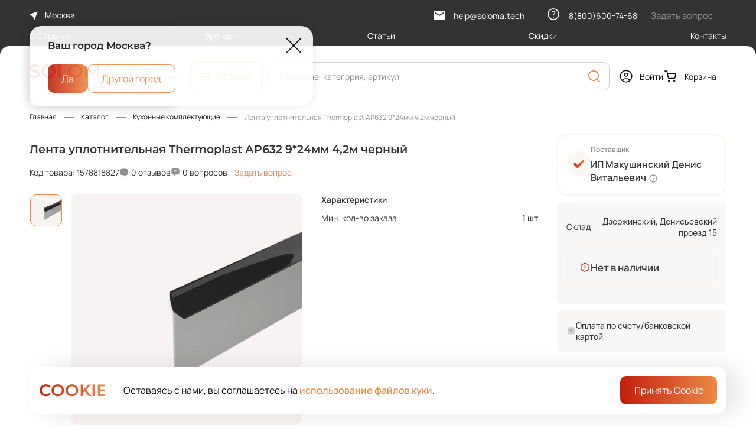

--- FILE ---
content_type: text/html; charset=UTF-8
request_url: https://soloma.tech/product/lenta-uplotnitelnaya-thermoplast-ar632-924mm-42m-chernyj-1578818827/11374
body_size: 30015
content:
<!doctype html>
<!--suppress HtmlRequiredTitleElement -->
<html lang="ru" prefix="og: http://ogp.me/ns# website: http://ogp.me/ns/website#">
<head>
    <meta charset="utf-8">
    <meta http-equiv="x-ua-compatible" content="ie=edge">
    <meta name="cmsmagazine" content="2c2951bb57cffc1481be768a629d3a6e"/>
    <meta name="format-detection" content="telephone=no">
    <meta name="SKYPE_TOOLBAR" content="SKYPE_TOOLBAR_PARSER_COMPATIBLE"/>
    <meta name="viewport" content="width=device-width, initial-scale=1">
    <meta name="csrf-token" content="hC4LiS1wZYxMR1lvTb1w2v91vQI2OEm3Bj37mm6W">

    <meta name="msapplication-TileColor" content="#da532c">
    <meta name="msapplication-config" content="/images/favicons/browserconfig.xml">
    <meta name="theme-color" content="#ffffff">
    <link rel="shortcut icon" href="/favicon.ico" type="image/x-icon">
    <link rel="icon" type="image/png" sizes="16x16" href="/images/favicons/favicon-16x16.png">
    <link rel="icon" type="image/png" sizes="32x32" href="/images/favicons/favicon-32x32.png">
    <link rel="icon" type="image/png" sizes="150x150" href="/images/favicons/mstile-150x150.png">
    <link rel="apple-touch-icon" sizes="180x180" href="/images/favicons/apple-touch-icon.png">
    <link rel="icon" type="image/png" sizes="192x192" href="/images/favicons/android-chrome-192x192.png">
    <link rel="icon" type="image/png" sizes="512x512" href="/images/favicons/android-chrome-512x512.png">
    <link rel="manifest" href="/images/favicons/site.webmanifest">
    <link rel="mask-icon" href="/images/favicons/safari-pinned-tab.svg" color="#da532c">

    <script>window._SX_FONTS = {"path":"\/css\/fonts","normal":["Montserrat-SemiBold.woff2","Manrope-Medium.woff2","Manrope-Regular.woff2","Montserrat-Medium.woff2","Montserrat-Regular.woff2","Manrope-SemiBold.woff2"],"variable":["Manrope-Variable.woff2","Montserrat-Variable.woff2"]};(function () {
    if (typeof window === 'undefined') return;

    window._SX_FONTS = window._SX_FONTS || {path: '', normal: [], variable: []};
    /*var fonts = ('CSS' in window) && ('supports' in CSS) && CSS.supports('(font-variation-settings: normal)')
        ? _SX_FONTS.variable
        : _SX_FONTS.normal;*/

    var fonts = _SX_FONTS.normal; // todo #FONTS

    var script = document.currentScript;

    for (var i = 0; i < fonts.length; i++) {
        var link = document.createElement('link');
        link.setAttribute('rel', 'preload');
        link.setAttribute('href', _SX_FONTS.path + '/' + fonts[i]);
        link.setAttribute('as', 'font');
        link.setAttribute('type', 'font/woff2');
        link.setAttribute('crossorigin', 'anonymous');

        if (script.nextElementSibling) {
            script.parentNode.insertBefore(link, script.nextElementSibling);
        } else {
            script.parentNode.appendChild(link);
        }
    }
})();
</script>
    <title>Лента уплотнительная Thermoplast АР632 9*24мм 4,2м черный (арт. 1578818827) от поставщика ИП Макушинский Денис Витальевич — купить в Москве, СПб и других городах РФ в онлайн-гипермаркете SOLOMA</title>
	<meta name="description" content="Лента уплотнительная Thermoplast АР632 9*24мм 4,2м черный (арт. 1578818827) от поставщика ИП Макушинский Денис Витальевич по цене производителя в оптовом онлайн-гипермаркете SOLOMA. ✔ Все мебельные комплектующие на одной площадке, ✔ возможность выбора поставщика, ✔ помощь на всех этапах работы с сайтом." />
	<meta property="og:type" content="website" />
	<meta property="og:locale" content="ru_RU" />
	<meta property="og:title" content="Лента уплотнительная Thermoplast АР632 9*24мм 4,2м черный (арт. 1578818827) от поставщика ИП Макушинский Денис Витальевич — купить в Москве, СПб и других городах РФ в онлайн-гипермаркете SOLOMA" />
	<meta property="og:image" content="https://imaginary.soloma.tech/fit?height=630&quality=95&url=http%3A%2F%2Ffs.soloma.tech%3A9000%2Fpimcore%2Fimages%2F_default_upload_bucket%2FAP632_%D1%87%D0%B5%D1%80%D0%BD%D1%8B%D0%B9.png&width=1200&sign=u8vjX_1N4R-WLOoMii_FGc0Q6NnbO1VhNqBeGjxWiN0" />
	<meta property="og:image:secure_url" content="https://imaginary.soloma.tech/fit?height=630&quality=95&url=http%3A%2F%2Ffs.soloma.tech%3A9000%2Fpimcore%2Fimages%2F_default_upload_bucket%2FAP632_%D1%87%D0%B5%D1%80%D0%BD%D1%8B%D0%B9.png&width=1200&sign=u8vjX_1N4R-WLOoMii_FGc0Q6NnbO1VhNqBeGjxWiN0" />
	<meta property="og:description" content="Лента уплотнительная Thermoplast АР632 9*24мм 4,2м черный (арт. 1578818827) от поставщика ИП Макушинский Денис Витальевич по цене производителя в оптовом онлайн-гипермаркете SOLOMA. ✔ Все мебельные комплектующие на одной площадке, ✔ возможность выбора поставщика, ✔ помощь на всех этапах работы с сайтом." />
	<meta property="og:url" content="https://soloma.tech/product/lenta-uplotnitelnaya-thermoplast-ar632-924mm-42m-chernyj-1578818827/11374" />
	<meta property="og:site_name" content="SOLOMA" />
	<link rel="canonical" href="/product/lenta-uplotnitelnaya-thermoplast-ar632-924mm-42m-chernyj-1578818827" />
	<script>window.APP = {"ssr":false,"debug":false,"robot":false,"pagespeed":false,"auth":false,"userSwitch":false,"routes":{"auth.confirm-code.popup":"\/auth\/confirm-code\/popup","auth.factor-confirmation.start":"\/api\/auth\/factor-confirmation\/start","auth.factor-confirmation.confirm":"\/api\/auth\/factor-confirmation\/confirm","auth.factor-confirmation.dispose":"\/api\/auth\/factor-confirmation\/dispose","registration.buyer":"\/registration\/buyer","registration.seller":"\/registration\/seller","account.auth-by-code":"\/account\/auth-by-code","account.logout":"\/account\/logout","account.auth-forms-data":"\/account\/auth-forms-data","account.switch.logout":"\/account\/switch-logout","account.change-password-form":"\/account\/password\/change-form","account.dashboard.notifications":"\/account\/dashboard\/notifications","account.account-docs.data":"\/account\/legal\/docs-data","account.notifications.mark-item-as-read":"\/account\/notifications\/mark-item-as-read","account.notifications.mark-all-as-read":"\/account\/notifications\/mark-all-as-read","account.discounts.create":"\/account\/discounts\/create","account.discounts.edit":"\/account\/discounts\/{id}\/edit","account.discounts.save":"\/account\/discounts\/save","account.orders.detail":"\/account\/orders\/{orderId}","account.orders.repeat":"\/account\/orders\/{orderId}\/repeat","account.orders.edit-shipment-date":"\/account\/orders\/{orderId}\/edit-shipment-date","account.orders.edit-shipment-price":"\/account\/orders\/{orderId}\/edit-shipment-price","account.orders.edit-status":"\/account\/orders\/{orderId}\/edit-status","account.orders.refresh-shipment-status":"\/account\/orders\/{orderId}\/refresh-shipment-status","account.orders.refresh-payment-status":"\/account\/orders\/{orderId}\/refresh-payment-status","account.orders.edit-order-item":"\/account\/orders\/{orderId}\/edit-item","account.orders.replace-order-item":"\/account\/orders\/{orderId}\/replace-item","account.orders.remove-order-item":"\/account\/orders\/{orderId}\/remove-item","account.orders.set-discount":"\/account\/orders\/{orderId}\/set-discount","account.orders.remove-discount":"\/account\/orders\/{orderId}\/remove-discount","account.orders.rest-price":"\/account\/orders\/{orderId}\/rest\/{restId}\/price","account.orders.generate-way-bill":"\/account\/orders\/{orderId}\/generate-way-bill","account.orders.way-bill-step-one":"\/account\/orders\/{orderId}\/way-bill-step-one","account.orders.way-bill-form":"\/account\/orders\/{orderId}\/way-bill-form\/{transportType}","account.orders.try-generate-upd":"\/account\/orders\/{orderId}\/try-generate-upd","account.orders.generate-upd-with-params":"\/account\/orders\/{orderId}\/generate-upd-with-params","account.orders.order-edit":"\/account\/order\/edit","account.stocks.add":"\/account\/stocks\/add","account.stocks.edit":"\/account\/stocks\/edit","account.stocks.save":"\/account\/stocks\/save","account.stocks.change-activity":"\/account\/stocks\/{id}\/change-activity","account.stocks.delivery.edit":"\/account\/stocks\/delivery\/edit","account.stocks.delivery.save":"\/account\/stocks\/delivery\/save","account.stocks.delivery.tree-children":"\/account\/stocks\/delivery\/tree-children","account.stocks.delivery.tree-search":"\/account\/stocks\/delivery\/tree-search","account.catalog.index":"\/account\/catalog","account.catalog.add-offers-popup":"\/account\/catalog\/add-offers-popup","account.catalog.seller-catalog.generate":"\/account\/catalog\/seller-catalog\/generate","account.catalog.seller-catalog.check":"\/account\/catalog\/seller-catalog\/check\/{id}","account.catalog.seller-catalog.download":"\/account\/catalog\/seller-catalog\/download\/{id}","account.catalog.save-settings":"\/account\/catalog\/save-settings","account.catalog.save-offer-popup":"\/account\/catalog\/save-offer-popup","account.catalog.copy-rest-popup":"\/account\/catalog\/save-rest-popup","account.catalog.save-offer":"\/account\/catalog\/save-offer","account.catalog.save-rest":"\/account\/catalog\/save-rest","account.catalog.activate-offer":"\/account\/catalog\/activate-offer","account.catalog.mass-activate-offer":"\/account\/catalog\/mass-activate-offer","account.catalog.offer-documents.popup":"\/account\/catalog\/offer-documents\/popup","account.catalog.task.log-popup":"\/account\/catalog\/task\/{id}\/log-popup","account.catalog.task.error-file.generate":"\/account\/catalog\/task\/{id}\/error-file\/generate","account.catalog.task.error-file.check":"\/account\/catalog\/task\/{id}\/error-file\/{userTaskId}\/check","account.catalog.task.error-file.download":"\/account\/catalog\/task\/{id}\/error-file\/download","account.catalog.product-request.add":"\/account\/catalog\/product-request\/add","account.catalog.product-request.delete":"\/account\/catalog\/product-request\/delete","account.catalog.product-request.category-props":"\/account\/catalog\/product-request\/category-props","account.api.revoke-token":"\/account\/api\/revoke","account.api.create-token":"\/account\/api\/create","account.info-message.mark-as-read":"\/account\/info-message\/mark-as-read","restore-password-form":"\/password\/restore-form","forms.popup":"\/forms\/{formName}\/open","catalog.rest.data":"\/product\/{productId}\/{offerId}\/rest-data","catalog.rest.prices":"\/rest\/{restId}\/prices","catalog.offer.seller-offer-request-form":"\/offer\/{offerId}\/request-seller-offer-form","catalog.request-seller-offer":"\/request-seller-offer","catalog.reviews.load-product-reviews":"\/catalog\/reviews\/load-to-product\/{productUuid}","catalog.reviews.load-product-reviews-images":"\/catalog\/reviews\/load-product-reviews-images\/{productUuid}","catalog.reviews.load-tab-data":"\/catalog\/reviews\/load-tab-data\/{offerId}","catalog.reviews.load-product-review-images":"\/catalog\/reviews\/load-product-review-images\/{reviewId}","catalog.faq.add-question-popup":"\/catalog\/faq\/add-question-popup\/{productUuid}","catalog.faq.load-product-questions":"\/catalog\/faq\/load-to-product\/{productUuid}","catalog.faq.load-tab-data":"\/catalog\/faq\/load-tab-data\/{productUuid}","geo.location-confirm":"\/geo\/location-confirm","geo.location-popup":"\/geo\/location-popup","geo.location-list":"\/geo\/location-list","basket.index":"\/basket","basket.add":"\/basket\/add","basket.set-quantity":"\/basket\/set-quantity","basket.remove":"\/basket\/remove","basket.clear":"\/basket\/clear","basket.shared.create":"\/basket\/shared\/create","basket.shared.view":"\/basket\/shared\/{code}","basket.shared.calc":"\/basket\/shared\/calc","basket.shared.add":"\/basket\/shared\/add","basket.offer":"\/basket\/offer","basket.order":"\/basket\/order","basket.get-basket":"\/basket\/get-basket","order.checkout":"\/order\/checkout","order.delivery-step-data":"\/order\/delivery\/delivery-step-data","order.delivery-details":"\/order\/delivery\/details","order.payment-step-data":"\/order\/payment\/payment-step-data","sale.discount.rule.save":"\/discount\/rule\/save","sale.discount.rule.copy":"\/discount\/rule\/copy\/{id}","sale.discount.condition.seller-offers.list":"\/discount\/condition\/seller-offers\/list","sale.discount.condition.seller-offers.suggest":"\/discount\/condition\/seller-offers\/suggest","sale.discount.condition.seller-offers.suggest-all-ids":"\/discount\/condition\/seller-offers\/suggest\/all-ids","sale.discount.condition.seller-offers.get-add-popup":"\/discount\/condition\/seller-offers\/get-add-popup","sale.discount.condition.seller-offers.get-import-errors-popup":"\/discount\/condition\/seller-offers\/get-import-errors-popup\/{ruleId}","sale.delivery-details.for-proxy":"\/delivery-details\/for-proxy","sale.delivery-details.for-rests":"\/delivery-details\/load-deliveries-for-rests","sale.discounts.for-rests":"\/discounts\/load-for-rests","sale.discounts.for-basket-items":"\/discounts\/load-for-basket-items","search.index":"\/search","search.suggest":"\/search\/suggest","search.clear-history":"\/search\/clear-history","pecom.account.stock-parameters.edit":"\/pecom\/account\/stock-parameters\/edit","pecom.account.stock-parameters.save":"\/pecom\/account\/stock-parameters\/save","pecom.divisions.list":"\/pecom\/divisions","pecom.divisions.read":"\/pecom\/divisions\/{divisionId}"},"dadataApiKey":"456dfcbbc6d3d5605cd6fcd1a5afe0e67e1264d4","yaMetrika":"90462395","vkPixel":"3283306","user":null,"yaMapsApiKey":null,"scripts":[],"vueData":[]};</script>
    <link rel="preload" href="/build/style.css?noopt&v=1765262396495149" as="style">
	<link rel="stylesheet" href="/build/style.css?noopt&v=1765262396495149">
    
<script type="text/javascript">
(function(d,w,t,u,o,s,v) {
w[o] = w[o] || function() {
(w[o].q = w[o].q || []).push(arguments)
};s = d.createElement("script");s.async = 1;
s.src = u;v = d.getElementsByTagName(t)[0]; v.parentNode.insertBefore(s, v);
})(document,window,"script","//image.sendsay.ru/js/target/tracking_v2.min.js","sndsy");
sndsy("init", { fid: "x_1670926019274878", v: "1.0" });
sndsy("send", {});
</script>
<!-- Yandex.Metrika counter -->
<script type="text/javascript" >
   (function(m,e,t,r,i,k,a){m[i]=m[i]||function(){(m[i].a=m[i].a||[]).push(arguments)};
   m[i].l=1*new Date();
   for (var j = 0; j < document.scripts.length; j++) {if (document.scripts[j].src === r) { return; }}
   k=e.createElement(t),a=e.getElementsByTagName(t)[0],k.async=1,k.src=r,a.parentNode.insertBefore(k,a)})
   (window, document, "script", "https://mc.yandex.ru/metrika/tag.js", "ym");

   ym(90462395, "init", {
        clickmap:true,
        trackLinks:true,
        accurateTrackBounce:true,
        webvisor:true,
        ecommerce:"dataLayer"
   });
</script>
<noscript><div><img src="https://mc.yandex.ru/watch/90462395" style="position:absolute; left:-9999px;" alt="" /></div></noscript>
<!-- /Yandex.Metrika counter -->
<meta name="yandex-verification" content="3f6a4977acf5c67a" />
    <link rel="preload" href="/build/js/commons.chunk.js?17652624131046372" as="script">
	<link rel="preload" href="/build/js/catalog-detail.bundle.js?1761892570134264" as="script">
    
<meta name="mailru-verification" content="ab1cffd9366b74d9" />
    <script>;</script></head>
<body class="page env--production is-not-touch is-mac webp catalog-detail-page">
    
    <div class="page__wrapper">
            <div class="header-wrapper">
    <div class="header-wrapper__fixed-anchor js-header-fixed-anchor"></div>
    <header class="header js-header" itemscope itemtype="http://schema.org/WPHeader">
        <meta itemprop="headline" content="SOLOMA - B2B маркетплейс мебельных комплектующих. Оптовые цены от ведущих производителей" />

        <script>window.APP.vueData['v_12'] = {"catalogItems":[{"url":"/category/penopoliuretan-264","name":"Пенополиуретан","count":3316,"picture":null,"items":[{"url":"/category/vysokoelastichnyy-hr-5145","name":"Высокоэластичный HR","count":421,"items":[]},{"url":"/category/myagkiy-i-sverhmyagkiy-s-hs-5146","name":"Мягкий S","count":300,"items":[]},{"url":"/category/povyshennoy-zhestkosti-el-hl-5147","name":"Повышенной жесткости EL-HL","count":611,"items":[]},{"url":"/category/standartnyy-st-5148","name":"Стандартный ST","count":1611,"items":[]},{"url":"/category/rulonnyy-porolon-5149","name":"Рулонный поролон","count":2,"items":[{"url":"/category/standartnyy-st-5153","name":"Стандартный ST"}]},{"url":"/category/profilirovannyy-porolon-5154","name":"Профилированный поролон","count":10,"items":[]},{"url":"/category/vtorichno-vspenennyy-ppu-5245","name":" Вторично-вспененный ППУ","count":63,"items":[]},{"url":"/category/vyazkoelastichnyy-lr-5247","name":"Вязкоэластичный LR","count":30,"items":[]},{"url":"/category/gubochnyy-spg-9308","name":"Губочный SPG","count":62,"items":[]},{"url":"/category/akustichesticheskij-porolon-28333","name":"Акустичестический поролон","count":98,"items":[]},{"url":"/category/retikulirovannyj-porolon-28551","name":"Ретикулированный поролон","count":53,"items":[]},{"url":"/category/lateksnyj-porolon-5246","name":"Латексный поролон","count":5,"items":[]},{"url":"/category/samozatukhayushhij-porolon-flr-29250","name":"Самозатухающий поролон FLR","count":40,"items":[]}]},{"url":"/category/matrasnye-12393","name":"Матрасные ткани","count":23,"picture":null,"items":[{"url":"/category/zhakkardovaya-29357","name":"Жаккардовая ","count":1,"items":[]},{"url":"/category/makhrovaya-s-membranoj-29358","name":"Махровая с мембраной","count":1,"items":[]},{"url":"/category/mikrofibra-29359","name":"Микрофибра","count":5,"items":[]},{"url":"/category/trikot-29360","name":"Трикот","count":1,"items":[]},{"url":"/category/trikotazhnoe-polotno-29362","name":"Трикотажное полотно","count":12,"items":[]}]},{"url":"/category/tkani-267","name":"Мебельные ткани","count":107,"picture":null,"items":[{"url":"/category/iskusstvennaya-kozha-2386","name":"Искусственная кожа","count":31,"items":[]},{"url":"/category/velyur-2377","name":"Велюр","count":10,"items":[]},{"url":"/category/mikrovelyur-2392","name":"Микровелюр","count":23,"items":[]},{"url":"/category/shenill-2408","name":"Шенилл","count":21,"items":[]},{"url":"/category/flok-2405","name":"Флок","count":14,"items":[]}]},{"url":"/category/ortopedicheskie-osnovaniya-5249","name":"Ортопедические основания","count":193,"picture":null},{"url":"/category/fasady-mebelnye-13026","name":"Фасады мебельные ","count":157,"picture":null},{"url":"/category/mebelnaya-kromka-12226","name":"Мебельная кромка","count":198,"picture":null},{"url":"/category/kukhonnye-komplektuyushhie-13665","name":"Кухонные комплектующие","count":269,"picture":null,"items":[{"url":"/category/kukhonnye-mojki-13579","name":"Кухонные мойки","count":6,"items":[]},{"url":"/category/butylochniczy-13666","name":"Бутылочницы","count":47,"items":[]},{"url":"/category/vydvizhnye-kolonny-13667","name":"Выдвижные ящики и корзины","count":71,"items":[]},{"url":"/category/posudosushiteli-15282","name":"Посудосушители","count":20,"items":[]},{"url":"/category/sistemy-utilizaczii-i-segregaczii-15283","name":"Системы утилизации и сегрегации","count":14,"items":[]},{"url":"/category/rozetki-26097","name":"Розетки","count":44,"items":[]}]},{"url":"/category/pruzhinnye-bloki-268","name":"Пружинные блоки","count":5,"picture":null,"items":[{"url":"/category/nezavisimyy-pruzhinnyy-blok-269","name":"Независимый пружинный блок","count":5,"items":[]}]},{"url":"/category/mebelnyj-klej-307","name":"Мебельный клей","count":37,"picture":null,"items":[{"url":"/category/kleevye-sterzhni-2355","name":"Клеевые стержни","count":13,"items":[]},{"url":"/category/pistolety-dlya-kleevykh-sterzhnej-26096","name":"Пистолеты для клеевых стержней","count":2,"items":[]}]},{"url":"/category/netkanye-materialy-1545","name":"Нетканые материалы","count":37,"picture":null,"items":[{"url":"/category/spandbond-1546","name":"Спанбонд","count":16,"items":[]},{"url":"/category/poliefirnoe-volokno-2284","name":"Полиэфирное волокно","count":5,"items":[]},{"url":"/category/sintepon-2285","name":"Синтепон","count":10,"items":[]},{"url":"/category/sinteshar-2286","name":"Синтешар","count":6,"items":[]}]},{"url":"/category/provoloka-3569","name":"Проволока","count":5,"picture":null},{"url":"/category/mehanizmy-2423","name":"Механизмы","count":152,"picture":null,"items":[{"url":"/category/mehanizmy-transformacii-2429","name":"Механизмы трансформации","count":76,"items":[{"url":"/category/gazlift-265","name":"Газлифт"}]},{"url":"/category/mekhanizm-kachaniya-13589","name":"Механизм качания","count":3,"items":[]}]},{"url":"/category/krepezhi-2449","name":"Крепежи","count":287,"picture":null,"items":[{"url":"/category/bolty-2450","name":"Болты","count":68,"items":[]},{"url":"/category/dyubeli-2453","name":"Дюбели","count":9,"items":[]},{"url":"/category/vinty-2451","name":"Винты","count":40,"items":[]},{"url":"/category/gayki-2452","name":"Гайки","count":38,"items":[]},{"url":"/category/shayby-2461","name":"Шайбы","count":14,"items":[]},{"url":"/category/shpilki-2462","name":"Шпильки","count":10,"items":[]},{"url":"/category/samorezy-i-shurupy-2459","name":"Саморезы и шурупы","count":89,"items":[]},{"url":"/category/gvozdi-13476","name":"Гвозди","count":3,"items":[]}]},{"url":"/category/zhestkie-napolniteli-2317","name":"Жесткие наполнители","count":12,"picture":null,"items":[{"url":"/category/kokosovoe-volokno-2321","name":"Кокосовое волокно","count":12,"items":[]}]},{"url":"/category/izdeliya-iz-dereva-2032","name":"Изделия из дерева","count":48,"picture":null,"items":[{"url":"/category/lameli-2348","name":"Ламели","count":32,"items":[]},{"url":"/category/zagotovki-14642","name":"Заготовки ","count":6,"items":[]},{"url":"/category/dekorativnye-elementy-16985","name":"Декоративные элементы","count":10,"items":[]}]},{"url":"/category/izdeliya-iz-porolona-12179","name":"Изделия из поролона","count":26,"picture":null,"items":[{"url":"/category/zagotovki-dlya-podushek-12180","name":"Заготовки для подушек","count":26,"items":[]}]},{"url":"/category/mebelnaya-furnitura-2326","name":"Мебельная фурнитура","count":250,"picture":null,"items":[{"url":"/category/petli-2090","name":"Петли","count":102,"items":[]},{"url":"/category/zaczepy-fiksatory-ugolki-2330","name":"Зацепы, фиксаторы, уголки","count":20,"items":[]},{"url":"/category/polkoderzhateli-14080","name":"Полкодержатели","count":28,"items":[]},{"url":"/category/zamki-mebelnye-14150","name":"Замки мебельные","count":2,"items":[]}]},{"url":"/category/plity-drevesnye-13024","name":"Плиты древесные ","count":5,"picture":null,"items":[]},{"url":"/category/opory-mebelnye-2297","name":"Опоры мебельные","count":118,"picture":null,"items":[{"url":"/category/nozhki-dlya-mebeli-2304","name":"Ножки для мебели","count":28,"items":[]},{"url":"/category/nozhki-dlya-stula-2303","name":"Ножки для стула","count":6,"items":[]},{"url":"/category/kolesnye-2298","name":"Колесные для мебели","count":34,"items":[]},{"url":"/category/kolesnye-dlya-krovati-13588","name":"Колесные для кровати","count":1,"items":[]},{"url":"/category/nozhki-dlya-divana-2300","name":"Ножки для дивана","count":3,"items":[]},{"url":"/category/nozhki-dlya-krovati-2299","name":"Ножки для кровати","count":1,"items":[]},{"url":"/category/nozhki-dlya-stola-2302","name":"Ножки для стола","count":1,"items":[]},{"url":"/category/regulyator-dlya-mebeli-2301","name":"Регулятор для мебели","count":2,"items":[]},{"url":"/category/roliki-dlya-mebeli-26840","name":"Ролики для мебели","count":5,"items":[]},{"url":"/category/roliki-dlya-shkafa-kupe-26841","name":"Ролики для шкафа-купе","count":1,"items":[]}]},{"url":"/category/napolnenie-mebeli-13662","name":"Наполнение мебели","count":124,"picture":null,"items":[{"url":"/category/vstraivaemye-gladilnye-doski-13663","name":"Встраиваемые гладильные доски","count":2,"items":[]},{"url":"/category/osveshhenie-13664","name":"Освещение","count":32,"items":[]},{"url":"/category/furnitura-dlya-garderobov-13670","name":"Фурнитура для гардеробов","count":3,"items":[]},{"url":"/category/derzhateli-dlya-odezhdy-13671","name":"Держатели для одежды","count":52,"items":[]}]},{"url":"/category/lakokrasochnye-materialy-2472","name":"Лакокрасочные материалы","count":52,"picture":null,"items":[{"url":"/category/masla-15203","name":"Масла","count":52,"items":[]}]},{"url":"/category/sistemy-dlya-vydvizheniya-2088","name":"Системы выдвижения","count":168,"picture":null,"items":[{"url":"/category/napravlyayushhie-2092","name":"Направляющие","count":137,"items":[]},{"url":"/category/slimbox-i-komplektuyushhie-14079","name":" Slimbox и комплектующие","count":31,"items":[]},{"url":"/category/sistemy-yashchikov-2334","name":"Системы ящиков","count":6,"items":[]}]},{"url":"/category/komplektuyushhie-dlya-dverej-26839","name":"Комплектующие для дверей","count":2,"picture":null},{"url":"/category/mebelnye-ruchki-27955","name":"Мебельные ручки","count":48,"picture":null},{"url":"/category/drugoe-9093","name":"Другое","count":8,"picture":null}],"bannerItems":[{"id":7,"label":"- Выгодное предложение","name":"Клей Elabond <br> <br>","text":"- от 880 ₽/шт","btn":null,"url":"/category/kley-307","price":null,"priceColor":"#ee8b48","startColor":"#f6f6f6","endColor":"#f6f6f6","textColor":"#212121","mainPicture":{"sources":[{"srcset":[{"url":"/storage/2022/11/15/057812f9eb22ca458077a66ae63d67350d1a7827.png.webp"}],"type":"image/webp"},{"srcset":[{"url":"/storage/2022/11/15/057812f9eb22ca458077a66ae63d67350d1a7827.png"}],"type":"image/png"}],"img":{"loading":"lazy","width":201,"height":220,"src":"/storage/2022/11/15/057812f9eb22ca458077a66ae63d67350d1a7827.png"}},"labelImage":null,"pictureInsteadOfContent":null,"pictureInsteadOfContentAdaptive":null,"pictures":[{"img":{"loading":"lazy","width":200,"height":220,"src":"/images/decor/banner-menu-1-dashes.svg"}}],"pictureStyle":"","advInfo":null,"advDescription":null}],"items":[{"name":"О Сервисе","url":"/about"},{"name":"Бренды","url":"/brand"},{"name":"Статьи","url":"/articles"},{"name":"Скидки","url":"/discount"},{"name":"Контакты","url":"/contacts"}],"phone":"8(800)600-74-68","email":"help@soloma.tech","location":{"id":85,"displayName":"Москва"},"needConfirmLocation":true,"isSellerRegAllowed":false,"callSchedule":"Будни 09:00 — 18:00"};</script><div class="vue-header-top header__top" data-vue-id="v_12"></div>

        <div class="header__main">
            <div class="page__content-container header__main-grid">
                <div class="header__menu-btn">
                    <script>window.APP.vueData['v_13'] = [];</script><div class="vue-menu-btn" data-vue-id="v_13"></div>
                </div>

                <a href="/" class="logo  header__logo">
    <picture  >
        
                                <img src="/images/logo.svg" alt="" loading="lazy" width="145" height="40" />
            </picture>
</a>

                <div class="header__headline" itemprop="headline">Официальный онлайн-магазин ФомЛайн</div>

                <div class="header__catalog-btn-wrap">
                    <script>window.APP.vueData['v_14'] = [];</script><div class="vue-header-catalog-btn header__catalog-btn" data-vue-id="v_14"></div>
                </div>

                <div class="header__search">
                    <script>window.APP.vueData['v_15'] = {"query":"","placeholder":"Название, категория, артикул","resultUrl":"https://soloma.tech/search?q=","history":[]};</script><div class="vue-header-search" data-vue-id="v_15"></div>
                </div>

                <div class="header__actions">
                    <script>window.APP.vueData['v_16'] = {"isAuth":false,"userName":"","profileLink":"","switchLogoutLink":"","logoutLink":"/account/logout"};</script><div class="vue-auth-forms" data-vue-id="v_16"><div class="auth-wrap">
    <a class="header__user link link--with-icon">
        <span class="link__icon"><svg class="symbol-user "><use class="symbol__use " xlink:href="/build/symbols.svg#user"></use></svg></span>
        <span class="link__text"></span>
    </a>
</div>
</div>                    <script>window.APP.vueData['v_17'] = [];</script><div class="vue-header-basket" data-vue-id="v_17"><a href="https://soloma.tech/basket" class="link link--with-icon header__basket-btn">
    <span class="link__icon">
        <svg class="symbol-basket "><use class="symbol__use " xlink:href="/build/symbols.svg#basket"></use></svg>
    </span>
    <span class="link__text">Корзина</span>
</a>
</div>
                </div>
            </div>
        </div>

        <div class="header__bottom-rounded"></div>

        <div class="header__slot js-header-slot"></div>
    </header>
</div>

<div class="footer-wrapper">
    <div class="js-footer-slot"></div>
    <div class="bottom-bar js-bottom-bar">
        <a href="/" class="bottom-bar__item link link--in-bar">
            <span class="link__icon"><svg class="symbol-home symbol"><use class="symbol__use " xlink:href="/build/symbols.svg#home"></use></svg></span>
            <span class="link__text">Главная</span>
        </a>

        <a href="javascript:void(0);" class="bottom-bar__item link link--in-bar todo">
        <span class="link__icon">
            <svg class="symbol-notice symbol"><use class="symbol__use " xlink:href="/build/symbols.svg#notice"></use></svg>
            <span class="link__counter">6</span>
        </span>
            <span class="link__text">Уведомления</span>
        </a>

        <script>window.APP.vueData['v_18'] = [];</script><div class="vue-bottom-bar-menu-btn" data-vue-id="v_18"></div>
        <a href="https://soloma.tech/basket" class="vue-bottom-bar-basket bottom-bar__item link link--in-bar" data-vue="[]">
    <span class="link__icon">
        <svg class="symbol-basket "><use class="symbol__use " xlink:href="/build/symbols.svg#basket"></use></svg>
    </span>
    <span class="link__text">Корзина</span>
</a>        <script>window.APP.vueData['v_19'] = {"isAuth":false,"userName":"","profileLink":"","switchLogoutLink":"","logoutLink":"/account/logout"};</script><div class="vue-auth-forms-bottom" data-vue-id="v_19"><div class="auth-wrap">
    <a class="header__user link link--with-icon">
        <span class="link__icon"><svg class="symbol-user "><use class="symbol__use " xlink:href="/build/symbols.svg#user"></use></svg></span>
        <span class="link__text"></span>
    </a>
</div>
</div>
    </div>
</div>
    <main class="page__content">
            <div class="page__content-container product-detail">
        <nav class="breadcrumbs page__breadcrumbs" itemscope itemtype="http://schema.org/BreadcrumbList">
    <ul class="breadcrumbs__list custom-scrollbar custom-scrollbar--hidden">
                    <li class="breadcrumbs__item" id="bx_breadcrumb_0" itemprop="itemListElement" itemscope itemtype="http://schema.org/ListItem">
                <meta itemprop="position" content="1" />
                                    <a class="link link--hover-uline breadcrumbs__link" href="/" itemprop="item" title="Главная">
                        <span itemprop="name">Главная</span>
                    </a>
                            </li>
                    <li class="breadcrumbs__item" id="bx_breadcrumb_1" itemprop="itemListElement" itemscope itemtype="http://schema.org/ListItem">
                <meta itemprop="position" content="2" />
                                    <a class="link link--hover-uline breadcrumbs__link" href="/catalog" itemprop="item" title="Каталог">
                        <span itemprop="name">Каталог</span>
                    </a>
                            </li>
                    <li class="breadcrumbs__item" id="bx_breadcrumb_2" itemprop="itemListElement" itemscope itemtype="http://schema.org/ListItem">
                <meta itemprop="position" content="3" />
                                    <a class="link link--hover-uline breadcrumbs__link" href="/category/kukhonnye-komplektuyushhie-13665" itemprop="item" title="Кухонные комплектующие">
                        <span itemprop="name">Кухонные комплектующие</span>
                    </a>
                            </li>
                    <li class="breadcrumbs__item" id="bx_breadcrumb_3" itemprop="itemListElement" itemscope itemtype="http://schema.org/ListItem">
                <meta itemprop="position" content="4" />
                                    <span class="breadcrumbs__text" itemprop="name">Лента уплотнительная Thermoplast АР632 9*24мм 4,2м черный</span>
                            </li>
            </ul>
</nav>
        <script>window.APP.vueData['v_5'] = {"product":{"offerId":11374,"restId":10975,"pimId":18827,"name":"Лента уплотнительная Thermoplast АР632 9*24мм 4,2м черный","article":"1578818827","picture":{"sources":[{"srcset":[{"url":"https://imaginary.soloma.tech/fit?height=52&quality=95&type=webp&url=http%3A%2F%2Ffs.soloma.tech%3A9000%2Fpimcore%2Fimages%2F_default_upload_bucket%2FAP632_%D1%87%D0%B5%D1%80%D0%BD%D1%8B%D0%B9.png&width=52&sign=XReefvGvxYGNqufNhbuUBykdR0WBwL_ujp8f5X2HQZw"}],"type":"image/webp"},{"srcset":[{"url":"https://imaginary.soloma.tech/fit?height=52&quality=95&url=http%3A%2F%2Ffs.soloma.tech%3A9000%2Fpimcore%2Fimages%2F_default_upload_bucket%2FAP632_%D1%87%D0%B5%D1%80%D0%BD%D1%8B%D0%B9.png&width=52&sign=x57HwcXialBblS8EgH0sRgGfskYt9CRcJGpFxwrezhQ"}],"type":"image/png"}],"img":{"alt":"Лента уплотнительная Thermoplast АР632 9*24мм 4,2м черный","loading":"lazy","src":"https://imaginary.soloma.tech/fit?height=52&quality=95&url=http%3A%2F%2Ffs.soloma.tech%3A9000%2Fpimcore%2Fimages%2F_default_upload_bucket%2FAP632_%D1%87%D0%B5%D1%80%D0%BD%D1%8B%D0%B9.png&width=52&sign=x57HwcXialBblS8EgH0sRgGfskYt9CRcJGpFxwrezhQ"}},"price":798,"basePrice":798,"priceUnit":"₽","discountPercentAmount":null,"isDiscountPersonal":false,"unit":"шт","shippingUnit":"шт","shippingUnitFactor":1,"category":"Кухонные комплектующие","showBaseUnit":false,"vatPercent":0,"totalPriceUnit":"₽","pricePerBaseUnit":798,"minOrder":1,"available":130,"step":1,"canBuy":false,"rating":0,"reviewsCount":0,"reviewsText":"0 отзывов","reviewsLink":"#reviews","questionText":"0 вопросов","questionTabLink":"#faq","questionCount":0,"isOnOrder":false,"isOnOrderTooltip":"Перед покупкой ознакомьтесь с условиями возврата товара.","restsList":[{"id":10975,"stockId":95,"offerId":11374,"quantity":130,"stockAddress":"Дзержинский, Денисьевский проезд 15"}],"url":"/product/lenta-uplotnitelnaya-thermoplast-ar632-924mm-42m-chernyj-1578818827/11374?restId=10975"},"seller":{"companyName":"ИП Макушинский Денис Витальевич","tooltip":"ИП Макушинский Денис Витальевич<br>ОГРН: 320774600286715<br>Юр. адрес: 101000, г Москва","moreOffersData":null,"url":"/seller/makusinskii-denis-vitalevic-412","labels":[{"picture":{"img":{"loading":"lazy","width":39,"height":46,"src":"/storage/2024/02/19/d52b6d68f9ea416200b470a8151d5c6c61d7dfdd.svg"}},"title":"Поставщик"}]},"tabs":[{"code":"description","name":"Описание","count":null,"available":true},{"code":"reviews","name":"Отзывы","count":0,"available":true},{"code":"faq","name":"Вопросы","count":0,"available":true},{"code":"delivery","name":"Способы получения","count":null,"available":true}]};</script><div class="vue-product-header" data-vue-id="v_5"></div>
        <div class="product-detail-head page__section" itemscope itemtype="http://schema.org/Product"
     xmlns="http://www.w3.org/1999/html">
    <div class="product-detail-head__title-wrap">
    <h1 class="product-detail-head__title">Лента уплотнительная Thermoplast АР632 9*24мм 4,2м черный</h1>
    <div class="product-detail-head__main-info">
        <div class="product-detail-head__article">Код товара: 1578818827</div>
        <div class="product-detail-head__feedback-wrap">
                                            <div class="product-detail-info__rating">
                    <a class="link link--with-icon js-anchor-link product-detail-info__rating-count"
                       href="#reviews"
                    >
                        <span class="link__icon product-detail-info__feedback-icon"><svg class="symbol-ask product-detail-info__info-icon"><use class="symbol__use " xlink:href="/build/symbols.svg#ask"></use></svg></span>
                        <span class="link__text product-detail-info__feedback-item-text">0 отзывов</span>
                        <span class="link__text product-detail-info__feedback-item-text-adaptive">0</span>
                    </a>
                </div>
            
                            <div class="product-detail-info__rating">
                    <a class="link link--with-icon js-anchor-link product-detail-info__rating-count"
                       href="#faq"
                    >
                        <span class="link__icon"><svg class="symbol-ask-with-question product-detail-info__info-icon"><use class="symbol__use " xlink:href="/build/symbols.svg#ask-with-question"></use></svg></span>
                        <span class="link__text product-detail-info__feedback-item-text">0 вопросов</span>
                        <span class="link__text product-detail-info__feedback-item-text-adaptive">0</span>
                    </a>

                                            <button
                            data-url="/catalog/faq/add-question-popup/20af83b4-6f88-5cef-a77d-1dff292537d4"
                            class="js-product-question link link--orange product-detail-info__ask-question"
                        >
                            Задать вопрос
                        </button>
                                    </div>
                    </div>
    </div>
</div>

            <meta itemprop="name" content="Лента уплотнительная Thermoplast АР632 9*24мм 4,2м черный" />
        <meta itemprop="description" content="Гибкая,  водонепроницаемая и антибактериальная уплотнительная лента для скрытия стыка со стеной и столешницей или ванной. Уплотнитель AP632 выглядит минималистично, обладает широкой гаммой цветов и может быть использован, как замена силикона." />
                    <meta itemprop="image" content="https://imaginary.soloma.tech/rotate?quality=95&rotate=1&url=http%3A%2F%2Ffs.soloma.tech%3A9000%2Fpimcore%2Fimages%2F_default_upload_bucket%2FAP632_%D1%87%D0%B5%D1%80%D0%BD%D1%8B%D0%B9.png&sign=7Kwi_atjKPGysVvJC1UmUsF8X_nFG5AxlKckZwIelyw" />
        
        <div itemprop="offers" itemscope itemtype="http://schema.org/Offer">
                            <meta itemprop="price" content="798" />
                        <meta itemprop="priceCurrency" content="RUB" />
        </div>
    
    <div class="product-detail-head__gallery-wrap">
        <div class="product-detail-head__gallery">
            <script>window.APP.vueData['v_6'] = {"imagesBig":[{"sources":[{"srcset":[{"url":"https://imaginary.soloma.tech/fit?height=4000&quality=95&type=webp&url=http%3A%2F%2Ffs.soloma.tech%3A9000%2Fpimcore%2Fimages%2F_default_upload_bucket%2FAP632_%D1%87%D0%B5%D1%80%D0%BD%D1%8B%D0%B9.png&width=4000&sign=F5Pp7cOwUs6yNT9l4nuRYGlfFJKSn3FR14epnWH--hA"}],"type":"image/webp"},{"srcset":[{"url":"https://imaginary.soloma.tech/fit?height=4000&quality=95&url=http%3A%2F%2Ffs.soloma.tech%3A9000%2Fpimcore%2Fimages%2F_default_upload_bucket%2FAP632_%D1%87%D0%B5%D1%80%D0%BD%D1%8B%D0%B9.png&width=4000&sign=9kb8-k91RNeucmJOo8NjAR9BSt2hKyDQi2y--4QifJA"}],"type":"image/png"}],"img":{"alt":"Лента уплотнительная Thermoplast АР632 9*24мм 4,2м черный","loading":"lazy","src":"https://imaginary.soloma.tech/fit?height=4000&quality=95&url=http%3A%2F%2Ffs.soloma.tech%3A9000%2Fpimcore%2Fimages%2F_default_upload_bucket%2FAP632_%D1%87%D0%B5%D1%80%D0%BD%D1%8B%D0%B9.png&width=4000&sign=9kb8-k91RNeucmJOo8NjAR9BSt2hKyDQi2y--4QifJA"}}],"images":[{"sources":[{"srcset":[{"url":"https://imaginary.soloma.tech/fit?height=433&quality=95&type=webp&url=http%3A%2F%2Ffs.soloma.tech%3A9000%2Fpimcore%2Fimages%2F_default_upload_bucket%2FAP632_%D1%87%D0%B5%D1%80%D0%BD%D1%8B%D0%B9.png&width=433&sign=LMJjfxiUM3lPzZCZiNwraZKaCv7CeyttghBMPunZ5TM"}],"type":"image/webp"},{"srcset":[{"url":"https://imaginary.soloma.tech/fit?height=433&quality=95&url=http%3A%2F%2Ffs.soloma.tech%3A9000%2Fpimcore%2Fimages%2F_default_upload_bucket%2FAP632_%D1%87%D0%B5%D1%80%D0%BD%D1%8B%D0%B9.png&width=433&sign=JV3xbkKU2Baa2KJpPA0hc4Ij_JI1dgMartR_9oVUtj8"}],"type":"image/png"}],"img":{"alt":"Лента уплотнительная Thermoplast АР632 9*24мм 4,2м черный","loading":"lazy","src":"https://imaginary.soloma.tech/fit?height=433&quality=95&url=http%3A%2F%2Ffs.soloma.tech%3A9000%2Fpimcore%2Fimages%2F_default_upload_bucket%2FAP632_%D1%87%D0%B5%D1%80%D0%BD%D1%8B%D0%B9.png&width=433&sign=JV3xbkKU2Baa2KJpPA0hc4Ij_JI1dgMartR_9oVUtj8"}}],"thumbs":[{"sources":[{"srcset":[{"url":"https://imaginary.soloma.tech/fit?height=92&quality=95&type=webp&url=http%3A%2F%2Ffs.soloma.tech%3A9000%2Fpimcore%2Fimages%2F_default_upload_bucket%2FAP632_%D1%87%D0%B5%D1%80%D0%BD%D1%8B%D0%B9.png&width=92&sign=oEnMF4IUwTktJBq9MSjbrSdZIsgDkreLwbphorEHqbo"}],"type":"image/webp"},{"srcset":[{"url":"https://imaginary.soloma.tech/fit?height=92&quality=95&url=http%3A%2F%2Ffs.soloma.tech%3A9000%2Fpimcore%2Fimages%2F_default_upload_bucket%2FAP632_%D1%87%D0%B5%D1%80%D0%BD%D1%8B%D0%B9.png&width=92&sign=-bZU3DTEls24Qi2-bvkX_x_4fyd8bADMZ5bReCAFWmQ"}],"type":"image/png"}],"img":{"alt":"Лента уплотнительная Thermoplast АР632 9*24мм 4,2м черный","loading":"lazy","src":"https://imaginary.soloma.tech/fit?height=92&quality=95&url=http%3A%2F%2Ffs.soloma.tech%3A9000%2Fpimcore%2Fimages%2F_default_upload_bucket%2FAP632_%D1%87%D0%B5%D1%80%D0%BD%D1%8B%D0%B9.png&width=92&sign=-bZU3DTEls24Qi2-bvkX_x_4fyd8bADMZ5bReCAFWmQ"}}]};</script><div class="vue-product-gallery" data-vue-id="v_6"><div class="product-gallery product-gallery--placeholder">
    <div class="slider slider--spaced product-gallery__main-slider">
        <div class="slider__slide product-gallery__main-slide">
            <div class="product-gallery__main-image-wrap">
            </div>
        </div>
    </div>
</div>
</div>
        </div>
    </div>

    <div class="product-detail-info product-detail-head__characteristics-wrap js-product-detail-info">
                    <div class="product-detail-head__characteristics product-detail-info__dashed-list">
                <div
                    class="product-detail-info__dashed-list-title"
                >Характеристики
                </div>
                <div
        class="dashed-property dashed-property__t- product-detail-info__dashed-item"
        itemscope
        itemprop="additionalProperty"
        itemtype="https://schema.org/PropertyValue"
    >
        <div class="dashed-property__label">
            <span
                                itemprop="name"
            >
                Мин. кол-во заказа
            </span>
        </div>
        <div class="dashed-property__value" itemprop="value">
                            1 шт
                    </div>
    </div>
                            </div>
            </div>

    <div class="product-detail-side product-detail-head__side">
                    <div class="product-detail-side__seller-wrap">
                                    <a href="/seller/makusinskii-denis-vitalevic-412"
                       class="product-detail-head__seller product-detail-side__section product-detail-side__label"
                    >
                                                    <div class="product-detail-side__label-image">
                                <picture  >
        
                                <img src="/storage/2024/02/19/d52b6d68f9ea416200b470a8151d5c6c61d7dfdd.svg" alt="" loading="lazy" width="39" height="46" />
            </picture>
                            </div>
                                                <div class="product-detail-side__provider-value">
                            <div class="product-detail-side__provider-title">Поставщик</div>
                            <div class="product-detail-side__provider-value">
                                ИП Макушинский Денис Витальевич
                                <script>window.APP.vueData['v_7'] = {"text":"ИП Макушинский Денис Витальевич<br>ОГРН: 320774600286715<br>Юр. адрес: 101000, г Москва","isDarkIcon":true,"inline":true};</script><div class="vue-tooltip" data-vue-id="v_7"></div>
                            </div>
                        </div>
                    </a>
                            </div>
                <script>window.APP.vueData['v_8'] = {"item":{"offerId":11374,"restId":10975,"pimId":18827,"name":"Лента уплотнительная Thermoplast АР632 9*24мм 4,2м черный","article":"1578818827","picture":{"sources":[{"srcset":[{"url":"https://imaginary.soloma.tech/fit?height=52&quality=95&type=webp&url=http%3A%2F%2Ffs.soloma.tech%3A9000%2Fpimcore%2Fimages%2F_default_upload_bucket%2FAP632_%D1%87%D0%B5%D1%80%D0%BD%D1%8B%D0%B9.png&width=52&sign=XReefvGvxYGNqufNhbuUBykdR0WBwL_ujp8f5X2HQZw"}],"type":"image/webp"},{"srcset":[{"url":"https://imaginary.soloma.tech/fit?height=52&quality=95&url=http%3A%2F%2Ffs.soloma.tech%3A9000%2Fpimcore%2Fimages%2F_default_upload_bucket%2FAP632_%D1%87%D0%B5%D1%80%D0%BD%D1%8B%D0%B9.png&width=52&sign=x57HwcXialBblS8EgH0sRgGfskYt9CRcJGpFxwrezhQ"}],"type":"image/png"}],"img":{"alt":"Лента уплотнительная Thermoplast АР632 9*24мм 4,2м черный","loading":"lazy","src":"https://imaginary.soloma.tech/fit?height=52&quality=95&url=http%3A%2F%2Ffs.soloma.tech%3A9000%2Fpimcore%2Fimages%2F_default_upload_bucket%2FAP632_%D1%87%D0%B5%D1%80%D0%BD%D1%8B%D0%B9.png&width=52&sign=x57HwcXialBblS8EgH0sRgGfskYt9CRcJGpFxwrezhQ"}},"price":798,"basePrice":798,"priceUnit":"₽","discountPercentAmount":null,"isDiscountPersonal":false,"unit":"шт","shippingUnit":"шт","shippingUnitFactor":1,"category":"Кухонные комплектующие","showBaseUnit":false,"vatPercent":0,"totalPriceUnit":"₽","pricePerBaseUnit":798,"minOrder":1,"available":130,"step":1,"canBuy":false,"rating":0,"reviewsCount":0,"reviewsText":"0 отзывов","reviewsLink":"#reviews","questionText":"0 вопросов","questionTabLink":"#faq","questionCount":0,"isOnOrder":false,"isOnOrderTooltip":"Перед покупкой ознакомьтесь с условиями возврата товара.","restsList":[{"id":10975,"stockId":95,"offerId":11374,"quantity":130,"stockAddress":"Дзержинский, Денисьевский проезд 15"}],"url":"/product/lenta-uplotnitelnaya-thermoplast-ar632-924mm-42m-chernyj-1578818827/11374?restId=10975"},"onDetail":true,"possibleDiscounts":[],"discountDescription":"Скидки автоматически применяются от указанного объема","personalDiscountDescription":"Вам назначена персональная скидка","childBlockClass":"product-detail-side__block","class":"product-detail-side__basket-actions"};</script><div class="vue-product-basket-actions product-detail-info__actions" data-vue-id="v_8"></div>

        <script>window.APP.vueData['v_9'] = {"detailsList":[{"type":"DeliveryDetails","serviceId":1,"stockId":95,"service":{"id":1,"name":"Самовывоз","description":null,"handlerCode":"pickup"},"tooltip":null,"available":true,"shippingAt":{"date":"2025-12-17 09:00:00.000000","timezone_type":3,"timezone":"Europe/Moscow"},"minDate":"2025-12-17T06:00:00.000000Z","selectedDate":null,"schedule":[1,2,3,4,5],"price":0,"specifyAfterText":null,"stockInfo":{"title":"Информация о складе","address":"Московская область, Дзержинский, Денисьевский проезд 15","phone":"+79166180009","comment":"ОФОРМЛЕНИЕ ПРОПУСКА НА СКЛАД ОБЯЗАТЕЛЬНО!\r\nПри получении заказа со склада поставщика н аавтотранспорте необходимо заказать пропуск по телефону +7 (916) 618-00-09, указав ФИО и телефон и данные автомобиля.\r\nНа проходной нужно сказать что вы в компанию Базальт за заказом к ИП Макушинскому, далее на складе компании Базальт назвать номер заказа.","schedule":{"monday":"с 09:00 до 17:00","tuesday":"с 09:00 до 17:00","wednesday":"с 09:00 до 17:00","thursday":"с 09:00 до 17:00","friday":"с 09:00 до 17:00"}},"addressInfo":"Московская область, Дзержинский, Денисьевский проезд 15","frontIcon":"front-pickup","description":"Московская область, Дзержинский, Денисьевский проезд 15","errorMessage":null,"volatilePrice":false,"volatilePriceText":null,"volatileDeliveryText":null,"stockCity":"Московская область, Дзержинский","minPriceForFreeDeliveryText":null},{"type":"DeliveryDetails","serviceId":2,"stockId":95,"service":{"id":2,"name":"Доставка","description":null,"handlerCode":"delivery"},"tooltip":"Дата отгрузки может меняться в зависимости от сроков оплаты заказа, а также сроков поступления платежа.","available":true,"shippingAt":null,"minDate":null,"selectedDate":null,"schedule":[1,2,3,4,5,6,7],"price":null,"specifyAfterText":"Стоимость и срок доставки уточнит поставщик при подтверждении заказа.","stockInfo":null,"addressInfo":null,"frontIcon":"front-delivery","description":null,"errorMessage":null,"volatilePrice":false,"volatilePriceText":null,"volatileDeliveryText":null,"stockCity":null,"minPriceForFreeDeliveryText":null}],"showDetailsList":false};</script><div class="vue-product-detail-side-deliveries product-detail-side__block product-detail-side__section" data-vue-id="v_9"></div>

        <div class="product-detail-head__payment-info-wrap product-detail-side__block product-detail-side__section">
            <div class="product-detail-head__payment-info-title">Способ оплаты</div>
            <div class="product-detail-head__payment-info">
                <span>
                    <svg class="symbol-payment symbol product-basket-actions__payment-info-icon"><use class="symbol__use " xlink:href="/build/symbols.svg#payment"></use></svg>
                </span>
                <span>Оплата по счету/банковской картой</span>
            </div>
        </div>

            </div>
    <div class="product-detail-head__notice-wrap">
        <div class="product-detail-head__notice">
            <svg class="symbol-tooltip symbol link__icon product-detail-head__notice-icon"><use class="symbol__use " xlink:href="/build/symbols.svg#tooltip"></use></svg>
            <div>
                                    <div class="product-detail-head__notice-text"><div>Информация о технических характеристиках, комплекте поставки, стране изготовления, внешнем виде и цвете товара носит справочный характер и не является публичной офертой</div></div>
                                <div>
                    <button class="btn product-detail-head__notice-btn js-popup" data-type="error-report">
                        Нашли ошибку в характеристиках или описании?
                    </button>
                </div>
            </div>
        </div>
    </div>
</div>

        <div class="product-detail__tabs">
            <script>window.APP.vueData['v_10'] = {"tabs":[{"code":"description","name":"Описание","count":null,"available":true},{"code":"reviews","name":"Отзывы","count":0,"available":true},{"code":"faq","name":"Вопросы","count":0,"available":true},{"code":"delivery","name":"Способы получения","count":null,"available":true}]};</script><div class="vue-detail-tabs" data-vue-id="v_10"></div>
        </div>

                <div class="product-detail-tab-wrap">
        <div class="product-detail-tab-wrap__content">
                            <div class="product-detail__block" id="description">
        <div class="product-detail__block-title">Описание</div>
        <div class="text-content">Гибкая,  водонепроницаемая и антибактериальная уплотнительная лента для скрытия стыка со стеной и столешницей или ванной. Уплотнитель AP632 выглядит минималистично, обладает широкой гаммой цветов и может быть использован, как замена силикона.</div>
    </div>
            
            
            
                                                </div>

        <div class="product-detail-tab-wrap__right-side">
            <div class="product-detail-tab-wrap__right-side-content product-detail-tab-wrap__right-side-content--sticky">
                                    <a
                        href="/brand/thermoplast-16995"
                        class="product-detail-brand"
                    >
                        <div class="product-detail-brand__head">
                            <div>
                                <div class="product-detail-brand__name">Thermoplast</div>
                                <div class="product-detail-brand__entity">Бренд</div>
                            </div>
                                                            <picture  >
                                <source srcset="https://imaginary.soloma.tech/fit?height=100&amp;quality=95&amp;type=webp&amp;url=http%3A%2F%2Ffs.soloma.tech%3A9000%2Fpimcore%2Fimages%2F_default_upload_bucket%2F%D1%82%D0%B5%D1%80%D0%BC%D0%BE.jpg&amp;width=100&amp;sign=JOO_eFKGC6afWA79jKzNOqSe66yYjX8Ehpy1i05gp0w" type="image/webp" />
                                <source srcset="https://imaginary.soloma.tech/fit?height=100&amp;quality=95&amp;url=http%3A%2F%2Ffs.soloma.tech%3A9000%2Fpimcore%2Fimages%2F_default_upload_bucket%2F%D1%82%D0%B5%D1%80%D0%BC%D0%BE.jpg&amp;width=100&amp;sign=aq3Nkl3erLdNHZFBDah6e_U2GSpSbLn4PwO2ClGcFlg" type="image/jpeg" />
        
                                <img src="https://imaginary.soloma.tech/fit?height=100&amp;quality=95&amp;url=http%3A%2F%2Ffs.soloma.tech%3A9000%2Fpimcore%2Fimages%2F_default_upload_bucket%2F%D1%82%D0%B5%D1%80%D0%BC%D0%BE.jpg&amp;width=100&amp;sign=aq3Nkl3erLdNHZFBDah6e_U2GSpSbLn4PwO2ClGcFlg" alt="" class="product-detail-brand__picture" loading="lazy" />
            </picture>
                                                    </div>
                    </a>
                                                    <div class="product-detail-package">
                        <div class="product-detail-package__title">
                            Информация об упаковке
                        </div>
                        <div class="catalog-detail-properties catalog-detail-properties--one-column">
                                                            <div
                                    class="dashed-property dashed-property--dark dashed-property--va-end catalog-detail-properties__row">
                                    <div class="dashed-property__label">
                                        <span>Единицы измерения</span>
                                    </div>
                                    <div class="dashed-property__value">шт</div>
                                </div>
                                                            <div
                                    class="dashed-property dashed-property--dark dashed-property--va-end catalog-detail-properties__row">
                                    <div class="dashed-property__label">
                                        <span>Вес, кг</span>
                                    </div>
                                    <div class="dashed-property__value">0.2</div>
                                </div>
                                                            <div
                                    class="dashed-property dashed-property--dark dashed-property--va-end catalog-detail-properties__row">
                                    <div class="dashed-property__label">
                                        <span>Длина, мм</span>
                                    </div>
                                    <div class="dashed-property__value">4200</div>
                                </div>
                                                            <div
                                    class="dashed-property dashed-property--dark dashed-property--va-end catalog-detail-properties__row">
                                    <div class="dashed-property__label">
                                        <span>Ширина, мм</span>
                                    </div>
                                    <div class="dashed-property__value">24</div>
                                </div>
                                                            <div
                                    class="dashed-property dashed-property--dark dashed-property--va-end catalog-detail-properties__row">
                                    <div class="dashed-property__label">
                                        <span>Высота мм</span>
                                    </div>
                                    <div class="dashed-property__value">9</div>
                                </div>
                                                    </div>
                    </div>
                                            </div>
        </div>
    </div>

            <div id="reviews">
    <script>window.APP.vueData['v_1'] = {"initProductReviewsImages":{"images":[],"fullSizeImagesUrl":"https://soloma.tech/catalog/reviews/load-product-reviews-images/20af83b4-6f88-5cef-a77d-1dff292537d4","pagination":null,"totalImagesCount":0},"productReviewFormData":null,"canAddProductReview":null,"isUserLogged":false,"emptyText":"У этого товара еще нет отзывов","initItems":[],"initPagination":{"total":0,"current":1,"size":10,"countOnNextPage":0,"firstPageUrl":"/catalog/reviews/load-to-product/20af83b4-6f88-5cef-a77d-1dff292537d4?offerId=11374","lastPageUrl":"/catalog/reviews/load-to-product/20af83b4-6f88-5cef-a77d-1dff292537d4?offerId=11374","urlList":[{"url":"/catalog/reviews/load-to-product/20af83b4-6f88-5cef-a77d-1dff292537d4?offerId=11374","label":"1","active":true}],"perPageLinks":[{"url":"/catalog/reviews/load-to-product/20af83b4-6f88-5cef-a77d-1dff292537d4?offerId=11374","label":10,"active":true}],"loadMoreText":"Показать еще 0 отзывов"},"initRatingData":null,"addAnswerForm":{"type":"offer-review-answer-form","class":"OfferReviewAnswerForm","name":"product-review-answer-form","inputName":null,"label":null,"disabled":false,"options":{},"attrs":{"method":"POST","name":"product-review-answer-form","action":"/catalog/reviews/answer"},"fields":{"text":{"type":"textarea","class":"Textarea","name":"text","inputName":"text","label":"Текст ответа","required":true,"disabled":false,"multiple":false,"placeholder":"","options":{"label":"Текст ответа"},"attrs":{"type":"textarea","placeholder":"","required":true,"maxlength":2000}},"reviewId":{"type":"hidden","class":"Hidden","name":"reviewId","inputName":"reviewId","label":null,"required":false,"disabled":false,"multiple":false,"placeholder":null,"options":{},"attrs":{"type":"hidden"}},"submit":{"type":"submit","class":"Submit","name":"submit","inputName":"submit","label":"Отправить ответ","required":false,"disabled":false,"multiple":false,"placeholder":null,"options":{"label":"Отправить ответ"},"attrs":{"type":"submit"}}},"fieldsets":{},"validation":{"fields":{"text":{"rules":{"required":{"name":"required"},"stringLength":{"name":"stringLength","params":{"min":0,"max":2000}}}},"reviewId":{"rules":{"required":{"name":"required"}}},"submit":{"rules":[]}}},"action":"/catalog/reviews/answer","policy":""},"viewReview":null,"whoCanAddReviewText":"Отзывы могут оставлять только те, кто купил товар. Так мы формируем честный рейтинг","tabReloadUrl":"https://soloma.tech/catalog/reviews/load-tab-data/11374","sortParams":{"fields":[{"code":"relatable","label":"По умолчанию","icon":"sorting","directions":[{"direction":"desc","code":"relatable-desc","available":true,"label":"Умолчанию","icon":null}]},{"code":"date","label":"Дате","icon":"sorting","directions":[{"direction":"desc","code":"date-desc","available":true,"label":"Сначала новые","icon":null},{"direction":"asc","code":"date-asc","available":true,"label":"Сначала старые","icon":null}]},{"code":"rating","label":"Рейтингу","icon":"sorting","directions":[{"direction":"desc","code":"rating-desc","available":true,"label":"Сначала хорошие","icon":null},{"direction":"asc","code":"rating-asc","available":true,"label":"Сначала плохие","icon":null}]},{"code":"review-rating","label":"Полезности","icon":"sorting","directions":[{"direction":"desc","code":"review-rating-desc","available":true,"label":"По полезности","icon":null},{"direction":"asc","code":"review-rating-asc","available":true,"label":"По полезности","icon":null}]}],"choice":{"code":"relatable","direction":"desc"}}};</script><div class="vue-reviews-tab product-detail__block" data-vue-id="v_1"></div>
</div>
    
    <div class="product-detail-tab-wrap">
        <div class="product-detail-tab-wrap__content">
            
                            <div id="faq">
    <script>window.APP.vueData['v_2'] = {"initItems":[],"initPagination":{"total":0,"current":1,"size":3,"countOnNextPage":0,"firstPageUrl":"/catalog/faq/load-to-product/20af83b4-6f88-5cef-a77d-1dff292537d4","lastPageUrl":"/catalog/faq/load-to-product/20af83b4-6f88-5cef-a77d-1dff292537d4","urlList":[{"url":"/catalog/faq/load-to-product/20af83b4-6f88-5cef-a77d-1dff292537d4","label":"1","active":true}],"perPageLinks":[{"url":"/catalog/faq/load-to-product/20af83b4-6f88-5cef-a77d-1dff292537d4","label":3,"active":true}],"loadMoreText":"Показать еще 0 вопросов"},"isUserLogged":false,"emptyText":"У этого товара еще нет вопросов","tabReloadUrl":"https://soloma.tech/catalog/faq/load-tab-data/20af83b4-6f88-5cef-a77d-1dff292537d4","addAnswerFormData":{"type":"product-question-answer-form","class":"ProductQuestionAnswerForm","name":"product-question-answer-form","inputName":null,"label":null,"disabled":false,"options":{},"attrs":{"method":"POST","name":"product-question-answer-form","action":"/catalog/faq/answer"},"fields":{"text":{"type":"textarea","class":"Textarea","name":"text","inputName":"text","label":"Текст ответа","required":true,"disabled":false,"multiple":false,"placeholder":"","options":{"label":"Текст ответа"},"attrs":{"type":"textarea","placeholder":"","required":true,"maxlength":2000}},"questionId":{"type":"hidden","class":"Hidden","name":"questionId","inputName":"questionId","label":null,"required":false,"disabled":false,"multiple":false,"placeholder":null,"options":{},"attrs":{"type":"hidden"}},"submit":{"type":"submit","class":"Submit","name":"submit","inputName":"submit","label":"Отправить ответ","required":false,"disabled":false,"multiple":false,"placeholder":null,"options":{"label":"Отправить ответ"},"attrs":{"type":"submit"}}},"fieldsets":{},"validation":{"fields":{"text":{"rules":{"required":{"name":"required"},"stringLength":{"name":"stringLength","params":{"min":0,"max":2000}}}},"questionId":{"rules":{"required":{"name":"required"}}},"submit":{"rules":[]}}},"action":"/catalog/faq/answer","policy":""},"viewQuestion":null};</script><div class="vue-question-tab product-detail__block" data-vue-id="v_2"></div>
</div>
            
                            <script>window.APP.vueData['v_3'] = {"block":{"code":"delivery","name":"Способы получения","available":true},"deliveriesDetails":[{"type":"DeliveryDetails","serviceId":1,"stockId":95,"service":{"id":1,"name":"Самовывоз","description":null,"handlerCode":"pickup"},"tooltip":null,"available":true,"shippingAt":{"date":"2025-12-17 09:00:00.000000","timezone_type":3,"timezone":"Europe/Moscow"},"minDate":"2025-12-17T06:00:00.000000Z","selectedDate":null,"schedule":[1,2,3,4,5],"price":0,"specifyAfterText":null,"stockInfo":{"title":"Информация о складе","address":"Московская область, Дзержинский, Денисьевский проезд 15","phone":"+79166180009","comment":"ОФОРМЛЕНИЕ ПРОПУСКА НА СКЛАД ОБЯЗАТЕЛЬНО!\r\nПри получении заказа со склада поставщика н аавтотранспорте необходимо заказать пропуск по телефону +7 (916) 618-00-09, указав ФИО и телефон и данные автомобиля.\r\nНа проходной нужно сказать что вы в компанию Базальт за заказом к ИП Макушинскому, далее на складе компании Базальт назвать номер заказа.","schedule":{"monday":"с 09:00 до 17:00","tuesday":"с 09:00 до 17:00","wednesday":"с 09:00 до 17:00","thursday":"с 09:00 до 17:00","friday":"с 09:00 до 17:00"}},"addressInfo":"Московская область, Дзержинский, Денисьевский проезд 15","frontIcon":"front-pickup","description":"Московская область, Дзержинский, Денисьевский проезд 15. с 17 декабря &mdash; Бесплатно","errorMessage":null,"volatilePrice":false,"volatilePriceText":null,"volatileDeliveryText":null,"stockCity":"Московская область, Дзержинский","minPriceForFreeDeliveryText":null},{"type":"DeliveryDetails","serviceId":2,"stockId":95,"service":{"id":2,"name":"Доставка","description":null,"handlerCode":"delivery"},"tooltip":"Дата отгрузки может меняться в зависимости от сроков оплаты заказа, а также сроков поступления платежа.","available":true,"shippingAt":null,"minDate":null,"selectedDate":null,"schedule":[1,2,3,4,5,6,7],"price":null,"specifyAfterText":"Стоимость и срок доставки уточнит поставщик при подтверждении заказа.","stockInfo":null,"addressInfo":null,"frontIcon":"front-delivery","description":"Стоимость и срок доставки уточнит поставщик при подтверждении заказа.","errorMessage":null,"volatilePrice":false,"volatilePriceText":null,"volatileDeliveryText":null,"stockCity":null,"minPriceForFreeDeliveryText":null}],"restId":10975};</script><div id="delivery" class="vue-product-detail-delivery-block product-detail__block" data-vue-id="v_3"><div class="product-detail__block-title">Способы получения</div>
<div class="product-detail-delivery-options">
            <div class="product-detail-delivery-options__option">
                            <svg class="symbol-front-pickup symbol product-detail-delivery-options__option-icon"><use class="symbol__use " xlink:href="/build/symbols.svg#front-pickup"></use></svg>
                        <div>
                <div class="product-detail-delivery-options__title">
                    Самовывоз
                </div>
                                    <div class="product-detail-delivery-options__description">
                        Московская область, Дзержинский, Денисьевский проезд 15. с 17 декабря &mdash; Бесплатно
                    </div>
                            </div>
        </div>
            <div class="product-detail-delivery-options__option">
                            <svg class="symbol-front-delivery symbol product-detail-delivery-options__option-icon"><use class="symbol__use " xlink:href="/build/symbols.svg#front-delivery"></use></svg>
                        <div>
                <div class="product-detail-delivery-options__title">
                    Доставка
                </div>
                                    <div class="product-detail-delivery-options__description">
                        Стоимость и срок доставки уточнит поставщик при подтверждении заказа.
                    </div>
                            </div>
        </div>
    </div>
</div>                    </div>
        <div class="product-detail-tab-wrap__right-side">
            <div class="product-detail-tab-wrap__right-side-content">
                                    <div class="product-detail__question-balloon">
                        <div class="product-question-balloon">
                            <div class="product-question-balloon__title">Остались вопросы о товаре?</div>
                            <div class="product-question-balloon__description">Задайте его. Вам оперативно ответит продавец</div>
                            <button
                                data-url="/catalog/faq/add-question-popup/20af83b4-6f88-5cef-a77d-1dff292537d4"
                                class="js-product-question btn btn--orange product-question-balloon__btn"
                            >
                                Задать вопрос
                            </button>
                        </div>
                    </div>
                            </div>
        </div>
    </div>

    
    <div class="page__section product-slider-wrap">
    <h3 class="product-slider-wrap__title">Аналоги</h3>
    <script>window.APP.vueData['v_4'] = {"items":[{"id":null,"pimId":23004,"url":"/product/sushka-dlya-posudy-gelony-iz-nerzhaveyushhej-stali-400-mm-2-urovnya-poddon-stal-1408123004","picture":{"sources":[{"srcset":[{"url":"https://imaginary.soloma.tech/fit?height=418&quality=95&type=webp&url=http%3A%2F%2Ffs.soloma.tech%3A9000%2Fpimcore%2Fimages%2F_default_upload_bucket%2F875-100_1.png&width=418&sign=ibs-8U3Qrqz4T0KHg-_LEc_GtfOwEMLT9hM8g6NBktY"}],"type":"image/webp"},{"srcset":[{"url":"https://imaginary.soloma.tech/fit?height=418&quality=95&url=http%3A%2F%2Ffs.soloma.tech%3A9000%2Fpimcore%2Fimages%2F_default_upload_bucket%2F875-100_1.png&width=418&sign=ffbZNADLqKchmQCGdVpbz8D70xOQyym_2QJxXKU8WPI"}],"type":"image/png"}],"img":{"alt":"Сушка для посуды Gelony из нержавеющей стали, 400 мм, 2 уровня, поддон сталь","loading":"lazy","src":"https://imaginary.soloma.tech/fit?height=418&quality=95&url=http%3A%2F%2Ffs.soloma.tech%3A9000%2Fpimcore%2Fimages%2F_default_upload_bucket%2F875-100_1.png&width=418&sign=ffbZNADLqKchmQCGdVpbz8D70xOQyym_2QJxXKU8WPI"}},"pictureRow":{"sources":[{"srcset":[{"url":"https://imaginary.soloma.tech/fit?height=120&quality=95&type=webp&url=http%3A%2F%2Ffs.soloma.tech%3A9000%2Fpimcore%2Fimages%2F_default_upload_bucket%2F875-100_1.png&width=120&sign=0dZ8xI3mDp0TeWlpn_vg7kHvL0IqzLf7HZXbHABqBVo"}],"type":"image/webp"},{"srcset":[{"url":"https://imaginary.soloma.tech/fit?height=120&quality=95&url=http%3A%2F%2Ffs.soloma.tech%3A9000%2Fpimcore%2Fimages%2F_default_upload_bucket%2F875-100_1.png&width=120&sign=VBdXzdlmaYUQZwzPbbxaHJEhd_3GfRRcdwvPQNJiYs4"}],"type":"image/png"}],"img":{"alt":"Сушка для посуды Gelony из нержавеющей стали, 400 мм, 2 уровня, поддон сталь","loading":"lazy","src":"https://imaginary.soloma.tech/fit?height=120&quality=95&url=http%3A%2F%2Ffs.soloma.tech%3A9000%2Fpimcore%2Fimages%2F_default_upload_bucket%2F875-100_1.png&width=120&sign=VBdXzdlmaYUQZwzPbbxaHJEhd_3GfRRcdwvPQNJiYs4"}},"description":"","art":"Код товара: 1408123004","name":"Сушка для посуды Gelony из нержавеющей стали, 400 мм, 2 уровня, поддон сталь","params":"","brand":"Gelony","categories":["Кухонные комплектующие"],"unitFactor":5,"isOnOrder":false,"isOnOrderTooltip":"Перед покупкой ознакомьтесь с условиями возврата товара.","price":6379.8999999999996,"basePrice":6379.8999999999996,"priceDesc":false,"priceUnit":"&#8381; / упак","offers":"еще 1 предложение","offersCount":2,"offersUrl":"/product/sushka-dlya-posudy-gelony-iz-nerzhaveyushhej-stali-400-mm-2-urovnya-poddon-stal-1408123004#offers","questionsUrl":"/product/sushka-dlya-posudy-gelony-iz-nerzhaveyushhej-stali-400-mm-2-urovnya-poddon-stal-1408123004#faq","reviewsUrl":"/product/sushka-dlya-posudy-gelony-iz-nerzhaveyushhej-stali-400-mm-2-urovnya-poddon-stal-1408123004#reviews","minOrder":1,"step":1,"unit":"упак","baseUnit":"шт","available":10,"offerId":15783,"restId":19764,"rating":null,"discountPercentAmount":null,"questionCount":0,"isBestseller":false,"isNew":false,"hasPossibleDiscounts":false,"hasPersonalDiscount":false,"deliveryDetails":null},{"id":null,"pimId":24186,"url":"/product/karusel-rejs-nova-12-600-metall-khrom-1408124186","picture":{"sources":[{"srcset":[{"url":"https://imaginary.soloma.tech/fit?height=418&quality=95&type=webp&url=http%3A%2F%2Ffs.soloma.tech%3A9000%2Fpimcore%2Fimages%2F%D0%9A%D1%83%D1%85%D0%BE%D0%BD%D0%BD%D1%8B%D0%B5+%D0%BA%D0%BE%D0%BC%D0%BF%D0%BB%D0%B5%D0%BA%D1%82%D1%83%D1%8E%D1%89%D0%B8%D0%B5%2Fkarusel-rejs-nova-1-2-prut-hrom.jpg&width=418&sign=WmT8gXUgYI5TjBfq1CKlejxODmHj5hQkGDm8jgL6OF0"}],"type":"image/webp"},{"srcset":[{"url":"https://imaginary.soloma.tech/fit?height=418&quality=95&url=http%3A%2F%2Ffs.soloma.tech%3A9000%2Fpimcore%2Fimages%2F%D0%9A%D1%83%D1%85%D0%BE%D0%BD%D0%BD%D1%8B%D0%B5+%D0%BA%D0%BE%D0%BC%D0%BF%D0%BB%D0%B5%D0%BA%D1%82%D1%83%D1%8E%D1%89%D0%B8%D0%B5%2Fkarusel-rejs-nova-1-2-prut-hrom.jpg&width=418&sign=e6P3-gMiIAo0oPQU-xonXmEde9C16cL7LQe_2aUCewM"}],"type":"image/jpeg"}],"img":{"alt":"Карусель \"REJS\" NOVA 1/2 Ø600 металл хром","loading":"lazy","src":"https://imaginary.soloma.tech/fit?height=418&quality=95&url=http%3A%2F%2Ffs.soloma.tech%3A9000%2Fpimcore%2Fimages%2F%D0%9A%D1%83%D1%85%D0%BE%D0%BD%D0%BD%D1%8B%D0%B5+%D0%BA%D0%BE%D0%BC%D0%BF%D0%BB%D0%B5%D0%BA%D1%82%D1%83%D1%8E%D1%89%D0%B8%D0%B5%2Fkarusel-rejs-nova-1-2-prut-hrom.jpg&width=418&sign=e6P3-gMiIAo0oPQU-xonXmEde9C16cL7LQe_2aUCewM"}},"pictureRow":{"sources":[{"srcset":[{"url":"https://imaginary.soloma.tech/fit?height=120&quality=95&type=webp&url=http%3A%2F%2Ffs.soloma.tech%3A9000%2Fpimcore%2Fimages%2F%D0%9A%D1%83%D1%85%D0%BE%D0%BD%D0%BD%D1%8B%D0%B5+%D0%BA%D0%BE%D0%BC%D0%BF%D0%BB%D0%B5%D0%BA%D1%82%D1%83%D1%8E%D1%89%D0%B8%D0%B5%2Fkarusel-rejs-nova-1-2-prut-hrom.jpg&width=120&sign=aGFHDwhbhDb9uC5zcud-_o1ocHFBemVPfez4Um_YQYA"}],"type":"image/webp"},{"srcset":[{"url":"https://imaginary.soloma.tech/fit?height=120&quality=95&url=http%3A%2F%2Ffs.soloma.tech%3A9000%2Fpimcore%2Fimages%2F%D0%9A%D1%83%D1%85%D0%BE%D0%BD%D0%BD%D1%8B%D0%B5+%D0%BA%D0%BE%D0%BC%D0%BF%D0%BB%D0%B5%D0%BA%D1%82%D1%83%D1%8E%D1%89%D0%B8%D0%B5%2Fkarusel-rejs-nova-1-2-prut-hrom.jpg&width=120&sign=Oi_cTAQs3_RDXF2gJ6DZdrEC3l27udJIZaS6Ba3Uh8k"}],"type":"image/jpeg"}],"img":{"alt":"Карусель \"REJS\" NOVA 1/2 Ø600 металл хром","loading":"lazy","src":"https://imaginary.soloma.tech/fit?height=120&quality=95&url=http%3A%2F%2Ffs.soloma.tech%3A9000%2Fpimcore%2Fimages%2F%D0%9A%D1%83%D1%85%D0%BE%D0%BD%D0%BD%D1%8B%D0%B5+%D0%BA%D0%BE%D0%BC%D0%BF%D0%BB%D0%B5%D0%BA%D1%82%D1%83%D1%8E%D1%89%D0%B8%D0%B5%2Fkarusel-rejs-nova-1-2-prut-hrom.jpg&width=120&sign=Oi_cTAQs3_RDXF2gJ6DZdrEC3l27udJIZaS6Ba3Uh8k"}},"description":"Карусель \"REJS\" NOVA\n\n- Карусель 1/2 в корпус 600 мм;\n- 2 корзины, которые крепятся к трубе; \n- Высота трубы регулируется в диапазоне 635-850 мм.;\n- Труба имеет крепление верх-низ;\n- Допустимая нагрузка одной полки 5 кг; \n- Покрытие - хром;\n- Код производителя WE08.0101.01.001","art":"Код товара: 1408124186","name":"Карусель \"REJS\" NOVA 1/2 Ø600 металл хром","params":"","brand":"REJS","categories":["Кухонные комплектующие"],"unitFactor":1,"isOnOrder":false,"isOnOrderTooltip":"Перед покупкой ознакомьтесь с условиями возврата товара.","price":8894,"basePrice":8894,"priceDesc":false,"priceUnit":"&#8381; / компл.","offers":"","offersCount":1,"offersUrl":"/product/karusel-rejs-nova-12-600-metall-khrom-1408124186#offers","questionsUrl":"/product/karusel-rejs-nova-12-600-metall-khrom-1408124186#faq","reviewsUrl":"/product/karusel-rejs-nova-12-600-metall-khrom-1408124186#reviews","minOrder":1,"step":1,"unit":"компл.","baseUnit":"компл.","available":3,"offerId":16158,"restId":16185,"rating":null,"discountPercentAmount":null,"questionCount":0,"isBestseller":false,"isNew":false,"hasPossibleDiscounts":false,"hasPersonalDiscount":false,"deliveryDetails":null},{"id":null,"pimId":13769,"url":"/product/vkladysh-shuflyadnyj-standart-pl-80430-metallik-fakt-razmer-730430-1367713769","picture":{"sources":[{"srcset":[{"url":"https://imaginary.soloma.tech/fit?height=418&quality=95&type=webp&url=http%3A%2F%2Ffs.soloma.tech%3A9000%2Fpimcore%2Fimages%2F%D0%91%D0%B0%D0%B7%D0%B8%D1%81%D1%82%D1%80%D0%B5%D0%B9%D0%B4%2Fzealpwssx8tj6cthrtd74aot7pq3xdn0.jpg&width=418&sign=ZmItLLT2R1wZWULq_k1gZ6-_iyl1TltXygM8XcM5Rk8"}],"type":"image/webp"},{"srcset":[{"url":"https://imaginary.soloma.tech/fit?height=418&quality=95&url=http%3A%2F%2Ffs.soloma.tech%3A9000%2Fpimcore%2Fimages%2F%D0%91%D0%B0%D0%B7%D0%B8%D1%81%D1%82%D1%80%D0%B5%D0%B9%D0%B4%2Fzealpwssx8tj6cthrtd74aot7pq3xdn0.jpg&width=418&sign=VRZchh35g00SagfiKKWixLLVOMNgl6H7CG3OGqbgTYg"}],"type":"image/jpeg"}],"img":{"alt":"Вкладыш шуфлядный STANDARТ, 80/430, металлик (факт.размер 730*430)","loading":"lazy","src":"https://imaginary.soloma.tech/fit?height=418&quality=95&url=http%3A%2F%2Ffs.soloma.tech%3A9000%2Fpimcore%2Fimages%2F%D0%91%D0%B0%D0%B7%D0%B8%D1%81%D1%82%D1%80%D0%B5%D0%B9%D0%B4%2Fzealpwssx8tj6cthrtd74aot7pq3xdn0.jpg&width=418&sign=VRZchh35g00SagfiKKWixLLVOMNgl6H7CG3OGqbgTYg"}},"pictureRow":{"sources":[{"srcset":[{"url":"https://imaginary.soloma.tech/fit?height=120&quality=95&type=webp&url=http%3A%2F%2Ffs.soloma.tech%3A9000%2Fpimcore%2Fimages%2F%D0%91%D0%B0%D0%B7%D0%B8%D1%81%D1%82%D1%80%D0%B5%D0%B9%D0%B4%2Fzealpwssx8tj6cthrtd74aot7pq3xdn0.jpg&width=120&sign=4F0TIE7sMS0PinNISEkOF5TqvuY9SCiAgD8wqfxw5xw"}],"type":"image/webp"},{"srcset":[{"url":"https://imaginary.soloma.tech/fit?height=120&quality=95&url=http%3A%2F%2Ffs.soloma.tech%3A9000%2Fpimcore%2Fimages%2F%D0%91%D0%B0%D0%B7%D0%B8%D1%81%D1%82%D1%80%D0%B5%D0%B9%D0%B4%2Fzealpwssx8tj6cthrtd74aot7pq3xdn0.jpg&width=120&sign=vHUvHzk8mtXdmGxcemCPlQrqoJQCpGjRzo2zL7QK7II"}],"type":"image/jpeg"}],"img":{"alt":"Вкладыш шуфлядный STANDARТ, 80/430, металлик (факт.размер 730*430)","loading":"lazy","src":"https://imaginary.soloma.tech/fit?height=120&quality=95&url=http%3A%2F%2Ffs.soloma.tech%3A9000%2Fpimcore%2Fimages%2F%D0%91%D0%B0%D0%B7%D0%B8%D1%81%D1%82%D1%80%D0%B5%D0%B9%D0%B4%2Fzealpwssx8tj6cthrtd74aot7pq3xdn0.jpg&width=120&sign=vHUvHzk8mtXdmGxcemCPlQrqoJQCpGjRzo2zL7QK7II"}},"description":"","art":"Код товара: 1367713769","name":"Вкладыш шуфлядный STANDARТ, 80/430, металлик (факт.размер 730*430)","params":"","brand":"PL","categories":["Кухонные комплектующие"],"unitFactor":1,"isOnOrder":false,"isOnOrderTooltip":"Перед покупкой ознакомьтесь с условиями возврата товара.","price":1478.1099999999999,"basePrice":1478.1099999999999,"priceDesc":false,"priceUnit":"&#8381; / шт","offers":"","offersCount":1,"offersUrl":"/product/vkladysh-shuflyadnyj-standart-pl-80430-metallik-fakt-razmer-730430-1367713769#offers","questionsUrl":"/product/vkladysh-shuflyadnyj-standart-pl-80430-metallik-fakt-razmer-730430-1367713769#faq","reviewsUrl":"/product/vkladysh-shuflyadnyj-standart-pl-80430-metallik-fakt-razmer-730430-1367713769#reviews","minOrder":1,"step":1,"unit":"шт","baseUnit":"шт","available":20,"offerId":7425,"restId":7193,"rating":null,"discountPercentAmount":null,"questionCount":0,"isBestseller":false,"isNew":false,"hasPossibleDiscounts":false,"hasPersonalDiscount":false,"deliveryDetails":null},{"id":null,"pimId":26297,"url":"/product/vstraivaemaya-vydvizhnaya-rozetka-mebax-v-stoleshniczu-1408126297","picture":{"sources":[{"srcset":[{"url":"https://imaginary.soloma.tech/fit?height=418&quality=95&type=webp&url=http%3A%2F%2Ffs.soloma.tech%3A9000%2Fpimcore%2Fimages%2F%D0%9A%D1%83%D1%85%D0%BE%D0%BD%D0%BD%D1%8B%D0%B5+%D0%BA%D0%BE%D0%BC%D0%BF%D0%BB%D0%B5%D0%BA%D1%82%D1%83%D1%8E%D1%89%D0%B8%D0%B5%2Fvstraivaemaya-vydvizhnaya-rozetka-mebax-v-stoleshniczu_00100.jpg&width=418&sign=84q95boH5-LxaYdd03CLfVDWNhcXsLHQ58IGUOtl5jk"}],"type":"image/webp"},{"srcset":[{"url":"https://imaginary.soloma.tech/fit?height=418&quality=95&url=http%3A%2F%2Ffs.soloma.tech%3A9000%2Fpimcore%2Fimages%2F%D0%9A%D1%83%D1%85%D0%BE%D0%BD%D0%BD%D1%8B%D0%B5+%D0%BA%D0%BE%D0%BC%D0%BF%D0%BB%D0%B5%D0%BA%D1%82%D1%83%D1%8E%D1%89%D0%B8%D0%B5%2Fvstraivaemaya-vydvizhnaya-rozetka-mebax-v-stoleshniczu_00100.jpg&width=418&sign=21msa8g21XOabezEvvmfDcR15EK8EeqkcIVqLZsGqgc"}],"type":"image/jpeg"}],"img":{"alt":"Встраиваемая выдвижная розетка Mebax в столешницу","loading":"lazy","src":"https://imaginary.soloma.tech/fit?height=418&quality=95&url=http%3A%2F%2Ffs.soloma.tech%3A9000%2Fpimcore%2Fimages%2F%D0%9A%D1%83%D1%85%D0%BE%D0%BD%D0%BD%D1%8B%D0%B5+%D0%BA%D0%BE%D0%BC%D0%BF%D0%BB%D0%B5%D0%BA%D1%82%D1%83%D1%8E%D1%89%D0%B8%D0%B5%2Fvstraivaemaya-vydvizhnaya-rozetka-mebax-v-stoleshniczu_00100.jpg&width=418&sign=21msa8g21XOabezEvvmfDcR15EK8EeqkcIVqLZsGqgc"}},"pictureRow":{"sources":[{"srcset":[{"url":"https://imaginary.soloma.tech/fit?height=120&quality=95&type=webp&url=http%3A%2F%2Ffs.soloma.tech%3A9000%2Fpimcore%2Fimages%2F%D0%9A%D1%83%D1%85%D0%BE%D0%BD%D0%BD%D1%8B%D0%B5+%D0%BA%D0%BE%D0%BC%D0%BF%D0%BB%D0%B5%D0%BA%D1%82%D1%83%D1%8E%D1%89%D0%B8%D0%B5%2Fvstraivaemaya-vydvizhnaya-rozetka-mebax-v-stoleshniczu_00100.jpg&width=120&sign=j6tClnL_RouVx0GqCZxJ2v9qrmV7Dzq2Dsz7s8veTwA"}],"type":"image/webp"},{"srcset":[{"url":"https://imaginary.soloma.tech/fit?height=120&quality=95&url=http%3A%2F%2Ffs.soloma.tech%3A9000%2Fpimcore%2Fimages%2F%D0%9A%D1%83%D1%85%D0%BE%D0%BD%D0%BD%D1%8B%D0%B5+%D0%BA%D0%BE%D0%BC%D0%BF%D0%BB%D0%B5%D0%BA%D1%82%D1%83%D1%8E%D1%89%D0%B8%D0%B5%2Fvstraivaemaya-vydvizhnaya-rozetka-mebax-v-stoleshniczu_00100.jpg&width=120&sign=Q3iPWwgdW7IHkuo4FYTrOBqY3qMS54Tm2iUFywgHBtA"}],"type":"image/jpeg"}],"img":{"alt":"Встраиваемая выдвижная розетка Mebax в столешницу","loading":"lazy","src":"https://imaginary.soloma.tech/fit?height=120&quality=95&url=http%3A%2F%2Ffs.soloma.tech%3A9000%2Fpimcore%2Fimages%2F%D0%9A%D1%83%D1%85%D0%BE%D0%BD%D0%BD%D1%8B%D0%B5+%D0%BA%D0%BE%D0%BC%D0%BF%D0%BB%D0%B5%D0%BA%D1%82%D1%83%D1%8E%D1%89%D0%B8%D0%B5%2Fvstraivaemaya-vydvizhnaya-rozetka-mebax-v-stoleshniczu_00100.jpg&width=120&sign=Q3iPWwgdW7IHkuo4FYTrOBqY3qMS54Tm2iUFywgHBtA"}},"description":"Встраиваемая выдвижная розетка для столешницы Mebax MX-226O белая (со скругленными углами) на 2 розетки с usb-входом с заземлением – не просто стильный удлинитель на 2 розетки с usb. Розетки и выключатели электрика – неотъемлемая часть любого дома или офиса. Сейчас популярность набирают выдвижные розетки. С их помощью вы сможете подключить электроприборы для кухни и офиса, а розетка с usb встраиваемая сможет зарядить телефон. Выдвижная розетка в столешницу Mebax MX-226O usb удлинитель — идеальное решение для организации пространства.Розетка с usb MX-226O — не только встроенная розетка в столешницу, но и розетка выдвижная скрытая. Это значит, что usb блок розеток будет спрятан до активации по нажатию на кнопку. Выдвижная система работает мягко и плавно. За долговечность розетки для кухни отвечает корпус, выполненный из цинкового сплава, а скругленные углы делают эту модель менее травмоопасной. Выдвижная розетка удлинитель c usb Mebax 226О подойдет для рабочего стола, кухонной столешницы и других поверхностей. Не секрет, что розетки и выключатели белые сейчас на пике моды. Розетка белая Mebax MX-226O станет стильным акцентом, который гармонично впишется в интерьер. Розетка в столешницу встраиваемая сэкономит пространство и улучшит дизайн кухни.Розетка для удлинителя используется для подключения нескольких электроприборов одновременно, что позволяет сэкономить место. Mebax MX-226O — розетка двойная, к которой вы сможете подключить необходимые кухонные электроприборы. Двойные розетки с заземлением надежные помощники на кухне с большим кол-вом техники. Встраиваемая розетка в столешницу Mebax MX-226O — отличное решение на стол для кухни. Этот удлинитель с usb и розетками сочетает стильный дизайн и функциональность. Современная электрика для ремонта включает широкий ассортимент розеток и выключателей. Для клиента на стол кухонный можно подобрать розетку встраиваемую, которая будет гармонично сочетаться с дизайном помещения. Розетки выдвижные для кухни — настоящий мастхэв.","art":"Код товара: 1408126297","name":"Встраиваемая выдвижная розетка Mebax в столешницу","params":"","brand":"Mebax","categories":["Кухонные комплектующие"],"unitFactor":1,"isOnOrder":false,"isOnOrderTooltip":"Перед покупкой ознакомьтесь с условиями возврата товара.","price":3500,"basePrice":3500,"priceDesc":false,"priceUnit":"&#8381; / шт","offers":"","offersCount":1,"offersUrl":"/product/vstraivaemaya-vydvizhnaya-rozetka-mebax-v-stoleshniczu-1408126297#offers","questionsUrl":"/product/vstraivaemaya-vydvizhnaya-rozetka-mebax-v-stoleshniczu-1408126297#faq","reviewsUrl":"/product/vstraivaemaya-vydvizhnaya-rozetka-mebax-v-stoleshniczu-1408126297#reviews","minOrder":1,"step":1,"unit":"шт","baseUnit":"шт","available":10,"offerId":16916,"restId":17769,"rating":null,"discountPercentAmount":null,"questionCount":0,"isBestseller":false,"isNew":false,"hasPossibleDiscounts":false,"hasPersonalDiscount":false,"deliveryDetails":null},{"id":null,"pimId":13757,"url":"/product/vkladysh-shuflyadnyj-comfor-pl-80490-metallik-fakt-razmer-735490-1367713757","picture":{"sources":[{"srcset":[{"url":"https://imaginary.soloma.tech/fit?height=418&quality=95&type=webp&url=http%3A%2F%2Ffs.soloma.tech%3A9000%2Fpimcore%2Fimages%2F%D0%91%D0%B0%D0%B7%D0%B8%D1%81%D1%82%D1%80%D0%B5%D0%B9%D0%B4%2Fkq763us5rh1t7b7pcgy10t5en048fl34.jpg&width=418&sign=ux7FpqDCxC-X4DhdBldPw6cSvmDOQwkWXVM87yulXBM"}],"type":"image/webp"},{"srcset":[{"url":"https://imaginary.soloma.tech/fit?height=418&quality=95&url=http%3A%2F%2Ffs.soloma.tech%3A9000%2Fpimcore%2Fimages%2F%D0%91%D0%B0%D0%B7%D0%B8%D1%81%D1%82%D1%80%D0%B5%D0%B9%D0%B4%2Fkq763us5rh1t7b7pcgy10t5en048fl34.jpg&width=418&sign=_VHREXhFkZt42Z3zcE5GxEDO4heFH_GK3YD6VaviWAM"}],"type":"image/jpeg"}],"img":{"alt":"Вкладыш шуфлядный COMFORT, 80/490, металлик (факт.размер 735*490)","loading":"lazy","src":"https://imaginary.soloma.tech/fit?height=418&quality=95&url=http%3A%2F%2Ffs.soloma.tech%3A9000%2Fpimcore%2Fimages%2F%D0%91%D0%B0%D0%B7%D0%B8%D1%81%D1%82%D1%80%D0%B5%D0%B9%D0%B4%2Fkq763us5rh1t7b7pcgy10t5en048fl34.jpg&width=418&sign=_VHREXhFkZt42Z3zcE5GxEDO4heFH_GK3YD6VaviWAM"}},"pictureRow":{"sources":[{"srcset":[{"url":"https://imaginary.soloma.tech/fit?height=120&quality=95&type=webp&url=http%3A%2F%2Ffs.soloma.tech%3A9000%2Fpimcore%2Fimages%2F%D0%91%D0%B0%D0%B7%D0%B8%D1%81%D1%82%D1%80%D0%B5%D0%B9%D0%B4%2Fkq763us5rh1t7b7pcgy10t5en048fl34.jpg&width=120&sign=g9lu8bcIVxdHNbOMRJRJEvDECjY_Ork1XUXB6x2tW5A"}],"type":"image/webp"},{"srcset":[{"url":"https://imaginary.soloma.tech/fit?height=120&quality=95&url=http%3A%2F%2Ffs.soloma.tech%3A9000%2Fpimcore%2Fimages%2F%D0%91%D0%B0%D0%B7%D0%B8%D1%81%D1%82%D1%80%D0%B5%D0%B9%D0%B4%2Fkq763us5rh1t7b7pcgy10t5en048fl34.jpg&width=120&sign=_EuAy99_E-GVK8kab8gn02tIAT2g2VZ6srgo84my7qY"}],"type":"image/jpeg"}],"img":{"alt":"Вкладыш шуфлядный COMFORT, 80/490, металлик (факт.размер 735*490)","loading":"lazy","src":"https://imaginary.soloma.tech/fit?height=120&quality=95&url=http%3A%2F%2Ffs.soloma.tech%3A9000%2Fpimcore%2Fimages%2F%D0%91%D0%B0%D0%B7%D0%B8%D1%81%D1%82%D1%80%D0%B5%D0%B9%D0%B4%2Fkq763us5rh1t7b7pcgy10t5en048fl34.jpg&width=120&sign=_EuAy99_E-GVK8kab8gn02tIAT2g2VZ6srgo84my7qY"}},"description":"","art":"Код товара: 1367713757","name":"Вкладыш шуфлядный COMFORT, 80/490, металлик (факт.размер 735*490)","params":"","brand":"PL","categories":["Кухонные комплектующие"],"unitFactor":1,"isOnOrder":false,"isOnOrderTooltip":"Перед покупкой ознакомьтесь с условиями возврата товара.","price":1402.5999999999999,"basePrice":1402.5999999999999,"priceDesc":false,"priceUnit":"&#8381; / шт","offers":"","offersCount":1,"offersUrl":"/product/vkladysh-shuflyadnyj-comfor-pl-80490-metallik-fakt-razmer-735490-1367713757#offers","questionsUrl":"/product/vkladysh-shuflyadnyj-comfor-pl-80490-metallik-fakt-razmer-735490-1367713757#faq","reviewsUrl":"/product/vkladysh-shuflyadnyj-comfor-pl-80490-metallik-fakt-razmer-735490-1367713757#reviews","minOrder":1,"step":1,"unit":"шт","baseUnit":"шт","available":14,"offerId":7413,"restId":7181,"rating":null,"discountPercentAmount":null,"questionCount":0,"isBestseller":false,"isNew":false,"hasPossibleDiscounts":false,"hasPersonalDiscount":false,"deliveryDetails":null},{"id":null,"pimId":13760,"url":"/product/vkladysh-shuflyadnyj-standart-pl-30430-belyj-fakt-razmer-230430-1367713760","picture":{"sources":[{"srcset":[{"url":"https://imaginary.soloma.tech/fit?height=418&quality=95&type=webp&url=http%3A%2F%2Ffs.soloma.tech%3A9000%2Fpimcore%2Fimages%2F%D0%91%D0%B0%D0%B7%D0%B8%D1%81%D1%82%D1%80%D0%B5%D0%B9%D0%B4%2F49z4deuiu39onr2wkz2kk0998qu2h1v8.jpg&width=418&sign=FUi438JwuOLRlwhEPFDTMkVCHKZKW7DKceiKKbIYAvI"}],"type":"image/webp"},{"srcset":[{"url":"https://imaginary.soloma.tech/fit?height=418&quality=95&url=http%3A%2F%2Ffs.soloma.tech%3A9000%2Fpimcore%2Fimages%2F%D0%91%D0%B0%D0%B7%D0%B8%D1%81%D1%82%D1%80%D0%B5%D0%B9%D0%B4%2F49z4deuiu39onr2wkz2kk0998qu2h1v8.jpg&width=418&sign=rzsuHsIJBTpRtBsCp_QOc_JTmpoUJNGDZGyJ9Jot5PI"}],"type":"image/jpeg"}],"img":{"alt":"Вкладыш шуфлядный STANDARТ, 30/430, белый (факт.размер 230*430)","loading":"lazy","src":"https://imaginary.soloma.tech/fit?height=418&quality=95&url=http%3A%2F%2Ffs.soloma.tech%3A9000%2Fpimcore%2Fimages%2F%D0%91%D0%B0%D0%B7%D0%B8%D1%81%D1%82%D1%80%D0%B5%D0%B9%D0%B4%2F49z4deuiu39onr2wkz2kk0998qu2h1v8.jpg&width=418&sign=rzsuHsIJBTpRtBsCp_QOc_JTmpoUJNGDZGyJ9Jot5PI"}},"pictureRow":{"sources":[{"srcset":[{"url":"https://imaginary.soloma.tech/fit?height=120&quality=95&type=webp&url=http%3A%2F%2Ffs.soloma.tech%3A9000%2Fpimcore%2Fimages%2F%D0%91%D0%B0%D0%B7%D0%B8%D1%81%D1%82%D1%80%D0%B5%D0%B9%D0%B4%2F49z4deuiu39onr2wkz2kk0998qu2h1v8.jpg&width=120&sign=zzgUtbpLx2QjEoJRF53sTzUbfwEMhacm2Go812EfzS8"}],"type":"image/webp"},{"srcset":[{"url":"https://imaginary.soloma.tech/fit?height=120&quality=95&url=http%3A%2F%2Ffs.soloma.tech%3A9000%2Fpimcore%2Fimages%2F%D0%91%D0%B0%D0%B7%D0%B8%D1%81%D1%82%D1%80%D0%B5%D0%B9%D0%B4%2F49z4deuiu39onr2wkz2kk0998qu2h1v8.jpg&width=120&sign=TkrkDMaYpgbf2v1R1754htYgHOoN_dRH9UD8TQVqkvk"}],"type":"image/jpeg"}],"img":{"alt":"Вкладыш шуфлядный STANDARТ, 30/430, белый (факт.размер 230*430)","loading":"lazy","src":"https://imaginary.soloma.tech/fit?height=120&quality=95&url=http%3A%2F%2Ffs.soloma.tech%3A9000%2Fpimcore%2Fimages%2F%D0%91%D0%B0%D0%B7%D0%B8%D1%81%D1%82%D1%80%D0%B5%D0%B9%D0%B4%2F49z4deuiu39onr2wkz2kk0998qu2h1v8.jpg&width=120&sign=TkrkDMaYpgbf2v1R1754htYgHOoN_dRH9UD8TQVqkvk"}},"description":"","art":"Код товара: 1367713760","name":"Вкладыш шуфлядный STANDARТ, 30/430, белый (факт.размер 230*430)","params":"","brand":"PL","categories":["Кухонные комплектующие"],"unitFactor":1,"isOnOrder":false,"isOnOrderTooltip":"Перед покупкой ознакомьтесь с условиями возврата товара.","price":423.55000000000001,"basePrice":423.55000000000001,"priceDesc":false,"priceUnit":"&#8381; / шт","offers":"","offersCount":1,"offersUrl":"/product/vkladysh-shuflyadnyj-standart-pl-30430-belyj-fakt-razmer-230430-1367713760#offers","questionsUrl":"/product/vkladysh-shuflyadnyj-standart-pl-30430-belyj-fakt-razmer-230430-1367713760#faq","reviewsUrl":"/product/vkladysh-shuflyadnyj-standart-pl-30430-belyj-fakt-razmer-230430-1367713760#reviews","minOrder":1,"step":1,"unit":"шт","baseUnit":"шт","available":2,"offerId":7416,"restId":7184,"rating":null,"discountPercentAmount":null,"questionCount":0,"isBestseller":false,"isNew":false,"hasPossibleDiscounts":false,"hasPersonalDiscount":false,"deliveryDetails":null},{"id":null,"pimId":26126,"url":"/product/rozetka-v-stoleshniczu-mebax-vydvizhnoj-mebelnyj-udlinitel-105s-1408126126","picture":{"sources":[{"srcset":[{"url":"https://imaginary.soloma.tech/fit?height=418&quality=95&type=webp&url=http%3A%2F%2Ffs.soloma.tech%3A9000%2Fpimcore%2Fimages%2F%D0%9A%D1%83%D1%85%D0%BE%D0%BD%D0%BD%D1%8B%D0%B5+%D0%BA%D0%BE%D0%BC%D0%BF%D0%BB%D0%B5%D0%BA%D1%82%D1%83%D1%8E%D1%89%D0%B8%D0%B5%2Frozetka-v-stoleshniczu-mebax-vydvizhnoj-mebelnyj-udlinitel-105s_0010.jpg&width=418&sign=BfU0G8UYP0i1Fkfrt_wbaGDlnogh7iz9xvXnQbSm0TY"}],"type":"image/webp"},{"srcset":[{"url":"https://imaginary.soloma.tech/fit?height=418&quality=95&url=http%3A%2F%2Ffs.soloma.tech%3A9000%2Fpimcore%2Fimages%2F%D0%9A%D1%83%D1%85%D0%BE%D0%BD%D0%BD%D1%8B%D0%B5+%D0%BA%D0%BE%D0%BC%D0%BF%D0%BB%D0%B5%D0%BA%D1%82%D1%83%D1%8E%D1%89%D0%B8%D0%B5%2Frozetka-v-stoleshniczu-mebax-vydvizhnoj-mebelnyj-udlinitel-105s_0010.jpg&width=418&sign=lB3iqw3N62GpW1lVjwP9tDUeCc3JuoaqetfjIlEJKDs"}],"type":"image/jpeg"}],"img":{"alt":"Розетка в столешницу Mebax выдвижной мебельный удлинитель 105S","loading":"lazy","src":"https://imaginary.soloma.tech/fit?height=418&quality=95&url=http%3A%2F%2Ffs.soloma.tech%3A9000%2Fpimcore%2Fimages%2F%D0%9A%D1%83%D1%85%D0%BE%D0%BD%D0%BD%D1%8B%D0%B5+%D0%BA%D0%BE%D0%BC%D0%BF%D0%BB%D0%B5%D0%BA%D1%82%D1%83%D1%8E%D1%89%D0%B8%D0%B5%2Frozetka-v-stoleshniczu-mebax-vydvizhnoj-mebelnyj-udlinitel-105s_0010.jpg&width=418&sign=lB3iqw3N62GpW1lVjwP9tDUeCc3JuoaqetfjIlEJKDs"}},"pictureRow":{"sources":[{"srcset":[{"url":"https://imaginary.soloma.tech/fit?height=120&quality=95&type=webp&url=http%3A%2F%2Ffs.soloma.tech%3A9000%2Fpimcore%2Fimages%2F%D0%9A%D1%83%D1%85%D0%BE%D0%BD%D0%BD%D1%8B%D0%B5+%D0%BA%D0%BE%D0%BC%D0%BF%D0%BB%D0%B5%D0%BA%D1%82%D1%83%D1%8E%D1%89%D0%B8%D0%B5%2Frozetka-v-stoleshniczu-mebax-vydvizhnoj-mebelnyj-udlinitel-105s_0010.jpg&width=120&sign=b6qM3w-EqlHjj_9DAs3FKh8bu4nHbs672tEtcEqt6yI"}],"type":"image/webp"},{"srcset":[{"url":"https://imaginary.soloma.tech/fit?height=120&quality=95&url=http%3A%2F%2Ffs.soloma.tech%3A9000%2Fpimcore%2Fimages%2F%D0%9A%D1%83%D1%85%D0%BE%D0%BD%D0%BD%D1%8B%D0%B5+%D0%BA%D0%BE%D0%BC%D0%BF%D0%BB%D0%B5%D0%BA%D1%82%D1%83%D1%8E%D1%89%D0%B8%D0%B5%2Frozetka-v-stoleshniczu-mebax-vydvizhnoj-mebelnyj-udlinitel-105s_0010.jpg&width=120&sign=umzDlyOvkZDW68lEpR_dJ2rwXYy4y6ACnA88TR5_uYs"}],"type":"image/jpeg"}],"img":{"alt":"Розетка в столешницу Mebax выдвижной мебельный удлинитель 105S","loading":"lazy","src":"https://imaginary.soloma.tech/fit?height=120&quality=95&url=http%3A%2F%2Ffs.soloma.tech%3A9000%2Fpimcore%2Fimages%2F%D0%9A%D1%83%D1%85%D0%BE%D0%BD%D0%BD%D1%8B%D0%B5+%D0%BA%D0%BE%D0%BC%D0%BF%D0%BB%D0%B5%D0%BA%D1%82%D1%83%D1%8E%D1%89%D0%B8%D0%B5%2Frozetka-v-stoleshniczu-mebax-vydvizhnoj-mebelnyj-udlinitel-105s_0010.jpg&width=120&sign=umzDlyOvkZDW68lEpR_dJ2rwXYy4y6ACnA88TR5_uYs"}},"description":"Розетка в столешницу выдвижная Mebax 105S на 3 розетки станет незаменимым помощником на вашей кухне. \nРозетка, встраиваемая в столешницу, устраняет необходимость в дополнительных настенных розетках и удлинителях. Встроенная розетка в столешницу удобное решение для кухни, кабинета, детской и офиса. Встраиваемая розетка легко устанавливается в любую мебель — кухонную (столешницу), рабочий стол и т.п. Ищете блок для гирлянды? Нужно подключить кухонные электроприборы? Необходима розетка для удлинителя? Нет ничего невозможного для розеток Mebax 105S! Теперь у вас есть помощник, готовый обеспечить электроэнергией кухню и любую другую комнату квартиры.\nСтильная розетка на стол для кухни идеально сочетается с любым интерьером. Розетка выдвижная в столешницу имеет надёжный механизм, который работает без заеданий. Розетка электрическая оснащена стопором и не болтается в месте крепления. Подключите все свои электроприборы для кухни и наслаждайтесь их эффективной работой. Блок розеток Mebax 105S03 — удлинитель на 3 розетки обладает мощностью 3500 Вт. \nРозетка в столешницу встраиваемая Mebax 105S — это не просто удлинитель для розетки! Данные розетки для кухни отличает их скрытая интеграция. Встроенная в столешницу розетка незаметна для глаза. Скрытая розетка не мешается под рукой, но при необходимости быстро обеспечит питание электрических приборов кухни.\n\nОднако не только функциональность делает выдвижные розетки Mebax 105S особенными. Высокое качество исполнения выделяют эти черные с серебром розетки для кухни в ряду аналогов. Выдвижная розетка черная с серебром покрыта порошковой краской против царапин и отпечатков. Выдвижная розетка в столешницу Mebax 105S выполнена из прочных материалов. \nНужна стильная электрика для ремонта? Хотите подключить дополнительный удлинитель на кухню или тройник для гирлянды? Розетки выдвижные для кухни Mebax 105S — это то, что нужно. Преобразите свое пространство в место максимальной функциональности вместе с розеткой для столешницы Mebax 105S.","art":"Код товара: 1408126126","name":"Розетка в столешницу Mebax выдвижной мебельный удлинитель 105S","params":"","brand":"Mebax","categories":["Кухонные комплектующие"],"unitFactor":1,"isOnOrder":false,"isOnOrderTooltip":"Перед покупкой ознакомьтесь с условиями возврата товара.","price":1550,"basePrice":1550,"priceDesc":false,"priceUnit":"&#8381; / шт","offers":"","offersCount":1,"offersUrl":"/product/rozetka-v-stoleshniczu-mebax-vydvizhnoj-mebelnyj-udlinitel-105s-1408126126#offers","questionsUrl":"/product/rozetka-v-stoleshniczu-mebax-vydvizhnoj-mebelnyj-udlinitel-105s-1408126126#faq","reviewsUrl":"/product/rozetka-v-stoleshniczu-mebax-vydvizhnoj-mebelnyj-udlinitel-105s-1408126126#reviews","minOrder":1,"step":1,"unit":"шт","baseUnit":"шт","available":50,"offerId":16885,"restId":17738,"rating":null,"discountPercentAmount":null,"questionCount":0,"isBestseller":false,"isNew":false,"hasPossibleDiscounts":false,"hasPersonalDiscount":false,"deliveryDetails":null},{"id":null,"pimId":24188,"url":"/product/karusel-rejs-nova-12-690-metall-khrom-1408124188","picture":{"sources":[{"srcset":[{"url":"https://imaginary.soloma.tech/fit?height=418&quality=95&type=webp&url=http%3A%2F%2Ffs.soloma.tech%3A9000%2Fpimcore%2Fimages%2F%D0%9A%D1%83%D1%85%D0%BE%D0%BD%D0%BD%D1%8B%D0%B5+%D0%BA%D0%BE%D0%BC%D0%BF%D0%BB%D0%B5%D0%BA%D1%82%D1%83%D1%8E%D1%89%D0%B8%D0%B5%2Fkarusel-rejs-nova-1-2-prut-hrom.jpg&width=418&sign=WmT8gXUgYI5TjBfq1CKlejxODmHj5hQkGDm8jgL6OF0"}],"type":"image/webp"},{"srcset":[{"url":"https://imaginary.soloma.tech/fit?height=418&quality=95&url=http%3A%2F%2Ffs.soloma.tech%3A9000%2Fpimcore%2Fimages%2F%D0%9A%D1%83%D1%85%D0%BE%D0%BD%D0%BD%D1%8B%D0%B5+%D0%BA%D0%BE%D0%BC%D0%BF%D0%BB%D0%B5%D0%BA%D1%82%D1%83%D1%8E%D1%89%D0%B8%D0%B5%2Fkarusel-rejs-nova-1-2-prut-hrom.jpg&width=418&sign=e6P3-gMiIAo0oPQU-xonXmEde9C16cL7LQe_2aUCewM"}],"type":"image/jpeg"}],"img":{"alt":"Карусель \"REJS\" NOVA 1/2 Ø690 металл хром","loading":"lazy","src":"https://imaginary.soloma.tech/fit?height=418&quality=95&url=http%3A%2F%2Ffs.soloma.tech%3A9000%2Fpimcore%2Fimages%2F%D0%9A%D1%83%D1%85%D0%BE%D0%BD%D0%BD%D1%8B%D0%B5+%D0%BA%D0%BE%D0%BC%D0%BF%D0%BB%D0%B5%D0%BA%D1%82%D1%83%D1%8E%D1%89%D0%B8%D0%B5%2Fkarusel-rejs-nova-1-2-prut-hrom.jpg&width=418&sign=e6P3-gMiIAo0oPQU-xonXmEde9C16cL7LQe_2aUCewM"}},"pictureRow":{"sources":[{"srcset":[{"url":"https://imaginary.soloma.tech/fit?height=120&quality=95&type=webp&url=http%3A%2F%2Ffs.soloma.tech%3A9000%2Fpimcore%2Fimages%2F%D0%9A%D1%83%D1%85%D0%BE%D0%BD%D0%BD%D1%8B%D0%B5+%D0%BA%D0%BE%D0%BC%D0%BF%D0%BB%D0%B5%D0%BA%D1%82%D1%83%D1%8E%D1%89%D0%B8%D0%B5%2Fkarusel-rejs-nova-1-2-prut-hrom.jpg&width=120&sign=aGFHDwhbhDb9uC5zcud-_o1ocHFBemVPfez4Um_YQYA"}],"type":"image/webp"},{"srcset":[{"url":"https://imaginary.soloma.tech/fit?height=120&quality=95&url=http%3A%2F%2Ffs.soloma.tech%3A9000%2Fpimcore%2Fimages%2F%D0%9A%D1%83%D1%85%D0%BE%D0%BD%D0%BD%D1%8B%D0%B5+%D0%BA%D0%BE%D0%BC%D0%BF%D0%BB%D0%B5%D0%BA%D1%82%D1%83%D1%8E%D1%89%D0%B8%D0%B5%2Fkarusel-rejs-nova-1-2-prut-hrom.jpg&width=120&sign=Oi_cTAQs3_RDXF2gJ6DZdrEC3l27udJIZaS6Ba3Uh8k"}],"type":"image/jpeg"}],"img":{"alt":"Карусель \"REJS\" NOVA 1/2 Ø690 металл хром","loading":"lazy","src":"https://imaginary.soloma.tech/fit?height=120&quality=95&url=http%3A%2F%2Ffs.soloma.tech%3A9000%2Fpimcore%2Fimages%2F%D0%9A%D1%83%D1%85%D0%BE%D0%BD%D0%BD%D1%8B%D0%B5+%D0%BA%D0%BE%D0%BC%D0%BF%D0%BB%D0%B5%D0%BA%D1%82%D1%83%D1%8E%D1%89%D0%B8%D0%B5%2Fkarusel-rejs-nova-1-2-prut-hrom.jpg&width=120&sign=Oi_cTAQs3_RDXF2gJ6DZdrEC3l27udJIZaS6Ba3Uh8k"}},"description":"Карусель \"REJS\" NOVA\n\n- Карусель 1/2 в корпус 690 мм;\n- 2 корзины, которые крепятся к трубе; \n- Высота трубы регулируется в диапазоне 635-850 мм.;\n- Труба имеет крепление верх-низ;\n- Допустимая нагрузка одной полки 5 кг; \n- Покрытие - хром;\n- Код производителя WE08.0102.01.001","art":"Код товара: 1408124188","name":"Карусель \"REJS\" NOVA 1/2 Ø690 металл хром","params":"","brand":"REJS","categories":["Кухонные комплектующие"],"unitFactor":1,"isOnOrder":false,"isOnOrderTooltip":"Перед покупкой ознакомьтесь с условиями возврата товара.","price":9746,"basePrice":9746,"priceDesc":false,"priceUnit":"&#8381; / компл.","offers":"","offersCount":1,"offersUrl":"/product/karusel-rejs-nova-12-690-metall-khrom-1408124188#offers","questionsUrl":"/product/karusel-rejs-nova-12-690-metall-khrom-1408124188#faq","reviewsUrl":"/product/karusel-rejs-nova-12-690-metall-khrom-1408124188#reviews","minOrder":1,"step":1,"unit":"компл.","baseUnit":"компл.","available":4,"offerId":16160,"restId":16187,"rating":null,"discountPercentAmount":null,"questionCount":0,"isBestseller":false,"isNew":false,"hasPossibleDiscounts":false,"hasPersonalDiscount":false,"deliveryDetails":null},{"id":null,"pimId":13750,"url":"/product/vkladysh-shuflyadnyj-comfort-pl-70430-belyj-fakt-razmer-635430-1367713750","picture":{"sources":[{"srcset":[{"url":"https://imaginary.soloma.tech/fit?height=418&quality=95&type=webp&url=http%3A%2F%2Ffs.soloma.tech%3A9000%2Fpimcore%2Fimages%2F%D0%91%D0%B0%D0%B7%D0%B8%D1%81%D1%82%D1%80%D0%B5%D0%B9%D0%B4%2Fl16ap4nv217awbt3rbru57tz28hhv1a9.jpg&width=418&sign=3xZlXkspnSFRbeC9RKtana5za0RvUFBEO6ttSFeGkCY"}],"type":"image/webp"},{"srcset":[{"url":"https://imaginary.soloma.tech/fit?height=418&quality=95&url=http%3A%2F%2Ffs.soloma.tech%3A9000%2Fpimcore%2Fimages%2F%D0%91%D0%B0%D0%B7%D0%B8%D1%81%D1%82%D1%80%D0%B5%D0%B9%D0%B4%2Fl16ap4nv217awbt3rbru57tz28hhv1a9.jpg&width=418&sign=gMN2AS5O8rO8P0TcaVxLCgpz10tyye8JAiBqbRbYLrM"}],"type":"image/jpeg"}],"img":{"alt":"Вкладыш шуфлядный COMFORT, 70/430, белый (факт.размер 635*430)","loading":"lazy","src":"https://imaginary.soloma.tech/fit?height=418&quality=95&url=http%3A%2F%2Ffs.soloma.tech%3A9000%2Fpimcore%2Fimages%2F%D0%91%D0%B0%D0%B7%D0%B8%D1%81%D1%82%D1%80%D0%B5%D0%B9%D0%B4%2Fl16ap4nv217awbt3rbru57tz28hhv1a9.jpg&width=418&sign=gMN2AS5O8rO8P0TcaVxLCgpz10tyye8JAiBqbRbYLrM"}},"pictureRow":{"sources":[{"srcset":[{"url":"https://imaginary.soloma.tech/fit?height=120&quality=95&type=webp&url=http%3A%2F%2Ffs.soloma.tech%3A9000%2Fpimcore%2Fimages%2F%D0%91%D0%B0%D0%B7%D0%B8%D1%81%D1%82%D1%80%D0%B5%D0%B9%D0%B4%2Fl16ap4nv217awbt3rbru57tz28hhv1a9.jpg&width=120&sign=l1NLgHf2h-4dGPBz9Lne-51VYRNVAzIK5WhhALjFaEs"}],"type":"image/webp"},{"srcset":[{"url":"https://imaginary.soloma.tech/fit?height=120&quality=95&url=http%3A%2F%2Ffs.soloma.tech%3A9000%2Fpimcore%2Fimages%2F%D0%91%D0%B0%D0%B7%D0%B8%D1%81%D1%82%D1%80%D0%B5%D0%B9%D0%B4%2Fl16ap4nv217awbt3rbru57tz28hhv1a9.jpg&width=120&sign=NPsWSfiBhd0SVF2o1jfrrf2P_xrpyBDdBqEKNTKLDXw"}],"type":"image/jpeg"}],"img":{"alt":"Вкладыш шуфлядный COMFORT, 70/430, белый (факт.размер 635*430)","loading":"lazy","src":"https://imaginary.soloma.tech/fit?height=120&quality=95&url=http%3A%2F%2Ffs.soloma.tech%3A9000%2Fpimcore%2Fimages%2F%D0%91%D0%B0%D0%B7%D0%B8%D1%81%D1%82%D1%80%D0%B5%D0%B9%D0%B4%2Fl16ap4nv217awbt3rbru57tz28hhv1a9.jpg&width=120&sign=NPsWSfiBhd0SVF2o1jfrrf2P_xrpyBDdBqEKNTKLDXw"}},"description":"","art":"Код товара: 1367713750","name":"Вкладыш шуфлядный COMFORT, 70/430, белый (факт.размер 635*430)","params":"","brand":"PL","categories":["Кухонные комплектующие"],"unitFactor":1,"isOnOrder":false,"isOnOrderTooltip":"Перед покупкой ознакомьтесь с условиями возврата товара.","price":1104.5899999999999,"basePrice":1104.5899999999999,"priceDesc":false,"priceUnit":"&#8381; / шт","offers":"","offersCount":1,"offersUrl":"/product/vkladysh-shuflyadnyj-comfort-pl-70430-belyj-fakt-razmer-635430-1367713750#offers","questionsUrl":"/product/vkladysh-shuflyadnyj-comfort-pl-70430-belyj-fakt-razmer-635430-1367713750#faq","reviewsUrl":"/product/vkladysh-shuflyadnyj-comfort-pl-70430-belyj-fakt-razmer-635430-1367713750#reviews","minOrder":1,"step":1,"unit":"шт","baseUnit":"шт","available":28,"offerId":7406,"restId":7174,"rating":null,"discountPercentAmount":null,"questionCount":0,"isBestseller":false,"isNew":false,"hasPossibleDiscounts":false,"hasPersonalDiscount":false,"deliveryDetails":null},{"id":null,"pimId":26129,"url":"/product/vstraivaemaya-vydvizhnaya-rozetka-mebax-v-stoleshniczu-1408126129","picture":{"sources":[{"srcset":[{"url":"https://imaginary.soloma.tech/fit?height=418&quality=95&type=webp&url=http%3A%2F%2Ffs.soloma.tech%3A9000%2Fpimcore%2Fimages%2F%D0%9A%D1%83%D1%85%D0%BE%D0%BD%D0%BD%D1%8B%D0%B5+%D0%BA%D0%BE%D0%BC%D0%BF%D0%BB%D0%B5%D0%BA%D1%82%D1%83%D1%8E%D1%89%D0%B8%D0%B5%2Fvstraivaemaya-vydvizhnaya-rozetka-mebax-v-stoleshniczu_0010000.jpg&width=418&sign=0rbEtIsfizTZVdV95-5laeXOCP29g27R7DUKGG2L_8Y"}],"type":"image/webp"},{"srcset":[{"url":"https://imaginary.soloma.tech/fit?height=418&quality=95&url=http%3A%2F%2Ffs.soloma.tech%3A9000%2Fpimcore%2Fimages%2F%D0%9A%D1%83%D1%85%D0%BE%D0%BD%D0%BD%D1%8B%D0%B5+%D0%BA%D0%BE%D0%BC%D0%BF%D0%BB%D0%B5%D0%BA%D1%82%D1%83%D1%8E%D1%89%D0%B8%D0%B5%2Fvstraivaemaya-vydvizhnaya-rozetka-mebax-v-stoleshniczu_0010000.jpg&width=418&sign=RerV1bN-FCf9B1L3azfecGWyCA4Pfl0ehPg62Gpfc1g"}],"type":"image/jpeg"}],"img":{"alt":"Встраиваемая выдвижная розетка Mebax в столешницу","loading":"lazy","src":"https://imaginary.soloma.tech/fit?height=418&quality=95&url=http%3A%2F%2Ffs.soloma.tech%3A9000%2Fpimcore%2Fimages%2F%D0%9A%D1%83%D1%85%D0%BE%D0%BD%D0%BD%D1%8B%D0%B5+%D0%BA%D0%BE%D0%BC%D0%BF%D0%BB%D0%B5%D0%BA%D1%82%D1%83%D1%8E%D1%89%D0%B8%D0%B5%2Fvstraivaemaya-vydvizhnaya-rozetka-mebax-v-stoleshniczu_0010000.jpg&width=418&sign=RerV1bN-FCf9B1L3azfecGWyCA4Pfl0ehPg62Gpfc1g"}},"pictureRow":{"sources":[{"srcset":[{"url":"https://imaginary.soloma.tech/fit?height=120&quality=95&type=webp&url=http%3A%2F%2Ffs.soloma.tech%3A9000%2Fpimcore%2Fimages%2F%D0%9A%D1%83%D1%85%D0%BE%D0%BD%D0%BD%D1%8B%D0%B5+%D0%BA%D0%BE%D0%BC%D0%BF%D0%BB%D0%B5%D0%BA%D1%82%D1%83%D1%8E%D1%89%D0%B8%D0%B5%2Fvstraivaemaya-vydvizhnaya-rozetka-mebax-v-stoleshniczu_0010000.jpg&width=120&sign=ccMLE6L-tuKVjFFytNhIdnFeHWqh2V6n9EZE2hheWbc"}],"type":"image/webp"},{"srcset":[{"url":"https://imaginary.soloma.tech/fit?height=120&quality=95&url=http%3A%2F%2Ffs.soloma.tech%3A9000%2Fpimcore%2Fimages%2F%D0%9A%D1%83%D1%85%D0%BE%D0%BD%D0%BD%D1%8B%D0%B5+%D0%BA%D0%BE%D0%BC%D0%BF%D0%BB%D0%B5%D0%BA%D1%82%D1%83%D1%8E%D1%89%D0%B8%D0%B5%2Fvstraivaemaya-vydvizhnaya-rozetka-mebax-v-stoleshniczu_0010000.jpg&width=120&sign=-tIouXvgn2orkhTSmXukDFwrJnj_6gfmMSnNor9RN7w"}],"type":"image/jpeg"}],"img":{"alt":"Встраиваемая выдвижная розетка Mebax в столешницу","loading":"lazy","src":"https://imaginary.soloma.tech/fit?height=120&quality=95&url=http%3A%2F%2Ffs.soloma.tech%3A9000%2Fpimcore%2Fimages%2F%D0%9A%D1%83%D1%85%D0%BE%D0%BD%D0%BD%D1%8B%D0%B5+%D0%BA%D0%BE%D0%BC%D0%BF%D0%BB%D0%B5%D0%BA%D1%82%D1%83%D1%8E%D1%89%D0%B8%D0%B5%2Fvstraivaemaya-vydvizhnaya-rozetka-mebax-v-stoleshniczu_0010000.jpg&width=120&sign=-tIouXvgn2orkhTSmXukDFwrJnj_6gfmMSnNor9RN7w"}},"description":"Встраиваемая выдвижная розетка для столешницы Mebax MX-226O белая (со скругленными углами) на 2 розетки usb-входом с заземлением – не просто стильный удлинитель на 2 розетки с usb. Модель оснащена двумя типами USB: Type-C и Type-A.Розетки и выключатели электрика – неотъемлемая часть любого дома или офиса. Сейчас популярность набирают выдвижные розетки. С их помощью вы сможете подключить электроприборы для кухни и офиса, а розетка с usb встраиваемая сможет зарядить телефон. Выдвижная розетка в столешницу Mebax MX-226O usb удлинитель — идеальное решение для организации пространства.Розетка с usb MX-226O — не только встроенная розетка в столешницу, но и розетка выдвижная скрытая. Это значит, что usb блок розеток будет спрятан до активации по нажатию на кнопку. Выдвижная система работает мягко и плавно. За долговечность розетки для кухни отвечает корпус, выполненный из цинкового сплава, а скругленные углы делают модель менее травмоопасной. Выдвижная розетка удлинитель c usb-C Mebax 226О подойдет для рабочего стола, кухонной столешницы и пр. поверхностей. Не секрет, что розетки и выключатели белые сейчас на пике моды. Розетка белая Mebax MX-226O гармонично впишется в интерьер. Розетка в столешницу встраиваемая сэкономит пространство и улучшит дизайн кухни.Розетка для удлинителя используется для подключения нескольких электроприборов одновременно. Mebax MX-226O Type-C — розетка двойная, к которой вы сможете подключить необходимые кухонные электроприборы. Двойные розетки с заземлением надежные помощники на кухне с большим кол-вом техники. Встраиваемая розетка в столешницу Mebax MX-226O — отличное решение на стол для кухни. Этот удлинитель с usb и розетками сочетает стильный дизайн и функциональность. Современная электрика для ремонта включает широкий ассортимент розеток и выключателей. Для клиента на стол кухонный можно подобрать розетку встраиваемую, которая будет гармонично сочетаться с дизайном помещения. Розетки выдвижные для кухни — настоящий мастхэв.","art":"Код товара: 1408126129","name":"Встраиваемая выдвижная розетка Mebax в столешницу","params":"","brand":"Mebax","categories":["Кухонные комплектующие"],"unitFactor":1,"isOnOrder":false,"isOnOrderTooltip":"Перед покупкой ознакомьтесь с условиями возврата товара.","price":3500,"basePrice":3500,"priceDesc":false,"priceUnit":"&#8381; / шт","offers":"","offersCount":1,"offersUrl":"/product/vstraivaemaya-vydvizhnaya-rozetka-mebax-v-stoleshniczu-1408126129#offers","questionsUrl":"/product/vstraivaemaya-vydvizhnaya-rozetka-mebax-v-stoleshniczu-1408126129#faq","reviewsUrl":"/product/vstraivaemaya-vydvizhnaya-rozetka-mebax-v-stoleshniczu-1408126129#reviews","minOrder":1,"step":1,"unit":"шт","baseUnit":"шт","available":10,"offerId":16918,"restId":17771,"rating":null,"discountPercentAmount":null,"questionCount":0,"isBestseller":false,"isNew":false,"hasPossibleDiscounts":false,"hasPersonalDiscount":false,"deliveryDetails":null},{"id":null,"pimId":24178,"url":"/product/kargo-midi-rejs-maxima-classic-bokovoe-levoe-150-4-urovnya-metall-grafit-1408124178","picture":{"sources":[{"srcset":[{"url":"https://imaginary.soloma.tech/fit?height=418&quality=95&type=webp&url=http%3A%2F%2Ffs.soloma.tech%3A9000%2Fpimcore%2Fimages%2F%D0%9A%D1%83%D1%85%D0%BE%D0%BD%D0%BD%D1%8B%D0%B5+%D0%BA%D0%BE%D0%BC%D0%BF%D0%BB%D0%B5%D0%BA%D1%82%D1%83%D1%8E%D1%89%D0%B8%D0%B5%2FCargo-midi_150-200_grafit_1.jpg&width=418&sign=tEQSwmfcg3O1aMNRtaDllxfEmpcIY93tFtMaU4qh7UM"}],"type":"image/webp"},{"srcset":[{"url":"https://imaginary.soloma.tech/fit?height=418&quality=95&url=http%3A%2F%2Ffs.soloma.tech%3A9000%2Fpimcore%2Fimages%2F%D0%9A%D1%83%D1%85%D0%BE%D0%BD%D0%BD%D1%8B%D0%B5+%D0%BA%D0%BE%D0%BC%D0%BF%D0%BB%D0%B5%D0%BA%D1%82%D1%83%D1%8E%D1%89%D0%B8%D0%B5%2FCargo-midi_150-200_grafit_1.jpg&width=418&sign=ATa8BZPegiusAoNWZnoE5QNWFz4Qnevg7_SRHDq3It8"}],"type":"image/jpeg"}],"img":{"alt":"Выдвижной пенал Linia MAXIMA CLASSIC в корпус 150 мм, с доводчиком, высота 1240 мм, графит, левое крепление","loading":"lazy","src":"https://imaginary.soloma.tech/fit?height=418&quality=95&url=http%3A%2F%2Ffs.soloma.tech%3A9000%2Fpimcore%2Fimages%2F%D0%9A%D1%83%D1%85%D0%BE%D0%BD%D0%BD%D1%8B%D0%B5+%D0%BA%D0%BE%D0%BC%D0%BF%D0%BB%D0%B5%D0%BA%D1%82%D1%83%D1%8E%D1%89%D0%B8%D0%B5%2FCargo-midi_150-200_grafit_1.jpg&width=418&sign=ATa8BZPegiusAoNWZnoE5QNWFz4Qnevg7_SRHDq3It8"}},"pictureRow":{"sources":[{"srcset":[{"url":"https://imaginary.soloma.tech/fit?height=120&quality=95&type=webp&url=http%3A%2F%2Ffs.soloma.tech%3A9000%2Fpimcore%2Fimages%2F%D0%9A%D1%83%D1%85%D0%BE%D0%BD%D0%BD%D1%8B%D0%B5+%D0%BA%D0%BE%D0%BC%D0%BF%D0%BB%D0%B5%D0%BA%D1%82%D1%83%D1%8E%D1%89%D0%B8%D0%B5%2FCargo-midi_150-200_grafit_1.jpg&width=120&sign=YXgiEIN1-uKCDIw1yrXGad6OyDIblStwvyQIcSUuXiQ"}],"type":"image/webp"},{"srcset":[{"url":"https://imaginary.soloma.tech/fit?height=120&quality=95&url=http%3A%2F%2Ffs.soloma.tech%3A9000%2Fpimcore%2Fimages%2F%D0%9A%D1%83%D1%85%D0%BE%D0%BD%D0%BD%D1%8B%D0%B5+%D0%BA%D0%BE%D0%BC%D0%BF%D0%BB%D0%B5%D0%BA%D1%82%D1%83%D1%8E%D1%89%D0%B8%D0%B5%2FCargo-midi_150-200_grafit_1.jpg&width=120&sign=csRLIHBLR1yMqoead3VUwDm6KRGZvJGe70TTyVqCGp0"}],"type":"image/jpeg"}],"img":{"alt":"Выдвижной пенал Linia MAXIMA CLASSIC в корпус 150 мм, с доводчиком, высота 1240 мм, графит, левое крепление","loading":"lazy","src":"https://imaginary.soloma.tech/fit?height=120&quality=95&url=http%3A%2F%2Ffs.soloma.tech%3A9000%2Fpimcore%2Fimages%2F%D0%9A%D1%83%D1%85%D0%BE%D0%BD%D0%BD%D1%8B%D0%B5+%D0%BA%D0%BE%D0%BC%D0%BF%D0%BB%D0%B5%D0%BA%D1%82%D1%83%D1%8E%D1%89%D0%B8%D0%B5%2FCargo-midi_150-200_grafit_1.jpg&width=120&sign=csRLIHBLR1yMqoead3VUwDm6KRGZvJGe70TTyVqCGp0"}},"description":"Выдвижной пенал Linia MAXIMA CLASSIC \n\n- Колонна на раме в корпус 150 мм с боковым креплением (левое);\n- В раме предусмотрены дополнительные отверстия, что позволяет регулировать высоту корзин для более удобного хранения продуктов; \n- Направляющие REJS полного выдвижения  с доводчиком, встроенная система синхронизации;\n- Рама и корзины в цвете графит;\n- 4 полки;\n- Высота 1240 мм;\n- Допустимая нагрузка на систему 20 кг.;\n- Код производителя WE31.0058.01.924","art":"Код товара: 1408124178","name":"Выдвижной пенал Linia MAXIMA CLASSIC в корпус 150 мм, с доводчиком, высота 1240 мм, графит, левое крепление","params":"","brand":"REJS","categories":["Кухонные комплектующие"],"unitFactor":1,"isOnOrder":false,"isOnOrderTooltip":"Перед покупкой ознакомьтесь с условиями возврата товара.","price":15699,"basePrice":15699,"priceDesc":false,"priceUnit":"&#8381; / компл.","offers":"","offersCount":1,"offersUrl":"/product/kargo-midi-rejs-maxima-classic-bokovoe-levoe-150-4-urovnya-metall-grafit-1408124178#offers","questionsUrl":"/product/kargo-midi-rejs-maxima-classic-bokovoe-levoe-150-4-urovnya-metall-grafit-1408124178#faq","reviewsUrl":"/product/kargo-midi-rejs-maxima-classic-bokovoe-levoe-150-4-urovnya-metall-grafit-1408124178#reviews","minOrder":1,"step":1,"unit":"компл.","baseUnit":"компл.","available":3,"offerId":16123,"restId":16150,"rating":null,"discountPercentAmount":null,"questionCount":0,"isBestseller":false,"isNew":false,"hasPossibleDiscounts":false,"hasPersonalDiscount":false,"deliveryDetails":null},{"id":null,"pimId":23002,"url":"/product/sushka-gelony-900-mm-s-profilem-1408123002","picture":{"sources":[{"srcset":[{"url":"https://imaginary.soloma.tech/fit?height=418&quality=95&type=webp&url=http%3A%2F%2Ffs.soloma.tech%3A9000%2Fpimcore%2Fimages%2F_default_upload_bucket%2F873-90.png&width=418&sign=3bsIsLHt4QFgSX14snNzFUUd3sDMle5799ilUWjpplE"}],"type":"image/webp"},{"srcset":[{"url":"https://imaginary.soloma.tech/fit?height=418&quality=95&url=http%3A%2F%2Ffs.soloma.tech%3A9000%2Fpimcore%2Fimages%2F_default_upload_bucket%2F873-90.png&width=418&sign=NEDFTihPZo8CuFumTFGcEVUKsiogoknp2VYbzKNDPtw"}],"type":"image/png"}],"img":{"alt":"Сушка Gelony 900 мм с профилем","loading":"lazy","src":"https://imaginary.soloma.tech/fit?height=418&quality=95&url=http%3A%2F%2Ffs.soloma.tech%3A9000%2Fpimcore%2Fimages%2F_default_upload_bucket%2F873-90.png&width=418&sign=NEDFTihPZo8CuFumTFGcEVUKsiogoknp2VYbzKNDPtw"}},"pictureRow":{"sources":[{"srcset":[{"url":"https://imaginary.soloma.tech/fit?height=120&quality=95&type=webp&url=http%3A%2F%2Ffs.soloma.tech%3A9000%2Fpimcore%2Fimages%2F_default_upload_bucket%2F873-90.png&width=120&sign=w3xzy5MqFbbFP-SlblLJ_UWKUbGbsWU6il63F5Sb1uI"}],"type":"image/webp"},{"srcset":[{"url":"https://imaginary.soloma.tech/fit?height=120&quality=95&url=http%3A%2F%2Ffs.soloma.tech%3A9000%2Fpimcore%2Fimages%2F_default_upload_bucket%2F873-90.png&width=120&sign=RCO8cfuz9ky8sz45_2WDQCVhbN-3aUQE3fHvk81hyJk"}],"type":"image/png"}],"img":{"alt":"Сушка Gelony 900 мм с профилем","loading":"lazy","src":"https://imaginary.soloma.tech/fit?height=120&quality=95&url=http%3A%2F%2Ffs.soloma.tech%3A9000%2Fpimcore%2Fimages%2F_default_upload_bucket%2F873-90.png&width=120&sign=RCO8cfuz9ky8sz45_2WDQCVhbN-3aUQE3fHvk81hyJk"}},"description":"","art":"Код товара: 1408123002","name":"Сушка Gelony 900 мм с профилем","params":"","brand":"Gelony","categories":["Кухонные комплектующие"],"unitFactor":10,"isOnOrder":false,"isOnOrderTooltip":"Перед покупкой ознакомьтесь с условиями возврата товара.","price":18921.599999999999,"basePrice":18921.599999999999,"priceDesc":false,"priceUnit":"&#8381; / упак","offers":"еще 1 предложение","offersCount":2,"offersUrl":"/product/sushka-gelony-900-mm-s-profilem-1408123002#offers","questionsUrl":"/product/sushka-gelony-900-mm-s-profilem-1408123002#faq","reviewsUrl":"/product/sushka-gelony-900-mm-s-profilem-1408123002#reviews","minOrder":1,"step":1,"unit":"упак","baseUnit":"шт","available":3,"offerId":15781,"restId":19762,"rating":null,"discountPercentAmount":null,"questionCount":0,"isBestseller":false,"isNew":false,"hasPossibleDiscounts":false,"hasPersonalDiscount":false,"deliveryDetails":null},{"id":null,"pimId":13746,"url":"/product/vkladysh-shuflyadnyj-comfort-pl-50490-belyj-fakt-razmer-435490-1367713746","picture":{"sources":[{"srcset":[{"url":"https://imaginary.soloma.tech/fit?height=418&quality=95&type=webp&url=http%3A%2F%2Ffs.soloma.tech%3A9000%2Fpimcore%2Fimages%2F%D0%91%D0%B0%D0%B7%D0%B8%D1%81%D1%82%D1%80%D0%B5%D0%B9%D0%B4%2F2dfyc722vjejlynrwh53m2kcpbej643d.jpg&width=418&sign=0ZlSvzlLF64nJexDljCLuhPGgbvnF-Tz_1ayiEB2SEk"}],"type":"image/webp"},{"srcset":[{"url":"https://imaginary.soloma.tech/fit?height=418&quality=95&url=http%3A%2F%2Ffs.soloma.tech%3A9000%2Fpimcore%2Fimages%2F%D0%91%D0%B0%D0%B7%D0%B8%D1%81%D1%82%D1%80%D0%B5%D0%B9%D0%B4%2F2dfyc722vjejlynrwh53m2kcpbej643d.jpg&width=418&sign=MKR3DCjmUOOFpzzXXgncBMuMSpXvOv_mvMRM5S12YdI"}],"type":"image/jpeg"}],"img":{"alt":"Вкладыш шуфлядный COMFORT, 50/490, белый (факт.размер 435*490)","loading":"lazy","src":"https://imaginary.soloma.tech/fit?height=418&quality=95&url=http%3A%2F%2Ffs.soloma.tech%3A9000%2Fpimcore%2Fimages%2F%D0%91%D0%B0%D0%B7%D0%B8%D1%81%D1%82%D1%80%D0%B5%D0%B9%D0%B4%2F2dfyc722vjejlynrwh53m2kcpbej643d.jpg&width=418&sign=MKR3DCjmUOOFpzzXXgncBMuMSpXvOv_mvMRM5S12YdI"}},"pictureRow":{"sources":[{"srcset":[{"url":"https://imaginary.soloma.tech/fit?height=120&quality=95&type=webp&url=http%3A%2F%2Ffs.soloma.tech%3A9000%2Fpimcore%2Fimages%2F%D0%91%D0%B0%D0%B7%D0%B8%D1%81%D1%82%D1%80%D0%B5%D0%B9%D0%B4%2F2dfyc722vjejlynrwh53m2kcpbej643d.jpg&width=120&sign=lx-TXExvgUfaiLHgMtThLhHPVCSbnYxmZRCC6NWQBCI"}],"type":"image/webp"},{"srcset":[{"url":"https://imaginary.soloma.tech/fit?height=120&quality=95&url=http%3A%2F%2Ffs.soloma.tech%3A9000%2Fpimcore%2Fimages%2F%D0%91%D0%B0%D0%B7%D0%B8%D1%81%D1%82%D1%80%D0%B5%D0%B9%D0%B4%2F2dfyc722vjejlynrwh53m2kcpbej643d.jpg&width=120&sign=p80Giu76k5rDR04YehDzBYxjGqV5G9aF2qmmkPx9mAE"}],"type":"image/jpeg"}],"img":{"alt":"Вкладыш шуфлядный COMFORT, 50/490, белый (факт.размер 435*490)","loading":"lazy","src":"https://imaginary.soloma.tech/fit?height=120&quality=95&url=http%3A%2F%2Ffs.soloma.tech%3A9000%2Fpimcore%2Fimages%2F%D0%91%D0%B0%D0%B7%D0%B8%D1%81%D1%82%D1%80%D0%B5%D0%B9%D0%B4%2F2dfyc722vjejlynrwh53m2kcpbej643d.jpg&width=120&sign=p80Giu76k5rDR04YehDzBYxjGqV5G9aF2qmmkPx9mAE"}},"description":"","art":"Код товара: 1367713746","name":"Вкладыш шуфлядный COMFORT, 50/490, белый (факт.размер 435*490)","params":"","brand":"PL","categories":["Кухонные комплектующие"],"unitFactor":1,"isOnOrder":false,"isOnOrderTooltip":"Перед покупкой ознакомьтесь с условиями возврата товара.","price":843.61000000000001,"basePrice":843.61000000000001,"priceDesc":false,"priceUnit":"&#8381; / шт","offers":"","offersCount":1,"offersUrl":"/product/vkladysh-shuflyadnyj-comfort-pl-50490-belyj-fakt-razmer-435490-1367713746#offers","questionsUrl":"/product/vkladysh-shuflyadnyj-comfort-pl-50490-belyj-fakt-razmer-435490-1367713746#faq","reviewsUrl":"/product/vkladysh-shuflyadnyj-comfort-pl-50490-belyj-fakt-razmer-435490-1367713746#reviews","minOrder":1,"step":1,"unit":"шт","baseUnit":"шт","available":25,"offerId":7402,"restId":7170,"rating":null,"discountPercentAmount":null,"questionCount":0,"isBestseller":false,"isNew":false,"hasPossibleDiscounts":false,"hasPersonalDiscount":false,"deliveryDetails":null},{"id":null,"pimId":26121,"url":"/product/rozetka-vydvizhnaya-vstraivaemaya-s-usb-v-stoleshniczu-kleyman-1408126121","picture":{"sources":[{"srcset":[{"url":"https://imaginary.soloma.tech/fit?height=418&quality=95&type=webp&url=http%3A%2F%2Ffs.soloma.tech%3A9000%2Fpimcore%2Fimages%2F%D0%9A%D1%83%D1%85%D0%BE%D0%BD%D0%BD%D1%8B%D0%B5+%D0%BA%D0%BE%D0%BC%D0%BF%D0%BB%D0%B5%D0%BA%D1%82%D1%83%D1%8E%D1%89%D0%B8%D0%B5%2Frozetka-vydvizhnaya-vstraivaemaya-s-usb-v-stoleshniczu-kleyman_0010.jpg&width=418&sign=lQ1rXBZkjm_VNnf8TlS9_hhNnIpxttnwf0aWOjgS_yA"}],"type":"image/webp"},{"srcset":[{"url":"https://imaginary.soloma.tech/fit?height=418&quality=95&url=http%3A%2F%2Ffs.soloma.tech%3A9000%2Fpimcore%2Fimages%2F%D0%9A%D1%83%D1%85%D0%BE%D0%BD%D0%BD%D1%8B%D0%B5+%D0%BA%D0%BE%D0%BC%D0%BF%D0%BB%D0%B5%D0%BA%D1%82%D1%83%D1%8E%D1%89%D0%B8%D0%B5%2Frozetka-vydvizhnaya-vstraivaemaya-s-usb-v-stoleshniczu-kleyman_0010.jpg&width=418&sign=jEoBLqeucFiNYDPiow9mACCfmqtV9iSfk4zsUR-T37Y"}],"type":"image/jpeg"}],"img":{"alt":"Розетка выдвижная встраиваемая с USB в столешницу Kleyman","loading":"lazy","src":"https://imaginary.soloma.tech/fit?height=418&quality=95&url=http%3A%2F%2Ffs.soloma.tech%3A9000%2Fpimcore%2Fimages%2F%D0%9A%D1%83%D1%85%D0%BE%D0%BD%D0%BD%D1%8B%D0%B5+%D0%BA%D0%BE%D0%BC%D0%BF%D0%BB%D0%B5%D0%BA%D1%82%D1%83%D1%8E%D1%89%D0%B8%D0%B5%2Frozetka-vydvizhnaya-vstraivaemaya-s-usb-v-stoleshniczu-kleyman_0010.jpg&width=418&sign=jEoBLqeucFiNYDPiow9mACCfmqtV9iSfk4zsUR-T37Y"}},"pictureRow":{"sources":[{"srcset":[{"url":"https://imaginary.soloma.tech/fit?height=120&quality=95&type=webp&url=http%3A%2F%2Ffs.soloma.tech%3A9000%2Fpimcore%2Fimages%2F%D0%9A%D1%83%D1%85%D0%BE%D0%BD%D0%BD%D1%8B%D0%B5+%D0%BA%D0%BE%D0%BC%D0%BF%D0%BB%D0%B5%D0%BA%D1%82%D1%83%D1%8E%D1%89%D0%B8%D0%B5%2Frozetka-vydvizhnaya-vstraivaemaya-s-usb-v-stoleshniczu-kleyman_0010.jpg&width=120&sign=h-35xNP9ohpQfDfqxLysr4M23KKgVS72RfVFuNqYemU"}],"type":"image/webp"},{"srcset":[{"url":"https://imaginary.soloma.tech/fit?height=120&quality=95&url=http%3A%2F%2Ffs.soloma.tech%3A9000%2Fpimcore%2Fimages%2F%D0%9A%D1%83%D1%85%D0%BE%D0%BD%D0%BD%D1%8B%D0%B5+%D0%BA%D0%BE%D0%BC%D0%BF%D0%BB%D0%B5%D0%BA%D1%82%D1%83%D1%8E%D1%89%D0%B8%D0%B5%2Frozetka-vydvizhnaya-vstraivaemaya-s-usb-v-stoleshniczu-kleyman_0010.jpg&width=120&sign=DTgjPDdIuNBkf8whodZUIVuN_CaZXLZd0PNGFyeWllc"}],"type":"image/jpeg"}],"img":{"alt":"Розетка выдвижная встраиваемая с USB в столешницу Kleyman","loading":"lazy","src":"https://imaginary.soloma.tech/fit?height=120&quality=95&url=http%3A%2F%2Ffs.soloma.tech%3A9000%2Fpimcore%2Fimages%2F%D0%9A%D1%83%D1%85%D0%BE%D0%BD%D0%BD%D1%8B%D0%B5+%D0%BA%D0%BE%D0%BC%D0%BF%D0%BB%D0%B5%D0%BA%D1%82%D1%83%D1%8E%D1%89%D0%B8%D0%B5%2Frozetka-vydvizhnaya-vstraivaemaya-s-usb-v-stoleshniczu-kleyman_0010.jpg&width=120&sign=DTgjPDdIuNBkf8whodZUIVuN_CaZXLZd0PNGFyeWllc"}},"description":"Розетка в столешницу выдвижная 105S(J) на 3 розетки с 2 USB (есть заземление) станет помощником на кухне любого клиента. Розетка с USB входом подойдёт для зарядки гаджетов. Розетка, встраиваемая в столешницу, заменит неудобные удлинители.\nИщете блок для гирлянды? Нужно подключить кухонные электроприборы? Необходима розетка для удлинителя? Всё возможно для розеток 105S(J)! \nМодель розетки с usb встраиваемая проста в использовании. Встроенная розетка в столешницу отличный выбор для кухни, кабинета, спальни и офиса. Розетка на стол для кухни вписывается в интерьер современной квартиры. Встраиваемая розетка легко устанавливается в кухонную (столешницу), рабочий стол и другую мебель. \nНемного усилий, и у вас появится помощник, обеспечивающий электроэнергией кухню – эта китайская розетка быстро монтируется в кухонный стол, а сетевой провод (шнур с вилкой) 1,8 метра позволяет подключиться к самой дальней розетке.\nРозетка в столешницу встраиваемая 105S(J) — не только удлинитель для розетки, наши розетки для кухни имеют преимущество скрытой установки. Скрытая розетка не мешается при готовке и готова обеспечить питание электрических приборов кухни. Встроенная в столешницу розетка внутренняя незаметна.\nРозетка выдвижная в столешницу имеет надёжный механизм, а также розетка электрическая оснащена стопором. Блок USB розеток 105S(J) — удлинитель на 3 розетки обладает силой тока 16А. \nНужна стильная электрика для ремонта? Ищете удлинитель на кухню или тройник для гирлянды? Розетки выдвижные для кухни 105S(J) — правильный выбор! Сделайте работу проще и удобнее с розеткой для столешницы 105S(J).\nВыдвижные розетки 105S(J) обладают преимуществами, помимо функционала. Выдвижная розетка в столешницу 105S(J) выполнена из термостойких материалов. Высокое качество пластика делает эти чёрные с серебром розетки для кухни особенными по сравнению с аналогами. Выдвижная розетка черная с серебром покрыта краской, устойчивой к царапинам и отпечаткам.\nПодключите электроприборы и наслаждайтесь!","art":"Код товара: 1408126121","name":"Розетка выдвижная встраиваемая с USB в столешницу Kleyman","params":"","brand":"Kleyman","categories":["Кухонные комплектующие"],"unitFactor":1,"isOnOrder":false,"isOnOrderTooltip":"Перед покупкой ознакомьтесь с условиями возврата товара.","price":2380,"basePrice":2380,"priceDesc":false,"priceUnit":"&#8381; / шт","offers":"","offersCount":1,"offersUrl":"/product/rozetka-vydvizhnaya-vstraivaemaya-s-usb-v-stoleshniczu-kleyman-1408126121#offers","questionsUrl":"/product/rozetka-vydvizhnaya-vstraivaemaya-s-usb-v-stoleshniczu-kleyman-1408126121#faq","reviewsUrl":"/product/rozetka-vydvizhnaya-vstraivaemaya-s-usb-v-stoleshniczu-kleyman-1408126121#reviews","minOrder":1,"step":1,"unit":"шт","baseUnit":"шт","available":20,"offerId":16820,"restId":17673,"rating":null,"discountPercentAmount":null,"questionCount":0,"isBestseller":false,"isNew":false,"hasPossibleDiscounts":false,"hasPersonalDiscount":false,"deliveryDetails":null},{"id":null,"pimId":24199,"url":"/product/karusel-rejs-nova-34-750-metall-lak-grafit-1408124199","picture":{"sources":[{"srcset":[{"url":"https://imaginary.soloma.tech/fit?height=418&quality=95&type=webp&url=http%3A%2F%2Ffs.soloma.tech%3A9000%2Fpimcore%2Fimages%2F%D0%9A%D1%83%D1%85%D0%BE%D0%BD%D0%BD%D1%8B%D0%B5+%D0%BA%D0%BE%D0%BC%D0%BF%D0%BB%D0%B5%D0%BA%D1%82%D1%83%D1%8E%D1%89%D0%B8%D0%B5%2Fkarusel_3-4.jpg&width=418&sign=fBQn87hmgfeA7cTPqViiic-a-7rsWgg7x92fMDP4hhU"}],"type":"image/webp"},{"srcset":[{"url":"https://imaginary.soloma.tech/fit?height=418&quality=95&url=http%3A%2F%2Ffs.soloma.tech%3A9000%2Fpimcore%2Fimages%2F%D0%9A%D1%83%D1%85%D0%BE%D0%BD%D0%BD%D1%8B%D0%B5+%D0%BA%D0%BE%D0%BC%D0%BF%D0%BB%D0%B5%D0%BA%D1%82%D1%83%D1%8E%D1%89%D0%B8%D0%B5%2Fkarusel_3-4.jpg&width=418&sign=jHslM8jWJBjJpCmnzhMxIuYUt3BN8MfD7cbcq-Ve6SE"}],"type":"image/jpeg"}],"img":{"alt":"Карусель \"REJS\" NOVA 3/4 Ø750 металл лак графит","loading":"lazy","src":"https://imaginary.soloma.tech/fit?height=418&quality=95&url=http%3A%2F%2Ffs.soloma.tech%3A9000%2Fpimcore%2Fimages%2F%D0%9A%D1%83%D1%85%D0%BE%D0%BD%D0%BD%D1%8B%D0%B5+%D0%BA%D0%BE%D0%BC%D0%BF%D0%BB%D0%B5%D0%BA%D1%82%D1%83%D1%8E%D1%89%D0%B8%D0%B5%2Fkarusel_3-4.jpg&width=418&sign=jHslM8jWJBjJpCmnzhMxIuYUt3BN8MfD7cbcq-Ve6SE"}},"pictureRow":{"sources":[{"srcset":[{"url":"https://imaginary.soloma.tech/fit?height=120&quality=95&type=webp&url=http%3A%2F%2Ffs.soloma.tech%3A9000%2Fpimcore%2Fimages%2F%D0%9A%D1%83%D1%85%D0%BE%D0%BD%D0%BD%D1%8B%D0%B5+%D0%BA%D0%BE%D0%BC%D0%BF%D0%BB%D0%B5%D0%BA%D1%82%D1%83%D1%8E%D1%89%D0%B8%D0%B5%2Fkarusel_3-4.jpg&width=120&sign=2XvhuVIPktzosIpL8h6fBUtUGJuQeMyC_zt7JJBHisQ"}],"type":"image/webp"},{"srcset":[{"url":"https://imaginary.soloma.tech/fit?height=120&quality=95&url=http%3A%2F%2Ffs.soloma.tech%3A9000%2Fpimcore%2Fimages%2F%D0%9A%D1%83%D1%85%D0%BE%D0%BD%D0%BD%D1%8B%D0%B5+%D0%BA%D0%BE%D0%BC%D0%BF%D0%BB%D0%B5%D0%BA%D1%82%D1%83%D1%8E%D1%89%D0%B8%D0%B5%2Fkarusel_3-4.jpg&width=120&sign=89o0iw20HwHRDfXWUtVjtlbFYYKFugeZfrLFZYDVl74"}],"type":"image/jpeg"}],"img":{"alt":"Карусель \"REJS\" NOVA 3/4 Ø750 металл лак графит","loading":"lazy","src":"https://imaginary.soloma.tech/fit?height=120&quality=95&url=http%3A%2F%2Ffs.soloma.tech%3A9000%2Fpimcore%2Fimages%2F%D0%9A%D1%83%D1%85%D0%BE%D0%BD%D0%BD%D1%8B%D0%B5+%D0%BA%D0%BE%D0%BC%D0%BF%D0%BB%D0%B5%D0%BA%D1%82%D1%83%D1%8E%D1%89%D0%B8%D0%B5%2Fkarusel_3-4.jpg&width=120&sign=89o0iw20HwHRDfXWUtVjtlbFYYKFugeZfrLFZYDVl74"}},"description":"Карусель \"REJS\" NOVA\n\n- Карусель 3/4 в корпус 750 мм;\n- 2 корзины, которые крепятся к трубе; \n- Высота трубы регулируется в диапазоне 635-850 мм.;\n- Труба имеет крепление верх-низ;\n- Допустимая нагрузка одной полки 7,5 кг; \n- Покрытие - краска в цвете графит;\n- Код производителя WE08.0108.01.924","art":"Код товара: 1408124199","name":"Карусель \"REJS\" NOVA 3/4 Ø750 металл лак графит","params":"","brand":"REJS","categories":["Кухонные комплектующие"],"unitFactor":1,"isOnOrder":false,"isOnOrderTooltip":"Перед покупкой ознакомьтесь с условиями возврата товара.","price":6217,"basePrice":6217,"priceDesc":false,"priceUnit":"&#8381; / компл.","offers":"","offersCount":1,"offersUrl":"/product/karusel-rejs-nova-34-750-metall-lak-grafit-1408124199#offers","questionsUrl":"/product/karusel-rejs-nova-34-750-metall-lak-grafit-1408124199#faq","reviewsUrl":"/product/karusel-rejs-nova-34-750-metall-lak-grafit-1408124199#reviews","minOrder":1,"step":1,"unit":"компл.","baseUnit":"компл.","available":1,"offerId":16171,"restId":16198,"rating":null,"discountPercentAmount":null,"questionCount":0,"isBestseller":false,"isNew":false,"hasPossibleDiscounts":false,"hasPersonalDiscount":false,"deliveryDetails":null},{"id":null,"pimId":13779,"url":"/product/vkladysh-shuflyadnyj-verso-pl-60430-metallik-fakt-razmer-530430-1367713779","picture":{"sources":[{"srcset":[{"url":"https://imaginary.soloma.tech/fit?height=418&quality=95&type=webp&url=http%3A%2F%2Ffs.soloma.tech%3A9000%2Fpimcore%2Fimages%2F%D0%91%D0%B0%D0%B7%D0%B8%D1%81%D1%82%D1%80%D0%B5%D0%B9%D0%B4%2Fv3r2zvyu5eejn1cyy733cnznafj098fi.jpg&width=418&sign=FqNfE12Ab64HIE7TH6edX0dUDaEtl01XoNj4hAqYxkY"}],"type":"image/webp"},{"srcset":[{"url":"https://imaginary.soloma.tech/fit?height=418&quality=95&url=http%3A%2F%2Ffs.soloma.tech%3A9000%2Fpimcore%2Fimages%2F%D0%91%D0%B0%D0%B7%D0%B8%D1%81%D1%82%D1%80%D0%B5%D0%B9%D0%B4%2Fv3r2zvyu5eejn1cyy733cnznafj098fi.jpg&width=418&sign=d8ekIpi4vfYKiBJuqAB6jWY-7TYA7MN8-xD8aa_n80w"}],"type":"image/jpeg"}],"img":{"alt":"Вкладыш шуфлядный VERSO, 60/430, металлик (факт.размер 530*430)","loading":"lazy","src":"https://imaginary.soloma.tech/fit?height=418&quality=95&url=http%3A%2F%2Ffs.soloma.tech%3A9000%2Fpimcore%2Fimages%2F%D0%91%D0%B0%D0%B7%D0%B8%D1%81%D1%82%D1%80%D0%B5%D0%B9%D0%B4%2Fv3r2zvyu5eejn1cyy733cnznafj098fi.jpg&width=418&sign=d8ekIpi4vfYKiBJuqAB6jWY-7TYA7MN8-xD8aa_n80w"}},"pictureRow":{"sources":[{"srcset":[{"url":"https://imaginary.soloma.tech/fit?height=120&quality=95&type=webp&url=http%3A%2F%2Ffs.soloma.tech%3A9000%2Fpimcore%2Fimages%2F%D0%91%D0%B0%D0%B7%D0%B8%D1%81%D1%82%D1%80%D0%B5%D0%B9%D0%B4%2Fv3r2zvyu5eejn1cyy733cnznafj098fi.jpg&width=120&sign=THoBFVsAIgk7KAqTLMDoCvTL85wVLMnVppDFu-z7y6c"}],"type":"image/webp"},{"srcset":[{"url":"https://imaginary.soloma.tech/fit?height=120&quality=95&url=http%3A%2F%2Ffs.soloma.tech%3A9000%2Fpimcore%2Fimages%2F%D0%91%D0%B0%D0%B7%D0%B8%D1%81%D1%82%D1%80%D0%B5%D0%B9%D0%B4%2Fv3r2zvyu5eejn1cyy733cnznafj098fi.jpg&width=120&sign=f_v__Q7rSivjEZFA-pXGT1t9tQkqbrVJn7YK_G9tHyU"}],"type":"image/jpeg"}],"img":{"alt":"Вкладыш шуфлядный VERSO, 60/430, металлик (факт.размер 530*430)","loading":"lazy","src":"https://imaginary.soloma.tech/fit?height=120&quality=95&url=http%3A%2F%2Ffs.soloma.tech%3A9000%2Fpimcore%2Fimages%2F%D0%91%D0%B0%D0%B7%D0%B8%D1%81%D1%82%D1%80%D0%B5%D0%B9%D0%B4%2Fv3r2zvyu5eejn1cyy733cnznafj098fi.jpg&width=120&sign=f_v__Q7rSivjEZFA-pXGT1t9tQkqbrVJn7YK_G9tHyU"}},"description":"","art":"Код товара: 1367713779","name":"Вкладыш шуфлядный VERSO, 60/430, металлик (факт.размер 530*430)","params":"","brand":"PL","categories":["Кухонные комплектующие"],"unitFactor":1,"isOnOrder":false,"isOnOrderTooltip":"Перед покупкой ознакомьтесь с условиями возврата товара.","price":803.33000000000004,"basePrice":803.33000000000004,"priceDesc":false,"priceUnit":"&#8381; / шт","offers":"","offersCount":1,"offersUrl":"/product/vkladysh-shuflyadnyj-verso-pl-60430-metallik-fakt-razmer-530430-1367713779#offers","questionsUrl":"/product/vkladysh-shuflyadnyj-verso-pl-60430-metallik-fakt-razmer-530430-1367713779#faq","reviewsUrl":"/product/vkladysh-shuflyadnyj-verso-pl-60430-metallik-fakt-razmer-530430-1367713779#reviews","minOrder":1,"step":1,"unit":"шт","baseUnit":"шт","available":1,"offerId":7435,"restId":7203,"rating":null,"discountPercentAmount":null,"questionCount":0,"isBestseller":true,"isNew":false,"hasPossibleDiscounts":false,"hasPersonalDiscount":false,"deliveryDetails":null},{"id":null,"pimId":26128,"url":"/product/rozetka-mebax-v-stoleshniczu-vydvizhnaya-mebelnyj-udlinitel-105s-1408126128","picture":{"sources":[{"srcset":[{"url":"https://imaginary.soloma.tech/fit?height=418&quality=95&type=webp&url=http%3A%2F%2Ffs.soloma.tech%3A9000%2Fpimcore%2Fimages%2F%D0%9A%D1%83%D1%85%D0%BE%D0%BD%D0%BD%D1%8B%D0%B5+%D0%BA%D0%BE%D0%BC%D0%BF%D0%BB%D0%B5%D0%BA%D1%82%D1%83%D1%8E%D1%89%D0%B8%D0%B5%2Frozetka-mebax-v-stoleshniczu-vydvizhnaya-mebelnyj-udlinitel-105s_001.jpg&width=418&sign=LPhtJi2zk3sZ1flrbu9jBk2tgBIdbtkfqlGymj9B37Y"}],"type":"image/webp"},{"srcset":[{"url":"https://imaginary.soloma.tech/fit?height=418&quality=95&url=http%3A%2F%2Ffs.soloma.tech%3A9000%2Fpimcore%2Fimages%2F%D0%9A%D1%83%D1%85%D0%BE%D0%BD%D0%BD%D1%8B%D0%B5+%D0%BA%D0%BE%D0%BC%D0%BF%D0%BB%D0%B5%D0%BA%D1%82%D1%83%D1%8E%D1%89%D0%B8%D0%B5%2Frozetka-mebax-v-stoleshniczu-vydvizhnaya-mebelnyj-udlinitel-105s_001.jpg&width=418&sign=X2Q0IkdxobZ3rWnCdzxR1jbPCYP6oTiBOjHQ_-9BwDA"}],"type":"image/jpeg"}],"img":{"alt":"Розетка Mebax в столешницу выдвижная мебельный удлинитель 105S","loading":"lazy","src":"https://imaginary.soloma.tech/fit?height=418&quality=95&url=http%3A%2F%2Ffs.soloma.tech%3A9000%2Fpimcore%2Fimages%2F%D0%9A%D1%83%D1%85%D0%BE%D0%BD%D0%BD%D1%8B%D0%B5+%D0%BA%D0%BE%D0%BC%D0%BF%D0%BB%D0%B5%D0%BA%D1%82%D1%83%D1%8E%D1%89%D0%B8%D0%B5%2Frozetka-mebax-v-stoleshniczu-vydvizhnaya-mebelnyj-udlinitel-105s_001.jpg&width=418&sign=X2Q0IkdxobZ3rWnCdzxR1jbPCYP6oTiBOjHQ_-9BwDA"}},"pictureRow":{"sources":[{"srcset":[{"url":"https://imaginary.soloma.tech/fit?height=120&quality=95&type=webp&url=http%3A%2F%2Ffs.soloma.tech%3A9000%2Fpimcore%2Fimages%2F%D0%9A%D1%83%D1%85%D0%BE%D0%BD%D0%BD%D1%8B%D0%B5+%D0%BA%D0%BE%D0%BC%D0%BF%D0%BB%D0%B5%D0%BA%D1%82%D1%83%D1%8E%D1%89%D0%B8%D0%B5%2Frozetka-mebax-v-stoleshniczu-vydvizhnaya-mebelnyj-udlinitel-105s_001.jpg&width=120&sign=Flpw8uNBmglauwHJ36EBJcgs2yf4Ypp58iqmf_31fJs"}],"type":"image/webp"},{"srcset":[{"url":"https://imaginary.soloma.tech/fit?height=120&quality=95&url=http%3A%2F%2Ffs.soloma.tech%3A9000%2Fpimcore%2Fimages%2F%D0%9A%D1%83%D1%85%D0%BE%D0%BD%D0%BD%D1%8B%D0%B5+%D0%BA%D0%BE%D0%BC%D0%BF%D0%BB%D0%B5%D0%BA%D1%82%D1%83%D1%8E%D1%89%D0%B8%D0%B5%2Frozetka-mebax-v-stoleshniczu-vydvizhnaya-mebelnyj-udlinitel-105s_001.jpg&width=120&sign=UWIV3aN-Ir7cTok9X-Xv-RTr7p_g7Mlghh5vxEdz6Ls"}],"type":"image/jpeg"}],"img":{"alt":"Розетка Mebax в столешницу выдвижная мебельный удлинитель 105S","loading":"lazy","src":"https://imaginary.soloma.tech/fit?height=120&quality=95&url=http%3A%2F%2Ffs.soloma.tech%3A9000%2Fpimcore%2Fimages%2F%D0%9A%D1%83%D1%85%D0%BE%D0%BD%D0%BD%D1%8B%D0%B5+%D0%BA%D0%BE%D0%BC%D0%BF%D0%BB%D0%B5%D0%BA%D1%82%D1%83%D1%8E%D1%89%D0%B8%D0%B5%2Frozetka-mebax-v-stoleshniczu-vydvizhnaya-mebelnyj-udlinitel-105s_001.jpg&width=120&sign=UWIV3aN-Ir7cTok9X-Xv-RTr7p_g7Mlghh5vxEdz6Ls"}},"description":"Розетка в столешницу выдвижная Mebax 105S на 4 розетки станет незаменимым помощником на вашей кухне. \nРозетка, встраиваемая в столешницу, устраняет необходимость в дополнительных настенных розетках и удлинителях. Встроенная розетка в столешницу удобное решение для кухни, кабинета, детской и офиса. Встраиваемая розетка легко устанавливается в любую мебель — кухонную (столешницу), рабочий стол и т.п. Ищете блок для гирлянды? Нужно подключить кухонные электроприборы? Необходима розетка для удлинителя? Нет ничего невозможного для розеток Mebax 105S! Теперь у вас есть помощник, готовый обеспечить электроэнергией кухню и любую другую комнату квартиры.\nСтильная розетка на стол для кухни идеально сочетается с любым интерьером. Розетка выдвижная в столешницу имеет надёжный механизм, который работает без заеданий. Розетка электрическая оснащена стопором и не болтается в месте крепления. Подключите все свои электроприборы для кухни и наслаждайтесь их эффективной работой. Блок розеток Mebax 105S04 — удлинитель на 4 розетки обладает мощностью 3500 Вт. \nРозетка в столешницу встраиваемая Mebax 105S — это не просто удлинитель для розетки! Данные розетки для кухни отличает их скрытая интеграция. Встроенная в столешницу розетка незаметна для глаза. Скрытая розетка не мешается под рукой, но при необходимости быстро обеспечит питание электрических приборов кухни.\n\nОднако не только функциональность делает выдвижные розетки Mebax 105S особенными. Высокое качество исполнения выделяют эти черные с серебром розетки для кухни в ряду аналогов. Выдвижная розетка черная с серебром покрыта порошковой краской против царапин и отпечатков. Выдвижная розетка в столешницу Mebax 105S выполнена из прочных материалов. \nНужна стильная электрика для ремонта? Хотите подключить дополнительный удлинитель на кухню или тройник для гирлянды? Розетки выдвижные для кухни Mebax 105S — это то, что нужно. Преобразите свое пространство в место максимальной функциональности вместе с розеткой для столешницы Mebax 105S.","art":"Код товара: 1408126128","name":"Розетка Mebax в столешницу выдвижная мебельный удлинитель 105S","params":"","brand":"Mebax","categories":["Кухонные комплектующие"],"unitFactor":1,"isOnOrder":false,"isOnOrderTooltip":"Перед покупкой ознакомьтесь с условиями возврата товара.","price":1850,"basePrice":1850,"priceDesc":false,"priceUnit":"&#8381; / шт","offers":"","offersCount":1,"offersUrl":"/product/rozetka-mebax-v-stoleshniczu-vydvizhnaya-mebelnyj-udlinitel-105s-1408126128#offers","questionsUrl":"/product/rozetka-mebax-v-stoleshniczu-vydvizhnaya-mebelnyj-udlinitel-105s-1408126128#faq","reviewsUrl":"/product/rozetka-mebax-v-stoleshniczu-vydvizhnaya-mebelnyj-udlinitel-105s-1408126128#reviews","minOrder":1,"step":1,"unit":"шт","baseUnit":"шт","available":50,"offerId":16887,"restId":17740,"rating":null,"discountPercentAmount":null,"questionCount":0,"isBestseller":false,"isNew":false,"hasPossibleDiscounts":false,"hasPersonalDiscount":false,"deliveryDetails":null},{"id":null,"pimId":13798,"url":"/product/kargonizhnego-krepleniya-aks-202-na-napravlyayushhikh-skrytyj-montazh-s-dovodchikom-khrom-s-3-d-regul-norwig-1367713798","picture":{"sources":[{"srcset":[{"url":"https://imaginary.soloma.tech/fit?height=418&quality=95&type=webp&url=http%3A%2F%2Ffs.soloma.tech%3A9000%2Fpimcore%2Fimages%2F_default_upload_bucket%2F36028.jpg&width=418&sign=kVLcRt71965SzV8lDSdy15lWs4ZYf7BG7pUVaKyCaic"}],"type":"image/webp"},{"srcset":[{"url":"https://imaginary.soloma.tech/fit?height=418&quality=95&url=http%3A%2F%2Ffs.soloma.tech%3A9000%2Fpimcore%2Fimages%2F_default_upload_bucket%2F36028.jpg&width=418&sign=beBEdoqZTU4_Utgjcrf154baRgXmIP_QbBJHcnStBlM"}],"type":"image/jpeg"}],"img":{"alt":"Карго нижнего крепления \"AKS\" 20/2, на направляющих скрытого монтажа, с доводчиком, хром, с 3D-регул. NORWIG (комплект)","loading":"lazy","src":"https://imaginary.soloma.tech/fit?height=418&quality=95&url=http%3A%2F%2Ffs.soloma.tech%3A9000%2Fpimcore%2Fimages%2F_default_upload_bucket%2F36028.jpg&width=418&sign=beBEdoqZTU4_Utgjcrf154baRgXmIP_QbBJHcnStBlM"}},"pictureRow":{"sources":[{"srcset":[{"url":"https://imaginary.soloma.tech/fit?height=120&quality=95&type=webp&url=http%3A%2F%2Ffs.soloma.tech%3A9000%2Fpimcore%2Fimages%2F_default_upload_bucket%2F36028.jpg&width=120&sign=giptvQ37PuIhR0jpWlUiEtzb0Y5OYTkL5Mn-gcWboXM"}],"type":"image/webp"},{"srcset":[{"url":"https://imaginary.soloma.tech/fit?height=120&quality=95&url=http%3A%2F%2Ffs.soloma.tech%3A9000%2Fpimcore%2Fimages%2F_default_upload_bucket%2F36028.jpg&width=120&sign=l0Vv8F4CrRu4wpKx3vN_7qWosEUgsDSKny6q5GG4lls"}],"type":"image/jpeg"}],"img":{"alt":"Карго нижнего крепления \"AKS\" 20/2, на направляющих скрытого монтажа, с доводчиком, хром, с 3D-регул. NORWIG (комплект)","loading":"lazy","src":"https://imaginary.soloma.tech/fit?height=120&quality=95&url=http%3A%2F%2Ffs.soloma.tech%3A9000%2Fpimcore%2Fimages%2F_default_upload_bucket%2F36028.jpg&width=120&sign=l0Vv8F4CrRu4wpKx3vN_7qWosEUgsDSKny6q5GG4lls"}},"description":"Качественное карго нижнего крепления. В комплект входят: выдвижная 2-х ярусная корзина,&nbsp;&nbsp;комплект направляющих скрытого монтажа с доводчиком, крепления к фасаду. В комплект карго на 150 и 200 ящики входят стабилизирующие ролики, которые дают большую устойчивость корзине. С 3D-регулировкой.","art":"Код товара: 1367713798","name":"Карго нижнего крепления \"AKS\" 20/2, на направляющих скрытого монтажа, с доводчиком, хром, с 3D-регул. NORWIG (комплект)","params":"","brand":"AKS","categories":["Кухонные комплектующие"],"unitFactor":1,"isOnOrder":false,"isOnOrderTooltip":"Перед покупкой ознакомьтесь с условиями возврата товара.","price":6185.5900000000001,"basePrice":6185.5900000000001,"priceDesc":false,"priceUnit":"&#8381; / компл.","offers":"","offersCount":1,"offersUrl":"/product/kargonizhnego-krepleniya-aks-202-na-napravlyayushhikh-skrytyj-montazh-s-dovodchikom-khrom-s-3-d-regul-norwig-1367713798#offers","questionsUrl":"/product/kargonizhnego-krepleniya-aks-202-na-napravlyayushhikh-skrytyj-montazh-s-dovodchikom-khrom-s-3-d-regul-norwig-1367713798#faq","reviewsUrl":"/product/kargonizhnego-krepleniya-aks-202-na-napravlyayushhikh-skrytyj-montazh-s-dovodchikom-khrom-s-3-d-regul-norwig-1367713798#reviews","minOrder":1,"step":1,"unit":"компл.","baseUnit":"компл.","available":6,"offerId":7725,"restId":7493,"rating":null,"discountPercentAmount":null,"questionCount":0,"isBestseller":false,"isNew":false,"hasPossibleDiscounts":false,"hasPersonalDiscount":false,"deliveryDetails":null},{"id":null,"pimId":24195,"url":"/product/karusel-rejs-nova-34-600-metall-grafit-1408124195","picture":{"sources":[{"srcset":[{"url":"https://imaginary.soloma.tech/fit?height=418&quality=95&type=webp&url=http%3A%2F%2Ffs.soloma.tech%3A9000%2Fpimcore%2Fimages%2F%D0%9A%D1%83%D1%85%D0%BE%D0%BD%D0%BD%D1%8B%D0%B5+%D0%BA%D0%BE%D0%BC%D0%BF%D0%BB%D0%B5%D0%BA%D1%82%D1%83%D1%8E%D1%89%D0%B8%D0%B5%2Fkarusel_3-4.jpg&width=418&sign=fBQn87hmgfeA7cTPqViiic-a-7rsWgg7x92fMDP4hhU"}],"type":"image/webp"},{"srcset":[{"url":"https://imaginary.soloma.tech/fit?height=418&quality=95&url=http%3A%2F%2Ffs.soloma.tech%3A9000%2Fpimcore%2Fimages%2F%D0%9A%D1%83%D1%85%D0%BE%D0%BD%D0%BD%D1%8B%D0%B5+%D0%BA%D0%BE%D0%BC%D0%BF%D0%BB%D0%B5%D0%BA%D1%82%D1%83%D1%8E%D1%89%D0%B8%D0%B5%2Fkarusel_3-4.jpg&width=418&sign=jHslM8jWJBjJpCmnzhMxIuYUt3BN8MfD7cbcq-Ve6SE"}],"type":"image/jpeg"}],"img":{"alt":"Карусель \"REJS\" NOVA 3/4 Ø600 металл графит","loading":"lazy","src":"https://imaginary.soloma.tech/fit?height=418&quality=95&url=http%3A%2F%2Ffs.soloma.tech%3A9000%2Fpimcore%2Fimages%2F%D0%9A%D1%83%D1%85%D0%BE%D0%BD%D0%BD%D1%8B%D0%B5+%D0%BA%D0%BE%D0%BC%D0%BF%D0%BB%D0%B5%D0%BA%D1%82%D1%83%D1%8E%D1%89%D0%B8%D0%B5%2Fkarusel_3-4.jpg&width=418&sign=jHslM8jWJBjJpCmnzhMxIuYUt3BN8MfD7cbcq-Ve6SE"}},"pictureRow":{"sources":[{"srcset":[{"url":"https://imaginary.soloma.tech/fit?height=120&quality=95&type=webp&url=http%3A%2F%2Ffs.soloma.tech%3A9000%2Fpimcore%2Fimages%2F%D0%9A%D1%83%D1%85%D0%BE%D0%BD%D0%BD%D1%8B%D0%B5+%D0%BA%D0%BE%D0%BC%D0%BF%D0%BB%D0%B5%D0%BA%D1%82%D1%83%D1%8E%D1%89%D0%B8%D0%B5%2Fkarusel_3-4.jpg&width=120&sign=2XvhuVIPktzosIpL8h6fBUtUGJuQeMyC_zt7JJBHisQ"}],"type":"image/webp"},{"srcset":[{"url":"https://imaginary.soloma.tech/fit?height=120&quality=95&url=http%3A%2F%2Ffs.soloma.tech%3A9000%2Fpimcore%2Fimages%2F%D0%9A%D1%83%D1%85%D0%BE%D0%BD%D0%BD%D1%8B%D0%B5+%D0%BA%D0%BE%D0%BC%D0%BF%D0%BB%D0%B5%D0%BA%D1%82%D1%83%D1%8E%D1%89%D0%B8%D0%B5%2Fkarusel_3-4.jpg&width=120&sign=89o0iw20HwHRDfXWUtVjtlbFYYKFugeZfrLFZYDVl74"}],"type":"image/jpeg"}],"img":{"alt":"Карусель \"REJS\" NOVA 3/4 Ø600 металл графит","loading":"lazy","src":"https://imaginary.soloma.tech/fit?height=120&quality=95&url=http%3A%2F%2Ffs.soloma.tech%3A9000%2Fpimcore%2Fimages%2F%D0%9A%D1%83%D1%85%D0%BE%D0%BD%D0%BD%D1%8B%D0%B5+%D0%BA%D0%BE%D0%BC%D0%BF%D0%BB%D0%B5%D0%BA%D1%82%D1%83%D1%8E%D1%89%D0%B8%D0%B5%2Fkarusel_3-4.jpg&width=120&sign=89o0iw20HwHRDfXWUtVjtlbFYYKFugeZfrLFZYDVl74"}},"description":"Карусель \"REJS\" NOVA\n\n- Карусель 3/4 в корпус 600 мм;\n- 2 корзины, которые крепятся к трубе; \n- Высота трубы регулируется в диапазоне 635-850 мм.;\n- Труба имеет крепление верх-низ;\n- Допустимая нагрузка одной полки 7,5 кг; \n- Покрытие - краска в цвете графит;\n- Код производителя WE08.0106.01.924","art":"Код товара: 1408124195","name":"Карусель \"REJS\" NOVA 3/4 Ø600 металл графит","params":"","brand":"REJS","categories":["Кухонные комплектующие"],"unitFactor":1,"isOnOrder":false,"isOnOrderTooltip":"Перед покупкой ознакомьтесь с условиями возврата товара.","price":5080,"basePrice":5080,"priceDesc":false,"priceUnit":"&#8381; / компл.","offers":"","offersCount":1,"offersUrl":"/product/karusel-rejs-nova-34-600-metall-grafit-1408124195#offers","questionsUrl":"/product/karusel-rejs-nova-34-600-metall-grafit-1408124195#faq","reviewsUrl":"/product/karusel-rejs-nova-34-600-metall-grafit-1408124195#reviews","minOrder":1,"step":1,"unit":"компл.","baseUnit":"компл.","available":3,"offerId":16167,"restId":16194,"rating":null,"discountPercentAmount":null,"questionCount":0,"isBestseller":false,"isNew":false,"hasPossibleDiscounts":false,"hasPersonalDiscount":false,"deliveryDetails":null},{"id":null,"pimId":13633,"url":"/product/crystal-vydvizhnaya-korzina-hafele-krepleniya-k-fasadu-bez-napravlyayushhikh-900-mm-1359313633","picture":{"sources":[{"srcset":[{"url":"https://imaginary.soloma.tech/fit?height=418&quality=95&type=webp&url=http%3A%2F%2Ffs.soloma.tech%3A9000%2Fpimcore%2Fimages%2FHafele%2F69270331.jpg&width=418&sign=PNFYVn0S4EMYZHgCAT9HEQ_IBNV7hTajskt_ksRe69o"}],"type":"image/webp"},{"srcset":[{"url":"https://imaginary.soloma.tech/fit?height=418&quality=95&url=http%3A%2F%2Ffs.soloma.tech%3A9000%2Fpimcore%2Fimages%2FHafele%2F69270331.jpg&width=418&sign=h5A-YQX-M8070Be_rEdCFnZoblsey0Au8WscrzINvJ0"}],"type":"image/jpeg"}],"img":{"alt":"Crystal выдвижная корзина \"Hafele\", крепления к фасаду, без направляющих, 900 мм","loading":"lazy","src":"https://imaginary.soloma.tech/fit?height=418&quality=95&url=http%3A%2F%2Ffs.soloma.tech%3A9000%2Fpimcore%2Fimages%2FHafele%2F69270331.jpg&width=418&sign=h5A-YQX-M8070Be_rEdCFnZoblsey0Au8WscrzINvJ0"}},"pictureRow":{"sources":[{"srcset":[{"url":"https://imaginary.soloma.tech/fit?height=120&quality=95&type=webp&url=http%3A%2F%2Ffs.soloma.tech%3A9000%2Fpimcore%2Fimages%2FHafele%2F69270331.jpg&width=120&sign=SboGM2b1oSp7Ij5apnEC-TTfWZAYh_ZpfsZWDwVMdQQ"}],"type":"image/webp"},{"srcset":[{"url":"https://imaginary.soloma.tech/fit?height=120&quality=95&url=http%3A%2F%2Ffs.soloma.tech%3A9000%2Fpimcore%2Fimages%2FHafele%2F69270331.jpg&width=120&sign=WxnR_QYj7gxQPL-GrZnKRtHVkIJOY6Y9cU3VQnJSwO4"}],"type":"image/jpeg"}],"img":{"alt":"Crystal выдвижная корзина \"Hafele\", крепления к фасаду, без направляющих, 900 мм","loading":"lazy","src":"https://imaginary.soloma.tech/fit?height=120&quality=95&url=http%3A%2F%2Ffs.soloma.tech%3A9000%2Fpimcore%2Fimages%2FHafele%2F69270331.jpg&width=120&sign=WxnR_QYj7gxQPL-GrZnKRtHVkIJOY6Y9cU3VQnJSwO4"}},"description":"Код товара Hafele: 549.07.209. Для корпусной мебели Доп. заказать 553.50.925 - 1кпл материал: сталь покрытие/цвет: хромированная/хром","art":"Код товара: 1359313633","name":"Crystal выдвижная корзина \"Hafele\", крепления к фасаду, без направляющих, 900 мм","params":"","brand":"Hafele","categories":["Кухонные комплектующие"],"unitFactor":1,"isOnOrder":false,"isOnOrderTooltip":"Перед покупкой ознакомьтесь с условиями возврата товара.","price":11018.700000000001,"basePrice":11018.700000000001,"priceDesc":false,"priceUnit":"&#8381; / шт","offers":"","offersCount":1,"offersUrl":"/product/crystal-vydvizhnaya-korzina-hafele-krepleniya-k-fasadu-bez-napravlyayushhikh-900-mm-1359313633#offers","questionsUrl":"/product/crystal-vydvizhnaya-korzina-hafele-krepleniya-k-fasadu-bez-napravlyayushhikh-900-mm-1359313633#faq","reviewsUrl":"/product/crystal-vydvizhnaya-korzina-hafele-krepleniya-k-fasadu-bez-napravlyayushhikh-900-mm-1359313633#reviews","minOrder":1,"step":1,"unit":"шт","baseUnit":"шт","available":38,"offerId":7356,"restId":7127,"rating":null,"discountPercentAmount":null,"questionCount":0,"isBestseller":false,"isNew":false,"hasPossibleDiscounts":false,"hasPersonalDiscount":false,"deliveryDetails":null}],"placement":"detail","imgUseSeo":true,"showSchema":false};</script><div class="vue-product-slider" data-vue-id="v_4"></div>
</div>

    <script>window.APP.vueData['v_11'] = {"item":{"offerId":11374,"restId":10975,"pimId":18827,"name":"Лента уплотнительная Thermoplast АР632 9*24мм 4,2м черный","article":"1578818827","picture":{"sources":[{"srcset":[{"url":"https://imaginary.soloma.tech/fit?height=52&quality=95&type=webp&url=http%3A%2F%2Ffs.soloma.tech%3A9000%2Fpimcore%2Fimages%2F_default_upload_bucket%2FAP632_%D1%87%D0%B5%D1%80%D0%BD%D1%8B%D0%B9.png&width=52&sign=XReefvGvxYGNqufNhbuUBykdR0WBwL_ujp8f5X2HQZw"}],"type":"image/webp"},{"srcset":[{"url":"https://imaginary.soloma.tech/fit?height=52&quality=95&url=http%3A%2F%2Ffs.soloma.tech%3A9000%2Fpimcore%2Fimages%2F_default_upload_bucket%2FAP632_%D1%87%D0%B5%D1%80%D0%BD%D1%8B%D0%B9.png&width=52&sign=x57HwcXialBblS8EgH0sRgGfskYt9CRcJGpFxwrezhQ"}],"type":"image/png"}],"img":{"alt":"Лента уплотнительная Thermoplast АР632 9*24мм 4,2м черный","loading":"lazy","src":"https://imaginary.soloma.tech/fit?height=52&quality=95&url=http%3A%2F%2Ffs.soloma.tech%3A9000%2Fpimcore%2Fimages%2F_default_upload_bucket%2FAP632_%D1%87%D0%B5%D1%80%D0%BD%D1%8B%D0%B9.png&width=52&sign=x57HwcXialBblS8EgH0sRgGfskYt9CRcJGpFxwrezhQ"}},"price":798,"basePrice":798,"priceUnit":"₽","discountPercentAmount":null,"isDiscountPersonal":false,"unit":"шт","shippingUnit":"шт","shippingUnitFactor":1,"category":"Кухонные комплектующие","showBaseUnit":false,"vatPercent":0,"totalPriceUnit":"₽","pricePerBaseUnit":798,"minOrder":1,"available":130,"step":1,"canBuy":false,"rating":0,"reviewsCount":0,"reviewsText":"0 отзывов","reviewsLink":"#reviews","questionText":"0 вопросов","questionTabLink":"#faq","questionCount":0,"isOnOrder":false,"isOnOrderTooltip":"Перед покупкой ознакомьтесь с условиями возврата товара.","restsList":[{"id":10975,"stockId":95,"offerId":11374,"quantity":130,"stockAddress":"Дзержинский, Денисьевский проезд 15"}],"url":"/product/lenta-uplotnitelnaya-thermoplast-ar632-924mm-42m-chernyj-1578818827/11374?restId=10975"}};</script><div class="vue-product-footer" data-vue-id="v_11"></div>
</div>
    </main>
    <div class="buttons-bar">
    <script>window.APP.vueData['v_20'] = [];</script><div class="vue-scroll-up" data-vue-id="v_20"></div>
</div>

    <script>window.APP.vueData['v_21'] = {"text":"<div>Оставаясь с нами, вы соглашаетесь на <a href=\"/cookie-policy\">использование файлов куки</a>.</div>"};</script><div class="vue-cookie" data-vue-id="v_21"></div>
<footer class="footer js-footer" itemscope itemtype="http://schema.org/WPFooter">
    <div class="page__content-container">
        <div class="footer__main">
            <div class="footer__contacts">
                <a href="/" class="logo  footer__logo">
    <picture  >
        
                                <img src="/images/logo.svg" alt="" loading="lazy" width="145" height="40" />
            </picture>
</a>

                <div class="footer__phones-wrap">
                    <div class="footer__phones">
                                                    <a href="tel:88006007468" class="link footer__phone">8(800)600-74-68</a>
                        
                                                    <a href="tel:84951362582" class="link footer__phone">
                                8(495)136-25-82
                            </a>
                                            </div>
                    <div class="footer__text footer__phones-text">Будни 09:00 — 18:00</div>
                </div>

                <button data-type="question" class="footer__ask js-popup btn btn--clear-orange">
                    Задать вопрос
                </button>
                                    <div class="footer__socials-wrap">
                        <div class="footer__text">SOLOMA в&nbsp;соцсетях</div>
                        <div class="footer__socials">
                                                            <a href="https://ok.ru/group/70000001734326"
                                   class="btn btn--social"
                                   rel="nofollow"
                                   target="_blank"
                                >
                                    <picture  >
        
                                <img src="/storage/2022/11/10/9ff04035bd879a6689cfffd132e697d9b33d0ecf.svg" alt="одноклассники" class="footer__socials-icon" loading="lazy" width="10" height="16" />
            </picture>
                                </a>
                                                            <a href="https://vk.com/solomatech"
                                   class="btn btn--social"
                                   rel="nofollow"
                                   target="_blank"
                                >
                                    <picture  >
        
                                <img src="/storage/2022/11/10/934a7983b416a8190ab138fad810dafca53dd0d5.svg" alt="vk" class="footer__socials-icon" loading="lazy" width="18" height="12" />
            </picture>
                                </a>
                                                    </div>
                    </div>
                            </div>

            <div class="footer__nav" itemscope itemtype="http://schema.org/SiteNavigationElement">
            <script>window.APP.vueData['v_22'] = {"name":"О сервисе","items":[{"name":"Контакты","current":false,"url":"/contacts"},{"name":"Реквизиты","current":false,"url":"/requisites"},{"name":"Документы","current":false,"url":"/legal"}]};</script><div class="vue-footer-nav" data-vue-id="v_22"></div>            <script>window.APP.vueData['v_23'] = {"name":"Покупателям","items":[{"name":"Политика возврата","current":false,"url":"/vozvrat-tovara"},{"name":"Как сделать заказ","current":false,"url":"/kak-sdelat-zakaz"},{"name":"Оплата","current":false,"url":"/oplata-zakaza"},{"name":"Доставка","current":false,"url":"/dostavka-zakaza"},{"name":"Помощь покупателям","current":false,"url":"/faq/pomoshch-pokupatelyam"}]};</script><div class="vue-footer-nav" data-vue-id="v_23"></div>            <script>window.APP.vueData['v_24'] = {"name":"Поставщикам","items":[{"name":"Правила продажи","current":false,"url":"/contract-sellers"},{"name":"Наши поставщики","current":false,"url":"/seller"},{"name":"Документы","current":false,"url":"/documents_for_suppliers"},{"name":"Помощь продавцам","current":false,"url":"/faq/pomoshch-prodavcam"}]};</script><div class="vue-footer-nav" data-vue-id="v_24"></div>    </div>
            <div class="footer-nav footer-payment-type footer__payment-type" xmlns:x-main="http://www.w3.org/1999/html">
    <div class="h4 footer-nav__title footer-payment-type__title">Способы оплаты</div>
    <div class="footer-payment-type__icons">
            </div>
    <div class="footer-payment-type__texts">

                    <div>Оплата по счету -для юр.лиц/ИП</div>
            </div>
</div>

                            <div class="footer__address">Россия, г. Москва,Дмитровское шоссе, 60А</div>
                    </div>
        <div class="footer__bottom">
            <div class="footer__copy">
                <meta itemprop="copyrightYear" content="2025">

                <meta itemprop="copyrightHolder" content="SOLOMA - B2B маркетплейс мебельных комплектующих. Оптовые цены от ведущих производителей">
                &copy;2025 SOLOMA
            </div>

            <div class="footer__sitemap">
                <a href="https://soloma.tech/sitemap" class="link link--hover-uline">
                    Карта сайта
                </a>
            </div>

            <div class="footer__policy">
                <a href="/policy" class="link link--hover-uline">
                    Политика обработки персональных данных
                </a>
            </div>

            <div class="footer__terms">
                <a href="/eula" class="link link--hover-uline">
                    Пользовательское соглашение
                </a>
            </div>

            <div class="footer__dash"></div>

            <div class="footer__dev">
                <a href="https://www.sibirix.ru" target="_blank" class="dev" rel="nofollow">
                    <span class=dev__text>
                        <span class="dev__name">Студия &laquo;Сибирикс&raquo;</span>
                    </span>
                    <svg class="symbol-dev symbol dev__logo"><use class="symbol__use " xlink:href="/build/symbols.svg#dev"></use></svg>
                </a>
            </div>
        </div>
    </div>
</footer>
    </div>

    <div class="vue-popup-controller"></div>
    <script defer src="/build/js/commons.chunk.js?17652624131046372"></script>
	<script defer src="/build/js/catalog-detail.bundle.js?1761892570134264"></script>
    
<script>
(function(w,d,u){
var s=d.createElement('script');s.async=true;s.src=u+'?'+(Date.now()/60000|0);
var h=d.getElementsByTagName('script')[0];h.parentNode.insertBefore(s,h);
})(window,document,'https://crm.soloma.tech/upload/crm/tag/call.tracker.js');
</script>
</body>
</html>


--- FILE ---
content_type: text/css
request_url: https://soloma.tech/build/style.css?noopt&v=1765262396495149
body_size: 76609
content:
@keyframes cool-lightbox-rotate{to{transform:rotate(360deg)}}@keyframes spinning{0%{transform:rotate(0)}to{transform:rotate(2turn)}}@keyframes fadeIn{0%{opacity:0}to{opacity:1}}@keyframes loader-spin{0%{transform:rotate(0deg)}to{transform:rotate(360deg)}}:root{--sp:url('/build/sprite.png?fb26eeb7');--ss:url('/build/sprite.svg?3878149b');--sh:"a7e50eb5"}.symbol-account-delivery{width:16px;height:16px}.symbol-account-id{width:13px;height:11px}.symbol-account-location{width:16px;height:16px}.symbol-account-notice{width:24px;height:24px}.symbol-account-order{width:64px;height:80px}.symbol-account-phone{width:16px;height:16px}.symbol-account-trash{width:16px;height:18px}.symbol-action-dots{width:4px;height:20px}.symbol-add{width:20px;height:20px}.symbol-apply-filled{width:32px;height:32px}.symbol-apply,.symbol-arrow-up-right{width:24px;height:24px}.symbol-ask,.symbol-ask-with-question{width:16px;height:16px}.symbol-basket-add{width:20px;height:20px}.symbol-basket-added{width:14px;height:10px}.symbol-basket-offer{width:27px;height:27px}.symbol-basket{width:24px;height:24px}.symbol-bookmark{width:20px;height:20px}.symbol-box{width:24px;height:24px}.symbol-building{width:17px;height:16px}.symbol-buildings{width:24px;height:24px}.symbol-calendar{width:18px;height:20px}.symbol-cards{width:19px;height:19px}.symbol-check-mark{width:14px;height:10px}.symbol-collapse{width:14px;height:14px}.symbol-conformity{width:20px;height:20px}.symbol-copy{width:24px;height:24px}.symbol-cross-mark{width:10px;height:10px}.symbol-dev{width:26px;height:26px}.symbol-discount-warning{width:141px;height:140px}.symbol-discount{width:24px;height:24px}.symbol-dislike{width:16px;height:16px}.symbol-doc-xls,.symbol-document-download{width:24px;height:24px}.symbol-dropdown{width:14px;height:8px}.symbol-edit{width:19px;height:18px}.symbol-error{width:80px;height:80px}.symbol-expand{width:14px;height:14px}.symbol-filter{width:18px;height:12px}.symbol-front-delivery,.symbol-front-pickup{width:40px;height:40px}.symbol-grid{width:24px;height:24px}.symbol-home{width:20px;height:17px}.symbol-info-inverse{width:18px;height:18px}.symbol-info{width:40px;height:40px}.symbol-item-discount{width:32px;height:32px}.symbol-like{width:16px;height:16px}.symbol-list-sort{width:10px;height:6px}.symbol-list{width:24px;height:24px}.symbol-location-sm{width:14px;height:14px}.symbol-location{width:20px;height:20px}.symbol-logout,.symbol-mail,.symbol-math,.symbol-menu-profile-api,.symbol-menu-profile-legal,.symbol-more{width:24px;height:24px}.symbol-next{width:12px;height:20px}.symbol-notice{width:16px;height:20px}.symbol-notification,.symbol-password,.symbol-payment{width:24px;height:24px}.symbol-person{width:12px;height:12px}.symbol-personal-discount{width:24px;height:24px}.symbol-phone{width:18px;height:18px}.symbol-plus{width:24px;height:24px}.symbol-prev{width:12px;height:20px}.symbol-profile-circle{width:24px;height:24px}.symbol-question{width:20px;height:20px}.symbol-repeat{width:20px;height:22px}.symbol-search,.symbol-settings{width:24px;height:24px}.symbol-sorting-name{width:18px;height:16px}.symbol-sorting{width:20px;height:18px}.symbol-star{width:18px;height:18px}.symbol-status-approved{width:11px;height:8px}.symbol-status-rejected,.symbol-status-verifying{width:6px;height:6px}.symbol-success{width:80px;height:80px}.symbol-task{width:20px;height:20px}.symbol-toggle-prev{width:8px;height:14px}.symbol-tooltip{width:14px;height:14px}.symbol-trash{width:14px;height:18px}.symbol-up{width:24px;height:24px}.symbol-user-2{width:21px;height:20px}.symbol-user{width:22px;height:22px}.symbol-warning{width:24px;height:24px}@font-face{font-family:'Manrope';src:url(../css/fonts/Manrope-Regular.woff2) format('woff2'),url(../css/fonts/Manrope-Regular.woff) format('woff');font-style:normal;font-weight:400;font-display:swap}@font-face{font-family:'Manrope';src:url(../css/fonts/Manrope-Medium.woff2) format('woff2'),url(../css/fonts/Manrope-Medium.woff) format('woff');font-style:normal;font-weight:500;font-display:swap}@font-face{font-family:'Manrope';src:url(../css/fonts/Manrope-SemiBold.woff2) format('woff2'),url(../css/fonts/Manrope-SemiBold.woff) format('woff');font-style:normal;font-weight:600;font-display:swap}@font-face{font-family:'Montserrat';src:url(../css/fonts/Montserrat-Regular.woff2) format('woff2'),url(../css/fonts/Montserrat-Regular.woff) format('woff');font-style:normal;font-weight:400;font-display:swap}@font-face{font-family:'Montserrat';src:url(../css/fonts/Montserrat-Medium.woff2) format('woff2'),url(../css/fonts/Montserrat-Medium.woff) format('woff');font-style:normal;font-weight:500;font-display:swap}@font-face{font-family:'Montserrat';src:url(../css/fonts/Montserrat-SemiBold.woff2) format('woff2'),url(../css/fonts/Montserrat-SemiBold.woff) format('woff');font-style:normal;font-weight:600;font-display:swap}.cool-lightbox{position:fixed;left:0;bottom:0;top:0;display:flex;align-items:center;justify-content:center;right:0;transition:all .3s ease}.cool-lightbox .cool-lightbox-zoom{position:absolute;bottom:15px;left:50%;display:flex;z-index:99999;background-color:rgba(15,15,15,.8);border-radius:8px;padding:0 12px;align-items:center;transform:translateX(-50%)}.cool-lightbox .cool-lightbox-zoom input[type=range]{-webkit-appearance:none;margin:10px 0;width:105px;background:0 0}.cool-lightbox .cool-lightbox-zoom input[type=range]:focus{outline:0}.cool-lightbox .cool-lightbox-zoom input[type=range]::-webkit-slider-runnable-track{width:100%;height:4px;cursor:pointer;animate:.2s;box-shadow:0 0 0 #000;background:#e6e6e6;border-radius:11px;border:0 solid #000}.cool-lightbox .cool-lightbox-zoom input[type=range]::-webkit-slider-thumb{box-shadow:1px 1px 1px #000;border:1px solid #000;height:12px;width:12px;border-radius:13px;background:#fff;cursor:pointer;-webkit-appearance:none;margin-top:-4.5px}.cool-lightbox .cool-lightbox-zoom input[type=range]:focus::-webkit-slider-runnable-track{background:#e6e6e6}.cool-lightbox .cool-lightbox-zoom input[type=range]::-moz-range-track{width:100%;height:4px;cursor:pointer;animate:.2s;box-shadow:0 0 0 #000;background:#e6e6e6;border-radius:11px;border:0 solid #000}.cool-lightbox .cool-lightbox-zoom input[type=range]::-moz-range-thumb{box-shadow:1px 1px 1px #000;border:1px solid #000;height:12px;width:12px;border-radius:13px;background:#fff;cursor:pointer}.cool-lightbox .cool-lightbox-zoom input[type=range]::-ms-track{width:100%;height:4px;cursor:pointer;animate:.2s;background:0 0;border-color:transparent;color:transparent}.cool-lightbox .cool-lightbox-zoom input[type=range]::-ms-fill-lower{background:#e6e6e6;border:0 solid #000;border-radius:22px;box-shadow:0 0 0 #000}.cool-lightbox .cool-lightbox-zoom input[type=range]::-ms-fill-upper{background:#e6e6e6;border:0 solid #000;border-radius:22px;box-shadow:0 0 0 #000}.cool-lightbox .cool-lightbox-zoom input[type=range]::-ms-thumb{box-shadow:1px 1px 1px #000;border:1px solid #000;height:12px;width:12px;border-radius:13px;background:#fff;cursor:pointer}.cool-lightbox .cool-lightbox-zoom input[type=range]:focus::-ms-fill-lower{background:#e6e6e6}.cool-lightbox .cool-lightbox-zoom input[type=range]:focus::-ms-fill-upper{background:#e6e6e6}.cool-lightbox .cool-lightbox-zoom .cool-lightbox-zoom__icon{height:15px;width:15px}.cool-lightbox .cool-lightbox-zoom .cool-lightbox-zoom__icon:first-of-type{margin-right:10px}.cool-lightbox .cool-lightbox-zoom .cool-lightbox-zoom__icon:last-of-type{margin-left:10px}.cool-lightbox .cool-lightbox-thumbs{position:absolute;height:100vh;overflow-y:auto;width:102px;right:-102px;top:0;overflow-x:hidden;transition:none;scrollbar-width:thin;scrollbar-color:#fa4242 rgba(175,175,175,.9)}@media (min-width:767px){.cool-lightbox .cool-lightbox-thumbs{transition:all .3s ease}}.cool-lightbox .cool-lightbox-thumbs::-webkit-scrollbar{width:6px;height:6px}.cool-lightbox .cool-lightbox-thumbs::-webkit-scrollbar-button{width:0;height:0}.cool-lightbox .cool-lightbox-thumbs::-webkit-scrollbar-thumb{background:#fa4242;border:0 #fff;border-radius:50px}.cool-lightbox .cool-lightbox-thumbs::-webkit-scrollbar-thumb:hover{background:#fff}.cool-lightbox .cool-lightbox-thumbs::-webkit-scrollbar-thumb:active{background:#000}.cool-lightbox .cool-lightbox-thumbs::-webkit-scrollbar-track{background:#e1e1e1;border:0 #fff;border-radius:8px}.cool-lightbox .cool-lightbox-thumbs::-webkit-scrollbar-track:hover{background:#666}.cool-lightbox .cool-lightbox-thumbs::-webkit-scrollbar-track:active{background:#333}.cool-lightbox .cool-lightbox-thumbs::-webkit-scrollbar-corner{background:0 0}@media (min-width:767px){.cool-lightbox .cool-lightbox-thumbs{width:212px;right:-212px}}.cool-lightbox .cool-lightbox-thumbs .cool-lightbox-thumbs__list{display:flex;flex-wrap:wrap;padding:2px 0 2px 2px}.cool-lightbox .cool-lightbox-thumbs .cool-lightbox-thumbs__list .cool-lightbox__thumb{width:100%;margin-right:2px;margin-bottom:2px;display:block;position:relative}@media (min-width:767px){.cool-lightbox .cool-lightbox-thumbs .cool-lightbox-thumbs__list .cool-lightbox__thumb{width:calc(100%/2 - 2px)}}.cool-lightbox .cool-lightbox-thumbs .cool-lightbox-thumbs__list .cool-lightbox__thumb:before{top:0;left:0;right:0;bottom:0;opacity:0;content:'';z-index:150;transition:all .3s ease;position:absolute;visibility:hidden;border:3px solid #fa4242;border-color:#ee8b48}.cool-lightbox .cool-lightbox-thumbs .cool-lightbox-thumbs__list .cool-lightbox__thumb img{width:100%;height:100%;object-fit:contain}.cool-lightbox .cool-lightbox-thumbs .cool-lightbox-thumbs__list .cool-lightbox__thumb.is-video .cool-lightbox__thumb__icon{position:absolute;z-index:100;top:50%;left:50%;width:25px;height:25px;transform:translate(-50%,-50%)}.cool-lightbox .cool-lightbox-thumbs .cool-lightbox-thumbs__list .cool-lightbox__thumb.is-video .cool-lightbox__thumb__icon path{fill:#fff}.cool-lightbox .cool-lightbox-thumbs .cool-lightbox-thumbs__list .cool-lightbox__thumb.is-video:after{content:'';top:0;left:0;right:0;bottom:0;z-index:50;position:absolute;background:rgba(0,0,0,.6)}.cool-lightbox .cool-lightbox-thumbs .cool-lightbox-thumbs__list .cool-lightbox__thumb.active:before,.cool-lightbox .cool-lightbox-thumbs .cool-lightbox-thumbs__list .cool-lightbox__thumb:hover:before{opacity:1;visibility:visible}.cool-lightbox .cool-lightbox__inner{padding:60px 0;position:absolute;top:0;left:0;right:0;bottom:0;overflow:hidden;transition:none}@media (min-width:767px){.cool-lightbox .cool-lightbox__inner{transition:all .3s ease}}.cool-lightbox .cool-lightbox__progressbar{position:absolute;top:0;left:0;right:0;height:2px;z-index:500;transform-origin:0;transform:scaleX(0);transition:transform 3s linear;display:block}.cool-lightbox.cool-lightbox--is-swipping{cursor:grabbing}.cool-lightbox.cool-lightbox--is-swipping iframe{pointer-events:none}.cool-lightbox.cool-lightbox--is-swipping .cool-lightbox__slide{transition:none}.cool-lightbox.cool-lightbox--is-swipping .cool-lightbox__slide.cool-lightbox__slide--hide{display:flex;z-index:50}.cool-lightbox.cool-lightbox--zoom-disabled .cool-lightbox__slide .cool-lightbox__slide__img{transform:translate3d(-50%,-50%,0)}.cool-lightbox.cool-lightbox--can-zoom .cool-lightbox__slide img{cursor:zoom-in}.cool-lightbox.cool-lightbox--is-zooming .cool-lightbox__slide img{cursor:move;cursor:grab;cursor:-webkit-grab}.cool-lightbox.cool-lightbox--is-zooming .cool-lightbox-caption{opacity:0}.cool-lightbox.cool-lightbox--thumbs-right.cool-lightbox--show-thumbs .cool-lightbox__inner{right:102px}@media (min-width:767px){.cool-lightbox.cool-lightbox--thumbs-right.cool-lightbox--show-thumbs .cool-lightbox__inner{right:212px}}.cool-lightbox.cool-lightbox--thumbs-right.cool-lightbox--show-thumbs .cool-lightbox-thumbs{right:0}.cool-lightbox.cool-lightbox--thumbs-bottom .cool-lightbox-thumbs{width:100%;left:0;right:0;top:auto;height:70px;bottom:-70px;overflow:auto}@media (min-width:767px){.cool-lightbox.cool-lightbox--thumbs-bottom .cool-lightbox-thumbs{bottom:-79px;height:79px}}.cool-lightbox.cool-lightbox--thumbs-bottom .cool-lightbox-thumbs .cool-lightbox-thumbs__list{width:100%;flex-wrap:nowrap;justify-content:center}.cool-lightbox.cool-lightbox--thumbs-bottom .cool-lightbox-thumbs .cool-lightbox-thumbs__list .cool-lightbox__thumb{width:100px;flex-shrink:0;margin-bottom:0;height:65px}@media (min-width:767px){.cool-lightbox.cool-lightbox--thumbs-bottom .cool-lightbox-thumbs .cool-lightbox-thumbs__list .cool-lightbox__thumb{height:75px}}.cool-lightbox.cool-lightbox--thumbs-bottom.cool-lightbox--show-thumbs .cool-lightbox__inner{bottom:70px}@media (min-width:767px){.cool-lightbox.cool-lightbox--thumbs-bottom.cool-lightbox--show-thumbs .cool-lightbox__inner{bottom:79px}}.cool-lightbox.cool-lightbox--thumbs-bottom.cool-lightbox--show-thumbs .cool-lightbox-thumbs{bottom:0}.cool-lightbox *{box-sizing:border-box;padding:0;margin:0}.cool-lightbox button{background:0 0;border:0;cursor:pointer;outline:0}.cool-lightbox svg path,.cool-lightbox svg rect{fill:currentColor}.cool-lightbox .cool-lightbox-button{padding:21px 16px 21px 4px;height:100px;opacity:1;z-index:800;position:absolute;top:calc(50% - 50px);width:54px;transition:all .3s ease;visibility:visible}@media (min-width:767px){.cool-lightbox .cool-lightbox-button{width:70px;padding:31px 26px 31px 6px}}.cool-lightbox .cool-lightbox-button.hidden{opacity:0;visibility:hidden}.cool-lightbox .cool-lightbox-button>.cool-lightbox-button__icon{padding:7px;display:flex;align-items:center;justify-content:center;background:rgba(30,30,30,.6)}.cool-lightbox .cool-lightbox-button>.cool-lightbox-button__icon>svg,.cool-lightbox .cool-lightbox__iframe iframe,.cool-lightbox-toolbar .cool-lightbox-toolbar__btn>svg{width:100%;height:100%}.cool-lightbox .cool-lightbox-button.cool-lightbox-button--prev{left:0}.cool-lightbox .cool-lightbox-button.cool-lightbox-button--next{right:0;padding:21px 4px 21px 16px}@media (min-width:767px){.cool-lightbox .cool-lightbox-button.cool-lightbox-button--next{padding:31px 6px 31px 26px}}.cool-lightbox .cool-lightbox-pdf{max-width:100%}.cool-lightbox .cool-lightbox__iframe{width:100%;display:flex;top:50%;left:50%;align-items:center;justify-content:center;position:relative;transform:translate3d(-50%,-50%,0) scale3d(1,1,1)}@media (min-width:767px){.cool-lightbox .cool-lightbox__iframe iframe{max-width:80vw;max-height:80vh}}.cool-lightbox .cool-lightbox__wrapper{width:100%;height:100%;position:relative}.cool-lightbox .cool-lightbox__wrapper.cool-lightbox__wrapper--swipe{display:flex;align-items:center}.cool-lightbox .cool-lightbox__wrapper.cool-lightbox__wrapper--swipe .cool-lightbox__slide{flex-shrink:0;display:flex;position:relative;height:100%;opacity:.4;transition:opacity .3s linear}.cool-lightbox .cool-lightbox__wrapper.cool-lightbox__wrapper--swipe .cool-lightbox__slide.cool-lightbox__slide--current{opacity:1}.cool-lightbox .cool-lightbox__slide{width:100%;top:0;bottom:0;left:0;right:0;z-index:100;display:none;position:absolute;margin-right:30px;transition:transform .3s ease}.cool-lightbox .cool-lightbox__slide:last-of-type{margin-right:0}.cool-lightbox .cool-lightbox__slide.cool-lightbox__slide--current{display:flex}.cool-lightbox .cool-lightbox__slide .cool-lightbox__slide__img{position:absolute;height:100%;width:100%;left:50%;top:50%;backface-visibility:hidden;transform:translate3d(-50%,-50%,0) scale3d(1,1,1);transition:all .3s ease;display:flex}.cool-lightbox .cool-lightbox__slide img{max-width:100%;max-height:100%;margin:auto;z-index:9999;backface-visibility:hidden;transform:translateZ(0)}.cool-lightbox .cool-lightbox__slide picture{display:flex;align-items:center;justify-content:center;max-height:100%;height:100%;margin:auto;z-index:9999}.cool-lightbox-toolbar{position:absolute;top:0;right:0;opacity:1;display:flex;transition:all .3s ease;visibility:visible}.cool-lightbox-toolbar.hidden{opacity:0;visibility:hidden}.cool-lightbox-toolbar .cool-lightbox-toolbar__btn{background:rgba(30,30,30,.6);border:0;border-radius:0;box-shadow:none;cursor:pointer;justify-content:center;align-items:center;display:inline-flex;margin:0;padding:9px;position:relative;transition:color .2s;vertical-align:top;visibility:inherit;width:40px;height:40px}@media (min-width:767px){.cool-lightbox-toolbar .cool-lightbox-toolbar__btn{width:44px;height:44px;padding:10px}}.cool-lightbox-caption{bottom:0;color:#eee;font-size:14px;font-weight:400;left:0;opacity:1;line-height:1.5;padding:18px 28px 16px 24px;right:0;text-align:center;direction:ltr;position:absolute;transition:opacity .25s ease,visibility 0s ease .25s;z-index:99997;background:linear-gradient(0deg,rgba(0,0,0,.75) 0,rgba(0,0,0,.3) 50%,rgba(0,0,0,.15) 65%,rgba(0,0,0,.075) 75.5%,rgba(0,0,0,.037) 82.85%,rgba(0,0,0,.019) 88%,transparent)}@media (min-width:767px){.cool-lightbox-caption{padding:22px 30px 23px}}.cool-lightbox-caption a{color:#eee;text-decoration:underline}.cool-lightbox-caption h6{font-size:14px;margin:0 0 6px;line-height:130%}@media (min-width:767px){.cool-lightbox-caption h6{font-size:16px;margin:0 0 6px}}.cool-lightbox-caption p{font-size:13px;line-height:130%;color:#ccc}@media (min-width:767px){.cool-lightbox-caption p{font-size:15px}}.cool-lightbox-caption p a{color:#ccc}.cool-lightbox-caption p a:hover{color:#eee}.cool-lightbox-modal-enter-active,.cool-lightbox-modal-leave-active{transition:opacity .35s}.cool-lightbox-modal-enter,.cool-lightbox-modal-leave-to{opacity:0}.cool-lightbox-slide-change-enter-active,.cool-lightbox-slide-change-leave-active{transition:opacity .27s}.cool-lightbox-slide-change-enter,.cool-lightbox-slide-change-leave-to{opacity:0}.cool-lightbox-loading-wrapper{top:50%;left:50%;position:absolute;transform:translate(-50%,-50%)}.cool-lightbox-loading-wrapper .cool-lightbox-loading{animation:cool-lightbox-rotate 1s linear infinite;background:0 0;border:4px solid #888;border-bottom-color:#fff;border-radius:50%;height:50px;opacity:.7;padding:0;width:50px;z-index:500}.mx-icon-left:before{transform:rotate(-45deg) scale(.7)}.mx-icon-left:before,.mx-icon-right:before{content:"";position:relative;top:-1px;display:inline-block;width:10px;height:10px;vertical-align:middle;border-style:solid;border-color:currentColor;border-width:2px 0 0 2px;border-radius:1px;box-sizing:border-box;transform-origin:center}.mx-icon-double-left:before{transform:rotate(-45deg) scale(.7)}.mx-icon-double-left:before,.mx-icon-double-right:before{content:"";position:relative;top:-1px;display:inline-block;width:10px;height:10px;vertical-align:middle;border-style:solid;border-color:currentColor;border-width:2px 0 0 2px;border-radius:1px;box-sizing:border-box;transform-origin:center}.mx-icon-double-left:after{transform:rotate(-45deg) scale(.7)}.mx-icon-double-left:after,.mx-icon-double-right:after{content:"";position:relative;top:-1px;display:inline-block;width:10px;height:10px;vertical-align:middle;border-style:solid;border-color:currentColor;border-width:2px 0 0 2px;border-radius:1px;box-sizing:border-box;transform-origin:center}.mx-icon-double-left:after{left:-4px}.mx-icon-double-right:before{left:4px}.mx-icon-double-right:after,.mx-icon-double-right:before,.mx-icon-right:before{transform:rotate(135deg) scale(.7)}.mx-btn{box-sizing:border-box;line-height:1;font-size:14px;font-weight:500;padding:7px 15px;margin:0;cursor:pointer;background-color:transparent;outline:0;border:1px solid rgba(0,0,0,.1);border-radius:4px;color:#73879c;white-space:nowrap}.mx-btn:hover{border-color:#1284e7;color:#1284e7}.mx-btn.disabled,.mx-btn:disabled{color:#ccc;cursor:not-allowed}.mx-btn-text{border:0;padding:0 4px;text-align:left;line-height:inherit}.mx-scrollbar{height:100%}.mx-scrollbar:hover .mx-scrollbar-track{opacity:1}.mx-scrollbar-wrap{height:100%;overflow-x:hidden;overflow-y:auto}.mx-scrollbar-track{position:absolute;top:2px;right:2px;bottom:2px;width:6px;z-index:1;border-radius:4px;opacity:0;transition:opacity .24s ease-out}.mx-scrollbar-track .mx-scrollbar-thumb{position:absolute;width:100%;height:0;cursor:pointer;border-radius:inherit;background-color:rgba(144,147,153,.3);transition:background-color .3s}.mx-zoom-in-down-enter-active,.mx-zoom-in-down-leave-active{opacity:1;transform:scaleY(1);transition:transform .3s cubic-bezier(.23,1,.32,1),opacity .3s cubic-bezier(.23,1,.32,1);transform-origin:center top}.mx-zoom-in-down-enter,.mx-zoom-in-down-enter-from,.mx-zoom-in-down-leave-to{opacity:0;transform:scaleY(0)}.mx-datepicker{position:relative;display:inline-block}.mx-datepicker svg{width:1em;height:1em;vertical-align:-.15em;fill:currentColor;overflow:hidden}.mx-datepicker-range{width:320px}.mx-datepicker-inline{width:auto}.mx-input-wrapper{position:relative}.mx-input-wrapper .mx-icon-clear,.mx-input-wrapper:hover .mx-icon-clear+.mx-icon-calendar{display:none}.mx-input-wrapper:hover .mx-icon-clear{display:block}.mx-input{display:inline-block;box-sizing:border-box;width:100%;height:34px;padding:6px 30px 6px 10px;font-size:14px;line-height:1.4;color:#555;background-color:#fff;border:1px solid #ccc;border-radius:4px;box-shadow:inset 0 1px 1px rgba(0,0,0,.075)}.mx-input:focus,.mx-input:hover{border-color:#409aff}.mx-input.disabled,.mx-input:disabled{color:#ccc;background-color:#f3f3f3;border-color:#ccc;cursor:not-allowed}.mx-input:focus{outline:0}.mx-input::-ms-clear{display:none}.mx-icon-calendar,.mx-icon-clear{position:absolute;top:50%;right:8px;transform:translateY(-50%);font-size:16px;line-height:1;color:rgba(0,0,0,.5);vertical-align:middle}.mx-icon-clear{cursor:pointer}.mx-icon-clear:hover{color:rgba(0,0,0,.8)}.mx-datepicker-main{font:14px/1.5 "Helvetica Neue",Helvetica,Arial,"Microsoft Yahei",sans-serif;color:#73879c;background-color:#fff;border:1px solid #e8e8e8}.mx-datepicker-popup{position:absolute;margin-top:1px;margin-bottom:1px;box-shadow:0 6px 12px rgba(0,0,0,.175);z-index:2001}.mx-datepicker-sidebar{float:left;box-sizing:border-box;width:100px;padding:6px;overflow:auto}.mx-datepicker-sidebar+.mx-datepicker-content{margin-left:100px;border-left:1px solid #e8e8e8}.mx-datepicker-body{position:relative;-webkit-user-select:none;user-select:none}.mx-btn-shortcut{display:block;padding:0 6px;line-height:24px}.mx-range-wrapper{display:flex}@media (max-width:750px){.mx-range-wrapper{flex-direction:column}}.mx-datepicker-header{padding:6px 8px;border-bottom:1px solid #e8e8e8}.mx-datepicker-footer{padding:6px 8px;text-align:right;border-top:1px solid #e8e8e8}.mx-calendar{box-sizing:border-box;width:248px;padding:6px 12px}.mx-calendar+.mx-calendar{border-left:1px solid #e8e8e8}.mx-calendar-header,.mx-time-header{box-sizing:border-box;height:34px;line-height:34px;text-align:center;overflow:hidden}.mx-btn-icon-double-left,.mx-btn-icon-left{float:left}.mx-btn-icon-double-right,.mx-btn-icon-right{float:right}.mx-calendar-header-label{font-size:14px}.mx-calendar-decade-separator{margin:0 2px}.mx-calendar-decade-separator:after{content:"~"}.mx-calendar-content{position:relative;height:224px;box-sizing:border-box}.mx-calendar-content .cell,.mx-calendar-week-mode .mx-date-row{cursor:pointer}.mx-calendar-content .cell:hover{color:#73879c;background-color:#f3f9fe}.mx-calendar-content .cell.active{color:#fff;background-color:#1284e7}.mx-calendar-content .cell.hover-in-range,.mx-calendar-content .cell.in-range{color:#73879c;background-color:#dbedfb}.mx-calendar-content .cell.disabled{cursor:not-allowed;color:#ccc;background-color:#f3f3f3}.mx-calendar-week-mode .mx-date-row:hover{background-color:#f3f9fe}.mx-calendar-week-mode .mx-date-row.mx-active-week{background-color:#dbedfb}.mx-calendar-week-mode .mx-date-row .cell.active,.mx-calendar-week-mode .mx-date-row .cell:hover{color:inherit;background-color:transparent}.mx-week-number{opacity:.5}.mx-table{table-layout:fixed;border-collapse:separate;border-spacing:0;width:100%;height:100%;box-sizing:border-box;text-align:center}.mx-table th{font-weight:500}.mx-table td,.mx-table th{padding:0;vertical-align:middle}.mx-table-date td,.mx-table-date th{height:32px;font-size:12px}.mx-table-date .today{color:#2a90e9}.mx-table-date .cell.not-current-month{color:#ccc;background:0 0}.mx-time{flex:1;width:224px;background:#fff}.mx-time+.mx-time{border-left:1px solid #e8e8e8}.mx-calendar-time{position:absolute;top:0;left:0;width:100%;height:100%}.mx-time-header{border-bottom:1px solid #e8e8e8}.mx-time-content{height:224px;box-sizing:border-box;overflow:hidden}.mx-time-columns{display:flex;width:100%;height:100%;overflow:hidden}.mx-time-column{flex:1;position:relative;border-left:1px solid #e8e8e8;text-align:center}.mx-time-column:first-child{border-left:0}.mx-time-column .mx-time-list{margin:0;padding:0;list-style:none}.mx-time-column .mx-time-list::after{content:"";display:block;height:192px}.mx-time-column .mx-time-item{cursor:pointer;font-size:12px;height:32px;line-height:32px}.mx-time-column .mx-time-item:hover,.mx-time-option:hover{color:#73879c;background-color:#f3f9fe}.mx-time-column .mx-time-item.active,.mx-time-option.active{color:#1284e7;background-color:transparent;font-weight:700}.mx-time-column .mx-time-item.disabled,.mx-time-option.disabled{cursor:not-allowed;color:#ccc;background-color:#f3f3f3}.mx-time-option{cursor:pointer;padding:8px 10px;font-size:14px;line-height:20px}.vue-modal-bottom,.vue-modal-left,.vue-modal-right,.vue-modal-top{display:block;overflow:hidden;position:absolute;background:0 0;z-index:9999999}.vue-modal-topRight{display:block;overflow:hidden;position:absolute;z-index:9999999}.vue-modal-bottomLeft,.vue-modal-bottomRight,.vue-modal-topLeft{display:block;overflow:hidden;position:absolute;background:0 0;z-index:9999999}.vue-modal-bottomLeft,.vue-modal-bottomRight,.vue-modal-topLeft,.vue-modal-topRight{width:12px;height:12px}.vue-modal-top{right:12px;top:0;width:100%;height:12px;cursor:n-resize}.vue-modal-bottom{left:0;bottom:0;width:100%;height:12px;cursor:s-resize}.vue-modal-left{left:0;top:0;width:12px;height:100%;cursor:w-resize}.vue-modal-right{right:0;top:0;width:12px;height:100%;cursor:e-resize}.vue-modal-topRight{right:0;top:0;background:0 0;cursor:ne-resize}.vue-modal-topLeft{left:0;top:0;cursor:nw-resize}.vue-modal-bottomLeft{left:0;bottom:0;cursor:sw-resize}.vue-modal-bottomRight{right:0;bottom:0;cursor:se-resize}#vue-modal-triangle::after{display:block;position:absolute;content:'';background:0 0;left:0;top:0;width:0;height:0;border-bottom:10px solid #ddd;border-left:10px solid transparent}#vue-modal-triangle.clicked::after{border-bottom:10px solid #369be9}.vm--block-scroll{overflow:hidden;width:calc(100vw - var(--scroll-lock-compensation))}.vm--container,.vm--overlay{position:fixed;box-sizing:border-box;left:0;top:0;width:100%;height:100vh}.vm--container{overflow:auto}.vm--container.scrollable{height:100%;min-height:100vh;overflow-y:auto;-webkit-overflow-scrolling:touch}.vm--overlay{background:rgba(0,0,0,.2);opacity:1}.vm--modal{position:relative;box-sizing:border-box}.vm--top-right-slot{display:block;position:absolute;right:0;top:0}.vm-transition--overlay-enter-active,.vm-transition--overlay-leave-active{transition:all 50ms}.vm-transition--overlay-enter,.vm-transition--overlay-leave-active{opacity:0}.vm-transition--modal-enter-active,.vm-transition--modal-leave-active{transition:all 400ms}.vm-transition--modal-enter,.vm-transition--modal-leave-active{opacity:0;transform:translateY(-20px)}.vm-transition--default-enter-active,.vm-transition--default-leave-active{transition:all 2ms}.vm-transition--default-enter,.vm-transition--default-leave-active{opacity:0}fieldset[disabled] .multiselect{pointer-events:none}.multiselect__spinner{position:absolute;right:1px;top:1px;width:48px;height:35px;background:#fff;display:block}.multiselect__spinner:after,.multiselect__spinner:before{position:absolute;content:"";top:50%;left:50%;margin:-8px 0 0 -8px;width:16px;height:16px;border-radius:100%;border:2px solid transparent;border-top-color:#41b883;box-shadow:0 0 0 1px transparent;animation:spinning 2.4s cubic-bezier(.41,.26,.2,.62);animation-iteration-count:infinite}.multiselect__spinner:after{animation:spinning 2.4s cubic-bezier(.51,.09,.21,.8)}.multiselect__loading-enter-active{transition:opacity .4s ease-in-out;opacity:1}.multiselect__loading-leave-active{transition:opacity .4s ease-in-out}.multiselect__loading-enter,.multiselect__loading-leave-active{opacity:0}.multiselect,.multiselect__input,.multiselect__single{font-family:inherit;font-size:16px;touch-action:manipulation}.multiselect{box-sizing:content-box;display:block;width:100%;min-height:40px;text-align:left;color:#35495e}.multiselect *{box-sizing:border-box}.multiselect:focus{outline:0}.multiselect--disabled{background:#ededed;pointer-events:none;opacity:.6}.multiselect--active:not(.multiselect--above) .multiselect__current,.multiselect--active:not(.multiselect--above) .multiselect__input,.multiselect--active:not(.multiselect--above) .multiselect__tags{border-bottom-left-radius:0;border-bottom-right-radius:0}.multiselect--active .multiselect__select{transform:rotate(180deg)}.multiselect--above.multiselect--active .multiselect__current,.multiselect--above.multiselect--active .multiselect__input,.multiselect--above.multiselect--active .multiselect__tags{border-top-left-radius:0;border-top-right-radius:0}.multiselect__input,.multiselect__single{position:relative;display:inline-block;min-height:20px;line-height:20px;border:0;background:#fff;width:100%;transition:border .1s ease;box-sizing:border-box;vertical-align:top}.multiselect__input::placeholder{color:#35495e}.multiselect__tag~.multiselect__input,.multiselect__tag~.multiselect__single{width:auto}.multiselect__input:hover,.multiselect__single:hover{border-color:#cfcfcf}.multiselect__input:focus,.multiselect__single:focus{border-color:#a8a8a8;outline:0}.multiselect__tags{min-height:40px;display:block;padding:8px 40px 0 8px;border-radius:5px;border:1px solid #e8e8e8;background:#fff;font-size:14px}.multiselect__tag{position:relative;display:inline-block;border-radius:5px;margin-right:10px;line-height:1;background:#41b883;margin-bottom:5px;white-space:nowrap;overflow:hidden;max-width:100%;text-overflow:ellipsis}.multiselect__tag-icon{cursor:pointer;margin-left:7px;position:absolute;right:0;top:0;bottom:0;font-weight:700;font-style:normal;text-align:center;transition:all .2s ease;border-radius:5px}.multiselect__tag-icon:after{content:"\D7";color:#266d4d;font-size:14px}.multiselect__tag-icon:focus,.multiselect__tag-icon:hover{background:#369a6e}.multiselect__tag-icon:focus:after,.multiselect__tag-icon:hover:after{color:#fff}.multiselect__current,.multiselect__select{line-height:16px;box-sizing:border-box;display:block;margin:0;text-decoration:none;cursor:pointer}.multiselect__current{min-height:40px;overflow:hidden;padding:8px 30px 0 12px;white-space:nowrap;border-radius:5px;border:1px solid #e8e8e8}.multiselect__select{position:absolute;width:40px;right:1px;text-align:center;transition:transform .2s ease}.multiselect__select:before{position:relative;right:0;top:65%;color:#999;margin-top:4px;border-color:#999 transparent transparent;border-style:solid;border-width:5px 5px 0;content:""}.multiselect__placeholder{color:#adadad;display:inline-block}.multiselect--active .multiselect__placeholder,.slick-slide.slick-loading img[data-v-e4caeaf8]{display:none}.multiselect__content-wrapper{position:absolute;display:block;background:#fff;width:100%;max-height:240px;overflow:auto;border:1px solid #e8e8e8;border-top:none;border-bottom-left-radius:5px;border-bottom-right-radius:5px;z-index:50}.multiselect__content{list-style:none;display:inline-block;padding:0;margin:0;min-width:100%;vertical-align:top}.multiselect--above .multiselect__content-wrapper{bottom:100%;border-bottom-left-radius:0;border-bottom-right-radius:0;border-top-left-radius:5px;border-top-right-radius:5px;border-bottom:none;border-top:1px solid #e8e8e8}.multiselect__content::webkit-scrollbar{display:none}.multiselect__element,.slick-slide img[data-v-e4caeaf8]{display:block}.multiselect__option{display:block;padding:12px;line-height:16px;text-decoration:none;text-transform:none;vertical-align:middle;position:relative;cursor:pointer}.multiselect__option:after{top:0;right:0;position:absolute;line-height:40px;padding-right:12px;padding-left:20px;font-size:13px}.multiselect__option--highlight{background:#41b883;outline:0}.multiselect__option--highlight:after{content:attr(data-select);background:#41b883;color:#fff}.multiselect__option--selected{background:#f3f3f3;font-weight:700}.multiselect__option--selected:after{content:attr(data-selected);color:silver}.multiselect__option--selected.multiselect__option--highlight{background:#ff6a6a;color:#fff}.multiselect__option--selected.multiselect__option--highlight:after{background:#ff6a6a;content:attr(data-deselect);color:#fff}.multiselect--disabled .multiselect__current,.multiselect--disabled .multiselect__select{background:#ededed;color:#a6a6a6}.multiselect__option--disabled{background:#ededed!important;color:#a6a6a6!important;cursor:text;pointer-events:none}.multiselect__option--group{background:#ededed;color:#35495e}.multiselect__option--group.multiselect__option--highlight{background:#35495e;color:#fff}.multiselect__option--group.multiselect__option--highlight:after{background:#35495e}.multiselect__option--disabled.multiselect__option--highlight{background:#dedede}.multiselect__option--group-selected.multiselect__option--highlight{background:#ff6a6a;color:#fff}.multiselect__option--group-selected.multiselect__option--highlight:after{background:#ff6a6a;content:attr(data-deselect);color:#fff}.multiselect-enter-active,.multiselect-leave-active{transition:all .15s ease}.multiselect-enter,.multiselect-leave-active{opacity:0}.multiselect__strong{margin-bottom:8px;line-height:20px;display:inline-block;vertical-align:top}[dir=rtl] .multiselect{text-align:right}[dir=rtl] .multiselect__select{right:auto;left:1px}[dir=rtl] .multiselect__tags{padding:8px 8px 0 40px}[dir=rtl] .multiselect__content{text-align:right}[dir=rtl] .multiselect__option:after{right:auto;left:0}[dir=rtl] .multiselect__clear{right:auto;left:12px}[dir=rtl] .multiselect__spinner{right:auto;left:1px}.slick-track[data-v-e4caeaf8]{position:relative;top:0;left:0;display:block;transform:translateZ(0)}.slick-track.slick-center[data-v-e4caeaf8]{margin-left:auto;margin-right:auto}.slick-track[data-v-e4caeaf8]:after,.slick-track[data-v-e4caeaf8]:before{display:table;content:""}.slick-track[data-v-e4caeaf8]:after{clear:both}.slick-loading .slick-track[data-v-e4caeaf8]{visibility:hidden}.slick-slide[data-v-e4caeaf8]{display:none;float:left;height:100%;min-height:1px}[dir=rtl] .slick-slide[data-v-e4caeaf8]{float:right}.slick-slide.dragging img[data-v-e4caeaf8]{pointer-events:none}.slick-initialized .slick-slide[data-v-e4caeaf8]{display:block}.slick-loading .slick-slide[data-v-e4caeaf8]{visibility:hidden}.slick-vertical .slick-slide[data-v-e4caeaf8]{display:block;height:auto;border:1px solid transparent}.slick-arrow.slick-hidden[data-v-21137603]{display:none}.slick-slider[data-v-3d1a4f76]{position:relative;display:block;box-sizing:border-box;-webkit-user-select:none;user-select:none;-webkit-touch-callout:none;-khtml-user-select:none;touch-action:pan-y;-webkit-tap-highlight-color:transparent}.slick-list[data-v-3d1a4f76]{position:relative;display:block;overflow:hidden;margin:0;padding:0;transform:translateZ(0)}.slick-list[data-v-3d1a4f76]:focus,.vue-slider-dot:focus{outline:0}.slick-list.dragging[data-v-3d1a4f76]{cursor:pointer;cursor:hand}.vue-slider-dot{transition:all 0s;z-index:5}.vue-slider-dot,.vue-slider-dot-tooltip{position:absolute}.vue-slider-dot-hover:hover .vue-slider-dot-tooltip{visibility:visible}.vue-slider-dot-tooltip-top{top:-10px;left:50%;transform:translate(-50%,-100%)}.vue-slider-dot-tooltip-bottom{bottom:-10px;left:50%;transform:translate(-50%,100%)}.vue-slider-dot-tooltip-left{left:-10px;top:50%;transform:translate(-100%,-50%)}.vue-slider-dot-tooltip-right{right:-10px;top:50%;transform:translate(100%,-50%)}.vue-slider-marks{position:relative;width:100%;height:100%}.vue-slider-mark{z-index:1}.vue-slider-ltr .vue-slider-mark,.vue-slider-rtl .vue-slider-mark{width:0;height:100%;top:50%}.vue-slider-ltr .vue-slider-mark-step,.vue-slider-rtl .vue-slider-mark-step{top:0}.vue-slider-ltr .vue-slider-mark-label,.vue-slider-rtl .vue-slider-mark-label{top:100%;margin-top:10px}.vue-slider-ltr .vue-slider-mark{transform:translate(-50%,-50%)}.vue-slider-ltr .vue-slider-mark-step{left:0}.vue-slider-ltr .vue-slider-mark-label{left:50%;transform:translateX(-50%)}.vue-slider-rtl .vue-slider-mark{transform:translate(50%,-50%)}.vue-slider-rtl .vue-slider-mark-step{right:0}.vue-slider-rtl .vue-slider-mark-label{right:50%;transform:translateX(50%)}.vue-slider-btt .vue-slider-mark,.vue-slider-ttb .vue-slider-mark{width:100%;height:0;left:50%}.vue-slider-btt .vue-slider-mark-step,.vue-slider-ttb .vue-slider-mark-step{left:0}.vue-slider-btt .vue-slider-mark-label,.vue-slider-ttb .vue-slider-mark-label{left:100%;margin-left:10px}.vue-slider-btt .vue-slider-mark{transform:translate(-50%,50%)}.vue-slider-btt .vue-slider-mark-step{top:0}.vue-slider-btt .vue-slider-mark-label{top:50%;transform:translateY(-50%)}.vue-slider-ttb .vue-slider-mark{transform:translate(-50%,-50%)}.vue-slider-ttb .vue-slider-mark-step{bottom:0}.vue-slider-ttb .vue-slider-mark-label{bottom:50%;transform:translateY(50%)}.vue-slider-mark,.vue-slider-mark-label,.vue-slider-mark-step{position:absolute}.vue-slider{position:relative;box-sizing:content-box;-webkit-user-select:none;user-select:none;display:block;-webkit-tap-highlight-color:transparent}.vue-slider-rail{position:relative;width:100%;height:100%;transition-property:width,height,left,right,top,bottom}.vue-slider-process{position:absolute;z-index:1}.vue-slider-disabled .vue-slider-process{background-color:#a7a7a7}.vue-slider-disabled .vue-slider-dot-handle{border-color:#a7a7a7}.vue-slider-disabled .vue-slider-mark-step-active{box-shadow:0 0 0 2px #a7a7a7}.vue-slider-rail{background-color:#f5f5f5}.vue-slider:hover .vue-slider-rail{background-color:#e1e1e1}.vue-slider-process,.vue-slider-rail{border-radius:15px;transition:background-color .3s}.vue-slider-mark-step{width:100%;height:100%;border-radius:50%;box-shadow:0 0 0 2px #e8e8e8;background-color:#fff}.vue-slider-mark-step-active{box-shadow:0 0 0 2px #9cd5ff}.vue-slider:hover .vue-slider-mark-step-active{box-shadow:0 0 0 2px #69c0ff}.vue-slider-mark-label{font-size:12px;white-space:nowrap}.vue-slider-dot-handle{cursor:pointer;width:100%;height:100%;border-radius:50%;box-sizing:border-box;transition:box-shadow .3s,border-color .3s}.vue-slider:hover .vue-slider-dot-handle{border-color:#69c0ff}.vue-slider-dot-handle-focus,.vue-slider-dot-handle:hover,.vue-slider:hover .vue-slider-dot-handle-focus,.vue-slider:hover .vue-slider-dot-handle:hover{border-color:#36abff}.vue-slider-dot-handle-disabled{cursor:not-allowed;border-color:#ddd!important}.vue-slider-dot-tooltip{opacity:0;visibility:hidden;transition:all .3s}.vue-slider-dot-tooltip-inner{font-size:14px;white-space:nowrap;padding:6px 8px;color:#fff;border-radius:5px;border-color:rgba(0,0,0,.75);background-color:rgba(0,0,0,.75);box-shadow:0 2px 8px rgba(0,0,0,.15);transform:scale(.9);transition:transform .3s}.vue-slider-dot-tooltip-inner::after{content:"";position:absolute}.vue-slider-dot-tooltip-inner-bottom::after,.vue-slider-dot-tooltip-inner-top::after{left:50%;transform:translate(-50%,0);height:0;width:0;border-color:transparent;border-style:solid;border-width:5px}.vue-slider-dot-tooltip-inner-top::after{top:100%;border-top-color:inherit}.vue-slider-dot-tooltip-inner-bottom::after{bottom:100%;border-bottom-color:inherit}.vue-slider-dot-tooltip-inner-left::after,.vue-slider-dot-tooltip-inner-right::after{top:50%;transform:translate(0,-50%);height:0;width:0;border-color:transparent;border-style:solid;border-width:5px}.vue-slider-dot-tooltip-inner-left::after{left:100%;border-left-color:inherit}.vue-slider-dot-tooltip-inner-right::after{right:100%;border-right-color:inherit}.vue-slider-dot-tooltip-inner-top{transform-origin:50% 100%}.vue-slider-dot-tooltip-inner-bottom{transform-origin:50% 0}.vue-slider-dot-tooltip-inner-left{transform-origin:100% 50%}.vue-slider-dot-tooltip-inner-right{transform-origin:0 50%}.vue-slider-dot-tooltip-show,.vue-slider-dot:hover .vue-slider-dot-tooltip{opacity:1;visibility:visible}.vue-slider-dot-tooltip-show .vue-slider-dot-tooltip-inner,.vue-slider-dot:hover .vue-slider-dot-tooltip .vue-slider-dot-tooltip-inner{transform:scale(1)}.tooltip,.tooltip .tooltip-arrow{box-shadow:var(--_tooltip-shadow-x) var(--_tooltip-shadow-y) var(--_tooltip-shadow-blur) var(--_tooltip-shadow-color)}.tooltip{--_tooltip-arrow-size:var(--tooltip-arrow-size, 13px);--_tooltip-offset:var(--tooltip-offset, calc(var(--_tooltip-arrow-size) / 2));--_tooltip-border-radius:var(--border-radius-8);--_tooltip-padding:var(--m16);--_tooltip-font-size:var(--tooltip-font-size, var(--fs14));--_tooltip-line-height:var(--tooltip-line-height, var(--lh));--_tooltip-font-weight:var(--tooltip-font-weight, 500);--_tooltip-bg-color:var(--tooltip-bg-color, #000);--_tooltip-shadow-x:var(--tooltip-shadow-x, 0);--_tooltip-shadow-y:var(--tooltip-shadow-y, 0);--_tooltip-shadow-blur:var(--tooltip-shadow-blur, 20px);--_tooltip-shadow-color:var(--tooltip-shadow-color, rgba(0, 0, 0, 0.2));--_tooltip-opacity:var(--tooltip-opacity, 0.9);--_tooltip-color:var(--tooltip-color, #fff);z-index:var(--tooltip-z-index, 200);max-width:var(--tooltip-max-width, 250px);word-break:break-word;opacity:var(--_tooltip-opacity)}.tooltip .tooltip-arrow{width:var(--_tooltip-arrow-size);height:var(--_tooltip-arrow-size);overflow:hidden;z-index:-1;position:absolute;margin:0;background:var(--_tooltip-bg-color);border:0;transform:rotate(45deg)}.tooltip,.tooltip .tooltip-inner{border-radius:var(--_tooltip-border-radius)}.tooltip .tooltip-inner{box-sizing:border-box;margin:0;max-width:calc(100vw - 10px);padding:var(--_tooltip-padding);font-size:var(--_tooltip-font-size);line-height:var(--_tooltip-line-height);font-weight:var(--_tooltip-font-weight);background:var(--_tooltip-bg-color);color:var(--_tooltip-color)}.tooltip[x-placement^=top]{margin-bottom:var(--_tooltip-offset)}.tooltip[x-placement^=top] .tooltip-arrow{bottom:calc(-1*var(--_tooltip-arrow-size)/2);left:calc(50% - var(--_tooltip-arrow-size))}.tooltip[x-placement^=bottom]{margin-top:var(--_tooltip-offset)}.tooltip[x-placement^=bottom] .tooltip-arrow{top:calc(-1*var(--_tooltip-arrow-size)/2);left:calc(50% - calc(var(--_tooltip-arrow-size)))}.tooltip[x-placement^=right]{margin-left:var(--_tooltip-offset)}.tooltip[x-placement^=right] .tooltip-arrow{left:calc(-1*var(--_tooltip-arrow-size));top:calc(50% - var(--_tooltip-arrow-size))}.tooltip[x-placement^=left]{margin-right:var(--_tooltip-offset)}.tooltip[x-placement^=left] .tooltip-arrow{right:calc(-1*var(--_tooltip-arrow-size));top:calc(50% - var(--_tooltip-arrow-size))}.tooltip[aria-hidden=true]{visibility:hidden;opacity:0;transition:opacity .15s,visibility .15s}.tooltip[aria-hidden=false]{visibility:visible;opacity:var(--_tooltip-opacity);transition:opacity .15s}.tooltip--over-popup{z-index:var(--tooltip-z-index, 1000)}.tooltip:not([class*=tooltip--t__]){--_tooltip-bg-color:var(--tooltip-bg-color, #111)}.tooltip--t__lk-menu{--_tooltip-arrow-size:var(--tooltip-arrow-size, 0);--_tooltip-offset:8px}.v-popover .popover[aria-hidden=true]{display:none}.cool-lightbox{background-color:rgba(255,255,255,.98)}.cool-lightbox .cool-lightbox__slide img{box-shadow:0 0 1rem rgba(0,0,0,.05);background:#f7f4f3}.cool-lightbox .cool-lightbox-button>.cool-lightbox-button__icon{background-color:#f7f4f3}.cool-lightbox .cool-lightbox-button{color:#666}.cool-lightbox .cool-lightbox-button:hover,.cool-lightbox-toolbar .cool-lightbox-toolbar__btn:hover{color:#111}.cool-lightbox-toolbar .cool-lightbox-toolbar__btn{background-color:#f7f4f3;color:#666}.cool-lightbox .cool-lightbox-thumbs{background-color:#faf8f6}.cool-lightbox .cool-lightbox-thumbs .cool-lightbox-thumbs__list .cool-lightbox__thumb{background-color:#fff;height:98px}@media (min-width:767px){.cool-lightbox .cool-lightbox-thumbs .cool-lightbox-thumbs__list .cool-lightbox__thumb{height:103px}}.cool-lightbox .cool-lightbox-zoom{background-color:#f7f4f3}.cool-lightbox .cool-lightbox-zoom .cool-lightbox-zoom__icon{color:#666}.mx-datepicker{width:100%}.mx-datepicker .mx-input{transition-property:all;transition-duration:.2s;transition-timing-function:cubic-bezier(.25,1,.5,1);padding:var(--input-top-offset) var(--input-right-offset) var(--input-bottom-offset) var(--input-left-offset);height:var(--input-height);border:var(--input-border-width) solid var(--input-border-color);border-radius:var(--input-border-radius)}.mx-datepicker .mx-input:hover{border-color:var(--input-hover-border-color)}.mx-datepicker .mx-input:focus{border-color:var(--input-focus-border-color);color:var(--input-focus-color)}.mx-datepicker .mx-input--disabled,.mx-datepicker .mx-input:disabled{opacity:var(--input-disabled-opacity);pointer-events:var(--input-disabled-pointer-events);background:0 0;color:var(--input-color)}.mx-datepicker .mx-icon-calendar{display:none}.vm--overlay{background:rgba(0,0,0,.6)}.vm--container{z-index:999;overflow-x:hidden;height:calc(var(--vh, 1vh)*100)!important}.vm--container.scrollable{min-height:calc(var(--vh, 1vh)*100)!important}.vm--modal__at-right{position:absolute;right:0;left:auto!important;top:0!important;bottom:0;width:auto!important;height:auto}.vm--modal__at-right.vm-transition--modal-enter,.vm--modal__at-right.vm-transition--modal-leave-active{opacity:0;transform:translateX(100%)}:root{--select-arrow-size:52px;--select-clear-size:16px}.multiselect{transition-property:opacity;transition-duration:.2s;transition-timing-function:cubic-bezier(.25,1,.5,1);position:relative;min-height:var(--input-height);font-size:var(--input-font-size);font-weight:var(--input-font-weight);color:var(--input-color)}.multiselect__placeholder{margin:0;padding:0}.multiselect__tags{transition-property:border-color,border-radius;transition-duration:.2s;transition-timing-function:cubic-bezier(.25,1,.5,1);min-height:var(--input-height);height:var(--input-height);padding:calc(var(--input-top-offset) - var(--input-border-width)) calc(var(--input-right-offset, calc(var(--select-arrow-size, 0) + var(--input-tooltip-visible-offset, 0)))) calc(var(--input-bottom-offset) - var(--input-border-width)) var(--input-left-offset);border-radius:var(--input-border-radius);border:var(--input-border-width) solid var(--input-border-color);background:var(--input-background-color);font-size:var(--input-font-size);box-sizing:border-box;overflow:hidden;display:grid;grid-template-columns:100%}.multiselect__tags span{text-overflow:ellipsis;white-space:nowrap;overflow:hidden}.multiselect__tags-wrap{display:block;white-space:nowrap;max-width:100%;overflow:hidden}.multiselect__tag{transition-property:opacity,border-color;transition-duration:.2s;transition-timing-function:cubic-bezier(.25,1,.5,1);color:#111;background:#fff;border:1px solid rgba(17,17,17,.2);font-size:11px;padding:2px 15px 2px 5px}@media (pointer:coarse){.multiselect__tag:active{border-color:#ee8b48}}@media (pointer:fine),(-ms-high-contrast:none),(-ms-high-contrast:active){.multiselect__tag:hover{border-color:#ee8b48}.multiselect__tag:active{opacity:.6}.multiselect__tag:focus-visible{outline:1px dashed #ee8b48!important;outline-offset:5px}}.multiselect__tag-icon{background-color:transparent!important;line-height:16px;width:16px}.multiselect__tag-icon::after{color:#111!important}.multiselect__element{position:relative;z-index:1}.multiselect__element:after{content:'';position:absolute;bottom:0;z-index:2;width:calc(100% - 17px);height:1px;background:#d1d1d1}.multiselect__select{width:var(--select-arrow-size);height:100%;transition-property:transform;transition-duration:.2s;transition-timing-function:cubic-bezier(.25,1,.5,1);top:0;z-index:2;transform-origin:50% 50%;display:flex;align-items:center;align-content:center;padding:0;justify-content:center;color:var(--input-color);-webkit-tap-highlight-color:transparent}.multiselect--active .multiselect__tag,.multiselect__select:before{display:none}.multiselect__select svg{width:18px;height:20px}.multiselect__clear{position:absolute;right:calc(var(--select-arrow-size) + var(--input-tooltip-visible-offset));top:calc(var(--input-height)/2);transform:translateY(-50%)}.multiselect__clear-button{--cross-area-size:var(--select-clear-size)!important}.multiselect__input,.multiselect__single{margin:0;padding:0;border-radius:0;background:0 0;font-size:var(--input-font-size)}.multiselect__single{overflow:hidden;text-overflow:ellipsis;white-space:nowrap}.multiselect__input{height:calc(var(--input-height) - var(--input-top-offset) - var(--input-bottom-offset) - var(--input-border-width)*2)}.multiselect__select-caret{color:#ee8b48}.multiselect__content-wrapper{--scrollbar-gap:8px!important;border:var(--input-border-width) solid var(--input-border-color);padding:0;margin:-1px 0;overflow-x:hidden;background:var(--input-background-color);color:#111}.multiselect__option{transition-property:color,background-color;transition-duration:.2s;transition-timing-function:cubic-bezier(.25,1,.5,1);font:inherit;white-space:initial;min-height:auto;padding:14px var(--input-right-offset) 14px var(--input-left-offset)}.multiselect__option--highlight{background-color:transparent;color:#ee8b48}.multiselect__option--selected{background-color:transparent!important;color:#111!important}.multiselect--active{z-index:auto}.multiselect:not(.multiselect--active) .multiselect__single{display:none}.multiselect--disabled{background:0 0!important;opacity:var(--input-disabled-opacity)}.multiselect--disabled .multiselect__select,.multiselect--disabled .multiselect__tags{background:0 0}.multiselect--search-view .multiselect__select{transform:unset}.multiselect--search-view .multiselect__select svg{width:20px;height:18px}.multiselect--grey{--input-border-color:transparent;--input-background-color:#faf8f6;--input-right-offset:calc(var(--select-arrow-size) + var(--input-tooltip-visible-offset));--input-border-radius:var(--border-radius-8);--select-color:#333333;color:var(--select-color)}.multiselect--grey .multiselect,.multiselect--grey .multiselect__content-wrapper{background:#faf8f6}.multiselect--grey .multiselect__single{line-height:var(--lh)}.multiselect--grey .multiselect__tags span:first-child{white-space:nowrap;overflow:hidden}.multiselect--grey .multiselect__select-caret{width:15px;height:15px;color:var(--select-color)}.multiselect--grey .multiselect__element{color:var(--select-color);background:#faf8f6}.multiselect--grey .multiselect__element::after{display:none!important}.multiselect--grey .multiselect__option{padding:8px var(--input-right-offset) 8px var(--input-left-offset)}.vue-slider-rail,.vue-slider:hover .vue-slider-rail{background-color:rgba(17,17,17,.2)}.vue-slider-dot-handle,.vue-slider-process,.vue-slider:hover .vue-slider-process{background-color:#ee8b48}.vue-slider-dot-handle{transition-property:box-shadow,border-color;transition-duration:.2s;transition-timing-function:cubic-bezier(.25,1,.5,1);border:0}.vue-slider-dot-handle-focus{box-shadow:0 0 0 5px rgba(238,139,72,.2)}.fade-enter-active,.fade-leave-active{transition-property:opacity;transition-duration:.2s;transition-timing-function:cubic-bezier(.25,1,.5,1)}.fade-enter-active{transition-duration:.4s}.fade-enter,.fade-leave-to{opacity:0}.fade-in-left-enter-active,.fade-in-left-leave-active{transition-property:transform,opacity;transition-duration:.2s;transition-timing-function:cubic-bezier(.25,1,.5,1)}.fade-in-left-enter-active{transition-duration:.4s}.fade-in-left-enter,.fade-in-left-leave-to{opacity:0;transform:translateX(-30px)}:root{--page-scrollbar-width:8px;--page-background-color:#fff;--page-gutter:130px;--grid-gap:var(--m20);--scripting:1;--scripting-inverse:0;--vh:1vh;--header-height:150px;--header-fixed-height:70px;--header-bottom-rounded-height:0;--bottom-bar-height:0;--footer-fixed-height:var(--bottom-bar-height);--border-radius:10px;--border-radius-16:16px;--border-radius-20:20px;--border-radius-8:8px;--border-radius-6:6px;--border-radius-24:24px;--lh:1.4;--lh-caption:1.2;--fs11:11px;--fs12:12px;--fs14:14px;--fs15:15px;--fs16:16px;--fs18:18px;--fs24:24px;--fs30:30px;--fs32:32px;--fs40:40px;--fs48:48px;--fs56:56px;--m8:8px;--m10:10px;--m12:12px;--m16:16px;--m20:20px;--m24:24px;--m30:30px;--m32:32px;--m36:36px;--m40:40px;--m44:44px;--m48:48px;--m50:50px;--m60:60px;--m80:80px;--input-color:#111;--input-placeholder-color:#909090;--input-background-color:#fff;--input-border-color:rgba(17, 17, 17, 0.2);--input-hover-border-color:rgba(17, 17, 17, 0.4);--input-focus-color:#111;--input-focus-border-color:rgba(17, 17, 17, 0.6);--input-disabled-opacity:0.4;--input-disabled-pointer-events:none;--input-border-radius:var(--border-radius);--input-top-offset:14px;--input-tooltip-right:20px;--input-tooltip-top:var(--input-height) / 2;--input-tooltip-size:14px;--input-tooltip-offset:calc(var(--input-tooltip-right) + var(--input-tooltip-size));--input-tooltip-visible:0;--input-right-offset:20px;--input-bottom-offset:14px;--input-left-offset:20px;--input-height:48px;--input-textarea-height:120px;--input-border-width:1px;--input-font-size:var(--fs14);--input-font-weight:normal;--input-placeholder-font-weight:normal;--input-error-offset:0px;--slider-arrow-size:40px}@media (max-width:1439px){:root{--fs18:18px}}@media (max-width:1239px),(max-height:799px){:root{--fs18:17px}}@media (max-width:1023px),(max-height:767px){:root{--fs18:17px}}@media (max-width:767px){:root{--fs18:17px}}@media (max-width:479px){:root{--fs18:16px}}@media (max-height:479px){:root{--fs18:16px}}@media (max-width:1439px){:root{--fs24:22px}}@media (max-width:1239px),(max-height:799px){:root{--fs24:20px}}@media (max-width:1023px),(max-height:767px){:root{--fs24:19px}}@media (max-width:767px){:root{--fs24:17px}}@media (max-width:479px){:root{--fs24:16px}}@media (max-height:479px){:root{--fs24:15px}}@media (max-width:1439px){:root{--fs30:28px}}@media (max-width:1239px),(max-height:799px){:root{--fs30:25px}}@media (max-width:1023px),(max-height:767px){:root{--fs30:23px}}@media (max-width:767px){:root{--fs30:21px}}@media (max-width:479px){:root{--fs30:20px}}@media (max-height:479px){:root{--fs30:18px}}@media (max-width:1439px){:root{--fs32:29px}}@media (max-width:1239px),(max-height:799px){:root{--fs32:26px}}@media (max-width:1023px),(max-height:767px){:root{--fs32:23px}}@media (max-width:767px){:root{--fs32:21px}}@media (max-width:479px){:root{--fs32:19px}}@media (max-height:479px){:root{--fs32:17px}}@media (max-width:1439px){:root{--fs40:34px}}@media (max-width:1239px),(max-height:799px){:root{--fs40:29px}}@media (max-width:1023px),(max-height:767px){:root{--fs40:25px}}@media (max-width:767px){:root{--fs40:21px}}@media (max-width:479px){:root{--fs40:18px}}@media (max-height:479px){:root{--fs40:15px}}@media (max-width:1439px){:root{--fs48:41px}}@media (max-width:1239px),(max-height:799px){:root{--fs48:35px}}@media (max-width:1023px),(max-height:767px){:root{--fs48:29px}}@media (max-width:767px){:root{--fs48:25px}}@media (max-width:479px){:root{--fs48:21px}}@media (max-height:479px){:root{--fs48:18px}}@media (max-width:1439px){:root{--fs56:48px}}@media (max-width:1239px),(max-height:799px){:root{--fs56:40px}}@media (max-width:1023px),(max-height:767px){:root{--fs56:34px}}@media (max-width:767px){:root{--fs56:29px}}@media (max-width:479px){:root{--fs56:25px}}@media (max-height:479px){:root{--fs56:21px}}@media (max-width:1439px){:root{--m20:18px}}@media (max-width:1239px),(max-height:799px){:root{--m20:16px}}@media (max-width:1023px),(max-height:767px){:root{--m20:15px}}@media (max-width:767px){:root{--m20:13px}}@media (max-width:479px){:root{--m20:12px}}@media (max-height:479px){:root{--m20:11px}}@media (max-width:1439px){:root{--m24:22px}}@media (max-width:1239px),(max-height:799px){:root{--m24:19px}}@media (max-width:1023px),(max-height:767px){:root{--m24:17px}}@media (max-width:767px){:root{--m24:16px}}@media (max-width:479px){:root{--m24:14px}}@media (max-height:479px){:root{--m24:13px}}@media (max-width:1439px){:root{--m30:27px}}@media (max-width:1239px),(max-height:799px){:root{--m30:24px}}@media (max-width:1023px),(max-height:767px){:root{--m30:22px}}@media (max-width:767px){:root{--m30:20px}}@media (max-width:479px){:root{--m30:18px}}@media (max-height:479px){:root{--m30:16px}}@media (max-width:1439px){:root{--m32:29px}}@media (max-width:1239px),(max-height:799px){:root{--m32:26px}}@media (max-width:1023px),(max-height:767px){:root{--m32:23px}}@media (max-width:767px){:root{--m32:21px}}@media (max-width:479px){:root{--m32:19px}}@media (max-height:479px){:root{--m32:17px}}@media (max-width:1439px){:root{--m36:32px}}@media (max-width:1239px),(max-height:799px){:root{--m36:29px}}@media (max-width:1023px),(max-height:767px){:root{--m36:26px}}@media (max-width:767px){:root{--m36:24px}}@media (max-width:479px){:root{--m36:21px}}@media (max-height:479px){:root{--m36:19px}}@media (max-width:1439px){:root{--m40:34px}}@media (max-width:1239px),(max-height:799px){:root{--m40:29px}}@media (max-width:1023px),(max-height:767px){:root{--m40:25px}}@media (max-width:767px){:root{--m40:21px}}@media (max-width:479px){:root{--m40:18px}}@media (max-height:479px){:root{--m40:15px}}@media (max-width:1439px){:root{--m44:37px}}@media (max-width:1239px),(max-height:799px){:root{--m44:32px}}@media (max-width:1023px),(max-height:767px){:root{--m44:27px}}@media (max-width:767px){:root{--m44:23px}}@media (max-width:479px){:root{--m44:20px}}@media (max-height:479px){:root{--m44:17px}}@media (max-width:1439px){:root{--m48:41px}}@media (max-width:1239px),(max-height:799px){:root{--m48:35px}}@media (max-width:1023px),(max-height:767px){:root{--m48:29px}}@media (max-width:767px){:root{--m48:25px}}@media (max-width:479px){:root{--m48:21px}}@media (max-height:479px){:root{--m48:18px}}@media (max-width:1439px){:root{--m40:43px}}@media (max-width:1239px),(max-height:799px){:root{--m40:36px}}@media (max-width:1023px),(max-height:767px){:root{--m40:31px}}@media (max-width:767px){:root{--m40:26px}}@media (max-width:479px){:root{--m40:22px}}@media (max-height:479px){:root{--m40:19px}}@media (max-width:1439px){:root{--m60:51px}}@media (max-width:1239px),(max-height:799px){:root{--m60:43px}}@media (max-width:1023px),(max-height:767px){:root{--m60:37px}}@media (max-width:767px){:root{--m60:31px}}@media (max-width:479px){:root{--m60:27px}}@media (max-height:479px){:root{--m60:23px}}@media (max-width:1439px){:root{--m80:68px}}@media (max-width:1239px),(max-height:799px){:root{--m80:58px}}@media (max-width:1023px),(max-height:767px){:root{--m80:49px}}@media (max-width:767px){:root{--m80:42px}}@media (max-width:479px){:root{--m80:35px}}@media (max-height:479px){:root{--m80:30px}}@media (max-width:1439px){:root{--page-gutter:30px;--header-height:180px}}@media (max-width:1023px){:root{--header-height:55px;--header-fixed-height:var(--header-height);--header-bottom-rounded-height:10px;--bottom-bar-height:60px;--footer-fixed-height:var(--bottom-bar-height)}}@media (max-width:767px){:root{--page-gutter:15px;--input-font-size:16px}}@media (max-width:479px){:root{--slider-arrow-size:24px}}@media (scripting:none){:root{--scripting:0;--scripting-inverse:1}}:root .noscript{--scripting:0;--scripting-inverse:1}html{height:100%;min-height:100vh;-ms-text-size-adjust:100%;-webkit-text-size-adjust:100%}html.printable{height:auto;min-height:0}body{--scrollbar-size:var(--page-scrollbar-width)!important;--scrollbar-size-ff:normal;display:flex;flex-direction:column;margin:0;padding:0;min-height:calc(100*var(--vh));min-width:320px;width:calc(100% - var(--scroll-lock-compensation));background:#fcfbfb;color:#111;font-family:'Manrope',Arial,sans-serif,-apple-system;line-height:var(--lh)}body ::selection{background-color:#ee8b48}body.printable{min-height:0;display:block;background:#fff}.h1,.text-content h1{page-break-inside:avoid;break-inside:avoid;margin:0;font-family:'Montserrat',Arial,serif,-apple-system;font-weight:600;line-height:var(--lh-caption);letter-spacing:-.03em}.h2,.h3,.h4,.h5,.text-content h2,.text-content h3,.text-content h4{margin:0}.h2,.h3,.h4,.h5,.text-content h2,.text-content h3,.text-content h4,.text-content h5{page-break-inside:avoid;break-inside:avoid;font-family:'Montserrat',Arial,serif,-apple-system;font-weight:600;letter-spacing:-.03em}.h1,.text-content h1{font-size:var(--fs56)}.h2,.h3,.text-content h2,.text-content h3{font-size:var(--fs48);line-height:var(--lh)}.h3,.text-content h3{font-size:var(--fs32)}.h4,.h5,.text-content h4,.text-content h5{font-size:var(--fs18);line-height:var(--lh)}.h5,.text-content h5{font-size:var(--fs16)}.ol,.text-content ol{margin:var(--m20) 0;padding:0;letter-spacing:-.03em;list-style-type:none;counter-reset:my-counter}.ol li::before,.text-content ol li::before{margin-right:14px;content:counter(my-counter);counter-increment:my-counter;color:#c3200e;font-weight:700}.ol li,.text-content ol li{margin:var(--m20) 0}.ol li:last-child,.text-content ol li:last-child{margin-bottom:0}.table-wrapper{width:100%;overflow-x:auto}.table,.text-content table{width:100%;border-collapse:collapse;line-height:var(--lh-caption)}.table tr:first-child,.text-content table tr:first-child{padding-top:var(--m20);border-bottom:2px solid #c3200e;color:#111;font-weight:600}.table tr:first-child td,.text-content table tr:first-child td{padding-top:var(--m20);vertical-align:middle}.table tr,.text-content table tr{border-bottom:2px solid #fdf3ed;color:#333;font-size:var(--fs14)}.table td,.text-content table td{padding:19px var(--m20);text-align:left;line-height:120%}.text-content ul,.ul{margin:var(--m20) 0 var(--m20) var(--m10);padding:0}.text-content ul li,.ul li{margin:var(--m20) 0;list-style:none;letter-spacing:-.03em}.text-content ul li:before,.ul li:before{content:"\2022";font-size:var(--fs16);padding-right:8px}.text-content{font:400 var(--fs16)/var(--lh) 'Manrope',Arial,sans-serif,-apple-system}.text-content h1,.text-content h2,.text-content h3,.text-content h4{margin-top:var(--m80);margin-bottom:var(--m20)}.text-content h5{margin:8px 0}.text-content p{line-height:150%}.text-content p:not([class]){margin-top:var(--m20);margin-bottom:var(--m20)}.text-content .expert-advise:first-child,.text-content blockquote:first-child,.text-content h1:first-child,.text-content h2:first-child,.text-content h3:first-child,.text-content h4:first-child,.text-content h5:first-child,.text-content ol:first-child,.text-content p:first-child,.text-content table:first-child,.text-content ul:first-child,.text-content__images-slider:first-child{margin-top:0!important}.text-content .expert-advise:last-child,.text-content blockquote:last-child,.text-content h1:last-child,.text-content h2:last-child,.text-content h3:last-child,.text-content h4:last-child,.text-content h5:last-child,.text-content ol:last-child,.text-content p:last-child,.text-content table:last-child,.text-content ul:last-child,.text-content__images-slider:last-child{margin-bottom:0!important}.text-content .h-number{margin-right:1.1em;color:#ee8b48}.text-content a:not([class]){transition-property:border-bottom-color,opacity;transition-duration:.2s;transition-timing-function:cubic-bezier(.25,1,.5,1);text-decoration:none;outline:0!important;background-color:transparent;-webkit-text-decoration-skip:objects;-webkit-tap-highlight-color:transparent;color:#ee8b48;border-bottom:1px solid transparent}@media (pointer:coarse){.text-content a:not([class]):active{border-bottom-color:currentColor}}@media (pointer:fine),(-ms-high-contrast:none),(-ms-high-contrast:active){.text-content a:not([class]):hover{border-bottom-color:currentColor}.text-content a:not([class]):active{opacity:.6}.text-content a:not([class]):focus-visible{outline:1px dashed #ee8b48!important;outline-offset:5px}}.text-content img:not([class]){display:block;margin:var(--m40) 0;max-width:100%}.text-content__media{border:0;max-width:100%;width:100%;height:auto}.text-content__iframe-with-preview-embed-src{height:30px}.text-content:not(.text-content--admin) .sx-mce-component{display:none}.text-content .mce-object-iframe,.text-content .mce-object-video{box-sizing:border-box;border:1px dashed #ee8b48;background-image:url(/images/play.png);background-position:center;background-repeat:no-repeat}.text-content__images-slider{margin:var(--m80) 0}@media (min-width:1240px){.text-content--text-page>.iframe-wrapper,.text-content--text-page>blockquote,.text-content--text-page>img,.text-content--text-page>ol,.text-content--text-page>p,.text-content--text-page>ul{width:calc(9*(100% - var(--grid-gap)*(12 - 1))/12 + var(--grid-gap)*(9 - 1))}}.back-btn{--btn-padding:9px 6px!important;--btn-bg-position:98%;font-size:var(--fs14);border-radius:var(--border-radius-8)}.back-btn__icon{line-height:0}.back-btn__symbol{width:12px;height:16px;fill:#ee8b48}@media (pointer:coarse){.back-btn:active .back-btn__symbol{fill:#fff}}@media (pointer:fine),(-ms-high-contrast:none),(-ms-high-contrast:active){.back-btn:hover .back-btn__symbol{fill:#fff}.back-btn:active{opacity:.6}.back-btn:focus-visible{outline:1px dashed #ee8b48!important;outline-offset:5px}}.back-link{--link-font-size:var(--fs12);--link-gap:8px}.back-link__symbol{width:5px;height:8px}.btn{--btn-bg-color-start:transparent;--btn-bg-color-end:transparent;--btn-border-color:#ee8b48;--btn-color:#ee8b48;--btn-hover-bg-color-start:#c3200e;--btn-hover-bg-color-end:#ee8b48;--btn-hover-border-color:transparent;--btn-hover-color:#fff;--btn-disabled-opacity:0.4;--btn-border-width:1px;--btn-border-radius:var(--border-radius);--btn-height:48px;--btn-icon-gap:10px;color:currentColor;text-decoration:none;outline:0!important;-webkit-text-decoration-skip:objects;padding:0;border:0;background-color:transparent;font-size:inherit;font-family:inherit;line-height:inherit;font-weight:inherit;cursor:pointer;-webkit-tap-highlight-color:transparent;transition-property:all;transition-duration:.4s;transition-timing-function:cubic-bezier(.25,1,.5,1);background-image:linear-gradient(to right,var(--btn-hover-bg-color-start),var(--btn-hover-bg-color-end) 33.3%,var(--btn-bg-color-start) 66.6%,var(--btn-bg-color-end) 100%);background-size:300%;background-position:99%;background-position:var(--btn-bg-position, 99%);position:relative;display:inline-flex;align-items:center;justify-content:center;box-sizing:border-box;border:var(--btn-border-width) solid var(--btn-border-color);color:var(--btn-color);height:var(--btn-height);border-radius:var(--btn-border-radius);padding:var(--btn-padding, 0 1.4375em);overflow:hidden;font:400 var(--fs16) 'Manrope',Arial,sans-serif,-apple-system;white-space:nowrap;text-align:center;-webkit-user-select:none;user-select:none;flex-shrink:0}@media (pointer:coarse){.btn:active{background-position:-1px}}@media (pointer:fine),(-ms-high-contrast:none),(-ms-high-contrast:active){.btn:hover{background-position:-1px}.btn:active{opacity:.6}.btn:focus-visible{outline:1px dashed #ee8b48!important;outline-offset:5px}}.btn--semi-bold{font-weight:600}@media (pointer:coarse){.btn:active{color:var(--btn-hover-color);border-color:var(--btn-hover-border-color)}}@media (pointer:fine),(-ms-high-contrast:none),(-ms-high-contrast:active){.btn:hover{color:var(--btn-hover-color);border-color:var(--btn-hover-border-color)}}.btn__counter:not(:first-child),.btn__icon:not(:first-child),.btn__text:not(:first-child){margin-left:var(--btn-icon-gap)}.btn__icon svg{transition-property:transform;transition-duration:.2s;transition-timing-function:cubic-bezier(.25,1,.5,1)}.btn__counter{width:16px;height:16px;flex-shrink:0;display:flex;align-items:center;align-content:center;justify-content:center;border-radius:50%;background:var(--btn-color);color:var(--btn-bg-color-end);font-size:10px}.btn__count{margin-left:10px;font-family:'Montserrat',Arial,serif,-apple-system;font-weight:600}.btn--disabled,.btn.slick-disabled,.btn:disabled,.btn[disabled]{pointer-events:none;opacity:var(--btn-disabled-opacity)}.btn--hidden{opacity:0;pointer-events:none!important}.btn--static{pointer-events:none}.btn--orange{--btn-bg-color-start:#c3200e;--btn-bg-color-end:#ee8b48;--btn-color:#fff;--btn-hover-bg-color-end:#c3200e;--btn-hover-color:#fff;--btn-border-width:0px}.btn--brown-orange,.btn--clear,.btn--orange{--btn-hover-bg-color-start:#ee8b48}.btn--brown-orange{--btn-bg-color-start:#6b4e3a;--btn-bg-color-end:#6b4e3a;--btn-border-color:#6b4e3a;--btn-color:#fff;--btn-hover-bg-color-end:#c3200e;--btn-hover-color:#fff;--btn-border-width:0px}.btn--clear{--btn-hover-bg-color-end:#ee8b48;--btn-disabled-opacity:1}.btn--clear.btn--disabled,.btn--clear.btn.slick-disabled,.btn--clear.btn:disabled,.btn--clear.btn[disabled]{--btn-color:#909090;--btn-border-color:#faf8f6}.btn--clear-nude{--btn-bg-color-start:#fdf3ed;--btn-bg-color-end:#fdf3ed;--btn-color:#ee8b48;--btn-border-color:transparent;--btn-hover-border-color:transparent;--btn-hover-bg-color-start:#ee8b48;--btn-hover-bg-color-end:#ee8b48}.btn--clear-black,.btn--clear-grey,.btn--clear-white{--btn-bg-color-start:transparent;--btn-bg-color-end:transparent}.btn--clear-white{--btn-color:#fff;--btn-border-color:#fff;--btn-hover-bg-color-start:#fff;--btn-hover-bg-color-end:#fff;--btn-hover-color:#ee8b48;--btn-hover-border-color:#fff}.btn--clear-black,.btn--clear-grey{--btn-hover-bg-color-start:#ee8b48;--btn-hover-bg-color-end:#ee8b48;--btn-hover-color:#fff;--btn-hover-border-color:#ee8b48}.btn--clear-black{--btn-color:#111;--btn-border-color:#111}.btn--clear-grey{--btn-color:#909090;--btn-border-color:#909090}.btn--clear-orange{--btn-bg-color-start:#ee8b48;--btn-bg-color-end:#ee8b48;--btn-color:#fff}.btn--grey,.btn--white{--btn-color:#111;--btn-hover-bg-color-start:#ee8b48;--btn-hover-bg-color-end:#ee8b48;--btn-hover-color:#fff;--btn-hover-border-color:#ee8b48}.btn--white{--btn-bg-color-start:#fff;--btn-bg-color-end:#fff;--btn-border-color:#fff}.btn--grey{--btn-bg-color-start:#fdf3ed;--btn-bg-color-end:#fdf3ed;--btn-border-color:#fdf3ed}.btn--transparent{--btn-bg-color-start:transparent;--btn-bg-color-end:transparent;--btn-color:#111;--btn-border-color:transparent;--btn-hover-bg-color-start:transparent;--btn-hover-bg-color-end:transparent;--btn-hover-color:#ee8b48;--btn-hover-border-color:transparent}.btn--green{--btn-bg-color-start:#008425;--btn-bg-color-end:#27cd4c;--btn-color:#fff;--btn-hover-bg-color-start:#27cd4c;--btn-hover-bg-color-end:#008425;--btn-hover-color:#fff;--btn-border-width:0px}.btn--sm{--btn-height:21px;--btn-border-radius:6px;padding:2px 8px;font-size:var(--fs12)}.btn--lg,.btn--md{font-size:var(--fs14)}.btn--md{--btn-height:28px;padding:4px 11px;border-radius:4px}.btn--lg{--btn-height:36px;padding:8px;border-radius:6px}.btn--menu{width:40px;height:40px;--btn-color:#fff;--btn-bg-color-start:transparent;--btn-bg-color-end:transparent;--btn-border-color:transparent;--btn-hover-bg-color-start:transparent;--btn-hover-bg-color-end:transparent;padding:0}.btn--arrow,.btn--social{--btn-border-radius:50%;padding:0}.btn--arrow{--btn-color:#ee8b48;width:var(--slider-arrow-size);height:var(--slider-arrow-size);box-shadow:0 0 10px rgba(0,0,0,.25)}.btn--social{width:var(--socials-size, 32px);height:var(--socials-size, 32px);--btn-bg-color-start:#ee8b48;--btn-bg-color-end:#ee8b48;--btn-color:#fff;--btn-hover-bg-color-start:#c3200e;--btn-hover-bg-color-end:#ee8b48;--btn-hover-color:#fff;--btn-border-width:0px}.btn--social picture{display:inline-flex;justify-content:center;align-items:center}.btn--social img{filter:#fff}.btn--sorting{--btn-height:36px;--btn-color:#111;padding:8px 16px;font-size:var(--fs14);font-weight:400}.btn--desc svg{transform:scaleY(-1)}.btn--view{width:24px;height:24px;border:0;padding:0;border-radius:var(--border-radius-8)}.cross,.cross:after,.cross:before{transition-timing-function:cubic-bezier(.25,1,.5,1)}.cross{--cross-size:8px;--cross-area-size:var(--cross-size);--cross-line-width:2px;--cross-line-size:calc(var(--cross-size) * 1.4);--cross-color:currentColor;color:currentColor;text-decoration:none;outline:0!important;-webkit-text-decoration-skip:objects;padding:0;border:0;background-color:transparent;font-size:inherit;font-family:inherit;line-height:inherit;font-weight:inherit;cursor:pointer;text-align:inherit;-webkit-tap-highlight-color:transparent;width:var(--cross-area-size);height:var(--cross-area-size);transition-property:opacity,color;transition-duration:.2s;display:block;position:relative}@media (pointer:coarse){.cross:active:after{transform:rotate(45deg)}.cross:active:before{transform:rotate(-45deg)}}@media (pointer:fine),(-ms-high-contrast:none),(-ms-high-contrast:active){.cross:hover:after{transform:rotate(45deg)}.cross:hover:before{transform:rotate(-45deg)}.cross:active{opacity:.6}.cross:focus-visible{opacity:.6}}.cross:after,.cross:before{content:'';position:absolute;width:var(--cross-line-size);height:var(--cross-line-width);transition-property:transform;transition-duration:.4s;background-color:var(--cross-color);top:calc(50% - var(--cross-line-width)/2);left:calc(50% - var(--cross-line-size)/2)}.cross:before{transform:rotate(45deg)}.cross:after{transform:rotate(-45deg)}.custom-scrollbar,.input--textarea,.multiselect__content-wrapper,.popup-wrapper,.side-popup__content,.table-wrapper,body{--scrollbar-track-color:#fff;--scrollbar-thumb-color:#ee8b48;--scrollbar-size:4px;--scrollbar-size-ff:thin;--scrollbar-gap:0px;-webkit-overflow-scrolling:touch;scrollbar-width:var(--scrollbar-size-ff);scrollbar-color:var(--scrollbar-thumb-color) var(--scrollbar-track-color)}.custom-scrollbar::-webkit-scrollbar,.input--textarea::-webkit-scrollbar,.multiselect__content-wrapper::-webkit-scrollbar,.popup-wrapper::-webkit-scrollbar,.side-popup__content::-webkit-scrollbar,.table-wrapper::-webkit-scrollbar,body::-webkit-scrollbar{width:calc(var(--scrollbar-size) + 2*var(--scrollbar-gap));height:calc(var(--scrollbar-size) + 2*var(--scrollbar-gap));cursor:default}.custom-scrollbar::-webkit-scrollbar-button,.input--textarea::-webkit-scrollbar-button,.multiselect__content-wrapper::-webkit-scrollbar-button,.popup-wrapper::-webkit-scrollbar-button,.side-popup__content::-webkit-scrollbar-button,.table-wrapper::-webkit-scrollbar-button,body::-webkit-scrollbar-button{width:0;height:0}.custom-scrollbar::-webkit-scrollbar-thumb,.input--textarea::-webkit-scrollbar-thumb,.multiselect__content-wrapper::-webkit-scrollbar-thumb,.popup-wrapper::-webkit-scrollbar-thumb,.side-popup__content::-webkit-scrollbar-thumb,.table-wrapper::-webkit-scrollbar-thumb,body::-webkit-scrollbar-thumb{border:var(--scrollbar-gap) solid var(--scrollbar-track-color);background-clip:padding-box;border-radius:4px}.custom-scrollbar::-webkit-scrollbar-thumb,.custom-scrollbar::-webkit-scrollbar-thumb:active,.custom-scrollbar::-webkit-scrollbar-thumb:hover,.input--textarea::-webkit-scrollbar-thumb,.input--textarea::-webkit-scrollbar-thumb:active,.input--textarea::-webkit-scrollbar-thumb:hover,.multiselect__content-wrapper::-webkit-scrollbar-thumb,.multiselect__content-wrapper::-webkit-scrollbar-thumb:active,.multiselect__content-wrapper::-webkit-scrollbar-thumb:hover,.popup-wrapper::-webkit-scrollbar-thumb,.popup-wrapper::-webkit-scrollbar-thumb:active,.popup-wrapper::-webkit-scrollbar-thumb:hover,.side-popup__content::-webkit-scrollbar-thumb,.side-popup__content::-webkit-scrollbar-thumb:active,.side-popup__content::-webkit-scrollbar-thumb:hover,.table-wrapper::-webkit-scrollbar-thumb,.table-wrapper::-webkit-scrollbar-thumb:active,.table-wrapper::-webkit-scrollbar-thumb:hover,body::-webkit-scrollbar-thumb,body::-webkit-scrollbar-thumb:active,body::-webkit-scrollbar-thumb:hover{background:var(--scrollbar-thumb-color)}.custom-scrollbar::-webkit-scrollbar-track,.input--textarea::-webkit-scrollbar-track,.multiselect__content-wrapper::-webkit-scrollbar-track,.popup-wrapper::-webkit-scrollbar-track,.side-popup__content::-webkit-scrollbar-track,.table-wrapper::-webkit-scrollbar-track,body::-webkit-scrollbar-track{border:0}.custom-scrollbar::-webkit-scrollbar-track,.custom-scrollbar::-webkit-scrollbar-track:active,.custom-scrollbar::-webkit-scrollbar-track:hover,.input--textarea::-webkit-scrollbar-track,.input--textarea::-webkit-scrollbar-track:active,.input--textarea::-webkit-scrollbar-track:hover,.multiselect__content-wrapper::-webkit-scrollbar-track,.multiselect__content-wrapper::-webkit-scrollbar-track:active,.multiselect__content-wrapper::-webkit-scrollbar-track:hover,.popup-wrapper::-webkit-scrollbar-track,.popup-wrapper::-webkit-scrollbar-track:active,.popup-wrapper::-webkit-scrollbar-track:hover,.side-popup__content::-webkit-scrollbar-track,.side-popup__content::-webkit-scrollbar-track:active,.side-popup__content::-webkit-scrollbar-track:hover,.table-wrapper::-webkit-scrollbar-track,.table-wrapper::-webkit-scrollbar-track:active,.table-wrapper::-webkit-scrollbar-track:hover,body::-webkit-scrollbar-track,body::-webkit-scrollbar-track:active,body::-webkit-scrollbar-track:hover{background:var(--scrollbar-track-color)}.custom-scrollbar::-webkit-scrollbar-track-piece,.input--textarea::-webkit-scrollbar-track-piece,.multiselect__content-wrapper::-webkit-scrollbar-track-piece,.popup-wrapper::-webkit-scrollbar-track-piece,.side-popup__content::-webkit-scrollbar-track-piece,.table-wrapper::-webkit-scrollbar-track-piece,body::-webkit-scrollbar-track-piece{background:var(--scrollbar-track-color)}.custom-scrollbar::-webkit-scrollbar-corner,.input--textarea::-webkit-scrollbar-corner,.multiselect__content-wrapper::-webkit-scrollbar-corner,.popup-wrapper::-webkit-scrollbar-corner,.side-popup__content::-webkit-scrollbar-corner,.table-wrapper::-webkit-scrollbar-corner,body::-webkit-scrollbar-corner{background:0 0}.custom-scrollbar--hidden{--scrollbar-track-color:transparent;--scrollbar-thumb-color:transparent;--scrollbar-size:0;--scrollbar-size-ff:none;scroll-behavior:smooth}.custom-scrollbar--hidden::-webkit-scrollbar{width:0;height:0}.custom-scrollbar--grey{--scrollbar-track-color:transparent;--scrollbar-thumb-color:rgba(17, 17, 17, 0.2)}:root{--link-color:currentColor;--link-icon-color:var(--link-color);--link-border-color:transparent;--link-hover-color:#ee8b48;--link-hover-icon-color:currentColor;--link-hover-border-color:currentColor;--link-selected-color:#ee8b48;--link-selected-icon-color:currentColor;--link-selected-border-color:currentColor;--link-border-width:0px;--link-border-style:solid;--link-gap:12px;--link-font-size:inherit}.link,.link__icon{transition-duration:.2s;transition-timing-function:cubic-bezier(.25,1,.5,1);position:relative}.link{padding:0;border:0;font-size:inherit;font-family:inherit;line-height:inherit;font-weight:inherit;text-align:inherit;color:var(--link-color);text-decoration:none;outline:0!important;background-color:transparent;-webkit-text-decoration-skip:objects;-webkit-tap-highlight-color:transparent;transition-property:opacity,border-bottom-color,color;cursor:pointer;border-bottom:var(--link-border-width) var(--link-border-style) var(--link-border-color);font-size:var(--link-font-size)}@media (pointer:coarse){.link:active{color:var(--link-hover-color);border-bottom-color:var(--link-hover-border-color)}.link:active .link__icon{color:var(--link-hover-icon-color)}.link:active .link__stroke,.link:active .link__uline{stroke-dashoffset:0;transition-duration:.8s}}@media (pointer:fine),(-ms-high-contrast:none),(-ms-high-contrast:active){.link:hover{color:var(--link-hover-color);border-bottom-color:var(--link-hover-border-color)}.link:hover .link__icon{color:var(--link-hover-icon-color)}.link:hover .link__stroke,.link:hover .link__uline{stroke-dashoffset:0;transition-duration:.8s}.link:active{opacity:.6}.link:focus-visible{outline:1px dashed #ee8b48!important;outline-offset:5px}}.link__icon{transition-property:color,transform;flex-shrink:0;color:var(--link-icon-color)}.link__icon--mirror-x{transform:scaleX(-1)}.link__icon--mirror-y{transform:scaleY(-1)}.link svg,.link__text{transition-property:transform;transition-duration:.2s;transition-timing-function:cubic-bezier(.25,1,.5,1)}.link__text{transition-property:border-bottom-color;position:relative;max-width:100%;overflow:hidden;text-overflow:ellipsis;text-align:left}.link .link__icon+.link__text,.link .link__icon+.link__text-wrap,.link .link__text+.link__icon,.link .link__text-wrap+.link__icon{margin-left:var(--link-gap)}.link__counter{width:14px;height:14px;position:absolute;top:-8px;right:-10px;display:flex;align-items:center;align-content:center;justify-content:center;background:#ee8b48;border-radius:50%;color:#fff;font-size:10px;border:1px solid #fff}.link--with-icon{display:inline-flex;align-items:center;max-width:100%;border-width:0!important}.link--with-icon .link__text-wrap{border-bottom-style:inherit;border-bottom-color:inherit;border-width:0!important}.link--with-icon .link__text{transition-property:border-bottom-color;transition-duration:.2s;transition-timing-function:cubic-bezier(.25,1,.5,1);border-width:var(--link-border-width);border-bottom-style:inherit;border-bottom-color:inherit;margin-bottom:calc(-1*var(--link-border-width))}>.link--with-icon .link__text{white-space:nowrap}.link--orange{--link-color:#ee8b48;--link-hover-color:#c3200e}.link--grey{--link-color:#909090;--link-hover-color:#ee8b48}.link--bold{font-weight:700}.link--dashed,.link--uline{--link-border-width:1px;--link-border-color:currentColor;--link-hover-border-color:transparent}.link--hover-dashed,.link--hover-uline{--link-border-width:1px;--link-border-color:transparent;--link-hover-border-color:currentColor}.link--dashed,.link--hover-dashed{--link-border-style:dashed}.link--current,.link--selected{pointer-events:none;color:var(--link-selected-color);border-bottom-color:var(--link-selected-border-color)}.link--current .link__icon,.link--selected .link__icon{color:var(--link-selected-icon-color)}.link--disabled{pointer-events:none}.link--open svg{transform:rotate(180deg)}.link--ui{--link-color:#ee8b48;--link-border-width:1px;--link-border-color:currentColor;--link-hover-color:#111;--link-hover-icon-color:#ee8b48;--link-hover-border-color:currentColor;--link-border-style:dashed}.link--in-bar,.link--in-bar .link__icon{display:flex;align-items:center;align-content:center;justify-content:center}.link--in-bar{--link-color:#909090;--link-hover-color:#111;flex-direction:column;font-size:10px}.link--in-bar .link__icon{width:20px;height:20px;margin-bottom:3px}.link--in-bar .link__icon svg{width:100%;height:100%}.link--in-bar .link__text{margin-left:0!important;text-align:center;max-width:80px;max-height:calc(2em*var(--lh));overflow:hidden;text-overflow:ellipsis}.link--hidden{opacity:0;pointer-events:none}.link--error-report .link__icon{display:inline-block;transform:scale(1.5)}.menu-icon,.menu-icon i{width:var(--menu-icon-width);transition-duration:.2s;transition-timing-function:cubic-bezier(.25,1,.5,1);display:block}.menu-icon{--menu-icon-width:18px;--menu-icon-height:10px;--menu-icon-line-width:2px;color:currentColor;text-decoration:none;outline:0!important;background-color:transparent;-webkit-text-decoration-skip:objects;-webkit-tap-highlight-color:transparent;height:var(--menu-icon-height);transition-property:opacity,color;position:relative;z-index:2;transform:translateZ(0)}.menu-icon i{height:var(--menu-icon-line-width);transition-property:transform;position:absolute;top:calc(50% - var(--menu-icon-line-width)/2);left:0;background:currentColor;will-change:transform}.menu-icon i:nth-child(1){transform:translateY(calc(-.5*var(--menu-icon-height)))}.menu-icon i:nth-child(3){transform:translateY(calc(.5*var(--menu-icon-height)))}.menu-icon--cross i:nth-child(1){transform:rotate(45deg)}.menu-icon--cross i:nth-child(2){transform:scale(0)}.menu-icon--cross i:nth-child(3){transform:rotate(-45deg)}:root{--currency-size:max(14px, 0.66em);--currency-weight:400;--price-weight:600;--price-family:'Montserrat', Arial, serif, -apple-system}.price{display:inline-flex;align-items:baseline;white-space:nowrap}.price__value{font-weight:var(--price-weight);font-family:var(--price-family)}.price__currency{font-size:var(--currency-size);margin-left:.1em;font-weight:var(--currency-weight)}.price--old{position:relative}.price--old:after{content:'';position:absolute;left:0;right:0;top:50%;bottom:50%;height:1px;transform:translateY(-50%);background:currentColor}.price--wrap{flex-wrap:wrap}:root{--sign-size:9px;--sign-line-width:1px}.minus,.plus{width:var(--sign-size);height:var(--sign-size);position:relative;display:block}.minus:after,.minus:before,.plus:after,.plus:before{content:'';position:absolute;width:100%;height:var(--sign-line-width);left:0;top:calc(50% - var(--sign-line-width)/2);border-radius:calc(var(--sign-line-width)/2);background:currentColor}.plus:after{transform:rotate(90deg)}.minus:after{display:none}.symbol{display:block;fill:currentColor}.symbol-error,.symbol-list,.symbol-payment,.symbol-sorting-name,.symbol-success{fill-rule:evenodd;clip-rule:evenodd}.symbol-apply{fill:transparent!important;stroke:currentColor;stroke-width:1px}.symbol-success{fill:#27cd4c}.symbol-toggle-prev{fill:none;stroke:currentColor;stroke-width:2px;stroke-linecap:round;stroke-linejoin:round}:root{--tag-list-row-gap:20px;--tag-list-column-gap:20px}.tag-list__items{display:flex;flex-wrap:wrap;gap:var(--tag-list-row-gap) var(--tag-list-column-gap)}.tag-list--t__clear{--tag-list-row-gap:16px;--tag-list-column-gap:8px}.tag{--tag-border-color:var(--tag-normal-border-color);--tag-bg-color:var(--tag-normal-bg-color);--tag-color:var(--tag-normal-color);--tag-count-margin:4px;border:0;outline:0;background-color:transparent;font-size:inherit;font-family:inherit;line-height:inherit;font-weight:inherit;cursor:pointer;text-align:inherit;-webkit-tap-highlight-color:transparent;transition-property:opacity,color,border-color,box-shadow,background;transition-duration:.2s;transition-timing-function:cubic-bezier(.25,1,.5,1);display:inline-flex;align-items:center;border:1px solid var(--tag-border-color, transparent);border-radius:4px;padding:3px 8px;font-size:var(--tag-font-size, var(--fs14));font-weight:var(--tag-font-weight, inherit);white-space:nowrap;text-decoration:none;background-color:var(--tag-bg-color, transparent);color:var(--tag-color, transparent);background-image:linear-gradient(to right,var(--tag-hover-bg-start),var(--tag-hover-bg-end) 33.3%,var(--tag-normal-bg-start) 66.6%,var(--tag-normal-bg-end) 100%);background-size:300%;background-position:99%}@media (pointer:coarse){.tag:active{background-position:-1px}}@media (pointer:fine),(-ms-high-contrast:none),(-ms-high-contrast:active){.tag:hover{background-position:-1px}.tag:active{opacity:.6}.tag:focus-visible{outline:1px dashed #ee8b48!important;outline-offset:5px}}@media (pointer:coarse){.tag:active{--tag-bg-color:var(--tag-hover-bg-color);--tag-border-color:var(--tag-hover-border-color);--tag-color:var(--tag-hover-color)}}@media (pointer:fine),(-ms-high-contrast:none),(-ms-high-contrast:active){.tag:hover{--tag-bg-color:var(--tag-hover-bg-color);--tag-border-color:var(--tag-hover-border-color);--tag-color:var(--tag-hover-color)}.tag:active{opacity:.6}.tag:focus-visible{outline:1px dashed #ee8b48!important;outline-offset:5px}}.tag__label+.tag__count{margin-left:var(--tag-count-margin)}.tag__count{font-weight:700}.tag__remove{--cross-line-width:1px;margin-left:8px}@media (pointer:coarse){.tag--checkable:not(.tag--checked):active{box-shadow:0 0 10px var(--tag-checkable-shadow-color)}}@media (pointer:fine),(-ms-high-contrast:none),(-ms-high-contrast:active){.tag--checkable:not(.tag--checked):hover{box-shadow:0 0 10px var(--tag-checkable-shadow-color)}.tag--checkable:not(.tag--checked):active{opacity:.6}.tag--checkable:not(.tag--checked):focus-visible{outline:1px dashed #ee8b48!important;outline-offset:5px}}.tag--disabled{--tag-border-color:var(--tag-disabled-border-color, transparent);--tag-bg-color:var(--tag-disabled-bg-color, transparent);--tag-color:var(--tag-disabled-color, currentColor);background-image:none;pointer-events:none}.tag--t__default{--tag-normal-border-color:rgba(17, 17, 17, 0.2);--tag-normal-color:currentColor;--tag-normal-bg-color:transparent;--tag-normal-bg-start:transparent;--tag-normal-bg-end:var(--tag-normal-bg-start);--tag-hover-border-color:#ee8b48;--tag-hover-color:var(--tag-normal-color);--tag-hover-bg-color:var(--tag-normal-bg-color);--tag-hover-bg-start:transparent;--tag-hover-bg-end:transparent;--tag-disabled-border-color:#fcfbfb;--tag-disabled-bg-color:transparent;--tag-disabled-color:currentColor;--tag-checkable-shadow-color:rgba(238, 139, 72, 0.3)}.tag--t__catalog,.tag--t__default.tag--checked{--tag-normal-border-color:transparent;--tag-hover-color:var(--tag-normal-color)}.tag--t__default.tag--checked{--tag-normal-bg-color:var(--tag-normal-bg-color);--tag-normal-bg-start:#c3200e;--tag-normal-bg-end:#ee8b48;--tag-hover-bg-start:#ee8b48;--tag-hover-bg-end:#c3200e;--tag-normal-color:#fff}.tag--t__catalog{--tag-normal-color:#909090;--tag-normal-bg-color:transparent;--tag-normal-bg-start:transparent;--tag-normal-bg-end:var(--tag-normal-bg-start);--tag-hover-border-color:#ee8b48;--tag-hover-bg-color:var(--tag-normal-bg-color);--tag-hover-bg-start:transparent;--tag-hover-bg-end:transparent;--tag-disabled-border-color:#fcfbfb;--tag-disabled-bg-color:transparent;--tag-disabled-color:currentColor;--tag-checkable-shadow-color:rgba(238, 139, 72, 0.3)}.tag--t__catalog .tag__remove{--cross-size:var(--fs12)}.tag--t__frequently-searched{padding:6px 12px;border-radius:6px}.tag--t__frequently-searched,.tag--t__order-success{--tag-normal-border-color:rgba(238, 139, 72, 0.4);--tag-normal-bg-color:#fff;--tag-normal-color:#000;--tag-hover-bg-color:#ee8b48;--tag-hover-border-color:#ee8b48;--tag-hover-color:#fff}.tag--t__article,.tag--t__article-list-item.tag--checked{--tag-normal-bg-start:#c3200e;--tag-normal-bg-end:#ee8b48;--tag-hover-bg-start:#ee8b48;--tag-hover-bg-end:#c3200e;--tag-normal-color:#fff;--tag-hover-color:#fff}.tag--t__article-list-item{--tag-border-color:rgba(238, 139, 72, 0.4);--tag-hover-bg-start:#ee8b48;--tag-hover-bg-end:#c3200e;--tag-normal-color:#000;--tag-hover-bg-color:#c3200e;--tag-hover-color:#fff;border-radius:var(--border-radius-6)}.tag--t__frequently-searched.tag--checked,.tag--t__order-success.tag--checked{--tag-normal-bg-start:var(--tag-hover-bg-color);--tag-normal-bg-end:var(--tag-hover-bg-color);--tag-normal-color:var(--tag-hover-color);--tag-hover-bg-start:var(--tag-hover-bg-color);--tag-hover-bg-end:var(--tag-hover-bg-start);pointer-events:none}.tag--t__letter{--tag-normal-border-color:transparent;--tag-normal-bg-color:transparent;--tag-hover-border-color:#ee8b48;--tag-normal-color:currentColor;--tag-hover-color:currentColor}.tag--t__letter.tag--checked{--tag-normal-border-color:#ee8b48}.tag--t__clear,.tag--t__clear.tag--checked{--tag-normal-bg-end:var(--tag-normal-bg-start);--tag-hover-bg-end:var(--tag-hover-bg-start)}.tag--t__clear{--tag-font-size:var(--fs16);--tag-font-weight:600;--tag-count-margin:10px;--tag-normal-border-color:#fdf3ed;--tag-normal-bg-color:#fdf3ed;--tag-normal-bg-start:var(--tag-normal-bg-color);--tag-normal-color:#ee8b48;--tag-hover-border-color:#ee8b48;--tag-hover-bg-color:#ee8b48;--tag-hover-bg-start:var(--tag-hover-bg-color);--tag-hover-color:#fff;--tag-disabled-color:#909090;padding:8px 20px;border-radius:8px}@media (max-width:1023px){.tag--t__clear{--tag-count-margin:4px;padding:3px 8px;font-weight:400}}.tag--t__clear.tag--checked{--tag-normal-bg-start:#ee8b48;--tag-normal-color:#fff;--tag-hover-bg-start:#fdf3ed;--tag-hover-color:#ee8b48}.tag--t__clear.tag--s__sm{padding:5px 16px}.tag--t__clear.tag--s__xs{padding:3px 8px}.checkbox,.radio{--flag-size:16px;--box-space:30px;display:inline-block;cursor:pointer}.checkbox__input,.radio__input{border:0!important;clip:rect(0 0 0 0)!important;clip-path:inset(50%)!important;height:1px!important;overflow:hidden!important;padding:0!important;position:absolute!important;width:1px!important;white-space:nowrap!important}.checkbox__input:focus~.checkbox__label::before,.checkbox__input:focus~.radio__label::before,.radio__input:focus~.checkbox__label::before,.radio__input:focus~.radio__label::before{border-color:var(--input-focus-border-color)}.checkbox__input:checked~.checkbox__label::after,.checkbox__input:checked~.radio__label::after,.radio__input:checked~.checkbox__label::after,.radio__input:checked~.radio__label::after{opacity:1}.checkbox__label,.radio__label{display:block;position:relative;padding-left:var(--box-space);font-size:var(--input-font-size)}@media (pointer:coarse){.checkbox__label:active::before,.radio__label:active::before{border-color:var(--input-hover-border-color)}}@media (pointer:fine),(-ms-high-contrast:none),(-ms-high-contrast:active){.checkbox__label:hover::before,.radio__label:hover::before{border-color:var(--input-hover-border-color)}.checkbox__label:active,.radio__label:active{opacity:.6}.checkbox__label:focus-visible,.radio__label:focus-visible{outline:1px dashed #ee8b48!important;outline-offset:5px}}.checkbox__label--no-label,.radio__label--no-label{padding-left:16px;height:16px}.checkbox__label::after,.checkbox__label::before,.radio__label::after,.radio__label::before{content:'';position:absolute;top:calc(1em*var(--lh)/2);left:calc(var(--flag-size)/2);transform:translate(-50%,-50%)}.checkbox__label::before,.radio__label::before{width:var(--flag-size);height:var(--flag-size);transition-property:border-color;transition-duration:.2s;transition-timing-function:cubic-bezier(.25,1,.5,1);box-sizing:border-box;border:1px solid var(--input-border-color)}.checkbox__label::after,.radio__label::after{transition-property:opacity;transition-duration:.2s;transition-timing-function:cubic-bezier(.25,1,.5,1);opacity:0}.checkbox__label-tooltip,.radio__label-tooltip{top:-.25em!important}.checkbox__description,.radio__description{display:block;margin-top:8px;padding-left:var(--box-space);font-size:var(--input-font-size)}.checkbox__small,.radio__small{font-size:var(--fs15);color:#909090}.checkbox--has-description .radio__label,.radio--has-description .radio__label{font-weight:600}.checkbox--has-description .radio__label-hint,.radio--has-description .radio__label-hint{font-weight:400}.checkbox--disabled,.radio--disabled{cursor:default;opacity:var(--input-disabled-opacity);pointer-events:none}.checkbox__label::after{width:10px;height:8px;background:var(--ss) -631px -345px no-repeat}.radio__label::before{border-radius:50%}.radio__label::after{width:8px;height:8px;background:#ee8b48;border-radius:50%}.radio__placeholder{padding-left:1em}.colorful-select{--color:#ee8b48;transition-property:background-color;transition-duration:.2s;transition-timing-function:cubic-bezier(.25,1,.5,1);position:relative;display:flex;justify-content:center;padding:6px;border-radius:6px;color:#fff;background-color:var(--color);cursor:pointer}.colorful-select__selection{display:flex;gap:5px;align-items:center;justify-content:space-between;font:600 var(--fs12)/var(--lh) 'Manrope',Arial,sans-serif,-apple-system;white-space:nowrap}.colorful-select__arrow{width:10px;height:6px;transition-property:transform;transition-duration:.2s;transition-timing-function:cubic-bezier(.25,1,.5,1)}.colorful-select__dropdown{position:absolute;top:calc(100% + 2px);left:0;z-index:10;min-width:100%;box-sizing:border-box;border:1px solid rgba(17,17,17,.2);border-radius:6px;background:#fff;overflow:hidden}.colorful-select__option{transition-property:opacity,color;transition-duration:.2s;transition-timing-function:cubic-bezier(.25,1,.5,1);display:flex;gap:6px;align-items:center;padding:6px;overflow:hidden;color:#111;font:600 var(--fs12)/var(--lh) 'Manrope',Arial,sans-serif,-apple-system;white-space:nowrap;cursor:pointer;-webkit-user-select:none;user-select:none}@media (pointer:coarse){.colorful-select__option:active{color:#fff}.colorful-select__option:active:after{transform:scale(30)}}@media (pointer:fine),(-ms-high-contrast:none),(-ms-high-contrast:active){.colorful-select__option:hover{color:#fff}.colorful-select__option:hover:after{transform:scale(30)}.colorful-select__option:active{opacity:.6}.colorful-select__option:focus-visible{outline:1px dashed #ee8b48!important;outline-offset:5px}}.colorful-select__option:not(:last-child){border-bottom:1px solid rgba(17,17,17,.2)}.colorful-select__option:after{width:8px;height:8px;transition-property:transform;transition-duration:.2s;transition-timing-function:linear;content:'';z-index:1;flex-shrink:0;background-color:var(--color);border-radius:50%}.colorful-select__option span{position:relative;z-index:2}.colorful-select--open .colorful-select__arrow{transform:rotate(180deg)}.colorful-select--t__stock{padding:4px 6px;width:104px;box-sizing:border-box}.colorful-select--t__stock .colorful-select__dropdown{border:unset;box-shadow:0 20px 40px rgba(51,51,51,.33)}.colorful-select--t__stock .colorful-select__dropdown-select,.colorful-select--t__stock .colorful-select__selection{width:100%}.colorful-select--t__stock .colorful-select__option{color:var(--color);border-bottom:unset;padding:4px 6px}.colorful-select--t__stock .colorful-select__option::after{display:none}.colorful-select--t__stock.colorful-select--open{border-radius:6px 6px 0 0}.colorful-select--t__stock.colorful-select--open .colorful-select{border-radius:6px 0}.colorful-select--c__active{--color:#27ab44}.colorful-select--c__not-active{--color:#ee8b48}.colorful-select--c__draft{--color:#000}.colorful-select--disabled{pointer-events:none}.confirm-code{position:relative;display:flex;flex-direction:column;gap:var(--form-gap)}.confirm-code__confirmed-info{display:flex;gap:var(--m12);align-items:center;font-size:var(--fs14);font-weight:600;color:#333}.confirm-code__hidden{display:none}.count-input{--input-bottom-offset:var(--input-top-offset);--sign-size:12px;--sign-line-width:2px;overflow:hidden;position:relative}.count-input__add,.count-input__remove{width:40px;height:100%;position:absolute;top:0;z-index:2;padding:0;color:#909090}.count-input__base-unit{position:absolute;bottom:5px;font-size:12px;text-align:center;color:#909090;white-space:nowrap;left:50%;transform:translateX(-50%)}.count-input__fake-wrap{position:absolute;box-sizing:border-box;font-size:var(--input-font-size);font-weight:var(--input-font-weight);overflow:hidden;pointer-events:none}.count-input__fake{display:flex;justify-content:center;gap:2px;align-items:center;height:100%;line-height:normal}.count-input__fake-value{visibility:hidden}.count-input__remove{left:0}.count-input--disabled{opacity:.4;pointer-events:none}.count-input__add{right:0}.count-input__input{--input-left-offset:30px;--input-right-offset:30px;transition:none!important;text-align:center}.count-input--with-unit:not(.count-input--with-base-unit){--input-font-weight:600}.count-input--with-unit:not(.count-input--with-base-unit) .count-input__fake-wrap{height:100%;top:0;left:var(--input-left-offset);right:var(--input-right-offset);padding:calc(var(--input-top-offset)) 0 calc(var(--input-bottom-offset))}.count-input--with-base-unit{--input-bottom-offset:29px;--input-font-weight:600}.count-input--with-base-unit .count-input__fake-wrap{left:var(--input-left-offset);right:var(--input-right-offset);bottom:calc(var(--input-bottom-offset) - (var(--input-font-size)/2))}.count-input--separate{--sign-size:18px;--sign-line-width:2px;display:flex;gap:10px}.count-input--separate .count-input__input{--input-left-offset:20px;--input-right-offset:20px;order:1;flex-grow:1;text-align:left}.count-input--separate .count-input__remove{order:2}.count-input--separate .count-input__add{order:3}.count-input--separate .count-input__add,.count-input--separate .count-input__remove{--btn-bg-color-start:#fff;--btn-bg-color-end:#fff;--btn-color:#ee8b48;--btn-hover-bg-color-start:#ee8b48;--btn-hover-bg-color-end:#ee8b48;--btn-hover-color:#fff;--btn-border-color:#ee8b48;--btn-hover-border-color:#ee8b48;width:48px;height:48px;position:static}.factor-confirmation{position:relative;display:grid;gap:var(--m16);align-items:center;grid-template-columns:5fr 3fr}.factor-confirmation__confirmed-info{display:flex;gap:var(--m12);align-items:center;font-size:var(--fs14);font-weight:600;color:#333}.factor-confirmation__button{font-size:var(--fs14)}.factor-confirmation__hidden{display:none}@media (max-width:1023px){.factor-confirmation{grid-template-columns:1fr}}.file-compact{--_file-label-font-family:var(--file-label-font-family, 'Manrope', Arial, sans-serif, -apple-system);--_file-label-font-size:var(--file-label-font-size, var(--fs18));--_file-label-font-weight:var(--file-label-font-weight, 700);--_file-label-color:var(--file-label-color, #333333);--_file-desc-color:var(--file-desc-color, #666);--_file-counter-font-size:calc(0.78em);position:relative;display:flex;flex-direction:column;container-type:inline-size}.file-compact__label-wrap{display:flex;justify-content:space-between;align-items:flex-start;gap:var(--m16);font-family:var(--_file-label-font-family);font-size:var(--_file-label-font-size);font-weight:var(--_file-label-font-weight);color:var(--_file-label-color)}.file-compact__counter{margin-top:calc((var(--_file-label-font-size) - var(--_file-counter-font-size))*var(--lh)/2 - 2px);font-size:var(--_file-counter-font-size);font-weight:400;color:#ee8b48;white-space:nowrap}.file-compact__desc,.file-compact__limit{font-size:var(--fs14)}.file-compact__desc,.file-compact__error,.file-compact__limit{margin-top:.28571429em;color:var(--_file-desc-color)}.file-area__text div,.file-compact__desc div,.file-compact__error div,.file-compact__limit div,.file-drop__text div{display:inline-block}.file-compact__upload-wrap{margin-top:var(--m12);display:flex;gap:var(--m12)}.file-compact__area{transition-property:border,background;transition-duration:.2s;transition-timing-function:cubic-bezier(.25,1,.5,1);position:relative;display:flex;flex-direction:column;align-items:center;justify-content:center;box-sizing:border-box;padding:var(--m16);max-width:122px;width:122px;min-height:122px;max-height:170px;border-radius:var(--border-radius-8);border:2px dashed #d1d1d1;color:#ee8b48;cursor:pointer;flex-grow:1}.file-compact__area-icon{margin-bottom:var(--m16)}.file-compact__area-text{font-size:var(--fs14);font-weight:500;text-align:center}@media (pointer:fine),(-ms-high-contrast:none),(-ms-high-contrast:active){.file-compact__area:hover{border-color:#ee8b48;background-color:rgba(238,139,72,.07)}}.file-compact__file{border:0!important;clip:rect(0 0 0 0)!important;clip-path:inset(50%)!important;height:1px!important;overflow:hidden!important;padding:0!important;position:absolute!important;width:1px!important;white-space:nowrap!important;top:0;left:0;right:0;bottom:0}.file-compact__upload{--file-grid-columns:5;--file-grid-gap:8px;--file-grid-item-min-width:50px;--file-grid-item-max-width:60px;flex-grow:1}.file-compact__error{margin-top:var(--m12);font-size:var(--fs12);color:#c3200e}.file-compact--error__area{border-color:#c3200e}.file-compact--disabled .file-compact__area,.file-compact--single.file-compact--has-active .file-compact__area{display:none}.file-compact--drag-active .file-compact__area{border-color:#ee8b48;background-color:rgba(238,139,72,.07)}.file-compact--single .file-compact__upload{--file-grid-columns:1;--file-grid-gap:var(--m12);--file-grid-item-min-width:122px;--file-grid-item-max-width:122px}@container (max-width: 360px){.file-compact__area{max-width:none;width:100%;min-height:80px}.file-compact__upload-wrap{flex-direction:column}}@supports not (container-type:inline-size){@media (max-width:479px){.file-compact__area{max-width:none;width:100%;min-height:80px}.file-compact__upload-wrap{flex-direction:column}}}.file-drop{position:relative;display:flex;flex-direction:column;box-sizing:border-box;min-height:var(--file-drop-min-height, 220px);padding:16px;border-radius:var(--border-radius-8);border:2px dashed #d1d1d1;color:#909090}.file-drop__input{border:0!important;clip:rect(0 0 0 0)!important;clip-path:inset(50%)!important;height:1px!important;overflow:hidden!important;padding:0!important;position:absolute!important;width:1px!important;white-space:nowrap!important}.file-drop__area{position:absolute;top:0;left:0;right:0;bottom:0}.file-drop__content{position:relative;flex-direction:column;flex-grow:1}.file-drop__content,.file-drop__top{display:flex;gap:16px}.file-drop__icon{color:#3d4754}.file-drop__clear{--cross-size:14px;position:absolute;top:16px;right:16px}.file-drop__label{font-weight:700;padding-right:20px}.file-drop__error,.file-drop__label,.file-drop__text{font-size:var(--fs14)}.file-drop__error{word-break:break-word;color:#c3200e}.file-drop__description{margin-top:auto;font-size:var(--fs14);color:#000}.file-drop__required{position:relative;top:-.3em;vertical-align:baseline;font-size:inherit;color:#c3200e}.file-drop__upload{--file-list-margin:24px;--file-list-padding:0px;--file-list-border-width:0px}.file-drop--has-active{background:#faf8f6;border-color:#faf8f6}.file-drop--has-active .file-drop__label{color:#333}.file-drop--has-pending .file-drop__status{display:none}.form-date{--input-right-offset:calc(35px + var(--input-tooltip-visible-offset));position:relative}.form-date__icon{--svg-color:#ee8b48;transition-property:opacity;transition-duration:.2s;transition-timing-function:cubic-bezier(.25,1,.5,1);position:absolute;right:18px;top:50%;transform:translateY(-50%);color:var(--svg-color)}.input-wrap--has-value .form-date .mx-icon-clear{display:block}.input-wrap--has-value .form-date .form-date__icon{opacity:0}.form-date--disabled,.form-date__icon{pointer-events:none}.form-date--disabled .form-date__icon{color:#f6f6f6}.form-file__error-label{margin-top:var(--m10);color:#c3200e;font-size:12px;line-height:1;word-break:break-word}.form-file__upload{margin-top:var(--m30)}.form-file--error .form-file__area{--file-area-border-color:#c3200e;--file-area-text-color:#c3200e}.form-file--disabled .form-file__upload{margin-top:var(--m20);padding-bottom:0}.file-area{--file-area-border-color:#111;--file-area-text-color:#909090;transition-property:border-color,background-color;transition-duration:.2s;transition-timing-function:cubic-bezier(.25,1,.5,1);display:block;box-sizing:border-box;border-radius:var(--border-radius);border:1px dashed var(--file-area-border-color);padding:var(--m30) var(--m20);cursor:pointer;text-align:center;overflow:hidden}@media (pointer:coarse){.file-area:active{border-color:#ee8b48}}@media (pointer:fine),(-ms-high-contrast:none),(-ms-high-contrast:active){.file-area:hover{border-color:#ee8b48}.file-area:active{opacity:.6}.file-area:focus-visible{outline:1px dashed #ee8b48!important;outline-offset:5px}}.file-area__content{width:100%;display:flex;flex-direction:column;justify-content:center;align-content:center;align-items:center;margin-top:var(--m30)}.file-area__text{color:var(--file-area-text-color);font-size:var(--fs14)}.file-area__text--restricted{max-width:145px;max-width:max(60%,145px)}.file-area__text+.file-area__text{margin-top:var(--m10)}.file-area__text+.file-area__btn{margin-top:var(--m20)}.file-area__btn:not(:last-child){margin-bottom:var(--m20)}.file-area__file{border:0!important;clip:rect(0 0 0 0)!important;clip-path:inset(50%)!important;height:1px!important;overflow:hidden!important;padding:0!important;position:absolute!important;width:1px!important;white-space:nowrap!important}.file-area--drag-active{background-color:#fdf3ed}.file-area--disabled{pointer-events:none;border:0;padding:0;text-align:left}:root{--file-grid-columns:4;--file-grid-gap:10px;--file-grid-item-min-width:54px;--file-grid-item-max-width:86px}.file-grid{--_file-grid-item-width:var(--file-grid-item-width, calc((100% - var(--file-grid-gap))/var(--file-grid-columns) - var(--file-grid-gap)))}.file-grid__content{display:flex;flex-wrap:wrap;margin:calc(-1*var(--file-grid-gap)) 0 0 calc(-1*var(--file-grid-gap))}.file-grid__item{position:relative;margin:var(--file-grid-gap) 0 0 var(--file-grid-gap);width:var(--_file-grid-item-width);min-width:min(100%,var(--file-grid-item-min-width));max-width:var(--file-grid-item-max-width);background-position:center;background-size:cover;background-color:#f6f6f6;border-radius:var(--border-radius)}.file-grid__item:before{content:'';display:block;padding-bottom:100%}.file-grid__item-content,.file-grid__item-link{position:absolute;top:0;right:0;bottom:0;left:0}.file-grid__item-link{transition-property:border-color;transition-duration:.2s;transition-timing-function:cubic-bezier(.25,1,.5,1);display:block;border:1px solid transparent;border-radius:var(--border-radius)}@media (pointer:coarse){.file-grid__item-link:active{border-color:#ee8b48}}@media (pointer:fine),(-ms-high-contrast:none),(-ms-high-contrast:active){.file-grid__item-link:hover{border-color:#ee8b48}.file-grid__item-link:active{opacity:.6}.file-grid__item-link:focus-visible{outline:1px dashed #ee8b48!important;outline-offset:5px}}.file-grid__item-actions{position:absolute;box-sizing:border-box;top:0;right:0;max-width:100%;max-height:100%;padding:1px}.file-grid__item-action--remove,.file-grid__item-action--restore{--cross-size:6px;--cross-area-size:16px;border-radius:50%;background-color:#fff}.file-grid__item-action--restore{transform:rotate(45deg)}.file-grid__item--removed{filter:grayscale(1)}:root{--file-list-padding:22px;--file-list-margin:var(--file-list-margin);--file-list-border-width:2px;--file-list-border-color:#fdf3ed;--file-list-name-min-width:240px}.file-list__item{display:flex;align-items:center;font-size:var(--fs14);max-width:100%}.file-list__item:not(:last-child){padding-bottom:var(--file-list-padding);margin-bottom:var(--file-list-margin);border-bottom:var(--file-list-border-width) solid var(--file-list-border-color)}.file-list__item--removed .file-list__file-name{text-decoration:line-through}.file-list__file-name-wrap{display:flex;align-items:center;min-width:100%}.file-list__file-name{overflow:hidden;overflow-wrap:break-word;padding-bottom:2px}.file-list__file-action{transition-property:transform;transition-duration:.2s;transition-timing-function:cubic-bezier(.25,1,.5,1);padding:0;margin-left:9px;flex-shrink:0}.file-list__edit-action{padding:0;border:0;outline:0;background-color:transparent;font-size:inherit;font-family:inherit;line-height:inherit;font-weight:inherit;cursor:pointer;text-align:inherit;-webkit-tap-highlight-color:transparent}.file-list__edit-action-icon{color:#909090;width:15px;height:15px}.file-list__file-action--restore{transform:rotate(45deg);text-decoration:line-through}.file-list__file-status{display:flex;align-items:center;margin-left:50px;white-space:nowrap}.file-list__file-status svg{flex-shrink:0;margin-right:12px}.file-list__file-status--verifying svg{color:#ee8b48}.file-list__file-status--approved svg{color:#27cd4c}.file-list__file-status--rejected svg{color:#c3200e}.file-list__file-comment{display:flex;align-items:center;margin-left:20px}@media (max-width:767px){.file-list__item{flex-direction:column;align-items:flex-start}.file-list__file-comment,.file-list__file-status{margin-left:0;margin-top:var(--m10)}}.form-inn-data{font-size:var(--fs14);padding:0 var(--input-left-offset)}.form-inn-data__item+.form-inn-data__item{margin-top:var(--m10)}.form-inn-data__label{font-size:var(--fs12);color:#909090}.form-inn-data__value{line-height:var(--lh-caption);font-weight:400}.form-inn-data--in-account .form-inn-data__label{font-size:var(--fs12)}.form-inn-data--in-account .form-inn-data__value{line-height:var(--lh)}.form-input-inn{font-size:var(--fs14)}.form-input-inn__data{margin-top:16px;padding:0 var(--input-left-offset)}.form-input-inn__item+.form-input-inn__item{margin-top:var(--m10)}.form-input-inn__label{color:#909090}:root{--rating-star-size:32px}.form-rating{display:flex;gap:10px}.form-rating__star{width:var(--rating-star-size);height:var(--rating-star-size);cursor:pointer;color:#fdf3ed}.form-rating__star--filled{color:#ee8b48}.form-rating__btn{color:currentColor;text-decoration:none;outline:0!important;-webkit-text-decoration-skip:objects;padding:0;border:0;background-color:transparent;font-size:inherit;font-family:inherit;line-height:inherit;font-weight:inherit;cursor:pointer;text-align:inherit;-webkit-tap-highlight-color:transparent}.form-search{position:relative}.form-search__input--with-submit{--input-right-offset:50px}.form-search__input--rtl{direction:rtl}.form-search__submit{padding:0;border:0;outline:0;background-color:transparent;font-size:inherit;font-family:inherit;line-height:inherit;font-weight:inherit;cursor:pointer;text-align:inherit;-webkit-tap-highlight-color:transparent;transition-property:opacity,color;transition-duration:.2s;transition-timing-function:cubic-bezier(.25,1,.5,1);position:absolute;top:0;right:0;bottom:0;z-index:2;display:flex;align-items:center;align-content:center;justify-content:center;width:52px;color:#ee8b48}@media (pointer:coarse){.form-search__submit:active{opacity:.8}}@media (pointer:fine),(-ms-high-contrast:none),(-ms-high-contrast:active){.form-search__submit:hover{opacity:.8}.form-search__submit:active{opacity:.6}.form-search__submit:focus-visible{outline:1px dashed #ee8b48!important;outline-offset:5px}}.input-wrap{--label-top:var(--input-height) / 2 - var(--lh) / 2 * 1em;--label-font-size:var(--fs14);--label-bg-color:var(--input-background-color);--label-bg-shift:0.25em;--input-left-offset:20px;--input-color:#111;--input-tooltip-visible:0;--input-tooltip-visible-offset:var(--input-tooltip-offset) * var(--input-tooltip-visible);--input-right-offset:calc(20px + var(--input-tooltip-visible-offset));position:relative;display:flex;flex-direction:column;justify-content:flex-start;min-height:var(--input-height)}.input-wrap__label,.input-wrap__label:before{position:absolute;transition-duration:.2s;transition-timing-function:cubic-bezier(.25,1,.5,1)}.input-wrap__label{transition-property:top,padding,color,font;display:inline-flex;left:var(--input-left-offset);top:calc(var(--label-top));max-width:calc(100% - var(--input-left-offset)*2);color:#909090;font-size:var(--label-font-size);line-height:var(--lh);pointer-events:none}.input-wrap__label:before{content:'';transition-property:background;top:50%;right:-.2857em;left:-.2857em;height:calc(var(--input-border-width)*4);transform:translate(0,-50%);background-color:transparent}.input-wrap__label-text{position:relative;display:inline-flex;max-width:100%;white-space:nowrap;overflow:hidden;text-overflow:ellipsis}textarea~.input-wrap__label{left:var(--input-border-width);right:var(--input-border-width);top:var(--input-border-width);padding:calc(var(--label-top)) 0 0 var(--input-left-offset);border-radius:var(--input-border-radius)}.input-wrap__required-dot{padding-left:.2857em}.input-wrap__description{font-size:var(--fs12);color:#909090}.input-wrap__tooltip{z-index:unset;position:absolute;top:calc(var(--input-tooltip-top));right:var(--input-tooltip-right);transform:translateY(-50%);line-height:0}.input-wrap__error-label{position:absolute;left:0;right:0;top:calc(100% + var(--input-error-offset));color:#c3200e;font-size:12px;line-height:1}.input-wrap--error{--input-border-color:rgba(195, 32, 14, 0.6);--input-hover-border-color:#c3200e;--input-focus-border-color:#c3200e}.input-wrap--error .input-wrap__required-dot{color:#c3200e}.input-wrap--disabled .input-wrap__description,.input-wrap--disabled .input-wrap__error-label,.input-wrap--disabled .input-wrap__label-text,.input-wrap--disabled .input-wrap__tooltip{opacity:var(--input-disabled-opacity)}.input-wrap--search:not(.input-wrap--has-focus){--icon-size:52px}.input-wrap--search:not(.input-wrap--has-focus) .input-wrap__label{right:var(--icon-size);overflow:hidden;white-space:nowrap;text-overflow:ellipsis}.input-wrap--hidden{display:none}.input-wrap--has-focus,.input-wrap--has-value{--label-top:var(--lh) / 2 * -1em + .10em;--label-font-size:var(--fs12)}.input-wrap--has-focus .input-wrap__label,.input-wrap--has-value .input-wrap__label{color:#111}.input-wrap--has-focus .input-wrap__label:before,.input-wrap--has-value .input-wrap__label:before{background-color:var(--label-bg-color)}.input-wrap--type-captcha{--input-height:0}.input-wrap--type-hidden{min-height:auto}.input-wrap--type-hidden .input-wrap__label{--label-font-size:var(--fs14);position:static;order:-1;margin-bottom:var(--m12)}.input-wrap--type-select{--input-tooltip-right:var(--select-arrow-size);--input-tooltip-visible-offset:(var(--input-tooltip-size) + 14px) * var(--input-tooltip-visible);--input-right-offset:calc(var(--select-arrow-size, 0) + var(--input-tooltip-visible-offset, 0))}.input-wrap--type-select.input-wrap--has-value{--input-right-offset:calc(var(--select-arrow-size, 0) + var(--input-tooltip-visible-offset, 0) + var(--select-clear-size, 0) + 5px)}.input-wrap--type-textarea{--input-tooltip-right:calc(10px + var(--input-tooltip-visible-offset))}.input-wrap--type-checkbox{justify-content:center}.input-wrap--type-radio .input-wrap__label{--label-font-size:var(--fs14);position:static;order:-1;margin-bottom:var(--m12)}.input-wrap--type-checkbox .input-wrap__label:before,.input-wrap--type-hidden .input-wrap__label:before,.input-wrap--type-radio .input-wrap__label:before{display:none}.input-wrap--has-tooltip{--input-tooltip-visible:1}.input{-webkit-appearance:none;-moz-appearance:none;outline:0!important;resize:none;box-shadow:none;font-family:'Manrope',Arial,sans-serif,-apple-system;background:0 0;border:0;padding:0;margin:0;-webkit-tap-highlight-color:transparent;appearance:none;transition-property:all;transition-duration:.2s;transition-timing-function:cubic-bezier(.25,1,.5,1);width:100%;height:var(--input-height);padding:var(--input-top-offset) var(--input-right-offset) var(--input-bottom-offset) var(--input-left-offset);color:var(--input-color);font:var(--input-font-weight) var(--input-font-size) 'Manrope',Arial,sans-serif,-apple-system;border:var(--input-border-width) solid var(--input-border-color);box-sizing:border-box;background-color:var(--input-background-color);border-radius:var(--input-border-radius);caret-color:var(--input-caret-color)}.input:focus{outline:0;box-shadow:none}.input::-ms-clear,.input::-ms-reveal{display:none}.input::-webkit-credentials-auto-fill-button{visibility:hidden;pointer-events:none;position:absolute;right:0}.input::-webkit-inner-spin-button,.input::-webkit-outer-spin-button{-webkit-appearance:none;margin:0}.input[type=number]{-moz-appearance:textfield}.input:autofill{background:var(--input-background-color)}.input:hover{border-color:var(--input-hover-border-color)}.input:focus{border-color:var(--input-focus-border-color);color:var(--input-focus-color)}.input--disabled,.input:disabled{opacity:var(--input-disabled-opacity);pointer-events:var(--input-disabled-pointer-events)}.input::placeholder{color:var(--input-placeholder-color);font-weight:var(--input-placeholder-font-weight)}.input--textarea-wrapper{height:var(--input-textarea-height)}.input--textarea{width:100%;height:100%;padding:0;border:0;border-radius:0}.input--search::-webkit-search-cancel-button,.input--search::-webkit-search-decoration,.input--search::-webkit-search-results-button,.input--search::-webkit-search-results-decoration{display:none}.input--error{border-color:var(--input-error-border-color);caret-color:var(--input-error-caret-color)}.password-input{position:relative}.password-input__input{padding-right:50px}.password-input__toggle,.password-input__toggle:after{transition-duration:.2s;transition-timing-function:cubic-bezier(.25,1,.5,1);position:absolute;top:50%}.password-input__toggle{transition-property:color,oapcity;padding:0;border:0;outline:0;background-color:transparent;font-size:inherit;font-family:inherit;line-height:inherit;font-weight:inherit;cursor:pointer;text-align:inherit;-webkit-tap-highlight-color:transparent;right:20px;transform:translateY(-50%);color:#909090}.password-input__toggle:after{transition-property:width;content:'';width:0;left:calc(50% - 1px);transform:translate(-50%,-50%) rotate(45deg);border-top:2px solid var(--input-background-color);border-bottom:2px solid currentColor}.password-input__toggle--open:after{width:100%}@media (pointer:coarse){.password-input__toggle:active{color:#ee8b48}}@media (pointer:fine),(-ms-high-contrast:none),(-ms-high-contrast:active){.password-input__toggle:hover{color:#ee8b48}.password-input__toggle:active{opacity:.6}.password-input__toggle:focus-visible{color:#ee8b48}}.password-input__icon{fill:none;stroke:currentColor;stroke-width:2px}.radio-list__item{display:block}.radio-list--t__default{display:grid;grid-template-columns:repeat(2,1fr);grid-column-gap:var(--m16);grid-row-gap:var(--m16)}.radio-list--t__default .radio-list__item{padding:var(--m20);background:#f7f4f3;border-radius:var(--border-radius)}@media (max-width:767px){.radio-list--t__default{grid-template-columns:1fr}}.radio-list--t__default.radio-list--vertical{grid-template-columns:1fr}.radio-list--t__lk-block{display:flex;flex-direction:column;gap:var(--m16)}.radio-list--t__lk-block .radio-list__item{padding:var(--m16);border-radius:var(--border-radius-8);border:1px solid #d1d1d1}.range-input__inputs{--input-border-color:transparent;display:flex;margin-bottom:12px}.range-input__input-wrap:not(:last-child){margin-right:24px}.range-input__range{margin:0 10px}.range-input__input{background:#faf8f6}:root{--range-slider-height:3px;--range-slider-background:#f6f6f6;--range-slider-active-color:#ee8b48;--range-slider-dot-size:20px}.range-slider{display:flex;align-items:center;height:var(--range-slider-dot-size)}.range-slider__full-process{position:relative;display:flex;height:var(--range-slider-height);width:100%;background:var(--range-slider-background);cursor:pointer;-webkit-user-select:none;user-select:none}.range-slider__dot,.range-slider__process{transition-duration:.2s;transition-timing-function:cubic-bezier(.25,1,.5,1);position:absolute;top:50%;left:0;background:var(--range-slider-active-color)}.range-slider__process{transition-property:left,right,width;transform:translateY(-50%,calc(-1*var(--range-slider-dot-size)));height:var(--range-slider-height)}.range-slider__dot{width:var(--range-slider-dot-size);height:var(--range-slider-dot-size);transition-property:left,right;z-index:5;transform:translate(-50%,-50%);border-radius:50%}.switch{position:relative;display:inline-block;width:44px;height:26px}.switch__input{opacity:0;width:0;height:0}.switch__slider,.switch__slider:before{transition-property:all;transition-duration:.2s;transition-timing-function:cubic-bezier(.25,1,.5,1);position:absolute}.switch__slider{width:100%;height:100%;cursor:pointer;top:0;left:0;border-radius:var(--m16);border:1px solid #d1d1d1}.switch__slider:before{--toggle-size:18px;width:var(--toggle-size);height:var(--toggle-size);content:"";left:4px;bottom:calc(50% - var(--toggle-size)/2);background:#909090;border-radius:50%}input:checked+.switch__slider:before{background:#ee8b48;transform:translateX(16px)}.toggler{--toggler-font-size:var(--fs16);--toggler-line-height:var(--lh);--toggler-font-weight:600;--toggler-normal-border-color:#ee8b48;--toggler-normal-bg-color:#fff;--toggler-normal-text-color:#ee8b48;--toggler-disabled-border-color:#faf8f6;--toggler-disabled-bg-color:var(--toggler-normal-bg-color);--toggler-disabled-text-color:#d1d1d1;--toggler-selected-border-color:#ee8b48;--toggler-selected-bg-color:#ee8b48;--toggler-selected-text-color:#fff;--toggler-border-color:var(--toggler-normal-border-color);--toggler-bg-color:var(--toggler-normal-bg-color);--toggler-text-color:var(--toggler-normal-text-color);position:relative;display:flex}.toggler__input{border:0!important;clip:rect(0 0 0 0)!important;clip-path:inset(50%)!important;height:1px!important;overflow:hidden!important;padding:0!important;position:absolute!important;width:1px!important;white-space:nowrap!important}.toggler__option{transition-property:border,padding,background,color;transition-duration:.2s;transition-timing-function:cubic-bezier(.25,1,.5,1);display:flex;justify-content:center;box-sizing:border-box;border:1px solid var(--toggler-border-color);padding:var(--toggler-btn-padding, 12px);background:var(--toggler-bg-color);color:var(--toggler-text-color);cursor:pointer}.toggler__option--disabled{--toggler-bg-color:var(--toggler-disabled-bg-color);--toggler-border-color:var(--toggler-disabled-border-color);--toggler-text-color:var(--toggler-disabled-text-color);pointer-events:none}.toggler__option--selected{--toggler-bg-color:var(--toggler-selected-bg-color);--toggler-border-color:var(--toggler-selected-border-color);--toggler-text-color:var(--toggler-selected-text-color)}.toggler__label{transition-property:opacity;transition-duration:.2s;transition-timing-function:cubic-bezier(.25,1,.5,1);font:var(--toggler-font-weight) var(--toggler-font-size)/var(--toggler-line-height) 'Manrope',Arial,sans-serif,-apple-system;text-align:center;align-self:center}.toggler--wide .toggler__option{flex-grow:1;flex-basis:var(--toggler-option-basis, 50%)}@media (pointer:fine),(-ms-high-contrast:none),(-ms-high-contrast:active){.toggler__option:hover .toggler__label{opacity:.8}}.toggler__input:focus-visible+.toggler__label{outline:1px dashed #fff!important;outline-offset:5px}@media (min-width:480px){.toggler__option:first-child{border-radius:var(--border-radius-8) 0 0 var(--border-radius-8)}.toggler__option:not(:first-child){border-left:none}.toggler__option:last-child{border-radius:0 var(--border-radius-8) var(--border-radius-8) 0}.toggler__option:not(:last-child){border-right:none}}@media (max-width:479px){.toggler{flex-direction:column}.toggler__option:first-child{border-radius:var(--border-radius-8) var(--border-radius-8) 0 0}.toggler__option:not(:first-child){border-top:none}.toggler__option:last-child{border-radius:0 0 var(--border-radius-8) var(--border-radius-8)}.toggler__option:not(:last-child){border-bottom:none}}.slider{--slider-h-gap:var(--grid-gap);--slider-top-gap:var(--m60);--slider-bottom-gap:var(--m60);--slider-arrow-top:calc(50% - (var(--slider-bottom-gap) - var(--slider-top-gap)) / 2);position:relative;box-sizing:border-box;z-index:1}.slider .slick-list{position:relative;z-index:1;margin:calc(-1*var(--slider-top-gap)) calc(-1*var(--slider-h-gap)/2) calc(-1*var(--slider-bottom-gap));width:calc(100% + var(--slider-h-gap))}.slider .slick-slide,.slider__slide{box-sizing:border-box;outline:0!important}.slider__slide{padding:var(--slider-top-gap) calc(var(--slider-h-gap)/2) var(--slider-bottom-gap)}.slider__arrow{--slider-arrow-h-offset:min(calc(var(--slider-arrow-size) / 2), calc(var(--page-gutter) - 5px));position:absolute;top:var(--slider-arrow-top);margin:calc(-1*var(--slider-arrow-size)/2) calc(-1*var(--slider-arrow-h-offset) - var(--m40));z-index:2}.slider__arrow--prev{left:0}.slider__arrow--next{right:0}.slider__arrow svg{width:50%;height:50%}@media (max-width:1439px){.slider__arrow{margin-left:calc(-1*var(--slider-arrow-h-offset));margin-right:calc(-1*var(--slider-arrow-h-offset))}}.slider--stretch .slick-slide>div,.slider--stretch .slick-track{display:flex!important}.slider--stretch .slick-slide{flex-shrink:0;height:auto!important;display:grid!important;grid-auto-rows:1fr}.slider--stretch .slider__slide{flex:1;display:grid!important}.slider--fade .slick-list{-webkit-mask-image:linear-gradient(to right,#faf8f6 0%,#faf8f6 calc(95% - var(--m32)),transparent);mask-image:linear-gradient(to right,#faf8f6 0%,#faf8f6 calc(95% - var(--m32)),transparent)}.slider--variable-width .slick-slide{width:340px}@media (max-width:479px){.slider--variable-width .slick-slide{width:280px}}@media (min-width:1240px){.scroll-class .slider--animated .slick-slide{transition-property:opacity,transform;transition-duration:calc(1s*var(--scripting));transition-timing-function:cubic-bezier(.25,1,.5,1);will-change:transform}.scroll-class .slider--animated .slick-current+.slick-slide{transition-duration:calc((1.6s + 0*.6s)*var(--scripting))}.scroll-class .slider--animated .slick-current+.slick-slide+.slick-slide{transition-duration:calc((1.6s + 1*.6s)*var(--scripting))}.scroll-class .slider--animated .slick-current+.slick-slide+.slick-slide+.slick-slide{transition-duration:calc((1.6s + 2*.6s)*var(--scripting))}.scroll-class .slider--animated .slick-current+.slick-slide+.slick-slide+.slick-slide+.slick-slide{transition-duration:calc((1.6s + 3*.6s)*var(--scripting))}.scroll-class .slider--animated .slick-current+.slick-slide+.slick-slide+.slick-slide+.slick-slide+.slick-slide{transition-duration:calc((1.6s + 4*.6s)*var(--scripting))}.scroll-class .slider--animated .slick-current+.slick-slide+.slick-slide+.slick-slide+.slick-slide+.slick-slide+.slick-slide{transition-duration:calc((1.6s + 5*.6s)*var(--scripting))}.scroll-class .slider--animated .slick-current+.slick-slide+.slick-slide+.slick-slide+.slick-slide+.slick-slide+.slick-slide+.slick-slide{transition-duration:calc((1.6s + 6*.6s)*var(--scripting))}.scroll-class .slider--animated .slick-current+.slick-slide+.slick-slide+.slick-slide+.slick-slide+.slick-slide+.slick-slide+.slick-slide+.slick-slide{transition-duration:calc((1.6s + 7*.6s)*var(--scripting))}.scroll-class .slider--animated .slick-current+.slick-slide+.slick-slide+.slick-slide+.slick-slide+.slick-slide+.slick-slide+.slick-slide+.slick-slide+.slick-slide{transition-duration:calc((1.6s + 8*.6s)*var(--scripting))}.scroll-class .slider--animated .slick-current+.slick-slide+.slick-slide+.slick-slide+.slick-slide+.slick-slide+.slick-slide+.slick-slide+.slick-slide+.slick-slide+.slick-slide{transition-duration:calc((1.6s + 9*.6s)*var(--scripting))}.scroll-class .slider--animated .slick-current+.slick-slide+.slick-slide+.slick-slide+.slick-slide+.slick-slide+.slick-slide+.slick-slide+.slick-slide+.slick-slide+.slick-slide+.slick-slide{transition-duration:calc((1.6s + 10*.6s)*var(--scripting))}.scroll-class:not(.showed) .slider--animated .slick-slide{transition-duration:calc(.2s*var(--scripting))!important;transform:translateY(calc(var(--slider-bottom-gap)*var(--scripting)))}.scroll-class .slider--scale-animated .slick-slide{transition-property:opacity,transform;transition-duration:calc(.2s*var(--scripting));transition-timing-function:cubic-bezier(.25,1,.5,1);will-change:transform}.scroll-class .slider--scale-animated .slick-current+.slick-slide{transition-duration:calc((.4s + 0*.2s)*var(--scripting))}.scroll-class .slider--scale-animated .slick-current+.slick-slide+.slick-slide{transition-duration:calc((.4s + 1*.2s)*var(--scripting))}.scroll-class .slider--scale-animated .slick-current+.slick-slide+.slick-slide+.slick-slide{transition-duration:calc((.4s + 2*.2s)*var(--scripting))}.scroll-class .slider--scale-animated .slick-current+.slick-slide+.slick-slide+.slick-slide+.slick-slide{transition-duration:calc((.4s + 3*.2s)*var(--scripting))}.scroll-class .slider--scale-animated .slick-current+.slick-slide+.slick-slide+.slick-slide+.slick-slide+.slick-slide{transition-duration:calc((.4s + 4*.2s)*var(--scripting))}.scroll-class .slider--scale-animated .slick-current+.slick-slide+.slick-slide+.slick-slide+.slick-slide+.slick-slide+.slick-slide{transition-duration:calc((.4s + 5*.2s)*var(--scripting))}.scroll-class .slider--scale-animated .slick-current+.slick-slide+.slick-slide+.slick-slide+.slick-slide+.slick-slide+.slick-slide+.slick-slide{transition-duration:calc((.4s + 6*.2s)*var(--scripting))}.scroll-class .slider--scale-animated .slick-current+.slick-slide+.slick-slide+.slick-slide+.slick-slide+.slick-slide+.slick-slide+.slick-slide+.slick-slide{transition-duration:calc((.4s + 7*.2s)*var(--scripting))}.scroll-class .slider--scale-animated .slick-current+.slick-slide+.slick-slide+.slick-slide+.slick-slide+.slick-slide+.slick-slide+.slick-slide+.slick-slide+.slick-slide{transition-duration:calc((.4s + 8*.2s)*var(--scripting))}.scroll-class .slider--scale-animated .slick-current+.slick-slide+.slick-slide+.slick-slide+.slick-slide+.slick-slide+.slick-slide+.slick-slide+.slick-slide+.slick-slide+.slick-slide{transition-duration:calc((.4s + 9*.2s)*var(--scripting))}.scroll-class .slider--scale-animated .slick-current+.slick-slide+.slick-slide+.slick-slide+.slick-slide+.slick-slide+.slick-slide+.slick-slide+.slick-slide+.slick-slide+.slick-slide+.slick-slide{transition-duration:calc((.4s + 10*.2s)*var(--scripting))}.scroll-class:not(.showed) .slider--scale-animated .slick-slide{transition-duration:calc(.2s*var(--scripting))!important;transform:scale(calc(var(--scripting-inverse)))}}.popup-wrapper{--close-display:block;max-height:100vh;max-width:100vw;overflow:auto;width:881px;transform:translateX(-50%);border-radius:var(--border-radius-20);box-sizing:border-box;padding:var(--m40) var(--m50);background-color:#fff;box-shadow:20px 0 40px rgba(0,0,0,.1)}.popup-wrapper--size-md,.popup-wrapper--size-md .popup-wrapper{width:663px}.vm--modal__at-right .popup-wrapper{transform:none;height:100%;border-radius:20px 0 0 20px}@media (max-width:479px){.popup-wrapper{padding:var(--m30)}}.popup__close{--cross-size:26px;display:var(--close-display);position:absolute;top:20px;right:20px}.popup__title{margin:0 15px var(--m40) 0;font-weight:600;letter-spacing:normal}.popup__message{font-size:17px}.popup__foot-links{display:flex;flex-wrap:wrap;grid-gap:var(--m10) 40px;margin-top:var(--m30);font-size:var(--fs14)}@media (max-width:479px){.popup__close{--cross-size:16px}}.side-popup-wrapper{width:643px;height:100%;position:relative;max-width:100vw;background:#fff;border-radius:var(--border-radius-24) 0 0 var(--border-radius-24);transform:none;overflow:hidden}.side-popup{--popup-padding:var(--m40);width:100%;height:100%;display:flex;flex-direction:column}.side-popup__header{display:flex;align-items:center;justify-content:space-between;gap:var(--grid-gap);border-bottom:1px solid rgba(17,17,17,.2);padding:var(--popup-padding)}.side-popup__title{margin:0;font:600 var(--fs32)/var(--lh) 'Montserrat',Arial,serif,-apple-system}.side-popup__title:not(:last-child){margin-bottom:2px}.side-popup__subtitle{margin-top:5px;color:#909090;font:600 var(--fs14)/var(--lh) 'Manrope',Arial,sans-serif,-apple-system}.side-popup__close{--cross-size:20px;--cross-line-width:3px}.side-popup__content{flex:1;overflow-y:auto;overflow-x:hidden;padding:var(--popup-padding)}.side-popup__footer{border-top:1px solid rgba(17,17,17,.2);padding:var(--popup-padding)}.side-popup--with-subtitle .side-popup__header{padding-bottom:var(--m20)}:root{--form-gap:25px}.form__grid{--_columns-count:1;display:grid;grid-template-columns:repeat(var(--columns-count, var(--_columns-count)),1fr);grid-gap:var(--form-gap);align-items:start}.form__grid--col-2{--_columns-count:2}@media (max-width:767px){.form__grid--col-sm-1{--_columns-count:1}}.form__submit{display:flex;grid-gap:var(--m20);margin-top:var(--m20)}.form__submit--column{flex-direction:column}.form__privacy{margin-top:4px;font-size:var(--fs14);font-weight:500;color:#909090}.form__privacy a,.form__privacy--grey a{transition-duration:.2s;transition-timing-function:cubic-bezier(.25,1,.5,1)}.form__privacy a{transition-property:opacity,border-color;color:#ee8b48;border-bottom:1px solid transparent;text-decoration:none}@media (pointer:coarse){.form__privacy a:active{border-color:currentColor}}@media (pointer:fine),(-ms-high-contrast:none),(-ms-high-contrast:active){.form__privacy a:hover{border-color:currentColor}.form__privacy a:active{opacity:.6}.form__privacy a:focus-visible{outline:1px dashed #ee8b48!important;outline-offset:5px}}.form__privacy--grey{color:#909090}.form__privacy--grey a{transition-property:text-decoration;transition-property:text-decoration,-webkit-text-decoration;color:inherit;border:0;text-decoration:underline}@media (pointer:coarse){.form__privacy--grey a:active{-webkit-text-decoration-color:transparent;text-decoration-color:transparent}}@media (pointer:fine),(-ms-high-contrast:none),(-ms-high-contrast:active){.form__privacy--grey a:hover{-webkit-text-decoration-color:transparent;text-decoration-color:transparent}.form__privacy--grey a:active{opacity:.6}.form__privacy--grey a:focus-visible{outline:1px dashed #ee8b48!important;outline-offset:5px}}@media (max-width:767px){.form__submit{flex-direction:column;margin-top:var(--m40)}}.auth-wrap .trigger{display:flex!important}.header-banner{display:flex;align-items:center;background:linear-gradient(to right,var(--banner-bg-start-color),var(--banner-bg-end-color));color:var(--color);overflow:hidden;z-index:1;min-height:64px}.header-banner__content{position:relative}.header-banner__title{font:600 var(--fs16) 'Montserrat',Arial,serif,-apple-system}.header-banner__text{font-size:var(--fs14)}.header-banner__btn-text{position:absolute;top:0;right:-70px;font:900 48px/1 'Montserrat',Arial,serif,-apple-system;color:rgba(255,255,255,.1)}@media (max-width:1599px){.header-banner__btn-text{right:0}}@media (max-width:479px){.header-banner__btn-text{display:none}.header-banner__text{font-size:var(--fs12)}.header-banner__title{font-size:var(--fs14)}.header-banner__content{padding-top:10px;padding-bottom:10px}}.header-catalog-nav{--first-level-padding-left:calc((100vw - var(--content-width))/2);font-size:var(--fs12);color:#000}.header-catalog-nav__ul{margin:0;padding:0;list-style:none}.header-catalog-nav__li{page-break-inside:avoid;break-inside:avoid}.header-catalog-nav__li--first-level{margin-left:calc(-1*var(--first-level-padding-left));padding:12px 24px 12px var(--first-level-padding-left);background:#f6f6f6}.header-catalog-nav__li--first-level.header-catalog-nav__li--current{background:#fff}.header-catalog-nav__li--second-level,.header-catalog-nav__li--third-level{line-height:var(--lh-caption)}.header-catalog-nav__li--second-level:not(:last-child),.header-catalog-nav__li--third-level:not(:last-child){margin-bottom:var(--m16)}.header-catalog-nav__li--current{border-right:2px solid #ee8b48}.header-catalog-nav__li-description{color:#909090}.header-catalog-nav__first-level-wrap{margin-left:calc(-1*var(--first-level-padding-left));padding-left:var(--first-level-padding-left);background:#f6f6f6}.header-catalog-nav__second-level-wrap{margin:0 10px;border-right:1px solid #d1d1d1}.header-catalog-nav__header-title{font:600 var(--fs18)/var(--lh) 'Montserrat',Arial,serif,-apple-system;margin-bottom:var(--m16)}.header-catalog-nav__second-level-wrap,.header-catalog-nav__third-level-wrap{background:#fff}.header-catalog-nav__first-level-wrap,.header-catalog-nav__second-level-wrap,.header-catalog-nav__third-level-wrap{position:relative}.header-catalog-nav__level{position:sticky;top:0;padding-top:var(--m24);padding-bottom:var(--m24)}.header-catalog-nav__link{pointer-events:auto}.header-catalog-nav__first-level-link{display:flex;pointer-events:auto;gap:10px;font-weight:600;font-size:var(--fs14)}.header-catalog-nav__first-level-picture img{width:24px;height:24px}.header-catalog-nav__second-level-link{display:flex;gap:10px;font-weight:400;font-size:var(--fs14);margin-right:10px}.header-catalog-nav__second-level-li:not(:last-child){margin-bottom:13px}.header-catalog{position:absolute;top:100%;left:0;right:0;z-index:10;color:#000}.header-catalog__overlay{width:100%;height:100%;position:fixed;top:0;left:0}.header-catalog__content{position:relative;top:0;overflow:auto;box-sizing:border-box;max-height:calc(100*var(--vh) - var(--header-height));width:100%;padding:0;background:#fff;box-shadow:0 20px 20px rgba(0,0,0,.15)}.header-catalog__grid{display:grid;grid-template-columns:calc(25% - var(--m20)/2) calc(25% - var(--m20)/2) calc(50% - var(--m20));gap:var(--m20);height:100%;width:var(--content-width);margin:0 auto}.header-catalog__nav{grid-column:1/9;columns:3;gap:var(--grid-gap)}.header-catalog__nav:first-child:last-child{grid-column:1/-1;columns:4}.header-catalog__banners{display:grid;grid-template-columns:repeat(1,1fr);grid-column-gap:var(--grid-gap);grid-row-gap:var(--m30);grid-column:9/13;grid-auto-rows:minmax(235px,max-content);margin-bottom:35px}.header-catalog__close{--cross-size:16px;position:absolute;top:24px;right:calc(var(--page-gutter)/2)}.header--fixed .header-catalog__content{max-height:calc(100*var(--vh) - var(--header-fixed-height))}.header-nav-level-one__title{margin-bottom:var(--m16);text-align:left;font:600 18px/var(--lh) 'Manrope',Arial,sans-serif,-apple-system}.header-nav-level-one__item{color:currentColor;text-decoration:none;outline:0!important;background-color:transparent;-webkit-text-decoration-skip:objects;-webkit-tap-highlight-color:transparent;display:grid;grid-template-columns:1fr auto 18px;gap:16px;padding:16px 0;font-size:14px;font-weight:600}.header-nav-level-one__item-next{width:14px;height:14px;color:#ee8b48}.header-nav-level-one__item-count{color:#909090}.header-nav-level-one__arrow{color:#000}.header-nav-level-one__item-name{justify-self:start}.header-nav-level-three-item{font-size:var(--fs14);margin:0 calc(-1*var(--m40));padding:0 var(--m40)}.header-nav-level-three-item__root{display:grid;grid-template-columns:1fr auto 15px;align-items:center;gap:16px;padding:16px 0;font-weight:600}.header-nav-level-three-item__count,.header-nav-level-three-item__toggle{color:#909090}.header-nav-level-three-item__toggle{width:15px;height:15px;margin-top:2px}.header-nav-level-three-item__children{display:flex;flex-direction:column;gap:16px;padding-bottom:16px}.header-catalog-third-level{text-align:left}.header-catalog-third-level__items{display:flex;flex-direction:column;gap:var(--m16)}.header-catalog-third-level__item:not(.header-catalog-third-level__item:last-child){border-bottom:1px solid #d1d1d1}.header-nav{display:grid;overflow:hidden;font-size:var(--fs14);margin:-6px 0;padding:6px 0;color:#fff}.header-nav__ul{margin:0;padding:0;list-style:none;display:flex;justify-content:space-between;grid-column-gap:40px}.header-nav__li{white-space:nowrap}.header-nav__back{margin-bottom:var(--m20)}.header-nav__parent{font:600 18px/var(--lh-caption) 'Montserrat',Arial,serif,-apple-system;margin-bottom:16px}.header-nav__arrow,.header-nav__next-arrow{width:18px;height:18px;color:#ee8b48}@media (max-width:1439px){.header-nav__ul{grid-column-gap:var(--grid-gap)}}@media (min-width:1024px){.header-nav__arrow,.header-nav__back,.header-nav__parent{display:none}}@media (max-width:1023px){.header-nav{font-size:24px;margin:0;padding:0}.header-nav--inner{font-size:var(--fs16);text-align:left;justify-content:flex-start}.header-nav__ul{flex-direction:column;grid-gap:var(--m20) 0}}.header-top{display:grid;align-items:center;background:#333;color:#909090;transition:opacity .2s,visibility .2s step-start}.header-top__overlay{width:100%;height:100%;position:absolute;top:0;left:0;background:rgba(0,0,0,.3)}.header-top__info{padding-top:12px;padding-bottom:8px}.header-top__contact{display:flex;justify-content:flex-end}.header-top__become-seller{margin-left:auto;margin-right:14px}.header-top__become-seller-btn{--btn-height:26px;--btn-border-radius:4px;--btn-color:#ee8b48;font-size:var(--fs14);font-weight:600;padding:0 8px}.header-top__email{margin-right:var(--m16)}.header-top__contact-icon{width:24px;height:24px}.header-top__contact-link{--link-color:#fff;--link-icon-color:#fff;--link-hover-icon-color:#ee8b48}.header-top__city-link{--link-hover-color:#ee8b48;--link-icon-color:#fff;--link-color:#fff}.header-top__grid{display:grid;grid-gap:var(--m32);grid-template-columns:minmax(170px,max-content) 1fr minmax(137px,max-content) minmax(148px,max-content) max-content;align-items:center}.header-top__ask-link{font-size:var(--fs15);--link-icon-color:#909090}.header-top .popover[aria-hidden=true]{display:none}@media (max-width:1439px){.header-top__grid{grid-template-columns:max-content 1fr max-content max-content max-content}}@media (min-width:1024px){.header-top__ask,.header-top__city,.header-top__phone{display:inline-flex}.header-top__city{padding-right:53px}.header-top__ask-btn,.header-top__nav--mobile,.header-top__overlay{display:none}}@media (max-width:1023px){.header-top,.header-top__grid{width:100%;position:absolute;left:0}.header-top{height:calc(100*var(--vh) - var(--header-height));display:block;top:100%}.header-top__grid{height:100%;top:0;overflow:auto;display:flex;grid-gap:var(--m40);flex-direction:column;align-items:stretch;box-sizing:border-box;padding:var(--m40) var(--page-gutter);background:#fff;color:#909090;text-align:center}.header-top__become-seller-btn{--btn-height:26px;--btn-border-radius:4px;--btn-color:#fff;--btn-bg-color-start:#ee8b48;--btn-bg-color-end:#c3200e;--btn-hover-bg-color-start:#ee8b48;--btn-hover-bg-color-end:#ee8b48;font-size:var(--fs14);font-weight:600;padding:0 8px}.header-top__become-seller{margin:0}.header-top__become-seller-btn{--btn-height:40px}.header-top__contact{--link-font-size:var(--fs18);justify-content:center}.header-top__email{margin:0}.header-top__ask,.header-top__city,.header-top__city-link,.header-top__contact-link,.header-top__nav,.header-top__phone{flex-shrink:0;color:#000;--btn-color:#000;--link-color:#000}.header-top__nav:not(:last-child){border-bottom:1px solid rgba(17,17,17,.2);padding-bottom:var(--m40);width:100%}.header-top__phone{font-size:24px}.header-top__contact-link{--link-icon-color:#000}.header-top__ask-link,.header-top__nav--desktop{display:none}.header-top:not(.header-top--open){visibility:hidden;opacity:0;transition:opacity .2s,visibility .2s step-end}}.location-confirm__inner{border-radius:20px;box-sizing:border-box;padding:var(--m30) var(--m40);width:480px;max-width:calc(100vw - 10px);box-shadow:0 0 18px rgba(0,0,0,.1);background-color:#fff}.location-confirm__arrow{display:none}.location-confirm__title{margin-bottom:20px}.location-confirm__btns{display:flex;gap:10px;flex-wrap:wrap}.logo{color:currentColor;text-decoration:none;outline:0!important;background-color:transparent;-webkit-text-decoration-skip:objects;-webkit-tap-highlight-color:transparent;transition-property:opacity,filter;transition-duration:.2s;transition-timing-function:cubic-bezier(.25,1,.5,1);display:inline-block}.logo img{display:block;width:100%;max-height:100%}@media (pointer:coarse){.logo:active{opacity:.8}}@media (pointer:fine),(-ms-high-contrast:none),(-ms-high-contrast:active){.logo:hover{opacity:.8}.logo:active{opacity:.6}.logo:focus-visible{outline:1px dashed #ee8b48!important;outline-offset:5px}}.logo--not-hoverable{pointer-events:none}.seo-catalog{display:none}.header-wrapper{width:100%;height:var(--header-height);flex-shrink:0}.header-wrapper__fixed-anchor{position:absolute;top:var(--header-fixed-height);left:0}.scroll-locked .header-wrapper{position:static}@media (max-width:1023px){.header-wrapper__fixed-anchor{top:1px}}.header,.header::before{width:100%;transition-duration:.2s;transition-timing-function:cubic-bezier(.25,1,.5,1)}.header{height:var(--header-height);transition-property:color,box-shadow,background-color;position:relative;z-index:250;display:grid;grid-template-rows:100px 1fr;font-size:var(--fs14)}.header::before{content:'';position:absolute;height:100%;transition-property:opacity;z-index:-1;opacity:0;background:linear-gradient(to right,#c3200e,#ee8b48)}.header__main{display:grid;align-items:center;background:#fff;z-index:2}.header__top{z-index:1}.header__headline{color:#909090;font-size:var(--fs11)}.header__main-grid{display:grid;align-self:center;grid-gap:var(--m24);grid-template-columns:minmax(145px,max-content) 93px max-content 1fr minmax(192px,max-content);align-items:center}.header__logo{max-width:145px}.header__catalog-btn-wrap{z-index:20}.header__catalog-btn{--btn-padding:0 var(--m16)}.header__search{z-index:20;margin-left:var(--16px)}.header__actions{display:flex;gap:var(--m16);align-items:center}.header--fixed{position:fixed;top:0;left:0;width:calc(100% - var(--scroll-lock-compensation));box-shadow:0 0 4px rgba(0,0,0,.25)}.header__rounded-bottom{display:none}@media (max-width:1439px){.header__main-grid{grid-template-columns:max-content 93px max-content 1fr max-content max-content;align-items:center}.header__search{max-width:none;margin-left:-8px}}@media (min-width:1024px){.header__user{max-width:250px;overflow:hidden;text-overflow:ellipsis;white-space:nowrap}.header:not(.header--fixed) .header__top{padding-bottom:28px}.header:not(.header--fixed) .header__main{margin-top:-22px;border-radius:var(--border-radius-16) var(--border-radius-16) 0 0}.header--fixed .header-top__grid,.header__menu-btn{display:none}.header--fixed{height:var(--header-fixed-height);grid-template-rows:0 1fr}}@media (max-width:1023px){.header{background:#333;grid-template-rows:1fr}.header:not(.header--fixed) .header__bottom-rounded{content:'';position:absolute;width:100%;height:var(--header-bottom-rounded-height);display:block;top:100%;left:0;background:#333}.header:not(.header--fixed) .header__bottom-rounded::after{content:'';position:absolute;top:0;right:0;bottom:-.5px;left:0;background:var(--page-background-color);border-radius:var(--border-radius-16) var(--border-radius-16) 0 0}.header__logo{filter:brightness(0) invert(1)}.header__headline{display:none}.header__main{background:#333}.header__main-grid{grid-template-columns:max-content 1fr max-content max-content}.header__basket-btn,.header__catalog-btn-wrap,.header__user{display:none}.header__logo{justify-self:center;width:87px}.header--menu-open{color:#fff}.header--menu-open::before{opacity:1}.header--menu-open .search-form__input{border:0}.header--menu-open .header__logo{filter:brightness(0) invert(1)}.header--menu-open .header__slot{display:none}}.lk-aside-burger{--lk-aside-burger-closed-color:#d1d1d1;--lk-aside-burger-open-color:#fff;--lk-aside-burger-color:var(--lk-aside-burger-closed-color);border:0;outline:0;background-color:transparent;font-size:inherit;font-family:inherit;line-height:inherit;font-weight:inherit;cursor:pointer;text-align:inherit;-webkit-tap-highlight-color:transparent;width:24px;height:24px;position:relative;box-sizing:border-box;padding:3px;background-clip:content-box;background-image:linear-gradient(to bottom,transparent 5px,transparent 11px,var(--lk-aside-burger-color) 11px,var(--lk-aside-burger-color) 13px,transparent 13px,transparent 100%)}.lk-aside-burger:after,.lk-aside-burger:before{content:'';position:absolute;width:18px;height:2px;top:5px;left:3px;background-color:var(--lk-aside-burger-color)}.lk-aside-burger:after{transform:translateY(12px)}.lk-aside-burger--open{--lk-aside-burger-color:var(--lk-aside-burger-open-color);background:0 0}.lk-aside-burger--open:after,.lk-aside-burger--open:before{width:25.45584412px;height:3px;top:50%;left:50%;border-radius:3px}.lk-aside-burger--open:before{transform:translate(-50%) rotate(45deg)}.lk-aside-burger--open:after{transform:translate(-50%) rotate(-45deg)}@media (pointer:fine),(-ms-high-contrast:none),(-ms-high-contrast:active){.lk-aside-burger:focus-visible{outline:1px dashed #ee8b48!important;outline-offset:5px}}.lk-aside-button,.lk-aside-button__content{text-decoration:none;outline:0!important;background-color:transparent;-webkit-text-decoration-skip:objects;-webkit-tap-highlight-color:transparent;display:flex;align-items:flex-start;gap:16px;box-sizing:border-box;overflow:hidden}.lk-aside-button{--lk-aside-button-gradient-angle:225deg;transition-property:background;transition-duration:.2s;transition-timing-function:cubic-bezier(.25,1,.5,1);color:#fff;position:relative;max-width:100%;padding:0 16px;font-size:var(--fs16);font-weight:600;line-height:var(--lh);border-radius:var(--border-radius-8);background:0 0}.lk-aside-button__content{color:currentColor;padding:12px 0;min-height:50px}.lk-aside-button__content:first-child{flex-grow:1}.lk-aside-button__left{width:24px;height:24px;display:flex;justify-content:center;align-items:center;flex-shrink:0}.lk-aside-button__right{margin-left:auto;line-height:0;flex-shrink:0}.lk-aside-button__icon{max-width:100%;max-height:100%;fill:currentColor}.lk-aside-button__text{overflow:hidden;overflow-wrap:break-word;padding:1px 0}.lk-aside-button__counter{position:relative;display:inline-flex;justify-content:center;align-items:center;box-sizing:border-box;min-width:24px;min-height:24px;padding:0 5px;border-radius:1em;background:rgba(255,255,255,.4);overflow:hidden;font-size:12px;line-height:0}.lk-aside-button--no-wrap .lk-aside-button__text,.lk-aside-button__counter{white-space:nowrap;text-overflow:ellipsis}.lk-aside-button a:focus-visible{outline:1px dashed #ee8b48!important;outline-offset:-1px}.lk-aside-button--current{background:linear-gradient(225deg,#ee8b48 0,#c3200e 100%)}@media (pointer:coarse){.lk-aside-button:not(.lk-aside-button--current):active{background:#6b4e3a}}@media (pointer:fine),(-ms-high-contrast:none),(-ms-high-contrast:active){.lk-aside-button:not(.lk-aside-button--current):hover{background:#6b4e3a}.lk-aside-button:not(.lk-aside-button--current):active{background:#463c35}.lk-aside-button:active{opacity:.6}.lk-aside-button:focus-visible{background:#6b4e3a}.lk-aside-button:focus-visible.lk-aside-button--current{background:linear-gradient(135deg,#c3200e 0,#ee8b48 100%)}}.lk-aside-button--collapsed .lk-aside-button__content:first-child:not(:last-child){display:none}.lk-aside-button--collapsed .lk-aside-button__text{display:none}.lk-aside-button--collapsed .lk-aside-button__counter{position:absolute;top:0;right:-2px;transform:scale(.85)}.lk-aside-link{transition-property:color;transition-duration:.2s;transition-timing-function:cubic-bezier(.25,1,.5,1);color:#909090;text-decoration:none;outline:0!important;background-color:transparent;-webkit-text-decoration-skip:objects;-webkit-tap-highlight-color:transparent;display:flex;gap:16px;font-size:var(--fs14);font-weight:600}.lk-aside-link__left{display:flex;justify-content:center;align-items:center;width:24px;min-height:calc(var(--lh)*1em)}.lk-aside-link__icon{fill:currentColor}.lk-aside-link__text{overflow:hidden;text-overflow:ellipsis;white-space:nowrap}@media (pointer:coarse){.lk-aside-link:active{color:#fff}}@media (pointer:fine),(-ms-high-contrast:none),(-ms-high-contrast:active){.lk-aside-link:hover{color:#fff}.lk-aside-link:active{opacity:.6}.lk-aside-link:focus-visible{outline:1px dashed #ee8b48!important;outline-offset:5px}}.lk-aside-link--tight{gap:10px}.lk-aside-link--collapsed .lk-aside-link__text{display:none}.lk-aside-toggle,.lk-aside-toggle__icon{transition-duration:.2s;transition-timing-function:cubic-bezier(.25,1,.5,1)}.lk-aside-toggle{--lk-aside-toggle-normal-bg:transparent;--lk-aside-toggle-hover-bg:#6b4e3a;--lk-aside-toggle-active-bg:#463c35;--lk-aside-toggle-bg:var(--lk-aside-toggle-normal-bg);--lk-aside-toggle-normal-border-color:#909090;--lk-aside-toggle-border-color:var(--lk-aside-toggle-normal-border-color);transition-property:border,background;border:0;outline:0;background-color:transparent;font-size:inherit;font-family:inherit;line-height:inherit;font-weight:inherit;cursor:pointer;text-align:inherit;-webkit-tap-highlight-color:transparent;width:40px;height:40px;display:flex;flex-shrink:0;flex-direction:column;justify-content:center;align-items:center;box-sizing:border-box;padding:9px 6px;border-radius:8px;background:var(--lk-aside-toggle-bg);border:1px solid var(--lk-aside-toggle-border-color);color:#ee8b48}.lk-aside-toggle__icon{transition-property:transform;transform-origin:calc(50% + 1px) 50%}@media (pointer:coarse){.lk-aside-toggle:active{--lk-aside-toggle-bg:var(--lk-aside-toggle-hover-bg);--lk-aside-toggle-border-color:var(--lk-aside-toggle-bg)}}@media (pointer:fine),(-ms-high-contrast:none),(-ms-high-contrast:active){.lk-aside-toggle:active,.lk-aside-toggle:hover{--lk-aside-toggle-border-color:var(--lk-aside-toggle-bg)}.lk-aside-toggle:hover{--lk-aside-toggle-bg:var(--lk-aside-toggle-hover-bg)}.lk-aside-toggle:active{--lk-aside-toggle-bg:var(--lk-aside-toggle-active-bg)}.lk-aside-toggle:focus-visible{outline:1px dashed #ee8b48!important;outline-offset:5px}}.lk-aside-toggle--collapsed .lk-aside-toggle__icon{transform:scaleX(-1)}.lk-aside{--lk-aside-transit-time:0;--lk-aside-collapsed:0;--lk-aside-width-full:317px;--lk-aside-width-collasped:104px;--lk-aside-width-current:calc(var(--lk-aside-width-full) * (1 - var(--lk-aside-collapsed)) + var(--lk-aside-width-collasped) * var(--lk-aside-collapsed));transition:width var(--lk-aside-transit-time);width:var(--lk-aside-width-current);height:100%}.lk-aside:after,.lk-aside__content{position:fixed;top:0;left:0;height:calc(100*var(--vh, 1vh))}.lk-aside:after{transition:opacity var(--lk-aside-transit-time),visibility var(--lk-aside-transit-time) step-end;content:'';z-index:-1;display:block;width:100vw;background:rgba(61,71,84,.5);opacity:0;visibility:hidden}.lk-aside__content{transition:width var(--lk-aside-transit-time) cubic-bezier(.25,1,.5,1),transform var(--lk-aside-transit-time) cubic-bezier(.25,1,.5,1),visibility var(--lk-aside-transit-time) step-end;display:flex;flex-flow:column nowrap;box-sizing:border-box;width:var(--lk-aside-width-current);padding:40px 24px;background:#333;overflow:hidden;border-radius:0 16px 16px 0}.lk-aside__gap{margin:auto 0;height:10px}.lk-aside__top{display:flex;flex-direction:column;gap:24px;padding:0 16px}.lk-aside__top .lk-aside__ruler{margin-top:0;width:100%}.lk-aside__top-nav{display:flex;justify-content:center}.lk-aside__on-site-btn{text-decoration:none;outline:0!important;background-color:transparent;-webkit-text-decoration-skip:objects;-webkit-tap-highlight-color:transparent;--btn-height:40px;display:flex;justify-content:space-between;border-radius:var(--border-radius-8);padding:8px var(--m16);border:1px solid rgba(255,255,255,.2);color:#fff;font-size:var(--fs16);font-weight:600}.lk-aside__arrow-on-site{color:rgba(255,255,255,.4)}.lk-aside__top-nav-logo{margin-right:auto}.lk-aside__bottom{display:flex;flex-direction:column;gap:16px;margin-top:20px;padding:0 16px}.lk-aside__link{align-self:flex-start}.lk-aside__scroll{--lk-aside-scroll-top:0;--lk-aside-scroll-bottom:0;display:flex;flex-direction:column;overflow:hidden;background:radial-gradient(ellipse 50% calc(10px*var(--lk-aside-scroll-top)) at 50% 0%,rgba(246,246,246,.2) 0,transparent 100%),radial-gradient(ellipse 50% calc(10px*var(--lk-aside-scroll-bottom)) at 50% 100%,rgba(246,246,246,.2) 0,transparent 100%)}.lk-aside__scroll--o-top{--lk-aside-scroll-top:1}.lk-aside__scroll--o-bottom{--lk-aside-scroll-bottom:1}.lk-aside__scroll-container{overflow-y:auto;margin:0 -10px 0 0;padding-right:10px}.lk-aside__nav{display:flex;flex-flow:column nowrap;row-gap:8px}.lk-aside__ruler{margin:10px auto;width:calc(100% - 2*16px);opacity:.1;color:#fff}.lk-aside__ruler--top{margin-top:24px}.lk-aside__ruler:first-child{margin-top:0}.lk-aside__ruler:last-child{margin-bottom:0}.lk-aside__user-logout{--user-logout-color-normal:#c3200e;--user-logout-color-hover:#fff;--user-logout-color:var(--user-logout-color-normal);transition-property:color;transition-duration:.2s;transition-timing-function:cubic-bezier(.25,1,.5,1);color:var(--user-logout-color);cursor:context-menu}@media (pointer:coarse){.lk-aside__user-logout:active{--user-logout-color:var(--user-logout-color-hover)}}@media (pointer:fine),(-ms-high-contrast:none),(-ms-high-contrast:active){.lk-aside__user-logout:hover{--user-logout-color:var(--user-logout-color-hover)}.lk-aside__user-logout:active{opacity:.6}.lk-aside__user-logout:focus-visible{--user-logout-color:var(--user-logout-color-hover)}}.lk-aside__user-logout-icon{fill:currentColor}.lk-aside--init{--lk-aside-transit-time:0.2s}.lk-aside--collapsed{--lk-aside-collapsed:1}.lk-aside--collapsed .lk-aside__top-nav-logo{display:none}.lk-aside--collapsed .lk-aside__top{align-items:center}.lk-aside--collapsed .lk-aside__on-site-btn{width:40px;height:40px;padding:unset;justify-content:center}.lk-aside--collapsed .lk-aside__on-site-btn-text{display:none}.lk-aside--scroll-locked:after{transition:opacity var(--lk-aside-transit-time),visibility var(--lk-aside-transit-time) step-start;visibility:visible;opacity:1}@media (max-width:1439px){.lk-aside{width:var(--lk-aside-width-collasped)}}@media (min-width:768px){.lk-aside__burger{display:none}}@media (max-width:767px){.lk-aside{--lk-aside-collapsed:0!important;width:0}.lk-aside__content{width:100vw;padding:32px 24px;border-radius:0;transform:translate(-100%,0);visibility:hidden}.lk-aside__top{padding:0 8px}.lk-aside__top-nav{display:none}.lk-aside__ruler{width:auto;min-width:100%;margin-left:-24px;margin-right:-24px}.lk-aside--visible .lk-aside__content{transition:width var(--lk-aside-transit-time) cubic-bezier(.25,1,.5,1),transform var(--lk-aside-transit-time) cubic-bezier(.25,1,.5,1),visibility var(--lk-aside-transit-time) step-start;visibility:visible;transform:translate(0,0)}}@media (max-height:479px){.lk-aside__content{padding-top:10px;padding-bottom:10px}}.lk-header-link{text-decoration:none;outline:0!important;background-color:transparent;-webkit-text-decoration-skip:objects;-webkit-tap-highlight-color:transparent;display:flex;align-items:center;justify-content:center;flex-grow:0;flex-shrink:0;line-height:0;color:#909090}:root{--lk-header-height:80px;--lk-header-fixed-height:var(--lk-header-height)}.lk-header-wrapper{width:100%;height:var(--lk-header-height);display:none;flex-shrink:0}.lk-header-wrapper__fixed-anchor{position:absolute;top:50px;left:0}.scroll-locked .lk-header-wrapper{position:static}@media (max-width:767px){.lk-header-wrapper{display:block}.lk-header-wrapper__fixed-anchor{top:1px}}.lk-header{width:100%;height:var(--lk-header-height);transition-property:color,box-shadow;transition-duration:.2s;transition-timing-function:cubic-bezier(.25,1,.5,1);z-index:250;position:relative;display:flex;flex-direction:column;box-sizing:border-box;padding:32px 32px 24px;font-size:var(--fs14)}.lk-header__content{display:flex;gap:24px}.lk-header__logo{max-height:24px}.lk-header__links{display:flex;gap:16px;margin-left:auto}.lk-header--fixed{position:fixed;top:0;left:0;width:calc(100% - var(--scroll-lock-compensation));background-color:#fff;box-shadow:0 0 4px rgba(0,0,0,.25)}.lk-header--fixed.lk-header--burger-open{background:0 0;box-shadow:none}.dev{color:currentColor;text-decoration:none;outline:0!important;background-color:transparent;-webkit-text-decoration-skip:objects;-webkit-tap-highlight-color:transparent;display:inline-flex;align-items:center}.dev__name{font-weight:400;white-space:nowrap}.dev__logo{flex-shrink:0;margin-left:15px;color:#333}.footer-nav{font-size:var(--fs14)}.footer-nav__ul{margin:0;padding:0;list-style:none;padding-top:var(--m30)}.footer-nav__title{color:#fff}.footer-nav__li:not(:last-child){margin-bottom:13px}.footer-nav__toggle svg{width:8px;height:8px;color:#fff}.footer-wrapper{width:100%;height:var(--footer-fixed-height);position:fixed;z-index:249;flex-shrink:0;left:0;bottom:0}.footer{padding-bottom:var(--m60);background:#333;color:#909090;border-radius:var(--border-radius-16) var(--border-radius-16) 0 0;--socials-size:32px}.footer__main{display:grid;grid-template-columns:repeat(5,1fr);grid-column-gap:var(--grid-gap);grid-row-gap:var(--grid-gap);grid-template-areas:'contacts nav nav nav';margin-bottom:25px;padding:70px var(--m40) var(--m40)}@media (min-width:1440px){.footer__main{margin-left:calc(-1*var(--m40));margin-right:calc(-1*var(--m40))}}.footer__contacts{-ms-grid-row:1;-ms-grid-column:1;grid-area:contacts}.footer__logo{margin-bottom:var(--m16);filter:brightness(0) invert(1)}@media (pointer:coarse){.footer__logo:active{filter:none}}@media (pointer:fine),(-ms-high-contrast:none),(-ms-high-contrast:active){.footer__logo:hover{filter:none}.footer__logo:active{opacity:.6}.footer__logo:focus-visible{outline:1px dashed #ee8b48!important;outline-offset:5px}}.footer__phones-wrap{margin-bottom:20px}.footer__phones,.footer__phones-wrap{display:flex;flex-direction:column;gap:8px}.footer__phone{font-weight:600;font-size:var(--fs16);color:#fff}.footer__ask{--btn-padding:14px 24px;margin-bottom:30px;font-size:15px}.footer__text{color:#909090;font-size:var(--fs12)}.footer__text:not(:last-child){margin-bottom:var(--m10)}.footer__socials{display:grid;grid-gap:16px;grid-template-columns:repeat(auto-fit,var(--socials-size))}.footer__nav{-ms-grid-row:1;-ms-grid-column:3;-ms-grid-column-span:5;display:grid;grid-template-columns:repeat(3,1fr);grid-column-gap:var(--grid-gap);grid-row-gap:var(--m30);grid-area:nav}.account-product-request-detail>.footer__nav{-ms-grid-row:1;-ms-grid-row-span:3;-ms-grid-column:3;-ms-grid-column-span:1}.account-product-request-detail--no-info>.footer__nav{-ms-grid-row:1;-ms-grid-row-span:1;-ms-grid-column:2;-ms-grid-column-span:1}.footer__nav,.footer__payment-type{margin-top:5px}.footer__bottom{display:grid;grid-template-columns:repeat(4,1fr);grid-column-gap:var(--grid-gap);grid-row-gap:var(--grid-gap);grid-template-areas:'copy sitemap policy terms dev';align-items:center;font-size:var(--fs12)}.footer__address{font-size:var(--fs14)}.footer__copy{-ms-grid-row:1;-ms-grid-column:1;grid-area:copy}.footer__sitemap{-ms-grid-row:1;-ms-grid-column:3;grid-area:sitemap}.footer__policy{-ms-grid-row:1;-ms-grid-column:5;grid-area:policy}.footer__terms{-ms-grid-row:1;-ms-grid-column:7;grid-area:terms}.footer__dash{display:none}.footer__dev{-ms-grid-row:1;-ms-grid-column:9;grid-area:dev}@media (max-width:1239px){.footer__main{grid-template-columns:200px repeat(3,1fr);padding:var(--m40)}}@media (max-width:767px){.footer{--socials-size:64px}.footer__main{grid-template-columns:1fr;grid-template-areas:'contacts' 'nav';padding-left:0;padding-right:0}.footer__phones-wrap{flex-direction:row}.footer__phones-text{text-align:end}.footer__phones{gap:var(--m10);width:80%}.footer__socials{gap:24px}.footer__nav{grid-row-gap:24px}.footer__socials-icon{width:35px;height:35px}.footer__contacts,.footer__nav{grid-column:1/-1}.footer__phones-text{width:100%}.footer__nav{grid-template-columns:1fr;margin-top:var(--m40)}.footer__bottom{grid-template-columns:1fr;grid-template-areas:'copy' 'sitemap' 'policy' 'terms' 'dev';grid-row-gap:var(--m10)}.footer__policy,.footer__sitemap,.footer__terms{text-align:left}.footer__contacts,.footer__nav{-ms-grid-row:1;-ms-grid-column:1}.footer__nav{-ms-grid-row:2;-ms-grid-column-span:1}.footer__copy{-ms-grid-row:1;-ms-grid-column:1}.footer__policy,.footer__sitemap{-ms-grid-row:3;-ms-grid-column:1}.footer__policy{-ms-grid-row:5}.footer__dev,.footer__terms{-ms-grid-row:7;-ms-grid-column:1}.footer__dev{-ms-grid-row:9}}@media (max-width:479px){.footer__ask{width:100%}.footer__dash{width:100%;height:1px;grid-area:dash;background:#909090;margin:12px 0;display:block}.footer__socials{justify-content:center}.footer__bottom{grid-row-gap:16px;grid-template-areas:'sitemap sitemap' 'terms terms' 'policy policy' 'dash dash' 'copy dev'}.footer__copy{-ms-grid-row:9;-ms-grid-column:1}.footer__policy,.footer__sitemap,.footer__terms{-ms-grid-row:1;-ms-grid-column:1;-ms-grid-column-span:2}.footer__policy,.footer__terms{-ms-grid-row:5}.footer__terms{-ms-grid-row:3}.footer__dev{-ms-grid-row:9;-ms-grid-column:2}.footer__dash{-ms-grid-row:7;-ms-grid-column:1;-ms-grid-column-span:2}}.bottom-bar{width:100%;height:var(--bottom-bar-height);display:flex;padding:0 var(--page-gutter);z-index:249;box-sizing:border-box;background:#fff;box-shadow:0 -11px 10px rgba(0,0,0,.05)}.bottom-bar__item{flex:1;margin-top:2px}.bottom-bar .v-popover,.bottom-bar .v-popover>.trigger{flex:1;display:flex!important;flex-direction:column;align-items:center;align-content:center;justify-content:center}@media (min-width:1024px){.bottom-bar{display:none}}.tokens-table{--table-padding:16px;--table-head-padding:16px;line-height:1.21428571}.offers-table{font-size:var(--fs14)}.offers-table,.orders-table{--table-padding:16px;--table-head-padding:16px;line-height:1.21428571}.discount-table{font-size:var(--fs14)}.add-offers-tasks-table,.discount-table{--table-padding:16px;--table-head-padding:16px;line-height:1.21428571}.account-product-requests-table,.add-offers-task-items-table,.sale-documents-table{--table-padding:16px;--table-head-padding:16px;font-size:var(--fs14);line-height:1.21428571}.order-basket-item{--table-padding:16px;--table-head-padding:16px;line-height:1.21428571}.account-product-requests-table__search,.add-offers-task-items-table__search,.add-offers-tasks-table__search,.discount-table__search,.offers-table__search,.order-basket-item__search,.orders-table__search,.sale-documents-table__search,.tokens-table__search{margin-bottom:var(--m40)}.tokens-table__sorting{display:none}.offers-table__sorting,.tokens-table__sorting{margin-bottom:var(--m40)}.add-offers-task-items-table__sorting,.add-offers-tasks-table__sorting,.discount-table__sorting,.orders-table__sorting{margin-bottom:var(--m40);display:none}.account-product-requests-table__sorting{display:none}.order-basket-item__sorting,.sale-documents-table__sorting{margin-bottom:var(--m40);display:none}.tokens-table__row{display:grid;grid-template-columns:17.8% 10.8% 11.2% 8.4% 16.8% minmax(109px,9.2%) 100px 60px;grid-gap:var(--grid-gap);align-items:center;padding:calc(var(--table-padding) + 2px) 0;border-bottom:1px solid #d1d1d1}.offers-table__row{position:relative}.offers-table__row,.orders-table__row{display:grid;grid-template-columns:17.8% 10.8% 11.2% 8.4% 16.8% minmax(109px,9.2%) 100px 60px;grid-gap:var(--grid-gap);align-items:center;padding:calc(var(--table-padding) + 2px) 0;border-bottom:1px solid #d1d1d1}.add-offers-tasks-table__row,.discount-table__row{align-items:center}.account-product-requests-table__row,.add-offers-task-items-table__row,.add-offers-tasks-table__row,.discount-table__row,.order-basket-item__row,.sale-documents-table__row{position:relative;display:grid;grid-template-columns:17.8% 10.8% 11.2% 8.4% 16.8% minmax(109px,9.2%) 100px 60px;grid-gap:var(--grid-gap);padding:calc(var(--table-padding) + 2px) 0;border-bottom:1px solid #d1d1d1}.account-product-requests-table__row,.order-basket-item__row,.sale-documents-table__row{align-items:center}@media (pointer:coarse){.account-product-requests-table__row:active,.add-offers-task-items-table__row:active,.add-offers-tasks-table__row:active,.discount-table__row:active,.offers-table__row:active,.order-basket-item__row:active,.orders-table__row:active,.sale-documents-table__row:active,.tokens-table__row:active{background:#fdf3ed}}@media (pointer:fine),(-ms-high-contrast:none),(-ms-high-contrast:active){.account-product-requests-table__row:hover,.add-offers-task-items-table__row:hover,.add-offers-tasks-table__row:hover,.discount-table__row:hover,.offers-table__row:hover,.order-basket-item__row:hover,.orders-table__row:hover,.sale-documents-table__row:hover,.tokens-table__row:hover{background:#fdf3ed}.account-product-requests-table__row:active,.add-offers-task-items-table__row:active,.add-offers-tasks-table__row:active,.discount-table__row:active,.offers-table__row:active,.order-basket-item__row:active,.orders-table__row:active,.sale-documents-table__row:active,.tokens-table__row:active{opacity:.6}.account-product-requests-table__row:focus-visible,.add-offers-task-items-table__row:focus-visible,.add-offers-tasks-table__row:focus-visible,.discount-table__row:focus-visible,.offers-table__row:focus-visible,.order-basket-item__row:focus-visible,.orders-table__row:focus-visible,.sale-documents-table__row:focus-visible,.tokens-table__row:focus-visible{outline:1px dashed #ee8b48!important;outline-offset:5px}}.account-product-requests-table__row--head,.add-offers-task-items-table__row--head,.add-offers-tasks-table__row--head,.discount-table__row--head,.offers-table__row--head,.order-basket-item__row--head,.orders-table__row--head,.sale-documents-table__row--head,.tokens-table__row--head{align-items:flex-start;padding:var(--table-head-padding) 0;border-width:1px;border-color:#ee8b48;font-weight:600}@media (pointer:coarse){.account-product-requests-table__row--head:active,.add-offers-task-items-table__row--head:active,.add-offers-tasks-table__row--head:active,.discount-table__row--head:active,.offers-table__row--head:active,.order-basket-item__row--head:active,.orders-table__row--head:active,.sale-documents-table__row--head:active,.tokens-table__row--head:active{background:unset}}@media (pointer:fine),(-ms-high-contrast:none),(-ms-high-contrast:active){.account-product-requests-table__row--head:hover,.add-offers-task-items-table__row--head:hover,.add-offers-tasks-table__row--head:hover,.discount-table__row--head:hover,.offers-table__row--head:hover,.order-basket-item__row--head:hover,.orders-table__row--head:hover,.sale-documents-table__row--head:hover,.tokens-table__row--head:hover{background:unset}.account-product-requests-table__row--head:active,.add-offers-task-items-table__row--head:active,.add-offers-tasks-table__row--head:active,.discount-table__row--head:active,.offers-table__row--head:active,.order-basket-item__row--head:active,.orders-table__row--head:active,.sale-documents-table__row--head:active,.tokens-table__row--head:active{opacity:.6}.account-product-requests-table__row--head:focus-visible,.add-offers-task-items-table__row--head:focus-visible,.add-offers-tasks-table__row--head:focus-visible,.discount-table__row--head:focus-visible,.offers-table__row--head:focus-visible,.order-basket-item__row--head:focus-visible,.orders-table__row--head:focus-visible,.sale-documents-table__row--head:focus-visible,.tokens-table__row--head:focus-visible{outline:1px dashed #ee8b48!important;outline-offset:5px}}.account-product-requests-table__row--head .account-product-requests-table__col,.account-product-requests-table__row--head .add-offers-task-items-table__col,.account-product-requests-table__row--head .add-offers-tasks-table__col,.account-product-requests-table__row--head .discount-table__col,.account-product-requests-table__row--head .offers-table__col,.account-product-requests-table__row--head .order-basket-item__col,.account-product-requests-table__row--head .orders-table__col,.account-product-requests-table__row--head .sale-documents-table__col,.account-product-requests-table__row--head .tokens-table__col,.add-offers-task-items-table__row--head .account-product-requests-table__col,.add-offers-task-items-table__row--head .add-offers-task-items-table__col,.add-offers-task-items-table__row--head .add-offers-tasks-table__col,.add-offers-task-items-table__row--head .discount-table__col,.add-offers-task-items-table__row--head .offers-table__col,.add-offers-task-items-table__row--head .order-basket-item__col,.add-offers-task-items-table__row--head .orders-table__col,.add-offers-task-items-table__row--head .sale-documents-table__col,.add-offers-task-items-table__row--head .tokens-table__col,.add-offers-tasks-table__row--head .account-product-requests-table__col,.add-offers-tasks-table__row--head .add-offers-task-items-table__col,.add-offers-tasks-table__row--head .add-offers-tasks-table__col,.add-offers-tasks-table__row--head .discount-table__col,.add-offers-tasks-table__row--head .offers-table__col,.add-offers-tasks-table__row--head .order-basket-item__col,.add-offers-tasks-table__row--head .orders-table__col,.add-offers-tasks-table__row--head .sale-documents-table__col,.add-offers-tasks-table__row--head .tokens-table__col,.discount-table__row--head .account-product-requests-table__col,.discount-table__row--head .add-offers-task-items-table__col,.discount-table__row--head .add-offers-tasks-table__col,.discount-table__row--head .discount-table__col,.discount-table__row--head .offers-table__col,.discount-table__row--head .order-basket-item__col,.discount-table__row--head .orders-table__col,.discount-table__row--head .sale-documents-table__col,.discount-table__row--head .tokens-table__col,.offers-table__row--head .account-product-requests-table__col,.offers-table__row--head .add-offers-task-items-table__col,.offers-table__row--head .add-offers-tasks-table__col,.offers-table__row--head .discount-table__col,.offers-table__row--head .offers-table__col,.offers-table__row--head .order-basket-item__col,.offers-table__row--head .orders-table__col,.offers-table__row--head .sale-documents-table__col,.offers-table__row--head .tokens-table__col,.order-basket-item__row--head .account-product-requests-table__col,.order-basket-item__row--head .add-offers-task-items-table__col,.order-basket-item__row--head .add-offers-tasks-table__col,.order-basket-item__row--head .discount-table__col,.order-basket-item__row--head .offers-table__col,.order-basket-item__row--head .order-basket-item__col,.order-basket-item__row--head .orders-table__col,.order-basket-item__row--head .sale-documents-table__col,.order-basket-item__row--head .tokens-table__col,.orders-table__row--head .account-product-requests-table__col,.orders-table__row--head .add-offers-task-items-table__col,.orders-table__row--head .add-offers-tasks-table__col,.orders-table__row--head .discount-table__col,.orders-table__row--head .offers-table__col,.orders-table__row--head .order-basket-item__col,.orders-table__row--head .orders-table__col,.orders-table__row--head .sale-documents-table__col,.orders-table__row--head .tokens-table__col,.sale-documents-table__row--head .account-product-requests-table__col,.sale-documents-table__row--head .add-offers-task-items-table__col,.sale-documents-table__row--head .add-offers-tasks-table__col,.sale-documents-table__row--head .discount-table__col,.sale-documents-table__row--head .offers-table__col,.sale-documents-table__row--head .order-basket-item__col,.sale-documents-table__row--head .orders-table__col,.sale-documents-table__row--head .sale-documents-table__col,.sale-documents-table__row--head .tokens-table__col,.tokens-table__row--head .account-product-requests-table__col,.tokens-table__row--head .add-offers-task-items-table__col,.tokens-table__row--head .add-offers-tasks-table__col,.tokens-table__row--head .discount-table__col,.tokens-table__row--head .offers-table__col,.tokens-table__row--head .order-basket-item__col,.tokens-table__row--head .orders-table__col,.tokens-table__row--head .sale-documents-table__col,.tokens-table__row--head .tokens-table__col{cursor:default}.account-product-requests-table__row--head .account-product-requests-table__col--sortable,.account-product-requests-table__row--head .add-offers-task-items-table__col--sortable,.account-product-requests-table__row--head .add-offers-tasks-table__col--sortable,.account-product-requests-table__row--head .discount-table__col--sortable,.account-product-requests-table__row--head .offers-table__col--sortable,.account-product-requests-table__row--head .order-basket-item__col--sortable,.account-product-requests-table__row--head .orders-table__col--sortable,.account-product-requests-table__row--head .sale-documents-table__col--sortable,.account-product-requests-table__row--head .tokens-table__col--sortable,.add-offers-task-items-table__row--head .account-product-requests-table__col--sortable,.add-offers-task-items-table__row--head .add-offers-task-items-table__col--sortable,.add-offers-task-items-table__row--head .add-offers-tasks-table__col--sortable,.add-offers-task-items-table__row--head .discount-table__col--sortable,.add-offers-task-items-table__row--head .offers-table__col--sortable,.add-offers-task-items-table__row--head .order-basket-item__col--sortable,.add-offers-task-items-table__row--head .orders-table__col--sortable,.add-offers-task-items-table__row--head .sale-documents-table__col--sortable,.add-offers-task-items-table__row--head .tokens-table__col--sortable,.add-offers-tasks-table__row--head .account-product-requests-table__col--sortable,.add-offers-tasks-table__row--head .add-offers-task-items-table__col--sortable,.add-offers-tasks-table__row--head .add-offers-tasks-table__col--sortable,.add-offers-tasks-table__row--head .discount-table__col--sortable,.add-offers-tasks-table__row--head .offers-table__col--sortable,.add-offers-tasks-table__row--head .order-basket-item__col--sortable,.add-offers-tasks-table__row--head .orders-table__col--sortable,.add-offers-tasks-table__row--head .sale-documents-table__col--sortable,.add-offers-tasks-table__row--head .tokens-table__col--sortable,.discount-table__row--head .account-product-requests-table__col--sortable,.discount-table__row--head .add-offers-task-items-table__col--sortable,.discount-table__row--head .add-offers-tasks-table__col--sortable,.discount-table__row--head .discount-table__col--sortable,.discount-table__row--head .offers-table__col--sortable,.discount-table__row--head .order-basket-item__col--sortable,.discount-table__row--head .orders-table__col--sortable,.discount-table__row--head .sale-documents-table__col--sortable,.discount-table__row--head .tokens-table__col--sortable,.offers-table__row--head .account-product-requests-table__col--sortable,.offers-table__row--head .add-offers-task-items-table__col--sortable,.offers-table__row--head .add-offers-tasks-table__col--sortable,.offers-table__row--head .discount-table__col--sortable,.offers-table__row--head .offers-table__col--sortable,.offers-table__row--head .order-basket-item__col--sortable,.offers-table__row--head .orders-table__col--sortable,.offers-table__row--head .sale-documents-table__col--sortable,.offers-table__row--head .tokens-table__col--sortable,.order-basket-item__row--head .account-product-requests-table__col--sortable,.order-basket-item__row--head .add-offers-task-items-table__col--sortable,.order-basket-item__row--head .add-offers-tasks-table__col--sortable,.order-basket-item__row--head .discount-table__col--sortable,.order-basket-item__row--head .offers-table__col--sortable,.order-basket-item__row--head .order-basket-item__col--sortable,.order-basket-item__row--head .orders-table__col--sortable,.order-basket-item__row--head .sale-documents-table__col--sortable,.order-basket-item__row--head .tokens-table__col--sortable,.orders-table__row--head .account-product-requests-table__col--sortable,.orders-table__row--head .add-offers-task-items-table__col--sortable,.orders-table__row--head .add-offers-tasks-table__col--sortable,.orders-table__row--head .discount-table__col--sortable,.orders-table__row--head .offers-table__col--sortable,.orders-table__row--head .order-basket-item__col--sortable,.orders-table__row--head .orders-table__col--sortable,.orders-table__row--head .sale-documents-table__col--sortable,.orders-table__row--head .tokens-table__col--sortable,.sale-documents-table__row--head .account-product-requests-table__col--sortable,.sale-documents-table__row--head .add-offers-task-items-table__col--sortable,.sale-documents-table__row--head .add-offers-tasks-table__col--sortable,.sale-documents-table__row--head .discount-table__col--sortable,.sale-documents-table__row--head .offers-table__col--sortable,.sale-documents-table__row--head .order-basket-item__col--sortable,.sale-documents-table__row--head .orders-table__col--sortable,.sale-documents-table__row--head .sale-documents-table__col--sortable,.sale-documents-table__row--head .tokens-table__col--sortable,.tokens-table__row--head .account-product-requests-table__col--sortable,.tokens-table__row--head .add-offers-task-items-table__col--sortable,.tokens-table__row--head .add-offers-tasks-table__col--sortable,.tokens-table__row--head .discount-table__col--sortable,.tokens-table__row--head .offers-table__col--sortable,.tokens-table__row--head .order-basket-item__col--sortable,.tokens-table__row--head .orders-table__col--sortable,.tokens-table__row--head .sale-documents-table__col--sortable,.tokens-table__row--head .tokens-table__col--sortable{cursor:pointer}.account-product-requests-table__col,.add-offers-tasks-table__col,.discount-table__col,.offers-table__col,.order-basket-item__col,.orders-table__col,.sale-documents-table__col,.tokens-table__col{box-sizing:border-box}.account-product-requests-table__col:first-child,.add-offers-task-items-table__col:first-child,.add-offers-tasks-table__col:first-child,.discount-table__col:first-child,.offers-table__col:first-child,.order-basket-item__col:first-child,.orders-table__col:first-child,.sale-documents-table__col:first-child,.tokens-table__col:first-child{padding-left:var(--table-padding)}.account-product-requests-table__col:last-child,.add-offers-task-items-table__col:last-child,.add-offers-tasks-table__col:last-child,.discount-table__col:last-child,.offers-table__col:last-child,.order-basket-item__col:last-child,.orders-table__col:last-child,.sale-documents-table__col:last-child,.tokens-table__col:last-child{padding-right:var(--table-padding)}.account-product-requests-table__col--sortable,.add-offers-task-items-table__col--sortable,.add-offers-tasks-table__col--sortable,.discount-table__col--sortable,.offers-table__col--sortable,.order-basket-item__col--sortable,.orders-table__col--sortable,.sale-documents-table__col--sortable,.tokens-table__col--sortable{padding:0;border:0;outline:0;background-color:transparent;font-size:inherit;font-family:inherit;line-height:inherit;font-weight:inherit;cursor:pointer;text-align:inherit;-webkit-tap-highlight-color:transparent;transition-property:color,opacity;transition-duration:.2s;transition-timing-function:cubic-bezier(.25,1,.5,1);display:flex;align-items:center}@media (pointer:coarse){.account-product-requests-table__col--sortable:active,.add-offers-task-items-table__col--sortable:active,.add-offers-tasks-table__col--sortable:active,.discount-table__col--sortable:active,.offers-table__col--sortable:active,.order-basket-item__col--sortable:active,.orders-table__col--sortable:active,.sale-documents-table__col--sortable:active,.tokens-table__col--sortable:active{color:#ee8b48}}@media (pointer:fine),(-ms-high-contrast:none),(-ms-high-contrast:active){.account-product-requests-table__col--sortable:hover,.add-offers-task-items-table__col--sortable:hover,.add-offers-tasks-table__col--sortable:hover,.discount-table__col--sortable:hover,.offers-table__col--sortable:hover,.order-basket-item__col--sortable:hover,.orders-table__col--sortable:hover,.sale-documents-table__col--sortable:hover,.tokens-table__col--sortable:hover{color:#ee8b48}.account-product-requests-table__col--sortable:active,.add-offers-task-items-table__col--sortable:active,.add-offers-tasks-table__col--sortable:active,.discount-table__col--sortable:active,.offers-table__col--sortable:active,.order-basket-item__col--sortable:active,.orders-table__col--sortable:active,.sale-documents-table__col--sortable:active,.tokens-table__col--sortable:active{opacity:.6}.account-product-requests-table__col--sortable:focus-visible,.add-offers-task-items-table__col--sortable:focus-visible,.add-offers-tasks-table__col--sortable:focus-visible,.discount-table__col--sortable:focus-visible,.offers-table__col--sortable:focus-visible,.order-basket-item__col--sortable:focus-visible,.orders-table__col--sortable:focus-visible,.sale-documents-table__col--sortable:focus-visible,.tokens-table__col--sortable:focus-visible{outline:1px dashed #ee8b48!important;outline-offset:5px}}.account-product-requests-table__col--sort-asc,.account-product-requests-table__col--sort-desc,.add-offers-task-items-table__col--sort-asc,.add-offers-task-items-table__col--sort-desc,.add-offers-tasks-table__col--sort-asc,.add-offers-tasks-table__col--sort-desc,.discount-table__col--sort-asc,.discount-table__col--sort-desc,.offers-table__col--sort-asc,.offers-table__col--sort-desc,.order-basket-item__col--sort-asc,.order-basket-item__col--sort-desc,.orders-table__col--sort-asc,.orders-table__col--sort-desc,.sale-documents-table__col--sort-asc,.sale-documents-table__col--sort-desc,.tokens-table__col--sort-asc,.tokens-table__col--sort-desc{color:#ee8b48}.account-product-requests-table__sort-icon,.add-offers-task-items-table__sort-icon,.add-offers-tasks-table__sort-icon,.discount-table__sort-icon,.offers-table__sort-icon,.order-basket-item__sort-icon,.orders-table__sort-icon,.sale-documents-table__sort-icon,.tokens-table__sort-icon{transition-property:transform;transition-duration:.2s;transition-timing-function:cubic-bezier(.25,1,.5,1);flex-shrink:0;margin-left:12px;fill:none;stroke:currentColor;vertical-align:baseline;transform:scaleY(1)}.account-product-requests-table__col--sort-desc .account-product-requests-table__sort-icon,.account-product-requests-table__col--sort-desc .add-offers-task-items-table__sort-icon,.account-product-requests-table__col--sort-desc .add-offers-tasks-table__sort-icon,.account-product-requests-table__col--sort-desc .discount-table__sort-icon,.account-product-requests-table__col--sort-desc .offers-table__sort-icon,.account-product-requests-table__col--sort-desc .order-basket-item__sort-icon,.account-product-requests-table__col--sort-desc .orders-table__sort-icon,.account-product-requests-table__col--sort-desc .sale-documents-table__sort-icon,.account-product-requests-table__col--sort-desc .tokens-table__sort-icon,.add-offers-task-items-table__col--sort-desc .account-product-requests-table__sort-icon,.add-offers-task-items-table__col--sort-desc .add-offers-task-items-table__sort-icon,.add-offers-task-items-table__col--sort-desc .add-offers-tasks-table__sort-icon,.add-offers-task-items-table__col--sort-desc .discount-table__sort-icon,.add-offers-task-items-table__col--sort-desc .offers-table__sort-icon,.add-offers-task-items-table__col--sort-desc .order-basket-item__sort-icon,.add-offers-task-items-table__col--sort-desc .orders-table__sort-icon,.add-offers-task-items-table__col--sort-desc .sale-documents-table__sort-icon,.add-offers-task-items-table__col--sort-desc .tokens-table__sort-icon,.add-offers-tasks-table__col--sort-desc .account-product-requests-table__sort-icon,.add-offers-tasks-table__col--sort-desc .add-offers-task-items-table__sort-icon,.add-offers-tasks-table__col--sort-desc .add-offers-tasks-table__sort-icon,.add-offers-tasks-table__col--sort-desc .discount-table__sort-icon,.add-offers-tasks-table__col--sort-desc .offers-table__sort-icon,.add-offers-tasks-table__col--sort-desc .order-basket-item__sort-icon,.add-offers-tasks-table__col--sort-desc .orders-table__sort-icon,.add-offers-tasks-table__col--sort-desc .sale-documents-table__sort-icon,.add-offers-tasks-table__col--sort-desc .tokens-table__sort-icon,.discount-table__col--sort-desc .account-product-requests-table__sort-icon,.discount-table__col--sort-desc .add-offers-task-items-table__sort-icon,.discount-table__col--sort-desc .add-offers-tasks-table__sort-icon,.discount-table__col--sort-desc .discount-table__sort-icon,.discount-table__col--sort-desc .offers-table__sort-icon,.discount-table__col--sort-desc .order-basket-item__sort-icon,.discount-table__col--sort-desc .orders-table__sort-icon,.discount-table__col--sort-desc .sale-documents-table__sort-icon,.discount-table__col--sort-desc .tokens-table__sort-icon,.offers-table__col--sort-desc .account-product-requests-table__sort-icon,.offers-table__col--sort-desc .add-offers-task-items-table__sort-icon,.offers-table__col--sort-desc .add-offers-tasks-table__sort-icon,.offers-table__col--sort-desc .discount-table__sort-icon,.offers-table__col--sort-desc .offers-table__sort-icon,.offers-table__col--sort-desc .order-basket-item__sort-icon,.offers-table__col--sort-desc .orders-table__sort-icon,.offers-table__col--sort-desc .sale-documents-table__sort-icon,.offers-table__col--sort-desc .tokens-table__sort-icon,.order-basket-item__col--sort-desc .account-product-requests-table__sort-icon,.order-basket-item__col--sort-desc .add-offers-task-items-table__sort-icon,.order-basket-item__col--sort-desc .add-offers-tasks-table__sort-icon,.order-basket-item__col--sort-desc .discount-table__sort-icon,.order-basket-item__col--sort-desc .offers-table__sort-icon,.order-basket-item__col--sort-desc .order-basket-item__sort-icon,.order-basket-item__col--sort-desc .orders-table__sort-icon,.order-basket-item__col--sort-desc .sale-documents-table__sort-icon,.order-basket-item__col--sort-desc .tokens-table__sort-icon,.orders-table__col--sort-desc .account-product-requests-table__sort-icon,.orders-table__col--sort-desc .add-offers-task-items-table__sort-icon,.orders-table__col--sort-desc .add-offers-tasks-table__sort-icon,.orders-table__col--sort-desc .discount-table__sort-icon,.orders-table__col--sort-desc .offers-table__sort-icon,.orders-table__col--sort-desc .order-basket-item__sort-icon,.orders-table__col--sort-desc .orders-table__sort-icon,.orders-table__col--sort-desc .sale-documents-table__sort-icon,.orders-table__col--sort-desc .tokens-table__sort-icon,.sale-documents-table__col--sort-desc .account-product-requests-table__sort-icon,.sale-documents-table__col--sort-desc .add-offers-task-items-table__sort-icon,.sale-documents-table__col--sort-desc .add-offers-tasks-table__sort-icon,.sale-documents-table__col--sort-desc .discount-table__sort-icon,.sale-documents-table__col--sort-desc .offers-table__sort-icon,.sale-documents-table__col--sort-desc .order-basket-item__sort-icon,.sale-documents-table__col--sort-desc .orders-table__sort-icon,.sale-documents-table__col--sort-desc .sale-documents-table__sort-icon,.sale-documents-table__col--sort-desc .tokens-table__sort-icon,.tokens-table__col--sort-desc .account-product-requests-table__sort-icon,.tokens-table__col--sort-desc .add-offers-task-items-table__sort-icon,.tokens-table__col--sort-desc .add-offers-tasks-table__sort-icon,.tokens-table__col--sort-desc .discount-table__sort-icon,.tokens-table__col--sort-desc .offers-table__sort-icon,.tokens-table__col--sort-desc .order-basket-item__sort-icon,.tokens-table__col--sort-desc .orders-table__sort-icon,.tokens-table__col--sort-desc .sale-documents-table__sort-icon,.tokens-table__col--sort-desc .tokens-table__sort-icon{transform:scaleY(-1)}.account-product-requests-table__label,.add-offers-task-items-table__label,.add-offers-tasks-table__label,.discount-table__label,.offers-table__label,.order-basket-item__label,.orders-table__label,.sale-documents-table__label,.tokens-table__label{display:none}.account-product-requests-table__message,.add-offers-task-items-table__message,.add-offers-tasks-table__message,.discount-table__message,.offers-table__message,.order-basket-item__message,.orders-table__message,.sale-documents-table__message,.tokens-table__message{margin-bottom:var(--m40)}.account-product-requests-table--fixed .offers-table__row--head,.account-product-requests-table--fixed .orders-table__row--head,.add-offers-task-items-table--fixed .offers-table__row--head,.add-offers-task-items-table--fixed .orders-table__row--head,.add-offers-tasks-table--fixed .offers-table__row--head,.add-offers-tasks-table--fixed .orders-table__row--head,.discount-table--fixed .offers-table__row--head,.discount-table--fixed .orders-table__row--head,.offers-table--fixed .offers-table__row--head,.offers-table--fixed .orders-table__row--head,.order-basket-item--fixed .offers-table__row--head,.order-basket-item--fixed .orders-table__row--head,.orders-table--fixed .offers-table__row--head,.orders-table--fixed .orders-table__row--head,.sale-documents-table--fixed .offers-table__row--head,.sale-documents-table--fixed .orders-table__row--head,.tokens-table--fixed .offers-table__row--head,.tokens-table--fixed .orders-table__row--head{position:sticky;top:var(--header-fixed-height);z-index:100;background:#fcfbfb;padding-top:var(--table-head-padding);margin-top:calc(-1*var(--table-head-padding))}.account-product-requests-table__input,.add-offers-task-items-table__input,.add-offers-tasks-table__input,.discount-table__input,.offers-table__input,.order-basket-item__input,.orders-table__input,.sale-documents-table__input,.tokens-table__input{margin-left:calc(-1*var(--input-left-offset));margin-top:calc(-1*var(--input-top-offset) - 1px);margin-bottom:calc(-1*var(--input-bottom-offset) - 1px)}@media (max-width:1239px){.account-product-requests-table,.add-offers-task-items-table,.add-offers-tasks-table,.discount-table,.offers-table,.order-basket-item,.orders-table,.sale-documents-table,.tokens-table{font-size:var(--fs14)}}@media (min-width:1024px){.account-product-requests-table__row:last-child,.add-offers-task-items-table__row:last-child,.add-offers-tasks-table__row:last-child,.discount-table__row:last-child,.offers-table__row:last-child,.order-basket-item__row:last-child,.orders-table__row:last-child,.sale-documents-table__row:last-child,.tokens-table__row:last-child{border-bottom:none}}@media (max-width:1023px){.account-product-requests-table__row,.add-offers-task-items-table__row,.add-offers-tasks-table__row,.discount-table__row,.offers-table__row,.order-basket-item__row,.orders-table__row,.sale-documents-table__row,.tokens-table__row{align-items:start;border-bottom:none;border-radius:var(--border-radius);padding:var(--m40);background:#fff}.account-product-requests-table__row:not(:last-child),.add-offers-task-items-table__row:not(:last-child),.add-offers-tasks-table__row:not(:last-child),.discount-table__row:not(:last-child),.offers-table__row:not(:last-child),.order-basket-item__row:not(:last-child),.orders-table__row:not(:last-child),.sale-documents-table__row:not(:last-child),.tokens-table__row:not(:last-child){margin-bottom:var(--m20)}.account-product-requests-table__row--head,.add-offers-task-items-table__row--head,.add-offers-tasks-table__row--head,.discount-table__row--head,.offers-table__row--head,.order-basket-item__row--head,.orders-table__row--head,.sale-documents-table__row--head,.tokens-table__row--head{display:none}.account-product-requests-table__sorting,.add-offers-task-items-table__sorting,.add-offers-tasks-table__sorting,.discount-table__sorting,.offers-table__sorting,.order-basket-item__sorting,.orders-table__sorting,.sale-documents-table__sorting,.tokens-table__sorting{display:block}.account-product-requests-table__label,.add-offers-task-items-table__label,.add-offers-tasks-table__label,.discount-table__label,.offers-table__label,.order-basket-item__label,.orders-table__label,.sale-documents-table__label,.tokens-table__label{display:block;margin-bottom:4px;font-weight:600;margin-right:4px}.account-product-requests-table__input,.add-offers-task-items-table__input,.add-offers-tasks-table__input,.discount-table__input,.offers-table__input,.order-basket-item__input,.orders-table__input,.sale-documents-table__input,.tokens-table__input{margin-top:5px;margin-bottom:0}}@media (max-width:767px){.account-product-requests-table__col,.add-offers-task-items-table__col,.add-offers-tasks-table__col,.discount-table__col,.offers-table__col,.order-basket-item__col,.orders-table__col,.sale-documents-table__col,.tokens-table__col{grid-column:1/-1}.account-product-requests-table__label,.add-offers-task-items-table__label,.add-offers-tasks-table__label,.discount-table__label,.offers-table__label,.order-basket-item__label,.orders-table__label,.sale-documents-table__label,.tokens-table__label{display:inline;vertical-align:baseline;font-weight:400}}.page{--content-max-width:1180px;--content-width:min(calc(100% - 2 * var(--page-gutter)), var(--content-max-width));background:var(--page-background-color)}.page__wrapper{position:relative;z-index:1;display:flex;flex-flow:column nowrap;box-sizing:border-box;min-height:calc(100*var(--vh));padding-bottom:var(--footer-fixed-height);width:100%}.page__content{flex:1;margin-top:var(--header-bottom-rounded-height);background:var(--page-background-color)}.page__content-container{box-sizing:border-box;margin:0 auto;width:var(--content-width)}.page__content-container--full-width{box-sizing:border-box}@media (min-width:1180px){.page__content-container--full-width{width:calc(100vw - var(--page-scrollbar-width, 0px));margin-left:calc((100vw - var(--page-scrollbar-width, 0px) - 100%)/-2)}}.page__content-container--full-height{display:flex;flex-grow:1}@media (min-width:1440px){.page__content-container--wide{width:calc(var(--content-width) + var(--m40)*2)}}.page__breadcrumbs{margin-top:var(--m10);margin-bottom:var(--m10)}.page__h1{margin-bottom:var(--m40)}.page__section{margin-bottom:var(--m80)}.page--aside-collapsed{--page-aside-collapsed:1}.page--t__lk{--page-background-color:#fafafa;--bottom-bar-height:0;--content-gutter:32px;--content-max-width-normal:1530px;--content-max-width-collapsed:1743px;--content-max-width:calc(var(--page-aside-collapsed, 0) * var(--content-max-width-collapsed) + (1 - var(--page-aside-collapsed, 0)) * var(--content-max-width-normal));--content-width:min(calc(100% - 2*var(--content-gutter)), var(--content-max-width));--page-gutter:var(--content-gutter)}.page--t__lk .page__wrapper{flex-direction:row}.page--t__lk .page__aside{z-index:4}.page--t__lk .page__h1{font:600 var(--fs32)/var(--lh) 'Montserrat',Arial,serif,-apple-system;margin:0 0 var(--m32);color:#333}.page--t__lk .page__content{padding:40px 0;min-width:1px}.page--t__lk .page__content-container{margin:0 0 0 var(--content-gutter);width:var(--content-width)}.page--t__lk .page__content-container--full-width{--content-width:calc(100% - 2*var(--content-gutter))}@media (max-width:767px){.page--t__lk{--content-gutter:16px}.page--t__lk .page__wrapper{flex-direction:column}.page--t__lk .page__content{padding-top:0}}.account-block{border-radius:var(--border-radius-20);border:1px solid rgba(17,17,17,.2);padding:var(--m40) var(--m50) var(--m50);font-size:var(--fs16)}.account-block__title{margin-bottom:var(--m20)}@media (max-width:1023px){.account-block{padding:var(--m40)}}:root{--account-content-padding:var(--m16);--account-content-bg-color:#fff;--account-content-border-radius:var(--border-radius-16)}.account-content{background:var(--account-content-bg-color);box-sizing:border-box;padding:var(--account-content-padding);border-radius:var(--account-content-border-radius)}.account-details-block__items{display:grid;grid-template-columns:repeat(2,1fr);grid-column-gap:var(--grid-gap);grid-row-gap:var(--m30)}@media (max-width:479px){.account-details-block__items{grid-template-columns:1fr}}.account-empty{display:flex;flex-direction:column;align-items:center;align-content:center;justify-content:center;text-align:center;color:#909090;padding:var(--m50) 0}.account-empty__icon{width:140px;height:140px;margin-bottom:var(--m24)}.account-empty__title{color:#333;margin-bottom:var(--m12);font-size:var(--fs32);font-weight:600}.account-empty__text{max-width:var(--account-empty-text-max, none);text-align:center;text-wrap:balance}.account-empty__link{min-width:261px;margin-top:var(--m32)}.account-info{display:flex;flex-direction:column;border-spacing:0;gap:8px;padding:var(--account-content-padding);border-radius:var(--border-radius-16);font-size:var(--fs14);font-weight:500;background:#fff}.account-info__title{margin-bottom:4px;font-family:'Manrope',Arial,sans-serif,-apple-system;font-size:var(--fs18);font-weight:700;color:#333}.account-info__row{display:flex;justify-content:space-between;column-gap:8px;align-items:center}.account-info__value{word-break:break-word}.account-info__label{color:#909090}.account-item-detail-title-wrap{display:flex;gap:var(--m24);align-items:center}@media (max-width:767px){.account-item-detail-title-wrap{grid-row:1;grid-column:1}}.account-slide-up-down-wrapper__toggle{display:flex;align-items:center;justify-content:space-between;width:100%}@media (max-width:1023px){.account-slide-up-down-wrapper__content{padding-top:var(--m16)}}.account{display:flex;flex-direction:column;min-height:100%}.account__info-message{--info-message-max-width:768px}.account__info-bar,.account__info-message{margin-bottom:var(--m40)}.account__back{margin-bottom:var(--m10)}.account__head,.account__head-wrap{display:flex;gap:var(--m24);align-items:center}.account__head-wrap{margin-bottom:var(--m16);flex-wrap:wrap}.account__head{flex-grow:1}.account__head-back{width:40px;height:62px}.account__head-title{margin-bottom:0!important}@media (max-width:767px){.account__head-back{width:auto;height:auto}}.account__page-tooltip{--tooltip-icon-size:18px}.account-sale-documents{position:relative}.account-sale-documents__notice{margin-bottom:var(--m40)}.account-sale-documents__title{margin-bottom:var(--m32)}.account-sale-documents__title-sm{margin-bottom:8px}.account-sale-documents__filter-btn{width:100%;justify-content:flex-start}.account-sale-documents__filter-btn:not(:last-child){margin-bottom:var(--m40)}.account-sale-documents__filter-wrap{--account-content-padding:var(--m24);position:relative;z-index:2}.account-sale-documents__filter-wrap:not(:last-child){margin-bottom:var(--m16)}.account-sale-documents__list{margin-left:calc(-1*var(--account-content-padding));margin-right:calc(-1*var(--account-content-padding));position:relative;z-index:1}.account-sale-documents__list:not(:last-child){margin-bottom:var(--m60)}.account-sale-documents__apply{margin-top:var(--m20);width:100%}.account-sale-documents__loader{z-index:10}.account-sale-documents__pagination{margin-top:var(--m60)}@media (max-width:1023px){.account-sale-documents__filter-wrap{width:100%;height:100%;position:fixed;top:0;left:0;z-index:300;box-sizing:border-box;padding:var(--m30) var(--page-gutter) 0;background:#fcfbfb;overflow:auto}}.sale-documents-filter{display:grid;grid-template-columns:repeat(3,1fr);grid-column-gap:16px;grid-row-gap:16px;align-items:center;font-size:var(--fs14)}.sale-documents-filter__reset{grid-column:3;justify-self:right}.sale-documents-filter__title{grid-column:1}@media (max-width:1023px){.sale-documents-filter{padding:0;background:0 0;grid-template-columns:1fr}.sale-documents-filter__reset{grid-column:1/-1;justify-self:center}}.sale-documents-table__row{transition-property:background;transition-duration:.2s;transition-timing-function:cubic-bezier(.25,1,.5,1);grid-template-columns:8.7% 10.3% 13% 14.5% 13% 24% 8%;text-decoration:none;color:inherit}@media (pointer:coarse){.sale-documents-table__row:not(.sale-documents-table__row--head):active{background-color:rgba(238,139,72,.1)}}@media (pointer:fine),(-ms-high-contrast:none),(-ms-high-contrast:active){.sale-documents-table__row:not(.sale-documents-table__row--head):hover{background-color:rgba(238,139,72,.1)}.sale-documents-table__row:not(.sale-documents-table__row--head):active{opacity:.6}.sale-documents-table__row:not(.sale-documents-table__row--head):focus-visible{outline:1px dashed #ee8b48!important;outline-offset:5px}}.sale-documents-table__col{overflow-wrap:break-word}.sale-documents-table__col--date{min-width:66px}.sale-documents-table__time{margin-top:2px;color:#909090}.sale-documents-table__file{font-weight:700}.sale-documents-table__delivery-recipient{margin-top:4px;font-size:var(--fs12);line-height:var(--lh);color:#909090}@media (min-width:1024px){.sale-documents-table__col--price{text-align:right}}@media (max-width:1023px){.sale-documents-table__row{grid-template-columns:12% 8.3% 14% 10.5% 10.4% 20.6% 13%;padding:10px}}@media (max-width:767px){.sale-documents-table__date{display:flex;align-items:baseline;gap:5px}}.account-addresses__title{margin-bottom:var(--m20)}.account-addresses__add{margin-top:var(--m40)}@media (max-width:767px){.account-addresses__add{margin-left:var(--m30)}}.address-item{display:grid;grid-template-columns:auto 68px;gap:var(--m20);align-items:start;border-radius:20px;padding:var(--m20) var(--m20) var(--m20) var(--m30);background-color:#fff}.address-item__title{margin-bottom:12px;word-break:break-word;font-size:var(--fs14);font-weight:600}.address-item__status{font-size:var(--fs12)}.address-item__btns{justify-self:right;display:flex;column-gap:26px}.address-item__cross{--cross-size:var(--fs18)}@media (max-width:767px){.address-item{grid-template-columns:1fr}.address-item__add{margin-left:var(--m30)}}.address-list{display:grid;grid-template-columns:repeat(2,1fr);gap:16px}@media (max-width:767px){.address-list{grid-template-columns:1fr}}.tokens-table{--table-padding:var(--m16);--table-head-padding:var(--m16);font-size:var(--fs14);margin-left:calc(-1*var(--account-content-padding));margin-right:calc(-1*var(--account-content-padding))}.tokens-table__row{position:relative;grid-template-columns:1fr 12% 12% 12%}.tokens-table__col:last-child{padding-right:0}.tokens-table__date{margin-bottom:2px}.tokens-table__time{color:#909090}@media (max-width:1239px){.tokens-table .tokens-table__row{grid-template-columns:1fr 23% 23% 23%}}@media (max-width:1023px){.tokens-table .tokens-table__row{grid-template-columns:1fr;border:1px solid rgba(17,17,17,.2)}.tokens-table__col:first-child{padding-left:0}.tokens-table__date,.tokens-table__time{display:inline}}.account-tokens-wrap__title{font-size:var(--fs18);font-weight:700;margin-bottom:8px}.account-tokens-wrap__tokens-count{color:#ee8b48}.account-tokens{position:relative}.account-tokens__create-btn,.account-tokens__text{margin-bottom:var(--m20)}.account-tokens__list{position:relative;z-index:1}.account-tokens__list:not(:last-child){margin-bottom:var(--m60)}.account-tokens__loader{z-index:10}.account-catalog-panel{--_actions-min-width:var(--actions-min-width, 475px);--_actions-max-width:var(--actions-max-width, 1fr);--_filter-columns:var(--filter-columns, 2);display:grid;grid-template-areas:var(--_grid-template-areas);grid-template-columns:var(--_grid-template-columns);grid-row-gap:16px}.account-catalog-panel--has-filter.account-catalog-panel--has-actions.account-catalog-panel--has-tags{--_grid-template-areas:"filter ruler actions" "tags tags tags";--_grid-template-columns:3fr 65px minmax(var(--_actions-min-width, 1fr), var(--_actions-max-width, 2fr))}.account-catalog-panel--has-filter.account-catalog-panel--has-actions{--_grid-template-areas:"filter ruler actions";--_grid-template-columns:3fr 65px minmax(var(--_actions-min-width, 1fr), var(--_actions-max-width, 2fr))}.account-catalog-panel__filter{display:grid;grid-template-columns:repeat(var(--_filter-columns),1fr);grid-gap:16px;grid-area:filter}.account-catalog-panel--has-filter.account-catalog-panel--has-actions>.account-catalog-panel__filter,.account-catalog-panel__filter{-ms-grid-row:1;-ms-grid-column:1}.account-catalog-panel__tags{-ms-grid-row:2;-ms-grid-column:1;-ms-grid-column-span:3;grid-area:tags}.account-catalog-panel__actions{display:flex;flex-wrap:wrap;gap:16px 8px;justify-content:flex-end;align-content:flex-start;grid-area:actions}.account-catalog-panel--has-filter.account-catalog-panel--has-actions>.account-catalog-panel__actions,.account-catalog-panel__actions{-ms-grid-row:1;-ms-grid-column:3}.account-catalog-panel__ruler{display:inline-block;margin:0 auto;padding:0 var(--m16);grid-area:ruler}.account-catalog-panel--has-filter.account-catalog-panel--has-actions>.account-catalog-panel__ruler,.account-catalog-panel__ruler{-ms-grid-row:1;-ms-grid-column:2}.account-catalog-panel__ruler:before{content:'';display:inline-block;height:48px;width:1px;background:#d1d1d1}.account-catalog-panel__import-type-list{display:flex;flex-direction:column;gap:6px}.account-catalog-panel__action{position:relative}.account-catalog-panel__action .trigger{display:block!important}@media (max-width:1599px){.account-catalog-panel{grid-column-gap:16px}.account-catalog-panel__ruler{display:none}.account-catalog-panel--has-filter.account-catalog-panel--has-actions.account-catalog-panel--has-tags{--_grid-template-areas:"filter actions" "tags tags";--_grid-template-columns:1fr minmax(1fr, var(--_actions-max-width))}.account-catalog-panel__filter{-ms-grid-row:1;-ms-grid-column:1}.account-catalog-panel__tags{-ms-grid-row:2;-ms-grid-column:1;-ms-grid-column-span:2}.account-catalog-panel__actions{-ms-grid-row:1;-ms-grid-column:2}}@media (max-width:1239px){.account-catalog-panel{grid-template-columns:1fr;grid-template-areas:"filter" "actions" "tags"}.account-catalog-panel__actions{justify-content:flex-start}.account-catalog-panel>.account-catalog-panel__filter{-ms-grid-row:1;-ms-grid-column:1}.account-catalog-panel>.account-catalog-panel__tags{-ms-grid-row:3;-ms-grid-column:1;-ms-grid-column-span:1}.account-catalog-panel>.account-catalog-panel__actions{-ms-grid-row:2;-ms-grid-column:1}}@media (max-width:1023px){.account-catalog-panel__filter{grid-template-columns:1fr}.account-catalog-panel__action{display:flex;flex-direction:column}}@media (max-width:767px){.account-catalog-panel__actions{flex-direction:column;align-content:stretch}.account-catalog-panel .trigger{display:block!important}.account-catalog-panel__action-btn{width:100%}}.account-catalog-product{display:flex;--picture-size:66px}.account-catalog-product:not(.account-catalog-product--in-list){padding:20px;border:1px solid #d1d1d1;border-radius:var(--border-radius);background:#fff}.account-catalog-product__picture{width:var(--picture-size);flex-shrink:0;margin-right:20px}.account-catalog-product__picture picture{position:relative;overflow:hidden;border-radius:var(--border-radius)}.account-catalog-product__picture picture:before{position:relative;content:'';display:block;padding-bottom:calc(1*100%)}.account-catalog-product__picture picture img{width:100%;height:100%;position:absolute;top:0;right:0;bottom:0;left:0;margin:auto;object-fit:contain;border-radius:inherit}.account-catalog-product__info{flex-grow:1;margin-right:auto}.account-catalog-product__article{font-size:var(--fs12);color:#909090}.account-catalog-product__name{margin-top:4px;font-weight:600;line-height:1.2}.account-catalog-product__base-unit,.account-catalog-product__category{font-size:var(--fs14);color:#909090}.account-catalog-product__buttons{display:flex;align-items:center;margin:0 calc(-1*var(--m20)) calc(-1*var(--m20)) var(--m20)}.account-catalog-product__add-btn{--sign-size:16px;border-radius:8px}.account-catalog-product__copy-btn{border:0;outline:0;background-color:transparent;font-size:inherit;font-family:inherit;line-height:inherit;font-weight:inherit;cursor:pointer;text-align:inherit;-webkit-tap-highlight-color:transparent;transition-property:color;transition-duration:.2s;transition-timing-function:cubic-bezier(.25,1,.5,1);padding:0;color:#909090}@media (pointer:coarse){.account-catalog-product__copy-btn:active{color:#111}}@media (pointer:fine),(-ms-high-contrast:none),(-ms-high-contrast:active){.account-catalog-product__copy-btn:hover{color:#111}.account-catalog-product__copy-btn:active{opacity:.6}.account-catalog-product__copy-btn:focus-visible{outline:1px dashed #ee8b48!important;outline-offset:5px}}.account-catalog-product__copy-icon{width:24px;height:24px;fill:currentColor}.account-catalog-product--in-list{--picture-size:80px}.account-catalog-product--in-list .account-catalog-product__info{margin-top:8px}.account-catalog-product--in-list .account-catalog-product__article{margin-bottom:4px}.account-catalog-product--in-list .account-catalog-product__buttons{margin:0;gap:var(--m16)}@media (max-width:1023px){.account-catalog-product{justify-content:flex-end;flex-wrap:wrap}.account-catalog-product__info{flex-grow:0;width:calc(100% - var(--picture-size) - 20px)}.account-catalog-product--in-list .account-catalog-product__buttons,.account-catalog-product__buttons{margin-top:var(--m20)}}@media (max-width:479px){.account-catalog-product__buttons{flex-wrap:wrap;margin-left:0}}.account-catalog-tabs{overflow:auto}.account-catalog-tabs__inner{display:inline-flex;gap:24px;box-shadow:inset 0 -2px #d1d1d1}.account-catalog-tabs__item{text-decoration:none;outline:0!important;background-color:transparent;-webkit-text-decoration-skip:objects;-webkit-tap-highlight-color:transparent;transition-property:all;transition-duration:.2s;transition-timing-function:cubic-bezier(.25,1,.5,1);border-bottom:2px solid transparent;box-sizing:border-box;padding:14px 0 10px;display:flex;align-items:flex-start;color:#111}.account-catalog-tabs__item--selected{border-bottom-color:#ee8b48}@media (pointer:fine),(-ms-high-contrast:none),(-ms-high-contrast:active){.account-catalog-tabs__item:hover{color:#ee8b48}}.account-catalog-tabs__name{font:600 var(--fs18) 'Manrope';width:max-content}.account-catalog-tabs__count{font:400 var(--fs14) 'Manrope';width:max-content}@media (max-width:479px){.account-catalog-tabs__inner{margin-bottom:10px}}.account-catalog__notice{margin-bottom:var(--m50)}.account-catalog__subtitle{margin-bottom:var(--m20)}.account-catalog__panel,.account-catalog__tabs{margin-bottom:var(--m16)}.account-catalog__panel{--filter-columns:3}.account-catalog__table{margin-bottom:var(--m32)}.account-catalog__loader{z-index:1}@media (max-width:1439px){.account-catalog__panel{--filter-columns:2}}.account-scrollable-table{--table-bg-color:#fff;--table-v-padding:16px;--table-h-padding:16px;--table-head-v-padding:16px;--table-left-h-padding:16px;--table-separator-v-padding:32px;--row-normal-bg-color:var(--table-bg-color);--row-hover-bg-color:#faf8f6;--row-checked-bg-color:#fdf3ed;--row-bg-color:var(--row-normal-bg-color);--border-size:1px;--border-color:#fdf3ed;--separator-size:var(--border-size);--separator-color:#ee8b48;--o-size:16px;position:relative;display:flex;flex-direction:column;gap:var(--m16);font-size:var(--fs14)}.account-scrollable-table__title{margin:0;font-size:var(--fs18);font-weight:700;color:#333}.account-scrollable-table__title-count{color:#ee8b48}.account-scrollable-table__mass,.account-scrollable-table__toolbar{display:flex;flex-wrap:wrap;align-items:center;gap:16px}.account-scrollable-table__mass{gap:inherit}.account-scrollable-table__mass-action{position:relative}@media (min-width:1024px){.account-scrollable-table__mass-action--mobile{display:none}}@media (max-width:1023px){.account-scrollable-table__mass-action--desktop{display:none}}.account-scrollable-table__mass-checkbox{display:flex;margin-right:32px}.account-scrollable-table__settings-container,.account-scrollable-table__slot-actions{margin-left:auto}.account-scrollable-table__settings{padding:0;border:0;outline:0;background-color:transparent;font-size:inherit;font-family:inherit;line-height:inherit;cursor:pointer;text-align:inherit;-webkit-tap-highlight-color:transparent;transition-property:color;transition-duration:.2s;transition-timing-function:cubic-bezier(.25,1,.5,1);display:flex;align-items:center;white-space:nowrap;font-size:var(--fs14);font-weight:400;color:#909090}.account-scrollable-table__settings-text{margin-right:12px}@media (pointer:coarse){.account-scrollable-table__settings:active{color:#ee8b48}}@media (pointer:fine),(-ms-high-contrast:none),(-ms-high-contrast:active){.account-scrollable-table__settings:hover{color:#ee8b48}.account-scrollable-table__settings:active{opacity:.6}.account-scrollable-table__settings:focus-visible{outline:1px dashed #ee8b48!important;outline-offset:5px}}.account-scrollable-table__container{position:relative;margin:0 calc(-1*var(--account-content-padding))}.account-scrollable-table__container:after,.account-scrollable-table__container:before{transition-property:opacity;transition-duration:.2s;transition-timing-function:cubic-bezier(.25,1,.5,1);content:'';position:absolute;z-index:2;top:0;bottom:0;width:var(--m16);background:linear-gradient(to right,rgba(255,255,255,0) 0,#fff 100%);pointer-events:none}.account-scrollable-table__container:before{left:0;transform:scaleX(-1);opacity:var(--o-left-opacity, 0)}.account-scrollable-table__container:after{right:0;opacity:var(--o-right-opacity, 0)}.account-scrollable-table__container--o-right{--o-right-opacity:1}.account-scrollable-table__container--o-left{--o-left-opacity:1}.account-scrollable-table__content{position:relative;overflow-x:auto;padding-bottom:12px}.account-scrollable-table__content--dragging{cursor:grab}.account-scrollable-table__product-list{display:flex;flex-direction:column;align-items:flex-start}.account-scrollable-table__row{display:flex;align-items:center;min-width:100%;padding:0;border:0;cursor:pointer}.account-scrollable-table__row:not(:last-child) .account-scrollable-table__col{border-bottom:var(--border-size) solid var(--border-color)}.account-scrollable-table__row--checked{--row-bg-color:var(--row-checked-bg-color)}@media (pointer:fine),(-ms-high-contrast:none),(-ms-high-contrast:active){.account-scrollable-table__row:not(.account-scrollable-table__row--head):hover{--row-bg-color:var(--row-hover-bg-color)}}.account-scrollable-table__row--head{z-index:2}.account-scrollable-table__row--head .account-scrollable-table__head-title{border-bottom:var(--separator-size) solid var(--separator-color)!important;background-color:var(--table-bg-color)}.account-scrollable-table__row--fixed{min-width:auto}.account-scrollable-table__row-right-block{display:grid;--grid-template-columns:"56px", "minmax(416px, 2fr)", "minmax(160px, 1fr)", "minmax(160px, 1fr)", "minmax(142px, 1fr)", "minmax(242px, 1fr)", "minmax(162px, 1fr)", "minmax(155px, 1fr)", "minmax(165px, 1fr)", "minmax(190px, 1fr)", "minmax(170px, 1fr)", "minmax(110px, 1fr)", "minmax(110px, 1fr)", "minmax(110px, 1fr)", "minmax(110px, 1fr)", "minmax(162px, 1fr)", "minmax(122px, 1fr)", "minmax(122px, 1fr)", "minmax(180px, 1fr)", "minmax(160px, 1fr)";grid-template-columns:56px minmax(416px,2fr) minmax(160px,1fr) minmax(160px,1fr) minmax(142px,1fr) minmax(242px,1fr) minmax(162px,1fr) minmax(155px,1fr) minmax(165px,1fr) minmax(190px,1fr) minmax(170px,1fr) minmax(110px,1fr) minmax(110px,1fr) minmax(110px,1fr) minmax(110px,1fr) minmax(162px,1fr) minmax(122px,1fr) minmax(122px,1fr) minmax(180px,1fr) minmax(160px,1fr);grid-gap:0;flex-grow:1}.account-scrollable-table__product{height:100%;border-radius:var(--border-radius-20);min-height:85px}.account-scrollable-table__head-title{display:flex;align-items:flex-start;justify-content:flex-start;box-sizing:border-box;min-height:53px;padding:var(--table-head-v-padding) var(--table-h-padding);font-weight:600;font-size:var(--fs14);cursor:default}.account-scrollable-table__head-title--sortable{transition-property:color,opacity;transition-duration:.2s;transition-timing-function:cubic-bezier(.25,1,.5,1);cursor:pointer}@media (pointer:coarse){.account-scrollable-table__head-title--sortable:active{color:#ee8b48}}@media (pointer:fine),(-ms-high-contrast:none),(-ms-high-contrast:active){.account-scrollable-table__head-title--sortable:hover{color:#ee8b48}.account-scrollable-table__head-title--sortable:active{opacity:.6}.account-scrollable-table__head-title--sortable:focus-visible{outline:1px dashed #ee8b48!important;outline-offset:5px}}.account-scrollable-table__head-title--sort-asc,.account-scrollable-table__head-title--sort-desc{color:#ee8b48}.account-scrollable-table__head-title-text{max-width:calc(100% - 10px)}.account-scrollable-table__sort-icon{transition-property:transform;transition-duration:.2s;transition-timing-function:cubic-bezier(.25,1,.5,1);margin-left:6px;margin-top:6px;transform:scaleY(1);vertical-align:baseline;fill:none;stroke:currentColor;flex-shrink:0}.account-scrollable-table__head-title--sort-desc .account-scrollable-table__sort-icon{transform:scaleY(-1)}.account-scrollable-table__old-price{color:#909090;text-decoration:line-through}.account-scrollable-table__col{display:flex;word-break:break-word;flex-direction:column;justify-content:center;align-items:flex-start;padding:var(--table-v-padding) var(--table-h-padding);background:var(--row-bg-color)}.account-scrollable-table__product-title{display:flex;align-items:center;gap:16px;height:100%}.account-scrollable-table__product-img{width:60px;height:60px;color:currentColor;text-decoration:none;outline:0!important;background-color:transparent;-webkit-text-decoration-skip:objects;-webkit-tap-highlight-color:transparent;min-width:60px;background:#f6f6f6;position:relative;display:flex;align-items:center;justify-content:center;border-radius:var(--border-radius);overflow:hidden}.account-scrollable-table__product-img picture{width:100%;height:100%;display:block}.account-scrollable-table__product-img img{width:auto;height:auto;position:absolute;top:50%;left:50%;transform:translate(-50%,-50%);max-width:100%;max-height:100%;mix-blend-mode:multiply}@media (pointer:fine),(-ms-high-contrast:none),(-ms-high-contrast:active){.account-scrollable-table__product-img:active{opacity:.6}.account-scrollable-table__product-img:focus-visible{outline:1px dashed #ee8b48!important;outline-offset:5px}}.account-scrollable-table__product-full-name{display:flex;flex-direction:column}.account-scrollable-table__product-name{font-size:var(--fs16);font-weight:500}.account-scrollable-table__product-edit{padding:0;border:0;outline:0;background-color:transparent;font-size:inherit;font-family:inherit;line-height:inherit;font-weight:inherit;cursor:pointer;text-align:inherit;-webkit-tap-highlight-color:transparent;width:24px;height:24px;display:inline-flex;justify-content:center;align-items:center;flex-shrink:0;margin-left:auto;margin-right:-8px;transition:opacity .2s;color:#909090;opacity:0}.account-scrollable-table__product-edit-icon{fill:currentColor}@media (pointer:coarse){.account-scrollable-table__product-edit:active{color:#ee8b48}}@media (pointer:fine),(-ms-high-contrast:none),(-ms-high-contrast:active){.account-scrollable-table__product-edit:hover{color:#ee8b48}.account-scrollable-table__product-edit:active{opacity:.6}.account-scrollable-table__product-edit:focus-visible{outline:1px dashed #ee8b48!important;outline-offset:5px}}.account-scrollable-table__product-actions-wrapper{display:flex;margin-left:auto}.account-scrollable-table__product-actions-trigger{width:24px;height:24px;padding:0;border:0;outline:0;background-color:transparent;font-size:inherit;font-family:inherit;line-height:inherit;font-weight:inherit;cursor:pointer;text-align:inherit;-webkit-tap-highlight-color:transparent;transition-property:color;transition-duration:.2s;transition-timing-function:cubic-bezier(.25,1,.5,1);display:flex;justify-content:center;align-items:center}.account-scrollable-table__product-actions-trigger-icon{fill:currentColor}@media (pointer:coarse){.account-scrollable-table__product-actions-trigger:active{color:#ee8b48}}@media (pointer:fine),(-ms-high-contrast:none),(-ms-high-contrast:active){.account-scrollable-table__product-actions-trigger:hover{color:#ee8b48}.account-scrollable-table__product-actions-trigger:active{opacity:.6}.account-scrollable-table__product-actions-trigger:focus-visible{outline:1px dashed #ee8b48!important;outline-offset:5px}.account-scrollable-table__row:hover .account-scrollable-table__product-edit{transition:opacity .2s;opacity:1}}@media (pointer:coarse){.account-scrollable-table__product-edit{opacity:1}}.account-scrollable-table__product-edit:focus-visible{opacity:1}.account-scrollable-table__product-full-category{display:flex;flex-wrap:wrap;margin-bottom:5px}.account-scrollable-table__product-full-category:last-child{margin-bottom:0}.account-scrollable-table__product-category{color:#666}.account-scrollable-table__col--checkbox,.account-scrollable-table__col--name,.account-scrollable-table__head-title--checkbox,.account-scrollable-table__head-title--name{z-index:1;position:sticky;box-sizing:border-box}.account-scrollable-table__col--checkbox,.account-scrollable-table__head-title--checkbox{left:0;align-items:center;justify-content:center;text-align:center;padding-left:var(--table-left-h-padding);padding-right:calc(var(--table-left-h-padding)/2)}.account-scrollable-table__col--checkbox:after,.account-scrollable-table__head-title--checkbox:after{content:'';position:absolute;width:var(--grid-gap);top:0;bottom:0;right:calc(var(--grid-gap)*-1)}.account-scrollable-table__col--name,.account-scrollable-table__head-title--name{align-items:stretch;left:56px;border-right:var(--separator-size) solid var(--separator-color);padding-left:calc(var(--table-left-h-padding)/2);padding-right:var(--table-separator-v-padding)}.account-scrollable-table__col--name:after,.account-scrollable-table__head-title--name:after{transition-property:opacity;transition-duration:.2s;transition-timing-function:cubic-bezier(.25,1,.5,1);content:'';position:absolute;display:block;height:calc(100% + 2*var(--border-size));width:var(--o-size);left:calc(100% + var(--border-size));top:calc(-1*var(--border-size));background:linear-gradient(to right,#fff 0,rgba(255,255,255,0) 100%);pointer-events:none;opacity:var(--o-left-opacity, 0)}.account-scrollable-table__col--name+.account-scrollable-table__col,.account-scrollable-table__col--name+.account-scrollable-table__head-title,.account-scrollable-table__head-title--name+.account-scrollable-table__col,.account-scrollable-table__head-title--name+.account-scrollable-table__head-title{padding-left:var(--table-separator-v-padding)}.account-scrollable-table--product-discount{--cross-size:20px;margin-left:calc(-1*var(--account-content-padding));margin-right:calc(-1*var(--account-content-padding))}.account-scrollable-table--product-discount .account-scrollable-table__col--name,.account-scrollable-table--product-discount .account-scrollable-table__head-title--name{left:0}.account-scrollable-table--product-discount .account-scrollable-table__row-right-block{--grid-template-columns:"56px", "minmax(464px, 1fr)", "minmax(214px, 1fr)", "minmax(170px, 1fr)", "minmax(276px, 1fr)", "minmax(100px, 1fr)", "minmax(142px, 1fr)", "minmax(142px, 1fr)", "minmax(142px, 1fr)", "minmax(142px, 1fr)", "minmax(162px, 1fr)";grid-template-columns:56px minmax(464px,1fr) minmax(214px,1fr) minmax(170px,1fr) minmax(276px,1fr) minmax(100px,1fr) minmax(142px,1fr) minmax(142px,1fr) minmax(142px,1fr) minmax(142px,1fr) minmax(162px,1fr)}.account-scrollable-table--product-discount .account-scrollable-table__head-wrap{display:flex;justify-content:space-between;gap:var(--grid-gap)}.account-scrollable-table--product-discount .account-scrollable-table__toolbar{flex-grow:1}.account-scrollable-table--product-discount .account-scrollable-table__slot-actions{display:flex;flex-grow:1;margin-left:0}.account-scrollable-table--product-discount .account-scrollable-table__cross{--cross-size:20px}.account-scrollable-table--catalog .account-scrollable-table__row-right-block{--grid-template-columns:"56px", "minmax(416px, 2fr)", "minmax(160px, 1fr)", "minmax(160px, 1fr)", "minmax(142px, 1fr)", "minmax(242px, 1fr)", "minmax(162px, 1fr)", "minmax(155px, 1fr)", "minmax(165px, 1fr)", "minmax(190px, 1fr)", "minmax(170px, 1fr)", "minmax(160px, 1fr)", "minmax(110px, 1fr)", "minmax(110px, 1fr)", "minmax(110px, 1fr)", "minmax(110px, 1fr)", "minmax(162px, 1fr)", "minmax(122px, 1fr)", "minmax(122px, 1fr)", "minmax(180px, 1fr)", "minmax(162px, 1fr)";grid-template-columns:56px minmax(416px,2fr) minmax(160px,1fr) minmax(160px,1fr) minmax(142px,1fr) minmax(242px,1fr) minmax(162px,1fr) minmax(155px,1fr) minmax(165px,1fr) minmax(190px,1fr) minmax(170px,1fr) minmax(160px,1fr) minmax(110px,1fr) minmax(110px,1fr) minmax(110px,1fr) minmax(110px,1fr) minmax(162px,1fr) minmax(122px,1fr) minmax(122px,1fr) minmax(180px,1fr) minmax(162px,1fr)}@media (max-width:1599px){.account-scrollable-table--product-discount .account-scrollable-table__row-right-block{--grid-template-columns:"56px", "minmax(364px, 1fr)", "minmax(114px, 1fr)", "minmax(70px, 1fr)", "minmax(276px, 1fr)", "minmax(100px, 1fr)", "minmax(102px, 1fr)", "minmax(102px, 1fr)", "minmax(142px, 1fr)", "minmax(102px, 1fr)", "minmax(162px, 1fr)";grid-template-columns:56px minmax(364px,1fr) minmax(114px,1fr) minmax(70px,1fr) minmax(276px,1fr) minmax(100px,1fr) minmax(102px,1fr) minmax(102px,1fr) minmax(142px,1fr) minmax(102px,1fr) minmax(162px,1fr)}.account-scrollable-table--product-discount .account-scrollable-table__head-wrap{display:block}}@media (max-width:1023px){.account-scrollable-table__toolbar{gap:8px}.account-scrollable-table__mass-checkbox{margin-right:16px}.account-scrollable-table__col--checkbox,.account-scrollable-table__col--name,.account-scrollable-table__head-title--checkbox,.account-scrollable-table__head-title--name{position:static}.account-scrollable-table__col--checkbox:after,.account-scrollable-table__col--name:after,.account-scrollable-table__head-title--checkbox:after,.account-scrollable-table__head-title--name:after{display:none}}@media (max-width:767px){.account-scrollable-table__settings-container{position:absolute;top:16px;right:16px}.account-scrollable-table__settings-text{display:none}.account-scrollable-table__toolbar{flex-direction:column;align-items:stretch;margin-top:10px}}@media (max-width:479px){.account-scrollable-table--product-discount .account-scrollable-table__row-right-block{--grid-template-columns:"56px", "minmax(294px, 1fr)", "minmax(114px, 1fr)", "minmax(70px, 1fr)", "minmax(276px, 1fr)", "minmax(100px, 1fr)", "minmax(142px, 1fr)", "minmax(162px, 1fr)" "minmax(142px, 1fr)", "minmax(142px, 1fr)", "minmax(142px, 1fr)";grid-template-columns:56px minmax(294px,1fr) minmax(114px,1fr) minmax(70px,1fr) minmax(276px,1fr) minmax(100px,1fr) minmax(142px,1fr) [object Object],[object Object] minmax(142px,1fr) minmax(142px,1fr)}.account-scrollable-table--product-discount .account-scrollable-table__product-title{gap:8px}.account-scrollable-table--product-discount .account-scrollable-table__cross{--cross-size:15px}.account-scrollable-table--product-discount .account-scrollable-table__product-img{width:50px;height:50px}.account-scrollable-table--product-discount .account-scrollable-table__col--name{font-size:var(--fs14)}}.add-offer__grid{display:grid;grid-template-columns:repeat(20,1fr);grid-column-gap:16px;grid-row-gap:16px;align-items:start;margin-top:var(--m10)}.add-offer__search-product{grid-column:1/16;position:relative}.add-offer__add-product{grid-column:16/21}.add-offer__action-block--orange{--account-content-bg-color:#fdf3ed}.add-offer__action-title{margin-bottom:var(--m10)}.add-offer__action-description{margin-bottom:var(--m16);font-size:var(--fs14)}.add-offer__action-search{display:flex;justify-content:space-between;gap:16px}.add-offer__action-search-input{flex-grow:1}.add-offer__action-search-btn{flex-shrink:0;padding-left:var(--m48);padding-right:var(--m48)}.add-offer__product{margin-top:var(--m16)}.add-offer__pagination{margin-top:var(--m40)}@media (max-width:1023px){.add-offer__grid{grid-template-columns:100%}.add-offer__add-product,.add-offer__search-product{grid-column:1/-1}}.offer-documents-form{--file-drop-min-height:none;display:flex;flex-direction:column}.offer-documents-form__grid{margin-bottom:auto}.account-product-request-detail{display:grid;grid-template-columns:calc(13/20*100% - var(--m16)) auto;grid-gap:var(--m16);grid-template-areas:'info nav' 'form nav';flex-grow:1}.account-product-request-detail__info{-ms-grid-row:1;-ms-grid-column:1;grid-area:info}.account-product-request-detail__form{-ms-grid-row:3;-ms-grid-column:1;grid-area:form}.account-product-request-detail--no-info>.account-product-request-detail__form{-ms-grid-row:1;-ms-grid-column:1}.account-product-request-detail__nav-container{-ms-grid-row:1;-ms-grid-column:3;-ms-grid-column-span:5;position:relative;grid-area:nav}.account-product-request-detail>.account-product-request-detail__nav-container{-ms-grid-row:1;-ms-grid-row-span:3;-ms-grid-column:3;-ms-grid-column-span:1}.account-product-request-detail--no-info>.account-product-request-detail__nav-container{-ms-grid-row:1;-ms-grid-row-span:1;-ms-grid-column:2;-ms-grid-column-span:1}@media (max-width:767px){.account-product-request-detail__nav-container{-ms-grid-row:2;-ms-grid-column:1;-ms-grid-column-span:1}}.account-product-request-detail__nav{position:sticky;top:var(--m16);right:0;box-sizing:border-box;min-height:500px}@media (max-height:799px){.account-product-request-detail__nav{min-height:auto}}.account-product-request-detail--no-info{grid-template-areas:'form nav'}@media (max-width:1599px){.account-product-request-detail{grid-template-columns:calc(15/20*100% - var(--m16)) auto}}@media (max-width:1439px){.account-product-request-detail{grid-template-areas:'nav' 'info' 'form'}.account-product-request-detail__form,.account-product-request-detail__info,.account-product-request-detail__nav-container{grid-column:1/-1}.account-product-request-detail__nav{position:static}.account-product-request-detail>.account-product-request-detail__nav-container,.account-product-request-detail>.footer__nav{-ms-grid-row:1;-ms-grid-row-span:1;-ms-grid-column:1;-ms-grid-column-span:1}.account-product-request-detail__info{-ms-grid-row:3;-ms-grid-column:1}.account-product-request-detail__form{-ms-grid-row:5;-ms-grid-column:1}}.account-product-request-nav{padding:var(--account-content-padding);background:var(--account-content-bg-color);border-radius:var(--account-content-border-radius);display:flex;flex-direction:column;gap:var(--m32)}.account-product-request-nav__title{color:#333}.account-product-request-nav__list{display:flex;flex-direction:column;gap:var(--m24);margin:0 0 var(--m40);padding:0;list-style:none;counter-reset:nav;color:#333}.account-product-request-nav__item{position:relative;margin:0;padding:0}.account-product-request-nav__item:before{width:24px;height:24px;counter-increment:nav;content:counter(nav);display:inline-block;text-align:center;background:#111;color:#fff;border-radius:50%;margin-right:12px;line-height:24px;font-size:var(--fs16);font-weight:700}.account-product-request-nav__link{color:currentColor;text-decoration:none;outline:0!important;background-color:transparent;-webkit-text-decoration-skip:objects;-webkit-tap-highlight-color:transparent;transition-property:opacity;transition-duration:.2s;transition-timing-function:cubic-bezier(.25,1,.5,1);font-weight:500}@media (pointer:coarse){.account-product-request-nav__link:active{opacity:.8}}@media (pointer:fine),(-ms-high-contrast:none),(-ms-high-contrast:active){.account-product-request-nav__link:hover{opacity:.8}.account-product-request-nav__link:active{opacity:.6}.account-product-request-nav__link:focus-visible{outline:1px dashed #ee8b48!important;outline-offset:5px}}.account-product-request-nav__buttons{display:flex;gap:16px;margin-top:auto}.account-product-request-nav--no-buttons{min-height:auto}.account-product-request-nav--no-buttons .account-product-request-nav__list{margin-bottom:0}.account-product-request-nav__product{display:flex;margin-top:var(--m24)}.account-product-request-nav__product-btn{flex-grow:1}@media (min-width:1600px){.account-product-request-nav{padding:var(--m32)}}@media (max-width:1439px){.account-product-request-nav{min-height:auto;gap:12px}.account-product-request-nav__title{font-size:var(--fs18);font-weight:700}.account-product-request-nav__list{margin:0}.account-product-request-nav__buttons{display:none}.account-product-request-nav__product-btn{flex-grow:0}}@media (max-width:767px){.account-product-request-nav__product-btn{flex-grow:1}}.account-product-request-panel{--filter-columns:3;--actions-min-width:234px;--actions-max-width:234px}.account-product-request-panel__action{flex-grow:1}.account-product-request-panel__action-btn{min-width:100%}.product-request-form{position:relative}.product-request-form__groups{display:grid;grid-template-columns:repeat(2,1fr);grid-gap:var(--m16)}.product-request-form__group--pane{background-color:var(--account-content-bg-color);padding:var(--account-content-padding);border-radius:var(--account-content-border-radius)}.product-request-form__group--files{grid-column:1/-1;grid-row:1}.product-request-form__group--files .product-request-form__group-fields{grid-template-columns:repeat(2,1fr);align-items:stretch}.product-request-form__group--main{grid-column:1/-1;grid-row:2}.product-request-form__group--attributes,.product-request-form__group--buttons,.product-request-form__group--extra,.product-request-form__group--offer{grid-column:1/-1}.product-request-form__group--offer{--columns-count:2}.product-request-form__group--buttons{padding:0 var(--account-content-padding)}.product-request-form__group-title{margin-bottom:12px;color:#333;font-family:'Manrope',Arial,sans-serif,-apple-system;font-weight:700}.product-request-form__group-tooltip{line-height:0;vertical-align:top!important}.product-request-form__add-extra{justify-self:flex-start}.product-request-form__complex-field-wrap{display:flex;flex-direction:column}.product-request-form__complex-field:last-child:nth-child(2n+1){grid-column:1/-1}.product-request-form__complex-field--buttons{grid-template-columns:repeat(var(--columns-count),max-content)}.product-request-form__complex-field--file{padding:var(--account-content-padding);background:var(--account-content-bg-color);border-radius:var(--account-content-border-radius)}@media (min-width:1440px){.product-request-form__group--buttons{display:none}}@media (min-width:1024px){.product-request-form__complex-field{--columns-count:4}.product-request-form__complex-field[data-children-count="3"]{--columns-count:3}.product-request-form__complex-field[data-children-count="2"]{--columns-count:2}.product-request-form__complex-field[data-children-count="1"]{--columns-count:1}.product-request-form__complex-field--quantityValue[data-children-count="3"]{--columns-count:2}.product-request-form__complex-field--quantityValue[data-children-count="3"]>:first-child{grid-column:1/-1}}@media (max-width:1023px){.product-request-form__groups{grid-column-gap:0}.product-request-form__group{--columns-count:1;grid-column:1/-1}.product-request-form__group--files{grid-row:unset}}@media (max-width:767px){.product-request-form__group--files .product-request-form__group-fields{grid-template-columns:1fr}}.account-product-requests-table{background:var(--account-content-bg-color);border-radius:var(--account-content-border-radius);overflow:hidden}.account-product-requests-table__sorting{margin-bottom:var(--m16)}.account-product-requests-table__row{transition-property:background;transition-duration:.2s;transition-timing-function:cubic-bezier(.25,1,.5,1);color:currentColor;text-decoration:none;outline:0!important;background-color:transparent;-webkit-text-decoration-skip:objects;-webkit-tap-highlight-color:transparent;grid-template-columns:11% 11% 1fr 17.6% 17%;cursor:pointer}@media (pointer:coarse){.account-product-requests-table__row:not(.account-product-requests-table__row--head):active{background-color:#faf8f6}}@media (pointer:fine),(-ms-high-contrast:none),(-ms-high-contrast:active){.account-product-requests-table__row:not(.account-product-requests-table__row--head):hover{background-color:#faf8f6}.account-product-requests-table__row:not(.account-product-requests-table__row--head):active{opacity:.6}.account-product-requests-table__row:not(.account-product-requests-table__row--head):focus-visible{outline:1px dashed #ee8b48!important;outline-offset:5px}}.account-product-requests-table__col{overflow-wrap:break-word}@media (max-width:1023px){.account-product-requests-table{background:0 0;overflow:visible}.account-product-requests-table__row{background:#fff;padding:var(--m16)}.account-product-requests-table__col:first-child{padding-left:0}}@media (max-width:767px){.account-product-requests-table__row{grid-template-columns:100%}}.account-catalog-task-detail__top{margin-bottom:var(--m16)}.add-offers-task-detail{display:grid;grid-template-columns:repeat(20,1fr);grid-column-gap:16px;grid-row-gap:16px}.add-offers-task-detail__info{grid-column:1/11}.add-offers-task-detail__log{grid-column:11/-1;display:flex;flex-direction:column;align-items:flex-start;justify-content:space-between;padding:var(--account-content-padding);border-radius:var(--border-radius-16);background:#fdf3ed}.add-offers-task-detail__log-title{margin-bottom:var(--m20);max-width:60%;text-wrap:balance;font:600 var(--fs24)/var(--lh) 'Montserrat',Arial,serif,-apple-system}@media (max-width:1023px){.add-offers-task-detail__log-title{max-width:none}}@media (max-width:767px){.add-offers-task-detail{grid-column-gap:0}.add-offers-task-detail__info,.add-offers-task-detail__log{grid-column:1/-1}.add-offers-task-detail__log-title{max-width:none}}.add-offers-task-items-table__row{grid-template-columns:106px 2fr 1fr 1fr 3fr;grid-row-gap:0;align-items:flex-start}.add-offers-task-items-table__col{box-sizing:border-box;line-height:1.4;overflow-wrap:break-word}.add-offers-task-items-table__col--toggle{text-align:right;padding-right:var(--table-padding)}.add-offers-task-items-table__value--big{font-size:var(--fs16);font-weight:500}.add-offers-task-items-table__value--success{color:#27cd4c}.add-offers-task-items-table__value--error{color:#c3200e}.add-offers-task-items-table__messages-spoiler{grid-column:1/-1;margin:0 calc(-1*var(--m16))}.add-offers-task-items-table__messages{padding:var(--m16) var(--m16) 0;padding-left:calc(var(--m16) + 106px + var(--grid-gap));color:#333}.add-offers-task-items-table__message{margin-bottom:12px}.add-offers-task-items-table__message:last-child{margin-bottom:0}@media (max-width:1023px){.add-offers-task-items-table__messages{padding-left:var(--m30);border-radius:0 0 var(--border-radius) var(--border-radius)}.add-offers-task-items-table__sorting{margin-bottom:var(--m16)}.add-offers-task-items-table__row{padding:var(--table-padding)}.add-offers-task-items-table__col:first-child{padding-left:0}.add-offers-task-items-table__col--toggle{padding-right:0}}@media (max-width:767px){.add-offers-task-items-table__row:not(.add-offers-task-items-table__row--head){display:flex;flex-direction:column}.add-offers-task-items-table__col--toggle{align-self:flex-end}.add-offers-task-items-table__messages-spoiler{align-self:stretch}}.add-offers-task-items__content{background:#fff;border-radius:var(--m16)}.add-offers-task-items__tags{padding:var(--m16) var(--m16) 0}.add-offers-task-items__pager{margin-top:var(--m32)}@media (max-width:1023px){.add-offers-task-items__content{background:0 0}.add-offers-task-items__tags{padding:16px 0 0;margin-bottom:16px}}.add-offers-tasks-table{--grid-gap:32px;box-sizing:border-box;border-radius:var(--border-radius-16);font-size:var(--fs14);line-height:var(--lh);background:#fff}.add-offers-tasks-table__row{transition-property:background;transition-duration:.2s;transition-timing-function:cubic-bezier(.25,1,.5,1);grid-template-columns:136px calc((100% - (136px + var(--table-padding)*4))*(482/1299)) calc((100% - (136px + var(--table-padding)*4))*(212/1299)) calc((100% - (136px + var(--table-padding)*4))*(592/1299));padding:var(--table-padding);text-decoration:none;color:inherit}@media (pointer:coarse){.add-offers-tasks-table__row:not(.add-offers-tasks-table__row--head):active{background-color:#faf8f6}}@media (pointer:fine),(-ms-high-contrast:none),(-ms-high-contrast:active){.add-offers-tasks-table__row:not(.add-offers-tasks-table__row--head):hover{background-color:#faf8f6}.add-offers-tasks-table__row:not(.add-offers-tasks-table__row--head):active{opacity:.6}.add-offers-tasks-table__row:not(.add-offers-tasks-table__row--head):focus-visible{outline:1px dashed #ee8b48!important;outline-offset:5px}}.add-offers-tasks-table__col{overflow-wrap:break-word}.add-offers-tasks-table__date{display:inline-flex;flex-direction:column;gap:2px}@media (max-width:1023px){.add-offers-tasks-table{background:0 0}.add-offers-tasks-table__row{background:#fff;grid-template-columns:80px repeat(3,calc((100% - 80px - 3*var(--grid-gap))/3))}.add-offers-tasks-table__col:first-child{padding-left:0}.add-offers-tasks-table__col:last-child{padding-right:0}}@media (max-width:767px){.add-offers-tasks-table{--grid-gap:16px}.add-offers-tasks-table__date{flex-direction:row;gap:.5em}}.add-offers-tasks__pager{margin-top:var(--m32)}.account-dashboard{display:grid;grid-template-columns:repeat(3,1fr);grid-gap:var(--m16)}.account-dashboard__block{max-width:100%;overflow:hidden}.account-dashboard__empty,.account-dashboard__orders-history{grid-column:1/-1}.account-dashboard__orders-history-table{--account-content-padding:0}@media (min-width:1024px){.account-dashboard__orders-history-content{margin:0 calc(-1*var(--account-content-padding))}}@media (max-width:1023px){.account-dashboard{grid-template-columns:1fr}.account-dashboard__block{grid-column:1/-1}}.account-notifications-details{position:relative}.account-notifications-details__title{display:flex}.account-notifications-details__total{position:relative;display:inline-flex;justify-content:center;align-items:center;flex-shrink:0;box-sizing:border-box;margin-left:auto;min-width:20px;height:20px;padding:0 5px;border-radius:10px;font-size:var(--fs12);line-height:1;font-weight:600;background-color:#fa5341;color:#fff}.account-notifications-details__message{display:flex;flex-direction:column;flex-grow:1}.account-notifications-details__message-text{display:-webkit-box;-webkit-box-orient:vertical;-webkit-line-clamp:5;margin-bottom:8px;height:calc(5*1em*var(--lh));max-height:calc(5*1em*var(--lh));font-size:var(--fs14);overflow-wrap:break-word;overflow:hidden}.account-notifications-details__message-bottom{display:flex;margin-top:auto}.account-notifications-details__message-date{font-size:var(--fs14);font-weight:500;color:#909090}.account-notifications-details__message-next{transition-property:opacity;transition-duration:.2s;transition-timing-function:cubic-bezier(.25,1,.5,1);padding:0;border:0;outline:0;background-color:transparent;font-size:inherit;font-family:inherit;line-height:inherit;font-weight:inherit;cursor:pointer;text-align:inherit;-webkit-tap-highlight-color:transparent;margin-left:auto;color:#ee8b48}.account-notifications-details__message-next-icon{height:16px}@media (pointer:coarse){.account-notifications-details__message-next:active{opacity:.8}}@media (pointer:fine),(-ms-high-contrast:none),(-ms-high-contrast:active){.account-notifications-details__message-next:hover{opacity:.8}.account-notifications-details__message-next:active{opacity:.6}.account-notifications-details__message-next:focus-visible{outline:1px dashed #ee8b48!important;outline-offset:5px}}.account-orders-details__title{display:flex;gap:var(--m16)}.account-orders-details__tabs{display:inline-flex;gap:var(--m16);margin-left:auto}.account-orders-details__tab{transition-property:opacity,border,color;transition-duration:.2s;transition-timing-function:cubic-bezier(.25,1,.5,1);color:#909090;text-decoration:none;outline:0!important;background-color:transparent;-webkit-text-decoration-skip:objects;-webkit-tap-highlight-color:transparent;display:inline-block;font-size:var(--fs12);font-weight:600;line-height:1.8;border-bottom:1px solid transparent}.account-orders-details__tab--current{pointer-events:none;border-bottom-color:#ee8b48;color:#333}@media (pointer:coarse){.account-orders-details__tab:active:not(.account-orders-details__tab--current){opacity:.8;border-bottom-color:#ee8b48}}@media (pointer:fine),(-ms-high-contrast:none),(-ms-high-contrast:active){.account-orders-details__tab:hover:not(.account-orders-details__tab--current){opacity:.8;border-bottom-color:#ee8b48}.account-orders-details__tab:active{opacity:.6}.account-orders-details__tab:focus-visible{outline:1px dashed #ee8b48!important;outline-offset:5px}}.account-orders-details__value{color:var(--order-status-color);font-weight:700}.account-products-details__value{color:var(--value-color);font-weight:700}.account-products-details__row--in-sales{--value-color:#008425}.account-products-details__row--withdrawn{--value-color:#c3200e}.account-products-details__row--unavailable{--value-color:#909090}.account-products-details__row--moderation{--value-color:#ee8b48}.account-products-details__row--reject{--value-color:#fb6e5e}.condition-offer-import-info-status{--link-color:#ee8b48;display:flex;gap:.6em;align-self:baseline;font-weight:600}.condition-offer-import-info-status--failed,.condition-offer-import-info-status--has-errors{--link-color:#c3200e}.condition-offer-import-info-status--no-offers{align-self:center}.condition-offer-import-info-status--processed{--link-color:#27cd4c}.condition-offer-import-info-status__icon{width:18px;height:18px;align-self:center;flex-shrink:0}.discount-block-header{display:flex;flex-wrap:wrap;justify-content:space-between;margin-bottom:var(--m12)}.discount-block-header__title{font-size:var(--fs18);font-weight:700}.discount-block-header__id-wrap{font-weight:500;font-size:var(--fs14)}.discount-block-header__id-text{color:#909090;margin-right:4px}.discount-common__header{display:flex;flex-wrap:wrap;justify-content:space-between;margin-bottom:var(--m12)}.discount-common__name-and-status{display:grid;gap:var(--m16);grid-template-columns:1fr 87px;align-items:center}.discount-common__title{font-size:var(--fs18);font-weight:700}.discount-common__id-wrap{font-weight:500;font-size:var(--fs14)}.discount-common__id-text{color:#909090;margin-right:4px}@media (min-width:1440px){.discount-common{width:calc(12*(100% - var(--grid-gap)*(20 - 1))/20 + var(--grid-gap)*(12 - 1))}}.discount-condition-fields{display:flex;gap:var(--m16);align-items:center}.discount-condition-fields__item{flex-grow:1}@media (max-width:767px){.discount-condition-fields{flex-wrap:wrap}}.discount-conditions__table{margin-top:var(--m16)}.discount-detail-header-additional{display:flex;justify-content:flex-end;flex-grow:1}@media (max-width:767px){.discount-detail-header-additional{justify-content:flex-start}}.discount-detail{display:flex;flex-direction:column;width:100%}.discount-detail__title{font:600 var(--fs32)/var(--lh) 'Montserrat',Arial,serif,-apple-system}.discount-detail__content{margin-top:var(--m24);margin-bottom:var(--m16)}.discount-detail__footer{margin-top:auto}.discount-detail__loader{z-index:4}.discount-filter{--account-content-padding:24px;display:grid;gap:var(--m16);grid-template-columns:repeat(2,40.5%) 1fr}.discount-filter__create-btn{--btn-border-radius:var(--border-radius-8);margin-left:20px}@media (max-width:1239px){.discount-filter{grid-template-columns:repeat(2,1fr)}.discount-filter__create-btn{margin-left:unset;max-width:300px}}@media (max-width:767px){.discount-filter{grid-template-columns:1fr}}@media (max-width:479px){.discount-filter__create-btn{max-width:unset}}.discount-footer{--account-content-padding:var(--m24);display:grid;grid-template-columns:repeat(20,1fr);grid-column-gap:16px;grid-row-gap:16px;position:sticky;bottom:40px;z-index:3;box-shadow:0 20px 40px 0 rgba(51,51,51,.2)}.discount-footer__cancel{grid-column:1/5}.discount-footer__apply{grid-column:11/16}.discount-footer__save{grid-column:16/21}.discount-footer__apply,.discount-footer__cancel,.discount-footer__save{width:100%}@media (max-width:1023px){.discount-footer__cancel{grid-column:1/6}.discount-footer__apply{grid-column:10/15}.discount-footer__save{grid-column:15/21}}@media (max-width:767px){.discount-footer{grid-template-columns:repeat(3,1fr)}.discount-footer__apply,.discount-footer__cancel,.discount-footer__save{grid-column:unset}}@media (max-width:479px){.discount-footer{grid-template-columns:1fr}}.discount-product-filter{--columns-count:3}@media (max-width:1023px){.discount-product-filter{--columns-count:2}}@media (max-width:479px){.discount-product-filter{--columns-count:1}}.discount-product-search{position:relative;box-sizing:border-box;padding:calc(var(--account-content-padding) - 1px);border:1px solid transparent}.discount-product-search__helper-text{font-size:var(--fs12);color:#909090}.discount-product-search__product-suggestion-wrap{margin:var(--m32) calc(-1*var(--m32)) 0}.discount-product-search__form{position:relative}.discount-product-search__content{max-height:600px;overflow-y:scroll;overflow-x:hidden;margin:0}.discount-product-search__footer{position:sticky;bottom:0;z-index:calc(200 + 1);display:flex;flex-wrap:wrap;align-items:center;gap:var(--m32);padding:var(--m16) var(--m16) var(--m32);background:#fff}.discount-product-search__loader{z-index:1}.discount-product-search__footer-description{color:#909090;font-weight:600;font-size:var(--fs14)}.discount-product-search__close{display:none}@media (min-width:1024px){.discount-product-search--open{border-radius:var(--account-content-border-radius) var(--account-content-border-radius) 0 0;border-color:#d1d1d1}.discount-product-search--open .discount-product-search__product-suggestion-wrap{left:calc(-1*var(--account-content-padding));right:calc(-1*var(--account-content-padding))}}@media (max-width:1023px){.discount-product-search--open{position:fixed;left:0;right:0;top:0;bottom:0;z-index:999;padding:var(--m60) var(--m10)}.discount-product-search--open .discount-product-search__content{z-index:999}.discount-product-search--open .discount-product-search__close{--cross-size:20px;--cross-color:#d1d1d1;position:absolute;right:10px;top:10px;display:block}}.discount-restriction-company-list{display:flex;flex-direction:column;gap:var(--m12)}.discount-restriction-company{display:flex;justify-content:space-between;align-items:center;gap:var(--m32);padding:var(--m16);background:#faf8f6;border-radius:8px;font-size:var(--fs16);font-weight:600}.discount-restriction-company__cross{--cross-size:20px;--cross-color:#d1d1d1}.discount-restrictions__title{font-size:var(--fs18);font-weight:700}.discount-restrictions__description,.discount-restrictions__title{margin-bottom:var(--m12)}.discount-restrictions__add-btn{margin-top:var(--m32);width:100%}@media (min-width:1440px){.discount-restrictions{width:calc(12*(100% - var(--grid-gap)*(20 - 1))/20 + var(--grid-gap)*(12 - 1))}}.discount-tab__filter{margin-bottom:var(--m16)}.discount-tab__pagination{margin-top:var(--m32)}.discount-table{margin-left:calc(-1*var(--account-content-padding));margin-right:calc(-1*var(--account-content-padding))}.discount-table__row{color:currentColor;text-decoration:none;outline:0!important;background-color:transparent;-webkit-text-decoration-skip:objects;-webkit-tap-highlight-color:transparent;grid-template-columns:8.3% 16.3% 10.2% 5% 1fr 10% 115px 115px 115px 24px}.discount-table__row--head{padding-top:0}.discount-table__date-wrap{display:flex;flex-wrap:wrap}.discount-table__date{white-space:nowrap}.discount-table__actions{width:24px;height:24px;border-radius:4px;background:#faf8f6;word-break:normal}.discount-table__col:not(.discount-table__col--priority){word-break:break-word}.discount-table__col--period{display:flex;gap:8px}.discount-table__time{margin-top:4px;color:#909090}.discount-table__action-toggle-btn{padding:0;border:0;outline:0;background-color:transparent;font-size:inherit;font-family:inherit;line-height:inherit;font-weight:inherit;cursor:pointer;text-align:inherit;-webkit-tap-highlight-color:transparent}.discount-table__action-btn{cursor:pointer}@media (min-width:768px){.discount-table__label{display:none}}@media (max-width:1439px){.discount-table__row{grid-template-columns:8.3% 10.3% 10.2% minmax(30px,1fr) 11% 8% 115px 115px 115px 24px}}@media (max-width:1239px){.discount-table__row{grid-template-columns:8.3% 10.3% 10.2% minmax(30px,1fr) 11% 8% 115px 115px}}@media (max-width:1023px){.discount-table__row{grid-template-columns:1fr;border:1px solid #d1d1d1;padding:var(--m10)}.discount-table__col{display:flex;grid-column:-1/1;flex-wrap:wrap}.discount-table__col:first-child{padding-left:unset}.discount-table__col--activity{padding-right:unset;max-width:90px}.discount-table__label{display:block}}.discount-warning{display:flex;align-content:center;justify-content:center;border-radius:var(--m16);padding:var(--m20)}.discount-warning__content{display:flex;flex-direction:column;align-items:center;justify-content:center}.discount-warning__icon{width:140px;height:140px;margin-bottom:var(--m24)}.discount-warning__subtitle,.discount-warning__title{color:#333;font-size:var(--fs32);font-weight:600;text-align:center}.discount-warning__subtitle{color:#909090;font-size:var(--fs14);margin-bottom:var(--m24)}.discount-warning__btn{min-width:min(250px,80%)}.seller-offer-list-condition__search{margin-top:var(--m16)}.seller-offer-list-condition__table{margin:var(--m16) 0 0}.seller-offer-list-condition__btn-wrap{display:flex;gap:var(--m16);flex-wrap:wrap}.seller-offer-list-condition__error{margin-top:var(--m16);color:#c3200e}.seller-offer-list-condition__loader{z-index:1}.seller-offer-list-condition__actions-wrap{display:flex;justify-content:space-between;flex-grow:1;gap:var(--grid-gap);flex-wrap:wrap}.seller-offer-list-condition__actions-no-offers{display:flex;gap:10px;align-items:center;flex-wrap:wrap}.seller-offer-list-condition__no-offers-load-file{margin-right:var(--m16)}.seller-offer-list-condition__import--no-offers{align-self:center}.seller-offer-list-condition__import-icon{width:18px;height:18px}.seller-offer-list-condition__actions-list{display:flex;gap:var(--m16);align-items:center;flex-wrap:wrap}.seller-offer-list-condition__pagination{margin-top:var(--m20)}@media (max-width:767px){.seller-offer-list-condition__btn{width:min(300px,80%)}}@media (max-width:479px){.seller-offer-list-condition__btn{width:100%}}.card-type-btns{display:flex}.card-type-btns__left{margin-right:0;border-radius:var(--border-radius) 0 0 var(--border-radius);--btn-hover-bg-color-end:#c3200e}.card-type-btns__right{margin-left:0;border-radius:0 var(--border-radius) var(--border-radius) 0}.card-type-btns__left,.card-type-btns__right{--btn-border-width:0px}.supplier-doc-item{display:grid;grid-template-columns:calc(40% - var(--grid-gap)) 60%;gap:var(--m20);padding:var(--m20) 0;border-bottom:2px solid #fdf3ed;font-size:var(--fs14)}.supplier-doc-item__name,.supplier-doc-item__status{display:flex;align-items:center;gap:var(--m10)}.supplier-doc-item__status-checking{color:#ee8b48}.supplier-doc-item__status-apply{color:#27cd4c}@media (max-width:479px){.supplier-doc-item{grid-template-columns:1fr}}.supplier-type-card{margin-bottom:var(--m60)}.supplier-type-card__tasks{margin-top:var(--m40)}.document-status{display:flex;padding:4px 6px;justify-content:center;align-items:center;border-radius:6px;color:#fff;font-size:12px;font-weight:600}.document-status--success{background:#27ab44}.document-status--warning{background:#ee8b48}.document-status--failure{background:#fb6e5e}.legal-docs-form__toggler{margin:var(--m24) 0}.legal-docs-form__files{display:grid;gap:16px}.legal-docs-form__files--archive{grid-template-columns:repeat(2,calc(50% - 8px))}.legal-docs-form__files--separate{grid-template-columns:repeat(3,calc(33.333% - 11px))}@media (max-width:1023px){.legal-docs-form__files{grid-template-columns:repeat(2,calc(50% - 8px))}}@media (max-width:767px){.legal-docs-form__files{grid-template-columns:1fr}}.legal-docs-form__required{position:relative;top:-.3em;vertical-align:baseline;font-size:inherit;color:#c3200e}.legal-docs-form__docs-title{margin-bottom:var(--m12);font-size:var(--fs12);color:#909090}.legal-docs-form__docs-list{display:flex;flex-direction:column;padding:0;margin:0;gap:8px;list-style:none;font-size:var(--fs14);color:#000}.legal-docs-form__old-docs{margin-top:var(--m20)}.legal-docs-form__comment{display:flex;margin-top:var(--m24);align-items:baseline}.legal-docs-form__comment-label{font-size:var(--fs12);color:#909090;margin-right:16px}.legal-docs-form__comment-text{font-size:var(--fs14);color:#000}.legal-docs-form__info{display:flex;align-items:flex-start;color:#000;font-size:var(--fs12);margin-top:var(--m24)}.legal-docs-form__info-icon{width:18px;height:18px;background:var(--ss) -716px -228px no-repeat;position:relative;top:-3px;display:inline-block;margin-right:var(--m12);flex-shrink:0}.legal-docs-form__info-content{display:flex;flex-wrap:wrap;gap:8px var(--m12)}.legal-docs-form__info-text:not(:last-child){padding-right:var(--m12);border-right:1px solid #d1d1d1}.legal-tab{display:grid;grid-template-columns:repeat(20,1fr);grid-column-gap:16px;grid-row-gap:16px;flex-grow:1}.legal-tab__content{grid-column:1/13}.legal-tab__steps{display:flex;flex-grow:1;grid-column:13/21}.legal-tab__active-message{grid-column:13/21}.legal-tab__info-wrap,.legal-tab__step{margin-bottom:var(--m16)}.legal-tab__request-info{display:flex;gap:4px;flex-wrap:wrap;font-size:var(--fs14)}@media (max-width:1439px){.legal-tab--full{display:block}}@media (max-width:1239px){.legal-tab{display:block}}@media (max-width:479px){.legal-tab__info-wrap{flex-wrap:wrap}}.account-notices__list{padding-bottom:var(--m20)}.account-notices__filter{margin-bottom:var(--m16)}.account-notices__pagination{margin-top:var(--m30)}.account-notices__action-block{margin-bottom:var(--m30)}.account-notices__action-search{display:flex;justify-content:space-between;gap:16px}.account-notices__action-search-input{flex-grow:1}.account-notices__action-search-btn,.dashed-property__label span{flex-shrink:0}.info-bar{display:flex;gap:var(--m16);overflow-x:auto}.info-bar__message{--message-max-width:none;flex-shrink:3;flex-grow:1}.info-bar__message:first-child{--message-max-width:66.34%;width:66.34%;flex-grow:3;flex-shrink:1}.info-bar__message:nth-child(n+4){display:none}@media (max-width:1023px){.info-bar__message:nth-child(n+3){display:none}}@media (max-width:767px){.info-bar__message:first-child{--message-max-width:none;width:100%}.info-bar__message:nth-child(n+2){display:none}}.notice-filter{--account-content-padding:var(--m24);display:grid;grid-template-columns:76fr auto;gap:var(--m16) var(--m32)}.notice-filter__fields{display:grid;grid-template-columns:repeat(2,1fr);gap:var(--grid-gap)}.notice-filter__tags{display:flex;gap:8px;flex-wrap:wrap}.notice-filter__tag{font-size:var(--fs14)}.notice-filter__submit-wrap{padding-left:var(--m32);border-left:1px solid #d1d1d1}.notice-filter__bottom{display:grid;grid-template-columns:70fr auto;gap:var(--grid-gap)}.notice-filter__clear{justify-self:end;text-align:right}.notice-filter__clear-adaptive{display:none}.notice-filter__submit-btn{width:100%}@media (max-width:1439px){.notice-filter{grid-template-columns:66fr auto}}@media (max-width:1023px){.notice-filter{grid-template-columns:1fr}.notice-filter__submit-wrap{grid-row:3;justify-self:start;border-left:unset;padding-left:unset}.notice-filter__clear{grid-row:3;justify-self:end}.notice-filter__tags{grid-row:2;flex-wrap:wrap}.notice-filter__submit-btn{width:unset}}@media (max-width:767px){.notice-filter__fields{grid-template-columns:1fr}.notice-filter__clear{justify-self:start}.notice-filter__submit-wrap{grid-row:4}.notice-filter__clear-adaptive,.notice-filter__submit-wrap{display:block}}.notice,.notice a,.notice::before{transition-duration:.2s;transition-timing-function:cubic-bezier(.25,1,.5,1)}.notice{transition-property:padding-left;--notice-size:10px;--content-vertical-padding:var(--m16);position:relative;padding-left:0;font-size:var(--fs14)}.notice+.notice{margin-top:8px}.notice+.notice::before{top:calc(var(--content-vertical-padding) + .7em - 4px)}.notice__content{display:grid;grid-template-columns:repeat(20,1fr);grid-column-gap:16px;grid-row-gap:16px;background:#fff;padding:var(--m16) var(--m24);border-radius:var(--border-radius-8)}.notice a,.notice::before{transition-property:opacity}.notice::before{content:'';position:absolute;width:var(--notice-size);height:var(--notice-size);top:calc(.7em + var(--content-vertical-padding) - 4px);left:0;background:#ee8b48;border-radius:50%;opacity:0}.notice__date{grid-column:18/21;justify-self:end;font-family:'Montserrat',Arial,serif,-apple-system;color:#909090}.notice__text{--fade-spoiler-btn-align:flex-start;--fade-spoiler-max-height:3em;grid-column:1/18;word-break:break-word}.notice a{text-decoration:none;outline:0!important;background-color:transparent;-webkit-text-decoration-skip:objects;-webkit-tap-highlight-color:transparent;color:#ee8b48}@media (pointer:coarse){.notice a:active{opacity:.8}}@media (pointer:fine),(-ms-high-contrast:none),(-ms-high-contrast:active){.notice a:hover{opacity:.8}.notice a:active{opacity:.6}.notice a:focus-visible{outline:1px dashed #ee8b48!important;outline-offset:5px}}.notice--new{padding-left:24px}.notice--new .notice__date{color:#000}.notice--new::before{opacity:1}@media (max-width:767px){.notice{grid-template-columns:1fr}.notice__date,.notice__read,.notice__text{grid-column:-1/1;justify-self:start}}.account-order-details{display:flex;flex-direction:column;gap:var(--grid-gap);font-size:var(--fs14)}.account-order-details__title{font-size:var(--fs18);font-weight:700;margin-bottom:12px}.account-order-details__item{display:flex;justify-content:space-between;gap:10px;font-weight:500}.account-order-details__item:not(:last-child){margin-bottom:8px}.account-order-details__info-message{width:100%}.account-order-details__item--alert__primary .account-order-details__item-value{color:#111}.account-order-details__item--alert__secondary .account-order-details__item-value,.account-order-details__item-title{color:#909090}.account-order-details__item--alert__success .account-order-details__item-value{color:#27cd4c}.account-order-details__item--alert__danger .account-order-details__item-value{color:#c3200e}.account-order-details__item--alert__warning .account-order-details__item-value{color:#ee8b48}.account-order-details__item--alert__info .account-order-details__item-value{color:#214f9d}.account-order-details__item-value{text-align:right}.account-order-details__extra-btn-wrap{margin-top:auto;text-align:right}.account-order-details__item-icon{vertical-align:bottom}.account-order-details__comment{padding:12px;border-radius:var(--border-radius-8);background:#faf8f6;font-weight:500}.account-order-details__info-messages-wrap{--info-message-max-width:100%;display:flex;flex-direction:column;gap:8px;margin-bottom:8px}.account-order-details__comment-title{color:#909090}.account-order-details__date{margin-right:10px}.account-order-details__time{color:#909090}.account-order-details__price-wrap{display:flex;flex-wrap:wrap;gap:8px;justify-content:flex-end}.account-order-details__price{--currency-size:1em;--currency-weight:600;font-size:var(--fs14)}.account-order-details__price--old{color:#909090}.account-order-details__delivery{padding-top:var(--m16)}.account-order-details__count{font-weight:600}.account-order-details__canceled{font-size:var(--fs18);color:#c3200e}.account-order-details--documents:not(:last-child){margin-bottom:var(--m40)}@media (max-width:1239px){.account-order-details{padding:var(--m40)}}@media (max-width:767px){.account-order-details--shipment .account-order-details__item{flex-direction:column;align-items:flex-start;gap:0}.account-order-details--shipment .account-order-details__item-value{text-align:unset}}.account-order-header{display:grid;align-items:center;gap:var(--m24);grid-template-columns:19.2% 37.8% 1fr 10%}.account-order-header__fields-wrap{--input-height:62px;--input-top-offset:var(--m20);--input-bottom-offset:var(--m20);display:grid;grid-template-columns:repeat(2,1fr);gap:var(--m16)}.account-order-header__field--disabled{--input-border-color:transpatent;--input-color:#111}.account-order-header__link .cross{--cross-size:14px}.account-order-header__link svg{width:14px;height:14px}.account-order-header__actions-wrap{display:flex;gap:var(--m40);justify-content:flex-end;justify-self:end}.account-order-header__cancel-info{font-weight:600;color:#c3200e}.account-order-header__info-comment{max-width:400px;font-size:var(--fs14);color:#c3200e;word-break:break-word}.account-order-header__static-info-title{font-size:var(--fs12);color:#909090}.account-order-header__static-info-value{font-size:var(--fs14)}.account-order-header--buyer{grid-template-columns:19.2% 20% 1fr 25%}@media (max-width:1239px){.account-order-header__actions-wrap{flex-wrap:wrap;gap:var(--m12)}}@media (max-width:1023px){.account-order-header{grid-template-columns:26.2% 35.8% 1fr}.account-order-header__info-comment{grid-row:2;grid-column:-1/1;max-width:unset}}@media (max-width:767px){.account-order-header{grid-template-columns:repeat(2,1fr);justify-content:space-between}.account-order-header__actions-wrap{grid-row:1;grid-column:2;flex-direction:column;align-items:flex-end;gap:5px}.account-order-header__info-comment{grid-row:3}.account-order-header__fields-wrap{--input-height:48px;grid-row:2;grid-column:-1/1}}@media (max-width:479px){.account-order-header__fields-wrap{grid-template-columns:1fr}.account-order-header__order-title{display:block;font:400 var(--fs14)/var(--lh) 'Manrope',Arial,sans-serif,-apple-system;color:#909090}}.account-order-multicheckbox{display:grid;grid-template-columns:repeat(2,1fr);gap:4px}.account-order-multicheckbox__label{color:#909090;font-size:var(--fs12)}@media (max-width:1023px){.account-order-multicheckbox{grid-template-columns:repeat(3,1fr);gap:var(--m10)}}.account-orders-detail{display:flex;flex-direction:column;width:100%;gap:var(--m16)}.account-orders-detail__loader{z-index:21}.account-orders-detail__info-wrap{display:grid;grid-template-columns:repeat(2,1fr);gap:16px;margin-bottom:var(--m16)}.account-orders-detail__info-wrap--with-notice{grid-template-columns:1fr 2fr 2fr}.account-orders-detail__info-wrap--with-docs{grid-template-columns:repeat(3,1fr)}.account-orders-detail__was-changed-text{margin-left:-20px;margin-right:var(--m40);font-size:var(--fs14);color:#ee8b48}.account-orders-detail__footer{margin-top:auto;max-width:100%}.account-orders-detail__comment{border-radius:var(--border-radius-20);margin-bottom:30px;border:1px solid rgba(17,17,17,.2);padding:var(--m20)}.account-orders-detail__comment-title{font-weight:600;margin-bottom:10px}.account-orders-detail__edit-input{grid-column:span var(--field-column-width)}.account-orders-detail__products:not(:last-child){margin-bottom:var(--m20)}.account-orders-detail__info-message{--info-message-max-width:100%;margin-bottom:var(--m16)}@media (max-width:1023px){.account-orders-detail__info-wrap{grid-template-columns:repeat(2,1fr)}}@media (max-width:767px){.account-orders-detail__info-wrap{grid-template-columns:1fr}.account-orders-detail__message{width:100%}.account-orders-detail__was-changed-text{margin:0 0 var(--m20)}}.account-orders-filter{display:grid;grid-template-columns:repeat(4,1fr);grid-column-gap:16px;grid-row-gap:16px;align-items:center;font-size:var(--fs14)}.account-orders-filter__group{display:flex;flex-wrap:wrap;align-items:center;margin:-5px 5px}.account-orders-filter__group-label{margin:5px 15px;color:#909090;font-size:12px}.account-orders-filter__group-item{margin:5px 15px}.account-orders-filter__info-wrap{grid-column:-1/1;margin-top:var(--m16)}.account-orders-filter__applied-count{color:#909090;margin-right:var(--m24)}@media (max-width:1439px){.account-orders-filter{grid-template-columns:repeat(auto-fill,minmax(365px,1fr))}}@media (max-width:1023px){.account-orders-filter{padding:0;background:0 0;grid-template-columns:1fr}.account-orders-filter__reset{grid-column:1/-1;justify-self:center}.account-orders-filter__group{margin:-5px -15px}.account-orders-filter__group-label{width:100%}}.account-orders-wrap__title{font-size:var(--fs18);font-weight:700;margin-bottom:8px}.account-orders-wrap__orders-count,.order-footer__description strong{color:#ee8b48}.account-orders{position:relative}.account-orders__filter-btn{width:100%;justify-content:flex-start}.account-orders__filter-btn:not(:last-child){margin-bottom:var(--m40)}.account-orders__filter-wrap{position:relative}.account-orders__filter-wrap:not(:last-child){margin-bottom:var(--m20)}.account-orders__list{position:relative;z-index:1}.account-orders__list:not(:last-child){margin-bottom:var(--m60)}.account-orders__apply{margin-top:var(--m20);width:100%}.account-orders__loader{z-index:10}@media (max-width:1023px){.account-orders__filter-wrap{width:100%;height:100%;position:fixed;top:0;left:0;z-index:300;box-sizing:border-box;padding:var(--m30) var(--page-gutter) 0;background:#fcfbfb;overflow:auto}}.order-footer-status{display:grid;width:100%}.order-footer-status--disabled{--order-status-color:#909090;color:#909090}.order-footer-status--disabled .order-footer-status__bar{background:#f7f4f3}.order-footer-status__status{align-self:center}.order-footer-status__bar{align-self:end;margin-top:8px;border-radius:2px;width:100%;height:4px;background:var(--order-status-color)}.order-footer{--account-content-padding:var(--m24);position:sticky;bottom:40px;z-index:3;box-shadow:0 20px 40px 0 rgba(51,51,51,.2)}.order-footer__info{display:grid;grid-template-columns:16% 1fr 320px;gap:var(--m16);margin-bottom:var(--m24)}.order-footer__title{font:600 26px/var(--lh) 'Montserrat',Arial,serif,-apple-system}.order-footer__description{font-size:var(--fs14)}.order-footer__status{display:flex}.order-footer__status-list{display:grid;grid-auto-columns:1fr;grid-auto-flow:column;gap:var(--m16);overflow-x:auto;font-size:var(--fs14)}@media (max-width:1599px){.order-footer__info{display:grid;grid-template-columns:20% 1fr 320px;gap:var(--m16);margin-bottom:var(--m24)}}@media (max-width:1239px){.order-footer__title{font-size:20px}}@media (max-width:1023px){.order-footer__title{grid-column:-1/1}.order-footer__info{grid-template-columns:1fr 300px}}@media (max-width:767px){.order-footer__title{display:none}.order-footer__info{grid-template-columns:repeat(auto-fill,minmax(300px,1fr))}.order-footer__status-list{padding-bottom:10px;scrollbar-color:rgba(238,139,72,.2) rgba(238,139,72,.2)}.order-footer__status{white-space:nowrap}}@media (max-width:479px){.order-footer{border:1px solid #d1d1d1}.order-footer__description{display:none}}.order-paid{--paid-color:#27cd4c;display:flex;align-items:center}.order-paid::before{width:6px;height:6px;content:'';border-radius:50%;margin-right:8px;background:var(--paid-color)}.order-paid--no{--paid-color:#c3200e}.order-status-mixin{--order-status-color:#f6f6f6}.order-status-mixin--new{--order-status-color:#ee8b48}.order-status-mixin--confirmed{--order-status-color:#27cd4c}.order-status-mixin--in-assembly{--order-status-color:#A827AB}.order-status-mixin--ready-to-shipment{--order-status-color:#214F9D}.order-status-mixin--in-delivery{--order-status-color:#EE4866}.order-status-mixin--done{--order-status-color:#008425}.order-status-mixin--error{--order-status-color:#c3200e}.orders-table{--table-padding:var(--m16);--table-head-padding:var(--m16);font-size:var(--fs14);margin-left:calc(-1*var(--account-content-padding));margin-right:calc(-1*var(--account-content-padding))}.orders-table__row{position:relative;grid-template-columns:9% 9% 11.8% 1fr 10% 9% 12.5% 13.5% 30px}.orders-table__col:last-child{padding-right:0}.orders-table__tooltip{font-size:var(--fs14);font-weight:500}.orders-table__changes-btn{cursor:pointer;font-size:var(--fs14);color:#ee8b48}.orders-table__tooltip-title{font-weight:700;margin-bottom:8px}.orders-table__col--wrap-text{overflow:hidden;overflow-wrap:break-word}.orders-table__date{margin-bottom:2px}.orders-table__price-wrap{display:inline-flex;flex-direction:column}.orders-table__old-price{color:#909090}.orders-table__paid-title{margin-bottom:4px}.orders-table__id{font-weight:600}.orders-table__time{color:#909090}.orders-table__canceled{color:#c3200e}.orders-table__pay{margin-left:14px}.orders-table__repeat svg{transition-property:transform;transition-duration:.4s;transition-timing-function:cubic-bezier(.25,1,.5,1)}@media (pointer:coarse){.orders-table__repeat:active svg{transform:rotate(180deg)}}@media (pointer:fine),(-ms-high-contrast:none),(-ms-high-contrast:active){.orders-table__repeat:hover svg{transform:rotate(180deg)}}@media (max-width:1239px){.orders-table .orders-table__row{grid-template-columns:70px 70px 95px 1fr 11.5% 90px 9% 11.5% 30px}}@media (max-width:1023px){.orders-table .orders-table__row{grid-template-columns:1fr 1fr;border:1px solid rgba(17,17,17,.2)}.orders-table__col:first-child{padding-left:0}.orders-table__price-wrap{flex-direction:row;flex-wrap:wrap;gap:calc(var(--lh)*1em) .5em}.orders-table__col--repeat{position:absolute;top:var(--m40);right:var(--m40);padding:0!important;margin:0!important;grid-column:auto!important}}@media (max-width:767px){.orders-table__date,.orders-table__time{display:inline}.orders-table__paid{display:inline-flex}}.account-legal-message{background:#fdf3ed;border-radius:var(--border-radius-8);padding:var(--m16);font:400 var(--fs18)/var(--lh) 'Manrope',Arial,sans-serif,-apple-system}.account-legal-message:before{width:18px;height:18px;background:var(--ss) -716px -228px no-repeat;content:'';display:block;margin-bottom:var(--m16)}.account-offer__title{margin-bottom:var(--m12);font-size:var(--fs18);font-weight:700}.account-offer__offer-download-wrap{--label-bg-color:unset;height:100%;justify-content:center}.account-offer__offer-download{display:flex;justify-content:space-between;font-size:var(--fs14);margin:0 var(--m20)}.account-offer__offer-download-main{display:flex;gap:10px}.account-offer__offer-download-file-size{color:#909090}.account-offer__offer-download-icon{width:24px;height:24px;color:#909090}.account-profile{display:flex;flex-grow:1}.account-profile__title{margin-bottom:var(--m20)}.account-profile__personal{align-items:center;margin-bottom:var(--m20)}.account-profile__item{margin-bottom:var(--m40)}.account-profile__settings{justify-self:right;display:flex;column-gap:var(--m30);flex-wrap:wrap;font-size:var(--fs14)}.account-profile__login-title{font-weight:600}@media (max-width:767px){.account-profile__settings{justify-self:unset}}.account-requisite__title{display:flex;flex-wrap:wrap;gap:16px;margin-bottom:var(--m12)}.account-requisite__edit{padding:0;border:0;outline:0;background-color:transparent;font-size:inherit;font-family:inherit;line-height:inherit;cursor:pointer;text-align:inherit;-webkit-tap-highlight-color:transparent;display:flex;gap:12px;font-size:var(--fs14);font-weight:500;color:#909090;align-items:center;margin-left:auto}.account-requisite__edit-icon{fill:currentColor}.account-requisite__bank-info{margin-top:8px}.account-steps{--account-content-padding:var(--m32);display:flex;flex-direction:column;overflow-y:auto}.account-steps__content:not(:last-child),.account-steps__message:not(:last-child){margin-bottom:var(--m32)}.account-steps__footer{margin-top:auto}.account-steps__buttons{display:flex;flex-wrap:wrap;gap:var(--m16)}.account-steps__button{flex:1}.account-steps__back{width:var(--btn-height);height:var(--btn-height);padding:0}.account-steps__back svg{width:16px;height:16px}@media (max-width:767px){.account-steps__button:not(.account-steps__back+.account-steps__button){flex:unset;width:100%}}@media (max-width:479px){.account-steps{--account-content-padding:var(--m16)}}.account-step,.account-step__icon{transition-duration:.2s;transition-timing-function:cubic-bezier(.25,1,.5,1);display:flex}.account-step{--color:#d1d1d1;--icon-color:#fdf3ed;--background-line-color:#fdf3ed;transition-property:color;position:relative;align-items:flex-start;gap:var(--m12);font:500 var(--fs18)/var(--lh) 'Manrope',Arial,sans-serif,-apple-system;color:var(--color)}.account-step__icon{transition-property:background-color;width:24px;height:24px;flex-shrink:0;align-items:center;align-content:center;justify-content:center;background-color:var(--icon-color);border-radius:50%;color:#fff}.account-step--done{--color:#27cd4c;--icon-color:#27cd4c}.account-step--current{color:#ee8b48;--icon-color:#ee8b48}.account-step--done-with-next-step{--background-line-color:rgba(39, 205, 76, 0.2)}.account-step:not(:last-child){padding-bottom:31px}.account-step:not(:last-child):before{content:'';position:absolute;top:24px;left:11px;bottom:0;width:2px;background:var(--background-line-color)}.settings-popover{--tooltip-padding:16px;--tooltip-border-radius:16px;--tooltip-font-size:var(--fs14);--tooltip-shadow-blur:40px;--tooltip-shadow-y:10px;--tooltip-shadow-bg-color:rgba(0, 0, 0, 0.15)}.settings-popover__list{list-style:none;display:flex;flex-direction:column;margin:0;padding:0}.account-stock__empty:not(:last-child),.account-stock__list:not(:last-child){margin-bottom:var(--m40)}.delivery-geography__form{margin-bottom:var(--m20)}.delivery-geography__legend{margin-top:var(--m20)}.geography-legend__list,.geography-legend__spoiler,.geography-legend__title{margin-bottom:var(--m16)}.geography-legend__name-icon{display:inline-block;fill:#c3200e}.geography-legend__name-icon--active{fill:#27cd4c}.geography-list{--geography-border-radius:var(--border-radius-8);--geography-inactive-color:#f7f4f3;--geography-active-color:#fff;--geography-border-color:#d1d1d1;--geography-row-padding-v:8px;--geography-error-padding:6px;--input-height:32px;--input-error-offset:0px;--input-top-offset:7px;--input-bottom-offset:7px;--input-font-weight:bold;--input-placeholder-font-weight:normal;position:relative;border:1px solid var(--geography-border-color);border-radius:var(--geography-border-radius);padding:0 20px var(--geography-border-radius) 0;font-size:var(--fs14)}.geography-list__scroll-wrap{overflow-y:auto;overflow-x:hidden;min-height:160px;max-height:calc(min(430px,var(--geography-max-height, 80vh) - 100px));margin-top:8px;padding-left:0}.geography-list__scroll-wrap,.geography-list__scroll-wrap>.geography-list__row{padding-right:10px;margin-right:-10px}.geography-list__scroll-wrap>.geography-list__row:first-child{padding-top:0}.geography-list__scroll-wrap>.geography-list__row:first-child:before{display:none}.geography-list__row{position:relative;counter-reset:list-padding;display:grid;align-items:center;grid-column-gap:16px;grid-template-columns:1fr repeat(2,185px);padding:var(--geography-row-padding-v) 0 var(--geography-row-padding-v) var(--m20);background-color:var(--geography-active-color)}.geography-list__row:last-child{padding-bottom:0}.geography-list__row::before{content:'';position:absolute;height:1px;left:-1000px;right:-1000px;top:0;background:var(--geography-border-color)}.geography-list__row--head{background:#faf8f6;font-weight:600;margin-right:-20px;padding:var(--m16) 20px var(--m16) var(--m20);border-radius:var(--geography-border-radius) var(--geography-border-radius) 0 0}.geography-list__row--head::before{display:none}.geography-list__row .geography-list__row{counter-increment:list-padding}.geography-list__row--inactive{--input-background-color:transparent;background-color:var(--geography-inactive-color)}.geography-list__row--invalid .geography-list__input-wrap,.geography-list__row--invalid .geography-list__select{margin-bottom:var(--geography-error-padding)}.geography-list__label{display:none;font-weight:600;margin-bottom:8px;margin-top:10px;font-size:var(--fs12)}.geography-list__name-col{position:relative;display:flex;align-items:center}.geography-list__name{display:inline-flex;justify-content:flex-start;align-items:center}.geography-list__name-checkbox{margin-right:13px}.geography-list__name-icon{width:16px;height:16px;position:relative;display:flex;justify-content:center;align-items:center;flex-shrink:0;margin-right:13px;color:#c3200e}.geography-list__name-icon--active{color:#27cd4c}.geography-list__name-symbol{flex-shrink:0;fill:currentColor}.geography-list__toggle{padding:0;border:0;outline:0;background-color:transparent;font-size:inherit;font-family:inherit;line-height:inherit;font-weight:inherit;cursor:pointer;text-align:inherit;-webkit-tap-highlight-color:transparent;width:16px;height:16px;transition-property:transform;transition-duration:.2s;transition-timing-function:cubic-bezier(.25,1,.5,1);position:relative;display:inline-flex;flex-direction:column;justify-content:center;flex-shrink:0;align-items:center;margin-right:15px;transform:rotate(-90deg);visibility:hidden;color:#ee8b48}.geography-list__toggle-symbol{fill:currentColor;flex-shrink:0;max-width:100%;max-height:100%}.geography-list__toggle--visible{visibility:visible}.geography-list__toggle--open{transform:rotate(0)}.geography-list__input{max-width:133px}.geography-list__input--active{--input-border-color:var(--input-hover-border-color);--input-placeholder-color:var(--input-color)}.geography-list__input--inactive{--input-color:#d1d1d1}.geography-list__select{max-width:190px;--input-font-weight:normal}.geography-list__select-option-icon{width:6px;height:6px;display:inline-block;margin-top:-3px;margin-right:8px;border-radius:50%;vertical-align:middle}.geography-list__select-option-icon--null{background-color:#d1d1d1}.geography-list__select-option-icon--true{background-color:#27cd4c}.geography-list__select-option-icon--false{background-color:#c3200e}.geography-list__spoiler{grid-column:1/-1}.geography-list__items{position:relative;margin-top:var(--geography-row-padding-v);padding-left:12px}.geography-list__items::before{content:'';position:absolute;height:1px;left:-1000px;right:-1000px;top:0;background:var(--geography-border-color)}.geography-list__empty-text{box-sizing:border-box;display:flex;justify-content:flex-start;align-items:center;width:100%;padding:15px 0 15px 20px}.geography-list__name-text--inactive{color:#d1d1d1}@media (max-width:1239px){.geography-list__row{position:relative;counter-reset:list-padding;display:grid;align-items:center;grid-template-columns:1fr 180px 180px 250px}}@media (max-width:1023px){.geography-list{--geography-row-padding-v:var(--m16);padding-top:8px;padding-bottom:8px}.geography-list__scroll-wrap{padding-left:var(--m16)}.geography-list__row{grid-template-columns:1fr 1fr;align-items:flex-end;padding-left:0}.geography-list__row--head{display:none}.geography-list__name-col{grid-column:1/-1}.geography-list__label{display:block;margin-top:var(--m16)}.geography-list__input,.geography-list__select{max-width:none}.geography-list__spoiler{padding-left:0}}.shipment-schedule{display:flex;flex-direction:column;gap:var(--m20);width:450px;max-width:100%}.shipment-schedule__max-time{width:40%}.shipment-schedule__day{display:flex;flex-wrap:wrap;align-items:center;gap:8px}.shipment-schedule__input-wrap--day{width:122px}.shipment-schedule__caption{color:#666;font-size:var(--fs14)}@media (max-width:479px){.shipment-schedule__max-time{width:100%}.shipment-schedule__input-wrap--day{display:block;flex:1}}.stock-add-btn{text-decoration:none;outline:0!important;-webkit-text-decoration-skip:objects;padding:0;border:0;background-color:transparent;font-size:inherit;font-family:inherit;line-height:inherit;font-weight:inherit;cursor:pointer;-webkit-tap-highlight-color:transparent;transition-property:opacity,border-color;transition-duration:.2s;transition-timing-function:cubic-bezier(.25,1,.5,1);display:flex;align-items:center;align-content:center;justify-content:center;flex-direction:column;gap:var(--m16);min-height:250px;border-radius:var(--border-radius-8);border:2px dashed rgba(17,17,17,.2);box-sizing:border-box;padding:var(--m16);color:#909090;font:700 var(--fs16)/var(--lh) 'Manrope',Arial,sans-serif,-apple-system;text-align:center}@media (pointer:coarse){.stock-add-btn:active{border-color:#ee8b48}}@media (pointer:fine),(-ms-high-contrast:none),(-ms-high-contrast:active){.stock-add-btn:hover{border-color:#ee8b48}.stock-add-btn:active{opacity:.6}.stock-add-btn:focus-visible{outline:1px dashed #ee8b48!important;outline-offset:5px}}.stock-add-btn__plus{--sign-size:20px;--sign-line-width:2px}.stock-card-item{position:relative;padding-left:24px;font:500 var(--fs14)/var(--lh) 'Manrope',Arial,sans-serif,-apple-system}.stock-card-item__icon{position:absolute;top:calc(var(--fs14)*var(--lh)/2);left:0;transform:translateY(-50%);max-width:16px;max-height:16px;color:#909090}.stock-card-item__row{display:flex;justify-content:space-between}.stock-card-item__row:not(:last-child){margin-bottom:4px}.stock-card{display:flex;flex-direction:column;background:#fff;padding:var(--m16);border-radius:var(--border-radius-8)}.stock-card__header{display:grid;grid-template-columns:1fr max-content max-content;grid-template-areas:'name state delete';align-items:center;gap:var(--m12)}.stock-card__header:not(:last-child){margin-bottom:var(--m16)}.stock-card__name{-ms-grid-row:1;-ms-grid-column:1;grid-area:name;font:700 var(--fs16)/var(--lh) 'Manrope',Arial,sans-serif,-apple-system}.product-table__item>.stock-card__name{-ms-grid-row:3;-ms-grid-column:3}.review-card__author>.stock-card__name,.stock-card__state,.suggestion-brand>.stock-card__name,.suggestion-product>.stock-card__name{-ms-grid-row:1;-ms-grid-column:3}.stock-card__state{grid-area:state;justify-self:left}.stock-card__delete{-ms-grid-row:1;-ms-grid-column:5;grid-area:delete}.stock-card__content:not(:last-child){margin-bottom:var(--m20)}.stock-card__item:not(:last-child){margin-bottom:var(--m12)}.stock-card__footer{margin-top:auto;display:flex;align-items:center;justify-content:space-between;gap:var(--m12);font:600 var(--fs14)/var(--lh) 'Manrope',Arial,sans-serif,-apple-system}@media (max-width:767px){.stock-card__header{grid-template-columns:1fr max-content;grid-template-areas:'name delete' 'state state'}.stock-card__edit-text{display:none}.stock-card__name{-ms-grid-row:1;-ms-grid-column:1}.stock-card__state{-ms-grid-row:2;-ms-grid-column:1;-ms-grid-column-span:2}.stock-card__delete{-ms-grid-row:1;-ms-grid-column:2}}.stock-common-info__how-to-get{height:96px}.stock-delivery-popup-footer{display:flex;flex-wrap:wrap;justify-content:flex-end;gap:var(--m16)}.stock-delivery-popup-footer__btn{flex-grow:1;max-width:280px}@media (max-width:479px){.stock-delivery-popup-footer{justify-content:stretch}.stock-delivery-popup-footer__btn{max-width:none}}.stock-delivery-popup{width:1072px;--geography-max-height:calc(var(--vh, 1vh)*100 - 250px)}.stock-delivery__list{display:flex;flex-wrap:wrap;gap:var(--m10) 88px}.stock-delivery__error{margin-top:var(--m10);color:#c3200e;font-size:var(--fs12);line-height:1}.stock-delivery__vat-percent{margin-top:var(--m16)}.stock-edit-popup-footer{display:flex;justify-content:flex-end;align-items:center;gap:var(--m16)}.stock-edit-popup-footer__text{flex-grow:1;color:#909090;font:600 var(--fs14)/var(--lh) 'Manrope',Arial,sans-serif,-apple-system}.stock-edit-popup-footer__btn{flex-grow:1;max-width:280px}@media (max-width:479px){.stock-edit-popup-footer{flex-wrap:wrap;justify-content:center}.stock-edit-popup-footer__text{text-align:center}.stock-edit-popup-footer__btn{max-width:none}}.stock-edit__elem:not(:last-child){margin-bottom:var(--m40)}.stock-edit__header{display:flex;align-items:center;justify-content:space-between;flex-wrap:wrap}.stock-edit__header:not(:last-child){margin-bottom:var(--m24)}.stock-edit__break{flex-basis:100%;height:0}.stock-edit__description{font-size:var(--fs14);color:#666}.stock-edit__notice{width:100%}.stock-edit__title{--tooltip-icon-size:18px;display:flex;align-items:center;gap:12px;font:600 var(--fs18)/var(--lh) 'Montserrat',Arial,serif,-apple-system}.stock-edit__strategy-header{margin:var(--m40) 0 0}.stock-edit__reset{font:400 var(--fs14)/var(--lh) 'Manrope',Arial,sans-serif,-apple-system}.stock-schedule-item{display:flex;align-items:center}.stock-schedule-item__day{padding-right:18px;font-weight:600}.stock-schedule-item__time{flex:1;display:flex;align-items:center;column-gap:8px}.stock-schedule-item__input-wrap{flex:1}.stock-schedule-item--inactive{color:#909090}.stocks-list{display:grid;gap:var(--grid-gap);grid-template-columns:repeat(auto-fill,minmax(365px,1fr))}@media (max-width:767px){.stocks-list{grid-template-columns:100%}.stocks-list__card{margin-left:calc(-1*var(--m16));margin-right:calc(-1*var(--m16))}}:root{--aside-nav-padding:30px}.aside-nav{padding:var(--aside-nav-padding-top, var(--aside-nav-padding)) var(--aside-nav-padding-right, var(--aside-nav-padding)) var(--aside-nav-padding-bottom, var(--aside-nav-padding)) var(--aside-nav-padding-left, var(--aside-nav-padding));border-radius:var(--border-radius-20);font:var(--fs14)/var(--lh) 'Manrope',Arial,sans-serif,-apple-system;background:#fff;color:#111}.aside-nav__list{list-style:none;padding:0;margin:0}.aside-nav__item{display:flex;flex-direction:column;margin-bottom:var(--m20)}.aside-nav__item:last-child{margin-bottom:0}.aside-nav__item--root>.aside-nav__link-wrap{display:flex;justify-content:space-between;font-weight:700}.aside-nav__item-children{box-sizing:border-box;padding-left:calc(var(--m20)*2);padding-top:var(--m20)}.aside-nav__item--child{font-weight:400}.aside-nav__link-icon{position:relative;align-self:flex-start;top:.48em}.aside-nav__link-icon svg{transition-property:fill,transform;transition-duration:.2s;transition-timing-function:cubic-bezier(.25,1,.5,1);cursor:pointer}@media (pointer:coarse){.aside-nav__link-icon svg:active{fill:#ee8b48}}@media (pointer:fine),(-ms-high-contrast:none),(-ms-high-contrast:active){.aside-nav__link-icon svg:hover{fill:#ee8b48}.aside-nav__link-icon svg:active{opacity:.6}.aside-nav__link-icon svg:focus-visible{outline:1px dashed #ee8b48!important;outline-offset:5px}}.aside-nav__link-text{flex-grow:1}.aside-nav__item--open .aside-nav__link-icon svg{transform:rotate(-90deg)}.aside-nav__item--current.aside-nav__item--child>.aside-nav__link{color:#ee8b48}.adv-info__trigger{display:block;border-radius:var(--border-radius-8);padding:2px 6px;background:rgba(255,255,255,.1);color:#fff}.banner-slider{--slide-width:920px}@media (min-width:1440px){.banner-slider{margin-left:calc(-1*var(--m40));margin-right:calc(-1*var(--m40))}}.banner-slider .slick-slide{width:calc(var(--slide-width) + var(--slider-h-gap))}.banner-slider .slider__arrow{margin-left:calc(-1*var(--slider-arrow-h-offset));margin-right:calc(-1*var(--slider-arrow-h-offset))}@media (min-width:1240px){.banner-slider.scroll-class .banner-slider__slide{transition-property:transform;transition-duration:calc(1s*var(--scripting));transition-timing-function:cubic-bezier(.25,1,.5,1);transform-origin:calc(80%*var(--scripting)) calc(50%*var(--scripting))}.banner-slider.scroll-class:not(.showed) .banner-slider__slide{transform:scale(var(--scripting-inverse))}}@media (max-width:1239px){.banner-slider .slick-slide{max-width:calc(var(--slide-width) + var(--slider-h-gap));width:calc((100vw - 2*var(--page-gutter) + var(--slider-h-gap))*.8)}}@media (max-width:479px){.banner-slider .slick-slide{width:calc(100vw - 2*var(--page-gutter) + var(--slider-h-gap))}}.banner,.banner__pictures img{transition-duration:.2s;transition-timing-function:cubic-bezier(.25,1,.5,1)}.banner{--banner-bg-start-color:rgba(238, 139, 72, 0.1);--banner-bg-end-color:rgba(195, 32, 14, 0.1);--replaceable-picture-ration:400 / 940;transition-property:opacity,box-shadow;display:grid;position:relative;border-radius:var(--border-radius-20);background:linear-gradient(to right,var(--banner-bg-start-color),var(--banner-bg-end-color));width:100%}.banner__content,.banner__pictures{grid-row:1;grid-column:1}.banner--link{color:currentColor;text-decoration:none;outline:0!important;background-color:transparent;-webkit-text-decoration-skip:objects;-webkit-tap-highlight-color:transparent}@media (pointer:coarse){.banner--link:active{box-shadow:0 5px 5px rgba(0,0,0,.1)}.banner--link:active .banner__pictures picture:nth-child(2) img{transform:scale(1.1)}.banner--link:active .banner__pictures picture:nth-child(3) img{transform:scale(1.2)}.banner--link:active .banner__pictures picture:nth-child(4) img{transform:scale(1.3)}}@media (pointer:fine),(-ms-high-contrast:none),(-ms-high-contrast:active){.banner--link:hover{box-shadow:0 5px 5px rgba(0,0,0,.1)}.banner--link:hover .banner__pictures picture:nth-child(2) img{transform:scale(1.1)}.banner--link:hover .banner__pictures picture:nth-child(3) img{transform:scale(1.2)}.banner--link:hover .banner__pictures picture:nth-child(4) img{transform:scale(1.3)}.banner--link:active{opacity:.6}.banner--link:focus-visible{outline:1px dashed #ee8b48!important;outline-offset:5px}}.banner__pictures{width:100%;height:100%;position:relative;z-index:1;border-radius:inherit;overflow:hidden}.banner__pictures:before{position:relative;content:'';display:block;padding-bottom:calc(.43478261*100%)}.banner__pictures img{transition-property:transform;position:absolute;bottom:0;right:0;max-width:65%;height:auto}.banner__pictures~.banner__name,.banner__pictures~.banner__text{max-width:65%}.banner__replaceable-picture picture img,.promo-banner__replaceable-picture img,.promo-banner__replaceable-picture picture{width:100%;height:auto}.banner__content{position:relative;z-index:2;display:flex;flex-direction:column;justify-content:flex-end;padding:var(--m20) var(--m30) var(--m30)}.banner__name,.banner__text{max-width:60%}.banner__label{margin-bottom:auto;font-size:var(--fs16)}.banner__name{margin-top:var(--m40);font:600 var(--fs30)/var(--lh-caption) 'Montserrat',Arial,serif,-apple-system}.banner__text{font-size:var(--fs18)}.banner__adv-info{z-index:3;position:absolute;top:20px;right:20px}.banner__adv-desc{opacity:.6;font-weight:400;font-size:11px;line-height:12px;margin-top:var(--m20)}.banner__price{position:absolute;bottom:var(--m40);right:var(--m20);z-index:3;background:#ee8b48;border-radius:var(--border-radius);padding:6px 10px;font-size:var(--fs18);font-weight:600}.banner--dark{--banner-bg-start-color:#c3200e;--banner-bg-end-color:#ee8b48;color:#fff}.banner--dark .banner__price{background-color:#c3200e}.banner--lg .banner__content{padding:var(--m40) var(--m40) var(--m60)}.banner--lg .banner__label{font-size:var(--fs24)}.banner--lg .banner__name{font-size:var(--fs56);letter-spacing:-.03em}.banner--lg .banner__text{font-size:var(--fs24);font-weight:600}.banner--lg .banner__adv-desc{margin:var(--m40) 0 calc(-1*(var(--m60)) + var(--m40))}.banner--page-cover{margin-top:var(--m20);width:auto}@media (min-width:1440px){.banner--page-cover{margin-left:calc(-1*var(--m40));margin-right:calc(-1*var(--m40))}}.banner--page-cover .banner__pictures:before{padding-bottom:36%}.banner--page-cover .banner__pictures img{max-width:68%}.banner--page-cover .banner__content{justify-content:center}.banner--page-cover .banner__name{max-width:53%}.banner--with-replaceable-picture{background:var(--page-background-color);overflow:hidden;position:relative}.banner--with-replaceable-picture .banner__content{position:absolute;bottom:0}.banner:not(.banner--category) .banner__replaceable-picture{position:relative;overflow:hidden;width:100%}.banner:not(.banner--category) .banner__replaceable-picture:before{position:relative;content:'';display:block;padding-bottom:calc(var(--replaceable-picture-ration)*100%)}.banner:not(.banner--category) .banner__replaceable-picture img{width:100%;height:100%;position:absolute;top:0;right:0;bottom:0;left:0;margin:auto;object-fit:cover;border-radius:inherit}.banner--basic-promo-banner{--replaceable-picture-ration:500 / 1260}.banner--category.banner--with-replaceable-picture{background:var(--page-background-color);min-height:unset}.banner--category.banner--with-replaceable-picture .banner__replaceable-picture--adaptive{display:none}.banner--category{--banner-content-max-width:70%;overflow:hidden;border-radius:var(--border-radius-8);min-height:158px}.banner--category .banner__label,.banner--category .banner__text{font-size:var(--fs16)}.banner--category .banner__label{color:#cfbca8}.banner--category .banner__content-wrap{display:flex}.banner--category .banner__content{flex-grow:1;padding:var(--m24) var(--m24) var(--m24) var(--m30);max-width:var(--banner-content-max-width);box-sizing:border-box}.banner--category .banner__name{font-size:24px;font-weight:600;margin-bottom:8px;margin-top:auto}.banner--category .banner__picture{position:absolute;right:0;top:0;max-width:calc(100% - var(--banner-content-max-width))}.banner--category .banner__picture img{max-width:100%;height:auto}.banner--category .banner__adv-desc{margin-top:8px}.banner__btn{align-self:flex-start;margin:var(--m30) 0 var(--m40)}@media (max-height:799px){.banner__pictures::before{padding-bottom:40%}}@media (max-width:767px){.banner--page-cover .banner__pictures{display:none}.banner--category .banner__picture-wrap img,.banner--page-cover .banner__name{max-width:100%}.banner--category .banner__label{margin-bottom:8px}.banner--category .banner__content-wrap{flex-direction:column}.banner--category .banner__content,.banner--category .banner__picture{max-width:unset}.banner--category .banner__picture-wrap{position:relative;height:200px}}@media (max-width:479px){.banner--category.banner--with-replaceable-picture{background:var(--page-background-color);min-height:unset}.banner--category.banner--with-replaceable-picture__replaceable-picture{display:none}.banner--category.banner--with-replaceable-picture__replaceable-picture--adaptive{display:block}}.promo-banner{transition-property:opacity;transition-duration:.2s;transition-timing-function:cubic-bezier(.25,1,.5,1);display:block}@media (min-width:1440px){.promo-banner{margin-left:calc(-1*var(--m40));margin-right:calc(-1*var(--m40))}}@media (pointer:fine),(-ms-high-contrast:none),(-ms-high-contrast:active){.promo-banner:active{opacity:.6}.promo-banner:focus-visible{outline:1px dashed #ee8b48!important;outline-offset:5px}}.promo-banner__replaceable-picture--adaptive{display:none}.promo-banner__content-wrap{position:relative;display:flex;align-items:center;background:linear-gradient(to right,var(--banner-bg-start-color),var(--banner-bg-end-color));border-radius:var(--border-radius-20)}.promo-banner__content{display:flex;align-items:center;padding:var(--m40);margin-right:calc(-1*var(--m40))}.promo-banner__label{position:relative;z-index:2;margin-right:var(--m60);flex-shrink:0;max-width:25%}.promo-banner__label img{max-width:100%}.promo-banner__name{position:relative;z-index:2;font:600 var(--fs48)/var(--lh-caption) 'Montserrat',Arial,serif,-apple-system;letter-spacing:-.03em}.promo-banner__name:not(:last-child),.promo-banner__text:not(:last-child){margin-bottom:var(--m20)}.promo-banner__text{position:relative;z-index:2;font-size:var(--fs24)}.promo-banner__btn{z-index:2;font-size:var(--fs14);font-weight:400;white-space:normal}.promo-banner__picture{position:relative;flex-shrink:0;display:flex;max-width:60%;margin-left:auto}.promo-banner__picture img{max-width:100%;height:auto}.promo-banner__picture--align-start{align-self:flex-start;align-items:flex-start;align-content:flex-start}.promo-banner__picture--align-end{align-self:flex-end;align-items:flex-end;align-content:flex-end}.promo-banner--dark{color:#fff}.promo-banner--dark .promo-banner__content-wrap{background:linear-gradient(to right,#c3200e,#ee8b48)}.promo-banner--sm .promo-banner__name{margin-bottom:var(--m10);font-size:var(--fs32)}.promo-banner--sm .promo-banner__text{font-size:var(--fs18)}@media (min-width:1240px){.promo-banner.scroll-class .promo-banner__label,.promo-banner.scroll-class .promo-banner__picture{transition-property:opacity,transform;transition-duration:calc(1s*var(--scripting));transition-timing-function:cubic-bezier(.25,1,.5,1)}.promo-banner.scroll-class:not(.showed) .promo-banner__picture{opacity:var(--scripting-inverse)}.promo-banner.scroll-class:not(.showed) .promo-banner__picture--align-start{transform:translateY(calc(-10vh*var(--scripting)))}.promo-banner.scroll-class:not(.showed) .promo-banner__picture--align-end{transform:translateY(calc(10vh*var(--scripting)))}.promo-banner.scroll-class:not(.showed) .promo-banner__label{transform:scale(var(--scripting-inverse)) rotate(calc(360deg*var(--scripting)))}}@media (max-width:1023px){.promo-banner__picture{max-width:50%}.promo-banner__content{margin-right:0}}@media (max-width:767px){.promo-banner__label,.promo-banner__picture,.promo-banner__replaceable-picture{display:none}.promo-banner__replaceable-picture--adaptive{display:block}.promo-banner--product .promo-banner__picture{display:block;position:absolute;right:0;opacity:.5;max-width:60%;height:100%}.promo-banner--product .promo-banner__picture img{max-height:100%}.promo-banner--product .promo-banner__picture--align-start{top:0}.promo-banner--product .promo-banner__picture--align-end{bottom:0}}.add-basket-product{display:grid;grid-template-columns:repeat(12,1fr);grid-column-gap:35px;grid-row-gap:35px;grid-template-columns:215px 1fr;align-items:start}.add-basket-product__image-wrap{position:relative;overflow:hidden}.add-basket-product__image-wrap:before{position:relative;content:'';display:block;padding-bottom:calc(1*100%)}.add-basket-product__image-wrap img{width:100%;height:100%;position:absolute;top:0;right:0;bottom:0;left:0;margin:auto;object-fit:contain;border-radius:inherit}.add-basket-product__image img{border-radius:var(--border-radius-20)}.add-basket-product__info{max-width:334px}.add-basket-product__article{color:#909090;font-size:var(--fs12)}.add-basket-product__name{letter-spacing:normal}.add-basket-product__props{margin:4px 0}.add-basket-product__prop{display:flex}.add-basket-product__prop-name{margin-right:.3em}.add-basket-product__provider{display:flex;margin:var(--m20) 0}.add-basket-product__provider-label{margin-right:.3em;color:#909090}.add-basket-product__order-data{margin:var(--m20) 0}.add-basket-product__order-data-item+.add-basket-product__order-data-item{margin-top:var(--m16)}.add-basket-product__actions{display:flex;flex-wrap:wrap;align-items:center;grid-gap:16px}.add-basket-product__counter{max-width:134px}.add-basket-product__price{display:flex;align-items:flex-end;grid-gap:16px;margin:var(--m30) 0 var(--m20);font-size:var(--fs14);line-height:1}.add-basket-product__price-unit{display:flex;flex-wrap:wrap;gap:6px}.add-basket-product__price-wrap{display:flex;flex-direction:column;align-items:flex-start}.add-basket-product__price-total{--currency-size:max(14px, 0.75em)!important;margin-bottom:-.05em;font-size:var(--fs32)}.add-basket-product__price-total--discount{position:relative;color:#909090}.add-basket-product__price-total--discount:after{content:'';position:absolute;width:100%;height:.1em;left:0;top:50%;background:currentColor}@media (max-width:1023px){.add-basket-product{grid-template-columns:150px 1fr}.add-basket-product__info{max-width:none}.add-basket-product__actions{flex-direction:column;align-items:initial}.add-basket-product__counter{max-width:50%}}@media (max-width:767px){.add-basket-product{grid-template-columns:1fr;grid-row-gap:var(--grid-gap)}.add-basket-product__image-wrap{max-width:150px}}@media (max-width:479px){.add-basket-product__counter{max-width:none}}.basket-actions{display:flex;justify-content:space-between;gap:var(--m16) var(--m32)}.basket-actions__gap{margin:0 auto}.basket-actions__action{--link-color:#ee8b48}.basket-actions__action--clear-all{--link-color:#909090}@media (max-width:1023px){.basket-actions{font-size:var(--fs14)}.basket-actions__action--clear-selected{display:none}}@media (max-width:767px){.basket-actions{flex-wrap:wrap}.basket-actions__gap{display:none}}.basket-body{margin-top:22px}.basket-body__actions,.basket-body__groups,.basket-body__notify-list{margin-top:var(--m40)}.basket-body__group{margin:var(--m40) calc(var(--container-offset)*-1);padding:var(--m40) var(--container-offset);border:1px solid rgba(17,17,17,.2);border-radius:var(--border-radius-20)}.basket-body__seller-deliveries,.basket-body__seller-select{margin-top:20px}@media (max-width:1439px){.basket-body{--container-offset:0px}.basket-body__group{padding:var(--m20)}}@media (max-width:1023px){.basket-body__group{padding:0;border:0}.basket-body__actions{margin-top:32px}}.basket-group-delivery{font-size:var(--fs15)}.basket-group-delivery__content{display:flex;flex-wrap:wrap;align-items:baseline;gap:4px}.basket-group-delivery__description{color:#909090;font-size:14px}.basket-group-delivery__free-text{color:#ee8b48}.basket-group{--checkbox-col-size:28px;display:flex;flex-direction:column;gap:var(--m30) 0}.basket-group__head{display:grid;grid-template-columns:var(--checkbox-col-size) 35.4% 23% 1fr;grid-gap:var(--grid-gap);align-items:center}.basket-group__seller-title{color:#909090}.basket-group__delivery-list{margin-left:1.5em;margin-top:var(--m8)}.basket-group__products-count{font-size:var(--fs15)}.basket-group__count{color:#909090}.basket-group__order-btn{font-size:var(--fs15)}.basket-group__price{--currency-weight:600;--currency-size:var(--fs18);font-size:var(--fs18)}.basket-group__checkbox{position:relative;top:-6px}.basket-group__stock-info{font-weight:600;font-size:var(--fs16);color:#333;margin-bottom:var(--m16)}.basket-group__stock-info-head{display:flex;align-items:baseline}.basket-group__stock-icon{width:1em;height:1em;flex-shrink:0;flex-grow:0;display:inline-block;margin-right:.5em;color:#909090}.basket-group__stock-product-count{color:#909090}.basket-group__products{border-left:1px solid #d1d1d1;padding-left:var(--m24)}.basket-group__product{display:grid;grid-template-columns:var(--checkbox-col-size) 1fr;grid-gap:var(--grid-gap);align-items:center}.basket-group__product+.basket-group__product{margin-top:16px}.basket-group__float{display:flex;justify-content:space-between;padding:9px var(--page-gutter);background:#fff;box-shadow:0 -11px 10px rgba(0,0,0,.05)}.basket-group__float-price{--currency-weight:600!important;font-size:18px}.basket-group__float-order{height:auto;min-height:var(--btn-height)}.basket-group__order{justify-self:end}.basket-group--no-checkbox{--checkbox-col-size:0px;grid-template-columns:35.4% 23% 1fr 1fr}.basket-group--no-checkbox .basket-group__checkbox{display:none}.basket-group--no-checkbox .basket-group__product{grid-template-columns:1fr}.basket-group--no-checkbox .basket-group__head{grid-template-columns:35.4% 23% 1fr}.basket-group--head-first .basket-group__head{order:-1}.basket-group--t__shared{--_products-count-p-right:50px}.basket-group--t__shared .basket-group__head{grid-template-columns:35.4% 23% 1fr}.basket-group--t__shared .basket-group__products-count{grid-column:4;text-align:right;padding-right:var(--_products-count-p-right)}.basket-group--t__shared .basket-group__order{display:none}@media (max-width:1439px){.basket-group__head{grid-template-columns:var(--checkbox-col-size) 34.4% 22% 1fr}.basket-group--no-checkbox .basket-group__head{grid-template-columns:34.4% 22% 1fr}.basket-group--t__shared{--_products-count-p-right:0}}@media (max-width:1023px){.basket-group:not(.basket-group--adaptive-head) .basket-group__head{display:none}.basket-group__checkbox{display:none}.basket-group__product{grid-template-columns:1fr}.basket-group__product+.basket-group__product{margin-top:20px}}@media (max-width:767px){.basket-group__float-order{max-width:139px;white-space:initial;font-size:var(--fs12)}}.basket-item{position:relative;display:flex;flex-direction:column;background:#fff;padding:var(--m10) 7.5% var(--m10) 0;border-radius:var(--border-radius);overflow:hidden}.basket-item__content{display:grid;grid-template-columns:64px 35.6% 20% 11.5% 1fr;grid-gap:16px;align-items:center}.basket-item__errors{padding:20px 0 0 16px}.basket-item__error-list{display:flex;flex-direction:column}.basket-item__error-item{font-size:var(--fs14);color:#c3200e}.basket-item::after,.basket-item__col--image img{height:100%;position:absolute;top:0;left:0;border-radius:inherit}.basket-item::after{content:'';width:calc(100% + 30px);transition-property:opacity;transition-duration:.2s;transition-timing-function:cubic-bezier(.25,1,.5,1);z-index:2;background:rgba(247,244,243,.6);opacity:0;pointer-events:none}.basket-item__price-per-item{display:flex}.basket-item__price-per-item--discount{display:inline-flex;position:relative;color:#909090}.basket-item__price-per-item--discount:after{content:'';position:absolute;width:100%;height:.1em;left:0;top:50%;background:currentColor}.basket-item__unit-factor-info{font-size:var(--fs12)}.basket-item__col--image{position:relative;overflow:hidden;margin:calc(var(--m10)*-1) 0;border-radius:var(--border-radius)}.basket-item__col--image:before{position:relative;content:'';display:block;padding-bottom:calc(1*100%)}.basket-item__col--image img{width:100%;right:0;bottom:0;margin:auto;object-fit:contain}.basket-item__col--price{display:flex}.basket-item__col--total-price{font-size:18px}.basket-item__col--count{transition-property:margin;transition-duration:.2s;transition-timing-function:cubic-bezier(.25,1,.5,1);position:relative}.basket-item__col--count-static{font-weight:600}.basket-item__col:last-child{text-align:right}.basket-item__article{font-size:var(--fs12);color:#909090}.basket-item__name{letter-spacing:-.03em;margin-top:2px;font-weight:600}.basket-item__property{font-size:var(--fs15);color:#909090}.basket-item__unavailable-mess{position:relative;z-index:3;font-size:var(--fs15);font-weight:600;color:#c3200e}.basket-item__price{--currency-size:1em!important;--currency-weight:600!important}.basket-item__remove{--cross-size:14px;position:absolute;z-index:3;top:50%;right:calc(var(--m50)/2);transform:translate(50%,-50%)}.basket-item__restore{position:absolute;right:35px;z-index:3;top:50%;background:linear-gradient(to right,#ee8b48,#c3200e);color:#fff;border-radius:var(--border-radius);padding:10px 15px;font-size:var(--fs12);transform:translateY(-50%);white-space:nowrap}.basket-item__restore-text{margin-right:35px}.basket-item__available-count{font-weight:600}.basket-item__count-error-message{color:#c3200e;font-size:12px;margin-bottom:calc(-1em*var(--lh))}.basket-item--quantity-error .basket-item__counter{--input-border-color:#c3200e;--input-color:#c3200e}.basket-item--quantity-error .basket-item__col--count{margin:12px 0}.basket-item--quantity-error .basket-item__col--count-static{color:#c3200e}.basket-item--editable .basket-item__content{grid-template-columns:64px 31.8% 12.8% 13% 100px minmax(var(--m50),1fr)}.basket-item--ordering .basket-item__content{grid-template-columns:64px 1fr 17.8% 13% 100px minmax(var(--m50),12%);grid-gap:8px}.basket-item--editable .basket-item__price{padding-right:15px}.basket-item--removed .basket-item__content{z-index:1;position:relative}.basket-item--removed .basket-item__content::after{content:'';position:absolute;width:100%;height:100%;transition-property:opacity;transition-duration:.2s;transition-timing-function:cubic-bezier(.25,1,.5,1);z-index:2;top:0;left:0;border-radius:inherit;background:rgba(247,244,243,.6);opacity:1;pointer-events:none}.basket-item--disabled::after{opacity:1;pointer-events:all}@media (max-width:1023px){.basket-item--quantity-error .basket-item__col--count{margin:0}.basket-item--editable{padding:8px 8px 20px}.basket-item--editable__col--price{grid-column:1/5}.basket-item--editable--count{grid-column:2/4}.basket-item--editable__content{grid-template-columns:64px 1fr 36px 1fr 20px;grid-gap:6px 10px}.basket-item--editable .basket-item__name{padding-right:30px}.basket-item--editable .basket-item__col-title{display:inline-block;font:var(--fs14)/var(--lh) 'Manrope',Arial,sans-serif,-apple-system}.basket-item--editable .basket-item__col{grid-column:2/5;font-weight:400}.basket-item--editable .basket-item__col--image{align-self:start;grid-column:auto;margin:0}.basket-item--editable .basket-item__col--price{margin-top:var(--m20);grid-column:2/5;display:flex;flex-wrap:wrap;grid-gap:.5em}.basket-item--editable .basket-item__col--count{grid-column:2/4}.basket-item--editable .basket-item__col--total-price{grid-column:4/5}.basket-item--editable .basket-item__col--total-price-in-account{display:flex;grid-column:2/5}.basket-item--editable .basket-item__col--count-static,.basket-item--editable .basket-item__col--status{grid-column:2/5}.basket-item--editable .basket-item__col--available{grid-column:2/5;margin-bottom:var(--m40)}.basket-item--editable .basket-item__col:last-child{text-align:initial}.basket-item--editable .basket-item__available-count{margin-right:.3em}.basket-item--editable .basket-item__remove{transform:none;top:12px;right:12px}.basket-item--editable .basket-item__restore{right:-10px;transform:translate(50%,-50%)}.basket-item--editable .basket-item__counter{max-width:123px;margin:var(--m10) 0}.basket-item--editable .basket-item__count-error-message{position:relative;margin:calc(var(--m10)*-1) 0 var(--m10)}}@media (max-width:767px){.basket-item{padding:8px 8px 20px}.basket-item__content{grid-template-columns:64px 1fr 36px 1fr 20px;grid-gap:6px 10px}.basket-item--editable .basket-item__content{grid-gap:6px 0}.basket-item__name{padding-right:30px}.basket-item__col-title{display:inline-block;font:var(--fs14)/var(--lh) 'Manrope',Arial,sans-serif,-apple-system}.basket-item__col{grid-column:2/5;font-weight:400}.basket-item__col--image{align-self:start;grid-column:auto;margin:0}.basket-item__col--price{margin-top:var(--m20);grid-column:2/5;display:flex;flex-wrap:wrap;grid-gap:.5em}.basket-item__col--count{grid-column:2/4}.basket-item__col--total-price{grid-column:4/5}.basket-item__col--total-price-in-account{display:flex;grid-column:2/5}.basket-item__col--count-static,.basket-item__col--status{grid-column:2/5}.basket-item__col--available{grid-column:2/5;margin-bottom:var(--m40)}.basket-item__col:last-child{text-align:initial}.basket-item__available-count{margin-right:.3em}}.basket-notify-list{display:flex;flex-direction:column;gap:var(--m20)}.basket-notify{display:flex;padding:var(--m16);align-items:center;background:#f7f4f3;border-radius:var(--border-radius-8)}.basket-notify__icon{margin-right:var(--m30);color:#ee8b48}.basket-notify__icon--adaptive{display:none}.basket-notify__title{font-weight:600;color:#ee8b48}.basket-notify__text{font-size:var(--fs14);color:#909090}.basket-notify__content{display:flex;align-items:center;gap:8px;flex-wrap:wrap}@media (max-width:1439px){.basket-notify{padding:20px}}@media (max-width:767px){.basket-notify__title{display:flex}.basket-notify__icon{width:20px;height:20px;display:none;margin-right:var(--m10)}.basket-notify__icon--adaptive{display:block}.basket-notify__text{margin-top:var(--m10)}}.basket-total{display:flex;flex-direction:column;padding:var(--m32);background:#f6f6f6;border-radius:var(--border-radius-20)}.basket-total__title{margin:0 0 var(--m24);font:600 var(--fs14)/var(--lh) 'Montserrat',Arial,serif,-apple-system;color:#111}.basket-total__items{display:flex;flex-direction:column;gap:var(--m16) 0}.basket-total__price{gap:var(--m12)}.basket-total__price-label{font:var(--fs14)/var(--lh) 'Manrope',Arial,sans-serif,-apple-system;color:#909090}.basket-total__price-value{--currency-size:var(--fs32);--currency-weight:600;font:600 var(--fs32)/var(--lh) 'Montserrat',Arial,serif,-apple-system}.basket-total__actions{display:flex;flex-direction:column;margin-top:var(--m32);gap:var(--m16) 0}.basket-total__action{font-size:var(--fs14)}.basket{--container-offset:var(--m40)}.basket__title{font-size:var(--fs40)}.basket__head{display:flex;justify-content:space-between;align-items:center;flex-wrap:wrap;gap:var(--m20);margin-top:var(--m10)}.basket__notify{margin-right:calc(-1*var(--container-offset));padding-right:calc(var(--container-offset))}.commercial-offer-body{padding:60px 83px 86px}.commercial-offer-body__title{font:600 56px/1.2 'Montserrat',Arial,serif,-apple-system;color:#333}.commercial-offer-body__groups{margin-top:60px}.commercial-offer-body__group{padding-top:50px}.commercial-offer-body__group:first-child,.commercial-offer-group__row:first-child td>div,.commercial-offer-header__items-row:first-child .commercial-offer-header__items-cell{padding-top:0}.commercial-offer-body__info-wrap{padding-top:50px;page-break-inside:avoid}.commercial-offer-body__info{display:-webkit-box;-webkit-box-align:center;padding:20px 40px;border-radius:20px;background:#faf8f6;color:#333}.commercial-offer-body__info-icon{width:40px;height:40px;background:url(../images/pdf/info.svg);margin-right:32px}.commercial-offer-body__info-text{font:20px/1.4 'Montserrat',Arial,serif,-apple-system}.commercial-offer-body__requisites-wrap{padding-top:50px;page-break-inside:avoid}.commercial-offer-body__requisites{box-sizing:border-box;background:#faf8f6;border-radius:20px;padding:20px 40px}.commercial-offer-body__requisites-container{display:table;min-width:100%}.commercial-offer-body__requisites-block{display:table-cell;box-sizing:border-box;width:33.333%;padding:0 10px;text-align:right}.commercial-offer-body__requisites-block:first-child{text-align:left;padding-left:0}.commercial-offer-body__requisites-block:last-child{padding-right:0}.commercial-offer-group{box-sizing:border-box;width:1274px;padding:0 40px 40px;border:1px solid #d1d1d1;border-radius:20px;color:#111;font:16px/1.4 'Manrope',Arial,sans-serif,-apple-system}.commercial-offer-group thead{display:table-row-group}.commercial-offer-group td,.commercial-offer-group td>div,.commercial-offer-group th,.commercial-offer-group th>div,.commercial-offer-group tr{page-break-inside:avoid}.commercial-offer-group td>div{padding:20px 0 0}.commercial-offer-group th>div{padding:40px 0 20px}.commercial-offer-group__seller,.commercial-offer-group__total{text-align:left}.commercial-offer-group__seller-label,.commercial-offer-group__total-label{color:#909090}.commercial-offer-group__seller-value,.commercial-offer-group__total-value{font-weight:600;font-size:22px}.commercial-offer-group__total{float:right}.commercial-offer-group__col{position:relative;box-sizing:border-box;padding:0 10px;font-size:19px}.commercial-offer-group__col:first-child{padding-left:0}.commercial-offer-group__col:last-child{padding-right:0}.commercial-offer-group__col--picture{width:102px}.commercial-offer-group__item-picture{width:102px;height:102px;display:-webkit-box;-webkit-box-align:center;-webkit-box-pack:center;font-size:0;background:#f6f6f6;border-radius:10px}.commercial-offer-group__item-picture picture{display:-webkit-box}.commercial-offer-group__item-image{width:auto;height:auto;max-width:102px;max-height:102px;border-radius:10px}.commercial-offer-group__col--name{width:40%}.commercial-offer-group__item-article{margin-bottom:5px;font-size:14px;color:#909090}.commercial-offer-group__item-name{font-weight:600;color:#333}.commercial-offer-group__item-prop{color:#909090;margin-top:1px}.commercial-offer-group__item-price{font-weight:600}.commercial-offer-group__item-price--old{text-decoration:line-through;color:#909090}.commercial-offer-group__item-available-count{font-weight:600}.commercial-offer-group__col--total-price{text-align:right}.commercial-offer-header{display:-webkit-box;display:flex;-webkit-box-pack:justify;justify-content:space-between;box-sizing:border-box;padding:43px 83px;font:var(--fs14)/var(--lh) 'Manrope',Arial,sans-serif,-apple-system;color:#111;background:#fdf3ed}.commercial-offer-header__logo{line-height:0;margin-right:auto}.commercial-offer-header__items{display:table}.commercial-offer-header__items-row{display:table-row}.commercial-offer-header__items-cell{display:table-cell;padding:5px 16px}.commercial-offer-header__items-cell:first-child{padding-left:0}.commercial-offer-header__items-cell:last-child{padding-right:0}.commercial-offer-header__items-row:last-child .commercial-offer-header__items-cell{padding-bottom:0}.commercial-offer-header__item{display:-webkit-box;-webkit-box-align:center}.commercial-offer-header__item-icon{width:24px;height:24px;position:relative;display:block;font-size:0;line-height:0;margin-right:10px;background-size:contain;background-position:center;background-repeat:no-repeat}.commercial-offer-header__item-icon[data-name=pin]{background-image:url(../images/pdf/pin.svg)}.commercial-offer-header__item-icon[data-name=mail]{background-image:url(../images/pdf/mail.svg)}.commercial-offer-header__item-icon[data-name=phone]{background-image:url(../images/pdf/phone.svg)}.commercial-offer-header__item-icon[data-name=web]{background-image:url(../images/pdf/web.svg)}.commercial-offer-header__link{text-decoration:none;color:currentColor}.shared-basket-body{display:grid;grid-template-columns:repeat(24,1fr);grid-gap:var(--m32) var(--m16);margin-top:var(--m60)}.shared-basket-body__groups{display:flex;flex-direction:column;gap:var(--m50) 0;grid-column:-1/1;grid-row:1}.shared-basket-body__total{box-sizing:border-box;align-self:flex-start;grid-column:1/9;grid-row:2}.shared-basket-body__empty{grid-column:-1/1}.shared-basket-body__footer-text{box-sizing:border-box;border-radius:var(--border-radius-8);padding:var(--m20);background-color:#faf8f6;grid-column:9/-1;grid-row:2}@media (max-width:1239px){.shared-basket-body{margin-top:var(--m30);grid-template-columns:1fr}.shared-basket-body__footer-text,.shared-basket-body__groups,.shared-basket-body__total{grid-column:1/-1;grid-row:unset}.shared-basket-body__total{position:static;justify-content:center;max-width:360px}}.bill-body{padding:0 38px 59px 75px;box-sizing:border-box;font:14px/16px "Times New Roman"}.bill-body__seller-top{padding:14px 0;font-size:12px}.bill-body__requisites{width:100%;border-collapse:collapse}.bill-body__products-list td,.bill-body__requisites td{padding:0 7px;box-sizing:border-box;border:1px solid #000;vertical-align:top}.bill-body__requisites td:first-child{width:150px}.bill-body__number{padding:14px 0 45px;text-align:center}.bill-body__base-unit{font-size:12px}.bill-body__products-title{padding-top:14px;text-indent:28px}.bill-body__products-list{width:100%;border-collapse:collapse}.bill-body__payment-hint{padding-top:20px}.bill-body__terms-title{padding:28px 0 0;text-align:center;font-size:12px}.bill-body__terms{text-indent:28px;font-size:12px}.bill-body__terms p{margin:0}.bill-body__foamline-ceo{display:-webkit-box;display:flex;-webkit-box-pack:justify;justify-content:space-between;padding:14px 28px 42px 0;page-break-inside:avoid;font-size:12px}.bill-body__foamline-ceo-text{position:relative}.bill-body__foamline-sign-wrapper{width:0;position:relative}.bill-body__foamline-sign,.bill-body__foamline-stamp{position:absolute;font-size:0}.bill-body__foamline-sign img,.bill-body__foamline-stamp img,.bill-header__logo img{max-width:100%;max-height:100%;height:auto}.bill-body__foamline-stamp{width:190px;height:190px;right:-150px;bottom:-40px}.bill-body__foamline-sign{width:130px;height:100px;bottom:-30px;right:10px}.bill-header{display:-webkit-box;display:flex;-webkit-box-pack:justify;justify-content:space-between;padding:75px 38px 27px 75px;box-sizing:border-box}.bill-header__logo{width:120px;height:32px;display:inline-block;font-size:0;flex-shrink:0}.bill-header__text{width:559px;padding-left:20px;box-sizing:border-box;color:#791909;font:11px/1 "Calibri";text-align:right}.blockquote,.text-content blockquote{position:relative;margin:var(--m80) 0;padding:50px 60px 58px;box-sizing:border-box;word-break:break-word}.blockquote:before,.text-content blockquote:before{content:'';position:absolute;width:100%;height:100%;top:0;left:0;z-index:0;border-radius:var(--m20);background:linear-gradient(160.81deg,#ee8b48 37.09%,#c3200e 100%);opacity:.1}.blockquote:after,.text-content blockquote:after{content:'';position:absolute;width:84px;height:81px;background:var(--ss) -646px -255px no-repeat;z-index:2;right:48.41px;top:-31px}.blockquote__text,.text-content blockquote__text{position:relative;z-index:1;line-height:var(--lh)!important;font-size:var(--fs24);font-weight:400}.blockquote__author,.text-content blockquote__author{position:relative;display:flex;align-items:center;gap:10px 22px;z-index:1}.blockquote__author-pic,.text-content blockquote__author-pic{width:70px;height:70px;object-fit:cover;border-radius:50%}.blockquote__author-name,.text-content blockquote__author-name{margin:8px 0}.blockquote__author-pos,.text-content blockquote__author-pos{margin:8px 0!important}@media (max-width:767px){.blockquote,.text-content blockquote{padding:24px var(--m20)}.blockquote:after,.text-content blockquote:after{display:none}}@media (max-width:479px){.blockquote__author,.text-content blockquote__author{flex-direction:column;font-size:var(--fs14)}}.article-block__title{margin-bottom:var(--m24);font:600 var(--fs32)/var(--lh) 'Montserrat',Arial,serif,-apple-system}.article-card{color:currentColor;text-decoration:none;outline:0!important;background-color:transparent;-webkit-text-decoration-skip:objects;-webkit-tap-highlight-color:transparent;border-radius:var(--border-radius-16);position:relative;display:flex;flex-direction:column;box-sizing:border-box;overflow:hidden;background:#fff}@media (pointer:coarse){.article-card:active{box-shadow:0 10px 20px 0 rgba(0,0,0,.1)}}@media (pointer:fine),(-ms-high-contrast:none),(-ms-high-contrast:active){.article-card:hover{box-shadow:0 10px 20px 0 rgba(0,0,0,.1)}.article-card:active{opacity:.6}.article-card:focus-visible{outline:1px dashed #ee8b48!important;outline-offset:5px}}.article-card__content{display:flex;flex-direction:column;justify-content:flex-start;padding:var(--m24);flex:1}.article-card__picture{overflow:hidden;position:relative;background:rgba(0,0,0,.05);flex-shrink:0;width:100%}.article-card__picture:before{position:relative;content:'';display:block;padding-bottom:calc(.53488372*100%)}.article-card__picture img{mix-blend-mode:multiply}.article-card__tag-wrap{position:absolute;top:var(--m16);left:var(--m16);right:var(--m16);display:flex;flex-wrap:wrap;gap:var(--m8)}.article-card__date{color:#909090;font:400 var(--fs12)/var(--lh) 'Manrope',Arial,sans-serif,-apple-system;margin-bottom:var(--m8)}.article-card__title{font:600 var(--fs18)/var(--lh) 'Montserrat',Arial,serif,-apple-system;margin-bottom:var(--m8);word-break:break-word}.article-card__description{display:-webkit-box;-webkit-box-orient:vertical;overflow:hidden;-webkit-line-clamp:3;color:#909090;font:400 var(--fs14)/var(--lh) 'Manrope',Arial,sans-serif,-apple-system;word-break:break-word;margin-bottom:var(--m12)}.article-card__read{justify-content:space-between;margin-top:auto;font-size:var(--fs14)}.article-card__time-to-read{color:face(#ee8b48,10)}.article-card__read-icon{width:16px;height:16px}.article-card--for-slider .article-card__picture{position:relative;overflow:hidden}.article-card--for-slider .article-card__picture:before{position:relative;content:'';display:block;padding-bottom:calc(.77181208*100%)}.article-card--for-slider .article-card__picture img,.article-card__picture img{width:100%;height:100%;position:absolute;top:0;right:0;bottom:0;left:0;margin:auto;object-fit:cover;border-radius:inherit}.article-card--for-slider .article-card__read-icon{width:12px;height:12px}.article-detail-content{display:grid;grid-template-columns:repeat(12,1fr);grid-column-gap:var(--grid-gap);grid-row-gap:var(--grid-gap)}.article-detail-content__text{grid-column:1/10;margin-right:var(--m48)}.article-detail-content__right{grid-column:10/13}.article-detail-content__summary{position:sticky;top:calc(var(--header-fixed-height) + var(--m20));left:0}@media (max-width:767px){.article-detail-content{display:flex;flex-direction:column}.article-detail-content__right{order:1;grid-column:-1/1}.article-detail-content__text{grid-column:-1/1;order:2}}.article-list-wrap__title{margin-bottom:var(--m24)}.article-list__list{display:grid;grid-template-columns:repeat(3,1fr);grid-column-gap:var(--grid-gap);grid-row-gap:var(--grid-gap);grid-auto-rows:1fr}.article-list__tag-list{--tag-list-column-gap:var(--m8);--tag-list-row-gap:var(--m8);margin-bottom:var(--m24)}@media (max-width:767px){.article-list__list{display:grid;grid-template-columns:repeat(2,1fr);grid-column-gap:var(--grid-gap);grid-row-gap:var(--grid-gap)}}.article-list__pagination{margin-top:var(--m48)}.article-product-info__product-name{margin-bottom:var(--m24);font:600 var(--fs18)/var(--lh) 'Montserrat',Arial,serif,-apple-system}.article-product-info__content-wrap{display:grid;grid-gap:var(--m32);grid-template-columns:44% 1fr}.article-product-info__left-wrap{position:relative}.article-product-info__content{font-size:var(--fs14)}.article-product-info__advantage{margin-top:var(--m8)!important;margin-bottom:var(--m8)!important}.article-product-info__left{position:sticky;top:calc(var(--header-fixed-height) + var(--m20))}.article-product-info__picture-wrap{position:relative;overflow:hidden;width:100%;background:linear-gradient(0deg,#fff,#fff),linear-gradient(0deg,rgba(0,0,0,.05),rgba(0,0,0,.05))}.article-product-info__picture-wrap:before,.article-product-info__picture:before{position:relative;content:'';display:block;padding-bottom:calc(1*100%)}.article-product-info__picture img,.article-product-info__picture-wrap img,.catalog-category-card--in-slider .catalog-category-card__picture img{width:100%;height:100%;position:absolute;top:0;right:0;bottom:0;left:0;margin:auto;object-fit:scale-down;border-radius:inherit}.article-product-info__picture{position:relative;overflow:hidden;max-width:100%}.article-product-info__detail-link{margin-top:var(--m16);width:100%}.article-product-info__block{margin-bottom:var(--m16)}.article-product-info__block-title{margin-bottom:var(--m12);font:600 var(--fs16)/var(--lh) 'Montserrat',Arial,serif,-apple-system}@media (max-width:767px){.article-product-info__content-wrap{grid-template-columns:1fr}}.article-promoblock{position:relative;padding:var(--m32);background:#6b4e3a;overflow:hidden;height:350px;box-sizing:border-box;border-radius:var(--border-radius-24)}.article-promoblock__background-picture{width:100%;height:100%;position:absolute;top:0;left:0;z-index:1}.article-promoblock__background-picture img,.article-promoblock__background-picture picture{width:100%;min-height:100%;height:auto;object-fit:cover}.article-promoblock__background-picture:after{content:'';position:absolute;width:100%;height:100%;top:0;left:0;background:linear-gradient(323.18deg,transparent 64.82%,rgba(0,0,0,.7) 110.01%),linear-gradient(183.62deg,transparent 49.32%,rgba(0,0,0,.7) 139.29%)}.article-promoblock__content{position:relative;display:flex;flex-direction:column;justify-content:space-between;z-index:2;height:100%}.article-promoblock__header{display:flex;width:100%;justify-content:space-between;align-items:center;flex-wrap:wrap;gap:8px}.article-promoblock__properties{display:flex;gap:var(--m32)}.article-promoblock__property{position:relative;color:#fff;font-size:var(--fs14)}.article-promoblock__property:not(.article-promoblock__property:first-child)::before{content:'';position:absolute;width:4px;height:4px;left:-16px;top:.5em;transform:translateY(50%);border-radius:50%;background:#d1d1d1}.article-promoblock__footer{display:flex;justify-content:space-between;align-items:flex-end;gap:var(--m20)}.article-promoblock__title{color:#fff}.article-promoblock__author{display:flex;gap:var(--m12);padding:var(--m16);min-width:200px;border-radius:var(--border-radius-16);background:linear-gradient(323.18deg,transparent 64.82%,rgba(0,0,0,.7) 110.01%),linear-gradient(183.62deg,transparent 49.32%,rgba(0,0,0,.7) 139.29%)}.article-promoblock__author-picture img,.article-promoblock__author-picture picture{width:42px;height:42px;border-radius:50%}.article-promoblock__author-name{font:600 var(--fs16)/var(--lh) 'Montserrat',Arial,serif,-apple-system;color:#fff;word-break:break-word}.article-promoblock__author-position{font:400 var(--fs14)/var(--lh) 'Montserrat',Arial,serif,-apple-system;color:#d1d1d1;word-break:break-word}@media (max-width:767px){.article-promoblock__properties{flex-direction:column;gap:var(--m12)}.article-promoblock__property:before{display:none}.article-promoblock__footer{flex-direction:column;align-items:flex-start}}.article-slider-wrap__title{margin-bottom:var(--m24);font:600 var(--fs32)/var(--lh) 'Montserrat',Arial,serif,-apple-system}@media (max-width:1023px){.article-slider-wrap .slick-slide{width:300px}}.article-summary{display:flex;flex-direction:column}.article-summary__item{--padding-left:var(--m16);--level:1;color:currentColor;text-decoration:none;outline:0!important;background-color:transparent;-webkit-text-decoration-skip:objects;-webkit-tap-highlight-color:transparent;position:relative;padding:var(--m8) var(--m16) var(--m8) var(--padding-left);font-size:var(--fs14);border-left:1px solid transparent}@media (pointer:coarse){.article-summary__item:active{color:#ee8b48;background:linear-gradient(258.33deg,#ee8b48 0,#c3200e 100%);-webkit-background-clip:text;-webkit-text-fill-color:transparent}}@media (pointer:fine),(-ms-high-contrast:none),(-ms-high-contrast:active){.article-summary__item:hover{color:#ee8b48;background:linear-gradient(258.33deg,#ee8b48 0,#c3200e 100%);-webkit-background-clip:text;-webkit-text-fill-color:transparent}.article-summary__item:active{opacity:.6}.article-summary__item:focus-visible{outline:1px dashed #ee8b48!important;outline-offset:5px}}.article-summary__item--current{color:#ee8b48;background:linear-gradient(258.33deg,#ee8b48 0,#c3200e 100%);-webkit-background-clip:text;-webkit-text-fill-color:transparent}@media (pointer:coarse){.article-summary__item:not(.article-summary__item--child):active{border-left:1px solid #ee8b48}}@media (pointer:fine),(-ms-high-contrast:none),(-ms-high-contrast:active){.article-summary__item:not(.article-summary__item--child):hover{border-left:1px solid #ee8b48}.article-summary__item:not(.article-summary__item--child):active{opacity:.6}.article-summary__item:not(.article-summary__item--child):focus-visible{outline:1px dashed #ee8b48!important;outline-offset:5px}}.article-summary__item:not(.article-summary__item--child).article-summary__item--current{border-left:1px solid #ee8b48}.article-summary__item--child{font-size:var(--fs12);margin-left:calc(var(--padding-left)*(var(--level) + 1) - 10px);padding:4px var(--m16) 4px 0}.article-summary__item--child:before{content:'';position:absolute;width:6px;height:6px;left:calc(-1*var(--padding-left));top:50%;bottom:50%;transform:translateY(-50%);border-radius:50%;background:#d1d1d1}@media (pointer:coarse){.article-summary__item--child:active:before{background:#ee8b48}}@media (pointer:fine),(-ms-high-contrast:none),(-ms-high-contrast:active){.article-summary__item--child:hover:before{background:#ee8b48}.article-summary__item--child:active{opacity:.6}.article-summary__item--child:focus-visible{outline:1px dashed #ee8b48!important;outline-offset:5px}}.article-summary__item--current.article-summary__item--child:before{background:#ee8b48}.breadcrumbs{font-size:var(--fs12);color:#909090}.breadcrumbs__list{margin:0;padding:0;list-style:none;overflow-x:auto}.breadcrumbs__item,.breadcrumbs__list{display:flex;align-items:center}.breadcrumbs__item:not(:last-child){margin-right:12px}.breadcrumbs__item:not(:last-child)::after{width:17px;height:1px;content:'';flex-shrink:0;margin-left:12px;background:currentColor}.breadcrumbs__link{--link-color:#111;--link-hover-color:#111}.breadcrumbs__link,.breadcrumbs__text{max-width:calc((100vw - var(--page-gutter))/2 - var(--grid-gap));white-space:nowrap}.breadcrumbs__icon{width:4px;height:8px;margin-left:var(--grid-gap)}.catalog-categories{position:relative}.catalog-categories::before{content:'';position:absolute;top:0;right:calc(-1*var(--page-gutter));bottom:calc(-1*var(--m80));left:calc(-1*var(--page-gutter));z-index:-1;background:rgba(238,139,72,.1);border-radius:50%;filter:blur(200px)}.catalog-categories__title{margin-bottom:var(--m20)}.catalog-categories__slider{--slider-top-gap:calc(var(--grid-gap) / 2);--slider-bottom-gap:calc(var(--grid-gap) / 2)}@media (min-width:1240px){.catalog-categories.scroll-class .catalog-categories__slide{transition-property:transform;transition-duration:calc(1s*var(--scripting));transition-timing-function:cubic-bezier(.25,1,.5,1);transform-origin:calc(20%*var(--scripting)) calc(20%*var(--scripting))}.catalog-categories.scroll-class:not(.showed) .catalog-categories__slide{transform:scale(var(--scripting-inverse))}}@media (min-width:768px){.catalog-categories__slide{max-width:50%}}@media (min-width:1024px){.catalog-categories__slide{max-width:25%}}@media (max-width:767px){.catalog-categories .slick-slide{max-width:280px}}@media (max-width:479px){.catalog-categories .slick-slide{max-width:205px}}.catalog-categories-placeholder{display:grid;grid-template-columns:repeat(4,1fr);grid-column-gap:var(--grid-gap);grid-row-gap:var(--grid-gap)}.catalog-categories-placeholder .catalog-category-card:not(:nth-child(-n+8)){display:none!important}@media (max-width:1023px){.catalog-categories-placeholder{grid-template-columns:repeat(2,1fr)}.catalog-categories-placeholder .catalog-category-card:not(:nth-child(-n+4)){display:none!important}}@media (max-width:767px){.catalog-categories-placeholder{grid-template-columns:280px}.catalog-categories-placeholder .catalog-category-card:not(:nth-child(-n+1)){display:none!important}}.catalog-category-card{color:currentColor;text-decoration:none;outline:0!important;background-color:transparent;-webkit-text-decoration-skip:objects;-webkit-tap-highlight-color:transparent;background-image:linear-gradient(to right,#c3200e,#ee8b48 33.3%,#fff 66.6%,#fff 100%);background-size:300%;background-position:99%;transition-property:opacity,background-position,color;transition-duration:.4s;transition-timing-function:cubic-bezier(.25,1,.5,1);display:flex;flex-direction:column;padding:var(--m30) var(--m40);border-radius:var(--border-radius-20);font-size:var(--fs16)}@media (pointer:coarse){.catalog-category-card:active{background-position:-1px}}@media (pointer:fine),(-ms-high-contrast:none),(-ms-high-contrast:active){.catalog-category-card:hover{background-position:-1px}.catalog-category-card:active{opacity:.6}.catalog-category-card:focus-visible{outline:1px dashed #ee8b48!important;outline-offset:5px}}@media (pointer:coarse){.catalog-category-card:active{color:#fff}}@media (pointer:fine),(-ms-high-contrast:none),(-ms-high-contrast:active){.catalog-category-card:hover{color:#fff}}.catalog-category-card__description{margin-top:auto;font:400 var(--fs14)/var(--lh) 'Manrope',Arial,sans-serif,-apple-system;color:#909090}.catalog-category-card__name{margin-bottom:4px}@media (pointer:coarse){.catalog-category-card--in-slider:active .catalog-category-card__picture img{filter:brightness(0) invert(1)}}@media (pointer:fine),(-ms-high-contrast:none),(-ms-high-contrast:active){.catalog-category-card--in-slider:hover .catalog-category-card__picture img{filter:brightness(0) invert(1)}}.catalog-category-card--in-slider .catalog-category-card__picture{position:relative;overflow:hidden;margin-bottom:12px;width:58px}.catalog-category-card--in-slider .catalog-category-card__picture:before{position:relative;content:'';display:block;padding-bottom:calc(1.12068966*100%)}.catalog-category-card--in-slider .catalog-category-card__picture img{transition-property:filter;transition-duration:.2s;transition-timing-function:cubic-bezier(.25,1,.5,1);filter:brightness(0)}.catalog-category-card--in-list .catalog-category-card__picture{position:relative;overflow:hidden;margin-bottom:15px}.catalog-category-card--in-list .catalog-category-card__picture:before{position:relative;content:'';display:block;padding-bottom:calc(.61083744*100%)}.catalog-category-card--in-list .catalog-category-card__picture img{width:100%;height:100%;position:absolute;top:0;right:0;bottom:0;left:0;margin:auto;object-fit:scale-down;border-radius:inherit;object-position:left center}@media (max-width:479px){.catalog-category-card{font-size:var(--fs14)}}.catalog-category-list{--card-size:250px}.catalog-category-list__grid{display:grid;grid-gap:var(--grid-gap);grid-template-columns:repeat(auto-fill,minmax(var(--card-size),1fr))}.catalog-category-list__grid:not(:last-child){margin-bottom:var(--m60)}@media (max-width:1239px){.catalog-category-list{--card-size:200px}}@media (max-width:479px){.catalog-category-list{--card-size:130px}}.catalog-detail-tabs{overflow-x:auto;margin-right:calc(-1*var(--page-gutter))}.catalog-detail-tabs__content{display:flex;font-size:var(--fs24);font-weight:700}.catalog-detail-tabs__item-wrap{color:#909090;border-bottom:1px solid #d1d1d1}.catalog-detail-tabs__item-wrap:not(.catalog-detail-tabs__item-wrap:first-child){padding-left:var(--m32)}.catalog-detail-tabs__item-wrap:first-child{color:#ee8b48;border-bottom:1px solid #ee8b48}@media (pointer:coarse){.catalog-detail-tabs__item-wrap:active .catalog-detail-tabs__item{border-bottom:1px solid #ee8b48}}@media (pointer:fine),(-ms-high-contrast:none),(-ms-high-contrast:active){.catalog-detail-tabs__item-wrap:hover .catalog-detail-tabs__item{border-bottom:1px solid #ee8b48}.catalog-detail-tabs__item-wrap:active{opacity:.6}.catalog-detail-tabs__item-wrap:focus-visible{outline:1px dashed #ee8b48!important;outline-offset:5px}}.catalog-detail-tabs__item{white-space:nowrap;border-bottom:1px solid transparent;padding-bottom:7px}.catalog-detail-tabs--dragging{cursor:grab}@media (max-width:479px){.catalog-detail-tabs{gap:var(--m12)}.catalog-detail-tabs__item{--link-font-size:var(--fs16);font-weight:700}}:root{--discount-percent-padding:8px;--discount-percent-font-size:var(--fs14);--discount-percent-font-weight:600}.discount-item-percent{color:#fff;border-radius:4px;padding:var(--discount-percent-padding);font-weight:var(--discount-percent-font-weight);font-size:var(--discount-percent-font-size)}.discount-item-percent--green{background:#27ab44}.discount-item-percent--clear-orange{background:#ee8b48}.discount-item-percent--red{background:#c3200e}.discount-item-percent--orange{background:linear-gradient(to right,#ee8b48,#c3200e)}.discount-suggestion-informer{position:relative;padding:6px 12px;overflow:hidden;background:#fdf3ed;border-radius:12px}.discount-suggestion-informer__content{margin-right:25px}.discount-suggestion-informer__title{font-size:var(--fs14);font-weight:600;word-break:break-word}.discount-suggestion-informer__more-wrap{display:flex;align-items:center;margin-top:4px;font-size:var(--fs12);color:#909090}.discount-suggestion-informer__next-icon{width:7px;height:7px;color:#909090}.discount-suggestion-informer__discount-icon{width:52px;height:52px;position:absolute;right:-10px;bottom:-10px}.offers-table__col--provider{font-weight:600}.offers-table__col--price{font-size:var(--fs14)}.offers-table__col:first-child{padding-left:0}.offers-table__col:last-child{padding-right:0}.offers-table__name-wrap{white-space:nowrap;margin-left:var(--m10)}.offers-table__sorting{display:none}.offers-table__name{white-space:normal}.offers-table__stock-address{white-space:normal;font-weight:400}.offers-table__basket-btn{--btn-padding:0 16px}.offers-table__price-wrap{display:flex;flex-direction:column;align-items:flex-start}.offers-table__price{--price-family:'Manrope', Arial, sans-serif, -apple-system;--price-weight:400}.offers-table__price--discount{position:relative;color:#909090}.offers-table__price--discount:after,.product-basket-actions__total-price--discount:after{content:'';position:absolute;width:100%;height:1px;left:0;top:50%;background:currentColor}.offers-table__pickup-city{color:#909090}.offers-table__pagination{margin-top:var(--m20)}.offers-table__row{grid-template-columns:15.3% 11.7% 10.1% 9.5% 9.7% 1fr 210px 60px;gap:8px}@media (max-width:1599px){.offers-table__row{grid-template-columns:18% 13% 10.9% 9.7% 10% 1fr 210px 50px}.offers-table__basket-btn{--btn-padding:0 11px;--btn-height:40px}}@media (max-width:1239px){.offers-table__row{grid-template-columns:17.8% 10% 11.2% 11.6% 11.6% 1fr 140px 40px}}@media (max-width:1023px){.offers-table{margin:0 calc(-1*var(--page-gutter))}.offers-table__search{display:none}.offers-table__sorting{display:block;margin:10px}.offers-table__name-wrap{margin-left:0}.offers-table__name{font-weight:600}.offers-table__row{grid-template-columns:272px 1fr;row-gap:16px;margin-bottom:0;padding:var(--m40) var(--m16);border-top:1px solid #d1d1d1;border-radius:0}.offers-table__row:not(:last-child){margin-bottom:0}.offers-table__properties-wrap{display:grid;grid-template-columns:repeat(5,135px);gap:24px;grid-column:-1/1;grid-row:2;margin-right:calc(-1*var(--page-gutter));overflow-x:auto;padding:8px;border-radius:var(--border-radius-8);background:#faf8f6}.offers-table__basket-btn{--btn-padding:0 14px;--btn-height:48px}.offers-table__label{font-size:var(--fs14);font-weight:400;color:#909090;margin-bottom:0}.offers-table__price{--price-weight:600}.offers-table__col{font-weight:600}.offers-table__col:not(.offers-table__col--provider):not(.offers-table__col--basket){grid-column:unset;display:flex;flex-direction:column;gap:8px}.offers-table__col:not(.offers-table__col--provider):not(.offers-table__col--basket) .offers-table__label{order:1;font-size:var(--fs12)}.offers-table__col--min{order:1}.offers-table__col--price{order:2}.offers-table__col--quantity{order:3}.offers-table__col--delivery{order:4}.offers-table__col--pickup{order:5}.offers-table__col--provider{display:flex;flex-direction:column;font-weight:400;grid-row:1;grid-column:-1/1;gap:8px}.offers-table__col--counter{max-width:272px;grid-row:3;grid-column:1}.offers-table__col--basket{grid-row:3;grid-column:2}}@media (max-width:479px){.offers-table__row{grid-template-columns:1fr 48px}.offers-table__col--counter{max-width:unset}}.possible-discount-list-wrap{display:flex;flex-direction:column;gap:var(--m8);padding:var(--m16)}.possible-discount-list-wrap__title{display:flex;gap:var(--m8);align-items:center;font-size:var(--fs14);font-weight:600}.possible-discount-list-wrap__icon{width:24px;height:24px}.possible-discount-list-wrap__description{font-size:var(--fs14)}.possible-discount-slider{--slider-top-gap:0;--slider-bottom-gap:0;--slider-arrow-top:calc(50% - var(--slider-arrow-size) / 2);--slider-arrow-size:24px;max-width:100%;overflow:hidden}.possible-discount-slider__arrow{width:var(--slider-arrow-size);height:var(--slider-arrow-size);--slider-arrow-h-offset:0}.possible-discount-slider__arrow.slick-disabled{display:none}.possible-discount{border:0;outline:0;background-color:transparent;font-size:inherit;font-family:inherit;line-height:inherit;cursor:pointer;text-align:inherit;-webkit-tap-highlight-color:transparent;--border-color:#909090;position:relative;display:flex;gap:var(--m16);justify-content:space-between;margin-top:10px;margin-right:4px;box-sizing:border-box;padding:16px 12px 8px;min-width:80px;border-radius:var(--border-radius-8);border:1px solid var(--border-color);font-size:var(--fs12);font-weight:400;color:#000}@media (pointer:coarse){.possible-discount:active{--border-color:#ee8b48}}@media (pointer:fine),(-ms-high-contrast:none),(-ms-high-contrast:active){.possible-discount:hover{--border-color:#ee8b48}.possible-discount:active{opacity:.6}.possible-discount:focus-visible{outline:1px dashed #ee8b48!important;outline-offset:5px}}.possible-discount--active{--border-color:#ee8b48}.possible-discount__percent-amount{position:absolute;top:-10px;left:12px;display:flex;align-items:center;white-space:nowrap;padding:2px 4px;background:#ee8b48;color:#fff;border-radius:4px;font-size:var(--fs12)}.possible-discount__personal-icon{width:12px;height:12px;color:#fff}.possible-discount--personal .possible-discount__percent-amount{background:#c3200e}.product-basket-actions__price-wrap{display:flex;flex-direction:column;justify-content:flex-start;align-items:baseline;gap:8px var(--m20);font-size:var(--fs14);line-height:1}.product-basket-actions__old-price-wrap{display:flex;align-items:center;gap:12px}.product-basket-actions__discount-item-percent{padding:4px;font-size:var(--fs12)}.product-basket-actions__personal-icon{width:32px;height:32px}.product-basket-actions__total-price{--currency-weight:400;--currency-size:var(--fs14);margin-bottom:-.1em}.product-basket-actions__total-price--discount{position:relative;color:#909090;margin-right:0;font-size:var(--fs16)}.product-basket-actions__total-price--discount:after{height:.1em}.product-basket-actions__price-with-tooltip{display:flex;white-space:nowrap}.product-basket-actions__price-list{display:flex;flex-wrap:wrap;align-items:baseline;gap:.5em calc(var(--lh)*.5em)}.product-basket-actions__price-item{white-space:nowrap}.product-basket-actions__price-tooltip{margin-left:10px!important}.product-basket-actions__price-tooltip-label{margin-right:5px}.product-basket-actions__rests{--input-font-size:13px}.product-basket-actions__rests-select{flex-grow:1}.product-basket-actions__rests-value{font-weight:500;text-align:right}.product-basket-actions__rests--single{margin-top:var(--m8)}.product-basket-actions__available,.product-basket-actions__rests{display:flex;gap:var(--m12);justify-content:space-between;align-items:center;font-size:var(--fs14)}.product-basket-actions__available-count{padding:3px 8px;background:rgba(39,171,68,.1);color:#27ab44;border-radius:4px;font-weight:600}.product-basket-actions__on-order{display:flex;margin-top:var(--m16)}.product-basket-actions__payment-info-icon{width:16px;height:20px;color:#909090}.product-basket-actions__controls{display:flex;flex-wrap:wrap;grid-gap:8px;flex-direction:column;margin-top:var(--m20)}.product-basket-actions__offer-request-wrap{display:flex;justify-content:center}.product-basket-actions__price{font-size:var(--fs24)}.product-basket-actions__price--old{position:relative;font-size:var(--fs14);color:#909090;white-space:nowrap}.product-basket-actions__price--old:after{content:'';position:absolute;left:0;right:0;top:50%;bottom:50%;height:1px;transform:translateY(-50%);background:currentColor}.product-basket-actions__price--base-unit{font-size:var(--fs14)}.product-basket-actions__price-unit{font-size:var(--currency-size)}.product-basket-actions__add{font-size:var(--fs14);white-space:normal}.product-basket-actions__add--in-basket{--btn-bg-color-start:transparent;--btn-bg-color-end:transparent;--btn-color:#ee8b48;--btn-border-width:1px}.product-basket-actions__add-text{display:flex;gap:0 8px;flex-wrap:wrap;justify-content:center;align-items:center}.product-basket-actions__not-available-message{margin-top:var(--m30)}.product-basket-actions__not-available-message:first-child{margin-top:0}.product-basket-actions__price-info-wrap{display:flex;gap:12px;flex-wrap:wrap;justify-content:space-between;align-items:flex-start}.product-basket-actions__possible-discount-list{margin-top:var(--m16);display:grid;grid-template-columns:1fr;gap:var(--m16)}.product-basket-actions__possible-discount{padding:8px 12px;border-radius:8px;background:#fdf3ed;word-break:break-word}.product-basket-actions--header .product-basket-actions__counter{width:150px}.product-basket-actions--header .product-basket-actions__controls{flex-wrap:unset}.product-basket-actions--header .product-basket-actions__add{width:250px}.product-basket-actions--footer .product-basket-actions__available,.product-basket-actions--footer .product-basket-actions__offer-request-wrap,.product-basket-actions--footer .product-basket-actions__rests,.product-basket-actions--footer .product-basket-actions__vat,.product-basket-actions--header .product-basket-actions__available,.product-basket-actions--header .product-basket-actions__offer-request-wrap,.product-basket-actions--header .product-basket-actions__rests,.product-basket-actions--header .product-basket-actions__vat{display:none}.product-basket-actions--header .product-basket-actions__buy-wrap{display:flex;align-items:center;gap:var(--m24)}.product-basket-actions--footer .product-basket-actions__on-order,.product-basket-actions--header .product-basket-actions__on-order{display:none}.product-basket-actions--footer .product-basket-actions__controls,.product-basket-actions--header .product-basket-actions__controls{flex-direction:row;margin-top:0}.product-basket-actions--footer .product-basket-actions__price,.product-basket-actions--header .product-basket-actions__price{font-size:var(--fs16)}.product-basket-actions--footer .product-basket-actions__buy-wrap{display:flex;align-items:center;flex-direction:column;gap:var(--m24)}.product-basket-actions--footer .product-basket-actions__price{white-space:nowrap}.product-basket-actions--footer .product-basket-actions__old-price-wrap{order:2}.product-basket-actions--footer .product-basket-actions__price-info-wrap{flex-direction:row}.product-basket-actions--footer .product-basket-actions__price-wrap--with-old-price{display:grid;grid-template-columns:repeat(2,1fr)}.product-basket-actions--footer .product-basket-actions__controls,.product-basket-actions--footer .product-basket-actions__price-info-wrap,.product-basket-actions--footer .product-basket-actions__price-wrap{width:100%}.product-basket-actions--footer .product-basket-actions__old-price-wrap{justify-self:end}@media (max-width:1599px){.product-basket-actions--header .product-basket-actions__add{width:170px}}@media (max-width:1023px){.product-basket-actions:not(.product-basket-actions--header):not(.product-basket-actions--footer){display:flex;flex-direction:column}.product-basket-actions:not(.product-basket-actions--header):not(.product-basket-actions--footer) .product-basket-actions__buy-wrap{order:1}.product-basket-actions:not(.product-basket-actions--header):not(.product-basket-actions--footer) .product-basket-actions__possible-discount-list{order:2}.product-basket-actions--header .product-basket-actions__controls{display:grid;grid-template-columns:repeat(1,1fr);grid-column-gap:24px;grid-row-gap:24px;margin:0}.product-basket-actions--header .product-basket-actions__add,.product-basket-actions--header .product-basket-actions__counter{width:100%}.product-basket-actions:not(.product-basket-actions--header) .product-basket-actions__controls{display:grid;grid-template-columns:repeat(2,1fr);grid-column-gap:24px;grid-row-gap:24px;margin:0}.product-basket-actions__on-order{justify-content:flex-end;margin:0 0 var(--m16)}.product-basket-actions__rests-value{font-weight:400}.product-basket-actions__counter{max-width:none}.product-basket-actions__payment-info-icon{display:none}.product-basket-actions:not(.product-basket-actions--header):not(.product-basket-actions--footer) .product-basket-actions__price-info-wrap{display:none}}@media (max-width:767px){.product-basket-actions:not(.product-basket-actions--header):not(.product-basket-actions--footer) .product-basket-actions__controls{display:flex;flex-direction:column;gap:0}.product-basket-actions:not(.product-basket-actions--header):not(.product-basket-actions--footer) .product-basket-actions__add,.product-basket-actions:not(.product-basket-actions--header):not(.product-basket-actions--footer) .product-basket-actions__counter{display:none}.product-basket-actions__on-order{justify-content:center;margin:0 0 var(--m8)}.product-basket-actions__offer-request-wrap{justify-content:center}.product-basket-actions__available,.product-basket-actions__rests{margin-top:var(--m8)}}@media (max-width:479px){.product-basket-actions__available{gap:4px}}.product-detail-head{display:grid;grid-template-columns:repeat(12,1fr);grid-column-gap:var(--m16);grid-row-gap:var(--m16);color:#333;--input-background-color:#faf8f6;padding-top:var(--m10);grid-template-columns:4fr 5fr 3fr}.product-detail-head__gallery-wrap{grid-row:2;grid-column:1}.product-detail-head__characteristics,.product-detail-head__gallery{position:sticky;top:calc(var(--header-fixed-height) + 10px)}.product-detail-head__notice-wrap{grid-column:1/3;grid-row:3}.product-detail-head__payment-info-wrap{display:flex;gap:var(--m12);justify-content:space-between;align-items:center;font-size:var(--fs14)}.product-detail-head__payment-info{display:flex;align-items:center;gap:9px;font-weight:500;color:#333;text-wrap:balance}.product-detail-head__payment-info-title{display:none}.product-detail-head__notice{display:flex;gap:var(--m16);padding:var(--m16);background:#faf8f6;border-radius:var(--border-radius-8)}.product-detail-head__notice-btn{height:unset;min-height:40px;white-space:normal;font-size:14px;font-weight:600}.product-detail-head__notice-icon{width:42px;height:42px;color:#ee8b48}.product-detail-head__notice-text{font-size:var(--fs14);line-height:1.5;margin-bottom:var(--m12)}.product-detail-head__error-report,.product-detail-head__note{grid-column:1/-1}.product-detail-head__title-wrap{margin-bottom:8px;grid-column:1/3;grid-row:1}.product-detail-head__title{grid-column:1/3;font:600 var(--fs24)/var(--lh) 'Montserrat',Arial,serif,-apple-system}.product-detail-head__characteristics-wrap{grid-row:2;grid-column:2}.product-detail-head__characteristic-link-wrap{display:flex;justify-content:flex-end;margin-top:var(--m12)}.product-detail-head__characteristic-link{font-size:var(--fs14)}.product-detail-head__feedback-wrap,.product-detail-head__main-info{display:flex;align-items:center;gap:16px 36px;flex-wrap:wrap}.product-detail-head__seller{grid-row:1/2;grid-column:3}.product-detail-head__side{grid-row:1/6;grid-column:3}.product-detail-head__article{font-size:var(--fs14)}.product-detail-head__note{font-size:14px;font-style:italic}.product-detail-head__package{grid-column:3/-1;margin:calc(-1*var(--m16)) calc(-1*var(--m16)) 0;padding:var(--m16);border-radius:var(--border-radius-16);background:#faf8f6}.product-detail-head__package-title{margin-bottom:8px;font-weight:600}.product-detail-head__package-properties{display:flex;flex-direction:column;gap:8px}@media (max-width:1599px){.product-detail-head{grid-template-columns:5fr 4fr 3fr}}@media (max-width:1239px){.product-detail-head__title-wrap{grid-template-columns:283px 1fr 230px}}@media (min-width:1024px){.product-detail-head__characteristics-wrap,.product-detail-head__gallery-wrap,.product-detail-head__notice-wrap{margin-right:var(--m16)}}@media (max-width:1023px){.product-detail-head{grid-template-columns:1fr}.product-detail-head__title-wrap{display:block;order:1}.product-detail-head__gallery-wrap{order:2}.product-detail-head__side{order:3}.product-detail-head__characteristics-wrap{order:4}.product-detail-head__seller{order:5}.product-detail-head__notice-wrap{order:6}.product-detail-head__characteristics-wrap,.product-detail-head__gallery-wrap,.product-detail-head__info,.product-detail-head__notice-wrap,.product-detail-head__seller,.product-detail-head__side,.product-detail-head__title-wrap{grid-column:1/-1;grid-row:unset}.product-detail-head__payment-info{font-weight:400;text-align:right}.product-detail-head__payment-info-title{display:block}}@media (max-width:767px){.product-detail-head{grid-template-columns:100%}.product-detail-head__gallery{position:static;top:auto}.product-detail-head__title{font-size:18px}}@media (max-width:479px){.product-detail-head{padding-top:5px}}.product-detail-info__properties{margin:0 0 var(--m30)}.product-detail-info__dashed-list-title{margin-bottom:var(--m12);font-size:var(--fs14);font-weight:600}.product-detail-info__actions{min-height:160px}.product-detail-info__dashed-item+.product-detail-info__dashed-item{margin-top:var(--m16)}.product-detail-info__info-icon--star{color:#ee8b48}.product-detail-info__feedback-icon,.product-detail-info__info-icon{padding-top:3px}.product-detail-info__info-icon{width:16px;height:16px}.product-detail-info__rating{--rating-stars-gap:0;--link-gap:4px;position:relative;display:flex;align-items:center}.product-detail-info__rating:not(.product-detail-info__rating:first-child)::before{content:'';position:absolute;width:4px;height:4px;left:-16px;border-radius:50%;background:#d1d1d1}.product-detail-info__rating-stars{margin-right:6px}.product-detail-info__rating-value{margin-top:4px;margin-left:4px;font:500 var(--fs12)/1 'Manrope',Arial,sans-serif,-apple-system}.product-detail-info__rating-count{font-size:var(--fs14)}.product-detail-info__ask-question{margin-left:var(--m12);font-size:var(--fs14)}@media (min-width:1024px){.product-detail-info__feedback-item-text-adaptive{display:none}}@media (max-width:1023px){.product-detail-info__properties{margin:0 0 var(--m40)}.product-detail-info__actions{margin:var(--m40) 0 0}.product-detail-info__rating-value{font-size:var(--fs14)}.product-detail-info__info-icon{padding-top:4px}.product-detail-info__info-icon--star{margin-top:-6px}.product-detail-info__rating-value{margin-top:0}.product-detail-info__feedback-item-text-adaptive{font-size:var(--fs14)}.product-detail-info__feedback-item-text-adaptive:not(.product-detail-info__feedback-item-text-adaptive:first-child){margin-left:4px}.product-detail-info__actions{min-height:unset}.product-detail-info__feedback-item-text{display:none}}.product-detail-more-offers{display:flex;gap:var(--m16);align-items:center}.product-detail-more-offers__link{font-size:var(--fs14);font-weight:700;flex:1;justify-content:space-between}.product-detail-more-offers__photo-wrap{width:40px;height:40px;background:rgba(51,51,51,.05);display:flex;align-items:center;justify-content:center}.product-detail-more-offers__photo-wrap img{width:40px;height:auto}.product-detail-more-offers__more-icon{width:16px;height:16px}.product-detail-side{font-size:var(--fs14)}.product-detail-side__section{margin:var(--m10) 0}.product-detail-side__section:first-child{margin-top:0}.product-detail-side__block{padding:var(--m16);border-radius:var(--border-radius-8);background:#faf8f6;margin-bottom:8px}.product-detail-side__seller-wrap{margin-bottom:8px}.product-detail-side__label{color:currentColor;text-decoration:none;outline:0!important;background-color:transparent;-webkit-text-decoration-skip:objects;-webkit-tap-highlight-color:transparent;display:flex;align-items:center;gap:var(--m16);padding:var(--m16);border-radius:20px;border:2px solid #fdf3ed}@media (pointer:coarse){.product-detail-side__label:active .product-detail-side__provider-value{color:#ee8b48}}@media (pointer:fine),(-ms-high-contrast:none),(-ms-high-contrast:active){.product-detail-side__label:hover .product-detail-side__provider-value{color:#ee8b48}.product-detail-side__label:active{opacity:.6}.product-detail-side__label:focus-visible{outline:1px dashed #ee8b48!important;outline-offset:5px}}.product-detail-side__provider-value{word-break:break-word;font-size:var(--fs16);font-weight:600}.product-detail-side__label-image img{width:39px;height:46px;object-fit:contain}.product-detail-side__provider-title{margin-bottom:6px;color:#909090;font-size:var(--fs12)}.product-detail-side__files{margin:var(--m30) 0}.product-detail-side__file+.product-detail-side__file{margin-top:5px}.product-detail-side__location-title{display:inline-block;font-weight:600}.product-detail-side__location-value{display:inline-block}.product-detail-side__not-specified-message{margin-top:10px;font-style:italic}@media (max-width:1023px){.product-detail-side{display:grid}.product-detail-side__basket-actions{order:1}.product-detail-side__seller-wrap{order:2}}@media (max-width:767px){.product-detail-side{position:relative}.product-detail-side__label{padding:8px var(--m16)}}.product-fixed-footer{padding:var(--m16);width:100%;box-sizing:border-box;background:#fff}.product-fixed-header{--rating-stars-gap:0;background:#fff}.product-fixed-header__info{display:grid;grid-template-columns:repeat(24,1fr);grid-column-gap:16px;grid-row-gap:16px;padding-top:5px;margin-bottom:var(--m16)}.product-fixed-header__main-wrap{grid-column:1/14}.product-fixed-header__main-info{display:flex;grid-column:1/14;margin-top:5px;gap:calc(var(--m16)*2 + 2px)}.product-fixed-header__rating-star{color:#ee8b48}.product-fixed-header__feedback-wrap{--link-font-size:var(--fs12);--link-gap:4px;position:relative;display:flex;gap:var(--m12)}.product-fixed-header__feedback-wrap::before{content:'';position:absolute;width:4px;height:4px;left:-16px;top:50%;bottom:50%;transform:translateY(-50%);border-radius:50%;background:#d1d1d1}.product-fixed-header__tabs{display:flex;align-items:center;gap:var(--m30)}.product-fixed-header__rating-info{margin-top:4px;display:flex;gap:24px}.product-fixed-header__name{font-weight:600;font-size:var(--fs18)}.product-fixed-header__tab{padding:var(--m16) 0;border-bottom:2px solid transparent;font-size:var(--fs14);font-weight:600;color:#909090}.product-fixed-header__tab--active{border-bottom:2px solid #ee8b48}.product-fixed-header__tab-count{color:#d1d1d1}.product-fixed-header__basket-actions{grid-column:15/25;display:flex;align-items:center;justify-content:flex-end}.product-fixed-header__provider-title{color:#909090;font-size:var(--fs12);margin-bottom:6px}@media (max-width:1239px){.product-fixed-header__info{display:flex;justify-content:space-between}}@media (max-width:1023px){.product-fixed-header__info{padding:10px 0}.product-fixed-header__tabs{display:none}}@media (max-width:767px){.product-fixed-header__info{display:block}.product-fixed-header__main-info,.product-fixed-header__tabs{display:none}}.product-gallery{display:grid;grid-template-columns:56px 1fr;gap:var(--m20);max-height:470px;overflow-y:hidden}.product-gallery__main-slider{--slider-top-gap:0;--slider-bottom-gap:0;--slider-h-gap:0;overflow-x:hidden}.product-gallery__main-slide{cursor:pointer}.product-gallery__main-image-wrap{position:relative;overflow:hidden;border-radius:var(--border-radius);background:#f7f4f3}.product-gallery__main-image-wrap:before,.product-gallery__thumb-image-wrap:before{position:relative;content:'';display:block;padding-bottom:calc(1*100%)}.product-gallery__main-image-wrap img,.product-gallery__thumb-image-wrap img{width:100%;height:100%;position:absolute;top:0;right:0;bottom:0;left:0;margin:auto;object-fit:contain;border-radius:inherit}.product-gallery__thumbs{position:relative}.product-gallery__thumb-image-wrap{position:relative;overflow:hidden;padding:0;border:0;outline:0;background-color:transparent;font-size:inherit;font-family:inherit;line-height:inherit;font-weight:inherit;cursor:pointer;text-align:inherit;-webkit-tap-highlight-color:transparent;display:block;width:100%;border-radius:var(--border-radius);background:#f7f4f3}.product-gallery__thumb-image-wrap img{transition-property:transform;transition-duration:.2s;transition-timing-function:cubic-bezier(.25,1,.5,1)}.product-gallery__thumb-image-wrap--active{border:1px solid #ee8b48}@media (pointer:coarse){.product-gallery__thumb-image-wrap:active img{transform:scale(1.1)}}@media (pointer:fine),(-ms-high-contrast:none),(-ms-high-contrast:active){.product-gallery__thumb-image-wrap:hover img{transform:scale(1.1)}.product-gallery__thumb-image-wrap:active{opacity:.6}.product-gallery__thumb-image-wrap:focus-visible{outline:1px dashed #ee8b48!important;outline-offset:5px}}.product-gallery__thumbs-slider{--slider-h-gap:0;display:flex!important;flex-direction:column;height:100%;gap:var(--m24)}.product-gallery__thumbs-slider .slick-slide,.product-gallery__thumbs-slider .slick-track{width:100%!important}.product-gallery__arrow,.product-gallery__thumb-arrow{border-radius:var(--border-radius-8);--slider-arrow-size:28px;--slider-arrow-h-offset:var(--slider-arrow-size) * -1}.product-gallery__thumb-slide{--slider-top-gap:calc(var(--grid-gap) / 2);--slider-bottom-gap:calc(var(--grid-gap) / 2)}.product-gallery__thumb-arrow{top:0;left:0;right:0;bottom:0;--slider-arrow-size:56px;position:relative;margin:0;border:0;box-shadow:unset;transform:rotate(90deg)}.product-gallery__thumb-arrow--prev{--slider-arrow-top:0}.product-gallery__thumb-arrow--next{--slider-arrow-top:100%;margin-top:auto}@media (max-width:1439px){.product-gallery__arrow,.product-gallery__thumb-arrow{--slider-arrow-h-offset:var(--slider-arrow-size) / 2}}@media (max-width:1023px){.product-gallery{max-height:600px}.product-gallery__main-slider{width:90%;margin:0 auto}}@media (max-width:767px){.product-gallery{max-height:500px}}@media (max-width:479px){.product-gallery{max-height:226px}}.product-not-available-message{display:flex;align-items:center;gap:15px;box-sizing:border-box;padding:var(--m16) var(--m30);border-radius:10px;background:#f6f6f6}.product-not-available-message__text{font:600 var(--fs18)/var(--lh) 'Manrope',Arial,sans-serif,-apple-system}.product-not-available-message__icon{width:19px;height:19px;color:#c3200e}.catalog-detail-properties{display:grid;grid-template-columns:repeat(2,1fr);gap:var(--m16)}@media (max-width:1239px){.catalog-detail-properties{grid-template-columns:1fr}}.catalog-detail-properties--one-column{grid-template-columns:1fr}.review-thumb-slider{display:block;gap:var(--m16);--slider-top-gap:0;--slider-bottom-gap:0;--slider-arrow-top:calc(50% - var(--slider-arrow-size) / 2);--slider-arrow-size:24px}.review-thumb-slider__arrow{--slider-arrow-h-offset:0}.review-thumb-slider__slide{margin-right:20px}.review-thumb-slider__arrow-wrap.slick-disabled{display:none}.catalog-filter{position:relative;font-size:var(--fs14)}.catalog-filter__submit-wrap{transition-property:box-shadow;transition-duration:.1s;transition-timing-function:cubic-bezier(.25,1,.5,1);z-index:10;position:sticky;bottom:0;display:grid;grid-gap:8px;margin:12px -16px;padding:16px;border-radius:var(--border-radius-8);background:#fff}.catalog-filter__submit-wrap[data-sticky="1"]{box-shadow:0 0 10px rgba(0,0,0,.2)}.catalog-filter__apply-tooltip{position:absolute;left:calc(100% + 15px);min-width:155px;cursor:pointer;padding:12px 16px;background:linear-gradient(to right,#c3200e,#ee8b48);color:#fff;font-size:var(--fs12);font-weight:700;border-radius:6px}.catalog-filter__apply-tooltip::after{content:'';position:absolute;right:100%;top:50%;transform:translateY(-50%);border:10px solid transparent;border-right:10px solid #c3200e}.catalog-filter__btn{border-radius:var(--border-radius-8)}@media (max-width:1023px){.catalog-filter__submit-wrap{margin:12px -8px;padding:12px 8px}.catalog-filter__apply-tooltip{left:50%;transform:translateX(-50%)}.catalog-filter__apply-tooltip::after{right:50%;bottom:100%;top:unset;transform:translateX(-50%);border:10px solid transparent;border-bottom:10px solid #c3200e}}.catalog-head{margin-bottom:var(--m40);border-radius:var(--border-radius-20);background:#fff}.catalog-head__content{display:grid;grid-template-columns:repeat(24,1fr);grid-column-gap:var(--grid-gap);grid-row-gap:var(--m16);padding:32px 0}.catalog-head__logo-wrap{display:flex;align-items:center;align-self:flex-start;grid-column:1/7;min-height:64px}.catalog-head__feature-list{display:grid;grid-template-columns:repeat(3,1fr);grid-column-gap:var(--grid-gap);grid-row-gap:var(--m16);grid-column:7/-1}.catalog-head__feature-list:first-child:last-child{grid-column:1/-1}.catalog-head__feature-text{word-break:break-word}.catalog-head__feature-item{display:flex;align-items:center;column-gap:var(--m16);padding-right:var(--m16)}.catalog-head__feature-img-wrap{line-height:0}.catalog-head__feature-img{width:auto;height:auto;max-width:40px;max-height:40px}@media (min-width:1024px){.catalog-head{margin-left:calc(-1*var(--m40));padding-left:var(--m40)}.catalog-head__logo-wrap{padding-left:16px}.catalog-head__feature-item:nth-child(3n){padding-right:var(--m30)}}@media (max-width:1023px){.catalog-head__content{grid-row-gap:var(--m30);padding:var(--m30)}.catalog-head__feature-list,.catalog-head__logo-wrap{grid-column:1/-1}}@media (max-width:767px){.catalog-head__feature-list{grid-template-columns:1fr}}.catalog-list{position:relative}.catalog-list__grid{display:grid;grid-template-columns:repeat(24,1fr);grid-column-gap:var(--grid-gap);grid-row-gap:var(--m30);grid-template-rows:max-content max-content max-content max-content 1fr;align-items:start;margin-top:var(--m40)}.catalog-list__count-text{grid-column:1/-1;margin-bottom:var(--m12)}.catalog-list__filter-wrap{grid-column:1/5;grid-row:-1/1;height:100%;padding-top:6px}.catalog-list__filter{z-index:10}.catalog-list__count-text+.catalog-list__filter-wrap{grid-row:2/6}.catalog-list__filter-caption{display:flex;align-items:center;justify-content:space-between;margin-bottom:var(--m30)}.catalog-list__frequently-searched-top,.catalog-list__tags{margin-top:var(--m24)}.catalog-list__filter-close{--cross-size:20px}.catalog-list__nav{margin-left:calc(-1*var(--m40))}.catalog-list__tags-wrap{display:grid;grid-row-gap:var(--m30)}.catalog-list__description{--fade-spoiler-max-height:4em;--fade-spoiler-btn-align:start;--fade-spoiler-btn-margin:var(--m30)}.catalog-list__description-btn{--btn-border-radius:var(--border-radius-20);--btn-padding:0 56px;--btn-height:40px;font-size:var(--fs14)}.catalog-list__description-text{font-size:var(--fs16)}.catalog-list__description-title{margin-bottom:var(--m16)}.catalog-list__caption{position:sticky;top:var(--header-fixed-height);z-index:10;display:grid;grid-gap:var(--grid-gap);grid-template-columns:1fr max-content;align-items:center;margin:-10px;padding:10px;background:#fff}@media (scripting:none){.catalog-list__caption{position:static}}.noscript .catalog-list__caption{position:static}.catalog-list__caption-title{font-size:var(--fs14);font-weight:500;color:#909090}.catalog-list__view{display:flex;gap:20px;align-items:center}.catalog-list__sorting{max-width:calc(100vw - var(--page-gutter)*2 - 80px - var(--grid-gap))}.catalog-list__sorting:first-child:last-child{grid-column:1/-1;max-width:calc(100vw - var(--page-gutter)*2)}.catalog-list__location-list{display:flex;flex-direction:column}.catalog-list__loader{z-index:10}.catalog-list__description,.catalog-list__frequently-searched-bottom,.catalog-list__location-list{grid-column:-1/1}.catalog-list--with-aside .catalog-list__caption,.catalog-list--with-aside .catalog-list__list,.catalog-list--with-aside .catalog-list__tags-wrap{grid-column:5/-1}@media (max-width:1599px){.catalog-list__filter-wrap{grid-column:1/7}.catalog-list--with-aside .catalog-list__caption,.catalog-list--with-aside .catalog-list__list{grid-column:7/-1}}@media (max-width:1239px){.catalog-list__filter-wrap{grid-column:1/7}.catalog-list__nav{margin-left:0}}@media (max-width:1023px){.catalog-list__frequently-searched-top{padding:10px}}@media (min-width:1024px){.catalog-list--without-aside .catalog-list__caption,.catalog-list--without-aside .catalog-list__frequently-searched-bottom,.catalog-list--without-aside .catalog-list__list,.catalog-list--without-aside .catalog-list__tags-wrap{grid-column:1/-1}.catalog-list__filter-wrap{margin-right:var(--m16)}.catalog-list__filter-caption,.catalog-list__tags-wrap--mobile{display:none}}@media (max-width:1023px){.catalog-list__grid{grid-template-rows:auto;grid-template-columns:1fr}.catalog-list--with-aside .catalog-list__caption,.catalog-list--with-aside .catalog-list__count-text,.catalog-list--with-aside .catalog-list__description,.catalog-list--with-aside .catalog-list__filter,.catalog-list--with-aside .catalog-list__frequently-searched-bottom,.catalog-list--with-aside .catalog-list__list,.catalog-list--with-aside .catalog-list__location-list,.catalog-list--with-aside .catalog-list__tags-wrap,.catalog-list--without-aside .catalog-list__caption,.catalog-list--without-aside .catalog-list__count-text,.catalog-list--without-aside .catalog-list__description,.catalog-list--without-aside .catalog-list__filter,.catalog-list--without-aside .catalog-list__frequently-searched-bottom,.catalog-list--without-aside .catalog-list__list,.catalog-list--without-aside .catalog-list__location-list,.catalog-list--without-aside .catalog-list__tags-wrap{grid-column:-1/1;grid-row:auto}.catalog-list__tags{margin-top:0}.catalog-list__tags--desktop{display:none!important}.catalog-list__caption-title{display:none}.catalog-list__tags-wrap{display:flex;align-items:center;overflow-x:auto;gap:20px}.catalog-list__filter-btn{--btn-height:32px;--btn-padding:8px 12px;font-size:var(--fs14);border-radius:var(--border-radius-6)}.catalog-list__filter-wrap{width:100%;height:100%;position:fixed;top:0;left:0;z-index:300;box-sizing:border-box;padding:var(--m30) var(--page-gutter) 0;background:#fcfbfb;overflow:auto;opacity:0;visibility:hidden;transition:visibility .2s step-end,opacity .2s}.catalog-list__filter-wrap--open{opacity:1;visibility:visible;transition:visibility .2s step-start,opacity .2s}.catalog-list__nav{margin:0 calc(-1*var(--page-gutter)) var(--m20)}.catalog-list__filter{background:#fff;margin:0 calc(-1*var(--page-gutter));padding:var(--m30) var(--page-gutter) 0}}@media (max-width:479px){.catalog-list__description-btn{width:100%}}.catalog-nav{background:#fff;border-radius:var(--border-radius-20);padding:0 var(--m20) var(--m30) calc(var(--m40) + 20px);font-size:var(--fs14)}.catalog-nav__ul{margin:0;padding:0;list-style:none}.catalog-nav__li{padding-bottom:var(--m20)}.catalog-nav__link{max-width:none}.catalog-nav__link svg{width:7px;height:12px}.catalog-nav__link--current{font-weight:700;pointer-events:none}.catalog-nav__link--parent{margin-left:calc(-1*var(--link-gap) - 7px)}.catalog-nav__link--offset{display:inline-flex;padding-left:var(--link-gap)}.catalog-nav__toggler{margin-left:var(--link-gap)}@media (max-width:1239px){.catalog-nav{padding:var(--m30) var(--m30) var(--m30) calc(var(--m30) + 20px)}}@media (max-width:1023px){.catalog-nav{padding:var(--m30) var(--page-gutter);border-radius:0}.catalog-nav__link--parent{margin-left:0}}.catalog-request-info{max-width:763px}.catalog-request-info__info-title{font-size:var(--fs24);font-weight:600;margin-bottom:var(--m20)}.catalog-request-info__info-text{font-size:var(--fs16)}.catalog-request-info__btn{margin-top:var(--m60)}.catalog-tags{display:flex;flex-wrap:wrap;align-items:center;gap:var(--m16)}.catalog-tags__reset{font-size:var(--fs14);white-space:nowrap}.catalog-tags__btn{width:100%}.catalog-tags--no-wrap{flex-wrap:nowrap}.catalog-view{display:flex;gap:8px}.catalog-view__btn{--btn-hover-color:#ee8b48;--btn-hover-bg-color-start:transparent;--btn-hover-bg-color-end:transparent}.catalog-view__btn--grey{--btn-color:#d1d1d1}.catalog-wrap__title{margin-bottom:26px}.catalog-wrap__banner{margin-bottom:var(--m24)}.category-slide{display:flex;gap:12px;box-sizing:border-box;align-items:center;margin-right:8px;padding:var(--m16);min-width:244px;min-height:88px;border-radius:var(--border-radius-8);background:#faf8f6}.category-slide__image{width:48px;height:48px;display:flex;align-items:center;border-radius:var(--border-radius-6);background:#fff}.category-slide__image img{width:48px;height:auto;max-height:48px}.category-slide__name{font-weight:600;font-size:var(--fs12)}.category-slide__count{margin-top:4px;font-size:var(--fs12);color:#909090}.category-slider{--slider-top-gap:0;--slider-bottom-gap:0;--slider-arrow-top:50%;--slider-arrow-size:24px}.category-slider .slick-slider{gap:8px}.category-slider__arrow-wrap.slick-disabled{display:none}.category-slider__slide:not(.category-slider__slide:first-child){margin-right:4px}.filter-fields__field:not(:last-child){margin-bottom:var(--m20)}.filter-item{padding:var(--m16) 0}.filter-item__name{font:600 var(--fs18) 'Montserrat',Arial,serif,-apple-system}.filter-item__toggle{width:100%;justify-content:space-between}.filter-item__content{padding-top:25px}.filter-list__ul{margin:0;padding:0;list-style:none}.filter-list__li{padding-bottom:17px}.frequently-searched__title{margin-bottom:var(--m10);font:600 var(--fs16) 'Montserrat',Arial,serif,-apple-system}.frequently-searched__items{--tag-list-row-gap:8px;--tag-list-column-gap:8px;--fade-spoiler-btn-align:flex-start;--fade-spoiler-btn-margin:10px;--fade-spoiler-max-height:calc(var(--fs14) * var(--lh) + var(--fade-spoiler-btn-margin) + 12px);margin-bottom:calc(-1*var(--fade-spoiler-btn-margin)/2);font-size:var(--fs14)}.frequently-searched__item{margin:calc(var(--m10)/2)}.frequently-searched--bottom .frequently-searched__title{font-size:var(--fs32);margin-bottom:var(--m32)}.sorting{display:flex;align-items:center;font-size:var(--fs14);gap:8px;--input-border-color:transparent;--input-background-color:#faf8f6}.sorting__title{font-size:var(--fs14);font-weight:500;color:#909090;margin-right:8px}.sorting__direction-list{display:flex;gap:2px;padding:2px;border-radius:var(--border-radius-8);background:#faf8f6}.sorting__direction{border:0;outline:0;background-color:transparent;font-size:inherit;font-family:inherit;line-height:inherit;font-weight:inherit;cursor:pointer;text-align:inherit;-webkit-tap-highlight-color:transparent;--btn-border-radius:var(--border-radius-6);--btn-height:28px;width:28px;padding:2px;background:#fff}.sorting__direction--inactive{background:0 0}.sorting__direction--inactive .sorting__direction-icon{--stairway-color:#d1d1d1;--arrow-color:#d1d1d1}.sorting__direction-icon{width:20px;height:18px}.sorting__direction-icon--desc{transform:rotate(180deg)}.sorting__btn{margin-right:4px}.sorting__input-wrap{width:170px;--input-height:32px;--input-bottom-offset:4px;--input-top-offset:6px;--input-left-offset:8px;--input-font-weight:600;--input-font-size:var(--fs14);--select-arrow-size:32px}.sorting__input-wrap .input-wrap__label{top:3px;font-size:10px}.catalog-brand-head{display:flex;justify-content:space-between;align-items:center;gap:var(--grid-gap)}@media (max-width:1023px){.catalog-brand-head{flex-wrap:wrap}}@media (max-width:479px){.catalog-brand-head{flex-direction:column;align-items:unset}}.entity-column{display:flex;flex-direction:column;gap:12px}.entity-column__all-brands-link{font-size:var(--fs14)}.entity-list__slider,.entity-list__tags{margin-bottom:var(--m60)}.entity-list__slider-title{margin-bottom:var(--m30)}.entity-list__grid{display:grid;grid-template-columns:repeat(4,1fr);grid-column-gap:var(--grid-gap);grid-row-gap:var(--grid-gap);row-gap:var(--m60)}.entity-list__grid--grouped{row-gap:var(--m20)}@media (max-width:1023px){.entity-list__grid{grid-template-columns:repeat(auto-fill,minmax(222px,1fr))}}.item-list-title-wrap__product-count{color:#909090;font-size:var(--fs18);font-weight:500}.item-list-title-wrap__title{display:inline;margin-right:10px;font-size:var(--fs32);letter-spacing:normal}@media (max-width:767px){.item-list-title-wrap__product-count{font-size:var(--fs14)}}.letter-list{display:flex;flex-wrap:wrap;gap:4px}.alert-message,.alert-message a{transition-duration:.2s;transition-timing-function:cubic-bezier(.25,1,.5,1)}.alert-message{transition-property:opacity,transform;position:relative;display:flex;align-items:center;padding:var(--m20) 52px;box-sizing:border-box;border-radius:var(--border-radius-20);background:linear-gradient(258deg,#c3200e,#ee8b48);color:#fff;font-size:var(--fs18);transform-origin:100% 50%}.alert-message__cross{--cross-size:12px;position:absolute;top:var(--m20);right:var(--m20)}.alert-message__text{margin-right:20px}.alert-message__icon{width:20px;height:20px;margin-right:10px;flex-shrink:0}.alert-message__label{font-family:'Montserrat',Arial,serif,-apple-system;font-weight:600;margin-right:30px}.alert-message__content-wrap{display:flex;align-items:center}.alert-message a{color:currentColor;text-decoration:none;outline:0!important;background-color:transparent;-webkit-text-decoration-skip:objects;-webkit-tap-highlight-color:transparent;transition-property:opacity,border-bottom-color;border-bottom:1px solid currentColor}@media (pointer:coarse){.alert-message a:active{border-bottom-color:transparent}}@media (pointer:fine),(-ms-high-contrast:none),(-ms-high-contrast:active){.alert-message a:hover{border-bottom-color:transparent}.alert-message a:active{opacity:.6}.alert-message a:focus-visible{outline:1px dashed #ee8b48!important;outline-offset:5px}}.alert-message--vertical{border-radius:var(--border-radius);flex-direction:column;align-items:flex-start;justify-content:space-between}.alert-message--vertical .alert-message__content-wrap{display:block}.alert-message--vertical .alert-message__label{margin-bottom:12px}.alert-message--sm{border-radius:var(--border-radius);padding:var(--m16);font-size:var(--fs14)}.alert-message--sm .alert-message__label{font-size:var(--fs18)}.alert-message--xs{border-radius:var(--border-radius);padding:12px var(--m20)}.alert-message--xs .alert-message__text{font-size:var(--fs14)}.alert-message--xs .alert-message__icon{width:15px;height:15px}.alert-message--closed{display:none}@media (max-width:1239px){.alert-message{font-size:var(--fs14);padding:var(--m20)}}@media (max-width:479px){.alert-message{flex-wrap:wrap}.alert-message__text{margin-top:10px;width:100%}}.buttons-bar{--btn-size:68px;--margin-bottom:var(--m40);position:sticky;z-index:249;bottom:calc(var(--margin-bottom) + var(--footer-fixed-height));display:flex;align-items:center;align-content:center;justify-content:center;pointer-events:none;margin-bottom:var(--margin-bottom)}.buttons-bar__wrap{display:flex;justify-content:flex-end;width:calc(var(--btns-bar-wrap-width, calc(var(--content-width) + 160px * 2)))}.buttons-bar__btn-wrap{display:flex;flex-direction:column;align-items:center;gap:8px;pointer-events:auto;cursor:pointer}.buttons-bar__btn-wrap--hidden{display:none}.buttons-bar__title{font-size:var(--fs14);font-weight:600;color:#909090}.buttons-bar__btn{display:flex;justify-content:center;align-items:center;box-sizing:border-box;width:60px;padding:12px 8px;background:#fdf3ed;border-radius:var(--border-radius)}.buttons-bar__btn-icon{width:24px;height:24px;color:#ee8b48}@media (min-width:1440px){.buttons-bar__wrap{margin-top:-90px}}@media (max-width:1439px){.buttons-bar{justify-content:flex-end}.buttons-bar__wrap{width:unset;padding-left:var(--page-gutter);padding-right:var(--page-gutter)}}@media (max-width:767px){.buttons-bar{--margin-bottom:var(--m10)}}.dashed-property{display:grid;grid-template-columns:1fr auto;align-items:start}.dashed-property__label{display:flex;width:100%;font-size:var(--fs14);font-weight:400;word-break:normal}.dashed-property__label:after{content:'';position:relative;display:inline-block;vertical-align:middle;top:-.35em;width:100%;min-width:50px;margin:0 10px;border-bottom:1px dashed rgba(17,17,17,.2)}.dashed-property__label--big{font-size:var(--fs14)}.dashed-property__value{max-width:100%;font-weight:600;font-size:var(--fs14);text-align:right}.dashed-property--va-end{align-items:end}.dashed-property--dark{color:#333}.dashed-property--t_article .dashed-property__label{font-size:var(--fs12)}.dashed-property--t__front .dashed-property__label{color:#909090}.dashed-property--t__front .dashed-property__label:after{min-width:20px}.dashed-property--t__front .dashed-property__value{color:#111}.images-slider__image-wrap{position:relative;overflow:hidden}.images-slider__image-wrap:before{position:relative;content:'';display:block;padding-bottom:calc(1*100%)}.images-slider__image-wrap img{width:100%;height:100%;position:absolute;top:0;right:0;bottom:0;left:0;margin:auto;object-fit:contain;border-radius:inherit}.images-slider__image{border-radius:var(--border-radius-20)}:root{--info-message-max-width:500px}.info-message{--info-message-icon-size:24px;position:relative;display:flex;align-items:flex-start;gap:var(--m16);max-width:var(--info-message-max-width);padding:var(--m16);box-sizing:border-box;border-radius:var(--border-radius-8);background:#fdf3ed}.info-message__icon{transition-property:all;transition-duration:.2s;transition-timing-function:cubic-bezier(.25,1,.5,1);width:var(--info-message-icon-size);height:var(--info-message-icon-size);color:#ee8b48}.fade-spoiler--no-overflow .fade-spoiler__content-wrapper:after,.fade-spoiler--open .fade-spoiler__content-wrapper:after,.info-message__icon--adaptive{display:none}.info-message__content{display:flex;flex-direction:column;justify-content:center;margin-right:auto;overflow:hidden}.info-message__label{font-weight:700;font-size:var(--fs18);margin-bottom:8px}.info-message__label:last-child{margin-bottom:0}.info-message__text{display:-webkit-box;-webkit-box-orient:vertical;-webkit-line-clamp:10;max-height:calc(10*var(--lh));font-size:var(--fs14);overflow:hidden;overflow-wrap:break-word}.info-message__close-wrap{margin:calc(1em*var(--lh)/6) 8px 0 30px}.info-message__close{--cross-size:12px}.info-message--wide{max-width:none}.info-message--sm{padding:12px}.info-message--sm .info-message{font-size:var(--fs14)}.info-message--success{background:rgba(39,171,68,.1)}.info-message--success .info-message__icon{color:#27cd4c}.info-message--error{background:rgba(251,110,94,.1)}.info-message--error .info-message__icon{color:#c3200e}.info-message--t__reg{background:0 0;padding:0;gap:6px}.info-message--t__reg .info-message__label{font-size:var(--fs14);font-weight:600;color:#333}.info-message--t__reg .info-message__text{font-size:var(--fs14);font-weight:500;color:#909090}.info-message--t__reg .info-message__icon{width:16px;height:16px;color:#909090}.info-message--t__gray{background:#faf8f6;padding:var(--m12) var(--m16);font-size:var(--fs14)}.info-message--t__gray .info-message__label{font-size:inherit;font-weight:600;color:#111}.info-message--t__gray .info-message__text{font-size:inherit;font-weight:500;color:#909090}.info-message--t__gray .info-message__icon{width:14px;height:14px;margin-top:.2em;color:#909090}@media (max-width:767px){.info-message{--info-message-icon-size:35px}}@media (max-width:479px){.info-message{--info-message-icon-size:24px;align-items:stretch}.info-message__icon-wrap{display:none}.info-message__close-wrap{display:flex;flex-direction:column;justify-content:space-between;align-items:flex-end}.info-message__icon{margin:0 -6px 0 0;opacity:.2}.info-message__icon--adaptive{display:block}.info-message__close+.info-message__icon{margin-top:var(--m16)}}.popover-actions{z-index:200;max-width:250px;word-break:break-word}.popover-actions__arrow{width:12px;height:12px;z-index:-1;position:absolute;margin:0;background:#fff;border:0;transform:rotate(45deg);box-shadow:0 1px 5px rgba(0,0,0,.35)}.popover-actions__wrapper{box-shadow:0 1px 5px rgba(0,0,0,.35);border-radius:var(--border-radius);transform:translateZ(0)}.popover-actions__inner{font-size:var(--fs14);line-height:var(--lh);max-width:calc(100vw - 10px);background:#fff;margin:0;padding:var(--m20);box-sizing:border-box;border-radius:var(--border-radius)}.popover-actions__list{list-style:none;padding:0;margin:calc(var(--m10)/-2) calc(var(--m20)*-1)}.popover-actions__title{margin-bottom:var(--m10);font-weight:600}.popover-actions__item{display:flex;padding:calc(var(--m10)/2) calc(var(--m20))}.popover-actions__item--red{transition-property:background;transition-duration:.2s;transition-timing-function:cubic-bezier(.25,1,.5,1)}@media (pointer:coarse){.popover-actions__item--red:active{background:rgba(195,32,14,.2)}}@media (pointer:fine),(-ms-high-contrast:none),(-ms-high-contrast:active){.popover-actions__item--red:hover{background:rgba(195,32,14,.2)}.popover-actions__item--red:active{opacity:.6}.popover-actions__item--red:focus-visible{outline:1px dashed #ee8b48!important;outline-offset:5px}}.popover-actions__link-icon{display:flex;align-items:center;justify-content:flex-end;width:16px}.popover-actions__link-icon .symbol{max-width:100%;fill:#111}.popover-actions[x-placement^=top] .popover-actions__wrapper{margin-bottom:6px}.popover-actions[x-placement^=top] .popover-actions__arrow{bottom:-6px;left:calc(50% - 12px)}.popover-actions[x-placement^=bottom] .popover-actions__wrapper{margin-top:6px}.popover-actions[x-placement^=bottom] .popover-actions__arrow{top:-6px;left:calc(50% - 12px)}.popover-actions[x-placement^=right] .popover-actions__wrapper{margin-left:6px}.popover-actions[x-placement^=right] .popover-actions__arrow{left:-12px;top:calc(50% - 12px)}.popover-actions[x-placement^=left] .popover-actions__wrapper{margin-right:6px}.popover-actions[x-placement^=left] .popover-actions__arrow{right:-12px;top:calc(50% - 12px)}.progress-bar{position:relative;height:5px;border-radius:3px;overflow:hidden;background:#d1d1d1}.progress-bar:after{content:'';position:absolute;height:100%;width:var(--progress-bar-active-width);border-radius:3px;background:#ee8b48}.tooltip-btn{display:inline-flex}.tooltip-btn__icon{width:var(--tooltip-icon-size, 14px);height:var(--tooltip-icon-size, 14px);color:var(--tooltip-icon-color, #c3200e);cursor:help}.tooltip-btn__icon--dark{--tooltip-icon-color:#909090}.tooltip-btn--inline{position:relative;vertical-align:middle;margin-left:.1em;top:1px}.vue-tooltip{width:var(--tooltip-icon-size, 14px);height:var(--tooltip-icon-size, 14px);display:inline-block;vertical-align:middle}.user-char{width:var(--user-char-size);height:var(--user-char-size);position:relative;background:var(--user-char-bg-color);border-radius:50%}.user-char__char{position:absolute;top:50%;left:50%;transform:translate(-50%,-50%);color:var(--user-char-text-color);font-size:var(--user-char-font-size);font-weight:var(--user-char-font-weight)}.user-char--theme__default,.user-char--theme__lk{--user-char-bg-color:#fdf3ed;--user-char-text-color:#ee8b48}.user-char--theme__default{--user-char-size:64px;--user-char-font-size:var(--fs32);--user-char-font-weight:600}.user-char--theme__lk{--user-char-size:24px;--user-char-font-size:var(--fs16);--user-char-font-weight:500}.container-with-nav{display:grid;grid-template-columns:repeat(24,1fr);grid-column-gap:16px;grid-row-gap:16px}.container-with-nav__nav{grid-column:1/7}.container-with-nav__content{grid-column:8/-1;border:1px solid #d1d1d1;border-radius:var(--border-radius-20);padding:calc((100% + var(--grid-gap))/(24 - 8 - 1) - var(--grid-gap))}@media (min-width:1240px){.container-with-nav__nav{--aside-nav-padding-left:40px;margin-left:calc(-1*var(--aside-nav-padding-left));margin-right:calc(-1*var(--grid-gap))}}@media (max-width:1239px){.container-with-nav__nav{--aside-nav-padding-left:10px;--aside-nav-padding-right:20px;grid-column:1/8}}@media (max-width:1023px){.container-with-nav__nav{grid-column:1/9}.container-with-nav__content{grid-column:9/-1;padding:20px}}@media (max-width:767px){.container-with-nav__nav{--aside-nav-padding:20px;grid-column:1/-1}.container-with-nav__content{grid-column:1/-1}}@media (max-width:479px){.container-with-nav{grid-column-gap:0}}.cookie{z-index:301;position:fixed;bottom:20px;left:50%;right:50%;transform:translateX(-50%);max-width:1440px}.cookie__content{display:grid;grid-template-columns:112px 1fr 164px;align-items:center;gap:var(--m40);padding:var(--m16);background:#fff;border-radius:var(--border-radius-20);box-shadow:20px 0 40px rgba(0,0,0,.1)}@media (min-width:1600px){.cookie__content{margin-right:-40px;margin-left:-40px}}.cookie__logo{font:900 28px/var(--lh) 'Montserrat',Arial,serif,-apple-system;background-color:#ee8b48;background-image:linear-gradient(90deg,#c3200e,#ee8b48);-webkit-background-clip:text;-webkit-text-fill-color:transparent;-webkit-user-select:none;user-select:none}.cookie__text{font-size:var(--fs16);font-weight:400}.cookie__text a{font-weight:600}@media (max-width:767px){.cookie{bottom:calc(var(--footer-fixed-height) + 10px)}.cookie__content{grid-template-columns:1fr;gap:var(--m20)}.cookie__logo{display:none}}.date-time__date{white-space:nowrap;color:var(--date-color, currentColor)}.date-time__time{white-space:nowrap;color:var(--time-color, #909090)}.error-404{position:relative;display:flex;flex-direction:column;align-items:center;margin:var(--m30) 0 50px;border-radius:20px;background-image:linear-gradient(258.18deg,#ee8b48 0,#c3200e 161.29%)}@media (min-width:1440px){.error-404{margin-left:calc(-1*var(--m40));margin-right:calc(-1*var(--m40))}}.error-404__background,.expert-advise:before{content:'';position:absolute;width:100%;height:100%}.error-404__background{background-repeat:no-repeat;background-position:top center}.error-404__content{display:flex;flex-direction:column;align-items:center;box-sizing:border-box;padding:105px var(--m30);width:100%;max-width:545px}.error-404__image{margin:15px 0 16px;width:100%}.error-404__text{margin:var(--m20) 0 var(--m30);width:100%;text-align:center;color:#fff;word-break:break-word}@media (max-width:767px){.error-404__background{display:none}.error-404__content{padding:80px var(--m30)}.error-404__image{margin:40px 0}}.expert-advise{position:relative;margin:var(--m80) 0;padding:var(--m24);box-sizing:border-box;word-break:break-word;color:#000}.expert-advise:before{top:0;left:0;z-index:0;border-radius:var(--m20);background:linear-gradient(160.81deg,#ee8b48 37.09%,#c3200e 100%);opacity:.1}.expert-advise__header{display:flex;align-items:center;gap:var(--m16);margin-bottom:var(--fs32)}.expert-advise__apply-wrap{width:48px;height:48px;position:relative}.expert-advise__apply-wrap:after{content:'';position:absolute;width:48px;height:48px;background:var(--ss) -326px -245px no-repeat;z-index:2;right:0;top:0}.expert-advise__title{font:600 var(--fs32)/var(--lh) 'Montserrat',Arial,serif,-apple-system}.expert-advise__text{position:relative;z-index:1;font-size:var(--fs16);font-weight:400}.expert-advise__author{position:relative;display:flex;align-items:center;gap:var(--m10) var(--m8);z-index:1}.expert-advise__author-pic{width:42px;height:42px;object-fit:cover;border-radius:50%}.expert-advise__author-name{margin:8px 0;font:600 var(--fs16)/var(--lh) 'Montserrat',Arial,serif,-apple-system}.expert-advise__author-pos{font-size:var(--fs14);color:#d1d1d1;margin:0}@media (max-width:767px){.expert-advise{padding:24px var(--m20)}.expert-advise:after{display:none}}@media (max-width:479px){.expert-advise__author{flex-direction:column;font-size:var(--fs14)}}:root{--fade-spoiler-max-height:4em;--fade-spoiler-transition-time:1s;--fade-spoiler-btn-align:center;--fade-spoiler-btn-margin:var(--m20)}.fade-spoiler{display:flex;flex-direction:column}.fade-spoiler__content-wrapper,.fade-spoiler__content-wrapper:after{transition-duration:var(--fade-spoiler-transition-time);transition-timing-function:cubic-bezier(.25,1,.5,1);width:100%}.fade-spoiler__content-wrapper{transition-property:max-height;z-index:1;position:relative;max-height:var(--fade-spoiler-max-height);overflow:hidden}.fade-spoiler__content-wrapper:after{transition-property:display;content:'';position:absolute;height:100%;z-index:2;top:0;left:0;background:linear-gradient(0deg,#fff 0,rgba(255,255,255,.1) 100%)}.fade-spoiler__show-more-btn{align-self:var(--fade-spoiler-btn-align);margin-top:var(--fade-spoiler-btn-margin)}.faq{margin:var(--m40) 0 var(--m80)}.faq__item{margin:var(--m20) 0;padding:32px 39px 32px 30px;border:1px solid #d1d1d1;border-radius:20px}.faq__question{justify-content:space-between;width:100%;font-size:var(--fs18);font-weight:600}.faq__answer{padding:var(--m20) 0 0 0;max-width:800px;line-height:1.5;font-size:var(--fs14);font-weight:400}.faq-root-item{position:relative;overflow:hidden;padding:var(--m40);border:1px solid #d1d1d1;border-radius:var(--m16)}.faq-root-item__title{font-size:var(--fs24);font-weight:600;color:#333}.faq-root-item__section-list{display:grid;grid-template-columns:repeat(2,1fr);gap:var(--m16) var(--m32);margin-top:var(--m40)}.faq-root-item__section-title{font-weight:700;line-height:var(--lh-caption);color:#333}.faq-root-item__next-icon{width:12px;height:12px}.faq-root-item__section-item-list{display:flex;flex-direction:column;gap:var(--m12);margin-top:var(--m16);font-size:var(--fs14);font-weight:400}.faq-root-item__content{position:relative;z-index:2}.faq-root-item__picture{position:absolute;bottom:0;right:0;z-index:1}.faq-root-item--with-picture{min-height:600px}@media (max-width:767px){.faq-root-item__section-list{grid-template-columns:1fr}.faq-root-item--with-picture{min-height:400px}}.faq-root-wrap{display:grid;grid-template-columns:repeat(2,1fr);gap:var(--grid-gap)}@media (max-width:1023px){.faq-root-wrap{grid-template-columns:1fr}}.footer-payment-type__title{margin-bottom:var(--m30)}.footer-payment-type__icons{display:flex;flex-wrap:wrap;gap:8px}.footer-payment-type__texts{margin-top:var(--m16);display:flex;gap:13px;flex-direction:column;color:#fff}.account-personal-form__header{display:flex;flex-wrap:wrap;gap:var(--grid-gap);justify-content:space-between;margin-bottom:var(--m16)}.account-personal-form__btn{font-size:var(--fs14)}.account-personal-form__password-wrap{display:flex;align-items:center;justify-content:space-between;gap:var(--grid-gap)}.account-personal-form__password{--input-border-width:0;--input-disabled-opacity:1}.account-personal-form__change-password{white-space:nowrap;font-size:var(--fs14);margin-right:var(--input-right-offset)}@media (min-width:1440px){.account-personal-form{width:calc(12*(100% - var(--grid-gap)*(20 - 1))/20 + var(--grid-gap)*(12 - 1))}}.add-address-form__items{display:grid;grid-template-columns:3fr 1fr 2fr;align-items:center;gap:16px}.add-address-form__title{margin-bottom:var(--m20)}.add-address-form__submit{margin-top:var(--m30)}@media (max-width:767px){.add-address-form__items{grid-template-columns:3fr 1fr}}@media (max-width:479px){.add-address-form__items{grid-template-columns:1fr}}.add-offers-form__input{margin-bottom:35px}.add-product-review-form{--file-grid-item-max-width:64px;--input-textarea-height:150px;--form-file-min-height:344px;--form-gap:var(--m30)}.add-product-review-form__info{font-size:var(--fs14)}.add-product-review-form__submit{flex-direction:column;align-items:flex-start;gap:16px;margin-top:0}.auth-form__submit{display:grid;grid-template-columns:1fr;margin:var(--m40) 0 var(--m30)}.auth-form__foot-link{display:flex;justify-content:center}.buyer-registration-form{--form-gap:30px;--input-error-isset:0px;display:flex;flex-direction:column;padding:var(--m32);border-radius:var(--border-radius-16);background:#fff}.buyer-registration-form__title{font:600 var(--fs32)/var(--lh) 'Montserrat',Arial,serif,-apple-system;margin-bottom:30px}.buyer-registration-form__legal{padding:var(--m12);font-size:var(--fs14);color:#333;border-radius:8px;background:#faf8f6}.buyer-registration-form__inn-data{padding-bottom:8px}.buyer-registration-form__legal-head{display:flex;gap:var(--m12);margin-bottom:var(--m16);font-weight:500;line-height:1.5}.buyer-registration-form__inn-field{margin-bottom:20px}.buyer-registration-form__switcher{flex-grow:0;flex-shrink:0}.buyer-registration-form__legal-title{font-weight:600}.buyer-registration-form__legal-description{color:#909090}.buyer-registration-form__btn{width:100%;font-size:var(--fs14);margin-top:20px}.buyer-registration-form__policy-text{margin-top:20px;font:500 var(--fs14)/1.5 'Manrope',Arial,sans-serif,-apple-system;color:#909090}.buyer-registration-form__policy-text a{color:#909090;text-decoration:underline}.confirm-code-form__submit{flex-direction:column;margin:var(--m24) 0 0;gap:0}.confirm-code-form__submit-btn{font-size:var(--fs14);font-weight:600;margin-bottom:var(--m8)}.confirm-code-form__repeat-btn{margin-bottom:var(--m16);font-size:var(--fs14);white-space:normal}.confirm-code-form__privacy{margin-top:0}.discount-add-products-form{display:flex;flex-direction:column;gap:var(--m40)}.discount-add-products-form__field-title{font-size:var(--fs18);font-weight:600;margin-bottom:var(--m24)}.error-report-form__input-wrap{margin:var(--m30) 0}.login-form__submit{flex-direction:column;margin:var(--m24) 0 0;gap:var(--m16)}.login-form__submit-btn{font-size:var(--fs14);font-weight:600}.login-form__link{align-self:center}.login-form__privacy{margin-top:0}.offer-form__title{margin-bottom:var(--m20)}.offer-form__grid{display:grid;grid-gap:var(--m20);grid-template-columns:1fr 1fr;margin-bottom:var(--m40)}@media (max-width:767px){.offer-form__grid{grid-template-columns:1fr}}.offer-request-form{--file-grid-item-max-width:64px;--input-textarea-height:150px;--form-file-min-height:344px;--form-gap:var(--m30)}.offer-request-form__info{font-size:var(--fs14)}.offer-request-form__submit{flex-direction:column;align-items:flex-start;gap:16px;margin-top:0}.order-cancel-form__submit-wrap{margin-top:var(--m30)}.order-cancel-form__btn:not(:last-child){margin-right:12px}.order-edit-item-form__quantity{margin-bottom:var(--m24)}.order-login-form__title{font:600 var(--fs18)/var(--lh) 'Montserrat',Arial,serif,-apple-system;margin-bottom:30px}.order-login-form__content{grid-template-columns:repeat(2,1fr);gap:var(--m16)}.order-login-form__code-btn{font-size:var(--fs14)}.order-login-form__submit{flex-direction:column;margin:var(--m24) 0 0;gap:var(--m16)}.order-login-form__submit-btn{font-size:var(--fs14);font-weight:600}.order-login-form__privacy{margin-top:0}.pickup-form__desc,.pickup-form__stock-address{font-size:var(--fs14);margin-bottom:var(--m16)}.product-question-form{--input-textarea-height:150px;--form-gap:var(--m40)}.product-question-form__title{margin-bottom:var(--m30)}.product-question-form__description{margin-bottom:var(--m40)}.product-question-form__info{font-size:var(--fs14)}.product-question-form__submit{flex-direction:column;align-items:flex-start;gap:16px;margin-top:0}.question-form__input-wrap{margin:var(--m30) 0}.registration-form__user-type-block{margin-bottom:var(--form-gap)}.registration-form__recaptcha-block{margin-top:var(--form-gap)}.restore-form__description{margin-bottom:var(--m20);font-size:var(--fs14);color:#909090}.restore-form__submit{margin-top:var(--m40)}.search-form{position:relative}.search-form--has-button .search-form__input{--input-right-offset:50px}.search-form__submit{padding:0;border:0;outline:0;background-color:transparent;font-size:inherit;font-family:inherit;line-height:inherit;font-weight:inherit;cursor:pointer;text-align:inherit;-webkit-tap-highlight-color:transparent;transition-property:opacity,color;transition-duration:.2s;transition-timing-function:cubic-bezier(.25,1,.5,1);position:absolute;top:0;right:0;bottom:0;z-index:2;display:flex;align-items:center;align-content:center;justify-content:center;width:52px;color:#ee8b48}@media (pointer:coarse){.search-form__submit:active{opacity:.8}}@media (pointer:fine),(-ms-high-contrast:none),(-ms-high-contrast:active){.search-form__submit:hover{opacity:.8}.search-form__submit:active{opacity:.6}.search-form__submit:focus-visible{outline:1px dashed #ee8b48!important;outline-offset:5px}}@media (max-width:1023px){.search-form--in-header .search-form__input{position:absolute;right:calc(-1*var(--grid-gap)/2);top:calc(50% - var(--input-height)/2);opacity:0;pointer-events:none;width:calc(100vw - var(--page-gutter)*2 - 40px - var(--grid-gap))}.search-form--in-header .search-form__submit{position:relative;width:auto}.search-form--in-header .search-form__submit svg{color:#909090;width:24px;height:24px}.search-form--in-header .search-form__suggestions{top:calc(var(--input-height) - 10px);right:calc(-1*var(--grid-gap)/2);left:auto;width:calc(100vw - var(--page-gutter)*2 - 40px - var(--grid-gap))}.search-form--in-header.search-form--focus .search-form__input{opacity:1}.search-form--in-header.search-form--focus .search-form__submit{color:#ee8b48}}.ttn-form__title{font-size:var(--fs18);font-weight:600}.ttn-form__description{color:#909090}.ttn-form__description,.ttn-form__title{margin-bottom:var(--m24)}.ttn-form__section{border-radius:var(--border-radius-16);border:1px solid #d1d1d1;padding:var(--m16)}.ttn-form__section-title{font-size:var(--fs14);font-weight:600}.ttn-form__section-description{font-size:var(--fs14);font-weight:400}.ttn-form__field,.ttn-form__section,.ttn-form__section-description,.ttn-form__section-title{margin-bottom:var(--m16)}.iframe-video{position:relative;width:100%}.iframe-video::after{content:'';display:block;padding-bottom:calc(9/16*100%)}.iframe-video__thumbnail,.iframe-video__video{transition-property:display;transition-duration:.2s;transition-timing-function:cubic-bezier(.25,1,.5,1)}.iframe-video__video{position:absolute;width:100%;height:100%}.iframe-video__thumbnail{display:flex;align-items:center;justify-content:center}.iframe-video__icon{width:96px;height:96px;position:absolute;border-radius:50%;left:0;right:0;top:0;bottom:0;margin:auto;overflow:hidden}.iframe-video__icon:after{content:'';position:absolute;width:96px;height:96px;background:var(--sp) 0 0 no-repeat;top:50%;left:50%;transform:translate(-50%,-50%)}.iframe-video__thumbnail{width:100%;height:100%;position:absolute;top:0;left:0}.iframe-video__thumbnail img{max-width:100%;height:auto}@media (max-width:1023px){.iframe-video__icon{width:80px;height:80px}}@media (max-width:767px){.iframe-video__icon{width:60px;height:60px}}:root{--loader-background:rgba(238, 139, 72, 0.1);--loader-offset-top:0;--loader-offset-right:0;--loader-offset-bottom:0;--loader-offset-left:0}.loader{--loader-image:url("/images/loader.svg");--loader-width:24px;--loader-height:24px}.loader:after{width:var(--loader-width);height:var(--loader-height);content:'';display:block;background-image:var(--loader-image);background-size:100%;animation:loader-spin 1s linear infinite}.loader__text{position:absolute;left:50%;top:50%;transform:translate(-50%,20px);text-align:center;color:#ee8b48}.loader--t_catalog{--loader-background:rgba(255, 255, 255, 0.8);--loader-width:56px;--loader-height:56px}.loader--maxed{position:absolute;top:var(--loader-offset-top);right:var(--loader-offset-right);bottom:var(--loader-offset-bottom);left:var(--loader-offset-left)}.loader--maxed:before{content:'';position:absolute;top:0;right:0;bottom:0;left:0;background:var(--loader-background)}.loader--maxed:after{position:absolute;top:calc(50% - var(--loader-height)/2);left:calc(50% - var(--loader-width)/2)}.loader--fixed{position:fixed}.order-status{display:inline-flex;align-items:center}.order-status__icon:before{width:6px;height:6px;content:'';position:relative;display:inline-block;top:-1px;border-radius:50%;background-color:var(--order-status-color);vertical-align:middle}.order-status__icon+.order-status__title{margin-left:8px}.add-order-item__title{margin-bottom:var(--m40)}.add-order-item__description{margin-bottom:var(--m20)}.add-order-item__result-list{display:flex;flex-direction:column;gap:var(--m10);margin-top:var(--m40)}.add-order-item__search{display:flex;gap:var(--grid-gap)}.add-order-item__search-input{flex-grow:1}.add-order-item__search-btn{flex-shrink:0}.order-basket-item-wrap__replace-label{position:relative;z-index:2;display:inline-flex;padding:4px 6px;border-radius:3px;background:#ee8b48;color:#fff;align-items:center;gap:4px;font-size:var(--fs12);margin-left:calc(var(--order-basket-item-image-size) + var(--m32))}.order-basket-item-wrap__replace-icon{width:12px;height:12px}@media (max-width:1023px){.order-basket-item-wrap__replace-wrap{display:flex;justify-content:center}.order-basket-item-wrap__replace-label{margin-left:0}}.order-basket-item{position:relative;display:flex;flex-direction:column;padding:var(--m16);font-size:var(--fs14)}.order-basket-item__content{display:grid;grid-template-columns:27% 8% 14.2% 10.9% 8% 1fr 180px;grid-gap:16px;align-items:center}.order-basket-item--head{border-bottom:1px solid #ee8b48;font-weight:600;font-size:var(--fs14)}.order-basket-item__action-btn-list{display:flex;gap:8px}.order-basket-item__discount-icon{width:32px;height:32px;z-index:3}.order-basket-item__action-icon{width:16px;height:16px}.order-basket-item__action-btn{border:0;outline:0;background-color:transparent;font-size:inherit;font-family:inherit;line-height:inherit;font-weight:inherit;cursor:pointer;text-align:inherit;-webkit-tap-highlight-color:transparent;display:flex;flex-direction:column;align-items:center;gap:6px;padding:8px 6px;font-size:var(--fs12)}.order-basket-item::after{content:'';position:absolute;width:calc(100% + 30px);height:100%;transition-property:opacity;transition-duration:.2s;transition-timing-function:cubic-bezier(.25,1,.5,1);z-index:2;top:0;left:0;border-radius:inherit;background:rgba(247,244,243,.6);opacity:0;pointer-events:none}.order-basket-item__unit-factor-info{font-weight:400;font-size:var(--fs12)}.order-basket-item__col--price{display:flex}.order-basket-item__col--count{transition-property:margin;transition-duration:.2s;transition-timing-function:cubic-bezier(.25,1,.5,1);position:relative}.order-basket-item__col--count-static{font-weight:600}.order-basket-item__col:last-child{padding-right:0}.order-basket-item__col:first-child{padding-left:0}.order-basket-item__price{--currency-size:1em;--currency-weight:600}.order-basket-item__price--old,.order-basket-item__price-wrap--old{color:#909090}.order-basket-item__tooltip-wrap{width:500px}.order-basket-item__tooltip-content{font-size:var(--fs14);font-weight:500}.order-basket-item__total-price-content{display:flex;gap:8px}.order-basket-item__tooltip-title{font-weight:700;margin-bottom:8px}.order-basket-item__tooltip-items{display:flex;flex-direction:column;gap:4px}.order-basket-item__tooltip-item{display:grid;gap:10px;grid-template-columns:70px 1fr}.order-basket-item__unit-factor-info{color:#909090}.order-basket-item--unavailable .order-basket-item{background:red}.order-basket-item--unavailable .order-basket-item__content{z-index:1;position:relative}.order-basket-item--unavailable .order-basket-item__content::after{content:'';position:absolute;width:100%;height:100%;transition-property:opacity;transition-duration:.2s;transition-timing-function:cubic-bezier(.25,1,.5,1);z-index:2;top:0;left:0;border-radius:inherit;background:rgba(247,244,243,.6);opacity:1;pointer-events:none}.order-basket-item--unavailable .order-basket-item__col--actions,.order-basket-item--unavailable .order-basket-item__col--status{z-index:3}.order-basket-item--snapshot{border-bottom:unset;padding-bottom:unset;margin-bottom:-12px}.order-basket-item--was-replaced{margin-top:-12px;padding-top:unset}@media (max-width:1599px){.order-basket-item__content{grid-template-columns:25% 7% 13.2% 9% 10% 1fr 180px}}@media (max-width:1439px){.order-basket-item__content{grid-template-columns:27% 7.6% 12.2% 10.9% 14% 1fr}}@media (max-width:1023px){.order-basket-item__content{grid-template-columns:1fr}.order-basket-item__col-title{display:inline-block;font:var(--fs14)/var(--lh) 'Manrope',Arial,sans-serif,-apple-system;color:#909090}.order-basket-item--snapshot{padding-bottom:var(--m10)}.order-basket-item--was-replaced{padding-top:var(--m10)}.order-basket-item__col{grid-column:-1/1;display:flex;flex-wrap:wrap;justify-content:space-between;font-weight:400}.order-basket-item__col:first-child{padding-left:0}.order-basket-item__col--name{justify-content:flex-start;flex-wrap:unset}.order-basket-item__col--price{grid-gap:.5em}.order-basket-item__col--actions{justify-content:flex-start}.order-basket-item__row{padding:0}.order-basket-item--head{display:none}}@media (max-width:767px){.order-basket-item{padding:var(--m16) 0 var(--m24);border-bottom:unset}.order-basket-item__col--actions{display:grid;grid-template-columns:repeat(2,1fr)}.order-basket-item__action-btn-list{gap:4px}}.order-basket-list__title{display:flex;font-size:var(--fs18);font-weight:600}.order-basket-list__title-link{font-size:var(--fs18)!important}.order-basket-list__count{margin-left:var(--m20);color:#909090}.order-basket-list__spoiler{display:flex;justify-content:space-between}.order-basket-list__spoiler .link{--link-color:#ee8b48;font-size:var(--fs14)}.order-basket-list__spoiler-icon{transition-property:transform;transition-duration:.2s;transition-timing-function:cubic-bezier(.25,1,.5,1)}.order-basket-list__spoiler-icon--open,.order-shipment__basket-toggle--open .order-shipment__basket-toggle-icon svg{transform:scaleY(-1)}.order-basket-list__items{padding-top:var(--m20)}.order-basket-list__item+.order-basket-list__item{margin-top:var(--m10)}.order-basket-list--error{--section-border-color:var(--section-error-border-color)}@media (max-width:767px){.order-basket-list__title{flex-direction:column}.order-basket-list__count{margin-left:0}}.order-body{--container-offset:var(--m40);--section-border-color:rgba(17, 17, 17, 0.2);--section-error-border-color:#c3200e;padding-top:var(--m40)}.order-body__head{display:grid;grid-template-columns:repeat(24,1fr);grid-column-gap:30px;grid-row-gap:30px;align-items:flex-end}.order-body__title{grid-column:span 17;font-size:var(--fs40)}.order-body__notify-list{margin-top:var(--m30);grid-column:span 7;padding-left:var(--container-offset)}.order-body__notify{display:flex;font-size:var(--fs15)}.order-body__notify:before{content:'';position:relative;display:inline-block;vertical-align:middle;width:12px;height:12px;flex-shrink:0;margin-right:10px;background:#c3200e;border-radius:50%;top:.4em}.order-body__notify .link{--link-color:#ee8b48}.order-body__grid{display:grid;grid-template-columns:1fr 369px;grid-gap:var(--m20);align-items:start;margin:var(--m40) calc(var(--container-offset)*-1);position:relative}.order-body__loader{border-radius:var(--border-radius-20);overflow:hidden}.order-body__side{position:sticky;top:calc(var(--header-fixed-height) + var(--m20));padding:0 var(--container-offset)}.order-body__section{padding:var(--m30) var(--container-offset);border:1px solid var(--section-border-color);border-radius:var(--border-radius-20)}.order-body__section+.order-body__section{margin-top:var(--m20)}.order-body__submit{margin-top:var(--m40);min-width:272px}@media (max-width:1439px){.order-body{--container-offset:0px}.order-body__grid{grid-template-columns:1fr 300px}.order-body__section{padding:var(--m20)}}@media (max-width:1023px){.order-body__head{grid-template-columns:1fr;grid-gap:var(--grid-gap)}.order-body__notify-list{margin-top:0}.order-body__grid{grid-template-columns:1fr}.order-body__submit{display:none}}.order-delivery-list__title{margin-bottom:var(--m20)}.order-delivery-list__comment{margin:var(--m10) 0 var(--m20);font-size:var(--fs15)}.order-detail-basket-list__add-offer,.order-detail-basket-list__btn{margin-top:var(--m40)}.order-detail-basket-list__header{display:flex;justify-content:space-between;flex-wrap:wrap;gap:var(--m16)}.order-detail-basket-list__products-wrapper{margin-top:8px}.order-detail-basket-list__title{font-size:var(--fs18);font-weight:700}.order-detail-basket-list__items-count{color:#ee8b48}.order-detail-basket-list__products-wrapper{margin-left:calc(-1*var(--account-content-padding));margin-right:calc(-1*var(--account-content-padding))}.order-detail-basket-list__products{margin-bottom:var(--m16)}.order-detail-basket-list__product:not(:last-child){border-bottom:1px solid #d1d1d1}@media (max-width:767px){.order-detail-basket-list__products-wrapper{margin-left:0;margin-right:0}}.order-detail-discount{display:flex;align-items:center;font-size:var(--fs14);flex-wrap:wrap;row-gap:var(--m16)}.order-detail-discount__info{display:flex;gap:var(--m16);color:#909090;padding:0 var(--m32)}.order-detail-discount__info--discount{border-right:1px solid #d1d1d1}.order-detail-discount__item-title,.order-detail-discount__old-price{color:#909090;font-weight:400}.order-detail-discount__price{color:#000}.order-detail-discount__discount-percent{color:#000;font-weight:600;margin-right:12px}.order-detail-discount--applied .order-detail-discount__btn{margin-left:var(--m32)}@media (max-width:767px){.order-detail-discount{gap:var(--m16)}.order-detail-discount__info--discount{border:0}.order-detail-discount__info{padding:0;margin:0}.order-detail-discount__btn{padding:0 10px;margin:0 0 10px}}.order-detail-list{margin-top:40px}.order-detail-list__info{--info-message-icon-size:32px;margin-bottom:var(--m40)}.order-detail-list__tab-list{--tag-font-size:var(--fs16);display:flex;gap:var(--m12);flex-wrap:wrap;margin-bottom:var(--m32)}.order-detail__info-blocks{display:grid;grid-template-columns:repeat(3,1fr);grid-column-gap:16px;grid-row-gap:16px;margin-top:var(--m40)}.order-detail__info-blocks .btn{width:100%;margin-top:vaR(--m20)}.order-detail__info-block{display:flex;flex-direction:column;padding:var(--m40) var(--m50);background:#f6f6f6;border-radius:var(--border-radius-20)}.order-detail__info-title{margin-bottom:var(--m20)}.order-detail__info-item+.order-detail__info-item{margin-top:var(--m20)}.order-detail__info-item--bottom{padding-top:var(--m20);margin-top:auto!important}.order-detail__info-item-title{font-size:var(--fs15);font-weight:600}.order-detail__info-canceled{color:#c3200e;font-size:var(--fs24)}.order-detail__info-value{margin-top:4px}.order-detail__info-value--price{font-size:var(--fs32);line-height:1}.order-detail__old-price{font-size:var(--fs24);color:#909090}.order-detail__section{margin-top:16px;padding:var(--m40) var(--m50);border:1px solid rgba(17,17,17,.2);border-radius:var(--border-radius-20)}.order-detail__providers-list,.order-detail__to-basket{margin-top:var(--m40)}@media (max-width:1439px){.order-detail__info-block{padding:var(--m30) var(--m30)}}@media (max-width:1023px){.order-detail__info-blocks{grid-template-columns:1fr}.order-detail__info-blocks .btn{width:auto}.order-detail__section{padding:var(--m20)}}.order-item-info--disabled{color:#909090}.order-item-info__main-wrap{margin-bottom:var(--m16)}.order-item-info__main-wrap--removable{--cross-size:20px;display:grid;grid-template-columns:1fr 20px;align-items:center}.order-item-info__close{--cross-size:20px;color:#d1d1d1}:root{--order-basket-item-image-size:60px}.order-item-main{display:flex;gap:var(--m16);align-items:center}.order-item-main__image img{width:var(--order-basket-item-image-size);height:var(--order-basket-item-image-size);border-radius:var(--border-radius-8);object-fit:contain;background:rgba(0,0,0,.05)}.order-item-main__name{letter-spacing:-.03em;margin-top:2px;font-weight:600}.order-item-main__properties{font-size:var(--fs15);color:#909090}.order-item-properties{display:grid;grid-template-columns:repeat(4,1fr);gap:var(--m32)}.order-item-properties--with-quantity{grid-template-columns:repeat(5,1fr)}.order-item-properties__property-title{font-size:var(--fs14);color:#909090}.order-item-properties__property-value{font-size:var(--fs16);font-weight:600;margin-bottom:2px}.order-item-properties__property--error .order-item-properties__property-title,.order-item-properties__property--error .order-item-properties__property-value{color:#c3200e}@media (max-width:767px){.order-item-properties{grid-template-columns:1fr}.order-item-properties__property{display:flex;justify-content:space-between}.order-item-properties__property-title{order:1}.order-item-properties__property-value{order:2;font-weight:400}}.order-payment-list__items{--input-font-size:var(--fs16);margin-top:var(--m20)}.order-payment-list__comment{margin-top:var(--m20);font-size:var(--fs15)}.order-personal-data__title-wrap{display:flex;gap:var(--m16);justify-content:space-between;margin-bottom:var(--m20)}.order-personal-data__reg-text-wrap{display:flex;gap:var(--m8)}.order-personal-data__factor-confirmation{height:0;visibility:hidden}.order-personal-data__reg-text{font:600 var(--fs14)/var(--lh) 'Manrope',Arial,sans-serif,-apple-system}.order-personal-data__form{margin-top:var(--m30)}.order-personal-data__static-info{--input-left-offset:14px}.order-personal-data__text{padding-left:var(--input-left-offset);margin-top:var(--m10);font-size:var(--fs14)}.order-personal-data__checkbox{min-height:unset}.order-shipment-list__info,.order-shipment-list__title{margin-bottom:var(--m20)}.order-shipment-list__comment{margin:var(--m10) 0 var(--m20);font-size:var(--fs15)}.order-shipment-list__items{display:flex;flex-direction:column}.order-shipment-list__shipment:not(:last-child){padding-bottom:var(--m30);margin-bottom:var(--m30);border-bottom:1px solid var(--section-border-color, #d1d1d1)}.order-shipment__basket-toggle{padding:0;border:0;outline:0;background-color:transparent;font-size:inherit;font-family:inherit;line-height:inherit;cursor:pointer;text-align:inherit;-webkit-tap-highlight-color:transparent;display:flex;align-items:center;font-weight:600;font-size:var(--fs14);color:#111;white-space:nowrap}.order-shipment__basket-toggle-icon{width:24px;height:24px;display:flex;justify-content:center;align-items:center;margin-right:4px}.order-shipment__basket-toggle-icon svg{transition-property:transform;transition-duration:.2s;transition-timing-function:cubic-bezier(.25,1,.5,1);margin-top:4px;fill:currentColor}.order-shipment__basket-toggle-text{white-space:normal}.order-shipment__basket-toggle-count{color:#ee8b48}.order-shipment__basket-wrapper{padding-top:var(--m16)}.order-shipment__basket{box-sizing:border-box;padding-left:var(--m24);border-left:1px solid var(--section-border-color, #d1d1d1)}.order-shipment__basket-spoiler{margin-bottom:var(--m16)}.order-shipment__services{--input-font-size:var(--fs16)}.order-shipment__comment{margin:var(--m10) 0 var(--m20);font-size:var(--fs15)}.order-shipment__form:not(:empty){margin-top:var(--m24)}.order-shipment__error{margin-top:var(--m10)}.order-shipment__error-title{font-size:var(--fs16);font-weight:600}.order-shipment__error-text{font-size:var(--fs15);color:#c3200e}.order-sidebar{padding:var(--m30) 46px;background:#f6f6f6;border-radius:var(--border-radius-20)}.order-sidebar__title{font-size:var(--fs18);font-weight:600}.order-sidebar__section{margin-top:var(--m20)}.order-sidebar__error{margin-top:var(--m16);font-size:var(--fs14);text-align:center;color:#c3200e}.order-sidebar__section-name{color:#909090}.order-sidebar__section-name--bold{color:#111;font-weight:600}.order-sidebar__section-value{margin-top:2px;font-size:var(--fs15)}.order-sidebar__price{--currency-size:max(24px, 0.66em)!important;font-size:var(--fs32)}.order-sidebar__price--total{--currency-size:max(var(--fs24), .66em)!important;font-size:var(--fs24);color:#909090}.order-sidebar__submit{width:100%}.order-sidebar__notice{margin-top:4px;font-size:var(--fs15);color:#909090}.order-sidebar__privacy{margin-top:var(--m30);font-size:var(--fs15);color:#909090}.order-sidebar__privacy>*{line-height:1.28571429!important}@media (max-width:1239px){.order-sidebar{padding:var(--m30)}}@media (max-width:1023px){.order-sidebar__error{text-align:left}.order-sidebar__submit{width:auto;min-width:272px}}@media (max-width:479px){.order-sidebar__submit{width:100%}}.order-success__title{margin-bottom:var(--m40)}.order-success__description{display:flex;column-gap:var(--m10);margin-top:var(--m20)}.order-success__description-link__link:not(:last-child){margin-right:var(--m40)}.order-success__description-link__link .cross{--cross-size:14px}.order-success__description-link__link svg{width:14px;height:14px}.order-success__to-basket{margin-top:var(--m30)}.pagination{flex-wrap:wrap;align-content:center;justify-content:center;gap:var(--m32);font:600 var(--fs16) 'Montserrat',Arial,serif,-apple-system}.pagination,.pagination__per-page{display:flex;align-items:center}.pagination__per-page-label{margin-right:20px;font-weight:400;color:#909090}.pagination__per-page-items{display:flex;align-items:center}.pagination__per-page-item{margin:0 10px}.pagination__per-page-item:first-child{margin-left:0}.pagination__per-page-item:last-child{margin-right:0}.pagination__items{display:flex;align-items:center;align-content:center;justify-content:center}.pagination__arrow,.pagination__item{--link-hover-color:#909090;margin:0 20px}.pagination__arrow{margin:0 26px}.pagination__arrow:last-child{margin-right:0!important}.pagination__arrow:first-child{margin-left:0!important}.pagination--has-per-page,.pagination--in-catalog,.pagination--to-borders{justify-content:space-between}.pagination--in-catalog{position:relative;display:grid;grid-template-columns:1fr auto 1fr}.pagination--in-catalog .pagination__arrow{display:none}.pagination--in-catalog .pagination__items{justify-content:flex-start;gap:8px}.pagination--in-catalog .pagination__item{width:40px;height:40px;display:flex;align-items:center;justify-content:center;border:1px solid transparent;border-radius:50%;margin:0}.pagination--in-catalog .pagination__item--current{border:1px solid #ee8b48;color:#111}.pagination--in-catalog .pagination__load-more-btn{--btn-height:40px;padding:10px 42px;font-size:var(--fs14);border-radius:var(--border-radius-20)}@media (max-width:767px){.pagination{font-size:var(--fs14)}.pagination__arrow,.pagination__item{margin:0 15px}.pagination__items,.pagination__per-page{margin:0 auto}.pagination--in-catalog{grid-template-columns:1fr}.pagination--in-catalog .pagination__load-more-btn{order:1;justify-self:center}.pagination--in-catalog .pagination__items{order:2}}@media (max-width:479px){.pagination{flex-direction:column-reverse}}.pecom-delivery-form__map-button{font-size:var(--fs14);align-self:flex-start}.pecom-delivery-form__no-divisions{margin-bottom:var(--m10)}.pecom-division-balloon{--pecom-division-info-fs:var(--fs14);display:flex;flex-direction:column;font-size:var(--fs14)}.pecom-division-balloon__header{display:flex;align-items:center;justify-content:space-between;font-weight:600;font-family:'Montserrat',Arial,serif,-apple-system}.pecom-division-balloon__name{font-size:var(--fs16);text-wrap:balance}.pecom-division-balloon__select{margin:0 var(--m10)}.pecom-division-balloon__body:not(:first-child),.pecom-division-balloon__footer:not(:first-child),.pecom-division-info__param:not(:first-child){margin-top:var(--m10)}.pecom-division-balloon__body{overflow-x:hidden;overflow-y:auto}.pecom-division-info{font-size:var(--pecom-division-info-fs, var(--fs16))}.pecom-division-info__schedule{margin-top:var(--m10)}.pecom-division-info__param{font-weight:400}.pecom-division-info__param-label{font-weight:600}.pecom-division-map{position:relative;max-height:calc(85vh - var(--header-height, 0px))}.pecom-division-map:before{content:'';display:inline-block;width:100%;padding-top:100%}.pecom-division-map__ymap-container{position:absolute;top:0;width:100%;height:100%}.pecom-stock-parameters-form__info{margin-bottom:var(--m30)}.pecom-stock-parameters-form__static--warning .pecom-stock-parameters-form__static-value{color:#c3200e}.pecom-stock-parameters-form__service-checkbox{min-height:0}.pecom-stock-parameters-form__radio-wrap{display:flex;flex-direction:column;gap:var(--m10)}.pecom-stock-parameters-form__insurance-text{font-size:var(--fs14);margin-left:33px;color:#909090}.pecom-warehouse-schedule{display:flex;flex-direction:column;gap:var(--m10)}.pecom-warehouse-schedule__day{display:grid;grid-template-columns:140px 2fr;gap:var(--m16)}.pecom-warehouse-schedule__day-name{font-weight:600;color:#909090}.pecom-warehouse-schedule__time-list{display:flex;flex-direction:column;gap:var(--m16)}.pecom-warehouse-schedule__time{gap:var(--m10)}.pecom-warehouse-schedule__time-label{font-weight:600}.pecom-warehouse-schedule__time-value--striked{text-decoration:line-through;color:#909090}.about-seller-wrap__description{margin-bottom:var(--m16)}.product-detail-side-deliveries__item{position:relative;display:flex;gap:8px}.product-detail-side-deliveries__item+.product-detail-side-deliveries__item{margin-top:var(--m10)}.product-detail-side-deliveries__item-icon{width:20px;height:20px;color:#909090}.product-detail-side-deliveries__item-title{font-size:var(--fs14);color:#909090}.product-detail-side-deliveries__item-address{margin-bottom:6px}.feedback-item-spoiler__spoiler-toggle--open{margin-top:var(--m20)}.product-available{display:inline-block;padding:3px 8px;background:rgba(39,171,68,.1);color:#27cd4c;border-radius:4px;font-weight:600}.product-available--on-order{color:#ee8b48;background:#fdf3ed}.product-card-tag{padding:2px 8px;border-radius:var(--border-radius-6);font-size:var(--fs12);font-weight:700;background:linear-gradient(225deg,#ee8b48 0,#c3200e 100%)}.product-card-tag__name{color:#fff}.product-card-tag--new{background:#fdf3ed}.product-card-tag--new .product-card-tag__name{background-image:linear-gradient(90deg,#c3200e,#ee8b48);-webkit-background-clip:text;-webkit-text-fill-color:transparent}:root{--product-card-footer-height:100px}.product-card{color:currentColor;text-decoration:none;outline:0!important;background-color:transparent;-webkit-text-decoration-skip:objects;-webkit-tap-highlight-color:transparent;transition-property:opacity;transition-duration:.2s;transition-timing-function:cubic-bezier(.25,1,.5,1);--content-card-padding:8px;--card-color:transparent;--product-shadow-bottom:calc(var(--product-card-footer-height) - 10px);position:relative;display:flex;flex-direction:column;box-sizing:border-box;padding:var(--content-card-padding) var(--content-card-padding) 0;margin:calc(-1*var(--content-card-padding)) calc(-1*var(--content-card-padding)) 0;border-radius:var(--border-radius-16);background:0 0;will-change:height;background:var(--card-color);opacity:1}@media (pointer:coarse){.product-card:active{box-shadow:10px var(--product-shadow-bottom) 20px 0 rgba(51,51,51,.1),-10px var(--product-shadow-bottom) 20px 0 rgba(51,51,51,.1);--card-color:#fff}}@media (pointer:fine),(-ms-high-contrast:none),(-ms-high-contrast:active){.product-card:active,.product-card:hover{box-shadow:10px var(--product-shadow-bottom) 20px 0 rgba(51,51,51,.1),-10px var(--product-shadow-bottom) 20px 0 rgba(51,51,51,.1);--card-color:#fff}.product-card:focus-visible{box-shadow:10px var(--product-shadow-bottom) 20px 0 rgba(51,51,51,.1),-10px var(--product-shadow-bottom) 20px 0 rgba(51,51,51,.1);--card-color:#fff}}.product-card__overlay-link{width:100%;height:100%;position:absolute;top:0;left:0;z-index:1}.product-card__basket{width:100%;position:absolute;top:100%;left:0;z-index:1}.product-card__basket-wrap{display:grid;grid-template-columns:repeat(2,1fr);gap:8px}.product-card__picture{overflow:hidden;position:relative;border-radius:9px;background:rgba(0,0,0,.05);flex-shrink:0;width:100%}.product-card__picture:before{position:relative;content:'';display:block;padding-bottom:calc(1*100%)}.product-card__picture img,.product-detail-about-seller__image img{width:100%;height:100%;position:absolute;top:0;right:0;bottom:0;left:0;margin:auto;border-radius:inherit}.product-card__picture img{object-fit:scale-down;mix-blend-mode:multiply}.product-card__tags-wrap{position:absolute;bottom:16px;left:16px;right:16px;display:flex;gap:8px;flex-wrap:wrap}.product-card__on-order-label{position:absolute;top:24px;left:24px;background:linear-gradient(to right,#c3200e,#ee8b48);color:#fff;font-size:var(--fs12);font-weight:700;border-radius:6px;padding:5px 8px;z-index:1}.product-card__discount-icon{width:32px;height:32px}.product-card__personal-discount{display:inline-flex;justify-content:center;align-items:center;padding:4px 8px;border-radius:6px;background:#ee8b48;color:#fff;font-size:var(--fs12);font-weight:500}.product-card__content{position:relative;flex:1;display:flex;flex-direction:column;align-items:flex-start;padding:var(--m16) var(--m16) var(--m40)}.product-card__art-wrap{display:flex;gap:var(--m16);justify-content:space-between;align-items:center;width:100%}.product-card__art{margin-bottom:8px;color:#909090;font-size:var(--fs12)}.product-card__name{color:currentColor;text-decoration:none;outline:0!important;background-color:transparent;-webkit-text-decoration-skip:objects;-webkit-tap-highlight-color:transparent;margin-bottom:var(--m12);max-width:100%;overflow-wrap:break-word;font:600 var(--fs14)/var(--lh) 'Montserrat',Arial,serif,-apple-system}.product-card__delivery-list{position:relative;margin-bottom:8px;width:100%;min-height:calc(8px + var(--fs12)*2)}.product-card__delivery{display:flex;gap:8px;font-size:var(--fs12)}.product-card__delivery-service-name{color:#909090}.product-card__feedback{display:flex;gap:var(--m12);align-items:center}.product-card__feedback-item{position:relative;z-index:1;display:flex;gap:4px;align-items:center}.product-card__feedback-icon{width:16px;height:16px;color:#ee8b48}.product-card__feedback-value{margin-top:1px;font:500 var(--fs12)/1 'Manrope',Arial,sans-serif,-apple-system}.product-card__params{margin-bottom:var(--m20);max-width:100%;overflow-wrap:break-word;color:#909090;font-size:var(--fs14)}.product-card__footer,.product-card__footer-wrap{box-sizing:border-box;background:var(--card-color)}.product-card__footer-wrap{width:calc(100% + 2*var(--content-card-padding));padding:0 var(--content-card-padding) 5px;margin:0 calc(-1*var(--content-card-padding)) 30px;border-radius:0 0 var(--border-radius-20) var(--border-radius-20)}.product-card__footer{display:flex;flex-direction:column;width:100%;height:var(--product-card-footer-height);margin-top:auto;margin-bottom:var(--m16);padding:0 var(--m16) 5px;justify-content:flex-end;gap:16px}.product-card__price-and-available-wrap{display:flex;gap:var(--m16);justify-content:space-between;width:100%}.product-card__price-wrap{display:flex;flex-direction:column;gap:6px;margin:auto 0;font-size:var(--fs16)}.product-card__price-discount-wrap{--discount-percent-font-size:var(--fs12);--discount-percent-padding:2px 4px;display:flex;align-items:center;gap:6px}.product-card__price{--currency-weight:600;--currency-size:1em;font-size:var(--fs14);line-height:1}.product-card__price--discount{position:relative;color:#909090;font-size:var(--fs12)}.product-card__price--discount:after{content:'';position:absolute;width:100%;height:1px;left:0;top:50%;background:currentColor}.product-card__available-wrap{font-size:var(--fs12);color:#000}.product-card__available-label{margin-bottom:5px;font-size:var(--fs12);color:#909090}.product-card__offers{position:relative;z-index:1;font-size:var(--fs12)}.product-card__offers-wrap{display:flex}.product-card__total-price{--currency-size:var(--fs14);--currency-weight:600;font-size:var(--fs14)}.product-card__add{--btn-height:48px;--btn-icon-gap:4px;z-index:1;display:flex;align-self:baseline;padding-left:var(--m16);padding-right:var(--m16)}.product-card__add--in-basket{--btn-bg-color-start:transparent;--btn-bg-color-end:transparent;--btn-color:#ee8b48;--btn-border-width:1px}.product-card__add-icon-wrap{width:20px;height:20px;display:flex;justify-content:center;align-items:center}.product-card__add-icon{max-width:100%;max-height:100%;flex-shrink:0}.product-card__add-text{display:block;font-size:var(--fs14);line-height:1;margin-bottom:4px}.product-card--placeholder{min-height:460px}.product-card--short{--product-shadow-bottom:10px}.product-card--short .product-card__add{width:40px;height:40px}.product-card--short .product-card__price-discount-wrap{--discount-percent-padding:2px 6px}.product-card--no-price{--product-card-footer-height:10px}@media (scripting:none){.product-card .product-card__footer{display:flex!important}}.noscript .product-card .product-card__footer{display:flex!important}@media (max-width:767px){.product-card{--product-shadow-bottom:10px;box-shadow:10px var(--product-shadow-bottom) 20px 0 rgba(51,51,51,.1),-10px var(--product-shadow-bottom) 20px 0 rgba(51,51,51,.1);--card-color:#fff;margin:0}.product-card,.product-card__art,.product-card__available-wrap,.product-card__name,.product-card__params,.product-card__price-wrap{font-size:var(--fs12)}.product-card__price{--currency-size:12px}.product-card__add{padding-left:var(--m8);padding-right:var(--m8)}}@media (max-width:479px){.product-card__discount-icon{order:2}.product-card__personal-discount{order:1}}.product-detail-about-seller{display:grid;grid-template-columns:repeat(3,1fr);gap:var(--m20)}.product-detail-about-seller__image{position:relative;overflow:hidden;cursor:pointer;border-radius:var(--border-radius-16)}.product-detail-about-seller__image:before{position:relative;content:'';display:block;padding-bottom:calc(1*100%)}.product-detail-about-seller__image img{object-fit:cover}.product-detail-brand{color:currentColor;text-decoration:none;outline:0!important;background-color:transparent;-webkit-text-decoration-skip:objects;-webkit-tap-highlight-color:transparent;display:flex;margin-bottom:8px;padding:var(--m16);border:1px solid #d1d1d1;border-radius:var(--border-radius-8);font-size:var(--fs14)}@media (pointer:coarse){.product-detail-brand:active .product-detail-brand__name{color:#ee8b48}}@media (pointer:fine),(-ms-high-contrast:none),(-ms-high-contrast:active){.product-detail-brand:hover .product-detail-brand__name{color:#ee8b48}.product-detail-brand:active{opacity:.6}.product-detail-brand:focus-visible{outline:1px dashed #ee8b48!important;outline-offset:5px}}.product-detail-brand__head{display:flex;justify-content:space-between;align-items:center;width:100%}.product-detail-brand__picture{width:74px;height:auto;max-height:74px}.product-detail-brand__name{font-weight:600;margin-bottom:4px}.product-detail-brand__entity{color:#909090}.product-detail-delivery-options{display:grid;grid-template-columns:repeat(2,1fr);grid-column-gap:var(--grid-gap);grid-row-gap:var(--grid-gap);gap:var(--m16)}.product-detail-delivery-options__option{display:grid;grid-template-columns:40px 1fr;gap:var(--m24);padding:var(--m16);border:1px solid #d1d1d1;border-radius:var(--border-radius-8)}.product-detail-delivery-options__title{margin-bottom:var(--fs12);font-size:var(--fs16);font-weight:600}.product-detail-delivery-options__option-icon{width:40px;height:40px;color:#ee8b48}@media (max-width:1023px){.product-detail-delivery-options{grid-template-columns:1fr}}.product-detail-package{background:#faf8f6;border-radius:var(--border-radius-8);padding:var(--m16)}.product-detail-package__title{font-size:var(--fs16);font-weight:700;color:#333;margin-bottom:var(--m16)}.product-detail-tab-wrap{display:grid;grid-template-columns:repeat(4,1fr);grid-column-gap:var(--m16);grid-row-gap:var(--m16)}.product-detail-tab-wrap__content{grid-column:1/4;word-break:break-word}.product-detail-tab-wrap__right-side{position:relative;grid-column:4/5}.product-detail-tab-wrap__right-side-content{display:flex;flex-direction:column;gap:8px}.product-detail-tab-wrap__right-side-content--sticky{position:sticky;top:calc(var(--header-fixed-height) + 10px)}@media (max-width:767px){.product-detail-tab-wrap{grid-template-columns:1fr}.product-detail-tab-wrap__right-side{grid-column:1;grid-row:1}.product-detail-tab-wrap__content{grid-column:1;grid-row:2}}.product-detail__block{margin-bottom:var(--m80)}.product-detail__block-title{font-size:var(--fs24);font-weight:600;margin-bottom:var(--m20)}.product-detail__tabs{margin-right:var(--m20);margin-bottom:var(--m40)}.product-detail__question-balloon{position:sticky;top:calc(var(--header-fixed-height) + 10px);left:0}@media (max-width:767px){.product-detail__question-balloon{position:relative;top:0;left:0;display:flex;justify-content:center;margin-bottom:var(--m40)}.product-detail__about-wrap{grid-template-columns:1fr}.product-detail__about-side{grid-column:1;grid-row:1}.product-detail__about-content{grid-column:1;grid-row:2}}.product-feedback-block{display:grid;grid-template-columns:repeat(4,1fr);grid-column-gap:var(--grid-gap);grid-row-gap:var(--grid-gap)}.product-feedback-block__list-wrap{grid-column:1/4}.product-feedback-block__title{display:flex;gap:4px;font-size:var(--fs24);font-weight:600;margin-bottom:var(--m20)}.product-feedback-block__count{color:#909090}.product-feedback-block__view-review-title{margin-bottom:var(--m20)}.product-feedback-block__global-rating-wrap{grid-column:4;grid-row:1/3}.product-feedback-block__view-review{margin-bottom:var(--m20)}.product-feedback-block__images{margin-bottom:var(--m50)}.product-feedback-block__global-rating{position:sticky;top:calc(var(--header-fixed-height) + var(--m30))}.product-feedback-block__images{grid-column:-1/1}.product-feedback-block--empty{padding-top:var(--m20)}.product-feedback-block--question{display:block}@media (max-width:1239px){.product-feedback-block:not(.product-feedback-block--question){display:grid;grid-template-columns:repeat(24,1fr);grid-column-gap:16px;grid-row-gap:16px}.product-feedback-block__list-wrap{grid-column:1/18}.product-feedback-block__global-rating-wrap{grid-column:18/25}}@media (max-width:1023px){.product-feedback-block:not(.product-feedback-block--question){grid-template-columns:1fr}.product-feedback-block__view-review{grid-column:-1/1;order:1}.product-feedback-block__list-wrap{grid-column:-1/1;order:2}.product-feedback-block__global-rating-wrap{grid-column:-1/1;order:1;display:flex;justify-content:center;margin-bottom:var(--m40)}.product-feedback-block__global-rating{width:min(300px,100%)}}@media (max-width:767px){.product-feedback-block__global-rating-wrap{margin-top:var(--m20)}}.product-feedback-item{--link-gap:5px;padding:var(--m24) 0;font-size:var(--fs14)}.product-feedback-item__head{display:grid;grid-template-columns:60px auto;gap:var(--m20);align-items:center;margin-bottom:var(--m20)}.product-feedback-item__author{font-size:var(--fs18);font-weight:600;margin-bottom:10px}.product-feedback-item__params-wrap{display:flex;gap:0 var(--m30);flex-wrap:wrap}.product-feedback-item__rating-list{display:flex;--rating-stars-gap:0}.product-feedback-item__rating-item{width:18px;height:18px;color:#ee8b48}.product-feedback-item__date{color:#909090}.product-feedback-item__added-to-seller{flex-grow:1;text-align:end;font-size:var(--fs14)}.product-feedback-item__seller-name{font-weight:700;font-size:var(--fs14)}.product-feedback-item__text{font-size:var(--fs14);line-height:1.5;word-break:break-word}.product-feedback-item__add-answer-btn{margin-top:var(--m10)}.product-feedback-item__answer{margin-top:var(--m30)}.product-feedback-item__answers{display:flex;flex-direction:column;margin-top:var(--m24);gap:16px}.product-feedback-item--question{padding-bottom:var(--m16)}@media (max-width:767px){.product-feedback-item{padding-top:28px}.product-feedback-item__head{gap:16px}.product-feedback-item__added-to-seller{text-align:left}}.product-feedback-list-items--faq .product-feedback-list-items__empty,.product-feedback-list-items__pagination{margin-top:var(--m40)}.product-feedback-list-items__list{display:flex;flex-direction:column}.product-feedback-list-items__item:not(.product-feedback-list-items__item:first-child){border-top:1px solid #faf8f6}.product-feedback-list-items__params{display:grid;grid-template-columns:repeat(2,auto);gap:var(--grid-gap);align-items:center;padding-bottom:var(--m12);border-bottom:1px solid #d1d1d1}.product-feedback-list-items__attachments-checkbox{justify-self:end}@media (max-width:479px){.product-feedback-list-items__pagination{width:100%}.product-feedback-list-items__params{margin-top:var(--m20);grid-template-columns:1fr}.product-feedback-list-items__attachments-checkbox{justify-self:unset}}.product-feedback-rate{margin-top:var(--m30);display:flex;gap:var(--m10);font-size:var(--fs14);font-weight:600}.product-feedback-rate__text{margin-right:14px}.product-feedback-rate__btn{--btn-border-radius:8px;--btn--padding:0 12px;--btn-border-width:0;--btn-bg-color-start:#fdf3ed;--btn-bg-color-end:#fdf3ed;font-size:var(--fs12)}.product-feedback-rate__btn--selected{--btn-bg-color-start:#ee8b48;--btn-bg-color-end:#ee8b48;--btn-color:#fff}.product-list__grid{display:grid;grid-gap:var(--m16);grid-template-columns:repeat(auto-fill,minmax(343px,1fr))}.product-list__grid:not(:last-child),.product-list__list:not(:last-child){margin-bottom:var(--m60)}@media (max-width:1599px){.product-list__grid{grid-template-columns:repeat(auto-fill,minmax(295px,1fr))}}.product-question-balloon{padding:var(--m30);background:#faf8f6;border-radius:var(--border-radius-8)}.product-question-balloon__title{margin-bottom:10px;font-weight:600;font-size:var(--fs18)}.product-question-balloon__description{font-size:var(--fs14);margin-bottom:20px}.product-question-balloon__btn{width:100%}.product-slider-wrap{position:relative}.product-slider-wrap::before{content:'';position:absolute;top:0;right:calc(-1*var(--page-gutter));bottom:calc(-1*var(--m80));left:calc(-1*var(--page-gutter));z-index:-1;background:rgba(247,244,243,.2);border-radius:50%;filter:blur(200px)}.product-slider-wrap__title{margin-bottom:var(--m20);font-size:var(--fs24)}.product-slider-wrap__nav{margin-bottom:var(--m40)}@media (max-width:1023px){.product-slider-wrap .slick-slide{width:360px}}@media (max-width:479px){.product-slider-wrap .slick-slide{width:340px}}.product-slider{--slider-top-gap:0;--slider-bottom-gap:0;--slider-arrow-top:50%}.product-slider .slick-list{margin-top:-10px;padding-top:10px}.product-slider:not(.product-slider--short){--slider-arrow-top:calc(50% - var(--product-card-footer-height) / 2)}.product-slider:not(.product-slider--short) .slick-list{margin-bottom:calc(-1*var(--product-card-footer-height));padding-bottom:var(--product-card-footer-height)}.product-slider--short{--slider-bottom-gap:10px}.product-table{font-size:var(--fs14)}.product-table__item{display:grid;grid-gap:var(--m16);grid-row-gap:0;grid-template-columns:100px 1fr 250px 220px;border-radius:var(--border-radius-16);grid-template-areas:'tags tags tags tags' 'picture name available add' 'picture extra available add';padding:12px 0}.product-table__item:not(:last-child){border-bottom:1px solid #faf8f6}@media (pointer:coarse){.product-table__item:active{margin-left:-10px;margin-right:-10px;padding-left:10px;padding-right:10px;box-shadow:0 10px 20px 0 rgba(51,51,51,.1);background:#fff}}@media (pointer:fine),(-ms-high-contrast:none),(-ms-high-contrast:active){.product-table__item:hover{margin-left:-10px;margin-right:-10px;padding-left:10px;padding-right:10px;box-shadow:0 10px 20px 0 rgba(51,51,51,.1);background:#fff}.product-table__item:active{opacity:.6}.product-table__item:focus-visible{outline:1px dashed #ee8b48!important;outline-offset:5px}}.product-table__picture-col{-ms-grid-row:3;-ms-grid-row-span:3;-ms-grid-column:1;grid-area:picture;align-self:stretch}.product-table__picture{color:currentColor;text-decoration:none;outline:0!important;background-color:transparent;-webkit-text-decoration-skip:objects;-webkit-tap-highlight-color:transparent;transition-property:opacity;transition-duration:.2s;transition-timing-function:cubic-bezier(.25,1,.5,1);position:relative;overflow:hidden}.product-table__picture img,.product-table__picture:before{position:absolute;top:50%;border-radius:var(--border-radius)}.product-table__picture:before{content:'';display:block;left:0;transform:translate(0,-50%);width:100%;padding-bottom:100%;background:#f7f4f3}.product-table__picture img{width:auto;height:auto;left:50%;transform:translate(-50%,-50%);object-fit:contain;max-width:100%;max-height:100%}.product-table__picture:after{content:'';position:relative;display:block;padding-bottom:100%;pointer-events:none}@media (pointer:coarse){.product-table__picture:active{opacity:.8}}@media (pointer:fine),(-ms-high-contrast:none),(-ms-high-contrast:active){.product-table__picture:hover{opacity:.8}.product-table__picture:active{opacity:.6}.product-table__picture:focus-visible{outline:1px dashed #ee8b48!important;outline-offset:5px}}.product-table__tags-wrap{grid-row:1;grid-column:-1/1;display:flex;gap:8px;flex-wrap:wrap;margin-bottom:8px}.product-table__tag{padding:2px 8px;border-radius:var(--border-radius-6);font-size:var(--fs12);font-weight:700;background:#fdf3ed}.product-table__tag-name{background-image:linear-gradient(90deg,#c3200e,#ee8b48);-webkit-background-clip:text;-webkit-text-fill-color:transparent}.product-table__available-wrap{display:flex;flex-direction:row;align-items:flex-start;gap:4px;flex-wrap:wrap}.product-table__delivery-list{display:flex;flex-direction:column;gap:4px;margin-top:12px}.product-table__delivery{display:flex;flex-wrap:wrap;gap:1px 8px;font-size:var(--fs12)}.product-table__delivery-service-name{color:#909090}.product-table__name-col{-ms-grid-row:1;-ms-grid-column:1;display:flex;flex-direction:column;grid-area:name;height:100%}.product-table__item>.product-table__name-col{-ms-grid-row:3;-ms-grid-column:3}.review-card__author>.product-table__name-col,.suggestion-brand>.product-table__name-col,.suggestion-product>.product-table__name-col{-ms-grid-row:1;-ms-grid-column:3}.product-table__art{color:#909090;font-size:var(--fs12);margin-top:4px;margin-bottom:4px}.product-table__name{font:600 var(--fs14) 'Montserrat',Arial,serif,-apple-system}.product-table__params{color:#909090;font-size:var(--fs42)}.product-table__extra-col{-ms-grid-row:5;-ms-grid-column:3;grid-area:extra;margin-top:auto;margin-bottom:6px;display:flex;gap:var(--m32);align-items:center}.product-table__feedback{display:flex;gap:var(--m12)}.product-table__question,.product-table__rating{display:flex;gap:4px;align-items:center;z-index:1}.product-table__question{color:#909090}.product-table__feedback-icon{width:18px;height:18px;color:#ee8b48}.product-table__feedback-value{margin-top:1px;font:500 var(--fs12)/1 'Manrope',Arial,sans-serif,-apple-system}.product-table__price-col{display:flex;gap:var(--m16)}.product-table__discount-icon{width:32px;height:32px}.product-table__price-wrap{display:flex;flex-direction:column;align-items:flex-start}.product-table__price-discount-wrap{--discount-percent-font-size:var(--fs12);--discount-percent-padding:2px 4px;display:flex;gap:6px;align-items:center;margin-bottom:4px}.product-table__price{--currency-weight:600;display:flex;gap:8px;align-items:center}.product-table__price--discount{position:relative;color:#909090}.product-table__price--discount:after{content:'';position:absolute;width:100%;height:1px;left:0;top:50%;background:currentColor}.product-table__available-col{-ms-grid-row:3;-ms-grid-row-span:3;-ms-grid-column:5;grid-area:available}.product-table__available-label{color:#909090}.product-table__add{--btn-height:48px;padding-left:var(--m10);padding-right:var(--m10)}.product-table__add--in-basket{--btn-bg-color-start:transparent;--btn-bg-color-end:transparent;--btn-color:#ee8b48;--btn-border-width:1px}.product-table__offers{font-size:var(--fs12)}.product-table__add-col{-ms-grid-row:3;-ms-grid-row-span:3;-ms-grid-column:7;display:flex;flex-direction:column;grid-area:add;gap:8px}.product-table__basket-wrap{display:flex;gap:8px;margin-top:auto}.product-table__counter{width:172px}.product-table__add-icon{width:29px;height:29px}@media (max-width:1599px){.product-table__item{grid-template-columns:100px 1fr 165px 220px}}@media (max-width:767px){.product-table__add-icon{width:20px;height:20px}.product-table__extra-col{margin-bottom:0}.product-table__available-wrap{display:flex;flex-direction:row;justify-content:space-between;align-items:center}.product-table__item{grid-template-columns:80px 1fr;grid-template-areas:'tags tags' 'picture name' 'available available' 'add add';grid-row-gap:var(--m12);padding:8px}.product-table__item:not(:last-child){margin-bottom:22px}.product-table__item--with-extra{grid-template-areas:'tags tags' 'picture name' 'extra extra' 'available available' 'add add'}.product-table__basket-wrap{display:grid;grid-template-columns:repeat(2,1fr);margin-top:3px}.product-table__counter{flex-grow:1;width:unset}.product-table__picture{align-self:start}.product-table__name{margin-top:4px;margin-bottom:4px}.product-table__art,.product-table__available-col,.product-table__offers{font-size:var(--fs12)}.product-table .price{--currency-size:var(--fs12)}.product-table__available-label{display:inline}.product-table__count-col{max-width:150px}.product-table__add{padding-left:var(--m16);padding-right:var(--m16)}.product-table__item>.stock-card__name{-ms-grid-row:3;-ms-grid-column:2}.product-table__item--with-extra>.stock-card__name{-ms-grid-row:2;-ms-grid-column:2}.product-table__picture-col{-ms-grid-row:3;-ms-grid-row-span:1;-ms-grid-column:1}.product-table__item--with-extra>.product-table__picture-col{-ms-grid-row:2;-ms-grid-row-span:1;-ms-grid-column:1}.product-table__item>.product-table__name-col{-ms-grid-row:3;-ms-grid-column:2}.product-table__item--with-extra>.product-table__name-col{-ms-grid-row:2;-ms-grid-column:2}.product-table__available-col,.product-table__item--with-extra>.product-table__extra-col{-ms-grid-row:3;-ms-grid-column:1;-ms-grid-column-span:2}.product-table__available-col{-ms-grid-row:5;-ms-grid-row-span:1}.product-table__item--with-extra>.product-table__available-col{-ms-grid-row:4;-ms-grid-row-span:1;-ms-grid-column:1;-ms-grid-column-span:2}.product-table__add-col,.product-table__item--with-extra>.product-table__add-col{-ms-grid-row:7;-ms-grid-row-span:1;-ms-grid-column:1;-ms-grid-column-span:2}.product-table__item--with-extra>.product-table__add-col{-ms-grid-row:5}}@media (max-width:479px){.product-table__basket-wrap{display:flex}.product-table__price-col{font-size:var(--fs14)}.product-table__available-wrap{display:flex;justify-content:space-between}.product-table__item{padding:0;grid-gap:var(--m12)}.product-table__counter{width:unset;flex-grow:1}}:root{--rating-star-size:18px;--rating-stars-gap:8px}.rating-stars{display:flex;gap:var(--rating-stars-gap)}.rating-stars__star{width:var(--rating-star-size);height:var(--rating-star-size);color:#909090}.rating-stars__star--filled{color:#ee8b48}.rating-stars__number{margin-top:3px;margin-left:4px;color:#000;font-size:12px;font-weight:500}.product-review-answer{padding-left:var(--m16);border-left:1px solid #ee8b48}.product-review-answer__header{display:flex;gap:8px;align-items:flex-start}.product-review-answer__best-answer{padding:2px 8px;font-size:12px;color:#fff;border-radius:6px;background:linear-gradient(to right,#c3200e,#ee8b48)}.product-review-answer__name{font-weight:600;font-size:var(--fs14)}.product-review-answer__date{color:#909090;margin-bottom:var(--m20)}.product-review-answer__text{margin-bottom:var(--m20);line-height:1.5;word-break:break-word}.product-review-info{background:#f6f6f6;border-radius:var(--border-radius);padding:var(--m16)}.product-review-info__summary{margin-bottom:var(--m10)}.product-review-info__score-stats{margin-bottom:var(--m20)}.product-review-info__add-review{width:100%}.product-review-info__who-can-add-text{margin-top:var(--m16);font-size:var(--fs14);font-weight:500;color:#333}.product-review-statistics-item{display:flex;align-items:center;justify-content:space-between;font-size:var(--fs16);line-height:var(--lh-caption)}.product-review-statistics-item__score{width:10px;margin-right:4px}.product-review-statistics-item__star{width:18px;height:18px;margin-right:var(--m16);color:#ee8b48}.product-review-statistics-item__progress-bar{flex-grow:1;margin-right:var(--m16)}.product-review-statistics-item__count{width:30px;text-align:end}.product-review-statistics{display:flex;flex-direction:column;gap:var(--m16)}.product-review-summary{display:flex;gap:var(--grid-gap)}.product-review-summary__average{font:600 var(--fs32)/var(--lh) 'Montserrat',Arial,serif,-apple-system}.product-review-summary__average--no-rating{font-size:var(--fs14);font-weight:400}.product-review-summary__reviews_count{margin-top:4px;font-size:var(--fs12);line-height:var(--lh-caption);color:#909090}.product-review-summary__stars{--rating-stars-gap:0px;--rating-star-size:21px}.product-review-summary--no-rating{gap:9px;align-items:center}:root{--review-image-width:89px;--review-image-height:120px}.product-reviews-images{--link-font-size:var(--fs14)}.product-reviews-images__title{font-size:var(--fs12);color:#666;margin-bottom:13px}.product-reviews-images__images{display:flex;flex-wrap:wrap;align-items:center;gap:var(--m10)}.product-reviews-images .slick-list{max-width:calc(100vw - 20px)}.product-reviews-images__image-wrap{overflow:hidden;cursor:pointer}.product-reviews-images__image-wrap img{width:var(--review-image-width);height:var(--review-image-height);border-radius:10px;object-fit:cover}.seller-offer-documents{padding:var(--m16)}.seller-offer-documents__title{font-size:var(--16);font-weight:700;padding-bottom:var(--m16)}.seller-offer-documents__list{display:flex;flex-direction:column;gap:8px}.seller-offer-documents__item{display:flex;gap:12px;font-size:var(--fs14)}.seller-offer-documents__button{width:100%}.registration{display:grid;grid-template-columns:repeat(2,1fr);grid-column-gap:var(--grid-gap);grid-row-gap:var(--grid-gap);padding:30px 0;position:relative}.registration__title{font:600 var(--fs48)/var(--lh) 'Montserrat',Arial,serif,-apple-system;color:#333}.registration__left{display:flex;flex-direction:column;justify-content:space-between;gap:var(--m20)}.registration__right{margin-left:25px;margin-right:-60px}.registration__description--adaptive{display:none}.registration__back{margin-bottom:var(--m10)}.registration__back-icon{width:12px;height:12px}.registration__footer{display:flex;gap:12px}.registration__footer--adaptive{display:none}.registration__footer-text{width:100px;font-size:var(--fs11);font-weight:600;color:#909090}@media (max-width:767px){.registration{grid-template-columns:1fr}.registration__footer{display:none}.registration__footer--adaptive{display:flex;position:sticky;top:0;background:var(--page-background-color);padding:10px 0;z-index:1}.registration__right{margin:0}.registration__title{order:2}.registration__description{display:none}.registration__description--adaptive{display:block}}.review-card{display:flex;flex-direction:column;height:100%;padding:var(--m40);background:#fff;border-radius:var(--border-radius-20);box-sizing:border-box}.review-card__text{font-size:21px;letter-spacing:.006em;line-height:1.52}.review-card__author{display:grid;grid-template-columns:80px 1fr;grid-template-areas:'image name' 'image position' 'image empty';grid-gap:2px var(--grid-gap);align-items:center;margin-top:auto;padding-top:var(--m40)}.review-card__image{position:relative;grid-area:image}.review-card__image,.suggestion-brand>.review-card__image,.suggestion-product>.review-card__image{-ms-grid-row:1;-ms-grid-row-span:5;-ms-grid-column:1}.review-card__image:before{content:'';position:absolute;width:35px;height:29px;background:var(--ss) -415px -245px no-repeat;left:-10px;top:-15px}.review-card__images{display:flex;flex-wrap:wrap;align-items:center;margin-top:var(--m20);column-gap:var(--m10)}.review-card__image-wrap{border-radius:10px;overflow:hidden;cursor:pointer}.review-card__image-wrap img{width:120px;height:120px;object-fit:cover}.review-card__name{-ms-grid-row:1;-ms-grid-column:1;grid-area:name;margin-top:17px;font-size:var(--fs18);font-weight:600}.product-table__item>.review-card__name,.review-card__position{-ms-grid-row:3;-ms-grid-column:3}.review-card__author>.review-card__name,.suggestion-brand>.review-card__name,.suggestion-product>.review-card__name{-ms-grid-row:1;-ms-grid-column:3}.review-card__position{grid-area:position;font-size:var(--fs15)}@media (max-width:1023px){.review-card__text{font-size:var(--fs16)}}.reviews-slider{position:relative;margin:0 calc(var(--m40)*-1)}.reviews-slider:before{content:'';position:absolute;width:100%;height:100%;background:#ee8b48;opacity:.1;filter:blur(200px);border-radius:var(--border-radius-20);z-index:1}.reviews-slider__slider{margin-top:var(--m40)}.reviews-slider__arrow{position:absolute;top:50%;transform:translateY(-50%);z-index:2}.reviews-slider__arrow svg{width:50%;height:50%}.reviews-slider__arrow--prev{left:calc(var(--slider-arrow-size)/-2)}.reviews-slider__arrow--next{right:calc(var(--slider-arrow-size)/-2)}.reviews-slider__decor{position:absolute;left:52%;top:53%;transform:translate(-50%,-50%);max-width:40%}.reviews-slider__decor img{max-width:100%}@media (max-width:1439px){.reviews-slider{margin:0}}@media (max-width:767px){.reviews-slider__arrow{--slider-arrow-size:24px}}.search-history__header{display:flex;justify-content:space-between;margin-bottom:10px}.search-history__title{font-size:var(--fs14);font-weight:400;color:#909090}.search-history__items{display:flex;flex-direction:column;margin-bottom:10px}.search-history__item{display:-webkit-box;-webkit-box-orient:vertical;overflow:hidden;-webkit-line-clamp:1;padding:4px 0;font-size:var(--fs14);font-weight:600;cursor:pointer}@media (pointer:coarse){.search-history__item:active{background:#fdf3ed}}@media (pointer:fine),(-ms-high-contrast:none),(-ms-high-contrast:active){.search-history__item:hover{background:#fdf3ed}.search-history__item:active{opacity:.6}.search-history__item:focus-visible{outline:1px dashed #ee8b48!important;outline-offset:5px}}.search-history__remove-btn{--link-icon-color:#909090;--link-hover-icon-color:var(--link-hover-color)}.search-suggestions{position:absolute;left:0;right:0;top:calc(100% + 4px);padding:var(--m10) 4px var(--m10) var(--m20);background:#fff;border-radius:var(--border-radius);box-sizing:border-box;box-shadow:0 10px 40px rgba(0,0,0,.15);z-index:300}.search-suggestions__wrapper{display:flex;flex-direction:column;padding-right:14px;max-height:calc(var(--vh, 1vh)*80 - var(--header-fixed-height));overflow-y:auto}.search-suggestions__history-separator{width:100%;border-bottom:1px solid #fdf3ed}.search-suggestions__item:not(.search-suggestions__item--no-hover){cursor:pointer}@media (pointer:coarse){.search-suggestions__item:not(.search-suggestions__item--no-hover):active{background:#fdf3ed}}@media (pointer:fine),(-ms-high-contrast:none),(-ms-high-contrast:active){.search-suggestions__item:not(.search-suggestions__item--no-hover):hover{background:#fdf3ed}.search-suggestions__item:not(.search-suggestions__item--no-hover):active{opacity:.6}.search-suggestions__item:not(.search-suggestions__item--no-hover):focus-visible{outline:1px dashed #ee8b48!important;outline-offset:5px}}.search-suggestions__item+.search-suggestions__item{border-top:1px solid #fdf3ed;padding:5px 0}.search-suggestions__all-link{padding:var(--m20) 0 var(--m10) 0;margin-right:14px;border-top:1px solid #fdf3ed;font-size:var(--fs15);font-weight:600}.suggestion-brand{display:grid;grid-template-columns:54px 1fr;grid-template-areas:'image name' 'image props' 'image empty';grid-gap:4px 16px;align-items:start;padding:var(--m10) 0;font-size:var(--fs14);text-decoration:none;color:#111}.suggestion-brand__name{-ms-grid-row:1;-ms-grid-column:1;transition-property:color;transition-duration:.2s;transition-timing-function:cubic-bezier(.25,1,.5,1);font-weight:600;grid-area:name;margin-top:5px}.product-table__item>.suggestion-brand__name{-ms-grid-row:3;-ms-grid-column:3}.review-card__author>.suggestion-brand__name,.suggestion-brand>.suggestion-brand__name,.suggestion-product>.suggestion-brand__name{-ms-grid-row:1;-ms-grid-column:3}.suggestion-brand__image{position:relative;overflow:hidden;grid-area:image;background:#f6f6f6;border-radius:var(--border-radius)}.suggestion-brand>.suggestion-brand__image,.suggestion-brand__image,.suggestion-product>.suggestion-brand__image{-ms-grid-row:1;-ms-grid-row-span:5;-ms-grid-column:1}.suggestion-brand__image:before,.suggestion-product__image:before{position:relative;content:'';display:block;padding-bottom:calc(1*100%)}.seo-section__picture img,.suggestion-brand__image img,.suggestion-product__image img{width:100%;height:100%;position:absolute;top:0;right:0;bottom:0;left:0;margin:auto;object-fit:scale-down;border-radius:inherit}.suggestion-brand__props{color:#909090}@media (pointer:coarse){.suggestion-brand:active .suggestion-brand__name{color:#ee8b48}}@media (pointer:fine),(-ms-high-contrast:none),(-ms-high-contrast:active){.suggestion-brand:hover .suggestion-brand__name{color:#ee8b48}.suggestion-brand:active{opacity:.6}.suggestion-brand:focus-visible{outline:1px dashed #ee8b48!important;outline-offset:5px}}.suggestion-product{display:grid;grid-template-columns:54px 1fr;grid-template-areas:'image name' 'image props' 'image empty';grid-gap:4px 16px;align-items:start;padding:var(--m10) 0;font-size:var(--fs14);text-decoration:none;color:#111}.suggestion-product__article{color:#909090}.suggestion-product__name{-ms-grid-row:1;-ms-grid-column:1;transition-property:color;transition-duration:.2s;transition-timing-function:cubic-bezier(.25,1,.5,1);font-weight:600;grid-area:name;margin-top:5px}.product-table__item>.suggestion-product__name{-ms-grid-row:3;-ms-grid-column:3}.review-card__author>.suggestion-product__name,.suggestion-brand>.suggestion-product__name,.suggestion-product>.suggestion-product__name{-ms-grid-row:1;-ms-grid-column:3}.suggestion-product__image{position:relative;overflow:hidden;grid-area:image;background:#f6f6f6;border-radius:var(--border-radius)}.suggestion-brand>.suggestion-product__image,.suggestion-product>.suggestion-product__image,.suggestion-product__image{-ms-grid-row:1;-ms-grid-row-span:5;-ms-grid-column:1}@media (max-width:767px){.product-table__name-col,.review-card__name,.suggestion-brand__name,.suggestion-product__name{-ms-grid-row:1;-ms-grid-column:1}.product-table__item>.review-card__name{-ms-grid-row:3;-ms-grid-column:2}.product-table__item--with-extra>.review-card__name{-ms-grid-row:2;-ms-grid-column:2}.product-table__item>.suggestion-brand__name{-ms-grid-row:3;-ms-grid-column:2}.product-table__item--with-extra>.suggestion-brand__name{-ms-grid-row:2;-ms-grid-column:2}.product-table__item>.suggestion-product__name{-ms-grid-row:3;-ms-grid-column:2}.product-table__item--with-extra>.suggestion-product__name{-ms-grid-row:2;-ms-grid-column:2}}.suggestion-product__props{color:#909090}@media (pointer:coarse){.suggestion-product:active .suggestion-product__name{color:#ee8b48}}@media (pointer:fine),(-ms-high-contrast:none),(-ms-high-contrast:active){.suggestion-product:hover .suggestion-product__name{color:#ee8b48}.suggestion-product:active{opacity:.6}.suggestion-product:focus-visible{outline:1px dashed #ee8b48!important;outline-offset:5px}}.suggestion-section{padding:var(--m10) 0;font-size:var(--fs15)}.suggestion-section__name{font-weight:600}.suggestion-section__chain-item{--link-color:#909090}.suggestion-section__chain-item:after{position:relative;display:inline-block;vertical-align:middle;margin:0 10px;content:'/'}.suggestion-section__chain-item:last-child:after{display:none}.select-city{display:grid;grid-template-columns:repeat(4,1fr);gap:12px 20px;margin-top:var(--m30);font:var(--fs14)/1.4 'Manrope',Arial,sans-serif,-apple-system;word-break:break-word}.select-city__item{margin-bottom:12px}.select-city__message{grid-column:1/-1}@media (max-width:767px){.select-city{grid-template-columns:repeat(2,1fr)}}.seo-section{display:grid;grid-template-columns:repeat(12,1fr);grid-column-gap:var(--grid-gap);grid-row-gap:var(--m10);grid-template-rows:max-content 1fr;align-items:start}.seo-section__text-wrap,.seo-section__title{grid-column:1/8}.seo-section__title{align-self:flex-end;margin-top:50px}.seo-section__text{font-size:var(--fs14);line-height:1.5;padding-bottom:var(--m20)}.seo-section__picture-wrap{position:relative;grid-column:9/12;grid-row:1/3}.seo-section__picture{position:relative;overflow:hidden;background:linear-gradient(160deg,rgba(238,139,72,.3),rgba(195,32,14,.3));border-radius:var(--border-radius-20)}.seo-section__picture:before{position:relative;content:'';display:block;padding-bottom:calc(1.14285714*100%)}.seo-section__picture img{object-position:right bottom}.seo-section__label{position:absolute;left:0;bottom:0;transform:translate(-50%,30%);max-width:50%;width:140px}.seo-section__label img{width:100%}@media (min-width:1240px){.seo-section.scroll-class .seo-section__label img,.seo-section.scroll-class .seo-section__picture-wrap{transition-property:transform;transition-duration:calc(1s*var(--scripting));transition-timing-function:cubic-bezier(.25,1,.5,1)}.seo-section.scroll-class:not(.showed) .seo-section__picture-wrap{transform:translateY(calc(10vh*var(--scripting)))}.seo-section.scroll-class:not(.showed) .seo-section__label img{transform:scale(var(--scripting-inverse)) rotate(calc(360deg*var(--scripting)))}}@media (max-width:1239px){.seo-section__picture-wrap{grid-column:9/13}}@media (max-width:767px){.seo-section{grid-row-gap:var(--m40);grid-template-rows:auto}.seo-section__title{margin-top:0}.seo-section__picture-wrap,.seo-section__text-wrap,.seo-section__title{grid-column:1/-1;grid-row:auto}.seo-section__picture-wrap{margin:0 auto;width:280px;max-width:calc(100% - var(--m40))}.seo-section__label{transform:translate(calc(-1*var(--m40)),var(--m40))}}.service-about{display:grid;grid-template-columns:repeat(4,1fr);gap:var(--m40);margin-top:var(--m20)}.service-about__item{word-break:break-word}.service-about__title{color:#c3200e;font:600 var(--fs48)/var(--lh) 'Montserrat',Arial,serif,-apple-system}.service-about__text{margin:5px 0 0}@media (max-width:1023px){.service-about{grid-template-columns:repeat(2,1fr)}.service-about__title{font-size:32px}}@media (max-width:479px){.service-about{grid-template-columns:1fr}}.service-advantages{display:flex;position:relative;border-radius:20px;padding:var(--m60) 0 var(--m60) var(--m40);background-color:#faf8f6}@media (min-width:1440px){.service-advantages{margin-left:calc(-1*var(--m40));margin-right:calc(-1*var(--m40))}}.service-advantages__content{display:grid;grid-template-columns:1fr 1fr;gap:var(--m40) 25px;margin:32px 0 30px}.service-advantages__image-wrap{position:relative}.service-advantages__image{max-width:500px;max-height:400px}.service-advantages__item{display:flex;column-gap:var(--m30);align-items:center}.service-advantages__item-pic{width:60px;height:60px}@media (max-width:1023px){.service-advantages{padding-left:0;padding-right:0}.service-advantages__content{width:100%}.service-advantages__image-wrap{display:none}}@media (max-width:767px){.service-advantages__content{grid-template-columns:1fr}}.spoiler__spoiler-toggle{--link-color:#ee8b48;--link-border-width:1px;--link-border-color:currentColor;--link-hover-color:#111;--link-hover-icon-color:#ee8b48;--link-hover-border-color:currentColor;--link-border-style:dashed}.spoiler__spoiler-toggle+.spoiler__spoiler{box-sizing:border-box;padding-top:var(--m20)}:root{--status-color-default:#d1d1d1;--status-color-success:#27cd4c;--status-color-warning:#ee8b48;--status-color-failure:#c3200e;--status-color-disable:#909090;--status-color-draft:#111;--status-color:var(--status-color-default)}.status{display:inline-flex;align-items:center}.status__icon:before{width:6px;height:6px;content:'';position:relative;display:inline-block;top:-1px;border-radius:50%;background-color:var(--status-color);vertical-align:middle}.status__icon+.status__title{margin-left:8px}.status--success{--status-color:var(--status-color-success)}.status--warning{--status-color:var(--status-color-warning)}.status--failure{--status-color:var(--status-color-failure)}.status--disable{--status-color:var(--status-color-disable)}.status--draft{--status-color:var(--status-color-draft)}.supplier-video-container__title{position:relative;margin-bottom:var(--m40)}.supplier-video-container__title:after{width:33px;height:47px;background:var(--ss) -378px -245px no-repeat;content:'';position:absolute;top:-25px;left:-35px}.supplier-video-container__content{z-index:2;position:relative}@media (min-width:1440px){.supplier-video-container__content{margin-left:calc(-1*var(--m40));margin-right:calc(-1*var(--m40))}}.supplier-video-container__content-bottom-chip{width:189px;height:222px;background:var(--ss) -554px -2px no-repeat;content:'';position:absolute;bottom:-85px;left:-90px;z-index:1}.supplier-video-container__content-top-chip{width:224px;height:239px;background:var(--ss) -326px -2px no-repeat;content:'';position:absolute;top:-80px;right:-65px;z-index:1}@media (max-width:767px){.supplier-video-container__content-bottom-chip,.supplier-video-container__content-top-chip,.supplier-video-container__title:after{display:none}}.supplier{transition-property:opacity;transition-duration:.2s;transition-timing-function:cubic-bezier(.25,1,.5,1);display:block;opacity:.5}@media (pointer:coarse){.supplier:active{opacity:1}.supplier:active img{filter:none}}@media (pointer:fine),(-ms-high-contrast:none),(-ms-high-contrast:active){.supplier:hover{opacity:1}.supplier:hover img{filter:none}.supplier:active{opacity:.6}.supplier:focus-visible{outline:1px dashed #ee8b48!important;outline-offset:5px}}.supplier img{filter:saturate(0);pointer-events:none}.suppliers{position:relative}.suppliers::before{content:'';position:absolute;top:0;right:calc(-1*var(--page-gutter));bottom:calc(-1*var(--m80));left:calc(-1*var(--page-gutter));z-index:-1;background:rgba(238,139,72,.1);border-radius:50%;filter:blur(200px)}.suppliers__title{margin-bottom:var(--m20)}.suppliers__slider{background:#fff;border-radius:var(--border-radius-20);padding:var(--m40) 0}@media (min-width:1440px){.suppliers__slider{margin-left:calc(-1*var(--m40));margin-right:calc(-1*var(--m40))}}.suppliers__slider .slick-list{-webkit-mask-image:linear-gradient(to right,transparent calc(var(--slider-h-gap)/2),#000 var(--m40),#000 calc(100% - var(--m40)),transparent calc(100% - var(--slider-h-gap)/2));mask-image:linear-gradient(to right,transparent calc(var(--slider-h-gap)/2),#000 var(--m40),#000 calc(100% - var(--m40)),transparent calc(100% - var(--slider-h-gap)/2))}.suppliers__slide{align-items:center;align-content:center;justify-content:center}.suppliers__slide img{max-width:140px;height:auto}@media (max-width:1439px){.suppliers__slider{--slider-h-gap:var(--m40);padding:var(--m40)}.suppliers__slider .slick-list{-webkit-mask-image:none;mask-image:none}}.business-proposals__title{margin-bottom:var(--m40)}.start-sell{position:relative;box-sizing:border-box;border-radius:20px;padding:var(--m60) var(--m40);background:linear-gradient(259.06deg,#ee8b48 6.37%,#c3200e 117.72%);color:#fff}@media (min-width:1440px){.start-sell{margin-left:calc(-1*var(--m40));margin-right:calc(-1*var(--m40))}}.start-sell__steps{margin:26px 0 18px}.start-sell__title{margin:0 0 26px}.start-sell__background-right-up{width:88px;height:86px;background:var(--ss) -554px -255px no-repeat;content:'';position:absolute;top:30px;right:50px}.start-sell__background-right-bottom{width:73px;height:16px;background:var(--ss) -554px -345px no-repeat;content:'';position:absolute;bottom:0;right:226px}.start-sell__background-left{width:158px;height:23px;background:var(--ss) -554px -228px no-repeat;content:'';position:absolute;left:0;bottom:106px}.start-sell__btn{white-space:unset;word-break:break-word;height:unset;min-height:var(--btn-height)}@media (max-width:767px){.start-sell{width:auto}.start-sell__background-left,.start-sell__background-right-bottom,.start-sell__background-right-up{display:none}}.supplier-item{display:flex;flex-direction:column;align-items:flex-start;gap:var(--m20);width:calc((100% - var(--m20)*3)/4)}.supplier-item__title{font-size:68px}.supplier-item__image{width:60px;height:auto}.supplier-item__text{line-height:var(--lh);word-break:break-word;font-size:var(--fs16);font-family:'Manrope',Arial,sans-serif,-apple-system}@media (max-width:1023px){.supplier-item{width:calc((100% - var(--m20)*2)/3)}}@media (max-width:767px){.supplier-item{width:calc((100% - var(--m20))/2)}.supplier-item__title{font-size:48px}}@media (max-width:479px){.supplier-item{flex-direction:row;align-items:center;width:100%}.supplier-item__title{width:calc((100% - var(--m20))*.15)}.supplier-item__text{width:calc((100% - var(--m20))*.85)}}.supplier-list{display:flex;flex-wrap:wrap;gap:var(--m20)}@media (max-width:479px){.supplier-list{margin-left:10px;margin-right:10px}}.suppliers-reg{display:flex;justify-content:center;margin-bottom:var(--m60)}.suppliers-reg__btn{padding-left:var(--m40);padding-right:var(--m40)}.tabs-nav__scroll-wrap{display:flex;overflow:auto;margin-bottom:-5px;padding-bottom:5px}.tabs-nav__item{font-weight:400;padding-left:15px;padding-right:15px}.tabs-nav__item:not(:last-child){margin-right:var(--grid-gap)}.tabs-nav__item--selected{pointer-events:none}.tabs-nav__item--dark-round{--btn-hover-border-color:#d1d1d1;--btn-hover-bg-color-end:#000;--btn-hover-bg-color-start:#000;--btn-hover-color:#fff;--grid-gap:var(--m16);border-radius:24px;padding:8px 20px;border-color:#d1d1d1;font-weight:600;font-size:var(--fs16)}.tabs-nav .tabs-nav__item--dark-round.tabs-nav__item--selected{--btn-color:#fff;--btn-bg-color-start:#000;--btn-bg-color-end:#000}.date-picker-test{display:flex;flex-direction:column;gap:var(--m20)}.text-content-alert{padding:var(--m24) var(--m32);color:#fff;background:linear-gradient(258.33deg,#ee8b48 0,#c3200e 100%);border-radius:var(--border-radius);font-size:var(--fs18)}.text-content-alert--red{background:#c3200e}.add-basket-popup__actions{display:flex;align-items:center;flex-wrap:wrap;grid-gap:16px}.add-basket-popup__continue{--link-color:#ee8b48;font-size:var(--fs15)}.add-basket-popup__added-icon{width:25px;height:25px}.add-basket-popup__to-basket--added{--btn-bg-color-start:transparent;--btn-bg-color-end:transparent;--btn-color:#ee8b48;--btn-border-width:1px}@media (max-width:479px){.add-basket-popup__actions{width:100%;justify-content:center}.add-basket-popup__to-basket{width:100%}}.add-discount-products-from-file-popup__footer{display:grid;grid-template-columns:repeat(2,1fr);gap:16px}.add-discount-products-from-file-popup__description{margin-bottom:var(--m40)}.add-discount-products-from-file-popup__footer-text{color:#909090;font-size:var(--fs14);font-weight:600}.add-discount-buyer-restriction-popup__company-list{margin-top:var(--m16)}.add-discount-buyer-restriction-popup__footer{display:flex;flex-wrap:wrap;justify-content:flex-end;gap:var(--m16)}.add-discount-buyer-restriction-popup__footer-btn{flex-grow:1;max-width:280px}@media (max-width:479px){.add-discount-buyer-restriction-popup__footer{justify-content:stretch}.add-discount-buyer-restriction-popup__footer-btn{max-width:none}}.add-offers-popup{width:582px}.add-offers-popup__text,.add-offers-popup__title{margin-bottom:var(--m30)}.add-offers-popup__title{margin-right:var(--m30)}.add-offers-popup__subtitle{margin-bottom:var(--m10)}.add-offers-popup__icon{margin:0 auto var(--m20);color:#27cd4c}.add-offers-popup__icon--error{color:#ee8b48}.add-offers-popup--response{text-align:center}.add-offers-popup--response .add-offers-popup__text{color:#909090;max-width:270px;margin-left:auto;margin-right:auto}.add-offers-task-log-popup{display:flex;overflow:hidden}.add-offers-task-log-popup .popup{display:flex;flex-direction:column;width:100%}.add-offers-task-log-popup__scrollable{margin-right:calc(-1*var(--m40));padding-right:var(--m40);overflow:auto}.add-offers-task-log-popup__spoiler+.add-offers-task-log-popup__spoiler{margin-top:var(--m30)}.add-offers-task-log-popup__spoiler-content{padding-bottom:var(--m20)}.add-offers-task-log-popup__title{margin-bottom:var(--m30)}.add-offers-task-log-popup__line{margin-bottom:var(--m40)}.add-offers-task-log-popup__line-message:last-child,.add-offers-task-log-popup__line:last-child{margin-bottom:0}.add-offers-task-log-popup__line-title{margin-bottom:var(--m20)}.add-offers-task-log-popup__line-message{margin-bottom:var(--m10);font-size:var(--fs14);color:#666}.add-offers-task-log-popup__log-text{margin:0;padding-bottom:var(--m20);font:var(--fs14)/calc(var(--lh)*1.5) 'Manrope',Arial,sans-serif,-apple-system;color:#666;white-space:break-spaces}.add-offers-to-order-popup{width:978px}.auth-popup{width:380px;padding:var(--m30) var(--m40)}.auth-popup__title{margin-bottom:var(--m30)}.auth-popup__form{--form-gap:var(--m30)}.basket-not-empty-popup{width:520px}.basket-not-empty-popup__btns{display:grid;gap:var(--m20);grid-template-columns:1fr;margin-top:var(--m20)}.basket-not-empty-popup__text{margin-top:var(--m10)}.basket-not-empty-popup__clear-btn{white-space:normal}.catalog-request-inform-popup{width:600px}.catalog-request-inform-popup__title{font-size:var(--fs24);font-weight:600;margin-bottom:var(--m16)}.change-discount-offers-quantity-popup__title{font:600 var(--fs18)/var(--lh) 'Montserrat',Arial,serif,-apple-system;margin-bottom:var(--m24)}.change-discount-offers-quantity-popup__footer,.change-discount-offers-quantity-popup__radio-list{display:grid;grid-template-columns:repeat(2,1fr);grid-column-gap:var(--m16);grid-row-gap:var(--m16)}.change-discount-offers-quantity-popup__footer{justify-content:end}@media (max-width:479px){.change-discount-offers-quantity-popup__radio-list{grid-template-columns:1fr}.change-discount-offers-quantity-popup__footer{display:block}}.change-password-popup{width:484px}.change-password-popup__title{margin-bottom:var(--m30)}.confirm-code-popup{width:454px;padding:var(--m32)}.confirm-code-popup__title{margin-bottom:var(--m24)}.confirm-code-popup__buttons{display:flex;flex-direction:column;gap:var(--form-gap);margin-top:var(--form-gap)}.confirm-code-popup__link{align-self:center}.discount-import-errors-popup{width:650px}.discount-import-errors-popup__title{margin-bottom:var(--m20);font-size:var(--fs18);font-weight:600}.discount-import-errors-popup__description{margin-bottom:var(--m20)}.discount-import-errors-popup__error-line{margin-bottom:var(--m16)}.discount-offer-search-popup{width:95vw;height:calc(var(--vh, 1)*95);padding-bottom:0}@media (max-width:767px){.discount-offer-search-popup{width:100vw;height:calc(var(--vh, 1)*100)}}.edit-order-item-popup{--order-basket-item-image-size:80px;width:643px;padding:var(--m40);box-sizing:border-box}.edit-order-item-popup .popup{display:flex;flex-direction:column;height:100%}.edit-order-item-popup__title{letter-spacing:normal;margin-bottom:3px}.edit-order-item-popup__header-wrap{margin-left:calc(-1*var(--m40));margin-right:calc(-1*var(--m40));border-bottom:1px solid #d1d1d1}.edit-order-item-popup__header{display:flex;gap:var(--m16);align-items:center;padding:0 var(--m40) var(--m40)}.edit-order-item-popup__description{font-size:var(--fs14);font-weight:600;line-height:var(--lh-caption);color:#909090}.edit-order-item-popup__body{padding-top:var(--m32)}.edit-order-item-popup__footer-wrap{margin-top:auto;margin-left:calc(-1*var(--m40));margin-right:calc(-1*var(--m40));border-top:1px solid #d1d1d1}.edit-order-item-popup__loader{z-index:3}.edit-order-item-popup__form{margin-top:var(--m24)}.edit-order-item-popup__suggestion{--order-basket-item-image-size:74px;padding:var(--m16);cursor:pointer}.edit-order-item-popup__replace-wrap{display:flex;justify-content:center;margin-top:var(--m24);margin-bottom:var(--m24);position:relative;z-index:2}.edit-order-item-popup__replace-wrap::before{content:'';position:absolute;width:100%;z-index:1;height:1px;background:#d1d1d1;top:50%;left:50%;transform:translate(-50%,-50%)}.edit-order-item-popup__replace{z-index:2;display:flex;gap:12px;padding-left:var(--m24);padding-right:var(--m24);background:#fff;font-size:var(--fs18);font-weight:700}.edit-order-item-popup__replace-icon{width:24px;height:24px;color:#ee8b48}.edit-order-item-popup__footer{padding:var(--m40) var(--m40) 0 var(--m40);display:grid;grid-template-columns:repeat(2,1fr);gap:var(--m16)}.edit-order-item-popup__footer-description{font-size:var(--fs14);font-weight:600;color:#909090}@media (max-width:767px){.edit-order-item-popup{width:100%}.edit-order-item-popup .popup__close{display:none}.edit-order-item-popup__header-wrap{border-bottom:0}}@media (max-width:479px){.edit-order-item-popup__footer{grid-template-columns:1fr;margin-bottom:var(--m20)}}.error-report-form-popup{width:582px}.error-report-form-popup__title{margin-bottom:var(--m30);line-height:var(--lh-caption);letter-spacing:normal}.login-popup{width:454px;padding:var(--m32)}.login-popup__title{margin-bottom:var(--m24)}.message-popup{padding:var(--m40) var(--m40)}.message-popup--wide{width:580px}.message-popup__icon{width:80px;height:80px;margin:0 auto var(--m20)}.message-popup__icon--error{color:#c3200e}.message-popup__title{text-align:center;margin-bottom:var(--m20)}.message-popup__details,.message-popup__message{text-align:center;font-size:var(--fs15)}.message-popup__details{margin-top:var(--m20)}.message-popup__details-text{padding-top:var(--m10);font-size:var(--fs15);color:#666}.message-popup__btns{display:flex;justify-content:center;gap:10px 20px;flex-wrap:wrap}.message-popup__btn{margin-top:var(--m30)}.message-popup__btn--small{--fs16:14px}@media (max-width:767px){.message-popup__btn{margin-top:0}.message-popup__btns{margin-top:var(--m30)}}.offer-documents-popup .popup{display:flex;flex-direction:column;min-height:100%}.offer-documents-popup__form{margin-top:var(--m40);flex-grow:1}.order-cancel-popup{width:482px}.product-info-popup{width:582px}.product-info-popup__title{margin-bottom:0}.product-info-popup__provider{color:#909090}.product-info-popup__text{margin-top:var(--m20);font-size:var(--fs16)}.product-review-images-slider-popup{width:840px;height:calc(90*var(--vh));padding-left:0;padding-right:0;overflow:hidden}.product-review-images-slider-popup .popup{max-width:100%;max-height:100%;display:flex;overflow:hidden}.product-review-images-slider-popup .popup__close{z-index:1}.product-review-images-slider-popup__content{max-width:100%;max-height:100%;overflow:hidden;padding:30px 40px 20px 20px}.product-review-images-slider-popup__image-wrap{position:relative;overflow:hidden}.product-review-images-slider-popup__image-wrap:before{position:relative;content:'';display:block;padding-bottom:calc(1*100%)}.product-review-images-slider-popup__image-wrap img{width:100%;height:100%;position:absolute;top:0;right:0;bottom:0;left:0;margin:auto;object-fit:contain;border-radius:inherit}.product-review-images-slider-popup .slick-list{margin:0}.product-review-images-slider-popup .slick-slider{max-width:100%;max-height:100%;position:relative}.product-review-images-slider-popup .slider__arrow{--slider-top-gap:0;--slider-arrow-top:50%;margin:0}.product-review-images-slider-popup .slider{--slider-top-gap:0;--slider-arrow-top:50%}@media (max-width:767px){.product-review-images-slider-popup__content{padding:0 10px}.product-review-images-slider-popup__image-wrap{height:calc(70*var(--vh))}}.question-form-popup{width:582px}.question-form-popup__title{margin-bottom:var(--m30);line-height:var(--lh-caption);letter-spacing:normal}.registration-popup{width:780px;padding:var(--m30) var(--m40)}@media (max-width:479px){.registration-popup{padding:var(--m30)}}.restore-popup{width:380px;padding-left:var(--m40);padding-right:var(--m40)}.restore-popup__title{margin-bottom:var(--m20)}.restore-popup__form{margin-top:var(--m30)}.save-offer-popup__form,.save-offer-popup__product{margin-top:var(--m40)}.select-city-popup{width:780px}.select-city-popup__title{margin-bottom:var(--m30);line-height:var(--lh-caption);letter-spacing:normal}.set-order-discount-popup__title{margin-bottom:var(--m24)}.set-order-discount-popup__form{display:flex;gap:var(--m16);align-items:center}.set-order-discount-popup__discount-field{flex-grow:1}.set-order-discount-popup__btn{width:100%}.stock-info-popup{width:582px}.stock-info-popup__item{margin-top:var(--m20)}.stock-info-popup__item-label{margin-bottom:5px;font-size:var(--fs15);font-weight:600}.stock-info-popup__schedule-item{display:flex}.stock-info-popup__schedule-name{width:110px}.stock-info-popup__schedule-value{padding-left:10px}.success-order-repeat-popup{--close-display:none;width:441px}.success-order-repeat-popup__btns,.success-order-repeat-popup__text{margin-top:var(--m20)}.success-order-repeat-popup__btns{display:grid;gap:var(--m20);grid-template-columns:repeat(auto-fill,minmax(220px,1fr))}.way-bill-popup__header{display:flex;gap:var(--m24)}.way-bill-popup__footer{display:grid;grid-template-columns:repeat(2,1fr)}.way-bill-popup__type-text{margin-bottom:var(--m20)}.way-bill-popup__footer-text{font-size:var(--fs14);font-weight:600;color:#909090}.article-detail-page,.catalog-detail-page,.catalog-list-page,.search-page{--btns-bar-wrap-width:calc(var(--content-width) + 160px);--page-background-color:#fff}@media (min-width:1440px){.article-detail-page,.catalog-detail-page,.catalog-list-page,.search-page{--content-max-width:1920px;--page-gutter:100px}}.faq-page__content-container{margin-bottom:var(--m60)}.registration-page .page__content{display:flex;align-items:center}.search-page__text{margin:var(--m40) 0}.todo{outline:1px solid red!important;background-image:linear-gradient(-45deg,rgba(255,0,0,.2) 25%,transparent 25%,transparent 50%,rgba(255,0,0,.2) 50%,rgba(128,128,128,.2) 75%,transparent 75%,transparent)!important;background-size:4px 4px!important}.env--production .todo,.todo--replacer{display:none}.env--production .todo--replacer{display:initial}

--- FILE ---
content_type: application/javascript
request_url: https://soloma.tech/build/js/catalog-detail.bundle.js?1761892570134264
body_size: 30572
content:
(()=>{"use strict";var t,e={2705:(t,e,s)=>{var i=s(2742),o=s(4891),r=s(9700),a=function(){var t=this,e=t._self._c;return t._self._setupProxy,e("div",{staticClass:"product-basket-actions",class:t.blockClass},[t.localItem.canBuy?[t.localPossibleDiscounts&&t.localPossibleDiscounts.length?e("PossibleDiscountList",{staticClass:"product-basket-actions__possible-discount-list",class:t.childBlockClass,attrs:{"possible-discounts":t.localPossibleDiscounts,unit:t.localItem.shippingUnit,"rest-id":t.localItem.restId,"current-quantity":t.count,"discount-description":t.discountDescription,"personal-discount-description":t.personalDiscountDescription},on:{"update-quantity":t.setCount}}):t._e(),t._v(" "),e("div",{staticClass:"product-basket-actions__buy-wrap",class:t.buyWrapClass},[e("div",{staticClass:"product-basket-actions__price-info-wrap"},[e("div",{staticClass:"product-basket-actions__price-wrap",class:{"product-basket-actions__price-wrap--with-old-price":t.basePrice>t.price||t.discountPercentAmount}},[e("div",{staticClass:"product-basket-actions__old-price-wrap"},[t.basePrice>t.price?e("div",{staticClass:"product-basket-actions__price product-basket-actions__price--old"},[e("Price",{attrs:{value:t.basePrice,"is-old":!0}}),t._v(" "),t.localItem.shippingUnit?e("span",{staticClass:"product-basket-actions__price-unit"},[t._v("/"+t._s(t.localItem.shippingUnit))]):t._e()],1):t._e(),t._v(" "),t.discountPercentAmount?e("div",{staticClass:"discount-item-percent discount-item-percent--green product-basket-actions__discount-item-percent"},[t._v("\n                            -"+t._s(t.discountPercentAmount)+"%\n                        ")]):t._e(),t._v(" "),t.isDiscountPersonal?e("SvgSymbol",{directives:[{name:"tooltip",rawName:"v-tooltip",value:{content:"Персональная скидка"},expression:"{content: 'Персональная скидка'}"}],staticClass:"product-basket-actions__personal-icon",attrs:{name:"personal-discount"}}):t._e()],1),t._v(" "),e("div",{staticClass:"product-basket-actions__price-with-tooltip"},[e("div",{staticClass:"product-basket-actions__price-list"},[e("div",{staticClass:"product-basket-actions__price"},[e("Price",{attrs:{value:t.price,unit:t.localItem.priceUnit}}),t._v(" "),t.localItem.shippingUnit?e("span",{staticClass:"product-basket-actions__price-unit"},[t._v("/"+t._s(t.localItem.shippingUnit))]):t._e()],1),t._v(" "),t.localItem.showBaseUnit?e("div",{staticClass:"product-basket-actions__price--base-unit"},[t._v("\n                                (\n                                "),e("Price",{attrs:{value:t.localItem.pricePerBaseUnit,unit:t.localItem.priceUnit}}),t._v(" "),t.localItem.unit?e("span",[t._v("/"+t._s(t.localItem.unit))]):t._e(),t._v(")\n                            ")],1):t._e()])])]),t._v(" "),e("div",{staticClass:"product-basket-actions__vat"},[t.localItem.vatPercent?e("span",[t._v("\n                        НДС "+t._s(t.localItem.vatPercent)+"%\n                    ")]):e("span",[t._v("\n                        Без НДС\n                    ")]),t._v(" "),t.localItem.vatPercent?e("Tooltip",{staticClass:"product-basket-actions__price-tooltip",attrs:{"is-dark-icon":!0}},[e("div",{staticClass:"product-basket-actions__price-tooltip-content"},[e("span",{staticClass:"product-basket-actions__price-tooltip-label"},[t._v("НДС, %:")]),t._v(" "),e("Price",{staticClass:"product-basket-actions__price-tooltip-value",attrs:{value:t.localItem.vatPercent,unit:""}}),t._v(" "),e("br"),t._v(" "),e("span",{staticClass:"product-basket-actions__price-tooltip-label"},[t._v("НДС, руб:")]),t._v(" "),e("Price",{staticClass:"product-basket-actions__price-tooltip-value",attrs:{value:t.localItem.price-t.priceWithoutVat,unit:""}}),t._v(" "),e("br"),t._v(" "),e("span",{staticClass:"product-basket-actions__price-tooltip-label"},[t._v("Цена без НДС:")]),t._v(" "),e("Price",{staticClass:"product-basket-actions__price-tooltip-value",attrs:{value:t.priceWithoutVat,unit:t.localItem.priceUnit}})],1)]):t._e()],1)]),t._v(" "),t.localItem.isOnOrder?e("div",{staticClass:"product-basket-actions__on-order"},[e("VPopover",{staticClass:"product-available product-available--on-order",attrs:{trigger:"hover click",placement:"bottom"},scopedSlots:t._u([{key:"popover",fn:function(){return[t.localItem.isOnOrderTooltip?e("span",{domProps:{innerHTML:t._s(t.localItem.isOnOrderTooltip)}}):t._e()]},proxy:!0}],null,!1,3126375792)},[t._v("\n                    Товар под заказ\n                    ")])],1):t._e(),t._v(" "),e("div",{staticClass:"product-basket-actions__controls"},[e("CountInput",{staticClass:"product-basket-actions__counter",attrs:{min:t.computedMinOrder,max:t.localItem.available,step:t.localItem.step,"shipping-unit":t.localItem.shippingUnit,"unit-factor":t.localItem.shippingUnitFactor,"base-unit":t.localItem.unit},model:{value:t.count,callback:function(e){t.count=e},expression:"count"}}),t._v(" "),e("a",{staticClass:"btn btn--orange product-basket-actions__add",class:{"product-basket-actions__add--in-basket":t.inBasket},attrs:{href:t.basketUrl},on:{click:t.onBasketBtnClick}},[e("span",{directives:[{name:"show",rawName:"v-show",value:t.inBasket,expression:"inBasket"}],staticClass:"btn__icon"},[e("SvgSymbol",{attrs:{name:t.basketIcon}})],1),t._v(" "),e("span",{staticClass:"btn__text product-basket-actions__add-text"},[e("span",{domProps:{innerHTML:t._s(t.buttonText)}}),t._v(" "),e("Price",{staticClass:"product-basket-actions__total-price",attrs:{value:t.totalPrice}})],1)]),t._v(" "),e("div",{staticClass:"product-basket-actions__offer-request-wrap"},[e("button",{staticClass:"link link--orange link--hover-uline product-basket-actions__offer-request",on:{click:t.openOfferRequestPopup}},[t._v("\n                        Быстрый заказ\n                    ")])]),t._v(" "),t.localItem.restsList.length>1?e("div",{staticClass:"product-basket-actions__available"},[e("div",{staticClass:"product-basket-actions__available-label"},[t._v("В наличии")]),t._v(" "),e("div",{staticClass:"product-basket-actions__available-count",domProps:{innerHTML:t._s(t.availableOnStocksText)}})]):t._e(),t._v(" "),e("div",{staticClass:"product-basket-actions__rests",class:{"product-basket-actions__rests--single":!t.showRestsSelect}},[t.showRestsSelect?e("InputWrap",{staticClass:"product-basket-actions__rests-select",attrs:{field:t.restsField,"has-value":null!=t.restId}},[e("FormSelect",{attrs:{field:t.restsField,"allow-empty":!1},model:{value:t.restId,callback:function(e){t.restId=e},expression:"restId"}})],1):[e("span",{staticClass:"product-basket-actions__rests-label"},[t._v("Склад")]),t._v(" "),e("span",{staticClass:"product-basket-actions__rests-value"},[t._v(t._s(t.restsSingleLabel))])]],2),t._v(" "),e("div",{staticClass:"product-basket-actions__available"},[t.localItem.restsList.length>1?e("div",{staticClass:"product-basket-actions__available-label"},[t._v("На выбранном складе")]):e("div",{staticClass:"product-basket-actions__available-label"},[t._v("\n                        В наличии\n                    ")]),t._v(" "),e("div",{staticClass:"product-basket-actions__available-count"},[t._v(t._s(t.localItem.available)+" "+t._s(t.localItem.shippingUnit))])])],1)])]:[e("div",{class:t.childBlockClass},[e("div",{staticClass:"product-basket-actions__rests",class:{"product-basket-actions__rests--single":!t.showRestsSelect}},[t.showRestsSelect?e("InputWrap",{staticClass:"product-basket-actions__rests-select",attrs:{field:t.restsField,"has-value":null!=t.restId}},[e("FormSelect",{attrs:{field:t.restsField,"allow-empty":!1},model:{value:t.restId,callback:function(e){t.restId=e},expression:"restId"}})],1):[e("span",{staticClass:"product-basket-actions__rests-label"},[t._v("Склад")]),t._v(" "),e("span",{staticClass:"product-basket-actions__rests-value"},[t._v(t._s(t.restsSingleLabel))])]],2),t._v(" "),e("div",{staticClass:"product-not-available-message product-basket-actions__not-available-message"},[e("SvgSymbol",{staticClass:"product-not-available-message__icon",attrs:{name:"warning"}}),t._v(" "),e("div",{staticClass:"product-not-available-message__text"},[t._v("Нет в наличии")])],1),t._v(" "),e("br")])]],2)};a._withStripped=!0;var n=s(5759),l=s(7644),c=s(354),d=s(5870),u=s(3510),h=s(3789),p=s(4570),v=s(8309),m=s(4669),g=function(){var t=this,e=t._self._c;return t._self._setupProxy,e("div",{staticClass:"possible-discount-list-wrap"},[e("div",{staticClass:"possible-discount-list-wrap__title"},[t.hasPersonalDiscount?e("SvgSymbol",{staticClass:"possible-discount-list-wrap__icon",attrs:{name:"personal-discount"}}):t._e(),t._v(" "),e("span",{domProps:{innerHTML:t._s(t.title)}}),t._v(" "),e("Tooltip",{attrs:{text:t.discountDescription,"is-dark-icon":!0}})],1),t._v(" "),t.hasPersonalDiscount?e("div",{staticClass:"possible-discount-list-wrap__description",domProps:{innerHTML:t._s(t.personalDiscountDescription)}}):t._e(),t._v(" "),e("VueSlickCarousel",t._b({ref:"slider",staticClass:"possible-discount-slider possible-discount-list-wrap__slider",class:["slider","slider--stretch"],scopedSlots:t._u([{key:"prevArrow",fn:function(t){return[e("SliderArrow",{staticClass:"possible-discount-slider__arrow possible-discount-slider__arrow--prev",attrs:{direction:"prev"}})]}},{key:"nextArrow",fn:function(t){return[e("SliderArrow",{staticClass:"possible-discount-slider__arrow possible-discount-slider__arrow--next",attrs:{direction:"next"}})]}}])},"VueSlickCarousel",t.sliderSettings,!1),t._l(t.discounts,(function(s,i){return e("div",{key:i+s.name},[e("div",[e("button",{staticClass:"possible-discount",class:{"possible-discount--active":t.currentProductDiscount===s.percentAmount,"possible-discount--personal":s.isPersonal},on:{click:function(e){return t.setQuantityFromDiscount(s)}}},[e("span",[t._v(t._s(s.params.minOfferQuantity))]),t._v(" "),e("span",{domProps:{innerHTML:t._s(t.unit)}}),t._v(" "),e("span",{staticClass:"possible-discount__percent-amount"},[s.isPersonal?e("SvgSymbol",{staticClass:"possible-discount__personal-icon",attrs:{name:"person"}}):t._e(),t._v("\n                        - "+t._s(s.percentAmount)+"%\n                    ")],1)])])])})),0)],1)};g._withStripped=!0;var f=s(3552),_=s.n(f),b=s(9604),w=s(5908),y=s(5622),I=Object.defineProperty,x=Object.getOwnPropertyDescriptor,k=(t,e,s,i)=>{for(var o,r=i>1?void 0:i?x(e,s):e,a=t.length-1;a>=0;a--)(o=t[a])&&(r=(i?o(e,s,r):o(r))||r);return i&&r&&I(e,s,r),r};let C=class extends n.w3{constructor(){super(...arguments),this.currentProductDiscount=null,this.quantity=0,this.sliderSettings={slidesToShow:4,slidesToScroll:1,swipeToSlide:!0,variableWidth:!0,infinite:!1,responsive:[{breakpoint:y.j$.xxl,settings:{slidesToShow:3}},{breakpoint:y.j$.md,settings:{slidesToShow:12}},{breakpoint:y.j$.xs,settings:{slidesToShow:3}}]}}created(){this.$eventBus.$on("update-rest-quantity",this.setQuantityFromEvent),this.$eventBus.$on("update-rest-discount",this.setDiscountFromEvent)}beforeDestroy(){this.$eventBus.$off("update-rest-quantity",this.setQuantityFromEvent),this.$eventBus.$on("update-rest-discount",this.setDiscountFromEvent)}get title(){return this.hasPersonalDiscount?"Персональная скидка":"Скидка"}get discounts(){return this.possibleDiscounts.filter((t=>null!=t.params.minOfferQuantity)).sort(((t,e)=>Number(t.params.minOfferQuantity)-Number(e.params.minOfferQuantity)))}get hasPersonalDiscount(){return!!this.possibleDiscounts.find((t=>t.isPersonal))}setQuantityFromEvent({quantity:t,restId:e}){this.quantity===t||this.restId!==e||this.setQuantity(t)}setDiscountFromEvent(t,e){this.currentProductDiscount===t||this.restId!==e||(this.currentProductDiscount=t)}setQuantity(t){if(this.quantity===t)return;this.quantity=t;const e={quantity:t,restId:this.restId};this.$eventBus.$emit("update-rest-quantity",e)}setQuantityFromDiscount(t){var e;null!=(e=t.params)&&e.minOfferQuantity&&this.quantity!==t.params.minOfferQuantity&&this.setQuantity(t.params.minOfferQuantity)}};k([(0,n.Rl)("slider")],C.prototype,"slider",2),k([(0,n.fI)({default:()=>[]})],C.prototype,"possibleDiscounts",2),k([(0,n.fI)({default:""})],C.prototype,"unit",2),k([(0,n.fI)({default:0})],C.prototype,"restId",2),k([(0,n.fI)({default:""})],C.prototype,"discountDescription",2),k([(0,n.fI)({default:""})],C.prototype,"personalDiscountDescription",2),C=k([(0,n.wA)({components:{Tooltip:d.Z,SvgSymbol:u.Z,Button:w.Z,VueSlickCarousel:_(),SliderArrow:b.Z}})],C);const S=C;var P=s(6090);const D=(0,P.Z)(S,g,[],!1,null,null,null).exports;var T,A=s(7591),L=s(6255),O=s(4152),R=s(3884),M=s(527),F=s(6738),Z=s(2464),B=s(2411),U=s(8068),q=s(836),E=s(2037),$=Object.defineProperty,j=Object.getOwnPropertyDescriptor,z=(t,e,s,i)=>{for(var o,r=i>1?void 0:i?j(e,s):e,a=t.length-1;a>=0;a--)(o=t[a])&&(r=(i?o(e,s,r):o(r))||r);return i&&r&&$(e,s,r),r};let V=class extends((0,n.Wr)(p.Z)){constructor(){super(...arguments),this.localItem=this.item,this.isAdaptive=!1,this.baseTotalPrice=this.totalPrice,this.localPossibleDiscounts=[],this.internalRestsField=null,this.restId=null!=(null==(T=this.localItem)?void 0:T.restId)?String(this.localItem.restId):null}created(){var t;this.onItemChange(),this.localPossibleDiscounts=this.possibleDiscounts,this.productCount=this.computedMinOrder,this.restId=null!=(null==(t=this.localItem)?void 0:t.restId)?String(this.localItem.restId):null,this.recalcCount(!0),this.initPrice(),this.onDetail&&((0,v.xd)(this.localItem),E.K.getInstance().viewProduct(this.localItem)),q.Z.$on("window-resize-watcher",this.checkAdaptive),q.Z.$on("update-rest-quantity",this.setCountFromEvent),q.Z.$on("update-product-rest-data",this.updateProductRestData),q.Z.$emit("update-rest-quantity",{quantity:this.count,restId:this.localItem.restId}),this.isAdaptive=A.Z.isSm}beforeDestroy(){q.Z.$off("window-resize-watcher",this.checkAdaptive),q.Z.$off("update-rest-quantity",this.setCountFromEvent),q.Z.$off("update-product-rest-data",this.updateProductRestData)}get computedMinOrder(){const t=this.localItem.available<this.localItem.minOrder?this.localItem.available:this.localItem.minOrder;return Number(null!=t?t:1)}get restsField(){var t;return null!=(t=this.internalRestsField)?t:this.internalRestsField=new M.Z({type:"select",label:"Склад",valueOptions:this.restsValueOptions})}get restsValueOptions(){const t=[];return this.localItem.restsList.forEach((e=>{t.push({value:String(e.id),label:this.makeRestLabel(e)})})),t}makeRestLabel(t){var e;return String(null!=(e=t.stockAddress)?e:t.id)}get showRestsSelect(){return this.localItem.restsList.length>1}get restsSingleLabel(){var t;return null==(t=this.localItem.restsList[0])?void 0:t.stockAddress}onRestIdChange(t,e){if(t!=e){if(null==t&&null!=e)return void(this.restId=e);this.reloadRestData()}}reloadRestData(){return((t,e,s)=>new Promise(((e,i)=>{var o=t=>{try{a(s.next(t))}catch(t){i(t)}},r=t=>{try{a(s.throw(t))}catch(t){i(t)}},a=t=>t.done?e(t.value):Promise.resolve(t.value).then(o,r);a((s=s.apply(t,null)).next())})))(this,0,(function*(){const t=(0,O.ZP)("catalog.rest.data",{productId:this.localItem.pimId,offerId:this.localItem.offerId,restId:this.restId});if(!t)return;const e=yield(0,Z.hM)().setGetMethod().setUrl(t).requestJson();e.success?e.data&&q.Z.$emit("update-product-rest-data",e.data):(0,B.Nz)(e)}))}updateProductRestData(t){this.localItem=Object.assign(this.localItem,t.product),this.productCount=this.computedMinOrder,this.localPossibleDiscounts=t.possibleDiscounts,this.recalcCount(!0),this.initPrice()}setCountFromEvent({quantity:t,restId:e}){this.quantity===t||e!==this.localItem.restId||this.setCount(t)}checkAdaptive({isSm:t}){this.isAdaptive=t}openOfferRequestPopup(){const t=(0,O.ZP)("catalog.offer.seller-offer-request-form",{offerId:this.localItem.offerId});t&&(0,L.U)({type:"seller-offer-request",ajax:{url:t,method:"get"}})}get blockClass(){return"product-basket-actions--"+this.classModifier}get buyWrapClass(){return this.isAdaptive?"":this.childBlockClass}get totalPrice(){return(0,h.H_)(this.price,this.count)}get totalBasePrice(){return(0,h.H_)(this.basePrice,this.count)}onTotalPriceChange(){this.baseTotalPrice=this.totalPrice}get priceWithoutVat(){return(0,h.$x)(this.localItem.price,this.localItem.vatPercent)}addCallback(t,e,s){t&&((0,v.FR)(this.localItem,this.count),E.K.getInstance().addOrUpdateBasketItem(this.localItem,this.count))}quantityChangedCallback(t,e,s){E.K.getInstance().addOrUpdateBasketItem(this.localItem,this.count)}get availableOnStocksText(){var t,e;const s=null!=(e=null==(t=this.localItem)?void 0:t.restsList.length)?e:0;return s?"на&nbsp;"+s+"&nbsp;"+(0,U.dg)(s,["складе","складах","складах"]):""}};z([(0,n.fI)({default:""})],V.prototype,"classModifier",2),z([(0,n.fI)({default:""})],V.prototype,"childBlockClass",2),z([(0,n.fI)({default:!1})],V.prototype,"onDetail",2),z([(0,n.fI)({default:()=>null})],V.prototype,"item",2),z([(0,n.fI)({default:()=>[]})],V.prototype,"possibleDiscounts",2),z([(0,n.fI)({default:""})],V.prototype,"discountDescription",2),z([(0,n.fI)({default:""})],V.prototype,"personalDiscountDescription",2),z([(0,n.RL)("restId")],V.prototype,"onRestIdChange",1),z([(0,n.RL)("totalPrice")],V.prototype,"onTotalPriceChange",1),V=z([(0,n.wA)({methods:{wordForm:U.dg},components:{InputWrap:F.Z,FormSelect:R.Z,PossibleDiscountList:D,CountInput:c.Z,Price:l.Z,Tooltip:d.Z,SvgSymbol:u.Z,VPopover:m.Kr},directives:{tooltip:m.NS}})],V);const N=V,W=(0,P.Z)(N,a,[],!1,null,null,null).exports;var H=function(){var t=this,e=t._self._c;return t._self._setupProxy,e("div",{staticClass:"product-gallery"},[t.thumbs&&t.thumbs.length?e("div",{staticClass:"product-gallery__thumbs"},[e("VueSlickCarousel",t._b({ref:"thumbsSlider",class:["slider","slider--spaced","product-gallery__thumbs-slider"],scopedSlots:t._u([{key:"prevArrow",fn:function(t){return[e("SliderArrow",{staticClass:"product-gallery__thumb-arrow product-gallery__thumb-arrow--prev",attrs:{direction:"prev"}})]}},{key:"nextArrow",fn:function(t){return[e("SliderArrow",{staticClass:"product-gallery__thumb-arrow product-gallery__thumb-arrow--next",attrs:{direction:"next"}})]}}],null,!1,2987566527)},"VueSlickCarousel",t.thumbSettings,!1),t._l(t.thumbs,(function(s,i){return e("div",{key:i,staticClass:"slider__slide product-gallery__thumb-slide"},[e("button",{staticClass:"product-gallery__thumb-image-wrap",class:{"product-gallery__thumb-image-wrap--active":i===t.activeIndex}},[e("Picture",t._b({staticClass:"product-gallery__thumb-image",nativeOn:{dragstart:function(t){t.preventDefault()}}},"Picture",s,!1))],1)])})),0)],1):t._e(),t._v(" "),t.images&&t.images.length?e("VueSlickCarousel",t._b({ref:"slider",class:["slider","slider--spaced","product-gallery__main-slider"],on:{afterChange:t.onAfterChange}},"VueSlickCarousel",t.sliderSettings,!1),t._l(t.images,(function(s,i){return e("div",{key:i,staticClass:"slider__slide product-gallery__main-slide",on:{mousedown:t.onSlideMouseDown,mousemove:t.onSlideMouseMove,mouseup:t.onSlideMouseUp,click:function(e){return e.preventDefault(),t.openModal(i)}}},[e("div",{staticClass:"product-gallery__main-image-wrap"},[e("Picture",t._b({staticClass:"product-gallery__main-image",attrs:{loading:0===i?"eager":"lazy","use-seo":!0},nativeOn:{dragstart:function(t){t.preventDefault()}}},"Picture",s,!1))],1)])})),0):t._e(),t._v(" "),e("CoolLightBox",t._b({ref:"lightbox",attrs:{items:t.lightboxSlides,index:t.modalOpenIndex},on:{"on-open":t.onOpen,close:t.onClose}},"CoolLightBox",t.lightboxProps,!1))],1)};H._withStripped=!0;var X=s(8250),Y=s(7761),Q=!1;if("undefined"!=typeof window){var K={get passive(){Q=!0}};window.addEventListener("testPassive",null,K),window.removeEventListener("testPassive",null,K)}var J="undefined"!=typeof window&&window.navigator&&window.navigator.platform&&(/iP(ad|hone|od)/.test(window.navigator.platform)||"MacIntel"===window.navigator.platform&&window.navigator.maxTouchPoints>1),G=[],tt=!1,et=-1,st=void 0,it=void 0,ot=function(t){return G.some((function(e){return!(!e.options.allowTouchMove||!e.options.allowTouchMove(t))}))},rt=function(t){var e=t||window.event;return!!(ot(e.target)||e.touches.length>1)||(e.preventDefault&&e.preventDefault(),!1)},at=function(t,e){if(t){if(!G.some((function(e){return e.targetElement===t}))){var s={targetElement:t,options:e||{}};G=[].concat(function(t){if(Array.isArray(t)){for(var e=0,s=Array(t.length);e<t.length;e++)s[e]=t[e];return s}return Array.from(t)}(G),[s]),J?(t.ontouchstart=function(t){1===t.targetTouches.length&&(et=t.targetTouches[0].clientY)},t.ontouchmove=function(e){1===e.targetTouches.length&&function(t,e){var s=t.targetTouches[0].clientY-et;!ot(t.target)&&(e&&0===e.scrollTop&&s>0||function(t){return!!t&&t.scrollHeight-t.scrollTop<=t.clientHeight}(e)&&s<0?rt(t):t.stopPropagation())}(e,t)},tt||(document.addEventListener("touchmove",rt,Q?{passive:!1}:void 0),tt=!0)):function(t){if(void 0===it){var e=!!t&&!0===t.reserveScrollBarGap,s=window.innerWidth-document.documentElement.clientWidth;e&&s>0&&(it=document.body.style.paddingRight,document.body.style.paddingRight=s+"px")}void 0===st&&(st=document.body.style.overflow,document.body.style.overflow="hidden")}(e)}}else console.error("disableBodyScroll unsuccessful - targetElement must be provided when calling disableBodyScroll on IOS devices.")},nt=function(t){t?(G=G.filter((function(e){return e.targetElement!==t})),J?(t.ontouchstart=null,t.ontouchmove=null,tt&&0===G.length&&(document.removeEventListener("touchmove",rt,Q?{passive:!1}:void 0),tt=!1)):G.length||(void 0!==it&&(document.body.style.paddingRight=it,it=void 0),void 0!==st&&(document.body.style.overflow=st,st=void 0))):console.error("enableBodyScroll unsuccessful - targetElement must be provided when calling enableBodyScroll on IOS devices.")},lt=["media","srcset","sizes","src"],ct={inserted:function(t){function e(){var e=ht(t,"img"),s=ht(t,"picture");if(e)ut(e),dt(e);else if(s){var i=ht(s,"img"),o=Array.from(s.children).filter((function(t){return"SOURCE"===t.nodeName}));i&&(ut(i),o.length&&o.forEach((function(t){dt(t)})),dt(i))}}window.IntersectionObserver?new IntersectionObserver((function(s,i){s.forEach((function(s){s.isIntersecting&&(e(),i.unobserve(t))}))}),{root:null,threshold:"0"}).observe(t):e()}};function dt(t){lt.forEach((function(e){var s=t.dataset[e];s&&(t[e]=s,t.removeAttribute("data-"+e))}))}function ut(t){t.addEventListener("load",(function(){setTimeout((function(){return t.classList.add("loaded")}),100)})),t.addEventListener("error",(function(){return console.log("error")}))}function ht(t,e){return Array.from(t.children).find((function(t){return t.nodeName===e.toUpperCase()}))}var pt={inserted:function(t){window.IntersectionObserver?new IntersectionObserver((function(e,s){e.forEach((function(e){e.isIntersecting&&(function(){var e=t.tagName;if(t.dataset.autoplay){if("VIDEO"===e)return t.muted=!0,void(t.autoplay=!0);if("IFRAME"===e){var s=new URL(t.src),i="muted";(function(t){return!(!t.match(/^(?:https?:\/\/)?(?:www\.)?(?:youtu\.be\/|youtube\.com\/(?:embed\/|v\/|watch\?v=|watch\?.+&v=))((\w|-){11})(?:\S+)?$/)||!RegExp.$1)})(t.src)&&(i="mute"),s.searchParams.append(i,1),s.searchParams.append("autoplay",1),t.src=s.href}}}(),s.unobserve(t))}))}),{root:null,threshold:"0"}).observe(t):loadImage()}},vt={directives:{lazyload:ct,autoplayObserver:pt},data:function(){return{initialMouseX:0,initialMouseY:0,endMouseX:0,endMouseY:0,swipeType:null,IsSwipping:!1,isDraggingSwipe:!1,prevTime:0,xSwipeWrapper:0,ySwipeWrapper:0,swipeAnimation:null,swipeInterval:null,lightboxInnerWidth:null,imgIndex:this.index,isVisible:!1,paddingBottom:!1,imageLoading:!1,showThumbs:!1,isFullScreenMode:!1,aspectRatioVideo:{width:"auto",height:"auto"},buttonsVisible:!0,scale:1,top:0,left:0,lastX:0,lastY:0,isDraging:!1,canZoom:!0,isZooming:!1,transition:"all .3s ease",zoomBar:0,isPlayingSlideShow:!1,intervalProgress:null,loopData:!1,stylesInterval:{display:"block"}}},props:{index:{required:!0},effect:{type:String,default:"swipe"},items:{type:Array,required:!0},loop:{type:Boolean,default:!0},slideshow:{type:Boolean,default:!0},slideshowColorBar:{type:String,default:"#fa4242"},slideshowDuration:{type:Number,default:3e3},useZoomBar:{type:Boolean,default:!1},closeOnClickOutsideMobile:{type:Boolean,default:!1},srcName:{type:String,default:"src"},srcSetName:{type:String,default:"srcset"},srcThumb:{type:String,default:"thumb"},srcMediaType:{type:String,default:"mediaType"},overlayColor:{type:String,default:"rgba(30, 30, 30, .9)"},zIndex:{type:Number,default:9999},gallery:{type:Boolean,default:!0},fullScreen:{type:Boolean,default:!1},thumbsPosition:{type:String,default:"right"},youtubeCookies:{type:Boolean,default:!0},enableWheelEvent:{type:Boolean,default:!1},showCloseButton:{type:Boolean,default:!0},disableZoom:{type:Boolean,default:!1},dir:{type:String,default:"ltr"},enableScrollLock:{type:Boolean,default:!0},translations:{type:Object,default:function(){return{previous:"Previous",next:"Next",showThumbNails:"Show thumbnails",playSlideShow:"Play slideshow",fullScreen:"Fullscreen",close:"Close"}}}},watch:{zoomBar:function(t,e){if(this.isZooming){var s=1.6+t/10;("swipe"==this.effect?this.$refs.items[this.imgIndex].childNodes[0]:this.$refs.items.childNodes[0]).style.transform="translate3d(calc(-50% + "+this.left+"px), calc(-50% + "+this.top+"px), 0px) scale3d("+s+", "+s+", "+s+")"}},showThumbs:function(t,e){var s=212,i="all .3s ease";window.innerWidth<767&&(s=102,i=null),"bottom"===this.thumbsPosition&&(s=0);var o=this;this.swipeAnimation=i,t?"rtl"===this.dir?this.xSwipeWrapper=this.imgIndex*(window.innerWidth-s)+30*this.imgIndex:this.xSwipeWrapper=-this.imgIndex*(window.innerWidth-s)-30*this.imgIndex:"rtl"===this.dir?this.xSwipeWrapper=this.imgIndex*window.innerWidth+30*this.imgIndex:this.xSwipeWrapper=-this.imgIndex*window.innerWidth-30*this.imgIndex,setTimeout((function(){o.swipeAnimation=null}),300)},index:function(t,e){var s=this;document.querySelector("body"),null!==t?(this.swipeType=null,this.initialMouseY=0,this.ySwipeWrapper=0,this.loopData=this.loop,"swipe"===this.effect&&(this.loopData=!1,window.addEventListener("resize",this.xPositionOnResize)),this.imgIndex=t,this.isVisible=!0,window.addEventListener("keydown",this.eventListener),this.enableWheelEvent&&window.addEventListener("wheel",this.wheelEvent),setTimeout((function(){window.addEventListener("click",s.showButtons)}),200),this.enableScrollLock&&setTimeout((function(){s.setCompensateForScrollbar(),at(s.$refs.coolLightbox)}),50)):(this.isVisible=!1,this.stopSlideShow(),this.startsX=0,this.initialMouseY=0,this.swipeType=null,clearInterval(this.swipeInterval),this.swipeAnimation=null,this.isDraggingSwipe=!1,this.isZooming=!0,window.removeEventListener("keydown",this.eventListener),this.enableScrollLock&&(s.removeCompensateForScrollbar(),nt(s.$refs.coolLightbox)),window.removeEventListener("click",this.showButtons),window.removeEventListener("resize",this.xPositionOnResize),this.enableWheelEvent&&window.removeEventListener("wheel",this.wheelEvent))},imgIndex:function(t,e){var s=this;this.$nextTick((function(){"swipe"===s.effect&&(s.setLightboxInnerWidth(),s.setXPosition(t)),null!==t&null===e&&s.$emit("on-open",t),null!==t&&(t!==e&&!s.getYoutubeUrl(s.getItemSrc(t))&&!s.getVimeoUrl(s.getItemSrc(t))&&s.stopVideos(),s.getVideoUrl(s.getItemSrc(t))||s.is_cached(s.getItemSrc(t))||(s.imageLoading=!0),s.addCaptionPadding(),("swipe"===s.effect||s.getVideoUrl(s.getItemSrc(t)))&&s.setAspectRatioVideo()),s.resetZoom(),s.swipeType=null,s.ySwipeWrapper=0}))}},beforeDestroy:function(){this.enableScrollLock&&(this.removeCompensateForScrollbar(),this.$refs.coolLightbox&&nt(this.$refs.coolLightbox))},methods:{getExtFromItem:function(t){if(null===t)return!1;if(this.checkIfIsObject(t)){var e=this.items[t];return e.ext?e.ext:"mp4"}},stopVideos:function(){var t=document.getElementsByClassName("cool-lightbox-video");t.length>0&&Array.prototype.forEach.call(t,(function(t){if("IFRAME"===t.tagName){var e=t.src;return t.src=e}if(function(t){return t.currentTime>0&&!t.paused&&!t.ended&&t.readyState>2}(t))return t.pause()}))},removeCompensateForScrollbar:function(){document.body.classList.remove("compensate-for-scrollbar"),null!==document.getElementById("coollightbox-style-noscroll")&&document.getElementById("coollightbox-style-noscroll").remove()},setCompensateForScrollbar:function(){!/Android|webOS|iPhone|iPad|iPod|BlackBerry|IEMobile|Opera Mini/i.test(navigator.userAgent)&&document.body.scrollHeight>window.innerHeight&&(document.getElementsByTagName("head")[0].insertAdjacentHTML("beforeend",'<style id="coollightbox-style-noscroll" type="text/css">.compensate-for-scrollbar{margin-right:'+(window.innerWidth-document.documentElement.clientWidth)+"px;}</style>"),document.body.classList.add("compensate-for-scrollbar"))},setAutoplay:function(t){return!!(this.checkIfIsObject(t)&&this.items[t].hasOwnProperty("autoplay")&&this.items[t].autoplay)},toggleFullScreenMode:function(){this.isFullScreenMode?this.closeFullscreen():this.fullScreenMode(),this.isFullScreenMode=!this.isFullScreenMode},closeFullscreen:function(){document.exitFullscreen?document.exitFullscreen():document.mozCancelFullScreen?document.mozCancelFullScreen():document.webkitExitFullscreen?document.webkitExitFullscreen():document.msExitFullscreen&&document.msExitFullscreen()},fullScreenMode:function(){var t=document.documentElement;t.requestFullscreen?t.requestFullscreen():t.mozRequestFullScreen?t.mozRequestFullScreen():t.webkitRequestFullscreen?t.webkitRequestFullscreen():t.msRequestFullscreen&&t.msRequestFullscreen()},checkIfIsButton:function(t){return!!t.target.matches(".cool-lightbox__iframe *, .cool-lightbox-button, .cool-lightbox-button *, .cool-lightbox-toolbar__btn, .cool-lightbox-toolbar__btn *, .cool-lightbox-caption h6, .cool-lightbox-caption p, .cool-lightbox-caption a")},startSwipe:function(t){if(this.isZooming||this.checkIfIsButton(t))return!1;clearInterval(this.swipeInterval),this.swipeAnimation=null,this.isDraggingSwipe=!0,this.initialMouseX=this.getMouseXPosFromEvent(t),this.initialMouseY=this.getMouseYPosFromEvent(t)},continueSwipe:function(t){if(this.isDraggingSwipe){this.IsSwipping=!0;var e=this.getMouseXPosFromEvent(t),s=this.getMouseYPosFromEvent(t),i=this.lightboxInnerWidth,o=Math.abs(e-this.initialMouseX),r=Math.abs(s-this.initialMouseY);null==this.swipeType&&(r>5||o>5)&&(this.swipeType=r>o?"v":"h"),"h"==this.swipeType?"rtl"===this.dir?this.xSwipeWrapper=i*this.imgIndex+e-this.initialMouseX+30*this.imgIndex:this.xSwipeWrapper=-i*this.imgIndex+e-this.initialMouseX-30*this.imgIndex:this.ySwipeWrapper=s-this.initialMouseY,"touchmove"===t.type&&(this.endMouseX=this.getMouseXPosFromEvent(t),this.endMouseY=this.getMouseYPosFromEvent(t))}},endSwipe:function(t){if(this.checkIfIsButton(t)&&0===this.initialMouseX)return!1;var e=this,s=this.swipeType;if(this.isDraggingSwipe=!1,0===this.initialMouseX&&"h"==s)return!1;if("touchend"!==t.type)this.endMouseX=this.getMouseXPosFromEvent(t),this.endMouseY=this.getMouseYPosFromEvent(t);else if(0===this.endMouseX)return;if(!(this.endMouseX-this.initialMouseX==0&&"h"==s||this.isZooming||this.endMouseY-this.initialMouseY==0&&"v"==s)){if(this.setSwipeAnimation(),setTimeout((function(){e.IsSwipping=!1,e.initialMouseX=0,e.endMouseX=0}),10),"h"===this.swipeType){if(this.endMouseX-this.initialMouseX<-40)return"rtl"===this.dir?this.swipeToLeft():this.swipeToRight();if(this.endMouseX-this.initialMouseX>40)return"rtl"===this.dir?this.swipeToRight():this.swipeToLeft()}"v"===this.swipeType&&(Math.abs(this.endMouseY-this.initialMouseY)>=90?this.close():this.ySwipeWrapper=0),this.swipeType=null;var i=this.lightboxInnerWidth;if("rtl"===this.dir)return void(this.xSwipeWrapper=this.imgIndex*i+30*this.imgIndex);this.xSwipeWrapper=-this.imgIndex*i-30*this.imgIndex}},swipeToLeft:function(){if(!this.hasPrevious&&"swipe"===this.effect)return"rtl"===this.dir?this.xSwipeWrapper=this.imgIndex*this.lightboxInnerWidth+30*this.imgIndex:this.xSwipeWrapper=-this.imgIndex*this.lightboxInnerWidth-30*this.imgIndex;this.changeIndexToPrev()},swipeToRight:function(){if(!this.hasNext&&"swipe"===this.effect)return"rtl"===this.dir?this.xSwipeWrapper=this.imgIndex*this.lightboxInnerWidth+30*this.imgIndex:this.xSwipeWrapper=-this.imgIndex*this.lightboxInnerWidth-30*this.imgIndex;this.changeIndexToNext()},getMouseXPosFromEvent:function(t){return-1!==t.type.indexOf("mouse")?t.clientX:t.touches[0].clientX},getMouseYPosFromEvent:function(t){return-1!==t.type.indexOf("mouse")?t.clientY:t.touches[0].clientY},is_cached:function(t){var e=new Image;return e.src=t,e.complete},imageLoaded:function(){this.imageLoading=!1},itemThumb:function(t,e){var s=this.getItemThumb(e);if(s)return s;var i=this.getYoutubeID(t);return i?"https://img.youtube.com/vi/"+i+"/mqdefault.jpg":!this.getVimeoID(t)&&t},isItemPicture:function(t){if(null===t)return!1;var e=this.items[t];return!!this.checkIfIsObject(t)&&e.picture},getPictureSources:function(t){if(null===t)return!1;var e=this.items[t].picture;return e.sources?e.sources:[]},getItemSrc:function(t){if(null===t)return!1;var e=this.items[t];return this.checkIfIsObject(t)?e[this.srcName]:e},getItemSrcSet:function(t){if(null===t)return!1;var e=this.items[t];return this.checkIfIsObject(t)?e[this.srcSetName]:null},getItemSizes:function(t){if(null===t)return!1;var e=this.items[t];return this.checkIfIsObject(t)?e.sizes:null},getItemAlt:function(t){if(null===t)return!1;var e=this.items[t];return this.checkIfIsObject(t)?e.alt:null},getItemThumb:function(t){if(null===t)return!1;var e=this.items[t];return this.checkIfIsObject(t)?e[this.srcThumb]:!this.getVideoUrl(e)&&e},getMediaType:function(t){if(null===t)return!1;if(this.checkIfIsObject(t)){var e=this.items[t];if(e[this.srcMediaType])return e[this.srcMediaType]}return this.getVideoUrl(this.getItemSrc(t))?"video":this.getPDFurl(this.getItemSrc(t))?"iframe":"image"},togglePlaySlideshow:function(){if(!this.slideshow||!this.hasNext&&!this.loopData)return!1;this.isPlayingSlideShow=!this.isPlayingSlideShow,this.isPlayingSlideShow?this.move():this.stopSlideShow()},stopSlideShow:function(){this.isPlayingSlideShow=!1,clearInterval(this.intervalProgress),this.stylesInterval={transform:"scaleX(0)",transition:"none"}},move:function(){var t=this;this.progressWidth=100,this.intervalProgress=setInterval((function(){t.stylesInterval={transform:"scaleX(0)",transition:"none"},"rtl"===t.dir?t.onPrevClick(!0):t.onNextClick(!0),t.hasNext||t.loopData?setTimeout((function(){t.stylesInterval={transform:"scaleX(1)",background:t.slideshowColorBar,"transition-duration":t.slideshowDuration+"ms"}}),50):t.stopSlideShow()}),this.slideshowDuration+90),t.stylesInterval={transform:"scaleX(1)",background:this.slideshowColorBar,"transition-duration":this.slideshowDuration+"ms"}},showButtons:function(t){if(this.disableZoom&&!this.checkIfIsButton(t)){var e=this;setTimeout((function(){e.buttonsVisible=!e.buttonsVisible}),100)}},checkMouseEventPropButton:function(t){return!!this.isZooming&&0===t},handleMouseDown:function(t){("touchstart"===t.type&&this.isZooming||"mousedown"===t.type&&this.checkMouseEventPropButton(t.button))&&(this.lastX=("touchstart"===t.type?t.touches[0]:t).clientX,this.lastY=("touchstart"===t.type?t.touches[0]:t).clientY,this.isZooming&&(this.isDraging=!0),t.stopPropagation())},handleMouseUp:function(t){if("touchend"===t.type&&this.isZooming||"mouseup"===t.type&&this.checkMouseEventPropButton(t.button)){this.isDraging=!1,this.lastX=this.lastY=0;var e=this;setTimeout((function(){e.canZoom=!0}),100)}},handleMouseLeave:function(t){if("mouseleave"===t.type&&this.isZooming){this.isDraging=!1,this.lastX=this.lastY=0;var e=this;setTimeout((function(){e.canZoom=!0}),100)}},handleMouseMove:function(t){if("touchmove"===t.type&&this.isZooming||"mousemove"===t.type&&this.checkMouseEventPropButton(t.button)){if(this.isDraging){var e=("touchmove"===t.type?t.touches[0]:t).clientX,s=("touchmove"===t.type?t.touches[0]:t).clientY;this.top=this.top-this.lastY+s,this.left=this.left-this.lastX+e,this.lastX=e,this.lastY=s,this.canZoom=!1;var i="PICTURE"===t.target.parentNode.nodeName?t.target.parentNode.parentNode:t.target.parentNode,o=1.6+this.zoomBar/10;i.style.transform="translate3d(calc(-50% + "+this.left+"px), calc(-50% + "+this.top+"px), 0px) scale3d("+o+", "+o+", "+o+")"}t.stopPropagation()}},zoomImage:function(t){if(this.disableZoom||!this.canZoom||this.IsSwipping)return!1;var e;e="swipe"==this.effect?this.$refs.items[this.imgIndex].childNodes[0]:this.$refs.items.childNodes[0];var s=this.isZooming,i=this;s?this.isDraging||(this.isZooming=!1,this.zoomBar=0):this.isZooming=!0,this.isZooming?(this.stopSlideShow(),e.style.transform="translate3d(calc(-50%), calc(-50%), 0px) scale3d(1.6, 1.6, 1.6)",this.buttonsVisible=!1,setTimeout((function(){i.transition="all .0s ease"}),100)):(this.buttonsVisible=!0,this.resetZoom())},resetZoom:function(){var t;this.scale=1,this.left=0,this.top=0,this.zoomBar=0,this.isZooming=!1,this.swipeType=null,this.transition="all .3s ease",null!=this.imgIndex&&(t="swipe"==this.effect?this.$refs.items[this.imgIndex].childNodes[0]:this.$refs.items.childNodes[0],this.disableZoom?t.style.transform="translate3d(calc(-50% + "+this.left+"px), calc(-50% + "+this.top+"px), 0px)":t.style.transform="translate3d(calc(-50% + "+this.left+"px), calc(-50% + "+this.top+"px), 0px) scale3d(1, 1, 1)",this.initialMouseX=0,window.innerWidth>=700&&(this.buttonsVisible=!0))},setAspectRatioVideo:function(){var t=this,e=document.getElementsByClassName("cool-lightbox__inner");e=e[0];var s=getComputedStyle(e);if(window.innerWidth<1440){var i=e.clientWidth,o=Math.round(i/16*9);this.aspectRatioVideo.height=o+"px",this.aspectRatioVideo.width=i+"px"}else setTimeout((function(){var i=e.clientHeight,o=(i-=parseFloat(s.paddingTop)+parseFloat(s.paddingBottom))/9*16;t.aspectRatioVideo.height=i+"px",t.aspectRatioVideo.width=o+"px"}),150)},close:function(){this.stopSlideShow(),this.swipeType=null,this.$emit("close",this.imgIndex),this.showThumbs=!1,this.imgIndex=null},wheelEvent:function(t){var e=(new Date).getTime(),s=t.deltaY>0?"top":"down";if(!(e-this.prevTime<350))switch(this.prevTime=e,s){case"top":return this.changeIndexToPrev();case"down":return this.changeIndexToNext()}},closeModal:function(t){if(!this.closeOnClickOutsideMobile&&window.innerWidth<700||this.IsSwipping)return!1;t.target.matches(".cool-lightbox__iframe, .cool-lightbox__iframe *, .cool-lightbox-zoom, .cool-lightbox-zoom *, .cool-lightbox-thumbs, svg, path, rect, .cool-lightbox-thumbs *, .cool-lightbox-button, .cool-lightbox-toolbar__btn, .cool-lightbox-toolbar__btn *, .cool-lightbox-button *, .cool-lightbox__slide__img *, .cool-lightbox-video, .cool-lightbox-caption h6, .cool-lightbox-caption p, .cool-lightbox-caption a")||this.close()},setSwipeAnimation:function(){var t=this;clearInterval(this.swipeInterval),this.swipeAnimation=null,this.swipeAnimation="all .3s ease",this.swipeInterval=setInterval((function(){t.swipeAnimation=null}),330)},onNextClick:function(t){return void 0===t&&(t=!1),!this.isZooming&&(t||this.stopSlideShow(),this.setSwipeAnimation(),"rtl"===this.dir?this.changeIndexToPrev():void this.changeIndexToNext())},onPrevClick:function(t){return void 0===t&&(t=!1),!this.isZooming&&(t||this.stopSlideShow(),this.setSwipeAnimation(),"rtl"===this.dir?this.changeIndexToNext():void this.changeIndexToPrev())},changeIndexToNext:function(){this.hasNext?this.onIndexChange(this.imgIndex+1):this.loopData&&this.onIndexChange(0)},changeIndexToPrev:function(){this.hasPrevious?this.onIndexChange(this.imgIndex-1):this.loopData&&this.onIndexChange(this.items.length-1)},setLightboxInnerWidth:function(){var t=document.getElementsByClassName("cool-lightbox__inner")[0].clientWidth;this.lightboxInnerWidth=t},xPositionOnResize:function(){this.setLightboxInnerWidth();var t=this.imgIndex;"rtl"!==this.dir?this.xSwipeWrapper=-t*this.lightboxInnerWidth-30*t:this.xSwipeWrapper=t*this.lightboxInnerWidth+30*t},setXPosition:function(t){"rtl"!==this.dir?this.xSwipeWrapper=-t*this.lightboxInnerWidth-30*t:this.xSwipeWrapper=t*this.lightboxInnerWidth+30*t},onIndexChange:function(t){var e=this;this.imgIndex=t,this.$emit("on-change",t),setTimeout((function(){e.$emit("on-change-end",t)}),400)},addCaptionPadding:function(){if(this.checkIfIsObject(this.imgIndex)&&(this.items[this.imgIndex].title||this.items[this.imgIndex].descripcion)){var t=document.getElementsByClassName("cool-lightbox-caption");t.length>0&&(this.paddingBottom=t[0].offsetHeight)}else this.paddingBottom=60},getPDFurl:function(t){return null!==this.imgIndex&&!!new String(t).endsWith(".pdf")&&t},getVideoUrl:function(t){var e=this.getYoutubeUrl(t),s=this.getVimeoUrl(t),i=this.checkIsMp4(t);return e||s||i||!1},getYoutubeID:function(t){return!!t.match(/^(?:https?:\/\/)?(?:www\.)?(?:youtu\.be\/|youtube\.com\/(?:embed\/|v\/|watch\?v=|watch\?.+&v=))((\w|-){11})(?:\S+)?$/)&&RegExp.$1||!1},getYoutubeUrl:function(t){var e=this.getYoutubeID(t);return!!e&&(this.youtubeCookies?"https://www.youtube.com/embed/"+e:"https://www.youtube-nocookie.com/embed/"+e)},getVimeoID:function(t){var e=t.match(/(?:www\.|player\.)?vimeo.com\/(?:channels\/(?:\w+\/)?|groups\/(?:[^\/]*)\/videos\/|album\/(?:\d+)\/video\/|video\/|)(\d+)(?:[a-zA-Z0-9_\-]+)?/i);return null!==e&&e[1]},getVimeoUrl:function(t){var e=t.match(/(?:www\.|player\.)?vimeo.com\/(?:channels\/(?:\w+\/)?|groups\/(?:[^\/]*)\/videos\/|album\/(?:\d+)\/video\/|video\/|)(\d+)(?:[a-zA-Z0-9_\-]+)?/i);return null!==e&&"//player.vimeo.com/video/"+e[1]+"?hd=1&show_title=1&show_byline=1&show_portrait=0&fullscreen=1"},checkIsMp4:function(t){if(null===this.imgIndex)return!1;var e=new String(t);return!!([".mp4",".mov",".webm",".ogg",".avi"].filter((function(t){return-1!==e.indexOf(t)||-1!==e.indexOf(t.toUpperCase())})).length>0)&&t},getVideoExt:function(t){if(null===this.imgIndex)return!1;var e=new String(t);return-1!==e.indexOf(".mp4")||-1!==e.indexOf(".mov")?"mp4":-1!==e.indexOf(".webm")?"webm":-1!==e.indexOf(".ogg")?"ogg":-1!==e.indexOf(".avi")&&"avi"},checkIfIsObject:function(t){var e=this.items[t];return"object"==typeof e&&null!==e},eventListener:function(t){switch(t.keyCode){case 39:return this.onNextClick();case 37:return this.onPrevClick();case 38:case 40:case" ":return t.preventDefault();case 27:return this.close()}}},computed:{imgWrapperStyle:function(){return{top:"50%",left:"50%",transition:this.transition}},lightboxStyles:function(){return{"z-index":this.zIndex,"background-color":this.overlayColor}},innerStyles:function(){return{"padding-bottom":this.paddingBottom+"px"}},itemSrc:function(){if(null===this.imgIndex)return!1;var t=this.items[this.imgIndex];return this.checkIfIsObject(this.imgIndex)?t[this.srcName]:t},lightboxClasses:function(){var t=[{"cool-lightbox--can-zoom":this.canZoom&&!this.disableZoom},{"cool-lightbox--zoom-disabled":this.disableZoom},{"cool-lightbox--is-zooming":this.isZooming},{"cool-lightbox--show-thumbs":this.showThumbs},{"cool-lightbox--is-swipping":this.isDraggingSwipe}],e="cool-lightbox--thumbs-"+this.thumbsPosition;return t.push(e),t},buttonsClasses:function(){return{hidden:!this.buttonsVisible}},hasNextButton:function(){return"rtl"===this.dir?this.imgIndex-1>=0:this.imgIndex+1<this.items.length},hasPreviousButton:function(){return"rtl"===this.dir?this.imgIndex+1<this.items.length:this.imgIndex-1>=0},hasNext:function(){return this.imgIndex+1<this.items.length},hasPrevious:function(){return this.imgIndex-1>=0}}},mt=function(t,e,s,i,o,r,a,n,l,c){"boolean"!=typeof a&&(l=n,n=a,a=!1);var d,u="function"==typeof s?s.options:s;if(t&&t.render&&(u.render=t.render,u.staticRenderFns=t.staticRenderFns,u._compiled=!0,o&&(u.functional=!0)),i&&(u._scopeId=i),r?(d=function(t){!(t=t||this.$vnode&&this.$vnode.ssrContext||this.parent&&this.parent.$vnode&&this.parent.$vnode.ssrContext)&&"undefined"!=typeof __VUE_SSR_CONTEXT__&&(t=__VUE_SSR_CONTEXT__),e&&e.call(this,l(t)),t&&t._registeredComponents&&t._registeredComponents.add(r)},u._ssrRegister=d):e&&(d=a?function(){e.call(this,c(this.$root.$options.shadowRoot))}:function(t){e.call(this,n(t))}),d)if(u.functional){var h=u.render;u.render=function(t,e){return d.call(e),h(t,e)}}else{var p=u.beforeCreate;u.beforeCreate=p?[].concat(p,d):[d]}return s}({render:function(){var t=this,e=t.$createElement,s=t._self._c||e;return s("transition",{attrs:{name:"cool-lightbox-modal"}},[t.isVisible?s("div",{ref:"coolLightbox",staticClass:"cool-lightbox",class:t.lightboxClasses,style:t.lightboxStyles,on:{click:t.closeModal}},[t.gallery?s("div",{staticClass:"cool-lightbox-thumbs"},[s("div",{staticClass:"cool-lightbox-thumbs__list"},t._l(t.items,(function(e,i){return s("button",{key:i,staticClass:"cool-lightbox__thumb",class:{active:i===t.imgIndex,"is-video":"video"===t.getMediaType(i)},attrs:{type:"button"},on:{click:function(e){t.imgIndex=i}}},["video"===t.getMediaType(i)?s("svg",{staticClass:"cool-lightbox__thumb__icon",attrs:{xmlns:"http://www.w3.org/2000/svg",viewBox:"0 0 24 24"}},[s("path",{attrs:{d:"M6.5 5.4v13.2l11-6.6z"}})]):t._e(),t._v(" "),s("img",{attrs:{src:t.itemThumb(t.getItemSrc(i),i),alt:""}})])})),0)]):t._e(),t._v(" "),s("div",{staticClass:"cool-lightbox__inner",style:t.innerStyles,on:{mousedown:t.startSwipe,mousemove:t.continueSwipe,mouseup:t.endSwipe,touchstart:t.startSwipe,touchmove:t.continueSwipe,touchend:t.endSwipe}},[s("div",{staticClass:"cool-lightbox__progressbar",style:t.stylesInterval}),t._v(" "),s("div",{staticClass:"cool-lightbox__navigation"},[s("button",{directives:[{name:"show",rawName:"v-show",value:(t.hasPreviousButton||t.loopData)&&t.items.length>1,expression:"(hasPreviousButton || loopData) && items.length > 1"}],staticClass:"cool-lightbox-button cool-lightbox-button--prev",class:t.buttonsClasses,attrs:{type:"button",title:t.translations.previous},on:{click:t.onPrevClick}},[t._t("icon-previous",(function(){return[s("div",{staticClass:"cool-lightbox-button__icon"},[s("svg",{attrs:{xmlns:"http://www.w3.org/2000/svg",viewBox:"0 0 24 24"}},[s("path",{attrs:{d:"M11.28 15.7l-1.34 1.37L5 12l4.94-5.07 1.34 1.38-2.68 2.72H19v1.94H8.6z"}})])])]}))],2),t._v(" "),s("button",{directives:[{name:"show",rawName:"v-show",value:(t.hasNextButton||t.loopData)&&t.items.length>1,expression:"(hasNextButton || loopData) && items.length > 1"}],staticClass:"cool-lightbox-button cool-lightbox-button--next",class:t.buttonsClasses,attrs:{type:"button",title:t.translations.next},on:{click:function(e){return t.onNextClick(!1)}}},[t._t("icon-next",(function(){return[s("div",{staticClass:"cool-lightbox-button__icon"},[s("svg",{attrs:{xmlns:"http://www.w3.org/2000/svg",viewBox:"0 0 24 24"}},[s("path",{attrs:{d:"M15.4 12.97l-2.68 2.72 1.34 1.38L19 12l-4.94-5.07-1.34 1.38 2.68 2.72H5v1.94z"}})])])]}))],2)]),t._v(" "),"swipe"===t.effect?s("div",{staticClass:"cool-lightbox__wrapper cool-lightbox__wrapper--swipe",style:{transform:"translate3d("+t.xSwipeWrapper+"px, "+t.ySwipeWrapper+"px, 0)",transition:t.swipeAnimation}},t._l(t.items,(function(e,i){return s("div",{key:i,ref:"items",refInFor:!0,staticClass:"cool-lightbox__slide",class:{"cool-lightbox__slide--current":i===t.imgIndex}},["image"===t.getMediaType(i)?s("div",{directives:[{name:"lazyload",rawName:"v-lazyload"}],key:"image",staticClass:"cool-lightbox__slide__img",style:t.imgWrapperStyle},[t.isItemPicture(i)?s("picture",{key:i},[t._l(t.getPictureSources(i),(function(e,i){return s("source",{key:"source-"+t.imgIndex+"-"+i,attrs:{"data-srcset":e.srcset,"data-media":e.media,type:e.type,"data-sizes":e.sizes||t.getItemSizes(t.imgIndex)}})})),t._v(" "),s("img",{attrs:{"data-src":t.getItemSrc(i),"data-srcset":t.getItemSrcSet(i),"data-sizes":t.getItemSizes(i),draggable:"false",alt:t.getItemAlt(i)},on:{load:t.imageLoaded,click:function(e){return t.zoomImage(i)},mousedown:function(e){return t.handleMouseDown(e)},mouseup:function(e){return t.handleMouseUp(e)},mouseleave:function(e){return t.handleMouseLeave(e)},mousemove:function(e){return t.handleMouseMove(e)},touchstart:function(e){return t.handleMouseDown(e)},touchmove:function(e){return t.handleMouseMove(e)},touchend:function(e){return t.handleMouseUp(e)}}})],2):s("img",{key:i,attrs:{"data-src":t.getItemSrc(i),"data-srcset":t.getItemSrcSet(i),"data-sizes":t.getItemSizes(i),draggable:"false",alt:t.getItemAlt(i)},on:{load:t.imageLoaded,click:function(e){return t.zoomImage(i)},mousedown:function(e){return t.handleMouseDown(e)},mouseup:function(e){return t.handleMouseUp(e)},mouseleave:function(e){return t.handleMouseLeave(e)},mousemove:function(e){return t.handleMouseMove(e)},touchstart:function(e){return t.handleMouseDown(e)},touchmove:function(e){return t.handleMouseMove(e)},touchend:function(e){return t.handleMouseUp(e)}}}),t._v(" "),s("div",{directives:[{name:"show",rawName:"v-show",value:t.imageLoading,expression:"imageLoading"}],staticClass:"cool-lightbox-loading-wrapper"},[t._t("loading",(function(){return[s("div",{staticClass:"cool-lightbox-loading"})]}))],2)]):s("div",{key:"video",staticClass:"cool-lightbox__iframe"},[t.checkIsMp4(t.getItemSrc(i))||"video"!==t.getMediaType(i)?t._e():s("iframe",{directives:[{name:"autoplayObserver",rawName:"v-autoplayObserver"}],key:i,staticClass:"cool-lightbox-video",style:t.aspectRatioVideo,attrs:{"data-autoplay":t.setAutoplay(i),src:t.getVideoUrl(t.getItemSrc(i)),frameborder:"0",allow:"accelerometer; autoplay; encrypted-media; gyroscope; picture-in-picture",allowfullscreen:""}}),t._v(" "),"iframe"===t.getMediaType(i)||t.getPDFurl(t.getItemSrc(i))?s("iframe",{key:i,staticClass:"cool-lightbox-pdf",attrs:{src:t.getItemSrc(i),frameborder:"0",allowfullscreen:""}}):t._e(),t._v(" "),t.checkIsMp4(t.getItemSrc(i))||"webVideo"===t.getMediaType(i)?s("video",{directives:[{name:"autoplayObserver",rawName:"v-autoplayObserver"}],key:t.checkIsMp4(t.getItemSrc(i)),staticClass:"cool-lightbox-video",style:t.aspectRatioVideo,attrs:{"data-autoplay":t.setAutoplay(i),controls:"",controlslist:"nodownload",l:"",poster:""}},[s("source",{attrs:{src:t.checkIsMp4(t.getItemSrc(i)),type:"video/"+(t.getVideoExt(t.getItemSrc(i))?t.getVideoExt(t.getItemSrc(i)):t.getExtFromItem(i))}}),t._v("\n              Sorry, your browser doesn't support embedded videos\n            ")]):t._e()])])})),0):t._e(),t._v(" "),"fade"===t.effect?s("div",{staticClass:"cool-lightbox__wrapper"},[s("div",{ref:"items",staticClass:"cool-lightbox__slide cool-lightbox__slide--current"},[s("transition",{attrs:{name:"cool-lightbox-slide-change",mode:"out-in"}},["image"===t.getMediaType(t.imgIndex)?s("div",{key:"image",staticClass:"cool-lightbox__slide__img",style:t.imgWrapperStyle},[t.isItemPicture(t.imgIndex)?s("transition",{attrs:{name:"cool-lightbox-slide-change",mode:"out-in"}},[s("picture",{key:t.imgIndex},[t._l(t.getPictureSources(t.imgIndex),(function(e,i){return s("source",{key:"source-"+t.imgIndex+"-"+i,attrs:{srcset:e.srcset,type:e.type,media:e.media,sizes:e.sizes||t.getItemSizes(t.imgIndex)}})})),t._v(" "),s("img",{attrs:{src:t.getItemSrc(t.imgIndex),srcset:t.getItemSrcSet(t.imgIndex),sizes:t.getItemSizes(t.imgIndex),draggable:"false",alt:t.getItemAlt(t.imgIndex)},on:{load:t.imageLoaded,click:function(e){return t.zoomImage(t.imgIndex)},mousedown:function(e){return t.handleMouseDown(e)},mouseup:function(e){return t.handleMouseUp(e)},mouseleave:function(e){return t.handleMouseLeave(e)},mousemove:function(e){return t.handleMouseMove(e)}}})],2)]):s("transition",{attrs:{name:"cool-lightbox-slide-change",mode:"out-in"}},[s("img",{key:t.imgIndex,attrs:{src:t.getItemSrc(t.imgIndex),srcset:t.getItemSrcSet(t.imgIndex),sizes:t.getItemSizes(t.imgIndex),draggable:"false",alt:t.getItemAlt(t.imgIndex)},on:{load:t.imageLoaded,click:t.zoomImage,mousedown:function(e){return t.handleMouseDown(e)},mouseup:function(e){return t.handleMouseUp(e)},mouseleave:function(e){return t.handleMouseLeave(e)},mousemove:function(e){return t.handleMouseMove(e)}}})]),t._v(" "),s("div",{directives:[{name:"show",rawName:"v-show",value:t.imageLoading,expression:"imageLoading"}],staticClass:"cool-lightbox-loading-wrapper"},[t._t("loading",(function(){return[s("div",{staticClass:"cool-lightbox-loading"})]}))],2)],1):s("div",{key:"video",staticClass:"cool-lightbox__iframe"},[s("transition",{attrs:{name:"cool-lightbox-slide-change",mode:"out-in"}},[t.checkIsMp4(t.getItemSrc(t.imgIndex))||"video"!==t.getMediaType(t.imgIndex)?t._e():s("iframe",{directives:[{name:"autoplayObserver",rawName:"v-autoplayObserver"}],key:t.getVideoUrl(t.getItemSrc(t.imgIndex)),staticClass:"cool-lightbox-video",style:t.aspectRatioVideo,attrs:{"data-autoplay":t.setAutoplay(t.imgIndex),src:t.getVideoUrl(t.getItemSrc(t.imgIndex)),frameborder:"0",allow:"accelerometer; autoplay; encrypted-media; gyroscope; picture-in-picture",allowfullscreen:""}}),t._v(" "),"iframe"===t.getMediaType(t.imgIndex)||t.getPDFurl(t.getItemSrc(t.imgIndex))?s("iframe",{key:t.imgIndex,staticClass:"cool-lightbox-pdf",attrs:{src:t.getItemSrc(t.imgIndex),frameborder:"0",allowfullscreen:""}}):t._e(),t._v(" "),t.checkIsMp4(t.getItemSrc(t.imgIndex))||"webVideo"===t.getMediaType(t.imgIndex)?s("video",{directives:[{name:"autoplayObserver",rawName:"v-autoplayObserver"}],key:t.checkIsMp4(t.getItemSrc(t.imgIndex)),staticClass:"cool-lightbox-video",style:t.aspectRatioVideo,attrs:{"data-autoplay":t.setAutoplay(t.imgIndex),controls:"",controlslist:"nodownload",poster:""}},[s("source",{attrs:{src:t.checkIsMp4(t.getItemSrc(t.imgIndex)),type:"video/"+(t.getVideoExt(t.getItemSrc(t.imgIndex))?t.getVideoExt(t.getItemSrc(t.imgIndex)):t.getExtFromItem(t.imgIndex))}}),t._v("\n                  Sorry, your browser doesn't support embedded videos\n                ")]):t._e()])],1)])],1)]):t._e(),t._v(" "),s("transition",{attrs:{name:"cool-lightbox-modal"}},[s("div",{directives:[{name:"show",rawName:"v-show",value:t.checkIfIsObject(t.imgIndex)&&(t.items[t.imgIndex].title||t.items[t.imgIndex].description),expression:"checkIfIsObject(imgIndex) && (items[imgIndex].title || items[imgIndex].description)"}],key:"caption-block",staticClass:"cool-lightbox-caption"},[s("transition",{attrs:{name:"cool-lightbox-slide-change",mode:"out-in"}},[t.checkIfIsObject(t.imgIndex)&&t.items[t.imgIndex].title?s("h6",{key:"title",domProps:{innerHTML:t._s(t.items[t.imgIndex].title)}}):t._e()]),t._v(" "),s("transition",{attrs:{name:"cool-lightbox-slide-change",mode:"out-in"}},[t.checkIfIsObject(t.imgIndex)&&t.items[t.imgIndex].description?s("p",{key:"description",domProps:{innerHTML:t._s(t.items[t.imgIndex].description)}}):t._e()])],1)]),t._v(" "),s("div",{staticClass:"cool-lightbox-toolbar",class:t.buttonsClasses},[this.slideshow&&t.items.length>1?s("button",{staticClass:"cool-lightbox-toolbar__btn",attrs:{type:"button",title:t.translations.playSlideShow},on:{click:t.togglePlaySlideshow}},[t.isPlayingSlideShow?s("svg",{attrs:{xmlns:"http://www.w3.org/2000/svg"}},[s("g",[s("rect",{attrs:{id:"svg_4",height:"11.97529",width:"11.728392",y:"6.030873",x:"6.259265","stroke-width":"1.5",stroke:"#000",fill:"#000000"}})])]):s("svg",{attrs:{xmlns:"http://www.w3.org/2000/svg",viewBox:"0 0 24 24"}},[s("path",{attrs:{d:"M6.5 5.4v13.2l11-6.6z"}})])]):t._e(),t._v(" "),t.items.length>1&&t.gallery?s("button",{staticClass:"cool-lightbox-toolbar__btn",attrs:{type:"button",title:t.translations.showThumbNails},on:{click:function(e){t.showThumbs=!t.showThumbs}}},[s("svg",{attrs:{xmlns:"http://www.w3.org/2000/svg",viewBox:"0 0 24 24"}},[s("path",{attrs:{d:"M14.59 14.59h3.76v3.76h-3.76v-3.76zm-4.47\n            0h3.76v3.76h-3.76v-3.76zm-4.47 0h3.76v3.76H5.65v-3.76zm8.94-4.47h3.76v3.76h-3.76v-3.76zm-4.47\n            0h3.76v3.76h-3.76v-3.76zm-4.47 0h3.76v3.76H5.65v-3.76zm8.94-4.47h3.76v3.76h-3.76V5.65zm-4.47\n            0h3.76v3.76h-3.76V5.65zm-4.47 0h3.76v3.76H5.65V5.65z"}})])]):t._e(),t._v(" "),t.fullScreen?s("button",{staticClass:"cool-lightbox-toolbar__btn",attrs:{type:"button",title:t.translations.fullScreen},on:{click:t.toggleFullScreenMode}},[s("svg",{attrs:{width:"20px",height:"20px",viewBox:"0 0 18 18",xmlns:"http://www.w3.org/2000/svg"}},[s("path",{attrs:{d:"M4.5 11H3v4h4v-1.5H4.5V11zM3 7h1.5V4.5H7V3H3v4zm10.5 6.5H11V15h4v-4h-1.5v2.5zM11 3v1.5h2.5V7H15V3h-4z"}})])]):t._e(),t._v(" "),t.showCloseButton?s("button",{staticClass:"cool-lightbox-toolbar__btn",attrs:{type:"button",title:t.translations.close},on:{click:t.close}},[t._t("close",(function(){return[s("svg",{attrs:{xmlns:"http://www.w3.org/2000/svg",viewBox:"0 0 24 24"}},[s("path",{attrs:{d:"M12 10.6L6.6 5.2 5.2 6.6l5.4 5.4-5.4 5.4 1.4 1.4 5.4-5.4 5.4 5.4 1.4-1.4-5.4-5.4 5.4-5.4-1.4-1.4-5.4 5.4z"}})])]}))],2):t._e()])],1),t._v(" "),s("transition",{attrs:{name:"cool-lightbox-modal"}},[t.isZooming&&t.useZoomBar?s("div",{staticClass:"cool-lightbox-zoom"},[s("svg",{staticClass:"cool-lightbox-zoom__icon",attrs:{height:"469pt",viewBox:"0 -192 469.33333 469",width:"469pt",xmlns:"http://www.w3.org/2000/svg"}},[s("path",{attrs:{d:"m437.332031.167969h-405.332031c-17.664062\n          0-32 14.335937-32 32v21.332031c0 17.664062 14.335938 32 32 32h405.332031c17.664063 0 32-14.335938\n          32-32v-21.332031c0-17.664063-14.335937-32-32-32zm0 0"}})]),t._v(" "),s("input",{directives:[{name:"model",rawName:"v-model",value:t.zoomBar,expression:"zoomBar"}],attrs:{type:"range",name:"points",min:"0",max:"50"},domProps:{value:t.zoomBar},on:{__r:function(e){t.zoomBar=e.target.value}}}),t._v(" "),s("svg",{staticClass:"cool-lightbox-zoom__icon",attrs:{height:"426.66667pt",viewBox:"0 0 426.66667 426.66667",width:"426.66667pt",xmlns:"http://www.w3.org/2000/svg"}},[s("path",{attrs:{d:"m405.332031 192h-170.664062v-170.667969c0-11.773437-9.558594-21.332031-21.335938-21.332031-11.773437 0-21.332031\n          9.558594-21.332031 21.332031v170.667969h-170.667969c-11.773437 0-21.332031 9.558594-21.332031 21.332031 0\n          11.777344 9.558594 21.335938 21.332031 21.335938h170.667969v170.664062c0 11.777344 9.558594 21.335938 21.332031\n          21.335938 11.777344 0 21.335938-9.558594 21.335938-21.335938v-170.664062h170.664062c11.777344 0 21.335938-9.558594\n          21.335938-21.335938 0-11.773437-9.558594-21.332031-21.335938-21.332031zm0 0"}})])]):t._e()])],1):t._e()])},staticRenderFns:[]},void 0,vt,void 0,!1,void 0,void 0,void 0);function gt(t){gt.installed||(gt.installed=!0,t.component("CoolLightBox",mt))}var ft={install:gt},_t=null;"undefined"!=typeof window?_t=window.Vue:void 0!==s.g&&(_t=s.g.vue),_t&&_t.use(ft),mt.install=gt;const bt=mt;var wt=s(8130),yt=s(751);function It(t){const e=[];return t.forEach((t=>{var s,i;if(null==(s=t.img)||!s.src)return;const o={};let r;if(o.src=t.img.src,o.title=t.img.alt,o.alt=t.img.alt,o.picture=o.picture||{},o.picture.sources=o.picture.sources||[],null!=(i=t.sources)&&i.length)for(let e=0;e<t.sources.length;e++){const s=t.sources[e];r={srcset:(0,yt.J)(s),sizes:(0,yt.e)(s)||void 0,media:s.media,type:s.type},o.picture.sources.push(r)}e.push(o)})),e}var xt=Object.defineProperty,kt=Object.getOwnPropertyDescriptor,Ct=(t,e,s,i)=>{for(var o,r=i>1?void 0:i?kt(e,s):e,a=t.length-1;a>=0;a--)(o=t[a])&&(r=(i?o(e,s,r):o(r))||r);return i&&r&&xt(e,s,r),r};let St=class extends((0,n.Wr)(X.Z,n.w3)){constructor(){super(...arguments),this.isSliderAnimating=!1,this.slideMoveX=null,this.slideMoveDelta=3,this.modalOpenIndex=null,this.activeIndex=0,this.sliderSettings={slidesToShow:1,arrows:!1},this.thumbSettings={slidesToShow:5,swipeToSlide:!0,asNavFor:this.slider,focusOnSelect:!0,vertical:!0,responsive:[{breakpoint:y.j$.md,settings:{slidesToShow:4}}]},this.lightboxShowThumbs=!0,this.lightboxProps={gallery:!0,slideshow:!1,useZoomBar:!0,fullScreen:!0,closeOnClickOutsideMobile:!0,enableScrollLock:!1,translations:{previous:"Назад",next:"Далее",showThumbNails:"Показать галерею",playSlideShow:"Слайды",fullScreen:"На полный экран",close:"Закрыть"},overlayColor:""}}mounted(){this.sliderSettings.asNavFor=this.thumbsSlider,this.thumbSettings.asNavFor=this.slider}onAfterChange(t){this.activeIndex=t}onSlideMouseDown(t){this.slideMoveX=t.clientX}onSlideMouseMove(t){null!==this.slideMoveX&&Math.abs(this.slideMoveX-t.clientX)>this.slideMoveDelta&&(this.slideMoveX=t.clientX,this.isSliderAnimating=!0)}onSlideMouseUp(){this.slideMoveX=null,setTimeout((()=>{this.isSliderAnimating=!1}),250)}get lightboxSlides(){return It(this.imagesBig)}openModal(t){this.isSliderAnimating||this.slider.isAnimating||(this.modalOpenIndex=t)}onOpen(){this.lightbox&&((0,wt.d)(!0,this.$el),this.lightbox.$el&&document.body.appendChild(this.lightbox.$el),this.lightbox.showThumbs=this.lightboxShowThumbs)}onClose(){this.modalOpenIndex=null,(0,wt.d)(!1,this.$el)}};Ct([(0,n.fI)({default:()=>[]})],St.prototype,"imagesBig",2),Ct([(0,n.fI)({default:()=>[]})],St.prototype,"images",2),Ct([(0,n.fI)({default:()=>[]})],St.prototype,"thumbs",2),Ct([(0,n.Rl)("thumbsSlider")],St.prototype,"thumbsSlider",2),Ct([(0,n.Rl)("lightbox")],St.prototype,"lightbox",2),St=Ct([(0,n.wA)({components:{Picture:Y.Z,SliderArrow:b.Z,VueSlickCarousel:_(),CoolLightBox:bt}})],St);const Pt=St,Dt=(0,P.Z)(Pt,H,[],!1,null,null,null).exports;var Tt=function(){var t=this,e=t._self._c;return t._self._setupProxy,e("div",{directives:[{name:"draggable-scroll",rawName:"v-draggable-scroll",value:{draggingClass:"catalog-detail-tabs--dragging"},expression:"{draggingClass: 'catalog-detail-tabs--dragging'}"}],staticClass:"catalog-detail-tabs custom-scrollbar custom-scrollbar--hidden"},[e("div",{staticClass:"catalog-detail-tabs__content"},t._l(t.tabs,(function(s){return e("div",{key:s.code,staticClass:"catalog-detail-tabs__item-wrap"},[e("button",{staticClass:"link catalog-detail-tabs__item",on:{click:function(e){return t.onTabClick(s.code)}}},[t._v("\n                "+t._s(s.name)+"\n            ")])])})),0)])};Tt._withStripped=!0;var At=Object.defineProperty,Lt=Object.getOwnPropertyDescriptor,Ot=(t,e,s,i)=>{for(var o,r=i>1?void 0:i?Lt(e,s):e,a=t.length-1;a>=0;a--)(o=t[a])&&(r=(i?o(e,s,r):o(r))||r);return i&&r&&At(e,s,r),r};let Rt=class extends n.w3{onTabClick(t){this.$helper.scrollToAnchor(t)}};Ot([(0,n.fI)({default:()=>[]})],Rt.prototype,"tabs",2),Rt=Ot([(0,n.wA)({components:{}})],Rt);const Mt=Rt,Ft=(0,P.Z)(Mt,Tt,[],!1,null,null,null).exports;var Zt=s(4432),Bt=function(){var t=this,e=t._self._c;return t._self._setupProxy,e("div",{staticClass:"rating-stars"},[t._l(t.maxValue,(function(s){return e("SvgSymbol",{key:s,staticClass:"rating-stars__star",class:{"rating-stars__star--filled":t.isStarFilled(s)},attrs:{name:"star"}})})),t._v(" "),t.showNumber?e("div",{staticClass:"rating-stars__number",domProps:{innerHTML:t._s(t.value)}}):t._e()],2)};Bt._withStripped=!0;var Ut=Object.defineProperty,qt=Object.getOwnPropertyDescriptor,Et=(t,e,s,i)=>{for(var o,r=i>1?void 0:i?qt(e,s):e,a=t.length-1;a>=0;a--)(o=t[a])&&(r=(i?o(e,s,r):o(r))||r);return i&&r&&Ut(e,s,r),r};let $t=class extends n.w3{isStarFilled(t){return t<=this.value}};Et([(0,n.fI)({default:0})],$t.prototype,"value",2),Et([(0,n.fI)({default:5})],$t.prototype,"maxValue",2),Et([(0,n.fI)({default:!1})],$t.prototype,"showNumber",2),$t=Et([(0,n.wA)({components:{SvgSymbol:u.Z}})],$t);const jt=$t,zt=(0,P.Z)(jt,Bt,[],!1,null,null,null).exports;var Vt=s(320),Nt=function(){var t=this,e=t._self._c;return t._self._setupProxy,e("div",{directives:[{name:"show",rawName:"v-show",value:t.showHeader&&t.isHeaderFixed&&!t.isAdaptive,expression:"showHeader && isHeaderFixed && !isAdaptive"}],staticClass:"product-fixed-header"},[e("div",{staticClass:"page__content-container"},[e("div",{staticClass:"product-fixed-header__info"},[e("div",{staticClass:"product-fixed-header__main-wrap"},[e("div",{staticClass:"product-fixed-header__name",domProps:{innerHTML:t._s(t.product.name)}}),t._v(" "),e("div",{staticClass:"product-fixed-header__main-info"},[t.product.article?e("span",[t._v("Код товара: "+t._s(t.product.article))]):t._e(),t._v(" "),e("div",{staticClass:"product-fixed-header__feedback-wrap"},[e("a",{staticClass:"link link--with-icon",attrs:{href:t.product.reviewsLink}},[e("span",{staticClass:"link__icon"},[e("SvgSymbol",{staticClass:"product-fixed-header__rating-star",attrs:{name:"star"}})],1),t._v(" "),e("span",{staticClass:"link__text"},[t._v(t._s(t.product.rating))])]),t._v(" "),e("a",{staticClass:"link link--with-icon",attrs:{href:t.product.questionTabLink}},[e("span",{staticClass:"link__icon"},[e("SvgSymbol",{attrs:{name:"ask-with-question"}})],1),t._v(" "),e("span",{staticClass:"link__text"},[t._v(t._s(t.product.questionCount))])])])])]),t._v(" "),e("ProductBasketActions",{staticClass:"product-fixed-header__basket-actions",attrs:{item:t.changedProduct,"class-modifier":"header"}})],1),t._v(" "),e("div",{staticClass:"product-fixed-header__tabs"},t._l(t.tabsNav,(function(s){return e("button",{directives:[{name:"show",rawName:"v-show",value:s.available,expression:"tab.available"}],key:s.value,staticClass:"link product-fixed-header__tab product-fixed-header__tab",class:{"product-fixed-header__tab--active":t.activeTabCode===s.value},on:{click:function(e){return t.onTabClick(s)}}},[e("span",{domProps:{innerHTML:t._s(s.name)}}),t._v(" "),s.count?e("span",{staticClass:"product-fixed-header__tab-count",domProps:{innerHTML:t._s(s.count)}}):t._e()])})),0)])])};Nt._withStripped=!0;var Wt=s(6141),Ht=Object.defineProperty,Xt=Object.defineProperties,Yt=Object.getOwnPropertyDescriptor,Qt=Object.getOwnPropertyDescriptors,Kt=Object.getOwnPropertySymbols,Jt=Object.prototype.hasOwnProperty,Gt=Object.prototype.propertyIsEnumerable,te=(t,e,s)=>e in t?Ht(t,e,{enumerable:!0,configurable:!0,writable:!0,value:s}):t[e]=s,ee=(t,e,s,i)=>{for(var o,r=i>1?void 0:i?Yt(e,s):e,a=t.length-1;a>=0;a--)(o=t[a])&&(r=(i?o(e,s,r):o(r))||r);return i&&r&&Ht(e,s,r),r};let se=class extends n.w3{constructor(){super(...arguments),this.showHeader=!1,this.isHeaderFixed=!1,this.changedProduct=((t,e)=>Xt(t,Qt({showBaseUnit:!1})))(((t,e)=>{for(var s in e||(e={}))Jt.call(e,s)&&te(t,s,e[s]);if(Kt)for(var s of Kt(e))Gt.call(e,s)&&te(t,s,e[s]);return t})({},this.product)),this.headerIo=null,this.tabsIo=null,this.detailInfoEl=null,this.isAdaptive=!1,this.visibleTabs=[]}mounted(){this.moveToHeader()&&(this.observeDetailInfo(),this.observeTabsContent())}created(){this.$eventBus.$on("header-fixed",this.onChangedHeaderFixed),this.$eventBus.$on("window-resize-watcher",this.checkAdaptive),this.$eventBus.$on("update-product-tab-data",this.onUpdateTabData),this.isAdaptive=A.Z.isSm,this.initTabsNav()}beforeDestroy(){this.unobserveDetailInfo(),this.unobserveTabsContent(),this.$eventBus.$on("header-fixed",this.onChangedHeaderFixed),this.$eventBus.$off("window-resize-watcher",this.checkAdaptive),this.$eventBus.$on("update-product-tab-data",this.onUpdateTabData)}initTabsNav(){this.tabsNav=this.tabs.map((t=>{let e=document.querySelector("#"+t.code);return{name:t.name,value:t.code,count:t.count,available:t.available,element:e}}))}checkAdaptive({isSm:t}){this.isAdaptive=t}onChangedHeaderFixed(t){this.isHeaderFixed=t}observeDetailInfo(){this.detailInfoEl=document.querySelector(".js-product-detail-info"),this.detailInfoEl&&(this.headerIo=new IntersectionObserver((t=>{t.forEach((t=>{this.showHeader=!t.isIntersecting}))})),this.headerIo.observe(this.detailInfoEl))}unobserveDetailInfo(){this.detailInfoEl&&this.headerIo&&this.headerIo.unobserve(this.detailInfoEl)}observeTabsContent(){this.tabsIo=new IntersectionObserver((t=>{let e=null;t.sort(((t,e)=>t.boundingClientRect.top-e.boundingClientRect.top)).forEach((t=>{var s;if(e=null==(s=t.target)?void 0:s.id,e)if((0,Wt.CN)(t).visible)(0,Wt.CN)(t).below?this.visibleTabs.push(e):this.visibleTabs.unshift(e);else{const t=this.visibleTabs.indexOf(e);t>-1&&this.visibleTabs.splice(t,1)}}))})),this.tabsNav.forEach((t=>{var e;t.element&&(null==(e=this.tabsIo)||e.observe(t.element))}))}onUpdateTabData(t){this.tabsNav.forEach((e=>{e.value===t.code&&null!=t.available&&(e.available=t.available)}))}get activeTabCode(){return this.visibleTabs[this.visibleTabs.length-1]}unobserveTabsContent(){this.tabsNav.forEach((t=>{var e;t.element&&(null==(e=this.tabsIo)||e.unobserve(t.element))}))}moveToHeader(){const t=document.querySelector(".js-header-slot");return!!t&&(t.appendChild(this.$el),!0)}onTabClick(t){t.element&&this.$helper.scrollToAnchor(t.value)}};ee([(0,n.fI)()],se.prototype,"product",2),ee([(0,n.fI)()],se.prototype,"seller",2),ee([(0,n.fI)({default:()=>[]})],se.prototype,"tabs",2),se=ee([(0,n.wA)({components:{SvgSymbol:u.Z,ProductBasketActions:W,Tooltip:d.Z}})],se);const ie=se,oe=(0,P.Z)(ie,Nt,[],!1,null,null,null).exports;var re=function(){var t,e,s=this,i=s._self._c;return s._self._setupProxy,i("div",{staticClass:"product-feedback-block",class:{"product-feedback-block--empty":!s.items.length}},[i("div",{staticClass:"product-feedback-block__title"},[s._v("\n        Отзывы\n        "),i("span",{staticClass:"product-feedback-block__count"},[s._v(s._s(s.pagination.total))])]),s._v(" "),i("div",{staticClass:"product-feedback-block__list-wrap"},[s.viewReview?i("div",{staticClass:"product-feedback-block__view-review"},[i("div",{staticClass:"h3 product-feedback-block__view-review-title"},[s._v("Просматриваемый отзыв")]),s._v(" "),i("ReviewItem",{attrs:{review:s.viewReview,"is-user-logged":s.isUserLogged,"add-answer-form":s.addAnswerForm}})],1):s._e(),s._v(" "),null!=(e=null==(t=s.productReviewsImages)?void 0:t.images)&&e.length?i("ProductReviewsImagesSlider",{staticClass:"product-feedback-block__images",attrs:{productReviewsImages:s.productReviewsImages}}):s._e(),s._v(" "),i("ReviewList",{ref:"reviewList",staticClass:"product-feedback-block__list",attrs:{"init-items":s.items,"init-pagination":s.pagination,"init-empty-text":s.emptyText,"is-user-logged":s.isUserLogged,"sort-params":s.sortParams,"add-answer-form":s.addAnswerForm,"view-review":s.viewReview}})],1),s._v(" "),i("div",{staticClass:"product-feedback-block__global-rating-wrap"},[i("ProductReviewInfo",{staticClass:"product-feedback-block__global-rating",attrs:{"rating-data":s.ratingData,"is-user-logged":s.isUserLogged,"can-add-product-review":s.canAddProductReview,"product-review-form-data":s.productReviewFormData,"empty-text":s.emptyText,"who-can-add-review-text":s.whoCanAddReviewText}})],1)])};re._withStripped=!0;var ae=function(){var t=this,e=t._self._c;return t._self._setupProxy,e("div",{staticClass:"product-feedback-list-items"},[t.initItems.length||t.items.length?[e("div",{staticClass:"product-feedback-list-items__params"},[t.sortParams?e("Sorting",{staticClass:"product-feedback-list-items__sorting",attrs:{"sort-params":t.sortParams,"sort-text":"Сортировать по"},on:{"sort-change":t.onSortChange}}):t._e(),t._v(" "),e("FormCheckbox",{staticClass:"product-feedback-list-items__attachments-checkbox",attrs:{field:t.checkbox,value:t.withAttachmentsChecked},on:{input:t.onCheckboxClick}})],1),t._v(" "),t.items.length?e("div",[e("div",{staticClass:"product-feedback-list-items__list"},t._l(t.items,(function(s){return e("ReviewItem",{key:s.id,staticClass:"product-feedback-list-items__item",attrs:{review:s,"is-user-logged":t.isUserLogged,"add-answer-form":t.addAnswerForm}})})),1),t._v(" "),e("Loader",{attrs:{loading:t.loading}}),t._v(" "),t.pagination?e("LoadMore",{staticClass:"product-feedback-list-items__pagination",attrs:{pagination:t.pagination},on:{"page-click":t.onPageClick}}):t._e()],1):t.showEmptyState&&t.emptyText?e("div",{staticClass:"product-feedback-list-items__empty text-content",domProps:{innerHTML:t._s(t.emptyText)}}):t._e()]:t.showEmptyState&&t.emptyText?e("div",{staticClass:"product-feedback-list-items__empty text-content",domProps:{innerHTML:t._s(t.emptyText)}}):t._e()],2)};ae._withStripped=!0;var ne=function(){var t,e,s=this,i=s._self._c;return s._self._setupProxy,i("div",{staticClass:"product-feedback-item"},[i("div",{staticClass:"product-feedback-item__head"},[i("UserChar",{staticClass:"product-feedback-item__logo",attrs:{name:s.review.author}}),s._v(" "),i("div",[i("div",{staticClass:"product-feedback-item__author"},[s._v(s._s(s.review.author))]),s._v(" "),i("div",{staticClass:"product-feedback-item__params-wrap"},[i("div",{staticClass:"product-feedback-item__rating-list"},[i("RatingStars",{attrs:{value:s.review.rating}})],1),s._v(" "),i("div",{staticClass:"product-feedback-item__date",domProps:{innerHTML:s._s(s.review.date)}}),s._v(" "),s.isAdaptive?s._e():i("div",{staticClass:"product-feedback-item__added-to-seller"},[s._v("Отзыв на товар поставщика\n                    "),i("span",{staticClass:"product-feedback-item__seller-name"},[s._v(s._s(s.review.sellerName))])])])])],1),s._v(" "),s.isAdaptive?i("div",{staticClass:"product-feedback-item__added-to-seller"},[s._v("Отзыв на товар поставщика\n        "),i("span",{staticClass:"product-feedback-item__seller-name"},[s._v(s._s(s.review.sellerName))])]):s._e(),s._v(" "),i("div",{staticClass:"product-feedback-item__text"},[s._v(s._s(s.review.text))]),s._v(" "),null!=(e=null==(t=s.review.imagesData)?void 0:t.images)&&e.length?i("ProductReviewsImages",{staticClass:"review-card__images",attrs:{"product-reviews-images":s.review.imagesData}}):s._e(),s._v(" "),s.review.canBeAnswered&&!s.review.answer?i("button",{staticClass:"link link--dashed link--orange product-feedback-item__add-answer-btn",on:{click:s.showAddAnswerForm}},[s._v("\n        Ответить\n    ")]):s._e(),s._v(" "),i("div",{staticClass:"product-feedback-item__answer"},[s.showAddAnswer?i("OfferReviewAnswerForm",{attrs:{"form-data":s.addAnswerForm,"init-review-id":s.review.id},on:{"add-answer":s.addAnswer}}):s.review.answer?i("ProductAnswer",{attrs:{answer:s.review.answer}}):s._e()],1),s._v(" "),s.review.rateParams?i("FeedbackRate",{attrs:{"is-user-logged":s.isUserLogged,"rate-params":s.review.rateParams}}):s._e()],1)};ne._withStripped=!0;var le=s(7823),ce=function(){var t=this,e=t._self._c;return t._self._setupProxy,e("div",{staticClass:"product-review-answer"},[e("div",{staticClass:"product-review-answer__header"},[e("div",{staticClass:"product-review-answer__name"},[t._v(t._s(t.answer.answeredByText))]),t._v(" "),e("div",{staticClass:"product-review-answer__date",domProps:{innerHTML:t._s(t.answer.date)}}),t._v(" "),t.isBestAnswer?e("span",{staticClass:"product-review-answer__best-answer"},[t._v("Лучший ответ")]):t._e()]),t._v(" "),e("div",{staticClass:"product-review-answer__text"},[t._v(t._s(t.answer.text))]),t._v(" "),t.answer.rateParams?e("FeedbackRate",{attrs:{"rate-params":t.answer.rateParams,"is-user-logged":t.isUserLogged,"rate-title":"Вам помог этот ответ?"}}):t._e()],1)};ce._withStripped=!0;var de=function(){var t=this,e=t._self._c;return t._self._setupProxy,t.rateParams.canBeRated||!t.isUserLogged?e("div",{staticClass:"product-feedback-rate"},[e("button",{staticClass:"btn btn--md product-feedback-rate__btn",class:{"product-feedback-rate__btn--selected":t.rateParams.isUserRated&&t.rateParams.isUserLiked},on:{click:function(e){return t.rate(!0)}}},[e("span",{staticClass:"btn__icon"},[e("SvgSymbol",{attrs:{name:"like"}})],1),t._v(" "),e("span",{staticClass:"btn__text"},[t._v(t._s(t.rateParams.likesCount))])]),t._v(" "),e("button",{staticClass:"btn btn--md product-feedback-rate__btn",class:{"product-feedback-rate__btn--selected":t.rateParams.isUserRated&&!t.rateParams.isUserLiked},on:{click:function(e){return t.rate(!1)}}},[e("span",{staticClass:"btn__icon"},[e("SvgSymbol",{attrs:{name:"dislike"}})],1),t._v(" "),e("span",{staticClass:"btn__text"},[t._v(t._s(t.rateParams.dislikesCount))])])]):t._e()};de._withStripped=!0;var ue=Object.defineProperty,he=Object.getOwnPropertyDescriptor,pe=(t,e,s,i)=>{for(var o,r=i>1?void 0:i?he(e,s):e,a=t.length-1;a>=0;a--)(o=t[a])&&(r=(i?o(e,s,r):o(r))||r);return i&&r&&ue(e,s,r),r};let ve=class extends n.w3{constructor(){super(...arguments),this.loading=!1}setLoading(t){this.loading=t}rate(t){if(this.isUserLogged)return!!this.rateParams.canBeRated&&void this.loadLink(t);this.$eventBus.$emit("show-auth")}loadLink(t){return((t,e,s)=>new Promise(((e,i)=>{var o=t=>{try{a(s.next(t))}catch(t){i(t)}},r=t=>{try{a(s.throw(t))}catch(t){i(t)}},a=t=>t.done?e(t.value):Promise.resolve(t.value).then(o,r);a((s=s.apply(t,null)).next())})))(this,0,(function*(){if(this.loading)return;this.setLoading(!0);const e=new URL(this.rateParams.rateUrl);let s=this.rateParams.isUserRated&&t===this.rateParams.isUserLiked?{remove:"1"}:{like:t?"1":"0"};const i=new URLSearchParams(s).toString(),o=e.origin+e.pathname+(i.length?"?":"")+i,r=yield(0,Z.hM)().setUrl(o).setPostMethod().requestJson();return r.requestFail?(this.setLoading(!1),void(0,L.wp)({title:"Ошибка",text:"Произошла неизвестная ошибка. Попробуйте позже"})):r.success?(r.message&&(0,L.ml)(r.message),this.setLoading(!1),this.rateParams.likesCount=r.likesCount,this.rateParams.dislikesCount=r.dislikesCount,this.rateParams.isUserRated=r.isUserRated,void(this.rateParams.isUserLiked=t)):(r.message&&(0,L.wp)(r.message),void this.setLoading(!1))}))}};pe([(0,n.fI)()],ve.prototype,"rateParams",2),pe([(0,n.fI)({default:!1})],ve.prototype,"isUserLogged",2),pe([(0,n.fI)({default:""})],ve.prototype,"rateTitle",2),ve=pe([(0,n.wA)({components:{SvgSymbol:u.Z}})],ve);const me=ve,ge=(0,P.Z)(me,de,[],!1,null,null,null).exports;var fe=Object.defineProperty,_e=Object.getOwnPropertyDescriptor,be=(t,e,s,i)=>{for(var o,r=i>1?void 0:i?_e(e,s):e,a=t.length-1;a>=0;a--)(o=t[a])&&(r=(i?o(e,s,r):o(r))||r);return i&&r&&fe(e,s,r),r};let we=class extends n.w3{};be([(0,n.fI)({default:()=>{}})],we.prototype,"answer",2),be([(0,n.fI)({default:!1})],we.prototype,"isUserLogged",2),be([(0,n.fI)({default:!1})],we.prototype,"isBestAnswer",2),we=be([(0,n.wA)({components:{FeedbackRate:ge}})],we);const ye=we,Ie=(0,P.Z)(ye,ce,[],!1,null,null,null).exports;var xe=function(){var t=this,e=t._self._c;return t._self._setupProxy,e("form",{staticClass:"product-review-answer form",on:{submit:function(e){return e.preventDefault(),t.onSubmit.apply(null,arguments)}}},[e("FormHiddenInput",t._b({model:{value:t.formValues.reviewId,callback:function(e){t.$set(t.formValues,"reviewId",e)},expression:"formValues['reviewId']"}},"FormHiddenInput",t.getFieldData("reviewId"),!1)),t._v(" "),e("InputWrap",t._b({},"InputWrap",t.getInputWrapperData("text"),!1),[e("FormTextarea",t._b({model:{value:t.formValues.text,callback:function(e){t.$set(t.formValues,"text",e)},expression:"formValues['text']"}},"FormTextarea",t.getFieldData("text"),!1))],1),t._v(" "),e("div",{staticClass:"form__submit"},[e("FormSubmit",t._b({},"FormSubmit",t.getFieldData("submit"),!1))],1)],1)};xe._withStripped=!0;var ke=s(8035),Ce=s(6711),Se=s(2954),Pe=s(9494),De=Object.defineProperty,Te=Object.getOwnPropertyDescriptor,Ae=(t,e,s,i)=>{for(var o,r=i>1?void 0:i?Te(e,s):e,a=t.length-1;a>=0;a--)(o=t[a])&&(r=(i?o(e,s,r):o(r))||r);return i&&r&&De(e,s,r),r};let Le=class extends ke.Z{created(){this.formValues.reviewId=this.initReviewId}onResponseSuccess(t){var e;this.$emit("add-answer",null!=(e=t.answer)?e:null)}};Ae([(0,n.fI)({default:0})],Le.prototype,"initReviewId",2),Le=Ae([(0,n.wA)({components:{FormSubmit:Pe.Z,FormTextarea:Se.Z,InputWrap:F.Z,FormHiddenInput:Ce.Z}})],Le);const Oe=Le,Re=(0,P.Z)(Oe,xe,[],!1,null,null,null).exports;var Me=function(){var t=this,e=t._self._c;return t._self._setupProxy,e("div",{staticClass:"images-slider",class:t.cssClass},[e("VueSlickCarousel",t._b({ref:"slider",class:["slider","slider--spaced"],scopedSlots:t._u([{key:"prevArrow",fn:function(t){return[e("SliderArrow",{attrs:{direction:"prev"}})]}},{key:"nextArrow",fn:function(t){return[e("SliderArrow",{attrs:{direction:"next"}})]}}])},"VueSlickCarousel",t.sliderSettings,!1),t._l(t.images,(function(t,s){return e("div",{key:s,staticClass:"slider__slide images-slider__slide"},[e("div",{staticClass:"images-slider__image-wrap"},[e("Picture",{staticClass:"images-slider__image",attrs:{image:t},nativeOn:{dragstart:function(t){t.preventDefault()}}})],1)])})),0)],1)};Me._withStripped=!0;var Fe=Object.defineProperty,Ze=Object.getOwnPropertyDescriptor,Be=(t,e,s,i)=>{for(var o,r=i>1?void 0:i?Ze(e,s):e,a=t.length-1;a>=0;a--)(o=t[a])&&(r=(i?o(e,s,r):o(r))||r);return i&&r&&Fe(e,s,r),r};let Ue=class extends((0,n.Wr)(X.Z,n.w3)){constructor(){super(...arguments),this.sliderSettings={slidesToShow:3,infinite:!1,responsive:[{breakpoint:y.j$.sm,settings:{slidesToShow:1}}]}}};Be([(0,n.fI)({default:()=>[]})],Ue.prototype,"images",2),Be([(0,n.fI)({default:""})],Ue.prototype,"cssClass",2),Ue=Be([(0,n.wA)({components:{Picture:Y.Z,SliderArrow:b.Z,VueSlickCarousel:_()}})],Ue);const qe=Ue,Ee=(0,P.Z)(qe,Me,[],!1,null,null,null).exports;var $e=function(){var t,e=this,s=e._self._c;return e._self._setupProxy,s("div",{staticClass:"product-reviews-images"},[e.title?s("div",{staticClass:"product-reviews-images__title"},[e._v(e._s(e.title)+" ("+e._s(e.productReviewsImages.totalImagesCount)+")")]):e._e(),e._v(" "),s("div",{staticClass:"product-reviews-images__images"},[e._l(e.previewImages,(function(t,i){return s("div",{key:i,staticClass:"product-reviews-images__image-wrap"},[s("div",{on:{click:function(t){return e.openSlider(i)}}},[s("Picture",e._b({},"Picture",t,!1))],1)])})),e._v(" "),null!=(t=e.productReviewsImages.pagination)&&t.next||e.previewImages.length<e.productReviewsImages.images.length?s("div",{staticClass:"review-card__image-wrap",on:{click:function(t){return e.openSlider(e.previewImages.length+1)}}},[s("span",{staticClass:"link link--orange link--dashed",domProps:{innerHTML:e._s("Показать ещё фотографии")}})]):e._e()],2)])};$e._withStripped=!0;var je=Object.defineProperty,ze=Object.getOwnPropertyDescriptor,Ve=(t,e,s,i)=>{for(var o,r=i>1?void 0:i?ze(e,s):e,a=t.length-1;a>=0;a--)(o=t[a])&&(r=(i?o(e,s,r):o(r))||r);return i&&r&&je(e,s,r),r};let Ne=class extends n.w3{constructor(){super(...arguments),this.maxImagesToShow=5}mounted(){q.Z.$on("window-resize-watcher",this.resizeWatcher)}beforeDestroy(){q.Z.$off("window-resize-watcher",this.resizeWatcher)}resizeWatcher(t){switch(!0){case t.isXl:this.maxImagesToShow=5;break;case t.isLg:this.maxImagesToShow=4;break;case t.isSm:this.maxImagesToShow=3;break;case t.isXs:this.maxImagesToShow=2;break;default:this.maxImagesToShow=7}}get previewImages(){var t,e;return null!=(e=null==(t=this.productReviewsImages)?void 0:t.images.slice(0,this.maxImagesToShow))?e:[]}openSlider(t=0){var e,s;null==(s=null==(e=this.productReviewsImages.images)?void 0:e.length)||!s||!this.productReviewsImages.fullSizeImagesUrl||(0,L.U)({type:"images-slider",componentProps:{initIndex:t,link:this.productReviewsImages.fullSizeImagesUrl}})}};Ve([(0,n.fI)({default:null})],Ne.prototype,"productReviewsImages",2),Ve([(0,n.fI)({default:""})],Ne.prototype,"title",2),Ne=Ve([(0,n.wA)({components:{Picture:Y.Z}})],Ne);const We=Ne,He=(0,P.Z)(We,$e,[],!1,null,null,null).exports;var Xe=function(){var t=this,e=t._self._c;return t._self._setupProxy,t.name.length?e("div",{staticClass:"user-char",class:t.cssClass},[e("span",{staticClass:"user-char__char",domProps:{textContent:t._s(t.firstChar)}})]):t._e()};Xe._withStripped=!0;var Ye=Object.defineProperty,Qe=Object.getOwnPropertyDescriptor,Ke=(t,e,s,i)=>{for(var o,r=i>1?void 0:i?Qe(e,s):e,a=t.length-1;a>=0;a--)(o=t[a])&&(r=(i?o(e,s,r):o(r))||r);return i&&r&&Ye(e,s,r),r};let Je=class extends n.w3{get cssClass(){return{["user-char--theme__"+this.theme]:!0}}get firstChar(){return this.name.substring(0,1).toUpperCase()}};Ke([(0,n.fI)({required:!0})],Je.prototype,"name",2),Ke([(0,n.fI)({default:"default"})],Je.prototype,"theme",2),Je=Ke([n.wA],Je);const Ge=Je,ts=(0,P.Z)(Ge,Xe,[],!1,null,null,null).exports;var es=Object.defineProperty,ss=Object.getOwnPropertyDescriptor,is=(t,e,s,i)=>{for(var o,r=i>1?void 0:i?ss(e,s):e,a=t.length-1;a>=0;a--)(o=t[a])&&(r=(i?o(e,s,r):o(r))||r);return i&&r&&es(e,s,r),r};let os=class extends n.w3{constructor(){super(...arguments),this.loading=!1,this.showAddAnswer=!1,this.isAdaptive=!1}created(){this.$eventBus.$on("window-resize-watcher",this.checkAdaptive),this.isAdaptive=A.Z.isSm}beforeDestroy(){this.$eventBus.$off("window-resize-watcher",this.checkAdaptive)}checkAdaptive({isSm:t}){this.isAdaptive=t}showAddAnswerForm(){this.showAddAnswer=!0}addAnswer(t=null){t&&(this.review.answer=t),this.showAddAnswer=!1,this.review.canBeAnswered=!1}};is([(0,n.fI)({default:()=>[]})],os.prototype,"review",2),is([(0,n.fI)({default:!1})],os.prototype,"isUserLogged",2),is([(0,n.fI)({default:null})],os.prototype,"addAnswerForm",2),os=is([(0,n.wA)({components:{UserChar:ts,FeedbackRate:ge,RatingStars:zt,ProductReviewsImages:He,ImagesSlider:Ee,OfferReviewAnswerForm:Re,ProductAnswer:Ie,SvgSymbol:u.Z,Pagination:le.Z}})],os);const rs=os,as=(0,P.Z)(rs,ne,[],!1,null,null,null).exports;var ns=s(8943),ls=s(45),cs=s(3318),ds=s(3834),us=s(2145),hs=s(2514),ps=Object.defineProperty,vs=Object.defineProperties,ms=Object.getOwnPropertyDescriptor,gs=Object.getOwnPropertyDescriptors,fs=Object.getOwnPropertySymbols,_s=Object.prototype.hasOwnProperty,bs=Object.prototype.propertyIsEnumerable,ws=(t,e,s)=>e in t?ps(t,e,{enumerable:!0,configurable:!0,writable:!0,value:s}):t[e]=s,ys=(t,e,s,i)=>{for(var o,r=i>1?void 0:i?ms(e,s):e,a=t.length-1;a>=0;a--)(o=t[a])&&(r=(i?o(e,s,r):o(r))||r);return i&&r&&ps(e,s,r),r},Is=(t,e,s)=>new Promise(((i,o)=>{var r=t=>{try{n(s.next(t))}catch(t){o(t)}},a=t=>{try{n(s.throw(t))}catch(t){o(t)}},n=t=>t.done?i(t.value):Promise.resolve(t.value).then(r,a);n((s=s.apply(t,e)).next())}));let xs=class extends n.w3{constructor(){super(...arguments),this.loading=!1,this.items=[],this.pagination=null,this.emptyText=this.initEmptyText,this.withAttachmentsChecked=!1,this.sort=""}created(){this.addItems(this.initItems),this.setSort((0,us.O)(this.sortParams.choice.code,this.sortParams.choice.direction)),this.setPagination(this.initPagination)}get checkbox(){return new M.Z({type:"checkbox",label:"Только с фото"})}onPageClick(t){return Is(this,null,(function*(){this.loading||t.pageItem.url&&(yield this.loadLink(t.pageItem.url))}))}loadLink(t,e=!1){return Is(this,null,(function*(){if((0,hs.Kr)())return;if(this.setLoading(!0),e){const e=this.$helper.castLinkToUrl(t),s=new URLSearchParams(e.search.slice(1));let i=this.$helper.buildUrlParams(e,((t,e)=>vs(t,gs(e)))(((t,e)=>{for(var s in e||(e={}))_s.call(e,s)&&ws(t,s,e[s]);if(fs)for(var s of fs(e))bs.call(e,s)&&ws(t,s,e[s]);return t})({},s),{sort:this.sort,withAttachments:this.withAttachmentsChecked?"1":"0"})).toString();t=e.origin+e.pathname+(i?"?"+i:"")}const s=yield(0,Z.hM)().setUrl(t).requestJson();s.requestFail||(e?this.setItems(s.items):this.addItems(s.items),s.emptyText&&this.setEmptyText(s.emptyText),this.setPagination(s.pagination)),this.setLoading(!1)}))}onInitItemsChange(){this.setItems(this.initItems)}onPagination(){this.setPagination(this.initPagination)}setLoading(t){this.loading=t}setEmptyText(t){this.emptyText=t}filterItems(t){return this.viewReview&&(t=t.filter((t=>t.id!==this.viewReview.id))),t}setItems(t){this.items=this.filterItems(t)}addItems(t){t=this.filterItems(t),this.items.push(...t)}setPagination(t){this.pagination=t}setSort(t){this.sort=t}onSortChange(t){return Is(this,null,(function*(){var e;if(t===this.sort||this.loading)return;this.sort=t;const s=null==(e=this.pagination)?void 0:e.firstPageUrl;s&&(yield this.loadLink(s,!0))}))}onCheckboxClick(t){return Is(this,null,(function*(){var e;this.withAttachmentsChecked=!!t;const s=null==(e=this.pagination)?void 0:e.firstPageUrl;s&&(yield this.loadLink(s,!0))}))}};ys([(0,n.fI)({default:()=>[]})],xs.prototype,"initItems",2),ys([(0,n.fI)({default:null})],xs.prototype,"initPagination",2),ys([(0,n.fI)({default:""})],xs.prototype,"initEmptyText",2),ys([(0,n.fI)({default:!0})],xs.prototype,"showEmptyState",2),ys([(0,n.fI)({default:!1})],xs.prototype,"isUserLogged",2),ys([(0,n.fI)({default:()=>{}})],xs.prototype,"sortParams",2),ys([(0,n.fI)({default:null})],xs.prototype,"addAnswerForm",2),ys([(0,n.fI)({default:null})],xs.prototype,"viewReview",2),ys([(0,n.RL)("initItems")],xs.prototype,"onInitItemsChange",1),ys([(0,n.RL)("initPagination")],xs.prototype,"onPagination",1),xs=ys([(0,n.wA)({components:{Sorting:ds.Z,FormCheckbox:cs.Z,FormSelect:R.Z,Loader:ls.Z,LoadMore:ns.Z,ReviewItem:as}})],xs);const ks=xs,Cs=(0,P.Z)(ks,ae,[],!1,null,null,null).exports;var Ss=function(){var t=this,e=t._self._c;return t._self._setupProxy,e("div",{staticClass:"product-review-info"},[t.ratingData?[e("div",{staticClass:"product-review-summary product-review-info__summary"},[e("div",{staticClass:"product-review-summary__average",domProps:{innerHTML:t._s(t.ratingData.value)}}),t._v(" "),e("div",[e("RatingStars",{staticClass:"product-review-summary__stars",attrs:{value:t.ratingData.value}}),t._v(" "),e("div",{staticClass:"product-review-summary__reviews_count",domProps:{innerHTML:t._s(t.reviewsCountPeopleLabel)}})],1)]),t._v(" "),e("div",{staticClass:"product-review-statistics product-review-info__score-stats"},t._l(this.statsData,(function(s,i){return e("div",{key:i,staticClass:"product-review-statistics-item"},[e("div",{staticClass:"product-review-statistics-item__score"},[t._v(t._s(5-i))]),t._v(" "),e("SvgSymbol",{staticClass:"product-review-statistics-item__star",attrs:{name:"star"}}),t._v(" "),e("ProgressBar",{staticClass:"product-review-statistics-item__progress-bar",attrs:{progress:t.getProgressBarPercent(s)}}),t._v(" "),e("div",{staticClass:"product-review-statistics-item__count",domProps:{innerHTML:t._s(s)}})],1)})),0)]:[e("div",{staticClass:"product-review-summary product-review-summary--no-rating product-review-info__summary"},[e("div",{staticClass:"product-review-summary__average--no-rating"},[t._v("Нет оценок")]),t._v(" "),e("div",[e("RatingStars",{staticClass:"product-review-summary__stars",attrs:{value:0}})],1)])],t._v(" "),!t.isUserLogged||t.canAddProductReview?e("button",{staticClass:"btn btn--orange product-review-info__add-review",on:{click:t.addReview}},[t._v("\n        Добавить отзыв\n    ")]):t._e(),t._v(" "),t.whoCanAddReviewText?e("div",{staticClass:"product-review-info__who-can-add-text",domProps:{innerHTML:t._s(t.whoCanAddReviewText)}}):t._e()],2)};Ss._withStripped=!0;var Ps=function(){var t=this,e=t._self._c;return t._self._setupProxy,e("div",{staticClass:"progress-bar",style:{"--progress-bar-active-width":t.progress+"%"}})};Ps._withStripped=!0;var Ds=s(8158),Ts=Object.defineProperty,As=Object.getOwnPropertyDescriptor,Ls=(t,e,s,i)=>{for(var o,r=i>1?void 0:i?As(e,s):e,a=t.length-1;a>=0;a--)(o=t[a])&&(r=(i?o(e,s,r):o(r))||r);return i&&r&&Ts(e,s,r),r};let Os=class extends n.w3{};Ls([(0,n.fI)({default:0})],Os.prototype,"progress",2),Os=Ls([(0,n.wA)({components:{SlideUpDown:Ds.Z,SvgSymbol:u.Z}})],Os);const Rs=Os,Ms=(0,P.Z)(Rs,Ps,[],!1,null,null,null).exports;var Fs=Object.defineProperty,Zs=Object.getOwnPropertyDescriptor,Bs=(t,e,s,i)=>{for(var o,r=i>1?void 0:i?Zs(e,s):e,a=t.length-1;a>=0;a--)(o=t[a])&&(r=(i?o(e,s,r):o(r))||r);return i&&r&&Fs(e,s,r),r};let Us=class extends n.w3{get reviewsCountPeopleLabel(){var t;return null!=(t=this.ratingData)&&t.totalReviewsCount?"по оценкам "+this.ratingData.totalReviewsCount+" "+(0,U.dg)(this.ratingData.totalReviewsCount,["человека","человек","человек"]):""}getProgressBarPercent(t){var e,s;return null!=(e=this.ratingData)&&e.totalReviewsCount?100*t/(null==(s=this.ratingData)?void 0:s.totalReviewsCount):0}get statsData(){var t,e,s,i,o,r,a,n,l,c;return[null!=(e=null==(t=this.ratingData)?void 0:t.scoreFiveCount)?e:0,null!=(i=null==(s=this.ratingData)?void 0:s.scoreFourCount)?i:0,null!=(r=null==(o=this.ratingData)?void 0:o.scoreThreeCount)?r:0,null!=(n=null==(a=this.ratingData)?void 0:a.scoreTwoCount)?n:0,null!=(c=null==(l=this.ratingData)?void 0:l.scoreOneCount)?c:0]}addReview(){this.isUserLogged?this.canAddProductReview&&(0,L.U)({type:"add-product-review",componentProps:{formData:this.productReviewFormData}}):this.$eventBus.$emit("show-auth")}};Bs([(0,n.fI)({default:null})],Us.prototype,"ratingData",2),Bs([(0,n.fI)({default:!1})],Us.prototype,"canAddProductReview",2),Bs([(0,n.fI)({default:!1})],Us.prototype,"isUserLogged",2),Bs([(0,n.fI)({default:null})],Us.prototype,"productReviewFormData",2),Bs([(0,n.fI)({default:""})],Us.prototype,"emptyText",2),Bs([(0,n.fI)({default:""})],Us.prototype,"whoCanAddReviewText",2),Us=Bs([(0,n.wA)({components:{SvgSymbol:u.Z,ProgressBar:Ms,RatingStars:zt}})],Us);const qs=Us,Es=(0,P.Z)(qs,Ss,[],!1,null,null,null).exports;var $s=function(){var t=this,e=t._self._c;return t._self._setupProxy,e("div",{staticClass:"product-reviews-images"},[t.localItems.length?e("VueSlickCarousel",t._b({key:t.forcedReload,ref:"slider",staticClass:"review-thumb-slider",class:["slider"],on:{init:t.reInit},scopedSlots:t._u([{key:"prevArrow",fn:function(t){return[e("SliderArrow",{staticClass:"review-thumb-slider__arrow review-thumb-slider__arrow--prev",attrs:{direction:"prev"}})]}},{key:"nextArrow",fn:function(t){return[e("SliderArrow",{staticClass:"review-thumb-slider__arrow review-thumb-slider__arrow--next",attrs:{direction:"next"}})]}}],null,!1,1990074047)},"VueSlickCarousel",t.sliderSettings,!1),[t._v(" "),t._l(t.localItems,(function(s,i){return e("div",{key:i,staticClass:"review-thumb-slider__slide"},[e("div",{staticClass:"product-reviews-images__image-wrap"},[e("div",{on:{click:function(e){return t.openSlider(i)}}},[e("Picture",t._b({attrs:{"use-seo":!0}},"Picture",s,!1))],1)])])}))],2):t._e()],1)};$s._withStripped=!0;var js=s(5933),zs=Object.defineProperty,Vs=Object.getOwnPropertyDescriptor,Ns=(t,e,s,i)=>{for(var o,r=i>1?void 0:i?Vs(e,s):e,a=t.length-1;a>=0;a--)(o=t[a])&&(r=(i?o(e,s,r):o(r))||r);return i&&r&&zs(e,s,r),r};let Ws=class extends js.Z{constructor(){super(...arguments),this.slidesToShow=12,this.sliderSettings={slidesToShow:this.slidesToShow,slidesToScroll:1,swipeToSlide:!1,touchThreshold:100,lazyLoad:"ondemand",initialSlide:this.initIndex,variableWidth:!0,infinite:!0,responsive:[{breakpoint:y.j$.xxl,settings:{slidesToShow:7}},{breakpoint:y.j$.lg,settings:{slidesToShow:6}},{breakpoint:y.j$.md,settings:{slidesToShow:5}},{breakpoint:y.j$.sm,settings:{slidesToShow:4}},{breakpoint:y.j$.xs,settings:{slidesToShow:3}}]},this.images=[]}created(){this.images=this.productReviewsImages.images}openSlider(t=0){var e;null==(e=this.images)||!e.length||!this.productReviewsImages.fullSizeImagesUrl||(0,L.U)({type:"images-slider",componentProps:{initIndex:t,link:this.productReviewsImages.fullSizeImagesUrl}})}get localItems(){return this.images}};Ns([(0,n.fI)({default:null})],Ws.prototype,"productReviewsImages",2),Ns([(0,n.fI)({default:""})],Ws.prototype,"title",2),Ws=Ns([(0,n.wA)({components:{Picture:Y.Z,VueSlickCarousel:_(),SliderArrow:b.Z}})],Ws);const Hs=Ws,Xs=(0,P.Z)(Hs,$s,[],!1,null,null,null).exports;var Ys=Object.defineProperty,Qs=Object.getOwnPropertyDescriptor,Ks=(t,e,s,i)=>{for(var o,r=i>1?void 0:i?Qs(e,s):e,a=t.length-1;a>=0;a--)(o=t[a])&&(r=(i?o(e,s,r):o(r))||r);return i&&r&&Ys(e,s,r),r};let Js=class extends n.w3{constructor(){super(...arguments),this.loading=!1,this.items=[],this.pagination=null,this.ratingData=this.initRatingData,this.productReviewsImages=null}created(){this.setItems(this.initItems),this.setRatingData(this.initRatingData),this.setPagination(this.initPagination),this.setProductReviewsImages(this.initProductReviewsImages),this.$eventBus.$on("add-review",this.reloadTabData)}setLoading(t){this.loading=t}reloadTabData(){return((t,e,s)=>new Promise(((e,i)=>{var o=t=>{try{a(s.next(t))}catch(t){i(t)}},r=t=>{try{a(s.throw(t))}catch(t){i(t)}},a=t=>t.done?e(t.value):Promise.resolve(t.value).then(o,r);a((s=s.apply(t,null)).next())})))(this,0,(function*(){if(!this.tabReloadUrl)return;let t=this.tabReloadUrl;if(this.setLoading(!0),!this.reviewList)return;const e=new URL(t);let s=this.$helper.buildUrlParams(t,{sort:this.reviewList.sort,withAttachments:this.reviewList.withAttachmentsChecked?"1":"0"}).toString();t=e.origin+e.pathname+(s?"?"+s:"");const i=yield(0,Z.hM)().setUrl(t).requestJson();i.requestFail||(this.setItems(i.reviewsData.items),this.setProductReviewsImages(i.reviewsPhotos),this.setRatingData(i.ratingData),this.setPagination(i.reviewsData.pagination)),this.setLoading(!1)}))}setItems(t){this.items=t}setPagination(t){this.pagination=t}setRatingData(t){this.ratingData=t}setProductReviewsImages(t){this.productReviewsImages=t}};Ks([(0,n.fI)({default:null})],Js.prototype,"productReviewFormData",2),Ks([(0,n.fI)({default:null})],Js.prototype,"initPagination",2),Ks([(0,n.fI)({default:""})],Js.prototype,"emptyText",2),Ks([(0,n.fI)({default:!1})],Js.prototype,"canAddProductReview",2),Ks([(0,n.fI)({default:!1})],Js.prototype,"initItems",2),Ks([(0,n.fI)({default:!1})],Js.prototype,"isUserLogged",2),Ks([(0,n.fI)({default:()=>{}})],Js.prototype,"sortParams",2),Ks([(0,n.fI)({default:null})],Js.prototype,"initRatingData",2),Ks([(0,n.fI)({default:null})],Js.prototype,"addAnswerForm",2),Ks([(0,n.fI)({default:null})],Js.prototype,"initProductReviewsImages",2),Ks([(0,n.fI)({default:null})],Js.prototype,"viewReview",2),Ks([(0,n.fI)({default:""})],Js.prototype,"whoCanAddReviewText",2),Ks([(0,n.fI)({default:""})],Js.prototype,"tabReloadUrl",2),Ks([(0,n.Rl)("reviewList")],Js.prototype,"reviewList",2),Js=Ks([(0,n.wA)({components:{ReviewItem:as,ProductReviewsImages:He,ProductReviewInfo:Es,ReviewList:Cs,ProductReviewsImagesSlider:Xs}})],Js);const Gs=Js,ti=(0,P.Z)(Gs,re,[],!1,null,null,null).exports;var ei=function(){var t=this,e=t._self._c;return t._self._setupProxy,e("div",{staticClass:"product-feedback-block product-feedback-block--question",class:{"product-feedback-block--empty":!t.initItems.length}},[e("div",{staticClass:"product-feedback-block__title"},[t._v("\n        Вопросы\n        "),e("span",{staticClass:"product-feedback-block__count"},[t._v(t._s(t.pagination.total))])]),t._v(" "),e("div",{staticClass:"product-feedback-block__list-wrap"},[t.viewQuestion?e("div",{staticClass:"product-feedback-block__view-review"},[e("div",{staticClass:"h3 product-feedback-block__view-review-title"},[t._v("Просматриваемый вопрос")]),t._v(" "),e("FaqItem",{attrs:{question:t.viewQuestion,"is-user-logged":t.isUserLogged,"add-answer-form-data":t.addAnswerFormData}})],1):t._e(),t._v(" "),e("FaqList",{staticClass:"product-feedback-block__list",attrs:{"init-items":t.items,"init-pagination":t.pagination,"empty-text":t.emptyText,"is-user-logged":t.isUserLogged,"add-answer-form-data":t.addAnswerFormData,"view-question":t.viewQuestion}})],1)])};ei._withStripped=!0;var si=function(){var t=this,e=t._self._c;return t._self._setupProxy,e("div",{staticClass:"product-feedback-list-items product-feedback-list-items--faq"},[t.items.length?[e("div",{staticClass:"product-feedback-list-items__list"},t._l(t.items,(function(s){return e("FaqItem",{key:s.id,staticClass:"product-feedback-list-items__item",attrs:{question:s,"is-user-logged":t.isUserLogged,"add-answer-form-data":t.addAnswerFormData}})})),1),t._v(" "),e("Loader",{attrs:{loading:t.loading}}),t._v(" "),t.pagination?e("LoadMore",{staticClass:"product-feedback-list-items__pagination",attrs:{pagination:t.pagination},on:{"page-click":t.onPageClick}}):t._e()]:t.showEmptyState&&t.emptyText?e("div",{staticClass:"product-feedback-list-items__empty text-content",domProps:{innerHTML:t._s(t.emptyText)}}):t._e()],2)};si._withStripped=!0;var ii=function(){var t,e,s=this,i=s._self._c;return s._self._setupProxy,i("div",{staticClass:"product-feedback-item product-feedback-item--question"},[i("div",{staticClass:"product-feedback-item__head"},[i("UserChar",{staticClass:"product-feedback-item__logo",attrs:{name:s.question.author}}),s._v(" "),i("div",[i("div",{staticClass:"product-feedback-item__author"},[s._v(s._s(s.question.author))]),s._v(" "),i("div",{staticClass:"product-feedback-item__params-wrap"},[i("div",{staticClass:"product-feedback-item__date",domProps:{innerHTML:s._s(s.question.date)}})])])],1),s._v(" "),i("div",{staticClass:"product-feedback-item__text"},[s._v(s._s(s.question.text))]),s._v(" "),s.question.canBeAnswered?i("button",{staticClass:"link link--dashed link--orange product-feedback-item__add-answer-btn",on:{click:s.showAddAnswerForm}},[s._v("\n        Ответить\n    ")]):s._e(),s._v(" "),null!=(t=s.question.answers)&&t.length||s.showAddAnswer?i("div",{staticClass:"product-feedback-item__answers"},[s.showAddAnswer&&s.question.canBeAnswered?i("ProductQuestionAnswerForm",{attrs:{"form-data":s.addAnswerFormData,"init-question-id":s.question.id},on:{"add-answer":s.addAnswer}}):null!=(e=s.question.answers)&&e.length?[s._l(s.previewAnswers,(function(t,e){return i("ProductAnswer",{key:e,attrs:{answer:t,"is-user-logged":s.isUserLogged,"is-best-answer":s.isBestAnswer(t)}})})),s._v(" "),s.hiddenAnswers.length?i("Spoiler",{attrs:{"block-name":"feedback-item-spoiler","toggler-class":"link--dashed link--orange","open-text":"Показать еще ответы","close-text":"Скрыть ответы"}},s._l(s.hiddenAnswers,(function(t,e){return i("ProductAnswer",{key:e,attrs:{answer:t,"is-user-logged":s.isUserLogged,"is-best-answer":s.isBestAnswer(t)}})})),1):s._e()]:s._e()],2):s._e()])};ii._withStripped=!0;var oi=function(){var t=this,e=t._self._c;return t._self._setupProxy,e("form",{staticClass:"product-review-answer form",on:{submit:function(e){return e.preventDefault(),t.onSubmit.apply(null,arguments)}}},[e("FormHiddenInput",t._b({model:{value:t.formValues.questionId,callback:function(e){t.$set(t.formValues,"questionId",e)},expression:"formValues['questionId']"}},"FormHiddenInput",t.getFieldData("questionId"),!1)),t._v(" "),e("InputWrap",t._b({},"InputWrap",t.getInputWrapperData("text"),!1),[e("FormTextarea",t._b({model:{value:t.formValues.text,callback:function(e){t.$set(t.formValues,"text",e)},expression:"formValues['text']"}},"FormTextarea",t.getFieldData("text"),!1))],1),t._v(" "),e("div",{staticClass:"form__submit"},[e("FormSubmit",t._b({},"FormSubmit",t.getFieldData("submit"),!1))],1)],1)};oi._withStripped=!0;var ri=Object.defineProperty,ai=Object.getOwnPropertyDescriptor,ni=(t,e,s,i)=>{for(var o,r=i>1?void 0:i?ai(e,s):e,a=t.length-1;a>=0;a--)(o=t[a])&&(r=(i?o(e,s,r):o(r))||r);return i&&r&&ri(e,s,r),r};let li=class extends ke.Z{created(){this.formValues.questionId=this.initQuestionId}onResponseSuccess(t){var e;this.$emit("add-answer",null!=(e=t.answer)?e:null)}};ni([(0,n.fI)({default:0})],li.prototype,"initQuestionId",2),li=ni([(0,n.wA)({components:{FormSubmit:Pe.Z,FormTextarea:Se.Z,InputWrap:F.Z,FormHiddenInput:Ce.Z}})],li);const ci=li,di=(0,P.Z)(ci,oi,[],!1,null,null,null).exports;var ui=s(9407),hi=Object.defineProperty,pi=Object.getOwnPropertyDescriptor,vi=(t,e,s,i)=>{for(var o,r=i>1?void 0:i?pi(e,s):e,a=t.length-1;a>=0;a--)(o=t[a])&&(r=(i?o(e,s,r):o(r))||r);return i&&r&&hi(e,s,r),r};let mi=class extends n.w3{constructor(){super(...arguments),this.loading=!1,this.showAddAnswer=!1,this.maxShowableAnswers=1}showAddAnswerForm(){this.showAddAnswer=!0}addAnswer(t=null){var e;t&&(null==(e=this.question.answers)||e.unshift(t)),this.showAddAnswer=!1,this.question.canBeAnswered=!1}get previewAnswers(){var t;return null==(t=this.question.answers)?void 0:t.slice(0,this.maxShowableAnswers)}get hiddenAnswers(){var t;return null==(t=this.question.answers)?void 0:t.slice(this.maxShowableAnswers)}isBestAnswer(t){var e;return(null==t?void 0:t.id)===(null==(e=this.question)?void 0:e.bestAnswerId)}};vi([(0,n.fI)({default:()=>[]})],mi.prototype,"question",2),vi([(0,n.fI)({default:!1})],mi.prototype,"isUserLogged",2),vi([(0,n.fI)({default:null})],mi.prototype,"addAnswerFormData",2),mi=vi([(0,n.wA)({components:{UserChar:ts,Spoiler:ui.Z,ProductQuestionAnswerForm:di,ProductAnswer:Ie,Pagination:le.Z}})],mi);const gi=mi,fi=(0,P.Z)(gi,ii,[],!1,null,null,null).exports;var _i=Object.defineProperty,bi=Object.getOwnPropertyDescriptor,wi=(t,e,s,i)=>{for(var o,r=i>1?void 0:i?bi(e,s):e,a=t.length-1;a>=0;a--)(o=t[a])&&(r=(i?o(e,s,r):o(r))||r);return i&&r&&_i(e,s,r),r},yi=(t,e,s)=>new Promise(((i,o)=>{var r=t=>{try{n(s.next(t))}catch(t){o(t)}},a=t=>{try{n(s.throw(t))}catch(t){o(t)}},n=t=>t.done?i(t.value):Promise.resolve(t.value).then(r,a);n((s=s.apply(t,e)).next())}));let Ii=class extends n.w3{constructor(){super(...arguments),this.loading=!1,this.items=[],this.pagination=null}created(){this.addItems(this.initItems),this.setPagination(this.initPagination)}onInitItemsChange(){this.setItems(this.initItems)}onPagination(){this.setPagination(this.initPagination)}onPageClick(t){return yi(this,null,(function*(){this.loading||t.pageItem.url&&(yield this.loadLink(t.pageItem.url))}))}loadLink(t){return yi(this,null,(function*(){this.setLoading(!0);const e=yield(0,Z.hM)().setUrl(t).requestJson();e.requestFail||(this.addItems(e.items),this.setPagination(e.pagination)),this.setLoading(!1)}))}setLoading(t){this.loading=t}filterItems(t){return this.viewQuestion&&(t=t.filter((t=>t.id!==this.viewQuestion.id))),t}addItems(t){t=this.filterItems(t),this.items.push(...t)}setItems(t){this.items=this.filterItems(t)}setPagination(t){this.pagination=t}};wi([(0,n.fI)({default:()=>[]})],Ii.prototype,"initItems",2),wi([(0,n.fI)({default:null})],Ii.prototype,"initPagination",2),wi([(0,n.fI)({default:""})],Ii.prototype,"emptyText",2),wi([(0,n.fI)({default:!0})],Ii.prototype,"showEmptyState",2),wi([(0,n.fI)({default:!1})],Ii.prototype,"isUserLogged",2),wi([(0,n.fI)({default:null})],Ii.prototype,"addAnswerFormData",2),wi([(0,n.fI)({default:""})],Ii.prototype,"tabReloadUrl",2),wi([(0,n.fI)({default:null})],Ii.prototype,"viewQuestion",2),wi([(0,n.RL)("initItems")],Ii.prototype,"onInitItemsChange",1),wi([(0,n.RL)("initPagination")],Ii.prototype,"onPagination",1),Ii=wi([(0,n.wA)({components:{FaqItem:fi,Loader:ls.Z,LoadMore:ns.Z,ReviewItem:as}})],Ii);const xi=Ii,ki=(0,P.Z)(xi,si,[],!1,null,null,null).exports;var Ci=Object.defineProperty,Si=Object.getOwnPropertyDescriptor,Pi=(t,e,s,i)=>{for(var o,r=i>1?void 0:i?Si(e,s):e,a=t.length-1;a>=0;a--)(o=t[a])&&(r=(i?o(e,s,r):o(r))||r);return i&&r&&Ci(e,s,r),r};let Di=class extends n.w3{constructor(){super(...arguments),this.pagination=null,this.items=[],this.loading=!1}created(){this.setItems(this.initItems),this.setPagination(this.initPagination),this.$eventBus.$on("add-question",this.reloadTabData)}reloadTabData(){return((t,e,s)=>new Promise(((e,i)=>{var o=t=>{try{a(s.next(t))}catch(t){i(t)}},r=t=>{try{a(s.throw(t))}catch(t){i(t)}},a=t=>t.done?e(t.value):Promise.resolve(t.value).then(o,r);a((s=s.apply(t,null)).next())})))(this,0,(function*(){if(!this.tabReloadUrl)return;this.setLoading(!0);const t=yield(0,Z.hM)().setUrl(this.tabReloadUrl).requestJson();t.requestFail||(this.setItems(t.items),this.setPagination(t.pagination)),this.setLoading(!1)}))}setLoading(t){this.loading=t}setItems(t){this.items=t}setPagination(t){this.pagination=t}};Pi([(0,n.fI)({default:!1})],Di.prototype,"isUserLogged",2),Pi([(0,n.fI)({default:null})],Di.prototype,"initPagination",2),Pi([(0,n.fI)({default:""})],Di.prototype,"emptyText",2),Pi([(0,n.fI)({default:!1})],Di.prototype,"initItems",2),Pi([(0,n.fI)({default:""})],Di.prototype,"askQuestionTitle",2),Pi([(0,n.fI)({default:""})],Di.prototype,"askQuestionDescription",2),Pi([(0,n.fI)({default:null})],Di.prototype,"viewQuestion",2),Pi([(0,n.fI)({default:null})],Di.prototype,"addAnswerFormData",2),Pi([(0,n.fI)({default:""})],Di.prototype,"tabReloadUrl",2),Di=Pi([(0,n.wA)({components:{FaqItem:fi,FaqList:ki}})],Di);const Ti=Di,Ai=(0,P.Z)(Ti,ei,[],!1,null,null,null).exports;var Li=function(){var t=this,e=t._self._c;return t._self._setupProxy,e("div",{staticClass:"offers-table"},[t.sortOptions.length?e("TableSortingField",{staticClass:"offers-table__sorting",attrs:{field:t.sortingField},model:{value:t.sortingValue,callback:function(e){t.sortingValue=e},expression:"sortingValue"}}):t._e(),t._v(" "),e("div",{staticClass:"offers-table__row offers-table__row--head"},[e("div",{staticClass:"offers-table__col offers-table__col--provider"},[t._v("Поставщик")]),t._v(" "),e("div",{staticClass:"offers-table__col offers-table__col--min"},[t._v("Мин. кол-во заказа")]),t._v(" "),e("div",{staticClass:"offers-table__col offers-table__col--price",class:t.getSortableClass("price"),on:{click:function(e){return e.preventDefault(),t.onSortChange("price")}}},[t._v("\n            Стоимость "),e("SvgSymbol",{staticClass:"offers-table__sort-icon",attrs:{name:"list-sort"}})],1),t._v(" "),e("div",{staticClass:"offers-table__col offers-table__col--delivery"},[t._v("\n            Доставка\n        ")]),t._v(" "),e("div",{staticClass:"offers-table__col offers-table__col--pickup"},[t._v("\n            Самовывоз\n        ")]),t._v(" "),e("div",{staticClass:"offers-table__col offers-table__col--available",class:t.getSortableClass("quantity"),on:{click:function(e){return e.preventDefault(),t.onSortChange("quantity")}}},[t._v("\n            Доступно "),e("SvgSymbol",{staticClass:"offers-table__sort-icon",attrs:{name:"list-sort"}})],1),t._v(" "),e("div",{staticClass:"offers-table__col offers-table__col--counter"}),t._v(" "),e("div",{staticClass:"offers-table__col offers-table__col--basket"})]),t._v(" "),t._l(t.items,(function(s){return e("OfferRow",{key:s.restId,staticClass:"offers-table__row",attrs:{item:s},on:{"recalc-init-count":t.onProductItemInitialRecalc}})})),t._v(" "),t.pagination?e("Pagination",{staticClass:"offers-table__pagination",attrs:{pagination:t.pagination},on:{"page-click":t.onPageClick}}):t._e()],2)};Li._withStripped=!0;var Oi=function(){var t=this,e=t._self._c;return t._self._setupProxy,e("div",{staticClass:"offers-table__row"},[e("div",{staticClass:"offers-table__col offers-table__col--provider"},[e("div",{staticClass:"offers-table__label"},[t._v("Поставщик:")]),t._v(" "),e("div",{staticClass:"offers-table__name-wrap"},[e("a",{staticClass:"link offers-table__name",attrs:{href:t.item.url}},[t._v(t._s(t.item.sellerName))]),t._v(" "),t.item.tooltip?e("Tooltip",{attrs:{text:t.item.tooltip,"is-dark-icon":!0}}):t._e(),t._v(" "),e("div",{staticClass:"offers-table__stock-address"},[t._v(t._s(t.item.stockAddress))])],1)]),t._v(" "),t.isAdaptive?e("div",{staticClass:"offers-table__properties-wrap custom-scrollbar"},[e("div",{staticClass:"offers-table__col offers-table__col--min"},[e("div",{staticClass:"offers-table__label"},[t._v("Мин. кол-во заказа")]),t._v("\n            "+t._s(null!==t.item.min?t.item.min:"—")+"\n        ")]),t._v(" "),e("div",{staticClass:"offers-table__col offers-table__col--price"},[e("div",{staticClass:"offers-table__label"},[t._v("Стоимость")]),t._v(" "),e("div",{staticClass:"offers-table__price-wrap"},[e("Price",{staticClass:"offers-table__price",attrs:{value:t.price,unit:t.item.priceUnit}}),t._v(" "),t.basePrice>t.price?e("Price",{staticClass:"offers-table__price--discount",attrs:{value:t.item.basePrice,unit:t.item.priceUnit}}):t._e()],1)]),t._v(" "),e("div",{staticClass:"offers-table__col offers-table__col--delivery"},[e("div",{staticClass:"offers-table__label"},[t._v("Доставка")]),t._v("\n            "+t._s(t.item.deliveryDate?t.formatDate(t.item.deliveryDate):"—")+"\n        ")]),t._v(" "),e("div",{staticClass:"offers-table__col offers-table__col--pickup"},[e("div",{staticClass:"offers-table__label"},[t._v("Самовывоз")]),t._v("\n            "+t._s(t.item.pickupDate?t.formatDate(t.item.pickupDate):"—")+"\n            "),e("br"),t._v("\n            "+t._s(t.item.pickupCity)+"\n            "),t.item.pickupAddress?e("Tooltip",{attrs:{text:t.item.pickupAddress,"is-dark-icon":!0}}):t._e()],1),t._v(" "),e("div",{staticClass:"offers-table__col offers-table__col--available"},[e("div",{staticClass:"offers-table__label"},[t._v("Доступно")]),t._v(" "),t.item.available?e("span",[t._v("\n                "+t._s(t.item.available)+" "+t._s(t.item.availableUnit)+"\n            ")]):e("span",[t._v("Уточните у поставщика")])])]):[e("div",{staticClass:"offers-table__col offers-table__col--min"},[t._v("\n            "+t._s(null!==t.item.min?t.item.min:"—")+"\n        ")]),t._v(" "),e("div",{staticClass:"offers-table__col offers-table__col--price"},[e("div",{staticClass:"offers-table__price-wrap"},[e("Price",{staticClass:"offers-table__price",attrs:{value:t.price,unit:t.item.priceUnit}}),t._v(" "),t.basePrice>t.price?e("Price",{staticClass:"offers-table__price--discount",attrs:{value:t.item.basePrice,unit:t.item.priceUnit}}):t._e()],1)]),t._v(" "),e("div",{staticClass:"offers-table__col offers-table__col--delivery"},[t._v("\n            "+t._s(t.item.deliveryDate?t.formatDate(t.item.deliveryDate):"—")+"\n        ")]),t._v(" "),e("div",{staticClass:"offers-table__col offers-table__col--pickup"},[e("div",[t._v(t._s(t.item.pickupDate?t.formatDate(t.item.pickupDate):"—"))]),t._v(" "),e("div",{staticClass:"offers-table__pickup-city"},[t._v("\n                "+t._s(t.item.pickupCity)+"\n                "),t.item.pickupAddress?e("Tooltip",{attrs:{text:t.item.pickupAddress,"is-dark-icon":!0}}):t._e()],1)]),t._v(" "),e("div",{staticClass:"offers-table__col offers-table__col--available"},[t.item.available?e("span",{staticClass:"product-available"},[t._v("\n                "+t._s(t.item.available)+" "+t._s(t.item.availableUnit)+"\n            ")]):e("span",[t._v("Уточните у поставщика")])])],t._v(" "),e("div",{staticClass:"offers-table__col offers-table__col--counter"},[e("CountInput",{attrs:{min:t.computedMinOrder,max:t.item.available||1/0,step:t.item.step,"shipping-unit":t.item.availableUnit,"base-unit":t.item.baseUnit,"unit-factor":t.item.unitFactor},model:{value:t.count,callback:function(e){t.count=e},expression:"count"}})],1),t._v(" "),e("div",{staticClass:"offers-table__col offers-table__col--basket"},[e("a",{staticClass:"btn offers-table__basket-btn",class:{"btn--orange":!t.inBasket},attrs:{href:t.basketUrl},on:{click:t.onBasketBtnClick}},[e("span",{staticClass:"btn__icon"},[e("SvgSymbol",{attrs:{name:t.basketIcon}})],1)])])],2)};Oi._withStripped=!0;var Ri=s(2714),Mi=Object.defineProperty,Fi=Object.getOwnPropertyDescriptor,Zi=(t,e,s,i)=>{for(var o,r=i>1?void 0:i?Fi(e,s):e,a=t.length-1;a>=0;a--)(o=t[a])&&(r=(i?o(e,s,r):o(r))||r);return i&&r&&Mi(e,s,r),r};let Bi=class extends((0,n.Wr)(p.Z)){constructor(){super(...arguments),this.isAdaptive=!1}get computedMinOrder(){const t=this.item.min||1,e=this.item.available||1/0;return e<t?e:t}created(){this.productCount=this.computedMinOrder,this.recalcCount(!0),this.initPrice(),this.emitRecalcInitCount(),this.$eventBus.$on("window-resize-watcher",this.checkAdaptive),this.isAdaptive=A.Z.isMd}onPriceChange(t,e){t>e&&this.emitRecalcInitCount()}emitRecalcInitCount(){const t={quantity:this.count,restId:this.item.restId};this.$emit("recalc-init-count",t)}beforeDestroy(){this.$eventBus.$off("window-resize-watcher",this.checkAdaptive)}formatDate(t){return(0,Ri.p6)(t,!1)}checkAdaptive({isMd:t}){this.isAdaptive=t}addCallback(t,e,s){t&&((0,v.FR)(this.item,this.count),E.K.getInstance().addOrUpdateBasketItem(this.item,this.count))}quantityChangedCallback(t,e,s){E.K.getInstance().addOrUpdateBasketItem(this.item,this.count)}};Zi([(0,n.fI)({required:!0})],Bi.prototype,"item",2),Zi([(0,n.RL)("item.price",{deep:!0})],Bi.prototype,"onPriceChange",1),Bi=Zi([(0,n.wA)({components:{SvgSymbol:u.Z,CountInput:c.Z,Price:l.Z,Tooltip:d.Z}})],Bi);const Ui=Bi,qi=(0,P.Z)(Ui,Oi,[],!1,null,null,null).exports;var Ei=s(1721),$i=function(){var t=this,e=t._self._c;return t._self._setupProxy,e("div",{staticClass:"table-sorting-field"},[e("InputWrap",{attrs:{field:t.field,"has-value":!!t.value}},[e("FormSelect",{attrs:{field:t.field,value:t.value},on:{input:function(e){return t.$emit("input",e)}}})],1)],1)};$i._withStripped=!0;var ji=Object.defineProperty,zi=Object.getOwnPropertyDescriptor,Vi=(t,e,s,i)=>{for(var o,r=i>1?void 0:i?zi(e,s):e,a=t.length-1;a>=0;a--)(o=t[a])&&(r=(i?o(e,s,r):o(r))||r);return i&&r&&ji(e,s,r),r};let Ni=class extends n.w3{};Vi([(0,n.fI)()],Ni.prototype,"field",2),Vi([(0,n.fI)()],Ni.prototype,"value",2),Ni=Vi([(0,n.wA)({components:{FormSelect:R.Z,InputWrap:F.Z}})],Ni);const Wi=Ni,Hi=(0,P.Z)(Wi,$i,[],!1,null,null,null).exports;var Xi=s(2326),Yi=s(1931),Qi=s.n(Yi),Ki=Object.defineProperty,Ji=Object.getOwnPropertyDescriptor,Gi=(t,e,s,i)=>{for(var o,r=i>1?void 0:i?Ji(e,s):e,a=t.length-1;a>=0;a--)(o=t[a])&&(r=(i?o(e,s,r):o(r))||r);return i&&r&&Ki(e,s,r),r};let to=class extends Xi.ZP{constructor(){super(...arguments),this.unpreparedDiscountRestIdList=[],this.preparedForDiscountRequestData=[],this.needDiscountLoad=!1,this.debouncedTryLoadDiscountsToRests=Qi()(this.tryLoadDiscountsToRests,500)}recalcDiscountsForChangedItems(t,e){if((0,hs.l6)())return;const s=t.map((t=>t.restId)),i=e.map((t=>t.restId)),o=s.filter((t=>!i.includes(t)));let r=this.unpreparedDiscountRestIdList.filter((t=>s.includes(t)&&!this.preparedForDiscountRequestData.find((e=>e.restId==t))));o.forEach((t=>{!r.includes(t)&&!this.preparedForDiscountRequestData.find((e=>e.restId==t))&&r.push(t)})),this.unpreparedDiscountRestIdList=r,this.needDiscountLoad=this.unpreparedDiscountRestIdList.length<=0&&this.preparedForDiscountRequestData.length>0,this.debouncedTryLoadDiscountsToRests()}loadDiscountsToRests(){return((t,e,s)=>new Promise(((e,i)=>{var o=t=>{try{a(s.next(t))}catch(t){i(t)}},r=t=>{try{a(s.throw(t))}catch(t){i(t)}},a=t=>t.done?e(t.value):Promise.resolve(t.value).then(o,r);a((s=s.apply(t,null)).next())})))(this,0,(function*(){var t,e,s;if(this.needDiscountLoad=!1,!this.preparedForDiscountRequestData.length||(0,hs.l6)())return;const i=(0,O.ZP)("sale.discounts.for-rests");if(!i)return;const o=null!=(e=null==(t=(0,hs.$s)().user)?void 0:t.id)?e:null,r=yield(0,Z.hM)().setUrl(i).setPostMethod().setBody({restData:this.preparedForDiscountRequestData,userId:o}).requestJson();this.preparedForDiscountRequestData=[];const a=null!=(s=r.discountData)?s:null;if(a)for(let t in a){const e=this.items.find((e=>{var s;return(null==(s=e.restId)?void 0:s.toString())===t}));if(!e)continue;const s=a[t];e.price=s.price,e.discountPercentAmount=s.discountPercentAmount}}))}tryLoadDiscountsToRests(){this.needDiscountLoad&&!this.unpreparedDiscountRestIdList.length&&this.loadDiscountsToRests()}onProductItemInitialRecalc(t){const e=this.unpreparedDiscountRestIdList.indexOf(t.restId);e>=0&&this.unpreparedDiscountRestIdList.splice(e,1),this.preparedForDiscountRequestData.find((e=>e.restId==t.restId))||this.preparedForDiscountRequestData.push(t),this.needDiscountLoad=this.unpreparedDiscountRestIdList.length<=0&&this.preparedForDiscountRequestData.length>0,this.debouncedTryLoadDiscountsToRests()}};Gi([(0,n.RL)("items",{deep:!0})],to.prototype,"recalcDiscountsForChangedItems",1),to=Gi([n.wA],to);const eo=to,so=(0,P.Z)(eo,void 0,void 0,!1,null,null,null).exports;var io=Object.defineProperty,oo=Object.getOwnPropertyDescriptor,ro=(t,e,s,i)=>{for(var o,r=i>1?void 0:i?oo(e,s):e,a=t.length-1;a>=0;a--)(o=t[a])&&(r=(i?o(e,s,r):o(r))||r);return i&&r&&io(e,s,r),r},ao=(t,e,s)=>new Promise(((i,o)=>{var r=t=>{try{n(s.next(t))}catch(t){o(t)}},a=t=>{try{n(s.throw(t))}catch(t){o(t)}},n=t=>t.done?i(t.value):Promise.resolve(t.value).then(r,a);n((s=s.apply(t,e)).next())}));let no=class extends((0,n.Wr)(n.w3,Ei.Z,so)){constructor(){super(...arguments),this.loading=!1,this.items=[],this.pagination=null,this.canLoadSort=!1}created(){this.setItems(this.initItems),this.setPagination(this.initPagination),this.$on("sort-change",this.onSortChangeEvent)}beforeDestroy(){this.$off("sort-change",this.onSortChangeEvent)}onSortChangeEvent(){this.canLoadSort&&this.loadLink(),this.canLoadSort=!0}setLoading(t){this.loading=t}setItems(t){this.items=t.slice()}setPagination(t){this.pagination=t}getSortableClass(t){return{"offers-table__col--sortable":this.isSortable(t),["offers-table__col--sort-"+this.sortDir]:this.sortName===t}}onPageClick(t){return ao(this,null,(function*(){this.loading||t.pageItem.url&&(yield this.loadLink(t.pageItem.url))}))}loadLink(){return ao(this,arguments,(function*(t=window.location.href){this.setLoading(!0);const e=new URL(t),s=this.$helper.buildUrlParams(t);this.sortingValue?s.set("sort",this.sortingValue):s.delete("sort");const i=s.toString();t=e.origin+e.pathname+(i?"?"+i:"");const o=yield(0,Z.hM)().setUrl(t).requestJson();o.requestFail?this.setLoading(!1):(this.setItems(o.items),this.setPagination(o.pagination),this.setLoading(!1),this.$helper.scrollTo(this.$el,!1,-70))}))}};ro([(0,n.fI)({default:()=>[]})],no.prototype,"initItems",2),ro([(0,n.fI)({default:null})],no.prototype,"initPagination",2),ro([(0,n.fI)({default:()=>{}})],no.prototype,"searchFormData",2),no=ro([(0,n.wA)({components:{TableSortingField:Hi,SvgSymbol:u.Z,Pagination:le.Z,OfferRow:qi}})],no);const lo=no,co=(0,P.Z)(lo,Li,[],!1,null,null,null).exports;var uo=function(){var t=this,e=t._self._c;return t._self._setupProxy,e("div",{directives:[{name:"show",rawName:"v-show",value:t.isAdaptive,expression:"isAdaptive"}],staticClass:"product-fixed-footer"},[e("ProductBasketActions",{attrs:{item:t.item,"class-modifier":"footer"}})],1)};uo._withStripped=!0;var ho=Object.defineProperty,po=Object.getOwnPropertyDescriptor,vo=(t,e,s,i)=>{for(var o,r=i>1?void 0:i?po(e,s):e,a=t.length-1;a>=0;a--)(o=t[a])&&(r=(i?o(e,s,r):o(r))||r);return i&&r&&ho(e,s,r),r};let mo=class extends n.w3{constructor(){super(...arguments),this.isAdaptive=!1}mounted(){this.moveToFooter()}created(){this.$eventBus.$on("window-resize-watcher",this.onResize),this.isAdaptive=A.Z.isSm}beforeDestroy(){this.$eventBus.$off("window-resize-watcher",this.onResize)}moveToFooter(){const t=document.querySelector(".js-footer-slot");return!!t&&(t.appendChild(this.$el),!0)}onResize({isSm:t}){this.isAdaptive=t,this.$eventBus.$emit("force-resize-footer")}};vo([(0,n.fI)()],mo.prototype,"item",2),mo=vo([(0,n.wA)({components:{ProductBasketActions:W}})],mo);const go=mo,fo=(0,P.Z)(go,uo,[],!1,null,null,null).exports;var _o=function(){var t=this,e=t._self._c;return t._self._setupProxy,e("div",[e("div",{staticClass:"product-detail-about-seller"},t._l(t.fullSizePictureList,(function(s,i){return e("Picture",t._b({key:i,staticClass:"product-detail-about-seller__image",attrs:{"use-seo":!0},nativeOn:{click:function(e){return t.openModal(i)}}},"Picture",s,!1))})),1),t._v(" "),e("CoolLightBox",t._b({ref:"lightbox",attrs:{items:t.lightboxSlides,index:t.modalOpenIndex},on:{"on-open":t.onOpen,close:t.onClose}},"CoolLightBox",t.lightboxProps,!1))],1)};_o._withStripped=!0;var bo=Object.defineProperty,wo=Object.getOwnPropertyDescriptor,yo=(t,e,s,i)=>{for(var o,r=i>1?void 0:i?wo(e,s):e,a=t.length-1;a>=0;a--)(o=t[a])&&(r=(i?o(e,s,r):o(r))||r);return i&&r&&bo(e,s,r),r};let Io=class extends n.w3{constructor(){super(...arguments),this.modalOpenIndex=null,this.lightboxShowThumbs=!0,this.lightboxProps={gallery:!0,slideshow:!1,useZoomBar:!0,fullScreen:!0,closeOnClickOutsideMobile:!0,enableScrollLock:!1,translations:{previous:"Назад",next:"Далее",showThumbNails:"Показать галерею",playSlideShow:"Слайды",fullScreen:"На полный экран",close:"Закрыть"},overlayColor:""}}get lightboxSlides(){return It(this.fullSizePictureList)}openModal(t){this.modalOpenIndex=t}onOpen(){this.lightbox&&((0,wt.d)(!0,this.$el),this.lightbox.$el&&document.body.appendChild(this.lightbox.$el),this.lightbox.showThumbs=this.lightboxShowThumbs)}onClose(){this.modalOpenIndex=null,(0,wt.d)(!1,this.$el)}};yo([(0,n.fI)({default:()=>[]})],Io.prototype,"thumbPictureList",2),yo([(0,n.fI)({default:()=>[]})],Io.prototype,"fullSizePictureList",2),yo([(0,n.Rl)("lightbox")],Io.prototype,"lightbox",2),Io=yo([(0,n.wA)({components:{CoolLightBox:bt,Picture:Y.Z}})],Io);const xo=Io,ko=(0,P.Z)(xo,_o,[],!1,null,null,null).exports;var Co=function(){var t=this,e=t._self._c;return t._self._setupProxy,t.localDetailsList?e("div",{directives:[{name:"show",rawName:"v-show",value:t.localShowDetailsList,expression:"localShowDetailsList"}],key:t.reloadKey,class:t.classList},t._l(t.localDetailsList,(function(s,i){return e("div",{key:i+"|"+s.type,class:t.bemElement("item")},[s.frontIcon?e("SvgSymbol",{class:t.bemElement("item-icon"),attrs:{name:s.frontIcon}}):t._e(),t._v(" "),e("div",[e("div",{class:t.bemElement("item-title")},[s.service?e("span",[t._v(t._s(s.service.name))]):t._e(),t._v(" "),s.tooltip?e("Tooltip",{attrs:{text:s.tooltip,"is-dark-icon":!0}}):t._e()],1),t._v(" "),"available"in s?e("div",{class:t.bemElement("item-value")},[s.stockCity?[s.stockInfo?e("div",{class:t.bemElement("item-address")},[e("button",{staticClass:"link link--orange link--dashed link--with-icon",attrs:{type:"button"},on:{click:function(e){return t.showStockPopup(s.stockInfo)}}},[e("span",{staticClass:"link__text-wrap"},[e("span",{staticClass:"link__text"},[t._v(t._s(s.stockCity))])])])]):e("div",{class:t.bemElement("item-address")},[t._v("\n                        "+t._s(s.stockCity)+"\n                    ")])]:t._e(),t._v(" "),e("div",{domProps:{innerHTML:t._s(t.description(s))}})],2):e("div",{class:t.bemElement("item-value")},[t._v("\n                ...\n                "),e("Loader",{attrs:{loading:!0}})],1)])],1)})),0):t._e()};Co._withStripped=!0;var So=s(4819),Po=s(3089);Object.defineProperty,Object.getOwnPropertyDescriptor;let Do=class extends n.w3{constructor(){super(...arguments),this.bemBlock=""}bemElement(t,e,s){var i;let o=(null!=(i=this.bemBlock)?i:"")+"__"+t;return null!=e&&e.length&&(o=this.bemModifier(e,s,o)),o}bemModifier(t,e,s){var i;return null!=s||(s=null!=(i=this.bemBlock)?i:""),null!=t&&t.length?s+"--"+t+(null!=e&&e.length?"__"+e:""):s}};Do=((t,e,s,i)=>{for(var o,r=e,a=t.length-1;a>=0;a--)(o=t[a])&&(r=o(r)||r);return r})([n.wA],Do);const To=Do,Ao=(0,P.Z)(To,void 0,void 0,!1,null,null,null).exports;var Lo=s(6332),Oo=Object.defineProperty,Ro=Object.getOwnPropertyDescriptor,Mo=(t,e,s,i)=>{for(var o,r=i>1?void 0:i?Ro(e,s):e,a=t.length-1;a>=0;a--)(o=t[a])&&(r=(i?o(e,s,r):o(r))||r);return i&&r&&Oo(e,s,r),r};let Fo=class extends((0,n.Wr)(n.w3,Ao,Lo.Z)){constructor(){super(...arguments),this.localShowDetailsList=this.showDetailsList,this.bemBlock="product-detail-side-deliveries",this.reloadKey=0}created(){this.localShowDetailsList=this.showDetailsList,this.localDetailsList=this.detailsList.filter((t=>t.type!==So.c||t.available)),this.$eventBus.$on("update-product-rest-data",this.updateProductRestData)}mounted(){(0,hs.Kr)()||(0,Wt.JF)(this.$el,this.onIntersect,!0)}beforeDestroy(){this.$eventBus.$off("update-product-rest-data",this.updateProductRestData)}onIntersect(t){t.isIntersecting&&this.requestDeliveryDetails()}updateProductRestData(t){var e;this.localShowDetailsList=null!=(e=t.product.canBuy)&&e;const s=Object.values(t.deliveriesDetails).filter((t=>null!=t&&t.available));this.localDetailsList.splice(0,this.localDetailsList.length,...s),this.reloadKey++}get classList(){const t={[this.bemBlock]:!0};return this.cssClass&&(t[this.cssClass]=!0),t}showStockPopup(t){(0,L.U)({type:"stock-info",componentProps:t})}description(t){return(0,Po.x0)(t).join(" — ")}};Mo([(0,n.fI)({default:null})],Fo.prototype,"cssClass",2),Mo([(0,n.fI)({default:!0})],Fo.prototype,"showDetailsList",2),Mo([(0,n.fI)({default:()=>[],required:!0})],Fo.prototype,"detailsList",2),Fo=Mo([(0,n.wA)({methods:{getDeliveryDescription:Po.lq},components:{Loader:ls.Z,Tooltip:d.Z,SvgSymbol:u.Z}})],Fo);const Zo=Fo,Bo=(0,P.Z)(Zo,Co,[],!1,null,null,null).exports;var Uo=function(){var t=this,e=t._self._c;return t._self._setupProxy,e("DetailBlock",{attrs:{block:t.localBlock}},[e("div",{key:t.reloadKey,staticClass:"product-detail-delivery-options"},t._l(t.localDeliveriesDetails,(function(s,i){return e("div",{key:i,staticClass:"product-detail-delivery-options__option"},[s.frontIcon?e("SvgSymbol",{staticClass:"product-detail-delivery-options__option-icon",attrs:{name:s.frontIcon}}):t._e(),t._v(" "),e("div",[s.service?e("div",{staticClass:"product-detail-delivery-options__title"},[t._v("\n                    "+t._s(s.service.name)+"\n                ")]):t._e(),t._v(" "),s.description?e("div",{staticClass:"product-detail-delivery-options__description",domProps:{innerHTML:t._s(s.description)}}):t._e()])],1)})),0)])};Uo._withStripped=!0;var qo=function(){var t=this,e=t._self._c;return t._self._setupProxy,e("div",{directives:[{name:"show",rawName:"v-show",value:t.block.available,expression:"block.available"}],staticClass:"product-detail__block",attrs:{id:t.block.code}},[t.block.name?e("div",{staticClass:"product-detail__block-title",domProps:{innerHTML:t._s(t.block.name)}}):t._e(),t._v(" "),t._t("default")],2)};qo._withStripped=!0;var Eo=Object.defineProperty,$o=Object.getOwnPropertyDescriptor,jo=(t,e,s,i)=>{for(var o,r=i>1?void 0:i?$o(e,s):e,a=t.length-1;a>=0;a--)(o=t[a])&&(r=(i?o(e,s,r):o(r))||r);return i&&r&&Eo(e,s,r),r};let zo=class extends Xi.ZP{};jo([(0,n.fI)({required:!0})],zo.prototype,"block",2),zo=jo([n.wA],zo);const Vo=zo,No=(0,P.Z)(Vo,qo,[],!1,null,null,null).exports;var Wo=s(2223),Ho=Object.defineProperty,Xo=Object.getOwnPropertyDescriptor,Yo=(t,e,s,i)=>{for(var o,r=i>1?void 0:i?Xo(e,s):e,a=t.length-1;a>=0;a--)(o=t[a])&&(r=(i?o(e,s,r):o(r))||r);return i&&r&&Ho(e,s,r),r};let Qo=class extends No{constructor(){super(...arguments),this.localDeliveriesDetails=this.deliveriesDetails,this.localRestId=this.restId,this.localBlock=this.block,this.reloadKey=0}created(){q.Z.$on("update-product-rest-data",this.updateProductRestData),this.onRestIdChange()}beforeDestroy(){q.Z.$on("update-product-rest-data",this.updateProductRestData)}onRestIdChange(){return((t,e,s)=>new Promise(((e,i)=>{var o=t=>{try{a(s.next(t))}catch(t){i(t)}},r=t=>{try{a(s.throw(t))}catch(t){i(t)}},a=t=>t.done?e(t.value):Promise.resolve(t.value).then(o,r);a((s=s.apply(t,null)).next())})))(this,0,(function*(){if(!this.localRestId)return;const t=(yield(0,Wo.A)([this.localRestId],"external"))[this.localRestId];t&&t.forEach((t=>{const e=this.localDeliveriesDetails.findIndex((e=>e.serviceId===t.serviceId));-1!==e&&(this.localDeliveriesDetails[e].description=(0,Po.x0)(t).join(" — "))}))}))}updateProductRestData(t){const e=Object.values(t.deliveriesDetails).filter((t=>null!=t&&t.available));this.localRestId=t.product.restId,this.localDeliveriesDetails.splice(0,this.localDeliveriesDetails.length,...e),this.localBlock.available=this.localDeliveriesDetails.length>0,this.$eventBus.$emit("update-product-tab-data",{code:this.block.code,available:this.localBlock.available}),this.reloadKey++}};Yo([(0,n.fI)({default:()=>[]})],Qo.prototype,"deliveriesDetails",2),Yo([(0,n.fI)({default:null})],Qo.prototype,"restId",2),Yo([(0,n.RL)("localRestId")],Qo.prototype,"onRestIdChange",1),Qo=Yo([(0,n.wA)({components:{SvgSymbol:u.Z,DetailBlock:No}})],Qo);const Ko=Qo,Jo=(0,P.Z)(Ko,Uo,[],!1,null,null,null).exports;class Go extends o.Z{init(){var t,e,s,o,a,n,l,c,u,h,p,v,m,g,f,_,b,w,y;super.init(),(0,r.Z)(null==(t=this.el)?void 0:t.querySelectorAll(".vue-product-basket-actions"),W),(0,r.Z)(null==(e=this.el)?void 0:e.querySelectorAll(".vue-product-detail-side-deliveries"),Bo),(0,r.Z)(null==(s=this.el)?void 0:s.querySelectorAll(".vue-product-gallery"),Dt),(0,r.Z)(null==(o=this.el)?void 0:o.querySelectorAll(".vue-tooltip"),d.Z),(0,r.Z)(null==(a=this.el)?void 0:a.querySelectorAll(".vue-reviews-tab"),ti),(0,r.Z)(null==(n=this.el)?void 0:n.querySelectorAll(".vue-detail-tabs"),Ft),(0,r.Z)(null==(l=this.el)?void 0:l.querySelectorAll(".vue-question-tab"),Ai),(0,r.Z)(null==(c=this.el)?void 0:c.querySelectorAll(".vue-product-slider"),Zt.Z),(0,r.Z)(null==(u=this.el)?void 0:u.querySelectorAll(".vue-product-detail-delivery-block"),Jo),(0,r.Z)(null==(h=this.el)?void 0:h.querySelectorAll(".vue-seller-photos"),ko),(0,r.Z)(null==(p=this.el)?void 0:p.querySelectorAll(".vue-rating-stars"),zt),(0,r.Z)(null==(v=this.el)?void 0:v.querySelectorAll(".vue-offers-list"),co),(0,r.Z)(null==(m=this.el)?void 0:m.querySelectorAll(".vue-product-header"),oe),(0,r.Z)(null==(g=this.el)?void 0:g.querySelectorAll(".vue-product-footer"),fo),null==(_=null==(f=this.el)?void 0:f.querySelector(".js-city-popup"))||_.addEventListener("click",i.P),null==(w=null==(b=this.el)?void 0:b.querySelector(".js-show-characteristic"))||w.addEventListener("click",this.showCharacteristic),null==(y=this.el)||y.querySelectorAll(".js-product-question").forEach((t=>t.addEventListener("click",this.showQuestionPopup))),(0,Vt.d2)("look")}showCharacteristic(t){var e,s;const i=null==(s=null==(e=t.target)?void 0:e.dataset)?void 0:s.anchor;i&&(0,U.dP)(i)}showQuestionPopup(t){return((t,e,s)=>new Promise(((e,i)=>{var o=t=>{try{a(s.next(t))}catch(t){i(t)}},r=t=>{try{a(s.throw(t))}catch(t){i(t)}},a=t=>t.done?e(t.value):Promise.resolve(t.value).then(o,r);a((s=s.apply(t,null)).next())})))(this,0,(function*(){var e,s,i;const o=null==(s=null==(e=t.target)?void 0:e.dataset)?void 0:s.url;if(!o)return;const r=yield(0,Z.hM)().setUrl(o).requestJson();r.success?(0,L.U)({type:"add-product-question",componentProps:r}):(null==(i=r.fetchResponse)?void 0:i.status)==Z.wr&&q.Z.$emit("show-auth")}))}}new Go(document.querySelector("body"))},4819:(t,e,s)=>{s.d(e,{V:()=>o,c:()=>i});const i="DeliveryDetails",o="DeliveryDetailsProxy"}},s={};function i(t){var o=s[t];if(void 0!==o)return o.exports;var r=s[t]={id:t,loaded:!1,exports:{}};return e[t].call(r.exports,r,r.exports,i),r.loaded=!0,r.exports}i.m=e,t=[],i.O=(e,s,o,r)=>{if(!s){var a=1/0;for(d=0;d<t.length;d++){s=t[d][0],o=t[d][1],r=t[d][2];for(var n=!0,l=0;l<s.length;l++)(!1&r||a>=r)&&Object.keys(i.O).every((t=>i.O[t](s[l])))?s.splice(l--,1):(n=!1,r<a&&(a=r));if(n){t.splice(d--,1);var c=o();void 0!==c&&(e=c)}}return e}r=r||0;for(var d=t.length;d>0&&t[d-1][2]>r;d--)t[d]=t[d-1];t[d]=[s,o,r]},i.n=t=>{var e=t&&t.__esModule?()=>t.default:()=>t;return i.d(e,{a:e}),e},i.d=(t,e)=>{for(var s in e)i.o(e,s)&&!i.o(t,s)&&Object.defineProperty(t,s,{enumerable:!0,get:e[s]})},i.g=function(){if("object"==typeof globalThis)return globalThis;try{return this||new Function("return this")()}catch(t){if("object"==typeof window)return window}}(),i.o=(t,e)=>Object.prototype.hasOwnProperty.call(t,e),i.r=t=>{"undefined"!=typeof Symbol&&Symbol.toStringTag&&Object.defineProperty(t,Symbol.toStringTag,{value:"Module"}),Object.defineProperty(t,"__esModule",{value:!0})},i.nmd=t=>(t.paths=[],t.children||(t.children=[]),t),i.j=201,(()=>{var t={201:0};i.O.j=e=>0===t[e];var e=(e,s)=>{var o,r,a=s[0],n=s[1],l=s[2],c=0;if(a.some((e=>0!==t[e]))){for(o in n)i.o(n,o)&&(i.m[o]=n[o]);if(l)var d=l(i)}for(e&&e(s);c<a.length;c++)r=a[c],i.o(t,r)&&t[r]&&t[r][0](),t[r]=0;return i.O(d)},s=self.webpackChunk=self.webpackChunk||[];s.forEach(e.bind(null,0)),s.push=e.bind(null,s.push.bind(s))})();var o=i.O(void 0,[351],(()=>i(2705)));o=i.O(o)})();

--- FILE ---
content_type: image/svg+xml
request_url: https://soloma.tech/storage/2024/02/19/d52b6d68f9ea416200b470a8151d5c6c61d7dfdd.svg
body_size: 2561
content:
<svg width="39" height="46" viewBox="0 0 39 46" fill="none" xmlns="http://www.w3.org/2000/svg">
<g clip-path="url(#clip0_10754_2525)">
<path d="M18.4306 45.7463C20.1803 45.0019 34.646 40.3922 36.2404 30.4752C39.6307 9.37284 39.4591 9.62986 38.0495 9.07576C36.6399 8.51833 21.7714 -0.183652 20.2958 -6.58017e-05C18.7178 0.203548 0.805698 6.35869 0.683555 6.96285C0.594423 7.40346 0.409558 7.80735 0.396353 8.278C-0.095521 29.377 -2.65723 35.3786 15.7072 45.5593C16.6117 46.06 17.4898 46.1435 18.4273 45.7429L18.4306 45.7463ZM1.48574 26.7568C1.60458 23.6992 1.9512 10.5778 1.59798 7.57036C1.54846 7.15312 1.60788 7.32669 4.50631 6.34534C21.1706 0.707575 20.1274 0.837754 20.8042 1.18824C21.7252 1.6689 35.8674 9.02236 37.7029 9.89022C38.2277 10.1372 37.8745 9.72332 36.9172 16.2824C34.7846 30.8691 35.9466 30.6121 32.388 35.2384C29.0043 39.6345 18.5264 45.4692 16.3377 44.3076C9.95984 40.9296 1.20844 34.0034 1.48574 26.7568Z" fill="#FAF8F6"/>
<path d="M1.48574 26.7568C1.60458 23.6992 1.9512 10.5778 1.59798 7.57036C1.54846 7.15312 1.60788 7.32669 4.50631 6.34534C21.1706 0.707575 20.1274 0.837754 20.8042 1.18824C21.7252 1.6689 35.8674 9.02236 37.7029 9.89022C38.2277 10.1372 37.8745 9.72332 36.9172 16.2824C34.7846 30.8691 35.9466 30.6121 32.388 35.2384C29.0043 39.6345 18.5264 45.4692 16.3377 44.3076C9.95984 40.9296 1.20844 34.0034 1.48574 26.7568Z" fill="#FAF8F6"/>
<mask id="mask0_10754_2525" style="mask-type:alpha" maskUnits="userSpaceOnUse" x="7" y="11" width="25" height="25">
<rect x="7.16211" y="11.4812" width="24" height="24" fill="#D9D9D9"/>
</mask>
<g mask="url(#mask0_10754_2525)">
<path d="M24.4797 17.4491L16.7143 25.2145L13.8714 22.3516L13.8689 22.3491C13.4874 21.9675 12.9979 21.7562 12.4493 21.7562C11.9008 21.7562 11.4113 21.9675 11.0297 22.3491C10.6552 22.7236 10.4411 23.201 10.4248 23.7384C10.4078 24.2976 10.6159 24.7995 11.0047 25.1883L15.3047 29.4883C15.6796 29.8632 16.1626 30.0812 16.7118 30.0812C17.261 30.0812 17.744 29.8632 18.1189 29.4883L27.3189 20.2883C27.7005 19.9068 27.9118 19.4173 27.9118 18.8687C27.9118 18.3201 27.7005 17.8306 27.3189 17.4491C26.9374 17.0675 26.4479 16.8562 25.8993 16.8562C25.3508 16.8562 24.8613 17.0675 24.4797 17.4491Z" fill="url(#paint0_linear_10754_2525)"/>
</g>
</g>
<defs>
<linearGradient id="paint0_linear_10754_2525" x1="27.9118" y1="16.8562" x2="8.27629" y2="22.2209" gradientUnits="userSpaceOnUse">
<stop stop-color="#EE8B48"/>
<stop offset="1" stop-color="#C3200E"/>
</linearGradient>
<clipPath id="clip0_10754_2525">
<rect width="39" height="46" fill="white"/>
</clipPath>
</defs>
</svg>


--- FILE ---
content_type: application/javascript
request_url: https://soloma.tech/build/js/commons.chunk.js?17652624131046372
body_size: 256558
content:
"use strict";(self.webpackChunk=self.webpackChunk||[]).push([[351],{2411:(t,e,i)=>{i.d(e,{Nz:()=>a,o3:()=>l,ow:()=>o});var r=i(6255),n=i(2464),s=i(2514);function o(t){if(t.close&&(0,r.j4)(),t.message){if(t.message.buttons&&Array.isArray(t.message.buttons)&&t.message.buttons.length){const e=t.message.buttons;for(let t=0;t<e.length;t++)if(!e[t].link){if(e[t].popup){e[t].callback=()=>(0,r.U)(e[t].popup);continue}e[t].callback=r.Zl}}(0,r.ml)(t.message)}if(t.redirect&&(location.href=t.redirect),t.hasOwnProperty("reload")&&void 0!==t.reload){const e=parseInt(t.reload);!isNaN(e)&&e>0?setTimeout((()=>{location.reload()}),e):location.reload()}}function a(t,e){var i,s,o,a;let l=null!=(i=t.message)?i:null;"string"==typeof l&&(l={text:l}),l=(null==(s=t.fetchResponse)?void 0:s.status)==n.Un?{title:"Ошибка",text:"Слишком много запросов.<br>\nПопробуйте повторить попытку позже"}:(null==(o=t.fetchResponse)?void 0:o.status)==n.xs?{title:"Ошибка",text:"Данные на странице устарели.<br>\nПопробуйте обновить страницу"}:null!=(a=null!=l?l:e)?a:{title:"Ошибка",text:"Произошла непредвиденная ошибка.<br>\nПовторите попытку"},(0,r.wp)(l)}function l(){var t,e;return(0,s.Kr)()?null:null!=(e=null==(t=document.head.querySelector('meta[name="csrf-token"]'))?void 0:t.getAttribute("content"))?e:null}},2514:(t,e,i)=>{let r;function n(){var t;return null==r&&(r=null!=(t=globalThis.APP)?t:{}),r}function s(){return n().ssr}function o(){return n().robot}function a(){return n().pagespeed}i.d(e,{$s:()=>n,Kr:()=>s,fl:()=>a,l6:()=>o})},8068:(t,e,i)=>{i.d(e,{Hi:()=>c,LL:()=>o,Ps:()=>d,RS:()=>u,X5:()=>f,XO:()=>a,ZP:()=>w,_A:()=>h,dK:()=>v,dP:()=>m,dg:()=>l,hX:()=>g,px:()=>p,wu:()=>b});var r=i(2714),n=i(8130),s=i(4152);function o(t,e=!0){if(null==t||0===String(t).trim().length)return"";let i=(t=String(t).trim()).replace(/\D/g,"");return e&&0===t.indexOf("+")&&(i="+"+i),i}function a(t){return"string"==typeof t&&/^\+?[\d()\s-]+$/.test(t)}function l(t,e){const i=t%100,r=t%10;return i>10&&i<21||!r||r>=5?e[2]:1===r?e[0]:e[1]}function c(t){if("number"!=typeof(t=Number(t))||!isFinite(t))return t;let e,i,r=t<0,n=["Б","КБ","МБ","ГБ","ТБ","ПБ","ЭБ","ЗБ","ЙБ"];return(t=Math.abs(t))<1?(r?"-":"")+t+" Б":(e=Math.min(Math.floor(Math.log(t)/Math.log(1024)),n.length-1),t=Number((t/Math.pow(1024,e)).toFixed(2)),i=n[e],(r?"-":"")+t+" "+i)}function u(t){let e;try{e=new URL(t)}catch(i){t=t.startsWith("/")?t:"/"+t,t=(0,s.DX)().origin+t,e=new URL(t)}return e}function d(t){return(t=String(t)).substring(0,1).toUpperCase()+t.substring(1)}function p(t){return(t=String(t)).substring(0,1).toLowerCase()+t.substring(1)}function h(t){return t.split(/[^A-z0-9]/).map(((t,e)=>0===e?p(t):d(t))).join("")}function f(t,e=!1,i=0){const r=getComputedStyle(document.documentElement),s=parseInt(r.getPropertyValue("--header-fixed"))?"--header-fixed-height":"--header-height";let o=e?0:parseFloat(r.getPropertyValue(s));o||(o=0),globalThis.scrollTo({top:document.documentElement.scrollTop+t.getBoundingClientRect().top-o+i,behavior:"smooth"}),setTimeout(n.O,200),setTimeout(n.O,1e3)}function m(t,e=!1){t=(0===t.indexOf("#")?"":"#")+t;const i=document.querySelector(t);i&&f(i,e)}function v(t,e){let i=0;for(;e&&e.offsetParent&&t.contains(e.offsetParent);)i+=e.offsetTop,e=e.offsetParent;t.scrollTop=i}function _(t){if(Array.isArray(t)){if(!t.length)return!0;let e=!0;return t.forEach((t=>{_(t)||(e=!1)})),e}return"string"==typeof t?!t.length:!t}function g(t,e){if(t.length!==e.length)return!1;const i=new Set([...t,...e]);for(const r of i)if(t.filter((t=>t===r)).length!==e.filter((t=>t===r)).length)return!1;return!0}function y(){return"complete"===document.readyState}function b(){return"interactive"===document.readyState||y()}const w={clearPhone:o,wordForm:l,prettyBytes:c,castLinkToUrl:u,ucfirst:d,lcfirst:p,camelize:h,replaceVars:function(t,e={}){return t=String(t),e="object"==typeof e?e:{},t.replaceAll(/{[\w_\d$]+}/g,(t=>(t=t.substring(1,t.length-1),e.hasOwnProperty(t)?e[t]:"")))},scrollTo:f,scrollToAnchor:m,scrollContainerTo:v,buildUrlParams:function(t,e=null){const i=t instanceof URL?t:new URL(t);let n=new URLSearchParams(i.search.slice(1));if(e){n=new URLSearchParams;for(let t in e){if(!e.hasOwnProperty(t))continue;let i=e[t];if(Array.isArray(i))i.forEach((e=>{null!=e&&(e instanceof Date&&(e=(0,r.I3)(e)),"string"==typeof e&&e.length&&n.append(t+"[]",e))}));else{if(null==i||(i instanceof Date&&(i=(0,r.I3)(i)),"string"!=typeof i||!i.length))continue;n.set(t,i)}}}return n},roundByStep:function(t,e,i,r=!0){if(0==t)return 0;const n=r?Math.ceil:Math.floor,s=Math.pow(10,i);let o=n(Math.round(t*s/e)/s);return o=isFinite(o)?o:1,o=o||1,t=o<=1?e:o*e,Math.round(t*s)/s},isFilterValueEmpty:_,normalizeFilterValues:function(t){const e=Object.keys(t).sort();let i={};return e.forEach((e=>{if(!t.hasOwnProperty(e))return;let r=t[e];Array.isArray(r)&&(r=r.slice().sort()),_(r)&&(r=Array.isArray(r)?[]:""),i[e]=r})),i},arrayEqualsIgnoreOrder:g,setPageTitle:function(t){const e=document.querySelector(".js-page-title");e&&(e.textContent=t)},isLoaded:y}},5622:(t,e,i)=>{i.d(e,{Hm:()=>s,YK:()=>n,gB:()=>o,j$:()=>r});const r={xs:480,sm:768,md:1024,lg:1240,xl:1440,xxl:1600},n="/build/symbols.svg",s="/images/",o={ESC:27}},2714:(t,e,i)=>{i.d(e,{I3:()=>o,Li:()=>u,W4:()=>s,l_:()=>n,mr:()=>d,p6:()=>a,xY:()=>l});var r=i(7366);const n="DD.MM.YYYY";function s(t){return"string"==typeof t?(0,r.Qc)(t,n)||new Date(t):t instanceof Date?t:null!=t?new Date(t):null}function o(t){return t instanceof Date||"string"==typeof t?(t=(0,r.ZU)(t),(0,r.WU)(t,n)):t}function a(t,e=!0){"string"==typeof t&&(t=new Date(t));let i={day:"numeric",month:"long"};return e&&(i.year="numeric"),t.toLocaleDateString("ru-RU",i)}function l(t){return"string"==typeof t&&(t=new Date(t)),t.toLocaleDateString("ru-RU",{day:"numeric",month:"numeric",year:"numeric"})}function c(t){const e=new Date(t);return e.setUTCHours(0,0,0,0),e}function u(t,e,i=!0){const r=(i?c(t):new Date(t)).valueOf(),n=(i?c(e):new Date(e)).valueOf();return r===n?0:r<n?-1:1}function d(t){return"string"==typeof t&&(t=new Date(t)),t.toLocaleTimeString("ru-RU",{hour:"numeric",minute:"numeric"})}},2223:(t,e,i)=>{i.d(e,{A:()=>l,P:()=>a});var r=i(2464);if(/^(2(01|50|67)|130|179|464|699)$/.test(i.j))var n=i(4152);var s=i(2411),o=(t,e,i)=>new Promise(((r,n)=>{var s=t=>{try{a(i.next(t))}catch(t){n(t)}},o=t=>{try{a(i.throw(t))}catch(t){n(t)}},a=t=>t.done?r(t.value):Promise.resolve(t.value).then(s,o);a((i=i.apply(t,e)).next())}));function a(t){return o(this,null,(function*(){const e=(0,n.ZP)("sale.delivery-details.for-proxy");if(!e)return null;const i=yield(0,r.hM)().setUrl(e).setPostMethod().setBody({items:t.map((t=>((t=Object.assign({},t)).service=null,t)))}).requestJson();return i.success?i.items:((0,s.Nz)(i),null)}))}function l(t,e){return o(this,null,(function*(){var i;const s=(0,n.ZP)("sale.delivery-details.for-rests",{restIdList:t,deliveryType:e});return s?null!=(i=(yield(0,r.hM)().setUrl(s).setPostMethod().setBody({restIdList:t}).requestJson()).restListDeliveryDetails)?i:null:void 0}))}},3089:(t,e,i)=>{i.d(e,{lq:()=>s,rK:()=>o,x0:()=>a});var r=i(2714);if(/^(130|201|267|637)$/.test(i.j))var n=i(3789);function s(t,e=" <br> "){if(!t)return"";if(null!=t.price&&(null!=t.selectedDate||null!=t.minDate)){const e=t.selectedDate?"":"с ",i=(0,r.p6)(t.selectedDate||t.minDate,!1);return e+(i?i+" — ":"")+(t.price&&t.volatilePrice?"от ":"")+(t.price?(0,n.nt)(t.price)+" ₽":"бесплатно")}let i="";return null!=t.price?i=(t.price&&t.volatilePrice?"от ":"")+(t.price?(0,n.nt)(t.price)+" ₽":"бесплатно"):null!=t.minDate&&(i=(t.selectedDate?"":"с ")+(0,r.p6)(t.selectedDate||t.minDate,!1)),[i,t.specifyAfterText].filter((t=>"string"==typeof t&&t.length)).join(e)}function o(t){return t?"с "+(0,r.p6)(t,!1):null}function a(t){const e=[];if(!t)return e;const i=o(t.minDate);null!=i&&e.push(i);const r=function(t){return null==t?null:t?"от "+(0,n.nt)(t)+"₽":"Бесплатно"}(t.price);return null!=r&&e.push(r),null!=t.specifyAfterText&&e.push(t.specifyAfterText),e}},7591:(t,e,i)=>{i.d(e,{Z:()=>c});var r=i(5622),n=i(6141),s=i(2514);const o=function(){if("undefined"==typeof window)return!1;let t;const e=document.createElement("canvas");return t=!(!e.getContext||!e.getContext("2d"))&&0==e.toDataURL("image/webp").indexOf("data:image/webp"),t}();function a(){return"undefined"==typeof document?0:Math.round(globalThis.innerWidth-document.documentElement.clientWidth)}let l=a();(0,n.Oi)((()=>{l=a()}));const c={get isXs(){return"undefined"!=typeof document&&document.documentElement.clientWidth<r.j$.xs},get isSm(){return"undefined"!=typeof document&&document.documentElement.clientWidth<r.j$.sm},get isMd(){return"undefined"!=typeof document&&document.documentElement.clientWidth<r.j$.md},get isLg(){return"undefined"!=typeof document&&document.documentElement.clientWidth<r.j$.lg},get isXl(){return"undefined"!=typeof document&&document.documentElement.clientWidth<r.j$.xl},get isXxl(){return"undefined"!=typeof document&&document.documentElement.clientWidth<r.j$.xxl},get userAgent(){return void 0!==navigator?navigator.userAgent:""},get vendor(){return(void 0!==navigator?null==navigator?void 0:navigator.vendor:"")||""},get getWindowHeight(){return globalThis.innerHeight},get getOrientation(){return globalThis.innerWidth>globalThis.innerHeight?"horizontal":"vertical"},get hasWebpSupport(){return o},get scrollbarWidth(){return l},get isHeaderMobile(){return this.isMd},get isFilterMobile(){return this.isMd},get isTouch(){return!(0,s.Kr)()&&("ontouchstart"in globalThis||navigator.maxTouchPoints>0||navigator.msMaxTouchPoints>0)}}},836:(t,e,i)=>{i.d(e,{Z:()=>r});const r=new(i(2326).ZP)},2464:(t,e,i)=>{i.d(e,{Un:()=>h,hM:()=>m,wr:()=>d,xs:()=>p});var r=i(2411),n=Object.defineProperty,s=Object.getOwnPropertySymbols,o=Object.prototype.hasOwnProperty,a=Object.prototype.propertyIsEnumerable,l=(t,e,i)=>e in t?n(t,e,{enumerable:!0,configurable:!0,writable:!0,value:i}):t[e]=i,c=(t,e)=>{for(var i in e||(e={}))o.call(e,i)&&l(t,i,e[i]);if(s)for(var i of s(e))a.call(e,i)&&l(t,i,e[i]);return t},u=(t,e,i)=>new Promise(((r,n)=>{var s=t=>{try{a(i.next(t))}catch(t){n(t)}},o=t=>{try{a(i.throw(t))}catch(t){n(t)}},a=t=>t.done?r(t.value):Promise.resolve(t.value).then(s,o);a((i=i.apply(t,e)).next())}));const d=401,p=419,h=429;class f{constructor(){this.defaultOptions={method:"GET",headers:{"X-Requested-With":"XMLHttpRequest","X-Csrf-Token":(0,r.o3)()}},this.options={},this.url="",this.callbacks={},this.options=c({},this.defaultOptions)}setUrl(t){return this.url=t,this}setBody(t){if(t instanceof FormData)this.options.body=t;else try{this.options.body=JSON.stringify(t),this.addHeaders({"Content-Type":"application/json"})}catch(t){}return this}setHeaders(t){return this.options.headers=t,this}addHeaders(t){return this.options.headers=c(c({},this.options.headers),t),this}clearHeaders(){return this.options.headers={},this}wantsJson(){return this.addHeaders({Accept:"application/json"}),this}setOption(t,e){return"method"===t?this.setMethod(e):"body"===t?this.setBody(e):"headers"===t?this.setHeaders(e):(this.options[t]=e,this)}setMethod(t){return this.options.method=t,this}setGetMethod(){return this.setMethod("GET")}setPostMethod(){return this.setMethod("POST")}setPutMethod(){return this.setMethod("PUT")}setDeleteMethod(){return this.setMethod("DELETE")}onSuccess(t){return this.callbacks.onSuccess=t,this}onFail(t){return this.callbacks.onFail=t,this}onError(t){return this.callbacks.onError=t,this}send(){return u(this,null,(function*(){var t,e,i,r,n,s;let o;try{o=yield fetch(this.url,this.options)}catch(i){null==(e=(t=this.callbacks).onError)||e.call(t,i)}return o&&o.ok?null==(r=(i=this.callbacks).onSuccess)||r.call(i,o):null==(s=(n=this.callbacks).onFail)||s.call(n,o),o}))}sendSync(){fetch(this.url,this.options).then((t=>{var e,i,r,n;t.ok?null==(i=(e=this.callbacks).onSuccess)||i.call(e,t):null==(n=(r=this.callbacks).onFail)||n.call(r,t)})).catch((t=>{var e,i;null==(i=(e=this.callbacks).onError)||i.call(e,t)}))}requestJson(){return u(this,null,(function*(){var t;let e,i;this.wantsJson();try{e=yield fetch(this.url,this.options)}catch(e){return{success:!1,requestFail:!0,message:{title:"Ошибка",text:"Произошла непредвиденная ошибка.<br>Повторите попытку"},fetchError:e,aborted:!(null==(t=this.options.signal)||!t.aborted)}}if(!e||!e.ok)return yield e.text(),{success:!1,requestFail:!0,needAuth:e.status==p,message:{title:"Ошибка",text:e.statusText},fetchResponse:e};try{i=yield e.json()}catch(t){return{success:!1,requestFail:!0,needAuth:e.status==p,message:{title:"Ошибка",text:"Произошла непредвиденная ошибка.<br>Повторите попытку"},fetchResponse:e}}return i}))}}const m=()=>new f},8309:(t,e,i)=>{i.d(e,{FR:()=>f,I4:()=>_,J7:()=>h,VM:()=>m,bM:()=>v,gD:()=>d,xd:()=>p});var r=Object.defineProperty,n=Object.getOwnPropertySymbols,s=Object.prototype.hasOwnProperty,o=Object.prototype.propertyIsEnumerable,a=(t,e,i)=>e in t?r(t,e,{enumerable:!0,configurable:!0,writable:!0,value:i}):t[e]=i,l=(t,e)=>{for(var i in e||(e={}))s.call(e,i)&&a(t,i,e[i]);if(n)for(var i of n(e))o.call(e,i)&&a(t,i,e[i]);return t};function c(t,e=null){let i=[];return t.forEach(((t,r)=>{var n;let s={item_name:t.name,item_id:t.pimId,item_brand:t.brand,price:t.price,currency:"RUB",index:r+1};(null!=e||null!=t.quantity)&&(s.quantity=null!=e?e:t.quantity),null==(n=t.categories)||n.forEach(((t,e)=>{s["item_category"+(e>0?e+1:"")]=t})),i.push(s)})),i}function u(t,e,i={}){const r={event:t,ecommerce:l(l({},i),e?{items:e}:{})};globalThis.dataLayer=(null==globalThis?void 0:globalThis.dataLayer)||[],globalThis.dataLayer.push({ecommerce:null}),globalThis.dataLayer.push(r)}function d(t){u("select_item",c([t]))}function p(t){u("view_item",c([t]))}function h(t){u("view_item_list",c(t))}function f(t,e){u("add_to_cart",c([t],e))}function m(t,e){u("remove_from_cart",c([t],e))}function v(t){u("begin_checkout",c(t))}function _(t,e){u("purchase",c(t),{transaction_id:e,currency:"RUB",value:t.reduce(((t,e)=>t+(e.totalPrice||0)),0)})}},9700:(t,e,i)=>{i.d(e,{Z:()=>a});var r=i(2326),n=i(6352),s=i(2514);function o(t,e){var i;if(!t)return;let o={};t.dataset.vue?o=JSON.parse(t.dataset.vue||"{}"):t.dataset.vueId&&(o=null!=(i=(0,s.$s)().vueData[t.dataset.vueId])?i:{});const a=[];t.classList.forEach((t=>{/^vue-.*/.test(t)&&a.push(t)})),t.classList.remove(...a),delete t.dataset.vue,new r.ZP({store:n.Z,el:t,name:e.name,render:i=>i(e,{props:o,class:t.className})})}function a(t,e){NodeList.prototype.isPrototypeOf(t)?Array.prototype.forEach.call(t,(t=>o(t,e))):o(t,e)}},2742:(t,e,i)=>{i.d(e,{$:()=>o,P:()=>a});var r=i(4152),n=i(6255),s=i(2464);function o(t){return((t,e,i)=>new Promise(((e,r)=>{var n=t=>{try{o(i.next(t))}catch(t){r(t)}},s=t=>{try{o(i.throw(t))}catch(t){r(t)}},o=t=>t.done?e(t.value):Promise.resolve(t.value).then(n,s);o((i=i.apply(t,null)).next())})))(this,0,(function*(){let e={success:!1};const i=(0,r.ZP)("geo.location-confirm");if(null===i)return e;const o=yield(0,s.hM)().setUrl(i).setPostMethod().setBody({locationId:t}).requestJson();return o.requestFail?(o.message&&(0,n.wp)(o.message),e):o}))}function a(){(0,n.U)({type:"select-city",ajax:{method:"get"}})}},8130:(t,e,i)=>{i.d(e,{d:()=>y,O:()=>g});var r=!1;if("undefined"!=typeof window){var n={get passive(){r=!0}};window.addEventListener("testPassive",null,n),window.removeEventListener("testPassive",null,n)}var s="undefined"!=typeof window&&window.navigator&&window.navigator.platform&&(/iP(ad|hone|od)/.test(window.navigator.platform)||"MacIntel"===window.navigator.platform&&window.navigator.maxTouchPoints>1),o=[],a=!1,l=-1,c=void 0,u=void 0,d=void 0,p=function(t){return o.some((function(e){return!(!e.options.allowTouchMove||!e.options.allowTouchMove(t))}))},h=function(t){var e=t||window.event;return!!(p(e.target)||e.touches.length>1)||(e.preventDefault&&e.preventDefault(),!1)},f=function(){if(void 0!==u){var t=-parseInt(document.body.style.top,10),e=-parseInt(document.body.style.left,10);document.body.style.position=u.position,document.body.style.top=u.top,document.body.style.left=u.left,window.scrollTo(e,t),u=void 0}},m=function(t,e){if(t){if(!o.some((function(e){return e.targetElement===t}))){var i={targetElement:t,options:e||{}};o=[].concat(function(t){if(Array.isArray(t)){for(var e=0,i=Array(t.length);e<t.length;e++)i[e]=t[e];return i}return Array.from(t)}(o),[i]),s?window.requestAnimationFrame((function(){if(void 0===u){u={position:document.body.style.position,top:document.body.style.top,left:document.body.style.left};var t=window,e=t.scrollY,i=t.scrollX,r=t.innerHeight;document.body.style.position="fixed",document.body.style.top=-e,document.body.style.left=-i,setTimeout((function(){return window.requestAnimationFrame((function(){var t=r-window.innerHeight;t&&e>=r&&(document.body.style.top=-(e+t))}))}),300)}})):function(t){if(void 0===d){var e=!!t&&!0===t.reserveScrollBarGap,i=window.innerWidth-document.documentElement.clientWidth;if(e&&i>0){var r=parseInt(window.getComputedStyle(document.body).getPropertyValue("padding-right"),10);d=document.body.style.paddingRight,document.body.style.paddingRight=r+i+"px"}}void 0===c&&(c=document.body.style.overflow,document.body.style.overflow="hidden")}(e),s&&(t.ontouchstart=function(t){1===t.targetTouches.length&&(l=t.targetTouches[0].clientY)},t.ontouchmove=function(e){1===e.targetTouches.length&&function(t,e){var i=t.targetTouches[0].clientY-l;!p(t.target)&&(e&&0===e.scrollTop&&i>0||function(t){return!!t&&t.scrollHeight-t.scrollTop<=t.clientHeight}(e)&&i<0?h(t):t.stopPropagation())}(e,t)},a||(document.addEventListener("touchmove",h,r?{passive:!1}:void 0),a=!0))}}else console.error("disableBodyScroll unsuccessful - targetElement must be provided when calling disableBodyScroll on IOS devices.")},v=i(7591);"undefined"!=typeof document&&document.documentElement.style.setProperty("--scroll-lock-compensation","0px");let _=globalThis.scrollY;function g(){_=globalThis.scrollY}function y(t,e,i=!1){"undefined"!=typeof document&&(t?(_=globalThis.scrollY,m(e),document.body.classList.add("scroll-locked"),document.body.style.setProperty("top",-1*_+"px"),document.documentElement.style.setProperty("--scroll-lock-compensation",`${v.Z.scrollbarWidth}px`)):(s&&(o.forEach((function(t){t.targetElement.ontouchstart=null,t.targetElement.ontouchmove=null})),a&&(document.removeEventListener("touchmove",h,r?{passive:!1}:void 0),a=!1),l=-1),s?f():(void 0!==d&&(document.body.style.paddingRight=d,d=void 0),void 0!==c&&(document.body.style.overflow=c,c=void 0)),o=[],document.body.style.removeProperty("top"),document.documentElement.style.setProperty("--scroll-lock-compensation","0px"),!i&&document.body.classList.contains("scroll-locked")&&globalThis.scrollTo(0,_),document.body.classList.remove("scroll-locked")))}},8703:(t,e,i)=>{i.d(e,{SF:()=>p,U3:()=>u,YI:()=>l,zJ:()=>d});var r=i(2464),n=i(4152),s=i(2411),o=i(836),a=(t,e,i)=>new Promise(((r,n)=>{var s=t=>{try{a(i.next(t))}catch(t){n(t)}},o=t=>{try{a(i.throw(t))}catch(t){n(t)}},a=t=>t.done?r(t.value):Promise.resolve(t.value).then(s,o);a((i=i.apply(t,e)).next())}));const l={accountNotifications:"account.notifications",accountInfoMessage:"account.info-message"},c={[l.accountNotifications]:{markAsRead:"account.notifications.mark-item-as-read",markAllAsRead:"account.notifications.mark-all-as-read"},[l.accountInfoMessage]:{markAsRead:"account.info-message.mark-as-read"}},u={markedAsRead:"notifications.marked-as-read",markedAllAsRead:"notifications.marked-all-as-read",updateUnread:"notifications.update-unread-count"};function d(t){return a(this,null,(function*(){var e;if(null!=t.id&&null!=t.source&&null!=(e=c[t.source])&&e.markAsRead){const e=(0,n.ZP)(c[t.source].markAsRead);if(!e)return!1;const i=yield(0,r.hM)().setUrl(e).setPostMethod().setBody({id:t.id}).requestJson();if(i.requestFail||!i.success)return(0,s.Nz)(i),!1;null!=i.unreadCount&&o.Z.$emit(u.updateUnread,{source:t.source,unreadCount:i.unreadCount})}return o.Z.$emit(u.markedAsRead,{notification:t}),!0}))}function p(t){return a(this,null,(function*(){var e;const i=null==(e=c[t])?void 0:e.markAllAsRead;if(!i)return!1;const s=i?(0,n.ZP)(i):null;return!(!s||!(yield(0,r.hM)().setUrl(s).setPostMethod().requestJson()).success||(o.Z.$emit(u.markedAllAsRead,{source:t}),o.Z.$emit(u.updateUnread,{source:t,unreadCount:0}),0))}))}},6141:(t,e,i)=>{i.d(e,{CN:()=>a,JF:()=>o,Oi:()=>s});var r=i(1931),n=i.n(r);function s(t,e=100){if("undefined"==typeof window)return;if(!("ResizeObserver"in window))return void(null==window||window.addEventListener("resize",t));const i=n()(t,e);new ResizeObserver((()=>{i()})).observe(document.body)}function o(t,e,i=!0){if(t&&"undefined"!=typeof window&&"IntersectionObserver"in window){const r=new IntersectionObserver((n=>{n.forEach((n=>{e(n),n.isIntersecting&&i&&r.unobserve(t)}))}));r.observe(t)}else e()}function a(t){const e=t.boundingClientRect.y||0,i=t.rootBounds?t.rootBounds.y:0,r=t.isIntersecting,n=e<i;return{visible:r,below:e>i,above:n,showed:r||n}}},6255:(t,e,i)=>{i.d(e,{U:()=>n,Zl:()=>c,j4:()=>l,ml:()=>o,vZ:()=>s,wp:()=>a});var r=i(836);const n=t=>{r.Z.$emit("open-popup",t)},s=t=>{r.Z.$emit("open-popup-confirm",t)},o=t=>{r.Z.$emit("open-popup-success",t)},a=t=>{r.Z.$emit("open-popup-error",t)},l=t=>{r.Z.$emit("close-popup",t)},c=()=>{r.Z.$emit("close-all-popup")}},3789:(t,e,i)=>{function r(t,e){return t*e}function n(t,e){const i=100+e;if(100===i||0===i)return t;let r=100*t/i;return r=Math.ceil(100*r)/100,r}i.d(e,{$x:()=>n,H_:()=>r,Rp:()=>o,nt:()=>s});const s=t=>new Intl.NumberFormat("ru-RU",{style:"decimal"}).format(t),o=(t,e=!1)=>null!=t&&"string"==typeof t&&(t=t.replace(/\s/g,"").replace(",","."),t=parseFloat(t),isFinite(t))?(t<0&&(t=0),e&&(t=Math.round(t)),String(t)):""},7376:(t,e,i)=>{function r(t){return[t.offerId,t.restId].join("|")}i.d(e,{F:()=>r})},2037:(t,e,i)=>{i.d(e,{K:()=>a});var r,n=i(8068),s=i(2514),o=((r=o||{}).VIEW_PRODUCT="VIEW_PRODUCT",r.ORDER="ORDER",r.VIEW_CATEGORY="VIEW_CATEGORY",r.BASKET_ADD="BASKET_ADD",r.BASKET_CLEAR="BASKET_CLEAR",r.SEARCH_PRODUCT="SEARCH_PRODUCT",r.REGISTRATION="REGISTRATION",r.AUTHORIZATION="AUTHORIZATION",r);class a{constructor(){}static getInstance(){return null!=l?l:l=new a}addOrUpdateBasketItem(t,e){const i=this.convertToSendsayBasketItem(t,e);return this.basketAddEvent([i])}removeBasketItem(t){const e=this.convertToSendsayBasketItem(t,0);return this.basketAddEvent([e])}updateBasket(t){const e=t.map((t=>this.convertToSendsayBasketItem(t,t.quantity)));this.basketAddEvent(e,!0)}clearBasket(){this.ssecEvent(o.BASKET_CLEAR,this.getExtraParams())}extractProductId(t){var e;return String(null!=(e=t.pimId)?e:-1)}extractUniqueKey(t){return String(t.restId)}extractPictureList(t){var e,i,r;const s=null!=(i=null!=(e=t.picture)?e:t.image)?i:null;return null!=(r=null==s?void 0:s.img)&&r.src?[(0,n.RS)(s.img.src).toString()]:[]}extractUrl(t){var e,i;const r=null!=(i=null!=(e=t.url)?e:t.detailLink)?i:null;return null==r?null:(0,n.RS)(r).toString()}convertToSendsayBasketItem(t,e){const i={id:this.extractProductId(t),uniq:this.extractUniqueKey(t),name:t.name,picture:this.extractPictureList(t),price:t.price,qnt:e},r=this.extractUrl(t);return r&&(i.url=r),i}basketAddEvent(t,e=!1){this.ssecEvent(o.BASKET_ADD,[{items:t,update_per_item:e?0:1}],this.getExtraParams())}viewProduct(t){this.ssecEvent(o.VIEW_PRODUCT,[this.convertToProduct(t)],this.getExtraParams())}convertToProduct(t){const e={id:this.extractProductId(t),uniq:this.extractUniqueKey(t),name:t.name,picture:this.extractPictureList(t),price:t.price},i=this.extractUrl(t);return null!=i&&(e.url=i),e}viewCategory(t){this.ssecEvent(o.VIEW_CATEGORY,[{category_id:t}],this.getExtraParams())}registration(t){this.ssecEvent(o.REGISTRATION,{email:t})}authorization(t){this.ssecEvent(o.AUTHORIZATION,{email:t})}ssecEvent(t,e,i){(0,s.Kr)()||(0,s.l6)()||this.onReady((()=>{const r=this.api();if(r)try{r.ssecEvent(t,e,i)}catch(t){console.error(t)}}))}onReady(t){var e;this.api()?t():((globalThis.sndsyApiOnReady=globalThis.sndsyApiOnReady||[]).push(t),null==(e=this.api())||e.runQueue())}api(){var t;return null!=(t=globalThis.sndsyApi)?t:null}getUserEmail(){var t,e;return null!=(e=null==(t=(0,s.$s)().user)?void 0:t.email)?e:null}getExtraParams(){const t={},e=this.getUserEmail();return e&&(t.email=e),t}}let l=null},320:(t,e,i)=>{i.d(e,{RT:()=>n,d2:()=>s,sA:()=>o});var r=i(2514);function n(t){if(null==globalThis||!globalThis.ym)return;const e=(0,r.$s)().yaMetrika;if(e)try{globalThis.ym(e,"reachGoal",t)}catch(t){}}function s(t,e,i){null!=globalThis._tmr||(globalThis._tmr=[]);const n=(0,r.$s)().vkPixel;if(!n)return;const s={type:"reachGoal",id:n,goal:t};e&&(s.value=e),i&&(s.params=i);try{globalThis._tmr.push(s)}catch(t){}}function o(t){null!=globalThis.dataLayer||(globalThis.dataLayer=[]),globalThis.dataLayer.push(t)}},2145:(t,e,i)=>{function r(t,e){return t+"-"+e}i.d(e,{O:()=>r})},4152:(t,e,i)=>{i.d(e,{BC:()=>n,DX:()=>s,ZP:()=>o});var r=i(2514);function n(t,e={},i=null){var n;if(null!=i||(i=null!=(n=(0,r.$s)().routes)?n:null),!i||!i[t])return console.error("Не найден маршрут",t),null;let s=i[t];const o=new URLSearchParams;for(let t in e){if(!e.hasOwnProperty(t))continue;const i=new RegExp("(.*)({"+t+"[?]{0,1}})(.*)");s.match(i)?s=s.replace(i,"$1"+e[t]+"$3"):o.append(t,String(e[t]))}const a=o.toString();return a.length&&(s+="?"+a),s}function s(){if(globalThis.location)return new URL(globalThis.location.href);{const t=(0,r.$s)();return null!=t.url?new URL(t.url):new URL("http://localhost")}}const o=n},4891:(t,e,i)=>{i.d(e,{Z:()=>Lh});var r=i(9700),n=function(){var t=this._self._c;return this._self._setupProxy,t("div")};n._withStripped=!0;var s=i(5759),o=i(6678),a=i.n(o),l=i(8130),c=function(){var t=this,e=t._self._c;return t._self._setupProxy,e("PopupWrapper",[e("h3",{staticClass:"popup__title h3",domProps:{innerHTML:t._s(t.popupTitle)}}),t._v(" "),e("AddBasketProduct",{attrs:{item:t.product},scopedSlots:t._u([{key:"actions",fn:function({onBasketBtnClick:i,buttonText:r,basketUrl:n}){return[e("div",{staticClass:"add-basket-popup__actions"},[e("a",{staticClass:"btn btn--orange add-basket-popup__to-basket add-basket-popup__to-basket--added",attrs:{href:n},on:{click:i}},[e("span",{staticClass:"btn__text"},[t._v("Перейти в корзину")])]),t._v(" "),e("div",[e("button",{staticClass:"link link--hover-uline add-basket-popup__continue",on:{click:function(e){return e.preventDefault(),t.close.apply(null,arguments)}}},[t._v("Продолжить покупки")])])])]}}])})],1)};c._withStripped=!0;var u=function(){var t=this,e=t._self._c;return t._self._setupProxy,e("div",{staticClass:"popup-wrapper"},[e("div",{staticClass:"popup"},[t._t("default"),t._v(" "),e("button",{staticClass:"popup__close cross",on:{click:function(e){return e.preventDefault(),t.close.apply(null,arguments)}}})],2)])};u._withStripped=!0;var d=i(6255);Object.defineProperty,Object.getOwnPropertyDescriptor;let p=class extends s.w3{close(){(0,d.j4)()}};p=((t,e,i,r)=>{for(var n,s=e,o=t.length-1;o>=0;o--)(n=t[o])&&(s=n(s)||s);return s})([s.wA],p);const h=p;var f=i(6090);const m=(0,f.Z)(h,u,[],!1,null,null,null).exports;var v=function(){var t=this,e=t._self._c;return t._self._setupProxy,e("div",{staticClass:"add-basket-product"},[e("div",{staticClass:"add-basket-product__image-wrap"},[e("Picture",t._b({staticClass:"add-basket-product__image",attrs:{alt:t.item.fullName}},"Picture",t.item.image,!1))],1),t._v(" "),e("div",[e("div",{staticClass:"add-basket-product__info"},[t.item.article?e("div",{staticClass:"add-basket-product__article"},[t._v("Код товара "+t._s(t.item.article))]):t._e(),t._v(" "),e("h4",{staticClass:"add-basket-product__name h4",domProps:{innerHTML:t._s(t.item.fullName)}}),t._v(" "),e("div",{staticClass:"add-basket-product__props"},t._l(t.item.properties,(function(i,r){return e("div",{key:r,staticClass:"add-basket-product__prop"},[e("div",{staticClass:"add-basket-product__prop-name"},[t._v(t._s(i.name)+":")]),t._v(" "),i.isPicture?[Array.isArray(i.value)?t._l(i.value,(function(i,r){return e("Picture",t._b({key:r},"Picture",i,!1))})):e("Picture",t._b({},"Picture",i.value,!1))]:e("div",{staticClass:"add-basket-product__prop-value",domProps:{innerHTML:t._s(i.value)}})],2)})),0),t._v(" "),e("div",{staticClass:"add-basket-product__provider"},[e("div",{staticClass:"add-basket-product__provider-label"},[t._v("Поставщик:")]),t._v(" "),e("div",{staticClass:"add-basket-product__provider-name"},[t._v(t._s(t.item.seller))])]),t._v(" "),e("div",{staticClass:"add-basket-product__order-data"},[t.item.unit.length?e("div",{staticClass:"dashed-property add-basket-product__order-data-item"},[t._m(0),t._v(" "),e("div",{staticClass:"dashed-property__value"},[t._v("\n                        "+t._s(t.item.shippingUnit)+"\n                        "),t.showBaseUnit?e("span",[t._v("\n                            ("+t._s(t.item.shippingUnitFactor)+" "+t._s(t.item.unit)+")\n                        ")]):t._e()])]):t._e(),t._v(" "),e("div",{staticClass:"dashed-property add-basket-product__order-data-item"},[t._m(1),t._v(" "),e("div",{staticClass:"dashed-property__value"},[t._v("\n                        "+t._s(t.item.minOrder)+" "+t._s(t.item.shippingUnit)+"\n                        "),t.showBaseUnit?e("span",[t._v("\n                            ("+t._s(t.item.minOrder*t.item.shippingUnitFactor)+" "+t._s(t.item.unit)+")\n                        ")]):t._e()])]),t._v(" "),e("div",{staticClass:"dashed-property add-basket-product__order-data-item"},[t._m(2),t._v(" "),e("div",{staticClass:"dashed-property__value"},[t._v("\n                        "+t._s(t.item.maxOrder)+" "+t._s(t.item.shippingUnit)+"\n                        "),t.showBaseUnit?e("span",[t._v("\n                            ("+t._s(t.item.maxOrder*t.item.shippingUnitFactor)+" "+t._s(t.item.unit)+")\n                        ")]):t._e()])])]),t._v(" "),e("div",{staticClass:"add-basket-product__price"},[e("div",{staticClass:"add-basket-product__price-wrap"},[e("Price",{staticClass:"add-basket-product__price-total",attrs:{value:t.totalPrice,unit:t.item.totalPriceUnit}}),t._v(" "),t.totalBasePrice>t.totalPrice?e("Price",{staticClass:"add-basket-product__price-total add-basket-product__price-total--discount",attrs:{value:t.totalBasePrice,unit:t.item.totalPriceUnit}}):t._e()],1),t._v(" "),e("div",{staticClass:"add-basket-product__price-unit"},[e("span",[e("nobr",[e("Price",{attrs:{value:t.price,unit:t.item.priceUnit}})],1),t._v(" "),t.item.shippingUnit?e("nobr",[t._v(" /"+t._s(t.item.shippingUnit))]):t._e()],1),t._v(" "),t.showBaseUnit?e("span",[e("nobr",[t._v("("),e("Price",{attrs:{value:t.pricePerBaseUnit,unit:t.item.priceUnit}})],1),t._v(" "),t.item.unit?e("nobr",[e("span",[t._v(" /"+t._s(t.item.unit))]),t._v(")")]):t._e()],1):t._e()]),t._v(" "),t.item.vatPercent?e("Tooltip",[e("div",[e("span",[t._v("НДС, %:")]),t._v(" "),e("Price",{attrs:{value:t.item.vatPercent,unit:""}}),e("br"),t._v(" "),e("span",[t._v("НДС, руб:")]),t._v(" "),e("Price",{attrs:{value:t.price-t.priceWithoutVat,unit:""}}),e("br"),t._v(" "),e("span",[t._v("Цена без НДС:")]),t._v(" "),e("Price",{attrs:{value:t.priceWithoutVat,unit:t.item.priceUnit}})],1)]):t._e()],1)]),t._v(" "),e("div",{staticClass:"add-basket-product__actions"},[e("CountInput",{staticClass:"add-basket-product__counter",attrs:{max:t.item.maxOrder,min:t.item.minOrder,step:t.item.step},model:{value:t.count,callback:function(e){t.count=e},expression:"count"}}),t._v(" "),t._t("actions",null,null,{onBasketBtnClick:t.onBasketBtnClick,buttonText:t.buttonText,basketUrl:t.basketUrl,basketIcon:t.basketIcon,inBasket:t.inBasket})],2)])])};v._withStripped=!0;var _=i(7644),g=i(354),y=i(7761),b=i(3789),w=i(5870),S=i(4570),C=Object.defineProperty,I=Object.getOwnPropertyDescriptor,x=(t,e,i,r)=>{for(var n,s=r>1?void 0:r?I(e,i):e,o=t.length-1;o>=0;o--)(n=t[o])&&(s=(r?n(e,i,s):n(s))||s);return r&&s&&C(e,i,s),s};let k=class extends((0,s.Wr)(S.Z)){constructor(){super(...arguments),this.baseTotalPrice=this.totalPrice,this.productPimId=this.item.pimId}created(){this.item.maxOrder<this.item.minOrder&&(this.item.minOrder=this.item.maxOrder),this.productCount=this.item.minOrder,this.recalcCount(!0)}get totalPrice(){return(0,b.H_)(this.price,this.count)}get totalBasePrice(){return(0,b.H_)(this.basePrice,this.count)}get pricePerBaseUnit(){return(0,b.H_)(this.price/this.item.shippingUnitFactor,this.count)}get priceWithoutVat(){return(0,b.$x)(this.price,this.item.vatPercent)}get showBaseUnit(){return this.item.unit!==this.item.shippingUnit||1!==this.item.shippingUnitFactor}addCallback(t,e,i){"function"==typeof this.callback&&this.callback()}onTotalPriceChange(){this.baseTotalPrice=this.totalPrice}};x([(0,s.fI)({required:!0})],k.prototype,"item",2),x([(0,s.fI)({default:null})],k.prototype,"callback",2),x([(0,s.RL)("totalPrice")],k.prototype,"onTotalPriceChange",1),k=x([(0,s.wA)({components:{Picture:y.Z,CountInput:g.Z,Price:_.Z,Tooltip:w.Z}})],k);const O=k;var D=(0,f.Z)(O,v,[function(){var t=this,e=t._self._c;return t._self._setupProxy,e("div",{staticClass:"dashed-property__label"},[e("span",[t._v("Единицы")])])},function(){var t=this,e=t._self._c;return t._self._setupProxy,e("div",{staticClass:"dashed-property__label"},[e("span",[t._v("Мин. кол-во заказа")])])},function(){var t=this,e=t._self._c;return t._self._setupProxy,e("div",{staticClass:"dashed-property__label"},[e("span",[t._v("Доступно")])])}],!1,null,null,null);const E=D.exports;Object.defineProperty,Object.getOwnPropertyDescriptor;let P=class extends s.w3{created(){this.$on("popup-after-open",this.onAfterOpen),this.$on("close",this.close)}onAfterOpen(t){null!=t&&t.name&&(this.name=t.name)}close(){this.name?(0,d.j4)({type:this.name}):(0,d.Zl)()}};P=((t,e,i,r)=>{for(var n,s=e,o=t.length-1;o>=0;o--)(n=t[o])&&(s=n(s)||s);return s})([(0,s.wA)({})],P);const T=P,F=(0,f.Z)(T,void 0,void 0,!1,null,null,null).exports;var L=i(3510),A=Object.defineProperty,R=Object.getOwnPropertyDescriptor,V=(t,e,i,r)=>{for(var n,s=r>1?void 0:r?R(e,i):e,o=t.length-1;o>=0;o--)(n=t[o])&&(s=(r?n(e,i,s):n(s))||s);return r&&s&&A(e,i,s),s};let N=class extends F{};V([(0,s.fI)({required:!0})],N.prototype,"product",2),V([(0,s.fI)({required:!0})],N.prototype,"popupTitle",2),N=V([(0,s.wA)({components:{AddBasketProduct:E,PopupWrapper:m,SvgSymbol:L.Z}})],N);const $=N,j=(0,f.Z)($,c,[],!1,null,null,null).exports;var M=function(){var t=this,e=t._self._c;return t._self._setupProxy,e("PopupWrapper",{staticClass:"product-info-popup"},[t.title?e("h3",{staticClass:"popup__title product-info-popup__title h3",domProps:{innerHTML:t._s(t.title)}}):t._e(),t._v(" "),t.provider?e("div",{staticClass:"product-info-popup__provider",domProps:{innerHTML:t._s(t.provider)}}):t._e(),t._v(" "),t.text?e("div",{staticClass:"product-info-popup__text text-content",domProps:{innerHTML:t._s(t.text)}}):t._e()])};M._withStripped=!0;var W=i(836),H=Object.defineProperty,Z=Object.getOwnPropertyDescriptor,B=(t,e,i,r)=>{for(var n,s=r>1?void 0:r?Z(e,i):e,o=t.length-1;o>=0;o--)(n=t[o])&&(s=(r?n(e,i,s):n(s))||s);return r&&s&&H(e,i,s),s};let U=class extends s.w3{close(){W.Z.$emit("close-popup")}};B([(0,s.fI)({default:""})],U.prototype,"title",2),B([(0,s.fI)({default:""})],U.prototype,"provider",2),B([(0,s.fI)({default:""})],U.prototype,"text",2),U=B([(0,s.wA)({components:{AddBasketProduct:E,PopupWrapper:m}})],U);const q=U,z=(0,f.Z)(q,M,[],!1,null,null,null).exports;var Y=function(){var t=this,e=t._self._c;return t._self._setupProxy,e("PopupWrapper",{staticClass:"question-form-popup"},[e("h3",{staticClass:"h3 question-form-popup__title"},[t._v(t._s(t.title))]),t._v(" "),e("QuestionForm",{attrs:{"form-data":t.formData}})],1)};Y._withStripped=!0;var G=function(){var t=this,e=t._self._c;return t._self._setupProxy,e("form",t._b({on:{submit:function(e){return e.preventDefault(),t.onSubmit.apply(null,arguments)}}},"form",t.attributes,!1),[e("InputWrap",t._b({staticClass:"question-form__input-wrap"},"InputWrap",t.getInputWrapperData("fio"),!1),[e("FormInput",t._b({model:{value:t.formValues.fio,callback:function(e){t.$set(t.formValues,"fio",e)},expression:"formValues['fio']"}},"FormInput",t.getFieldData("fio"),!1))],1),t._v(" "),e("InputWrap",t._b({staticClass:"question-form__input-wrap"},"InputWrap",t.getInputWrapperData("phone"),!1),[e("FormPhone",t._b({model:{value:t.formValues.phone,callback:function(e){t.$set(t.formValues,"phone",e)},expression:"formValues['phone']"}},"FormPhone",t.getFieldData("phone"),!1))],1),t._v(" "),e("InputWrap",t._b({staticClass:"question-form__input-wrap"},"InputWrap",t.getInputWrapperData("email"),!1),[e("FormInput",t._b({model:{value:t.formValues.email,callback:function(e){t.$set(t.formValues,"email",e)},expression:"formValues['email']"}},"FormInput",t.getFieldData("email"),!1))],1),t._v(" "),e("InputWrap",t._b({staticClass:"question-form__input-wrap"},"InputWrap",t.getInputWrapperData("text"),!1),[e("FormTextarea",t._b({model:{value:t.formValues.text,callback:function(e){t.$set(t.formValues,"text",e)},expression:"formValues['text']"}},"FormTextarea",t.getFieldData("text"),!1))],1),t._v(" "),t.getField("agreeWithPolicy")?e("InputWrap",t._b({staticClass:"question-form__input-wrap",attrs:{"hide-label":!0}},"InputWrap",t.getInputWrapperData("agreeWithPolicy"),!1),[e("FormCheckbox",t._b({model:{value:t.formValues.agreeWithPolicy,callback:function(e){t.$set(t.formValues,"agreeWithPolicy",e)},expression:"formValues['agreeWithPolicy']"}},"FormCheckbox",t.getFieldData("agreeWithPolicy"),!1))],1):t._e(),t._v(" "),t.getField("recaptcha")?e("InputWrap",t._b({},"InputWrap",t.getInputWrapperData("recaptcha"),!1),[e("FormReCaptcha",t._b({ref:"formReCaptcha",model:{value:t.formValues.recaptcha,callback:function(e){t.$set(t.formValues,"recaptcha",e)},expression:"formValues['recaptcha']"}},"FormReCaptcha",t.getFieldData("recaptcha"),!1))],1):t._e(),t._v(" "),e("div",{staticClass:"form__submit form__submit--column"},[e("FormSubmit",t._b({},"FormSubmit",t.getFieldData("submit"),!1)),t._v(" "),t.formData.policy?e("div",{staticClass:"form__privacy",domProps:{innerHTML:t._s(t.formData.policy)}}):t._e()],1)],1)};G._withStripped=!0;var Q=i(8035),K=i(5001),X=i(6738),J=i(2954),tt=i(7125),et=i(866),it=i(9494),rt=i(320),nt=i(3318);Object.defineProperty,Object.getOwnPropertyDescriptor;let st=class extends((0,s.Wr)(s.w3,Q.Z)){constructor(){super(...arguments),this.fio="",this.phone="",this.email="",this.text="",this.recaptcha="",this.submit=""}onResponseSuccess(t){(0,rt.RT)("forma"),(0,rt.d2)("forma")}};st=((t,e,i,r)=>{for(var n,s=e,o=t.length-1;o>=0;o--)(n=t[o])&&(s=n(s)||s);return s})([(0,s.wA)({components:{FormCheckbox:nt.Z,FormPhone:tt.Z,FormTextarea:J.Z,InputWrap:X.Z,FormInput:K.Z,FormReCaptcha:et.Z,FormSubmit:it.Z}})],st);const ot=st,at=(0,f.Z)(ot,G,[],!1,null,null,null).exports;var lt=Object.defineProperty,ct=Object.getOwnPropertyDescriptor,ut=(t,e,i,r)=>{for(var n,s=r>1?void 0:r?ct(e,i):e,o=t.length-1;o>=0;o--)(n=t[o])&&(s=(r?n(e,i,s):n(s))||s);return r&&s&&lt(e,i,s),s};let dt=class extends((0,s.Wr)(F,s.w3)){};ut([(0,s.fI)({required:!0})],dt.prototype,"title",2),ut([(0,s.fI)({required:!0})],dt.prototype,"formData",2),dt=ut([(0,s.wA)({components:{QuestionForm:at,PopupWrapper:m}})],dt);const pt=dt,ht=(0,f.Z)(pt,Y,[],!1,null,null,null).exports;var ft=function(){var t=this,e=t._self._c;return t._self._setupProxy,e("PopupWrapper",{staticClass:"error-report-form-popup"},[e("h3",{staticClass:"h3 error-report-form-popup__title"},[t._v(t._s(t.title))]),t._v(" "),e("ErrorReportForm",{attrs:{"form-data":t.formData}})],1)};ft._withStripped=!0;var mt=function(){var t=this,e=t._self._c;return t._self._setupProxy,e("form",t._b({on:{submit:function(e){return e.preventDefault(),t.onSubmit.apply(null,arguments)}}},"form",t.attributes,!1),[e("InputWrap",t._b({staticClass:"question-form__input-wrap"},"InputWrap",t.getInputWrapperData("email"),!1),[e("FormInput",t._b({model:{value:t.formValues.email,callback:function(e){t.$set(t.formValues,"email",e)},expression:"formValues['email']"}},"FormInput",t.getFieldData("email"),!1))],1),t._v(" "),e("InputWrap",t._b({staticClass:"question-form__input-wrap"},"InputWrap",t.getInputWrapperData("text"),!1),[e("FormTextarea",t._b({model:{value:t.formValues.text,callback:function(e){t.$set(t.formValues,"text",e)},expression:"formValues['text']"}},"FormTextarea",t.getFieldData("text"),!1))],1),t._v(" "),t.getField("agreeWithPolicy")?e("InputWrap",t._b({staticClass:"question-form__input-wrap",attrs:{"hide-label":!0}},"InputWrap",t.getInputWrapperData("agreeWithPolicy"),!1),[e("FormCheckbox",t._b({model:{value:t.formValues.agreeWithPolicy,callback:function(e){t.$set(t.formValues,"agreeWithPolicy",e)},expression:"formValues['agreeWithPolicy']"}},"FormCheckbox",t.getFieldData("agreeWithPolicy"),!1))],1):t._e(),t._v(" "),t.fieldset.getField("recaptcha")?e("InputWrap",t._b({},"InputWrap",t.getInputWrapperData("recaptcha"),!1),[e("FormReCaptcha",t._b({ref:"formReCaptcha",model:{value:t.formValues.recaptcha,callback:function(e){t.$set(t.formValues,"recaptcha",e)},expression:"formValues['recaptcha']"}},"FormReCaptcha",t.getFieldData("recaptcha"),!1))],1):t._e(),t._v(" "),e("div",{staticClass:"form__submit"},[e("FormSubmit",t._b({},"FormSubmit",t.getFieldData("submit"),!1)),t._v(" "),t.formData.policy?e("div",{staticClass:"form__privacy",domProps:{innerHTML:t._s(t.formData.policy)}}):t._e()],1)],1)};mt._withStripped=!0;Object.defineProperty,Object.getOwnPropertyDescriptor;let vt=class extends((0,s.Wr)(s.w3,Q.Z)){constructor(){super(...arguments),this.email="",this.text="",this.recaptcha="",this.submit=""}};vt=((t,e,i,r)=>{for(var n,s=e,o=t.length-1;o>=0;o--)(n=t[o])&&(s=n(s)||s);return s})([(0,s.wA)({components:{FormCheckbox:nt.Z,FormTextarea:J.Z,InputWrap:X.Z,FormInput:K.Z,FormReCaptcha:et.Z,FormSubmit:it.Z}})],vt);const _t=vt,gt=(0,f.Z)(_t,mt,[],!1,null,null,null).exports;var yt=Object.defineProperty,bt=Object.getOwnPropertyDescriptor,wt=(t,e,i,r)=>{for(var n,s=r>1?void 0:r?bt(e,i):e,o=t.length-1;o>=0;o--)(n=t[o])&&(s=(r?n(e,i,s):n(s))||s);return r&&s&&yt(e,i,s),s};let St=class extends((0,s.Wr)(F,s.w3)){};wt([(0,s.fI)({required:!0})],St.prototype,"title",2),wt([(0,s.fI)({required:!0})],St.prototype,"formData",2),St=wt([(0,s.wA)({components:{ErrorReportForm:gt,PopupWrapper:m}})],St);const Ct=St,It=(0,f.Z)(Ct,ft,[],!1,null,null,null).exports;var xt=function(){var t=this,e=t._self._c;return t._self._setupProxy,e("PopupWrapper",{staticClass:"select-city-popup"},[e("h3",{staticClass:"h3 select-city-popup__title"},[t._v(t._s(t.title))]),t._v(" "),e("SelectCityForm",{staticClass:"select-city-popup__form",attrs:{locations:t.locations}})],1)};xt._withStripped=!0;var kt=function(){var t=this,e=t._self._c;return t._self._setupProxy,e("form",t._b({staticClass:"select-city-form",on:{submit:function(e){return e.preventDefault(),t.search.apply(null,arguments)}}},"form",t.attributes,!1),[e("FormSearch",{staticClass:"select-city-form__input",attrs:{field:t.fakeField},on:{input:t.debouncedSearch},model:{value:t.searchQuery,callback:function(e){t.searchQuery=e},expression:"searchQuery"}}),t._v(" "),e("div",{staticClass:"select-city"},[t.currentLocations.length?t._l(t.currentLocations,(function(i){return e("div",{key:i.id,staticClass:"select-city__item"},[e("a",{staticClass:"link",attrs:{href:"javascript:void(0)"},on:{click:function(e){return t.changeLocation(i)}}},[t._v("\n                    "+t._s(i.displayFullName||i.displayName)+"\n                ")])])})):e("div",{staticClass:"select-city__message",domProps:{innerHTML:t._s(t.noResultText)}})],2)],1)};kt._withStripped=!0;var Ot=i(8741),Dt=i(3134),Et=i(2742),Pt=i(1931),Tt=i.n(Pt),Ft=Object.defineProperty,Lt=Object.getOwnPropertyDescriptor,At=(t,e,i,r)=>{for(var n,s=r>1?void 0:r?Lt(e,i):e,o=t.length-1;o>=0;o--)(n=t[o])&&(s=(r?n(e,i,s):n(s))||s);return r&&s&&Ft(e,i,s),s},Rt=(t,e,i)=>new Promise(((r,n)=>{var s=t=>{try{a(i.next(t))}catch(t){n(t)}},o=t=>{try{a(i.throw(t))}catch(t){n(t)}},a=t=>t.done?r(t.value):Promise.resolve(t.value).then(s,o);a((i=i.apply(t,e)).next())}));let Vt=class extends((0,s.Wr)(s.w3,Q.Z)){constructor(){super(...arguments),this.minQueryLength=3,this.searchQuery="",this.foundedLocations=[],this.debouncedSearch=()=>{}}created(){this.citySearcher=new Dt.Z,this.debouncedSearch=Tt()(this.search,300)}get currentLocations(){return 0===this.searchQuery.length?this.locations:this.minQueryLength-this.searchQuery.length<=0?this.foundedLocations:[]}get noResultText(){if(0===this.searchQuery.length)return"Нет городов";const t=this.minQueryLength-this.searchQuery.length;return t<=0?"По вашему запросу города не найдены":`Введите еще ${t} ${this.$helper.wordForm(t,["символ","символа","символов"])}`}get fakeField(){return{name:"search",placeholder:"Введите название города"}}changeLocation(t){return Rt(this,null,(function*(){this.setLoading(!0),yield(0,Et.$)(t.id),null==window||window.location.reload()}))}search(){return Rt(this,null,(function*(){if(this.searchQuery.length<this.minQueryLength||this.isLoading())return;this.setLoading(!0);const t=yield this.citySearcher.search(this.searchQuery);t&&(this.foundedLocations=t),this.setLoading(!1)}))}};At([(0,s.fI)({required:!1,default:()=>({fields:{},fieldsets:{}})})],Vt.prototype,"formData",2),At([(0,s.fI)({default:""})],Vt.prototype,"title",2),At([(0,s.fI)({default:()=>[]})],Vt.prototype,"locations",2),Vt=At([(0,s.wA)({components:{FormSearch:Ot.Z}})],Vt);const Nt=Vt,$t=(0,f.Z)(Nt,kt,[],!1,null,null,null).exports;var jt=Object.defineProperty,Mt=Object.getOwnPropertyDescriptor,Wt=(t,e,i,r)=>{for(var n,s=r>1?void 0:r?Mt(e,i):e,o=t.length-1;o>=0;o--)(n=t[o])&&(s=(r?n(e,i,s):n(s))||s);return r&&s&&jt(e,i,s),s};let Ht=class extends F{};Wt([(0,s.fI)({default:""})],Ht.prototype,"title",2),Wt([(0,s.fI)({default:()=>[]})],Ht.prototype,"locations",2),Ht=Wt([(0,s.wA)({components:{SelectCityForm:$t,PopupWrapper:m}})],Ht);const Zt=Ht,Bt=(0,f.Z)(Zt,xt,[],!1,null,null,null).exports;var Ut=function(){var t=this,e=t._self._c;return t._self._setupProxy,e("PopupWrapper",{staticClass:"login-popup"},[e("h3",{staticClass:"h3 popup__title login-popup__title"},[t._v("Вход или регистрация")]),t._v(" "),e("LoginForm",{staticClass:"login-popup__form",attrs:{"form-data":t.formData},on:{close:function(e){return t.close()}}})],1)};Ut._withStripped=!0;var qt=i(2388),zt=Object.defineProperty,Yt=Object.getOwnPropertyDescriptor,Gt=(t,e,i,r)=>{for(var n,s=r>1?void 0:r?Yt(e,i):e,o=t.length-1;o>=0;o--)(n=t[o])&&(s=(r?n(e,i,s):n(s))||s);return r&&s&&zt(e,i,s),s};let Qt=class extends F{};Gt([(0,s.fI)({required:!0})],Qt.prototype,"formData",2),Qt=Gt([(0,s.wA)({components:{LoginForm:qt.Z,PopupWrapper:m}})],Qt);const Kt=Qt,Xt=(0,f.Z)(Kt,Ut,[],!1,null,null,null).exports;var Jt=function(){var t=this,e=t._self._c;return t._self._setupProxy,e("PopupWrapper",{staticClass:"message-popup",class:{"message-popup--wide":t.isWide}},[t.computedIcon?e("SvgSymbol",{staticClass:"message-popup__icon",class:{"message-popup__icon--error":"error"===t.type},attrs:{name:t.computedIcon}}):t._e(),t._v(" "),t.title?e("h3",{staticClass:"h3 popup__title message-popup__title",domProps:{innerHTML:t._s(t.title)}}):t._e(),t._v(" "),t.text?e("div",{staticClass:"popup__message message-popup__message text-content",domProps:{innerHTML:t._s(t.text)}}):t._e(),t._v(" "),t.details?e("div",{staticClass:"message-popup__details"},[e("button",{staticClass:"link link--dashed link--orange link--with-icon message-popup__details-label",class:{"link--open":t.detailsIsOpen},on:{click:function(e){t.detailsIsOpen=!t.detailsIsOpen}}},[e("span",{staticClass:"link__text"},[t._v(t._s(t.detailsLabel))]),t._v(" "),e("span",{staticClass:"link__icon"},[e("SvgSymbol",{attrs:{name:"dropdown"}})],1)]),t._v(" "),e("SlideUpDown",{attrs:{active:t.detailsIsOpen}},[t._t("content",(function(){return[e("div",{staticClass:"message-popup__details-text text-content",domProps:{innerHTML:t._s(t.details)}})]}))],2)],1):t._e(),t._v(" "),t.buttons&&t.buttons.length?e("div",{staticClass:"message-popup__btns"},t._l(t.buttons,(function(i){return e("a",{key:i.text,staticClass:"btn message-popup__btn",class:{[`message-popup__btn--${i.type}`]:i.type,"message-popup__btn--small":!!i.small,"btn--orange":!i.type,"":"ok"===i.type,"btn--transparent":"cancel"===i.type},attrs:{href:i.link?i.link:"javascript:void(0);"},on:{click:function(e){return t.onBtnClick(i)}}},[e("span",{staticClass:"btn__text"},[t._v(t._s(i.text))])])})),0):t._e()],1)};Jt._withStripped=!0;var te=i(8158),ee=Object.defineProperty,ie=Object.getOwnPropertyDescriptor,re=(t,e,i,r)=>{for(var n,s=r>1?void 0:r?ie(e,i):e,o=t.length-1;o>=0;o--)(n=t[o])&&(s=(r?n(e,i,s):n(s))||s);return r&&s&&ee(e,i,s),s};let ne=class extends F{constructor(){super(...arguments),this.detailsIsOpen=!1}get detailsLabel(){return this.detailsIsOpen?"Скрыть детали":"Показать детали"}get computedIcon(){if(!this.showIcon)return null;switch(this.type){case"success":return"success";case"error":return"error";default:return null}}onBtnClick(t){t.callback&&t.callback(),this.$emit("close")}};re([(0,s.fI)({default:""})],ne.prototype,"title",2),re([(0,s.fI)({default:""})],ne.prototype,"text",2),re([(0,s.fI)({default:null})],ne.prototype,"details",2),re([(0,s.fI)({default:()=>[]})],ne.prototype,"buttons",2),re([(0,s.fI)({default:!0})],ne.prototype,"isWide",2),re([(0,s.fI)({default:"confirm"})],ne.prototype,"type",2),re([(0,s.fI)({default:!0})],ne.prototype,"showIcon",2),ne=re([(0,s.wA)({components:{PopupWrapper:m,SvgSymbol:L.Z,SlideUpDown:te.Z}})],ne);const se=ne,oe=(0,f.Z)(se,Jt,[],!1,null,null,null).exports;var ae=function(){var t=this,e=t._self._c;return t._self._setupProxy,e("PopupWrapper",{staticClass:"order-cancel-popup"},[e("h3",{staticClass:"h3 popup__title",domProps:{innerHTML:t._s(t.title)}}),t._v(" "),e("OrderCancelForm",{attrs:{"form-data":t.formData}})],1)};ae._withStripped=!0;var le=function(){var t=this,e=t._self._c;return t._self._setupProxy,e("form",t._b({staticClass:"form order-cancel-form",on:{submit:function(e){return e.preventDefault(),t.onSubmit.apply(null,arguments)}}},"form",t.attributes,!1),[e("InputWrap",t._b({},"InputWrap",t.getInputWrapperData("id"),!1),[e("FormInput",t._b({model:{value:t.formValues.id,callback:function(e){t.$set(t.formValues,"id",e)},expression:"formValues['id']"}},"FormInput",t.getFieldData("id"),!1))],1),t._v(" "),e("InputWrap",t._b({},"InputWrap",t.getInputWrapperData("reason"),!1),[e("FormTextarea",t._b({model:{value:t.formValues.reason,callback:function(e){t.$set(t.formValues,"reason",e)},expression:"formValues['reason']"}},"FormTextarea",t.getFieldData("reason"),!1))],1),t._v(" "),e("div",{staticClass:"order-cancel-form__submit-wrap"},[e("FormSubmit",t._b({staticClass:"order-cancel-form__btn"},"FormSubmit",t.getFieldData("submit"),!1)),t._v(" "),e("button",{staticClass:"btn btn--clear order-cancel-form__btn",on:{click:function(e){return e.preventDefault(),t.onBackClick.apply(null,arguments)}}},[t._v("Назад")])],1)],1)};le._withStripped=!0;Object.defineProperty,Object.getOwnPropertyDescriptor;let ce=class extends((0,s.Wr)(s.w3,Q.Z)){constructor(){super(...arguments),this.reason=""}onBackClick(){this.$eventBus.$emit("close-popup")}};ce=((t,e,i,r)=>{for(var n,s=e,o=t.length-1;o>=0;o--)(n=t[o])&&(s=n(s)||s);return s})([(0,s.wA)({components:{FormInput:K.Z,FormSubmit:it.Z,InputWrap:X.Z,FormTextarea:J.Z}})],ce);const ue=ce,de=(0,f.Z)(ue,le,[],!1,null,null,null).exports;var pe=Object.defineProperty,he=Object.getOwnPropertyDescriptor,fe=(t,e,i,r)=>{for(var n,s=r>1?void 0:r?he(e,i):e,o=t.length-1;o>=0;o--)(n=t[o])&&(s=(r?n(e,i,s):n(s))||s);return r&&s&&pe(e,i,s),s};let me=class extends s.w3{};fe([(0,s.fI)({default:""})],me.prototype,"title",2),fe([(0,s.fI)({required:!0})],me.prototype,"formData",2),me=fe([(0,s.wA)({components:{OrderCancelForm:de,PopupWrapper:m}})],me);const ve=me,_e=(0,f.Z)(ve,ae,[],!1,null,null,null).exports;var ge=function(){var t=this,e=t._self._c;return t._self._setupProxy,e("PopupWrapper",{staticClass:"change-password-popup"},[e("h3",{staticClass:"h3 change-password-popup__title"},[t._v(t._s(t.title))]),t._v(" "),e("ChangePasswordForm",{attrs:{"form-data":t.formData}})],1)};ge._withStripped=!0;var ye=function(){var t,e,i,r,n=this,s=n._self._c;return n._self._setupProxy,s("form",n._b({staticClass:"form",on:{submit:function(t){return t.preventDefault(),n.onSubmit.apply(null,arguments)}}},"form",n.attributes,!1),["hidden"===(null==(e=null==(t=n.getField("password"))?void 0:t.options)?void 0:e.type)?s("FormHiddenInput",n._b({model:{value:n.formValues.password,callback:function(t){n.$set(n.formValues,"password",t)},expression:"formValues['password']"}},"FormHiddenInput",n.getFieldData("password"),!1)):n._e(),n._v(" "),s("div",{staticClass:"form__grid"},["hidden"!==(null==(r=null==(i=n.getField("password"))?void 0:i.options)?void 0:r.type)?s("InputWrap",n._b({},"InputWrap",n.getInputWrapperData("password"),!1),[s("FormPassword",n._b({model:{value:n.formValues.password,callback:function(t){n.$set(n.formValues,"password",t)},expression:"formValues['password']"}},"FormPassword",n.getFieldData("password"),!1))],1):n._e(),n._v(" "),s("InputWrap",n._b({},"InputWrap",n.getInputWrapperData("newPassword"),!1),[s("FormPassword",n._b({model:{value:n.formValues.newPassword,callback:function(t){n.$set(n.formValues,"newPassword",t)},expression:"formValues['newPassword']"}},"FormPassword",n.getFieldData("newPassword"),!1))],1),n._v(" "),s("FormSubmit",n._b({},"FormSubmit",n.getFieldData("submit"),!1))],1)],1)};ye._withStripped=!0;var be=function(){var t=this,e=t._self._c;return t._self._setupProxy,e("div",{staticClass:"password-input"},[e("input",t._b({ref:"target",staticClass:"password-input__input",class:t.classes,attrs:{type:t.type},domProps:{value:t.value},on:{input:t.onInput,blur:t.onBlur,focus:t.onFocus}},"input",t.attributes,!1)),t._v(" "),e("button",{staticClass:"password-input__toggle",class:{"password-input__toggle--open":t.isShowed},attrs:{type:"button"},on:{click:function(e){return e.preventDefault(),t.toggle.apply(null,arguments)}}},[e("SvgSymbol",{staticClass:"password-input__icon",attrs:{name:"password"}})],1)])};be._withStripped=!0;var we=i(9925),Se=Object.defineProperty,Ce=Object.getOwnPropertyDescriptor,Ie=(t,e,i,r)=>{for(var n,s=r>1?void 0:r?Ce(e,i):e,o=t.length-1;o>=0;o--)(n=t[o])&&(s=(r?n(e,i,s):n(s))||s);return r&&s&&Se(e,i,s),s};let xe=class extends((0,s.Wr)(we.Z,s.w3)){constructor(){super(...arguments),this.type=this.field.type||"password"}focus(){return!!this.target&&(this.target.focus(),!0)}toggle(){this.type="text"===this.type?this.field.type:"text"}get isShowed(){return"text"===this.type}};Ie([(0,s.Rl)("target")],xe.prototype,"target",2),xe=Ie([(0,s.wA)({components:{SvgSymbol:L.Z}})],xe);const ke=xe,Oe=(0,f.Z)(ke,be,[],!1,null,null,null).exports;var De=i(6711);Object.defineProperty,Object.getOwnPropertyDescriptor;let Ee=class extends((0,s.Wr)(s.w3,Q.Z)){constructor(){super(...arguments),this.password="",this.newPassword=""}};Ee=((t,e,i,r)=>{for(var n,s=e,o=t.length-1;o>=0;o--)(n=t[o])&&(s=n(s)||s);return s})([(0,s.wA)({components:{FormHiddenInput:De.Z,FormPassword:Oe,FormSubmit:it.Z,InputWrap:X.Z}})],Ee);const Pe=Ee,Te=(0,f.Z)(Pe,ye,[],!1,null,null,null).exports;var Fe=Object.defineProperty,Le=Object.getOwnPropertyDescriptor,Ae=(t,e,i,r)=>{for(var n,s=r>1?void 0:r?Le(e,i):e,o=t.length-1;o>=0;o--)(n=t[o])&&(s=(r?n(e,i,s):n(s))||s);return r&&s&&Fe(e,i,s),s};let Re=class extends F{};Ae([(0,s.fI)({default:""})],Re.prototype,"title",2),Ae([(0,s.fI)({default:()=>{}})],Re.prototype,"formData",2),Re=Ae([(0,s.wA)({components:{ChangePasswordForm:Te,PopupWrapper:m}})],Re);const Ve=Re,Ne=(0,f.Z)(Ve,ge,[],!1,null,null,null).exports;var $e=function(){var t=this,e=t._self._c;return t._self._setupProxy,e("PopupWrapper",{staticClass:"add-offers-popup"},[e("h3",{staticClass:"h3 add-offers-popup__title",domProps:{innerHTML:t._s(t.title)}}),t._v(" "),t.text?e("div",{staticClass:"text-content add-offers-popup__text",domProps:{innerHTML:t._s(t.text)}}):t._e(),t._v(" "),e("AddOffersForm",{attrs:{"form-data":t.formData}})],1)};$e._withStripped=!0;var je=function(){var t=this,e=t._self._c;return t._self._setupProxy,e("form",{staticClass:"add-offers-form form",on:{submit:t.onSubmit}},[e("FormHiddenInput",t._b({model:{value:t.formValues[t.FIELDS.IMPORT_TYPE_ID],callback:function(e){t.$set(t.formValues,t.FIELDS.IMPORT_TYPE_ID,e)},expression:"formValues[FIELDS.IMPORT_TYPE_ID]"}},"FormHiddenInput",t.getFieldData(t.FIELDS.IMPORT_TYPE_ID),!1)),t._v(" "),e("div",{staticClass:"form__grid"},[e("FormFile",t._b({model:{value:t.formValues[t.FIELDS.FILE],callback:function(e){t.$set(t.formValues,t.FIELDS.FILE,e)},expression:"formValues[FIELDS.FILE]"}},"FormFile",t.getFieldData(t.FIELDS.FILE),!1)),t._v(" "),e("div",{staticClass:"form__submit"},[e("FormSubmit",t._b({},"FormSubmit",t.getFieldData(t.FIELDS.SUBMIT),!1))],1)],1)],1)};je._withStripped=!0;var Me=i(8366);Object.defineProperty,Object.getOwnPropertyDescriptor;const We={FILE:"file",IMPORT_TYPE_ID:"import_type_id",SUBMIT:"submit"};let He=class extends((0,s.Wr)(s.w3,Q.Z)){constructor(){super(...arguments),this.FIELDS=We}onResponseSuccess(t){this.$eventBus.$emit("add-offers-form-success")}};He=((t,e,i,r)=>{for(var n,s=e,o=t.length-1;o>=0;o--)(n=t[o])&&(s=n(s)||s);return s})([(0,s.wA)({components:{FormHiddenInput:De.Z,FormSubmit:it.Z,FormFile:Me.Z}})],He);const Ze=He,Be=(0,f.Z)(Ze,je,[],!1,null,null,null).exports;var Ue=Object.defineProperty,qe=Object.getOwnPropertyDescriptor,ze=(t,e,i,r)=>{for(var n,s=r>1?void 0:r?qe(e,i):e,o=t.length-1;o>=0;o--)(n=t[o])&&(s=(r?n(e,i,s):n(s))||s);return r&&s&&Ue(e,i,s),s};let Ye=class extends s.w3{};ze([(0,s.fI)({default:""})],Ye.prototype,"title",2),ze([(0,s.fI)({default:""})],Ye.prototype,"text",2),ze([(0,s.fI)({required:!0})],Ye.prototype,"formData",2),ze([(0,s.fI)({default:!1})],Ye.prototype,"isSuccess",2),Ye=ze([(0,s.wA)({components:{AddOffersForm:Be,PopupWrapper:m,SvgSymbol:L.Z}})],Ye);const Ge=Ye,Qe=(0,f.Z)(Ge,$e,[],!1,null,null,null).exports;var Ke=function(){var t=this,e=t._self._c;return t._self._setupProxy,e("PopupWrapper",{staticClass:"save-offer-popup popup-wrapper--size-md"},[e("h3",{staticClass:"h3 save-offer-popup__title",domProps:{innerHTML:t._s(t.title)}}),t._v(" "),e("Product",{staticClass:"save-offer-popup__product",attrs:{item:t.product,"in-list":!1}}),t._v(" "),e("OfferForm",{staticClass:"save-offer-popup__form",attrs:{"form-data":t.formData}})],1)};Ke._withStripped=!0;var Xe=function(){var t=this,e=t._self._c;return t._self._setupProxy,e("form",t._b({staticClass:"offer-form",on:{submit:function(e){return e.preventDefault(),t.onSubmit.apply(null,arguments)}}},"form",t.attributes,!1),[e("h4",{staticClass:"h4 offer-form__title"},[t._v("Укажите данные Торгового предложения")]),t._v(" "),e("div",{staticClass:"offer-form__grid"},[e("InputWrap",t._b({},"InputWrap",t.getInputWrapperData(t.FIELDS.EXTERNAL_ID),!1),[e("FormInput",t._b({model:{value:t.formValues[t.FIELDS.EXTERNAL_ID],callback:function(e){t.$set(t.formValues,t.FIELDS.EXTERNAL_ID,e)},expression:"formValues[FIELDS.EXTERNAL_ID]"}},"FormInput",t.getFieldData(t.FIELDS.EXTERNAL_ID),!1))],1),t._v(" "),e("InputWrap",t._b({},"InputWrap",t.getInputWrapperData(t.FIELDS.ACTIVE),!1),[e("FormSelect",t._b({model:{value:t.formValues[t.FIELDS.ACTIVE],callback:function(e){t.$set(t.formValues,t.FIELDS.ACTIVE,e)},expression:"formValues[FIELDS.ACTIVE]"}},"FormSelect",t.getFieldData(t.FIELDS.ACTIVE),!1))],1),t._v(" "),e("InputWrap",t._b({},"InputWrap",t.getInputWrapperData(t.FIELDS.VAT_PERCENT),!1),[e("FormSelect",t._b({model:{value:t.formValues[t.FIELDS.VAT_PERCENT],callback:function(e){t.$set(t.formValues,t.FIELDS.VAT_PERCENT,e)},expression:"formValues[FIELDS.VAT_PERCENT]"}},"FormSelect",t.getFieldData(t.FIELDS.VAT_PERCENT),!1))],1),t._v(" "),e("InputWrap",t._b({},"InputWrap",t.getInputWrapperData(t.FIELDS.UNIT_ID),!1),[e("FormSelect",t._b({model:{value:t.formValues[t.FIELDS.UNIT_ID],callback:function(e){t.$set(t.formValues,t.FIELDS.UNIT_ID,e)},expression:"formValues[FIELDS.UNIT_ID]"}},"FormSelect",t.getFieldData(t.FIELDS.UNIT_ID),!1))],1),t._v(" "),e("InputWrap",t._b({},"InputWrap",t.getInputWrapperData(t.FIELDS.UNIT_FACTOR),!1),[e("FormInput",t._b({model:{value:t.formValues[t.FIELDS.UNIT_FACTOR],callback:function(e){t.$set(t.formValues,t.FIELDS.UNIT_FACTOR,e)},expression:"formValues[FIELDS.UNIT_FACTOR]"}},"FormInput",t.getFieldData(t.FIELDS.UNIT_FACTOR),!1))],1),t._v(" "),e("InputWrap",t._b({},"InputWrap",t.getInputWrapperData(t.FIELDS.MIN_QUANTITY_VALUE),!1),[e("FormInput",t._b({model:{value:t.formValues[t.FIELDS.MIN_QUANTITY_VALUE],callback:function(e){t.$set(t.formValues,t.FIELDS.MIN_QUANTITY_VALUE,e)},expression:"formValues[FIELDS.MIN_QUANTITY_VALUE]"}},"FormInput",t.getFieldData(t.FIELDS.MIN_QUANTITY_VALUE),!1))],1),t._v(" "),e("InputWrap",t._b({},"InputWrap",t.getInputWrapperData(t.FIELDS.QUANTITY_STEP),!1),[e("FormInput",t._b({model:{value:t.formValues[t.FIELDS.QUANTITY_STEP],callback:function(e){t.$set(t.formValues,t.FIELDS.QUANTITY_STEP,e)},expression:"formValues[FIELDS.QUANTITY_STEP]"}},"FormInput",t.getFieldData(t.FIELDS.QUANTITY_STEP),!1))],1),t._v(" "),e("InputWrap",t._b({},"InputWrap",t.getInputWrapperData(t.FIELDS.WEIGHT),!1),[e("FormInput",t._b({model:{value:t.formValues[t.FIELDS.WEIGHT],callback:function(e){t.$set(t.formValues,t.FIELDS.WEIGHT,e)},expression:"formValues[FIELDS.WEIGHT]"}},"FormInput",t.getFieldData(t.FIELDS.WEIGHT),!1))],1),t._v(" "),e("InputWrap",t._b({},"InputWrap",t.getInputWrapperData(t.FIELDS.LENGTH),!1),[e("FormInput",t._b({model:{value:t.formValues[t.FIELDS.LENGTH],callback:function(e){t.$set(t.formValues,t.FIELDS.LENGTH,e)},expression:"formValues[FIELDS.LENGTH]"}},"FormInput",t.getFieldData(t.FIELDS.LENGTH),!1))],1),t._v(" "),e("InputWrap",t._b({},"InputWrap",t.getInputWrapperData(t.FIELDS.WIDTH),!1),[e("FormInput",t._b({model:{value:t.formValues[t.FIELDS.WIDTH],callback:function(e){t.$set(t.formValues,t.FIELDS.WIDTH,e)},expression:"formValues[FIELDS.WIDTH]"}},"FormInput",t.getFieldData(t.FIELDS.WIDTH),!1))],1),t._v(" "),e("InputWrap",t._b({},"InputWrap",t.getInputWrapperData(t.FIELDS.HEIGHT),!1),[e("FormInput",t._b({model:{value:t.formValues[t.FIELDS.HEIGHT],callback:function(e){t.$set(t.formValues,t.FIELDS.HEIGHT,e)},expression:"formValues[FIELDS.HEIGHT]"}},"FormInput",t.getFieldData(t.FIELDS.HEIGHT),!1))],1),t._v(" "),e("InputWrap",t._b({},"InputWrap",t.getInputWrapperData(t.FIELDS.IS_ON_ORDER),!1),[e("FormSelect",t._b({model:{value:t.formValues[t.FIELDS.IS_ON_ORDER],callback:function(e){t.$set(t.formValues,t.FIELDS.IS_ON_ORDER,e)},expression:"formValues[FIELDS.IS_ON_ORDER]"}},"FormSelect",t.getFieldData(t.FIELDS.IS_ON_ORDER),!1))],1)],1),t._v(" "),e("h4",{staticClass:"h4 offer-form__title"},[t._v("Укажите данные по остатку")]),t._v(" "),e("div",{staticClass:"offer-form__grid"},[e("InputWrap",t._b({},"InputWrap",t.getInputWrapperData(t.FIELDS.QUANTITY),!1),[e("FormInput",t._b({model:{value:t.formValues[t.FIELDS.QUANTITY],callback:function(e){t.$set(t.formValues,t.FIELDS.QUANTITY,e)},expression:"formValues[FIELDS.QUANTITY]"}},"FormInput",t.getFieldData(t.FIELDS.QUANTITY),!1))],1),t._v(" "),e("InputWrap",t._b({},"InputWrap",t.getInputWrapperData(t.FIELDS.PRICE),!1),[e("FormInput",t._b({model:{value:t.formValues[t.FIELDS.PRICE],callback:function(e){t.$set(t.formValues,t.FIELDS.PRICE,e)},expression:"formValues[FIELDS.PRICE]"}},"FormInput",t.getFieldData(t.FIELDS.PRICE),!1))],1),t._v(" "),e("InputWrap",t._b({},"InputWrap",t.getInputWrapperData(t.FIELDS.STOCK_ID),!1),[e("FormSelect",t._b({model:{value:t.formValues[t.FIELDS.STOCK_ID],callback:function(e){t.$set(t.formValues,t.FIELDS.STOCK_ID,e)},expression:"formValues[FIELDS.STOCK_ID]"}},"FormSelect",t.getFieldData(t.FIELDS.STOCK_ID),!1))],1)],1),t._v(" "),e("FormSubmit",t._b({},"FormSubmit",t.getFieldData(t.FIELDS.SUBMIT),!1)),t._v(" "),e("Loader",{attrs:{loading:t.loading}})],1)};Xe._withStripped=!0;var Je=i(3884),ti=i(45);Object.defineProperty,Object.getOwnPropertyDescriptor;const ei={EXTERNAL_ID:"external_id",ACTIVE:"active",PRICE:"price",VAT_PERCENT:"vat_percent",MIN_QUANTITY_VALUE:"min_quantity_value",QUANTITY:"quantity",QUANTITY_STEP:"quantity_step",UNIT_ID:"unit_id",UNIT_FACTOR:"unit_factor",WEIGHT:"weight",LENGTH:"length",WIDTH:"width",HEIGHT:"height",STOCK_ID:"stock_id",SUBMIT:"submit",IS_ON_ORDER:"is_on_order"};let ii=class extends((0,s.Wr)(s.w3,Q.Z)){constructor(){super(...arguments),this.FIELDS=ei,this.external_id="",this.active="",this.price="",this.vat_percent="",this.min_quantity_value="",this.quantity="",this.quantity_step="",this.unit_id="",this.unit_factor="",this.stock_id="",this.weight="",this.length="",this.width="",this.height=""}onResponseSuccess(t){this.$eventBus.$emit("reload-account-catalog-offers")}};ii=((t,e,i,r)=>{for(var n,s=e,o=t.length-1;o>=0;o--)(n=t[o])&&(s=n(s)||s);return s})([(0,s.wA)({components:{Loader:ti.Z,FormSelect:Je.Z,FormSubmit:it.Z,FormInput:K.Z,InputWrap:X.Z}})],ii);const ri=ii,ni=(0,f.Z)(ri,Xe,[],!1,null,null,null).exports;var si=i(9829),oi=Object.defineProperty,ai=Object.getOwnPropertyDescriptor,li=(t,e,i,r)=>{for(var n,s=r>1?void 0:r?ai(e,i):e,o=t.length-1;o>=0;o--)(n=t[o])&&(s=(r?n(e,i,s):n(s))||s);return r&&s&&oi(e,i,s),s};let ci=class extends s.w3{};li([(0,s.fI)({default:""})],ci.prototype,"title",2),li([(0,s.fI)({required:!0})],ci.prototype,"product",2),li([(0,s.fI)({required:!0})],ci.prototype,"formData",2),ci=li([(0,s.wA)({components:{Product:si.Z,OfferForm:ni,PopupWrapper:m,SvgSymbol:L.Z}})],ci);const ui=ci,di=(0,f.Z)(ui,Ke,[],!1,null,null,null).exports;var pi=function(){var t=this,e=t._self._c;return t._self._setupProxy,e("PopupWrapper",{staticClass:"auth-popup"},[e("h3",{staticClass:"h3 popup__title auth-popup__title"},[t._v("Введите новый пароль")]),t._v(" "),e("RestoreForm",{staticClass:"restore-popup__form",attrs:{"form-data":t.formData}})],1)};pi._withStripped=!0;var hi=function(){var t=this,e=t._self._c;return t._self._setupProxy,e("form",t._b({staticClass:"form restore-form",on:{submit:function(e){return e.preventDefault(),t.onSubmit.apply(null,arguments)}}},"form",t.attributes,!1),[t.description?e("div",{staticClass:"restore-form__description",domProps:{innerHTML:t._s(t.description)}}):t._e(),t._v(" "),e("div",{staticClass:"form__grid"},[e("FormConfirmCode",{ref:"factorConfirmation",attrs:{form:t.self,"id-field-name":t.FIELDS.LOGIN}}),t._v(" "),e("InputWrap",t._b({},"InputWrap",t.getInputWrapperData(t.FIELDS.PASSWORD),!1),[e("FormPassword",t._b({model:{value:t.formValues[t.FIELDS.PASSWORD],callback:function(e){t.$set(t.formValues,t.FIELDS.PASSWORD,e)},expression:"formValues[FIELDS.PASSWORD]"}},"FormPassword",t.getFieldData(t.FIELDS.PASSWORD),!1))],1)],1),t._v(" "),e("div",{staticClass:"form__submit auth-form__submit"},[e("FormSubmit",t._b({},"FormSubmit",t.getFieldData("submit"),!1)),t._v(" "),e("div",{staticClass:"auth-form__foot-link"},[e("a",{staticClass:"link link--dashed link--orange",attrs:{href:"javascript:void(0)"},on:{click:t.showAuth}},[t._v("Вспомнили пароль?")])])],1)])};hi._withStripped=!0;var fi=function(){var t=this,e=t._self._c;return t._self._setupProxy,t.form?e("div",{staticClass:"confirm-code"},[e("div",{directives:[{name:"show",rawName:"v-show",value:t.confirmed,expression:"confirmed"}],staticClass:"confirm-code__confirmed-info"},[e("SvgSymbol",{attrs:{name:"apply-filled"}}),t._v("\n        "+t._s(t.confirmedText)+"\n    ")],1),t._v(" "),t.showStart?e("button",{staticClass:"btn",attrs:{disabled:!t.idFieldIsValid,type:"button"},on:{click:function(e){return t.start()}}},[t._v("Подтвердить")]):t._e(),t._v(" "),e("div",{directives:[{name:"show",rawName:"v-show",value:t.showConfirm,expression:"showConfirm"}],staticClass:"confirm-code__code"},[e("InputWrap",t._b({},"InputWrap",t.form.getInputWrapperData(t.codeFieldName),!1),[e("FormCode",t._b({on:{keyup:function(e){return!e.type.indexOf("key")&&t._k(e.keyCode,"enter",13,e.key,"Enter")||e.ctrlKey||e.shiftKey||e.altKey||e.metaKey?null:(e.preventDefault(),t.confirm())}},model:{value:t.form.formValues[t.codeFieldName],callback:function(e){t.$set(t.form.formValues,t.codeFieldName,e)},expression:"form.formValues[codeFieldName]"}},"FormCode",t.form.getFieldData(t.codeFieldName),!1))],1)],1),t._v(" "),e("TimerButton",{directives:[{name:"show",rawName:"v-show",value:t.showConfirm,expression:"showConfirm"}],staticClass:"confirm-code__button",attrs:{disabled:t.throttling,"btn-with-timer-text":"Отправить код повторно через","btn-with-no-timer-text":"Отправить код повторно"},on:{click:function(e){return t.start(!0)}},model:{value:t.throttleSecondsLeft,callback:function(e){t.throttleSecondsLeft=e},expression:"throttleSecondsLeft"}}),t._v(" "),e("div",{staticClass:"confirm-code__hidden"},[e("FormHiddenInput",t._b({model:{value:t.form.formValues[t.typeFieldName],callback:function(e){t.$set(t.form.formValues,t.typeFieldName,e)},expression:"form.formValues[typeFieldName]"}},"FormHiddenInput",t.form.getFieldData(t.typeFieldName),!1)),t._v(" "),e("FormHiddenInput",t._b({model:{value:t.form.formValues[t.idFieldName],callback:function(e){t.$set(t.form.formValues,t.idFieldName,e)},expression:"form.formValues[idFieldName]"}},"FormHiddenInput",t.form.getFieldData(t.idFieldName),!1)),t._v(" "),e("FormHiddenInput",t._b({model:{value:t.form.formValues[t.ownerIdFieldName],callback:function(e){t.$set(t.form.formValues,t.ownerIdFieldName,e)},expression:"form.formValues[ownerIdFieldName]"}},"FormHiddenInput",t.form.getFieldData(t.ownerIdFieldName),!1)),t._v(" "),e("FormHiddenInput",t._b({model:{value:t.form.formValues[t.actionFieldName],callback:function(e){t.$set(t.form.formValues,t.actionFieldName,e)},expression:"form.formValues[actionFieldName]"}},"FormHiddenInput",t.form.getFieldData(t.actionFieldName),!1))],1),t._v(" "),e("Loader",{staticClass:"confirm-code__loader",attrs:{loading:t.loading,maxed:!0}})],1):t._e()};fi._withStripped=!0;var mi=i(7050);Object.defineProperty,Object.getOwnPropertyDescriptor;let vi=class extends mi.Z{};vi=((t,e,i,r)=>{for(var n,s=e,o=t.length-1;o>=0;o--)(n=t[o])&&(s=n(s)||s);return s})([s.wA],vi);const _i=vi,gi=(0,f.Z)(_i,fi,[],!1,null,null,null).exports;var yi=Object.defineProperty,bi=Object.getOwnPropertyDescriptor,wi=(t,e,i,r)=>{for(var n,s=r>1?void 0:r?bi(e,i):e,o=t.length-1;o>=0;o--)(n=t[o])&&(s=(r?n(e,i,s):n(s))||s);return r&&s&&yi(e,i,s),s};const Si={LOGIN:"login",PASSWORD:"password",SUBMIT:"submit"};let Ci=class extends((0,s.Wr)(s.w3,Q.Z)){constructor(){super(...arguments),this.FIELDS=Si}get self(){return this}get description(){var t,e;return null!=(e=null==(t=this.formData.options)?void 0:t.description)?e:""}mounted(){var t;null==(t=this.factorConfirmation)||t.start()}showAuth(){this.$eventBus.$emit("show-auth")}};wi([(0,s.Rl)()],Ci.prototype,"factorConfirmation",2),Ci=wi([(0,s.wA)({components:{FormConfirmCode:gi,FormHiddenInput:De.Z,FormPassword:Oe,FormSubmit:it.Z,InputWrap:X.Z}})],Ci);const Ii=Ci,xi=(0,f.Z)(Ii,hi,[],!1,null,null,null).exports;var ki=Object.defineProperty,Oi=Object.getOwnPropertyDescriptor,Di=(t,e,i,r)=>{for(var n,s=r>1?void 0:r?Oi(e,i):e,o=t.length-1;o>=0;o--)(n=t[o])&&(s=(r?n(e,i,s):n(s))||s);return r&&s&&ki(e,i,s),s};let Ei=class extends F{};Di([(0,s.fI)({required:!0})],Ei.prototype,"formData",2),Ei=Di([(0,s.wA)({components:{RestoreForm:xi,PopupWrapper:m}})],Ei);const Pi=Ei,Ti=(0,f.Z)(Pi,pi,[],!1,null,null,null).exports;var Fi=i(2464),Li=i(4152),Ai=function(){var t=this,e=t._self._c;return t._self._setupProxy,e("PopupWrapper",{staticClass:"stock-info-popup"},[e("h3",{staticClass:"h3",domProps:{innerHTML:t._s(t.title)}}),t._v(" "),t.address?e("div",{staticClass:"stock-info-popup__item"},[e("div",{staticClass:"stock-info-popup__item-label"},[t._v("Адрес склада")]),t._v(" "),e("div",{staticClass:"stock-info-popup__item-value"},[t._v(t._s(t.address))])]):t._e(),t._v(" "),t.phone?e("div",{staticClass:"stock-info-popup__item"},[e("div",{staticClass:"stock-info-popup__item-label"},[t._v("Телефон")]),t._v(" "),e("div",{staticClass:"stock-info-popup__item-value"},[e("a",{staticClass:"link link--orange",attrs:{href:"tel:"+t.phone}},[t._v(t._s(t.phone))])])]):t._e(),t._v(" "),t.comment?e("div",{staticClass:"stock-info-popup__item"},[e("div",{staticClass:"stock-info-popup__item-label"},[t._v("Как доехать")]),t._v(" "),e("div",{staticClass:"stock-info-popup__item-value"},[t._v(t._s(t.comment))])]):t._e(),t._v(" "),e("div",{staticClass:"stock-info-popup__item"},[e("div",{staticClass:"stock-info-popup__item-label"},[t._v("График работы")]),t._v(" "),e("div",{staticClass:"stock-info-popup__item-value"},t._l(t.scheduleDays,(function(i,r){return e("div",{key:r,staticClass:"stock-info-popup__schedule-item"},[e("div",{staticClass:"stock-info-popup__schedule-name"},[t._v(t._s(i.name))]),t._v(" "),e("div",{staticClass:"stock-info-popup__schedule-value"},[t._v(t._s(i.schedule))])])})),0)])])};Ai._withStripped=!0;var Ri=Object.defineProperty,Vi=Object.getOwnPropertyDescriptor,Ni=(t,e,i,r)=>{for(var n,s=r>1?void 0:r?Vi(e,i):e,o=t.length-1;o>=0;o--)(n=t[o])&&(s=(r?n(e,i,s):n(s))||s);return r&&s&&Ri(e,i,s),s};let $i=class extends s.w3{get scheduleDays(){const t={monday:{name:"Понедельник",schedule:"нерабочий день"},tuesday:{name:"Вторник",schedule:"нерабочий день"},wednesday:{name:"Среда",schedule:"нерабочий день"},thursday:{name:"Четверг",schedule:"нерабочий день"},friday:{name:"Пятница",schedule:"нерабочий день"},saturday:{name:"Суббота",schedule:"нерабочий день"},sunday:{name:"Воскресенье",schedule:"нерабочий день"}};if("object"==typeof this.schedule)for(let e in t)!t.hasOwnProperty(e)||!this.schedule.hasOwnProperty(e)||(t[e].schedule=this.schedule[e]);return t}};Ni([(0,s.fI)({default:""})],$i.prototype,"title",2),Ni([(0,s.fI)({default:""})],$i.prototype,"address",2),Ni([(0,s.fI)({default:""})],$i.prototype,"phone",2),Ni([(0,s.fI)({default:""})],$i.prototype,"comment",2),Ni([(0,s.fI)({default:null})],$i.prototype,"schedule",2),$i=Ni([(0,s.wA)({components:{PopupWrapper:m}})],$i);const ji=$i,Mi=(0,f.Z)(ji,Ai,[],!1,null,null,null).exports;var Wi=function(){var t=this,e=t._self._c;return t._self._setupProxy,e("PopupWrapper",{staticClass:"add-offers-task-log-popup",attrs:{"popup-classes":"popup-wrapper--size-md"}},[e("h3",{staticClass:"h3 add-offers-task-log-popup__title",domProps:{innerHTML:t._s(t.title)}}),t._v(" "),e("div",{staticClass:"add-offers-task-log-popup__scrollable custom-scrollbar"},[t.items.length?e("Spoiler",{ref:"messagesSpoiler",staticClass:"add-offers-task-log-popup__spoiler",attrs:{"open-text":"Показать список ошибок","close-text":"Свернуть список ошибок","toggle-at-top":!0}},[e("div",{staticClass:"add-offers-task-log-popup__spoiler-content"},t._l(t.items,(function(i){return e("div",{key:i.id,staticClass:"add-offers-task-log-popup__line"},[e("h5",{staticClass:"add-offers-task-log-popup__line-title h5"},[t._v("Строка "+t._s(i.lineNumber))]),t._v(" "),t._l(i.messages,(function(r,n){return e("div",{key:i.id+""+n,staticClass:"add-offers-task-log-popup__line-message"},[t._v(t._s(r.message))])}))],2)})),0)]):t._e(),t._v(" "),t.logContent?e("Spoiler",{ref:"logSpoiler",staticClass:"add-offers-task-log-popup__spoiler",attrs:{"open-text":"Показать журнал","close-text":"Свернуть журнал","toggle-at-top":!0}},[e("pre",{staticClass:"add-offers-task-log-popup__log-text"},[t._v(t._s(t.logContent))])]):t._e()],1)])};Wi._withStripped=!0;var Hi=i(9407),Zi=Object.defineProperty,Bi=Object.getOwnPropertyDescriptor,Ui=(t,e,i,r)=>{for(var n,s=r>1?void 0:r?Bi(e,i):e,o=t.length-1;o>=0;o--)(n=t[o])&&(s=(r?n(e,i,s):n(s))||s);return r&&s&&Zi(e,i,s),s};let qi=class extends s.w3{mounted(){setTimeout((()=>{this.messagesSpoiler?this.messagesSpoiler.toggle():this.logSpoiler&&this.logSpoiler.toggle()}),500)}};Ui([(0,s.Rl)("messagesSpoiler")],qi.prototype,"messagesSpoiler",2),Ui([(0,s.Rl)("logSpoiler")],qi.prototype,"logSpoiler",2),Ui([(0,s.fI)({default:""})],qi.prototype,"title",2),Ui([(0,s.fI)({default:""})],qi.prototype,"logContent",2),Ui([(0,s.fI)({default:()=>[]})],qi.prototype,"items",2),qi=Ui([(0,s.wA)({components:{Spoiler:Hi.Z,PopupWrapper:m}})],qi);const zi=qi,Yi=(0,f.Z)(zi,Wi,[],!1,null,null,null).exports;var Gi=function(){var t=this,e=t._self._c;return t._self._setupProxy,e("PopupWrapper",{staticClass:"success-order-repeat-popup"},[e("h3",{staticClass:"h3 popup__title",domProps:{innerHTML:t._s(t.title)}}),t._v(" "),t.text?e("div",{staticClass:"success-order-repeat-popup__text",domProps:{innerHTML:t._s(t.text)}}):t._e(),t._v(" "),t.basketLink?e("div",{staticClass:"success-order-repeat-popup__btns"},[e("a",{staticClass:"btn btn--orange",attrs:{href:t.basketLink}},[t._v("Перейти в корзину")]),t._v(" "),e("button",{staticClass:"btn",on:{click:t.close}},[t._v("Остаться")])]):t._e()])};Gi._withStripped=!0;var Qi=Object.defineProperty,Ki=Object.getOwnPropertyDescriptor,Xi=(t,e,i,r)=>{for(var n,s=r>1?void 0:r?Ki(e,i):e,o=t.length-1;o>=0;o--)(n=t[o])&&(s=(r?n(e,i,s):n(s))||s);return r&&s&&Qi(e,i,s),s};let Ji=class extends F{get basketLink(){var t;return null!=(t=(0,Li.BC)("basket.index"))?t:""}};Xi([(0,s.fI)({default:""})],Ji.prototype,"title",2),Xi([(0,s.fI)({default:""})],Ji.prototype,"text",2),Ji=Xi([(0,s.wA)({components:{PopupWrapper:m}})],Ji);const tr=Ji,er=(0,f.Z)(tr,Gi,[],!1,null,null,null).exports;var ir=function(){var t=this,e=t._self._c;return t._self._setupProxy,e("PopupWrapper",{staticClass:"basket-not-empty-popup"},[e("h3",{staticClass:"h3 popup__title",domProps:{innerHTML:t._s(t.title)}}),t._v(" "),e("div",{staticClass:"basket-not-empty-popup__text",domProps:{innerHTML:t._s(t.text)}}),t._v(" "),e("div",{staticClass:"basket-not-empty-popup__btns"},[e("button",{staticClass:"btn btn--orange basket-not-empty-popup__clear-btn",on:{click:t.clearBasket}},[t._v("\n            Заменить товары в корзине\n        ")]),t._v(" "),e("button",{staticClass:"btn",on:{click:t.mergeBasket}},[t._v("Объединить корзины")])])])};ir._withStripped=!0;var rr=Object.defineProperty,nr=Object.getOwnPropertyDescriptor,sr=(t,e,i,r)=>{for(var n,s=r>1?void 0:r?nr(e,i):e,o=t.length-1;o>=0;o--)(n=t[o])&&(s=(r?n(e,i,s):n(s))||s);return r&&s&&rr(e,i,s),s},or=(t,e,i)=>new Promise(((r,n)=>{var s=t=>{try{a(i.next(t))}catch(t){n(t)}},o=t=>{try{a(i.throw(t))}catch(t){n(t)}},a=t=>t.done?r(t.value):Promise.resolve(t.value).then(s,o);a((i=i.apply(t,e)).next())}));let ar=class extends F{constructor(){super(...arguments),this.loading=!1}clearBasket(){return or(this,null,(function*(){this.answer(!1)}))}mergeBasket(){return or(this,null,(function*(){this.answer(!0)}))}answer(t){return or(this,null,(function*(){this.loading=!0,yield this.callback(t),this.loading=!1,this.close()}))}};sr([(0,s.fI)({default:""})],ar.prototype,"title",2),sr([(0,s.fI)({default:""})],ar.prototype,"text",2),sr([(0,s.fI)({default:null})],ar.prototype,"callback",2),ar=sr([(0,s.wA)({components:{PopupWrapper:m}})],ar);const lr=ar,cr=(0,f.Z)(lr,ir,[],!1,null,null,null).exports;var ur=function(){var t=this,e=t._self._c;return t._self._setupProxy,e("PopupWrapper",{staticClass:"add-offers-to-order-popup"},[e("AddOrderItem",{attrs:{"basket-items":t.basketItems,tooltips:t.tooltips}})],1)};ur._withStripped=!0;var dr=function(){var t=this,e=t._self._c;return t._self._setupProxy,e("div",{staticClass:"add-order-item"},[e("div",{staticClass:"h3 add-order-item__title"},[t._v("Добавление предложения")]),t._v(" "),e("div",{staticClass:"add-order-item__description"},[t._v("Введите наименование товара для быстрого поиска")]),t._v(" "),e("form",{on:{submit:function(e){return e.preventDefault(),t.search.apply(null,arguments)}}},[e("div",{staticClass:"add-order-item__search"},[e("InputWrap",{staticClass:"add-order-item__search-input",attrs:{field:t.fakeField,"has-value":!!t.searchQuery.length,theme:"search"}},[e("FormInput",{attrs:{field:t.fakeField},model:{value:t.searchQuery,callback:function(e){t.searchQuery=e},expression:"searchQuery"}})],1),t._v(" "),e("button",{staticClass:"add-offer__action-search-btn btn btn--orange",attrs:{type:"submit"}},[t._v("Найти")])],1)]),t._v(" "),t.items.length?[e("div",{staticClass:"order-basket-item order-basket-item--head"},[e("div",{staticClass:"order-basket-item__row order-basket-item__row--content order-basket-item__content"},[e("div"),t._v(" "),e("div",{staticClass:"order-basket-item__col"},[t._v("\n                    Наименование\n                    "),t.getTooltip("name")?e("Tooltip",{attrs:{text:t.getTooltip("name"),"is-dark-icon":!0}}):t._e()],1),t._v(" "),e("div",{staticClass:"order-basket-item__col"},[t._v("\n                    Стоимость за ед.\n                    "),t.getTooltip("priceUnit")?e("Tooltip",{attrs:{text:t.getTooltip("priceUnit"),"is-dark-icon":!0}}):t._e()],1),t._v(" "),e("div",{staticClass:"order-basket-item__col"},[t._v("\n                    Доступно\n                    "),t.getTooltip("available")?e("Tooltip",{attrs:{text:t.getTooltip("available"),"is-dark-icon":!0}}):t._e()],1),t._v(" "),e("div",{staticClass:"order-basket-item__col"},[t._v("\n                    Мин кол-во для заказа\n                    "),t.getTooltip("minQuantity")?e("Tooltip",{attrs:{text:t.getTooltip("minQuantity"),"is-dark-icon":!0}}):t._e()],1)])]),t._v(" "),e("div",{staticClass:"add-order-item__result-list"},t._l(t.items,(function(i){return e("OrderBasketItem",{key:i.id,attrs:{item:i,"is-for-add":!0,"is-added-in-order":t.inList(i)},on:{"add-item-to-order":function(e){return t.addToOrder(i)}}})})),1)]:t.emptyText?e("AccountEmpty",{attrs:{text:t.emptyText}}):t._e()],2)};dr._withStripped=!0;var pr=i(4717),hr=i(1082),fr=Object.defineProperty,mr=Object.getOwnPropertyDescriptor,vr=(t,e,i,r)=>{for(var n,s=r>1?void 0:r?mr(e,i):e,o=t.length-1;o>=0;o--)(n=t[o])&&(s=(r?n(e,i,s):n(s))||s);return r&&s&&fr(e,i,s),s};let _r=class extends s.w3{constructor(){super(...arguments),this.searchQuery="",this.loading=!1,this.items=[],this.emptyText=""}getTooltip(t){return void 0===this.tooltips[t]?"":this.tooltips[t]}get fakeField(){return{label:"Название, код товара, SKU или ссылка на товар"}}setLoading(t){this.loading=t}setItems(t){this.items=t.map((t=>({id:-1*t.id,image:t.image,article:"Код товара: "+t.article,detailLink:t.url,name:t.name,price:t.price,priceUnit:t.priceUnit,quantity:t.minOrderCount,quantityStep:t.quantityStep,measure:t.unit,minQuantity:t.minOrderCount,offerId:t.id,totalPriceUnit:t.priceUnit,totalPrice:t.price*t.minOrderCount,available:t.available,props:t.description.split("<br>")})))}setEmptyText(t){this.emptyText=t}inList(t){return!!this.basketItems.find((e=>e.offerId===t.offerId))}search(){return((t,e,i)=>new Promise(((e,r)=>{var n=t=>{try{o(i.next(t))}catch(t){r(t)}},s=t=>{try{o(i.throw(t))}catch(t){r(t)}},o=t=>t.done?e(t.value):Promise.resolve(t.value).then(n,s);o((i=i.apply(t,null)).next())})))(this,0,(function*(){this.setLoading(!0);const t=(0,Li.ZP)("account.catalog.index"),e=new URLSearchParams({query:this.searchQuery,forOrderEdit:"1"}).toString(),i=t+(e.length?"?":"")+e,r=yield(0,Fi.hM)().setUrl(i).requestJson();r.requestFail||(this.setItems(r.items),this.setEmptyText(r.emptyText)),this.setLoading(!1)}))}addToOrder(t){this.$eventBus.$emit("add-item",t)}};vr([(0,s.fI)({default:()=>[]})],_r.prototype,"basketItems",2),vr([(0,s.fI)({default:()=>{}})],_r.prototype,"tooltips",2),_r=vr([(0,s.wA)({components:{Loader:ti.Z,Tooltip:w.Z,OrderBasketItem:hr.Z,AccountEmpty:pr.Z,InputWrap:X.Z,FormInput:K.Z,Picture:y.Z}})],_r);const gr=_r,yr=(0,f.Z)(gr,dr,[],!1,null,null,null).exports;var br=Object.defineProperty,wr=Object.getOwnPropertyDescriptor,Sr=(t,e,i,r)=>{for(var n,s=r>1?void 0:r?wr(e,i):e,o=t.length-1;o>=0;o--)(n=t[o])&&(s=(r?n(e,i,s):n(s))||s);return r&&s&&br(e,i,s),s};let Cr=class extends s.w3{};Sr([(0,s.fI)({default:()=>[]})],Cr.prototype,"basketItems",2),Sr([(0,s.fI)({default:()=>{}})],Cr.prototype,"tooltips",2),Cr=Sr([(0,s.wA)({components:{AddOrderItem:yr,AddOffersForm:Be,PopupWrapper:m,SvgSymbol:L.Z}})],Cr);const Ir=Cr,xr=(0,f.Z)(Ir,ur,[],!1,null,null,null).exports;var kr=function(){var t=this,e=t._self._c;return t._self._setupProxy,e("PopupWrapper",{staticClass:"add-product-review-popup popup-wrapper--size-md"},[e("h3",{staticClass:"h3 popup__title"},[t._v("Написать отзыв")]),t._v(" "),e("AddReviewForm",{attrs:{"form-data":t.formData}})],1)};kr._withStripped=!0;var Or=function(){var t,e,i=this,r=i._self._c;return i._self._setupProxy,r("form",{staticClass:"add-product-review-form form",on:{submit:i.onSubmit}},[r("div",{staticClass:"form__grid"},[r("InputWrap",i._b({attrs:{"hide-label":!0},model:{value:i.formValues[i.FIELDS.RATING],callback:function(t){i.$set(i.formValues,i.FIELDS.RATING,t)},expression:"formValues[FIELDS.RATING]"}},"InputWrap",i.getInputWrapperData(i.FIELDS.RATING),!1),[r("FormRating",i._b({model:{value:i.formValues[i.FIELDS.RATING],callback:function(t){i.$set(i.formValues,i.FIELDS.RATING,t)},expression:"formValues[FIELDS.RATING]"}},"FormRating",i.getFieldData(i.FIELDS.RATING),!1))],1),i._v(" "),r("InputWrap",i._b({model:{value:i.formValues[i.FIELDS.SELLER],callback:function(t){i.$set(i.formValues,i.FIELDS.SELLER,t)},expression:"formValues[FIELDS.SELLER]"}},"InputWrap",i.getInputWrapperData(i.FIELDS.SELLER),!1),[r("FormSelect",i._b({model:{value:i.formValues[i.FIELDS.SELLER],callback:function(t){i.$set(i.formValues,i.FIELDS.SELLER,t)},expression:"formValues[FIELDS.SELLER]"}},"FormSelect",i.getFieldData(i.FIELDS.SELLER),!1))],1),i._v(" "),r("InputWrap",i._b({model:{value:i.formValues[i.FIELDS.SELLER_OFFER],callback:function(t){i.$set(i.formValues,i.FIELDS.SELLER_OFFER,t)},expression:"formValues[FIELDS.SELLER_OFFER]"}},"InputWrap",i.getInputWrapperData(i.FIELDS.SELLER_OFFER),!1),[r("FormSelect",i._b({model:{value:i.formValues[i.FIELDS.SELLER_OFFER],callback:function(t){i.$set(i.formValues,i.FIELDS.SELLER_OFFER,t)},expression:"formValues[FIELDS.SELLER_OFFER]"}},"FormSelect",i.getFieldData(i.FIELDS.SELLER_OFFER),!1))],1),i._v(" "),r("InputWrap",i._b({model:{value:i.formValues[i.FIELDS.TEXT],callback:function(t){i.$set(i.formValues,i.FIELDS.TEXT,t)},expression:"formValues[FIELDS.TEXT]"}},"InputWrap",i.getInputWrapperData(i.FIELDS.TEXT),!1),[r("FormTextarea",i._b({model:{value:i.formValues[i.FIELDS.TEXT],callback:function(t){i.$set(i.formValues,i.FIELDS.TEXT,t)},expression:"formValues[FIELDS.TEXT]"}},"FormTextarea",i.getFieldData(i.FIELDS.TEXT),!1))],1),i._v(" "),i.getField(i.FIELDS.RECAPTCHA)?r("InputWrap",i._b({},"InputWrap",i.getInputWrapperData(i.FIELDS.RECAPTCHA),!1),[r("FormReCaptcha",i._b({ref:"formReCaptcha",model:{value:i.formValues[i.FIELDS.RECAPTCHA],callback:function(t){i.$set(i.formValues,i.FIELDS.RECAPTCHA,t)},expression:"formValues[FIELDS.RECAPTCHA]"}},"FormReCaptcha",i.getFieldData(i.FIELDS.RECAPTCHA),!1))],1):i._e(),i._v(" "),r("div",[r("FormFile",i._b({model:{value:i.formValues[i.FIELDS.PHOTOS],callback:function(t){i.$set(i.formValues,i.FIELDS.PHOTOS,t)},expression:"formValues[FIELDS.PHOTOS]"}},"FormFile",i.getFieldData(i.FIELDS.PHOTOS),!1))],1),i._v(" "),i.getField(i.FIELDS.AGREE_WITH_POLICY)?r("InputWrap",i._b({attrs:{"hide-label":!0}},"InputWrap",i.getInputWrapperData(i.FIELDS.AGREE_WITH_POLICY),!1),[r("FormCheckbox",i._b({staticClass:"text-content",model:{value:i.formValues[i.FIELDS.AGREE_WITH_POLICY],callback:function(t){i.$set(i.formValues,i.FIELDS.AGREE_WITH_POLICY,t)},expression:"formValues[FIELDS.AGREE_WITH_POLICY]"}},"FormCheckbox",i.getFieldData(i.FIELDS.AGREE_WITH_POLICY),!1))],1):i._e(),i._v(" "),r("div",{staticClass:"form__submit add-product-review-form__submit"},[null!=(t=i.formData.options)&&t.rulesText?r("div",{staticClass:"text-content add-product-review-form__info",domProps:{innerHTML:i._s(null==(e=i.formData.options)?void 0:e.rulesText)}}):i._e(),i._v(" "),r("FormSubmit",i._b({},"FormSubmit",i.getFieldData(i.FIELDS.SUBMIT),!1))],1)],1)])};Or._withStripped=!0;var Dr=function(){var t=this,e=t._self._c;return t._self._setupProxy,e("div",{staticClass:"form-rating"},t._l(t.maxValue,(function(i){return e("button",{key:i,staticClass:"form-rating__btn",attrs:{type:"button"},on:{click:function(e){return t.setLocalValue(i)}}},[e("SvgSymbol",{staticClass:"form-rating__star",class:{"form-rating__star--filled":t.localValue>=i},attrs:{name:"star"}})],1)})),0)};Dr._withStripped=!0;var Er=Object.defineProperty,Pr=Object.getOwnPropertyDescriptor,Tr=(t,e,i,r)=>{for(var n,s=r>1?void 0:r?Pr(e,i):e,o=t.length-1;o>=0;o--)(n=t[o])&&(s=(r?n(e,i,s):n(s))||s);return r&&s&&Er(e,i,s),s};let Fr=class extends we.Z{constructor(){super(...arguments),this.localValue=this.value}onLocalValueChange(t){this.$emit("input",t)}get maxValue(){var t,e;return null!=(e=null==(t=this.field.attrs)?void 0:t.max)?e:5}setLocalValue(t){this.localValue=t}focus(){var t,e;return null==(e=null==(t=this.$el)?void 0:t.querySelector("button"))||e.focus(),!0}};Tr([(0,s.RL)("localValue")],Fr.prototype,"onLocalValueChange",1),Fr=Tr([(0,s.wA)({components:{SvgSymbol:L.Z}})],Fr);const Lr=Fr,Ar=(0,f.Z)(Lr,Dr,[],!1,null,null,null).exports;var Rr=Object.defineProperty,Vr=Object.getOwnPropertyDescriptor,Nr=(t,e,i,r)=>{for(var n,s=r>1?void 0:r?Vr(e,i):e,o=t.length-1;o>=0;o--)(n=t[o])&&(s=(r?n(e,i,s):n(s))||s);return r&&s&&Rr(e,i,s),s};const $r={SELLER:"sellerId",PHOTOS:"photos",TEXT:"text",RATING:"rating",SUBMIT:"submit",RECAPTCHA:"recaptcha",SELLER_OFFER:"sellerOfferId",AGREE_WITH_POLICY:"agreeWithPolicy"};let jr=class extends((0,s.Wr)(s.w3,Q.Z)){constructor(){super(...arguments),this.FIELDS=$r}onSellerValueChange(t){var e,i,r,n;const s=this.getField($r.SELLER_OFFER);if(s)if(null!=t){const o=null!=(r=null==(i=null==(e=this.formData.options)?void 0:e.groupedSellerOffers.find((e=>e.id.toString()===t)))?void 0:i.valueOptions)?r:null;null!==o&&(s.disabled=!1,s.valueOptions=o,null!=(n=null==s?void 0:s.valueOptions)&&n.find((t=>t.value===this.formValues[$r.SELLER_OFFER]))||(this.formValues[$r.SELLER_OFFER]=null))}else s.disabled=!0,s.valueOptions=[],this.formValues[$r.SELLER_OFFER]=null}onResponseSuccess(t){this.$eventBus.$emit("add-review"),this.$eventBus.$emit("close-popup")}};Nr([(0,s.RL)("formValues."+$r.SELLER)],jr.prototype,"onSellerValueChange",1),jr=Nr([(0,s.wA)({components:{FormCheckbox:nt.Z,FormReCaptcha:et.Z,FormRating:Ar,FormSelect:Je.Z,InputWrap:X.Z,FormTextarea:J.Z,FormSubmit:it.Z,FormFile:Me.Z}})],jr);const Mr=jr,Wr=(0,f.Z)(Mr,Or,[],!1,null,null,null).exports;var Hr=Object.defineProperty,Zr=Object.getOwnPropertyDescriptor,Br=(t,e,i,r)=>{for(var n,s=r>1?void 0:r?Zr(e,i):e,o=t.length-1;o>=0;o--)(n=t[o])&&(s=(r?n(e,i,s):n(s))||s);return r&&s&&Hr(e,i,s),s};let Ur=class extends s.w3{};Br([(0,s.fI)({default:()=>[]})],Ur.prototype,"formData",2),Ur=Br([(0,s.wA)({components:{AddReviewForm:Wr,AddOrderItem:yr,AddOffersForm:Be,PopupWrapper:m,SvgSymbol:L.Z}})],Ur);const qr=Ur,zr=(0,f.Z)(qr,kr,[],!1,null,null,null).exports;var Yr=function(){var t=this,e=t._self._c;return t._self._setupProxy,e("PopupWrapper",{staticClass:"product-review-images-slider-popup"},[e("div",{staticClass:"product-review-images-slider-popup__content"},[t.images.length?e("VueSlickCarousel",t._b({ref:"slider",class:["slider"],on:{reInit:t.reInit},scopedSlots:t._u([{key:"prevArrow",fn:function(t){return[e("SliderArrow",{attrs:{direction:"prev"}})]}},{key:"nextArrow",fn:function(t){return[e("SliderArrow",{attrs:{direction:"next"}})]}}],null,!1,2581447049)},"VueSlickCarousel",t.sliderSettings,!1),[t._l(t.images,(function(i){return e("div",{key:i.img.src,staticClass:"slider__slide"},[e("div",{staticClass:"product-review-images-slider-popup__image-wrap"},[e("Picture",t._b({},"Picture",i,!1))],1)])}))],2):t._e(),t._v(" "),e("Loader",{attrs:{loading:t.loading}})],1)])};Yr._withStripped=!0;var Gr=i(9604),Qr=i(3552),Kr=i.n(Qr),Xr=i(5933);Object.defineProperty,Object.getOwnPropertyDescriptor;let Jr=class extends Xr.Z{};Jr=((t,e,i,r)=>{for(var n,s=e,o=t.length-1;o>=0;o--)(n=t[o])&&(s=n(s)||s);return s})([(0,s.wA)({components:{Loader:ti.Z,SliderArrow:Gr.Z,PopupWrapper:m,VueSlickCarousel:Kr(),Picture:y.Z}})],Jr);const tn=Jr,en=(0,f.Z)(tn,Yr,[],!1,null,null,null).exports;var rn=function(){var t=this,e=t._self._c;return t._self._setupProxy,e("PopupWrapper",{staticClass:"popup-wrapper--size-md"},[e("h3",{staticClass:"h3 popup__title"},[t._v("Задать вопрос")]),t._v(" "),e("ProductQuestionForm",{attrs:{"form-data":t.formData}})],1)};rn._withStripped=!0;var nn=function(){var t,e,i,r,n=this,s=n._self._c;return n._self._setupProxy,s("form",{staticClass:"product-question-form form",on:{submit:n.onSubmit}},[null!=(t=n.formData.options)&&t.description?s("div",{staticClass:"text-content product-question-form__description",domProps:{innerHTML:n._s(null==(e=n.formData.options)?void 0:e.description)}}):n._e(),n._v(" "),s("div",{staticClass:"form__grid"},[s("FormHiddenInput",n._b({model:{value:n.formValues[n.FIELDS.PRODUCT_UUID],callback:function(t){n.$set(n.formValues,n.FIELDS.PRODUCT_UUID,t)},expression:"formValues[FIELDS.PRODUCT_UUID]"}},"FormHiddenInput",n.getFieldData(n.FIELDS.PRODUCT_UUID),!1)),n._v(" "),s("InputWrap",n._b({model:{value:n.formValues[n.FIELDS.TEXT],callback:function(t){n.$set(n.formValues,n.FIELDS.TEXT,t)},expression:"formValues[FIELDS.TEXT]"}},"InputWrap",n.getInputWrapperData(n.FIELDS.TEXT),!1),[s("FormTextarea",n._b({model:{value:n.formValues[n.FIELDS.TEXT],callback:function(t){n.$set(n.formValues,n.FIELDS.TEXT,t)},expression:"formValues[FIELDS.TEXT]"}},"FormTextarea",n.getFieldData(n.FIELDS.TEXT),!1))],1),n._v(" "),s("div",{staticClass:"form__submit product-question-form__submit"},[null!=(i=n.formData.options)&&i.rulesText?s("div",{staticClass:"text-content product-question-form__info",domProps:{innerHTML:n._s(null==(r=n.formData.options)?void 0:r.rulesText)}}):n._e(),n._v(" "),n.getField(n.FIELDS.AGREE_WITH_POLICY)?s("InputWrap",n._b({attrs:{"hide-label":!0}},"InputWrap",n.getInputWrapperData(n.FIELDS.AGREE_WITH_POLICY),!1),[s("FormCheckbox",n._b({staticClass:"text-content",model:{value:n.formValues[n.FIELDS.AGREE_WITH_POLICY],callback:function(t){n.$set(n.formValues,n.FIELDS.AGREE_WITH_POLICY,t)},expression:"formValues[FIELDS.AGREE_WITH_POLICY]"}},"FormCheckbox",n.getFieldData(n.FIELDS.AGREE_WITH_POLICY),!1))],1):n._e(),n._v(" "),n.formData.policy?s("div",{staticClass:"form__privacy",domProps:{innerHTML:n._s(n.formData.policy)}}):n._e(),n._v(" "),s("FormSubmit",n._b({},"FormSubmit",n.getFieldData(n.FIELDS.SUBMIT),!1))],1)],1),n._v(" "),n.getField(n.FIELDS.RECAPTCHA)?s("InputWrap",n._b({},"InputWrap",n.getInputWrapperData(n.FIELDS.RECAPTCHA),!1),[s("FormReCaptcha",n._b({ref:"formReCaptcha",model:{value:n.formValues[n.FIELDS.RECAPTCHA],callback:function(t){n.$set(n.formValues,n.FIELDS.RECAPTCHA,t)},expression:"formValues[FIELDS.RECAPTCHA]"}},"FormReCaptcha",n.getFieldData(n.FIELDS.RECAPTCHA),!1))],1):n._e()],1)};nn._withStripped=!0;Object.defineProperty,Object.getOwnPropertyDescriptor;const sn={PRODUCT_UUID:"productUuid",TEXT:"text",RECAPTCHA:"recaptcha",SUBMIT:"submit",AGREE_WITH_POLICY:"agreeWithPolicy"};let on=class extends((0,s.Wr)(s.w3,Q.Z)){constructor(){super(...arguments),this.FIELDS=sn}onResponseSuccess(t){this.$eventBus.$emit("add-question"),this.$eventBus.$emit("close-popup"),t.questionTabTitle&&this.$eventBus.$emit("close-popup")}};on=((t,e,i,r)=>{for(var n,s=e,o=t.length-1;o>=0;o--)(n=t[o])&&(s=n(s)||s);return s})([(0,s.wA)({components:{FormCheckbox:nt.Z,FormHiddenInput:De.Z,FormReCaptcha:et.Z,InputWrap:X.Z,FormTextarea:J.Z,FormSubmit:it.Z}})],on);const an=on,ln=(0,f.Z)(an,nn,[],!1,null,null,null).exports;var cn=Object.defineProperty,un=Object.getOwnPropertyDescriptor,dn=(t,e,i,r)=>{for(var n,s=r>1?void 0:r?un(e,i):e,o=t.length-1;o>=0;o--)(n=t[o])&&(s=(r?n(e,i,s):n(s))||s);return r&&s&&cn(e,i,s),s};let pn=class extends s.w3{};dn([(0,s.fI)({default:()=>[]})],pn.prototype,"formData",2),pn=dn([(0,s.wA)({components:{ProductQuestionForm:ln,AddReviewForm:Wr,AddOrderItem:yr,AddOffersForm:Be,PopupWrapper:m,SvgSymbol:L.Z}})],pn);const hn=pn,fn=(0,f.Z)(hn,rn,[],!1,null,null,null).exports;var mn=function(){var t=this,e=t._self._c;return t._self._setupProxy,e("SidePopupWrapper",{staticClass:"stock-edit-popup",on:{close:t.close},scopedSlots:t._u([{key:"header",fn:function(){return[e("h3",{staticClass:"side-popup__title",domProps:{textContent:t._s(t.title)}}),t._v(" "),t.subtitle&&t.hasNextStep?e("div",{staticClass:"side-popup__subtitle",domProps:{textContent:t._s(t.subtitle)}}):t._e()]},proxy:!0},{key:"footer",fn:function(){return[e("div",{staticClass:"stock-edit-popup-footer"},[t.footerText&&t.hasNextStep?e("div",{staticClass:"stock-edit-popup-footer__text",domProps:{textContent:t._s(t.footerText)}}):t._e(),t._v(" "),t.hasDelivery&&"edit"===t.actionType?e("button",{staticClass:"btn btn-semi-bold stock-edit-popup-footer__btn",attrs:{type:"button"},on:{click:function(e){return t.showDeliveryPopup()}}},[t._v("\n                География доставки\n            ")]):t._e(),t._v(" "),e("button",{staticClass:"btn btn--orange btn--semi-bold stock-edit-popup-footer__btn",attrs:{type:"button"},domProps:{textContent:t._s(t.footerBtnText)},on:{click:t.save}})])]},proxy:!0}])},[t._v(" "),e("StockEdit",{ref:"frame",attrs:{"sections-info":t.sectionsInfo,forms:t.forms},on:{"delivery-status-change":t.onDeliveryStatusChange}}),t._v(" "),e("Loader",{attrs:{loading:t.loading,text:"Сохранение занимает время"}})],1)};mn._withStripped=!0;var vn=function(){var t=this,e=t._self._c;return t._self._setupProxy,e("div",{staticClass:"side-popup-wrapper",on:{scroll:t.onScroll}},[e("div",{staticClass:"side-popup",class:{"side-popup--with-subtitle":t.hasSubtitle}},[e("div",{staticClass:"side-popup__header"},[e("div",[t._t("header")],2),t._v(" "),e("button",{staticClass:"cross side-popup__close link link--grey",on:{click:function(e){return e.preventDefault(),t.$emit("close")}}})]),t._v(" "),e("div",{ref:"content",staticClass:"side-popup__content"},[t._t("default")],2),t._v(" "),t.showFooter?e("div",{staticClass:"side-popup__footer"},[t._t("footer")],2):t._e()])])};vn._withStripped=!0;var _n=Object.defineProperty,gn=Object.getOwnPropertyDescriptor,yn=(t,e,i,r)=>{for(var n,s=r>1?void 0:r?gn(e,i):e,o=t.length-1;o>=0;o--)(n=t[o])&&(s=(r?n(e,i,s):n(s))||s);return r&&s&&_n(e,i,s),s};let bn=class extends s.w3{onScroll(t){t.target.scrollTop=0,this.content&&document.activeElement&&this.content.contains(document.activeElement)&&(this.content.scrollTop=document.activeElement.getBoundingClientRect().top-this.content.getBoundingClientRect().top-20)}};yn([(0,s.Rl)("content")],bn.prototype,"content",2),yn([(0,s.fI)({default:!1})],bn.prototype,"hasSubtitle",2),yn([(0,s.fI)({default:!0})],bn.prototype,"showFooter",2),bn=yn([s.wA],bn);const wn=bn,Sn=(0,f.Z)(wn,vn,[],!1,null,null,null).exports;var Cn=function(){var t=this,e=t._self._c;return t._self._setupProxy,e("div",{staticClass:"form stock-edit"},[e("div",{staticClass:"stock-edit__elem"},[e("div",{staticClass:"stock-edit__header"},[e("div",{staticClass:"stock-edit__title"},[e("span",{domProps:{innerHTML:t._s(t.getSectionTitle(t.SECTIONS.COMMON_INFO))}}),t._v(" "),e("Tooltip",{attrs:{text:t.getSectionValue(t.SECTIONS.COMMON_INFO),"is-dark-icon":!0}})],1),t._v(" "),e("button",{staticClass:"link link--orange stock-edit__reset",attrs:{type:"button"},on:{click:function(e){var i;null==(i=t.commonInfo)||i.clear()}}},[t._v("\n                Сбросить\n            ")])]),t._v(" "),e("StockCommonInfo",{ref:t.SECTIONS.COMMON_INFO,attrs:{"form-data":t.formData(t.SECTIONS.COMMON_INFO)}})],1),t._v(" "),e("div",{staticClass:"stock-edit__elem"},[e("div",{staticClass:"stock-edit__header"},[e("div",{staticClass:"stock-edit__title"},[e("span",{domProps:{innerHTML:t._s(t.getSectionTitle(t.SECTIONS.STOCK_SCHEDULE))}}),t._v(" "),e("Tooltip",{attrs:{text:t.getSectionValue(t.SECTIONS.STOCK_SCHEDULE),"is-dark-icon":!0}})],1),t._v(" "),e("button",{staticClass:"link link--orange stock-edit__reset",attrs:{type:"button"},on:{click:function(e){var i;null==(i=t.stockSchedule)||i.clear()}}},[t._v("\n                Сбросить\n            ")]),t._v(" "),e("div",{staticClass:"stock-edit__break"}),t._v(" "),e("div",{staticClass:"stock-edit__description",domProps:{innerHTML:t._s(t.getSectionValue(t.SECTIONS.STOCK_SCHEDULE))}})]),t._v(" "),e("StockSchedule",{ref:t.SECTIONS.STOCK_SCHEDULE,attrs:{forms:t.formDataCollection(t.SECTIONS.STOCK_SCHEDULE)}})],1),t._v(" "),e("div",{staticClass:"stock-edit__elem"},[e("div",{staticClass:"stock-edit__header"},[e("div",{staticClass:"stock-edit__title"},[e("span",{domProps:{innerHTML:t._s(t.getSectionTitle(t.SECTIONS.SHIPMENT_SCHEDULE))}}),t._v(" "),e("Tooltip",{attrs:{text:t.getSectionValue(t.SECTIONS.SHIPMENT_SCHEDULE),"is-dark-icon":!0}})],1),t._v(" "),e("button",{staticClass:"link link--orange stock-edit__reset",attrs:{type:"button"},on:{click:function(e){var i;null==(i=t.shipmentSchedule)||i.clear()}}},[t._v("\n                Сбросить\n            ")])]),t._v(" "),e("ShipmentSchedule",{ref:t.SECTIONS.SHIPMENT_SCHEDULE,attrs:{"form-data":t.formData(t.SECTIONS.SHIPMENT_SCHEDULE)}})],1),t._v(" "),e("div",{staticClass:"stock-edit__elem"},[e("div",{staticClass:"stock-edit__header"},[e("div",{staticClass:"stock-edit__title"},[e("span",{domProps:{innerHTML:t._s(t.getSectionTitle(t.SECTIONS.SHIPMENT_TYPE))}}),t._v(" "),e("Tooltip",{attrs:{text:t.getSectionValue(t.SECTIONS.SHIPMENT_TYPE),"is-dark-icon":!0}})],1),t._v(" "),e("button",{staticClass:"link link--orange stock-edit__reset",attrs:{type:"button"},on:{click:function(e){var i;null==(i=t.shipmentType)||i.clear()}}},[t._v("\n                Сбросить\n            ")])]),t._v(" "),e("StockShippingType",{ref:t.SECTIONS.SHIPMENT_TYPE,attrs:{"form-data":t.formData(t.SECTIONS.SHIPMENT_TYPE)},on:{"delivery-status-change":function(e){return t.$emit("delivery-status-change",e)}},scopedSlots:t._u([{key:"strategyTitle",fn:function(){return[e("div",{staticClass:"stock-edit__header stock-edit__strategy-header"},[e("div",{staticClass:"stock-edit__title"},[e("span",{domProps:{innerHTML:t._s(t.getSectionTitle(t.SECTIONS.VAT_STRATEGY))}}),t._v(" "),e("Tooltip",{attrs:{text:t.getSectionValue(t.SECTIONS.VAT_STRATEGY),"is-dark-icon":!0}})],1)])]},proxy:!0}])})],1)])};Cn._withStripped=!0;var In=function(){var t=this,e=t._self._c;return t._self._setupProxy,e("div",{staticClass:"form__grid stock-common-info"},[e("InputWrap",t._b({staticClass:"input-wrap--hidden"},"InputWrap",t.getInputWrapperData(t.FIELDS.ID),!1),[e("FormInput",t._b({model:{value:t.formValues[t.FIELDS.ID],callback:function(e){t.$set(t.formValues,t.FIELDS.ID,e)},expression:"formValues[FIELDS.ID]"}},"FormInput",t.getFieldData(t.FIELDS.ID),!1))],1),t._v(" "),e("InputWrap",t._b({},"InputWrap",t.getInputWrapperData(t.FIELDS.CODE),!1),[e("FormInput",t._b({model:{value:t.formValues[t.FIELDS.CODE],callback:function(e){t.$set(t.formValues,t.FIELDS.CODE,e)},expression:"formValues[FIELDS.CODE]"}},"FormInput",t.getFieldData(t.FIELDS.CODE),!1))],1),t._v(" "),e("InputWrap",t._b({},"InputWrap",t.getInputWrapperData(t.FIELDS.STOCK_NAME),!1),[e("FormInput",t._b({model:{value:t.formValues[t.FIELDS.STOCK_NAME],callback:function(e){t.$set(t.formValues,t.FIELDS.STOCK_NAME,e)},expression:"formValues[FIELDS.STOCK_NAME]"}},"FormInput",t.getFieldData(t.FIELDS.STOCK_NAME),!1))],1),t._v(" "),e("InputWrap",t._b({},"InputWrap",t.getInputWrapperData(t.FIELDS.ACTIVE),!1),[e("FormSelect",t._b({model:{value:t.formValues[t.FIELDS.ACTIVE],callback:function(e){t.$set(t.formValues,t.FIELDS.ACTIVE,e)},expression:"formValues[FIELDS.ACTIVE]"}},"FormSelect",t.getFieldData(t.FIELDS.ACTIVE),!1))],1),t._v(" "),e("InputWrap",t._b({},"InputWrap",t.getInputWrapperData(t.FIELDS.LOCATION_ID),!1),[e("FormSelect",t._b({attrs:{loading:t.locationLoading},on:{"search-change":function(e){return t.onLocationSearch(e)}},model:{value:t.formValues[t.FIELDS.LOCATION_ID],callback:function(e){t.$set(t.formValues,t.FIELDS.LOCATION_ID,e)},expression:"formValues[FIELDS.LOCATION_ID]"}},"FormSelect",t.getFieldData(t.FIELDS.LOCATION_ID),!1))],1),t._v(" "),t._l(t.dadataSearchFields,(function(i){return e("InputWrap",t._b({key:i},"InputWrap",t.getInputWrapperData(i),!1),[e("FormSearch",t._b({attrs:{"show-submit-btn":!1},on:{input:function(e){return t.dadataDebouncedSearch(i)}},scopedSlots:t._u([t.dadataSuggestions[i].suggestions.length?{key:"suggestions",fn:function({close:r}){return[e("div",{staticClass:"search-suggestions"},t._l(t.dadataSuggestions[i].suggestions,(function(n,s){return e("div",{key:n.key+s,staticClass:"search-suggestions__item",on:{click:function(e){return t.dadataApplySuggestion(i,n,r)}}},[t._v("\n                        "+t._s(n.value)+"\n                    ")])})),0)]}}:null],null,!0),model:{value:t.formValues[i],callback:function(e){t.$set(t.formValues,i,e)},expression:"formValues[fieldName]"}},"FormSearch",t.getFieldData(i),!1))],1)})),t._v(" "),e("InputWrap",t._b({},"InputWrap",t.getInputWrapperData(t.FIELDS.OFFICE),!1),[e("FormInput",t._b({model:{value:t.formValues[t.FIELDS.OFFICE],callback:function(e){t.$set(t.formValues,t.FIELDS.OFFICE,e)},expression:"formValues[FIELDS.OFFICE]"}},"FormInput",t.getFieldData(t.FIELDS.OFFICE),!1))],1),t._v(" "),e("InputWrap",t._b({},"InputWrap",t.getInputWrapperData(t.FIELDS.PHONE),!1),[e("FormPhone",t._b({model:{value:t.formValues[t.FIELDS.PHONE],callback:function(e){t.$set(t.formValues,t.FIELDS.PHONE,e)},expression:"formValues[FIELDS.PHONE]"}},"FormPhone",t.getFieldData(t.FIELDS.PHONE),!1))],1),t._v(" "),e("InputWrap",t._b({staticClass:"stock-common-info__how-to-get"},"InputWrap",t.getInputWrapperData(t.FIELDS.HOW_TO_GET),!1),[e("FormTextarea",t._b({staticClass:"stock-common-info__how-to-get",model:{value:t.formValues[t.FIELDS.HOW_TO_GET],callback:function(e){t.$set(t.formValues,t.FIELDS.HOW_TO_GET,e)},expression:"formValues[FIELDS.HOW_TO_GET]"}},"FormTextarea",t.getFieldData(t.FIELDS.HOW_TO_GET),!1))],1)],2)};In._withStripped=!0;var xn=i(5520),kn=(Object.defineProperty,Object.getOwnPropertyDescriptor,(t,e,i)=>new Promise(((r,n)=>{var s=t=>{try{a(i.next(t))}catch(t){n(t)}},o=t=>{try{a(i.throw(t))}catch(t){n(t)}},a=t=>t.done?r(t.value):Promise.resolve(t.value).then(s,o);a((i=i.apply(t,e)).next())})));const On={ID:"id",ACTIVE:"active",CODE:"externalId",STOCK_NAME:"stockName",CITY:"city",LOCATION_ID:"locationId",STREET:"street",HOUSE:"house",PHONE:"phone",OFFICE:"office",HOW_TO_GET:"howToGet"};let Dn=class extends((0,s.Wr)(Q.Z,xn.Z)){constructor(){super(...arguments),this.externalId="",this.stockName="",this.locationId="",this.street="",this.house="",this.phone="",this.office="",this.howToGet="",this.FIELDS=On,this.locationSearch=new Dt.Z,this.locationLoading=!1,this.dadataSearchFields=[On.STREET,On.HOUSE],this.debouncedSearchLocation=Tt()(this.searchLocation,500)}get cityName(){var t,e,i,r,n;const s=this.formValues[On.LOCATION_ID],o=this.getField(On.LOCATION_ID),a=(null!=(t=null==o?void 0:o.valueOptions)?t:[]).find((t=>t.value==s));return null!=(n=null!=(r=null==(i=null==(e=null==a?void 0:a.options)?void 0:e.location)?void 0:i.displayName)?r:null==a?void 0:a.label)?n:""}onLocationSearch(t){this.debouncedSearchLocation(t)}searchLocation(t){return kn(this,null,(function*(){var e,i,r;if(null==t||!t.length)return;this.locationLoading=!0;const n=null!=(e=yield this.locationSearch.search(t,!0))?e:[];this.locationLoading=!1;const s=this.getField(this.FIELDS.LOCATION_ID);if(!s)return;let o=this.formValues[On.LOCATION_ID];const a=o&&null!=(r=null==(i=s.valueOptions)?void 0:i.find((t=>t.value==o)))?r:null;let l=!1;const c=n.map((t=>{var e;return t.id==o&&(l=!0),{value:String(t.id),label:String(null!=(e=t.displayFullName)?e:""),options:{location:t}}}));s.valueOptions=(!l&&a?[a]:[]).concat(c)}))}dadataFieldSearchStreet(){return kn(this,null,(function*(){const t=On.STREET;this.dadataSuggestions[On.HOUSE].suggestions=[],this.dadataSuggestions[t].originalValue=null;const e=this.formValues[t],i=this.cityName;return null==e||e.length<this.dadataMinLength||null==i||!i.length?(this.dadataSuggestions[t].suggestions=[],void this.emitDadataSuggestionsChange(t)):this.dadataAcquireLoadingLock(t)?this.dadata.getStreet(e,i).then((e=>{null!=e&&e.suggestions&&(this.dadataSuggestions[t].suggestions=e.suggestions.map((t=>{const e=[t.data.area_with_type||"",t.data.settlement_with_type||"",t.data.street_with_type||""];return{key:t.unrestricted_value,value:e.join(" ").trim(),originalValue:t.data.street}})))})).finally((()=>{this.dadataSuggestions[t].originalValue=e,this.dadataReleaseLoadingLock(t),this.emitDadataSuggestionsChange(t)})):void 0}))}dadataFieldSearchHouse(){return kn(this,null,(function*(){const t=On.HOUSE,e=this.formValues[t],i=this.cityName,r=this.dadataSuggestions[On.STREET].originalValue;return null!=i&&i.length&&null!=r&&r.length?this.dadataAcquireLoadingLock(t)?this.dadata.getHouse(e,i,r).then((e=>{null!=e&&e.suggestions&&(this.dadataSuggestions[t].suggestions=e.suggestions.map((t=>({key:t.unrestricted_value,value:t.data.house,originalValue:t.data.house}))))})).finally((()=>{this.dadataSuggestions[t].originalValue=e,this.dadataReleaseLoadingLock(t),this.emitDadataSuggestionsChange(t)})):void 0:(this.dadataSuggestions[t].suggestions=[],void this.emitDadataSuggestionsChange(t))}))}};Dn=((t,e,i,r)=>{for(var n,s=e,o=t.length-1;o>=0;o--)(n=t[o])&&(s=n(s)||s);return s})([(0,s.wA)({components:{FormSearch:Ot.Z,FormCheckbox:nt.Z,FormSelect:Je.Z,InputWrap:X.Z,FormInput:K.Z,FormTextarea:J.Z,FormPhone:tt.Z}})],Dn);const En=Dn,Pn=(0,f.Z)(En,In,[],!1,null,null,null).exports;var Tn=function(){var t=this,e=t._self._c;return t._self._setupProxy,e("div",{staticClass:"form__grid stock-schedule"},[e("StockScheduleItem",{ref:"monday",attrs:{"form-data":t.forms[t.DAYS.MONDAY]}}),t._v(" "),e("StockScheduleItem",{ref:"tuesday",attrs:{"form-data":t.forms[t.DAYS.TUESDAY]}}),t._v(" "),e("StockScheduleItem",{ref:"wednesday",attrs:{"form-data":t.forms[t.DAYS.WEDNESDAY]}}),t._v(" "),e("StockScheduleItem",{ref:"thursday",attrs:{"form-data":t.forms[t.DAYS.THURSDAY]}}),t._v(" "),e("StockScheduleItem",{ref:"friday",attrs:{"form-data":t.forms[t.DAYS.FRIDAY]}}),t._v(" "),e("StockScheduleItem",{ref:"saturday",attrs:{"form-data":t.forms[t.DAYS.SATURDAY]}}),t._v(" "),e("StockScheduleItem",{ref:"sunday",attrs:{"form-data":t.forms[t.DAYS.SUNDAY]}})],1)};Tn._withStripped=!0;var Fn=function(){var t=this,e=t._self._c;return t._self._setupProxy,e("div",{staticClass:"stock-schedule-item",class:{"stock-schedule-item--inactive":!this.formValues.dayActivity}},[e("FormCheckbox",t._b({model:{value:t.formValues.dayActivity,callback:function(e){t.$set(t.formValues,"dayActivity",e)},expression:"formValues['dayActivity']"}},"FormCheckbox",t.getInputWrapperData("dayActivity"),!1)),t._v(" "),e("div",{staticClass:"stock-schedule-item__time"},[e("InputWrap",t._b({staticClass:"stock-schedule-item__input-wrap"},"InputWrap",t.getInputWrapperData("startTime"),!1),[e("FormTime",t._b({staticClass:"stock-schedule-item__input",model:{value:t.formValues.startTime,callback:function(e){t.$set(t.formValues,"startTime",e)},expression:"formValues['startTime']"}},"FormTime",t.getFieldData("startTime"),!1))],1),t._v("\n\n        —\n\n        "),e("InputWrap",t._b({staticClass:"stock-schedule-item__input-wrap"},"InputWrap",t.getInputWrapperData("endTime"),!1),[e("FormTime",t._b({staticClass:"stock-schedule-item__input",model:{value:t.formValues.endTime,callback:function(e){t.$set(t.formValues,"endTime",e)},expression:"formValues['endTime']"}},"FormTime",t.getFieldData("endTime"),!1))],1)],1)],1)};Fn._withStripped=!0;var Ln=function(){var t=this,e=t._self._c;return t._self._setupProxy,e("input",t._b({directives:[{name:"mask",rawName:"v-mask",value:t.mask,expression:"mask"}],ref:"target",class:t.classes,domProps:{value:t.value},on:{input:t.onInput,blur:t.onBlur,focus:t.onFocus}},"input",t.attributes,!1))};Ln._withStripped=!0;var An=i(3014),Rn=Object.defineProperty,Vn=Object.getOwnPropertyDescriptor,Nn=(t,e,i,r)=>{for(var n,s=r>1?void 0:r?Vn(e,i):e,o=t.length-1;o>=0;o--)(n=t[o])&&(s=(r?n(e,i,s):n(s))||s);return r&&s&&Rn(e,i,s),s};let $n=class extends((0,s.Wr)(we.Z,s.w3)){focus(){return!!this.target&&(this.target.focus(),!0)}get mask(){var t;return null!=(t=this.field.options)&&t.mask?this.field.options.mask:"##:##"}};Nn([(0,s.Rl)("target")],$n.prototype,"target",2),$n=Nn([(0,s.wA)({directives:{mask:An.mask}})],$n);const jn=$n,Mn=(0,f.Z)(jn,Ln,[],!1,null,null,null).exports;var Wn=Object.defineProperty,Hn=Object.getOwnPropertyDescriptor,Zn=(t,e,i,r)=>{for(var n,s=r>1?void 0:r?Hn(e,i):e,o=t.length-1;o>=0;o--)(n=t[o])&&(s=(r?n(e,i,s):n(s))||s);return r&&s&&Wn(e,i,s),s};let Bn=class extends((0,s.Wr)(s.w3,Q.Z)){constructor(){super(...arguments),this.dayActivity="",this.startTime="",this.endTime=""}created(){this.dayActivity=this.formValues.dayActivity,this.startTime=this.formValues.startTime,this.endTime=this.formValues.endTime;const t=this.getField("dayActivity");t&&(t.label='<span class="stock-schedule-item__day">'+t.label+"</span>")}onDayActivityChange(){this.changeFieldDisability("startTime"),this.changeFieldDisability("endTime")}changeFieldDisability(t){const e=this.getField(t);e&&(e.disabled=!this.formValues.dayActivity)}};Zn([(0,s.RL)("formValues.dayActivity")],Bn.prototype,"onDayActivityChange",1),Bn=Zn([(0,s.wA)({components:{FormTime:Mn,FormCheckbox:nt.Z,InputWrap:X.Z}})],Bn);const Un=Bn,qn=(0,f.Z)(Un,Fn,[],!1,null,null,null).exports;var zn=Object.defineProperty,Yn=Object.getOwnPropertyDescriptor,Gn=(t,e,i,r)=>{for(var n,s=r>1?void 0:r?Yn(e,i):e,o=t.length-1;o>=0;o--)(n=t[o])&&(s=(r?n(e,i,s):n(s))||s);return r&&s&&zn(e,i,s),s};const Qn={MONDAY:"monday",TUESDAY:"tuesday",WEDNESDAY:"wednesday",THURSDAY:"thursday",FRIDAY:"friday",SATURDAY:"saturday",SUNDAY:"sunday"};let Kn=class extends s.w3{constructor(){super(...arguments),this.DAYS=Qn}get subForms(){return{[Qn.MONDAY]:this.monday,[Qn.TUESDAY]:this.tuesday,[Qn.WEDNESDAY]:this.wednesday,[Qn.THURSDAY]:this.thursday,[Qn.FRIDAY]:this.friday,[Qn.SATURDAY]:this.saturday,[Qn.SUNDAY]:this.sunday}}get subFormsArray(){return Object.values(this.subForms).filter((t=>null!=t))}clear(){this.subFormsArray.forEach((t=>t.clear()))}};Gn([(0,s.Rl)(Qn.MONDAY)],Kn.prototype,"monday",2),Gn([(0,s.Rl)(Qn.TUESDAY)],Kn.prototype,"tuesday",2),Gn([(0,s.Rl)(Qn.WEDNESDAY)],Kn.prototype,"wednesday",2),Gn([(0,s.Rl)(Qn.THURSDAY)],Kn.prototype,"thursday",2),Gn([(0,s.Rl)(Qn.FRIDAY)],Kn.prototype,"friday",2),Gn([(0,s.Rl)(Qn.SATURDAY)],Kn.prototype,"saturday",2),Gn([(0,s.Rl)(Qn.SUNDAY)],Kn.prototype,"sunday",2),Gn([(0,s.fI)({default:()=>{}})],Kn.prototype,"forms",2),Kn=Gn([(0,s.wA)({components:{StockScheduleItem:qn}})],Kn);const Xn=Kn,Jn=(0,f.Z)(Xn,Tn,[],!1,null,null,null).exports;var ts=function(){var t=this,e=t._self._c;return t._self._setupProxy,e("div",{staticClass:"stock-delivery"},[e("div",{staticClass:"stock-delivery__list"},t._l(t.deliveries,(function(i){return e("FormCheckbox",t._b({key:i,model:{value:t.formValues[i],callback:function(e){t.$set(t.formValues,i,e)},expression:"formValues[delivery]"}},"FormCheckbox",t.getFieldData(i),!1))})),1),t._v(" "),e("div",{staticClass:"stock-delivery__error"},[t._v(t._s(t.error))]),t._v(" "),t.formValues[t.FIELDS.DELIVERY_DELIVERY]?e("div",[t._t("strategyTitle"),t._v(" "),e("FormRadioList",{attrs:{theme:"lk-block",field:t.getField(t.FIELDS.PRICE_STRATEGY)},model:{value:t.formValues[t.FIELDS.PRICE_STRATEGY],callback:function(e){t.$set(t.formValues,t.FIELDS.PRICE_STRATEGY,e)},expression:"formValues[FIELDS.PRICE_STRATEGY]"}}),t._v(" "),t.formValues[t.FIELDS.PRICE_STRATEGY]===t.STRATEGY_SEPARATE?e("InputWrap",t._b({staticClass:"stock-delivery__vat-percent"},"InputWrap",t.getInputWrapperData(t.FIELDS.SHIPMENT_VAT_PERCENT),!1),[e("FormSelect",t._b({model:{value:t.formValues[t.FIELDS.SHIPMENT_VAT_PERCENT],callback:function(e){t.$set(t.formValues,t.FIELDS.SHIPMENT_VAT_PERCENT,e)},expression:"formValues[FIELDS.SHIPMENT_VAT_PERCENT]"}},"FormSelect",t.getFieldData(t.FIELDS.SHIPMENT_VAT_PERCENT),!1))],1):t._e()],2):t._e()])};ts._withStripped=!0;var es=function(){var t,e=this,i=e._self._c;return e._self._setupProxy,i("label",{staticClass:"radio",class:{"radio--disabled":e.isDisabled}},[i("input",{ref:"target",staticClass:"radio__input",attrs:{type:"radio",name:e.field.name},domProps:{checked:e.value===e.field.value||(null==(t=this.field.attrs)?void 0:t.checked)},on:{change:e.onChange}}),e._v(" "),i("span",{staticClass:"radio__label"},[i("span",{domProps:{innerHTML:e._s(e.field.label)}}),e._v(" "),e.field.placeholder?i("span",{staticClass:"radio__placeholder",domProps:{innerHTML:e._s(e.field.placeholder)}}):e._e()])])};es._withStripped=!0;var is=Object.defineProperty,rs=Object.getOwnPropertyDescriptor,ns=(t,e,i,r)=>{for(var n,s=r>1?void 0:r?rs(e,i):e,o=t.length-1;o>=0;o--)(n=t[o])&&(s=(r?n(e,i,s):n(s))||s);return r&&s&&is(e,i,s),s};let ss=class extends((0,s.Wr)(we.Z,s.w3)){focus(){return!!this.target&&(this.target.focus(),!0)}get isDisabled(){return this.attributes.disabled}mounted(){var t;null!=(t=this.field.attrs)&&t.checked&&this.emitInput(this.field.value)}onChange(t){this.emitInput(t.target.checked?this.field.value:null)}};ns([(0,s.Rl)("target")],ss.prototype,"target",2),ss=ns([s.wA],ss);const os=ss,as=(0,f.Z)(os,es,[],!1,null,null,null).exports;var ls=i(8600),cs=Object.defineProperty,us=Object.getOwnPropertyDescriptor,ds=(t,e,i,r)=>{for(var n,s=r>1?void 0:r?us(e,i):e,o=t.length-1;o>=0;o--)(n=t[o])&&(s=(r?n(e,i,s):n(s))||s);return r&&s&&cs(e,i,s),s};const ps="delivery_",hs={DELIVERY_DELIVERY:"delivery_delivery",DELIVERY_PICKUP:"delivery_pickup",PRICE_STRATEGY:"priceStrategy",SHIPMENT_VAT_PERCENT:"shipmentVatPercent"},fs="separate";let ms=class extends((0,s.Wr)(s.w3,Q.Z)){constructor(){super(...arguments),this.DELIVERY_PREFIX=ps,this.FIELDS=hs,this.STRATEGY_SEPARATE=fs}onDeliveryChange(){const t=this.formValues[hs.DELIVERY_DELIVERY];t&&!this.formValues[hs.PRICE_STRATEGY]&&(this.formValues[hs.PRICE_STRATEGY]=fs),this.$emit("delivery-status-change",{value:t})}get deliveries(){return Object.keys(this.fields).filter((t=>t.startsWith(ps)))}get error(){let t="";return this.deliveries.forEach((e=>{const i=this.getValidationState(e);i&&i.firstMessage&&(t=i.firstMessage)})),t}};ds([(0,s.RL)("formValues."+hs.DELIVERY_DELIVERY)],ms.prototype,"onDeliveryChange",1),ms=ds([(0,s.wA)({components:{FormSelect:Je.Z,FormRadioList:ls.Z,FormRadio:as,InputWrap:X.Z,FormCheckbox:nt.Z}})],ms);const vs=ms,_s=(0,f.Z)(vs,ts,[],!1,null,null,null).exports;var gs=function(){var t=this,e=t._self._c;return t._self._setupProxy,e("div",{staticClass:"shipment-schedule"},[e("FormRadio",{attrs:{field:t.inDay},on:{input:t.changeRadioValue},model:{value:t.formValues.shippingType,callback:function(e){t.$set(t.formValues,"shippingType",e)},expression:"formValues['shippingType']"}}),t._v(" "),e("div",{staticClass:"shipment-schedule__caption"},[t._v("Укажите время, до которого принимаются заказы,\n        чтобы отгрузить их в день получения\n    ")]),t._v(" "),e("InputWrap",t._b({staticClass:"shipment-schedule__max-time"},"InputWrap",t.getInputWrapperData("maxTime"),!1),[e("FormTime",t._b({model:{value:t.formValues.maxTime,callback:function(e){t.$set(t.formValues,"maxTime",e)},expression:"formValues['maxTime']"}},"FormTime",t.getFieldData("maxTime"),!1))],1),t._v(" "),e("div",{staticClass:"shipment-schedule__day"},[e("FormRadio",{attrs:{field:t.onDay},on:{input:t.changeRadioValue},model:{value:t.formValues.shippingType,callback:function(e){t.$set(t.formValues,"shippingType",e)},expression:"formValues['shippingType']"}}),t._v(" "),e("InputWrap",t._b({staticClass:"shipment-schedule__input-wrap--day"},"InputWrap",t.getInputWrapperData("shippingDay"),!1),[e("CountInput",t._b({model:{value:t.formValues.shippingDay,callback:function(e){t.$set(t.formValues,"shippingDay",e)},expression:"formValues['shippingDay']"}},"CountInput",t.countData,!1))],1),t._v("\n        рабочий день после получения заказа\n    ")],1)],1)};gs._withStripped=!0;var ys=Object.defineProperty,bs=Object.defineProperties,ws=(Object.getOwnPropertyDescriptor,Object.getOwnPropertyDescriptors),Ss=Object.getOwnPropertySymbols,Cs=Object.prototype.hasOwnProperty,Is=Object.prototype.propertyIsEnumerable,xs=(t,e,i)=>e in t?ys(t,e,{enumerable:!0,configurable:!0,writable:!0,value:i}):t[e]=i,ks=(t,e)=>{for(var i in e||(e={}))Cs.call(e,i)&&xs(t,i,e[i]);if(Ss)for(var i of Ss(e))Is.call(e,i)&&xs(t,i,e[i]);return t};const Os={TODAY:"today",SELECT_DAY:"at_day"};let Ds=class extends((0,s.Wr)(s.w3,Q.Z)){constructor(){super(...arguments),this.maxTime="",this.shippingType="",this.shippingDay="",this.RADIO_VALUES=Os}created(){this.setRules(this.formValues.shippingType)}afterCreated(){this.changeRadioValue(this.formValues.shippingType)}changeRadioValue(t){t.toString()!==this.formValues.shippingType.toString()&&(this.formValues.shippingType=t),this.formValues.shippingType=t;const e=this.getField("maxTime"),i=this.getField("shippingDay");e&&i&&(t===Os.TODAY?(e.disabled=!1,i.disabled=!0,i.required=!1):(e.disabled=!0,i.disabled=!1,i.required=!0),this.setRules(t))}setRules(t){const e=t===Os.TODAY,i=this.getValidationState("maxTime"),r=this.getValidationState("shippingDay");i&&r&&(i.setRuleActivity(e,"required"),r.setRuleActivity(!e,"required"))}get countData(){const t=this.getField("shippingDay");return t?((t,e)=>bs(t,ws(e)))(ks({},t.attrs),{disabled:t.disabled}):{}}get inDay(){const t=this.getField("shippingType");return t&&t.name&&t.valueOptions?ks(ks({},t),t.valueOptions[0]):{}}get maxDay(){var t,e;return null!=(e=null==(t=this.getFieldData("shippingDay"))?void 0:t.max)?e:0}get onDay(){const t=this.getField("shippingType");return t&&t.name&&t.valueOptions?ks(ks({},t),t.valueOptions[1]):{}}};Ds=((t,e,i,r)=>{for(var n,s=e,o=t.length-1;o>=0;o--)(n=t[o])&&(s=n(s)||s);return s})([(0,s.wA)({components:{CountInput:g.Z,FormTime:Mn,FormRadio:as,InputWrap:X.Z}})],Ds);const Es=Ds,Ps=(0,f.Z)(Es,gs,[],!1,null,null,null).exports;var Ts=i(2411),Fs=Object.defineProperty,Ls=Object.getOwnPropertyDescriptor,As=(t,e,i,r)=>{for(var n,s=r>1?void 0:r?Ls(e,i):e,o=t.length-1;o>=0;o--)(n=t[o])&&(s=(r?n(e,i,s):n(s))||s);return r&&s&&Fs(e,i,s),s};let Rs=class extends s.w3{constructor(){super(...arguments),this.action=null}getSectionTitle(t){var e,i;return null!=(i=null==(e=this.sectionsInfo[t])?void 0:e.title)?i:""}getSectionValue(t){var e,i;return null!=(i=null==(e=this.sectionsInfo[t])?void 0:e.value)?i:""}formData(t){return this.forms[t]}formDataCollection(t){return this.forms[t]}get subForms(){return[]}isSubFormsValid(){let t=!0;return this.subForms.forEach((e=>{e.validation.isValid(e.formValues)||(t&&e.focusError(),t=!1)})),t}setSubFormsErrors(t){t.errors&&this.subForms.forEach((e=>e.customErrorList(t.errors)))}unsetSubFormsErrors(){this.subForms.forEach((t=>t.validation.clearErrors()))}collectFormData(t){this.subForms.forEach((e=>e.collectFormData(t))),this.$emit("collect-form-data",{formData:t})}doSubmit(){return((t,e,i)=>new Promise(((e,r)=>{var n=t=>{try{o(i.next(t))}catch(t){r(t)}},s=t=>{try{o(i.throw(t))}catch(t){r(t)}},o=t=>t.done?e(t.value):Promise.resolve(t.value).then(n,s);o((i=i.apply(t,null)).next())})))(this,0,(function*(){var t;if(!this.isSubFormsValid())return(0,d.wp)({title:"Ошибка",text:"Проверьте правильность введенных значений!"}),this.$emit("validation-error"),null;if(!this.action)return console.error("Не маршрут для сохранения"),null;const e=new FormData;this.collectFormData(e);const i=yield(0,Fi.hM)().setUrl(this.action).setPostMethod().setBody(e).requestJson();let r="Не удалось обновить информацию о складе - ошибка запроса";if(i.needAuth||419===(null==(t=i.fetchResponse)?void 0:t.status))return this.$eventBus.$emit("show-auth"),i;if(i.requestFail)return(0,d.wp)({title:"Ошибка",text:r}),this.$emit("response-failure",{response:i}),i;if(this.unsetSubFormsErrors(),i.success)(0,Ts.ow)(i),this.$emit("response-success",{response:i});else{this.setSubFormsErrors(i);const t=i.message?i.message:{title:"Ошибка",text:r};(0,d.wp)(t),this.$emit("response-error",{response:i})}return i}))}};As([(0,s.fI)({default:()=>{}})],Rs.prototype,"sectionsInfo",2),As([(0,s.fI)({default:()=>{}})],Rs.prototype,"forms",2),Rs=As([s.wA],Rs);const Vs=Rs,Ns=(0,f.Z)(Vs,void 0,void 0,!1,null,null,null).exports;var $s=Object.defineProperty,js=Object.getOwnPropertyDescriptor,Ms=(t,e,i,r)=>{for(var n,s=r>1?void 0:r?js(e,i):e,o=t.length-1;o>=0;o--)(n=t[o])&&(s=(r?n(e,i,s):n(s))||s);return r&&s&&$s(e,i,s),s};const Ws={COMMON_INFO:"commonInfo",STOCK_SCHEDULE:"stockSchedule",SHIPMENT_TYPE:"shipmentType",SHIPMENT_SCHEDULE:"shipmentSchedule",VAT_STRATEGY:"vatStrategy"};let Hs=class extends Ns{constructor(){super(...arguments),this.SECTIONS=Ws,this.action=(0,Li.ZP)("account.stocks.save")}created(){this.$on("collect-form-data",this.collectDayFormsFormData),this.$on("response-error",this.setDayFormsErrors)}beforeDestroy(){this.$off("collect-form-data",this.collectDayFormsFormData),this.$off("response-error",this.setDayFormsErrors)}formData(t){return this.forms[t]}formDataCollection(t){return this.forms[t]}get subForms(){var t;return[this.commonInfo,...(null==(t=this.stockSchedule)?void 0:t.subFormsArray)||[],this.shipmentSchedule,this.shipmentType].filter((t=>!!t))}get dayForms(){var t;return null==(t=this.stockSchedule)?void 0:t.subForms}collectDayFormsFormData(t){for(const e in this.dayForms){const i=this.dayForms[e];i&&(null==i?void 0:i.collectFormData()).forEach(((i,r)=>{t.formData.set(`stockSchedule[${e}][${r}]`,i)}))}}setDayFormsErrors(t){var e,i;const r=null==(e=t.errors)?void 0:e.stockSchedule;if(r)for(const t in r){const e=null==(i=this.dayForms)?void 0:i[t];e&&e.customErrorList(r[t])}}};Ms([(0,s.fI)({default:()=>{}})],Hs.prototype,"sectionsInfo",2),Ms([(0,s.fI)({default:()=>{}})],Hs.prototype,"forms",2),Ms([(0,s.Rl)(Ws.COMMON_INFO)],Hs.prototype,"commonInfo",2),Ms([(0,s.Rl)(Ws.STOCK_SCHEDULE)],Hs.prototype,"stockSchedule",2),Ms([(0,s.Rl)(Ws.SHIPMENT_SCHEDULE)],Hs.prototype,"shipmentSchedule",2),Ms([(0,s.Rl)(Ws.SHIPMENT_TYPE)],Hs.prototype,"shipmentType",2),Hs=Ms([(0,s.wA)({components:{ShipmentSchedule:Ps,StockShippingType:_s,Tooltip:w.Z,StockSchedule:Jn,StockCommonInfo:Pn}})],Hs);const Zs=Hs,Bs=(0,f.Z)(Zs,Cn,[],!1,null,null,null).exports;var Us=Object.defineProperty,qs=Object.getOwnPropertyDescriptor,zs=(t,e,i,r)=>{for(var n,s=r>1?void 0:r?qs(e,i):e,o=t.length-1;o>=0;o--)(n=t[o])&&(s=(r?n(e,i,s):n(s))||s);return r&&s&&Us(e,i,s),s};let Ys=class extends F{constructor(){super(...arguments),this.loading=!1,this.hasDelivery=!1}get title(){return"add"===this.actionType?"Добавить склад":"Редактировать склад"}get subtitle(){return this.hasNextStep?"Шаг 1 из 2":null}get footerText(){return this.hasNextStep?"На следующем шаге необходимо указать географию доставки":null}get footerBtnText(){return this.hasNextStep?"Сохранить и продолжить":"Сохранить"}get hasNextStep(){return"add"===this.actionType&&this.hasDelivery}onDeliveryStatusChange(t){this.hasDelivery=t.value}save(){!this.frame||this.loading||(this.loading=!0,this.frame.doSubmit().then((t=>{null!=t&&t.success&&(W.Z.$emit("reload-stock-list"),this.close(),this.hasNextStep&&this.showDeliveryPopup(t.id))})).finally((()=>{this.loading=!1})))}showDeliveryPopup(t=null){null!=t||(t=this.id),null!=t&&((0,d.Zl)(),(0,d.U)({type:"stock-delivery",ajax:{url:(0,Li.ZP)("account.stocks.delivery.edit")+"?id="+t+"&actionType="+this.actionType,method:"get"}}))}};zs([(0,s.Rl)("frame")],Ys.prototype,"frame",2),zs([(0,s.fI)({default:null})],Ys.prototype,"id",2),zs([(0,s.fI)({default:"edit"})],Ys.prototype,"actionType",2),zs([(0,s.fI)({default:()=>{}})],Ys.prototype,"sectionsInfo",2),zs([(0,s.fI)({default:()=>{}})],Ys.prototype,"forms",2),Ys=zs([(0,s.wA)({components:{Loader:ti.Z,StockEdit:Bs,SidePopupWrapper:Sn,BasePopup:F}})],Ys);const Gs=Ys,Qs=(0,f.Z)(Gs,mn,[],!1,null,null,null).exports;var Ks=function(){var t=this,e=t._self._c;return t._self._setupProxy,e("PopupWrapper",{staticClass:"edit-order-item-popup"},[e("div",{staticClass:"edit-order-item-popup__header-wrap"},[e("div",{staticClass:"edit-order-item-popup__header"},[e("BackButton",{on:{click:t.close}}),t._v(" "),e("div",[e("h3",{staticClass:"h3 edit-order-item-popup__title",domProps:{innerHTML:t._s(t.orderEditItemParams.title)}}),t._v(" "),e("div",{staticClass:"edit-order-item-popup__description",domProps:{innerHTML:t._s(t.orderEditItemParams.description)}})])],1)]),t._v(" "),e("div",{staticClass:"edit-order-item-popup__body"},[e("OrderItemInfo",{attrs:{"basket-item":t.localItem}}),t._v(" "),e("OrderEditItemForm",{staticClass:"edit-order-item-popup__form",attrs:{item:t.localItem,"form-data":t.orderEditItemParams.formData},on:{"quantity-change":t.onQuantityChange}})],1),t._v(" "),e("div",{staticClass:"edit-order-item-popup__footer-wrap"},[e("div",{staticClass:"edit-order-item-popup__footer"},[e("button",{staticClass:"btn btn--orange",class:{"btn--disabled":!t.canSaveChanges},on:{click:t.saveChanges}},[t._v("Сохранить изменения")]),t._v(" "),e("button",{staticClass:"btn btn--clear-nude",on:{click:t.removeFromOrder}},[t._v("Удалить из заказа")])])])])};Ks._withStripped=!0;var Xs=i(7911),Js=function(){var t=this,e=t._self._c;return t._self._setupProxy,e("div",{staticClass:"order-edit-item-form"},[e("div",[e("FormHiddenInput",t._b({model:{value:t.formValues[t.FIELDS.ID],callback:function(e){t.$set(t.formValues,t.FIELDS.ID,e)},expression:"formValues[FIELDS.ID]"}},"FormHiddenInput",t.getFieldData(t.FIELDS.ID),!1)),t._v(" "),e("FormHiddenInput",t._b({model:{value:t.formValues[t.FIELDS.IS_CANCELED],callback:function(e){t.$set(t.formValues,t.FIELDS.IS_CANCELED,e)},expression:"formValues[FIELDS.IS_CANCELED]"}},"FormHiddenInput",t.getFieldData(t.FIELDS.IS_CANCELED),!1)),t._v(" "),e("InputWrap",t._b({staticClass:"order-edit-item-form__quantity"},"InputWrap",t.getInputWrapperData(t.FIELDS.QUANTITY),!1),[e("CountInput",{attrs:{max:t.item.available,min:t.item.minQuantity,step:t.item.quantityStep,"separate-buttons":!0,label:"Количество"},model:{value:t.formValues[t.FIELDS.QUANTITY],callback:function(e){t.$set(t.formValues,t.FIELDS.QUANTITY,e)},expression:"formValues[FIELDS.QUANTITY]"}})],1),t._v(" "),e("InputWrap",t._b({staticClass:"order-edit-item-form__reason"},"InputWrap",t.getInputWrapperData(t.FIELDS.REASON),!1),[e("FormTextarea",t._b({model:{value:t.formValues[t.FIELDS.REASON],callback:function(e){t.$set(t.formValues,t.FIELDS.REASON,e)},expression:"formValues[FIELDS.REASON]"}},"FormTextarea",t.getFieldData(t.FIELDS.REASON),!1))],1)],1)])};Js._withStripped=!0;var to=Object.defineProperty,eo=Object.getOwnPropertyDescriptor,io=(t,e,i,r)=>{for(var n,s=r>1?void 0:r?eo(e,i):e,o=t.length-1;o>=0;o--)(n=t[o])&&(s=(r?n(e,i,s):n(s))||s);return r&&s&&to(e,i,s),s};const ro={ID:"id",REASON:"reason",QUANTITY:"quantity",IS_CANCELED:"isCanceled"},no=(0,Xs.uD)("AccountOrderStore");let so=class extends((0,s.Wr)(s.w3,Q.Z)){constructor(){super(...arguments),this.FIELDS=ro}created(){this.formValues[ro.ID]=this.item.id,this.formValues[ro.QUANTITY]=this.item.quantity,this.formValues[ro.REASON]=this.item.changeReason,this.$eventBus.$on("remove-item",this.removeFromOrder),this.$eventBus.$on("save-item",this.saveItem),this.$on("custom-submit",this.onCustomSubmit)}beforeDestroy(){this.$eventBus.$off("remove-item",this.removeFromOrder),this.$eventBus.$off("save-item",this.saveItem),this.$off("custom-submit",this.onCustomSubmit)}removeFromOrder(){this.formValues[ro.IS_CANCELED]="1",this.doSubmit()}onQuantityChange(){this.$emit("quantity-change",this.formValues[ro.QUANTITY])}saveItem(){this.doSubmit()}onCustomSubmit(){const t=this.collectFormData();(this.formValues[ro.IS_CANCELED]?this.removeItem:this.editItem)({formData:t}).then((t=>{null!=t.itemAvailableQuantity&&(this.item.available=t.itemAvailableQuantity),t.success&&this.$eventBus.$emit("close-popup")}))}};io([(0,s.fI)({required:!0})],so.prototype,"item",2),io([no.Action("removeItem")],so.prototype,"removeItem",2),io([no.Action("editItem")],so.prototype,"editItem",2),io([(0,s.RL)("formValues."+ro.QUANTITY)],so.prototype,"onQuantityChange",1),so=io([(0,s.wA)({components:{FormHiddenInput:De.Z,Price:_.Z,CountInput:g.Z,InputWrap:X.Z,FormTextarea:J.Z,Picture:y.Z}})],so);const oo=so,ao=(0,f.Z)(oo,Js,[],!1,null,null,null).exports;var lo=function(){var t=this,e=t._self._c;return t._self._setupProxy,t.basketItem||t.productItem?e("div",{staticClass:"order-item-info",class:{"order-item-info--disabled":t.disabled}},[e("div",{staticClass:"order-item-info__main-wrap",class:{"order-item-info__main-wrap--removable":t.removable}},[e("OrderItemMainInfo",{attrs:{"basket-item":t.basketItem,"product-item":t.productItem},on:{remove:function(e){return t.$emit("remove")}}}),t._v(" "),t.removable?e("button",{staticClass:"cross order-item-info__close",on:{click:t.onRemoveClick}}):t._e()],1),t._v(" "),e("div",{staticClass:"order-item-properties",class:{"order-item-properties--with-quantity":t.withQuantity}},[e("div",{staticClass:"order-item-properties__property"},[e("div",{staticClass:"order-item-properties__property-value",domProps:{innerHTML:t._s(t.article)}}),t._v(" "),e("div",{staticClass:"order-item-properties__property-title"},[t._v("Код товара")])]),t._v(" "),e("div",{staticClass:"order-item-properties__property"},[e("div",{staticClass:"order-item-properties__property-value"},[e("Price",{attrs:{value:t.price,unit:t.priceUnit}})],1),t._v(" "),t.isAdaptive?e("div",{staticClass:"order-item-properties__property-title"},[t._v("Стоимость")]):e("div",{staticClass:"order-item-properties__property-title"},[t._v("за 1 "+t._s(t.unitMeasure))])]),t._v(" "),e("div",{staticClass:"order-item-properties__property"},[e("div",{staticClass:"order-item-properties__property-value"},[e("Price",{attrs:{value:t.totalPrice,unit:t.totalPriceUnit}})],1),t._v(" "),e("div",{staticClass:"order-item-properties__property-title"},[t._v("Сумма")])]),t._v(" "),e("div",{staticClass:"order-item-properties__property",class:{"order-item-properties__property--error":!t.isAvailable}},[e("div",{staticClass:"order-item-properties__property-value"},[t._v("\n                "+t._s(t.available)+"\n            ")]),t._v(" "),e("div",{staticClass:"order-item-properties__property-title"},[t._v("Доступно")])]),t._v(" "),t.withQuantity?e("div",{staticClass:"order-item-properties__property"},[e("div",{staticClass:"order-item-properties__property-value"},[t._v("\n                "+t._s(t.quantity)+"\n            ")]),t._v(" "),e("div",{staticClass:"order-item-properties__property-title"},[t._v("Количество")])]):t._e()])]):t._e()};lo._withStripped=!0;var co=function(){var t=this,e=t._self._c;return t._self._setupProxy,t.basketItem||t.productItem?e("div",{staticClass:"order-item-main order-edit-item-form__common-info"},[t.detailLink?e("a",{staticClass:"link",attrs:{href:t.detailLink}},[e("Picture",t._b({staticClass:"order-item-main__image"},"Picture",t.image,!1))],1):e("div",[e("Picture",t._b({staticClass:"order-item-main__image"},"Picture",t.image,!1))],1),t._v(" "),e("div",[t.detailLink?e("a",{staticClass:"link order-item-main__name",attrs:{href:t.detailLink},domProps:{innerHTML:t._s(t.name)}}):e("div",{staticClass:"order-item-main__name",domProps:{innerHTML:t._s(t.name)}}),t._v(" "),e("div",{staticClass:"order-item-main__properties",domProps:{innerHTML:t._s(t.itemProperties)}})])]):t._e()};co._withStripped=!0;var uo=Object.defineProperty,po=Object.getOwnPropertyDescriptor,ho=(t,e,i,r)=>{for(var n,s=r>1?void 0:r?po(e,i):e,o=t.length-1;o>=0;o--)(n=t[o])&&(s=(r?n(e,i,s):n(s))||s);return r&&s&&uo(e,i,s),s};let fo=class extends s.w3{get item(){var t;return null!=(t=this.basketItem)?t:this.productItem}get name(){var t,e;return null!=(e=null==(t=this.item)?void 0:t.name)?e:null}get image(){var t,e;return null!=(e=null==(t=this.item)?void 0:t.image)?e:null}get detailLink(){var t;return this.basketItem?null==(t=this.basketItem)?void 0:t.detailLink:this.productItem?null:void 0}get itemProperties(){var t,e,i,r;const n="; ";let s="";return null!=(t=this.basketItem)&&t.props&&(s=this.basketItem.props.join(n)),null!=(e=this.productItem)&&e.description&&(s=null!=(r=null==(i=this.productItem.description)?void 0:i.replaceAll("<br>",n))?r:""),this.extraProperties&&(s?s+=n+this.extraProperties:s=this.extraProperties),s}};ho([(0,s.fI)({default:null})],fo.prototype,"basketItem",2),ho([(0,s.fI)({default:null})],fo.prototype,"productItem",2),ho([(0,s.fI)({default:""})],fo.prototype,"extraProperties",2),fo=ho([(0,s.wA)({components:{Picture:y.Z}})],fo);const mo=fo,vo=(0,f.Z)(mo,co,[],!1,null,null,null).exports;var _o=i(7591),go=Object.defineProperty,yo=Object.getOwnPropertyDescriptor,bo=(t,e,i,r)=>{for(var n,s=r>1?void 0:r?yo(e,i):e,o=t.length-1;o>=0;o--)(n=t[o])&&(s=(r?n(e,i,s):n(s))||s);return r&&s&&go(e,i,s),s};let wo=class extends s.w3{constructor(){super(...arguments),this.isAdaptive=!1}created(){this.$eventBus.$on("window-resize-watcher",this.checkAdaptive),this.isAdaptive=_o.Z.isSm}beforeDestroy(){this.$eventBus.$off("window-resize-watcher",this.checkAdaptive)}checkAdaptive({isSm:t}){this.isAdaptive=t}get item(){var t;return null!=(t=this.basketItem)?t:this.productItem}get isAvailable(){return this.available>=this.quantity&&this.available>0}get available(){var t,e;return null!=(e=null==(t=this.item)?void 0:t.available)?e:0}get priceUnit(){var t,e;return null!=(e=null==(t=this.item)?void 0:t.priceUnit)?e:null}get article(){var t,e;return null!=(e=null==(t=this.item)?void 0:t.article)?e:null}get price(){var t,e;return null!=(e=null==(t=this.item)?void 0:t.price)?e:null}get unitMeasure(){var t;return this.basketItem?null!=(t=this.basketItem.baseUnitMeasure)?t:"":this.productItem?this.productItem.unit:""}get totalPrice(){var t,e;return null!=(e=null==(t=this.item)?void 0:t.totalPrice)?e:null}get quantity(){var t,e;return null!=(e=null==(t=this.item)?void 0:t.quantity)?e:0}get totalPriceUnit(){return this.basketItem?this.basketItem.totalPriceUnit:this.productItem?this.productItem.priceUnit:null}onRemoveClick(){this.$emit("remove")}};bo([(0,s.fI)({default:null})],wo.prototype,"basketItem",2),bo([(0,s.fI)({default:null})],wo.prototype,"productItem",2),bo([(0,s.fI)({default:!1})],wo.prototype,"disabled",2),bo([(0,s.fI)({default:!1})],wo.prototype,"withQuantity",2),bo([(0,s.fI)({default:!1})],wo.prototype,"removable",2),wo=bo([(0,s.wA)({components:{OrderItemMainInfo:vo,Price:_.Z,Picture:y.Z}})],wo);const So=wo,Co=(0,f.Z)(So,lo,[],!1,null,null,null).exports;var Io=i(8798),xo=Object.defineProperty,ko=Object.getOwnPropertyDescriptor,Oo=(t,e,i,r)=>{for(var n,s=r>1?void 0:r?ko(e,i):e,o=t.length-1;o>=0;o--)(n=t[o])&&(s=(r?n(e,i,s):n(s))||s);return r&&s&&xo(e,i,s),s};const Do=(0,Xs.uD)("AccountOrderStore");let Eo=class extends s.w3{constructor(){super(...arguments),this.loading=!1}recalcItem(t,e){return((t,e,i)=>new Promise(((e,r)=>{var n=t=>{try{o(i.next(t))}catch(t){r(t)}},s=t=>{try{o(i.throw(t))}catch(t){r(t)}},o=t=>t.done?e(t.value):Promise.resolve(t.value).then(n,s);o((i=i.apply(t,null)).next())})))(this,0,(function*(){if(!isFinite(e)||this.loading)return;this.setLoading(!0);const i=(0,Li.ZP)("account.orders.rest-price",{orderId:this.orderDetail.orderId,restId:t.restId,quantity:e});if(!i)return;const r=yield(0,Fi.hM)().setUrl(i).requestJson();this.setLoading(!1),r.success&&(t.price=r.itemPrice,t.quantity=e,t.totalPrice=e*t.price)}))}setLoading(t){this.loading=t}};Oo([Do.Getter],Eo.prototype,"orderDetail",2),Eo=Oo([s.wA],Eo);const Po=Eo,To=(0,f.Z)(Po,void 0,void 0,!1,null,null,null).exports;var Fo=Object.defineProperty,Lo=Object.getOwnPropertyDescriptor,Ao=Object.getOwnPropertySymbols,Ro=Object.prototype.hasOwnProperty,Vo=Object.prototype.propertyIsEnumerable,No=(t,e,i)=>e in t?Fo(t,e,{enumerable:!0,configurable:!0,writable:!0,value:i}):t[e]=i,$o=(t,e)=>{for(var i in e||(e={}))Ro.call(e,i)&&No(t,i,e[i]);if(Ao)for(var i of Ao(e))Vo.call(e,i)&&No(t,i,e[i]);return t},jo=(t,e,i,r)=>{for(var n,s=r>1?void 0:r?Lo(e,i):e,o=t.length-1;o>=0;o--)(n=t[o])&&(s=(r?n(e,i,s):n(s))||s);return r&&s&&Fo(e,i,s),s};const Mo=(0,Xs.uD)("AccountOrderStore");let Wo=class extends((0,s.Wr)(F,To,s.w3)){constructor(){super(...arguments),this.localItem=$o({},this.item)}onItemChange(){this.setLocalItem(this.item)}setLocalItem(t){this.localItem=$o({},t)}get canSaveChanges(){var t,e;return(null!=(t=this.localItem.available)?t:0)>=this.localItem.quantity&&(null!=(e=this.localItem.available)?e:0)>0}removeFromOrder(){this.$eventBus.$emit("remove-item")}onQuantityChange(t){isFinite(t)&&this.recalcItem(this.localItem,t)}saveChanges(){this.$eventBus.$emit("save-item")}};jo([(0,s.fI)({required:!0})],Wo.prototype,"item",2),jo([(0,s.RL)("item",{deep:!0})],Wo.prototype,"onItemChange",1),jo([Mo.State("orderEditItemParams")],Wo.prototype,"orderEditItemParams",2),Wo=jo([(0,s.wA)({components:{BackButton:Io.Z,OrderItemInfo:Co,OrderEditItemForm:ao,CountInput:g.Z,InputWrap:X.Z,FormTextarea:J.Z,Price:_.Z,PopupWrapper:m,Picture:y.Z}})],Wo);const Ho=Wo,Zo=(0,f.Z)(Ho,Ks,[],!1,null,null,null).exports;var Bo=function(){var t=this,e=t._self._c;return t._self._setupProxy,e("PopupWrapper",{staticClass:"edit-order-item-popup"},[e("div",{staticClass:"edit-order-item-popup__header-wrap"},[e("div",{staticClass:"edit-order-item-popup__header"},[e("BackButton",{on:{click:t.close}}),t._v(" "),e("div",[e("h3",{staticClass:"h3 edit-order-item-popup__title",domProps:{innerHTML:t._s(t.orderReplaceItemParams.title)}}),t._v(" "),e("div",{staticClass:"edit-order-item-popup__description",domProps:{innerHTML:t._s(t.orderReplaceItemParams.description)}})])],1)]),t._v(" "),e("div",{staticClass:"edit-order-item-popup__body"},[e("OrderItemInfo",{attrs:{"basket-item":t.item,disabled:!!t.itemToReplace,"with-quantity":!0}}),t._v(" "),e("div",{staticClass:"edit-order-item-popup__replace-wrap"},[e("div",{staticClass:"edit-order-item-popup__replace"},[e("SvgSymbol",{staticClass:"edit-order-item-popup__replace-icon",attrs:{name:"repeat"}}),t._v("\n                Замена товара\n            ")],1)]),t._v(" "),t.itemToReplace?e("OrderItemInfo",{attrs:{"product-item":t.itemToReplace,"with-quantity":!0,removable:!0},on:{remove:t.onRemoveReplaceable}}):e("div",[e("div",{staticClass:"add-order-item__search"},[e("InputWrap",{staticClass:"add-order-item__search-input",attrs:{field:t.fakeField,"has-value":!!t.searchQuery.length,theme:"search"}},[e("FormSearch",{attrs:{field:t.fakeField},on:{input:t.search},model:{value:t.searchQuery,callback:function(e){t.searchQuery=e},expression:"searchQuery"}})],1)],1),t._v(" "),t.searchQuery.length&&t.suggestions.length?e("div",t._l(t.suggestions,(function(i){return e("div",{key:i.id,on:{click:function(e){return t.setItemToReplace(i)}}},[e("OrderItemMainInfo",{staticClass:"edit-order-item-popup__suggestion",attrs:{"product-item":i,"extra-properties":t.getExtraProperties(i)}})],1)})),0):e("div",{domProps:{innerHTML:t._s(t.emptyText)}})]),t._v(" "),t.itemToReplace?e("OrderReplaceItemForm",{staticClass:"edit-order-item-popup__form",attrs:{replaceableItem:t.itemToReplace,"basket-item-id":t.item.id,"form-data":t.orderReplaceItemParams.formData},on:{"quantity-change":t.onQuantityChange}}):t._e()],1),t._v(" "),e("div",{staticClass:"edit-order-item-popup__footer-wrap"},[e("div",{staticClass:"edit-order-item-popup__footer"},[e("div",{staticClass:"edit-order-item-popup__footer-description",domProps:{innerHTML:t._s(t.orderReplaceItemParams.footerText)}}),t._v(" "),e("button",{staticClass:"btn btn--orange",class:{"btn--disabled":!t.itemToReplace},on:{click:t.saveChanges}},[t._v("Сохранить")])])]),t._v(" "),e("Loader",{staticClass:"edit-order-item-popup__loader",attrs:{loading:t.loading}})],1)};Bo._withStripped=!0;var Uo=function(){var t=this,e=t._self._c;return t._self._setupProxy,e("div",{staticClass:"order-edit-item-form"},[e("div",[e("FormHiddenInput",t._b({model:{value:t.formValues[t.FIELDS.ID],callback:function(e){t.$set(t.formValues,t.FIELDS.ID,e)},expression:"formValues[FIELDS.ID]"}},"FormHiddenInput",t.getFieldData(t.FIELDS.ID),!1)),t._v(" "),e("FormHiddenInput",t._b({model:{value:t.formValues[t.FIELDS.REST_ID],callback:function(e){t.$set(t.formValues,t.FIELDS.REST_ID,e)},expression:"formValues[FIELDS.REST_ID]"}},"FormHiddenInput",t.getFieldData(t.FIELDS.REST_ID),!1)),t._v(" "),e("InputWrap",t._b({staticClass:"order-edit-item-form__quantity"},"InputWrap",t.getInputWrapperData(t.FIELDS.QUANTITY),!1),[e("CountInput",{attrs:{max:t.replaceableItem.available,min:t.replaceableItem.minOrderCount,step:t.replaceableItem.quantityStep,"separate-buttons":!0,label:"Количество"},model:{value:t.formValues[t.FIELDS.QUANTITY],callback:function(e){t.$set(t.formValues,t.FIELDS.QUANTITY,e)},expression:"formValues[FIELDS.QUANTITY]"}})],1),t._v(" "),e("InputWrap",t._b({staticClass:"order-edit-item-form__reason"},"InputWrap",t.getInputWrapperData(t.FIELDS.REASON),!1),[e("FormTextarea",t._b({model:{value:t.formValues[t.FIELDS.REASON],callback:function(e){t.$set(t.formValues,t.FIELDS.REASON,e)},expression:"formValues[FIELDS.REASON]"}},"FormTextarea",t.getFieldData(t.FIELDS.REASON),!1))],1)],1)])};Uo._withStripped=!0;var qo=Object.defineProperty,zo=Object.getOwnPropertyDescriptor,Yo=(t,e,i,r)=>{for(var n,s=r>1?void 0:r?zo(e,i):e,o=t.length-1;o>=0;o--)(n=t[o])&&(s=(r?n(e,i,s):n(s))||s);return r&&s&&qo(e,i,s),s};const Go={ID:"id",REASON:"reason",QUANTITY:"quantity",REST_ID:"restId"},Qo=(0,Xs.uD)("AccountOrderStore");let Ko=class extends((0,s.Wr)(s.w3,Q.Z)){constructor(){super(...arguments),this.FIELDS=Go}created(){this.formValues[Go.ID]=this.basketItemId,this.formValues[Go.QUANTITY]=this.replaceableItem.minOrderCount,this.formValues[Go.REST_ID]=this.replaceableItem.restId,this.$eventBus.$on("save-item",this.saveItem),this.$on("custom-submit",this.onCustomSubmit)}beforeDestroy(){this.$eventBus.$off("save-item",this.saveItem),this.$off("custom-submit",this.onCustomSubmit)}onQuantityChange(){this.$emit("quantity-change",this.formValues[Go.QUANTITY])}saveItem(){this.doSubmit()}onCustomSubmit(){const t=this.collectFormData();this.replaceItem({formData:t}).then((t=>{t.success&&this.$eventBus.$emit("close-popup"),null!=t.itemAvailableQuantity&&(this.replaceableItem.available=t.itemAvailableQuantity)}))}};Yo([(0,s.fI)({required:!0})],Ko.prototype,"replaceableItem",2),Yo([(0,s.fI)({required:!0})],Ko.prototype,"basketItemId",2),Yo([Qo.Action("replaceItem")],Ko.prototype,"replaceItem",2),Yo([(0,s.RL)("formValues."+Go.QUANTITY)],Ko.prototype,"onQuantityChange",1),Ko=Yo([(0,s.wA)({components:{FormHiddenInput:De.Z,CountInput:g.Z,InputWrap:X.Z,FormTextarea:J.Z}})],Ko);const Xo=Ko,Jo=(0,f.Z)(Xo,Uo,[],!1,null,null,null).exports;var ta=Object.defineProperty,ea=Object.getOwnPropertyDescriptor,ia=Object.getOwnPropertySymbols,ra=Object.prototype.hasOwnProperty,na=Object.prototype.propertyIsEnumerable,sa=(t,e,i)=>e in t?ta(t,e,{enumerable:!0,configurable:!0,writable:!0,value:i}):t[e]=i,oa=(t,e,i,r)=>{for(var n,s=r>1?void 0:r?ea(e,i):e,o=t.length-1;o>=0;o--)(n=t[o])&&(s=(r?n(e,i,s):n(s))||s);return r&&s&&ta(e,i,s),s};const aa=(0,Xs.uD)("AccountOrderStore");let la=class extends((0,s.Wr)(F,To,s.w3)){constructor(){super(...arguments),this.itemToReplace=null,this.suggestions=[],this.searchQuery="",this.emptyText="",this.loading=!1,this.quantity=1}onRemoveReplaceable(){this.itemToReplace=null}setLoading(t){this.loading=t}onQuantityChange(t){this.quantity=t,this.itemToReplace&&isFinite(this.quantity)&&this.recalcItem(this.itemToReplace,this.quantity)}saveChanges(){this.$eventBus.$emit("save-item")}setSuggestions(t){this.suggestions=t.map((t=>Object.assign({quantity:0,totalPrice:0},((t,e)=>{for(var i in e||(e={}))ra.call(e,i)&&sa(t,i,e[i]);if(ia)for(var i of ia(e))na.call(e,i)&&sa(t,i,e[i]);return t})({},t))))}setItemToReplace(t){this.itemToReplace=t,this.recalcReplaceableSum(this.itemToReplace.quantity)}get fakeField(){return{label:"Название, код товара, SKU или ссылка на товар"}}search(){return((t,e,i)=>new Promise(((e,r)=>{var n=t=>{try{o(i.next(t))}catch(t){r(t)}},s=t=>{try{o(i.throw(t))}catch(t){r(t)}},o=t=>t.done?e(t.value):Promise.resolve(t.value).then(n,s);o((i=i.apply(t,null)).next())})))(this,0,(function*(){if(this.loading)return;this.setLoading(!0);const t=(0,Li.BC)("account.catalog.index",{query:this.searchQuery,restId:this.item.restId.toString()});if(!t)return;const e=yield(0,Fi.hM)().setUrl(t).requestJson();e.requestFail||(this.setSuggestions(e.items),this.setEmptyText(e.emptyText)),this.setLoading(!1)}))}setEmptyText(t){this.emptyText=t}getExtraProperties(t){return[`Стоимость: ${t.price} ${t.priceUnit}`,`Доступно: ${t.available} ${t.unit}`,`Мин. кол-во для заказа: ${t.minOrderCount} ${t.unit}`,`Кратность: ${t.quantityStep} ${t.unit}`].join("; ")}};oa([(0,s.fI)({required:!0})],la.prototype,"item",2),oa([aa.State("orderReplaceItemParams")],la.prototype,"orderReplaceItemParams",2),la=oa([(0,s.wA)({components:{BackButton:Io.Z,Loader:ti.Z,OrderReplaceItemForm:Jo,OrderItemMainInfo:vo,FormSearch:Ot.Z,InputWrap:X.Z,SvgSymbol:L.Z,OrderItemInfo:Co,PopupWrapper:m}})],la);const ca=la,ua=(0,f.Z)(ca,Bo,[],!1,null,null,null).exports;var da=function(){var t=this,e=t._self._c;return t._self._setupProxy,e("SidePopupWrapper",{staticClass:"stock-delivery-popup",on:{close:t.close},scopedSlots:t._u([{key:"header",fn:function(){return[e("h3",{staticClass:"side-popup__title",domProps:{textContent:t._s(t.title)}}),t._v(" "),t.subtitle?e("div",{staticClass:"side-popup__subtitle",domProps:{textContent:t._s(t.subtitle)}}):t._e()]},proxy:!0},{key:"footer",fn:function(){return[e("div",{staticClass:"stock-delivery-popup-footer"},[t.hasPrevStep?e("button",{staticClass:"btn btn--clear-nude btn--semi-bold stock-delivery-popup-footer__btn",attrs:{type:"button"},domProps:{textContent:t._s(t.backBtnText)},on:{click:t.back}}):t._e(),t._v(" "),e("button",{staticClass:"btn btn--orange btn--semi-bold stock-delivery-popup-footer__btn",attrs:{type:"button"},domProps:{textContent:t._s(t.btnText)},on:{click:t.save}})])]},proxy:!0}])},[t._v(" "),e("StockDelivery",{ref:"frame",attrs:{"sections-info":t.sectionsInfo,delivery:t.delivery}}),t._v(" "),e("Loader",{attrs:{loading:t.loading}})],1)};da._withStripped=!0;var pa=function(){var t=this,e=t._self._c;return t._self._setupProxy,e("div",{staticClass:"form stock-edit"},[e("div",{staticClass:"stock-edit__elem"},[e("div",{staticClass:"stock-edit__header"},[e("div",{staticClass:"stock-edit__title"},[e("span",{domProps:{innerHTML:t._s(t.getSectionTitle(t.SECTIONS.DELIVERY))}}),t._v(" "),e("Tooltip",{attrs:{text:t.getSectionValue(t.SECTIONS.DELIVERY),"is-dark-icon":!0}})],1)]),t._v(" "),t._l(t.delivery.noticeList,(function(t,i){return e("div",{key:i,staticClass:"stock-edit__header"},[e("InfoMessage",{staticClass:"stock-edit__notice",attrs:{icon:"info-inverse",item:t,wide:!0,closing:!1}})],1)})),t._v(" "),e("DeliveryGeography",{ref:"deliveryComponent",attrs:{delivery:t.delivery}})],2)])};pa._withStripped=!0;var ha=function(){var t,e,i,r=this,n=r._self._c;return r._self._setupProxy,n("div",{staticClass:"delivery-geography"},[n("SearchForm",{staticClass:"delivery-geography__form",attrs:{"form-data":r.searchFormData},on:{input:r.onQueryChange,submit:r.onQuerySubmit}}),r._v(" "),n("div",{staticClass:"geography-list delivery-geography__list"},[n("div",{staticClass:"geography-list__row geography-list__row--head"},[n("div",[n("span",{directives:[{name:"tooltip",rawName:"v-tooltip",value:{content:null==(t=r.tooltips)?void 0:t.region,classes:"tooltip--t__lk tooltip--over-popup"},expression:"{\n                    content: tooltips?.region,\n                    classes: 'tooltip--t__lk tooltip--over-popup',\n                }"}]},[r._v("Куда")])]),r._v(" "),n("div",[n("span",{directives:[{name:"tooltip",rawName:"v-tooltip",value:{content:null==(e=r.tooltips)?void 0:e.price,classes:"tooltip--t__lk tooltip--over-popup"},expression:"{\n                    content: tooltips?.price,\n                    classes: 'tooltip--t__lk tooltip--over-popup',\n                }"}]},[r._v("Стоимость доставки, ₽")])]),r._v(" "),n("div",[n("span",{directives:[{name:"tooltip",rawName:"v-tooltip",value:{content:null==(i=r.tooltips)?void 0:i.days,classes:"tooltip--t__lk tooltip--over-popup"},expression:"{\n                    content: tooltips?.days,\n                    classes: 'tooltip--t__lk tooltip--over-popup',\n                }"}]},[r._v("Срок доставки, дней")])])]),r._v(" "),n("div",{staticClass:"geography-list__scroll-gap"}),r._v(" "),r.tree.children&&r.tree.children.length?n("div",{directives:[{name:"show",rawName:"v-show",value:!r.noRecords,expression:"!noRecords"}],ref:"scrollWrap",staticClass:"geography-list__scroll-wrap custom-scrollbar",on:{"&scroll":function(t){return r.toggleShadow.apply(null,arguments)}}},r._l(r.tree.children,(function(t){return n("GeographyListRow",{key:t.id+":"+(t.searchNode?"s":""),attrs:{item:t,searching:!!r.searchTree,"stock-id":r.stockId},on:{"open-parent":r.onRowOpenParent,"validation-change":r.onChildValidationChange}})})),1):r._e(),r._v(" "),r.noRecords?n("div",{staticClass:"geography-list__empty-text"},[r.searchTree?n("span",[r._v("Ничего не найдено")]):n("span",[r._v("Нет записей")])]):r._e(),r._v(" "),n("Loader",{attrs:{loading:r.loading,text:"Сохранение занимает время"}})],1),r._v(" "),n("GeographyLegend",{staticClass:"delivery-geography__legend",attrs:{text:r.delivery.legend,tooltips:r.tooltips}})],1)};ha._withStripped=!0;var fa=i(5707),ma=function(){var t,e,i=this,r=i._self._c;return i._self._setupProxy,r("div",{directives:[{name:"show",rawName:"v-show",value:i.show(),expression:"show()"}],staticClass:"geography-list__row",class:i.cssClass,attrs:{"data-location-id":i.item.place.locationId,"data-active-changed":i.item.place.activeChanged}},[r("div",{staticClass:"geography-list__name-col"},[r("button",{staticClass:"geography-list__toggle",class:{"geography-list__toggle--open":i.localOpen,"geography-list__toggle--visible":i.showToggle()},on:{click:i.toggle}},[r("SvgSymbol",{staticClass:"geography-list__toggle-symbol",attrs:{name:"dropdown"}})],1),i._v(" "),r("span",{staticClass:"geography-list__name"},[r("span",{staticClass:"geography-list__name-checkbox"},[r("FormCheckbox",{attrs:{field:i.activeCheckboxField},model:{value:i.activeCheckboxValue,callback:function(t){i.activeCheckboxValue=t},expression:"activeCheckboxValue"}})],1),i._v(" "),r("span",{staticClass:"geography-list__name-text",class:{"geography-list__name-text--inactive":!1===this.item.place.activeSelf}},[i._v("\n                "+i._s(i.label)+"\n            ")])])]),i._v(" "),r("div",[r("div",{directives:[{name:"tooltip",rawName:"v-tooltip",value:{content:null==(t=i.tooltips)?void 0:t.price,classes:"tooltip--t__lk tooltip--over-popup"},expression:"{\n                content: tooltips?.price,\n                classes: 'tooltip--t__lk tooltip--over-popup',\n            }"}],staticClass:"geography-list__label"},[i._v("Стоимость доставки, ₽")]),i._v(" "),r("InputWrap",i._b({staticClass:"geography-list__input-wrap"},"InputWrap",i.priceFieldWrapperData,!1),[r("FormInput",{staticClass:"geography-list__input",class:i.textFieldClass,attrs:{field:i.priceField,validation:i.validation.getField("price"),value:i.priceValue,"blur-filter":i.normalizePrice,autocomplete:"off"},on:{blur:function(t){i.priceValue=t}}})],1)],1),i._v(" "),r("div",[r("div",{directives:[{name:"tooltip",rawName:"v-tooltip",value:{content:null==(e=i.tooltips)?void 0:e.days,classes:"tooltip--t__lk tooltip--over-popup"},expression:"{\n                content: tooltips?.days,\n                classes: 'tooltip--t__lk tooltip--over-popup',\n            }"}],staticClass:"geography-list__label"},[i._v("Срок доставки, дней")]),i._v(" "),r("InputWrap",i._b({staticClass:"geography-list__input-wrap"},"InputWrap",i.daysFieldWrapperData,!1),[r("FormInput",{staticClass:"geography-list__input",class:i.textFieldClass,attrs:{field:i.daysField,validation:i.validation.getField("days"),value:i.daysValue,"blur-filter":i.normalizeDays},on:{blur:function(t){i.daysValue=t}}})],1)],1),i._v(" "),i.item.children&&i.item.children.length?r("SlideUpDown",{staticClass:"geography-list__spoiler",attrs:{active:i.localOpen,"use-keyboard":!1}},[r("div",{staticClass:"geography-list__items"},i._l(i.item.children,(function(t){return r("GeographyListRow",{key:t.id+":"+(t.searchNode?"s":""),attrs:{"stock-id":i.stockId,item:t,open:!1,"parent-days":i.childDays,"parent-days-specify-after":i.childDaysSpecifyAfter,"parent-days-changed":i.item.place.daysChanged,"parent-price":i.childPrice,"parent-price-specify-after":i.childPriceSpecifyAfter,"parent-price-changed":i.item.place.priceChanged,"parent-active":i.childActive,"parent-active-changed":i.item.place.activeChanged,searching:i.searching},on:{"open-parent":i.onOpenParent,"validation-change":i.onChildValidationChange}})})),1)]):i._e(),i._v(" "),r("Loader",{staticClass:"geography-list__loader",attrs:{loading:i.loadingChildren}})],1)};ma._withStripped=!0;var va=i(527),_a=i(2854),ga=i(1519),ya=i(4669),ba=i(2514),wa=Object.defineProperty,Sa=Object.getOwnPropertyDescriptor,Ca=(t,e,i,r)=>{for(var n,s=r>1?void 0:r?Sa(e,i):e,o=t.length-1;o>=0;o--)(n=t[o])&&(s=(r?n(e,i,s):n(s))||s);return r&&s&&wa(e,i,s),s},Ia=(t,e,i)=>new Promise(((r,n)=>{var s=t=>{try{a(i.next(t))}catch(t){n(t)}},o=t=>{try{a(i.throw(t))}catch(t){n(t)}},a=t=>t.done?r(t.value):Promise.resolve(t.value).then(s,o);a((i=i.apply(t,e)).next())}));const xa="-";let ka=class extends _a.Z{constructor(){super(...arguments),this.localOpen=this.open,this.activeCheckboxValue=this.active,this.loadingChildren=!1,this.daysValue="",this.priceValue="",this.isValid=!0,this.childIsValid={}}created(){this.$on("validator.valid",this.onValid),this.$on("validator.invalid",this.onInvalid),this.daysField=s.w3.observable(new va.Z({name:"days",type:"text",disabled:this.daysDisabled()})),this.priceField=s.w3.observable(new va.Z({name:"price",type:"text",disabled:this.priceDisabled()})),this.activeCheckboxField=s.w3.observable(new va.Z({name:"active",type:"checkbox",value:this.activeCheckboxValue,label:""})),this.inheritActive(),this.inheritDays(),this.inheritPrice(),this.updateDaysValue(),this.updatePriceValue(),this.initValidation(),this.changeValidationActivity(),this.updateRevisionLabel(),this.$eventBus.$on("geography-show-row",this.onGeoShowRow),this.$eventBus.$on("geography-focus-error",this.onFocusError),this.$watch("parentDays",this.inheritDays),this.$watch("parentDaysSpecifyAfter",this.inheritDays),this.$watch("parentPrice",this.inheritPrice),this.$watch("parentPriceSpecifyAfter",this.inheritPrice),this.$watch("item.place.days",this.onPlaceDaysChanged),this.$watch("item.place.daysSpecifyAfter",this.onPlaceDaysChanged),this.$watch("item.place.price",this.onPlacePriceChanged),this.$watch("item.place.priceSpecifyAfter",this.onPlacePriceChanged)}beforeDestroy(){this.$eventBus.$off("geography-show-row",this.onGeoShowRow),this.$eventBus.$off("geography-focus-error",this.onFocusError),this.$off("validator.valid",this.onValid),this.$off("validator.invalid",this.onInvalid)}mounted(){this.checkValidation()}get active(){return null!=this.item.place.activeSelf?this.item.place.activeSelf:!!this.parentActive}get childActive(){return null!=this.item.place.activeSelf?this.item.place.activeSelf:this.parentActive}resetActive(){this.item.place.activeSelf=!!this.item.place.activeSelf}forceActiveChanged(){this.item.place.activeChanged=!0}inheritActive(){(null==this.item.parentId||this.item.parentId<0)&&null==this.item.place.activeSelf?this.item.place.activeSelf=!!this.activeCheckboxValue:null!=this.parentActive&&(null==this.item.place.activeSelf||this.parentActiveChanged)&&(this.item.place.activeSelf=this.parentActive,this.parentActiveChanged&&this.forceActiveChanged())}onPlaceActiveSelfChanged(){this.updateActiveCheckboxValue(),this.item.place.activeSelf?(this.hasDaysValue||(this.item.place.days=this.parentDays,this.item.place.daysSpecifyAfter=this.parentDaysSpecifyAfter),this.hasPriceValue||(this.item.place.price=this.parentPrice,this.item.place.priceSpecifyAfter=this.parentPriceSpecifyAfter)):(this.item.place.days=null,this.item.place.daysSpecifyAfter=!1,this.item.place.price=null,this.item.place.priceSpecifyAfter=!1),this.forceActiveChanged(),this.forceDaysChanged(),this.forcePriceChanged(),this.changeValidationActivity(),this.updateDaysDisabled(),this.updatePriceDisabled()}updateActiveCheckboxValue(){const t=this.active;t!==!!this.activeCheckboxValue&&(this.activeCheckboxValue=t)}onActiveCheckboxValueChanged(){this.item.place.activeSelf!==!!this.activeCheckboxValue&&(this.item.place.activeSelf=!!this.activeCheckboxValue)}onParentActiveChanged(){this.item.place.activeSelf=!!this.parentActive,this.forceActiveChanged()}get hasDaysValue(){return null!=this.item.place.days||this.item.place.daysSpecifyAfter}get childDays(){return this.active&&this.hasDaysValue?this.item.place.days:this.parentDays}get childDaysSpecifyAfter(){return this.active&&this.hasDaysValue?this.item.place.daysSpecifyAfter:this.parentDaysSpecifyAfter}get daysFieldWrapperData(){return{field:this.daysField,validation:this.validation.getField("days"),hasValue:this.hasDaysValue}}normalizeDays(t){return t===xa?t:(0,b.Rp)(t,!0)}daysDisabled(){return!1===this.item.place.activeSelf}updateDaysDisabled(){this.daysField&&(this.daysField.disabled=this.daysDisabled())}forceDaysChanged(){this.item.place.daysChanged=!0}inheritDays(){this.item.place.activeSelf&&(this.parentDaysChanged||!this.hasDaysValue)&&(this.item.place.days=this.parentDays,this.item.place.daysSpecifyAfter=this.parentDaysSpecifyAfter,this.parentDaysChanged&&this.forceDaysChanged())}onPlaceDaysChanged(){this.resetActive(),this.forceDaysChanged(),this.updateDaysValue()}updateDaysValue(){const t=this.item.place.days;let e=this.item.place.daysSpecifyAfter?xa:null!=t?String(t):"";this.daysValue!==e&&(this.daysValue=e)}onDaysValueChanged(){if(this.daysValue===xa)this.item.place.daysSpecifyAfter=!0,this.item.place.days=null;else{const t=parseFloat(this.daysValue);this.item.place.daysSpecifyAfter=!1,this.item.place.days=isFinite(t)?t:null}}get priceFieldWrapperData(){return{field:this.priceField,validation:this.validation.getField("price"),hasValue:this.hasPriceValue}}normalizePrice(t){return t===xa?t:(0,b.Rp)(t)}priceDisabled(){return!1===this.item.place.activeSelf}updatePriceDisabled(){this.priceField&&(this.priceField.disabled=this.priceDisabled())}forcePriceChanged(){this.item.place.priceChanged=!0}get hasPriceValue(){return null!=this.item.place.price||this.item.place.priceSpecifyAfter}get childPrice(){return this.active&&this.hasPriceValue?this.item.place.price:this.parentPrice}get childPriceSpecifyAfter(){return this.active&&this.hasPriceValue?this.item.place.priceSpecifyAfter:this.parentPriceSpecifyAfter}inheritPrice(){this.item.place.activeSelf&&(!this.hasPriceValue||this.parentPriceChanged)&&(this.item.place.price=this.parentPrice,this.item.place.priceSpecifyAfter=this.parentPriceSpecifyAfter,this.parentPriceChanged&&this.forcePriceChanged())}onPlacePriceChanged(){this.resetActive(),this.forcePriceChanged(),this.updatePriceValue()}updatePriceValue(){const t=this.item.place.price;let e=this.item.place.priceSpecifyAfter?xa:null!=t?String(t):"";this.priceValue!==e&&(this.priceValue=e)}onPriceValueChanged(){if(this.priceValue===xa)this.item.place.priceSpecifyAfter=!0,this.item.place.price=null;else{const t=parseFloat(this.priceValue);this.item.place.priceSpecifyAfter=!1,this.item.place.price=isFinite(t)?t:null}}onPlaceActiveChangedFlag(){this.updateRevisionLabel()}onPlaceDaysChangedFlag(){this.updateRevisionLabel()}onPlacePriceChangedFlag(){this.updateRevisionLabel()}updateRevisionLabel(){(0,ba.$s)().debug&&(this.activeCheckboxField.label=[Number(this.item.place.activeChanged),Number(this.item.place.priceChanged),Number(this.item.place.daysChanged)].join(":"))}get cssClass(){return{"geography-list__row--invalid":!this.isValid}}get textFieldClass(){return{"geography-list__input--active":!1!==this.item.place.activeSelf,"geography-list__input--inactive":!1===this.item.place.activeSelf}}get days(){return this.daysValue}get price(){return this.priceValue}get formValues(){return{days:this.days,price:this.price}}getFieldValue(t){return this.formValues[t]}watchFieldValue(t,e,i){return 0!==t.indexOf("formValues.")&&(t="formValues."+t),this.$watch(t,e,i)}initValidation(){this.validation&&(this.validation.addFieldValidation("days",{required:ga.C1}),this.validation.addFieldValidation("price",{required:ga.C1}))}onDaysChanged(){this.$nextTick(this.updateIsValid)}onPriceChanged(){this.$nextTick(this.updateIsValid)}onValid(){this.$nextTick(this.updateIsValid)}onInvalid(){this.$nextTick(this.updateIsValid)}updateIsValid(){const t=this.validation.getField("days"),e=this.validation.getField("price");this.isValid=(!(null!=t&&t.active)||(null==t?void 0:t.valid))&&(!(null!=e&&e.active)||(null==e?void 0:e.valid)),this.emitValidationChange()}onChildValidationChange(t){this.childIsValid[t.child.id]=t.isValid,this.emitValidationChange()}emitValidationChange(){let t=this.isValid;if(t){for(let e in this.childIsValid)if(this.childIsValid.hasOwnProperty(e)&&!this.childIsValid[e]){t=!1;break}this.$emit("validation-change",{child:this.item,isValid:t})}else this.$emit("validation-change",{child:this.item,isValid:t})}checkValidation(){this.validation.isValid(this.formValues)}changeValidationActivity(){if(this.daysField){if(this.item.place.activeSelf){this.validation.activate();const t=this.validation.getField("days"),e=this.validation.getField("price");void 0!==(null==t?void 0:t.active)&&void 0!==(null==e?void 0:e.active)&&(t.active=!0,e.active=!0),this.checkValidation()}else this.validation.deactivate();this.$nextTick(this.updateIsValid)}}onGeoShowRow({id:t}){t==this.item.id&&(this.$eventBus.$once("geography-show-row-done",(()=>{this.$eventBus.$emit("geography-scroll-to-row",{el:this.$el})})),this.$emit("open-parent"))}onFocusError(t){t.stop||this.isValid||(t.stop=!0,this.$eventBus.$emit("geography-show-row",{id:this.item.id}))}onOpenParent(){this.localOpen=!0,this.$emit("open-parent")}show(){return!this.searching||this.item.searchNode}showToggle(){var t,e,i;return this.searching?!(null==(e=null==(t=this.item.searchNode)?void 0:t.children)||!e.length):!this.item.childrenIsSet||!(null==(i=this.item.children)||!i.length)}get label(){if(!this.item.location)return this.item.id;let t=this.item.location.displayName;return this.item.location.typeName&&(t+=" ("+this.item.location.typeName+")"),t}loadChildren(){return Ia(this,null,(function*(){if(this.loadingChildren||this.item.childrenIsSet)return;let t=(0,Li.ZP)("account.stocks.delivery.tree-children");if(!t)return;t+="?locationId="+this.item.id,this.stockId&&(t+="&stockId="+this.stockId),this.loadingChildren=!0;const e=yield(0,Fi.hM)().setUrl(t).requestJson();null!=e&&e.requestFail?(0,d.wp)({title:"Ошибка",text:"Произошла непредвиденная ошибка.<br>\nПовторите попытку"}):e.success&&e.data?this.mergeChildren(this.item,e.data):e.message&&(0,d.wp)(e.message),this.loadingChildren=!1}))}mergeChildren(t,e){if(!e)return;t.children=t.children||[],t.childrenIsSet=!0;const i={};t.children.forEach((t=>{i[t.id]=t})),e.forEach((e=>{var r;const n=i[e.id];n?this.mergeChildren(n,e.children):null==(r=t.children)||r.push(e)}))}toggle(){return Ia(this,null,(function*(){!this.searching&&!this.localOpen&&(yield this.loadChildren()),(null!=this.item.children||this.searching)&&(this.localOpen=!this.localOpen)}))}};Ca([(0,s.fI)({default:null})],ka.prototype,"stockId",2),Ca([(0,s.fI)({required:!0})],ka.prototype,"item",2),Ca([(0,s.fI)({default:!1})],ka.prototype,"searching",2),Ca([(0,s.fI)({default:!0})],ka.prototype,"open",2),Ca([(0,s.fI)({default:null})],ka.prototype,"parentDays",2),Ca([(0,s.fI)({default:!1})],ka.prototype,"parentDaysSpecifyAfter",2),Ca([(0,s.fI)({default:!1})],ka.prototype,"parentDaysChanged",2),Ca([(0,s.fI)({default:null})],ka.prototype,"parentPrice",2),Ca([(0,s.fI)({default:!1})],ka.prototype,"parentPriceSpecifyAfter",2),Ca([(0,s.fI)({default:!1})],ka.prototype,"parentPriceChanged",2),Ca([(0,s.fI)({default:null})],ka.prototype,"parentActive",2),Ca([(0,s.fI)({default:!1})],ka.prototype,"parentActiveChanged",2),Ca([(0,s.tB)("tooltips")],ka.prototype,"tooltips",2),Ca([(0,s.RL)("item.place.activeSelf")],ka.prototype,"onPlaceActiveSelfChanged",1),Ca([(0,s.RL)("activeCheckboxValue")],ka.prototype,"onActiveCheckboxValueChanged",1),Ca([(0,s.RL)("parentActive")],ka.prototype,"onParentActiveChanged",1),Ca([(0,s.RL)("daysValue")],ka.prototype,"onDaysValueChanged",1),Ca([(0,s.RL)("priceValue")],ka.prototype,"onPriceValueChanged",1),Ca([(0,s.RL)("item.place.activeChanged")],ka.prototype,"onPlaceActiveChangedFlag",1),Ca([(0,s.RL)("item.place.daysChanged")],ka.prototype,"onPlaceDaysChangedFlag",1),Ca([(0,s.RL)("item.place.priceChanged")],ka.prototype,"onPlacePriceChangedFlag",1),Ca([(0,s.RL)("days")],ka.prototype,"onDaysChanged",1),Ca([(0,s.RL)("price")],ka.prototype,"onPriceChanged",1),ka=Ca([(0,s.wA)({name:"GeographyListRow",components:{InputWrap:X.Z,Loader:ti.Z,SlideUpDown:te.Z,SvgSymbol:L.Z,FormCheckbox:nt.Z,FormInput:K.Z},directives:{tooltip:ya.NS}})],ka);const Oa=ka,Da=(0,f.Z)(Oa,ma,[],!1,null,null,null).exports;var Ea=i(8068),Pa=function(){var t,e,i,r=this,n=r._self._c;return r._self._setupProxy,n("div",{staticClass:"geography-legend"},[n("Spoiler",{attrs:{"block-name":"geography-legend","toggler-class":"link--dashed","open-text":"Показать легенду","close-text":"Скрыть легенду"}},[n("h5",{staticClass:"h5 geography-legend__title"},[n("span",[r._v("Легенда")])]),r._v(" "),n("div",{staticClass:"geography-list geography-legend__list"},[n("div",{staticClass:"geography-list__row geography-list__row--head"},[n("div",[n("span",{directives:[{name:"tooltip",rawName:"v-tooltip",value:{content:null==(t=r.tooltips)?void 0:t.region,classes:"tooltip--t__lk tooltip--over-popup"},expression:"{\n                        content: tooltips?.region,\n                        classes: 'tooltip--t__lk tooltip--over-popup',\n                    }"}]},[r._v("Куда")])]),r._v(" "),n("div",[n("span",{directives:[{name:"tooltip",rawName:"v-tooltip",value:{content:null==(e=r.tooltips)?void 0:e.price,classes:"tooltip--t__lk tooltip--over-popup"},expression:"{\n                        content: tooltips?.price,\n                        classes: 'tooltip--t__lk tooltip--over-popup',\n                    }"}]},[r._v("Стоимость доставки, ₽")])]),r._v(" "),n("div",[n("span",{directives:[{name:"tooltip",rawName:"v-tooltip",value:{content:null==(i=r.tooltips)?void 0:i.days,classes:"tooltip--t__lk tooltip--over-popup"},expression:"{\n                        content: tooltips?.days,\n                        classes: 'tooltip--t__lk tooltip--over-popup',\n                    }"}]},[r._v("Срок доставки, дней")])])]),r._v(" "),n("div",{staticClass:"geography-list__scroll-wrap custom-scrollbar"},[n("GeographyListRow",{attrs:{item:r.items[0]}})],1)]),r._v(" "),n("div",{staticClass:"geography-legend__text text-content",domProps:{innerHTML:r._s(r.localText)}}),r._v(" "),n("div",{ref:"icons",staticStyle:{display:"none"}},[n("SvgSymbol",{staticClass:"geography-legend__name-icon geography-legend__name-icon--active",attrs:{name:"check-mark"}}),r._v(",  \n            "),n("SvgSymbol",{staticClass:"geography-legend__name-icon",attrs:{name:"cross-mark"}})],1)])],1)};Pa._withStripped=!0;var Ta=Object.defineProperty,Fa=Object.getOwnPropertyDescriptor,La=(t,e,i,r)=>{for(var n,s=r>1?void 0:r?Fa(e,i):e,o=t.length-1;o>=0;o--)(n=t[o])&&(s=(r?n(e,i,s):n(s))||s);return r&&s&&Ta(e,i,s),s};let Aa=class extends s.w3{constructor(){super(...arguments),this.localText=this.text||"",this.items=[{id:1,parentId:-1,place:{days:90,price:5e3,daysSpecifyAfter:!1,priceSpecifyAfter:!1,activeSelf:!1,locationId:1},location:{id:1,displayName:"а) Название",typeName:"Тип"},childrenIsSet:!0,children:[{id:2,parentId:1,place:{days:30,price:1500,daysSpecifyAfter:!1,priceSpecifyAfter:!1,activeSelf:!0,locationId:2},location:{id:2,displayName:"б) Название",typeName:"Тип"},childrenIsSet:!0,children:[{id:3,parentId:2,place:{days:null,price:500,daysSpecifyAfter:!1,priceSpecifyAfter:!1,activeSelf:null,locationId:3},location:{id:3,displayName:"в) Название",typeName:"Тип"},childrenIsSet:!0,children:[]},{id:4,parentId:2,place:{days:null,price:null,daysSpecifyAfter:!1,priceSpecifyAfter:!1,activeSelf:!1,locationId:2},location:{id:4,displayName:"г) Название",typeName:"Тип"},childrenIsSet:!0,children:[]}]},{id:5,parentId:1,place:{days:30,price:null,daysSpecifyAfter:!1,priceSpecifyAfter:!1,activeSelf:!1,locationId:5},location:{id:5,displayName:"д) Название",typeName:"Тип"},childrenIsSet:!0,children:[]}]}]}mounted(){var t;this.localText=(this.text||"").replaceAll("#ICONS#",(null==(t=this.icons)?void 0:t.innerHTML)||"")}};La([(0,s.Rl)("icons")],Aa.prototype,"icons",2),La([(0,s.fI)()],Aa.prototype,"text",2),La([(0,s.DF)("tooltips"),(0,s.fI)()],Aa.prototype,"tooltips",2),Aa=La([(0,s.wA)({components:{GeographyListRow:Da,Spoiler:Hi.Z,SvgSymbol:L.Z},directives:{tooltip:ya.NS}})],Aa);const Ra=Aa,Va=(0,f.Z)(Ra,Pa,[],!1,null,null,null).exports;var Na=Object.defineProperty,$a=Object.getOwnPropertyDescriptor,ja=(t,e,i,r)=>{for(var n,s=r>1?void 0:r?$a(e,i):e,o=t.length-1;o>=0;o--)(n=t[o])&&(s=(r?n(e,i,s):n(s))||s);return r&&s&&Na(e,i,s),s};let Ma=class extends s.w3{constructor(){super(...arguments),this.fieldsetName="delivery",this.placeListField="placeList",this.stockId=this.delivery.stockId,this.tree=this.delivery.tree,this.searchTree=null,this.placeList=[],this.shadowDisabled=!1,this.loading=!1,this.query="",this.childIsValid={},this.debouncedToggleShadow=Tt()((()=>{this.toggleShadow()}),250),this.debouncedOnQuerySubmit=Tt()((()=>{this.onQuerySubmit()}),500)}created(){this.$eventBus.$on("geography-scroll-to-row",this.onScrollToRow)}get isDebug(){return!!(0,ba.$s)().debug}isValid(){let t=!0;for(let e in this.childIsValid)if(this.childIsValid.hasOwnProperty(e)&&!this.childIsValid[e]){t=!1;break}return t}focusError(){this.isValid()||(this.$eventBus.$emit("geography-focus-error",{stop:!1}),(0,Ea.X5)(this.$el,!1,70))}onChildValidationChange(t){this.childIsValid[t.child.id]=t.isValid}get tooltips(){return this.delivery.tooltips}onTreeChange(){this.debouncedToggleShadow()}collectFormData(t){let e=t||new FormData;this.stockId&&e.append(`${this.fieldsetName}[stockId]`,this.stockId+"");const i=[{name:"locationId",type:"int"},{name:"days",type:"int"},{name:"price",type:"float"},{name:"daysSpecifyAfter",type:"bool"},{name:"priceSpecifyAfter",type:"bool"},{name:"activeSelf",type:"bool"},{name:"activeChanged",type:"bool"},{name:"daysChanged",type:"bool"},{name:"priceChanged",type:"bool"}];return this.getPlaceList().forEach(((t,r)=>{i.forEach((i=>{let n=`${this.fieldsetName}[${this.placeListField}][${r}][${i.name}]`,s=t[i.name];null==s?s="":"bool"===i.type&&(s=s?1:0),e.append(n,String(s))}))})),e}getPlaceList(){return this.placeList=[],this.iterateTree(this.tree,(t=>{this.placeList.push(t.place)})),this.placeList}iterateTree(t,e){var i;t&&(null==(i=t.children)||i.forEach((t=>{e(t),this.iterateTree(t,e)})))}onRowOpenParent(){this.$nextTick((()=>{this.$eventBus.$emit("geography-show-row-done")}))}onScrollToRow({el:t}){setTimeout((()=>{this.scrollWrap&&(0,Ea.dK)(this.scrollWrap,t)}),1e3)}toggleShadow(t){const e=t?t.target:this.scrollWrap;e&&(this.shadowDisabled=e.offsetHeight+e.scrollTop>=e.scrollHeight)}get searchFormData(){return{action:"javascript:void(0)",fields:{query:{type:"search",placeholder:"Введите название города"}}}}get noRecords(){var t,e;return this.searchTree?!(null!=(t=this.searchTree.children)&&t.length):!this.tree||!(null!=(e=this.tree.children)&&e.length)}onQueryChange(t){this.query=t,this.debouncedOnQuerySubmit()}onQuerySubmit(){var t;null!=(t=this.query)&&t.length?this.loadSearch(this.query):this.searchTree=null}loadSearch(t){return((t,e,i)=>new Promise(((e,r)=>{var n=t=>{try{o(i.next(t))}catch(t){r(t)}},s=t=>{try{o(i.throw(t))}catch(t){r(t)}},o=t=>t.done?e(t.value):Promise.resolve(t.value).then(n,s);o((i=i.apply(t,null)).next())})))(this,0,(function*(){let e=(0,Li.ZP)("account.stocks.delivery.tree-search");if(!e)return;const i={q:t};this.stockId&&(i.stockId=this.stockId);let r=new AbortController;this.loadingAbort&&this.loadingAbort.abort("stopped"),this.loadingAbort=r,this.loading=!0;const n=yield(0,Fi.hM)().setOption("signal",r.signal).setUrl(e+"?"+new URLSearchParams(i)).requestJson();null!=n&&n.requestFail?n.aborted||(0,d.wp)({title:"Ошибка",text:"Произошла непредвиденная ошибка.<br>\nПовторите попытку"}):n.success&&n.data?(this.setSearchTree(n.data.tree),this.$nextTick((()=>{var t;null!=(t=null==n?void 0:n.data)&&t.ids.length&&this.$eventBus.$emit("geography-show-row",{id:n.data.ids[0]})}))):n.message&&(0,d.wp)(n.message),this.loadingAbort===r&&(this.loadingAbort=void 0),this.loading=!1,this.toggleShadow()}))}setSearchTree(t){(!t||!t.children)&&(t=null),this.setSearchNode(this.tree,t),t&&(this.searchTree=t)}flushSearchNode(t){var e;t.searchNode=null,null==(e=t.children)||e.forEach((t=>{this.flushSearchNode(t)}))}copySearchNode(t){var e;t.searchNode=t,null==(e=t.children)||e.forEach((t=>{this.copySearchNode(t)}))}setSearchNode(t,e){var i,r;if(!e)return void this.flushSearchNode(t);const n={};null==(i=t.children)||i.forEach((t=>{n[t.id]=t})),t.searchNode=e,null==(r=null==e?void 0:e.children)||r.forEach((e=>{let i=n[e.id];i?(i.searchNode=e,i.children=i.children||[],delete n[i.id],this.setSearchNode(i,e)):(i=e,this.copySearchNode(i),t.children=t.children||[],t.children.push(i))}));for(let t in n){if(!n.hasOwnProperty(t))continue;const e=n[t];this.flushSearchNode(e)}}};ja([(0,s.Rl)("scrollList")],Ma.prototype,"scrollList",2),ja([(0,s.Rl)("scrollWrap")],Ma.prototype,"scrollWrap",2),ja([(0,s.fI)()],Ma.prototype,"delivery",2),ja([(0,s.DF)("tooltips")],Ma.prototype,"tooltips",1),ja([(0,s.RL)("tree",{deep:!0})],Ma.prototype,"onTreeChange",1),Ma=ja([(0,s.wA)({components:{GeographyLegend:Va,Loader:ti.Z,SearchForm:fa.Z,GeographyListRow:Da},directives:{tooltip:ya.NS}})],Ma);const Wa=Ma,Ha=(0,f.Z)(Wa,ha,[],!1,null,null,null).exports;var Za=i(2587),Ba=i(5970),Ua=Object.defineProperty,qa=Object.getOwnPropertyDescriptor,za=(t,e,i,r)=>{for(var n,s=r>1?void 0:r?qa(e,i):e,o=t.length-1;o>=0;o--)(n=t[o])&&(s=(r?n(e,i,s):n(s))||s);return r&&s&&Ua(e,i,s),s};const Ya={DELIVERY:"delivery"};let Ga=class extends Ns{constructor(){super(...arguments),this.SECTIONS=Ya,this.action=(0,Li.ZP)("account.stocks.delivery.save")}created(){this.$on("collect-form-data",this.collectDeliveryFormData)}beforeDestroy(){this.$off("collect-form-data",this.collectDeliveryFormData)}isSubFormsValid(){const t=this.deliveryComponent.isValid();return t||this.deliveryComponent.focusError(),t}collectDeliveryFormData(t){this.deliveryComponent.collectFormData(t.formData)}};za([(0,s.Rl)("deliveryComponent")],Ga.prototype,"deliveryComponent",2),za([(0,s.fI)()],Ga.prototype,"delivery",2),Ga=za([(0,s.wA)({components:{InfoMessage:Ba.Z,Notice:Za.Z,DeliveryGeography:Ha,Tooltip:w.Z}})],Ga);const Qa=Ga,Ka=(0,f.Z)(Qa,pa,[],!1,null,null,null).exports;var Xa=Object.defineProperty,Ja=Object.getOwnPropertyDescriptor,tl=(t,e,i,r)=>{for(var n,s=r>1?void 0:r?Ja(e,i):e,o=t.length-1;o>=0;o--)(n=t[o])&&(s=(r?n(e,i,s):n(s))||s);return r&&s&&Xa(e,i,s),s};let el=class extends F{constructor(){super(...arguments),this.loading=!1}get title(){return"add"===this.actionType?"Добавление склада":"Редактирование доставки"}get subtitle(){return this.hasPrevStep?"Шаг 2 из 2":null}get btnText(){return"Сохранить"}get backBtnText(){return this.hasPrevStep?"Вернуться на шаг 1":null}get hasPrevStep(){return"add"===this.actionType}save(){!this.frame||this.loading||(this.loading=!0,this.frame.doSubmit().then((t=>{null!=t&&t.success&&(this.close(),W.Z.$emit("reload-stock-list"))})).finally((()=>{this.loading=!1})))}back(){this.close(),(0,d.U)({type:"stock-edit",ajax:{url:(0,Li.ZP)("account.stocks.edit")+"?id="+this.id+"&actionType="+this.actionType,method:"get"}})}};tl([(0,s.Rl)("frame")],el.prototype,"frame",2),tl([(0,s.fI)({required:!0})],el.prototype,"id",2),tl([(0,s.fI)({default:"edit"})],el.prototype,"actionType",2),tl([(0,s.fI)({default:()=>{}})],el.prototype,"sectionsInfo",2),tl([(0,s.fI)({default:()=>{}})],el.prototype,"delivery",2),el=tl([(0,s.wA)({components:{Loader:ti.Z,StockDelivery:Ka,StockEdit:Bs,SidePopupWrapper:Sn,BasePopup:F}})],el);const il=el,rl=(0,f.Z)(il,da,[],!1,null,null,null).exports;var nl=function(){var t=this,e=t._self._c;return t._self._setupProxy,e("SidePopupWrapper",{staticClass:"add-discount-buyer-restriction-popup",on:{close:t.close},scopedSlots:t._u([{key:"header",fn:function(){return[e("h3",{staticClass:"side-popup__title",domProps:{textContent:t._s(t.title)}}),t._v(" "),t.subTitle?e("div",{staticClass:"side-popup__subtitle",domProps:{textContent:t._s(t.subTitle)}}):t._e()]},proxy:!0},{key:"footer",fn:function(){return[e("div",{staticClass:"add-discount-buyer-restriction-popup__footer"},[e("button",{staticClass:"btn btn--clear-nude btn--semi-bold add-discount-buyer-restriction-popup__footer-btn",attrs:{type:"button"},on:{click:t.close}},[t._v("Отменить\n            ")]),t._v(" "),e("button",{staticClass:"btn btn--orange btn--semi-bold stock-delivery-popup-footer__btn",attrs:{type:"button"},on:{click:t.confirm}},[t._v("Добавить\n            ")])])]},proxy:!0}])},[t._v(" "),e("InputWrap",{attrs:{field:t.searchField},model:{value:t.searchValues,callback:function(e){t.searchValues=e},expression:"searchValues"}},[e("FormSelect",{attrs:{field:t.searchField},on:{input:t.applySuggestions},model:{value:t.searchValues,callback:function(e){t.searchValues=e},expression:"searchValues"}})],1),t._v(" "),e("div",{staticClass:"discount-restriction-company-list add-discount-buyer-restriction-popup__company-list"},t._l(t.items,(function(i){return e("RestrictionItem",{key:i.id,attrs:{item:i},on:{remove:t.removeItem}})})),1),t._v(" "),t._v(" "),e("Loader",{attrs:{loading:t.loading}})],1)};nl._withStripped=!0;var sl=i(5828),ol=Object.defineProperty,al=Object.getOwnPropertyDescriptor,ll=(t,e,i,r)=>{for(var n,s=r>1?void 0:r?al(e,i):e,o=t.length-1;o>=0;o--)(n=t[o])&&(s=(r?n(e,i,s):n(s))||s);return r&&s&&ol(e,i,s),s};let cl=class extends F{constructor(){super(...arguments),this.loading=!1,this.suggestions=[],this.items=[],this.searchField=new va.Z({type:"select",placeholder:"Выберите покупателей",multiple:!0}),this.searchValues=[]}setLoading(t){this.loading=t}created(){this.searchField.valueOptions=this.searchValueOptions.filter((t=>!this.excludeBuyerIds.includes(Number(t.value))))}removeItem(t){this.items=this.items.filter((e=>e.buyerId!==t)),this.searchValues=this.searchValues.filter((e=>e.toString()!==t.toString()))}applySuggestions(t){this.items=[],t.forEach((t=>{const e=this.searchValueOptions.find((e=>e.value==t));e&&this.items.push({id:null,buyerId:Number(t),companyName:e.label})}))}confirm(){this.$eventBus.$emit("add-buyer-restrictions",this.items),this.close()}};ll([(0,s.fI)({default:""})],cl.prototype,"title",2),ll([(0,s.fI)({default:""})],cl.prototype,"subTitle",2),ll([(0,s.fI)({default:()=>[]})],cl.prototype,"excludeBuyerIds",2),ll([(0,s.fI)({default:()=>[]})],cl.prototype,"searchValueOptions",2),cl=ll([(0,s.wA)({components:{FormSelect:Je.Z,Loader:ti.Z,InputWrap:X.Z,SidePopupWrapper:Sn,RestrictionItem:sl.Z}})],cl);const ul=cl,dl=(0,f.Z)(ul,nl,[],!1,null,null,null).exports;var pl=function(){var t=this,e=t._self._c;return t._self._setupProxy,e("PopupWrapper",{staticClass:"discount-offer-search-popup"},[e("h3",{staticClass:"popup__title h3",domProps:{innerHTML:t._s(t.title)}}),t._v(" "),e("ProductSearch",{attrs:{"select-checked-description":t.selectCheckedDescription,"select-all-description":t.selectAllDescription,"exclude-rests":t.excludeRests,condition:t.condition,"empty-filter-text":t.emptyFilterText}})],1)};pl._withStripped=!0;var hl=function(){var t=this,e=t._self._c;return t._self._setupProxy,e("div",{staticClass:"discount-product-search"},[e("div",{staticClass:"form discount-product-search__form"},[e("DiscountFilter",{attrs:{"search-query":t.searchQuery,categories:t.categories,"selected-categories":t.selectedCategories,stocks:t.stocks,"selected-stocks":t.selectedStocks},on:{"filter-change":t.onFilterChange}}),t._v(" "),t.isFilterEmpty?e("div",{staticClass:"discount-product-search__helper-text",domProps:{innerHTML:t._s(t.emptyFilterText)}}):t._e(),t._v(" "),e("div",{directives:[{name:"show",rawName:"v-show",value:t.items.length,expression:"items.length"}],staticClass:"discount-product-search__product-suggestion-wrap"},[e("ProductTable",{ref:"table",staticClass:"discount-product-search__content",attrs:{items:t.items,"can-customize-columns":!1,"init-total-selected-products":0,"show-title":!1,"has-checkboxes":!0,"show-row-actions":!1,"show-actions":!1,headers:t.headers},on:{"items-change":t.updateCheckedItems}}),t._v(" "),e("div",{staticClass:"discount-product-search__footer"},[e("button",{staticClass:"btn btn--clear-orange",domProps:{innerHTML:t._s(t.btnText)},on:{click:t.onApplyBtnCLick}}),t._v(" "),e("div",{staticClass:"discount-product-search__footer-description",domProps:{innerHTML:t._s(t.footerDescription)}})])],1),t._v(" "),t.showEmptyText?e("AccountEmpty",{attrs:{text:t.showableEmptyText}}):t._e()],1),t._v(" "),e("Loader",{staticClass:"discount-product-search__loader",attrs:{loading:t.loading}})],1)};hl._withStripped=!0;var fl=i(3515),ml=i(5558),vl=i(8879),_l=Object.defineProperty,gl=Object.defineProperties,yl=Object.getOwnPropertyDescriptor,bl=Object.getOwnPropertyDescriptors,wl=Object.getOwnPropertySymbols,Sl=Object.prototype.hasOwnProperty,Cl=Object.prototype.propertyIsEnumerable,Il=(t,e,i)=>e in t?_l(t,e,{enumerable:!0,configurable:!0,writable:!0,value:i}):t[e]=i,xl=(t,e,i,r)=>{for(var n,s=r>1?void 0:r?yl(e,i):e,o=t.length-1;o>=0;o--)(n=t[o])&&(s=(r?n(e,i,s):n(s))||s);return r&&s&&_l(e,i,s),s},kl=(t,e,i)=>new Promise(((r,n)=>{var s=t=>{try{a(i.next(t))}catch(t){n(t)}},o=t=>{try{a(i.throw(t))}catch(t){n(t)}},a=t=>t.done?r(t.value):Promise.resolve(t.value).then(s,o);a((i=i.apply(t,e)).next())}));let Ol=class extends ml.Z{constructor(){super(...arguments),this.shouldCheckAll=!0,this.headers=[{code:"name",hidden:!1,alwaysVisible:!0,title:"Наименование"},{code:"article",hidden:!1,alwaysVisible:!1,title:"Код товара"},{code:"externalId",hidden:!1,alwaysVisible:!1,title:"Код поставщика"},{code:"categories",hidden:!1,alwaysVisible:!1,title:"Категории"},{code:"shippingUnit",hidden:!1,alwaysVisible:!1,title:"Ед. отгрузки"},{code:"quantityStep",hidden:!1,alwaysVisible:!1,title:"Кратность"},{code:"stockName",hidden:!1,alwaysVisible:!1,title:"Название склада"},{code:"price",hidden:!1,alwaysVisible:!1,title:"Цена"},{code:"available",hidden:!1,alwaysVisible:!1,title:"Остаток на складе"}]}created(){this.searchLink&&this.loadLink(this.searchLink)}get showEmptyText(){return!this.isFilterEmpty&&!this.items.length&&!this.loading||this.isFilterEmpty}get showableEmptyText(){return this.isFilterEmpty?this.emptyFilterText:this.emptyText}get searchLink(){return(0,Li.ZP)("sale.discount.condition.seller-offers.suggest")}get isFilterEmpty(){return!this.searchQuery.length&&!this.selectedStocks.length&&!this.selectedCategories.length}loadLink(t=null){return kl(this,null,(function*(){var e,i;if(!t){if(!this.searchLink)return;t=this.searchLink}this.setLoading(!0);const r=this.$helper.castLinkToUrl(t),n=this.$helper.buildUrlParams(r,{query:this.searchQuery,categories:this.selectedCategories,stocks:this.selectedStocks}),s=r.searchParams.get("page-size");null!=s&&n.set("page-size",s);let o=n.toString();t=r.origin+r.pathname+(o?"?"+o:"");const a=yield(0,Fi.hM)().setUrl(t).setPostMethod().setBody({excludeRests:this.excludeRests.map((t=>t.toString()))}).requestJson();!a.requestFail&&a.success?(this.setSearchQuery(a.searchQuery),this.setCategories(a.categories),this.setStocks(a.stocks),this.setSelectedStocks(a.selectedStocks),this.setSelectedCategories(a.selectedCategories),this.setItems(null!=(e=a.items)?e:[]),this.setPagination(a.pagination),this.setEmptyText(a.emptyText),this.setLoading(!1),this.table&&this.$helper.scrollTo(null==(i=this.table)?void 0:i.$el,!1,-70)):this.setLoading(!1)}))}updateCheckedItems(t){this.shouldCheckAll=0===t.length}get btnText(){return this.shouldCheckAll?"Выбрать все и закрыть":"Добавить выбранное"}get footerDescription(){return this.shouldCheckAll?this.selectAllDescription:this.selectCheckedDescription}loadAllRestIds(){return kl(this,null,(function*(){if(this.loading)return;let t=(0,Li.ZP)("sale.discount.condition.seller-offers.suggest-all-ids");if(!t)return;this.setLoading(!0);const e=this.$helper.castLinkToUrl(t);let i=this.$helper.buildUrlParams(e,{query:this.searchQuery,categories:this.selectedCategories,stocks:this.selectedStocks,excludeRests:this.excludeRests.map((t=>t.toString()))}).toString();t=e.origin+e.pathname+(i?"?"+i:"");const r=yield(0,Fi.hM)().setUrl(t).requestJson();if(r.requestFail||!r.success)return void this.setLoading(!1);this.setLoading(!1);const n=r.items.map((t=>{var e,i;return((t,e)=>gl(t,bl(e)))(((t,e)=>{for(var i in e||(e={}))Sl.call(e,i)&&Il(t,i,e[i]);if(wl)for(var i of wl(e))Cl.call(e,i)&&Il(t,i,e[i]);return t})({},t),{quantity:this.$helper.roundByStep(null!=(e=t.quantity)?e:0,null!=(i=t.quantityStep)?i:1,2)})}));this.addOffers(n)}))}onApplyBtnCLick(){if(this.table)if(this.shouldCheckAll)this.loadAllRestIds();else{const t=this.items.filter((t=>{var e;return null==(e=this.table)?void 0:e.checkedItems.includes(t.restId)})).map((t=>({restId:t.restId,quantity:this.$helper.roundByStep(t.minOrderCount,t.quantityStep,2),quantityStep:t.quantityStep})));this.addOffers(t)}}addOffers(t){this.$eventBus.$emit("discount-add-offers",{offerList:t,condition:this.condition}),(0,d.j4)()}};xl([(0,s.fI)({default:""})],Ol.prototype,"selectAllDescription",2),xl([(0,s.fI)({default:""})],Ol.prototype,"selectCheckedDescription",2),xl([(0,s.fI)({default:()=>[]})],Ol.prototype,"excludeRests",2),xl([(0,s.fI)({default:null})],Ol.prototype,"condition",2),xl([(0,s.fI)({default:""})],Ol.prototype,"emptyFilterText",2),xl([(0,s.Rl)("table")],Ol.prototype,"table",2),Ol=xl([(0,s.wA)({components:{DiscountFilter:vl.Z,AccountEmpty:pr.Z,Loader:ti.Z,ProductTable:fl.Z,FormInput:K.Z,FormSelect:Je.Z,InputWrap:X.Z}})],Ol);const Dl=Ol,El=(0,f.Z)(Dl,hl,[],!1,null,null,null).exports;var Pl=Object.defineProperty,Tl=Object.getOwnPropertyDescriptor,Fl=(t,e,i,r)=>{for(var n,s=r>1?void 0:r?Tl(e,i):e,o=t.length-1;o>=0;o--)(n=t[o])&&(s=(r?n(e,i,s):n(s))||s);return r&&s&&Pl(e,i,s),s};let Ll=class extends F{};Fl([(0,s.fI)({default:""})],Ll.prototype,"selectAllDescription",2),Fl([(0,s.fI)({default:""})],Ll.prototype,"selectCheckedDescription",2),Fl([(0,s.fI)({default:""})],Ll.prototype,"emptyFilterText",2),Fl([(0,s.fI)({default:""})],Ll.prototype,"title",2),Fl([(0,s.fI)({default:()=>[]})],Ll.prototype,"excludeRests",2),Fl([(0,s.fI)({default:null})],Ll.prototype,"condition",2),Ll=Fl([(0,s.wA)({components:{ProductSearch:El,PopupWrapper:m}})],Ll);const Al=Ll,Rl=(0,f.Z)(Al,pl,[],!1,null,null,null).exports;var Vl=function(){var t=this,e=t._self._c;return t._self._setupProxy,e("SidePopupWrapper",{staticClass:"set-order-discount-popup",on:{close:t.close},scopedSlots:t._u([{key:"header",fn:function(){return[e("h3",{staticClass:"side-popup__title",domProps:{textContent:t._s(t.orderDiscountSetParams.title)}}),t._v(" "),t.orderDiscountSetParams.description?e("div",{staticClass:"side-popup__subtitle",domProps:{textContent:t._s(t.orderDiscountSetParams.description)}}):t._e()]},proxy:!0},{key:"footer",fn:function(){return[e("button",{staticClass:"btn set-order-discount-popup__btn",attrs:{type:"button"},on:{click:t.apply}},[t._v("Применить скидку")])]},proxy:!0}])},[t._v(" "),e("div",{staticClass:"h4 set-order-discount-popup__title"},[t._v("Скидка")]),t._v(" "),e("OrderDiscountForm",{attrs:{"form-data":t.orderDiscountSetParams.formData}})],1)};Vl._withStripped=!0;var Nl=function(){var t=this,e=t._self._c;return t._self._setupProxy,e("div",{staticClass:"set-order-discount-popup__form"},[e("InputWrap",t._b({staticClass:"set-order-discount-popup__discount-field"},"InputWrap",t.getInputWrapperData(t.FIELDS.DISCOUNT_AMOUNT),!1),[e("FormInput",t._b({attrs:{"blur-filter":t.normalizePercentAmount},model:{value:t.formValues[t.FIELDS.DISCOUNT_AMOUNT],callback:function(e){t.$set(t.formValues,t.FIELDS.DISCOUNT_AMOUNT,e)},expression:"formValues[FIELDS.DISCOUNT_AMOUNT]"}},"FormInput",t.getFieldData(t.FIELDS.DISCOUNT_AMOUNT),!1))],1),t._v("\n    %\n")],1)};Nl._withStripped=!0;var $l=Object.defineProperty,jl=Object.getOwnPropertyDescriptor,Ml=(t,e,i,r)=>{for(var n,s=r>1?void 0:r?jl(e,i):e,o=t.length-1;o>=0;o--)(n=t[o])&&(s=(r?n(e,i,s):n(s))||s);return r&&s&&$l(e,i,s),s};const Wl={DISCOUNT_AMOUNT:"discountAmount"},Hl=(0,Xs.uD)("AccountOrderStore");let Zl=class extends((0,s.Wr)(s.w3,Q.Z)){constructor(){super(...arguments),this.FIELDS=Wl}created(){this.$eventBus.$on("apply-discount",this.doSubmit),this.$on("custom-submit",this.onCustomSubmit)}beforeDestroy(){this.$eventBus.$off("apply-discount",this.doSubmit),this.$off("custom-submit",this.onCustomSubmit)}normalizePercentAmount(t){return(t=(t=(0,b.Rp)(t))>100?100:t)<0?0:t}onCustomSubmit(){const t=this.collectFormData();this.setDiscount({formData:t}).then((t=>{t.success&&this.$eventBus.$emit("close-popup")}))}};Ml([Hl.Action("setDiscount")],Zl.prototype,"setDiscount",2),Zl=Ml([(0,s.wA)({components:{FormInput:K.Z,FormHiddenInput:De.Z,Price:_.Z,CountInput:g.Z,InputWrap:X.Z,FormTextarea:J.Z,Picture:y.Z}})],Zl);const Bl=Zl,Ul=(0,f.Z)(Bl,Nl,[],!1,null,null,null).exports;var ql=Object.defineProperty,zl=Object.getOwnPropertyDescriptor,Yl=(t,e,i,r)=>{for(var n,s=r>1?void 0:r?zl(e,i):e,o=t.length-1;o>=0;o--)(n=t[o])&&(s=(r?n(e,i,s):n(s))||s);return r&&s&&ql(e,i,s),s};const Gl=(0,Xs.uD)("AccountOrderStore");let Ql=class extends F{apply(){this.$eventBus.$emit("apply-discount")}};Yl([Gl.State("orderDiscountSetParams")],Ql.prototype,"orderDiscountSetParams",2),Ql=Yl([(0,s.wA)({components:{OrderDiscountForm:Ul,Price:_.Z,FormInput:K.Z,InputWrap:X.Z,SidePopupWrapper:Sn}})],Ql);const Kl=Ql,Xl=(0,f.Z)(Kl,Vl,[],!1,null,null,null).exports;var Jl=function(){var t=this,e=t._self._c;return t._self._setupProxy,e("SidePopupWrapper",{staticClass:"change-discount-offers-quantity-popup",on:{close:t.close},scopedSlots:t._u([{key:"header",fn:function(){return[e("h3",{staticClass:"side-popup__title",domProps:{textContent:t._s(t.title)}}),t._v(" "),t.subTitle?e("div",{staticClass:"side-popup__subtitle",domProps:{textContent:t._s(t.subTitle)}}):t._e()]},proxy:!0},{key:"footer",fn:function(){return[e("div",{staticClass:"change-discount-offers-quantity-popup__footer"},[e("div"),t._v(" "),e("button",{staticClass:"btn btn--orange btn--semi-bold stock-delivery-popup-footer__btn",attrs:{type:"button",disabled:!t.isValid},on:{click:t.doSubmit}},[t._v("\n                Применить\n            ")])])]},proxy:!0}])},[t._v(" "),e("div",{staticClass:"form"},[e("div",{staticClass:"change-discount-offers-quantity-popup__title"},[t._v("\n            Действие\n            "),t.actionTooltip?e("Tooltip",{attrs:{text:t.actionTooltip,"is-dark-icon":!0}}):t._e()],1),t._v(" "),e("div",{staticClass:"form__grid"},[e("FormRadioList",{staticClass:"change-discount-offers-quantity-popup__radio-list",attrs:{theme:"lk-block",field:t.getField(t.FIELDS.ACTION)},model:{value:t.formValues[t.FIELDS.ACTION],callback:function(e){t.$set(t.formValues,t.FIELDS.ACTION,e)},expression:"formValues[FIELDS.ACTION]"}}),t._v(" "),e("InputWrap",t._b({directives:[{name:"show",rawName:"v-show",value:t.isCustomInputMode,expression:"isCustomInputMode"}]},"InputWrap",t.getInputWrapperData(t.FIELDS.QUANTITY),!1),[e("FormInput",t._b({model:{value:t.formValues[t.FIELDS.QUANTITY],callback:function(e){t.$set(t.formValues,t.FIELDS.QUANTITY,e)},expression:"formValues[FIELDS.QUANTITY]"}},"FormInput",t.getFieldData(t.FIELDS.QUANTITY),!1))],1)],1)])])};Jl._withStripped=!0;var tc=Object.defineProperty,ec=Object.getOwnPropertyDescriptor,ic=(t,e,i,r)=>{for(var n,s=r>1?void 0:r?ec(e,i):e,o=t.length-1;o>=0;o--)(n=t[o])&&(s=(r?n(e,i,s):n(s))||s);return r&&s&&tc(e,i,s),s};const rc={QUANTITY:"quantity",ACTION:"action"},nc="double",sc="custom";let oc=class extends((0,s.Wr)(F,Q.Z,s.w3)){constructor(){super(...arguments),this.FIELDS=rc}created(){this.$on("custom-submit",this.onCustomSubmit),this.$on("validator.field.valid",this.enableFieldActivity)}beforeDestroy(){this.$off("custom-submit",this.onCustomSubmit),this.$off("validator.field.valid",this.enableFieldActivity)}enableFieldActivity(t){if(t.field===rc.QUANTITY){const t=this.validation.getField(rc.QUANTITY);t&&t.rules.requiredIfValue&&(t.rules.requiredIfValue.active=!0)}}get isCustomInputMode(){return this.formValues[rc.ACTION]===sc}get isValid(){return this.validation.isValid()}onActionChange(){this.$nextTick((()=>{const t=this.validation.getField(rc.QUANTITY);t&&t.rules.requiredIfValue&&(t.rules.requiredIfValue.active=!1)}))}onCustomSubmit(){this.$eventBus.$emit("discount-change-offers-quantity",{condition:this.condition,quantity:this.formValues[rc.QUANTITY],actionType:this.formValues[rc.ACTION]}),this.close()}};ic([(0,s.fI)({default:"Изменение количества всех товаров"})],oc.prototype,"title",2),ic([(0,s.fI)({default:""})],oc.prototype,"subTitle",2),ic([(0,s.fI)({default:""})],oc.prototype,"actionTooltip",2),ic([(0,s.fI)({default:()=>({fields:{[rc.QUANTITY]:{type:"number",name:rc.QUANTITY,label:"Количество"},[rc.ACTION]:{type:"radio",name:rc.ACTION,label:"",value:nc,valueOptions:[{value:nc,label:"Удвоить количество всех товаров",options:{description:"Во всех товарах количество будет удвоено"},checked:!0},{value:sc,label:"Задать одно значение для всех товаров",options:{description:"Во всех товарах значение изменится на выбранное"},checked:!1}]}},validation:{fields:{[rc.QUANTITY]:{rules:{requiredIfValue:{name:"requiredIfValue",params:{elements:[rc.ACTION],watchFields:[rc.ACTION],checkValue:[sc]}}}}}}})})],oc.prototype,"formData",2),ic([(0,s.fI)({default:null})],oc.prototype,"condition",2),ic([(0,s.RL)("formValues."+rc.ACTION)],oc.prototype,"onActionChange",1),oc=ic([(0,s.wA)({components:{FormRadioList:ls.Z,FormInput:K.Z,InputWrap:X.Z,FormRadio:as,Tooltip:w.Z,SidePopupWrapper:Sn}})],oc);const ac=oc,lc=(0,f.Z)(ac,Jl,[],!1,null,null,null).exports;var cc=function(){var t=this,e=t._self._c;return t._self._setupProxy,e("SidePopupWrapper",{staticClass:"way-bill-popup",attrs:{"has-subtitle":!!t.subTitle},on:{close:t.close},scopedSlots:t._u([{key:"header",fn:function(){return[e("h3",{staticClass:"side-popup__title",domProps:{innerHTML:t._s(t.title)}}),t._v(" "),e("div",{staticClass:"side-popup__subtitle",domProps:{innerHTML:t._s(t.subTitle)}})]},proxy:!0},{key:"footer",fn:function(){return[e("div",{staticClass:"way-bill-popup__footer"},[e("div",{staticClass:"way-bill-popup__footer-text",domProps:{innerHTML:t._s(t.footerText)}}),t._v(" "),e("button",{staticClass:"btn btn--orange",attrs:{type:"button"},on:{click:t.loadWayBillForm}},[t._v("Продолжить")])])]},proxy:!0}])},[t._v(" "),e("div",{staticClass:"way-bill-popup__type-text"},[t._v("Выберите тип:")]),t._v(" "),e("FormRadioList",{attrs:{field:t.typeField,theme:"lk-block"},model:{value:t.typeFieldValue,callback:function(e){t.typeFieldValue=e},expression:"typeFieldValue"}})],1)};cc._withStripped=!0;var uc=(t=>(t.ownTransport="ownTransport",t.hiredTransport="hiredTransport",t.withForwarder="withForwarder",t))(uc||{}),dc=Object.defineProperty,pc=Object.getOwnPropertyDescriptor,hc=(t,e,i,r)=>{for(var n,s=r>1?void 0:r?pc(e,i):e,o=t.length-1;o>=0;o--)(n=t[o])&&(s=(r?n(e,i,s):n(s))||s);return r&&s&&dc(e,i,s),s};const fc=(0,Xs.uD)("AccountOrderStore");let mc=class extends F{constructor(){super(...arguments),this.typeFieldValue="ownTransport",this.typeField=new va.Z({name:"type",label:"Товар",placeholder:"по наименованию или коду товара",type:"radio",value:this.typeFieldValue,valueOptions:[{value:uc.ownTransport,label:"Собственным транспортом",checked:this.typeFieldValue===uc.ownTransport,options:{description:"Формируется ТТН"}},{value:uc.hiredTransport,checked:this.typeFieldValue===uc.hiredTransport,label:"Наемным транспортом",options:{description:"Формируется ТН"}},{value:uc.withForwarder,checked:this.typeFieldValue===uc.withForwarder,label:"С помощью экспедитора",options:{description:"Формируется ТН"}}]})}loadWayBillForm(){return((t,e,i)=>new Promise(((e,r)=>{var n=t=>{try{o(i.next(t))}catch(t){r(t)}},s=t=>{try{o(i.throw(t))}catch(t){r(t)}},o=t=>t.done?e(t.value):Promise.resolve(t.value).then(n,s);o((i=i.apply(t,null)).next())})))(this,0,(function*(){if(!this.typeFieldValue)return;const t=(0,Li.ZP)("account.orders.way-bill-form",{orderId:this.orderDetail.orderId,transportType:this.typeFieldValue});if(!t)return;const e=yield(0,Fi.hM)().setUrl(t).requestJson();if(e.requestFail||!e.success)return(0,Ts.Nz)(e),!1;(0,d.Zl)(),(0,d.U)({type:"way-bill-step-two",ajax:{url:t,method:"get"}})}))}};hc([(0,s.fI)({default:""})],mc.prototype,"title",2),hc([(0,s.fI)({default:""})],mc.prototype,"footerText",2),hc([(0,s.fI)({default:"Шаг 1"})],mc.prototype,"subTitle",2),hc([fc.Getter("orderDetail")],mc.prototype,"orderDetail",2),mc=hc([(0,s.wA)({components:{BackButton:Io.Z,FormRadioList:ls.Z,SidePopupWrapper:Sn}})],mc);const vc=mc,_c=(0,f.Z)(vc,cc,[],!1,null,null,null).exports;var gc=function(){var t=this,e=t._self._c;return t._self._setupProxy,e("SidePopupWrapper",{staticClass:"way-bill-popup",attrs:{"has-subtitle":!!t.subTitle},on:{close:t.close},scopedSlots:t._u([{key:"header",fn:function(){return[e("div",{staticClass:"way-bill-popup__header"},[e("BackButton",{attrs:{"hide-name":!0},on:{click:t.openPrevStep}}),t._v(" "),e("div",[e("h3",{staticClass:"side-popup__title",domProps:{innerHTML:t._s(t.title)}}),t._v(" "),e("div",{staticClass:"side-popup__subtitle",domProps:{innerHTML:t._s(t.subTitle)}})])],1)]},proxy:!0},{key:"footer",fn:function(){return[e("div",{staticClass:"way-bill-popup__footer"},[e("div",{staticClass:"way-bill-popup__footer-text",domProps:{innerHTML:t._s(t.footerText)}}),t._v(" "),e("button",{staticClass:"btn btn--orange",attrs:{type:"button"},on:{click:t.applyClick}},[t._v("Сформировать")])])]},proxy:!0}])},[t._v(" "),e(t.component,{ref:"form",tag:"component",attrs:{"form-data":t.formData,"transport-type":t.transportType,description:t.description},on:{close:t.close}})],1)};gc._withStripped=!0;var yc=function(){var t=this,e=t._self._c;return t._self._setupProxy,e("div",{staticClass:"ttn-form"},[e("div",{staticClass:"ttn-form__description",domProps:{innerHTML:t._s(t.description)}}),t._v(" "),e("div",{staticClass:"ttn-form__section"},[e("div",{staticClass:"ttn-form__section-title"},[t._v("1. Товарный раздел")]),t._v(" "),e("div",{staticClass:"ttn-form__section-description"},[t._v("Укажите данные кто будет принимать груз")]),t._v(" "),e("InputWrap",t._b({staticClass:"ttn-form__field"},"InputWrap",t.getInputWrapperData(t.FIELDS.POSITION),!1),[e("FormInput",t._b({model:{value:t.formValues[t.FIELDS.POSITION],callback:function(e){t.$set(t.formValues,t.FIELDS.POSITION,e)},expression:"formValues[FIELDS.POSITION]"}},"FormInput",t.getFieldData(t.FIELDS.POSITION),!1))],1),t._v(" "),e("InputWrap",t._b({staticClass:"ttn-form__field"},"InputWrap",t.getInputWrapperData(t.FIELDS.FIO),!1),[e("FormInput",t._b({model:{value:t.formValues[t.FIELDS.FIO],callback:function(e){t.$set(t.formValues,t.FIELDS.FIO,e)},expression:"formValues[FIELDS.FIO]"}},"FormInput",t.getFieldData(t.FIELDS.FIO),!1))],1)],1),t._v(" "),e("div",{staticClass:"ttn-form__section"},[e("div",{staticClass:"ttn-form__section-title"},[t._v("2. Транспортный раздел")]),t._v(" "),e("InputWrap",t._b({staticClass:"ttn-form__field"},"InputWrap",t.getInputWrapperData(t.FIELDS.VEHICLE_REGISTRATION_NUMBER),!1),[e("FormInput",t._b({model:{value:t.formValues[t.FIELDS.VEHICLE_REGISTRATION_NUMBER],callback:function(e){t.$set(t.formValues,t.FIELDS.VEHICLE_REGISTRATION_NUMBER,e)},expression:"formValues[FIELDS.VEHICLE_REGISTRATION_NUMBER]"}},"FormInput",t.getFieldData(t.FIELDS.VEHICLE_REGISTRATION_NUMBER),!1))],1),t._v(" "),e("InputWrap",t._b({staticClass:"ttn-form__field"},"InputWrap",t.getInputWrapperData(t.FIELDS.VEHICLE_MODEL),!1),[e("FormInput",t._b({model:{value:t.formValues[t.FIELDS.VEHICLE_MODEL],callback:function(e){t.$set(t.formValues,t.FIELDS.VEHICLE_MODEL,e)},expression:"formValues[FIELDS.VEHICLE_MODEL]"}},"FormInput",t.getFieldData(t.FIELDS.VEHICLE_MODEL),!1))],1),t._v(" "),e("InputWrap",t._b({staticClass:"ttn-form__field"},"InputWrap",t.getInputWrapperData(t.FIELDS.CERTIFICATE_NUMBER),!1),[e("FormInput",t._b({model:{value:t.formValues[t.FIELDS.CERTIFICATE_NUMBER],callback:function(e){t.$set(t.formValues,t.FIELDS.CERTIFICATE_NUMBER,e)},expression:"formValues[FIELDS.CERTIFICATE_NUMBER]"}},"FormInput",t.getFieldData(t.FIELDS.CERTIFICATE_NUMBER),!1))],1)],1)])};yc._withStripped=!0;var bc=Object.defineProperty,wc=Object.getOwnPropertyDescriptor,Sc=(t,e,i,r)=>{for(var n,s=r>1?void 0:r?wc(e,i):e,o=t.length-1;o>=0;o--)(n=t[o])&&(s=(r?n(e,i,s):n(s))||s);return r&&s&&bc(e,i,s),s};const Cc=(0,Xs.uD)("AccountOrderStore");let Ic=class extends Q.Z{created(){this.$on("apply",this.doSubmit),this.$on("custom-submit",this.onCustomSubmit)}beforeDestroy(){this.$off("apply",this.doSubmit),this.$off("custom-submit",this.onCustomSubmit)}onCustomSubmit(){const t=this.collectFormData();t.append("transportType",this.transportType),this.generateWayBill({formData:t}).then((t=>{t.success?this.$emit("close"):t.errors&&this.customErrorList(t.errors)}))}};Sc([(0,s.fI)({required:!0})],Ic.prototype,"transportType",2),Sc([(0,s.fI)({default:""})],Ic.prototype,"description",2),Sc([Cc.Action("generateWayBill")],Ic.prototype,"generateWayBill",2),Ic=Sc([(0,s.wA)({components:{}})],Ic);const xc=Ic,kc=(0,f.Z)(xc,void 0,void 0,!1,null,null,null).exports;Object.defineProperty,Object.getOwnPropertyDescriptor;const Oc={POSITION:"position",FIO:"fio",VEHICLE_REGISTRATION_NUMBER:"vehicleRegistrationNumber",VEHICLE_MODEL:"vehicleModel",CERTIFICATE_NUMBER:"certificateNumber"};let Dc=class extends kc{constructor(){super(...arguments),this.FIELDS=Oc}};Dc=((t,e,i,r)=>{for(var n,s=e,o=t.length-1;o>=0;o--)(n=t[o])&&(s=n(s)||s);return s})([(0,s.wA)({components:{FormInput:K.Z,InputWrap:X.Z}})],Dc);const Ec=Dc,Pc=(0,f.Z)(Ec,yc,[],!1,null,null,null).exports;var Tc=i(5908),Fc=function(){var t=this,e=t._self._c;return t._self._setupProxy,e("div",{staticClass:"ttn-form"},[e("div",{staticClass:"ttn-form__description",domProps:{innerHTML:t._s(t.description)}}),t._v(" "),t.showExpeditorSection?e("div",{staticClass:"ttn-form__section"},[t.fieldset.getOption("expeditorTitle")?e("div",{staticClass:"ttn-form__section-title",domProps:{innerHTML:t._s(t.fieldset.getOption("expeditorTitle"))}}):t._e(),t._v(" "),t.fieldset.getOption("expeditorDescription")?e("div",{staticClass:"ttn-form__section-description",domProps:{innerHTML:t._s(t.fieldset.getOption("expeditorDescription"))}}):t._e(),t._v(" "),e("InputWrap",t._b({staticClass:"ttn-form__field"},"InputWrap",t.getInputWrapperData(t.FIELDS.EXPEDITOR_COMPANY_NAME),!1),[e("FormInput",t._b({model:{value:t.formValues[t.FIELDS.EXPEDITOR_COMPANY_NAME],callback:function(e){t.$set(t.formValues,t.FIELDS.EXPEDITOR_COMPANY_NAME,e)},expression:"formValues[FIELDS.EXPEDITOR_COMPANY_NAME]"}},"FormInput",t.getFieldData(t.FIELDS.EXPEDITOR_COMPANY_NAME),!1))],1),t._v(" "),e("InputWrap",t._b({staticClass:"ttn-form__field"},"InputWrap",t.getInputWrapperData(t.FIELDS.EXPEDITOR_INN),!1),[e("FormInputInn",t._b({model:{value:t.formValues[t.FIELDS.EXPEDITOR_INN],callback:function(e){t.$set(t.formValues,t.FIELDS.EXPEDITOR_INN,e)},expression:"formValues[FIELDS.EXPEDITOR_INN]"}},"FormInputInn",t.getFieldData(t.FIELDS.EXPEDITOR_INN),!1))],1),t._v(" "),e("InputWrap",t._b({staticClass:"ttn-form__field"},"InputWrap",t.getInputWrapperData(t.FIELDS.EXPEDITOR_ADDRESS),!1),[e("FormInput",t._b({model:{value:t.formValues[t.FIELDS.EXPEDITOR_ADDRESS],callback:function(e){t.$set(t.formValues,t.FIELDS.EXPEDITOR_ADDRESS,e)},expression:"formValues[FIELDS.EXPEDITOR_ADDRESS]"}},"FormInput",t.getFieldData(t.FIELDS.EXPEDITOR_ADDRESS),!1))],1),t._v(" "),e("InputWrap",t._b({staticClass:"ttn-form__field"},"InputWrap",t.getInputWrapperData(t.FIELDS.EXPEDITOR_PHONE),!1),[e("FormPhone",t._b({model:{value:t.formValues[t.FIELDS.EXPEDITOR_PHONE],callback:function(e){t.$set(t.formValues,t.FIELDS.EXPEDITOR_PHONE,e)},expression:"formValues[FIELDS.EXPEDITOR_PHONE]"}},"FormPhone",t.getFieldData(t.FIELDS.EXPEDITOR_PHONE),!1))],1)],1):t._e(),t._v(" "),e("div",{staticClass:"ttn-form__section"},[t.fieldset.getOption("transporterTitle")?e("div",{staticClass:"ttn-form__section-title",domProps:{innerHTML:t._s(t.fieldset.getOption("transporterTitle"))}}):t._e(),t._v(" "),t.fieldset.getOption("transporterDescription")?e("div",{staticClass:"ttn-form__section-description",domProps:{innerHTML:t._s(t.fieldset.getOption("transporterDescription"))}}):t._e(),t._v(" "),e("InputWrap",t._b({staticClass:"ttn-form__field"},"InputWrap",t.getInputWrapperData(t.FIELDS.TRANSPORTER_COMPANY_NAME),!1),[e("FormInput",t._b({model:{value:t.formValues[t.FIELDS.TRANSPORTER_COMPANY_NAME],callback:function(e){t.$set(t.formValues,t.FIELDS.TRANSPORTER_COMPANY_NAME,e)},expression:"formValues[FIELDS.TRANSPORTER_COMPANY_NAME]"}},"FormInput",t.getFieldData(t.FIELDS.TRANSPORTER_COMPANY_NAME),!1))],1),t._v(" "),e("InputWrap",t._b({staticClass:"ttn-form__field"},"InputWrap",t.getInputWrapperData(t.FIELDS.TRANSPORTER_INN),!1),[e("FormInputInn",t._b({model:{value:t.formValues[t.FIELDS.TRANSPORTER_INN],callback:function(e){t.$set(t.formValues,t.FIELDS.TRANSPORTER_INN,e)},expression:"formValues[FIELDS.TRANSPORTER_INN]"}},"FormInputInn",t.getFieldData(t.FIELDS.TRANSPORTER_INN),!1))],1),t._v(" "),e("InputWrap",t._b({staticClass:"ttn-form__field"},"InputWrap",t.getInputWrapperData(t.FIELDS.TRANSPORTER_ADDRESS),!1),[e("FormInput",t._b({model:{value:t.formValues[t.FIELDS.TRANSPORTER_ADDRESS],callback:function(e){t.$set(t.formValues,t.FIELDS.TRANSPORTER_ADDRESS,e)},expression:"formValues[FIELDS.TRANSPORTER_ADDRESS]"}},"FormInput",t.getFieldData(t.FIELDS.TRANSPORTER_ADDRESS),!1))],1),t._v(" "),e("InputWrap",t._b({staticClass:"ttn-form__field"},"InputWrap",t.getInputWrapperData(t.FIELDS.TRANSPORTER_PHONE),!1),[e("FormPhone",t._b({model:{value:t.formValues[t.FIELDS.TRANSPORTER_PHONE],callback:function(e){t.$set(t.formValues,t.FIELDS.TRANSPORTER_PHONE,e)},expression:"formValues[FIELDS.TRANSPORTER_PHONE]"}},"FormPhone",t.getFieldData(t.FIELDS.TRANSPORTER_PHONE),!1))],1),t._v(" "),t.fieldset.getOption("driverDescription")?e("div",{staticClass:"ttn-form__section-description",domProps:{innerHTML:t._s(t.fieldset.getOption("driverDescription"))}}):t._e(),t._v(" "),e("InputWrap",t._b({staticClass:"ttn-form__field"},"InputWrap",t.getInputWrapperData(t.FIELDS.DRIVER_FIO),!1),[e("FormInput",t._b({model:{value:t.formValues[t.FIELDS.DRIVER_FIO],callback:function(e){t.$set(t.formValues,t.FIELDS.DRIVER_FIO,e)},expression:"formValues[FIELDS.DRIVER_FIO]"}},"FormInput",t.getFieldData(t.FIELDS.DRIVER_FIO),!1))],1),t._v(" "),e("InputWrap",t._b({staticClass:"ttn-form__field"},"InputWrap",t.getInputWrapperData(t.FIELDS.DRIVER_INN),!1),[e("FormInputInn",t._b({model:{value:t.formValues[t.FIELDS.DRIVER_INN],callback:function(e){t.$set(t.formValues,t.FIELDS.DRIVER_INN,e)},expression:"formValues[FIELDS.DRIVER_INN]"}},"FormInputInn",t.getFieldData(t.FIELDS.DRIVER_INN),!1))],1),t._v(" "),e("InputWrap",t._b({staticClass:"ttn-form__field"},"InputWrap",t.getInputWrapperData(t.FIELDS.DRIVER_PHONE),!1),[e("FormPhone",t._b({model:{value:t.formValues[t.FIELDS.DRIVER_PHONE],callback:function(e){t.$set(t.formValues,t.FIELDS.DRIVER_PHONE,e)},expression:"formValues[FIELDS.DRIVER_PHONE]"}},"FormPhone",t.getFieldData(t.FIELDS.DRIVER_PHONE),!1))],1)],1),t._v(" "),e("div",{staticClass:"ttn-form__section"},[t.fieldset.getOption("vehicleTitle")?e("div",{staticClass:"ttn-form__section-title",domProps:{innerHTML:t._s(t.fieldset.getOption("vehicleTitle"))}}):t._e(),t._v(" "),e("InputWrap",t._b({staticClass:"ttn-form__field"},"InputWrap",t.getInputWrapperData(t.FIELDS.VEHICLE_REGISTRATION_NUMBER),!1),[e("FormInput",t._b({model:{value:t.formValues[t.FIELDS.VEHICLE_REGISTRATION_NUMBER],callback:function(e){t.$set(t.formValues,t.FIELDS.VEHICLE_REGISTRATION_NUMBER,e)},expression:"formValues[FIELDS.VEHICLE_REGISTRATION_NUMBER]"}},"FormInput",t.getFieldData(t.FIELDS.VEHICLE_REGISTRATION_NUMBER),!1))],1),t._v(" "),e("InputWrap",t._b({staticClass:"ttn-form__field"},"InputWrap",t.getInputWrapperData(t.FIELDS.VEHICLE_OWNERSHIP_TYPE),!1),[e("FormSelect",t._b({model:{value:t.formValues[t.FIELDS.VEHICLE_OWNERSHIP_TYPE],callback:function(e){t.$set(t.formValues,t.FIELDS.VEHICLE_OWNERSHIP_TYPE,e)},expression:"formValues[FIELDS.VEHICLE_OWNERSHIP_TYPE]"}},"FormSelect",t.getFieldData(t.FIELDS.VEHICLE_OWNERSHIP_TYPE),!1))],1),t._v(" "),t.formData.fields[t.FIELDS.VEHICLE_MODEL]?e("InputWrap",t._b({staticClass:"ttn-form__field"},"InputWrap",t.getInputWrapperData(t.FIELDS.VEHICLE_MODEL),!1),[e("FormInput",t._b({model:{value:t.formValues[t.FIELDS.VEHICLE_MODEL],callback:function(e){t.$set(t.formValues,t.FIELDS.VEHICLE_MODEL,e)},expression:"formValues[FIELDS.VEHICLE_MODEL]"}},"FormInput",t.getFieldData(t.FIELDS.VEHICLE_MODEL),!1))],1):t._e(),t._v(" "),t.formData.fields[t.FIELDS.VEHICLE_CONFIRM_OWNERSHIP_REQUISITES]?e("InputWrap",t._b({staticClass:"ttn-form__field"},"InputWrap",t.getInputWrapperData(t.FIELDS.VEHICLE_CONFIRM_OWNERSHIP_REQUISITES),!1),[e("FormInput",t._b({model:{value:t.formValues[t.FIELDS.VEHICLE_CONFIRM_OWNERSHIP_REQUISITES],callback:function(e){t.$set(t.formValues,t.FIELDS.VEHICLE_CONFIRM_OWNERSHIP_REQUISITES,e)},expression:"formValues[FIELDS.VEHICLE_CONFIRM_OWNERSHIP_REQUISITES]"}},"FormInput",t.getFieldData(t.FIELDS.VEHICLE_CONFIRM_OWNERSHIP_REQUISITES),!1))],1):t._e()],1)])};Fc._withStripped=!0;var Lc=i(9109),Ac=i(5722);Object.defineProperty,Object.getOwnPropertyDescriptor;const Rc={EXPEDITOR_COMPANY_NAME:"expeditorCompanyName",EXPEDITOR_INN:"expeditorInn",EXPEDITOR_ADDRESS:"expeditorAddress",EXPEDITOR_PHONE:"expeditorPhone",TRANSPORTER_COMPANY_NAME:"transporterCompanyName",TRANSPORTER_INN:"transporterInn",TRANSPORTER_ADDRESS:"transporterAddress",TRANSPORTER_PHONE:"transporterPhone",DRIVER_FIO:"driverFio",DRIVER_INN:"driverInn",DRIVER_PHONE:"driverPhone",VEHICLE_REGISTRATION_NUMBER:"vehicleRegistrationNumber",VEHICLE_OWNERSHIP_TYPE:"vehicleOwnershipType",VEHICLE_MODEL:"vehicleModel",VEHICLE_CONFIRM_OWNERSHIP_REQUISITES:"vehicleConfirmOwnershipRequisites"};let Vc=class extends kc{constructor(){super(...arguments),this.FIELDS=Rc}get showExpeditorSection(){return this.getField(Rc.EXPEDITOR_COMPANY_NAME)||this.getField(Rc.EXPEDITOR_INN)||this.getField(Rc.EXPEDITOR_ADDRESS)||this.getField(Rc.EXPEDITOR_PHONE)}};Vc=((t,e,i,r)=>{for(var n,s=e,o=t.length-1;o>=0;o--)(n=t[o])&&(s=n(s)||s);return s})([(0,s.wA)({methods:{getOptions:Ac.FW},components:{FormSelect:Je.Z,FormPhone:tt.Z,FormInputInn:Lc.Z,FormInput:K.Z,InputWrap:X.Z}})],Vc);const Nc=Vc,$c=(0,f.Z)(Nc,Fc,[],!1,null,null,null).exports;var jc=Object.defineProperty,Mc=Object.getOwnPropertyDescriptor,Wc=(t,e,i,r)=>{for(var n,s=r>1?void 0:r?Mc(e,i):e,o=t.length-1;o>=0;o--)(n=t[o])&&(s=(r?n(e,i,s):n(s))||s);return r&&s&&jc(e,i,s),s};let Hc=class extends F{openPrevStep(){(0,d.Zl)(),(0,d.U)({type:"way-bill-step-one"})}applyClick(){var t;null==(t=this.form)||t.$emit("apply")}get component(){switch(this.transportType){case uc.ownTransport:return Pc;case uc.withForwarder:case uc.hiredTransport:return $c;default:return null}}};Wc([(0,s.fI)({default:""})],Hc.prototype,"title",2),Wc([(0,s.fI)({default:"Шаг 2"})],Hc.prototype,"subTitle",2),Wc([(0,s.fI)({default:""})],Hc.prototype,"footerText",2),Wc([(0,s.fI)({required:!0})],Hc.prototype,"formData",2),Wc([(0,s.fI)({required:!0})],Hc.prototype,"transportType",2),Wc([(0,s.fI)({default:""})],Hc.prototype,"description",2),Wc([(0,s.Rl)("form")],Hc.prototype,"form",2),Hc=Wc([(0,s.wA)({components:{TnForm:$c,Button:Tc.Z,BackButton:Io.Z,TtnForm:Pc,SidePopupWrapper:Sn}})],Hc);const Zc=Hc,Bc=(0,f.Z)(Zc,gc,[],!1,null,null,null).exports;var Uc=function(){var t=this,e=t._self._c;return t._self._setupProxy,e("SidePopupWrapper",{staticClass:"add-discount-products-from-file-popup",on:{close:t.close},scopedSlots:t._u([{key:"header",fn:function(){return[e("h3",{staticClass:"side-popup__title"},[t._v("Загрузить товары файлом")])]},proxy:!0},{key:"footer",fn:function(){return[e("div",{staticClass:"add-discount-products-from-file-popup__footer"},[e("div",{staticClass:"add-discount-products-from-file-popup__footer-text",domProps:{innerHTML:t._s(t.submitDescription)}}),t._v(" "),e("button",{staticClass:"btn btn--orange",attrs:{type:"button"},on:{click:t.onSaveClick}},[t._v("Сохранить")])])]},proxy:!0}])},[t._v(" "),e("div",{staticClass:"add-discount-products-from-file-popup__description text-content",domProps:{innerHTML:t._s(t.description)}}),t._v(" "),e("AddProductsForm",{ref:"form",attrs:{"form-data":t.formData}})],1)};Uc._withStripped=!0;var qc=function(){var t=this,e=t._self._c;return t._self._setupProxy,e("div",{staticClass:"discount-add-products-form"},[e("FormHiddenInput",t._b({model:{value:t.formValues[t.FIELDS.ID],callback:function(e){t.$set(t.formValues,t.FIELDS.ID,e)},expression:"formValues[FIELDS.ID]"}},"FormHiddenInput",t.getFieldData(t.FIELDS.ID),!1)),t._v(" "),e("FormFile",t._b({staticClass:"discount-add-products-form__file",model:{value:t.formValues[t.FIELDS.FILE],callback:function(e){t.$set(t.formValues,t.FIELDS.FILE,e)},expression:"formValues[FIELDS.FILE]"}},"FormFile",t.getFieldData(t.FIELDS.FILE),!1)),t._v(" "),e("div",[e("div",{staticClass:"discount-add-products-form__field-title"},[t._v("Что делать с существующими товарами из таблицы?")]),t._v(" "),e("FormRadioList",{attrs:{theme:"lk-block",field:t.getField(t.FIELDS.STRATEGY)},model:{value:t.formValues[t.FIELDS.STRATEGY],callback:function(e){t.$set(t.formValues,t.FIELDS.STRATEGY,e)},expression:"formValues[FIELDS.STRATEGY]"}})],1)],1)};qc._withStripped=!0;Object.defineProperty,Object.getOwnPropertyDescriptor;const zc={ID:"id",FILE:"file",STRATEGY:"strategy"};let Yc=class extends((0,s.Wr)(s.w3,Q.Z)){constructor(){super(...arguments),this.FIELDS=zc}created(){this.$on("submit-form",this.doSubmit),this.$on("custom-submit",this.onCustomSubmit)}beforeDestroy(){this.$off("submit-form",this.doSubmit),this.$off("custom-submit",this.onCustomSubmit)}onResponseSuccess(t){t.importTaskId&&this.$eventBus.$emit("add-import-task-id",t.importTaskId)}};Yc=((t,e,i,r)=>{for(var n,s=e,o=t.length-1;o>=0;o--)(n=t[o])&&(s=n(s)||s);return s})([(0,s.wA)({components:{FormRadioList:ls.Z,FormFile:Me.Z,FormHiddenInput:De.Z}})],Yc);const Gc=Yc,Qc=(0,f.Z)(Gc,qc,[],!1,null,null,null).exports;var Kc=Object.defineProperty,Xc=Object.getOwnPropertyDescriptor,Jc=(t,e,i,r)=>{for(var n,s=r>1?void 0:r?Xc(e,i):e,o=t.length-1;o>=0;o--)(n=t[o])&&(s=(r?n(e,i,s):n(s))||s);return r&&s&&Kc(e,i,s),s};let tu=class extends F{onSaveClick(){var t;null==(t=this.form)||t.$emit("submit-form")}};Jc([(0,s.fI)({default:""})],tu.prototype,"description",2),Jc([(0,s.fI)({default:""})],tu.prototype,"submitDescription",2),Jc([(0,s.fI)({required:!0})],tu.prototype,"formData",2),Jc([(0,s.Rl)("form")],tu.prototype,"form",2),tu=Jc([(0,s.wA)({components:{AddProductsForm:Qc,SidePopupWrapper:Sn}})],tu);const eu=tu,iu=(0,f.Z)(eu,Uc,[],!1,null,null,null).exports;var ru=function(){var t=this,e=t._self._c;return t._self._setupProxy,e("PopupWrapper",{staticClass:"discount-import-errors-popup"},[e("div",[t.taskInfo?e("div",[t.isTaskInfoSuccess?e("div",{staticClass:"discount-import-errors-popup__title"},[t._v("\n                Ошибок по\n                "),e("a",{staticClass:"link link--orange",attrs:{href:t.taskInfo.fileUrl,download:t.taskInfo.fileName}},[t._v("файлу импорта")]),t._v("\n                не найдено\n            ")]):[e("div",{staticClass:"discount-import-errors-popup__title"},[t._v("\n                    По\n                    "),e("a",{staticClass:"link link--orange",attrs:{href:t.taskInfo.fileUrl,download:t.taskInfo.fileName}},[t._v("файлу импорта")]),t._v("\n                    были ошибки\n                ")]),t._v(" "),e("div",{staticClass:"discount-import-errors-popup__description",domProps:{innerHTML:t._s(t.errorDescription)}})]],2):t._e(),t._v(" "),t._l(t.items,(function(i){return e("div",{key:i.id,staticClass:"discount-import-errors-popup__error-line"},[e("div",[t._v("Строка: "+t._s(i.lineNumber))]),t._v(" "),e("div",[t._v("Ошибки:")]),t._v(" "),t._l(i.messages,(function(r){return e("div",{key:i.id+r.message,domProps:{textContent:t._s(r.message)}})}))],2)})),t._v(" "),!t.items.length&&t.taskInfo.logContent?e("div",[t._v("\n            Логи ошибок:\n            "),e("div",{domProps:{innerHTML:t._s(t.taskInfo.logContent)}})]):t._e()],2)])};ru._withStripped=!0;var nu=i(1110),su=Object.defineProperty,ou=Object.getOwnPropertyDescriptor,au=(t,e,i,r)=>{for(var n,s=r>1?void 0:r?ou(e,i):e,o=t.length-1;o>=0;o--)(n=t[o])&&(s=(r?n(e,i,s):n(s))||s);return r&&s&&su(e,i,s),s};let lu=class extends F{get isTaskInfoSuccess(){return this.taskInfo.status===nu.s.processed&&!this.items.length&&!this.taskInfo.logContent}};au([(0,s.fI)({default:()=>[]})],lu.prototype,"items",2),au([(0,s.fI)({default:null})],lu.prototype,"taskInfo",2),au([(0,s.fI)({default:""})],lu.prototype,"errorDescription",2),lu=au([(0,s.wA)({components:{PopupWrapper:m}})],lu);const cu=lu,uu=(0,f.Z)(cu,ru,[],!1,null,null,null).exports;var du=function(){var t=this,e=t._self._c;return t._self._setupProxy,e("SidePopupWrapper",{staticClass:"pecom-stock-parameters-popup",on:{close:t.close},scopedSlots:t._u([{key:"header",fn:function(){return[e("h3",{staticClass:"side-popup__title",domProps:{textContent:t._s(t.title)}})]},proxy:!0},{key:"footer",fn:function(){return[e("div",{staticClass:"pecom-stock-parameters-popup-footer"},[e("button",{staticClass:"btn btn--orange btn--semi-bold pecom-stock-parameters-popup-footer__btn",attrs:{type:"button"},domProps:{textContent:t._s(t.btnText)},on:{click:t.save}})])]},proxy:!0}])},[t._v(" "),t.formData?e("StockParametersForm",{ref:"form",attrs:{"form-data":t.formData},on:{"response-success":t.close}}):t._e(),t._v(" "),e("Loader",{attrs:{loading:t.loading}})],1)};du._withStripped=!0;var pu=function(){var t,e=this,i=e._self._c;return e._self._setupProxy,i("form",e._b({staticClass:"pecom-stock-parameters-form form"},"form",e.attributes,!1),[i("FormHiddenInput",e._b({},"FormHiddenInput",e.getFieldData(e.FIELDS.SERVICE_ID),!1)),e._v(" "),i("FormHiddenInput",e._b({},"FormHiddenInput",e.getFieldData(e.FIELDS.STOCK_ID),!1)),e._v(" "),i("div",{staticClass:"pecom-stock-parameters-form__info"},[i("InfoMessage",{attrs:{item:{text:e.howItWorksText},wide:!0,closing:!1}})],1),e._v(" "),i("div",{staticClass:"form__grid"},[i("div",{staticClass:"pecom-stock-parameters-form__static"},[i("div",{staticClass:"pecom-stock-parameters-form__static-label h5"},[e._v("\n                "+e._s(e.getField(e.FIELDS.STOCK_EXTERNAL_ID).label)+"\n            ")]),e._v(" "),i("div",{staticClass:"pecom-stock-parameters-form__static-value"},[e._v("\n                "+e._s(e.formValues[e.FIELDS.STOCK_EXTERNAL_ID])+"\n            ")])]),e._v(" "),i("div",{staticClass:"pecom-stock-parameters-form__static"},[i("div",{staticClass:"pecom-stock-parameters-form__static-label h5"},[e._v("\n                "+e._s(e.getField(e.FIELDS.STOCK_NAME).label)+"\n            ")]),e._v(" "),i("div",{staticClass:"pecom-stock-parameters-form__static-value"},[e._v("\n                "+e._s(e.formValues[e.FIELDS.STOCK_NAME])+"\n            ")])]),e._v(" "),i("div",{staticClass:"pecom-stock-parameters-form__services form__grid"},[i("div",{staticClass:"pecom-stock-parameters-form__services-label h5"},[e._v(e._s(e.message("services")))]),e._v(" "),i("InputWrap",e._b({staticClass:"pecom-stock-parameters-form__service-checkbox",attrs:{"hide-label":!0,"hide-tooltip":!0}},"InputWrap",e.getInputWrapperData(e.FIELDS.FORCE_HP),!1),[i("FormCheckbox",e._b({model:{value:e.formValues[e.FIELDS.FORCE_HP],callback:function(t){e.$set(e.formValues,e.FIELDS.FORCE_HP,t)},expression:"formValues[FIELDS.FORCE_HP]"}},"FormCheckbox",e.getFieldData(e.FIELDS.FORCE_HP),!1))],1),e._v(" "),e.insuranceText?i("div",{staticClass:"pecom-stock-parameters-form__insurance-text",domProps:{innerHTML:e._s(e.insuranceText)}}):e._e()],1),e._v(" "),i("div",{staticClass:"form__grid"},[i("div",{staticClass:"h5"},[e._v("\n                "+e._s(e.message("contact_person"))+"\n                "),i("Tooltip",{attrs:{text:e.message("contact_person_tooltip")}})],1),e._v(" "),i("InputWrap",e._b({},"InputWrap",e.getInputWrapperData(e.FIELDS.CONTACT_NAME),!1),[i("FormInput",e._b({model:{value:e.formValues[e.FIELDS.CONTACT_NAME],callback:function(t){e.$set(e.formValues,e.FIELDS.CONTACT_NAME,t)},expression:"formValues[FIELDS.CONTACT_NAME]"}},"FormInput",e.getFieldData(e.FIELDS.CONTACT_NAME),!1))],1),e._v(" "),i("InputWrap",e._b({},"InputWrap",e.getInputWrapperData(e.FIELDS.CONTACT_PHONE),!1),[i("FormPhone",e._b({model:{value:e.formValues[e.FIELDS.CONTACT_PHONE],callback:function(t){e.$set(e.formValues,e.FIELDS.CONTACT_PHONE,t)},expression:"formValues[FIELDS.CONTACT_PHONE]"}},"FormPhone",e.getFieldData(e.FIELDS.CONTACT_PHONE),!1))],1),e._v(" "),i("InputWrap",e._b({},"InputWrap",e.getInputWrapperData(e.FIELDS.CONTACT_PHONE_ADDITIONAL),!1),[i("FormInput",e._b({attrs:{"input-filter":e.phoneAdditionalFilter},model:{value:e.formValues[e.FIELDS.CONTACT_PHONE_ADDITIONAL],callback:function(t){e.$set(e.formValues,e.FIELDS.CONTACT_PHONE_ADDITIONAL,t)},expression:"formValues[FIELDS.CONTACT_PHONE_ADDITIONAL]"}},"FormInput",e.getFieldData(e.FIELDS.CONTACT_PHONE_ADDITIONAL),!1))],1),e._v(" "),i("InputWrap",e._b({},"InputWrap",e.getInputWrapperData(e.FIELDS.CONTACT_EMAIL),!1),[i("FormInput",e._b({model:{value:e.formValues[e.FIELDS.CONTACT_EMAIL],callback:function(t){e.$set(e.formValues,e.FIELDS.CONTACT_EMAIL,t)},expression:"formValues[FIELDS.CONTACT_EMAIL]"}},"FormInput",e.getFieldData(e.FIELDS.CONTACT_EMAIL),!1))],1)],1),e._v(" "),i("div",{staticClass:"pecom-stock-parameters-form__radio-wrap"},[null!=(t=e.getField(e.FIELDS.INTAKE_TYPE))&&t.label?i("div",{staticClass:"pecom-stock-parameters-form__radio-label h5"},[e._v(e._s(e.getField(e.FIELDS.INTAKE_TYPE).label)+"\n            ")]):e._e(),e._v(" "),i("InputWrap",e._b({attrs:{"hide-label":!0}},"InputWrap",e.getInputWrapperData(e.FIELDS.INTAKE_TYPE),!1),[i("FormRadioList",e._b({staticClass:"pecom-stock-parameters-form__radio-list",attrs:{theme:"lk-block"},model:{value:e.formValues[e.FIELDS.INTAKE_TYPE],callback:function(t){e.$set(e.formValues,e.FIELDS.INTAKE_TYPE,t)},expression:"formValues[FIELDS.INTAKE_TYPE]"}},"FormRadioList",e.getFieldData(e.FIELDS.INTAKE_TYPE),!1))],1)],1),e._v(" "),i("div",{directives:[{name:"show",rawName:"v-show",value:e.formValues[e.FIELDS.INTAKE_TYPE]==e.INTAKE_TYPE.FROM_SELLER,expression:"formValues[FIELDS.INTAKE_TYPE] == INTAKE_TYPE.FROM_SELLER"}],staticClass:"form__grid"},[i("InputWrap",e._b({},"InputWrap",e.getInputWrapperData(e.FIELDS.ADDRESS_COMMENT),!1),[i("FormTextarea",e._b({model:{value:e.formValues[e.FIELDS.ADDRESS_COMMENT],callback:function(t){e.$set(e.formValues,e.FIELDS.ADDRESS_COMMENT,t)},expression:"formValues[FIELDS.ADDRESS_COMMENT]"}},"FormTextarea",e.getFieldData(e.FIELDS.ADDRESS_COMMENT),!1))],1)],1),e._v(" "),i("div",{directives:[{name:"show",rawName:"v-show",value:e.formValues[e.FIELDS.INTAKE_TYPE]==e.INTAKE_TYPE.TO_WAREHOUSE,expression:"formValues[FIELDS.INTAKE_TYPE] == INTAKE_TYPE.TO_WAREHOUSE"}],staticClass:"form__grid"},[i("div",{staticClass:"h5"},[e._v(e._s(e.message("select_division")))]),e._v(" "),i("InputWrap",e._b({},"InputWrap",e.getInputWrapperData(e.FIELDS.CITY),!1),[i("FormSelect",e._b({model:{value:e.formValues[e.FIELDS.CITY],callback:function(t){e.$set(e.formValues,e.FIELDS.CITY,t)},expression:"formValues[FIELDS.CITY]"}},"FormSelect",e.getFieldData(e.FIELDS.CITY),!1))],1),e._v(" "),i("InputWrap",e._b({directives:[{name:"show",rawName:"v-show",value:e.formValues[e.FIELDS.CITY],expression:"formValues[FIELDS.CITY]"}]},"InputWrap",e.getInputWrapperData(e.FIELDS.DIVISION),!1),[i("FormSelect",e._b({model:{value:e.formValues[e.FIELDS.DIVISION],callback:function(t){e.$set(e.formValues,e.FIELDS.DIVISION,t)},expression:"formValues[FIELDS.DIVISION]"}},"FormSelect",e.getFieldData(e.FIELDS.DIVISION),!1))],1),e._v(" "),i("DivisionInfo",{attrs:{"show-name":!1,division:e.selectedDivision,operations:e.operations,tariffs:e.tariffs}})],1)])],1)};pu._withStripped=!0;var hu=i(2714),fu=i(7213),mu=i(238),vu=i(7460),_u=Object.defineProperty,gu=Object.getOwnPropertyDescriptor,yu=(t,e,i,r)=>{for(var n,s=r>1?void 0:r?gu(e,i):e,o=t.length-1;o>=0;o--)(n=t[o])&&(s=(r?n(e,i,s):n(s))||s);return r&&s&&_u(e,i,s),s};const bu={SERVICE_ID:"serviceId",STOCK_ID:"stockId",STOCK_EXTERNAL_ID:"stockExternalId",STOCK_NAME:"stockName",FORCE_HP:"forceHp",CONTACT_NAME:"contactName",CONTACT_PHONE:"contactPhone",CONTACT_PHONE_ADDITIONAL:"contactPhoneAdditional",CONTACT_EMAIL:"contactEmail",INTAKE_TYPE:"intakeType",ADDRESS_COMMENT:"addressComment",CITY:"city",DIVISION:"division",SUBMIT:"submit"},wu={FROM_SELLER:"1",TO_WAREHOUSE:"2"};let Su=class extends Q.Z{constructor(){super(...arguments),this.FIELDS=bu,this.INTAKE_TYPE=wu,this.divisionList=null,this.divisionAbort=null}message(t){var e,i;return null!=(i=null==(e=this.formData.options)?void 0:e.messages[t])?i:null}get divisionValueOptions(){var t,e;return null!=(e=null==(t=this.divisionList)?void 0:t.map((t=>({value:t.divisionId,label:t.name}))))?e:[]}get hasDivisionValue(){var t,e;const i=this.formValues[bu.DIVISION];return null!=(e=null==(t=this.divisionList)?void 0:t.some((t=>i===t.divisionId)))&&e}get selectedDivision(){var t,e;const i=this.formValues[bu.DIVISION];return null!=(e=null==(t=this.divisionList)?void 0:t.find((t=>t.divisionId==i)))?e:null}get warehouse(){var t,e;return null!=(e=null==(t=this.selectedDivision)?void 0:t.warehouse)?e:null}get tariffId(){var t,e;return null!=(e=null==(t=this.formData.options)?void 0:t.tariffId)?e:null}get tariffs(){return this.tariffId?[this.tariffId]:[]}get operations(){var t;let e=null==(t=this.formData.options)?void 0:t.operations;return e=Array.isArray(e)?e:[],e}get howItWorksText(){var t,e;return null!=(e=null==(t=this.formData.options)?void 0:t.howItWorksText)?e:null}get insuranceText(){var t,e;return null!=(e=null==(t=this.formData.options)?void 0:t.insuranceText)?e:null}onCityChange(t){this.loadCityDivisions(t)}loadCityDivisions(t){return((t,e,i)=>new Promise(((e,r)=>{var n=t=>{try{o(i.next(t))}catch(t){r(t)}},s=t=>{try{o(i.throw(t))}catch(t){r(t)}},o=t=>t.done?e(t.value):Promise.resolve(t.value).then(n,s);o((i=i.apply(t,null)).next())})))(this,0,(function*(){var e,i;if(!t)return null!=this.divisionList||(this.divisionList=[]),void this.divisionList.splice(0);let r=null==(e=this.formData.options)?void 0:e.divisionsListUrl;if(!r)return;const n=["where[cityId]="+t];r+=(-1!==r.indexOf("?")?"&":"?")+n.join("&"),null==(i=this.divisionAbort)||i.abort(),this.divisionAbort=new AbortController;const s=yield(0,Fi.hM)().setGetMethod().setUrl(r).setOption("signal",this.divisionAbort.signal).requestJson();s.aborted||(null!=this.divisionList||(this.divisionList=[]),this.divisionList.splice(0,this.divisionList.length,...s.data))}))}onDivisionListChange(){const t=this.getField(bu.DIVISION);t&&(null!=t.valueOptions||(t.valueOptions=[]),t.valueOptions.splice(0,t.valueOptions.length,...this.divisionValueOptions),null!=this.formValues[bu.DIVISION]&&!this.hasDivisionValue&&(this.formValues[bu.DIVISION]=null))}phoneAdditionalFilter(t){return String(t).replaceAll(/[^\d-]/g,"")}};yu([(0,s.RL)(`formValues.${bu.CITY}`)],Su.prototype,"onCityChange",1),yu([(0,s.RL)("divisionList")],Su.prototype,"onDivisionListChange",1),Su=yu([(0,s.wA)({methods:{dateCompare:hu.Li,formatDateDmy:hu.xY,clearPhone:Ea.LL},components:{InfoMessage:Ba.Z,Notice:Za.Z,AlertMessage:vu.Z,Tooltip:w.Z,DivisionInfo:mu.Z,WarehouseSchedule:fu.Z,FormTextarea:J.Z,FormHiddenInput:De.Z,FormCheckbox:nt.Z,FormSelect:Je.Z,FormRadioList:ls.Z,FormInput:K.Z,FormPhone:tt.Z,InputWrap:X.Z,FormSubmit:it.Z}})],Su);const Cu=Su,Iu=(0,f.Z)(Cu,pu,[],!1,null,null,null).exports;var xu=Object.defineProperty,ku=Object.getOwnPropertyDescriptor,Ou=(t,e,i,r)=>{for(var n,s=r>1?void 0:r?ku(e,i):e,o=t.length-1;o>=0;o--)(n=t[o])&&(s=(r?n(e,i,s):n(s))||s);return r&&s&&xu(e,i,s),s};let Du=class extends F{get title(){var t;return null==(t=this.formData)?void 0:t.label}get btnText(){var t,e,i;return null==(i=null==(e=null==(t=this.formData)?void 0:t.fields)?void 0:e.submit)?void 0:i.label}get loading(){var t;return!(null==(t=this.form)||!t.isLoading())}save(){var t;null==(t=this.form)||t.doSubmit()}};Ou([(0,s.Rl)()],Du.prototype,"form",2),Ou([(0,s.fI)({default:null})],Du.prototype,"formData",2),Du=Ou([(0,s.wA)({components:{StockParametersForm:Iu,Loader:ti.Z,SidePopupWrapper:Sn,BasePopup:F}})],Du);const Eu=Du,Pu=(0,f.Z)(Eu,du,[],!1,null,null,null).exports;var Tu=function(){var t=this,e=t._self._c;return t._self._setupProxy,e("PopupWrapper",{staticClass:"pecom-division-info-popup popup-wrapper--size-md"},[e("div",{staticClass:"pecom-division-info-popup__data"},[t.data?e("DivisionInfo",{attrs:{division:t.data}}):e("div",{staticClass:"text-content"},[t._v("\n            Отделение не найдено\n        ")])],1)])};Tu._withStripped=!0;var Fu=Object.defineProperty,Lu=Object.getOwnPropertyDescriptor,Au=(t,e,i,r)=>{for(var n,s=r>1?void 0:r?Lu(e,i):e,o=t.length-1;o>=0;o--)(n=t[o])&&(s=(r?n(e,i,s):n(s))||s);return r&&s&&Fu(e,i,s),s};let Ru=class extends s.w3{};Au([(0,s.fI)({default:null})],Ru.prototype,"data",2),Ru=Au([(0,s.wA)({components:{DivisionInfo:mu.Z,PopupWrapper:m}})],Ru);const Vu=Ru,Nu=(0,f.Z)(Vu,Tu,[],!1,null,null,null).exports;var $u=function(){var t=this,e=t._self._c;return t._self._setupProxy,e("PopupWrapper",{staticClass:"confirm-code-popup"},[e("h3",{staticClass:"h3 popup__title confirm-code-popup__title"},[t._v("Введите код")]),t._v(" "),e("ConfirmCodeForm",{staticClass:"confirm-code-popup__form",attrs:{"form-data":t.formData},on:{confirmed:function(e){return t.onConfirmed(e)}}}),t._v(" "),t.login&&!t.confirmed?e("div",{staticClass:"confirm-code-popup__buttons"},[t.login?e("button",{staticClass:"link link--dashed link--grey confirm-code-popup__link",attrs:{type:"button"},on:{click:function(e){return t.showPassword()}}},[t._v("Войти по паролю")]):t._e()]):t._e(),t._v(" "),e("Loader",{attrs:{loading:t.confirmed}})],1)};$u._withStripped=!0;var ju=function(){var t=this,e=t._self._c;return t._self._setupProxy,e("form",t._b({staticClass:"form confirm-code-form",on:{submit:function(e){return e.preventDefault(),t.onSubmit.apply(null,arguments)}}},"form",t.attributes,!1),[e("div",{staticClass:"form__grid"},[t.confirmText?e("div",[t._v("\n            "+t._s(t.confirmText)+"\n        ")]):t._e(),t._v(" "),e("FormConfirmCode",{ref:"factorConfirmation",attrs:{form:t.self,"id-field-name":t.FIELDS.FACTOR_ID},on:{confirmed:function(e){return t.onConfirmed(e)}}})],1)])};ju._withStripped=!0;var Mu=i(5607),Wu=Object.defineProperty,Hu=Object.getOwnPropertyDescriptor,Zu=(t,e,i,r)=>{for(var n,s=r>1?void 0:r?Hu(e,i):e,o=t.length-1;o>=0;o--)(n=t[o])&&(s=(r?n(e,i,s):n(s))||s);return r&&s&&Wu(e,i,s),s};const Bu={FACTOR_ID:"factorId",SUBMIT:"submit"};let Uu=class extends((0,s.Wr)(s.w3,Q.Z)){constructor(){super(...arguments),this.FIELDS=Bu}mounted(){var t;null==(t=this.factorConfirmation)||t.start()}get self(){return this}get factorId(){var t;return null==(t=this.getField(Bu.FACTOR_ID))?void 0:t.value}get confirmText(){var t,e,i;return null!=(i=null==(e=null==(t=this.getField(Bu.FACTOR_ID))?void 0:t.options)?void 0:e.confirmDestinationText)?i:""}onConfirmed(t){this.$emit("confirmed",t)}};Zu([(0,s.Rl)()],Uu.prototype,"factorConfirmation",2),Uu=Zu([(0,s.wA)({components:{FormConfirmCode:gi,TimerButton:Mu.Z,FormInput:K.Z,FormSubmit:it.Z,InputWrap:X.Z}})],Uu);const qu=Uu,zu=(0,f.Z)(qu,ju,[],!1,null,null,null).exports;var Yu=Object.defineProperty,Gu=Object.getOwnPropertyDescriptor,Qu=(t,e,i,r)=>{for(var n,s=r>1?void 0:r?Gu(e,i):e,o=t.length-1;o>=0;o--)(n=t[o])&&(s=(r?n(e,i,s):n(s))||s);return r&&s&&Yu(e,i,s),s};let Ku=class extends F{constructor(){super(...arguments),this.confirmed=!1}onConfirmed(t){var e;this.confirmed=!0,null==(e=this.confirmedCallback)||e.call(null,t)}showPassword(){this.login&&(this.close(),W.Z.$emit("show-password",{login:this.login}))}};Qu([(0,s.fI)({required:!0})],Ku.prototype,"formData",2),Qu([(0,s.fI)({default:null})],Ku.prototype,"login",2),Qu([(0,s.fI)({default:null})],Ku.prototype,"confirmedCallback",2),Ku=Qu([(0,s.wA)({components:{Loader:ti.Z,ConfirmCodeForm:zu,PopupWrapper:m}})],Ku);const Xu=Ku,Ju=(0,f.Z)(Xu,$u,[],!1,null,null,null).exports;var td=function(){var t=this,e=t._self._c;return t._self._setupProxy,e("PopupWrapper",{staticClass:"login-popup"},[e("h3",{staticClass:"h3 popup__title login-popup__title"},[t._v("Введите пароль")]),t._v(" "),e("PasswordForm",{staticClass:"login-popup__form",attrs:{"form-data":t.formData,loginValue:t.login}})],1)};td._withStripped=!0;var ed=function(){var t=this,e=t._self._c;return t._self._setupProxy,e("form",t._b({staticClass:"form login-form",on:{submit:function(e){return e.preventDefault(),t.onSubmit.apply(null,arguments)}}},"form",t.attributes,!1),[e("FormHiddenInput",t._b({model:{value:t.formValues[t.FIELDS.LOGIN],callback:function(e){t.$set(t.formValues,t.FIELDS.LOGIN,e)},expression:"formValues[FIELDS.LOGIN]"}},"FormHiddenInput",t.getFieldData(t.FIELDS.LOGIN),!1)),t._v(" "),e("div",{staticClass:"form__grid"},[e("InputWrap",t._b({},"InputWrap",t.getInputWrapperData(t.FIELDS.PASSWORD),!1),[e("FormPassword",t._b({model:{value:t.formValues[t.FIELDS.PASSWORD],callback:function(e){t.$set(t.formValues,t.FIELDS.PASSWORD,e)},expression:"formValues[FIELDS.PASSWORD]"}},"FormPassword",t.getFieldData(t.FIELDS.PASSWORD),!1))],1)],1),t._v(" "),e("div",{staticClass:"form__submit login-form__submit"},[e("FormSubmit",t._b({staticClass:"login-form__submit-btn"},"FormSubmit",t.getFieldData(t.FIELDS.SUBMIT),!1)),t._v(" "),e("button",{staticClass:"btn btn-orange",attrs:{type:"button"},on:{click:function(e){return t.showRemind()}}},[t._v("Забыли пароль?")]),t._v(" "),e("button",{staticClass:"link link--dashed link--grey login-form__link",attrs:{type:"button"},on:{click:function(e){return t.authByCode()}}},[t._v("Войти по коду")])],1)],1)};ed._withStripped=!0;var id=i(5775),rd=i(576),nd=i(2037),sd=Object.defineProperty,od=Object.getOwnPropertyDescriptor,ad=(t,e,i,r)=>{for(var n,s=r>1?void 0:r?od(e,i):e,o=t.length-1;o>=0;o--)(n=t[o])&&(s=(r?n(e,i,s):n(s))||s);return r&&s&&sd(e,i,s),s};const ld={LOGIN:"login",PASSWORD:"password",SUBMIT:"submit"};let cd=class extends((0,s.Wr)(s.w3,Q.Z,rd.Z)){constructor(){super(...arguments),this.FIELDS=ld}created(){this.formValues[ld.LOGIN]=this.loginValue}get factorId(){return this.formValues[ld.LOGIN]}showRemind(){return((t,e,i)=>new Promise(((e,r)=>{var n=t=>{try{o(i.next(t))}catch(t){r(t)}},s=t=>{try{o(i.throw(t))}catch(t){r(t)}},o=t=>t.done?e(t.value):Promise.resolve(t.value).then(n,s);o((i=i.apply(t,null)).next())})))(this,0,(function*(){const t=this.formValues[ld.LOGIN],e=(0,Ea.XO)(t)?"phone":"email";let i=(0,Li.ZP)("restore-password-form");if(!i)return;i=window.location.protocol+"//"+window.location.host+i;const r=new URL(i),n=this.$helper.buildUrlParams(i,{factorType:e,factorId:t});if(!r)return;let s=n.toString();if(i=r.origin+r.pathname+(s?"?"+s:""),!i)return;const o=yield(0,Fi.hM)().setUrl(i).requestJson();o.success&&((0,d.j4)(),(0,d.U)({type:"restore",componentProps:o}))}))}onResponseSuccess(t){var e;(0,rt.RT)("authorization"),(0,rt.d2)("lead"),nd.K.getInstance().authorization(null==(e=t.user)?void 0:e.email)}};ad([(0,s.fI)({default:""})],cd.prototype,"loginValue",2),cd=ad([(0,s.wA)({components:{FormPassword:Oe,FormHiddenInput:De.Z,FormEmailOrPhone:id.Z,FormSubmit:it.Z,InputWrap:X.Z}})],cd);const ud=cd,dd=(0,f.Z)(ud,ed,[],!1,null,null,null).exports;var pd=Object.defineProperty,hd=Object.getOwnPropertyDescriptor,fd=(t,e,i,r)=>{for(var n,s=r>1?void 0:r?hd(e,i):e,o=t.length-1;o>=0;o--)(n=t[o])&&(s=(r?n(e,i,s):n(s))||s);return r&&s&&pd(e,i,s),s};let md=class extends F{};fd([(0,s.fI)({required:!0})],md.prototype,"formData",2),fd([(0,s.fI)({default:""})],md.prototype,"login",2),md=fd([(0,s.wA)({components:{PasswordForm:dd,LoginForm:qt.Z,PopupWrapper:m}})],md);const vd=md,_d=(0,f.Z)(vd,td,[],!1,null,null,null).exports;var gd=function(){var t=this,e=t._self._c;return t._self._setupProxy,e("PopupWrapper",{staticClass:"popup-wrapper--size-md"},[e("h3",{staticClass:"h3 popup__title"},[t._v("Быстрый заказ")]),t._v(" "),e("SellerOfferRequestForm",{attrs:{"form-data":t.formData}})],1)};gd._withStripped=!0;var yd=function(){var t=this,e=t._self._c;return t._self._setupProxy,e("form",t._b({staticClass:"offer-request-form form",on:{submit:function(e){return e.preventDefault(),t.onSubmit.apply(null,arguments)}}},"form",t.attributes,!1),[e("FormHiddenInput",t._b({model:{value:t.formValues[t.FIELDS.SELLER_OFFER_ID],callback:function(e){t.$set(t.formValues,t.FIELDS.SELLER_OFFER_ID,e)},expression:"formValues[FIELDS.SELLER_OFFER_ID]"}},"FormHiddenInput",t.getFieldData(t.FIELDS.SELLER_OFFER_ID),!1)),t._v(" "),t.getField(t.FIELDS.RECAPTCHA)?e("InputWrap",t._b({},"InputWrap",t.getInputWrapperData(t.FIELDS.RECAPTCHA),!1),[e("FormReCaptcha",t._b({ref:"formReCaptcha",model:{value:t.formValues[t.FIELDS.RECAPTCHA],callback:function(e){t.$set(t.formValues,t.FIELDS.RECAPTCHA,e)},expression:"formValues[FIELDS.RECAPTCHA]"}},"FormReCaptcha",t.getFieldData(t.FIELDS.RECAPTCHA),!1))],1):t._e(),t._v(" "),e("div",{staticClass:"form__grid"},[t.getField(t.FIELDS.EMAIL)?e("InputWrap",t._b({},"InputWrap",t.getInputWrapperData(t.FIELDS.EMAIL),!1),[e("FormInput",t._b({model:{value:t.formValues[t.FIELDS.EMAIL],callback:function(e){t.$set(t.formValues,t.FIELDS.EMAIL,e)},expression:"formValues[FIELDS.EMAIL]"}},"FormInput",t.getFieldData(t.FIELDS.EMAIL),!1))],1):t._e(),t._v(" "),t.getField(t.FIELDS.PHONE)?e("InputWrap",t._b({},"InputWrap",t.getInputWrapperData(t.FIELDS.PHONE),!1),[e("FormInput",t._b({model:{value:t.formValues[t.FIELDS.PHONE],callback:function(e){t.$set(t.formValues,t.FIELDS.PHONE,e)},expression:"formValues[FIELDS.PHONE]"}},"FormInput",t.getFieldData(t.FIELDS.PHONE),!1))],1):t._e(),t._v(" "),t.getField(t.FIELDS.FIO)?e("InputWrap",t._b({},"InputWrap",t.getInputWrapperData(t.FIELDS.FIO),!1),[e("FormInput",t._b({model:{value:t.formValues[t.FIELDS.FIO],callback:function(e){t.$set(t.formValues,t.FIELDS.FIO,e)},expression:"formValues[FIELDS.FIO]"}},"FormInput",t.getFieldData(t.FIELDS.FIO),!1))],1):t._e(),t._v(" "),t.getField(t.FIELDS.AGREE_WITH_POLICY)?e("InputWrap",t._b({attrs:{"hide-label":!0}},"InputWrap",t.getInputWrapperData(t.FIELDS.AGREE_WITH_POLICY),!1),[e("FormCheckbox",t._b({staticClass:"text-content",model:{value:t.formValues[t.FIELDS.AGREE_WITH_POLICY],callback:function(e){t.$set(t.formValues,t.FIELDS.AGREE_WITH_POLICY,e)},expression:"formValues[FIELDS.AGREE_WITH_POLICY]"}},"FormCheckbox",t.getFieldData(t.FIELDS.AGREE_WITH_POLICY),!1))],1):t._e(),t._v(" "),e("div",{staticClass:"form__submit offer-request-form__submit"},[t.formData.policy?e("div",{staticClass:"form__privacy form__privacy--grey",domProps:{innerHTML:t._s(t.formData.policy)}}):t._e(),t._v(" "),e("FormSubmit",t._b({},"FormSubmit",t.getFieldData(t.FIELDS.SUBMIT),!1))],1)],1)],1)};yd._withStripped=!0;Object.defineProperty,Object.getOwnPropertyDescriptor;const bd={SUBMIT:"submit",RECAPTCHA:"recaptcha",SELLER_OFFER_ID:"sellerOfferId",EMAIL:"email",PHONE:"phone",FIO:"fio",AGREE_WITH_POLICY:"agreeWithPolicy"};let wd=class extends Q.Z{constructor(){super(...arguments),this.FIELDS=bd}onResponseSuccess(t){(0,d.j4)()}};wd=((t,e,i,r)=>{for(var n,s=e,o=t.length-1;o>=0;o--)(n=t[o])&&(s=n(s)||s);return s})([(0,s.wA)({components:{FormCheckbox:nt.Z,FormInput:K.Z,FormHiddenInput:De.Z,FormReCaptcha:et.Z,InputWrap:X.Z,FormSubmit:it.Z}})],wd);const Sd=wd,Cd=(0,f.Z)(Sd,yd,[],!1,null,null,null).exports;var Id=Object.defineProperty,xd=Object.getOwnPropertyDescriptor,kd=(t,e,i,r)=>{for(var n,s=r>1?void 0:r?xd(e,i):e,o=t.length-1;o>=0;o--)(n=t[o])&&(s=(r?n(e,i,s):n(s))||s);return r&&s&&Id(e,i,s),s};let Od=class extends s.w3{};kd([(0,s.fI)({default:()=>[]})],Od.prototype,"formData",2),Od=kd([(0,s.wA)({components:{SellerOfferRequestForm:Cd,PopupWrapper:m}})],Od);const Dd=Od,Ed=(0,f.Z)(Dd,gd,[],!1,null,null,null).exports;var Pd=function(){var t=this,e=t._self._c;return t._self._setupProxy,e("PopupWrapper",{staticClass:"offer-documents-popup popup-wrapper--size-md"},[e("h3",{staticClass:"h3 popup__title offer-documents-popup__title",domProps:{innerHTML:t._s(t.title)}}),t._v(" "),e("Product",{staticClass:"offer-documents-popup__product",attrs:{item:t.product,"in-list":!1}}),t._v(" "),e("DocumentsForm",{staticClass:"offer-documents-popup__form",attrs:{"form-data":t.formData}})],1)};Pd._withStripped=!0;var Td=function(){var t=this,e=t._self._c;return t._self._setupProxy,e("form",t._b({staticClass:"form offer-documents-form",on:{submit:function(e){return e.preventDefault(),t.onSubmit.apply(null,arguments)}}},"form",t.attributes,!1),[e("FormHiddenInput",t._b({model:{value:t.formValues[t.FIELDS.OFFER_ID],callback:function(e){t.$set(t.formValues,t.FIELDS.OFFER_ID,e)},expression:"formValues[FIELDS.OFFER_ID]"}},"FormHiddenInput",t.getFieldData(t.FIELDS.OFFER_ID),!1)),t._v(" "),e("div",{staticClass:"form__grid offer-documents-form__grid"},t._l(t.typeList,(function(i){return e("FormFileDrop",t._b({key:i,attrs:{"limit-text-visible":!0,status:t.getFileStatusMarker(t.makeFilesFieldName(i)),"attachments-field":t.getField(t.makeAttachmentsFieldName(i))},on:{"set-form-value":t.setFormValue},model:{value:t.formValues[t.makeFilesFieldName(i)],callback:function(e){t.$set(t.formValues,t.makeFilesFieldName(i),e)},expression:"formValues[makeFilesFieldName(type)]"}},"FormFileDrop",t.getFieldData(t.makeFilesFieldName(i)),!1))})),1),t._v(" "),e("div",{staticClass:"offer-documents-form__submit form__submit"},[e("FormSubmit",t._b({},"FormSubmit",t.getFieldData(t.FIELDS.SUBMIT),!1))],1)],1)};Td._withStripped=!0;var Fd=i(9818),Ld=i(4818),Ad=i(1161),Rd=(Object.defineProperty,Object.getOwnPropertyDescriptor,(t=>(t.REJECTED="rejected",t.APPROVED="approved",t.VERIFYING="verifying",t))(Rd||{}));const Vd={OFFER_ID:"offerId",SUBMIT:"submit"};let Nd=class extends Q.Z{constructor(){super(...arguments),this.FIELDS=Vd}get fileSuffix(){var t;return null==(t=this.formData.options)?void 0:t.filesSuffix}get attachmentsSuffix(){var t;return null==(t=this.formData.options)?void 0:t.attachmentsSuffix}get typeList(){var t,e;return null!=(e=null==(t=this.formData.options)?void 0:t.typeList)?e:[]}setFormValue({name:t,value:e}){this.formValues[t]=e}makeFilesFieldName(t){return t+this.fileSuffix}makeAttachmentsFieldName(t){return t+this.attachmentsSuffix}getDocumentStatus(t){var e;const i=this.getField(t);return i&&(null==(e=i.options)?void 0:e.status)||null}getFileStatusMarker(t){const e=this.getDocumentStatus(t);return e?{code:{verifying:Ld.z.warning,approved:Ld.z.success,rejected:Ld.z.failure}[e.value],title:e.label}:null}};Nd=((t,e,i,r)=>{for(var n,s=e,o=t.length-1;o>=0;o--)(n=t[o])&&(s=n(s)||s);return s})([(0,s.wA)({components:{FormHiddenInput:De.Z,FormFileCompact:Ad.Z,FormFile:Me.Z,FormFileDrop:Fd.Z,FormSubmit:it.Z}})],Nd);const $d=Nd,jd=(0,f.Z)($d,Td,[],!1,null,null,null).exports;var Md=Object.defineProperty,Wd=Object.getOwnPropertyDescriptor,Hd=(t,e,i,r)=>{for(var n,s=r>1?void 0:r?Wd(e,i):e,o=t.length-1;o>=0;o--)(n=t[o])&&(s=(r?n(e,i,s):n(s))||s);return r&&s&&Md(e,i,s),s};let Zd=class extends s.w3{};Hd([(0,s.fI)({default:""})],Zd.prototype,"title",2),Hd([(0,s.fI)({required:!0})],Zd.prototype,"product",2),Hd([(0,s.fI)({required:!0})],Zd.prototype,"formData",2),Zd=Hd([(0,s.wA)({components:{DocumentsForm:jd,OfferForm:ni,Product:si.Z,PopupWrapper:m}})],Zd);const Bd=Zd,Ud=(0,f.Z)(Bd,Pd,[],!1,null,null,null).exports;var qd=function(){var t=this,e=t._self._c;return t._self._setupProxy,e("PopupWrapper",{staticClass:"save-offer-popup popup-wrapper--size-md"},[e("h3",{staticClass:"h3 save-offer-popup__title",domProps:{innerHTML:t._s(t.title)}}),t._v(" "),e("Product",{staticClass:"save-offer-popup__product",attrs:{item:t.product,"in-list":!1}}),t._v(" "),e("CopyRestForm",{staticClass:"save-offer-popup__form",attrs:{"form-data":t.formData}})],1)};qd._withStripped=!0;var zd=function(){var t=this,e=t._self._c;return t._self._setupProxy,e("form",t._b({staticClass:"offer-form",on:{submit:function(e){return e.preventDefault(),t.onSubmit.apply(null,arguments)}}},"form",t.attributes,!1),[e("h4",{staticClass:"h4 offer-form__title"},[t._v("Укажите данные по остатку")]),t._v(" "),e("InputWrap",t._b({},"InputWrap",t.getInputWrapperData(t.FIELDS.OFFER_ID),!1),[e("FormInput",t._b({model:{value:t.formValues[t.FIELDS.OFFER_ID],callback:function(e){t.$set(t.formValues,t.FIELDS.OFFER_ID,e)},expression:"formValues[FIELDS.OFFER_ID]"}},"FormInput",t.getFieldData(t.FIELDS.OFFER_ID),!1))],1),t._v(" "),e("div",{staticClass:"offer-form__grid"},[e("InputWrap",t._b({},"InputWrap",t.getInputWrapperData(t.FIELDS.QUANTITY),!1),[e("FormInput",t._b({model:{value:t.formValues[t.FIELDS.QUANTITY],callback:function(e){t.$set(t.formValues,t.FIELDS.QUANTITY,e)},expression:"formValues[FIELDS.QUANTITY]"}},"FormInput",t.getFieldData(t.FIELDS.QUANTITY),!1))],1),t._v(" "),e("InputWrap",t._b({},"InputWrap",t.getInputWrapperData(t.FIELDS.PRICE),!1),[e("FormInput",t._b({model:{value:t.formValues[t.FIELDS.PRICE],callback:function(e){t.$set(t.formValues,t.FIELDS.PRICE,e)},expression:"formValues[FIELDS.PRICE]"}},"FormInput",t.getFieldData(t.FIELDS.PRICE),!1))],1),t._v(" "),e("InputWrap",t._b({},"InputWrap",t.getInputWrapperData(t.FIELDS.STOCK_ID),!1),[e("FormSelect",t._b({model:{value:t.formValues[t.FIELDS.STOCK_ID],callback:function(e){t.$set(t.formValues,t.FIELDS.STOCK_ID,e)},expression:"formValues[FIELDS.STOCK_ID]"}},"FormSelect",t.getFieldData(t.FIELDS.STOCK_ID),!1))],1)],1),t._v(" "),e("FormSubmit",t._b({},"FormSubmit",t.getFieldData(t.FIELDS.SUBMIT),!1))],1)};zd._withStripped=!0;Object.defineProperty,Object.getOwnPropertyDescriptor;const Yd={OFFER_ID:"offer_id",PRICE:"price",QUANTITY:"quantity",STOCK_ID:"stock_id",SUBMIT:"submit"};let Gd=class extends((0,s.Wr)(s.w3,Q.Z)){constructor(){super(...arguments),this.FIELDS=Yd}onResponseSuccess(t){this.$eventBus.$emit("reload-account-catalog-offers")}};Gd=((t,e,i,r)=>{for(var n,s=e,o=t.length-1;o>=0;o--)(n=t[o])&&(s=n(s)||s);return s})([(0,s.wA)({components:{FormSelect:Je.Z,FormSubmit:it.Z,FormInput:K.Z,InputWrap:X.Z}})],Gd);const Qd=Gd,Kd=(0,f.Z)(Qd,zd,[],!1,null,null,null).exports;var Xd=Object.defineProperty,Jd=Object.getOwnPropertyDescriptor,tp=(t,e,i,r)=>{for(var n,s=r>1?void 0:r?Jd(e,i):e,o=t.length-1;o>=0;o--)(n=t[o])&&(s=(r?n(e,i,s):n(s))||s);return r&&s&&Xd(e,i,s),s};let ep=class extends s.w3{};tp([(0,s.fI)({default:""})],ep.prototype,"title",2),tp([(0,s.fI)({required:!0})],ep.prototype,"product",2),tp([(0,s.fI)({required:!0})],ep.prototype,"formData",2),ep=tp([(0,s.wA)({components:{CopyRestForm:Kd,Product:si.Z,PopupWrapper:m,SvgSymbol:L.Z}})],ep);const ip=ep,rp=(0,f.Z)(ip,qd,[],!1,null,null,null).exports;var np=function(){var t=this,e=t._self._c;return t._self._setupProxy,e("PopupWrapper",{staticClass:"catalog-request-inform-popup"},[e("div",{staticClass:"catalog-request-inform-popup__title"},[t._v("Сообщить о поступлении товара")]),t._v(" "),e("CatalogRequestInformForm",{attrs:{"form-data":t.formData}})],1)};np._withStripped=!0;var sp=function(){var t=this,e=t._self._c;return t._self._setupProxy,e("form",t._b({on:{submit:function(e){return e.preventDefault(),t.onSubmit.apply(null,arguments)}}},"form",t.attributes,!1),[e("div",{staticClass:"form__grid"},[e("InputWrap",t._b({},"InputWrap",t.getInputWrapperData(t.FIELDS.FIO),!1),[e("FormInput",t._b({model:{value:t.formValues[t.FIELDS.FIO],callback:function(e){t.$set(t.formValues,t.FIELDS.FIO,e)},expression:"formValues[FIELDS.FIO]"}},"FormInput",t.getFieldData(t.FIELDS.FIO),!1))],1),t._v(" "),e("InputWrap",t._b({},"InputWrap",t.getInputWrapperData(t.FIELDS.EMAIL),!1),[e("FormInput",t._b({model:{value:t.formValues[t.FIELDS.EMAIL],callback:function(e){t.$set(t.formValues,t.FIELDS.EMAIL,e)},expression:"formValues[FIELDS.EMAIL]"}},"FormInput",t.getFieldData(t.FIELDS.EMAIL),!1))],1),t._v(" "),e("InputWrap",t._b({},"InputWrap",t.getInputWrapperData(t.FIELDS.PHONE),!1),[e("FormPhone",t._b({model:{value:t.formValues[t.FIELDS.PHONE],callback:function(e){t.$set(t.formValues,t.FIELDS.PHONE,e)},expression:"formValues[FIELDS.PHONE]"}},"FormPhone",t.getFieldData(t.FIELDS.PHONE),!1))],1),t._v(" "),t.getField(t.FIELDS.RECAPTCHA)?e("InputWrap",t._b({},"InputWrap",t.getInputWrapperData(t.FIELDS.RECAPTCHA),!1),[e("FormReCaptcha",t._b({ref:"formReCaptcha",model:{value:t.formValues[t.FIELDS.RECAPTCHA],callback:function(e){t.$set(t.formValues,t.FIELDS.RECAPTCHA,e)},expression:"formValues[FIELDS.RECAPTCHA]"}},"FormReCaptcha",t.getFieldData(t.FIELDS.RECAPTCHA),!1))],1):t._e()],1),t._v(" "),t.FIELDS.SELLER_ID?e("FormHiddenInput",t._b({model:{value:t.formValues[t.FIELDS.SELLER_ID],callback:function(e){t.$set(t.formValues,t.FIELDS.SELLER_ID,e)},expression:"formValues[FIELDS.SELLER_ID]"}},"FormHiddenInput",t.getFieldData(t.FIELDS.SELLER_ID),!1)):t._e(),t._v(" "),t.FIELDS.BRAND_ID?e("FormHiddenInput",t._b({model:{value:t.formValues[t.FIELDS.BRAND_ID],callback:function(e){t.$set(t.formValues,t.FIELDS.BRAND_ID,e)},expression:"formValues[FIELDS.BRAND_ID]"}},"FormHiddenInput",t.getFieldData(t.FIELDS.BRAND_ID),!1)):t._e(),t._v(" "),t.FIELDS.CATEGORY_UUID?e("FormHiddenInput",t._b({model:{value:t.formValues[t.FIELDS.CATEGORY_UUID],callback:function(e){t.$set(t.formValues,t.FIELDS.CATEGORY_UUID,e)},expression:"formValues[FIELDS.CATEGORY_UUID]"}},"FormHiddenInput",t.getFieldData(t.FIELDS.CATEGORY_UUID),!1)):t._e(),t._v(" "),e("div",{staticClass:"form__submit"},[e("FormSubmit",t._b({},"FormSubmit",t.getFieldData(t.FIELDS.SUBMIT),!1)),t._v(" "),t.formData.policy?e("div",{staticClass:"form__privacy",domProps:{innerHTML:t._s(t.formData.policy)}}):t._e()],1)],1)};sp._withStripped=!0;Object.defineProperty,Object.getOwnPropertyDescriptor;const op={FIO:"fio",PHONE:"phone",EMAIL:"email",SELLER_ID:"sellerId",BRAND_ID:"brandId",CATEGORY_UUID:"categoryUuid",RECAPTCHA:"recaptcha",SUBMIT:"submit"};let ap=class extends((0,s.Wr)(s.w3,Q.Z)){constructor(){super(...arguments),this.FIELDS=op}onResponseSuccess(t){this.$eventBus.$emit("close-popup")}};ap=((t,e,i,r)=>{for(var n,s=e,o=t.length-1;o>=0;o--)(n=t[o])&&(s=n(s)||s);return s})([(0,s.wA)({components:{FormHiddenInput:De.Z,FormPhone:tt.Z,FormInput:K.Z,FormReCaptcha:et.Z,InputWrap:X.Z,FormTextarea:J.Z,FormSubmit:it.Z}})],ap);const lp=ap,cp=(0,f.Z)(lp,sp,[],!1,null,null,null).exports;var up=Object.defineProperty,dp=Object.getOwnPropertyDescriptor,pp=(t,e,i,r)=>{for(var n,s=r>1?void 0:r?dp(e,i):e,o=t.length-1;o>=0;o--)(n=t[o])&&(s=(r?n(e,i,s):n(s))||s);return r&&s&&up(e,i,s),s};let hp=class extends((0,s.Wr)(F,s.w3)){};pp([(0,s.fI)({required:!0})],hp.prototype,"formData",2),hp=pp([(0,s.wA)({components:{CatalogRequestInformForm:cp,QuestionForm:at,PopupWrapper:m}})],hp);const fp=hp,mp=(0,f.Z)(fp,np,[],!1,null,null,null).exports;var vp=function(){var t=this,e=t._self._c;return t._self._setupProxy,e("SidePopupWrapper",{attrs:{"has-subtitle":!!t.subTitle},on:{close:t.close},scopedSlots:t._u([{key:"header",fn:function(){return[e("h3",{staticClass:"side-popup__title",domProps:{innerHTML:t._s(t.title)}}),t._v(" "),e("div",{staticClass:"side-popup__subtitle",domProps:{innerHTML:t._s(t.subTitle)}})]},proxy:!0},{key:"footer",fn:function(){return[e("button",{staticClass:"btn btn--orange",attrs:{type:"button"},on:{click:t.applyClick}},[t._v("Сформировать")])]},proxy:!0}])},[t._v(" "),e("UpdInfoForm",{ref:"form",attrs:{"form-data":t.formData},on:{close:t.close}})],1)};vp._withStripped=!0;var _p=function(){var t=this,e=t._self._c;return t._self._setupProxy,e("div",{staticClass:"form"},[e("div",{staticClass:"form__grid"},[e("InputWrap",t._b({staticClass:"ttn-form__field"},"InputWrap",t.getInputWrapperData(t.FIELDS.TOTAL_PLACES),!1),[e("FormInput",t._b({model:{value:t.formValues[t.FIELDS.TOTAL_PLACES],callback:function(e){t.$set(t.formValues,t.FIELDS.TOTAL_PLACES,e)},expression:"formValues[FIELDS.TOTAL_PLACES]"}},"FormInput",t.getFieldData(t.FIELDS.TOTAL_PLACES),!1))],1),t._v(" "),e("InputWrap",t._b({staticClass:"ttn-form__field"},"InputWrap",t.getInputWrapperData(t.FIELDS.TOTAL_QUANTITY),!1),[e("FormInput",t._b({model:{value:t.formValues[t.FIELDS.TOTAL_QUANTITY],callback:function(e){t.$set(t.formValues,t.FIELDS.TOTAL_QUANTITY,e)},expression:"formValues[FIELDS.TOTAL_QUANTITY]"}},"FormInput",t.getFieldData(t.FIELDS.TOTAL_QUANTITY),!1))],1),t._v(" "),e("InputWrap",t._b({staticClass:"ttn-form__field"},"InputWrap",t.getInputWrapperData(t.FIELDS.NET_WEIGHT),!1),[e("FormInput",t._b({model:{value:t.formValues[t.FIELDS.NET_WEIGHT],callback:function(e){t.$set(t.formValues,t.FIELDS.NET_WEIGHT,e)},expression:"formValues[FIELDS.NET_WEIGHT]"}},"FormInput",t.getFieldData(t.FIELDS.NET_WEIGHT),!1))],1),t._v(" "),e("InputWrap",t._b({staticClass:"ttn-form__field"},"InputWrap",t.getInputWrapperData(t.FIELDS.GROSS_WEIGHT),!1),[e("FormInput",t._b({model:{value:t.formValues[t.FIELDS.GROSS_WEIGHT],callback:function(e){t.$set(t.formValues,t.FIELDS.GROSS_WEIGHT,e)},expression:"formValues[FIELDS.GROSS_WEIGHT]"}},"FormInput",t.getFieldData(t.FIELDS.GROSS_WEIGHT),!1))],1)],1)])};_p._withStripped=!0;var gp=Object.defineProperty,yp=Object.getOwnPropertyDescriptor,bp=(t,e,i,r)=>{for(var n,s=r>1?void 0:r?yp(e,i):e,o=t.length-1;o>=0;o--)(n=t[o])&&(s=(r?n(e,i,s):n(s))||s);return r&&s&&gp(e,i,s),s};const wp=(0,Xs.uD)("AccountOrderStore"),Sp={TOTAL_PLACES:"totalPlaces",TOTAL_QUANTITY:"totalQuantity",NET_WEIGHT:"netWeight",GROSS_WEIGHT:"grossWeight"};let Cp=class extends Q.Z{constructor(){super(...arguments),this.FIELDS=Sp}created(){this.$on("apply",this.doSubmit),this.$on("custom-submit",this.onCustomSubmit)}beforeDestroy(){this.$off("apply",this.doSubmit),this.$off("custom-submit",this.onCustomSubmit)}onCustomSubmit(){const t=this.collectFormData();this.generateUpdWithParams({formData:t}).then((t=>{t.success?this.$emit("close"):t.errors&&this.customErrorList(t.errors)}))}};bp([wp.Action("generateUpdWithParams")],Cp.prototype,"generateUpdWithParams",2),Cp=bp([(0,s.wA)({components:{FormInput:K.Z,InputWrap:X.Z}})],Cp);const Ip=Cp,xp=(0,f.Z)(Ip,_p,[],!1,null,null,null).exports;var kp=Object.defineProperty,Op=Object.getOwnPropertyDescriptor,Dp=(t,e,i,r)=>{for(var n,s=r>1?void 0:r?Op(e,i):e,o=t.length-1;o>=0;o--)(n=t[o])&&(s=(r?n(e,i,s):n(s))||s);return r&&s&&kp(e,i,s),s};const Ep=(0,Xs.uD)("AccountOrderStore");let Pp=class extends F{applyClick(){var t;null==(t=this.form)||t.$emit("apply")}};Dp([(0,s.fI)({default:"Формирование УПД"})],Pp.prototype,"title",2),Dp([(0,s.fI)({default:"Заполните недостающие поля"})],Pp.prototype,"subTitle",2),Dp([(0,s.fI)({required:!0})],Pp.prototype,"formData",2),Dp([Ep.Getter("orderDetail")],Pp.prototype,"orderDetail",2),Dp([(0,s.Rl)("form")],Pp.prototype,"form",2),Pp=Dp([(0,s.wA)({components:{UpdInfoForm:xp,BackButton:Io.Z,FormRadioList:ls.Z,SidePopupWrapper:Sn}})],Pp);const Tp=Pp,Fp=(0,f.Z)(Tp,vp,[],!1,null,null,null).exports;Object.defineProperty,Object.getOwnPropertyDescriptor;s.w3.use(a(),{dynamicDefaults:{height:"auto",width:0,scrollable:!0,adaptive:!0}});let Lp=class extends s.w3{constructor(){super(...arguments),this.activeStack=[],this.popups={message:{component:oe},"add-basket":{component:j},"product-info":{component:z},question:{component:ht,url:(0,Li.ZP)("forms.popup",{formName:"question"})},"error-report":{component:It,url:(0,Li.ZP)("forms.popup",{formName:"error-report"})},"select-city":{component:Bt,url:(0,Li.ZP)("geo.location-popup")},password:{component:_d},login:{component:Xt},"confirm-code":{component:Ju},restore:{component:Ti},"order-cancel":{component:_e},"change-password":{component:Ne,url:(0,Li.ZP)("account.change-password-form"),method:"get"},"add-offers":{component:Qe,url:(0,Li.ZP)("account.catalog.add-offers-popup"),method:"get",properties:{classes:["vm--modal__at-right"]}},"save-offer":{component:di,properties:{classes:["vm--modal__at-right"]}},"upd-info":{component:Fp,properties:{classes:["vm--modal__at-right"]}},"copy-rest":{component:rp,properties:{classes:["vm--modal__at-right"]}},"offer-documents":{component:Ud,properties:{classes:["vm--modal__at-right"]}},"stock-info":{component:Mi},"stock-edit":{component:Qs,properties:{classes:["vm--modal__at-right"],scrollable:!1},url:(0,Li.ZP)("account.stocks.add"),method:"get"},"stock-delivery":{component:rl,properties:{classes:["vm--modal__at-right"],scrollable:!1},url:(0,Li.ZP)("account.stocks.delivery.edit"),method:"get"},"pecom-stock-parameters":{component:Pu,properties:{classes:["vm--modal__at-right"],scrollable:!1}},"pecom-division-info":{component:Nu},"add-offers-task-log":{component:Yi,properties:{classes:["vm--modal__at-right"]}},"add-offer-to-order":{component:xr,properties:{classes:["vm--modal__at-right"]}},"success-order-repeat":{component:er},"basket-not-empty":{component:cr},"add-product-review":{component:zr,properties:{classes:["vm--modal__at-right"]}},"seller-offer-request":{component:Ed,properties:{classes:["vm--modal__at-right"]}},"add-product-question":{component:fn,properties:{classes:["vm--modal__at-right"]}},"edit-order-basket-item":{component:Zo,properties:{classes:["vm--modal__at-right"]}},"replace-order-basket-item":{component:ua,properties:{classes:["vm--modal__at-right"]}},"add-discount-rule-buyer-restriction":{component:dl,properties:{classes:["vm--modal__at-right"]}},"images-slider":{component:en},"discount-search-offers":{component:Rl},"discount-change-offers-quantity":{component:lc,properties:{classes:["vm--modal__at-right"]}},"set-order-discount":{component:Xl,properties:{classes:["vm--modal__at-right"]}},"way-bill-step-one":{component:_c,properties:{classes:["vm--modal__at-right"]},url:(0,Li.ZP)("account.orders.way-bill-step-one"),method:"get"},"way-bill-step-two":{component:Bc,properties:{classes:["vm--modal__at-right"]}},"add-discount-products-from-file":{component:iu,properties:{classes:["vm--modal__at-right"]}},"discount-import-errors":{component:uu,properties:{classes:["vm--modal__at-right"]}},"catalog-request-inform":{component:mp}},this.eventBusEvents=[]}created(){this.eventBusEvents=[["open-popup",this.open.bind(this)],["open-popup-confirm",this.openConfirm.bind(this)],["open-popup-success",this.openSuccess.bind(this)],["open-popup-error",this.openError.bind(this)],["close-popup",this.close.bind(this)],["close-all-popup",this.closeAll.bind(this)]],this.eventBusEvents.forEach((t=>this.$eventBus.$on(t[0],t[1])))}mounted(){if((0,ba.$s)().popups)for(const t in globalThis.popups)this.open({type:t,componentProps:globalThis.popups[t]})}beforeDestroy(){this.eventBusEvents.forEach((t=>this.$eventBus.$off(t[0],t[1]))),this.eventBusEvents=[]}open(t){var e;if(t.content&&(t.type="content"),t.type&&this.popups[t.type]){if(t.ajax&&t.ajax.url&&void 0===t.ajax.loaded)return void Promise.all([this.loadPopup(t)]).then((()=>{var e,i,r;null!=(e=null==t?void 0:t.ajax)&&e.loaded&&(this.open(t),"function"==typeof(null==(i=null==t?void 0:t.ajax)?void 0:i.callback)&&(null==(r=null==t?void 0:t.ajax)||r.callback()))}));if(this.popups[t.type]&&this.popups[t.type].url&&void 0===(null==(e=t.ajax)?void 0:e.loaded)){const e=this.popups[t.type].url;return void(e&&(t.ajax?t.ajax.url=e:t.ajax={url:e},this.popups[t.type].method&&(t.ajax.method=this.popups[t.type].method),Promise.all([this.loadPopup(t)]).then((()=>{var e,i,r;null!=(e=null==t?void 0:t.ajax)&&e.loaded&&(this.open(t),"function"==typeof(null==(i=null==t?void 0:t.ajax)?void 0:i.callback)&&(null==(r=null==t?void 0:t.ajax)||r.callback()))}))))}this.$modal.show(this.popups[t.type].component,t.componentProps,Object.assign({name:t.type},t.modalProps||{},this.popups[t.type].properties||{}),{"before-open":this.onBeforeOpen,opened:this.onOpened,"before-close":this.onBeforeClose,closed:this.onClosed})}}loadPopup(t){return((t,e,i)=>new Promise(((e,r)=>{var n=t=>{try{o(i.next(t))}catch(t){r(t)}},s=t=>{try{o(i.throw(t))}catch(t){r(t)}},o=t=>t.done?e(t.value):Promise.resolve(t.value).then(n,s);o((i=i.apply(t,null)).next())})))(this,0,(function*(){var e;if(!t.ajax||!t.ajax.url)return!1;const i=(0,Fi.hM)().setUrl(t.ajax.url).setMethod(t.ajax.method?t.ajax.method:"post");t.ajax.requestBody&&i.setBody(t.ajax.requestBody);const r=yield i.send();if(!r||!r.ok){let e;return t.ajax.loaded=!1,r.ok||(yield r.text()),e=(null==r?void 0:r.status)==Fi.xs?{title:"Ошибка",text:"Данные на странцие устарели.<br>\nПопробуйте обновить страницу"}:{title:"Ошибка",text:"Произошла непредвиденная ошибка.<br>Повторите попытку"},this.openError(e),!1}if(!t.type)return t.content=yield r.text(),t.ajax.loaded=!0,!0;const n=yield r.json();return n.success?(t.componentProps=Object.assign({},null!=(e=t.componentProps)?e:{},n),t.ajax.loaded=!0,!0):(t.ajax.loaded=!1,n.needAuth?this.$eventBus.$emit("show-auth"):n.message?this.openError(n.message):this.openError({title:"Ошибка",text:"Произошла непредвиденная ошибка.<br>Повторите попытку"}),!1)}))}openConfirm(t){const e=t.atRight?{classes:["vm--modal__at-right"]}:{};delete t.atRight,this.open({type:"message",componentProps:t,modalProps:e})}openSuccess(t){t.type="success",this.openConfirm(t)}openError(t){t.type="error",this.openConfirm(t)}close(t){if(!this.activeStack.length)return;let e=null!=t&&t.type?t.type:this.activeStack[this.activeStack.length-1];this.$modal.hide(e)}closeAll(){this.$modal.hideAll(),this.activeStack=[],(0,l.d)(!1,document)}onBeforeOpen(t){-1===this.activeStack.indexOf(t.name)&&this.activeStack.push(t.name),(0,l.d)(!0,document.body)}onBeforeClose(t){const e=this.activeStack.indexOf(t.name);e>-1&&this.activeStack.splice(e,1)}onOpened(t){var e,i,r;const n=null==(i=null==(e=t.ref)?void 0:e.__vue__)?void 0:i.$parent;null!=(r=n.$children)&&r.length&&n.$children[0].$emit("popup-after-open",t);const s=document.querySelector(".popup-wrapper");s&&((0,l.d)(!1,document.body,!0),(0,l.d)(!0,s))}onClosed(t){0===this.activeStack.length&&(0,l.d)(!1,document)}};Lp=((t,e,i,r)=>{for(var n,s=e,o=t.length-1;o>=0;o--)(n=t[o])&&(s=n(s)||s);return s})([s.wA],Lp);const Ap=Lp,Rp=(0,f.Z)(Ap,n,[],!1,null,null,null).exports;var Vp=i(6141);var Np=i(861),$p=function(){var t=this,e=t._self._c;return t._self._setupProxy,e("nav",{staticClass:"footer-nav"},[e("div",{staticClass:"h4 footer-nav__title",attrs:{itemscope:"",itemtype:"http://schema.org/SiteNavigationElement"}},[t.isMobile?e("button",{staticClass:"link link--with-icon footer-nav__toggle",class:{"link--open":t.isOpen},on:{click:t.toggle}},[e("span",{staticClass:"link__text",domProps:{innerHTML:t._s(t.name)}}),t._v(" "),e("span",{staticClass:"link__icon"},[e("SvgSymbol",{attrs:{name:"dropdown"}})],1)]):e("span",{domProps:{innerHTML:t._s(t.name)}})]),t._v(" "),e("SlideUpDown",{attrs:{active:!t.isMobile||t.isOpen}},[e("ul",{staticClass:"footer-nav__ul"},t._l(t.items,(function(i,r){return e("li",{key:r,staticClass:"footer-nav__li",attrs:{itemprop:"hasPart",itemscope:"",itemtype:"http://schema.org/SiteNavigationElement"}},[e("a",{staticClass:"link link--hover-uline",class:{"link--current":i.current},attrs:{href:i.url,itemprop:"url"}},[e("span",{attrs:{itemprop:"name"},domProps:{innerHTML:t._s(i.name)}})])])})),0)])],1)};$p._withStripped=!0;var jp=Object.defineProperty,Mp=Object.getOwnPropertyDescriptor,Wp=(t,e,i,r)=>{for(var n,s=r>1?void 0:r?Mp(e,i):e,o=t.length-1;o>=0;o--)(n=t[o])&&(s=(r?n(e,i,s):n(s))||s);return r&&s&&jp(e,i,s),s};let Hp=class extends s.w3{constructor(){super(...arguments),this.isMobile=!1,this.isOpen=!1}mounted(){W.Z.$on("window-resize-watcher",this.resizeWatcher)}beforeDestroy(){W.Z.$off("window-resize-watcher",this.resizeWatcher)}resizeWatcher(t){this.isMobile=t.isSm}toggle(){this.isOpen=!this.isOpen}};Wp([(0,s.fI)({default:""})],Hp.prototype,"name",2),Wp([(0,s.fI)({default:()=>[]})],Hp.prototype,"items",2),Hp=Wp([(0,s.wA)({components:{SlideUpDown:te.Z,SvgSymbol:L.Z}})],Hp);const Zp=Hp,Bp=(0,f.Z)(Zp,$p,[],!1,null,null,null).exports;var Up=function(){var t=this,e=t._self._c;return t._self._setupProxy,e("button",{staticClass:"bottom-bar__item link link--in-bar",on:{click:t.toggle}},[t._m(0),t._v(" "),e("span",{staticClass:"link__text"},[t._v("Меню")])])};Up._withStripped=!0;var qp=i(6370);Object.defineProperty,Object.getOwnPropertyDescriptor;let zp=class extends((0,s.Wr)(s.w3,qp.Z)){constructor(){super(...arguments),this.isOpen=!1}created(){W.Z.$on("header-menu-toggle",this.onMenuToggle)}beforeDestroy(){W.Z.$off("header-menu-toggle",this.onMenuToggle)}toggle(){this.isOpen=!this.isOpen,W.Z.$emit("header-menu-toggle",this.isOpen)}onMenuToggle(t){this.isOpen=t}};zp=((t,e,i,r)=>{for(var n,s=e,o=t.length-1;o>=0;o--)(n=t[o])&&(s=n(s)||s);return s})([s.wA],zp);const Yp=zp;var Gp=(0,f.Z)(Yp,Up,[function(){var t=this._self._c;return this._self._setupProxy,t("span",{staticClass:"link__icon menu-icon"},[t("i"),t("i"),t("i")])}],!1,null,null,null);const Qp=Gp.exports;var Kp=i(3405);Object.defineProperty,Object.getOwnPropertyDescriptor;let Xp=class extends((0,s.Wr)(Kp.Z)){get linkClass(){return"link--in-bar"}get linkIcon(){return"user-2"}checkNeedAuth(){}addListeners(){}removeListeners(){}};Xp=((t,e,i,r)=>{for(var n,s=e,o=t.length-1;o>=0;o--)(n=t[o])&&(s=n(s)||s);return s})([(0,s.wA)({components:{SvgSymbol:L.Z}})],Xp);const Jp=Xp,th=(0,f.Z)(Jp,void 0,void 0,!1,null,null,null).exports;var eh=function(){var t=this,e=t._self._c;return t._self._setupProxy,e("a",{staticClass:"bottom-bar__item link link--in-bar",attrs:{href:t.basketUrl}},[e("span",{staticClass:"link__icon"},[e("SvgSymbol",{attrs:{name:"basket"}}),t._v(" "),t.offersCount?e("span",{staticClass:"link__counter"},[t._v(t._s(t.offersCount))]):t._e()],1),t._v(" "),e("span",{staticClass:"link__text"},[t._v("Корзина")])])};eh._withStripped=!0;var ih=Object.defineProperty,rh=Object.getOwnPropertyDescriptor,nh=(t,e,i,r)=>{for(var n,s=r>1?void 0:r?rh(e,i):e,o=t.length-1;o>=0;o--)(n=t[o])&&(s=(r?n(e,i,s):n(s))||s);return r&&s&&ih(e,i,s),s};const sh=(0,Xs.uD)("BasketStore");let oh=class extends s.w3{get offersCount(){return this.offerList.length}};nh([sh.State],oh.prototype,"offerList",2),nh([sh.State("url")],oh.prototype,"basketUrl",2),oh=nh([(0,s.wA)({components:{SvgSymbol:L.Z}})],oh);const ah=oh,lh=(0,f.Z)(ah,eh,[],!1,null,null,null).exports;var ch=i(2326);const uh=[];null==window||window.addEventListener("click",(function(t){for(const e of uh)e.el.contains(t.target)||(e.callback.call(null,t),e.options.prevent&&t.preventDefault())})),ch.ZP.directive("click-outside",{bind:(t,e)=>{let i={};Object.keys(e.modifiers).length&&(i={prevent:e.modifiers.hasOwnProperty("prevent")}),((t,e,i)=>{uh.push({el:t,callback:e,options:i})})(t,e.value,i)},unbind:t=>{(t=>{for(const e in uh)if(uh[e].el===t){uh.splice(Number(e),1);break}})(t)}});class dh{constructor(t,e){this.cancelClick=!1,this.isDown=!1,this.startX=0,this.scrollLeft=0,this.scrollWidth=0,this.clientWidth=0,this.el=null,this.cssClass="",this.handlers={dragstart:this.onDragstart.bind(this),mousedown:this.onMousedown.bind(this),mouseleave:this.onMouseleave.bind(this),mouseup:this.onMouseup.bind(this),mousemove:this.onMousemove.bind(this),click:this.onClick.bind(this)},this.el=t,this.cssClass=e,this.init()}init(){if(this.el)for(let t in this.handlers)this.handlers.hasOwnProperty(t)&&this.el.addEventListener(t,this.handlers[t])}destroy(){if(this.el)for(let t in this.handlers)this.handlers.hasOwnProperty(t)&&this.el.removeEventListener(t,this.handlers[t])}isDraggable(t){if(t.hasAttribute("draggable"))return"true"===t.getAttribute("draggable");const e=t.closest('[draggable="false"]');if(!e)return!0;const i=t.closest('[draggable="true"]');return!!i&&e.contains(i)}onDragstart(t){t.target&&!this.isDraggable(t.target)||t.preventDefault()}onMousedown(t){this.el&&(t.target&&!this.isDraggable(t.target)||(this.isDown=!0,this.startX=t.pageX-this.el.offsetLeft,this.scrollLeft=this.el.scrollLeft,this.scrollWidth=this.el.scrollWidth,this.clientWidth=this.el.clientWidth,this.cssClass.length&&this.el.classList.add(this.cssClass)))}onMouseleave(){this.el&&(this.isDown=!1,this.cssClass.length&&this.el.classList.remove(this.cssClass))}onMouseup(){this.el&&(this.isDown=!1,this.cssClass.length&&this.el.classList.remove(this.cssClass))}onMousemove(t){if(!this.el||!this.isDown)return;t.preventDefault();const e=t.pageX-this.el.offsetLeft-this.startX;Math.abs(e)>5&&(this.cancelClick=!0),this.el.scrollLeft=this.normalizeScrollValue(this.scrollLeft-e)}onClick(t){this.cancelClick&&(t.stopPropagation(),t.preventDefault(),this.cancelClick=!1)}normalizeScrollValue(t){t<0&&(t=0);const e=this.scrollWidth-this.clientWidth;return t>e&&(t=e),t}}ch.ZP.directive("draggable-scroll",{bind:(t,e)=>{let i="object"==typeof e.value?e.value:{};i=Object.assign({active:!0,draggingClass:""},i),i.active&&(t.sxDsHandler=new dh(t,i.draggingClass))},unbind:t=>{t.sxDsHandler&&(t.sxDsHandler.destroy(),delete t.sxDsHandler)}});const ph={install:()=>{ch.ZP.prototype.$helper=Ea.ZP,ch.ZP.prototype.$eventBus=W.Z}};var hh=i(6352);class fh{constructor(){window&&(this.onClick=Tt()(this.onClick.bind(this),250,{leading:!0,trailing:!1}),window.addEventListener("click",this.onClick),window.addEventListener("touchend",this.onClick))}onClick(t){if(!t.target)return;const e=t.target.closest(".js-popup");if(!e||e.disabled)return;const i={};e.dataset.href&&(e.setAttribute("disabled","disabled"),e.disabled=!0,i.ajax={url:e.dataset.href,method:e.dataset.method,callback:()=>{e.disabled=!1,e.removeAttribute("disabled")}},e.dataset.method&&(i.ajax.method=e.dataset.method)),e.dataset.type&&(i.type=e.dataset.type),e.dataset.vue&&(i.componentProps=JSON.parse(e.dataset.vue)),e.dataset.closeAll&&(0,d.Zl)(),(0,d.U)(i)}}var mh=i(4847);class vh{constructor(){window&&(this.onClick=Tt()(this.onClick.bind(this),250,{leading:!0,trailing:!1}),window.addEventListener("click",this.onClick),window.addEventListener("touchend",this.onClick))}onClick(t){if(!t.target)return;const e=t.target.closest(".js-anchor-link");if(!e||e.disabled)return;const i=new URL(e.href),r=new URL(window.location.href);if(i.origin!==r.origin||i.pathname!==r.pathname)return;const n=i.hash;(n||0===n.indexOf("#"))&&(t.preventDefault(),document.querySelector(n)&&((0,Ea.dP)(n),window.location.hash=n))}}var _h=function(){var t=this,e=t._self._c;return t._self._setupProxy,e("transition",[e("div",{staticClass:"buttons-bar__wrap"},[e("div",{staticClass:"buttons-bar__btn-wrap",class:{"buttons-bar__btn-wrap--hidden":!t.isVisible},on:{click:t.onClick}},[e("div",{staticClass:"buttons-bar__btn"},[e("SvgSymbol",{staticClass:"buttons-bar__btn-icon",attrs:{name:"up"}})],1),t._v(" "),e("div",{staticClass:"buttons-bar__title"},[t._v("Наверх")])])])])};_h._withStripped=!0;Object.defineProperty,Object.getOwnPropertyDescriptor;let gh=class extends s.w3{constructor(){super(...arguments),this.isVisible=!1,this.visibleBreakpoint=0}mounted(){null==window||window.addEventListener("scroll",this.onScroll),this.$eventBus.$on("window-resize-watcher",this.resizeWatcher)}beforeDestroy(){null==window||window.removeEventListener("scroll",this.onScroll),this.$eventBus.$off("window-resize-watcher",this.resizeWatcher)}onScroll(){const t=(null==window?void 0:window.scrollY)||0;this.isVisible=t>this.visibleBreakpoint}resizeWatcher(){const t=(null==window?void 0:window.innerHeight)||0;this.visibleBreakpoint=t/2,this.onScroll()}onClick(){null==window||window.scroll({top:0,left:0,behavior:"smooth"})}};gh=((t,e,i,r)=>{for(var n,s=e,o=t.length-1;o>=0;o--)(n=t[o])&&(s=n(s)||s);return s})([(0,s.wA)({components:{SvgSymbol:L.Z}})],gh);const yh=gh,bh=(0,f.Z)(yh,_h,[],!1,null,null,null).exports;var wh=function(){var t=this,e=t._self._c;return t._self._setupProxy,e("transition",{attrs:{appear:"",name:"opacity"}},[t.showCookie?e("div",{staticClass:"cookie page__content-container"},[e("div",{staticClass:"cookie__content"},[e("div",{staticClass:"cookie__logo"},[t._v("COOKIE")]),t._v(" "),e("div",{staticClass:"cookie__text text-content",domProps:{innerHTML:t._s(t.text)}}),t._v(" "),e("button",{staticClass:"cookie__btn btn btn--orange",on:{click:t.setCookies}},[t._v("Принять Cookie")])])]):t._e()])};wh._withStripped=!0;var Sh=Object.defineProperty,Ch=Object.getOwnPropertyDescriptor,Ih=(t,e,i,r)=>{for(var n,s=r>1?void 0:r?Ch(e,i):e,o=t.length-1;o>=0;o--)(n=t[o])&&(s=(r?n(e,i,s):n(s))||s);return r&&s&&Sh(e,i,s),s};let xh=class extends s.w3{constructor(){super(...arguments),this.showCookie=!0}setCookies(){let t=new Date;t.setTime(t.getTime()+2592e6),document.cookie="useCookie=true; path=/; expires="+t.toUTCString()+";",this.showCookie=!1}};Ih([(0,s.fI)({default:""})],xh.prototype,"text",2),xh=Ih([s.wA],xh);const kh=xh,Oh=(0,f.Z)(kh,wh,[],!1,null,null,null).exports;class Dh{constructor(){(0,ba.l6)()||(0,ba.Kr)()||globalThis.addEventListener("click",this.onClick)}onClick(t){var e;const i=null!=(e=t.target)&&e.closest?t.target.closest("a"):null;i&&i.href.startsWith("tel:")&&(0,rt.d2)("telephone")}}var Eh,Ph=i(2846),Th=((Eh=Th||{}).HEAD_START="head_start",Eh.HEAD_END="head_end",Eh.BODY_START="body_start",Eh.BODY_END="body_end",Eh);function Fh(){if((0,ba.Kr)())return;const t=(0,ba.$s)();t.scripts&&t.scripts.forEach((t=>setTimeout((()=>function(t){let e=document.createElement("div");e.innerHTML=t.content;const i=t.placeAt===Th.HEAD_START||t.placeAt===Th.HEAD_END?document.head:document.body;Array.from(e.children).forEach((t=>{!function(t,e){"script"===e.tagName.toLowerCase()&&(e=function(t){const e=document.createElement("script");return t.getAttributeNames().forEach((i=>{var r;t.hasAttribute(i)&&e.setAttribute(i,null!=(r=t.getAttribute(i))?r:"")})),e.textContent=t.textContent,e}(e));try{t.appendChild(e)}catch(t){}}(i,t)}))}(t)),t.delay||0)))}const Lh=class{constructor(t){if(this.el=null,this._startAt=(new Date).getTime(),null===t)throw Error("Empty el parameter is not allowed");this.el=t,"undefined"!=typeof window&&(this._onBeforeUnload=this.onBeforeUnload.bind(this),window.addEventListener("beforeunload",this._onBeforeUnload)),this.init(),console.debug("BasePage init",((new Date).getTime()-this._startAt)/1e3)}init(){ch.ZP.use(ph),this.resizeWatcher=new class{constructor(){this._onResizeDebounced=Tt()(this.onResize,100),"undefined"!=typeof window&&(window.addEventListener("resize",this._onResizeDebounced),window.addEventListener("load",this.onResize))}destroy(){"undefined"!=typeof window&&(window.removeEventListener("resize",this._onResizeDebounced),window.removeEventListener("load",this.onResize))}onResize(){let t=.01*window.innerHeight;document.documentElement.style.setProperty("--vh",`${t}px`),W.Z.$emit("window-resize-watcher",{isXs:_o.Z.isXs,isSm:_o.Z.isSm,isMd:_o.Z.isMd,isLg:_o.Z.isLg,isXl:_o.Z.isXl,isXXl:_o.Z.isXxl,isTouch:_o.Z.isTouch,isHeaderMobile:_o.Z.isHeaderMobile,isFilterMobile:_o.Z.isFilterMobile})}},this.initPopups(),this.initStores(),this.initHeader(),(0,Ea.wu)()?this.onDomContentLoaded():globalThis.addEventListener("DOMContentLoaded",this.onDomContentLoaded.bind(this)),setTimeout((()=>{new class{constructor(t){this.selector=".scroll-class",this.el=t,this.init()}init(){this.io=new IntersectionObserver((t=>{t.forEach((t=>{const e=(0,Vp.CN)(t),i=t.target,r=i.dataset.blockName?i.dataset.blockName+"--":"";i.classList.toggle(r+"showed",e.showed)}))}),{}),this.el.querySelectorAll(this.selector).forEach((t=>{this.io.observe(t)})),W.Z.$on("scroll-class-toggle-add",this.add.bind(this))}add(t){t&&(NodeList.prototype.isPrototypeOf(t)?Array.prototype.forEach.call(t,(t=>this.io.observe(t))):this.io.observe(t))}}(this.el)}),100)}destroy(){this.resizeWatcher.destroy()}onBeforeUnload(){window&&this._onBeforeUnload&&(window.removeEventListener("beforeunload",this._onBeforeUnload),this._onBeforeUnload=void 0),this.destroy()}onDomContentLoaded(){var t,e,i,n,s;this.initFooter();const o=(0,ba.l6)();o||((0,r.Z)(null==(t=this.el)?void 0:t.querySelectorAll(".vue-adv-info"),Ph.Z),(0,r.Z)(null==(e=this.el)?void 0:e.querySelector(".vue-scroll-up"),bh),(0,r.Z)(null==(i=this.el)?void 0:i.querySelector(".vue-cookie"),Oh),new class{constructor(t){this.el=t,this.init()}init(){var t,e,i;(0,r.Z)(null==(t=this.el)?void 0:t.querySelectorAll(".vue-bottom-bar-menu-btn"),Qp),(0,r.Z)(null==(e=this.el)?void 0:e.querySelectorAll(".vue-auth-forms-bottom"),th),(0,r.Z)(null==(i=this.el)?void 0:i.querySelectorAll(".vue-bottom-bar-basket"),lh)}}(null==(n=this.el)?void 0:n.querySelector(".js-bottom-bar")),this.initBreadcrumbs()),null==(s=this.el)||s.querySelectorAll(".text-content").forEach((t=>new class{constructor(t){this.el=t,this.init()}init(){var t,e,i,r;null==(t=this.el)||t.querySelectorAll("table").forEach((t=>this.wrap(t,"table-wrapper"))),null==(e=this.el)||e.querySelectorAll("iframe").forEach((t=>{this.wrap(t,"iframe-wrapper"),this.addLazyLoad(t),this.addAspectRatio(t)})),null==(i=this.el)||i.querySelectorAll(".js-text-iframe-preview-video").forEach((t=>this.loadIframeWithPreview(t))),null==(r=this.el)||r.querySelectorAll("video").forEach((t=>{this.addAspectRatio(t)}))}wrap(t,e){var i;let r=document.createElement("div");r.classList.add(e,"custom-scrollbar"),null==(i=null==t?void 0:t.parentElement)||i.insertBefore(r,t),r.appendChild(t)}addLazyLoad(t){const e=t.dataset.src||t.getAttribute("src")||"";t.removeAttribute("src"),(0,Vp.JF)(t,(()=>t.setAttribute("src",e)))}loadIframe(t){}loadIframeWithPreview(t){var e,i;const n=null==(e=t.querySelector(".js-video-src"))?void 0:e.textContent;if(!n)return;const s=null==(i=t.querySelector(".js-img-src"))?void 0:i.getAttribute("src"),o={src:n};s&&(o.thumbnail={img:{src:s}}),t.setAttribute("data-vue",JSON.stringify(o)),t.classList.remove("js-text-iframe-preview-video"),(0,r.Z)(t,mh.Z)}addAspectRatio(t){let e=t.dataset.aspectRatio;if("auto"===e)return;const i=getComputedStyle(t);if(e||"auto"===i.aspectRatio||null==i.aspectRatio){if(!e){const i=t.getAttribute("width"),r=t.getAttribute("height");if(!i||!r)return;e=i/r}isFinite(e)&&(t.style.aspectRatio=e)}}}(t))),o||(new vh,new Dh,new fh),Fh()}initPopups(){var t;(0,ba.l6)()||(0,r.Z)(null==(t=this.el)?void 0:t.querySelector(".vue-popup-controller"),Rp)}initBreadcrumbs(){var t;const e=null==(t=this.el)?void 0:t.querySelector(".breadcrumbs .breadcrumbs__list");e&&(e.scrollLeft=e.scrollWidth)}initStores(){return((t,e,i)=>new Promise(((e,r)=>{var n=t=>{try{o(i.next(t))}catch(t){r(t)}},s=t=>{try{o(i.throw(t))}catch(t){r(t)}},o=t=>t.done?e(t.value):Promise.resolve(t.value).then(n,s);o((i=i.apply(t,null)).next())})))(this,0,(function*(){if(!(0,ba.l6)()&&hh.Z.state.hasOwnProperty("BasketStore")){const t=(0,Li.ZP)("basket.get-basket");if(!t)return;const e=yield(0,Fi.hM)().setUrl(t).requestJson();if(!e.success||!e.basket)return;const i=e.basket;hh.Z.commit("BasketStore/setUrl",i.url),hh.Z.commit("BasketStore/setOfferList",i.offerList),hh.Z.commit("BasketStore/setHash",i.hash)}}))}initHeader(){var t;null==(t=this.el)||t.querySelectorAll(".js-header").forEach((t=>new Np.Z(t)))}initFooter(){var t;null==(t=this.el)||t.querySelectorAll(".js-footer").forEach((t=>new class{constructor(t){this.baseFooterFixedHeight=0,this.el=t,this.baseFooterFixedHeight=parseFloat(getComputedStyle(document.documentElement).getPropertyValue("--footer-fixed-height")),this.slotResizeObserver=new ResizeObserver((()=>{W.Z.$emit("force-resize-footer")})),this.footerSlot=document.querySelector(".js-footer-slot"),this.footerSlot&&this.slotResizeObserver.observe(this.footerSlot),this.init()}init(){var t;(0,r.Z)(null==(t=this.el)?void 0:t.querySelectorAll(".vue-footer-nav"),Bp),W.Z.$on("force-resize-footer",this.onForceResize.bind(this))}onForceResize(){var t,e;document.documentElement.style.removeProperty("--footer-fixed-height"),this.baseFooterFixedHeight=parseFloat(getComputedStyle(document.documentElement).getPropertyValue("--footer-fixed-height"));const i=(null!=(e=null==(t=this.footerSlot)?void 0:t.getBoundingClientRect().height)?e:0)+this.baseFooterFixedHeight;document.documentElement.style.setProperty("--footer-fixed-height",i+"px")}}(t)))}}},3134:(t,e,i)=>{i.d(e,{Z:()=>o});var r=i(2464),n=i(6255),s=i(4152);const o=class{constructor(){this.abortController=null}search(t,e=!1){return((t,e,i)=>new Promise(((e,r)=>{var n=t=>{try{o(i.next(t))}catch(t){r(t)}},s=t=>{try{o(i.throw(t))}catch(t){r(t)}},o=t=>t.done?e(t.value):Promise.resolve(t.value).then(n,s);o((i=i.apply(t,null)).next())})))(this,0,(function*(){var i;const o=(0,s.BC)("geo.location-list",{query:t,includeVillages:e?"1":"0"});if(!o)return null;null==(i=this.abortController)||i.abort(),this.abortController=new AbortController;const a=yield(0,r.hM)().setOption("signal",this.abortController.signal).setUrl(o).setMethod("GET").requestJson();let l=null;return a.requestFail&&!a.aborted&&(l={title:"Ошибка",text:"Произошла непредвиденная ошибка.<br>\nПовторите попытку"}),null!=a&&a.success&&null!=a&&a.message&&(l=a.message),l?((0,n.wp)(l),null):a.locations}))}}},8218:(t,e,i)=>{i.d(e,{Z:()=>o});var r=i(2464),n=i(2514),s=(t,e,i)=>new Promise(((r,n)=>{var s=t=>{try{a(i.next(t))}catch(t){n(t)}},o=t=>{try{a(i.throw(t))}catch(t){n(t)}},a=t=>t.done?r(t.value):Promise.resolve(t.value).then(s,o);a((i=i.apply(t,e)).next())}));const o=class{constructor(){var t;this.baseUrl="https://suggestions.dadata.ru/suggestions/api/4_1/rs/",this.setToken(null!=(t=(0,n.$s)().dadataApiKey)?t:"")}setToken(t){return this.token=t,this}getCompaniesByInn(t){return s(this,null,(function*(){return yield this.query("findById/party",{query:t})}))}getAddress(t){return s(this,null,(function*(){return yield this.query("suggest/address",{query:t})}))}getBanksByBic(t){return s(this,null,(function*(){return yield this.query("findById/bank",{query:t})}))}getCity(t){return s(this,null,(function*(){return yield this.query("suggest/address",{query:t,from_bound:{value:"city"},to_bound:{value:"city"}})}))}getStreet(t,e){return s(this,null,(function*(){return yield this.query("suggest/address",{query:t,from_bound:{value:"street"},to_bound:{value:"street"},locations:[{city:e}]})}))}getHouse(t,e,i){return s(this,null,(function*(){return yield this.query("suggest/address",{query:t,from_bound:{value:"house"},to_bound:{value:"house"},locations:[{city:e,street:i}]})}))}query(t,e){return s(this,null,(function*(){const i=(0,r.hM)().setUrl(this.baseUrl+t).setOption("mode","cors").setPostMethod().clearHeaders().setHeaders({"Content-Type":"application/json",Accept:"application/json",Authorization:"Token "+this.token}).setBody(e);let n,s;try{n=yield i.send()}catch(i){return this.queryError(t,e,i),null}if(!n||!n.ok)return yield n.text(),this.queryError(t,e,n),null;try{s=yield n.json()}catch(i){return this.queryError(t,e,i),null}return s}))}queryError(t,e,i){console.error("Dadata query error: ",{url:t,body:e,error:i})}}},861:(t,e,i)=>{i.d(e,{Z:()=>Ut});var r=i(9700),n=i(6141),s=i(836),o=i(6370),a=function(){var t=this,e=t._self._c;return t._self._setupProxy,t.isVisible?e("button",{staticClass:"btn",on:{click:t.toggle}},[e("span",{staticClass:"btn__icon"},[e("span",{staticClass:"menu-icon",class:{"menu-icon--cross":t.isOpen}},[e("i"),e("i"),e("i")])]),t._v(" "),e("span",{staticClass:"btn__text"},[t._v("Каталог")])]):t._e()};a._withStripped=!0;var l=i(5759);Object.defineProperty,Object.getOwnPropertyDescriptor;let c=class extends l.w3{constructor(){super(...arguments),this.isOpen=!1,this.isVisible=!0}created(){s.Z.$on("header-catalog-toggle",this.onToggle),s.Z.$on("header-catalog-visible",(({visible:t})=>{this.isVisible=t})),s.Z.$emit("header-catalog-visible-check")}beforeDestroy(){s.Z.$off("header-catalog-toggle",this.onToggle)}toggle(){s.Z.$emit("header-catalog-toggle",!this.isOpen)}onToggle(t){this.isOpen=t}};c=((t,e,i,r)=>{for(var n,s=e,o=t.length-1;o>=0;o--)(n=t[o])&&(s=n(s)||s);return s})([l.wA],c);const u=c;var d=i(6090);const p=(0,d.Z)(u,a,[],!1,null,null,null).exports;var h=i(3405),f=function(){var t=this,e=t._self._c;return t._self._setupProxy,e("div",{staticClass:"header-top",class:{"header-top--open":t.isOpen}},[e("div",{staticClass:"page__content-container header-top__info"},[e("div",{staticClass:"header-top__overlay",on:{click:t.closeMenu}}),t._v(" "),e("div",{ref:"scrollWrap",staticClass:"header-top__grid"},[e("div",{staticClass:"header-top__city"},[t.location?e("LocationConfirm",{attrs:{location:t.location,needConfirmLocation:t.needConfirmLocation},scopedSlots:t._u([{key:"default",fn:function({location:i,selectLocation:r}){return[e("a",{staticClass:"link link--with-icon link--ui header-top__city-link",attrs:{href:"javascript:void(0)"},on:{click:function(t){return t.preventDefault(),r.apply(null,arguments)}}},[e("span",{staticClass:"link__icon"},[e("SvgSymbol",{attrs:{name:"location-sm"}})],1),t._v(" "),e("span",{staticClass:"link__text"},[t._v(t._s(i.displayName))])])]}}],null,!1,2737695970)}):t._e()],1),t._v(" "),t.headerNavMobileVisible?e("HeaderNav",{staticClass:"header-top__nav header-top__nav--mobile page__content-container",attrs:{"catalog-items":t.catalogItems,items:t.items}}):t._e(),t._v(" "),t.sellerRegUrl?e("div",{staticClass:"header-top__become-seller"},[e("a",{staticClass:"btn btn--brown-orange header-top__become-seller-btn",attrs:{href:t.sellerRegUrl}},[t._v("\n                    Стать поставщиком\n                ")])]):t._e(),t._v(" "),t.email?e("div",{staticClass:"header-top__contact header-top__email"},[e("a",{staticClass:"link link--with-icon header-top__contact-link",attrs:{href:`mailto:${t.email}`}},[e("span",{staticClass:"link__icon header-top__contact-icon"},[e("SvgSymbol",{attrs:{name:"mail"}})],1),t._v(" "),e("span",{staticClass:"link__text"},[t._v(t._s(t.email))])])]):t._e(),t._v(" "),t.phone?e("div",{staticClass:"header-top__contact"},[e("a",{staticClass:"link link--with-icon header-top__contact-link",attrs:{href:`tel:${t.$helper.clearPhone(t.phone)}`}},[e("span",{staticClass:"link__icon header-top__contact-icon"},[e("SvgSymbol",{directives:[{name:"tooltip",rawName:"v-tooltip",value:{content:t.callSchedule},expression:"{content: callSchedule}"}],attrs:{name:"question"}})],1),t._v(" "),e("span",{staticClass:"link__text"},[t._v(t._s(t.phone))])])]):t._e(),t._v(" "),e("div",{staticClass:"header-top__ask"},[e("button",{staticClass:"link header-top__ask-link",on:{click:t.openQuestionPopup}},[e("span",{staticClass:"link__text"},[t._v("Задать вопрос")])]),t._v(" "),e("button",{staticClass:"btn btn--clear-black header-top__ask-btn",on:{click:t.openQuestionPopup}},[t._v("\n                    Задать вопрос\n                ")])])],1),t._v(" "),e("HeaderCatalog",{attrs:{items:t.catalogItems,banners:t.bannerItems}})],1),t._v(" "),t.headerNavDesktopVisible?e("HeaderNav",{staticClass:"header-top__nav header-top__nav--desktop page__content-container",attrs:{"catalog-items":t.catalogItems,items:t.items}}):t._e()],1)};f._withStripped=!0;var m=i(3510),v=function(){var t=this,e=t._self._c;return t._self._setupProxy,e("div",[e(t.component,{tag:"component",attrs:{"parent-item":t.parentItem,items:t.localItems},on:{"back-click":t.onBackClick,"item-click":t.onItemClick}})],1)};v._withStripped=!0;var _=function(){var t=this,e=t._self._c;return t._self._setupProxy,e("div",{staticClass:"header-nav",class:{"header-nav--inner":t.isInner}},[e("ul",{staticClass:"header-nav__ul",attrs:{itemscope:"",itemtype:"http://schema.org/SiteNavigationElement"}},[t.isInner?e("li",{staticClass:"header-nav__back"},[e("a",{staticClass:"link link--hover-uline link--with-icon",attrs:{href:"javascript:void(0);"},on:{click:function(e){return t.onBackClick(e)}}},[e("span",{staticClass:"link__icon"},[e("SvgSymbol",{staticClass:"header-nav__arrow",attrs:{name:"prev"}})],1),t._v(" "),e("span",{staticClass:"link__text"},[t._v("Назад")])])]):t._e(),t._v(" "),t.parentItem?e("li",{staticClass:"header-nav__li header-nav__parent",attrs:{itemprop:"hasPart",itemscope:"",itemtype:"http://schema.org/SiteNavigationElement"}},[e("a",{staticClass:"link link--hover-uline",attrs:{href:t.parentItem.url,itemprop:"url"}},[e("span",{attrs:{itemprop:"name"},domProps:{innerHTML:t._s(t.parentItem.name)}})])]):t._e(),t._v(" "),t._l(t.items,(function(i,r){return e("li",{key:r,staticClass:"header-nav__li",attrs:{itemprop:"hasPart",itemscope:"",itemtype:"http://schema.org/SiteNavigationElement"}},[e("a",{staticClass:"link link--hover-uline link--with-icon",class:{"link--current":i.current},attrs:{href:i.url,itemprop:"url"},on:{click:function(e){return t.onItemCLick(e,i)}}},[e("span",{staticClass:"link__text-wrap"},[e("span",{staticClass:"link__text",attrs:{itemprop:"name"},domProps:{innerHTML:t._s(i.name)}})]),t._v(" "),i.items?e("span",{staticClass:"link__icon"},[e("SvgSymbol",{attrs:{name:"next"}})],1):t._e()])])}))],2)])};_._withStripped=!0;var g=Object.defineProperty,y=Object.getOwnPropertyDescriptor,b=(t,e,i,r)=>{for(var n,s=r>1?void 0:r?y(e,i):e,o=t.length-1;o>=0;o--)(n=t[o])&&(s=(r?n(e,i,s):n(s))||s);return r&&s&&g(e,i,s),s};class w extends l.w3{constructor(){super(...arguments),this.isOpen=!1,this.isInner=!1}onItemCLick(t,e){this.$emit("item-click",t,e)}onBackClick(t){this.$emit("back-click",t)}}b([(0,l.fI)({default:null})],w.prototype,"parentItem",2),b([(0,l.fI)({default:()=>[]})],w.prototype,"items",2);const S=w,C=(0,d.Z)(S,void 0,void 0,!1,null,null,null).exports;Object.defineProperty,Object.getOwnPropertyDescriptor;let I=class extends C{};I=((t,e,i,r)=>{for(var n,s=e,o=t.length-1;o>=0;o--)(n=t[o])&&(s=n(s)||s);return s})([(0,l.wA)({components:{SvgSymbol:m.Z}})],I);const x=I,k=(0,d.Z)(x,_,[],!1,null,null,null).exports;var O=function(){var t=this,e=t._self._c;return t._self._setupProxy,e("div",{staticClass:"header-nav-level-one"},[t.parentItem?e("div",{staticClass:"header-nav-level-one__title"},[e("a",{staticClass:"link link--hover-uline link--with-icon",attrs:{href:"javascript:void(0);"},on:{click:function(e){return t.onBackClick(e)}}},[e("span",{staticClass:"link__icon"},[e("SvgSymbol",{staticClass:"header-nav__arrow",attrs:{name:"prev"}})],1),t._v(" "),e("span",{staticClass:"link__text",domProps:{innerHTML:t._s(t.parentItem.name)}},[t._v("Назад")])])]):t._e(),t._v(" "),e("div",{staticClass:"header-nav-level-one__items"},t._l(t.items,(function(i,r){return e("a",{key:r,staticClass:"header-nav-level-one__item",attrs:{href:i.url}},[e("div",{staticClass:"header-nav-level-one__item-name",domProps:{innerHTML:t._s(i.name)}}),t._v(" "),e("div",{staticClass:"header-nav-level-one__item-count",domProps:{innerHTML:t._s(i.count)}}),t._v(" "),i.items?e("div",{on:{click:function(e){return t.onItemCLick(e,i)}}},[e("SvgSymbol",{staticClass:"header-nav-level-one__item-next header-nav__arrow",attrs:{name:"next"}})],1):t._e(),t._v(" "),i.items?e("HeaderCatalogSeoNavigation",{attrs:{items:i.items}}):t._e()],1)})),0)])};O._withStripped=!0;var D=function(){var t=this,e=t._self._c;return t._self._setupProxy,t.visible?e("div",{staticClass:"seo-catalog"},t._l(t.items,(function(i,r){return e("div",{key:i.name+r},[e("div",{attrs:{itemprop:"hasPart",itemscope:"",itemtype:"http://schema.org/SiteNavigationElement"}},[e("link",{attrs:{itemprop:"url",href:i.url}}),t._v(" "),e("meta",{attrs:{itemprop:"name",content:i.name}}),t._v(" "),i.items?e("HeaderCatalogSeoNavigationList",{attrs:{items:i.items}}):t._e()],1)])})),0):t._e()};D._withStripped=!0;var E=i(2514),P=Object.defineProperty,T=Object.getOwnPropertyDescriptor,F=(t,e,i,r)=>{for(var n,s=r>1?void 0:r?T(e,i):e,o=t.length-1;o>=0;o--)(n=t[o])&&(s=(r?n(e,i,s):n(s))||s);return r&&s&&P(e,i,s),s};let L=class extends l.w3{get visible(){return(0,E.l6)()&&!(0,E.fl)()}};F([(0,l.fI)({default:()=>[]})],L.prototype,"items",2),L=F([(0,l.wA)({name:"HeaderCatalogSeoNavigationList"})],L);const A=L,R=(0,d.Z)(A,D,[],!1,null,null,null).exports;Object.defineProperty,Object.getOwnPropertyDescriptor;let V=class extends C{};V=((t,e,i,r)=>{for(var n,s=e,o=t.length-1;o>=0;o--)(n=t[o])&&(s=n(s)||s);return s})([(0,l.wA)({components:{HeaderCatalogSeoNavigation:R,SvgSymbol:m.Z}})],V);const N=V,$=(0,d.Z)(N,O,[],!1,null,null,null).exports;var j=function(){var t=this,e=t._self._c;return t._self._setupProxy,e("div",{staticClass:"header-catalog-third-level"},[t.parentItem?e("div",{staticClass:"header-nav-level-one__title"},[e("a",{staticClass:"link link--hover-uline link--with-icon",attrs:{href:"javascript:void(0);"},on:{click:function(e){return t.onBackClick(e)}}},[e("span",{staticClass:"link__icon"},[e("SvgSymbol",{staticClass:"header-nav__arrow",attrs:{name:"prev"}})],1),t._v(" "),e("span",{staticClass:"link__text",domProps:{innerHTML:t._s(t.parentItem.name)}},[t._v("Назад")])])]):t._e(),t._v(" "),t._l(t.items,(function(t,i){return e("HeaderNavLevelThreeItem",{key:i,staticClass:"header-catalog-third-level__item",attrs:{item:t}})}))],2)};j._withStripped=!0;var M=i(8158),W=function(){var t=this,e=t._self._c;return t._self._setupProxy,e("div",{staticClass:"header-nav-level-three-item"},[e("a",{staticClass:"link link--with-icon header-nav-level-three-item__root",class:{"link--open":t.isOpen},attrs:{href:t.item.url}},[e("span",{staticClass:"link__text header-nav-level-three-item__name",domProps:{innerHTML:t._s(t.item.name)}}),t._v(" "),e("span",{staticClass:"header-nav-level-three-item__count",domProps:{innerHTML:t._s(t.item.count)}}),t._v(" "),t.item.items&&t.item.items.length?e("span",{staticClass:"link__icon header-nav-level-three-item__toggle",on:{click:t.toggle}},[e("SvgSymbol",{attrs:{name:"dropdown"}})],1):t._e()]),t._v(" "),t.item.items&&t.item.items.length?e("SlideUpDown",{attrs:{active:t.isOpen}},[e("div",{staticClass:"header-nav-level-three-item__children"},t._l(t.item.items,(function(i,r){return e("a",{key:r,staticClass:"link",attrs:{href:i.url},domProps:{innerHTML:t._s(i.name)}})})),0)]):t._e()],1)};W._withStripped=!0;var H=Object.defineProperty,Z=Object.getOwnPropertyDescriptor,B=(t,e,i,r)=>{for(var n,s=r>1?void 0:r?Z(e,i):e,o=t.length-1;o>=0;o--)(n=t[o])&&(s=(r?n(e,i,s):n(s))||s);return r&&s&&H(e,i,s),s};let U=class extends l.w3{constructor(){super(...arguments),this.isOpen=!0}toggle(t){t.preventDefault(),this.isOpen=!this.isOpen}};B([(0,l.fI)({required:!0})],U.prototype,"item",2),U=B([(0,l.wA)({components:{SlideUpDown:M.Z,SvgSymbol:m.Z}})],U);const q=U,z=(0,d.Z)(q,W,[],!1,null,null,null).exports;Object.defineProperty,Object.getOwnPropertyDescriptor;let Y=class extends C{constructor(){super(...arguments),this.isOpen=!1}toggle(){this.isOpen=!this.isOpen}};Y=((t,e,i,r)=>{for(var n,s=e,o=t.length-1;o>=0;o--)(n=t[o])&&(s=n(s)||s);return s})([(0,l.wA)({components:{HeaderNavLevelThreeItem:z,SlideUpDown:M.Z,SvgSymbol:m.Z}})],Y);const G=Y,Q=(0,d.Z)(G,j,[],!1,null,null,null).exports;var K=Object.defineProperty,X=Object.getOwnPropertyDescriptor,J=(t,e,i,r)=>{for(var n,s=r>1?void 0:r?X(e,i):e,o=t.length-1;o>=0;o--)(n=t[o])&&(s=(r?n(e,i,s):n(s))||s);return r&&s&&K(e,i,s),s};let tt=class extends l.w3{constructor(){super(...arguments),this.isMobile=!1,this.localItems=[],this.history=[]}get allItems(){let t=this.items;return this.isMobile&&this.catalogItems.length&&(t=[{name:"Каталог",url:"javascript:void(0)",items:this.catalogItems},...t]),t}get component(){if(!this.isMobile)return k;switch(this.currentLevel){case 0:return k;case 1:return $;case 2:return Q;default:return null}}get parentItem(){return this.history[this.currentLevel-1]||null}get currentLevel(){return this.history.length}created(){this.localItems=this.allItems.slice(),this.$eventBus.$on("window-resize-watcher",this.resizeWatcher)}beforeDestroy(){this.$eventBus.$off("window-resize-watcher",this.resizeWatcher)}onItemClick(t,e){!e.items||!this.isMobile||(t.preventDefault(),this.history.push(e),this.localItems=e.items)}onBackClick(){this.history.pop(),this.localItems=this.parentItem?this.parentItem.items||[]:this.allItems}resizeWatcher(t){this.isMobile=t.isHeaderMobile,this.$nextTick((()=>{this.isMobile?0===this.currentLevel&&(this.localItems=this.allItems.slice()):(this.history=[],this.localItems=this.allItems.slice())}))}};J([(0,l.fI)({default:()=>[]})],tt.prototype,"catalogItems",2),J([(0,l.fI)({default:()=>[]})],tt.prototype,"items",2),tt=J([(0,l.wA)({components:{SvgSymbol:m.Z}})],tt);const et=tt,it=(0,d.Z)(et,v,[],!1,null,null,null).exports;var rt=function(){var t=this,e=t._self._c;return t._self._setupProxy,e("transition",{attrs:{name:"fade"}},[e("div",{directives:[{name:"show",rawName:"v-show",value:t.isOpen,expression:"isOpen"}],staticClass:"header-catalog"},[e("div",{staticClass:"header-catalog__overlay",on:{click:t.close}}),t._v(" "),e("div",{ref:"scrollWrap",staticClass:"header-catalog__content custom-scrollbar"},[e("nav",{staticClass:"header-catalog__grid header-catalog-nav"},[e("div",{staticClass:"header-catalog-nav__first-level-wrap"},[e("ul",{staticClass:"header-catalog-nav__ul",attrs:{itemscope:"",itemtype:"http://schema.org/SiteNavigationElement"}},t._l(t.items,(function(i,r){return e("li",{key:r,staticClass:"header-catalog-nav__li header-catalog-nav__li--first-level",class:{"header-catalog-nav__li--current":r===t.currentFirstLevelIndex},attrs:{itemprop:"hasPart",itemscope:"",itemtype:"http://schema.org/SiteNavigationElement"},on:{mouseenter:function(e){return t.setCurrentFirstLevelIndex(r)}}},[e("a",{staticClass:"link link--with-icon header-catalog-nav__first-level-link header-catalog-nav__link",class:{"link--current":r===t.currentFirstLevelIndex},attrs:{href:i.url,itemprop:"url"}},[i.picture?e("span",{staticClass:"link__icon"},[e("Picture",t._b({staticClass:"header-catalog-nav__first-level-picture"},"Picture",i.picture,!1))],1):t._e(),t._v(" "),e("span",{staticClass:"link__text",attrs:{itemprop:"name"},domProps:{innerHTML:t._s(i.name)}}),t._v(" "),e("HeaderCatalogSeoNavigation",{attrs:{items:i.items}}),t._v(" "),i.count?e("span",{staticClass:"header-catalog-nav__li-description"},[t._v("\n                                    "+t._s(i.count)+"\n                                ")]):t._e()],1)])})),0)]),t._v(" "),t.secondLevelItems&&t.secondLevelItems.length?e("div",{staticClass:"header-catalog-nav__second-level-wrap"},[e("div",{staticClass:"header-catalog-nav__level"},[e("div",{staticClass:"header-catalog-nav__header-title",domProps:{innerHTML:t._s(t.firstLevelItemName)}}),t._v(" "),e("ul",{staticClass:"header-catalog-nav__ul"},t._l(t.secondLevelItems,(function(i,r){return e("li",{key:r,staticClass:"header-catalog-nav__li header-catalog-nav__li--second-level",class:{"header-catalog-nav__li--current":r===t.currentSecondLevelIndex},on:{mouseenter:function(e){return t.setCurrentSecondLevelIndex(r)}}},[e("a",{staticClass:"link header-catalog-nav__second-level-link header-catalog-nav__link",class:{"link--current":r===t.currentSecondLevelIndex},attrs:{href:i.url}},[e("span",{domProps:{innerHTML:t._s(i.name)}}),t._v(" "),i.count?e("span",{staticClass:"header-catalog-nav__li-description"},[t._v(t._s(i.count))]):t._e()])])})),0)])]):t._e(),t._v(" "),t.thirdLevelItems&&t.thirdLevelItems.length?e("div",{staticClass:"header-catalog-nav__third-level-wrap"},[e("div",{staticClass:"header-catalog-nav__level"},[e("div",{staticClass:"header-catalog-nav__header-title",domProps:{innerHTML:t._s(t.secondLevelItemName)}}),t._v(" "),e("ul",{staticClass:"header-catalog-nav__ul"},t._l(t.thirdLevelItems,(function(i,r){return e("li",{key:r,staticClass:"header-catalog-nav__li header-catalog-nav__li--third-level"},[e("a",{staticClass:"link header-catalog-nav__second-level-link header-catalog-nav__link",attrs:{href:i.url}},[e("span",{domProps:{innerHTML:t._s(i.name)}}),t._v(" "),i.count?e("span",{staticClass:"header-catalog-nav__li-description"},[t._v(t._s(i.count))]):t._e()])])})),0)])]):t._e()]),t._v(" "),e("button",{staticClass:"cross header-catalog__close",on:{click:t.close}})])])])};rt._withStripped=!0;var nt=i(8130),st=i(5622),ot=i(8693),at=i(7761),lt=Object.defineProperty,ct=Object.getOwnPropertyDescriptor,ut=(t,e,i,r)=>{for(var n,s=r>1?void 0:r?ct(e,i):e,o=t.length-1;o>=0;o--)(n=t[o])&&(s=(r?n(e,i,s):n(s))||s);return r&&s&&lt(e,i,s),s};let dt=class extends l.w3{constructor(){super(...arguments),this.isOpen=!1,this.keydownListener=this.onKeydown.bind(this),this.windowClickListener=this.onWindowClick.bind(this),this.currentFirstLevelIndex=0,this.currentSecondLevelIndex=0}created(){globalThis.addEventListener&&(null==globalThis||globalThis.addEventListener("keydown",this.keydownListener),null==globalThis||globalThis.addEventListener("click",this.windowClickListener)),s.Z.$on("header-catalog-toggle",this.onToggle),s.Z.$on("header-catalog-visible-check",this.emitHeaderCatalogVisible),s.Z.$on("window-resize-watcher",this.resizeWatcher)}beforeDestroy(){globalThis.removeEventListener&&(null==globalThis||globalThis.removeEventListener("keydown",this.keydownListener),null==globalThis||globalThis.removeEventListener("click",this.windowClickListener)),s.Z.$off("header-catalog-toggle",this.onToggle),s.Z.$off("window-resize-watcher",this.resizeWatcher)}onToggle(t){this.isOpen=t,(0,nt.d)(t,this.scrollWrap)}onIsOpenChange(){s.Z.$emit("header-catalog-toggle",this.isOpen)}onKeydown(t){t.keyCode===st.gB.ESC&&this.close()}onWindowClick(t){this.$el.contains(t.target)||!this.isOpen||t.target.closest(".header__catalog-btn-wrap")||this.close()}setCurrentFirstLevelIndex(t){this.currentFirstLevelIndex=t}get firstLevelItemName(){var t;return null==(t=this.items[this.currentFirstLevelIndex])?void 0:t.name}get secondLevelItems(){var t,e;return null!=(e=null==(t=this.items[this.currentFirstLevelIndex])?void 0:t.items)?e:null}get secondLevelItemName(){var t;return this.secondLevelItems?null==(t=this.secondLevelItems[this.currentSecondLevelIndex])?void 0:t.name:null}setCurrentSecondLevelIndex(t){this.currentSecondLevelIndex=t}get thirdLevelItems(){var t,e;return this.secondLevelItems&&null!=(e=null==(t=this.secondLevelItems[this.currentSecondLevelIndex])?void 0:t.items)?e:null}resizeWatcher(t){t.isHeaderMobile&&this.isOpen&&this.close()}emitHeaderCatalogVisible(){return s.Z.$emit("header-catalog-visible",{visible:this.items.length>0})}close(){s.Z.$emit("header-catalog-toggle",!1)}};ut([(0,l.fI)({default:()=>[]})],dt.prototype,"items",2),ut([(0,l.fI)({default:()=>[]})],dt.prototype,"banners",2),ut([(0,l.Rl)("scrollWrap")],dt.prototype,"scrollWrap",2),ut([(0,l.RL)("isOpen")],dt.prototype,"onIsOpenChange",1),dt=ut([(0,l.wA)({components:{HeaderCatalogSeoNavigation:R,Picture:at.Z,Banner:ot.Z}})],dt);const pt=dt,ht=(0,d.Z)(pt,rt,[],!1,null,null,null).exports;var ft=i(8410),mt=i(6255),vt=i(7591),_t=i(4669),gt=i(4152),yt=Object.defineProperty,bt=Object.getOwnPropertyDescriptor,wt=(t,e,i,r)=>{for(var n,s=r>1?void 0:r?bt(e,i):e,o=t.length-1;o>=0;o--)(n=t[o])&&(s=(r?n(e,i,s):n(s))||s);return r&&s&&yt(e,i,s),s};let St=class extends l.w3{constructor(){super(...arguments),this.isMobile=!1,this.isOpen=!1}created(){this.isMobile=vt.Z.isHeaderMobile,this.$eventBus.$on("header-menu-toggle",this.onToggle),this.$eventBus.$on("window-resize-watcher",this.resizeWatcher)}beforeDestroy(){this.$eventBus.$off("header-menu-toggle",this.onToggle),this.$eventBus.$off("window-resize-watcher",this.resizeWatcher)}get headerNavMobileVisible(){return this.isMobile||(0,E.Kr)()}get headerNavDesktopVisible(){return!this.isMobile||(0,E.Kr)()}get sellerRegUrl(){return this.isSellerRegAllowed?(0,gt.ZP)("registration.seller"):null}onToggle(t){this.isOpen=t,(0,nt.d)(t,this.scrollWrap)}resizeWatcher(t){this.isMobile=t.isHeaderMobile,!this.isMobile&&this.isOpen&&this.closeMenu()}closeMenu(){this.$eventBus.$emit("header-menu-toggle",!1)}openQuestionPopup(){(0,mt.U)({type:"question"})}};wt([(0,l.fI)({default:()=>[]})],St.prototype,"catalogItems",2),wt([(0,l.fI)({default:()=>[]})],St.prototype,"items",2),wt([(0,l.fI)({default:()=>[]})],St.prototype,"bannerItems",2),wt([(0,l.fI)({default:""})],St.prototype,"phone",2),wt([(0,l.fI)({default:""})],St.prototype,"email",2),wt([(0,l.fI)({default:null})],St.prototype,"location",2),wt([(0,l.fI)({default:!1})],St.prototype,"needConfirmLocation",2),wt([(0,l.fI)({default:""})],St.prototype,"callSchedule",2),wt([(0,l.fI)({default:!0})],St.prototype,"isSellerRegAllowed",2),wt([(0,l.Rl)("scrollWrap")],St.prototype,"scrollWrap",2),St=wt([(0,l.wA)({components:{HeaderCatalog:ht,HeaderNav:it,SvgSymbol:m.Z,LocationConfirm:ft.Z},directives:{tooltip:_t.NS}})],St);const Ct=St,It=(0,d.Z)(Ct,f,[],!1,null,null,null).exports;var xt=function(){var t=this,e=t._self._c;return t._self._setupProxy,e("a",{staticClass:"link link--with-icon header__basket-btn",attrs:{href:t.basketUrl}},[e("span",{staticClass:"link__icon"},[e("SvgSymbol",{attrs:{name:"basket"}}),t._v(" "),t.offersCount?e("span",{staticClass:"link__counter"},[t._v(t._s(t.offersCount))]):t._e()],1),t._v(" "),e("span",{staticClass:"link__text"},[t._v("Корзина")])])};xt._withStripped=!0;var kt=i(7911),Ot=Object.defineProperty,Dt=Object.getOwnPropertyDescriptor,Et=(t,e,i,r)=>{for(var n,s=r>1?void 0:r?Dt(e,i):e,o=t.length-1;o>=0;o--)(n=t[o])&&(s=(r?n(e,i,s):n(s))||s);return r&&s&&Ot(e,i,s),s};const Pt=(0,kt.uD)("BasketStore");let Tt=class extends l.w3{get offersCount(){return this.offerList.length}get url(){return this.basketUrl?this.basketUrl:(0,gt.ZP)("basket.index")}};Et([Pt.State],Tt.prototype,"offerList",2),Et([Pt.State("url")],Tt.prototype,"basketUrl",2),Tt=Et([(0,l.wA)({components:{SvgSymbol:m.Z}})],Tt);const Ft=Tt,Lt=(0,d.Z)(Ft,xt,[],!1,null,null,null).exports;var At=function(){var t=this,e=t._self._c;return t._self._setupProxy,e("SearchForm",{attrs:{"in-header":!0,"form-data":t.searchFormData,"init-query":t.localQuery,suggestions:t.suggestions,"suggestions-link":t.suggestionsLink,"suggestions-link-text":t.suggestionsLinkText,history:t.history,"show-loader":t.loading,"result-url":t.resultUrl},on:{input:t.onQueryChange}})};At._withStripped=!0;var Rt=i(5707),Vt=i(1931),Nt=i.n(Vt),$t=i(2464),jt=Object.defineProperty,Mt=Object.getOwnPropertyDescriptor,Wt=(t,e,i,r)=>{for(var n,s=r>1?void 0:r?Mt(e,i):e,o=t.length-1;o>=0;o--)(n=t[o])&&(s=(r?n(e,i,s):n(s))||s);return r&&s&&jt(e,i,s),s};let Ht=class extends l.w3{constructor(){super(...arguments),this.localQuery=null,this.loading=!1,this.loadingAbort=null,this.suggestions=[],this.suggestionsLinkText="",this.suggestionsLink="",this.debouncedLoadSuggestions=Nt()((()=>{this.loadSuggestions()}),1)}created(){this.localQuery=this.query}get searchFormData(){return{action:(0,gt.ZP)("search.index"),fields:{q:{type:"search",name:"q",placeholder:this.placeholder}}}}onQueryChange(t){"string"==typeof t&&(this.localQuery=t,this.debouncedLoadSuggestions())}loadSuggestions(){return((t,e,i)=>new Promise(((e,r)=>{var n=t=>{try{o(i.next(t))}catch(t){r(t)}},s=t=>{try{o(i.throw(t))}catch(t){r(t)}},o=t=>t.done?e(t.value):Promise.resolve(t.value).then(n,s);o((i=i.apply(t,null)).next())})))(this,0,(function*(){if((0,E.Kr)()||(this.suggestions=[],!this.localQuery||this.localQuery.length<this.minQueryLength))return;let t=(0,gt.ZP)("search.suggest");if(!t)return;const e={q:this.localQuery};let i=new AbortController;this.loadingAbort&&this.loadingAbort.abort("stopped"),this.loadingAbort=i,this.loading=!0;const r=yield(0,$t.hM)().setOption("signal",i.signal).setUrl(t+"?"+new URLSearchParams(e)).requestJson();null!=r&&r.requestFail?r.aborted||(0,mt.wp)({title:"Ошибка",text:"Произошла непредвиденная ошибка.<br>\nПовторите попытку"}):(r.items&&(this.suggestions=r.items),this.suggestionsLink=r.link||"",this.suggestionsLinkText=r.linkText||"",r.message&&(0,mt.wp)(r.message)),this.loadingAbort===i&&(this.loadingAbort=null),this.loading=!1}))}};Wt([(0,l.fI)({default:""})],Ht.prototype,"query",2),Wt([(0,l.fI)({default:3})],Ht.prototype,"minQueryLength",2),Wt([(0,l.fI)({default:""})],Ht.prototype,"placeholder",2),Wt([(0,l.fI)({default:null})],Ht.prototype,"resultUrl",2),Wt([(0,l.fI)({default:()=>[]})],Ht.prototype,"history",2),Ht=Wt([(0,l.wA)({components:{SearchForm:Rt.Z}})],Ht);const Zt=Ht,Bt=(0,d.Z)(Zt,At,[],!1,null,null,null).exports,Ut=class{constructor(t){var e;this.fixedBreakpoint=0,this.baseClass="header",this.wrapperTop=0,this.baseHeaderFixedHeight=0,this.el=t,this.wrapper=(null==(e=this.el)?void 0:e.parentElement)||document.body,this.fixedAnchor=this.wrapper.querySelector(".js-header-fixed-anchor")||this.wrapper,this.banner=document.querySelector(".js-header-banner"),this.baseHeaderFixedHeight=parseFloat(getComputedStyle(document.documentElement).getPropertyValue("--header-fixed-height")),this.slotResizeObserver=new ResizeObserver((()=>{s.Z.$emit("force-resize-header")})),this.headerSlot=document.querySelector(".js-header-slot"),this.headerSlot&&this.slotResizeObserver.observe(this.headerSlot),this.el&&this.init()}init(){this.initVueComponents(),(0,n.Oi)(this.onResize.bind(this)),this.onResize(),null==window||window.addEventListener("scroll",this.onScroll.bind(this)),s.Z.$on("header-menu-toggle",this.onMenuToggle.bind(this)),s.Z.$on("force-resize-header",this.onForceResize.bind(this)),s.Z.$on("header-catalog-toggle",this.onCatalogOpen.bind(this))}initVueComponents(){var t,e,i,n,s,a;(0,r.Z)(null==(t=this.el)?void 0:t.querySelectorAll(".vue-header-top"),It),(0,r.Z)(null==(e=this.el)?void 0:e.querySelectorAll(".vue-header-catalog-btn"),p),(0,r.Z)(null==(i=this.el)?void 0:i.querySelectorAll(".vue-header-search"),Bt),(0,r.Z)(null==(n=this.el)?void 0:n.querySelectorAll(".vue-menu-btn"),o.Z),(0,r.Z)(null==(s=this.el)?void 0:s.querySelectorAll(".vue-auth-forms"),h.Z),(0,r.Z)(null==(a=this.el)?void 0:a.querySelectorAll(".vue-header-basket"),Lt)}onCatalogOpen(t){var e,i;t?null==(e=this.headerSlot)||e.style.setProperty("display","none"):null==(i=this.headerSlot)||i.style.removeProperty("display")}onResize(){"hidden"!==document.body.style.overflow&&(this.fixedBreakpoint=this.fixedAnchor.getBoundingClientRect().top+window.scrollY||0,this.wrapperTop=this.wrapper.getBoundingClientRect().top+window.scrollY||0,this.onScroll(),this.onForceResize())}onMenuToggle(t){var e;this.el.classList.toggle(`${this.baseClass}--menu-open`,t),null==(e=this.banner)||e.style.setProperty("display",t?"none":"block")}onScroll(){if("hidden"===document.body.style.overflow)return;const t=(null==window?void 0:window.scrollY)>this.fixedBreakpoint;this.el.classList.toggle(`${this.baseClass}--fixed`,t),document.documentElement.style.setProperty("--header-fixed",t?"1":"0"),s.Z.$emit("header-fixed",t)}onForceResize(){var t,e;const i=(null!=(e=null==(t=this.headerSlot)?void 0:t.getBoundingClientRect().height)?e:0)+this.baseHeaderFixedHeight;document.documentElement.style.setProperty("--header-fixed-height",i+"px")}}},3954:(t,e,i)=>{i.d(e,{Z:()=>a});var r=i(2464),n=i(2411),s=i(6255),o=i(4152);class a{execute(){return t=this,null,e=function*(){const t=(0,o.ZP)("account.logout");if(!t)return(0,s.wp)({title:"Ошибка",text:"Не найден маршрут account.logout"}),{success:!1};const e=yield(0,r.hM)().setUrl(t).requestJson();return e.requestFail?((0,n.Nz)(e),!1):(e.success?(0,n.ow)(e):(0,s.wp)({title:"Ошибка",text:"Произошла непредвиденная ошибка.<br>Повторите попытку"}),e)},new Promise(((i,r)=>{var n=t=>{try{o(e.next(t))}catch(t){r(t)}},s=t=>{try{o(e.throw(t))}catch(t){r(t)}},o=t=>t.done?i(t.value):Promise.resolve(t.value).then(n,s);o((e=e.apply(t,null)).next())}));var t,e}}},8418:(t,e,i)=>{i.d(e,{Z:()=>s});var r=i(6255),n=i(4152);class s{execute(){const t=(0,n.ZP)("account.switch.logout");return t?(location.href=t,!0):((0,r.wp)({title:"Ошибка",text:"Не найден маршрут account.switch.logout"}),!1)}}},2854:(t,e,i)=>{i.d(e,{Z:()=>s});var r=i(5759),n=i(2461);i(1519),Object.defineProperty,Object.getOwnPropertyDescriptor;let s=class extends r.w3{created(){this.validation=r.w3.observable(new n.c(this)),r.w3.set(this,"validation",this.validation)}beforeDestroy(){this.validation.destroy()}watchFieldValue(t,e,i){return this.$watch(t,e,i)}getFieldValue(t){return this[t]}};s=((t,e,i,r)=>{for(var n,s=e,o=t.length-1;o>=0;o--)(n=t[o])&&(s=n(s)||s);return s})([r.wA],s)},2461:(t,e,i)=>{i.d(e,{c:()=>l});var r=i(5759),n=i(2326);class s{constructor(t,e){this._watchesList=[],this._active=!0,this.valid=!0,this.rules={},Object.defineProperty(this,"_component",{enumerable:!1,writable:!0}),Object.defineProperty(this,"_watchesList",{enumerable:!1,writable:!0}),this._component=t,this.fieldName=e,this._watchesList.push({name:e,free:t.watchFieldValue(e,this.onValueChanged.bind(this))})}destroy(){this._watchesList.forEach((t=>t.free()))}onValueChanged(){const t=this._component.getFieldValue(this.fieldName);this.rules.hasOwnProperty("custom")&&(this.rules.custom._callback=()=>!0,this.rules.custom.clearErrors()),this.validate(t)}clearErrors(){for(let t in this.rules)this.rules.hasOwnProperty(t)&&("custom"===t&&(this.rules[t]._callback=()=>!0),this.rules[t].clearErrors());this.valid=!0}addRule(t,e){this.removeRule(t),e=n.ZP.observable(e),n.ZP.set(this.rules,t,e),this.rules[t]=n.ZP.observable(e),this.addRuleWatches(e)}removeRule(t){this.rules.hasOwnProperty(t)&&(this.removeRuleWatches(this.rules[t]),n.ZP.delete(this.rules,t),delete this.rules[t])}addRuleWatches(t){var e;null==(e=t.watchFields)||e.forEach((t=>{let e=!1;this._watchesList.some((i=>{if(i.name===t)return e=!0,!1})),!e&&this._watchesList.push({name:t,free:this._component.watchFieldValue(t,this.onValueChanged.bind(this))})}))}removeRuleWatches(t){var e;null==(e=t.watchFields)||e.forEach((t=>{this._watchesList.forEach((e=>{e.name===t&&e.free()}))}))}isValid(){return this.valid}get active(){return this._active}setRuleActivity(t,e){var i;this._active!=t&&(this._active=t,void 0!==(null==(i=this.rules[e])?void 0:i.active)&&(this.rules[e].active=this._active),this.computeValid())}set active(t){if(this._active!=t){this._active=t;for(let t in this.rules)this.rules.hasOwnProperty(t)&&(this.rules[t].active=this._active);this.computeValid()}}validate(t){for(let e in this.rules)this.rules.hasOwnProperty(e)&&this.rules[e].validate(this._component,arguments.length?t:this._component.getFieldValue(this.fieldName));return this.computeValid(),this._component.$emit("validator.field."+(this.valid?"valid":"invalid"),{field:this.fieldName,state:this}),this.valid}computeValid(){this.valid=this.reduceValid()}reduceValid(){for(let t in this.rules)if(this.rules.hasOwnProperty(t)&&!this.rules[t].valid)return!1;return!0}get messages(){const t=[];for(let e in this.rules)!this.rules.hasOwnProperty(e)||!this.rules[e].active||this.rules[e].valid||(this.rules[e].error+"").trim().length&&t.push(this.rules[e].error);return t}get firstMessage(){const t=this.messages;if(t.length)return t[0]}}class o{constructor(t,e){var i;this.active=!0,this.valid=!0,this.error="",this.watchFields=[],this._callback=t,this.params=e,null!=(i=this.params)&&i.watchFields&&(this.watchFields=this.params.watchFields)}validate(t,e){const i=!this.active||this._callback.apply(t,[e,this.params]);return!0===i?this.clearErrors():(this.valid=!1,this.error=i),this.valid}clearErrors(){this.valid=!0,this.error=""}}const a=class{constructor(t){this._active=!0,this.fieldState={},Object.defineProperty(this,"_component",{enumerable:!1,writable:!0}),this._component=t,this.init()}static registerRule(t,e){a.registeredRules[t]=e}static getRule(t){return a.registeredRules[t]}getRule(t){return a.getRule(t)}destroy(){this.clearFieldState()}init(){var t,e;this.clearFieldState();const i=null==(e=null==(t=this._component.$vnode)?void 0:t.componentOptions)?void 0:e.Ctor,r=i.options.fieldsList||[],n=i.options.validators||{};if(r&&r.length)for(let t in n)n.hasOwnProperty(t)&&this.addFieldValidation(t,n[t])}addFieldValidation(t,e){this.fieldState.hasOwnProperty(t)||(this.fieldState[t]=r.w3.observable(new s(this._component,t)));for(let i in e){if(!e.hasOwnProperty(i))continue;const n=this.getRule(i);if(!n)continue;let s=new o(n,e[i].params);this.fieldState[t].addRule(i,r.w3.observable(s))}}removeFieldValidation(t){this.fieldState.hasOwnProperty(t)&&(Object.keys(this.fieldState[t].rules||{}).forEach((e=>{this.fieldState[t].removeRule(e)})),this.fieldState[t].computeValid(),r.w3.delete(this.fieldState,t),delete this.fieldState[t])}clearFieldState(){for(let t in this.fieldState)this.fieldState.hasOwnProperty(t)&&(this.fieldState[t].destroy(),delete this.fieldState[t])}validateFieldRule(t,e,i){if(!this.fieldState[t])return;"custom"!==e&&this.fieldState[t].rules.custom&&this.fieldState[t].rules.custom.clearErrors(),this.fieldState[t].rules[e].validate(this._component,i),this.fieldState[t].computeValid();const r={field:t,rule:e,state:this.fieldState[t]};this.fieldState[t].valid?this._component.$emit("validator.field.rule.valid",r):this._component.$emit("validator.field.rule.invalid",r)}validateField(t,e){if(this.fieldState[t])return this.fieldState[t].validate(arguments.length>1?e:this._component[t]),this.fieldState[t]}getField(t){return this.fieldState[t]}getFieldValid(t){return!this.fieldState[t]||this.fieldState[t].valid}customError(t,e){if(!this.fieldState[t])return null;this.fieldState[t].rules.custom?(this.fieldState[t].rules.custom.clearErrors(),this.fieldState[t].rules.custom._callback=()=>e):this.fieldState[t].addRule("custom",new o((()=>e))),this.validateFieldRule(t,"custom",null)}isValid(t){let e=!0;for(let i in this.fieldState)this.fieldState.hasOwnProperty(i)&&("object"==typeof t&&t.hasOwnProperty(i)?this.validateField(i,t[i]):this.validateField(i),e=e&&this.fieldState[i].valid);if(e?this._component.$emit("validator.valid",this):this._component.$emit("validator.invalid",this),!e){let t;for(let e in this.fieldState)if(this.fieldState.hasOwnProperty(e)&&!this.fieldState[e].valid){t=e;break}this._component.$emit("validator.firstInvalid",t)}return e}fieldMessages(t){return this.fieldState[t]?this.fieldState[t].messages:[]}firstFieldError(t){const e=this.fieldMessages(t);return e.length?e[0]:void 0}setValidator(t,e){if(this.fieldState[t])for(let i in e)if(e.hasOwnProperty(i))if(this.fieldState[t].rules[i])this.fieldState[t].rules[i].clearErrors(),this.fieldState[t].rules[i]._callback=e[i];else{const r=new o(e[i]);this.fieldState[t].addRule(i,r)}}forgetValidator(t,e){this.fieldState[t]&&void 0!==this.fieldState[t].rules[e]&&this.fieldState[t].removeRule(e)}clearErrors(){for(let t in this.fieldState)this.fieldState.hasOwnProperty(t)&&this.fieldState[t].clearErrors()}clearFieldErrors(t){this.fieldState[t]&&this.fieldState[t].clearErrors()}_clearActiveTimer(){this._activeTimer&&(clearTimeout(this._activeTimer),this._activeTimer=void 0)}get active(){return this._active}set active(t){if(t||this._clearActiveTimer(),this._active!=t){this._active=t;for(let t in this.fieldState)this.fieldState.hasOwnProperty(t)&&(this.fieldState[t].active=this._active)}}activate(t=0){this._activeTimer=setTimeout((()=>{this._clearActiveTimer(),this.active=!0}),t)}deactivate(){this._clearActiveTimer(),this.active=!1}};let l=a;l.registeredRules={}},1519:(t,e,i)=>{i.d(e,{C1:()=>s,or:()=>l});var r=i(2461),n=i(8068);function s(t){return!(null==t||"string"==typeof t&&0===t.trim().length||Array.isArray(t)&&0===t.length)||"Заполните поле"}function o(t){return!(t&&("string"!=typeof t||!/^(([^<>()[\]\\.,;:\s@"]+(\.[^<>()[\]\\.,;:\s@"]+)*)|(".+"))@((\[[0-9]{1,3}\.[0-9]{1,3}\.[0-9]{1,3}\.[0-9]{1,3}])|(([a-zA-Z\-0-9]+\.)+[a-zA-Z]{2,}))$/.test(t.toLowerCase())))||"Некорректный Email"}function a(t){return!t||t.length<1||(t=String(t),!(!/^\+?[\d()\s-]+$/.test(t)||!/\d/.test(t)||11!==t.replaceAll(/\D/g,"").length)||"Некорректный телефон")}function l(t,e){const i=[],n=(null==e?void 0:e.list)||{};for(let e in n){if(!n.hasOwnProperty(e))continue;const s=r.c.getRule(e);s&&i.push(s.apply(this,[t,n[e]]))}return i.filter((t=>!0===t)).length>0||i.join(" или ")}r.c.registerRule("required",s),r.c.registerRule("email",o),r.c.registerRule("phone",a),r.c.registerRule("emailOrPhone",(function(t){return!t||("string"!=typeof t?"Некорректный email или телефон":/^\+?[\d()\s-]+$/.test(t)?a(t):o(t))})),r.c.registerRule("time",(function(t){return!t||!!/^([01]?[0-9]|2[0-3]):[0-5][0-9]$/.test(t)||"Некорректное время"})),r.c.registerRule("digits",(function(t){return!(!t||!/^[0-9\s]*$/.test(t))||"Только цифры"})),r.c.registerRule("decimalSize",(function(t,e){var i,r;if(null==t||""===String(t)||!e||null==e.min&&null==e.max||(t=parseFloat(String(t)),!isFinite(t)||isNaN(t)))return!0;const n=(t=String(t)).match(/^[+-]?(\d*)(?:\.(\d*))?$/);if(!n||!n.length)return!0;const s=null!=(i=n[1])?i:"",o=null!=(r=n[2])?r:"",a=String(s).length+String(o).length;return null!=e.min&&e.min===e.max?a==e.min||`Количество знаков должно быть равно ${e.min}`:null!=e.min&&a<e.min?`Количество знаков не менее ${e.min}`:!(null!=e.max&&a>e.max)||`Количество знаков не более ${e.max}`})),r.c.registerRule("decimalPrecision",(function(t,e){if(null==t||""===String(t)||!e||null==e.min&&null==e.max||(t=parseFloat(String(t)),!isFinite(t)||isNaN(t)))return!0;const i=(t=String(t)).match(/^[+-]?(\d*)(?:\.(\d*))?$/);if(!i||!i.length)return!0;const r=i[2]||"",n=String(r).length;return null!=e.min&&e.min===e.max?n==e.min||`Длина дробной части должна быть равна ${e.max}`:null!=e.min&&n<e.min?`Длина дробной части не менее ${e.min}`:!(null!=e.max&&n>e.max)||`Длина дробной части не более ${e.max}`})),r.c.registerRule("fileExt",(function(t,e){if(!t||Array.isArray(t)&&!t.length)return!0;const i=(null==e?void 0:e.ext)||[],r=t=>{if(!t)return!0;const e=t.name.split(".").pop();return!(!e||!i.includes(e.toLocaleLowerCase()))||`Файл ${t.name} имеет недопустимое расширение`};if(Array.isArray(t)){let e=[];for(let i=0;i<t.length;i++)e[i]=r(t[i]);return e=e.filter((t=>!0!==t)),!e.length||e.join("<br>")}return r(t)})),r.c.registerRule("fileIsImage",(function(t){const e=r.c.getRule("fileExt");return!e||!0===e(t,{ext:["gif","jpeg","jpg","png","bmp"]})||"Файл должен быть изображением"})),r.c.registerRule("fileSize",(function(t,e){if(!t||Array.isArray(t)&&!t.length)return!0;const i=(null==e?void 0:e.max)||void 0,r=(null==e?void 0:e.min)||void 0,s=t=>!t||(void 0!==i&&t.size>i?`Размер файла ${t.name} превышает ${(0,n.Hi)(i)}`:!(void 0!==r&&t.size<r)||`Размер файла ${t.name} не достигает ${(0,n.Hi)(r)}`);if(Array.isArray(t)){let e=[];for(let i=0;i<t.length;i++)e[i]=s(t[i]);return e=e.filter((t=>!0!==t)),!e.length||e.join("<br>")}return s(t)})),r.c.registerRule("fileTotalSize",(function(t,e){if(!t||Array.isArray(t)&&!t.length)return!0;const i=(null==e?void 0:e.max)||void 0,r=(null==e?void 0:e.min)||void 0;let s=0;if(Array.isArray(t))for(let e=0;e<t.length;e++)t[e]&&(s+=t[e].size);else s=t.size;return void 0!==i&&s>i?`Суммарный размер файлов превышает ${(0,n.Hi)(i)}`:!(void 0!==r&&s<r)||`Суммарный размер файлов не достигает ${(0,n.Hi)(r)}`})),r.c.registerRule("greaterThan",(function(t,e){if(!t||Array.isArray(t)&&!t.length)return!0;const i=(null==e?void 0:e.min)||null;if(void 0===i)return!0;const r=(null==e?void 0:e.inclusive)||!1;return t=parseFloat(String(t)),!isFinite(t)||isNaN(t)?"Поле не является числом":!!(t>i||t===i&&r)||(r?"Поле должно быть больше или равно "+i:"Поле должно быть больше "+i)})),r.c.registerRule("lessThan",(function(t,e){if(!t||Array.isArray(t)&&!t.length)return!0;const i=(null==e?void 0:e.max)||void 0;if(void 0===i)return!0;const r=(null==e?void 0:e.inclusive)||!1;return t=parseFloat(String(t)),!isFinite(t)||isNaN(t)?"Поле не является числом":!!(t<i||t===i&&r)||(r?"Поле должно быть не больше "+i:"Поле должно быть меньше "+i)})),r.c.registerRule("fileCount",(function(t,e){const i=(null==e?void 0:e.max)||void 0,r=(null==e?void 0:e.min)||void 0;let s=0;if(Array.isArray(t))for(let e=0;e<t.length;e++)t[e]&&s++;else t&&(s=1);return null!=i&&s>i?`Не более ${i} `+(0,n.dg)(s,["файла","файлов","файлов"]):!(null!=r&&s<r)||`Не менее ${r} `+(0,n.dg)(s,["файла","файлов","файлов"])})),r.c.registerRule("requiredIf",(function(t,e){var i;let n="Заполните поле";const s=r.c.getRule("required");if(!s)return n;if(!0===s.call(this,t)||null==(i=null==e?void 0:e.elements)||!i.length)return!0;let o=!1;return e.elements.some((t=>{if(!0===s.call(this,this.getFieldValue(t)))return o=!0,!1})),!o||n})),r.c.registerRule("requiredAny",(function(t,e){var i;const n=null!=(i=null==e?void 0:e.requiredMessage)?i:"Заполните поле",s=r.c.getRule("required");if(!s)return n;const o=null==e?void 0:e.target;if(o){let t=!0===s.call(this,this.getFieldValue(o));const i=e.ifTargetEmpty;if(!i&&!t||i&&t)return!0}let a=!1;return((null==e?void 0:e.elements)||[]).some((t=>{if(!0===s.call(this,this.getFieldValue(t)))return a=!0,!1})),!!a||n})),r.c.registerRule("requiredUnless",(function(t,e){const i="Заполните поле",n=r.c.getRule("required");if(!n)return i;if(!0===n.call(this,t))return!0;let s=!1;return((null==e?void 0:e.elements)||[]).some((t=>{if(!0===n.call(this,this.getFieldValue(t)))return s=!0,!1})),!!s||i})),r.c.registerRule("requiredIfValue",(function(t,e){let i="Заполните поле";const s=r.c.getRule("required");if(!s)return i;if(!0===s.call(this,t))return!0;let o=!1;const a=null==e?void 0:e.checkValue;return null==a||(((null==e?void 0:e.elements)||[]).some((t=>{let e;if(Array.isArray(this.getFieldValue(t))){let i=Array.isArray(a)?a:[a];e=(0,n.hX)(this.getFieldValue(t),i)}else e=Array.isArray(a)?a.includes(this.getFieldValue(t)):this.getFieldValue(t)===a;if(e)return o=!0,!1})),!o||i)})),r.c.registerRule("or",l),r.c.registerRule("password",(function(t,e){const i=(null==e?void 0:e.min)||0;if(!t||!t.length)return!0;if("string"!=typeof t)return"Неверное значение";if(i>0&&t.length<i)return`Пароль должен содержать не менее ${i} символов`;const r=[];return null!=e&&e.checkUpper&&!/[A-Z]/.test(t)&&r.push("латинскую заглавную букву"),null!=e&&e.checkLower&&!/[a-z]/.test(t)&&r.push("латинскую строчную букву"),null!=e&&e.checkDigit&&!/[0-9]/.test(t)&&r.push("цифру"),!r.length||"Пароль должен содержать "+r.join(", ")})),r.c.registerRule("equals",(function(t,e){var i;let r=(null==(i=null==e?void 0:e.messageTemplates)?void 0:i.equalsNotEqual)||"Поля должны совпадать";const n=function(t){return(null==t?[]:Array.isArray(t)?t:[t]).filter((t=>![null,void 0,""].includes(t)))},s=function(t,e){var i;for(let r of e)if((null!=(i=null==t?void 0:t.indexOf(r))?i:-1)<0)return!1;return!0};let o=n(t),a=!0;return!(null==e||!e.skipEmpty||o.length)||(((null==e?void 0:e.elements)||[]).some((t=>{let i=n(this.getFieldValue(t));return!(null==e||!e.skipEmpty||i.length)||(s(o,i)&&s(i,o)?void 0:(a=!1,!1))})),!!a||r)})),r.c.registerRule("callback",((t,e)=>{const i=(null==e?void 0:e.callback)||null;return!i||i(t)})),r.c.registerRule("inn",(t=>{let e=!1;if("number"==typeof t?t=t.toString():"string"!=typeof t&&(t=""),!t.length)return!0;if(/[^0-9]/.test(t))return"ИНН должен содержать только цифры";if(10!==t.length&&12!==t.length)return"ИНН должен содержать 10 или 12 цифр";const i=function(t,e){let i=0;for(let r in e)i+=e[r]*parseInt(t[r]);return i%11%10};switch(t.length){case 10:i(t,[2,4,10,3,5,9,4,6,8])===parseInt(t[9])&&(e=!0);break;case 12:const r=i(t,[7,2,4,10,3,5,9,4,6,8]),n=i(t,[3,7,2,4,10,3,5,9,4,6,8]);r===parseInt(t[10])&&n===parseInt(t[11])&&(e=!0)}return!!e||"Невалидный ИНН"})),r.c.registerRule("bic",(t=>("number"==typeof t?t=t.toString():"string"!=typeof t&&(t=""),!t.length||(/[^0-9]/.test(t)?"БИК должен содержать только цифры":9===t.length||"БИК должен содержать 9 цифр")))),r.c.registerRule("checkingAccount",(t=>("number"==typeof t?t=t.toString():"string"!=typeof t&&(t=""),!t.length||(/[^0-9]/.test(t)?"Расчетный счет должен содержать только цифры":20===t.length||"Расчетный счет должен содержать 20 цифр")))),r.c.registerRule("stringLength",((t,e)=>{if(!t||!t.length)return!0;if("string"!=typeof t)return"Неверное значение";const i=(null==e?void 0:e.min)||void 0,r=(null==e?void 0:e.max)||void 0;return void 0!==i&&t.length<i?`Не менее ${i} символов`:!(void 0!==r&&t.length>r)||`Не более ${r} символов`}))},3289:(t,e,i)=>{i.d(e,{Z:()=>o});var r=i(2326),n=i(527),s=i(2714);class o{constructor(t,e){var i,n;this.type="fieldset",this.name="",this.disabled=!1,this.options={},this._nextFieldIndex=0,this._nextFieldsetIndex=0,this._component=t,this.fields=r.ZP.observable({}),this.fieldsets=r.ZP.observable({}),this.state={inputName:null!=(n=null!=(i=null==e?void 0:e.inputName)?i:null==e?void 0:e.name)?n:this.name},this.init(),this.set(e),this._resetNextIndices()}init(){var t,e;const i=(null==(e=null==(t=this._component.$vnode)?void 0:t.componentOptions)?void 0:e.Ctor).options.fieldsetFieldsList||[];this.initFields(i)}_findNextIndex(t){return(Array.isArray(t)?t:Object.keys(t)).length}_resetNextIndices(){this._nextFieldIndex=this._findNextIndex(this.fields),this._nextFieldsetIndex=this._findNextIndex(this.fieldsets)}initFields(t){var e;if(t&&"object"==typeof t)if(Array.isArray(t))t.forEach((t=>this.addField(t)));else for(let i in t)t.hasOwnProperty(i)&&(null!=(e=t[i]).name||(e.name=i),this.addField(t[i]))}addField(t){if(!t)return;this.removeField(t.name);const e=new n.Z(t);r.ZP.set(this.fields,t.name,r.ZP.observable(e)),this._nextFieldIndex++}removeField(t){r.ZP.delete(this.fields,t),delete this.fields[t]}getAttributes(){var t;return null!=(t=this.attrs)?t:null}getFields(){return this.fields}getField(t){var e;return null!=(e=this.fields[t])?e:null}getFieldset(t){var e;return null!=(e=this.fieldsets[t])?e:null}addFieldset(t){if(!t)return;const e=t.name;this.removeFieldset(e),r.ZP.set(this.fieldsets,e,t),this._nextFieldsetIndex++}removeFieldset(t){r.ZP.delete(this.fieldsets,t),delete this.fieldsets[t]}getOption(t,e){return this.options&&this.options.hasOwnProperty(t)?this.options[t]:e}get inputName(){return this.state.inputName||this.name}set inputName(t){this.state.inputName=t}collectFormData(t){t=t||new FormData;for(let e in this.fields)!this.fields.hasOwnProperty(e)||this.fields[e].disabled||this.addValueToFormData(e,t);for(let e in this.fieldsets)this.fieldsets.hasOwnProperty(e)&&this.fieldsets[e].collectFormData(t);return t}isEmptyValue(t){return null==t||Array.isArray(t)&&!t.length}addValueToFormData(t,e){var i,r;const n=this.fields[t];let s=null!=(i=n.inputName)?i:n.name,o=(null!=(r=this._component.formValues)?r:this._component)[t];if(Array.isArray(o)){let t=!1;for(let i of o)this.isEmptyValue(i)||(t=!0,this.addSingleValueToFormData(s,i,e));t||this.addSingleValueToFormData(s,null,e)}else this.addSingleValueToFormData(s,o,e)}addSingleValueToFormData(t,e,i){if(!Array.isArray(e)){if(this.isEmptyValue(e))return t.endsWith("[]")&&(t=t.substring(0,t.length-2)),void i.append(t,"");if(e instanceof Date)return void i.append(t,(0,s.I3)(e));if(e instanceof File)return void i.append(t,e,e.name);i.append(t,e)}}set(t){t&&["type","name","label","disabled","attrs","options","fields"].forEach((e=>{void 0!==t[e]&&("fields"===e?this.initFields(t[e]):this[e]=t[e])}))}}},527:(t,e,i)=>{i.d(e,{Z:()=>n});class r{constructor(t){this.value="",this.label="",this.selected=!1,this.disabled=!1,this.set(t)}set(t){if(!t)return;const e=["value","label","selected","disabled","options"];for(let i=0;i<e.length;i++)t.hasOwnProperty(e[i])&&(this[e[i]]=t[e[i]])}}class n{constructor(t){var e,i;this.type="text",this.name="",this.label="",this.multiple=!1,this.placeholder="",this.attrs={},this.state={required:!1,disabled:!1,inputName:null!=(i=null!=(e=null==t?void 0:t.inputName)?e:null==t?void 0:t.name)?i:this.name},this.set(t)}get required(){return this.state.required}set required(t){this.state.required=t}get disabled(){return this.state.disabled}set disabled(t){this.state.disabled=t}get inputName(){return this.state.inputName}set inputName(t){this.state.inputName=t}set(t){t&&["type","name","label","required","disabled","multiple","value","placeholder","validationRules","attrs","options","valueOptions","comment"].forEach((e=>{if(void 0!==t[e])if("valueOptions"===e){const i=[];for(let n=0;n<t[e].length;n++)i.push(new r(t[e][n]));this[e]=i}else this[e]=t[e]}))}}},751:(t,e,i)=>{function r(t){if(!t.sizes)return null;const e=[];return t.sizes.forEach((t=>{e.push((t.media?t.media+" ":"")+t.width)})),e.join(",")}function n(t){var e;const i=[];return null==(e=t.srcset)||e.forEach((t=>{let e=[t.url];t.width&&e.push(t.width+"w"),t.ratio&&e.push(t.ratio+"x"),i.push(e.join(" "))})),i.join(",")}i.d(e,{J:()=>n,e:()=>r})},6352:(t,e,i)=>{i.d(e,{Z:()=>nt});var r=i(2326),n=i(1029);function s(t,e){for(var i=function(i){Object.defineProperty(t,i,{get:function(){return e[i]}})},r=0,n=Object.keys(e||{});r<n.length;r++)i(n[r])}function o(t){if(!t._vmdModuleName)throw new Error("ERR_GET_MODULE_NAME : Could not get module accessor.\n      Make sure your module has name, we can't make accessors for unnamed modules\n      i.e. @Module({ name: 'something' })");return"vuexModuleDecorators/".concat(t._vmdModuleName)}var a=function(t){this.actions=t.actions,this.mutations=t.mutations,this.state=t.state,this.getters=t.getters,this.namespaced=t.namespaced,this.modules=t.modules},l=["actions","getters","mutations","modules","state","namespaced","commit"];function c(t,e,i,r){return new(i||(i=Promise))((function(n,s){function o(t){try{l(r.next(t))}catch(t){s(t)}}function a(t){try{l(r.throw(t))}catch(t){s(t)}}function l(t){t.done?n(t.value):function(t){return t instanceof i?t:new i((function(e){e(t)}))}(t.value).then(o,a)}l((r=r.apply(t,e||[])).next())}))}function u(t,e){var i,r,n,s,o={label:0,sent:function(){if(1&n[0])throw n[1];return n[1]},trys:[],ops:[]};return s={next:a(0),throw:a(1),return:a(2)},"function"==typeof Symbol&&(s[Symbol.iterator]=function(){return this}),s;function a(s){return function(a){return function(s){if(i)throw new TypeError("Generator is already executing.");for(;o;)try{if(i=1,r&&(n=2&s[0]?r.return:s[0]?r.throw||((n=r.return)&&n.call(r),0):r.next)&&!(n=n.call(r,s[1])).done)return n;switch(r=0,n&&(s=[2&s[0],n.value]),s[0]){case 0:case 1:n=s;break;case 4:return o.label++,{value:s[1],done:!1};case 5:o.label++,r=s[1],s=[0];continue;case 7:s=o.ops.pop(),o.trys.pop();continue;default:if(!(n=(n=o.trys).length>0&&n[n.length-1])&&(6===s[0]||2===s[0])){o=0;continue}if(3===s[0]&&(!n||s[1]>n[0]&&s[1]<n[3])){o.label=s[1];break}if(6===s[0]&&o.label<n[1]){o.label=n[1],n=s;break}if(n&&o.label<n[2]){o.label=n[2],o.ops.push(s);break}n[2]&&o.ops.pop(),o.trys.pop();continue}s=e.call(t,o)}catch(t){s=[6,t],r=0}finally{i=n=0}if(5&s[0])throw s[1];return{value:s[0]?s[1]:void 0,done:!0}}([s,a])}}}function d(t,e,i){if(i||2===arguments.length)for(var r,n=0,s=e.length;n<s;n++)(r||!(n in e))&&(r||(r=Array.prototype.slice.call(e,0,n)),r[n]=e[n]);return t.concat(r||Array.prototype.slice.call(e))}function p(t,e){Object.getOwnPropertyNames(e.prototype).forEach((function(i){var r=Object.getOwnPropertyDescriptor(e.prototype,i);r.get&&t.getters&&(t.getters[i]=function(t,e,i,n){var o={context:{state:t,getters:e,rootState:i,rootGetters:n}};return s(o,t),s(o,e),r.get.call(o)})}))}function h(t){return function(e){var i=e,r=function(){return function(t){var e=new t.prototype.constructor({}),i={};return Object.keys(e).forEach((function(t){if(-1===l.indexOf(t))e.hasOwnProperty(t)&&"function"!=typeof e[t]&&(i[t]=e[t]);else if(void 0!==e[t])throw new Error("ERR_RESERVED_STATE_KEY_USED: You cannot use the following\n        ['actions', 'getters', 'mutations', 'modules', 'state', 'namespaced', 'commit']\n        as fields in your module. These are reserved as they have special purpose in Vuex")})),i}(i)};i.state||(i.state=t&&t.stateFactory?r:r()),i.getters||(i.getters={}),i.namespaced||(i.namespaced=t&&t.namespaced);for(var n=Object.getPrototypeOf(i);"VuexModule"!==n.name&&""!==n.name;)p(i,n),n=Object.getPrototypeOf(n);p(i,i);var s=t;return s.name&&(Object.defineProperty(e,"_genStatic",{value:function(t){var e={store:t||s.store};if(!e.store)throw new Error("ERR_STORE_NOT_PROVIDED: To use getModule(), either the module\n            should be decorated with store in decorator, i.e. @Module({store: store}) or\n            store should be passed when calling getModule(), i.e. getModule(MyModule, this.$store)");return function(t,e,i){var r=e.stateFactory?t.state():t.state;Object.keys(r).forEach((function(t){r.hasOwnProperty(t)&&-1===["undefined","function"].indexOf(typeof r[t])&&Object.defineProperty(i,t,{get:function(){for(var r=e.name.split("/"),n=i.store.state,s=0,o=r;s<o.length;s++)n=n[o[s]];return n[t]}})}))}(i,s,e),i.getters&&function(t,e,i){Object.keys(t.getters).forEach((function(r){t.namespaced?Object.defineProperty(i,r,{get:function(){return i.store.getters["".concat(e.name,"/").concat(r)]}}):Object.defineProperty(i,r,{get:function(){return i.store.getters[r]}})}))}(i,s,e),i.mutations&&function(t,e,i){Object.keys(t.mutations).forEach((function(r){t.namespaced?i[r]=function(){for(var t,n=[],s=0;s<arguments.length;s++)n[s]=arguments[s];(t=i.store).commit.apply(t,d(["".concat(e.name,"/").concat(r)],n,!1))}:i[r]=function(){for(var t,e=[],n=0;n<arguments.length;n++)e[n]=arguments[n];(t=i.store).commit.apply(t,d([r],e,!1))}}))}(i,s,e),i.actions&&function(t,e,i){Object.keys(t.actions).forEach((function(r){t.namespaced?i[r]=function(){for(var t=[],n=0;n<arguments.length;n++)t[n]=arguments[n];return c(this,void 0,void 0,(function(){var n;return u(this,(function(s){return[2,(n=i.store).dispatch.apply(n,d(["".concat(e.name,"/").concat(r)],t,!1))]}))}))}:i[r]=function(){for(var t=[],e=0;e<arguments.length;e++)t[e]=arguments[e];return c(this,void 0,void 0,(function(){var e;return u(this,(function(n){return[2,(e=i.store).dispatch.apply(e,d([r],t,!1))]}))}))}}))}(i,s,e),e}}),Object.defineProperty(e,"_vmdModuleName",{value:s.name})),s.dynamic&&function(t,e){if(!e.name)throw new Error("Name of module not provided in decorator options");if(!e.store)throw new Error("Store not provided in decorator options when using dynamic option");e.store.registerModule(e.name,t,{preserveState:e.preserveState||!1})}(i,s),e}}function f(t){if("function"!=typeof t)return h(t);h({})(t)}var m={};function v(t){var e=t||{},i=e.commit,r=void 0===i?void 0:i,n=e.rawError,a=void 0===n?!!m.rawError:n,l=e.root,d=void 0!==l&&l;return function(t,e,i){var n=t.constructor;n.hasOwnProperty("actions")||(n.actions=Object.assign({},n.actions));var l=i.value,p=function(t,i){return c(this,void 0,void 0,(function(){var c,d,p,h,f;return u(this,(function(u){switch(u.label){case 0:return u.trys.push([0,5,,6]),c=null,n._genStatic?(d=o(n),p=t.rootGetters[d]?t.rootGetters[d]:function(t,e){o(t);if(t._statics)return t._statics;var i=t._genStatic;if(!i)throw new Error("ERR_GET_MODULE_NO_STATICS : Could not get module accessor.\n      Make sure your module has name, we can't make accessors for unnamed modules\n      i.e. @Module({ name: 'something' })");var r=i(e);return t._statics=r,r}(n),p.context=t,[4,l.call(p,i)]):[3,2];case 1:return c=u.sent(),[3,4];case 2:return s(h={context:t},t.state),s(h,t.getters),[4,l.call(h,i)];case 3:c=u.sent(),u.label=4;case 4:return r&&t.commit(r,c),[2,c];case 5:throw f=u.sent(),a?f:new Error('ERR_ACTION_ACCESS_UNDEFINED: Are you trying to access this.someMutation() or this.someGetter inside an @Action? \nThat works only in dynamic modules. \nIf not dynamic use this.context.commit("mutationName", payload) and this.context.getters["getterName"]\n'+new Error("Could not perform action ".concat(e.toString())).stack+"\n"+f.stack);case 6:return[2]}}))}))};n.actions[e]=d?{root:d,handler:p}:p}}function _(t,e,i){if(!e&&!i)return v(t);v()(t,e,i)}function g(t,e,i){var r=t.constructor;r.hasOwnProperty("mutations")||(r.mutations=Object.assign({},r.mutations));var n=i.value;r.mutations[e]=function(t,e){n.call(t,e)}}function y(t){return function(e,i,r){var n=e.constructor;n.hasOwnProperty("mutations")||(n.mutations=Object.assign({},n.mutations)),n.hasOwnProperty("actions")||(n.actions=Object.assign({},n.actions));var o=r.value,a=function(e,r){return c(this,void 0,void 0,(function(){var n,a,l;return u(this,(function(c){switch(c.label){case 0:return c.trys.push([0,2,,3]),s(n={context:e},e.state),s(n,e.getters),[4,o.call(n,r)];case 1:return void 0===(a=c.sent())?[2]:(e.commit(i,a),[3,3]);case 2:if(l=c.sent(),t.rawError)throw l;return console.error("Could not perform action "+i.toString()),console.error(l),[2,Promise.reject(l)];case 3:return[2]}}))}))};n.actions[i]=t.root?{root:!0,handler:a}:a,n.mutations[i]=function(e,i){t.mutate||(t.mutate=Object.keys(i));for(var r=0,n=t.mutate;r<n.length;r++){var s=n[r];if(!e.hasOwnProperty(s)||!i.hasOwnProperty(s))throw new Error("ERR_MUTATE_PARAMS_NOT_IN_PAYLOAD\n          In @MutationAction, mutate: ['a', 'b', ...] array keys must\n          match with return type = {a: {}, b: {}, ...} and must\n          also be in state.");e[s]=i[s]}}}}var b=i(6255),w=i(2464),S=i(4152),C=Object.defineProperty,I=Object.getOwnPropertyDescriptor,x=(t,e,i,r)=>{for(var n,s=r>1?void 0:r?I(e,i):e,o=t.length-1;o>=0;o--)(n=t[o])&&(s=(r?n(e,i,s):n(s))||s);return r&&s&&C(e,i,s),s},k=(t,e,i)=>new Promise(((r,n)=>{var s=t=>{try{a(i.next(t))}catch(t){n(t)}},o=t=>{try{a(i.throw(t))}catch(t){n(t)}},a=t=>t.done?r(t.value):Promise.resolve(t.value).then(s,o);a((i=i.apply(t,e)).next())}));let O=class extends a{constructor(){super(...arguments),this.url="",this.offerList=[],this.groups=[],this.hash=""}setUrl(t){this.url=t}setOfferList(t){this.offerList=t}setGroups(t){this.groups=t}setHash(t){this.hash=t}add(t){return k(this,arguments,(function*({offerId:t,quantity:e=1,restId:i,beforeRequest:r,callback:n}){t&&isFinite(t)?i&&isFinite(i)?(e=e&&isFinite(e)?e:1,yield this.context.dispatch("request",{routeName:"basket.add",errorMessage:"Не удалось добавить товар в корзину. Попробуйте позже",requestParams:{offerId:t,quantity:e,restId:i},beforeRequest:r,callback:n})):(0,b.wp)({title:"Ошибка",text:"Неверный идентификатор остатка"}):(0,b.wp)({title:"Ошибка",text:"Неверный идентификатор товара"})}))}setQuantity(t){return k(this,arguments,(function*({basketItemId:t,quantity:e=1,beforeRequest:i,callback:r}){t&&isFinite(t)?(e=e&&isFinite(e)?e:1,yield this.context.dispatch("request",{routeName:"basket.set-quantity",errorMessage:"Не удалось сменить количество. Попробуйте позже",requestParams:{basketItemId:t,quantity:e},beforeRequest:i,callback:r})):(0,b.wp)({title:"Ошибка",text:"Неверный идентификатор товара"})}))}remove(t){return k(this,arguments,(function*({basketItemId:t,beforeRequest:e,callback:i}){t&&isFinite(t)?yield this.context.dispatch("request",{routeName:"basket.remove",errorMessage:"Не удалось удалить товар из корзины. Попробуйте позже",requestParams:{basketItemId:t},beforeRequest:e,callback:i}):(0,b.wp)({title:"Ошибка",text:"Неверный идентификатор товара"})}))}clear(t){return k(this,arguments,(function*({beforeRequest:t,callback:e}){yield this.context.dispatch("request",{routeName:"basket.clear",errorMessage:"Не удалось очистить корзину. Попробуйте позже",requestParams:{},beforeRequest:t,callback:e})}))}request(t){return k(this,arguments,(function*({routeName:t,errorMessage:e,requestParams:i,beforeRequest:r,callback:n}){"function"!=typeof r&&(r=()=>{}),"function"!=typeof n&&(n=()=>{}),r(i);const s=(0,S.ZP)(t);if(null===s)return(0,b.wp)({title:"Ошибка",text:e}),n(!1,null,i),null;const o=yield(0,w.hM)().setUrl(s).setPostMethod().setBody(i).requestJson();if(o.requestFail)return(0,b.wp)({title:"Ошибка",text:e}),n(!1,null,i),null;if(o.success)o.basket&&(yield this.context.dispatch("updateFromResponse",o.basket));else{const t=o.message?o.message:{title:"Ошибка",text:e};(0,b.wp)(t)}return n(o.success,i,o),o}))}updateFromResponse(t){t&&(t.offerList&&this.context.commit("setOfferList",t.offerList),void 0!==t.groups&&this.context.commit("setGroups",t.groups),t.hash&&this.context.commit("setHash",t.hash))}get offerByRestId(){let t={};return this.offerList.forEach((e=>{t[e.restId]=e})),t}get basketHash(){return this.hash}};x([g],O.prototype,"setUrl",1),x([g],O.prototype,"setOfferList",1),x([g],O.prototype,"setGroups",1),x([g],O.prototype,"setHash",1),x([_],O.prototype,"add",1),x([_],O.prototype,"setQuantity",1),x([_],O.prototype,"remove",1),x([_],O.prototype,"clear",1),x([_],O.prototype,"request",1),x([_],O.prototype,"updateFromResponse",1),O=x([f({namespaced:!0})],O);const D=O;var E=Object.defineProperty,P=Object.getOwnPropertyDescriptor,T=(t,e,i,r)=>{for(var n,s=r>1?void 0:r?P(e,i):e,o=t.length-1;o>=0;o--)(n=t[o])&&(s=(r?n(e,i,s):n(s))||s);return r&&s&&E(e,i,s),s},F=(t,e,i)=>new Promise(((r,n)=>{var s=t=>{try{a(i.next(t))}catch(t){n(t)}},o=t=>{try{a(i.throw(t))}catch(t){n(t)}},a=t=>t.done?r(t.value):Promise.resolve(t.value).then(s,o);a((i=i.apply(t,e)).next())}));let L=class extends a{constructor(){super(...arguments),this.offerList=[],this.groups=[],this.totalCount=0,this.totalPrice=0,this.totalPriceUnit="₽"}setOfferList(t){this.offerList=t}setGroups(t){this.groups=t,L._updateTotal(this)}updateTotal(){L._updateTotal(this)}static _updateTotal(t){t.totalCount=0,t.totalPrice=0,t.groups.forEach((e=>{for(const i of e.stockGroupList)t.totalCount+=i.products.length;t.totalPrice+=e.stockGroupList.reduce(((e,i)=>i.products.reduce(((e,i)=>{var r;const n=t.offerList.find((t=>(null==t?void 0:t.restId)===i.restId));return e+(null!=(r=null==n?void 0:n.price)?r:i.price)*i.quantity}),e)),0)}))}setQuantity(t){return F(this,arguments,(function*({basketItemId:t,quantity:e=1}){if(!t||!isFinite(t))return(0,b.wp)({title:"Ошибка",text:"Неверный идентификатор товара"}),{success:!1,basket:null};e=e&&isFinite(e)?e:1;let i=!1;return this.groups.some((r=>{if(r.stockGroupList.some((r=>{r.products.some((r=>{if(r.id==t)return r.quantity=e,i=!0,!1}))})),i)return!1})),this.context.commit("updateTotal"),yield this.context.dispatch("calc")}))}removeItem(t){return F(this,arguments,(function*({basketItemId:t}){return t&&isFinite(t)?(this.context.commit("removeItemInternal",{basketItemId:t}),yield this.context.dispatch("calc")):((0,b.wp)({title:"Ошибка",text:"Неверный идентификатор товара"}),{success:!1,basket:null})}))}static _removeOfferRest(t,{basketItemId:e}){const i=t.offerList.findIndex((t=>t.id===e));i&&delete t.offerList[i]}static _removeItem(t,{basketItemId:e}){L._removeOfferRest(t,{basketItemId:e});let i=0,r=!1;return t.groups.some((n=>{if(n.stockGroupList.some((t=>{t.products.some(((n,s)=>{if(n.id==e)return t.products.splice(s,1),r=!0,i++,!1}))})),r){let e=0;for(const t of n.stockGroupList)e+=t.products.length;return e||L._removeGroup(t,{sellerId:n.sellerId}),!1}})),L._updateTotal(t),i}removeItemInternal({basketItemId:t}){L._removeItem(this,{basketItemId:t})}static _removeGroup(t,{sellerId:e}){t.groups.some(((i,r)=>{if(e===i.sellerId)return t.groups.splice(r,1),i.stockGroupList.forEach((e=>{e.products.forEach((e=>{L._removeOfferRest(t,{basketItemId:e.id})}))})),!1})),L._updateTotal(t)}removeGroupInternal({sellerId:t}){L._removeGroup(this,{sellerId:t})}clear(t){return F(this,null,(function*(){this.groups.splice(0),this.context.commit("updateTotal")}))}static _buildItems(t){const e=[];return t.forEach((t=>{t.stockGroupList.forEach((t=>{t.products.forEach((t=>{e.push({id:t.id,offerId:t.offerId,restId:t.restId,quantity:t.quantity})}))}))})),e}calc(){return F(this,null,(function*(){const t=L._buildItems(this.groups);return t.length?yield this.context.dispatch("request",{routeName:"basket.shared.calc",errorMessage:"Не удалось обновить информацию по корзине",requestParams:{items:t}}):{success:!0}}))}add(t){return F(this,null,(function*(){var e,i,r;const n=L._buildItems(this.groups);if(!n.length)return{success:!1};const s=yield this.context.dispatch("request",{silent:!0,routeName:"basket.shared.add",errorMessage:"Не удалось добавить товары в корзину",requestParams:{strategy:(null==t?void 0:t.strategy)||null,items:n}});return s.success?null!=t&&t.callback&&t.callback():s.basketNotEmpty?(0,b.U)({type:"basket-not-empty",componentProps:{title:null==(e=s.message)?void 0:e.title,text:null==(i=s.message)?void 0:i.text,callback:e=>{this.context.dispatch("add",{strategy:e?"merge":"replace",callback:null==t?void 0:t.callback})}}}):(0,b.wp)(null!=(r=s.message)?r:{title:"Ошибка"}),s}))}request(t){return F(this,arguments,(function*({routeName:t,errorMessage:e,requestParams:i,silent:r}){var n;const s=(0,S.BC)(t);if(null===s)return(0,b.wp)({title:"Ошибка",text:e}),{success:!1,basket:null};const o=(0,w.hM)().setUrl(s).setPostMethod().setBody(i);i instanceof FormData||o.addHeaders({"Content-Type":"application/json"});const a=yield o.requestJson();if(a.requestFail)return r||(0,b.wp)({title:"Ошибка",text:e}),a;if(a.basket&&(yield this.context.dispatch("updateFromResponse",a.basket)),!a.success&&!r){const t=null!=(n=a.message)?n:{title:"Ошибка",text:e};(0,b.wp)(t)}return a}))}updateFromResponse(t){t&&(t.offerList&&this.context.commit("setOfferList",t.offerList),void 0!==t.groups&&this.context.commit("setGroups",t.groups))}get offerByRestId(){let t={};return this.offerList.forEach((e=>{t[e.restId]=e})),t}};T([g],L.prototype,"setOfferList",1),T([g],L.prototype,"setGroups",1),T([g],L.prototype,"updateTotal",1),T([_],L.prototype,"setQuantity",1),T([_],L.prototype,"removeItem",1),T([g],L.prototype,"removeItemInternal",1),T([g],L.prototype,"removeGroupInternal",1),T([_],L.prototype,"clear",1),T([_],L.prototype,"calc",1),T([_],L.prototype,"add",1),T([_],L.prototype,"request",1),T([_],L.prototype,"updateFromResponse",1),L=T([f({namespaced:!0})],L);const A=L;function R(t,e,i,r){e=e.concat([]);let n=[],s=[];t.forEach(((t,o)=>{r&&r(t)||e.some(((e,r)=>!!i(t,e)&&(n.push(r),!0)))||s.push(o)})),s.sort(((t,e)=>-1*(t==e?0:t<e?-1:1))).forEach((e=>t.splice(e,1))),t.splice(t.length,0,...e.filter(((t,e)=>-1===n.indexOf(e))))}var V=Object.defineProperty,N=Object.getOwnPropertyDescriptor,$=(t,e,i,r)=>{for(var n,s=r>1?void 0:r?N(e,i):e,o=t.length-1;o>=0;o--)(n=t[o])&&(s=(r?n(e,i,s):n(s))||s);return r&&s&&V(e,i,s),s},j=(t,e,i)=>new Promise(((r,n)=>{var s=t=>{try{a(i.next(t))}catch(t){n(t)}},o=t=>{try{a(i.throw(t))}catch(t){n(t)}},a=t=>t.done?r(t.value):Promise.resolve(t.value).then(s,o);a((i=i.apply(t,e)).next())}));let M=class extends a{constructor(){super(...arguments),this.localSellerId=0,this.localBasketItems=[],this.localBasketPrice=0,this.localBasketBasePrice=0,this.localStockIds=new Set,this.cityId=0,this.cityName="",this.localIsLegalEntity=!1,this.localDeliveryServices=[],this.localDeliveryDetails=[],this.localSelectedDeliveryDetails=[],this.selectedDeliveryServiceId={},this.localDeliveriesAreAvailable=!1,this.localDeliveriesAreAllSelected=!1,this.formData=null}get sellerId(){return this.localSellerId}get isLegalEntity(){return this.localIsLegalEntity}get basketItems(){return this.localBasketItems}get stockIds(){return this.localStockIds}get deliveryServices(){return this.localDeliveryServices}get deliveryDetails(){return this.localDeliveryDetails}get deliveriesAreAvailable(){return this.localDeliveriesAreAvailable}get deliveriesAreAllSelected(){return this.localDeliveriesAreAllSelected}setIsLegalEntity(t){this.localIsLegalEntity=t}setBasketItems(t){R(this.localBasketItems,t,((t,e)=>t.id==e.id&&(Object.assign(t,e),!0))),this.localStockIds.clear(),this.localBasketPrice=0,this.localBasketBasePrice=0,this.localBasketItems.forEach((t=>{this.localBasketPrice+=t.totalPrice,this.localBasketBasePrice+=t.baseTotalPrice,null!=t.stockId&&!this.localStockIds.has(t.stockId)&&this.localStockIds.add(t.stockId)}))}setDeliveryDetails({data:t}){t.forEach((t=>{null!=t.selectedDate||(t.selectedDate=null);const e=t.stockId;e&&void 0===this.selectedDeliveryServiceId[e]&&(this.selectedDeliveryServiceId[e]=null)})),R(this.localDeliveryDetails,t,((t,e)=>t.serviceId==e.serviceId&&t.stockId==e.stockId&&(Object.assign(t,e),!0))),M._onSelectedDeliveryServiceChange(this)}setDeliveryServices({data:t}){R(this.localDeliveryServices,t,((t,e)=>t.id==e.id&&(Object.assign(t,e),!0)))}setSelectedDeliveryServiceId({stockId:t,serviceId:e}){this.selectedDeliveryServiceId[t]=e,M._onSelectedDeliveryServiceChange(this)}setSelectedDeliveryDetailsDate({serviceId:t,stockId:e,selectedDate:i}){const r=this.localDeliveryDetails.find((i=>i.serviceId==t&&i.stockId==e));r&&(r.selectedDate=i)}setFormData(t){this.formData=t}updateFormData(t){this.context.commit("setFormData",t)}setCityInfo(t){return j(this,arguments,(function*({cityId:t,cityName:e}){t=Number(t),t=isFinite(t)?t:0;const i=0!=this.cityId&&this.cityId!=t;this.cityId=t,this.cityName=e,i&&M._onCityChange(this)}))}static _onCityChange(t){for(let e in t.selectedDeliveryServiceId)t.selectedDeliveryServiceId[e]=null;M._onSelectedDeliveryServiceChange(t)}setSellerId(t){this.localSellerId=t}updateDeliveryDetails(t){return j(this,arguments,(function*({cityId:t,serviceId:e,stockId:i}){t=Number(t);const r={sellerId:this.localSellerId,cityId:t,stockId:i,serviceId:e},n=this.formData||new FormData,s=yield(0,w.hM)().setUrl((0,S.ZP)("order.delivery-details",r)||"").setPostMethod().setBody(n).requestJson(),o={localDeliveryDetails:this.localDeliveryDetails,localDeliveryServices:this.localDeliveryServices};if(s.success){const t=s.deliveryDetails;t&&R(o.localDeliveryDetails,t,((t,e)=>t.stockId==e.stockId&&t.serviceId==e.serviceId&&(Object.assign(t,e),!0)),(t=>!!i&&t.stockId!=i||!!e&&t.serviceId!=e))}return o}))}get selectedDeliveryDetails(){return this.localSelectedDeliveryDetails}get currentCityName(){return this.cityName}get currentCityId(){return this.cityId}get totalPrice(){return this.basketPrice+this.selectedDeliveriesPrice}get totalBasePrice(){return this.basketBasePrice+this.selectedDeliveriesPrice}get basketPrice(){return this.localBasketPrice}get basketBasePrice(){return this.localBasketBasePrice}get selectedDeliveriesPrice(){return this.selectedDeliveryDetails.reduce(((t,e)=>t+e.price),0)}static _onSelectedDeliveryServiceChange(t){M._resetSelectedDeliveryDetails(t),M._resetDeliveriesAreAvailable(t)}static _resetSelectedDeliveryDetails(t){const e=t.selectedDeliveryServiceId;t.localSelectedDeliveryDetails=t.localDeliveryDetails.filter((t=>!!t.stockId&&e[t.stockId]==t.serviceId))}static _resetDeliveriesAreAvailable(t){const e=t.localSelectedDeliveryDetails;M._resetDeliveriesAreSelected(t),t.localDeliveriesAreAvailable=t.localDeliveriesAreAllSelected&&!e.find((t=>!t.available))}static _resetDeliveriesAreSelected(t){const e=t.localSelectedDeliveryDetails;t.localDeliveriesAreAllSelected=e.length>0&&e.length==t.localStockIds.size}};$([g],M.prototype,"setIsLegalEntity",1),$([g],M.prototype,"setBasketItems",1),$([g],M.prototype,"setDeliveryDetails",1),$([g],M.prototype,"setDeliveryServices",1),$([g],M.prototype,"setSelectedDeliveryServiceId",1),$([g],M.prototype,"setSelectedDeliveryDetailsDate",1),$([g],M.prototype,"setFormData",1),$([_],M.prototype,"updateFormData",1),$([g],M.prototype,"setCityInfo",1),$([g],M.prototype,"setSellerId",1),$([function(t,e,i){return y(t)}({mutate:["localDeliveryDetails","localDeliveryServices"]})],M.prototype,"updateDeliveryDetails",1),M=$([f({namespaced:!0})],M);const W=M;var H=i(2411),Z=Object.defineProperty,B=Object.getOwnPropertyDescriptor,U=Object.getOwnPropertySymbols,q=Object.prototype.hasOwnProperty,z=Object.prototype.propertyIsEnumerable,Y=(t,e,i)=>e in t?Z(t,e,{enumerable:!0,configurable:!0,writable:!0,value:i}):t[e]=i,G=(t,e,i,r)=>{for(var n,s=r>1?void 0:r?B(e,i):e,o=t.length-1;o>=0;o--)(n=t[o])&&(s=(r?n(e,i,s):n(s))||s);return r&&s&&Z(e,i,s),s},Q=(t,e,i)=>new Promise(((r,n)=>{var s=t=>{try{a(i.next(t))}catch(t){n(t)}},o=t=>{try{a(i.throw(t))}catch(t){n(t)}},a=t=>t.done?r(t.value):Promise.resolve(t.value).then(s,o);a((i=i.apply(t,e)).next())}));let K=class extends a{constructor(){super(...arguments),this.internalOrder=null,this.internalStatusList=null,this.loading=!1,this.orderEditItemParams=null,this.orderReplaceItemParams=null,this.orderDiscountSetParams=null}setOrderDetail(t){this.internalOrder?this.internalOrder=((t,e)=>{for(var i in e||(e={}))q.call(e,i)&&Y(t,i,e[i]);if(U)for(var i of U(e))z.call(e,i)&&Y(t,i,e[i]);return t})({},t):this.internalOrder=t}setOrderEditItemParams(t){this.orderEditItemParams=t}setOrderReplaceItemParams(t){this.orderReplaceItemParams=t}setOrderDiscountParams(t){this.orderDiscountSetParams=t}setStatusList(t){this.internalStatusList=t}setLoading(t){this.loading=t}refreshShipmentStatus(t){return Q(this,arguments,(function*({shipmentId:t}){return yield this.context.dispatch("request",{routeName:"account.orders.refresh-shipment-status",errorMessage:"Не удалось обновить статус отгрузки. Попробуйте позже",requestParams:{shipmentId:t}})}))}refreshPaymentStatus(t){return Q(this,arguments,(function*({paymentId:t}){return yield this.context.dispatch("request",{routeName:"account.orders.refresh-payment-status",errorMessage:"Не удалось обновить статус платежа. Попробуйте позже",requestParams:{paymentId:t}})}))}updateShipmentDate(t){return Q(this,arguments,(function*({date:t}){return yield this.context.dispatch("request",{routeName:"account.orders.edit-shipment-date",errorMessage:"Не удалось изменить дату доставки. Попробуйте позже",requestParams:{date:t}})}))}removeDiscount(){return Q(this,null,(function*(){return yield this.context.dispatch("request",{routeName:"account.orders.remove-discount",errorMessage:"Не удалось удалить скидку. Попробуйте позже"})}))}setDiscount(t){return Q(this,arguments,(function*({formData:t}){return yield this.context.dispatch("request",{routeName:"account.orders.set-discount",errorMessage:"Не удалось установить скидку. Попробуйте позже",requestParams:t})}))}generateWayBill(t){return Q(this,arguments,(function*({formData:t}){return yield this.context.dispatch("request",{routeName:"account.orders.generate-way-bill",errorMessage:"Не удалось Сформировать ТТН. Попробуйте позже",requestParams:t})}))}tryGenerateUpd(){return Q(this,null,(function*(){const t=yield this.context.dispatch("request",{routeName:"account.orders.try-generate-upd",errorMessage:"Не удалось Сформировать УПД. Попробуйте позже"});t.popupData&&(0,b.U)({type:"upd-info",componentProps:t.popupData})}))}generateUpdWithParams(t){return Q(this,arguments,(function*({formData:t}){return yield this.context.dispatch("request",{routeName:"account.orders.generate-upd-with-params",errorMessage:"Не удалось Сформировать УПД. Попробуйте позже",requestParams:t})}))}removeItem(t){return Q(this,arguments,(function*({formData:t}){return yield this.context.dispatch("request",{routeName:"account.orders.remove-order-item",errorMessage:"Не удалось удалить товар. Попробуйте позже",requestParams:t})}))}editItem(t){return Q(this,arguments,(function*({formData:t}){return yield this.context.dispatch("request",{routeName:"account.orders.edit-order-item",errorMessage:"Не удалось изменить товар. Попробуйте позже",requestParams:t})}))}replaceItem(t){return Q(this,arguments,(function*({formData:t}){return yield this.context.dispatch("request",{routeName:"account.orders.replace-order-item",errorMessage:"Не удалось заменить товар. Попробуйте позже",requestParams:t})}))}updateStatus(t){return Q(this,arguments,(function*({statusId:t}){return yield this.context.dispatch("request",{routeName:"account.orders.edit-status",errorMessage:"Не удалось изменить статус. Попробуйте позже",requestParams:{statusId:t}})}))}updateShipmentPrice(t){return Q(this,arguments,(function*({price:t}){return yield this.context.dispatch("request",{routeName:"account.orders.edit-shipment-price",errorMessage:"Не удалось изменить стоимость доставки. Попробуйте позже",requestParams:{price:t}})}))}request(t){return Q(this,arguments,(function*({routeName:t,errorMessage:e,requestParams:i=null}){var r;if(this.loading)return{success:!1};if(this.context.commit("setLoading",!0),null==(r=this.internalOrder)||!r.orderId)return{success:!1};const n=(0,S.ZP)(t,{orderId:this.internalOrder.orderId});if(null===n)return(0,b.wp)({title:"Ошибка",text:e}),this.context.commit("setLoading",!1),{success:!1};const s=(0,w.hM)().setUrl(n).setPostMethod();null!==i&&s.setBody(i);const o=yield s.requestJson();return o.requestFail?((0,H.Nz)(o),this.context.commit("setLoading",!1),o):(o.orderDetail&&this.context.commit("setOrderDetail",o.orderDetail),o.statusList&&this.context.commit("setStatusList",o.statusList),o.success?(0,H.ow)(o):(null==o.doNotShowErrorPopup||!o.doNotShowErrorPopup)&&(0,H.Nz)(o),this.context.commit("setLoading",!1),o)}))}get orderDetail(){return this.internalOrder}get orderLoading(){return this.loading}get statusList(){return this.internalStatusList}};G([g],K.prototype,"setOrderDetail",1),G([g],K.prototype,"setOrderEditItemParams",1),G([g],K.prototype,"setOrderReplaceItemParams",1),G([g],K.prototype,"setOrderDiscountParams",1),G([g],K.prototype,"setStatusList",1),G([g],K.prototype,"setLoading",1),G([_],K.prototype,"refreshShipmentStatus",1),G([_],K.prototype,"refreshPaymentStatus",1),G([_],K.prototype,"updateShipmentDate",1),G([_],K.prototype,"removeDiscount",1),G([_],K.prototype,"setDiscount",1),G([_],K.prototype,"generateWayBill",1),G([_],K.prototype,"tryGenerateUpd",1),G([_],K.prototype,"generateUpdWithParams",1),G([_],K.prototype,"removeItem",1),G([_],K.prototype,"editItem",1),G([_],K.prototype,"replaceItem",1),G([_],K.prototype,"updateStatus",1),G([_],K.prototype,"updateShipmentPrice",1),G([_],K.prototype,"request",1),K=G([f({namespaced:!0})],K);const X=K;var J=Object.defineProperty,tt=Object.getOwnPropertyDescriptor,et=(t,e,i,r)=>{for(var n,s=r>1?void 0:r?tt(e,i):e,o=t.length-1;o>=0;o--)(n=t[o])&&(s=(r?n(e,i,s):n(s))||s);return r&&s&&J(e,i,s),s};let it=class extends a{constructor(){super(...arguments),this.isBlocked=!1}setDiscountBlocked(t){this.isBlocked=t}get isDiscountBlocked(){return this.isBlocked}};et([g],it.prototype,"setDiscountBlocked",1),it=et([f({namespaced:!0})],it);const rt=it;r.ZP.use(n.ZP);const nt=new n.ZP.Store({modules:{BasketStore:D,SharedBasketStore:A,OrderStore:W,AccountOrderStore:X,AccountDiscountStore:rt}})},4818:(t,e,i)=>{i.d(e,{z:()=>n});var r,n=((r=n||{}).success="success",r.warning="warning",r.failure="failure",r.disable="disable",r.draft="draft",r)},1110:(t,e,i)=>{i.d(e,{s:()=>n});var r,n=((r=n||{}).new="new",r.queued="queued",r.processing="processing",r.processed="processed",r.hasErrors="has_errors",r.failed="failed",r)},1386:(t,e,i)=>{i.d(e,{Z:()=>s});var r,n=((r=n||{}).text="text",r.search="search",r.range="range",r.multicheckbox="multicheckbox",r.checkbox="checkbox",r.select="select",r.date="date",r);const s=/^(464|699|809)$/.test(i.j)?n:null},9559:(t,e,i)=>{i.d(e,{I:()=>n});var r,n=((r=n||{}).new="new",r.confirmed="confirmed",r.inAssembly="in-assembly",r.readyToShipment="ready-to-shipment",r.inDelivery="in-delivery",r.done="done",r.error="error",r)},7366:(t,e,i)=>{i.d(e,{WU:()=>d,Qk:()=>r.Qk,Qc:()=>$,ZU:()=>r.ZU});var r=i(5574);const n={months:["January","February","March","April","May","June","July","August","September","October","November","December"],monthsShort:["Jan","Feb","Mar","Apr","May","Jun","Jul","Aug","Sep","Oct","Nov","Dec"],weekdays:["Sunday","Monday","Tuesday","Wednesday","Thursday","Friday","Saturday"],weekdaysShort:["Sun","Mon","Tue","Wed","Thu","Fri","Sat"],weekdaysMin:["Su","Mo","Tu","We","Th","Fr","Sa"],firstDayOfWeek:0,firstWeekContainsDate:1};var s=/\[([^\]]+)]|YYYY|YY?|M{1,4}|D{1,2}|d{1,4}|H{1,2}|h{1,2}|m{1,2}|s{1,2}|Z{1,2}|S{1,3}|w{1,2}|x|X|a|A/g;function o(t){for(var e=arguments.length>1&&void 0!==arguments[1]?arguments[1]:2,i="".concat(Math.abs(t)),r=t<0?"-":"";i.length<e;)i="0".concat(i);return r+i}function a(t){return 15*Math.round(t.getTimezoneOffset()/15)}function l(t){var e=arguments.length>1&&void 0!==arguments[1]?arguments[1]:"",i=t>0?"-":"+",r=Math.abs(t),n=Math.floor(r/60),s=r%60;return i+o(n,2)+e+o(s,2)}var c=function(t,e,i){var r=t<12?"AM":"PM";return i?r.toLocaleLowerCase():r},u={Y:function(t){var e=t.getFullYear();return e<=9999?"".concat(e):"+".concat(e)},YY:function(t){return o(t.getFullYear(),4).substr(2)},YYYY:function(t){return o(t.getFullYear(),4)},M:function(t){return t.getMonth()+1},MM:function(t){return o(t.getMonth()+1,2)},MMM:function(t,e){return e.monthsShort[t.getMonth()]},MMMM:function(t,e){return e.months[t.getMonth()]},D:function(t){return t.getDate()},DD:function(t){return o(t.getDate(),2)},H:function(t){return t.getHours()},HH:function(t){return o(t.getHours(),2)},h:function(t){var e=t.getHours();return 0===e?12:e>12?e%12:e},hh:function(){var t=u.h.apply(u,arguments);return o(t,2)},m:function(t){return t.getMinutes()},mm:function(t){return o(t.getMinutes(),2)},s:function(t){return t.getSeconds()},ss:function(t){return o(t.getSeconds(),2)},S:function(t){return Math.floor(t.getMilliseconds()/100)},SS:function(t){return o(Math.floor(t.getMilliseconds()/10),2)},SSS:function(t){return o(t.getMilliseconds(),3)},d:function(t){return t.getDay()},dd:function(t,e){return e.weekdaysMin[t.getDay()]},ddd:function(t,e){return e.weekdaysShort[t.getDay()]},dddd:function(t,e){return e.weekdays[t.getDay()]},A:function(t,e){return(e.meridiem||c)(t.getHours(),t.getMinutes(),!1)},a:function(t,e){return(e.meridiem||c)(t.getHours(),t.getMinutes(),!0)},Z:function(t){return l(a(t),":")},ZZ:function(t){return l(a(t))},X:function(t){return Math.floor(t.getTime()/1e3)},x:function(t){return t.getTime()},w:function(t,e){return(0,r.Qk)(t,{firstDayOfWeek:e.firstDayOfWeek,firstWeekContainsDate:e.firstWeekContainsDate})},ww:function(t,e){return o(u.w(t,e),2)}};function d(t,e){var i=arguments.length>2&&void 0!==arguments[2]?arguments[2]:{},o=e?String(e):"YYYY-MM-DDTHH:mm:ss.SSSZ",a=(0,r.ZU)(t);if(!(0,r.qb)(a))return"Invalid Date";var l=i.locale||n;return o.replace(s,(function(t,e){return e||("function"==typeof u[t]?"".concat(u[t](a,l)):t)}))}function p(t){return function(t){if(Array.isArray(t)){for(var e=0,i=new Array(t.length);e<t.length;e++)i[e]=t[e];return i}}(t)||function(t){if(Symbol.iterator in Object(t)||"[object Arguments]"===Object.prototype.toString.call(t))return Array.from(t)}(t)||function(){throw new TypeError("Invalid attempt to spread non-iterable instance")}()}function h(t,e){var i=Object.keys(t);if(Object.getOwnPropertySymbols){var r=Object.getOwnPropertySymbols(t);e&&(r=r.filter((function(e){return Object.getOwnPropertyDescriptor(t,e).enumerable}))),i.push.apply(i,r)}return i}function f(t){for(var e=1;e<arguments.length;e++){var i=null!=arguments[e]?arguments[e]:{};e%2?h(i,!0).forEach((function(e){m(t,e,i[e])})):Object.getOwnPropertyDescriptors?Object.defineProperties(t,Object.getOwnPropertyDescriptors(i)):h(i).forEach((function(e){Object.defineProperty(t,e,Object.getOwnPropertyDescriptor(i,e))}))}return t}function m(t,e,i){return e in t?Object.defineProperty(t,e,{value:i,enumerable:!0,configurable:!0,writable:!0}):t[e]=i,t}var v=/(\[[^\[]*\])|(MM?M?M?|Do|DD?|ddd?d?|w[o|w]?|YYYY|YY|a|A|hh?|HH?|mm?|ss?|S{1,3}|x|X|ZZ?|.)/g,_=/\d/,g=/\d\d/,y=/\d\d?/,b=/[+-]?\d+/,w="year",S="month",C="hour",I="minute",x="second",k="millisecond",O={},D=function(t,e,i){var r,n=Array.isArray(t)?t:[t];r="string"==typeof i?function(t){var e=parseInt(t,10);return m({},i,e)}:i,n.forEach((function(t){O[t]=[e,r]}))},E=function(t){return t.replace(/[|\\{}()[\]^$+*?.]/g,"\\$&")},P=function(t){return function(e){var i=e[t];if(!Array.isArray(i))throw new Error("Locale[".concat(t,"] need an array"));return new RegExp(i.map(E).join("|"))}},T=function(t,e){return function(i,r){var n=r[t];if(!Array.isArray(n))throw new Error("Locale[".concat(t,"] need an array"));var s=n.indexOf(i);if(s<0)throw new Error("Invalid Word");return m({},e,s)}};function F(t){var e=function(t,e){return function(t){if(Array.isArray(t))return t}(t)||function(t,e){if(Symbol.iterator in Object(t)||"[object Arguments]"===Object.prototype.toString.call(t)){var i=[],r=!0,n=!1,s=void 0;try{for(var o,a=t[Symbol.iterator]();!(r=(o=a.next()).done)&&(i.push(o.value),!e||i.length!==e);r=!0);}catch(t){n=!0,s=t}finally{try{!r&&null!=a.return&&a.return()}finally{if(n)throw s}}return i}}(t,e)||function(){throw new TypeError("Invalid attempt to destructure non-iterable instance")}()}(t.match(/([+-]|\d\d)/g)||["-","0","0"],3),i=e[0],r=e[1],n=e[2],s=60*parseInt(r,10)+parseInt(n,10);return 0===s?0:"+"===i?-s:+s}function L(t,e){if(void 0!==t&&void 0!==e)if(e){if(t<12)return t+12}else if(12===t)return 0;return t}function A(t){for(var e=arguments.length>1&&void 0!==arguments[1]?arguments[1]:new Date,i=[0,0,1,0,0,0,0],r=[e.getFullYear(),e.getMonth(),e.getDate(),e.getHours(),e.getMinutes(),e.getSeconds(),e.getMilliseconds()],n=!0,s=0;s<7;s++)void 0===t[s]?i[s]=n?r[s]:i[s]:(i[s]=t[s],n=!1);return i}function R(t,e,i,r,n,s,o){var a;return t<100&&t>=0?(a=new Date(t+400,e,i,r,n,s,o),isFinite(a.getFullYear())&&a.setFullYear(t)):a=new Date(t,e,i,r,n,s,o),a}function V(){for(var t,e=arguments.length,i=new Array(e),r=0;r<e;r++)i[r]=arguments[r];var n=i[0];return n<100&&n>=0?(i[0]+=400,t=new Date(Date.UTC.apply(Date,i)),isFinite(t.getUTCFullYear())&&t.setUTCFullYear(n)):t=new Date(Date.UTC.apply(Date,i)),t}function N(t,e,i){var r=e.match(v);if(!r)throw new Error;for(var n=r.length,s={},o=0;o<n;o+=1){var a=r[o],l=O[a];if(l){var c="function"==typeof l[0]?l[0](i):l[0],u=l[1],d=(c.exec(t)||[])[0];s=f({},s,{},u(d,i)),t=t.replace(d,"")}else{var p=a.replace(/^\[|\]$/g,"");if(0!==t.indexOf(p))throw new Error("not match");t=t.substr(p.length)}}return s}function $(t,e){var i=arguments.length>2&&void 0!==arguments[2]?arguments[2]:{};try{var s=i.locale,o=void 0===s?n:s,a=i.backupDate,l=void 0===a?new Date:a,c=N(t,e,o),u=c.year,d=c.month,h=c.day,f=c.hour,m=c.minute,v=c.second,_=c.millisecond,g=c.isPM,y=c.date,b=c.offset,w=c.weekday,S=c.week;if(y)return y;var C=[u,d,h,f,m,v,_];if(C[3]=L(C[3],g),void 0!==S&&void 0===d&&void 0===h){var I=(0,r.vD)(void 0===u?l:new Date(u,3),{firstDayOfWeek:o.firstDayOfWeek,firstWeekContainsDate:o.firstWeekContainsDate});return new Date(I.getTime()+7*(S-1)*24*3600*1e3)}var x,k=A(C,l);return void 0!==b?(k[6]+=60*b*1e3,x=V.apply(void 0,p(k))):x=R.apply(void 0,p(k)),void 0!==w&&x.getDay()!==w?new Date(NaN):x}catch(t){return new Date(NaN)}}D("Y",b,w),D("YY",g,(function(t){var e=(new Date).getFullYear(),i=Math.floor(e/100),r=parseInt(t,10);return m({},w,r=100*(r>68?i-1:i)+r)})),D("YYYY",/\d{4}/,w),D("M",y,(function(t){return m({},S,parseInt(t,10)-1)})),D("MM",g,(function(t){return m({},S,parseInt(t,10)-1)})),D("MMM",P("monthsShort"),T("monthsShort",S)),D("MMMM",P("months"),T("months",S)),D("D",y,"day"),D("DD",g,"day"),D(["H","h"],y,C),D(["HH","hh"],g,C),D("m",y,I),D("mm",g,I),D("s",y,x),D("ss",g,x),D("S",_,(function(t){return m({},k,100*parseInt(t,10))})),D("SS",g,(function(t){return m({},k,10*parseInt(t,10))})),D("SSS",/\d{3}/,k),D(["A","a"],(function(t){return t.meridiemParse||/[ap]\.?m?\.?/i}),(function(t,e){var i="function"==typeof e.isPM?e.isPM(t):function(t){return"p"==="".concat(t).toLowerCase().charAt(0)}(t);return{isPM:i}})),D(["Z","ZZ"],/[+-]\d\d:?\d\d/,(function(t){return{offset:F(t)}})),D("x",b,(function(t){return{date:new Date(parseInt(t,10))}})),D("X",/[+-]?\d+(\.\d{1,3})?/,(function(t){return{date:new Date(1e3*parseFloat(t))}})),D("d",_,"weekday"),D("dd",P("weekdaysMin"),T("weekdaysMin","weekday")),D("ddd",P("weekdaysShort"),T("weekdaysShort","weekday")),D("dddd",P("weekdays"),T("weekdays","weekday")),D("w",y,"week"),D("ww",g,"week")},5574:(t,e,i)=>{function r(t){return t instanceof Date||"[object Date]"===Object.prototype.toString.call(t)}function n(t){return r(t)?new Date(t.getTime()):null==t?new Date(NaN):new Date(t)}function s(t){return r(t)&&!isNaN(t.getTime())}function o(t){var e=arguments.length>1&&void 0!==arguments[1]?arguments[1]:0;if(!(e>=0&&e<=6))throw new RangeError("weekStartsOn must be between 0 and 6");var i=n(t),r=i.getDay(),s=(r+7-e)%7;return i.setDate(i.getDate()-s),i.setHours(0,0,0,0),i}function a(t){var e=arguments.length>1&&void 0!==arguments[1]?arguments[1]:{},i=e.firstDayOfWeek,r=void 0===i?0:i,s=e.firstWeekContainsDate,a=void 0===s?1:s;if(!(a>=1&&a<=7))throw new RangeError("firstWeekContainsDate must be between 1 and 7");for(var l=n(t),c=l.getFullYear(),u=new Date(0),d=c+1;d>=c-1&&(u.setFullYear(d,0,a),u.setHours(0,0,0,0),u=o(u,r),!(l.getTime()>=u.getTime()));d--);return u}function l(t){var e=arguments.length>1&&void 0!==arguments[1]?arguments[1]:{},i=e.firstDayOfWeek,r=void 0===i?0:i,s=e.firstWeekContainsDate,l=void 0===s?1:s,c=n(t),u=o(c,r),d=a(c,{firstDayOfWeek:r,firstWeekContainsDate:l}),p=u.getTime()-d.getTime();return Math.round(p/6048e5)+1}i.d(e,{Qk:()=>l,ZU:()=>n,qb:()=>s,vD:()=>a})},1931:(t,e,i)=>{var r=/^\s+|\s+$/g,n=/^[-+]0x[0-9a-f]+$/i,s=/^0b[01]+$/i,o=/^0o[0-7]+$/i,a=parseInt,l="object"==typeof i.g&&i.g&&i.g.Object===Object&&i.g,c="object"==typeof self&&self&&self.Object===Object&&self,u=l||c||Function("return this")(),d=Object.prototype.toString,p=Math.max,h=Math.min,f=function(){return u.Date.now()};function m(t){var e=typeof t;return!!t&&("object"==e||"function"==e)}function v(t){if("number"==typeof t)return t;if(function(t){return"symbol"==typeof t||function(t){return!!t&&"object"==typeof t}(t)&&"[object Symbol]"==d.call(t)}(t))return NaN;if(m(t)){var e="function"==typeof t.valueOf?t.valueOf():t;t=m(e)?e+"":e}if("string"!=typeof t)return 0===t?t:+t;t=t.replace(r,"");var i=s.test(t);return i||o.test(t)?a(t.slice(2),i?2:8):n.test(t)?NaN:+t}t.exports=function(t,e,i){var r,n,s,o,a,l,c=0,u=!1,d=!1,_=!0;if("function"!=typeof t)throw new TypeError("Expected a function");function g(e){var i=r,s=n;return r=n=void 0,c=e,o=t.apply(s,i)}function y(t){return c=t,a=setTimeout(w,e),u?g(t):o}function b(t){var i=t-l;return void 0===l||i>=e||i<0||d&&t-c>=s}function w(){var t=f();if(b(t))return S(t);a=setTimeout(w,function(t){var i=e-(t-l);return d?h(i,s-(t-c)):i}(t))}function S(t){return a=void 0,_&&r?g(t):(r=n=void 0,o)}function C(){var t=f(),i=b(t);if(r=arguments,n=this,l=t,i){if(void 0===a)return y(l);if(d)return a=setTimeout(w,e),g(l)}return void 0===a&&(a=setTimeout(w,e)),o}return e=v(e)||0,m(i)&&(u=!!i.leading,s=(d="maxWait"in i)?p(v(i.maxWait)||0,e):s,_="trailing"in i?!!i.trailing:_),C.cancel=function(){void 0!==a&&clearTimeout(a),c=0,r=l=n=a=void 0},C.flush=function(){return void 0===a?o:S(f())},C}},6098:(t,e,i)=>{var r=i(8138)(i(4363),"DataView");t.exports=r},2794:(t,e,i)=>{var r=i(7979),n=i(8855),s=i(6626),o=i(7661),a=i(6337);function l(t){var e=-1,i=null==t?0:t.length;for(this.clear();++e<i;){var r=t[e];this.set(r[0],r[1])}}l.prototype.clear=r,l.prototype.delete=n,l.prototype.get=s,l.prototype.has=o,l.prototype.set=a,t.exports=l},7129:(t,e,i)=>{var r=i(8878),n=i(5051),s=i(5478),o=i(8132),a=i(7746);function l(t){var e=-1,i=null==t?0:t.length;for(this.clear();++e<i;){var r=t[e];this.set(r[0],r[1])}}l.prototype.clear=r,l.prototype.delete=n,l.prototype.get=s,l.prototype.has=o,l.prototype.set=a,t.exports=l},1574:(t,e,i)=>{var r=i(8138)(i(4363),"Map");t.exports=r},4575:(t,e,i)=>{var r=i(7528),n=i(3097),s=i(4339),o=i(9652),a=i(3697);function l(t){var e=-1,i=null==t?0:t.length;for(this.clear();++e<i;){var r=t[e];this.set(r[0],r[1])}}l.prototype.clear=r,l.prototype.delete=n,l.prototype.get=s,l.prototype.has=o,l.prototype.set=a,t.exports=l},6880:(t,e,i)=>{var r=i(8138)(i(4363),"Promise");t.exports=r},2091:(t,e,i)=>{var r=i(8138)(i(4363),"Set");t.exports=r},9675:(t,e,i)=>{var r=i(4575),n=i(7467),s=i(2894);function o(t){var e=-1,i=null==t?0:t.length;for(this.__data__=new r;++e<i;)this.add(t[e])}o.prototype.add=o.prototype.push=n,o.prototype.has=s,t.exports=o},3885:(t,e,i)=>{var r=i(7129),n=i(7378),s=i(1492),o=i(1350),a=i(2503),l=i(4146);function c(t){var e=this.__data__=new r(t);this.size=e.size}c.prototype.clear=n,c.prototype.delete=s,c.prototype.get=o,c.prototype.has=a,c.prototype.set=l,t.exports=c},2059:(t,e,i)=>{var r=i(4363).Symbol;t.exports=r},8135:(t,e,i)=>{var r=i(4363).Uint8Array;t.exports=r},4424:(t,e,i)=>{var r=i(8138)(i(4363),"WeakMap");t.exports=r},2708:t=>{t.exports=function(t,e,i){switch(i.length){case 0:return t.call(e);case 1:return t.call(e,i[0]);case 2:return t.call(e,i[0],i[1]);case 3:return t.call(e,i[0],i[1],i[2])}return t.apply(e,i)}},5839:t=>{t.exports=function(t,e){for(var i=-1,r=null==t?0:t.length,n=0,s=[];++i<r;){var o=t[i];e(o,i,t)&&(s[n++]=o)}return s}},9923:(t,e,i)=>{var r=i(4740),n=i(6820),s=i(9361),o=i(9417),a=i(8478),l=i(1203),c=Object.prototype.hasOwnProperty;t.exports=function(t,e){var i=s(t),u=!i&&n(t),d=!i&&!u&&o(t),p=!i&&!u&&!d&&l(t),h=i||u||d||p,f=h?r(t.length,String):[],m=f.length;for(var v in t)(e||c.call(t,v))&&(!h||!("length"==v||d&&("offset"==v||"parent"==v)||p&&("buffer"==v||"byteLength"==v||"byteOffset"==v)||a(v,m)))&&f.push(v);return f}},3356:t=>{t.exports=function(t,e){for(var i=-1,r=e.length,n=t.length;++i<r;)t[n+i]=e[i];return t}},28:t=>{t.exports=function(t,e){for(var i=-1,r=null==t?0:t.length;++i<r;)if(e(t[i],i,t))return!0;return!1}},6296:(t,e,i)=>{var r=i(3136),n=i(1855);t.exports=function(t,e,i){(void 0!==i&&!n(t[e],i)||void 0===i&&!(e in t))&&r(t,e,i)}},9264:(t,e,i)=>{var r=i(3136),n=i(1855),s=Object.prototype.hasOwnProperty;t.exports=function(t,e,i){var o=t[e];(!s.call(t,e)||!n(o,i)||void 0===i&&!(e in t))&&r(t,e,i)}},1538:(t,e,i)=>{var r=i(1855);t.exports=function(t,e){for(var i=t.length;i--;)if(r(t[i][0],e))return i;return-1}},3136:(t,e,i)=>{var r=i(7116);t.exports=function(t,e,i){"__proto__"==e&&r?r(t,e,{configurable:!0,enumerable:!0,value:i,writable:!0}):t[e]=i}},3034:(t,e,i)=>{var r=i(1162),n=Object.create,s=function(){function t(){}return function(e){if(!r(e))return{};if(n)return n(e);t.prototype=e;var i=new t;return t.prototype=void 0,i}}();t.exports=s},4852:(t,e,i)=>{var r=i(307)();t.exports=r},3580:(t,e,i)=>{var r=i(3356),n=i(9361);t.exports=function(t,e,i){var s=e(t);return n(t)?s:r(s,i(t))}},2896:(t,e,i)=>{var r=i(2059),n=i(3335),s=i(5276),o=r?r.toStringTag:void 0;t.exports=function(t){return null==t?void 0===t?"[object Undefined]":"[object Null]":o&&o in Object(t)?n(t):s(t)}},4936:(t,e,i)=>{var r=i(2896),n=i(1370);t.exports=function(t){return n(t)&&"[object Arguments]"==r(t)}},7588:(t,e,i)=>{var r=i(6578),n=i(1370);t.exports=function t(e,i,s,o,a){return e===i||(null==e||null==i||!n(e)&&!n(i)?e!=e&&i!=i:r(e,i,s,o,t,a))}},6578:(t,e,i)=>{var r=i(3885),n=i(979),s=i(9357),o=i(2423),a=i(6703),l=i(9361),c=i(9417),u=i(1203),d="[object Arguments]",p="[object Array]",h="[object Object]",f=Object.prototype.hasOwnProperty;t.exports=function(t,e,i,m,v,_){var g=l(t),y=l(e),b=g?p:a(t),w=y?p:a(e),S=(b=b==d?h:b)==h,C=(w=w==d?h:w)==h,I=b==w;if(I&&c(t)){if(!c(e))return!1;g=!0,S=!1}if(I&&!S)return _||(_=new r),g||u(t)?n(t,e,i,m,v,_):s(t,e,b,i,m,v,_);if(!(1&i)){var x=S&&f.call(t,"__wrapped__"),k=C&&f.call(e,"__wrapped__");if(x||k){var O=x?t.value():t,D=k?e.value():e;return _||(_=new r),v(O,D,i,m,_)}}return!!I&&(_||(_=new r),o(t,e,i,m,v,_))}},3287:(t,e,i)=>{var r=i(2168),n=i(8627),s=i(1162),o=i(333),a=/^\[object .+?Constructor\]$/,l=Function.prototype,c=Object.prototype,u=l.toString,d=c.hasOwnProperty,p=RegExp("^"+u.call(d).replace(/[\\^$.*+?()[\]{}|]/g,"\\$&").replace(/hasOwnProperty|(function).*?(?=\\\()| for .+?(?=\\\])/g,"$1.*?")+"$");t.exports=function(t){return!(!s(t)||n(t))&&(r(t)?p:a).test(o(t))}},7003:(t,e,i)=>{var r=i(2896),n=i(4898),s=i(1370),o={};o["[object Float32Array]"]=o["[object Float64Array]"]=o["[object Int8Array]"]=o["[object Int16Array]"]=o["[object Int32Array]"]=o["[object Uint8Array]"]=o["[object Uint8ClampedArray]"]=o["[object Uint16Array]"]=o["[object Uint32Array]"]=!0,o["[object Arguments]"]=o["[object Array]"]=o["[object ArrayBuffer]"]=o["[object Boolean]"]=o["[object DataView]"]=o["[object Date]"]=o["[object Error]"]=o["[object Function]"]=o["[object Map]"]=o["[object Number]"]=o["[object Object]"]=o["[object RegExp]"]=o["[object Set]"]=o["[object String]"]=o["[object WeakMap]"]=!1,t.exports=function(t){return s(t)&&n(t.length)&&!!o[r(t)]}},4752:(t,e,i)=>{var r=i(6149),n=i(3676),s=Object.prototype.hasOwnProperty;t.exports=function(t){if(!r(t))return n(t);var e=[];for(var i in Object(t))s.call(t,i)&&"constructor"!=i&&e.push(i);return e}},7953:(t,e,i)=>{var r=i(1162),n=i(6149),s=i(2099),o=Object.prototype.hasOwnProperty;t.exports=function(t){if(!r(t))return s(t);var e=n(t),i=[];for(var a in t)"constructor"==a&&(e||!o.call(t,a))||i.push(a);return i}},4872:(t,e,i)=>{var r=i(3885),n=i(6296),s=i(4852),o=i(5597),a=i(1162),l=i(5304),c=i(8501);t.exports=function t(e,i,u,d,p){e!==i&&s(i,(function(s,l){if(p||(p=new r),a(s))o(e,i,l,u,t,d,p);else{var h=d?d(c(e,l),s,l+"",e,i,p):void 0;void 0===h&&(h=s),n(e,l,h)}}),l)}},5597:(t,e,i)=>{var r=i(6296),n=i(3479),s=i(7873),o=i(1383),a=i(5526),l=i(6820),c=i(9361),u=i(7483),d=i(9417),p=i(2168),h=i(1162),f=i(1112),m=i(1203),v=i(8501),_=i(3466);t.exports=function(t,e,i,g,y,b,w){var S=v(t,i),C=v(e,i),I=w.get(C);if(I)r(t,i,I);else{var x=b?b(S,C,i+"",t,e,w):void 0,k=void 0===x;if(k){var O=c(C),D=!O&&d(C),E=!O&&!D&&m(C);x=C,O||D||E?c(S)?x=S:u(S)?x=o(S):D?(k=!1,x=n(C,!0)):E?(k=!1,x=s(C,!0)):x=[]:f(C)||l(C)?(x=S,l(S)?x=_(S):(!h(S)||p(S))&&(x=a(C))):k=!1}k&&(w.set(C,x),y(x,C,g,b,w),w.delete(C)),r(t,i,x)}}},9538:(t,e,i)=>{var r=i(9640),n=i(8738),s=i(9146);t.exports=function(t,e){return s(n(t,e,r),t+"")}},4147:(t,e,i)=>{var r=i(7859),n=i(7116),s=i(9640),o=n?function(t,e){return n(t,"toString",{configurable:!0,enumerable:!1,value:r(e),writable:!0})}:s;t.exports=o},4740:t=>{t.exports=function(t,e){for(var i=-1,r=Array(t);++i<t;)r[i]=e(i);return r}},7396:t=>{t.exports=function(t){return function(e){return t(e)}}},6402:t=>{t.exports=function(t,e){return t.has(e)}},1412:(t,e,i)=>{var r=i(8135);t.exports=function(t){var e=new t.constructor(t.byteLength);return new r(e).set(new r(t)),e}},3479:(t,e,i)=>{t=i.nmd(t);var r=i(4363),n=e&&!e.nodeType&&e,s=n&&t&&!t.nodeType&&t,o=s&&s.exports===n?r.Buffer:void 0,a=o?o.allocUnsafe:void 0;t.exports=function(t,e){if(e)return t.slice();var i=t.length,r=a?a(i):new t.constructor(i);return t.copy(r),r}},7873:(t,e,i)=>{var r=i(1412);t.exports=function(t,e){var i=e?r(t.buffer):t.buffer;return new t.constructor(i,t.byteOffset,t.length)}},1383:t=>{t.exports=function(t,e){var i=-1,r=t.length;for(e||(e=Array(r));++i<r;)e[i]=t[i];return e}},786:(t,e,i)=>{var r=i(9264),n=i(3136);t.exports=function(t,e,i,s){var o=!i;i||(i={});for(var a=-1,l=e.length;++a<l;){var c=e[a],u=s?s(i[c],t[c],c,i,t):void 0;void 0===u&&(u=t[c]),o?n(i,c,u):r(i,c,u)}return i}},614:(t,e,i)=>{var r=i(4363)["__core-js_shared__"];t.exports=r},3272:(t,e,i)=>{var r=i(9538),n=i(2187);t.exports=function(t){return r((function(e,i){var r=-1,s=i.length,o=s>1?i[s-1]:void 0,a=s>2?i[2]:void 0;for(o=t.length>3&&"function"==typeof o?(s--,o):void 0,a&&n(i[0],i[1],a)&&(o=s<3?void 0:o,s=1),e=Object(e);++r<s;){var l=i[r];l&&t(e,l,r,o)}return e}))}},307:t=>{t.exports=function(t){return function(e,i,r){for(var n=-1,s=Object(e),o=r(e),a=o.length;a--;){var l=o[t?a:++n];if(!1===i(s[l],l,s))break}return e}}},7116:(t,e,i)=>{var r=i(8138),n=function(){try{var t=r(Object,"defineProperty");return t({},"",{}),t}catch(t){}}();t.exports=n},979:(t,e,i)=>{var r=i(9675),n=i(28),s=i(6402);t.exports=function(t,e,i,o,a,l){var c=1&i,u=t.length,d=e.length;if(u!=d&&!(c&&d>u))return!1;var p=l.get(t),h=l.get(e);if(p&&h)return p==e&&h==t;var f=-1,m=!0,v=2&i?new r:void 0;for(l.set(t,e),l.set(e,t);++f<u;){var _=t[f],g=e[f];if(o)var y=c?o(g,_,f,e,t,l):o(_,g,f,t,e,l);if(void 0!==y){if(y)continue;m=!1;break}if(v){if(!n(e,(function(t,e){if(!s(v,e)&&(_===t||a(_,t,i,o,l)))return v.push(e)}))){m=!1;break}}else if(_!==g&&!a(_,g,i,o,l)){m=!1;break}}return l.delete(t),l.delete(e),m}},9357:(t,e,i)=>{var r=i(2059),n=i(8135),s=i(1855),o=i(979),a=i(5138),l=i(9989),c=r?r.prototype:void 0,u=c?c.valueOf:void 0;t.exports=function(t,e,i,r,c,d,p){switch(i){case"[object DataView]":if(t.byteLength!=e.byteLength||t.byteOffset!=e.byteOffset)return!1;t=t.buffer,e=e.buffer;case"[object ArrayBuffer]":return!(t.byteLength!=e.byteLength||!d(new n(t),new n(e)));case"[object Boolean]":case"[object Date]":case"[object Number]":return s(+t,+e);case"[object Error]":return t.name==e.name&&t.message==e.message;case"[object RegExp]":case"[object String]":return t==e+"";case"[object Map]":var h=a;case"[object Set]":var f=1&r;if(h||(h=l),t.size!=e.size&&!f)return!1;var m=p.get(t);if(m)return m==e;r|=2,p.set(t,e);var v=o(h(t),h(e),r,c,d,p);return p.delete(t),v;case"[object Symbol]":if(u)return u.call(t)==u.call(e)}return!1}},2423:(t,e,i)=>{var r=i(289),n=Object.prototype.hasOwnProperty;t.exports=function(t,e,i,s,o,a){var l=1&i,c=r(t),u=c.length;if(u!=r(e).length&&!l)return!1;for(var d=u;d--;){var p=c[d];if(!(l?p in e:n.call(e,p)))return!1}var h=a.get(t),f=a.get(e);if(h&&f)return h==e&&f==t;var m=!0;a.set(t,e),a.set(e,t);for(var v=l;++d<u;){var _=t[p=c[d]],g=e[p];if(s)var y=l?s(g,_,p,e,t,a):s(_,g,p,t,e,a);if(!(void 0===y?_===g||o(_,g,i,s,a):y)){m=!1;break}v||(v="constructor"==p)}if(m&&!v){var b=t.constructor,w=e.constructor;b!=w&&"constructor"in t&&"constructor"in e&&!("function"==typeof b&&b instanceof b&&"function"==typeof w&&w instanceof w)&&(m=!1)}return a.delete(t),a.delete(e),m}},1076:(t,e,i)=>{var r="object"==typeof i.g&&i.g&&i.g.Object===Object&&i.g;t.exports=r},289:(t,e,i)=>{var r=i(3580),n=i(1178),s=i(7976);t.exports=function(t){return r(t,s,n)}},1827:(t,e,i)=>{var r=i(3754);t.exports=function(t,e){var i=t.__data__;return r(e)?i["string"==typeof e?"string":"hash"]:i.map}},8138:(t,e,i)=>{var r=i(3287),n=i(8216);t.exports=function(t,e){var i=n(t,e);return r(i)?i:void 0}},4776:(t,e,i)=>{var r=i(1906)(Object.getPrototypeOf,Object);t.exports=r},3335:(t,e,i)=>{var r=i(2059),n=Object.prototype,s=n.hasOwnProperty,o=n.toString,a=r?r.toStringTag:void 0;t.exports=function(t){var e=s.call(t,a),i=t[a];try{t[a]=void 0;var r=!0}catch(t){}var n=o.call(t);return r&&(e?t[a]=i:delete t[a]),n}},1178:(t,e,i)=>{var r=i(5839),n=i(4445),s=Object.prototype.propertyIsEnumerable,o=Object.getOwnPropertySymbols,a=o?function(t){return null==t?[]:(t=Object(t),r(o(t),(function(e){return s.call(t,e)})))}:n;t.exports=a},6703:(t,e,i)=>{var r=i(6098),n=i(1574),s=i(6880),o=i(2091),a=i(4424),l=i(2896),c=i(333),u="[object Map]",d="[object Promise]",p="[object Set]",h="[object WeakMap]",f="[object DataView]",m=c(r),v=c(n),_=c(s),g=c(o),y=c(a),b=l;(r&&b(new r(new ArrayBuffer(1)))!=f||n&&b(new n)!=u||s&&b(s.resolve())!=d||o&&b(new o)!=p||a&&b(new a)!=h)&&(b=function(t){var e=l(t),i="[object Object]"==e?t.constructor:void 0,r=i?c(i):"";if(r)switch(r){case m:return f;case v:return u;case _:return d;case g:return p;case y:return h}return e}),t.exports=b},8216:t=>{t.exports=function(t,e){return null==t?void 0:t[e]}},7979:(t,e,i)=>{var r=i(1697);t.exports=function(){this.__data__=r?r(null):{},this.size=0}},8855:t=>{t.exports=function(t){var e=this.has(t)&&delete this.__data__[t];return this.size-=e?1:0,e}},6626:(t,e,i)=>{var r=i(1697),n=Object.prototype.hasOwnProperty;t.exports=function(t){var e=this.__data__;if(r){var i=e[t];return"__lodash_hash_undefined__"===i?void 0:i}return n.call(e,t)?e[t]:void 0}},7661:(t,e,i)=>{var r=i(1697),n=Object.prototype.hasOwnProperty;t.exports=function(t){var e=this.__data__;return r?void 0!==e[t]:n.call(e,t)}},6337:(t,e,i)=>{var r=i(1697);t.exports=function(t,e){var i=this.__data__;return this.size+=this.has(t)?0:1,i[t]=r&&void 0===e?"__lodash_hash_undefined__":e,this}},5526:(t,e,i)=>{var r=i(3034),n=i(4776),s=i(6149);t.exports=function(t){return"function"!=typeof t.constructor||s(t)?{}:r(n(t))}},8478:t=>{var e=/^(?:0|[1-9]\d*)$/;t.exports=function(t,i){var r=typeof t;return!!(i=null==i?9007199254740991:i)&&("number"==r||"symbol"!=r&&e.test(t))&&t>-1&&t%1==0&&t<i}},2187:(t,e,i)=>{var r=i(1855),n=i(3807),s=i(8478),o=i(1162);t.exports=function(t,e,i){if(!o(i))return!1;var a=typeof e;return!!("number"==a?n(i)&&s(e,i.length):"string"==a&&e in i)&&r(i[e],t)}},3754:t=>{t.exports=function(t){var e=typeof t;return"string"==e||"number"==e||"symbol"==e||"boolean"==e?"__proto__"!==t:null===t}},8627:(t,e,i)=>{var r,n=i(614),s=(r=/[^.]+$/.exec(n&&n.keys&&n.keys.IE_PROTO||""))?"Symbol(src)_1."+r:"";t.exports=function(t){return!!s&&s in t}},6149:t=>{var e=Object.prototype;t.exports=function(t){var i=t&&t.constructor;return t===("function"==typeof i&&i.prototype||e)}},8878:t=>{t.exports=function(){this.__data__=[],this.size=0}},5051:(t,e,i)=>{var r=i(1538),n=Array.prototype.splice;t.exports=function(t){var e=this.__data__,i=r(e,t);return!(i<0||(i==e.length-1?e.pop():n.call(e,i,1),--this.size,0))}},5478:(t,e,i)=>{var r=i(1538);t.exports=function(t){var e=this.__data__,i=r(e,t);return i<0?void 0:e[i][1]}},8132:(t,e,i)=>{var r=i(1538);t.exports=function(t){return r(this.__data__,t)>-1}},7746:(t,e,i)=>{var r=i(1538);t.exports=function(t,e){var i=this.__data__,n=r(i,t);return n<0?(++this.size,i.push([t,e])):i[n][1]=e,this}},7528:(t,e,i)=>{var r=i(2794),n=i(7129),s=i(1574);t.exports=function(){this.size=0,this.__data__={hash:new r,map:new(s||n),string:new r}}},3097:(t,e,i)=>{var r=i(1827);t.exports=function(t){var e=r(this,t).delete(t);return this.size-=e?1:0,e}},4339:(t,e,i)=>{var r=i(1827);t.exports=function(t){return r(this,t).get(t)}},9652:(t,e,i)=>{var r=i(1827);t.exports=function(t){return r(this,t).has(t)}},3697:(t,e,i)=>{var r=i(1827);t.exports=function(t,e){var i=r(this,t),n=i.size;return i.set(t,e),this.size+=i.size==n?0:1,this}},5138:t=>{t.exports=function(t){var e=-1,i=Array(t.size);return t.forEach((function(t,r){i[++e]=[r,t]})),i}},1697:(t,e,i)=>{var r=i(8138)(Object,"create");t.exports=r},3676:(t,e,i)=>{var r=i(1906)(Object.keys,Object);t.exports=r},2099:t=>{t.exports=function(t){var e=[];if(null!=t)for(var i in Object(t))e.push(i);return e}},1456:(t,e,i)=>{t=i.nmd(t);var r=i(1076),n=e&&!e.nodeType&&e,s=n&&t&&!t.nodeType&&t,o=s&&s.exports===n&&r.process,a=function(){try{return s&&s.require&&s.require("util").types||o&&o.binding&&o.binding("util")}catch(t){}}();t.exports=a},5276:t=>{var e=Object.prototype.toString;t.exports=function(t){return e.call(t)}},1906:t=>{t.exports=function(t,e){return function(i){return t(e(i))}}},8738:(t,e,i)=>{var r=i(2708),n=Math.max;t.exports=function(t,e,i){return e=n(void 0===e?t.length-1:e,0),function(){for(var s=arguments,o=-1,a=n(s.length-e,0),l=Array(a);++o<a;)l[o]=s[e+o];o=-1;for(var c=Array(e+1);++o<e;)c[o]=s[o];return c[e]=i(l),r(t,this,c)}}},4363:(t,e,i)=>{var r=i(1076),n="object"==typeof self&&self&&self.Object===Object&&self,s=r||n||Function("return this")();t.exports=s},8501:t=>{t.exports=function(t,e){if(("constructor"!==e||"function"!=typeof t[e])&&"__proto__"!=e)return t[e]}},7467:t=>{t.exports=function(t){return this.__data__.set(t,"__lodash_hash_undefined__"),this}},2894:t=>{t.exports=function(t){return this.__data__.has(t)}},9989:t=>{t.exports=function(t){var e=-1,i=Array(t.size);return t.forEach((function(t){i[++e]=t})),i}},9146:(t,e,i)=>{var r=i(4147),n=i(7401)(r);t.exports=n},7401:t=>{var e=Date.now;t.exports=function(t){var i=0,r=0;return function(){var n=e(),s=16-(n-r);if(r=n,s>0){if(++i>=800)return arguments[0]}else i=0;return t.apply(void 0,arguments)}}},7378:(t,e,i)=>{var r=i(7129);t.exports=function(){this.__data__=new r,this.size=0}},1492:t=>{t.exports=function(t){var e=this.__data__,i=e.delete(t);return this.size=e.size,i}},1350:t=>{t.exports=function(t){return this.__data__.get(t)}},2503:t=>{t.exports=function(t){return this.__data__.has(t)}},4146:(t,e,i)=>{var r=i(7129),n=i(1574),s=i(4575);t.exports=function(t,e){var i=this.__data__;if(i instanceof r){var o=i.__data__;if(!n||o.length<199)return o.push([t,e]),this.size=++i.size,this;i=this.__data__=new s(o)}return i.set(t,e),this.size=i.size,this}},333:t=>{var e=Function.prototype.toString;t.exports=function(t){if(null!=t){try{return e.call(t)}catch(t){}try{return t+""}catch(t){}}return""}},7859:t=>{t.exports=function(t){return function(){return t}}},1855:t=>{t.exports=function(t,e){return t===e||t!=t&&e!=e}},9640:t=>{t.exports=function(t){return t}},6820:(t,e,i)=>{var r=i(4936),n=i(1370),s=Object.prototype,o=s.hasOwnProperty,a=s.propertyIsEnumerable,l=r(function(){return arguments}())?r:function(t){return n(t)&&o.call(t,"callee")&&!a.call(t,"callee")};t.exports=l},9361:t=>{var e=Array.isArray;t.exports=e},3807:(t,e,i)=>{var r=i(2168),n=i(4898);t.exports=function(t){return null!=t&&n(t.length)&&!r(t)}},7483:(t,e,i)=>{var r=i(3807),n=i(1370);t.exports=function(t){return n(t)&&r(t)}},9417:(t,e,i)=>{t=i.nmd(t);var r=i(4363),n=i(2158),s=e&&!e.nodeType&&e,o=s&&t&&!t.nodeType&&t,a=o&&o.exports===s?r.Buffer:void 0,l=(a?a.isBuffer:void 0)||n;t.exports=l},5035:(t,e,i)=>{var r=i(7588);t.exports=function(t,e){return r(t,e)}},2168:(t,e,i)=>{var r=i(2896),n=i(1162);t.exports=function(t){if(!n(t))return!1;var e=r(t);return"[object Function]"==e||"[object GeneratorFunction]"==e||"[object AsyncFunction]"==e||"[object Proxy]"==e}},4898:t=>{t.exports=function(t){return"number"==typeof t&&t>-1&&t%1==0&&t<=9007199254740991}},1162:t=>{t.exports=function(t){var e=typeof t;return null!=t&&("object"==e||"function"==e)}},1370:t=>{t.exports=function(t){return null!=t&&"object"==typeof t}},1112:(t,e,i)=>{var r=i(2896),n=i(4776),s=i(1370),o=Function.prototype,a=Object.prototype,l=o.toString,c=a.hasOwnProperty,u=l.call(Object);t.exports=function(t){if(!s(t)||"[object Object]"!=r(t))return!1;var e=n(t);if(null===e)return!0;var i=c.call(e,"constructor")&&e.constructor;return"function"==typeof i&&i instanceof i&&l.call(i)==u}},1203:(t,e,i)=>{var r=i(7003),n=i(7396),s=i(1456),o=s&&s.isTypedArray,a=o?n(o):r;t.exports=a},7976:(t,e,i)=>{var r=i(9923),n=i(4752),s=i(3807);t.exports=function(t){return s(t)?r(t):n(t)}},5304:(t,e,i)=>{var r=i(9923),n=i(7953),s=i(3807);t.exports=function(t){return s(t)?r(t,!0):n(t)}},9671:(t,e,i)=>{var r=i(4872),n=i(3272)((function(t,e,i){r(t,e,i)}));t.exports=n},4445:t=>{t.exports=function(){return[]}},2158:t=>{t.exports=function(){return!1}},3466:(t,e,i)=>{var r=i(786),n=i(5304);t.exports=function(t){return r(t,n(t))}},1201:(t,e,i)=>{i.d(e,{Z:()=>st});var r="undefined"!=typeof window&&"undefined"!=typeof document&&"undefined"!=typeof navigator,n=function(){for(var t=["Edge","Trident","Firefox"],e=0;e<t.length;e+=1)if(r&&navigator.userAgent.indexOf(t[e])>=0)return 1;return 0}(),s=r&&window.Promise?function(t){var e=!1;return function(){e||(e=!0,window.Promise.resolve().then((function(){e=!1,t()})))}}:function(t){var e=!1;return function(){e||(e=!0,setTimeout((function(){e=!1,t()}),n))}};function o(t){return t&&"[object Function]"==={}.toString.call(t)}function a(t,e){if(1!==t.nodeType)return[];var i=t.ownerDocument.defaultView.getComputedStyle(t,null);return e?i[e]:i}function l(t){return"HTML"===t.nodeName?t:t.parentNode||t.host}function c(t){if(!t)return document.body;switch(t.nodeName){case"HTML":case"BODY":return t.ownerDocument.body;case"#document":return t.body}var e=a(t),i=e.overflow,r=e.overflowX,n=e.overflowY;return/(auto|scroll|overlay)/.test(i+n+r)?t:c(l(t))}function u(t){return t&&t.referenceNode?t.referenceNode:t}var d=r&&!(!window.MSInputMethodContext||!document.documentMode),p=r&&/MSIE 10/.test(navigator.userAgent);function h(t){return 11===t?d:10===t?p:d||p}function f(t){if(!t)return document.documentElement;for(var e=h(10)?document.body:null,i=t.offsetParent||null;i===e&&t.nextElementSibling;)i=(t=t.nextElementSibling).offsetParent;var r=i&&i.nodeName;return r&&"BODY"!==r&&"HTML"!==r?-1!==["TH","TD","TABLE"].indexOf(i.nodeName)&&"static"===a(i,"position")?f(i):i:t?t.ownerDocument.documentElement:document.documentElement}function m(t){return null!==t.parentNode?m(t.parentNode):t}function v(t,e){if(!(t&&t.nodeType&&e&&e.nodeType))return document.documentElement;var i=t.compareDocumentPosition(e)&Node.DOCUMENT_POSITION_FOLLOWING,r=i?t:e,n=i?e:t,s=document.createRange();s.setStart(r,0),s.setEnd(n,0);var o=s.commonAncestorContainer;if(t!==o&&e!==o||r.contains(n))return function(t){var e=t.nodeName;return"BODY"!==e&&("HTML"===e||f(t.firstElementChild)===t)}(o)?o:f(o);var a=m(t);return a.host?v(a.host,e):v(t,m(e).host)}function _(t){var e=arguments.length>1&&void 0!==arguments[1]?arguments[1]:"top",i="top"===e?"scrollTop":"scrollLeft",r=t.nodeName;if("BODY"===r||"HTML"===r){var n=t.ownerDocument.documentElement,s=t.ownerDocument.scrollingElement||n;return s[i]}return t[i]}function g(t,e){var i=arguments.length>2&&void 0!==arguments[2]&&arguments[2],r=_(e,"top"),n=_(e,"left"),s=i?-1:1;return t.top+=r*s,t.bottom+=r*s,t.left+=n*s,t.right+=n*s,t}function y(t,e){var i="x"===e?"Left":"Top",r="Left"===i?"Right":"Bottom";return parseFloat(t["border"+i+"Width"])+parseFloat(t["border"+r+"Width"])}function b(t,e,i,r){return Math.max(e["offset"+t],e["scroll"+t],i["client"+t],i["offset"+t],i["scroll"+t],h(10)?parseInt(i["offset"+t])+parseInt(r["margin"+("Height"===t?"Top":"Left")])+parseInt(r["margin"+("Height"===t?"Bottom":"Right")]):0)}function w(t){var e=t.body,i=t.documentElement,r=h(10)&&getComputedStyle(i);return{height:b("Height",e,i,r),width:b("Width",e,i,r)}}var S=function(t,e){if(!(t instanceof e))throw new TypeError("Cannot call a class as a function")},C=function(){function t(t,e){for(var i=0;i<e.length;i++){var r=e[i];r.enumerable=r.enumerable||!1,r.configurable=!0,"value"in r&&(r.writable=!0),Object.defineProperty(t,r.key,r)}}return function(e,i,r){return i&&t(e.prototype,i),r&&t(e,r),e}}(),I=function(t,e,i){return e in t?Object.defineProperty(t,e,{value:i,enumerable:!0,configurable:!0,writable:!0}):t[e]=i,t},x=Object.assign||function(t){for(var e=1;e<arguments.length;e++){var i=arguments[e];for(var r in i)Object.prototype.hasOwnProperty.call(i,r)&&(t[r]=i[r])}return t};function k(t){return x({},t,{right:t.left+t.width,bottom:t.top+t.height})}function O(t){var e={};try{if(h(10)){e=t.getBoundingClientRect();var i=_(t,"top"),r=_(t,"left");e.top+=i,e.left+=r,e.bottom+=i,e.right+=r}else e=t.getBoundingClientRect()}catch(t){}var n={left:e.left,top:e.top,width:e.right-e.left,height:e.bottom-e.top},s="HTML"===t.nodeName?w(t.ownerDocument):{},o=s.width||t.clientWidth||n.width,l=s.height||t.clientHeight||n.height,c=t.offsetWidth-o,u=t.offsetHeight-l;if(c||u){var d=a(t);c-=y(d,"x"),u-=y(d,"y"),n.width-=c,n.height-=u}return k(n)}function D(t,e){var i=arguments.length>2&&void 0!==arguments[2]&&arguments[2],r=h(10),n="HTML"===e.nodeName,s=O(t),o=O(e),l=c(t),u=a(e),d=parseFloat(u.borderTopWidth),p=parseFloat(u.borderLeftWidth);i&&n&&(o.top=Math.max(o.top,0),o.left=Math.max(o.left,0));var f=k({top:s.top-o.top-d,left:s.left-o.left-p,width:s.width,height:s.height});if(f.marginTop=0,f.marginLeft=0,!r&&n){var m=parseFloat(u.marginTop),v=parseFloat(u.marginLeft);f.top-=d-m,f.bottom-=d-m,f.left-=p-v,f.right-=p-v,f.marginTop=m,f.marginLeft=v}return(r&&!i?e.contains(l):e===l&&"BODY"!==l.nodeName)&&(f=g(f,e)),f}function E(t){var e=arguments.length>1&&void 0!==arguments[1]&&arguments[1],i=t.ownerDocument.documentElement,r=D(t,i),n=Math.max(i.clientWidth,window.innerWidth||0),s=Math.max(i.clientHeight,window.innerHeight||0),o=e?0:_(i),a=e?0:_(i,"left"),l={top:o-r.top+r.marginTop,left:a-r.left+r.marginLeft,width:n,height:s};return k(l)}function P(t){var e=t.nodeName;if("BODY"===e||"HTML"===e)return!1;if("fixed"===a(t,"position"))return!0;var i=l(t);return!!i&&P(i)}function T(t){if(!t||!t.parentElement||h())return document.documentElement;for(var e=t.parentElement;e&&"none"===a(e,"transform");)e=e.parentElement;return e||document.documentElement}function F(t,e,i,r){var n=arguments.length>4&&void 0!==arguments[4]&&arguments[4],s={top:0,left:0},o=n?T(t):v(t,u(e));if("viewport"===r)s=E(o,n);else{var a=void 0;"scrollParent"===r?"BODY"===(a=c(l(e))).nodeName&&(a=t.ownerDocument.documentElement):a="window"===r?t.ownerDocument.documentElement:r;var d=D(a,o,n);if("HTML"!==a.nodeName||P(o))s=d;else{var p=w(t.ownerDocument),h=p.height,f=p.width;s.top+=d.top-d.marginTop,s.bottom=h+d.top,s.left+=d.left-d.marginLeft,s.right=f+d.left}}var m="number"==typeof(i=i||0);return s.left+=m?i:i.left||0,s.top+=m?i:i.top||0,s.right-=m?i:i.right||0,s.bottom-=m?i:i.bottom||0,s}function L(t){return t.width*t.height}function A(t,e,i,r,n){var s=arguments.length>5&&void 0!==arguments[5]?arguments[5]:0;if(-1===t.indexOf("auto"))return t;var o=F(i,r,s,n),a={top:{width:o.width,height:e.top-o.top},right:{width:o.right-e.right,height:o.height},bottom:{width:o.width,height:o.bottom-e.bottom},left:{width:e.left-o.left,height:o.height}},l=Object.keys(a).map((function(t){return x({key:t},a[t],{area:L(a[t])})})).sort((function(t,e){return e.area-t.area})),c=l.filter((function(t){var e=t.width,r=t.height;return e>=i.clientWidth&&r>=i.clientHeight})),u=c.length>0?c[0].key:l[0].key,d=t.split("-")[1];return u+(d?"-"+d:"")}function R(t,e,i){var r=arguments.length>3&&void 0!==arguments[3]?arguments[3]:null,n=r?T(e):v(e,u(i));return D(i,n,r)}function V(t){var e=t.ownerDocument.defaultView.getComputedStyle(t),i=parseFloat(e.marginTop||0)+parseFloat(e.marginBottom||0),r=parseFloat(e.marginLeft||0)+parseFloat(e.marginRight||0);return{width:t.offsetWidth+r,height:t.offsetHeight+i}}function N(t){var e={left:"right",right:"left",bottom:"top",top:"bottom"};return t.replace(/left|right|bottom|top/g,(function(t){return e[t]}))}function $(t,e,i){i=i.split("-")[0];var r=V(t),n={width:r.width,height:r.height},s=-1!==["right","left"].indexOf(i),o=s?"top":"left",a=s?"left":"top",l=s?"height":"width",c=s?"width":"height";return n[o]=e[o]+e[l]/2-r[l]/2,n[a]=i===a?e[a]-r[c]:e[N(a)],n}function j(t,e){return Array.prototype.find?t.find(e):t.filter(e)[0]}function M(t,e,i){var r=void 0===i?t:t.slice(0,function(t,e,i){if(Array.prototype.findIndex)return t.findIndex((function(t){return t[e]===i}));var r=j(t,(function(t){return t[e]===i}));return t.indexOf(r)}(t,"name",i));return r.forEach((function(t){t.function&&console.warn("`modifier.function` is deprecated, use `modifier.fn`!");var i=t.function||t.fn;t.enabled&&o(i)&&(e.offsets.popper=k(e.offsets.popper),e.offsets.reference=k(e.offsets.reference),e=i(e,t))})),e}function W(){if(!this.state.isDestroyed){var t={instance:this,styles:{},arrowStyles:{},attributes:{},flipped:!1,offsets:{}};t.offsets.reference=R(this.state,this.popper,this.reference,this.options.positionFixed),t.placement=A(this.options.placement,t.offsets.reference,this.popper,this.reference,this.options.modifiers.flip.boundariesElement,this.options.modifiers.flip.padding),t.originalPlacement=t.placement,t.positionFixed=this.options.positionFixed,t.offsets.popper=$(this.popper,t.offsets.reference,t.placement),t.offsets.popper.position=this.options.positionFixed?"fixed":"absolute",t=M(this.modifiers,t),this.state.isCreated?this.options.onUpdate(t):(this.state.isCreated=!0,this.options.onCreate(t))}}function H(t,e){return t.some((function(t){var i=t.name;return t.enabled&&i===e}))}function Z(t){for(var e=[!1,"ms","Webkit","Moz","O"],i=t.charAt(0).toUpperCase()+t.slice(1),r=0;r<e.length;r++){var n=e[r],s=n?""+n+i:t;if(void 0!==document.body.style[s])return s}return null}function B(){return this.state.isDestroyed=!0,H(this.modifiers,"applyStyle")&&(this.popper.removeAttribute("x-placement"),this.popper.style.position="",this.popper.style.top="",this.popper.style.left="",this.popper.style.right="",this.popper.style.bottom="",this.popper.style.willChange="",this.popper.style[Z("transform")]=""),this.disableEventListeners(),this.options.removeOnDestroy&&this.popper.parentNode.removeChild(this.popper),this}function U(t){var e=t.ownerDocument;return e?e.defaultView:window}function q(t,e,i,r){var n="BODY"===t.nodeName,s=n?t.ownerDocument.defaultView:t;s.addEventListener(e,i,{passive:!0}),n||q(c(s.parentNode),e,i,r),r.push(s)}function z(t,e,i,r){i.updateBound=r,U(t).addEventListener("resize",i.updateBound,{passive:!0});var n=c(t);return q(n,"scroll",i.updateBound,i.scrollParents),i.scrollElement=n,i.eventsEnabled=!0,i}function Y(){this.state.eventsEnabled||(this.state=z(this.reference,this.options,this.state,this.scheduleUpdate))}function G(){var t,e;this.state.eventsEnabled&&(cancelAnimationFrame(this.scheduleUpdate),this.state=(t=this.reference,e=this.state,U(t).removeEventListener("resize",e.updateBound),e.scrollParents.forEach((function(t){t.removeEventListener("scroll",e.updateBound)})),e.updateBound=null,e.scrollParents=[],e.scrollElement=null,e.eventsEnabled=!1,e))}function Q(t){return""!==t&&!isNaN(parseFloat(t))&&isFinite(t)}function K(t,e){Object.keys(e).forEach((function(i){var r="";-1!==["width","height","top","right","bottom","left"].indexOf(i)&&Q(e[i])&&(r="px"),t.style[i]=e[i]+r}))}var X=r&&/Firefox/i.test(navigator.userAgent);function J(t,e,i){var r=j(t,(function(t){return t.name===e})),n=!!r&&t.some((function(t){return t.name===i&&t.enabled&&t.order<r.order}));if(!n){var s="`"+e+"`",o="`"+i+"`";console.warn(o+" modifier is required by "+s+" modifier in order to work, be sure to include it before "+s+"!")}return n}var tt=["auto-start","auto","auto-end","top-start","top","top-end","right-start","right","right-end","bottom-end","bottom","bottom-start","left-end","left","left-start"],et=tt.slice(3);function it(t){var e=arguments.length>1&&void 0!==arguments[1]&&arguments[1],i=et.indexOf(t),r=et.slice(i+1).concat(et.slice(0,i));return e?r.reverse():r}var rt={placement:"bottom",positionFixed:!1,eventsEnabled:!0,removeOnDestroy:!1,onCreate:function(){},onUpdate:function(){},modifiers:{shift:{order:100,enabled:!0,fn:function(t){var e=t.placement,i=e.split("-")[0],r=e.split("-")[1];if(r){var n=t.offsets,s=n.reference,o=n.popper,a=-1!==["bottom","top"].indexOf(i),l=a?"left":"top",c=a?"width":"height",u={start:I({},l,s[l]),end:I({},l,s[l]+s[c]-o[c])};t.offsets.popper=x({},o,u[r])}return t}},offset:{order:200,enabled:!0,fn:function(t,e){var i,r=e.offset,n=t.placement,s=t.offsets,o=s.popper,a=s.reference,l=n.split("-")[0];return i=Q(+r)?[+r,0]:function(t,e,i,r){var n=[0,0],s=-1!==["right","left"].indexOf(r),o=t.split(/(\+|\-)/).map((function(t){return t.trim()})),a=o.indexOf(j(o,(function(t){return-1!==t.search(/,|\s/)})));o[a]&&-1===o[a].indexOf(",")&&console.warn("Offsets separated by white space(s) are deprecated, use a comma (,) instead.");var l=/\s*,\s*|\s+/,c=-1!==a?[o.slice(0,a).concat([o[a].split(l)[0]]),[o[a].split(l)[1]].concat(o.slice(a+1))]:[o];return c=c.map((function(t,r){var n=(1===r?!s:s)?"height":"width",o=!1;return t.reduce((function(t,e){return""===t[t.length-1]&&-1!==["+","-"].indexOf(e)?(t[t.length-1]=e,o=!0,t):o?(t[t.length-1]+=e,o=!1,t):t.concat(e)}),[]).map((function(t){return function(t,e,i,r){var n=t.match(/((?:\-|\+)?\d*\.?\d*)(.*)/),s=+n[1],o=n[2];return s?0===o.indexOf("%")?k("%p"===o?i:r)[e]/100*s:"vh"===o||"vw"===o?("vh"===o?Math.max(document.documentElement.clientHeight,window.innerHeight||0):Math.max(document.documentElement.clientWidth,window.innerWidth||0))/100*s:s:t}(t,n,e,i)}))})),c.forEach((function(t,e){t.forEach((function(i,r){Q(i)&&(n[e]+=i*("-"===t[r-1]?-1:1))}))})),n}(r,o,a,l),"left"===l?(o.top+=i[0],o.left-=i[1]):"right"===l?(o.top+=i[0],o.left+=i[1]):"top"===l?(o.left+=i[0],o.top-=i[1]):"bottom"===l&&(o.left+=i[0],o.top+=i[1]),t.popper=o,t},offset:0},preventOverflow:{order:300,enabled:!0,fn:function(t,e){var i=e.boundariesElement||f(t.instance.popper);t.instance.reference===i&&(i=f(i));var r=Z("transform"),n=t.instance.popper.style,s=n.top,o=n.left,a=n[r];n.top="",n.left="",n[r]="";var l=F(t.instance.popper,t.instance.reference,e.padding,i,t.positionFixed);n.top=s,n.left=o,n[r]=a,e.boundaries=l;var c=e.priority,u=t.offsets.popper,d={primary:function(t){var i=u[t];return u[t]<l[t]&&!e.escapeWithReference&&(i=Math.max(u[t],l[t])),I({},t,i)},secondary:function(t){var i="right"===t?"left":"top",r=u[i];return u[t]>l[t]&&!e.escapeWithReference&&(r=Math.min(u[i],l[t]-("right"===t?u.width:u.height))),I({},i,r)}};return c.forEach((function(t){var e=-1!==["left","top"].indexOf(t)?"primary":"secondary";u=x({},u,d[e](t))})),t.offsets.popper=u,t},priority:["left","right","top","bottom"],padding:5,boundariesElement:"scrollParent"},keepTogether:{order:400,enabled:!0,fn:function(t){var e=t.offsets,i=e.popper,r=e.reference,n=t.placement.split("-")[0],s=Math.floor,o=-1!==["top","bottom"].indexOf(n),a=o?"right":"bottom",l=o?"left":"top",c=o?"width":"height";return i[a]<s(r[l])&&(t.offsets.popper[l]=s(r[l])-i[c]),i[l]>s(r[a])&&(t.offsets.popper[l]=s(r[a])),t}},arrow:{order:500,enabled:!0,fn:function(t,e){var i;if(!J(t.instance.modifiers,"arrow","keepTogether"))return t;var r=e.element;if("string"==typeof r){if(!(r=t.instance.popper.querySelector(r)))return t}else if(!t.instance.popper.contains(r))return console.warn("WARNING: `arrow.element` must be child of its popper element!"),t;var n=t.placement.split("-")[0],s=t.offsets,o=s.popper,l=s.reference,c=-1!==["left","right"].indexOf(n),u=c?"height":"width",d=c?"Top":"Left",p=d.toLowerCase(),h=c?"left":"top",f=c?"bottom":"right",m=V(r)[u];l[f]-m<o[p]&&(t.offsets.popper[p]-=o[p]-(l[f]-m)),l[p]+m>o[f]&&(t.offsets.popper[p]+=l[p]+m-o[f]),t.offsets.popper=k(t.offsets.popper);var v=l[p]+l[u]/2-m/2,_=a(t.instance.popper),g=parseFloat(_["margin"+d]),y=parseFloat(_["border"+d+"Width"]),b=v-t.offsets.popper[p]-g-y;return b=Math.max(Math.min(o[u]-m,b),0),t.arrowElement=r,t.offsets.arrow=(I(i={},p,Math.round(b)),I(i,h,""),i),t},element:"[x-arrow]"},flip:{order:600,enabled:!0,fn:function(t,e){if(H(t.instance.modifiers,"inner")||t.flipped&&t.placement===t.originalPlacement)return t;var i=F(t.instance.popper,t.instance.reference,e.padding,e.boundariesElement,t.positionFixed),r=t.placement.split("-")[0],n=N(r),s=t.placement.split("-")[1]||"",o=[];switch(e.behavior){case"flip":o=[r,n];break;case"clockwise":o=it(r);break;case"counterclockwise":o=it(r,!0);break;default:o=e.behavior}return o.forEach((function(a,l){if(r!==a||o.length===l+1)return t;r=t.placement.split("-")[0],n=N(r);var c=t.offsets.popper,u=t.offsets.reference,d=Math.floor,p="left"===r&&d(c.right)>d(u.left)||"right"===r&&d(c.left)<d(u.right)||"top"===r&&d(c.bottom)>d(u.top)||"bottom"===r&&d(c.top)<d(u.bottom),h=d(c.left)<d(i.left),f=d(c.right)>d(i.right),m=d(c.top)<d(i.top),v=d(c.bottom)>d(i.bottom),_="left"===r&&h||"right"===r&&f||"top"===r&&m||"bottom"===r&&v,g=-1!==["top","bottom"].indexOf(r),y=!!e.flipVariations&&(g&&"start"===s&&h||g&&"end"===s&&f||!g&&"start"===s&&m||!g&&"end"===s&&v),b=!!e.flipVariationsByContent&&(g&&"start"===s&&f||g&&"end"===s&&h||!g&&"start"===s&&v||!g&&"end"===s&&m),w=y||b;(p||_||w)&&(t.flipped=!0,(p||_)&&(r=o[l+1]),w&&(s=function(t){return"end"===t?"start":"start"===t?"end":t}(s)),t.placement=r+(s?"-"+s:""),t.offsets.popper=x({},t.offsets.popper,$(t.instance.popper,t.offsets.reference,t.placement)),t=M(t.instance.modifiers,t,"flip"))})),t},behavior:"flip",padding:5,boundariesElement:"viewport",flipVariations:!1,flipVariationsByContent:!1},inner:{order:700,enabled:!1,fn:function(t){var e=t.placement,i=e.split("-")[0],r=t.offsets,n=r.popper,s=r.reference,o=-1!==["left","right"].indexOf(i),a=-1===["top","left"].indexOf(i);return n[o?"left":"top"]=s[i]-(a?n[o?"width":"height"]:0),t.placement=N(e),t.offsets.popper=k(n),t}},hide:{order:800,enabled:!0,fn:function(t){if(!J(t.instance.modifiers,"hide","preventOverflow"))return t;var e=t.offsets.reference,i=j(t.instance.modifiers,(function(t){return"preventOverflow"===t.name})).boundaries;if(e.bottom<i.top||e.left>i.right||e.top>i.bottom||e.right<i.left){if(!0===t.hide)return t;t.hide=!0,t.attributes["x-out-of-boundaries"]=""}else{if(!1===t.hide)return t;t.hide=!1,t.attributes["x-out-of-boundaries"]=!1}return t}},computeStyle:{order:850,enabled:!0,fn:function(t,e){var i=e.x,r=e.y,n=t.offsets.popper,s=j(t.instance.modifiers,(function(t){return"applyStyle"===t.name})).gpuAcceleration;void 0!==s&&console.warn("WARNING: `gpuAcceleration` option moved to `computeStyle` modifier and will not be supported in future versions of Popper.js!");var o,a,l=void 0!==s?s:e.gpuAcceleration,c=f(t.instance.popper),u=O(c),d={position:n.position},p=function(t,e){var i=t.offsets,r=i.popper,n=i.reference,s=Math.round,o=Math.floor,a=function(t){return t},l=s(n.width),c=s(r.width),u=-1!==["left","right"].indexOf(t.placement),d=-1!==t.placement.indexOf("-"),p=e?u||d||l%2==c%2?s:o:a,h=e?s:a;return{left:p(l%2==1&&c%2==1&&!d&&e?r.left-1:r.left),top:h(r.top),bottom:h(r.bottom),right:p(r.right)}}(t,window.devicePixelRatio<2||!X),h="bottom"===i?"top":"bottom",m="right"===r?"left":"right",v=Z("transform");if(a="bottom"===h?"HTML"===c.nodeName?-c.clientHeight+p.bottom:-u.height+p.bottom:p.top,o="right"===m?"HTML"===c.nodeName?-c.clientWidth+p.right:-u.width+p.right:p.left,l&&v)d[v]="translate3d("+o+"px, "+a+"px, 0)",d[h]=0,d[m]=0,d.willChange="transform";else{var _="bottom"===h?-1:1,g="right"===m?-1:1;d[h]=a*_,d[m]=o*g,d.willChange=h+", "+m}var y={"x-placement":t.placement};return t.attributes=x({},y,t.attributes),t.styles=x({},d,t.styles),t.arrowStyles=x({},t.offsets.arrow,t.arrowStyles),t},gpuAcceleration:!0,x:"bottom",y:"right"},applyStyle:{order:900,enabled:!0,fn:function(t){return K(t.instance.popper,t.styles),function(t,e){Object.keys(e).forEach((function(i){!1!==e[i]?t.setAttribute(i,e[i]):t.removeAttribute(i)}))}(t.instance.popper,t.attributes),t.arrowElement&&Object.keys(t.arrowStyles).length&&K(t.arrowElement,t.arrowStyles),t},onLoad:function(t,e,i,r,n){var s=R(n,e,t,i.positionFixed),o=A(i.placement,s,e,t,i.modifiers.flip.boundariesElement,i.modifiers.flip.padding);return e.setAttribute("x-placement",o),K(e,{position:i.positionFixed?"fixed":"absolute"}),i},gpuAcceleration:void 0}}},nt=function(){function t(e,i){var r=this,n=arguments.length>2&&void 0!==arguments[2]?arguments[2]:{};S(this,t),this.scheduleUpdate=function(){return requestAnimationFrame(r.update)},this.update=s(this.update.bind(this)),this.options=x({},t.Defaults,n),this.state={isDestroyed:!1,isCreated:!1,scrollParents:[]},this.reference=e&&e.jquery?e[0]:e,this.popper=i&&i.jquery?i[0]:i,this.options.modifiers={},Object.keys(x({},t.Defaults.modifiers,n.modifiers)).forEach((function(e){r.options.modifiers[e]=x({},t.Defaults.modifiers[e]||{},n.modifiers?n.modifiers[e]:{})})),this.modifiers=Object.keys(this.options.modifiers).map((function(t){return x({name:t},r.options.modifiers[t])})).sort((function(t,e){return t.order-e.order})),this.modifiers.forEach((function(t){t.enabled&&o(t.onLoad)&&t.onLoad(r.reference,r.popper,r.options,t,r.state)})),this.update();var a=this.options.eventsEnabled;a&&this.enableEventListeners(),this.state.eventsEnabled=a}return C(t,[{key:"update",value:function(){return W.call(this)}},{key:"destroy",value:function(){return B.call(this)}},{key:"enableEventListeners",value:function(){return Y.call(this)}},{key:"disableEventListeners",value:function(){return G.call(this)}}]),t}();nt.Utils=("undefined"!=typeof window?window:i.g).PopperUtils,nt.placements=tt,nt.Defaults=rt;const st=nt},4669:(t,e,i)=>{function r(t){return(r="function"==typeof Symbol&&"symbol"==typeof Symbol.iterator?function(t){return typeof t}:function(t){return t&&"function"==typeof Symbol&&t.constructor===Symbol&&t!==Symbol.prototype?"symbol":typeof t})(t)}function n(t,e,i){return e in t?Object.defineProperty(t,e,{value:i,enumerable:!0,configurable:!0,writable:!0}):t[e]=i,t}function s(t,e){for(var i=0;i<e.length;i++){var r=e[i];r.enumerable=r.enumerable||!1,r.configurable=!0,"value"in r&&(r.writable=!0),Object.defineProperty(t,r.key,r)}}i.d(e,{Kr:()=>J,NS:()=>X});var o=i(1201),a=i(5035),l=i.n(a),c=i(2286),u=i(9671),d=i.n(u),p=function(){};function h(t){return"string"==typeof t&&(t=t.split(" ")),t}function f(t,e){var i,r=h(e);i=t.className instanceof p?h(t.className.baseVal):h(t.className),r.forEach((function(t){-1===i.indexOf(t)&&i.push(t)})),t instanceof SVGElement?t.setAttribute("class",i.join(" ")):t.className=i.join(" ")}function m(t,e){var i,r=h(e);i=t.className instanceof p?h(t.className.baseVal):h(t.className),r.forEach((function(t){var e=i.indexOf(t);-1!==e&&i.splice(e,1)})),t instanceof SVGElement?t.setAttribute("class",i.join(" ")):t.className=i.join(" ")}"undefined"!=typeof window&&(p=window.SVGAnimatedString);var v=!1;if("undefined"!=typeof window){v=!1;try{var _=Object.defineProperty({},"passive",{get:function(){v=!0}});window.addEventListener("test",null,_)}catch(t){}}function g(t,e){var i=Object.keys(t);if(Object.getOwnPropertySymbols){var r=Object.getOwnPropertySymbols(t);e&&(r=r.filter((function(e){return Object.getOwnPropertyDescriptor(t,e).enumerable}))),i.push.apply(i,r)}return i}function y(t){for(var e=1;e<arguments.length;e++){var i=null!=arguments[e]?arguments[e]:{};e%2?g(Object(i),!0).forEach((function(e){n(t,e,i[e])})):Object.getOwnPropertyDescriptors?Object.defineProperties(t,Object.getOwnPropertyDescriptors(i)):g(Object(i)).forEach((function(e){Object.defineProperty(t,e,Object.getOwnPropertyDescriptor(i,e))}))}return t}var b={container:!1,delay:0,html:!1,placement:"top",title:"",template:'<div class="tooltip" role="tooltip"><div class="tooltip-arrow"></div><div class="tooltip-inner"></div></div>',trigger:"hover focus",offset:0},w=[],S=function(){function t(e,i){var r=this;(function(t,e){if(!(t instanceof e))throw new TypeError("Cannot call a class as a function")})(this,t),n(this,"_events",[]),n(this,"_setTooltipNodeEvent",(function(t,e,i,n){var s=t.relatedreference||t.toElement||t.relatedTarget;return!!r._tooltipNode.contains(s)&&(r._tooltipNode.addEventListener(t.type,(function i(s){var o=s.relatedreference||s.toElement||s.relatedTarget;r._tooltipNode.removeEventListener(t.type,i),e.contains(o)||r._scheduleHide(e,n.delay,n,s)})),!0)})),i=y(y({},b),i),e.jquery&&(e=e[0]),this.show=this.show.bind(this),this.hide=this.hide.bind(this),this.reference=e,this.options=i,this._isOpen=!1,this._init()}return function(t,e,i){e&&s(t.prototype,e),Object.defineProperty(t,"prototype",{writable:!1})}(t,[{key:"show",value:function(){this._show(this.reference,this.options)}},{key:"hide",value:function(){this._hide()}},{key:"dispose",value:function(){this._dispose()}},{key:"toggle",value:function(){return this._isOpen?this.hide():this.show()}},{key:"setClasses",value:function(t){this._classes=t}},{key:"setContent",value:function(t){this.options.title=t,this._tooltipNode&&this._setContent(t,this.options)}},{key:"setOptions",value:function(t){var e=!1,i=t&&t.classes||L.options.defaultClass;l()(this._classes,i)||(this.setClasses(i),e=!0),t=D(t);var r=!1,n=!1;for(var s in(this.options.offset!==t.offset||this.options.placement!==t.placement)&&(r=!0),(this.options.template!==t.template||this.options.trigger!==t.trigger||this.options.container!==t.container||e)&&(n=!0),t)this.options[s]=t[s];if(this._tooltipNode)if(n){var o=this._isOpen;this.dispose(),this._init(),o&&this.show()}else r&&this.popperInstance.update()}},{key:"_init",value:function(){var t="string"==typeof this.options.trigger?this.options.trigger.split(" "):[];this._isDisposed=!1,this._enableDocumentTouch=-1===t.indexOf("manual"),t=t.filter((function(t){return-1!==["click","hover","focus"].indexOf(t)})),this._setEventListeners(this.reference,t,this.options),this.$_originalTitle=this.reference.getAttribute("title"),this.reference.removeAttribute("title"),this.reference.setAttribute("data-original-title",this.$_originalTitle)}},{key:"_create",value:function(t,e){var i=this,r=window.document.createElement("div");r.innerHTML=e.trim();var n=r.childNodes[0];return n.id=this.options.ariaId||"tooltip_".concat(Math.random().toString(36).substr(2,10)),n.setAttribute("aria-hidden","true"),this.options.autoHide&&-1!==this.options.trigger.indexOf("hover")&&(n.addEventListener("mouseenter",(function(e){return i._scheduleHide(t,i.options.delay,i.options,e)})),n.addEventListener("click",(function(e){return i._scheduleHide(t,i.options.delay,i.options,e)}))),n}},{key:"_setContent",value:function(t,e){var i=this;this.asyncContent=!1,this._applyContent(t,e).then((function(){i.popperInstance&&i.popperInstance.update()}))}},{key:"_applyContent",value:function(t,e){var i=this;return new Promise((function(r,n){var s=e.html,o=i._tooltipNode;if(o){var a=o.querySelector(i.options.innerSelector);if(1===t.nodeType){if(s){for(;a.firstChild;)a.removeChild(a.firstChild);a.appendChild(t)}}else{if("function"==typeof t){var l=t();return void(l&&"function"==typeof l.then?(i.asyncContent=!0,e.loadingClass&&f(o,e.loadingClass),e.loadingContent&&i._applyContent(e.loadingContent,e),l.then((function(t){return e.loadingClass&&m(o,e.loadingClass),i._applyContent(t,e)})).then(r).catch(n)):i._applyContent(l,e).then(r).catch(n))}s?a.innerHTML=t:a.innerText=t}r()}}))}},{key:"_show",value:function(t,e){if(!e||"string"!=typeof e.container||document.querySelector(e.container)){clearTimeout(this._disposeTimer),delete(e=Object.assign({},e)).offset;var i=!0;this._tooltipNode&&(f(this._tooltipNode,this._classes),i=!1);var r=this._ensureShown(t,e);return i&&this._tooltipNode&&f(this._tooltipNode,this._classes),f(t,["v-tooltip-open"]),r}}},{key:"_ensureShown",value:function(t,e){var i=this;if(this._isOpen)return this;if(this._isOpen=!0,w.push(this),this._tooltipNode)return this._tooltipNode.style.display="",this._tooltipNode.setAttribute("aria-hidden","false"),this.popperInstance.enableEventListeners(),this.popperInstance.update(),this.asyncContent&&this._setContent(e.title,e),this;var r=t.getAttribute("title")||e.title;if(!r)return this;var n=this._create(t,e.template);this._tooltipNode=n,t.setAttribute("aria-describedby",n.id);var s=this._findContainer(e.container,t);this._append(n,s);var a=y(y({},e.popperOptions),{},{placement:e.placement});return a.modifiers=y(y({},a.modifiers),{},{arrow:{element:this.options.arrowSelector}}),e.boundariesElement&&(a.modifiers.preventOverflow={boundariesElement:e.boundariesElement}),this.popperInstance=new o.Z(t,n,a),this._setContent(r,e),requestAnimationFrame((function(){!i._isDisposed&&i.popperInstance?(i.popperInstance.update(),requestAnimationFrame((function(){i._isDisposed?i.dispose():i._isOpen&&n.setAttribute("aria-hidden","false")}))):i.dispose()})),this}},{key:"_noLongerOpen",value:function(){var t=w.indexOf(this);-1!==t&&w.splice(t,1)}},{key:"_hide",value:function(){var t=this;if(!this._isOpen)return this;this._isOpen=!1,this._noLongerOpen(),this._tooltipNode.style.display="none",this._tooltipNode.setAttribute("aria-hidden","true"),this.popperInstance&&this.popperInstance.disableEventListeners(),clearTimeout(this._disposeTimer);var e=L.options.disposeTimeout;return null!==e&&(this._disposeTimer=setTimeout((function(){t._tooltipNode&&(t._tooltipNode.removeEventListener("mouseenter",t.hide),t._tooltipNode.removeEventListener("click",t.hide),t._removeTooltipNode())}),e)),m(this.reference,["v-tooltip-open"]),this}},{key:"_removeTooltipNode",value:function(){if(this._tooltipNode){var t=this._tooltipNode.parentNode;t&&(t.removeChild(this._tooltipNode),this.reference.removeAttribute("aria-describedby")),this._tooltipNode=null}}},{key:"_dispose",value:function(){var t=this;return this._isDisposed=!0,this.reference.removeAttribute("data-original-title"),this.$_originalTitle&&this.reference.setAttribute("title",this.$_originalTitle),this._events.forEach((function(e){var i=e.func,r=e.event;t.reference.removeEventListener(r,i)})),this._events=[],this._tooltipNode?(this._hide(),this._tooltipNode.removeEventListener("mouseenter",this.hide),this._tooltipNode.removeEventListener("click",this.hide),this.popperInstance.destroy(),this.popperInstance.options.removeOnDestroy||this._removeTooltipNode()):this._noLongerOpen(),this}},{key:"_findContainer",value:function(t,e){return"string"==typeof t?t=window.document.querySelector(t):!1===t&&(t=e.parentNode),t}},{key:"_append",value:function(t,e){e.appendChild(t)}},{key:"_setEventListeners",value:function(t,e,i){var r=this,n=[],s=[];e.forEach((function(t){switch(t){case"hover":n.push("mouseenter"),s.push("mouseleave"),r.options.hideOnTargetClick&&s.push("click");break;case"focus":n.push("focus"),s.push("blur"),r.options.hideOnTargetClick&&s.push("click");break;case"click":n.push("click"),s.push("click")}})),n.forEach((function(e){var n=function(e){!0!==r._isOpen&&(e.usedByTooltip=!0,r._scheduleShow(t,i.delay,i,e))};r._events.push({event:e,func:n}),t.addEventListener(e,n)})),s.forEach((function(e){var n=function(e){!0!==e.usedByTooltip&&r._scheduleHide(t,i.delay,i,e)};r._events.push({event:e,func:n}),t.addEventListener(e,n)}))}},{key:"_onDocumentTouch",value:function(t){this._enableDocumentTouch&&this._scheduleHide(this.reference,this.options.delay,this.options,t)}},{key:"_scheduleShow",value:function(t,e,i){var r=this,n=e&&e.show||e||0;clearTimeout(this._scheduleTimer),this._scheduleTimer=window.setTimeout((function(){return r._show(t,i)}),n)}},{key:"_scheduleHide",value:function(t,e,i,r){var n=this,s=e&&e.hide||e||0;clearTimeout(this._scheduleTimer),this._scheduleTimer=window.setTimeout((function(){if(!1!==n._isOpen&&n._tooltipNode.ownerDocument.body.contains(n._tooltipNode)){if("mouseleave"===r.type&&n._setTooltipNodeEvent(r,t,e,i))return;n._hide(t,i)}}),s)}}]),t}();function C(t,e){var i=Object.keys(t);if(Object.getOwnPropertySymbols){var r=Object.getOwnPropertySymbols(t);e&&(r=r.filter((function(e){return Object.getOwnPropertyDescriptor(t,e).enumerable}))),i.push.apply(i,r)}return i}function I(t){for(var e=1;e<arguments.length;e++){var i=null!=arguments[e]?arguments[e]:{};e%2?C(Object(i),!0).forEach((function(e){n(t,e,i[e])})):Object.getOwnPropertyDescriptors?Object.defineProperties(t,Object.getOwnPropertyDescriptors(i)):C(Object(i)).forEach((function(e){Object.defineProperty(t,e,Object.getOwnPropertyDescriptor(i,e))}))}return t}"undefined"!=typeof document&&document.addEventListener("touchstart",(function(t){for(var e=0;e<w.length;e++)w[e]._onDocumentTouch(t)}),!v||{passive:!0,capture:!0});var x={enabled:!0},k=["top","top-start","top-end","right","right-start","right-end","bottom","bottom-start","bottom-end","left","left-start","left-end"],O={defaultPlacement:"top",defaultClass:"vue-tooltip-theme",defaultTargetClass:"has-tooltip",defaultHtml:!0,defaultTemplate:'<div class="tooltip" role="tooltip"><div class="tooltip-arrow"></div><div class="tooltip-inner"></div></div>',defaultArrowSelector:".tooltip-arrow, .tooltip__arrow",defaultInnerSelector:".tooltip-inner, .tooltip__inner",defaultDelay:0,defaultTrigger:"hover focus",defaultOffset:0,defaultContainer:"body",defaultBoundariesElement:void 0,defaultPopperOptions:{},defaultLoadingClass:"tooltip-loading",defaultLoadingContent:"...",autoHide:!0,defaultHideOnTargetClick:!0,disposeTimeout:5e3,popover:{defaultPlacement:"bottom",defaultClass:"vue-popover-theme",defaultBaseClass:"tooltip popover",defaultWrapperClass:"wrapper",defaultInnerClass:"tooltip-inner popover-inner",defaultArrowClass:"tooltip-arrow popover-arrow",defaultOpenClass:"open",defaultDelay:0,defaultTrigger:"click",defaultOffset:0,defaultContainer:"body",defaultBoundariesElement:void 0,defaultPopperOptions:{},defaultAutoHide:!0,defaultHandleResize:!0}};function D(t){var e={placement:void 0!==t.placement?t.placement:L.options.defaultPlacement,delay:void 0!==t.delay?t.delay:L.options.defaultDelay,html:void 0!==t.html?t.html:L.options.defaultHtml,template:void 0!==t.template?t.template:L.options.defaultTemplate,arrowSelector:void 0!==t.arrowSelector?t.arrowSelector:L.options.defaultArrowSelector,innerSelector:void 0!==t.innerSelector?t.innerSelector:L.options.defaultInnerSelector,trigger:void 0!==t.trigger?t.trigger:L.options.defaultTrigger,offset:void 0!==t.offset?t.offset:L.options.defaultOffset,container:void 0!==t.container?t.container:L.options.defaultContainer,boundariesElement:void 0!==t.boundariesElement?t.boundariesElement:L.options.defaultBoundariesElement,autoHide:void 0!==t.autoHide?t.autoHide:L.options.autoHide,hideOnTargetClick:void 0!==t.hideOnTargetClick?t.hideOnTargetClick:L.options.defaultHideOnTargetClick,loadingClass:void 0!==t.loadingClass?t.loadingClass:L.options.defaultLoadingClass,loadingContent:void 0!==t.loadingContent?t.loadingContent:L.options.defaultLoadingContent,popperOptions:I({},void 0!==t.popperOptions?t.popperOptions:L.options.defaultPopperOptions)};if(e.offset){var i=r(e.offset),n=e.offset;("number"===i||"string"===i&&-1===n.indexOf(","))&&(n="0, ".concat(n)),e.popperOptions.modifiers||(e.popperOptions.modifiers={}),e.popperOptions.modifiers.offset={offset:n}}return e.trigger&&-1!==e.trigger.indexOf("click")&&(e.hideOnTargetClick=!1),e}function E(t,e){for(var i=t.placement,r=0;r<k.length;r++){var n=k[r];e[n]&&(i=n)}return i}function P(t){var e=r(t);return"string"===e?t:!(!t||"object"!==e)&&t.content}function T(t){t._tooltip&&(t._tooltip.dispose(),delete t._tooltip,delete t._tooltipOldShow),t._tooltipTargetClasses&&(m(t,t._tooltipTargetClasses),delete t._tooltipTargetClasses)}function F(t,e){var i=e.value;e.oldValue;var n,s=e.modifiers,o=P(i);o&&x.enabled?(t._tooltip?((n=t._tooltip).setContent(o),n.setOptions(I(I({},i),{},{placement:E(i,s)}))):n=function(t,e){var i=arguments.length>2&&void 0!==arguments[2]?arguments[2]:{},n=P(e),s=void 0!==e.classes?e.classes:L.options.defaultClass,o=I({title:n},D(I(I({},"object"===r(e)?e:{}),{},{placement:E(e,i)}))),a=t._tooltip=new S(t,o);a.setClasses(s),a._vueEl=t;var l=void 0!==e.targetClasses?e.targetClasses:L.options.defaultTargetClass;return t._tooltipTargetClasses=l,f(t,l),a}(t,i,s),void 0!==i.show&&i.show!==t._tooltipOldShow&&(t._tooltipOldShow=i.show,i.show?n.show():n.hide())):T(t)}var L={options:O,bind:F,update:F,unbind:function(t){T(t)}};function A(t){t.addEventListener("click",V),t.addEventListener("touchstart",N,!!v&&{passive:!0})}function R(t){t.removeEventListener("click",V),t.removeEventListener("touchstart",N),t.removeEventListener("touchend",$),t.removeEventListener("touchcancel",j)}function V(t){var e=t.currentTarget;t.closePopover=!e.$_vclosepopover_touch,t.closeAllPopover=e.$_closePopoverModifiers&&!!e.$_closePopoverModifiers.all}function N(t){if(1===t.changedTouches.length){var e=t.currentTarget;e.$_vclosepopover_touch=!0;var i=t.changedTouches[0];e.$_vclosepopover_touchPoint=i,e.addEventListener("touchend",$),e.addEventListener("touchcancel",j)}}function $(t){var e=t.currentTarget;if(e.$_vclosepopover_touch=!1,1===t.changedTouches.length){var i=t.changedTouches[0],r=e.$_vclosepopover_touchPoint;t.closePopover=Math.abs(i.screenY-r.screenY)<20&&Math.abs(i.screenX-r.screenX)<20,t.closeAllPopover=e.$_closePopoverModifiers&&!!e.$_closePopoverModifiers.all}}function j(t){t.currentTarget.$_vclosepopover_touch=!1}var M={bind:function(t,e){var i=e.value,r=e.modifiers;t.$_closePopoverModifiers=r,(void 0===i||i)&&A(t)},update:function(t,e){var i=e.value,r=e.oldValue,n=e.modifiers;t.$_closePopoverModifiers=n,i!==r&&(void 0===i||i?A(t):R(t))},unbind:function(t){R(t)}};function W(t,e){var i=Object.keys(t);if(Object.getOwnPropertySymbols){var r=Object.getOwnPropertySymbols(t);e&&(r=r.filter((function(e){return Object.getOwnPropertyDescriptor(t,e).enumerable}))),i.push.apply(i,r)}return i}function H(t){for(var e=1;e<arguments.length;e++){var i=null!=arguments[e]?arguments[e]:{};e%2?W(Object(i),!0).forEach((function(e){n(t,e,i[e])})):Object.getOwnPropertyDescriptors?Object.defineProperties(t,Object.getOwnPropertyDescriptors(i)):W(Object(i)).forEach((function(e){Object.defineProperty(t,e,Object.getOwnPropertyDescriptor(i,e))}))}return t}function Z(t){var e=L.options.popover[t];return void 0===e?L.options[t]:e}var B=!1;"undefined"!=typeof window&&"undefined"!=typeof navigator&&(B=/iPad|iPhone|iPod/.test(navigator.userAgent)&&!window.MSStream);var U=[],q=function(){};"undefined"!=typeof window&&(q=window.Element);var z={name:"VPopover",components:{ResizeObserver:c.do},props:{open:{type:Boolean,default:!1},disabled:{type:Boolean,default:!1},placement:{type:String,default:function(){return Z("defaultPlacement")}},delay:{type:[String,Number,Object],default:function(){return Z("defaultDelay")}},offset:{type:[String,Number],default:function(){return Z("defaultOffset")}},trigger:{type:String,default:function(){return Z("defaultTrigger")}},container:{type:[String,Object,q,Boolean],default:function(){return Z("defaultContainer")}},boundariesElement:{type:[String,q],default:function(){return Z("defaultBoundariesElement")}},popperOptions:{type:Object,default:function(){return Z("defaultPopperOptions")}},popoverClass:{type:[String,Array],default:function(){return Z("defaultClass")}},popoverBaseClass:{type:[String,Array],default:function(){return L.options.popover.defaultBaseClass}},popoverInnerClass:{type:[String,Array],default:function(){return L.options.popover.defaultInnerClass}},popoverWrapperClass:{type:[String,Array],default:function(){return L.options.popover.defaultWrapperClass}},popoverArrowClass:{type:[String,Array],default:function(){return L.options.popover.defaultArrowClass}},autoHide:{type:Boolean,default:function(){return L.options.popover.defaultAutoHide}},handleResize:{type:Boolean,default:function(){return L.options.popover.defaultHandleResize}},openGroup:{type:String,default:null},openClass:{type:[String,Array],default:function(){return L.options.popover.defaultOpenClass}},ariaId:{default:null}},data:function(){return{isOpen:!1,id:Math.random().toString(36).substr(2,10)}},computed:{cssClass:function(){return n({},this.openClass,this.isOpen)},popoverId:function(){return"popover_".concat(null!=this.ariaId?this.ariaId:this.id)}},watch:{open:function(t){t?this.show():this.hide()},disabled:function(t,e){t!==e&&(t?this.hide():this.open&&this.show())},container:function(t){if(this.isOpen&&this.popperInstance){var e=this.$refs.popover,i=this.$refs.trigger,r=this.$_findContainer(this.container,i);if(!r)return void console.warn("No container for popover",this);r.appendChild(e),this.popperInstance.scheduleUpdate()}},trigger:function(t){this.$_removeEventListeners(),this.$_addEventListeners()},placement:function(t){var e=this;this.$_updatePopper((function(){e.popperInstance.options.placement=t}))},offset:"$_restartPopper",boundariesElement:"$_restartPopper",popperOptions:{handler:"$_restartPopper",deep:!0}},created:function(){this.$_isDisposed=!1,this.$_mounted=!1,this.$_events=[],this.$_preventOpen=!1},mounted:function(){var t=this.$refs.popover;t.parentNode&&t.parentNode.removeChild(t),this.$_init(),this.open&&this.show()},deactivated:function(){this.hide()},beforeDestroy:function(){this.dispose()},methods:{show:function(){var t=this,e=arguments.length>0&&void 0!==arguments[0]?arguments[0]:{},i=e.event;e.skipDelay;var r=e.force,n=void 0!==r&&r;(n||!this.disabled)&&(this.$_scheduleShow(i),this.$emit("show")),this.$emit("update:open",!0),this.$_beingShowed=!0,requestAnimationFrame((function(){t.$_beingShowed=!1}))},hide:function(){var t=arguments.length>0&&void 0!==arguments[0]?arguments[0]:{},e=t.event;t.skipDelay,this.$_scheduleHide(e),this.$emit("hide"),this.$emit("update:open",!1)},dispose:function(){if(this.$_isDisposed=!0,this.$_removeEventListeners(),this.hide({skipDelay:!0}),this.popperInstance&&(this.popperInstance.destroy(),!this.popperInstance.options.removeOnDestroy)){var t=this.$refs.popover;t.parentNode&&t.parentNode.removeChild(t)}this.$_mounted=!1,this.popperInstance=null,this.isOpen=!1,this.$emit("dispose")},$_init:function(){-1===this.trigger.indexOf("manual")&&this.$_addEventListeners()},$_show:function(){var t=this,e=this.$refs.trigger,i=this.$refs.popover;if(clearTimeout(this.$_disposeTimer),!this.isOpen){if(this.popperInstance&&(this.isOpen=!0,this.popperInstance.enableEventListeners(),this.popperInstance.scheduleUpdate()),!this.$_mounted){var r=this.$_findContainer(this.container,e);if(!r)return void console.warn("No container for popover",this);r.appendChild(i),this.$_mounted=!0,this.isOpen=!1,this.popperInstance&&requestAnimationFrame((function(){t.hidden||(t.isOpen=!0)}))}if(!this.popperInstance){var n=H(H({},this.popperOptions),{},{placement:this.placement});if(n.modifiers=H(H({},n.modifiers),{},{arrow:H(H({},n.modifiers&&n.modifiers.arrow),{},{element:this.$refs.arrow})}),this.offset){var s=this.$_getOffset();n.modifiers.offset=H(H({},n.modifiers&&n.modifiers.offset),{},{offset:s})}this.boundariesElement&&(n.modifiers.preventOverflow=H(H({},n.modifiers&&n.modifiers.preventOverflow),{},{boundariesElement:this.boundariesElement})),this.popperInstance=new o.Z(e,i,n),requestAnimationFrame((function(){if(t.hidden)return t.hidden=!1,void t.$_hide();!t.$_isDisposed&&t.popperInstance?(t.popperInstance.scheduleUpdate(),requestAnimationFrame((function(){if(t.hidden)return t.hidden=!1,void t.$_hide();t.$_isDisposed?t.dispose():t.isOpen=!0}))):t.dispose()}))}var a=this.openGroup;if(a)for(var l,c=0;c<U.length;c++)(l=U[c]).openGroup!==a&&(l.hide(),l.$emit("close-group"));U.push(this),this.$emit("apply-show")}},$_hide:function(){var t=this;if(this.isOpen){var e=U.indexOf(this);-1!==e&&U.splice(e,1),this.isOpen=!1,this.popperInstance&&this.popperInstance.disableEventListeners(),clearTimeout(this.$_disposeTimer);var i=L.options.popover.disposeTimeout||L.options.disposeTimeout;null!==i&&(this.$_disposeTimer=setTimeout((function(){var e=t.$refs.popover;e&&(e.parentNode&&e.parentNode.removeChild(e),t.$_mounted=!1)}),i)),this.$emit("apply-hide")}},$_findContainer:function(t,e){return"string"==typeof t?t=window.document.querySelector(t):!1===t&&(t=e.parentNode),t},$_getOffset:function(){var t=r(this.offset),e=this.offset;return("number"===t||"string"===t&&-1===e.indexOf(","))&&(e="0, ".concat(e)),e},$_addEventListeners:function(){var t=this,e=this.$refs.trigger,i=[],r=[];("string"==typeof this.trigger?this.trigger.split(" ").filter((function(t){return-1!==["click","hover","focus"].indexOf(t)})):[]).forEach((function(t){switch(t){case"hover":i.push("mouseenter"),r.push("mouseleave");break;case"focus":i.push("focus"),r.push("blur");break;case"click":i.push("click"),r.push("click")}})),i.forEach((function(i){var r=function(e){t.isOpen||(e.usedByTooltip=!0,!t.$_preventOpen&&t.show({event:e}),t.hidden=!1)};t.$_events.push({event:i,func:r}),e.addEventListener(i,r)})),r.forEach((function(i){var r=function(e){e.usedByTooltip||(t.hide({event:e}),t.hidden=!0)};t.$_events.push({event:i,func:r}),e.addEventListener(i,r)}))},$_scheduleShow:function(){var t=arguments.length>1&&void 0!==arguments[1]&&arguments[1];if(clearTimeout(this.$_scheduleTimer),t)this.$_show();else{var e=parseInt(this.delay&&this.delay.show||this.delay||0);this.$_scheduleTimer=setTimeout(this.$_show.bind(this),e)}},$_scheduleHide:function(){var t=this,e=arguments.length>0&&void 0!==arguments[0]?arguments[0]:null,i=arguments.length>1&&void 0!==arguments[1]&&arguments[1];if(clearTimeout(this.$_scheduleTimer),i)this.$_hide();else{var r=parseInt(this.delay&&this.delay.hide||this.delay||0);this.$_scheduleTimer=setTimeout((function(){if(t.isOpen){if(e&&"mouseleave"===e.type&&t.$_setTooltipNodeEvent(e))return;t.$_hide()}}),r)}},$_setTooltipNodeEvent:function(t){var e=this,i=this.$refs.trigger,r=this.$refs.popover,n=t.relatedreference||t.toElement||t.relatedTarget;return!!r.contains(n)&&(r.addEventListener(t.type,(function n(s){var o=s.relatedreference||s.toElement||s.relatedTarget;r.removeEventListener(t.type,n),i.contains(o)||e.hide({event:s})})),!0)},$_removeEventListeners:function(){var t=this.$refs.trigger;this.$_events.forEach((function(e){var i=e.func,r=e.event;t.removeEventListener(r,i)})),this.$_events=[]},$_updatePopper:function(t){this.popperInstance&&(t(),this.isOpen&&this.popperInstance.scheduleUpdate())},$_restartPopper:function(){if(this.popperInstance){var t=this.isOpen;this.dispose(),this.$_isDisposed=!1,this.$_init(),t&&this.show({skipDelay:!0,force:!0})}},$_handleGlobalClose:function(t){var e=this,i=arguments.length>1&&void 0!==arguments[1]&&arguments[1];this.$_beingShowed||(this.hide({event:t}),t.closePopover?this.$emit("close-directive"):this.$emit("auto-hide"),i&&(this.$_preventOpen=!0,setTimeout((function(){e.$_preventOpen=!1}),300)))},$_handleResize:function(){this.isOpen&&this.popperInstance&&(this.popperInstance.scheduleUpdate(),this.$emit("resize"))}}};function Y(t){for(var e=arguments.length>1&&void 0!==arguments[1]&&arguments[1],i=function(i){var r=U[i];if(r.$refs.popover){var n=r.$refs.popover.contains(t.target);requestAnimationFrame((function(){(t.closeAllPopover||t.closePopover&&n||r.autoHide&&!n)&&r.$_handleGlobalClose(t,e)}))}},r=0;r<U.length;r++)i(r)}"undefined"!=typeof document&&"undefined"!=typeof window&&(B?document.addEventListener("touchend",(function(t){Y(t,!0)}),!v||{passive:!0,capture:!0}):window.addEventListener("click",(function(t){Y(t)}),!0));var G=z,Q=function(){var t=this,e=t.$createElement,i=t._self._c||e;return i("div",{staticClass:"v-popover",class:t.cssClass},[i("div",{ref:"trigger",staticClass:"trigger",staticStyle:{display:"inline-block"},attrs:{"aria-describedby":t.isOpen?t.popoverId:void 0,tabindex:-1!==t.trigger.indexOf("focus")?0:void 0}},[t._t("default")],2),t._v(" "),i("div",{ref:"popover",class:[t.popoverBaseClass,t.popoverClass,t.cssClass],style:{visibility:t.isOpen?"visible":"hidden"},attrs:{id:t.popoverId,"aria-hidden":t.isOpen?"false":"true",tabindex:t.autoHide?0:void 0},on:{keyup:function(e){if(!e.type.indexOf("key")&&t._k(e.keyCode,"esc",27,e.key,["Esc","Escape"]))return null;t.autoHide&&t.hide()}}},[i("div",{class:t.popoverWrapperClass},[i("div",{ref:"inner",class:t.popoverInnerClass,staticStyle:{position:"relative"}},[i("div",[t._t("popover",null,{isOpen:t.isOpen})],2),t._v(" "),t.handleResize?i("ResizeObserver",{on:{notify:t.$_handleResize}}):t._e()],1),t._v(" "),i("div",{ref:"arrow",class:t.popoverArrowClass})])])])};Q._withStripped=!0;var K=function(t,e,i,r,n,s,o,a,l,c){"boolean"!=typeof o&&(a,a=o,o=!1);const u="function"==typeof i?i.options:i;let d;if(t&&t.render&&(u.render=t.render,u.staticRenderFns=t.staticRenderFns,u._compiled=!0),d)if(u.functional){const t=u.render;u.render=function(e,i){return d.call(i),t(e,i)}}else{const t=u.beforeCreate;u.beforeCreate=t?[].concat(t,d):[d]}return i}({render:Q,staticRenderFns:[]},0,G,0,0,0,!1,void 0);!function(t,e){void 0===e&&(e={});var i=e.insertAt;if("undefined"!=typeof document){var r=document.head||document.getElementsByTagName("head")[0],n=document.createElement("style");n.type="text/css","top"===i&&r.firstChild?r.insertBefore(n,r.firstChild):r.appendChild(n),n.styleSheet?n.styleSheet.cssText=t:n.appendChild(document.createTextNode(t))}}(".resize-observer[data-v-8859cc6c]{position:absolute;top:0;left:0;z-index:-1;width:100%;height:100%;border:none;background-color:transparent;pointer-events:none;display:block;overflow:hidden;opacity:0}.resize-observer[data-v-8859cc6c] object{display:block;position:absolute;top:0;left:0;height:100%;width:100%;overflow:hidden;pointer-events:none;z-index:-1}");var X=L,J=K,tt={install:function t(e){var i=arguments.length>1&&void 0!==arguments[1]?arguments[1]:{};if(!t.installed){t.installed=!0;var r={};d()(r,O,i),tt.options=r,L.options=r,e.directive("tooltip",L),e.directive("close-popover",M),e.component("VPopover",K)}},get enabled(){return x.enabled},set enabled(t){x.enabled=t}},et=null;"undefined"!=typeof window?et=window.Vue:void 0!==i.g&&(et=i.g.Vue),et&&et.use(tt)},5722:(t,e,i)=>{i.d(e,{XM:()=>A,FW:()=>E});var r=i(1201),n=i(19),s=i(5035),o=i.n(s),a=Object.defineProperty,l=Object.defineProperties,c=Object.getOwnPropertyDescriptors,u=Object.getOwnPropertySymbols,d=Object.prototype.hasOwnProperty,p=Object.prototype.propertyIsEnumerable,h=(t,e,i)=>e in t?a(t,e,{enumerable:!0,configurable:!0,writable:!0,value:i}):t[e]=i,f=(t,e)=>{for(var i in e||(e={}))d.call(e,i)&&h(t,i,e[i]);if(u)for(var i of u(e))p.call(e,i)&&h(t,i,e[i]);return t},m=(t,e)=>l(t,c(e));const v={container:!1,delay:0,html:!1,placement:"top",title:"",template:'<div class="tooltip" role="tooltip"><div class="tooltip-arrow"></div><div class="tooltip-inner"></div></div>',trigger:"hover focus",offset:0},_=[];class g{constructor(t,e){this._events=[],this._setTooltipNodeEvent=(t,e,i,r)=>{const n=t.relatedreference||t.toElement||t.relatedTarget,s=i=>{const n=i.relatedreference||i.toElement||i.relatedTarget;this._tooltipNode.removeEventListener(t.type,s),e.contains(n)||this._scheduleHide(e,r.delay,r,i)};return!!this._tooltipNode.contains(n)&&(this._tooltipNode.addEventListener(t.type,s),!0)},e=f(f({},v),e),t.jquery&&(t=t[0]),this.show=this.show.bind(this),this.hide=this.hide.bind(this),this.reference=t,this.options=e,this._isOpen=!1,this._init()}show(){this._show(this.reference,this.options)}hide(){this._hide()}dispose(){this._dispose()}toggle(){return this._isOpen?this.hide():this.show()}setClasses(t){this._classes=t}setContent(t){this.options.title=t,this._tooltipNode&&this._setContent(t,this.options)}setOptions(t){let e=!1;const i=t&&t.classes||A.options.defaultClass;o()(this._classes,i)||(this.setClasses(i),e=!0),t=E(t);let r=!1,n=!1;(this.options.offset!==t.offset||this.options.placement!==t.placement)&&(r=!0),(this.options.template!==t.template||this.options.trigger!==t.trigger||this.options.container!==t.container||e)&&(n=!0);for(const e in t)this.options[e]=t[e];if(this._tooltipNode)if(n){const t=this._isOpen;this.dispose(),this._init(),t&&this.show()}else r&&this.popperInstance.update()}_init(){let t="string"==typeof this.options.trigger?this.options.trigger.split(" "):[];this._isDisposed=!1,this._enableDocumentTouch=-1===t.indexOf("manual"),t=t.filter((t=>-1!==["click","hover","focus"].indexOf(t))),this._setEventListeners(this.reference,t,this.options),this.$_originalTitle=this.reference.getAttribute("title"),this.reference.removeAttribute("title"),this.reference.setAttribute("data-original-title",this.$_originalTitle)}_create(t,e){const i=window.document.createElement("div");i.innerHTML=e.trim();const r=i.childNodes[0];return r.id=this.options.ariaId||`tooltip_${Math.random().toString(36).substr(2,10)}`,r.setAttribute("aria-hidden","true"),this.options.autoHide&&-1!==this.options.trigger.indexOf("hover")&&(r.addEventListener("mouseenter",(e=>this._scheduleHide(t,this.options.delay,this.options,e))),r.addEventListener("click",(e=>this._scheduleHide(t,this.options.delay,this.options,e)))),r}_setContent(t,e){this.asyncContent=!1,this._applyContent(t,e).then((()=>{this.popperInstance&&this.popperInstance.update()}))}_applyContent(t,e){return new Promise(((i,r)=>{const s=e.html,o=this._tooltipNode;if(!o)return;const a=o.querySelector(this.options.innerSelector);if(1===t.nodeType){if(s){for(;a.firstChild;)a.removeChild(a.firstChild);a.appendChild(t)}}else{if("function"==typeof t){const s=t();return void(s&&"function"==typeof s.then?(this.asyncContent=!0,e.loadingClass&&(0,n.PT)(o,e.loadingClass),e.loadingContent&&this._applyContent(e.loadingContent,e),s.then((t=>(e.loadingClass&&(0,n.GK)(o,e.loadingClass),this._applyContent(t,e)))).then(i).catch(r)):this._applyContent(s,e).then(i).catch(r))}s?a.innerHTML=t:a.innerText=t}i()}))}_show(t,e){if(e&&"string"==typeof e.container&&!document.querySelector(e.container))return;clearTimeout(this._disposeTimer),delete(e=Object.assign({},e)).offset;let i=!0;this._tooltipNode&&((0,n.PT)(this._tooltipNode,this._classes),i=!1);const r=this._ensureShown(t,e);return i&&this._tooltipNode&&(0,n.PT)(this._tooltipNode,this._classes),(0,n.PT)(t,["v-tooltip-open"]),r}_ensureShown(t,e){if(this._isOpen)return this;if(this._isOpen=!0,_.push(this),this._tooltipNode)return this._tooltipNode.style.display="",this._tooltipNode.setAttribute("aria-hidden","false"),this.popperInstance.enableEventListeners(),this.popperInstance.update(),this.asyncContent&&this._setContent(e.title,e),this;const i=t.getAttribute("title")||e.title;if(!i)return this;const n=this._create(t,e.template);this._tooltipNode=n,t.setAttribute("aria-describedby",n.id);const s=this._findContainer(e.container,t);this._append(n,s);const o=m(f({},e.popperOptions),{placement:e.placement});return o.modifiers=m(f({},o.modifiers),{arrow:{element:this.options.arrowSelector}}),e.boundariesElement&&(o.modifiers.preventOverflow={boundariesElement:e.boundariesElement}),this.popperInstance=new r.Z(t,n,o),this._setContent(i,e),requestAnimationFrame((()=>{!this._isDisposed&&this.popperInstance?(this.popperInstance.update(),requestAnimationFrame((()=>{this._isDisposed?this.dispose():this._isOpen&&n.setAttribute("aria-hidden","false")}))):this.dispose()})),this}_noLongerOpen(){const t=_.indexOf(this);-1!==t&&_.splice(t,1)}_hide(){if(!this._isOpen)return this;this._isOpen=!1,this._noLongerOpen(),this._tooltipNode.style.display="none",this._tooltipNode.setAttribute("aria-hidden","true"),this.popperInstance&&this.popperInstance.disableEventListeners(),clearTimeout(this._disposeTimer);const t=A.options.disposeTimeout;return null!==t&&(this._disposeTimer=setTimeout((()=>{this._tooltipNode&&(this._tooltipNode.removeEventListener("mouseenter",this.hide),this._tooltipNode.removeEventListener("click",this.hide),this._removeTooltipNode())}),t)),(0,n.GK)(this.reference,["v-tooltip-open"]),this}_removeTooltipNode(){if(!this._tooltipNode)return;const t=this._tooltipNode.parentNode;t&&(t.removeChild(this._tooltipNode),this.reference.removeAttribute("aria-describedby")),this._tooltipNode=null}_dispose(){return this._isDisposed=!0,this.reference.removeAttribute("data-original-title"),this.$_originalTitle&&this.reference.setAttribute("title",this.$_originalTitle),this._events.forEach((({func:t,event:e})=>{this.reference.removeEventListener(e,t)})),this._events=[],this._tooltipNode?(this._hide(),this._tooltipNode.removeEventListener("mouseenter",this.hide),this._tooltipNode.removeEventListener("click",this.hide),this.popperInstance.destroy(),this.popperInstance.options.removeOnDestroy||this._removeTooltipNode()):this._noLongerOpen(),this}_findContainer(t,e){return"string"==typeof t?t=window.document.querySelector(t):!1===t&&(t=e.parentNode),t}_append(t,e){e.appendChild(t)}_setEventListeners(t,e,i){const r=[],n=[];e.forEach((t=>{switch(t){case"hover":r.push("mouseenter"),n.push("mouseleave"),this.options.hideOnTargetClick&&n.push("click");break;case"focus":r.push("focus"),n.push("blur"),this.options.hideOnTargetClick&&n.push("click");break;case"click":r.push("click"),n.push("click")}})),r.forEach((e=>{const r=e=>{!0!==this._isOpen&&(e.usedByTooltip=!0,this._scheduleShow(t,i.delay,i,e))};this._events.push({event:e,func:r}),t.addEventListener(e,r)})),n.forEach((e=>{const r=e=>{!0!==e.usedByTooltip&&this._scheduleHide(t,i.delay,i,e)};this._events.push({event:e,func:r}),t.addEventListener(e,r)}))}_onDocumentTouch(t){this._enableDocumentTouch&&this._scheduleHide(this.reference,this.options.delay,this.options,t)}_scheduleShow(t,e,i){const r=e&&e.show||e||0;clearTimeout(this._scheduleTimer),this._scheduleTimer=window.setTimeout((()=>this._show(t,i)),r)}_scheduleHide(t,e,i,r){const n=e&&e.hide||e||0;clearTimeout(this._scheduleTimer),this._scheduleTimer=window.setTimeout((()=>{!1!==this._isOpen&&this._tooltipNode.ownerDocument.body.contains(this._tooltipNode)&&("mouseleave"===r.type&&this._setTooltipNodeEvent(r,t,e,i)||this._hide(t,i))}),n)}}"undefined"!=typeof document&&document.addEventListener("touchstart",(t=>{for(let e=0;e<_.length;e++)_[e]._onDocumentTouch(t)}),!n.QZ||{passive:!0,capture:!0});var y=Object.defineProperty,b=Object.defineProperties,w=Object.getOwnPropertyDescriptors,S=Object.getOwnPropertySymbols,C=Object.prototype.hasOwnProperty,I=Object.prototype.propertyIsEnumerable,x=(t,e,i)=>e in t?y(t,e,{enumerable:!0,configurable:!0,writable:!0,value:i}):t[e]=i,k=(t,e)=>{for(var i in e||(e={}))C.call(e,i)&&x(t,i,e[i]);if(S)for(var i of S(e))I.call(e,i)&&x(t,i,e[i]);return t},O=(t,e)=>b(t,w(e));const D=["top","top-start","top-end","right","right-start","right-end","bottom","bottom-start","bottom-end","left","left-start","left-end"];function E(t){const e={placement:void 0!==t.placement?t.placement:A.options.defaultPlacement,delay:void 0!==t.delay?t.delay:A.options.defaultDelay,html:void 0!==t.html?t.html:A.options.defaultHtml,template:void 0!==t.template?t.template:A.options.defaultTemplate,arrowSelector:void 0!==t.arrowSelector?t.arrowSelector:A.options.defaultArrowSelector,innerSelector:void 0!==t.innerSelector?t.innerSelector:A.options.defaultInnerSelector,trigger:void 0!==t.trigger?t.trigger:A.options.defaultTrigger,offset:void 0!==t.offset?t.offset:A.options.defaultOffset,container:void 0!==t.container?t.container:A.options.defaultContainer,boundariesElement:void 0!==t.boundariesElement?t.boundariesElement:A.options.defaultBoundariesElement,autoHide:void 0!==t.autoHide?t.autoHide:A.options.autoHide,hideOnTargetClick:void 0!==t.hideOnTargetClick?t.hideOnTargetClick:A.options.defaultHideOnTargetClick,loadingClass:void 0!==t.loadingClass?t.loadingClass:A.options.defaultLoadingClass,loadingContent:void 0!==t.loadingContent?t.loadingContent:A.options.defaultLoadingContent,popperOptions:k({},void 0!==t.popperOptions?t.popperOptions:A.options.defaultPopperOptions)};if(e.offset){const t=typeof e.offset;let i=e.offset;("number"===t||"string"===t&&-1===i.indexOf(","))&&(i=`0, ${i}`),e.popperOptions.modifiers||(e.popperOptions.modifiers={}),e.popperOptions.modifiers.offset={offset:i}}return e.trigger&&-1!==e.trigger.indexOf("click")&&(e.hideOnTargetClick=!1),e}function P(t,e){let i=t.placement;for(let t=0;t<D.length;t++){const r=D[t];e[r]&&(i=r)}return i}function T(t){const e=typeof t;return"string"===e?t:!(!t||"object"!==e)&&t.content}function F(t){t._tooltip&&(t._tooltip.dispose(),delete t._tooltip,delete t._tooltipOldShow),t._tooltipTargetClasses&&((0,n.GK)(t,t._tooltipTargetClasses),delete t._tooltipTargetClasses)}function L(t,{value:e,oldValue:i,modifiers:r}){const s=T(e);if(s){let i;t._tooltip?(i=t._tooltip,i.setContent(s),i.setOptions(O(k({},e),{placement:P(e,r)}))):i=function(t,e,i={}){const r=T(e),s=void 0!==e.classes?e.classes:A.options.defaultClass,o=k({title:r},E(O(k({},"object"==typeof e?e:{}),{placement:P(e,i)}))),a=t._tooltip=new g(t,o);a.setClasses(s),a._vueEl=t;const l=void 0!==e.targetClasses?e.targetClasses:A.options.defaultTargetClass;return t._tooltipTargetClasses=l,(0,n.PT)(t,l),a}(t,e,r),void 0!==e.show&&e.show!==t._tooltipOldShow&&(t._tooltipOldShow=e.show,e.show?i.show():i.hide())}else F(t)}const A={options:{defaultPlacement:"top",defaultClass:"vue-tooltip-theme",defaultTargetClass:"has-tooltip",defaultHtml:!0,defaultTemplate:'<div class="tooltip" role="tooltip"><div class="tooltip-arrow"></div><div class="tooltip-inner"></div></div>',defaultArrowSelector:".tooltip-arrow, .tooltip__arrow",defaultInnerSelector:".tooltip-inner, .tooltip__inner",defaultDelay:0,defaultTrigger:"hover focus",defaultOffset:0,defaultContainer:"body",defaultBoundariesElement:void 0,defaultPopperOptions:{},defaultLoadingClass:"tooltip-loading",defaultLoadingContent:"...",autoHide:!0,defaultHideOnTargetClick:!0,disposeTimeout:5e3,popover:{defaultPlacement:"bottom",defaultClass:"vue-popover-theme",defaultBaseClass:"tooltip popover",defaultWrapperClass:"wrapper",defaultInnerClass:"tooltip-inner popover-inner",defaultArrowClass:"tooltip-arrow popover-arrow",defaultOpenClass:"open",defaultDelay:0,defaultTrigger:"click",defaultOffset:0,defaultContainer:"body",defaultBoundariesElement:void 0,defaultPopperOptions:{},defaultAutoHide:!0,defaultHandleResize:!0}},bind:L,update:L,unbind(t){F(t)}}},19:(t,e,i)=>{i.d(e,{GK:()=>o,PT:()=>s,QZ:()=>a});let r=function(){};function n(t){return"string"==typeof t&&(t=t.split(" ")),t}function s(t,e){const i=n(e);let s;s=t.className instanceof r?n(t.className.baseVal):n(t.className),i.forEach((t=>{-1===s.indexOf(t)&&s.push(t)})),t instanceof SVGElement?t.setAttribute("class",s.join(" ")):t.className=s.join(" ")}function o(t,e){const i=n(e);let s;s=t.className instanceof r?n(t.className.baseVal):n(t.className),i.forEach((t=>{const e=s.indexOf(t);-1!==e&&s.splice(e,1)})),t instanceof SVGElement?t.setAttribute("class",s.join(" ")):t.className=s.join(" ")}"undefined"!=typeof window&&(r=window.SVGAnimatedString);let a=!1;if("undefined"!=typeof window){a=!1;try{const t=Object.defineProperty({},"passive",{get(){a=!0}});window.addEventListener("test",null,t)}catch(t){}}},7825:(t,e,i)=>{i.d(e,{ZP:()=>g,tA:()=>d,yh:()=>u});var r=i(2326);function n(t){return(n="function"==typeof Symbol&&"symbol"==typeof Symbol.iterator?function(t){return typeof t}:function(t){return t&&"function"==typeof Symbol&&t.constructor===Symbol&&t!==Symbol.prototype?"symbol":typeof t})(t)}function s(t,e,i){return e in t?Object.defineProperty(t,e,{value:i,enumerable:!0,configurable:!0,writable:!0}):t[e]=i,t}function o(){return"undefined"!=typeof Reflect&&Reflect.defineMetadata&&Reflect.getOwnMetadataKeys}function a(t,e){l(t,e),Object.getOwnPropertyNames(e.prototype).forEach((function(i){l(t.prototype,e.prototype,i)})),Object.getOwnPropertyNames(e).forEach((function(i){l(t,e,i)}))}function l(t,e,i){(i?Reflect.getOwnMetadataKeys(e,i):Reflect.getOwnMetadataKeys(e)).forEach((function(r){var n=i?Reflect.getOwnMetadata(r,e,i):Reflect.getOwnMetadata(r,e);i?Reflect.defineMetadata(r,n,t,i):Reflect.defineMetadata(r,n,t)}))}var c={__proto__:[]}instanceof Array;function u(t){return function(e,i,r){var n="function"==typeof e?e:e.constructor;n.__decorators__||(n.__decorators__=[]),"number"!=typeof r&&(r=void 0),n.__decorators__.push((function(e){return t(e,i,r)}))}}function d(){for(var t=arguments.length,e=new Array(t),i=0;i<t;i++)e[i]=arguments[i];return r.ZP.extend({mixins:e})}function p(t,e){var i=e.prototype._init;e.prototype._init=function(){var e=this,i=Object.getOwnPropertyNames(t);if(t.$options.props)for(var r in t.$options.props)t.hasOwnProperty(r)||i.push(r);i.forEach((function(i){Object.defineProperty(e,i,{get:function(){return t[i]},set:function(e){t[i]=e},configurable:!0})}))};var r=new e;e.prototype._init=i;var n={};return Object.keys(r).forEach((function(t){void 0!==r[t]&&(n[t]=r[t])})),n}var h=["data","beforeCreate","created","beforeMount","mounted","beforeDestroy","destroyed","beforeUpdate","updated","activated","deactivated","render","errorCaptured","serverPrefetch"];function f(t){var e=arguments.length>1&&void 0!==arguments[1]?arguments[1]:{};e.name=e.name||t._componentTag||t.name;var i=t.prototype;Object.getOwnPropertyNames(i).forEach((function(t){if("constructor"!==t){if(h.indexOf(t)>-1)return void(e[t]=i[t]);var r=Object.getOwnPropertyDescriptor(i,t);void 0!==r.value?"function"==typeof r.value?(e.methods||(e.methods={}))[t]=r.value:(e.mixins||(e.mixins=[])).push({data:function(){return s({},t,r.value)}}):(r.get||r.set)&&((e.computed||(e.computed={}))[t]={get:r.get,set:r.set})}})),(e.mixins||(e.mixins=[])).push({data:function(){return p(this,t)}});var n=t.__decorators__;n&&(n.forEach((function(t){return t(e)})),delete t.__decorators__);var l=Object.getPrototypeOf(t.prototype),c=l instanceof r.ZP?l.constructor:r.ZP,u=c.extend(e);return v(u,t,c),o()&&a(u,t),u}var m={prototype:!0,arguments:!0,callee:!0,caller:!0};function v(t,e,i){Object.getOwnPropertyNames(e).forEach((function(r){if(!m[r]){var s=Object.getOwnPropertyDescriptor(t,r);if(!s||s.configurable){var o=Object.getOwnPropertyDescriptor(e,r);if(!c){if("cid"===r)return;var a=Object.getOwnPropertyDescriptor(i,r);if(!function(t){var e=n(t);return null==t||"object"!==e&&"function"!==e}(o.value)&&a&&a.value===o.value)return}Object.defineProperty(t,r,o)}}}))}function _(t){return"function"==typeof t?f(t):function(e){return f(e,t)}}_.registerHooks=function(t){var e;h.push.apply(h,function(t){if(Array.isArray(t)){for(var e=0,i=new Array(t.length);e<t.length;e++)i[e]=t[e];return i}}(e=t)||function(t){if(Symbol.iterator in Object(t)||"[object Arguments]"===Object.prototype.toString.call(t))return Array.from(t)}(e)||function(){throw new TypeError("Invalid attempt to spread non-iterable instance")}())};const g=_},6678:t=>{window,t.exports=function(){return i={},t.m=e=[function(t,e,i){},function(t,e,i){},function(t,e,i){},function(t,e,i){(function(t){var i=function(){if("undefined"!=typeof Map)return Map;function t(t,e){var i=-1;return t.some((function(t,r){return t[0]===e&&(i=r,!0)})),i}return Object.defineProperty(e.prototype,"size",{get:function(){return this.__entries__.length},enumerable:!0,configurable:!0}),e.prototype.get=function(e){var i=t(this.__entries__,e),r=this.__entries__[i];return r&&r[1]},e.prototype.set=function(e,i){var r=t(this.__entries__,e);~r?this.__entries__[r][1]=i:this.__entries__.push([e,i])},e.prototype.delete=function(e){var i=this.__entries__,r=t(i,e);~r&&i.splice(r,1)},e.prototype.has=function(e){return!!~t(this.__entries__,e)},e.prototype.clear=function(){this.__entries__.splice(0)},e.prototype.forEach=function(t,e){void 0===e&&(e=null);for(var i=0,r=this.__entries__;i<r.length;i++){var n=r[i];t.call(e,n[1],n[0])}},e;function e(){this.__entries__=[]}}(),r="undefined"!=typeof window&&"undefined"!=typeof document&&window.document===document,n=void 0!==t&&t.Math===Math?t:"undefined"!=typeof self&&self.Math===Math?self:"undefined"!=typeof window&&window.Math===Math?window:Function("return this")(),s="function"==typeof requestAnimationFrame?requestAnimationFrame.bind(n):function(t){return setTimeout((function(){return t(Date.now())}),1e3/60)},o=["top","right","bottom","left","width","height","size","weight"],a="undefined"!=typeof MutationObserver,l=(c.prototype.addObserver=function(t){~this.observers_.indexOf(t)||this.observers_.push(t),this.connected_||this.connect_()},c.prototype.removeObserver=function(t){var e=this.observers_,i=e.indexOf(t);~i&&e.splice(i,1),!e.length&&this.connected_&&this.disconnect_()},c.prototype.refresh=function(){this.updateObservers_()&&this.refresh()},c.prototype.updateObservers_=function(){var t=this.observers_.filter((function(t){return t.gatherActive(),t.hasActive()}));return t.forEach((function(t){return t.broadcastActive()})),0<t.length},c.prototype.connect_=function(){r&&!this.connected_&&(document.addEventListener("transitionend",this.onTransitionEnd_),window.addEventListener("resize",this.refresh),a?(this.mutationsObserver_=new MutationObserver(this.refresh),this.mutationsObserver_.observe(document,{attributes:!0,childList:!0,characterData:!0,subtree:!0})):(document.addEventListener("DOMSubtreeModified",this.refresh),this.mutationEventsAdded_=!0),this.connected_=!0)},c.prototype.disconnect_=function(){r&&this.connected_&&(document.removeEventListener("transitionend",this.onTransitionEnd_),window.removeEventListener("resize",this.refresh),this.mutationsObserver_&&this.mutationsObserver_.disconnect(),this.mutationEventsAdded_&&document.removeEventListener("DOMSubtreeModified",this.refresh),this.mutationsObserver_=null,this.mutationEventsAdded_=!1,this.connected_=!1)},c.prototype.onTransitionEnd_=function(t){var e=t.propertyName,i=void 0===e?"":e;o.some((function(t){return!!~i.indexOf(t)}))&&this.refresh()},c.getInstance=function(){return this.instance_||(this.instance_=new c),this.instance_},c.instance_=null,c);function c(){function t(){o&&(o=!1,r()),a&&i()}function e(){s(t)}function i(){var t=Date.now();if(o){if(t-l<2)return;a=!0}else a=!(o=!0),setTimeout(e,n);l=t}var r,n,o,a,l;this.connected_=!1,this.mutationEventsAdded_=!1,this.mutationsObserver_=null,this.observers_=[],this.onTransitionEnd_=this.onTransitionEnd_.bind(this),this.refresh=(r=this.refresh.bind(this),a=o=!(n=20),l=0,i)}var u=function(t,e){for(var i=0,r=Object.keys(e);i<r.length;i++){var n=r[i];Object.defineProperty(t,n,{value:e[n],enumerable:!1,writable:!1,configurable:!0})}return t},d=function(t){return t&&t.ownerDocument&&t.ownerDocument.defaultView||n},p=_(0,0,0,0);function h(t){return parseFloat(t)||0}function f(t){for(var e=[],i=1;i<arguments.length;i++)e[i-1]=arguments[i];return e.reduce((function(e,i){return e+h(t["border-"+i+"-width"])}),0)}var m="undefined"!=typeof SVGGraphicsElement?function(t){return t instanceof d(t).SVGGraphicsElement}:function(t){return t instanceof d(t).SVGElement&&"function"==typeof t.getBBox};function v(t){return r?m(t)?_(0,0,(e=t.getBBox()).width,e.height):function(t){var e=t.clientWidth,i=t.clientHeight;if(!e&&!i)return p;var r,n=d(t).getComputedStyle(t),s=function(t){for(var e={},i=0,r=["top","right","bottom","left"];i<r.length;i++){var n=r[i],s=t["padding-"+n];e[n]=h(s)}return e}(n),o=s.left+s.right,a=s.top+s.bottom,l=h(n.width),c=h(n.height);if("border-box"===n.boxSizing&&(Math.round(l+o)!==e&&(l-=f(n,"left","right")+o),Math.round(c+a)!==i&&(c-=f(n,"top","bottom")+a)),(r=t)!==d(r).document.documentElement){var u=Math.round(l+o)-e,m=Math.round(c+a)-i;1!==Math.abs(u)&&(l-=u),1!==Math.abs(m)&&(c-=m)}return _(s.left,s.top,l,c)}(t):p;var e}function _(t,e,i,r){return{x:t,y:e,width:i,height:r}}var g=(y.prototype.isActive=function(){var t=v(this.target);return(this.contentRect_=t).width!==this.broadcastWidth||t.height!==this.broadcastHeight},y.prototype.broadcastRect=function(){var t=this.contentRect_;return this.broadcastWidth=t.width,this.broadcastHeight=t.height,t},y);function y(t){this.broadcastWidth=0,this.broadcastHeight=0,this.contentRect_=_(0,0,0,0),this.target=t}var b=function(t,e){var i,r,n,s,o,a,l,c=(r=(i=e).x,n=i.y,s=i.width,o=i.height,a="undefined"!=typeof DOMRectReadOnly?DOMRectReadOnly:Object,l=Object.create(a.prototype),u(l,{x:r,y:n,width:s,height:o,top:n,right:r+s,bottom:o+n,left:r}),l);u(this,{target:t,contentRect:c})},w=(S.prototype.observe=function(t){if(!arguments.length)throw new TypeError("1 argument required, but only 0 present.");if("undefined"!=typeof Element&&Element instanceof Object){if(!(t instanceof d(t).Element))throw new TypeError('parameter 1 is not of type "Element".');var e=this.observations_;e.has(t)||(e.set(t,new g(t)),this.controller_.addObserver(this),this.controller_.refresh())}},S.prototype.unobserve=function(t){if(!arguments.length)throw new TypeError("1 argument required, but only 0 present.");if("undefined"!=typeof Element&&Element instanceof Object){if(!(t instanceof d(t).Element))throw new TypeError('parameter 1 is not of type "Element".');var e=this.observations_;e.has(t)&&(e.delete(t),e.size||this.controller_.removeObserver(this))}},S.prototype.disconnect=function(){this.clearActive(),this.observations_.clear(),this.controller_.removeObserver(this)},S.prototype.gatherActive=function(){var t=this;this.clearActive(),this.observations_.forEach((function(e){e.isActive()&&t.activeObservations_.push(e)}))},S.prototype.broadcastActive=function(){if(this.hasActive()){var t=this.callbackCtx_,e=this.activeObservations_.map((function(t){return new b(t.target,t.broadcastRect())}));this.callback_.call(t,e,t),this.clearActive()}},S.prototype.clearActive=function(){this.activeObservations_.splice(0)},S.prototype.hasActive=function(){return 0<this.activeObservations_.length},S);function S(t,e,r){if(this.activeObservations_=[],this.observations_=new i,"function"!=typeof t)throw new TypeError("The callback provided as parameter 1 is not a function.");this.callback_=t,this.controller_=e,this.callbackCtx_=r}var C=new("undefined"!=typeof WeakMap?WeakMap:i),I=function t(e){if(!(this instanceof t))throw new TypeError("Cannot call a class as a function.");if(!arguments.length)throw new TypeError("1 argument required, but only 0 present.");var i=l.getInstance(),r=new w(e,i,this);C.set(this,r)};["observe","unobserve","disconnect"].forEach((function(t){I.prototype[t]=function(){var e;return(e=C.get(this))[t].apply(e,arguments)}}));var x=void 0!==n.ResizeObserver?n.ResizeObserver:I;e.a=x}).call(this,i(5))},function(t,e,i){var r=i(0);i.n(r).a},function(t,e){var i;i=function(){return this}();try{i=i||new Function("return this")()}catch(t){"object"==typeof window&&(i=window)}t.exports=i},function(t,e,i){var r=i(1);i.n(r).a},function(t,e,i){var r=i(2);i.n(r).a},function(t,e,i){function r(){var t=this,e=t.$createElement,i=t._self._c||e;return t.visible?i("div",{class:t.containerClass},[i("transition",{attrs:{name:t.guaranteedOverlayTransition},on:{"before-enter":t.beforeOverlayTransitionEnter,"after-enter":t.afterOverlayTransitionEnter,"before-leave":t.beforeOverlayTransitionLeave,"after-leave":t.afterOverlayTransitionLeave}},[t.visibility.overlay?i("div",{staticClass:"vm--overlay",attrs:{"data-modal":t.name,"aria-expanded":t.visibility.overlay.toString()},on:{click:function(e){return e.target!==e.currentTarget?null:(e.stopPropagation(),t.onOverlayClick(e))}}},[i("div",{staticClass:"vm--top-right-slot"},[t._t("top-right")],2)]):t._e()]),t._v(" "),i("transition",{attrs:{name:t.guaranteedModalTransition},on:{"before-enter":t.beforeModalTransitionEnter,"after-enter":t.afterModalTransitionEnter,"before-leave":t.beforeModalTransitionLeave,"after-leave":t.afterModalTransitionLeave}},[t.visibility.modal?i("div",{ref:"modal",class:t.modalClass,style:t.modalStyle,attrs:{"aria-expanded":t.visibility.modal.toString(),role:"dialog","aria-modal":"true"}},[t._t("default"),t._v(" "),t.resizable&&!t.isAutoHeight?i("resizer",{attrs:{"min-width":t.minWidth,"min-height":t.minHeight,"max-width":t.maxWidth,"max-height":t.maxHeight,"viewport-height":t.viewportHeight,"viewport-width":t.viewportWidth,"resize-indicator":t.resizeIndicator,"resize-edges":t.resizeEdges},on:{resize:t.onModalResize}}):t._e()],2):t._e()])],1):t._e()}function n(){var t=this,e=t.$createElement,i=t._self._c||e;return i("div",[this.resizeEdges.includes("t")?i("div",{staticClass:"vue-modal-top"}):t._e(),t._v(" "),this.resizeEdges.includes("b")?i("div",{staticClass:"vue-modal-bottom"}):t._e(),t._v(" "),this.resizeEdges.includes("l")?i("div",{staticClass:"vue-modal-left"}):t._e(),t._v(" "),this.resizeEdges.includes("r")?i("div",{staticClass:"vue-modal-right"}):t._e(),t._v(" "),this.resizeEdges.includes("tr")?i("div",{staticClass:"vue-modal-topRight"}):t._e(),t._v(" "),this.resizeEdges.includes("tl")?i("div",{staticClass:"vue-modal-topLeft"}):t._e(),t._v(" "),this.resizeEdges.includes("br")?i("div",{class:t.className,attrs:{id:t.getID}}):t._e(),t._v(" "),this.resizeEdges.includes("bl")?i("div",{staticClass:"vue-modal-bottomLeft"}):t._e()])}function s(t,e,i){return i<t?t:e<i?e:i}function o(t,e,i){return e in t?Object.defineProperty(t,e,{value:i,enumerable:!0,configurable:!0,writable:!0}):t[e]=i,t}function a(){var t=window.innerWidth,e=document.documentElement.clientWidth;return t&&e?Math.min(t,e):e||t}function l(t){return t.split(";").map((function(t){return t.trim()})).filter(Boolean).map((function(t){return t.split(":")})).reduce((function(t,e){var i=function(t,e){return function(t){if(Array.isArray(t))return t}(t)||function(t,e){var i=[],r=!0,n=!1,s=void 0;try{for(var o,a=t[Symbol.iterator]();!(r=(o=a.next()).done)&&(i.push(o.value),!e||i.length!==e);r=!0);}catch(t){n=!0,s=t}finally{try{r||null==a.return||a.return()}finally{if(n)throw s}}return i}(t,e)||function(){throw new TypeError("Invalid attempt to destructure non-iterable instance")}()}(e,2);return function(t){for(var e=1;e<arguments.length;e++){var i=null!=arguments[e]?arguments[e]:{},r=Object.keys(i);"function"==typeof Object.getOwnPropertySymbols&&(r=r.concat(Object.getOwnPropertySymbols(i).filter((function(t){return Object.getOwnPropertyDescriptor(i,t).enumerable})))),r.forEach((function(e){o(t,e,i[e])}))}return t}({},t,o({},i[0],i[1]))}),{})}function c(t){return t.touches&&0<t.touches.length?t.touches[0]:t}i.r(e),i.d(e,"Modal",(function(){return V})),i.d(e,"Dialog",(function(){return M})),i.d(e,"version",(function(){return Y})),n._withStripped=r._withStripped=!0;var u=["INPUT","TEXTAREA","SELECT"],d=function(t){var e=0<arguments.length&&void 0!==t?t:0;return function(){return(e++).toString()}}(),p={name:"VueJsModalResizer",props:{minHeight:{type:Number,default:0},minWidth:{type:Number,default:0},maxWidth:{type:Number,default:Number.MAX_SAFE_INTEGER},maxHeight:{type:Number,default:Number.MAX_SAFE_INTEGER},viewportWidth:{type:Number,required:!0},viewportHeight:{type:Number,required:!0},resizeIndicator:{type:Boolean,default:!0},resizeEdges:{type:Array,required:!0}},data:function(){return{clicked:!1,targetClass:"",size:{},initialX:0,initialY:0}},mounted:function(){this.$el.addEventListener("mousedown",this.start,!1)},computed:{className:function(){return["vue-modal-bottomRight",{clicked:this.clicked}]},getID:function(){return this.resizeIndicator?"vue-modal-triangle":""}},methods:{start:function(t){this.targetClass=t.target.className,this.clicked=!0,this.initialX=t.clientX,this.initialY=t.clientY,window.addEventListener("mousemove",this.mousemove,!1),window.addEventListener("mouseup",this.stop,!1),t.stopPropagation(),t.preventDefault()},stop:function(){this.clicked=!1,this.clicked=!1,this.targetClass="",this.initialX=0,this.initialY=0,window.removeEventListener("mousemove",this.mousemove,!1),window.removeEventListener("mouseup",this.stop,!1),this.$emit("resize-stop",{element:this.$el.parentElement,size:this.size})},mousemove:function(t){this.resize(t)},resize:function(t){var e=this.$el.parentElement,i=t.clientX,r=t.clientY,n=parseInt(e.style.width.replace("px","")),o=parseInt(e.style.height.replace("px",""));if(!(t.clientX>this.viewportWidth||t.clientX<0)&&!(t.clientY>this.viewportHeight||t.clientY<0)&&e){switch(this.targetClass){case"vue-modal-right":i-=e.offsetLeft,r=o;break;case"vue-modal-left":r=o,i=n+(this.initialX-t.clientX);break;case"vue-modal-top":i=n,r=o+(this.initialY-t.clientY);break;case"vue-modal-bottom":i=n,r-=e.offsetTop;break;case"vue-modal-bottomRight":i-=e.offsetLeft,r-=e.offsetTop;break;case"vue-modal-topRight":i-=e.offsetLeft,r=o+(this.initialY-t.clientY);break;case"vue-modal-bottomLeft":i=n+(this.initialX-t.clientX),r-=e.offsetTop;break;case"vue-modal-topLeft":i=n+(this.initialX-t.clientX),r=o+(this.initialY-t.clientY);break;default:console.error("Incorrrect/no resize direction.")}var l=Math.min(a(),this.maxWidth),c=Math.min(window.innerHeight,this.maxHeight);i=s(this.minWidth,l,i),r=s(this.minHeight,c,r),this.initialX=t.clientX,this.initialY=t.clientY,this.size={width:i,height:r};var u={width:i-n,height:r-o};e.style.width=i+"px",e.style.height=r+"px",this.$emit("resize",{element:e,size:this.size,direction:this.targetClass,dimGrowth:u})}}}};function h(t,e,i,r,n,s,o,a){var l,c="function"==typeof t?t.options:t;if(e&&(c.render=e,c.staticRenderFns=i,c._compiled=!0),r&&(c.functional=!0),s&&(c._scopeId="data-v-"+s),o?(l=function(t){(t=t||this.$vnode&&this.$vnode.ssrContext||this.parent&&this.parent.$vnode&&this.parent.$vnode.ssrContext)||"undefined"==typeof __VUE_SSR_CONTEXT__||(t=__VUE_SSR_CONTEXT__),n&&n.call(this,t),t&&t._registeredComponents&&t._registeredComponents.add(o)},c._ssrRegister=l):n&&(l=a?function(){n.call(this,this.$root.$options.shadowRoot)}:n),l)if(c.functional){c._injectStyles=l;var u=c.render;c.render=function(t,e){return l.call(e),u(t,e)}}else{var d=c.beforeCreate;c.beforeCreate=d?[].concat(d,l):[l]}return{exports:t,options:c}}i(4);var f=h(p,n,[],!1,null,null,null);f.options.__file="src/components/Resizer.vue";var m=f.exports;function v(t){return(v="function"==typeof Symbol&&"symbol"==typeof Symbol.iterator?function(t){return typeof t}:function(t){return t&&"function"==typeof Symbol&&t.constructor===Symbol&&t!==Symbol.prototype?"symbol":typeof t})(t)}function _(t){switch(v(t)){case"number":return{type:"px",value:t};case"string":return function(t){if("auto"===t)return{type:t,value:0};var e=b.find((function(e){return e.regexp.test(t)}));return e?{type:e.name,value:parseFloat(t)}:{type:"",value:t}}(t);default:return{type:"",value:t}}}function g(t){if("string"!=typeof t)return 0<=t;var e=_(t);return("%"===e.type||"px"===e.type)&&0<e.value}var y="[-+]?[0-9]*.?[0-9]+",b=[{name:"px",regexp:new RegExp("^".concat(y,"px$"))},{name:"%",regexp:new RegExp("^".concat(y,"%$"))},{name:"px",regexp:new RegExp("^".concat(y,"$"))}],w=i(3),S="undefined"!=typeof window&&window.ResizeObserver?ResizeObserver:w.a;function C(t,e){for(var i=0;i<e.length;i++){var r=e[i];r.enumerable=r.enumerable||!1,r.configurable=!0,"value"in r&&(r.writable=!0),Object.defineProperty(t,r.key,r)}}function I(t){return'button:not([disabled]), select:not([disabled]), a[href]:not([disabled]), area[href]:not([disabled]), [contentEditable=""]:not([disabled]), [contentEditable="true"]:not([disabled]), [contentEditable="TRUE"]:not([disabled]), textarea:not([disabled]), iframe:not([disabled]), input:not([disabled]), summary:not([disabled]), [tabindex]:not([tabindex="-1"])',function(t){return function(t){if(Array.isArray(t)){for(var e=0,i=new Array(t.length);e<t.length;e++)i[e]=t[e];return i}}(t)||function(t){if(Symbol.iterator in Object(t)||"[object Arguments]"===Object.prototype.toString.call(t))return Array.from(t)}(t)||function(){throw new TypeError("Invalid attempt to spread non-iterable instance")}()}(t.querySelectorAll('button:not([disabled]), select:not([disabled]), a[href]:not([disabled]), area[href]:not([disabled]), [contentEditable=""]:not([disabled]), [contentEditable="true"]:not([disabled]), [contentEditable="TRUE"]:not([disabled]), textarea:not([disabled]), iframe:not([disabled]), input:not([disabled]), summary:not([disabled]), [tabindex]:not([tabindex="-1"])')||[])}function x(t){return t==document.activeElement}var k=function(){function t(){(function(t,e){if(!(t instanceof e))throw new TypeError("Cannot call a class as a function")})(this,t),this.root=null,this.elements=[],this.onKeyDown=this.onKeyDown.bind(this),this.enable=this.enable.bind(this),this.disable=this.disable.bind(this),this.firstElement=this.firstElement.bind(this),this.lastElement=this.lastElement.bind(this)}var e,i;return e=t,(i=[{key:"lastElement",value:function(){return this.elements[this.elements.length-1]||null}},{key:"firstElement",value:function(){return this.elements[0]||null}},{key:"onKeyDown",value:function(t){var e;if("Tab"===(e=t).key||9===e.keyCode)return t.shiftKey&&x(this.firstElement())?(this.lastElement().focus(),void t.preventDefault()):!document.activeElement||x(this.lastElement())?(this.firstElement().focus(),void t.preventDefault()):void 0}},{key:"enabled",value:function(){return!!this.root}},{key:"enable",value:function(t){if(t){this.root=t,this.elements=I(this.root);var e=this.firstElement();e&&e.focus(),this.root.addEventListener("keydown",this.onKeyDown)}}},{key:"disable",value:function(){this.root.removeEventListener("keydown",this.onKeyDown),this.root=null}}])&&C(e.prototype,i),t}();function O(t,e,i){return e in t?Object.defineProperty(t,e,{value:i,enumerable:!0,configurable:!0,writable:!0}):t[e]=i,t}var D="vm-transition--default",E="enter",P="entering",T="leave",F="leavng",L={name:"VueJsModal",props:{name:{required:!0,type:String},resizable:{type:Boolean,default:!1},resizeEdges:{default:function(){return["r","br","b","bl","l","tl","t","tr"]},validator:function(t){return["r","br","b","bl","l","tl","t","tr"].filter((function(e){return-1!==t.indexOf(e)})).length===t.length},type:Array},centerResize:{type:Boolean,default:!0},resizeIndicator:{type:Boolean,default:!0},adaptive:{type:Boolean,default:!1},draggable:{type:[Boolean,String],default:!1},scrollable:{type:Boolean,default:!1},focusTrap:{type:Boolean,default:!1},reset:{type:Boolean,default:!1},overlayTransition:{type:String,default:"vm-transition--overlay"},transition:{type:String,default:"vm-transition--modal"},clickToClose:{type:Boolean,default:!0},classes:{type:[String,Array],default:function(){return[]}},styles:{type:[String,Array,Object]},minWidth:{type:Number,default:0,validator:function(t){return 0<=t}},minHeight:{type:Number,default:0,validator:function(t){return 0<=t}},maxWidth:{type:Number,default:Number.MAX_SAFE_INTEGER},maxHeight:{type:Number,default:Number.MAX_SAFE_INTEGER},width:{type:[Number,String],default:600,validator:function(t){return"auto"===t||g(t)}},height:{type:[Number,String],default:300,validator:function(t){return"auto"===t||g(t)}},shiftX:{type:Number,default:.5,validator:function(t){return 0<=t&&t<=1}},shiftY:{type:Number,default:.5,validator:function(t){return 0<=t&&t<=1}}},components:{Resizer:m},data:function(){return{visible:!1,visibility:{modal:!1,overlay:!1},overlayTransitionState:null,modalTransitionState:null,shiftLeft:0,shiftTop:0,modal:{width:0,widthType:"px",height:0,heightType:"px",renderedHeight:0},viewportHeight:0,viewportWidth:0}},created:function(){this.setInitialSize()},beforeMount:function(){this.$modal.subscription.$on("toggle",this.onToggle),window.addEventListener("resize",this.onWindowResize),window.addEventListener("orientationchange",this.onWindowResize),this.onWindowResize(),this.scrollable&&!this.isAutoHeight&&console.warn('Modal "'.concat(this.name,'" has scrollable flag set to true ')+'but height is not "auto" ('.concat(this.height,")")),this.clickToClose&&window.addEventListener("keyup",this.onEscapeKeyUp)},mounted:function(){var t=this;this.resizeObserver=new S((function(e){if(0<e.length){var i=function(t,e){return function(t){if(Array.isArray(t))return t}(t)||function(t,e){var i=[],r=!0,n=!1,s=void 0;try{for(var o,a=t[Symbol.iterator]();!(r=(o=a.next()).done)&&(i.push(o.value),!e||i.length!==e);r=!0);}catch(t){n=!0,s=t}finally{try{r||null==a.return||a.return()}finally{if(n)throw s}}return i}(t,e)||function(){throw new TypeError("Invalid attempt to destructure non-iterable instance")}()}(e,1)[0];t.modal.renderedHeight=i.contentRect.height}})),this.$focusTrap=new k},beforeDestroy:function(){this.$modal.subscription.$off("toggle",this.onToggle),window.removeEventListener("resize",this.onWindowResize),window.removeEventListener("orientationchange",this.onWindowResize),this.clickToClose&&window.removeEventListener("keyup",this.onEscapeKeyUp),document.body.classList.remove("vm--block-scroll")},computed:{guaranteedOverlayTransition:function(){return this.overlayTransition||D},guaranteedModalTransition:function(){return this.transition||D},isAutoHeight:function(){return"auto"===this.modal.heightType},position:function(){var t=this.viewportHeight,e=this.viewportWidth,i=this.shiftLeft,r=this.shiftTop,n=this.shiftX,o=this.shiftY,a=this.trueModalWidth,l=this.trueModalHeight,c=e-a,u=Math.max(t-l,0),d=r+o*u;return{left:parseInt(s(0,c,i+n*c)),top:!l&&this.isAutoHeight?void 0:parseInt(s(0,u,d))}},trueModalWidth:function(){var t=this.viewportWidth,e=this.modal,i=this.adaptive,r=this.minWidth,n=this.maxWidth,o="%"===e.widthType?t/100*e.width:e.width;return i?s(r,Math.max(r,Math.min(t,n)),o):o},trueModalHeight:function(){var t=this.viewportHeight,e=this.modal,i=this.isAutoHeight,r=this.adaptive,n=this.minHeight,o=this.maxHeight,a="%"===e.heightType?t/100*e.height:e.height;return i?this.modal.renderedHeight:r?s(n,Math.max(n,Math.min(t,o)),a):a},autoHeight:function(){return this.adaptive&&this.modal.renderedHeight>=this.viewportHeight?Math.max(this.minHeight,this.viewportHeight)+"px":"auto"},containerClass:function(){return["vm--container",this.scrollable&&this.isAutoHeight&&"scrollable"]},modalClass:function(){return["vm--modal",this.classes]},stylesProp:function(){return"string"==typeof this.styles?l(this.styles):this.styles},modalStyle:function(){return[this.stylesProp,{top:this.position.top+"px",left:this.position.left+"px",width:this.trueModalWidth+"px",height:this.isAutoHeight?this.autoHeight:this.trueModalHeight+"px"}]},isComponentReadyToBeDestroyed:function(){return this.overlayTransitionState===T&&this.modalTransitionState===T}},watch:{isComponentReadyToBeDestroyed:function(t){t&&(this.visible=!1)}},methods:{startTransitionEnter:function(){this.visibility.overlay=!0,this.visibility.modal=!0},startTransitionLeave:function(){this.visibility.overlay=!1,this.visibility.modal=!1},beforeOverlayTransitionEnter:function(){this.overlayTransitionState=P},afterOverlayTransitionEnter:function(){this.overlayTransitionState=E},beforeOverlayTransitionLeave:function(){this.overlayTransitionState=F},afterOverlayTransitionLeave:function(){this.overlayTransitionState=T},beforeModalTransitionEnter:function(){var t=this;this.modalTransitionState=P,this.$nextTick((function(){t.resizeObserver.observe(t.$refs.modal)}))},afterModalTransitionEnter:function(){this.modalTransitionState=E,this.draggable&&this.addDraggableListeners(),this.focusTrap&&this.$focusTrap.enable(this.$refs.modal);var t=this.createModalEvent({state:"opened"});this.$emit("opened",t)},beforeModalTransitionLeave:function(){this.modalTransitionState=F,this.resizeObserver.unobserve(this.$refs.modal),this.$focusTrap.enabled()&&this.$focusTrap.disable()},afterModalTransitionLeave:function(){this.modalTransitionState=T;var t=this.createModalEvent({state:"closed"});this.$emit("closed",t)},onToggle:function(t,e,i){if(this.name===t){var r=void 0===e?!this.visible:e;this.toggle(r,i)}},setInitialSize:function(){var t=_(this.width),e=_(this.height);this.modal.width=t.value,this.modal.widthType=t.type,this.modal.height=e.value,this.modal.heightType=e.type},onEscapeKeyUp:function(t){27===t.which&&this.visible&&this.$modal.hide(this.name)},onWindowResize:function(){this.viewportWidth=a(),this.viewportHeight=window.innerHeight,this.ensureShiftInWindowBounds()},createModalEvent:function(t){var e=0<arguments.length&&void 0!==t?t:{};return function(t){for(var e=1;e<arguments.length;e++){var i=null!=arguments[e]?arguments[e]:{},r=Object.keys(i);"function"==typeof Object.getOwnPropertySymbols&&(r=r.concat(Object.getOwnPropertySymbols(i).filter((function(t){return Object.getOwnPropertyDescriptor(i,t).enumerable})))),r.forEach((function(e){O(t,e,i[e])}))}return t}({name:this.name,ref:this.$refs.modal||null},e)},onModalResize:function(t){this.modal.widthType="px",this.modal.width=t.size.width,this.modal.heightType="px",this.modal.height=t.size.height,this.centerResize||(this.shiftLeft=this.getResizedShiftLeft(t),this.shiftTop=this.getResizedShiftTop(t));var e=this.modal.size;this.$emit("resize",this.createModalEvent({size:e}))},getResizedShiftLeft:function(t){this.viewportHeight,this.viewportWidth,this.trueModalWidth,this.trueModalHeight;var e=this.shiftLeft;switch(t.direction){case"vue-modal-topRight":case"vue-modal-bottomRight":case"vue-modal-right":e+=.5*t.dimGrowth.width;break;case"vue-modal-bottomLeft":case"vue-modal-topLeft":case"vue-modal-left":e-=.5*t.dimGrowth.width;break;case"vue-modal-top":case"vue-modal-bottom":break;default:console.error("Could not Find Resize Direction In ShiftLeft")}return e},getResizedShiftTop:function(t){this.viewportHeight,this.viewportWidth,this.trueModalWidth,this.trueModalHeight;var e=this.shiftTop;switch(t.direction){case"vue-modal-bottom":case"vue-modal-bottomRight":case"vue-modal-bottomLeft":e+=.5*t.dimGrowth.height;break;case"vue-modal-top":case"vue-modal-topRight":case"vue-modal-topLeft":e-=.5*t.dimGrowth.height;break;case"vue-modal-left":case"vue-modal-right":break;default:console.error("Could not Find Resize Direction In ShiftTop")}return e},open:function(t){var e=this;this.reset&&(this.setInitialSize(),this.shiftLeft=0,this.shiftTop=0),this.scrollable&&document.body.classList.add("vm--block-scroll");var i=!1,r=this.createModalEvent({cancel:function(){i=!0},state:"before-open",params:t});this.$emit("before-open",r),i?this.scrollable&&document.body.classList.remove("vm--block-scroll"):("undefined"!=typeof document&&document.activeElement&&"BODY"!==document.activeElement.tagName&&document.activeElement.blur&&document.activeElement.blur(),this.visible=!0,this.$nextTick((function(){e.startTransitionEnter()})))},close:function(t){this.scrollable&&document.body.classList.remove("vm--block-scroll");var e=!1,i=this.createModalEvent({cancel:function(){e=!0},state:"before-close",params:t});this.$emit("before-close",i),e||this.startTransitionLeave()},toggle:function(t,e){this.visible!==t&&(t?this.open(e):this.close(e))},getDraggableElement:function(){return!0===this.draggable?this.$refs.modal:"string"==typeof this.draggable?this.$refs.modal.querySelector(this.draggable):null},onOverlayClick:function(){this.clickToClose&&this.toggle(!1)},addDraggableListeners:function(){var t=this,e=this.getDraggableElement();if(e){var i=0,r=0,n=0,s=0,o=function(e){if(!(o=e.target)||-1===u.indexOf(o.nodeName)){var o,d=c(e),p=d.clientX,h=d.clientY;document.addEventListener("mousemove",a),document.addEventListener("touchmove",a),document.addEventListener("mouseup",l),document.addEventListener("touchend",l),i=p,r=h,n=t.shiftLeft,s=t.shiftTop}},a=function(e){var o=c(e),a=o.clientX,l=o.clientY;t.shiftLeft=n+a-i,t.shiftTop=s+l-r,e.preventDefault()},l=function e(i){t.ensureShiftInWindowBounds(),document.removeEventListener("mousemove",a),document.removeEventListener("touchmove",a),document.removeEventListener("mouseup",e),document.removeEventListener("touchend",e),i.preventDefault()};e.addEventListener("mousedown",o),e.addEventListener("touchstart",o)}},ensureShiftInWindowBounds:function(){var t=this.viewportHeight,e=this.viewportWidth,i=this.shiftLeft,r=this.shiftTop,n=this.shiftX,o=this.shiftY,a=this.trueModalWidth,l=this.trueModalHeight,c=e-a,u=Math.max(t-l,0),d=i+n*c,p=r+o*u;this.shiftLeft-=d-s(0,c,d),this.shiftTop-=p-s(0,u,p)}}},A=(i(6),h(L,r,[],!1,null,null,null));function R(){var t=this,e=t.$createElement,i=t._self._c||e;return i(t.$modal.context.componentName,{tag:"component",attrs:{name:"dialog",height:"auto",classes:["vue-dialog",this.params.class],width:t.width,"shift-y":.3,adaptive:!0,"focus-trap":!0,clickToClose:t.clickToClose,transition:t.transition},on:{"before-open":t.beforeOpened,"before-close":t.beforeClosed,opened:function(e){return t.$emit("opened",e)},closed:function(e){return t.$emit("closed",e)}}},[i("div",{staticClass:"vue-dialog-content"},[t.params.title?i("div",{staticClass:"vue-dialog-content-title",domProps:{innerHTML:t._s(t.params.title||"")}}):t._e(),t._v(" "),t.params.component?i(t.params.component,t._b({tag:"component"},"component",t.params.props,!1)):i("div",{domProps:{innerHTML:t._s(t.params.text||"")}})],1),t._v(" "),t.buttons?i("div",{staticClass:"vue-dialog-buttons"},t._l(t.buttons,(function(e,r){return i("button",{key:r,class:e.class||"vue-dialog-button",style:t.buttonStyle,attrs:{type:"button",tabindex:"0"},domProps:{innerHTML:t._s(e.title)},on:{click:function(e){return e.stopPropagation(),t.click(r,e)}}},[t._v(t._s(e.title))])})),0):i("div",{staticClass:"vue-dialog-buttons-none"})])}A.options.__file="src/components/Modal.vue";var V=A.exports;R._withStripped=!0;var N={name:"VueJsDialog",props:{width:{type:[Number,String],default:400},clickToClose:{type:Boolean,default:!0},transition:{type:String}},data:function(){return{params:{}}},computed:{buttons:function(){return this.params.buttons||[]},buttonStyle:function(){return{flex:"1 1 ".concat(100/this.buttons.length,"%")}}},methods:{beforeOpened:function(t){this.params=t.params||{},this.$emit("before-opened",t)},beforeClosed:function(t){this.params={},this.$emit("before-closed",t)},click:function(t,e,i){var r=2<arguments.length&&void 0!==i?i:"click",n=this.buttons[t],s=null==n?void 0:n.handler;"function"==typeof s&&s(t,e,{source:r})}}},$=(i(7),h(N,R,[],!1,null,null,null));function j(){var t=this,e=t.$createElement,i=t._self._c||e;return i("div",{attrs:{id:"modals-container"}},t._l(t.modals,(function(e){return i("modal",t._g(t._b({key:e.id,on:{closed:function(i){return t.remove(e.id)}}},"modal",e.modalAttrs,!1),e.modalListeners),[i(e.component,t._g(t._b({tag:"component",on:{close:function(i){return t.$modal.hide(e.modalAttrs.name,i)}}},"component",e.componentAttrs,!1),t.$listeners))],1)})),1)}$.options.__file="src/components/Dialog.vue";var M=$.exports;function W(t,e,i){return e in t?Object.defineProperty(t,e,{value:i,enumerable:!0,configurable:!0,writable:!0}):t[e]=i,t}j._withStripped=!0;var H=h({data:function(){return{modals:[]}},created:function(){this.$root.__modalContainer=this},mounted:function(){var t=this;this.$modal.subscription.$on("hide-all",(function(){t.modals=[]}))},methods:{add:function(t,e,i,r){var n=this,s=1<arguments.length&&void 0!==e?e:{},o=2<arguments.length&&void 0!==i?i:{},a=3<arguments.length&&void 0!==r?r:{},l=d(),c=o.name||"dynamic_modal_"+l;this.modals.push({id:l,modalAttrs:function(t){for(var e=1;e<arguments.length;e++){var i=null!=arguments[e]?arguments[e]:{},r=Object.keys(i);"function"==typeof Object.getOwnPropertySymbols&&(r=r.concat(Object.getOwnPropertySymbols(i).filter((function(t){return Object.getOwnPropertyDescriptor(i,t).enumerable})))),r.forEach((function(e){W(t,e,i[e])}))}return t}({},o,{name:c}),modalListeners:a,component:t,componentAttrs:s}),this.$nextTick((function(){n.$modal.show(c)}))},remove:function(t){var e=this.modals.findIndex((function(e){return e.id===t}));-1!==e&&this.modals.splice(e,1)}}},j,[],!1,null,null,null);H.options.__file="src/components/ModalsContainer.vue";var Z=H.exports;function B(t){return(B="function"==typeof Symbol&&"symbol"==typeof Symbol.iterator?function(t){return typeof t}:function(t){return t&&"function"==typeof Symbol&&t.constructor===Symbol&&t!==Symbol.prototype?"symbol":typeof t})(t)}function U(t,e,i){return e in t?Object.defineProperty(t,e,{value:i,enumerable:!0,configurable:!0,writable:!0}):t[e]=i,t}var q=function(t,e){function i(t,e,i,n){var o,a=2<arguments.length&&void 0!==i?i:{},l=3<arguments.length?n:void 0,c=null===(o=s.root)||void 0===o?void 0:o.__modalContainer,u=r.dynamicDefaults||{};null!=c&&c.add(t,e,function(t){for(var e=1;e<arguments.length;e++){var i=null!=arguments[e]?arguments[e]:{},r=Object.keys(i);"function"==typeof Object.getOwnPropertySymbols&&(r=r.concat(Object.getOwnPropertySymbols(i).filter((function(t){return Object.getOwnPropertyDescriptor(i,t).enumerable})))),r.forEach((function(e){U(t,e,i[e])}))}return t}({},u,a),l)}var r=1<arguments.length&&void 0!==e?e:{},n=new t,s={root:null,componentName:r.componentName||"Modal"};return{context:s,subscription:n,show:function(){for(var t=arguments.length,e=new Array(t),r=0;r<t;r++)e[r]=arguments[r];var s=e[0];switch(B(s)){case"string":(function(t,e){n.$emit("toggle",t,!0,e)}).apply(void 0,e);break;case"object":case"function":i.apply(void 0,e);break;default:console.warn("[vue-js-modal] $modal() received an unsupported argument as a first argument.",s)}},hide:function(t,e){n.$emit("toggle",t,!1,e)},hideAll:function(){n.$emit("hide-all")},toggle:function(t,e){n.$emit("toggle",t,void 0,e)},setDynamicModalContainer:function(e){s.root=e;var i,r=(i=document.createElement("div"),document.body.appendChild(i),i);new t({parent:e,render:function(t){return t(Z)}}).$mount(r)}}},z={install:function(t,e){var i=1<arguments.length&&void 0!==e?e:{};if(!t.prototype.$modal){var r=new q(t,i);if(Object.defineProperty(t.prototype,"$modal",{get:function(){if(this instanceof t){var e=this.$root;r.context.root||r.setDynamicModalContainer(e)}return r}}),t.component(r.context.componentName,V),i.dialog){var n=i.dialogComponentName||"VDialog";t.component(n,M)}}}},Y="__VERSION__";e.default=z}],t.c=i,t.d=function(e,i,r){t.o(e,i)||Object.defineProperty(e,i,{enumerable:!0,get:r})},t.r=function(t){"undefined"!=typeof Symbol&&Symbol.toStringTag&&Object.defineProperty(t,Symbol.toStringTag,{value:"Module"}),Object.defineProperty(t,"__esModule",{value:!0})},t.t=function(e,i){if(1&i&&(e=t(e)),8&i||4&i&&"object"==typeof e&&e&&e.__esModule)return e;var r=Object.create(null);if(t.r(r),Object.defineProperty(r,"default",{enumerable:!0,value:e}),2&i&&"string"!=typeof e)for(var n in e)t.d(r,n,function(t){return e[t]}.bind(null,n));return r},t.n=function(e){var i=e&&e.__esModule?function(){return e.default}:function(){return e};return t.d(i,"a",i),i},t.o=function(t,e){return Object.prototype.hasOwnProperty.call(t,e)},t.p="/dist/",t(t.s=8);function t(r){if(i[r])return i[r].exports;var n=i[r]={i:r,l:!1,exports:{}};return e[r].call(n.exports,n,n.exports,t),n.l=!0,n.exports}var e,i}()},5871:function(t){t.exports=function(t){function e(r){if(i[r])return i[r].exports;var n=i[r]={i:r,l:!1,exports:{}};return t[r].call(n.exports,n,n.exports,e),n.l=!0,n.exports}var i={};return e.m=t,e.c=i,e.i=function(t){return t},e.d=function(t,i,r){e.o(t,i)||Object.defineProperty(t,i,{configurable:!1,enumerable:!0,get:r})},e.n=function(t){var i=t&&t.__esModule?function(){return t.default}:function(){return t};return e.d(i,"a",i),i},e.o=function(t,e){return Object.prototype.hasOwnProperty.call(t,e)},e.p="/",e(e.s=60)}([function(t,e){var i=t.exports="undefined"!=typeof window&&window.Math==Math?window:"undefined"!=typeof self&&self.Math==Math?self:Function("return this")();"number"==typeof __g&&(__g=i)},function(t,e,i){var r=i(49)("wks"),n=i(30),s=i(0).Symbol,o="function"==typeof s;(t.exports=function(t){return r[t]||(r[t]=o&&s[t]||(o?s:n)("Symbol."+t))}).store=r},function(t,e,i){var r=i(5);t.exports=function(t){if(!r(t))throw TypeError(t+" is not an object!");return t}},function(t,e,i){var r=i(0),n=i(10),s=i(8),o=i(6),a=i(11),l=function(t,e,i){var c,u,d,p,h=t&l.F,f=t&l.G,m=t&l.S,v=t&l.P,_=t&l.B,g=f?r:m?r[e]||(r[e]={}):(r[e]||{}).prototype,y=f?n:n[e]||(n[e]={}),b=y.prototype||(y.prototype={});for(c in f&&(i=e),i)d=((u=!h&&g&&void 0!==g[c])?g:i)[c],p=_&&u?a(d,r):v&&"function"==typeof d?a(Function.call,d):d,g&&o(g,c,d,t&l.U),y[c]!=d&&s(y,c,p),v&&b[c]!=d&&(b[c]=d)};r.core=n,l.F=1,l.G=2,l.S=4,l.P=8,l.B=16,l.W=32,l.U=64,l.R=128,t.exports=l},function(t,e,i){t.exports=!i(7)((function(){return 7!=Object.defineProperty({},"a",{get:function(){return 7}}).a}))},function(t,e){t.exports=function(t){return"object"==typeof t?null!==t:"function"==typeof t}},function(t,e,i){var r=i(0),n=i(8),s=i(12),o=i(30)("src"),a=Function.toString,l=(""+a).split("toString");i(10).inspectSource=function(t){return a.call(t)},(t.exports=function(t,e,i,a){var c="function"==typeof i;c&&(s(i,"name")||n(i,"name",e)),t[e]!==i&&(c&&(s(i,o)||n(i,o,t[e]?""+t[e]:l.join(String(e)))),t===r?t[e]=i:a?t[e]?t[e]=i:n(t,e,i):(delete t[e],n(t,e,i)))})(Function.prototype,"toString",(function(){return"function"==typeof this&&this[o]||a.call(this)}))},function(t,e){t.exports=function(t){try{return!!t()}catch(t){return!0}}},function(t,e,i){var r=i(13),n=i(25);t.exports=i(4)?function(t,e,i){return r.f(t,e,n(1,i))}:function(t,e,i){return t[e]=i,t}},function(t,e){var i={}.toString;t.exports=function(t){return i.call(t).slice(8,-1)}},function(t,e){var i=t.exports={version:"2.5.7"};"number"==typeof __e&&(__e=i)},function(t,e,i){var r=i(14);t.exports=function(t,e,i){if(r(t),void 0===e)return t;switch(i){case 1:return function(i){return t.call(e,i)};case 2:return function(i,r){return t.call(e,i,r)};case 3:return function(i,r,n){return t.call(e,i,r,n)}}return function(){return t.apply(e,arguments)}}},function(t,e){var i={}.hasOwnProperty;t.exports=function(t,e){return i.call(t,e)}},function(t,e,i){var r=i(2),n=i(41),s=i(29),o=Object.defineProperty;e.f=i(4)?Object.defineProperty:function(t,e,i){if(r(t),e=s(e,!0),r(i),n)try{return o(t,e,i)}catch(t){}if("get"in i||"set"in i)throw TypeError("Accessors not supported!");return"value"in i&&(t[e]=i.value),t}},function(t,e){t.exports=function(t){if("function"!=typeof t)throw TypeError(t+" is not a function!");return t}},function(t,e){t.exports={}},function(t,e){t.exports=function(t){if(null==t)throw TypeError("Can't call method on  "+t);return t}},function(t,e,i){var r=i(7);t.exports=function(t,e){return!!t&&r((function(){e?t.call(null,(function(){}),1):t.call(null)}))}},function(t,e,i){var r=i(23),n=i(16);t.exports=function(t){return r(n(t))}},function(t,e,i){var r=i(53),n=Math.min;t.exports=function(t){return t>0?n(r(t),9007199254740991):0}},function(t,e,i){var r=i(11),n=i(23),s=i(28),o=i(19),a=i(64);t.exports=function(t,e){var i=1==t,l=2==t,c=3==t,u=4==t,d=6==t,p=5==t||d,h=e||a;return function(e,a,f){for(var m,v,_=s(e),g=n(_),y=r(a,f,3),b=o(g.length),w=0,S=i?h(e,b):l?h(e,0):void 0;b>w;w++)if((p||w in g)&&(v=y(m=g[w],w,_),t))if(i)S[w]=v;else if(v)switch(t){case 3:return!0;case 5:return m;case 6:return w;case 2:S.push(m)}else if(u)return!1;return d?-1:c||u?u:S}}},function(t,e,i){var r=i(5),n=i(0).document,s=r(n)&&r(n.createElement);t.exports=function(t){return s?n.createElement(t):{}}},function(t,e){t.exports="constructor,hasOwnProperty,isPrototypeOf,propertyIsEnumerable,toLocaleString,toString,valueOf".split(",")},function(t,e,i){var r=i(9);t.exports=Object("z").propertyIsEnumerable(0)?Object:function(t){return"String"==r(t)?t.split(""):Object(t)}},function(t,e){t.exports=!1},function(t,e){t.exports=function(t,e){return{enumerable:!(1&t),configurable:!(2&t),writable:!(4&t),value:e}}},function(t,e,i){var r=i(13).f,n=i(12),s=i(1)("toStringTag");t.exports=function(t,e,i){t&&!n(t=i?t:t.prototype,s)&&r(t,s,{configurable:!0,value:e})}},function(t,e,i){var r=i(49)("keys"),n=i(30);t.exports=function(t){return r[t]||(r[t]=n(t))}},function(t,e,i){var r=i(16);t.exports=function(t){return Object(r(t))}},function(t,e,i){var r=i(5);t.exports=function(t,e){if(!r(t))return t;var i,n;if(e&&"function"==typeof(i=t.toString)&&!r(n=i.call(t))||"function"==typeof(i=t.valueOf)&&!r(n=i.call(t))||!e&&"function"==typeof(i=t.toString)&&!r(n=i.call(t)))return n;throw TypeError("Can't convert object to primitive value")}},function(t,e){var i=0,r=Math.random();t.exports=function(t){return"Symbol(".concat(void 0===t?"":t,")_",(++i+r).toString(36))}},function(t,e,i){var r=i(0),n=i(12),s=i(9),o=i(67),a=i(29),l=i(7),c=i(77).f,u=i(45).f,d=i(13).f,p=i(51).trim,h=r.Number,f=h,m=h.prototype,v="Number"==s(i(44)(m)),_="trim"in String.prototype,g=function(t){var e=a(t,!1);if("string"==typeof e&&e.length>2){var i,r,n,s=(e=_?e.trim():p(e,3)).charCodeAt(0);if(43===s||45===s){if(88===(i=e.charCodeAt(2))||120===i)return NaN}else if(48===s){switch(e.charCodeAt(1)){case 66:case 98:r=2,n=49;break;case 79:case 111:r=8,n=55;break;default:return+e}for(var o,l=e.slice(2),c=0,u=l.length;c<u;c++)if((o=l.charCodeAt(c))<48||o>n)return NaN;return parseInt(l,r)}}return+e};if(!h(" 0o1")||!h("0b1")||h("+0x1")){h=function(t){var e=arguments.length<1?0:t,i=this;return i instanceof h&&(v?l((function(){m.valueOf.call(i)})):"Number"!=s(i))?o(new f(g(e)),i,h):g(e)};for(var y,b=i(4)?c(f):"MAX_VALUE,MIN_VALUE,NaN,NEGATIVE_INFINITY,POSITIVE_INFINITY,EPSILON,isFinite,isInteger,isNaN,isSafeInteger,MAX_SAFE_INTEGER,MIN_SAFE_INTEGER,parseFloat,parseInt,isInteger".split(","),w=0;b.length>w;w++)n(f,y=b[w])&&!n(h,y)&&d(h,y,u(f,y));h.prototype=m,m.constructor=h,i(6)(r,"Number",h)}},function(t,e,i){function r(t){return!(0===t||(!Array.isArray(t)||0!==t.length)&&t)}function n(t,e,i,r){return t.filter((function(t){return function(t,e){return void 0===t&&(t="undefined"),null===t&&(t="null"),!1===t&&(t="false"),-1!==t.toString().toLowerCase().indexOf(e.trim())}(r(t,i),e)}))}function s(t){return t.filter((function(t){return!t.$isLabel}))}function o(t,e){return function(i){return i.reduce((function(i,r){return r[t]&&r[t].length?(i.push({$groupLabel:r[e],$isLabel:!0}),i.concat(r[t])):i}),[])}}var a=i(59),l=i(54),c=(i.n(l),i(95)),u=(i.n(c),i(31)),d=(i.n(u),i(58)),p=i(91),h=(i.n(p),i(98)),f=(i.n(h),i(92)),m=(i.n(f),i(88)),v=(i.n(m),i(97)),_=(i.n(v),i(89)),g=(i.n(_),i(96)),y=(i.n(g),i(93)),b=(i.n(y),i(90)),w=(i.n(b),function(){for(var t=arguments.length,e=new Array(t),i=0;i<t;i++)e[i]=arguments[i];return function(t){return e.reduce((function(t,e){return e(t)}),t)}});e.a={data:function(){return{search:"",isOpen:!1,preferredOpenDirection:"below",optimizedHeight:this.maxHeight}},props:{internalSearch:{type:Boolean,default:!0},options:{type:Array,required:!0},multiple:{type:Boolean,default:!1},value:{type:null,default:function(){return[]}},trackBy:{type:String},label:{type:String},searchable:{type:Boolean,default:!0},clearOnSelect:{type:Boolean,default:!0},hideSelected:{type:Boolean,default:!1},placeholder:{type:String,default:"Select option"},allowEmpty:{type:Boolean,default:!0},resetAfter:{type:Boolean,default:!1},closeOnSelect:{type:Boolean,default:!0},customLabel:{type:Function,default:function(t,e){return r(t)?"":e?t[e]:t}},taggable:{type:Boolean,default:!1},tagPlaceholder:{type:String,default:"Press enter to create a tag"},tagPosition:{type:String,default:"top"},max:{type:[Number,Boolean],default:!1},id:{default:null},optionsLimit:{type:Number,default:1e3},groupValues:{type:String},groupLabel:{type:String},groupSelect:{type:Boolean,default:!1},blockKeys:{type:Array,default:function(){return[]}},preserveSearch:{type:Boolean,default:!1},preselectFirst:{type:Boolean,default:!1}},mounted:function(){!this.multiple&&this.max&&console.warn("[Vue-Multiselect warn]: Max prop should not be used when prop Multiple equals false."),this.preselectFirst&&!this.internalValue.length&&this.options.length&&this.select(this.filteredOptions[0])},computed:{internalValue:function(){return this.value||0===this.value?Array.isArray(this.value)?this.value:[this.value]:[]},filteredOptions:function(){var t=this.search||"",e=t.toLowerCase().trim(),i=this.options.concat();return i=this.internalSearch?this.groupValues?this.filterAndFlat(i,e,this.label):n(i,e,this.label,this.customLabel):this.groupValues?o(this.groupValues,this.groupLabel)(i):i,i=this.hideSelected?i.filter(function(t){return function(){return!t.apply(void 0,arguments)}}(this.isSelected)):i,this.taggable&&e.length&&!this.isExistingOption(e)&&("bottom"===this.tagPosition?i.push({isTag:!0,label:t}):i.unshift({isTag:!0,label:t})),i.slice(0,this.optionsLimit)},valueKeys:function(){var t=this;return this.trackBy?this.internalValue.map((function(e){return e[t.trackBy]})):this.internalValue},optionKeys:function(){var t=this;return(this.groupValues?this.flatAndStrip(this.options):this.options).map((function(e){return t.customLabel(e,t.label).toString().toLowerCase()}))},currentOptionLabel:function(){return this.multiple?this.searchable?"":this.placeholder:this.internalValue.length?this.getOptionLabel(this.internalValue[0]):this.searchable?"":this.placeholder}},watch:{internalValue:function(){this.resetAfter&&this.internalValue.length&&(this.search="",this.$emit("input",this.multiple?[]:null))},search:function(){this.$emit("search-change",this.search,this.id)}},methods:{getValue:function(){return this.multiple?this.internalValue:0===this.internalValue.length?null:this.internalValue[0]},filterAndFlat:function(t,e,r){return w(function(t,e,r,s,o){return function(a){return a.map((function(a){var l;if(!a[r])return console.warn("Options passed to vue-multiselect do not contain groups, despite the config."),[];var c=n(a[r],t,e,o);return c.length?(l={},i.i(d.a)(l,s,a[s]),i.i(d.a)(l,r,c),l):[]}))}}(e,r,this.groupValues,this.groupLabel,this.customLabel),o(this.groupValues,this.groupLabel))(t)},flatAndStrip:function(t){return w(o(this.groupValues,this.groupLabel),s)(t)},updateSearch:function(t){this.search=t},isExistingOption:function(t){return!!this.options&&this.optionKeys.indexOf(t)>-1},isSelected:function(t){var e=this.trackBy?t[this.trackBy]:t;return this.valueKeys.indexOf(e)>-1},isOptionDisabled:function(t){return!!t.$isDisabled},getOptionLabel:function(t){if(r(t))return"";if(t.isTag)return t.label;if(t.$isLabel)return t.$groupLabel;var e=this.customLabel(t,this.label);return r(e)?"":e},select:function(t,e){if(t.$isLabel&&this.groupSelect)this.selectGroup(t);else if(!(-1!==this.blockKeys.indexOf(e)||this.disabled||t.$isDisabled||t.$isLabel)&&(!this.max||!this.multiple||this.internalValue.length!==this.max)&&("Tab"!==e||this.pointerDirty)){if(t.isTag)this.$emit("tag",t.label,this.id),this.search="",this.closeOnSelect&&!this.multiple&&this.deactivate();else{if(this.isSelected(t))return void("Tab"!==e&&this.removeElement(t));this.$emit("select",t,this.id),this.multiple?this.$emit("input",this.internalValue.concat([t]),this.id):this.$emit("input",t,this.id),this.clearOnSelect&&(this.search="")}this.closeOnSelect&&this.deactivate()}},selectGroup:function(t){var e=this,i=this.options.find((function(i){return i[e.groupLabel]===t.$groupLabel}));if(i)if(this.wholeGroupSelected(i)){this.$emit("remove",i[this.groupValues],this.id);var r=this.internalValue.filter((function(t){return-1===i[e.groupValues].indexOf(t)}));this.$emit("input",r,this.id)}else{var n=i[this.groupValues].filter((function(t){return!(e.isOptionDisabled(t)||e.isSelected(t))}));this.$emit("select",n,this.id),this.$emit("input",this.internalValue.concat(n),this.id)}},wholeGroupSelected:function(t){var e=this;return t[this.groupValues].every((function(t){return e.isSelected(t)||e.isOptionDisabled(t)}))},wholeGroupDisabled:function(t){return t[this.groupValues].every(this.isOptionDisabled)},removeElement:function(t){var e=!(arguments.length>1&&void 0!==arguments[1])||arguments[1];if(!this.disabled&&!t.$isDisabled){if(!this.allowEmpty&&this.internalValue.length<=1)return void this.deactivate();var r="object"===i.i(a.a)(t)?this.valueKeys.indexOf(t[this.trackBy]):this.valueKeys.indexOf(t);if(this.$emit("remove",t,this.id),this.multiple){var n=this.internalValue.slice(0,r).concat(this.internalValue.slice(r+1));this.$emit("input",n,this.id)}else this.$emit("input",null,this.id);this.closeOnSelect&&e&&this.deactivate()}},removeLastElement:function(){-1===this.blockKeys.indexOf("Delete")&&0===this.search.length&&Array.isArray(this.internalValue)&&this.internalValue.length&&this.removeElement(this.internalValue[this.internalValue.length-1],!1)},activate:function(){var t=this;this.isOpen||this.disabled||(this.adjustPosition(),this.groupValues&&0===this.pointer&&this.filteredOptions.length&&(this.pointer=1),this.isOpen=!0,this.searchable?(this.preserveSearch||(this.search=""),this.$nextTick((function(){return t.$refs.search.focus()}))):this.$el.focus(),this.$emit("open",this.id))},deactivate:function(){this.isOpen&&(this.isOpen=!1,this.searchable?this.$refs.search.blur():this.$el.blur(),this.preserveSearch||(this.search=""),this.$emit("close",this.getValue(),this.id))},toggle:function(){this.isOpen?this.deactivate():this.activate()},adjustPosition:function(){if("undefined"!=typeof window){var t=this.$el.getBoundingClientRect().top,e=window.innerHeight-this.$el.getBoundingClientRect().bottom;e>this.maxHeight||e>t||"below"===this.openDirection||"bottom"===this.openDirection?(this.preferredOpenDirection="below",this.optimizedHeight=Math.min(e-40,this.maxHeight)):(this.preferredOpenDirection="above",this.optimizedHeight=Math.min(t-40,this.maxHeight))}}}}},function(t,e,i){var r=i(54),n=(i.n(r),i(31));i.n(n),e.a={data:function(){return{pointer:0,pointerDirty:!1}},props:{showPointer:{type:Boolean,default:!0},optionHeight:{type:Number,default:40}},computed:{pointerPosition:function(){return this.pointer*this.optionHeight},visibleElements:function(){return this.optimizedHeight/this.optionHeight}},watch:{filteredOptions:function(){this.pointerAdjust()},isOpen:function(){this.pointerDirty=!1}},methods:{optionHighlight:function(t,e){return{"multiselect__option--highlight":t===this.pointer&&this.showPointer,"multiselect__option--selected":this.isSelected(e)}},groupHighlight:function(t,e){var i=this;if(!this.groupSelect)return["multiselect__option--group","multiselect__option--disabled"];var r=this.options.find((function(t){return t[i.groupLabel]===e.$groupLabel}));return r&&!this.wholeGroupDisabled(r)?["multiselect__option--group",{"multiselect__option--highlight":t===this.pointer&&this.showPointer},{"multiselect__option--group-selected":this.wholeGroupSelected(r)}]:"multiselect__option--disabled"},addPointerElement:function(){var t=(arguments.length>0&&void 0!==arguments[0]?arguments[0]:"Enter").key;this.filteredOptions.length>0&&this.select(this.filteredOptions[this.pointer],t),this.pointerReset()},pointerForward:function(){this.pointer<this.filteredOptions.length-1&&(this.pointer++,this.$refs.list.scrollTop<=this.pointerPosition-(this.visibleElements-1)*this.optionHeight&&(this.$refs.list.scrollTop=this.pointerPosition-(this.visibleElements-1)*this.optionHeight),this.filteredOptions[this.pointer]&&this.filteredOptions[this.pointer].$isLabel&&!this.groupSelect&&this.pointerForward()),this.pointerDirty=!0},pointerBackward:function(){this.pointer>0?(this.pointer--,this.$refs.list.scrollTop>=this.pointerPosition&&(this.$refs.list.scrollTop=this.pointerPosition),this.filteredOptions[this.pointer]&&this.filteredOptions[this.pointer].$isLabel&&!this.groupSelect&&this.pointerBackward()):this.filteredOptions[this.pointer]&&this.filteredOptions[0].$isLabel&&!this.groupSelect&&this.pointerForward(),this.pointerDirty=!0},pointerReset:function(){this.closeOnSelect&&(this.pointer=0,this.$refs.list&&(this.$refs.list.scrollTop=0))},pointerAdjust:function(){this.pointer>=this.filteredOptions.length-1&&(this.pointer=this.filteredOptions.length?this.filteredOptions.length-1:0),this.filteredOptions.length>0&&this.filteredOptions[this.pointer].$isLabel&&!this.groupSelect&&this.pointerForward()},pointerSet:function(t){this.pointer=t,this.pointerDirty=!0}}}},function(t,e,i){var r=i(36),n=i(74),s=i(15),o=i(18);t.exports=i(72)(Array,"Array",(function(t,e){this._t=o(t),this._i=0,this._k=e}),(function(){var t=this._t,e=this._k,i=this._i++;return!t||i>=t.length?(this._t=void 0,n(1)):n(0,"keys"==e?i:"values"==e?t[i]:[i,t[i]])}),"values"),s.Arguments=s.Array,r("keys"),r("values"),r("entries")},function(t,e,i){var r=i(31),n=(i.n(r),i(32)),s=i(33);e.a={name:"vue-multiselect",mixins:[n.a,s.a],props:{name:{type:String,default:""},selectLabel:{type:String,default:"Press enter to select"},selectGroupLabel:{type:String,default:"Press enter to select group"},selectedLabel:{type:String,default:"Selected"},deselectLabel:{type:String,default:"Press enter to remove"},deselectGroupLabel:{type:String,default:"Press enter to deselect group"},showLabels:{type:Boolean,default:!0},limit:{type:Number,default:99999},maxHeight:{type:Number,default:300},limitText:{type:Function,default:function(t){return"and ".concat(t," more")}},loading:{type:Boolean,default:!1},disabled:{type:Boolean,default:!1},openDirection:{type:String,default:""},showNoOptions:{type:Boolean,default:!0},showNoResults:{type:Boolean,default:!0},tabindex:{type:Number,default:0}},computed:{isSingleLabelVisible:function(){return(this.singleValue||0===this.singleValue)&&(!this.isOpen||!this.searchable)&&!this.visibleValues.length},isPlaceholderVisible:function(){return!(this.internalValue.length||this.searchable&&this.isOpen)},visibleValues:function(){return this.multiple?this.internalValue.slice(0,this.limit):[]},singleValue:function(){return this.internalValue[0]},deselectLabelText:function(){return this.showLabels?this.deselectLabel:""},deselectGroupLabelText:function(){return this.showLabels?this.deselectGroupLabel:""},selectLabelText:function(){return this.showLabels?this.selectLabel:""},selectGroupLabelText:function(){return this.showLabels?this.selectGroupLabel:""},selectedLabelText:function(){return this.showLabels?this.selectedLabel:""},inputStyle:function(){if(this.searchable||this.multiple&&this.value&&this.value.length)return this.isOpen?{width:"100%"}:{width:"0",position:"absolute",padding:"0"}},contentStyle:function(){return this.options.length?{display:"inline-block"}:{display:"block"}},isAbove:function(){return"above"===this.openDirection||"top"===this.openDirection||"below"!==this.openDirection&&"bottom"!==this.openDirection&&"above"===this.preferredOpenDirection},showSearchInput:function(){return this.searchable&&(!this.hasSingleSelectedSlot||!this.visibleSingleValue&&0!==this.visibleSingleValue||this.isOpen)}}}},function(t,e,i){var r=i(1)("unscopables"),n=Array.prototype;null==n[r]&&i(8)(n,r,{}),t.exports=function(t){n[r][t]=!0}},function(t,e,i){var r=i(18),n=i(19),s=i(85);t.exports=function(t){return function(e,i,o){var a,l=r(e),c=n(l.length),u=s(o,c);if(t&&i!=i){for(;c>u;)if((a=l[u++])!=a)return!0}else for(;c>u;u++)if((t||u in l)&&l[u]===i)return t||u||0;return!t&&-1}}},function(t,e,i){var r=i(9),n=i(1)("toStringTag"),s="Arguments"==r(function(){return arguments}());t.exports=function(t){var e,i,o;return void 0===t?"Undefined":null===t?"Null":"string"==typeof(i=function(t,e){try{return t[e]}catch(t){}}(e=Object(t),n))?i:s?r(e):"Object"==(o=r(e))&&"function"==typeof e.callee?"Arguments":o}},function(t,e,i){var r=i(2);t.exports=function(){var t=r(this),e="";return t.global&&(e+="g"),t.ignoreCase&&(e+="i"),t.multiline&&(e+="m"),t.unicode&&(e+="u"),t.sticky&&(e+="y"),e}},function(t,e,i){var r=i(0).document;t.exports=r&&r.documentElement},function(t,e,i){t.exports=!i(4)&&!i(7)((function(){return 7!=Object.defineProperty(i(21)("div"),"a",{get:function(){return 7}}).a}))},function(t,e,i){var r=i(9);t.exports=Array.isArray||function(t){return"Array"==r(t)}},function(t,e,i){function r(t){var e,i;this.promise=new t((function(t,r){if(void 0!==e||void 0!==i)throw TypeError("Bad Promise constructor");e=t,i=r})),this.resolve=n(e),this.reject=n(i)}var n=i(14);t.exports.f=function(t){return new r(t)}},function(t,e,i){var r=i(2),n=i(76),s=i(22),o=i(27)("IE_PROTO"),a=function(){},l=function(){var t,e=i(21)("iframe"),r=s.length;for(e.style.display="none",i(40).appendChild(e),e.src="javascript:",(t=e.contentWindow.document).open(),t.write("<script>document.F=Object<\/script>"),t.close(),l=t.F;r--;)delete l.prototype[s[r]];return l()};t.exports=Object.create||function(t,e){var i;return null!==t?(a.prototype=r(t),i=new a,a.prototype=null,i[o]=t):i=l(),void 0===e?i:n(i,e)}},function(t,e,i){var r=i(79),n=i(25),s=i(18),o=i(29),a=i(12),l=i(41),c=Object.getOwnPropertyDescriptor;e.f=i(4)?c:function(t,e){if(t=s(t),e=o(e,!0),l)try{return c(t,e)}catch(t){}if(a(t,e))return n(!r.f.call(t,e),t[e])}},function(t,e,i){var r=i(12),n=i(18),s=i(37)(!1),o=i(27)("IE_PROTO");t.exports=function(t,e){var i,a=n(t),l=0,c=[];for(i in a)i!=o&&r(a,i)&&c.push(i);for(;e.length>l;)r(a,i=e[l++])&&(~s(c,i)||c.push(i));return c}},function(t,e,i){var r=i(46),n=i(22);t.exports=Object.keys||function(t){return r(t,n)}},function(t,e,i){var r=i(2),n=i(5),s=i(43);t.exports=function(t,e){if(r(t),n(e)&&e.constructor===t)return e;var i=s.f(t);return(0,i.resolve)(e),i.promise}},function(t,e,i){var r=i(10),n=i(0),s=n["__core-js_shared__"]||(n["__core-js_shared__"]={});(t.exports=function(t,e){return s[t]||(s[t]=void 0!==e?e:{})})("versions",[]).push({version:r.version,mode:i(24)?"pure":"global",copyright:"© 2018 Denis Pushkarev (zloirock.ru)"})},function(t,e,i){var r=i(2),n=i(14),s=i(1)("species");t.exports=function(t,e){var i,o=r(t).constructor;return void 0===o||null==(i=r(o)[s])?e:n(i)}},function(t,e,i){var r=i(3),n=i(16),s=i(7),o=i(84),a="["+o+"]",l=RegExp("^"+a+a+"*"),c=RegExp(a+a+"*$"),u=function(t,e,i){var n={},a=s((function(){return!!o[t]()||"​"!="​"[t]()})),l=n[t]=a?e(d):o[t];i&&(n[i]=l),r(r.P+r.F*a,"String",n)},d=u.trim=function(t,e){return t=String(n(t)),1&e&&(t=t.replace(l,"")),2&e&&(t=t.replace(c,"")),t};t.exports=u},function(t,e,i){var r,n,s,o=i(11),a=i(68),l=i(40),c=i(21),u=i(0),d=u.process,p=u.setImmediate,h=u.clearImmediate,f=u.MessageChannel,m=u.Dispatch,v=0,_={},g=function(){var t=+this;if(_.hasOwnProperty(t)){var e=_[t];delete _[t],e()}},y=function(t){g.call(t.data)};p&&h||(p=function(t){for(var e=[],i=1;arguments.length>i;)e.push(arguments[i++]);return _[++v]=function(){a("function"==typeof t?t:Function(t),e)},r(v),v},h=function(t){delete _[t]},"process"==i(9)(d)?r=function(t){d.nextTick(o(g,t,1))}:m&&m.now?r=function(t){m.now(o(g,t,1))}:f?(s=(n=new f).port2,n.port1.onmessage=y,r=o(s.postMessage,s,1)):u.addEventListener&&"function"==typeof postMessage&&!u.importScripts?(r=function(t){u.postMessage(t+"","*")},u.addEventListener("message",y,!1)):r="onreadystatechange"in c("script")?function(t){l.appendChild(c("script")).onreadystatechange=function(){l.removeChild(this),g.call(t)}}:function(t){setTimeout(o(g,t,1),0)}),t.exports={set:p,clear:h}},function(t,e){var i=Math.ceil,r=Math.floor;t.exports=function(t){return isNaN(t=+t)?0:(t>0?r:i)(t)}},function(t,e,i){var r=i(3),n=i(20)(5),s=!0;"find"in[]&&Array(1).find((function(){s=!1})),r(r.P+r.F*s,"Array",{find:function(t){return n(this,t,arguments.length>1?arguments[1]:void 0)}}),i(36)("find")},function(t,e,i){var r,n,s,o,a=i(24),l=i(0),c=i(11),u=i(38),d=i(3),p=i(5),h=i(14),f=i(61),m=i(66),v=i(50),_=i(52).set,g=i(75)(),y=i(43),b=i(80),w=i(86),S=i(48),C=l.TypeError,I=l.process,x=I&&I.versions,k=x&&x.v8||"",O=l.Promise,D="process"==u(I),E=function(){},P=n=y.f,T=!!function(){try{var t=O.resolve(1),e=(t.constructor={})[i(1)("species")]=function(t){t(E,E)};return(D||"function"==typeof PromiseRejectionEvent)&&t.then(E)instanceof e&&0!==k.indexOf("6.6")&&-1===w.indexOf("Chrome/66")}catch(t){}}(),F=function(t){var e;return!(!p(t)||"function"!=typeof(e=t.then))&&e},L=function(t,e){if(!t._n){t._n=!0;var i=t._c;g((function(){for(var r=t._v,n=1==t._s,s=0;i.length>s;)!function(e){var i,s,o,a=n?e.ok:e.fail,l=e.resolve,c=e.reject,u=e.domain;try{a?(n||(2==t._h&&V(t),t._h=1),!0===a?i=r:(u&&u.enter(),i=a(r),u&&(u.exit(),o=!0)),i===e.promise?c(C("Promise-chain cycle")):(s=F(i))?s.call(i,l,c):l(i)):c(r)}catch(t){u&&!o&&u.exit(),c(t)}}(i[s++]);t._c=[],t._n=!1,e&&!t._h&&A(t)}))}},A=function(t){_.call(l,(function(){var e,i,r,n=t._v,s=R(t);if(s&&(e=b((function(){D?I.emit("unhandledRejection",n,t):(i=l.onunhandledrejection)?i({promise:t,reason:n}):(r=l.console)&&r.error&&r.error("Unhandled promise rejection",n)})),t._h=D||R(t)?2:1),t._a=void 0,s&&e.e)throw e.v}))},R=function(t){return 1!==t._h&&0===(t._a||t._c).length},V=function(t){_.call(l,(function(){var e;D?I.emit("rejectionHandled",t):(e=l.onrejectionhandled)&&e({promise:t,reason:t._v})}))},N=function(t){var e=this;e._d||(e._d=!0,(e=e._w||e)._v=t,e._s=2,e._a||(e._a=e._c.slice()),L(e,!0))},$=function(t){var e,i=this;if(!i._d){i._d=!0,i=i._w||i;try{if(i===t)throw C("Promise can't be resolved itself");(e=F(t))?g((function(){var r={_w:i,_d:!1};try{e.call(t,c($,r,1),c(N,r,1))}catch(t){N.call(r,t)}})):(i._v=t,i._s=1,L(i,!1))}catch(t){N.call({_w:i,_d:!1},t)}}};T||(O=function(t){f(this,O,"Promise","_h"),h(t),r.call(this);try{t(c($,this,1),c(N,this,1))}catch(t){N.call(this,t)}},(r=function(t){this._c=[],this._a=void 0,this._s=0,this._d=!1,this._v=void 0,this._h=0,this._n=!1}).prototype=i(81)(O.prototype,{then:function(t,e){var i=P(v(this,O));return i.ok="function"!=typeof t||t,i.fail="function"==typeof e&&e,i.domain=D?I.domain:void 0,this._c.push(i),this._a&&this._a.push(i),this._s&&L(this,!1),i.promise},catch:function(t){return this.then(void 0,t)}}),s=function(){var t=new r;this.promise=t,this.resolve=c($,t,1),this.reject=c(N,t,1)},y.f=P=function(t){return t===O||t===o?new s(t):n(t)}),d(d.G+d.W+d.F*!T,{Promise:O}),i(26)(O,"Promise"),i(83)("Promise"),o=i(10).Promise,d(d.S+d.F*!T,"Promise",{reject:function(t){var e=P(this);return(0,e.reject)(t),e.promise}}),d(d.S+d.F*(a||!T),"Promise",{resolve:function(t){return S(a&&this===o?O:this,t)}}),d(d.S+d.F*!(T&&i(73)((function(t){O.all(t).catch(E)}))),"Promise",{all:function(t){var e=this,i=P(e),r=i.resolve,n=i.reject,s=b((function(){var i=[],s=0,o=1;m(t,!1,(function(t){var a=s++,l=!1;i.push(void 0),o++,e.resolve(t).then((function(t){l||(l=!0,i[a]=t,--o||r(i))}),n)})),--o||r(i)}));return s.e&&n(s.v),i.promise},race:function(t){var e=this,i=P(e),r=i.reject,n=b((function(){m(t,!1,(function(t){e.resolve(t).then(i.resolve,r)}))}));return n.e&&r(n.v),i.promise}})},function(t,e,i){var r=i(3),n=i(10),s=i(0),o=i(50),a=i(48);r(r.P+r.R,"Promise",{finally:function(t){var e=o(this,n.Promise||s.Promise),i="function"==typeof t;return this.then(i?function(i){return a(e,t()).then((function(){return i}))}:t,i?function(i){return a(e,t()).then((function(){throw i}))}:t)}})},function(t,e,i){var r=i(35),n=i(101),s=function(t){i(99)},o=i(100)(r.a,n.a,!1,s,null,null);e.a=o.exports},function(t,e,i){e.a=function(t,e,i){return e in t?Object.defineProperty(t,e,{value:i,enumerable:!0,configurable:!0,writable:!0}):t[e]=i,t}},function(t,e,i){function r(t){return(r="function"==typeof Symbol&&"symbol"==typeof Symbol.iterator?function(t){return typeof t}:function(t){return t&&"function"==typeof Symbol&&t.constructor===Symbol&&t!==Symbol.prototype?"symbol":typeof t})(t)}function n(t){return(n="function"==typeof Symbol&&"symbol"===r(Symbol.iterator)?function(t){return r(t)}:function(t){return t&&"function"==typeof Symbol&&t.constructor===Symbol&&t!==Symbol.prototype?"symbol":r(t)})(t)}e.a=n},function(t,e,i){Object.defineProperty(e,"__esModule",{value:!0});var r=i(34),n=(i.n(r),i(55)),s=(i.n(n),i(56)),o=(i.n(s),i(57)),a=i(32),l=i(33);i.d(e,"Multiselect",(function(){return o.a})),i.d(e,"multiselectMixin",(function(){return a.a})),i.d(e,"pointerMixin",(function(){return l.a})),e.default=o.a},function(t,e){t.exports=function(t,e,i,r){if(!(t instanceof e)||void 0!==r&&r in t)throw TypeError(i+": incorrect invocation!");return t}},function(t,e,i){var r=i(14),n=i(28),s=i(23),o=i(19);t.exports=function(t,e,i,a,l){r(e);var c=n(t),u=s(c),d=o(c.length),p=l?d-1:0,h=l?-1:1;if(i<2)for(;;){if(p in u){a=u[p],p+=h;break}if(p+=h,l?p<0:d<=p)throw TypeError("Reduce of empty array with no initial value")}for(;l?p>=0:d>p;p+=h)p in u&&(a=e(a,u[p],p,c));return a}},function(t,e,i){var r=i(5),n=i(42),s=i(1)("species");t.exports=function(t){var e;return n(t)&&("function"!=typeof(e=t.constructor)||e!==Array&&!n(e.prototype)||(e=void 0),r(e)&&null===(e=e[s])&&(e=void 0)),void 0===e?Array:e}},function(t,e,i){var r=i(63);t.exports=function(t,e){return new(r(t))(e)}},function(t,e,i){var r=i(8),n=i(6),s=i(7),o=i(16),a=i(1);t.exports=function(t,e,i){var l=a(t),c=i(o,l,""[t]),u=c[0],d=c[1];s((function(){var e={};return e[l]=function(){return 7},7!=""[t](e)}))&&(n(String.prototype,t,u),r(RegExp.prototype,l,2==e?function(t,e){return d.call(t,this,e)}:function(t){return d.call(t,this)}))}},function(t,e,i){var r=i(11),n=i(70),s=i(69),o=i(2),a=i(19),l=i(87),c={},u={};(e=t.exports=function(t,e,i,d,p){var h,f,m,v,_=p?function(){return t}:l(t),g=r(i,d,e?2:1),y=0;if("function"!=typeof _)throw TypeError(t+" is not iterable!");if(s(_)){for(h=a(t.length);h>y;y++)if((v=e?g(o(f=t[y])[0],f[1]):g(t[y]))===c||v===u)return v}else for(m=_.call(t);!(f=m.next()).done;)if((v=n(m,g,f.value,e))===c||v===u)return v}).BREAK=c,e.RETURN=u},function(t,e,i){var r=i(5),n=i(82).set;t.exports=function(t,e,i){var s,o=e.constructor;return o!==i&&"function"==typeof o&&(s=o.prototype)!==i.prototype&&r(s)&&n&&n(t,s),t}},function(t,e){t.exports=function(t,e,i){var r=void 0===i;switch(e.length){case 0:return r?t():t.call(i);case 1:return r?t(e[0]):t.call(i,e[0]);case 2:return r?t(e[0],e[1]):t.call(i,e[0],e[1]);case 3:return r?t(e[0],e[1],e[2]):t.call(i,e[0],e[1],e[2]);case 4:return r?t(e[0],e[1],e[2],e[3]):t.call(i,e[0],e[1],e[2],e[3])}return t.apply(i,e)}},function(t,e,i){var r=i(15),n=i(1)("iterator"),s=Array.prototype;t.exports=function(t){return void 0!==t&&(r.Array===t||s[n]===t)}},function(t,e,i){var r=i(2);t.exports=function(t,e,i,n){try{return n?e(r(i)[0],i[1]):e(i)}catch(e){var s=t.return;throw void 0!==s&&r(s.call(t)),e}}},function(t,e,i){var r=i(44),n=i(25),s=i(26),o={};i(8)(o,i(1)("iterator"),(function(){return this})),t.exports=function(t,e,i){t.prototype=r(o,{next:n(1,i)}),s(t,e+" Iterator")}},function(t,e,i){var r=i(24),n=i(3),s=i(6),o=i(8),a=i(15),l=i(71),c=i(26),u=i(78),d=i(1)("iterator"),p=!([].keys&&"next"in[].keys()),h=function(){return this};t.exports=function(t,e,i,f,m,v,_){l(i,e,f);var g,y,b,w=function(t){if(!p&&t in x)return x[t];switch(t){case"keys":case"values":return function(){return new i(this,t)}}return function(){return new i(this,t)}},S=e+" Iterator",C="values"==m,I=!1,x=t.prototype,k=x[d]||x["@@iterator"]||m&&x[m],O=k||w(m),D=m?C?w("entries"):O:void 0,E="Array"==e&&x.entries||k;if(E&&(b=u(E.call(new t)))!==Object.prototype&&b.next&&(c(b,S,!0),r||"function"==typeof b[d]||o(b,d,h)),C&&k&&"values"!==k.name&&(I=!0,O=function(){return k.call(this)}),r&&!_||!p&&!I&&x[d]||o(x,d,O),a[e]=O,a[S]=h,m)if(g={values:C?O:w("values"),keys:v?O:w("keys"),entries:D},_)for(y in g)y in x||s(x,y,g[y]);else n(n.P+n.F*(p||I),e,g);return g}},function(t,e,i){var r=i(1)("iterator"),n=!1;try{var s=[7][r]();s.return=function(){n=!0},Array.from(s,(function(){throw 2}))}catch(t){}t.exports=function(t,e){if(!e&&!n)return!1;var i=!1;try{var s=[7],o=s[r]();o.next=function(){return{done:i=!0}},s[r]=function(){return o},t(s)}catch(t){}return i}},function(t,e){t.exports=function(t,e){return{value:e,done:!!t}}},function(t,e,i){var r=i(0),n=i(52).set,s=r.MutationObserver||r.WebKitMutationObserver,o=r.process,a=r.Promise,l="process"==i(9)(o);t.exports=function(){var t,e,i,c=function(){var r,n;for(l&&(r=o.domain)&&r.exit();t;){n=t.fn,t=t.next;try{n()}catch(r){throw t?i():e=void 0,r}}e=void 0,r&&r.enter()};if(l)i=function(){o.nextTick(c)};else if(!s||r.navigator&&r.navigator.standalone)if(a&&a.resolve){var u=a.resolve(void 0);i=function(){u.then(c)}}else i=function(){n.call(r,c)};else{var d=!0,p=document.createTextNode("");new s(c).observe(p,{characterData:!0}),i=function(){p.data=d=!d}}return function(r){var n={fn:r,next:void 0};e&&(e.next=n),t||(t=n,i()),e=n}}},function(t,e,i){var r=i(13),n=i(2),s=i(47);t.exports=i(4)?Object.defineProperties:function(t,e){n(t);for(var i,o=s(e),a=o.length,l=0;a>l;)r.f(t,i=o[l++],e[i]);return t}},function(t,e,i){var r=i(46),n=i(22).concat("length","prototype");e.f=Object.getOwnPropertyNames||function(t){return r(t,n)}},function(t,e,i){var r=i(12),n=i(28),s=i(27)("IE_PROTO"),o=Object.prototype;t.exports=Object.getPrototypeOf||function(t){return t=n(t),r(t,s)?t[s]:"function"==typeof t.constructor&&t instanceof t.constructor?t.constructor.prototype:t instanceof Object?o:null}},function(t,e){e.f={}.propertyIsEnumerable},function(t,e){t.exports=function(t){try{return{e:!1,v:t()}}catch(t){return{e:!0,v:t}}}},function(t,e,i){var r=i(6);t.exports=function(t,e,i){for(var n in e)r(t,n,e[n],i);return t}},function(t,e,i){var r=i(5),n=i(2),s=function(t,e){if(n(t),!r(e)&&null!==e)throw TypeError(e+": can't set as prototype!")};t.exports={set:Object.setPrototypeOf||("__proto__"in{}?function(t,e,r){try{(r=i(11)(Function.call,i(45).f(Object.prototype,"__proto__").set,2))(t,[]),e=!(t instanceof Array)}catch(t){e=!0}return function(t,i){return s(t,i),e?t.__proto__=i:r(t,i),t}}({},!1):void 0),check:s}},function(t,e,i){var r=i(0),n=i(13),s=i(4),o=i(1)("species");t.exports=function(t){var e=r[t];s&&e&&!e[o]&&n.f(e,o,{configurable:!0,get:function(){return this}})}},function(t,e){t.exports="\t\n\v\f\r   ᠎             　\u2028\u2029\ufeff"},function(t,e,i){var r=i(53),n=Math.max,s=Math.min;t.exports=function(t,e){return(t=r(t))<0?n(t+e,0):s(t,e)}},function(t,e,i){var r=i(0).navigator;t.exports=r&&r.userAgent||""},function(t,e,i){var r=i(38),n=i(1)("iterator"),s=i(15);t.exports=i(10).getIteratorMethod=function(t){if(null!=t)return t[n]||t["@@iterator"]||s[r(t)]}},function(t,e,i){var r=i(3),n=i(20)(2);r(r.P+r.F*!i(17)([].filter,!0),"Array",{filter:function(t){return n(this,t,arguments[1])}})},function(t,e,i){var r=i(3),n=i(37)(!1),s=[].indexOf,o=!!s&&1/[1].indexOf(1,-0)<0;r(r.P+r.F*(o||!i(17)(s)),"Array",{indexOf:function(t){return o?s.apply(this,arguments)||0:n(this,t,arguments[1])}})},function(t,e,i){var r=i(3);r(r.S,"Array",{isArray:i(42)})},function(t,e,i){var r=i(3),n=i(20)(1);r(r.P+r.F*!i(17)([].map,!0),"Array",{map:function(t){return n(this,t,arguments[1])}})},function(t,e,i){var r=i(3),n=i(62);r(r.P+r.F*!i(17)([].reduce,!0),"Array",{reduce:function(t){return n(this,t,arguments.length,arguments[1],!1)}})},function(t,e,i){var r=Date.prototype,n=r.toString,s=r.getTime;new Date(NaN)+""!="Invalid Date"&&i(6)(r,"toString",(function(){var t=s.call(this);return t==t?n.call(this):"Invalid Date"}))},function(t,e,i){i(4)&&"g"!=/./g.flags&&i(13).f(RegExp.prototype,"flags",{configurable:!0,get:i(39)})},function(t,e,i){i(65)("search",1,(function(t,e,i){return[function(i){var r=t(this),n=null==i?void 0:i[e];return void 0!==n?n.call(i,r):new RegExp(i)[e](String(r))},i]}))},function(t,e,i){i(94);var r=i(2),n=i(39),s=i(4),o=/./.toString,a=function(t){i(6)(RegExp.prototype,"toString",t,!0)};i(7)((function(){return"/a/b"!=o.call({source:"a",flags:"b"})}))?a((function(){var t=r(this);return"/".concat(t.source,"/","flags"in t?t.flags:!s&&t instanceof RegExp?n.call(t):void 0)})):"toString"!=o.name&&a((function(){return o.call(this)}))},function(t,e,i){i(51)("trim",(function(t){return function(){return t(this,3)}}))},function(t,e,i){for(var r=i(34),n=i(47),s=i(6),o=i(0),a=i(8),l=i(15),c=i(1),u=c("iterator"),d=c("toStringTag"),p=l.Array,h={CSSRuleList:!0,CSSStyleDeclaration:!1,CSSValueList:!1,ClientRectList:!1,DOMRectList:!1,DOMStringList:!1,DOMTokenList:!0,DataTransferItemList:!1,FileList:!1,HTMLAllCollection:!1,HTMLCollection:!1,HTMLFormElement:!1,HTMLSelectElement:!1,MediaList:!0,MimeTypeArray:!1,NamedNodeMap:!1,NodeList:!0,PaintRequestList:!1,Plugin:!1,PluginArray:!1,SVGLengthList:!1,SVGNumberList:!1,SVGPathSegList:!1,SVGPointList:!1,SVGStringList:!1,SVGTransformList:!1,SourceBufferList:!1,StyleSheetList:!0,TextTrackCueList:!1,TextTrackList:!1,TouchList:!1},f=n(h),m=0;m<f.length;m++){var v,_=f[m],g=h[_],y=o[_],b=y&&y.prototype;if(b&&(b[u]||a(b,u,p),b[d]||a(b,d,_),l[_]=p,g))for(v in r)b[v]||s(b,v,r[v],!0)}},function(t,e){},function(t,e){t.exports=function(t,e,i,r,n,s){var o,a=t=t||{},l=typeof t.default;"object"!==l&&"function"!==l||(o=t,a=t.default);var c,u="function"==typeof a?a.options:a;if(e&&(u.render=e.render,u.staticRenderFns=e.staticRenderFns,u._compiled=!0),i&&(u.functional=!0),n&&(u._scopeId=n),s?(c=function(t){(t=t||this.$vnode&&this.$vnode.ssrContext||this.parent&&this.parent.$vnode&&this.parent.$vnode.ssrContext)||"undefined"==typeof __VUE_SSR_CONTEXT__||(t=__VUE_SSR_CONTEXT__),r&&r.call(this,t),t&&t._registeredComponents&&t._registeredComponents.add(s)},u._ssrRegister=c):r&&(c=r),c){var d=u.functional,p=d?u.render:u.beforeCreate;d?(u._injectStyles=c,u.render=function(t,e){return c.call(e),p(t,e)}):u.beforeCreate=p?[].concat(p,c):[c]}return{esModule:o,exports:a,options:u}}},function(t,e,i){e.a={render:function(){var t=this,e=t.$createElement,i=t._self._c||e;return i("div",{staticClass:"multiselect",class:{"multiselect--active":t.isOpen,"multiselect--disabled":t.disabled,"multiselect--above":t.isAbove},attrs:{tabindex:t.searchable?-1:t.tabindex},on:{focus:function(e){t.activate()},blur:function(e){!t.searchable&&t.deactivate()},keydown:[function(e){return"button"in e||!t._k(e.keyCode,"down",40,e.key,["Down","ArrowDown"])?e.target!==e.currentTarget?null:(e.preventDefault(),void t.pointerForward()):null},function(e){return"button"in e||!t._k(e.keyCode,"up",38,e.key,["Up","ArrowUp"])?e.target!==e.currentTarget?null:(e.preventDefault(),void t.pointerBackward()):null}],keypress:function(e){return!("button"in e)&&t._k(e.keyCode,"enter",13,e.key,"Enter")&&t._k(e.keyCode,"tab",9,e.key,"Tab")?null:(e.stopPropagation(),e.target!==e.currentTarget?null:void t.addPointerElement(e))},keyup:function(e){if(!("button"in e)&&t._k(e.keyCode,"esc",27,e.key,"Escape"))return null;t.deactivate()}}},[t._t("caret",[i("div",{staticClass:"multiselect__select",on:{mousedown:function(e){e.preventDefault(),e.stopPropagation(),t.toggle()}}})],{toggle:t.toggle}),t._v(" "),t._t("clear",null,{search:t.search}),t._v(" "),i("div",{ref:"tags",staticClass:"multiselect__tags"},[t._t("selection",[i("div",{directives:[{name:"show",rawName:"v-show",value:t.visibleValues.length>0,expression:"visibleValues.length > 0"}],staticClass:"multiselect__tags-wrap"},[t._l(t.visibleValues,(function(e,r){return[t._t("tag",[i("span",{key:r,staticClass:"multiselect__tag"},[i("span",{domProps:{textContent:t._s(t.getOptionLabel(e))}}),t._v(" "),i("i",{staticClass:"multiselect__tag-icon",attrs:{"aria-hidden":"true",tabindex:"1"},on:{keypress:function(i){if(!("button"in i)&&t._k(i.keyCode,"enter",13,i.key,"Enter"))return null;i.preventDefault(),t.removeElement(e)},mousedown:function(i){i.preventDefault(),t.removeElement(e)}}})])],{option:e,search:t.search,remove:t.removeElement})]}))],2),t._v(" "),t.internalValue&&t.internalValue.length>t.limit?[t._t("limit",[i("strong",{staticClass:"multiselect__strong",domProps:{textContent:t._s(t.limitText(t.internalValue.length-t.limit))}})])]:t._e()],{search:t.search,remove:t.removeElement,values:t.visibleValues,isOpen:t.isOpen}),t._v(" "),i("transition",{attrs:{name:"multiselect__loading"}},[t._t("loading",[i("div",{directives:[{name:"show",rawName:"v-show",value:t.loading,expression:"loading"}],staticClass:"multiselect__spinner"})])],2),t._v(" "),t.searchable?i("input",{ref:"search",staticClass:"multiselect__input",style:t.inputStyle,attrs:{name:t.name,id:t.id,type:"text",autocomplete:"nope",placeholder:t.placeholder,disabled:t.disabled,tabindex:t.tabindex},domProps:{value:t.search},on:{input:function(e){t.updateSearch(e.target.value)},focus:function(e){e.preventDefault(),t.activate()},blur:function(e){e.preventDefault(),t.deactivate()},keyup:function(e){if(!("button"in e)&&t._k(e.keyCode,"esc",27,e.key,"Escape"))return null;t.deactivate()},keydown:[function(e){if(!("button"in e)&&t._k(e.keyCode,"down",40,e.key,["Down","ArrowDown"]))return null;e.preventDefault(),t.pointerForward()},function(e){if(!("button"in e)&&t._k(e.keyCode,"up",38,e.key,["Up","ArrowUp"]))return null;e.preventDefault(),t.pointerBackward()},function(e){if(!("button"in e)&&t._k(e.keyCode,"delete",[8,46],e.key,["Backspace","Delete"]))return null;e.stopPropagation(),t.removeLastElement()}],keypress:function(e){return"button"in e||!t._k(e.keyCode,"enter",13,e.key,"Enter")?(e.preventDefault(),e.stopPropagation(),e.target!==e.currentTarget?null:void t.addPointerElement(e)):null}}}):t._e(),t._v(" "),t.isSingleLabelVisible?i("span",{staticClass:"multiselect__single",on:{mousedown:function(e){return e.preventDefault(),t.toggle(e)}}},[t._t("singleLabel",[[t._v(t._s(t.currentOptionLabel))]],{option:t.singleValue})],2):t._e(),t._v(" "),t.isPlaceholderVisible?i("span",{staticClass:"multiselect__placeholder",on:{mousedown:function(e){return e.preventDefault(),t.toggle(e)}}},[t._t("placeholder",[t._v("\n          "+t._s(t.placeholder)+"\n        ")])],2):t._e()],2),t._v(" "),i("transition",{attrs:{name:"multiselect"}},[i("div",{directives:[{name:"show",rawName:"v-show",value:t.isOpen,expression:"isOpen"}],ref:"list",staticClass:"multiselect__content-wrapper",style:{maxHeight:t.optimizedHeight+"px"},attrs:{tabindex:"-1"},on:{focus:t.activate,mousedown:function(t){t.preventDefault()}}},[i("ul",{staticClass:"multiselect__content",style:t.contentStyle},[t._t("beforeList"),t._v(" "),t.multiple&&t.max===t.internalValue.length?i("li",[i("span",{staticClass:"multiselect__option"},[t._t("maxElements",[t._v("Maximum of "+t._s(t.max)+" options selected. First remove a selected option to select another.")])],2)]):t._e(),t._v(" "),!t.max||t.internalValue.length<t.max?t._l(t.filteredOptions,(function(e,r){return i("li",{key:r,staticClass:"multiselect__element"},[e&&(e.$isLabel||e.$isDisabled)?t._e():i("span",{staticClass:"multiselect__option",class:t.optionHighlight(r,e),attrs:{"data-select":e&&e.isTag?t.tagPlaceholder:t.selectLabelText,"data-selected":t.selectedLabelText,"data-deselect":t.deselectLabelText},on:{click:function(i){i.stopPropagation(),t.select(e)},mouseenter:function(e){if(e.target!==e.currentTarget)return null;t.pointerSet(r)}}},[t._t("option",[i("span",[t._v(t._s(t.getOptionLabel(e)))])],{option:e,search:t.search})],2),t._v(" "),e&&(e.$isLabel||e.$isDisabled)?i("span",{staticClass:"multiselect__option",class:t.groupHighlight(r,e),attrs:{"data-select":t.groupSelect&&t.selectGroupLabelText,"data-deselect":t.groupSelect&&t.deselectGroupLabelText},on:{mouseenter:function(e){if(e.target!==e.currentTarget)return null;t.groupSelect&&t.pointerSet(r)},mousedown:function(i){i.preventDefault(),t.selectGroup(e)}}},[t._t("option",[i("span",[t._v(t._s(t.getOptionLabel(e)))])],{option:e,search:t.search})],2):t._e()])})):t._e(),t._v(" "),i("li",{directives:[{name:"show",rawName:"v-show",value:t.showNoResults&&0===t.filteredOptions.length&&t.search&&!t.loading,expression:"showNoResults && (filteredOptions.length === 0 && search && !loading)"}]},[i("span",{staticClass:"multiselect__option"},[t._t("noResult",[t._v("No elements found. Consider changing the search query.")],{search:t.search})],2)]),t._v(" "),i("li",{directives:[{name:"show",rawName:"v-show",value:t.showNoOptions&&0===t.options.length&&!t.search&&!t.loading,expression:"showNoOptions && (options.length === 0 && !search && !loading)"}]},[i("span",{staticClass:"multiselect__option"},[t._t("noOptions",[t._v("List is empty.")])],2)]),t._v(" "),t._t("afterList")],2)])])],2)},staticRenderFns:[]}}])},5759:(t,e,i)=>{i.d(e,{wA:()=>n.ZP,y1:()=>a,tB:()=>c,Wr:()=>n.tA,Hn:()=>p,fI:()=>h,DF:()=>m,Rl:()=>v,w3:()=>r.ZP,RL:()=>_});var r=i(2326),n=i(7825),s=function(){for(var t=0,e=0,i=arguments.length;e<i;e++)t+=arguments[e].length;var r=Array(t),n=0;for(e=0;e<i;e++)for(var s=arguments[e],o=0,a=s.length;o<a;o++,n++)r[n]=s[o];return r},o=/\B([A-Z])/g;function a(t){return function(e,i,r){var n=function(t){return t.replace(o,"-$1").toLowerCase()}(i),a=r.value;r.value=function(){for(var e=this,i=[],r=0;r<arguments.length;r++)i[r]=arguments[r];var o=function(r){var o=t||n;void 0===r?0===i.length?e.$emit(o):1===i.length?e.$emit(o,i[0]):e.$emit.apply(e,s([o],i)):(i.unshift(r),e.$emit.apply(e,s([o],i)))},c=a.apply(this,i);return l(c)?c.then(o):o(c),c}}}function l(t){return t instanceof Promise||t&&"function"==typeof t.then}function c(t){return(0,n.yh)((function(e,i){void 0===e.inject&&(e.inject={}),Array.isArray(e.inject)||(e.inject[i]=t||i)}))}var u="undefined"!=typeof Reflect&&void 0!==Reflect.getMetadata;function d(t,e,i){if(u&&!Array.isArray(t)&&"function"!=typeof t&&!t.hasOwnProperty("type")&&void 0===t.type){var r=Reflect.getMetadata("design:type",e,i);r!==Object&&(t.type=r)}}function p(t,e){return void 0===e&&(e={}),function(i,r){d(e,i,r),(0,n.yh)((function(i,r){(i.props||(i.props={}))[r]=e,i.model={prop:r,event:t||r}}))(i,r)}}function h(t){return void 0===t&&(t={}),function(e,i){d(t,e,i),(0,n.yh)((function(e,i){(e.props||(e.props={}))[i]=t}))(e,i)}}var f="__reactiveInject__";function m(t){return(0,n.yh)((function(e,i){var r=e.provide;(function(t){Array.isArray(t.inject)||(t.inject=t.inject||{},t.inject.__reactiveInject__={from:f,default:{}})})(e),function(t){return"function"!=typeof t||!t.managed&&!t.managedReactive}(r)&&(r=e.provide=function(t){var e=function(){var i=this,r="function"==typeof t?t.call(this):t;for(var n in(r=Object.create(r||null)).__reactiveInject__=Object.create(this.__reactiveInject__||{}),e.managed)r[e.managed[n]]=this[n];var s=function(t){r[e.managedReactive[t]]=o[t],Object.defineProperty(r.__reactiveInject__,e.managedReactive[t],{enumerable:!0,configurable:!0,get:function(){return i[t]}})},o=this;for(var n in e.managedReactive)s(n);return r};return e.managed={},e.managedReactive={},e}(r)),r.managed[i]=t||i}))}function v(t){return(0,n.yh)((function(e,i){e.computed=e.computed||{},e.computed[i]={cache:!1,get:function(){return this.$refs[t||i]}}}))}function _(t,e){void 0===e&&(e={});var i=e.deep,r=void 0!==i&&i,s=e.immediate,o=void 0!==s&&s;return(0,n.yh)((function(e,i){"object"!=typeof e.watch&&(e.watch=Object.create(null));var n=e.watch;"object"!=typeof n[t]||Array.isArray(n[t])?void 0===n[t]&&(n[t]=[]):n[t]=[n[t]],n[t].push({handler:i,deep:r,immediate:o})}))}},2286:(t,e,i)=>{var r;function n(){n.init||(n.init=!0,r=-1!==function(){var t=window.navigator.userAgent,e=t.indexOf("MSIE ");if(e>0)return parseInt(t.substring(e+5,t.indexOf(".",e)),10);if(t.indexOf("Trident/")>0){var i=t.indexOf("rv:");return parseInt(t.substring(i+3,t.indexOf(".",i)),10)}var r=t.indexOf("Edge/");return r>0?parseInt(t.substring(r+5,t.indexOf(".",r)),10):-1}())}i.d(e,{do:()=>a});var s={name:"ResizeObserver",props:{emitOnMount:{type:Boolean,default:!1},ignoreWidth:{type:Boolean,default:!1},ignoreHeight:{type:Boolean,default:!1}},mounted:function(){var t=this;n(),this.$nextTick((function(){t._w=t.$el.offsetWidth,t._h=t.$el.offsetHeight,t.emitOnMount&&t.emitSize()}));var e=document.createElement("object");this._resizeObject=e,e.setAttribute("aria-hidden","true"),e.setAttribute("tabindex",-1),e.onload=this.addResizeHandlers,e.type="text/html",r&&this.$el.appendChild(e),e.data="about:blank",r||this.$el.appendChild(e)},beforeDestroy:function(){this.removeResizeHandlers()},methods:{compareAndNotify:function(){(!this.ignoreWidth&&this._w!==this.$el.offsetWidth||!this.ignoreHeight&&this._h!==this.$el.offsetHeight)&&(this._w=this.$el.offsetWidth,this._h=this.$el.offsetHeight,this.emitSize())},emitSize:function(){this.$emit("notify",{width:this._w,height:this._h})},addResizeHandlers:function(){this._resizeObject.contentDocument.defaultView.addEventListener("resize",this.compareAndNotify),this.compareAndNotify()},removeResizeHandlers:function(){this._resizeObject&&this._resizeObject.onload&&(!r&&this._resizeObject.contentDocument&&this._resizeObject.contentDocument.defaultView.removeEventListener("resize",this.compareAndNotify),this.$el.removeChild(this._resizeObject),this._resizeObject.onload=null,this._resizeObject=null)}}},o=function(){var t=this.$createElement;return(this._self._c||t)("div",{staticClass:"resize-observer",attrs:{tabindex:"-1"}})};o._withStripped=!0;var a=function(t,e,i,r,n,s,o,a,l,c){"boolean"!=typeof o&&(a,a=o,o=!1);var u,d="function"==typeof i?i.options:i;if(t&&t.render&&(d.render=t.render,d.staticRenderFns=t.staticRenderFns,d._compiled=!0),d._scopeId=r,u)if(d.functional){var p=d.render;d.render=function(t,e){return u.call(e),p(t,e)}}else{var h=d.beforeCreate;d.beforeCreate=h?[].concat(h,u):[u]}return i}({render:o,staticRenderFns:[]},0,s,"data-v-8859cc6c",0,0,!1,void 0),l={version:"1.0.1",install:function(t){t.component("resize-observer",a),t.component("ResizeObserver",a)}},c=null;"undefined"!=typeof window?c=window.Vue:void 0!==i.g&&(c=i.g.Vue),c&&c.use(l)},3552:function(t){"undefined"!=typeof self&&self,t.exports=function(t){var e={};function i(r){if(e[r])return e[r].exports;var n=e[r]={i:r,l:!1,exports:{}};return t[r].call(n.exports,n,n.exports,i),n.l=!0,n.exports}return i.m=t,i.c=e,i.d=function(t,e,r){i.o(t,e)||Object.defineProperty(t,e,{enumerable:!0,get:r})},i.r=function(t){"undefined"!=typeof Symbol&&Symbol.toStringTag&&Object.defineProperty(t,Symbol.toStringTag,{value:"Module"}),Object.defineProperty(t,"__esModule",{value:!0})},i.t=function(t,e){if(1&e&&(t=i(t)),8&e||4&e&&"object"==typeof t&&t&&t.__esModule)return t;var r=Object.create(null);if(i.r(r),Object.defineProperty(r,"default",{enumerable:!0,value:t}),2&e&&"string"!=typeof t)for(var n in t)i.d(r,n,function(e){return t[e]}.bind(null,n));return r},i.n=function(t){var e=t&&t.__esModule?function(){return t.default}:function(){return t};return i.d(e,"a",e),e},i.o=function(t,e){return Object.prototype.hasOwnProperty.call(t,e)},i.p="",i(i.s="fb15")}({"00ee":function(t,e,i){var r={};r[i("b622")("toStringTag")]="z",t.exports="[object z]"===String(r)},"0366":function(t,e,i){var r=i("1c0b");t.exports=function(t,e,i){if(r(t),void 0===e)return t;switch(i){case 0:return function(){return t.call(e)};case 1:return function(i){return t.call(e,i)};case 2:return function(i,r){return t.call(e,i,r)};case 3:return function(i,r,n){return t.call(e,i,r,n)}}return function(){return t.apply(e,arguments)}}},"0497":function(t,e){t.exports=function(t){return t.replace(/[A-Z]/g,(function(t){return"-"+t.toLowerCase()})).toLowerCase()}},"057f":function(t,e,i){var r=i("fc6a"),n=i("241c").f,s={}.toString,o="object"==typeof window&&window&&Object.getOwnPropertyNames?Object.getOwnPropertyNames(window):[];t.exports.f=function(t){return o&&"[object Window]"==s.call(t)?function(t){try{return n(t)}catch(t){return o.slice()}}(t):n(r(t))}},"06cf":function(t,e,i){var r=i("83ab"),n=i("d1e7"),s=i("5c6c"),o=i("fc6a"),a=i("c04e"),l=i("5135"),c=i("0cfb"),u=Object.getOwnPropertyDescriptor;e.f=r?u:function(t,e){if(t=o(t),e=a(e,!0),c)try{return u(t,e)}catch(t){}if(l(t,e))return s(!n.f.call(t,e),t[e])}},"07ac":function(t,e,i){var r=i("23e7"),n=i("6f53").values;r({target:"Object",stat:!0},{values:function(t){return n(t)}})},"0cfb":function(t,e,i){var r=i("83ab"),n=i("d039"),s=i("cc12");t.exports=!r&&!n((function(){return 7!=Object.defineProperty(s("div"),"a",{get:function(){return 7}}).a}))},1276:function(t,e,i){var r=i("d784"),n=i("44e7"),s=i("825a"),o=i("1d80"),a=i("4840"),l=i("8aa5"),c=i("50c4"),u=i("14c3"),d=i("9263"),p=i("d039"),h=[].push,f=Math.min,m=4294967295,v=!p((function(){return!RegExp(m,"y")}));r("split",2,(function(t,e,i){var r;return r="c"=="abbc".split(/(b)*/)[1]||4!="test".split(/(?:)/,-1).length||2!="ab".split(/(?:ab)*/).length||4!=".".split(/(.?)(.?)/).length||".".split(/()()/).length>1||"".split(/.?/).length?function(t,i){var r=String(o(this)),s=void 0===i?m:i>>>0;if(0===s)return[];if(void 0===t)return[r];if(!n(t))return e.call(r,t,s);for(var a,l,c,u=[],p=(t.ignoreCase?"i":"")+(t.multiline?"m":"")+(t.unicode?"u":"")+(t.sticky?"y":""),f=0,v=new RegExp(t.source,p+"g");(a=d.call(v,r))&&!((l=v.lastIndex)>f&&(u.push(r.slice(f,a.index)),a.length>1&&a.index<r.length&&h.apply(u,a.slice(1)),c=a[0].length,f=l,u.length>=s));)v.lastIndex===a.index&&v.lastIndex++;return f===r.length?(c||!v.test(""))&&u.push(""):u.push(r.slice(f)),u.length>s?u.slice(0,s):u}:"0".split(void 0,0).length?function(t,i){return void 0===t&&0===i?[]:e.call(this,t,i)}:e,[function(e,i){var n=o(this),s=null==e?void 0:e[t];return void 0!==s?s.call(e,n,i):r.call(String(n),e,i)},function(t,n){var o=i(r,t,this,n,r!==e);if(o.done)return o.value;var d=s(t),p=String(this),h=a(d,RegExp),_=d.unicode,g=(d.ignoreCase?"i":"")+(d.multiline?"m":"")+(d.unicode?"u":"")+(v?"y":"g"),y=new h(v?d:"^(?:"+d.source+")",g),b=void 0===n?m:n>>>0;if(0===b)return[];if(0===p.length)return null===u(y,p)?[p]:[];for(var w=0,S=0,C=[];S<p.length;){y.lastIndex=v?S:0;var I,x=u(y,v?p:p.slice(S));if(null===x||(I=f(c(y.lastIndex+(v?0:S)),p.length))===w)S=l(p,S,_);else{if(C.push(p.slice(w,S)),C.length===b)return C;for(var k=1;k<=x.length-1;k++)if(C.push(x[k]),C.length===b)return C;S=w=I}}return C.push(p.slice(w)),C}]}),!v)},"13d5":function(t,e,i){var r=i("23e7"),n=i("d58f").left,s=i("a640"),o=i("ae40"),a=s("reduce"),l=o("reduce",{1:0});r({target:"Array",proto:!0,forced:!a||!l},{reduce:function(t){return n(this,t,arguments.length,arguments.length>1?arguments[1]:void 0)}})},"14c3":function(t,e,i){var r=i("c6b6"),n=i("9263");t.exports=function(t,e){var i=t.exec;if("function"==typeof i){var s=i.call(t,e);if("object"!=typeof s)throw TypeError("RegExp exec method returned something other than an Object or null");return s}if("RegExp"!==r(t))throw TypeError("RegExp#exec called on incompatible receiver");return n.call(t,e)}},"159b":function(t,e,i){var r=i("da84"),n=i("fdbc"),s=i("17c2"),o=i("9112");for(var a in n){var l=r[a],c=l&&l.prototype;if(c&&c.forEach!==s)try{o(c,"forEach",s)}catch(t){c.forEach=s}}},"17c2":function(t,e,i){var r=i("b727").forEach,n=i("a640"),s=i("ae40"),o=n("forEach"),a=s("forEach");t.exports=o&&a?[].forEach:function(t){return r(this,t,arguments.length>1?arguments[1]:void 0)}},"1be4":function(t,e,i){var r=i("d066");t.exports=r("document","documentElement")},"1c0b":function(t,e){t.exports=function(t){if("function"!=typeof t)throw TypeError(String(t)+" is not a function");return t}},"1c7e":function(t,e,i){var r=i("b622")("iterator"),n=!1;try{var s=0,o={next:function(){return{done:!!s++}},return:function(){n=!0}};o[r]=function(){return this},Array.from(o,(function(){throw 2}))}catch(t){}t.exports=function(t,e){if(!e&&!n)return!1;var i=!1;try{var s={};s[r]=function(){return{next:function(){return{done:i=!0}}}},t(s)}catch(t){}return i}},"1d80":function(t,e){t.exports=function(t){if(null==t)throw TypeError("Can't call method on "+t);return t}},"1dde":function(t,e,i){var r=i("d039"),n=i("b622"),s=i("2d00"),o=n("species");t.exports=function(t){return s>=51||!r((function(){var e=[];return(e.constructor={})[o]=function(){return{foo:1}},1!==e[t](Boolean).foo}))}},"217d":function(t,e){t.exports={isFunction:function(t){return"function"==typeof t},isArray:function(t){return"[object Array]"===Object.prototype.toString.apply(t)},each:function(t,e){for(var i=0,r=t.length;i<r&&!1!==e(t[i],i);i++);}}},"23cb":function(t,e,i){var r=i("a691"),n=Math.max,s=Math.min;t.exports=function(t,e){var i=r(t);return i<0?n(i+e,0):s(i,e)}},"23e7":function(t,e,i){var r=i("da84"),n=i("06cf").f,s=i("9112"),o=i("6eeb"),a=i("ce4e"),l=i("e893"),c=i("94ca");t.exports=function(t,e){var i,u,d,p,h,f=t.target,m=t.global,v=t.stat;if(i=m?r:v?r[f]||a(f,{}):(r[f]||{}).prototype)for(u in e){if(p=e[u],d=t.noTargetGet?(h=n(i,u))&&h.value:i[u],!c(m?u:f+(v?".":"#")+u,t.forced)&&void 0!==d){if(typeof p==typeof d)continue;l(p,d)}(t.sham||d&&d.sham)&&s(p,"sham",!0),o(i,u,p,t)}}},"241c":function(t,e,i){var r=i("ca84"),n=i("7839").concat("length","prototype");e.f=Object.getOwnPropertyNames||function(t){return r(t,n)}},"25f0":function(t,e,i){var r=i("6eeb"),n=i("825a"),s=i("d039"),o=i("ad6d"),a="toString",l=RegExp.prototype,c=l[a],u=s((function(){return"/a/b"!=c.call({source:"a",flags:"b"})})),d=c.name!=a;(u||d)&&r(RegExp.prototype,a,(function(){var t=n(this),e=String(t.source),i=t.flags;return"/"+e+"/"+String(void 0===i&&t instanceof RegExp&&!("flags"in l)?o.call(t):i)}),{unsafe:!0})},"2d00":function(t,e,i){var r,n,s=i("da84"),o=i("342f"),a=s.process,l=a&&a.versions,c=l&&l.v8;c?n=(r=c.split("."))[0]+r[1]:o&&(!(r=o.match(/Edge\/(\d+)/))||r[1]>=74)&&(r=o.match(/Chrome\/(\d+)/))&&(n=r[1]),t.exports=n&&+n},"342f":function(t,e,i){var r=i("d066");t.exports=r("navigator","userAgent")||""},"35a1":function(t,e,i){var r=i("f5df"),n=i("3f8c"),s=i("b622")("iterator");t.exports=function(t){if(null!=t)return t[s]||t["@@iterator"]||n[r(t)]}},"37e8":function(t,e,i){var r=i("83ab"),n=i("9bf2"),s=i("825a"),o=i("df75");t.exports=r?Object.defineProperties:function(t,e){s(t);for(var i,r=o(e),a=r.length,l=0;a>l;)n.f(t,i=r[l++],e[i]);return t}},"3b81":function(t,e,i){},"3bbe":function(t,e,i){var r=i("861d");t.exports=function(t){if(!r(t)&&null!==t)throw TypeError("Can't set "+String(t)+" as a prototype");return t}},"3ca3":function(t,e,i){var r=i("6547").charAt,n=i("69f3"),s=i("7dd0"),o="String Iterator",a=n.set,l=n.getterFor(o);s(String,"String",(function(t){a(this,{type:o,string:String(t),index:0})}),(function(){var t,e=l(this),i=e.string,n=e.index;return n>=i.length?{value:void 0,done:!0}:(t=r(i,n),e.index+=t.length,{value:t,done:!1})}))},"3f8c":function(t,e){t.exports={}},4160:function(t,e,i){var r=i("23e7"),n=i("17c2");r({target:"Array",proto:!0,forced:[].forEach!=n},{forEach:n})},"428f":function(t,e,i){var r=i("da84");t.exports=r},"42a0":function(t,e){var i=9007199254740991,r="[object Arguments]",n="[object Function]",s="[object GeneratorFunction]",o=/^(?:0|[1-9]\d*)$/;function a(t,e,i){switch(i.length){case 0:return t.call(e);case 1:return t.call(e,i[0]);case 2:return t.call(e,i[0],i[1]);case 3:return t.call(e,i[0],i[1],i[2])}return t.apply(e,i)}var l,c,u=Object.prototype,d=u.hasOwnProperty,p=u.toString,h=u.propertyIsEnumerable,f=(l=Object.keys,c=Object,function(t){return l(c(t))}),m=Math.max,v=!h.call({valueOf:1},"valueOf");function _(t,e){var i=S(t)||function(t){return function(t){return function(t){return!!t&&"object"==typeof t}(t)&&C(t)}(t)&&d.call(t,"callee")&&(!h.call(t,"callee")||p.call(t)==r)}(t)?function(t,e){for(var i=-1,r=Array(t);++i<t;)r[i]=e(i);return r}(t.length,String):[],n=i.length,s=!!n;for(var o in t)(e||d.call(t,o))&&(!s||"length"!=o&&!y(o,n))&&i.push(o);return i}function g(t,e,i){var r=t[e];(!d.call(t,e)||!w(r,i)||void 0===i&&!(e in t))&&(t[e]=i)}function y(t,e){return!!(e=null==e?i:e)&&("number"==typeof t||o.test(t))&&t>-1&&t%1==0&&t<e}function b(t){var e=t&&t.constructor;return t===("function"==typeof e&&e.prototype||u)}function w(t,e){return t===e||t!=t&&e!=e}var S=Array.isArray;function C(t){return null!=t&&function(t){return"number"==typeof t&&t>-1&&t%1==0&&t<=i}(t.length)&&!function(t){var e=I(t)?p.call(t):"";return e==n||e==s}(t)}function I(t){var e=typeof t;return!!t&&("object"==e||"function"==e)}var x=function(t){return function(t,e){return e=m(void 0===e?t.length-1:e,0),function(){for(var i=arguments,r=-1,n=m(i.length-e,0),s=Array(n);++r<n;)s[r]=i[e+r];r=-1;for(var o=Array(e+1);++r<e;)o[r]=i[r];return o[e]=s,a(t,this,o)}}((function(e,i){var r=-1,n=i.length,s=n>1?i[n-1]:void 0,o=n>2?i[2]:void 0;for(s=t.length>3&&"function"==typeof s?(n--,s):void 0,o&&function(t,e,i){if(!I(i))return!1;var r=typeof e;return!!("number"==r?C(i)&&y(e,i.length):"string"==r&&e in i)&&w(i[e],t)}(i[0],i[1],o)&&(s=n<3?void 0:s,n=1),e=Object(e);++r<n;){var a=i[r];a&&t(e,a,r,s)}return e}))}((function(t,e){if(v||b(e)||C(e))!function(t,e,i,r){i||(i={});for(var n=-1,s=e.length;++n<s;){var o=e[n],a=r?r(i[o],t[o],o,i,t):void 0;g(i,o,void 0===a?t[o]:a)}}(e,function(t){return C(t)?_(t):function(t){if(!b(t))return f(t);var e=[];for(var i in Object(t))d.call(t,i)&&"constructor"!=i&&e.push(i);return e}(t)}(e),t);else for(var i in e)d.call(e,i)&&g(t,i,e[i])}));t.exports=x},"44ad":function(t,e,i){var r=i("d039"),n=i("c6b6"),s="".split;t.exports=r((function(){return!Object("z").propertyIsEnumerable(0)}))?function(t){return"String"==n(t)?s.call(t,""):Object(t)}:Object},"44d2":function(t,e,i){var r=i("b622"),n=i("7c73"),s=i("9bf2"),o=r("unscopables"),a=Array.prototype;null==a[o]&&s.f(a,o,{configurable:!0,value:n(null)}),t.exports=function(t){a[o][t]=!0}},"44e7":function(t,e,i){var r=i("861d"),n=i("c6b6"),s=i("b622")("match");t.exports=function(t){var e;return r(t)&&(void 0!==(e=t[s])?!!e:"RegExp"==n(t))}},"466d":function(t,e,i){var r=i("d784"),n=i("825a"),s=i("50c4"),o=i("1d80"),a=i("8aa5"),l=i("14c3");r("match",1,(function(t,e,i){return[function(e){var i=o(this),r=null==e?void 0:e[t];return void 0!==r?r.call(e,i):new RegExp(e)[t](String(i))},function(t){var r=i(e,t,this);if(r.done)return r.value;var o=n(t),c=String(this);if(!o.global)return l(o,c);var u=o.unicode;o.lastIndex=0;for(var d,p=[],h=0;null!==(d=l(o,c));){var f=String(d[0]);p[h]=f,""===f&&(o.lastIndex=a(c,s(o.lastIndex),u)),h++}return 0===h?null:p}]}))},4840:function(t,e,i){var r=i("825a"),n=i("1c0b"),s=i("b622")("species");t.exports=function(t,e){var i,o=r(t).constructor;return void 0===o||null==(i=r(o)[s])?e:n(i)}},4930:function(t,e,i){var r=i("d039");t.exports=!!Object.getOwnPropertySymbols&&!r((function(){return!String(Symbol())}))},"4d64":function(t,e,i){var r=i("fc6a"),n=i("50c4"),s=i("23cb"),o=function(t){return function(e,i,o){var a,l=r(e),c=n(l.length),u=s(o,c);if(t&&i!=i){for(;c>u;)if((a=l[u++])!=a)return!0}else for(;c>u;u++)if((t||u in l)&&l[u]===i)return t||u||0;return!t&&-1}};t.exports={includes:o(!0),indexOf:o(!1)}},"4de4":function(t,e,i){var r=i("23e7"),n=i("b727").filter,s=i("1dde"),o=i("ae40"),a=s("filter"),l=o("filter");r({target:"Array",proto:!0,forced:!a||!l},{filter:function(t){return n(this,t,arguments.length>1?arguments[1]:void 0)}})},"4df4":function(t,e,i){var r=i("0366"),n=i("7b0b"),s=i("9bdd"),o=i("e95a"),a=i("50c4"),l=i("8418"),c=i("35a1");t.exports=function(t){var e,i,u,d,p,h,f=n(t),m="function"==typeof this?this:Array,v=arguments.length,_=v>1?arguments[1]:void 0,g=void 0!==_,y=c(f),b=0;if(g&&(_=r(_,v>2?arguments[2]:void 0,2)),null==y||m==Array&&o(y))for(i=new m(e=a(f.length));e>b;b++)h=g?_(f[b],b):f[b],l(i,b,h);else for(p=(d=y.call(f)).next,i=new m;!(u=p.call(d)).done;b++)h=g?s(d,_,[u.value,b],!0):u.value,l(i,b,h);return i.length=b,i}},"50c4":function(t,e,i){var r=i("a691"),n=Math.min;t.exports=function(t){return t>0?n(r(t),9007199254740991):0}},5135:function(t,e){var i={}.hasOwnProperty;t.exports=function(t,e){return i.call(t,e)}},5692:function(t,e,i){var r=i("c430"),n=i("c6cd");(t.exports=function(t,e){return n[t]||(n[t]=void 0!==e?e:{})})("versions",[]).push({version:"3.6.4",mode:r?"pure":"global",copyright:"© 2020 Denis Pushkarev (zloirock.ru)"})},"56ef":function(t,e,i){var r=i("d066"),n=i("241c"),s=i("7418"),o=i("825a");t.exports=r("Reflect","ownKeys")||function(t){var e=n.f(o(t)),i=s.f;return i?e.concat(i(t)):e}},5899:function(t,e){t.exports="\t\n\v\f\r                　\u2028\u2029\ufeff"},"58a8":function(t,e,i){var r=i("1d80"),n="["+i("5899")+"]",s=RegExp("^"+n+n+"*"),o=RegExp(n+n+"*$"),a=function(t){return function(e){var i=String(r(e));return 1&t&&(i=i.replace(s,"")),2&t&&(i=i.replace(o,"")),i}};t.exports={start:a(1),end:a(2),trim:a(3)}},"5c6c":function(t,e){t.exports=function(t,e){return{enumerable:!(1&t),configurable:!(2&t),writable:!(4&t),value:e}}},"60da":function(t,e,i){var r=i("83ab"),n=i("d039"),s=i("df75"),o=i("7418"),a=i("d1e7"),l=i("7b0b"),c=i("44ad"),u=Object.assign,d=Object.defineProperty;t.exports=!u||n((function(){if(r&&1!==u({b:1},u(d({},"a",{enumerable:!0,get:function(){d(this,"b",{value:3,enumerable:!1})}}),{b:2})).b)return!0;var t={},e={},i=Symbol(),n="abcdefghijklmnopqrst";return t[i]=7,n.split("").forEach((function(t){e[t]=t})),7!=u({},t)[i]||s(u({},e)).join("")!=n}))?function(t,e){for(var i=l(t),n=arguments.length,u=1,d=o.f,p=a.f;n>u;)for(var h,f=c(arguments[u++]),m=d?s(f).concat(d(f)):s(f),v=m.length,_=0;v>_;)h=m[_++],(!r||p.call(f,h))&&(i[h]=f[h]);return i}:u},6547:function(t,e,i){var r=i("a691"),n=i("1d80"),s=function(t){return function(e,i){var s,o,a=String(n(e)),l=r(i),c=a.length;return l<0||l>=c?t?"":void 0:(s=a.charCodeAt(l))<55296||s>56319||l+1===c||(o=a.charCodeAt(l+1))<56320||o>57343?t?a.charAt(l):s:t?a.slice(l,l+2):o-56320+(s-55296<<10)+65536}};t.exports={codeAt:s(!1),charAt:s(!0)}},"65f0":function(t,e,i){var r=i("861d"),n=i("e8b5"),s=i("b622")("species");t.exports=function(t,e){var i;return n(t)&&("function"!=typeof(i=t.constructor)||i!==Array&&!n(i.prototype)?r(i)&&null===(i=i[s])&&(i=void 0):i=void 0),new(void 0===i?Array:i)(0===e?0:e)}},"69f3":function(t,e,i){var r,n,s,o=i("7f9a"),a=i("da84"),l=i("861d"),c=i("9112"),u=i("5135"),d=i("f772"),p=i("d012"),h=a.WeakMap;if(o){var f=new h,m=f.get,v=f.has,_=f.set;r=function(t,e){return _.call(f,t,e),e},n=function(t){return m.call(f,t)||{}},s=function(t){return v.call(f,t)}}else{var g=d("state");p[g]=!0,r=function(t,e){return c(t,g,e),e},n=function(t){return u(t,g)?t[g]:{}},s=function(t){return u(t,g)}}t.exports={set:r,get:n,has:s,enforce:function(t){return s(t)?n(t):r(t,{})},getterFor:function(t){return function(e){var i;if(!l(e)||(i=n(e)).type!==t)throw TypeError("Incompatible receiver, "+t+" required");return i}}}},"6dd8":function(t,e,i){(function(t){var i=function(){if("undefined"!=typeof Map)return Map;function t(t,e){var i=-1;return t.some((function(t,r){return t[0]===e&&(i=r,!0)})),i}return function(){function e(){this.__entries__=[]}return Object.defineProperty(e.prototype,"size",{get:function(){return this.__entries__.length},enumerable:!0,configurable:!0}),e.prototype.get=function(e){var i=t(this.__entries__,e),r=this.__entries__[i];return r&&r[1]},e.prototype.set=function(e,i){var r=t(this.__entries__,e);~r?this.__entries__[r][1]=i:this.__entries__.push([e,i])},e.prototype.delete=function(e){var i=this.__entries__,r=t(i,e);~r&&i.splice(r,1)},e.prototype.has=function(e){return!!~t(this.__entries__,e)},e.prototype.clear=function(){this.__entries__.splice(0)},e.prototype.forEach=function(t,e){void 0===e&&(e=null);for(var i=0,r=this.__entries__;i<r.length;i++){var n=r[i];t.call(e,n[1],n[0])}},e}()}(),r="undefined"!=typeof window&&"undefined"!=typeof document&&window.document===document,n=void 0!==t&&t.Math===Math?t:"undefined"!=typeof self&&self.Math===Math?self:"undefined"!=typeof window&&window.Math===Math?window:Function("return this")(),s="function"==typeof requestAnimationFrame?requestAnimationFrame.bind(n):function(t){return setTimeout((function(){return t(Date.now())}),1e3/60)};var o=["top","right","bottom","left","width","height","size","weight"],a="undefined"!=typeof MutationObserver,l=function(){function t(){this.connected_=!1,this.mutationEventsAdded_=!1,this.mutationsObserver_=null,this.observers_=[],this.onTransitionEnd_=this.onTransitionEnd_.bind(this),this.refresh=function(t,e){var i=!1,r=!1,n=0;function o(){i&&(i=!1,t()),r&&l()}function a(){s(o)}function l(){var t=Date.now();if(i){if(t-n<2)return;r=!0}else i=!0,r=!1,setTimeout(a,e);n=t}return l}(this.refresh.bind(this),20)}return t.prototype.addObserver=function(t){~this.observers_.indexOf(t)||this.observers_.push(t),this.connected_||this.connect_()},t.prototype.removeObserver=function(t){var e=this.observers_,i=e.indexOf(t);~i&&e.splice(i,1),!e.length&&this.connected_&&this.disconnect_()},t.prototype.refresh=function(){this.updateObservers_()&&this.refresh()},t.prototype.updateObservers_=function(){var t=this.observers_.filter((function(t){return t.gatherActive(),t.hasActive()}));return t.forEach((function(t){return t.broadcastActive()})),t.length>0},t.prototype.connect_=function(){!r||this.connected_||(document.addEventListener("transitionend",this.onTransitionEnd_),window.addEventListener("resize",this.refresh),a?(this.mutationsObserver_=new MutationObserver(this.refresh),this.mutationsObserver_.observe(document,{attributes:!0,childList:!0,characterData:!0,subtree:!0})):(document.addEventListener("DOMSubtreeModified",this.refresh),this.mutationEventsAdded_=!0),this.connected_=!0)},t.prototype.disconnect_=function(){!r||!this.connected_||(document.removeEventListener("transitionend",this.onTransitionEnd_),window.removeEventListener("resize",this.refresh),this.mutationsObserver_&&this.mutationsObserver_.disconnect(),this.mutationEventsAdded_&&document.removeEventListener("DOMSubtreeModified",this.refresh),this.mutationsObserver_=null,this.mutationEventsAdded_=!1,this.connected_=!1)},t.prototype.onTransitionEnd_=function(t){var e=t.propertyName,i=void 0===e?"":e;o.some((function(t){return!!~i.indexOf(t)}))&&this.refresh()},t.getInstance=function(){return this.instance_||(this.instance_=new t),this.instance_},t.instance_=null,t}(),c=function(t,e){for(var i=0,r=Object.keys(e);i<r.length;i++){var n=r[i];Object.defineProperty(t,n,{value:e[n],enumerable:!1,writable:!1,configurable:!0})}return t},u=function(t){return t&&t.ownerDocument&&t.ownerDocument.defaultView||n},d=_(0,0,0,0);function p(t){return parseFloat(t)||0}function h(t){for(var e=[],i=1;i<arguments.length;i++)e[i-1]=arguments[i];return e.reduce((function(e,i){return e+p(t["border-"+i+"-width"])}),0)}function f(t){var e=t.clientWidth,i=t.clientHeight;if(!e&&!i)return d;var r=u(t).getComputedStyle(t),n=function(t){for(var e={},i=0,r=["top","right","bottom","left"];i<r.length;i++){var n=r[i],s=t["padding-"+n];e[n]=p(s)}return e}(r),s=n.left+n.right,o=n.top+n.bottom,a=p(r.width),l=p(r.height);if("border-box"===r.boxSizing&&(Math.round(a+s)!==e&&(a-=h(r,"left","right")+s),Math.round(l+o)!==i&&(l-=h(r,"top","bottom")+o)),!function(t){return t===u(t).document.documentElement}(t)){var c=Math.round(a+s)-e,f=Math.round(l+o)-i;1!==Math.abs(c)&&(a-=c),1!==Math.abs(f)&&(l-=f)}return _(n.left,n.top,a,l)}var m="undefined"!=typeof SVGGraphicsElement?function(t){return t instanceof u(t).SVGGraphicsElement}:function(t){return t instanceof u(t).SVGElement&&"function"==typeof t.getBBox};function v(t){return r?m(t)?function(t){var e=t.getBBox();return _(0,0,e.width,e.height)}(t):f(t):d}function _(t,e,i,r){return{x:t,y:e,width:i,height:r}}var g=function(){function t(t){this.broadcastWidth=0,this.broadcastHeight=0,this.contentRect_=_(0,0,0,0),this.target=t}return t.prototype.isActive=function(){var t=v(this.target);return this.contentRect_=t,t.width!==this.broadcastWidth||t.height!==this.broadcastHeight},t.prototype.broadcastRect=function(){var t=this.contentRect_;return this.broadcastWidth=t.width,this.broadcastHeight=t.height,t},t}(),y=function(t,e){var i=function(t){var e=t.x,i=t.y,r=t.width,n=t.height,s="undefined"!=typeof DOMRectReadOnly?DOMRectReadOnly:Object,o=Object.create(s.prototype);return c(o,{x:e,y:i,width:r,height:n,top:i,right:e+r,bottom:n+i,left:e}),o}(e);c(this,{target:t,contentRect:i})},b=function(){function t(t,e,r){if(this.activeObservations_=[],this.observations_=new i,"function"!=typeof t)throw new TypeError("The callback provided as parameter 1 is not a function.");this.callback_=t,this.controller_=e,this.callbackCtx_=r}return t.prototype.observe=function(t){if(!arguments.length)throw new TypeError("1 argument required, but only 0 present.");if("undefined"!=typeof Element&&Element instanceof Object){if(!(t instanceof u(t).Element))throw new TypeError('parameter 1 is not of type "Element".');var e=this.observations_;e.has(t)||(e.set(t,new g(t)),this.controller_.addObserver(this),this.controller_.refresh())}},t.prototype.unobserve=function(t){if(!arguments.length)throw new TypeError("1 argument required, but only 0 present.");if("undefined"!=typeof Element&&Element instanceof Object){if(!(t instanceof u(t).Element))throw new TypeError('parameter 1 is not of type "Element".');var e=this.observations_;e.has(t)&&(e.delete(t),e.size||this.controller_.removeObserver(this))}},t.prototype.disconnect=function(){this.clearActive(),this.observations_.clear(),this.controller_.removeObserver(this)},t.prototype.gatherActive=function(){var t=this;this.clearActive(),this.observations_.forEach((function(e){e.isActive()&&t.activeObservations_.push(e)}))},t.prototype.broadcastActive=function(){if(this.hasActive()){var t=this.callbackCtx_,e=this.activeObservations_.map((function(t){return new y(t.target,t.broadcastRect())}));this.callback_.call(t,e,t),this.clearActive()}},t.prototype.clearActive=function(){this.activeObservations_.splice(0)},t.prototype.hasActive=function(){return this.activeObservations_.length>0},t}(),w="undefined"!=typeof WeakMap?new WeakMap:new i,S=function t(e){if(!(this instanceof t))throw new TypeError("Cannot call a class as a function.");if(!arguments.length)throw new TypeError("1 argument required, but only 0 present.");var i=l.getInstance(),r=new b(e,i,this);w.set(this,r)};["observe","unobserve","disconnect"].forEach((function(t){S.prototype[t]=function(){var e;return(e=w.get(this))[t].apply(e,arguments)}}));var C=void 0!==n.ResizeObserver?n.ResizeObserver:S;e.a=C}).call(this,i("c8ba"))},"6ea2":function(t,e,i){var r=i("890c");i.n(r).a},"6eeb":function(t,e,i){var r=i("da84"),n=i("9112"),s=i("5135"),o=i("ce4e"),a=i("8925"),l=i("69f3"),c=l.get,u=l.enforce,d=String(String).split("String");(t.exports=function(t,e,i,a){var l=!!a&&!!a.unsafe,c=!!a&&!!a.enumerable,p=!!a&&!!a.noTargetGet;"function"==typeof i&&("string"==typeof e&&!s(i,"name")&&n(i,"name",e),u(i).source=d.join("string"==typeof e?e:"")),t!==r?(l?!p&&t[e]&&(c=!0):delete t[e],c?t[e]=i:n(t,e,i)):c?t[e]=i:o(e,i)})(Function.prototype,"toString",(function(){return"function"==typeof this&&c(this).source||a(this)}))},"6f53":function(t,e,i){var r=i("83ab"),n=i("df75"),s=i("fc6a"),o=i("d1e7").f,a=function(t){return function(e){for(var i,a=s(e),l=n(a),c=l.length,u=0,d=[];c>u;)i=l[u++],(!r||o.call(a,i))&&d.push(t?[i,a[i]]:a[i]);return d}};t.exports={entries:a(!0),values:a(!1)}},7156:function(t,e,i){var r=i("861d"),n=i("d2bb");t.exports=function(t,e,i){var s,o;return n&&"function"==typeof(s=e.constructor)&&s!==i&&r(o=s.prototype)&&o!==i.prototype&&n(t,o),t}},7418:function(t,e){e.f=Object.getOwnPropertySymbols},"746f":function(t,e,i){var r=i("428f"),n=i("5135"),s=i("e538"),o=i("9bf2").f;t.exports=function(t){var e=r.Symbol||(r.Symbol={});n(e,t)||o(e,t,{value:s.f(t)})}},7839:function(t,e){t.exports=["constructor","hasOwnProperty","isPrototypeOf","propertyIsEnumerable","toLocaleString","toString","valueOf"]},"7b0b":function(t,e,i){var r=i("1d80");t.exports=function(t){return Object(r(t))}},"7c73":function(t,e,i){var r,n=i("825a"),s=i("37e8"),o=i("7839"),a=i("d012"),l=i("1be4"),c=i("cc12"),u=i("f772"),d="prototype",p="script",h=u("IE_PROTO"),f=function(){},m=function(t){return"<"+p+">"+t+"</"+p+">"},v=function(){try{r=document.domain&&new ActiveXObject("htmlfile")}catch(t){}v=r?function(t){t.write(m("")),t.close();var e=t.parentWindow.Object;return t=null,e}(r):function(){var t,e=c("iframe");return e.style.display="none",l.appendChild(e),e.src=String("javascript:"),(t=e.contentWindow.document).open(),t.write(m("document.F=Object")),t.close(),t.F}();for(var t=o.length;t--;)delete v[d][o[t]];return v()};a[h]=!0,t.exports=Object.create||function(t,e){var i;return null!==t?(f[d]=n(t),i=new f,f[d]=null,i[h]=t):i=v(),void 0===e?i:s(i,e)}},"7dd0":function(t,e,i){var r=i("23e7"),n=i("9ed3"),s=i("e163"),o=i("d2bb"),a=i("d44e"),l=i("9112"),c=i("6eeb"),u=i("b622"),d=i("c430"),p=i("3f8c"),h=i("ae93"),f=h.IteratorPrototype,m=h.BUGGY_SAFARI_ITERATORS,v=u("iterator"),_="keys",g="values",y="entries",b=function(){return this};t.exports=function(t,e,i,u,h,w,S){n(i,e,u);var C,I,x,k=function(t){if(t===h&&T)return T;if(!m&&t in E)return E[t];switch(t){case _:case g:case y:return function(){return new i(this,t)}}return function(){return new i(this)}},O=e+" Iterator",D=!1,E=t.prototype,P=E[v]||E["@@iterator"]||h&&E[h],T=!m&&P||k(h),F="Array"==e&&E.entries||P;if(F&&(C=s(F.call(new t)),f!==Object.prototype&&C.next&&(!d&&s(C)!==f&&(o?o(C,f):"function"!=typeof C[v]&&l(C,v,b)),a(C,O,!0,!0),d&&(p[O]=b))),h==g&&P&&P.name!==g&&(D=!0,T=function(){return P.call(this)}),(!d||S)&&E[v]!==T&&l(E,v,T),p[e]=T,h)if(I={values:k(g),keys:w?T:k(_),entries:k(y)},S)for(x in I)(m||D||!(x in E))&&c(E,x,I[x]);else r({target:e,proto:!0,forced:m||D},I);return I}},"7f9a":function(t,e,i){var r=i("da84"),n=i("8925"),s=r.WeakMap;t.exports="function"==typeof s&&/native code/.test(n(s))},"825a":function(t,e,i){var r=i("861d");t.exports=function(t){if(!r(t))throw TypeError(String(t)+" is not an object");return t}},"83ab":function(t,e,i){var r=i("d039");t.exports=!r((function(){return 7!=Object.defineProperty({},1,{get:function(){return 7}})[1]}))},8418:function(t,e,i){var r=i("c04e"),n=i("9bf2"),s=i("5c6c");t.exports=function(t,e,i){var o=r(e);o in t?n.f(t,o,s(0,i)):t[o]=i}},"861d":function(t,e){t.exports=function(t){return"object"==typeof t?null!==t:"function"==typeof t}},"88bc":function(t,e,i){(function(e){var i=9007199254740991,r="[object Arguments]",n="[object Function]",s="[object GeneratorFunction]",o="[object Symbol]",a="object"==typeof e&&e&&e.Object===Object&&e,l="object"==typeof self&&self&&self.Object===Object&&self,c=a||l||Function("return this")();function u(t,e,i){switch(i.length){case 0:return t.call(e);case 1:return t.call(e,i[0]);case 2:return t.call(e,i[0],i[1]);case 3:return t.call(e,i[0],i[1],i[2])}return t.apply(e,i)}function d(t,e){for(var i=-1,r=e.length,n=t.length;++i<r;)t[n+i]=e[i];return t}var p=Object.prototype,h=p.hasOwnProperty,f=p.toString,m=c.Symbol,v=p.propertyIsEnumerable,_=m?m.isConcatSpreadable:void 0,g=Math.max;function y(t,e,i,r,n){var s=-1,o=t.length;for(i||(i=b),n||(n=[]);++s<o;){var a=t[s];e>0&&i(a)?e>1?y(a,e-1,i,r,n):d(n,a):r||(n[n.length]=a)}return n}function b(t){return S(t)||function(t){return function(t){return C(t)&&function(t){return null!=t&&function(t){return"number"==typeof t&&t>-1&&t%1==0&&t<=i}(t.length)&&!function(t){var e=function(t){var e=typeof t;return!!t&&("object"==e||"function"==e)}(t)?f.call(t):"";return e==n||e==s}(t)}(t)}(t)&&h.call(t,"callee")&&(!v.call(t,"callee")||f.call(t)==r)}(t)||!!(_&&t&&t[_])}function w(t){if("string"==typeof t||function(t){return"symbol"==typeof t||C(t)&&f.call(t)==o}(t))return t;var e=t+"";return"0"==e&&1/t==-Infinity?"-0":e}var S=Array.isArray;function C(t){return!!t&&"object"==typeof t}var I,x,k=(I=function(t,e){return null==t?{}:function(t,e){return function(t,e,i){for(var r=-1,n=e.length,s={};++r<n;){var o=e[r],a=t[o];i(a,o)&&(s[o]=a)}return s}(t=Object(t),e,(function(e,i){return i in t}))}(t,function(t,e){for(var i=-1,r=t?t.length:0,n=Array(r);++i<r;)n[i]=e(t[i],i,t);return n}(y(e,1),w))},x=g(void 0===x?I.length-1:x,0),function(){for(var t=arguments,e=-1,i=g(t.length-x,0),r=Array(i);++e<i;)r[e]=t[x+e];e=-1;for(var n=Array(x+1);++e<x;)n[e]=t[e];return n[x]=r,u(I,this,n)});t.exports=k}).call(this,i("c8ba"))},"890c":function(t,e,i){},8925:function(t,e,i){var r=i("c6cd"),n=Function.toString;"function"!=typeof r.inspectSource&&(r.inspectSource=function(t){return n.call(t)}),t.exports=r.inspectSource},"8aa5":function(t,e,i){var r=i("6547").charAt;t.exports=function(t,e,i){return e+(i?r(t,e).length:1)}},"8e95":function(t,e,i){var r=i("c195");t.exports=new r},9020:function(t,e){function i(t){this.options=t,!t.deferSetup&&this.setup()}i.prototype={constructor:i,setup:function(){this.options.setup&&this.options.setup(),this.initialised=!0},on:function(){!this.initialised&&this.setup(),this.options.match&&this.options.match()},off:function(){this.options.unmatch&&this.options.unmatch()},destroy:function(){this.options.destroy?this.options.destroy():this.off()},equals:function(t){return this.options===t||this.options.match===t}},t.exports=i},"90e3":function(t,e){var i=0,r=Math.random();t.exports=function(t){return"Symbol("+String(void 0===t?"":t)+")_"+(++i+r).toString(36)}},9112:function(t,e,i){var r=i("83ab"),n=i("9bf2"),s=i("5c6c");t.exports=r?function(t,e,i){return n.f(t,e,s(1,i))}:function(t,e,i){return t[e]=i,t}},9263:function(t,e,i){var r,n,s=i("ad6d"),o=i("9f7f"),a=RegExp.prototype.exec,l=String.prototype.replace,c=a,u=(r=/a/,n=/b*/g,a.call(r,"a"),a.call(n,"a"),0!==r.lastIndex||0!==n.lastIndex),d=o.UNSUPPORTED_Y||o.BROKEN_CARET,p=void 0!==/()??/.exec("")[1];(u||p||d)&&(c=function(t){var e,i,r,n,o=this,c=d&&o.sticky,h=s.call(o),f=o.source,m=0,v=t;return c&&(-1===(h=h.replace("y","")).indexOf("g")&&(h+="g"),v=String(t).slice(o.lastIndex),o.lastIndex>0&&(!o.multiline||o.multiline&&"\n"!==t[o.lastIndex-1])&&(f="(?: "+f+")",v=" "+v,m++),i=new RegExp("^(?:"+f+")",h)),p&&(i=new RegExp("^"+f+"$(?!\\s)",h)),u&&(e=o.lastIndex),r=a.call(c?i:o,v),c?r?(r.input=r.input.slice(m),r[0]=r[0].slice(m),r.index=o.lastIndex,o.lastIndex+=r[0].length):o.lastIndex=0:u&&r&&(o.lastIndex=o.global?r.index+r[0].length:e),p&&r&&r.length>1&&l.call(r[0],i,(function(){for(n=1;n<arguments.length-2;n++)void 0===arguments[n]&&(r[n]=void 0)})),r}),t.exports=c},"94ca":function(t,e,i){var r=i("d039"),n=/#|\.prototype\./,s=function(t,e){var i=a[o(t)];return i==c||i!=l&&("function"==typeof e?r(e):!!e)},o=s.normalize=function(t){return String(t).replace(n,".").toLowerCase()},a=s.data={},l=s.NATIVE="N",c=s.POLYFILL="P";t.exports=s},"99af":function(t,e,i){var r=i("23e7"),n=i("d039"),s=i("e8b5"),o=i("861d"),a=i("7b0b"),l=i("50c4"),c=i("8418"),u=i("65f0"),d=i("1dde"),p=i("b622"),h=i("2d00"),f=p("isConcatSpreadable"),m=9007199254740991,v="Maximum allowed index exceeded",_=h>=51||!n((function(){var t=[];return t[f]=!1,t.concat()[0]!==t})),g=d("concat"),y=function(t){if(!o(t))return!1;var e=t[f];return void 0!==e?!!e:s(t)};r({target:"Array",proto:!0,forced:!_||!g},{concat:function(t){var e,i,r,n,s,o=a(this),d=u(o,0),p=0;for(e=-1,r=arguments.length;e<r;e++)if(y(s=-1===e?o:arguments[e])){if(p+(n=l(s.length))>m)throw TypeError(v);for(i=0;i<n;i++,p++)i in s&&c(d,p,s[i])}else{if(p>=m)throw TypeError(v);c(d,p++,s)}return d.length=p,d}})},"9bdd":function(t,e,i){var r=i("825a");t.exports=function(t,e,i,n){try{return n?e(r(i)[0],i[1]):e(i)}catch(e){var s=t.return;throw void 0!==s&&r(s.call(t)),e}}},"9bf2":function(t,e,i){var r=i("83ab"),n=i("0cfb"),s=i("825a"),o=i("c04e"),a=Object.defineProperty;e.f=r?a:function(t,e,i){if(s(t),e=o(e,!0),s(i),n)try{return a(t,e,i)}catch(t){}if("get"in i||"set"in i)throw TypeError("Accessors not supported");return"value"in i&&(t[e]=i.value),t}},"9ed3":function(t,e,i){var r=i("ae93").IteratorPrototype,n=i("7c73"),s=i("5c6c"),o=i("d44e"),a=i("3f8c"),l=function(){return this};t.exports=function(t,e,i){var c=e+" Iterator";return t.prototype=n(r,{next:s(1,i)}),o(t,c,!1,!0),a[c]=l,t}},"9f7f":function(t,e,i){var r=i("d039");function n(t,e){return RegExp(t,e)}e.UNSUPPORTED_Y=r((function(){var t=n("a","y");return t.lastIndex=2,null!=t.exec("abcd")})),e.BROKEN_CARET=r((function(){var t=n("^r","gy");return t.lastIndex=2,null!=t.exec("str")}))},a15b:function(t,e,i){var r=i("23e7"),n=i("44ad"),s=i("fc6a"),o=i("a640"),a=[].join,l=n!=Object,c=o("join",",");r({target:"Array",proto:!0,forced:l||!c},{join:function(t){return a.call(s(this),void 0===t?",":t)}})},a48b:function(t,e,i){var r=i("0497"),n=function(t){var e="",i=Object.keys(t);return i.forEach((function(n,s){var o=t[n];(function(t){return/[height|width]$/.test(t)})(n=r(n))&&"number"==typeof o&&(o+="px"),e+=!0===o?n:!1===o?"not "+n:"("+n+": "+o+")",s<i.length-1&&(e+=" and ")})),e};t.exports=function(t){var e="";return"string"==typeof t?t:t instanceof Array?(t.forEach((function(i,r){e+=n(i),r<t.length-1&&(e+=", ")})),e):n(t)}},a4d3:function(t,e,i){var r=i("23e7"),n=i("da84"),s=i("d066"),o=i("c430"),a=i("83ab"),l=i("4930"),c=i("fdbf"),u=i("d039"),d=i("5135"),p=i("e8b5"),h=i("861d"),f=i("825a"),m=i("7b0b"),v=i("fc6a"),_=i("c04e"),g=i("5c6c"),y=i("7c73"),b=i("df75"),w=i("241c"),S=i("057f"),C=i("7418"),I=i("06cf"),x=i("9bf2"),k=i("d1e7"),O=i("9112"),D=i("6eeb"),E=i("5692"),P=i("f772"),T=i("d012"),F=i("90e3"),L=i("b622"),A=i("e538"),R=i("746f"),V=i("d44e"),N=i("69f3"),$=i("b727").forEach,j=P("hidden"),M="Symbol",W="prototype",H=L("toPrimitive"),Z=N.set,B=N.getterFor(M),U=Object[W],q=n.Symbol,z=s("JSON","stringify"),Y=I.f,G=x.f,Q=S.f,K=k.f,X=E("symbols"),J=E("op-symbols"),tt=E("string-to-symbol-registry"),et=E("symbol-to-string-registry"),it=E("wks"),rt=n.QObject,nt=!rt||!rt[W]||!rt[W].findChild,st=a&&u((function(){return 7!=y(G({},"a",{get:function(){return G(this,"a",{value:7}).a}})).a}))?function(t,e,i){var r=Y(U,e);r&&delete U[e],G(t,e,i),r&&t!==U&&G(U,e,r)}:G,ot=function(t,e){var i=X[t]=y(q[W]);return Z(i,{type:M,tag:t,description:e}),a||(i.description=e),i},at=c?function(t){return"symbol"==typeof t}:function(t){return Object(t)instanceof q},lt=function(t,e,i){t===U&&lt(J,e,i),f(t);var r=_(e,!0);return f(i),d(X,r)?(i.enumerable?(d(t,j)&&t[j][r]&&(t[j][r]=!1),i=y(i,{enumerable:g(0,!1)})):(d(t,j)||G(t,j,g(1,{})),t[j][r]=!0),st(t,r,i)):G(t,r,i)},ct=function(t,e){f(t);var i=v(e),r=b(i).concat(ht(i));return $(r,(function(e){(!a||ut.call(i,e))&&lt(t,e,i[e])})),t},ut=function(t){var e=_(t,!0),i=K.call(this,e);return!(this===U&&d(X,e)&&!d(J,e))&&(!(i||!d(this,e)||!d(X,e)||d(this,j)&&this[j][e])||i)},dt=function(t,e){var i=v(t),r=_(e,!0);if(i!==U||!d(X,r)||d(J,r)){var n=Y(i,r);return n&&d(X,r)&&!(d(i,j)&&i[j][r])&&(n.enumerable=!0),n}},pt=function(t){var e=Q(v(t)),i=[];return $(e,(function(t){!d(X,t)&&!d(T,t)&&i.push(t)})),i},ht=function(t){var e=t===U,i=Q(e?J:v(t)),r=[];return $(i,(function(t){d(X,t)&&(!e||d(U,t))&&r.push(X[t])})),r};l||(q=function(){if(this instanceof q)throw TypeError("Symbol is not a constructor");var t=arguments.length&&void 0!==arguments[0]?String(arguments[0]):void 0,e=F(t),i=function(t){this===U&&i.call(J,t),d(this,j)&&d(this[j],e)&&(this[j][e]=!1),st(this,e,g(1,t))};return a&&nt&&st(U,e,{configurable:!0,set:i}),ot(e,t)},D(q[W],"toString",(function(){return B(this).tag})),D(q,"withoutSetter",(function(t){return ot(F(t),t)})),k.f=ut,x.f=lt,I.f=dt,w.f=S.f=pt,C.f=ht,A.f=function(t){return ot(L(t),t)},a&&(G(q[W],"description",{configurable:!0,get:function(){return B(this).description}}),o||D(U,"propertyIsEnumerable",ut,{unsafe:!0}))),r({global:!0,wrap:!0,forced:!l,sham:!l},{Symbol:q}),$(b(it),(function(t){R(t)})),r({target:M,stat:!0,forced:!l},{for:function(t){var e=String(t);if(d(tt,e))return tt[e];var i=q(e);return tt[e]=i,et[i]=e,i},keyFor:function(t){if(!at(t))throw TypeError(t+" is not a symbol");if(d(et,t))return et[t]},useSetter:function(){nt=!0},useSimple:function(){nt=!1}}),r({target:"Object",stat:!0,forced:!l,sham:!a},{create:function(t,e){return void 0===e?y(t):ct(y(t),e)},defineProperty:lt,defineProperties:ct,getOwnPropertyDescriptor:dt}),r({target:"Object",stat:!0,forced:!l},{getOwnPropertyNames:pt,getOwnPropertySymbols:ht}),r({target:"Object",stat:!0,forced:u((function(){C.f(1)}))},{getOwnPropertySymbols:function(t){return C.f(m(t))}}),z&&r({target:"JSON",stat:!0,forced:!l||u((function(){var t=q();return"[null]"!=z([t])||"{}"!=z({a:t})||"{}"!=z(Object(t))}))},{stringify:function(t,e,i){for(var r,n=[t],s=1;arguments.length>s;)n.push(arguments[s++]);if(r=e,(h(e)||void 0!==t)&&!at(t))return p(e)||(e=function(t,e){if("function"==typeof r&&(e=r.call(this,t,e)),!at(e))return e}),n[1]=e,z.apply(null,n)}}),q[W][H]||O(q[W],H,q[W].valueOf),V(q,M),T[j]=!0},a623:function(t,e,i){var r=i("23e7"),n=i("b727").every,s=i("a640"),o=i("ae40"),a=s("every"),l=o("every");r({target:"Array",proto:!0,forced:!a||!l},{every:function(t){return n(this,t,arguments.length>1?arguments[1]:void 0)}})},a630:function(t,e,i){var r=i("23e7"),n=i("4df4");r({target:"Array",stat:!0,forced:!i("1c7e")((function(t){Array.from(t)}))},{from:n})},a640:function(t,e,i){var r=i("d039");t.exports=function(t,e){var i=[][t];return!!i&&r((function(){i.call(null,e||function(){throw 1},1)}))}},a691:function(t,e){var i=Math.ceil,r=Math.floor;t.exports=function(t){return isNaN(t=+t)?0:(t>0?r:i)(t)}},a9e3:function(t,e,i){var r=i("83ab"),n=i("da84"),s=i("94ca"),o=i("6eeb"),a=i("5135"),l=i("c6b6"),c=i("7156"),u=i("c04e"),d=i("d039"),p=i("7c73"),h=i("241c").f,f=i("06cf").f,m=i("9bf2").f,v=i("58a8").trim,_="Number",g=n[_],y=g.prototype,b=l(p(y))==_,w=function(t){var e,i,r,n,s,o,a,l,c=u(t,!1);if("string"==typeof c&&c.length>2)if(43===(e=(c=v(c)).charCodeAt(0))||45===e){if(88===(i=c.charCodeAt(2))||120===i)return NaN}else if(48===e){switch(c.charCodeAt(1)){case 66:case 98:r=2,n=49;break;case 79:case 111:r=8,n=55;break;default:return+c}for(o=(s=c.slice(2)).length,a=0;a<o;a++)if((l=s.charCodeAt(a))<48||l>n)return NaN;return parseInt(s,r)}return+c};if(s(_,!g(" 0o1")||!g("0b1")||g("+0x1"))){for(var S,C=function(t){var e=arguments.length<1?0:t,i=this;return i instanceof C&&(b?d((function(){y.valueOf.call(i)})):l(i)!=_)?c(new g(w(e)),i,C):w(e)},I=r?h(g):"MAX_VALUE,MIN_VALUE,NaN,NEGATIVE_INFINITY,POSITIVE_INFINITY,EPSILON,isFinite,isInteger,isNaN,isSafeInteger,MAX_SAFE_INTEGER,MIN_SAFE_INTEGER,parseFloat,parseInt,isInteger".split(","),x=0;I.length>x;x++)a(g,S=I[x])&&!a(C,S)&&m(C,S,f(g,S));C.prototype=y,y.constructor=C,o(n,_,C)}},ac1f:function(t,e,i){var r=i("23e7"),n=i("9263");r({target:"RegExp",proto:!0,forced:/./.exec!==n},{exec:n})},ad6d:function(t,e,i){var r=i("825a");t.exports=function(){var t=r(this),e="";return t.global&&(e+="g"),t.ignoreCase&&(e+="i"),t.multiline&&(e+="m"),t.dotAll&&(e+="s"),t.unicode&&(e+="u"),t.sticky&&(e+="y"),e}},ae40:function(t,e,i){var r=i("83ab"),n=i("d039"),s=i("5135"),o=Object.defineProperty,a={},l=function(t){throw t};t.exports=function(t,e){if(s(a,t))return a[t];e||(e={});var i=[][t],c=!!s(e,"ACCESSORS")&&e.ACCESSORS,u=s(e,0)?e[0]:l,d=s(e,1)?e[1]:void 0;return a[t]=!!i&&!n((function(){if(c&&!r)return!0;var t={length:-1};c?o(t,1,{enumerable:!0,get:l}):t[1]=1,i.call(t,u,d)}))}},ae93:function(t,e,i){var r,n,s,o=i("e163"),a=i("9112"),l=i("5135"),c=i("b622"),u=i("c430"),d=c("iterator"),p=!1;[].keys&&("next"in(s=[].keys())?(n=o(o(s)))!==Object.prototype&&(r=n):p=!0),null==r&&(r={}),!u&&!l(r,d)&&a(r,d,(function(){return this})),t.exports={IteratorPrototype:r,BUGGY_SAFARI_ITERATORS:p}},b041:function(t,e,i){var r=i("00ee"),n=i("f5df");t.exports=r?{}.toString:function(){return"[object "+n(this)+"]"}},b0c0:function(t,e,i){var r=i("83ab"),n=i("9bf2").f,s=Function.prototype,o=s.toString,a=/^\s*function ([^ (]*)/,l="name";r&&!(l in s)&&n(s,l,{configurable:!0,get:function(){try{return o.call(this).match(a)[1]}catch(t){return""}}})},b622:function(t,e,i){var r=i("da84"),n=i("5692"),s=i("5135"),o=i("90e3"),a=i("4930"),l=i("fdbf"),c=n("wks"),u=r.Symbol,d=l?u:u&&u.withoutSetter||o;t.exports=function(t){return s(c,t)||(a&&s(u,t)?c[t]=u[t]:c[t]=d("Symbol."+t)),c[t]}},b64b:function(t,e,i){var r=i("23e7"),n=i("7b0b"),s=i("df75");r({target:"Object",stat:!0,forced:i("d039")((function(){s(1)}))},{keys:function(t){return s(n(t))}})},b727:function(t,e,i){var r=i("0366"),n=i("44ad"),s=i("7b0b"),o=i("50c4"),a=i("65f0"),l=[].push,c=function(t){var e=1==t,i=2==t,c=3==t,u=4==t,d=6==t,p=5==t||d;return function(h,f,m,v){for(var _,g,y=s(h),b=n(y),w=r(f,m,3),S=o(b.length),C=0,I=v||a,x=e?I(h,S):i?I(h,0):void 0;S>C;C++)if((p||C in b)&&(g=w(_=b[C],C,y),t))if(e)x[C]=g;else if(g)switch(t){case 3:return!0;case 5:return _;case 6:return C;case 2:l.call(x,_)}else if(u)return!1;return d?-1:c||u?u:x}};t.exports={forEach:c(0),map:c(1),filter:c(2),some:c(3),every:c(4),find:c(5),findIndex:c(6)}},bcf7:function(t,e,i){var r=i("9020"),n=i("217d").each;function s(t,e){this.query=t,this.isUnconditional=e,this.handlers=[],this.mql=window.matchMedia(t);var i=this;this.listener=function(t){i.mql=t.currentTarget||t,i.assess()},this.mql.addListener(this.listener)}s.prototype={constuctor:s,addHandler:function(t){var e=new r(t);this.handlers.push(e),this.matches()&&e.on()},removeHandler:function(t){var e=this.handlers;n(e,(function(i,r){if(i.equals(t))return i.destroy(),!e.splice(r,1)}))},matches:function(){return this.mql.matches||this.isUnconditional},clear:function(){n(this.handlers,(function(t){t.destroy()})),this.mql.removeListener(this.listener),this.handlers.length=0},assess:function(){var t=this.matches()?"on":"off";n(this.handlers,(function(e){e[t]()}))}},t.exports=s},c04e:function(t,e,i){var r=i("861d");t.exports=function(t,e){if(!r(t))return t;var i,n;if(e&&"function"==typeof(i=t.toString)&&!r(n=i.call(t))||"function"==typeof(i=t.valueOf)&&!r(n=i.call(t))||!e&&"function"==typeof(i=t.toString)&&!r(n=i.call(t)))return n;throw TypeError("Can't convert object to primitive value")}},c195:function(t,e,i){var r=i("bcf7"),n=i("217d"),s=n.each,o=n.isFunction,a=n.isArray;function l(){if(!window.matchMedia)throw new Error("matchMedia not present, legacy browsers require a polyfill");this.queries={},this.browserIsIncapable=!window.matchMedia("only all").matches}l.prototype={constructor:l,register:function(t,e,i){var n=this.queries,l=i&&this.browserIsIncapable;return n[t]||(n[t]=new r(t,l)),o(e)&&(e={match:e}),a(e)||(e=[e]),s(e,(function(e){o(e)&&(e={match:e}),n[t].addHandler(e)})),this},unregister:function(t,e){var i=this.queries[t];return i&&(e?i.removeHandler(e):(i.clear(),delete this.queries[t])),this}},t.exports=l},c430:function(t,e){t.exports=!1},c6b6:function(t,e){var i={}.toString;t.exports=function(t){return i.call(t).slice(8,-1)}},c6cd:function(t,e,i){var r=i("da84"),n=i("ce4e"),s="__core-js_shared__",o=r[s]||n(s,{});t.exports=o},c832:function(t,e,i){(function(e){var i="__lodash_hash_undefined__",r=1/0,n="[object Function]",s="[object GeneratorFunction]",o=/\.|\[(?:[^[\]]*|(["'])(?:(?!\1)[^\\]|\\.)*?\1)\]/,a=/^\w*$/,l=/^\./,c=/[^.[\]]+|\[(?:(-?\d+(?:\.\d+)?)|(["'])((?:(?!\2)[^\\]|\\.)*?)\2)\]|(?=(?:\.|\[\])(?:\.|\[\]|$))/g,u=/\\(\\)?/g,d=/^\[object .+?Constructor\]$/,p="object"==typeof e&&e&&e.Object===Object&&e,h="object"==typeof self&&self&&self.Object===Object&&self,f=p||h||Function("return this")();var m,v=Array.prototype,_=Function.prototype,g=Object.prototype,y=f["__core-js_shared__"],b=(m=/[^.]+$/.exec(y&&y.keys&&y.keys.IE_PROTO||""))?"Symbol(src)_1."+m:"",w=_.toString,S=g.hasOwnProperty,C=g.toString,I=RegExp("^"+w.call(S).replace(/[\\^$.*+?()[\]{}|]/g,"\\$&").replace(/hasOwnProperty|(function).*?(?=\\\()| for .+?(?=\\\])/g,"$1.*?")+"$"),x=f.Symbol,k=v.splice,O=$(f,"Map"),D=$(Object,"create"),E=x?x.prototype:void 0,P=E?E.toString:void 0;function T(t){var e=-1,i=t?t.length:0;for(this.clear();++e<i;){var r=t[e];this.set(r[0],r[1])}}function F(t){var e=-1,i=t?t.length:0;for(this.clear();++e<i;){var r=t[e];this.set(r[0],r[1])}}function L(t){var e=-1,i=t?t.length:0;for(this.clear();++e<i;){var r=t[e];this.set(r[0],r[1])}}function A(t,e){for(var i=t.length;i--;)if(H(t[i][0],e))return i;return-1}function R(t,e){for(var i=0,r=(e=function(t,e){if(Z(t))return!1;var i=typeof t;return!("number"!=i&&"symbol"!=i&&"boolean"!=i&&null!=t&&!U(t))||a.test(t)||!o.test(t)||null!=e&&t in Object(e)}(e,t)?[e]:function(t){return Z(t)?t:j(t)}(e)).length;null!=t&&i<r;)t=t[M(e[i++])];return i&&i==r?t:void 0}function V(t){return!(!B(t)||function(t){return!!b&&b in t}(t))&&(function(t){var e=B(t)?C.call(t):"";return e==n||e==s}(t)||function(t){var e=!1;if(null!=t&&"function"!=typeof t.toString)try{e=!!(t+"")}catch(t){}return e}(t)?I:d).test(function(t){if(null!=t){try{return w.call(t)}catch(t){}try{return t+""}catch(t){}}return""}(t))}function N(t,e){var i=t.__data__;return function(t){var e=typeof t;return"string"==e||"number"==e||"symbol"==e||"boolean"==e?"__proto__"!==t:null===t}(e)?i["string"==typeof e?"string":"hash"]:i.map}function $(t,e){var i=function(t,e){return null==t?void 0:t[e]}(t,e);return V(i)?i:void 0}T.prototype.clear=function(){this.__data__=D?D(null):{}},T.prototype.delete=function(t){return this.has(t)&&delete this.__data__[t]},T.prototype.get=function(t){var e=this.__data__;if(D){var r=e[t];return r===i?void 0:r}return S.call(e,t)?e[t]:void 0},T.prototype.has=function(t){var e=this.__data__;return D?void 0!==e[t]:S.call(e,t)},T.prototype.set=function(t,e){return this.__data__[t]=D&&void 0===e?i:e,this},F.prototype.clear=function(){this.__data__=[]},F.prototype.delete=function(t){var e=this.__data__,i=A(e,t);return!(i<0||(i==e.length-1?e.pop():k.call(e,i,1),0))},F.prototype.get=function(t){var e=this.__data__,i=A(e,t);return i<0?void 0:e[i][1]},F.prototype.has=function(t){return A(this.__data__,t)>-1},F.prototype.set=function(t,e){var i=this.__data__,r=A(i,t);return r<0?i.push([t,e]):i[r][1]=e,this},L.prototype.clear=function(){this.__data__={hash:new T,map:new(O||F),string:new T}},L.prototype.delete=function(t){return N(this,t).delete(t)},L.prototype.get=function(t){return N(this,t).get(t)},L.prototype.has=function(t){return N(this,t).has(t)},L.prototype.set=function(t,e){return N(this,t).set(t,e),this};var j=W((function(t){t=function(t){return null==t?"":function(t){if("string"==typeof t)return t;if(U(t))return P?P.call(t):"";var e=t+"";return"0"==e&&1/t==-r?"-0":e}(t)}(t);var e=[];return l.test(t)&&e.push(""),t.replace(c,(function(t,i,r,n){e.push(r?n.replace(u,"$1"):i||t)})),e}));function M(t){if("string"==typeof t||U(t))return t;var e=t+"";return"0"==e&&1/t==-r?"-0":e}function W(t,e){if("function"!=typeof t||e&&"function"!=typeof e)throw new TypeError("Expected a function");var i=function(){var r=arguments,n=e?e.apply(this,r):r[0],s=i.cache;if(s.has(n))return s.get(n);var o=t.apply(this,r);return i.cache=s.set(n,o),o};return i.cache=new(W.Cache||L),i}function H(t,e){return t===e||t!=t&&e!=e}W.Cache=L;var Z=Array.isArray;function B(t){var e=typeof t;return!!t&&("object"==e||"function"==e)}function U(t){return"symbol"==typeof t||function(t){return!!t&&"object"==typeof t}(t)&&"[object Symbol]"==C.call(t)}t.exports=function(t,e,i){var r=null==t?void 0:R(t,e);return void 0===r?i:r}}).call(this,i("c8ba"))},c8ba:function(t,e){var i;i=function(){return this}();try{i=i||new Function("return this")()}catch(t){"object"==typeof window&&(i=window)}t.exports=i},c975:function(t,e,i){var r=i("23e7"),n=i("4d64").indexOf,s=i("a640"),o=i("ae40"),a=[].indexOf,l=!!a&&1/[1].indexOf(1,-0)<0,c=s("indexOf"),u=o("indexOf",{ACCESSORS:!0,1:0});r({target:"Array",proto:!0,forced:l||!c||!u},{indexOf:function(t){return l?a.apply(this,arguments)||0:n(this,t,arguments.length>1?arguments[1]:void 0)}})},ca84:function(t,e,i){var r=i("5135"),n=i("fc6a"),s=i("4d64").indexOf,o=i("d012");t.exports=function(t,e){var i,a=n(t),l=0,c=[];for(i in a)!r(o,i)&&r(a,i)&&c.push(i);for(;e.length>l;)r(a,i=e[l++])&&(~s(c,i)||c.push(i));return c}},cc12:function(t,e,i){var r=i("da84"),n=i("861d"),s=r.document,o=n(s)&&n(s.createElement);t.exports=function(t){return o?s.createElement(t):{}}},cca6:function(t,e,i){var r=i("23e7"),n=i("60da");r({target:"Object",stat:!0,forced:Object.assign!==n},{assign:n})},ce4e:function(t,e,i){var r=i("da84"),n=i("9112");t.exports=function(t,e){try{n(r,t,e)}catch(i){r[t]=e}return e}},d012:function(t,e){t.exports={}},d039:function(t,e){t.exports=function(t){try{return!!t()}catch(t){return!0}}},d066:function(t,e,i){var r=i("428f"),n=i("da84"),s=function(t){return"function"==typeof t?t:void 0};t.exports=function(t,e){return arguments.length<2?s(r[t])||s(n[t]):r[t]&&r[t][e]||n[t]&&n[t][e]}},d1e7:function(t,e,i){var r={}.propertyIsEnumerable,n=Object.getOwnPropertyDescriptor,s=n&&!r.call({1:2},1);e.f=s?function(t){var e=n(this,t);return!!e&&e.enumerable}:r},d28b:function(t,e,i){i("746f")("iterator")},d2bb:function(t,e,i){var r=i("825a"),n=i("3bbe");t.exports=Object.setPrototypeOf||("__proto__"in{}?function(){var t,e=!1,i={};try{(t=Object.getOwnPropertyDescriptor(Object.prototype,"__proto__").set).call(i,[]),e=i instanceof Array}catch(t){}return function(i,s){return r(i),n(s),e?t.call(i,s):i.__proto__=s,i}}():void 0)},d3b7:function(t,e,i){var r=i("00ee"),n=i("6eeb"),s=i("b041");r||n(Object.prototype,"toString",s,{unsafe:!0})},d44e:function(t,e,i){var r=i("9bf2").f,n=i("5135"),s=i("b622")("toStringTag");t.exports=function(t,e,i){t&&!n(t=i?t:t.prototype,s)&&r(t,s,{configurable:!0,value:e})}},d58f:function(t,e,i){var r=i("1c0b"),n=i("7b0b"),s=i("44ad"),o=i("50c4"),a=function(t){return function(e,i,a,l){r(i);var c=n(e),u=s(c),d=o(c.length),p=t?d-1:0,h=t?-1:1;if(a<2)for(;;){if(p in u){l=u[p],p+=h;break}if(p+=h,t?p<0:d<=p)throw TypeError("Reduce of empty array with no initial value")}for(;t?p>=0:d>p;p+=h)p in u&&(l=i(l,u[p],p,c));return l}};t.exports={left:a(!1),right:a(!0)}},d784:function(t,e,i){i("ac1f");var r=i("6eeb"),n=i("d039"),s=i("b622"),o=i("9263"),a=i("9112"),l=s("species"),c=!n((function(){var t=/./;return t.exec=function(){var t=[];return t.groups={a:"7"},t},"7"!=="".replace(t,"$<a>")})),u="$0"==="a".replace(/./,"$0"),d=s("replace"),p=!!/./[d]&&""===/./[d]("a","$0"),h=!n((function(){var t=/(?:)/,e=t.exec;t.exec=function(){return e.apply(this,arguments)};var i="ab".split(t);return 2!==i.length||"a"!==i[0]||"b"!==i[1]}));t.exports=function(t,e,i,d){var f=s(t),m=!n((function(){var e={};return e[f]=function(){return 7},7!=""[t](e)})),v=m&&!n((function(){var e=!1,i=/a/;return"split"===t&&((i={}).constructor={},i.constructor[l]=function(){return i},i.flags="",i[f]=/./[f]),i.exec=function(){return e=!0,null},i[f](""),!e}));if(!m||!v||"replace"===t&&(!c||!u||p)||"split"===t&&!h){var _=/./[f],g=i(f,""[t],(function(t,e,i,r,n){return e.exec===o?m&&!n?{done:!0,value:_.call(e,i,r)}:{done:!0,value:t.call(i,e,r)}:{done:!1}}),{REPLACE_KEEPS_$0:u,REGEXP_REPLACE_SUBSTITUTES_UNDEFINED_CAPTURE:p}),y=g[0],b=g[1];r(String.prototype,t,y),r(RegExp.prototype,f,2==e?function(t,e){return b.call(t,this,e)}:function(t){return b.call(t,this)})}d&&a(RegExp.prototype[f],"sham",!0)}},d81d:function(t,e,i){var r=i("23e7"),n=i("b727").map,s=i("1dde"),o=i("ae40"),a=s("map"),l=o("map");r({target:"Array",proto:!0,forced:!a||!l},{map:function(t){return n(this,t,arguments.length>1?arguments[1]:void 0)}})},da84:function(t,e,i){(function(e){var i=function(t){return t&&t.Math==Math&&t};t.exports=i("object"==typeof globalThis&&globalThis)||i("object"==typeof window&&window)||i("object"==typeof self&&self)||i("object"==typeof e&&e)||Function("return this")()}).call(this,i("c8ba"))},dbb4:function(t,e,i){var r=i("23e7"),n=i("83ab"),s=i("56ef"),o=i("fc6a"),a=i("06cf"),l=i("8418");r({target:"Object",stat:!0,sham:!n},{getOwnPropertyDescriptors:function(t){for(var e,i,r=o(t),n=a.f,c=s(r),u={},d=0;c.length>d;)void 0!==(i=n(r,e=c[d++]))&&l(u,e,i);return u}})},ddb0:function(t,e,i){var r=i("da84"),n=i("fdbc"),s=i("e260"),o=i("9112"),a=i("b622"),l=a("iterator"),c=a("toStringTag"),u=s.values;for(var d in n){var p=r[d],h=p&&p.prototype;if(h){if(h[l]!==u)try{o(h,l,u)}catch(t){h[l]=u}if(h[c]||o(h,c,d),n[d])for(var f in s)if(h[f]!==s[f])try{o(h,f,s[f])}catch(t){h[f]=s[f]}}}},df75:function(t,e,i){var r=i("ca84"),n=i("7839");t.exports=Object.keys||function(t){return r(t,n)}},e01a:function(t,e,i){var r=i("23e7"),n=i("83ab"),s=i("da84"),o=i("5135"),a=i("861d"),l=i("9bf2").f,c=i("e893"),u=s.Symbol;if(n&&"function"==typeof u&&(!("description"in u.prototype)||void 0!==u().description)){var d={},p=function(){var t=arguments.length<1||void 0===arguments[0]?void 0:String(arguments[0]),e=this instanceof p?new u(t):void 0===t?u():u(t);return""===t&&(d[e]=!0),e};c(p,u);var h=p.prototype=u.prototype;h.constructor=p;var f=h.toString,m="Symbol(test)"==String(u("test")),v=/^Symbol\((.*)\)[^)]+$/;l(h,"description",{configurable:!0,get:function(){var t=a(this)?this.valueOf():this,e=f.call(t);if(o(d,t))return"";var i=m?e.slice(7,-1):e.replace(v,"$1");return""===i?void 0:i}}),r({global:!0,forced:!0},{Symbol:p})}},e163:function(t,e,i){var r=i("5135"),n=i("7b0b"),s=i("f772"),o=i("e177"),a=s("IE_PROTO"),l=Object.prototype;t.exports=o?Object.getPrototypeOf:function(t){return t=n(t),r(t,a)?t[a]:"function"==typeof t.constructor&&t instanceof t.constructor?t.constructor.prototype:t instanceof Object?l:null}},e177:function(t,e,i){var r=i("d039");t.exports=!r((function(){function t(){}return t.prototype.constructor=null,Object.getPrototypeOf(new t)!==t.prototype}))},e260:function(t,e,i){var r=i("fc6a"),n=i("44d2"),s=i("3f8c"),o=i("69f3"),a=i("7dd0"),l="Array Iterator",c=o.set,u=o.getterFor(l);t.exports=a(Array,"Array",(function(t,e){c(this,{type:l,target:r(t),index:0,kind:e})}),(function(){var t=u(this),e=t.target,i=t.kind,r=t.index++;return!e||r>=e.length?(t.target=void 0,{value:void 0,done:!0}):"keys"==i?{value:r,done:!1}:"values"==i?{value:e[r],done:!1}:{value:[r,e[r]],done:!1}}),"values"),s.Arguments=s.Array,n("keys"),n("values"),n("entries")},e439:function(t,e,i){var r=i("23e7"),n=i("d039"),s=i("fc6a"),o=i("06cf").f,a=i("83ab"),l=n((function(){o(1)}));r({target:"Object",stat:!0,forced:!a||l,sham:!a},{getOwnPropertyDescriptor:function(t,e){return o(s(t),e)}})},e538:function(t,e,i){var r=i("b622");e.f=r},e893:function(t,e,i){var r=i("5135"),n=i("56ef"),s=i("06cf"),o=i("9bf2");t.exports=function(t,e){for(var i=n(e),a=o.f,l=s.f,c=0;c<i.length;c++){var u=i[c];r(t,u)||a(t,u,l(e,u))}}},e8b5:function(t,e,i){var r=i("c6b6");t.exports=Array.isArray||function(t){return"Array"==r(t)}},e95a:function(t,e,i){var r=i("b622"),n=i("3f8c"),s=r("iterator"),o=Array.prototype;t.exports=function(t){return void 0!==t&&(n.Array===t||o[s]===t)}},eaf9:function(t,e,i){var r=i("3b81");i.n(r).a},f013:function(t,e,i){var r=i("fdb2");i.n(r).a},f5df:function(t,e,i){var r=i("00ee"),n=i("c6b6"),s=i("b622")("toStringTag"),o="Arguments"==n(function(){return arguments}());t.exports=r?n:function(t){var e,i,r;return void 0===t?"Undefined":null===t?"Null":"string"==typeof(i=function(t,e){try{return t[e]}catch(t){}}(e=Object(t),s))?i:o?n(e):"Object"==(r=n(e))&&"function"==typeof e.callee?"Arguments":r}},f6fd:function(t,e){var i,r,n;i=document,r="currentScript",n=i.getElementsByTagName("script"),r in i||Object.defineProperty(i,r,{get:function(){try{throw new Error}catch(i){var t,e=(/.*at [^\(]*\((.*):.+:.+\)$/gi.exec(i.stack)||[!1])[1];for(t in n)if(n[t].src==e||"interactive"==n[t].readyState)return n[t];return null}}})},f772:function(t,e,i){var r=i("5692"),n=i("90e3"),s=r("keys");t.exports=function(t){return s[t]||(s[t]=n(t))}},f7fe:function(t,e,i){(function(e){var i=/^\s+|\s+$/g,r=/^[-+]0x[0-9a-f]+$/i,n=/^0b[01]+$/i,s=/^0o[0-7]+$/i,o=parseInt,a="object"==typeof e&&e&&e.Object===Object&&e,l="object"==typeof self&&self&&self.Object===Object&&self,c=a||l||Function("return this")(),u=Object.prototype.toString,d=Math.max,p=Math.min,h=function(){return c.Date.now()};function f(t){var e=typeof t;return!!t&&("object"==e||"function"==e)}function m(t){if("number"==typeof t)return t;if(function(t){return"symbol"==typeof t||function(t){return!!t&&"object"==typeof t}(t)&&"[object Symbol]"==u.call(t)}(t))return NaN;if(f(t)){var e="function"==typeof t.valueOf?t.valueOf():t;t=f(e)?e+"":e}if("string"!=typeof t)return 0===t?t:+t;t=t.replace(i,"");var a=n.test(t);return a||s.test(t)?o(t.slice(2),a?2:8):r.test(t)?NaN:+t}t.exports=function(t,e,i){var r,n,s,o,a,l,c=0,u=!1,v=!1,_=!0;if("function"!=typeof t)throw new TypeError("Expected a function");function g(e){var i=r,s=n;return r=n=void 0,c=e,o=t.apply(s,i)}function y(t){return c=t,a=setTimeout(w,e),u?g(t):o}function b(t){var i=t-l;return void 0===l||i>=e||i<0||v&&t-c>=s}function w(){var t=h();if(b(t))return S(t);a=setTimeout(w,function(t){var i=e-(t-l);return v?p(i,s-(t-c)):i}(t))}function S(t){return a=void 0,_&&r?g(t):(r=n=void 0,o)}function C(){var t=h(),i=b(t);if(r=arguments,n=this,l=t,i){if(void 0===a)return y(l);if(v)return a=setTimeout(w,e),g(l)}return void 0===a&&(a=setTimeout(w,e)),o}return e=m(e)||0,f(i)&&(u=!!i.leading,s=(v="maxWait"in i)?d(m(i.maxWait)||0,e):s,_="trailing"in i?!!i.trailing:_),C.cancel=function(){void 0!==a&&clearTimeout(a),c=0,r=l=n=a=void 0},C.flush=function(){return void 0===a?o:S(h())},C}}).call(this,i("c8ba"))},fb15:function(t,e,i){var r;function n(t,e,i){return e in t?Object.defineProperty(t,e,{value:i,enumerable:!0,configurable:!0,writable:!0}):t[e]=i,t}function s(t,e){var i=Object.keys(t);if(Object.getOwnPropertySymbols){var r=Object.getOwnPropertySymbols(t);e&&(r=r.filter((function(e){return Object.getOwnPropertyDescriptor(t,e).enumerable}))),i.push.apply(i,r)}return i}function o(t){for(var e=1;e<arguments.length;e++){var i=null!=arguments[e]?arguments[e]:{};e%2?s(Object(i),!0).forEach((function(e){n(t,e,i[e])})):Object.getOwnPropertyDescriptors?Object.defineProperties(t,Object.getOwnPropertyDescriptors(i)):s(Object(i)).forEach((function(e){Object.defineProperty(t,e,Object.getOwnPropertyDescriptor(i,e))}))}return t}i.r(e),"undefined"!=typeof window&&(i("f6fd"),(r=window.document.currentScript)&&(r=r.src.match(/(.+\/)[^/]+\.js(\?.*)?$/))&&(i.p=r[1])),i("4de4"),i("4160"),i("a15b"),i("d81d"),i("fb6a"),i("07ac"),i("159b"),i("a4d3"),i("e439"),i("dbb4"),i("b64b");var a=i("a48b"),l=i.n(a);function c(t,e,i,r,n,s,o,a){var l,c="function"==typeof t?t.options:t;if(e&&(c.render=e,c.staticRenderFns=i,c._compiled=!0),r&&(c.functional=!0),s&&(c._scopeId="data-v-"+s),o?(l=function(t){!(t=t||this.$vnode&&this.$vnode.ssrContext||this.parent&&this.parent.$vnode&&this.parent.$vnode.ssrContext)&&"undefined"!=typeof __VUE_SSR_CONTEXT__&&(t=__VUE_SSR_CONTEXT__),n&&n.call(this,t),t&&t._registeredComponents&&t._registeredComponents.add(o)},c._ssrRegister=l):n&&(l=a?function(){n.call(this,this.$root.$options.shadowRoot)}:n),l)if(c.functional){c._injectStyles=l;var u=c.render;c.render=function(t,e){return l.call(e),u(t,e)}}else{var d=c.beforeCreate;c.beforeCreate=d?[].concat(d,l):[l]}return{exports:t,options:c}}var u=c({computed:{isPropsUpdated:function(){var t=this;return Object.keys(this.$props).forEach((function(e){return t[e]})),this.updateSwitch=!this.updateSwitch}},watch:{isPropsUpdated:function(){"function"==typeof this.onPropsUpdated&&this.onPropsUpdated()}}},undefined,undefined,!1,null,null,null).exports,d=i("88bc"),p=i.n(d),h=i("42a0"),f=i.n(h),m=i("c832"),v=i.n(m),_=function(t,e,i){t&&(t.data=t.data||{},t.data[e]=o({},t.data[e],{},i))},g=function(t,e,i){t&&(t.data=t.data||{},t.data[e]=i)},y=["class","staticClass","style","attrs","props","domProps","on","nativeOn","directives","scopesSlots","slot","ref","key"];var b=function t(e){var i=e.context&&e.context.$createElement,r=!!e.componentOptions,n=!e.tag,s=r?e.componentOptions.children:e.children;if(n)return e.text;var o=function(t,e){var i=p()(t.data,y);if(e){var r=t.componentOptions;f()(i,{props:r.propsData,on:r.listeners})}return i.key&&(i.key=function(t){return t+"-cloned-cid"}(i.key)),i}(e,r);return i(r?e.componentOptions.Ctor:e.tag,o,s?s.map((function(e){return t(e)})):void 0)},w=function(t,e,i){if(t){var r=t.data||{};return void 0===e?r:v()(r,e,i)}},S=function(t){return o({},w(t,"staticStyle",{}),{},w(t,"style",{}))},C=(i("99af"),i("a623"),i("a630"),i("c975"),i("13d5"),i("a9e3"),i("ac1f"),i("3ca3"),i("466d"),function(){return!("undefined"==typeof window||!window.document||!window.document.createElement)}),I=function(t){return t.unslick||!t.infinite?0:t.variableWidth?t.slideCount:t.slidesToShow+(t.centerMode?1:0)},x=function(t){return t.unslick||!t.infinite?0:t.slideCount},k=function(t){var e=t.slidesToShow,i=t.centerMode,r=t.rtl,n=t.centerPadding;if(i){var s=(e-1)/2+1;return parseInt(n)>0&&(s+=1),r&&e%2==0&&(s+=1),s}return r?0:e-1},O=function(t){var e=t.slidesToShow,i=t.centerMode,r=t.rtl,n=t.centerPadding;if(i){var s=(e-1)/2+1;return parseInt(n)>0&&(s+=1),!r&&e%2==0&&(s+=1),s}return r?e-1:0},D=function(t){return t.currentSlide-P(t)},E=function(t){return t.currentSlide+T(t)},P=function(t){return t.centerMode?Math.floor(t.slidesToShow/2)+(parseInt(t.centerPadding)>0?1:0):0},T=function(t){return t.centerMode?Math.floor((t.slidesToShow-1)/2)+1+(parseInt(t.centerPadding)>0?1:0):t.slidesToShow},F=function(t){for(var e=[],i=D(t),r=E(t),n=i;n<r;n++)t.lazyLoadedList.indexOf(n)<0&&e.push(n);return e},L=function(t,e){var i,r,n,s,a=t.slidesToScroll,l=t.slidesToShow,c=t.slideCount,u=t.currentSlide,d=t.lazyLoad,p=t.infinite;if(i=c%a!=0?0:(c-u)%a,"previous"===e.message)s=u-(n=0===i?a:l-i),d&&!p&&(s=-1==(r=u-n)?c-1:r);else if("next"===e.message)s=u+(n=0===i?a:i),d&&!p&&(s=(u+a)%c+i);else if("dots"===e.message){if((s=e.index*e.slidesToScroll)===e.currentSlide)return null}else if("children"===e.message){if((s=e.index)===e.currentSlide)return null;if(p){var h=function(t){return t.targetSlide>t.currentSlide?t.targetSlide>t.currentSlide+k(t)?"left":"right":t.targetSlide<t.currentSlide-O(t)?"right":"left"}(o({},t,{targetSlide:s}));s>e.currentSlide&&"left"===h?s-=c:s<e.currentSlide&&"right"===h&&(s+=c)}}else if("index"===e.message&&(s=Number(e.index))===e.currentSlide)return null;return s},A=function(t){return Object.keys(t).filter((function(e){return void 0!==t[e]})).reduce((function(e,i){return e[i]=t[i],e}),{})},R=function(t){return Object.keys(t).filter((function(e){return void 0!==t[e]&&null!==t[e]})).reduce((function(e,i){return e[i]=t[i],e}),{})},V=function(t,e){var i=function(t){for(var e=t.infinite?2*t.slideCount:t.slideCount,i=t.infinite?-1*t.slidesToShow:0,r=t.infinite?-1*t.slidesToShow:0,n=[];i<e;)n.push(i),i=r+t.slidesToScroll,r+=Math.min(t.slidesToScroll,t.slidesToShow);return n}(t),r=0;if(e>i[i.length-1])e=i[i.length-1];else for(var n in i){if(e<i[n]){e=r;break}r=i[n]}return e},N=function(t){var e=t.centerMode?t.slideWidth*Math.floor(t.slidesToShow/2):0;if(t.swipeToSlide){var i,r=t.listRef.querySelectorAll(".slick-slide");if(Array.from(r).every((function(r){if(t.vertical){if(r.offsetTop+Z(r)/2>-1*t.swipeLeft)return i=r,!1}else if(r.offsetLeft-e+H(r)/2>-1*t.swipeLeft)return i=r,!1;return!0})),!i)return 0;var n=!0===t.rtl?t.slideCount-t.currentSlide:t.currentSlide;return Math.abs(i.dataset.index-n)||1}return t.slidesToScroll},$=function(t,e){var i={};return e.forEach((function(e){return i[e]=t[e]})),i},j={TRACK:["fade","cssEase","speed","infinite","centerMode","currentSlide","lazyLoad","lazyLoadedList","rtl","slideWidth","slideHeight","listHeight","vertical","slidesToShow","slidesToScroll","slideCount","trackStyle","variableWidth","unslick","centerPadding"],DOT:["dotsClass","slideCount","slidesToShow","currentSlide","slidesToScroll","children","customPaging","infinite"],ARROW:["infinite","centerMode","currentSlide","slideCount","slidesToShow","prevArrow","nextArrow"]},M=function(t){var e=!0;return t.infinite||(t.centerMode&&t.currentSlide>=t.slideCount-1||t.slideCount<=t.slidesToShow||t.currentSlide>=t.slideCount-t.slidesToShow)&&(e=!1),e},W=function(t){var e=t.waitForAnimate,i=t.animating,r=t.fade,n=t.infinite,s=t.index,a=t.slideCount,l=t.lazyLoadedList,c=t.lazyLoad,u=t.currentSlide,d=t.centerMode,p=t.slidesToScroll,h=t.slidesToShow,f=t.useCSS;if(e&&i)return{};var m,v,_,g=s,y={},b={};if(r){if(!n&&(s<0||s>=a))return{};s<0?g=s+a:s>=a&&(g=s-a),c&&l.indexOf(g)<0&&l.push(g),y={animating:!0,currentSlide:g,lazyLoadedList:l},b={animating:!1}}else m=g,g<0?(m=g+a,n?a%p!=0&&(m=a-a%p):m=0):!M(t)&&g>u?g=m=u:d&&g>=a?(g=n?a:a-1,m=n?0:a-1):g>=a&&(m=g-a,n?a%p!=0&&(m=0):m=a-h),v=U(o({},t,{slideIndex:g})),_=U(o({},t,{slideIndex:m})),n||(v===_&&(g=m),v=_),c&&l.concat(F(o({},t,{currentSlide:g}))),f?(y={animating:!0,currentSlide:m,trackStyle:Y(o({},t,{left:v})),lazyLoadedList:l},b={animating:!1,currentSlide:m,trackStyle:z(o({},t,{left:_})),swipeLeft:null}):y={currentSlide:m,trackStyle:z(o({},t,{left:_})),lazyLoadedList:l};return{state:y,nextState:b}},H=function(t){return t&&t.offsetWidth||0},Z=function(t){return t&&t.offsetHeight||0},B=function(t){var e,i,r,n,s=arguments.length>1&&void 0!==arguments[1]&&arguments[1];return e=t.startX-t.curX,i=t.startY-t.curY,r=Math.atan2(i,e),(n=Math.round(180*r/Math.PI))<0&&(n=360-Math.abs(n)),n<=45&&n>=0||n<=360&&n>=315?"left":n>=135&&n<=225?"right":!0===s?n>=35&&n<=135?"up":"down":"vertical"},U=function(t){if(t.unslick)return 0;q(t,["slideIndex","trackRef","infinite","centerMode","slideCount","slidesToShow","slidesToScroll","slideWidth","listWidth","variableWidth","slideHeight"]);var e,i,r=t.slideIndex,n=t.trackRef,s=t.infinite,o=t.centerMode,a=t.slideCount,l=t.slidesToShow,c=t.slidesToScroll,u=t.slideWidth,d=t.listWidth,p=t.variableWidth,h=t.slideHeight,f=t.fade,m=t.vertical;if(f||1===t.slideCount)return 0;var v=0;if(s?(v=-I(t),a%c!=0&&r+c>a&&(v=-(r>a?l-(r-a):a%c)),o&&(v+=parseInt(l/2))):(a%c!=0&&r+c>a&&(v=l-a%c),o&&(v=parseInt(l/2))),e=m?r*h*-1+v*h:r*u*-1+v*u,!0===p){var _,g=n.$el;if(_=r+I(t),e=(i=g&&g.childNodes[_])?-1*i.offsetLeft:0,!0===o){_=s?r+I(t):r,i=g&&g.children[_],e=0;for(var y=0;y<_;y++)e-=g&&g.children[y]&&g.children[y].offsetWidth;e-=parseInt(t.centerPadding),e+=i&&(d-i.offsetWidth)/2}}return e},q=function(t,e){return e.reduce((function(e,i){return e&&t.hasOwnProperty(i)}),!0)?null:console.error("Keys Missing:",t)},z=function(t){q(t,["left","variableWidth","slideCount","slidesToShow","slideWidth"]);var e,i,r=t.slideCount+2*t.slidesToShow;t.vertical?i=r*t.slideHeight:e=function(t){return 1===t.slideCount?1:I(t)+t.slideCount+x(t)}(t)*t.slideWidth;var n={opacity:1,transition:"",WebkitTransition:""};return t.useTransform?n=o({},n,{WebkitTransform:t.vertical?"translate3d(0px, "+t.left+"px, 0px)":"translate3d("+t.left+"px, 0px, 0px)",transform:t.vertical?"translate3d(0px, "+t.left+"px, 0px)":"translate3d("+t.left+"px, 0px, 0px)",msTransform:t.vertical?"translateY("+t.left+"px)":"translateX("+t.left+"px)"}):t.vertical?n.top=t.left:n.left=t.left,t.fade&&(n={opacity:1}),e&&(n.width=e+"px"),i&&(n.height=i+"px"),window&&!window.addEventListener&&window.attachEvent&&(t.vertical?n.marginTop=t.left+"px":n.marginLeft=t.left+"px"),n},Y=function(t){q(t,["left","variableWidth","slideCount","slidesToShow","slideWidth","speed","cssEase"]);var e=z(t);return t.useTransform?(e.WebkitTransition="-webkit-transform "+t.speed+"ms "+t.cssEase,e.transition="transform "+t.speed+"ms "+t.cssEase):t.vertical?e.transition="top "+t.speed+"ms "+t.cssEase:e.transition="left "+t.speed+"ms "+t.cssEase,e},G={accessibility:{type:Boolean,default:!0},adaptiveHeight:{type:Boolean,default:!1},arrows:{type:Boolean,default:!0},asNavFor:{type:Object,default:null},autoplay:{type:Boolean,default:!1},autoplaySpeed:{type:Number,default:3e3},centerMode:{type:Boolean,default:!1},centerPadding:{type:String,default:"50px"},cssEase:{type:String,default:"ease"},dots:{type:Boolean,default:!1},dotsClass:{type:String,default:"slick-dots"},draggable:{type:Boolean,default:!0},edgeFriction:{type:Number,default:.35},fade:{type:Boolean,default:!1},focusOnSelect:{type:Boolean,default:!1},infinite:{type:Boolean,default:!0},initialSlide:{type:Number,default:0},lazyLoad:{type:String,default:null},pauseOnDotsHover:{type:Boolean,default:!1},pauseOnFocus:{type:Boolean,default:!1},pauseOnHover:{type:Boolean,default:!0},responsive:{type:Array,default:null},rows:{type:Number,default:1},rtl:{type:Boolean,default:!1},slidesPerRow:{type:Number,default:1},slidesToScroll:{type:Number,default:1},slidesToShow:{type:Number,default:1},speed:{type:Number,default:500},swipe:{type:Boolean,default:!0},swipeToSlide:{type:Boolean,default:!1},touchMove:{type:Boolean,default:!0},touchThreshold:{type:Number,default:5},useCSS:{type:Boolean,default:!0},useTransform:{type:Boolean,default:!0},variableWidth:{type:Boolean,default:!1},vertical:{type:Boolean,default:!1},waitForAnimate:{type:Boolean,default:!0}},Q=Object.keys(G).reduce((function(t,e){return t[e]=G[e].default,t}),{});function K(t,e){if(null==t)return{};var i,r,n=function(t,e){if(null==t)return{};var i,r,n={},s=Object.keys(t);for(r=0;r<s.length;r++)i=s[r],!(e.indexOf(i)>=0)&&(n[i]=t[i]);return n}(t,e);if(Object.getOwnPropertySymbols){var s=Object.getOwnPropertySymbols(t);for(r=0;r<s.length;r++)i=s[r],!(e.indexOf(i)>=0)&&Object.prototype.propertyIsEnumerable.call(t,i)&&(n[i]=t[i])}return n}function X(t){return(X="function"==typeof Symbol&&"symbol"==typeof Symbol.iterator?function(t){return typeof t}:function(t){return t&&"function"==typeof Symbol&&t.constructor===Symbol&&t!==Symbol.prototype?"symbol":typeof t})(t)}Object.keys(G).reduce((function(t,e){return t[e]=G[e].type,t}),{}),i("cca6"),i("e01a"),i("d28b"),i("e260"),i("d3b7"),i("ddb0");var J=i("6dd8"),tt=i("f7fe"),et=i.n(tt),it=function(t){var e,i,r,n,s;return r=(s=t.rtl?t.slideCount-1-t.index:t.index)<0||s>=t.slideCount,t.centerMode?(n=Math.floor(t.slidesToShow/2),i=(s-t.currentSlide)%t.slideCount==0,s>t.currentSlide-n-1&&s<=t.currentSlide+n&&(e=!0)):e=t.currentSlide<=s&&s<t.currentSlide+t.slidesToShow,{"slick-slide":!0,"slick-active":e,"slick-center":i,"slick-cloned":r,"slick-current":s===t.currentSlide}},rt=function(t,e){return null!=t.key&&String(t.key)||e},nt={name:"SliderTrack",props:j.TRACK,methods:{cloneSlide:function(t,e){var i=this,r=b(t);return r.key=e.key,_(r,"class",e.class),_(r,"attrs",e.attrs),_(r,"style",e.style),_(r,"on",{click:function(r){w(t,"on.click",(function(){}))(r),i.$emit("childClicked",e.childOnClickOptions)}}),r},renderSlides:function(t,e){var i,r=this,n=this.$createElement,s=[],a=[],l=[],c=e.length,u=D(t),d=E(t);return e.forEach((function(e,p){var h,f={message:"children",index:p,slidesToScroll:t.slidesToScroll,currentSlide:t.currentSlide};h=!t.lazyLoad||t.lazyLoad&&t.lazyLoadedList.indexOf(p)>=0?e:n("div");var m=function(t){var e={};return(void 0===t.variableWidth||!1===t.variableWidth)&&(e.width="number"==typeof t.slideWidth?"".concat(t.slideWidth,"px"):t.slideWidth),t.fade&&(e.position="relative",t.vertical?e.top="".concat(-t.index*parseInt(t.slideHeight),"px"):e.left="".concat(-t.index*parseInt(t.slideWidth),"px"),e.opacity=t.currentSlide===t.index?1:0,e.transition="opacity "+t.speed+"ms "+t.cssEase+", visibility "+t.speed+"ms "+t.cssEase),e}(o({},t,{index:p})),v=it(o({},t,{index:p}));if(s.push(r.cloneSlide(h,{key:"original"+rt(h,p),class:v,style:o({outline:"none"},m),attrs:{tabIndex:"-1","data-index":p,"aria-hidden":"".concat(!v["slick-active"])},childOnClickOptions:f})),t.infinite&&!1===t.fade&&c>t.slidesToShow){var _=c-p;_<=I(t)&&c!==t.slidesToShow&&((i=-_)>=u&&(h=e),v=it(o({},t,{index:i})),a.push(r.cloneSlide(h,{key:"precloned"+rt(h,i),class:v,style:m,attrs:{tabIndex:"-1","data-index":i,"aria-hidden":"".concat(!v["slick-active"])},childOnClickOptions:f}))),c!==t.slidesToShow&&((i=c+p)<d&&(h=e),v=it(o({},t,{index:i})),l.push(r.cloneSlide(h,{key:"postcloned"+rt(h,i),class:v,style:m,attrs:{tabIndex:"-1","data-index":i,"aria-hidden":"".concat(!v["slick-active"])},childOnClickOptions:f})))}}),this),t.rtl?a.concat(s,l).reverse():a.concat(s,l)}},render:function(){var t=arguments[0],e=this.renderSlides(this.$props,this.$slots.default);return t("div",{class:{"slick-track":!0,"slick-center":this.$props.centerMode},style:this.trackStyle},[e])}},st=nt,ot=(i("6ea2"),c(st,undefined,undefined,!1,null,"e4caeaf8",null).exports);function at(t,e){(null==e||e>t.length)&&(e=t.length);for(var i=0,r=new Array(e);i<e;i++)r[i]=t[i];return r}i("b0c0"),i("25f0");var lt,ct={name:"SliderArrow",props:[].concat((lt=j.ARROW,function(t){if(Array.isArray(t))return at(t)}(lt)||function(t){if("undefined"!=typeof Symbol&&Symbol.iterator in Object(t))return Array.from(t)}(lt)||function(t,e){if(t){if("string"==typeof t)return at(t,e);var i=Object.prototype.toString.call(t).slice(8,-1);if("Object"===i&&t.constructor&&(i=t.constructor.name),"Map"===i||"Set"===i)return Array.from(i);if("Arguments"===i||/^(?:Ui|I)nt(?:8|16|32)(?:Clamped)?Array$/.test(i))return at(t,e)}}(lt)||function(){throw new TypeError("Invalid attempt to spread non-iterable instance.\nIn order to be iterable, non-array objects must have a [Symbol.iterator]() method.")}()),["type"]),render:function(){var t,e=this,i=arguments[0],r={"slick-arrow":!0},n=!0,s={currentSlide:this.currentSlide,slideCount:this.slideCount};return"previous"===this.type?(r["slick-prev"]=!0,!this.infinite&&(0===this.currentSlide||this.slideCount<=this.slidesToShow)&&(r["slick-disabled"]=!0,n=!1),s.key="0",t=this.prevArrow?this.prevArrow(s)[0]:i("button",{attrs:{type:"button","data-role":"none"},style:"display: block;"},["Previous"])):(r["slick-next"]=!0,M(this.$props)||(r["slick-disabled"]=!0,n=!1),s.key="1",t=this.nextArrow?this.nextArrow(s)[0]:i("button",{attrs:{type:"button","data-role":"none"},style:"display: block;"},["Next"])),g(t,"key",s.key),_(t,"class",r),_(t,"on",{click:function(){n&&e.$emit("arrowClicked",{message:e.type})}}),t}},ut=ct,dt=(i("f013"),c(ut,undefined,undefined,!1,null,"21137603",null).exports),pt=(i("1276"),function(t){return t.infinite?Math.ceil(t.slideCount/t.slidesToScroll):Math.ceil((t.slideCount-t.slidesToShow)/t.slidesToScroll)+1}),ht={name:"SliderDots",props:j.DOT,render:function(){var t=this,e=arguments[0],i=pt({slideCount:this.slideCount,slidesToScroll:this.slidesToScroll,slidesToShow:this.slidesToShow,infinite:this.infinite}),r=Array.apply(null,Array(i+1).join("0").split("")).map((function(i,r){var n=r*t.slidesToScroll,s=r*t.slidesToScroll+(t.slidesToScroll-1),o={"slick-active":t.currentSlide>=n&&t.currentSlide<=s},a={message:"dots",index:r,slidesToScroll:t.slidesToScroll,currentSlide:t.currentSlide},l=t.customPaging?t.customPaging(r)[0]:e("button",[r+1]);return e("li",{key:r,class:o,on:{click:function(){return t.$emit("dotClicked",a)}}},[l])})),s={display:"block"},o=n({},this.dotsClass,!0);return e("ul",{style:s,class:o},[r])}},ft=c(ht,undefined,undefined,!1,null,null,null).exports,mt={animating:!1,autoplaying:null,currentDirection:0,currentLeft:null,currentSlide:0,direction:1,dragging:!1,edgeDragged:!1,initialized:!1,lazyLoadedList:[],listHeight:null,listWidth:null,scrolling:!1,slideHeight:null,slideWidth:null,swipeLeft:null,swiped:!1,swiping:!1,touchObject:{startX:0,startY:0,curX:0,curY:0},trackStyle:{},trackWidth:0},vt={name:"InnerSlider",components:{SliderTrack:ot,SliderArrow:dt,SliderDots:ft},mixins:[u],inheritAttrs:!1,props:o({},G,{unslick:{type:Boolean,default:!1},prevArrow:Function,nextArrow:Function,customPaging:Function}),data:function(){return o({},mt,{currentSlide:this.initialSlide})},computed:{slideCount:function(){return this.$slots.default.length},spec:function(){return o({},this.$props,{},this.$data,{slideCount:this.slideCount})}},created:function(){if(this.callbackTimers=[],this.clickable=!0,this.debouncedResize=null,this.ssrInit(),this.$parent.$emit("init"),this.lazyLoad){var t=F(this.spec);t.length>0&&(this.lazyLoadedList=this.lazyLoadedList.concat(t),this.$parent.$emit("lazyLoad",t))}},mounted:function(){var t=this,e=o({listRef:this.$refs.list,trackRef:this.$refs.track,children:this.$slots.default},this.$props);this.updateState(e,!0),this.adaptHeight(),this.autoPlay&&this.autoPlay("update"),"progressive"===this.lazyLoad&&(this.lazyLoadTimer=setInterval(this.progressiveLazyLoad,1e3)),this.ro=new J.a((function(){t.animating?(t.onWindowResized(!1),t.callbackTimers.push(setTimeout((function(){return t.onWindowResized()}),t.speed))):t.onWindowResized()})),this.ro.observe(this.$refs.list),Array.prototype.forEach.call(this.$refs.list.querySelectorAll(".slick-slide"),(function(e){e.onfocus=t.pauseOnFocus?t.onSlideFocus:null,e.onblur=t.pauseOnFocus?t.onSlideBlur:null})),window.addEventListener?window.addEventListener("resize",this.onWindowResized):window.attachEvent("onresize",this.onWindowResized)},updated:function(){if(this.checkImagesLoad(),this.$parent.$emit("reInit"),this.lazyLoad){var t=F(o({},this.$props,{},this.$data));t.length>0&&(this.lazyLoadedList=this.lazyLoadedList.concat(t),this.$parent.$emit("lazyLoad",t))}this.adaptHeight()},beforeDestroy:function(){this.ro.unobserve(this.$refs.list),this.animationEndCallback&&clearTimeout(this.animationEndCallback),this.lazyLoadTimer&&clearInterval(this.lazyLoadTimer),this.callbackTimers.length&&(this.callbackTimers.forEach((function(t){return clearTimeout(t)})),this.callbackTimers=[]),window.addEventListener?window.removeEventListener("resize",this.onWindowResized):window.detachEvent("onresize",this.onWindowResized),this.autoplayTimer&&clearInterval(this.autoplayTimer)},methods:{onPropsUpdated:function(){for(var t=this.$props,e=o({listRef:this.$refs.list,trackRef:this.$refs.track,children:this.$slots.default},t,{},this.$data),i=!1,r=0,n=Object.keys(this.$props);r<n.length;r++){var s=n[r];if(!t.hasOwnProperty(s)){i=!0;break}if("object"!==X(t[s])&&"function"!=typeof t[s]&&t[s]!==this.$props[s]){i=!0;break}}this.updateState(e,i),this.currentSlide>=this.slideCount&&this.changeSlide({message:"index",index:this.slideCount-t.slidesToShow,currentSlide:this.currentSlide}),t.autoplay?this.autoPlay("update"):this.pause("paused")},updateState:function(t,e){var i=function(t){var e,i=t.children.length,r=Math.ceil(H(t.listRef)),n=Math.ceil(H(t.trackRef));if(t.vertical)e=r;else{var s=t.centerMode&&2*parseInt(t.centerPadding);"string"==typeof t.centerPadding&&"%"===t.centerPadding.slice(-1)&&(s*=r/100),e=Math.ceil((r-s)/t.slidesToShow)}var o=t.listRef&&Z(t.listRef.querySelector('[data-index="0"]')),a=o*t.slidesToShow,l=void 0===t.currentSlide?t.initialSlide:t.currentSlide;t.rtl&&void 0===t.currentSlide&&(l=i-1-t.initialSlide);var c=t.lazyLoadedList||[],u=F({currentSlide:l,lazyLoadedList:c});c.concat(u);var d={slideCount:i,slideWidth:e,listWidth:r,trackWidth:n,currentSlide:l,slideHeight:o,listHeight:a,lazyLoadedList:c};return null===t.autoplaying&&t.autoplay&&(d.autoplaying="playing"),d}(t);t=o({},t,{},i,{slideIndex:i.currentSlide}),t=o({},t,{left:U(t)});var r=z(t);(e||this.slideCount!==t.children.length)&&(i.trackStyle=r),Object.assign(this.$data,i)},adaptHeight:function(){if(this.adaptiveHeight&&this.$refs.list){var t=this.$refs.list.querySelector('[data-index="'.concat(this.currentSlide,'"]'));this.$refs.list.style.height=Z(t)+"px"}},ssrInit:function(){var t=I(this.spec),e=x(this.spec);if(this.variableWidth){var i=[],r=[],n=[];this.$slots.default.forEach((function(t){var e=S(t).width;n.push(e),i.push(e)}));for(var s=0;s<t;s++)r.push(n[n.length-1-s]),i.push(n[n.length-1-s]);for(var o=0;o<e;o++)i.push(n[o]);for(var a=0;a<this.currentSlide;a++)r.push(n[a]);i=i.filter((function(t){return t})),r=r.filter((function(t){return t}));var l={width:"calc(".concat(i.join(" + "),")"),left:"calc(".concat(r.map((function(t){return"-".concat(t)})).join(" + "),")")};if(this.centerMode){var c=n[this.currentSlide];l.left="calc(".concat(r.map((function(t){return"-".concat(t)})).join(" + ")," + (100% - ").concat(c,") / 2 )")}this.trackStyle=l}else{var u=t+e+this.slideCount,d=100/this.slidesToShow*u,p=100/u,h=-p*(t+this.currentSlide)*d/100;this.centerMode&&(h+=(100-p*d/100)/2),this.slideWidth=p+"%",this.trackStyle={width:d+"%",left:h+"%"}}},slideHandler:function(t){var e=this,i=arguments.length>1&&void 0!==arguments[1]&&arguments[1],r=this.asNavFor,n=this.speed,s=this.currentSlide,a=W(o({index:t},this.$props,{},this.$data,{trackRef:this.$refs.track,useCSS:this.useCSS&&!i})),l=a.state,c=a.nextState;if(l){this.$parent.$emit("beforeChange",s,l.currentSlide);var u=l.lazyLoadedList.filter((function(t){return e.lazyLoadedList.indexOf(t)<0}));u.length&&this.$parent.$emit("lazyLoad",u),Object.assign(this.$data,l),r&&r.goTo(t),c&&(this.animationEndCallback=setTimeout((function(){var t=c.animating,i=K(c,["animating"]);Object.assign(e.$data,i),e.callbackTimers.push(setTimeout((function(){e.animating=t}),10)),e.$parent.$emit("afterChange",l.currentSlide),e.animationEndCallback=void 0}),n))}},onWindowResized:function(t){var e=this;this.debouncedResize&&this.debouncedResize.cancel(),this.debouncedResize=et()((function(){return e.resizeWindow(t)}),50),this.debouncedResize()},resizeWindow:function(){var t=!(arguments.length>0&&void 0!==arguments[0])||arguments[0];if(this.$refs.track&&this.$refs.track.$el){var e=o({listRef:this.$refs.list,trackRef:this.$refs.track,children:this.$slots.default},this.$props,{},this.$data);this.updateState(e,t),this.autoplay?this.autoPlay("update"):this.pause("paused"),this.animating=!1,clearTimeout(this.animationEndCallback),this.animationEndCallback=void 0}},checkImagesLoad:function(){var t=this,e=this.$refs.list.querySelectorAll(".slick-slide img"),i=e.length,r=0;Array.prototype.forEach.call(e,(function(e){var n=function(){return++r&&r>=i&&t.onWindowResized()};if(e.onclick){var s=e.onclick;e.onclick=function(){s(),e.parentNode.focus()}}else e.onclick=function(){return e.parentNode.focus()};e.onload||(t.lazyLoad?e.onload=function(){t.adaptHeight(),t.callbackTimers.push(setTimeout(t.onWindowResized,t.speed))}:(e.onload=n,e.onerror=function(){n(),t.$parent.$emit("lazyLoadError")}))}))},progressiveLazyLoad:function(){for(var t=[],e=o({},this.$props,{},this.$data),i=this.currentSlide;i<this.slideCount+x(e);i++)if(this.lazyLoadedList.indexOf(i)<0){t.push(i);break}for(var r=this.currentSlide-1;r>=-I(e);r--)if(this.lazyLoadedList.indexOf(r)<0){t.push(r);break}t.length>0?(this.lazyLoadedList=this.lazyLoadedList.concat(t),this.$parent.$emit("lazyLoad",t)):this.lazyLoadTimer&&(clearInterval(this.lazyLoadTimer),this.lazyLoadTimer=void 0)},clickHandler:function(t){!1===this.clickable&&(t.stopPropagation(),t.preventDefault()),this.clickable=!0},keyHandler:function(t){var e=function(t,e,i){return t.target.tagName.match("TEXTAREA|INPUT|SELECT")||!e?"":37===t.keyCode?i?"next":"previous":39===t.keyCode?i?"previous":"next":""}(t,this.accessibility,this.rtl);""!==e&&this.changeSlide({message:e})},changeSlide:function(t){var e=arguments.length>1&&void 0!==arguments[1]&&arguments[1],i=o({},this.$props,{},this.$data),r=L(i,t);0!==r&&!r||(!0===e?this.slideHandler(r,e):this.slideHandler(r))},swipeStart:function(t){this.verticalSwiping&&this.disableBodyScroll();var e=function(t,e,i){return!e||!i&&-1!==t.type.indexOf("mouse")?"":{dragging:!0,touchObject:{startX:t.touches?t.touches[0].pageX:t.clientX,startY:t.touches?t.touches[0].pageY:t.clientY,curX:t.touches?t.touches[0].pageX:t.clientX,curY:t.touches?t.touches[0].pageY:t.clientY}}}(t,this.swipe,this.draggable);""!==e&&Object.assign(this.$data,e)},swipeMove:function(t){var e=this,i=function(t,e){var i=e.scrolling,r=e.animating,n=e.vertical,s=e.swipeToSlide,a=e.verticalSwiping,l=e.rtl,c=e.currentSlide,u=e.edgeFriction,d=e.edgeDragged,p=e.onEdge,h=e.swiped,f=e.swiping,m=e.slideCount,v=e.slidesToScroll,_=e.infinite,g=e.touchObject,y=e.swipeEvent,b=e.listHeight,w=e.listWidth;if(!i){if(r)return t.preventDefault();n&&s&&a&&t.preventDefault();var S,C={},I=U(e);g.curX=t.touches?t.touches[0].pageX:t.clientX,g.curY=t.touches?t.touches[0].pageY:t.clientY,g.swipeLength=Math.round(Math.sqrt(Math.pow(g.curX-g.startX,2)));var x=Math.round(Math.sqrt(Math.pow(g.curY-g.startY,2)));if(!a&&!f&&x>10)return{scrolling:!0};a&&(g.swipeLength=x);var k=(l?-1:1)*(g.curX>g.startX?1:-1);a&&(k=g.curY>g.startY?1:-1);var O=Math.ceil(m/v),D=B(e.touchObject,a),E=g.swipeLength;return _||(0===c&&"right"===D||c+1>=O&&"left"===D||!M(e)&&"left"===D)&&(E=g.swipeLength*u,!1===d&&p&&(p(D),C.edgeDragged=!0)),!h&&y&&(y(D),C.swiped=!0),S=n?I+E*(b/w)*k:l?I-E*k:I+E*k,a&&(S=I+E*k),C=o({},C,{touchObject:g,swipeLeft:S,trackStyle:z(o({},e,{left:S}))}),Math.abs(g.curX-g.startX)<.8*Math.abs(g.curY-g.startY)||g.swipeLength>10&&(C.swiping=!0,t.preventDefault()),C}}(t,o({},this.$props,{},this.$data,{trackRef:this.$refs.track,listRef:this.$refs.list,slideIndex:this.currentSlide,onEdge:function(t){return e.$parent.$emit("edge",t)},swipeEvent:function(t){return e.$parent.$emit("swipe",t)}}));i&&(i.swiping&&(this.clickable=!1),Object.assign(this.$data,i))},swipeEnd:function(t){var e=function(t,e){var i=e.dragging,r=e.swipe,n=e.touchObject,s=e.listWidth,a=e.touchThreshold,l=e.verticalSwiping,c=e.listHeight,u=e.currentSlide,d=e.swipeToSlide,p=e.scrolling,h=e.onSwipe;if(!i)return r&&t.preventDefault(),{};var f=l?c/a:s/a,m=B(n,l),v={dragging:!1,edgeDragged:!1,scrolling:!1,swiping:!1,swiped:!1,swipeLeft:null,touchObject:{}};if(p||!n.swipeLength)return v;if(n.swipeLength>f){var _,g;switch(t.preventDefault(),h&&h(m),m){case"left":case"up":g=u+N(e),_=d?V(e,g):g,v.currentDirection=0;break;case"right":case"down":g=u-N(e),_=d?V(e,g):g,v.currentDirection=1;break;default:_=u}v.triggerSlideHandler=_}else{var y=U(e);v.trackStyle=Y(o({},e,{left:y}))}return v}(t,o({},this.$props,{},this.$data,{trackRef:this.$refs.track,listRef:this.$refs.list,slideIndex:this.currentSlide}));if(e){var i=e.triggerSlideHandler;this.triggerSlideHandler=void 0,Object.assign(this.$data,e),void 0!==i&&(this.slideHandler(i),this.verticalSwiping&&this.enableBodyScroll())}},prev:function(){var t=this;this.callbackTimers.push(setTimeout((function(){return t.changeSlide({message:"previous"})}),0))},next:function(){var t=this;this.callbackTimers.push(setTimeout((function(){return t.changeSlide({message:"next"})}),0))},goTo:function(t){var e=this,i=arguments.length>1&&void 0!==arguments[1]&&arguments[1];if(t=Number(t),isNaN(t))return"";this.callbackTimers.push(setTimeout((function(){return e.changeSlide({message:"index",index:t,currentSlide:e.currentSlide},i)}),0))},play:function(){var t;if(this.rtl)t=this.currentSlide-this.slidesToScroll;else{if(!M(o({},this.$props,{},this.$data)))return!1;t=this.currentSlide+this.slidesToScroll}this.slideHandler(t)},autoPlay:function(t){this.autoplayTimer&&clearInterval(this.autoplayTimer);var e=this.autoplaying;if("update"===t){if("hovered"===e||"focused"===e||"paused"===e)return}else if("leave"===t){if("paused"===e||"focused"===e)return}else if("blur"===t&&("paused"===e||"hovered"===e))return;this.autoplayTimer=setInterval(this.play,this.autoplaySpeed+50),this.autoplaying="playing"},pause:function(t){this.autoplayTimer&&(clearInterval(this.autoplayTimer),this.autoplayTimer=null);var e=this.autoplaying;"paused"===t?this.autoplaying="paused":"focused"===t?("hovered"===e||"playing"===e)&&(this.autoplaying="focused"):"playing"===e&&(this.autoplaying="hovered")},onDotsOver:function(){this.autoplay&&this.pause("hovered")},onDotsLeave:function(){this.autoplay&&"hovered"===this.autoplaying&&this.autoPlay("leave")},onTrackOver:function(){this.autoplay&&this.pause("hovered")},onTrackLeave:function(){this.autoplay&&"hovered"===this.autoplaying&&this.autoPlay("leave")},onSlideFocus:function(){this.autoplay&&this.pause("focused")},onSlideBlur:function(){this.autoplay&&"focused"===this.autoplaying&&this.autoPlay("blur")},selectHandler:function(t){this.focusOnSelect&&this.changeSlide(t)}},render:function(){var t=arguments[0],e={"slick-slider":!0,"slick-initialized":!0,"slick-vertical":this.vertical},i=$(this.spec,j.TRACK);i=A(o({},i));var r,n=this.pauseOnHover,s=A({mouseenter:n?this.onTrackOver:void 0,mouseover:n?this.onTrackOver:void 0,mouseleave:n?this.onTrackLeave:void 0});if(!0===this.dots&&this.slideCount>=this.slidesToShow){var a=$(this.spec,j.DOT),l=this.pauseOnDotsHover,c=A({mouseenter:l?this.onDotsLeave:void 0,mouseover:l?this.onDotsOver:void 0,mouseleave:l?this.onDotsLeave:void 0});r=t(ft,{props:o({},a),nativeOn:o({},c),on:{dotClicked:this.changeSlide}})}var u,d,p=$(this.spec,j.ARROW);this.arrows&&(u=t(dt,{props:o({},o({},p,{type:"previous"})),on:{arrowClicked:this.changeSlide}}),d=t(dt,{props:o({},o({},p,{type:"next"})),on:{arrowClicked:this.changeSlide}}));var h={};this.vertical&&(h={height:"".concat(this.listHeight,"px")});var f={};!1===this.vertical?!0===this.centerMode&&(f={padding:"0px "+this.centerPadding}):!0===this.centerMode&&(f={padding:this.centerPadding+" 0px"});var m=o({},this.$parent.$vnode.data.style);this.unslick||(m=o({},m,{},R(h),{},f));var v=this.accessibility,_=this.dragging,g=this.touchMove,y=A({click:this.clickHandler,mousedown:g?this.swipeStart:void 0,mousemove:_&&g?this.swipeMove:void 0,mouseup:g?this.swipeEnd:void 0,mouseleave:_&&g?this.swipeEnd:void 0,touchstart:g?this.swipeStart:void 0,touchmove:_&&g?this.swipeMove:void 0,touchend:g?this.swipeEnd:void 0,touchcancel:_&&g?this.swipeEnd:void 0,keydown:v?this.keyHandler:void 0});return t("div",{class:e,attrs:{dir:!this.unslick&&"ltr"}},[this.unslick?"":u,t("div",{ref:"list",class:"slick-list",on:o({},y),style:m},[t(ot,{ref:"track",props:o({},i),nativeOn:o({},s),on:{childClicked:this.selectHandler}},[this.$slots.default])]),this.unslick?"":d,this.unslick?"":r])}},_t=vt,gt=(i("eaf9"),c(_t,undefined,undefined,!1,null,"3d1a4f76",null).exports),yt=C()&&i("8e95"),bt={name:"VueSlickCarousel",components:{InnerSlider:gt},mixins:[u],inheritAttrs:!1,props:G,data:function(){return{breakpoint:null}},computed:{settings:function(){var t,e,i=this,r=A(this.$props);return(t=this.breakpoint?"unslick"===(e=this.responsive.filter((function(t){return t.breakpoint===i.breakpoint})))[0].settings?"unslick":o({},Q,{},r,{},e[0].settings):o({},Q,{},r)).centerMode&&(t.slidesToScroll,t.slidesToScroll=1),t.fade&&(t.slidesToShow,t.slidesToScroll,t.slidesToShow=1,t.slidesToScroll=1),t.variableWidth&&(t.rows>1||t.slidesPerRow>1)&&(console.warn("variableWidth is not supported in case of rows > 1 or slidesPerRow > 1"),t.variableWidth=!1),t}},created:function(){this.makeBreakpoints()},beforeDestroy:function(){this.clearBreakpoints()},methods:{prev:function(){this.$refs.innerSlider.prev()},next:function(){this.$refs.innerSlider.next()},goTo:function(t){var e=arguments.length>1&&void 0!==arguments[1]&&arguments[1];this.$refs.innerSlider.goTo(t,e)},pause:function(){this.$refs.innerSlider.pause("paused")},play:function(){this.$refs.innerSlider.autoPlay("play")},onPropsUpdated:function(){this.clearBreakpoints(),this.makeBreakpoints()},clearBreakpoints:function(){this.responsiveMediaHandlers.forEach((function(t){return yt.unregister(t.query,t.handler)})),this.responsiveMediaHandlers=[]},media:function(t,e){C()&&(yt.register(t,e),this.responsiveMediaHandlers.push({query:t,handler:e}))},makeBreakpoints:function(){var t=this;if(this.breakpoint=null,this.responsiveMediaHandlers=[],this.responsive){var e=this.responsive.map((function(t){return t.breakpoint}));e.sort((function(t,e){return t-e})),e.forEach((function(i,r){var n=l()({minWidth:0===r?0:e[r-1]+1,maxWidth:i});t.media(n,(function(){t.breakpoint=i}))}));var i=l()({minWidth:e.slice(-1)[0]});this.media(i,(function(){t.breakpoint=null}))}}},render:function(){var t=arguments[0],e=this.settings,i=this.$slots.default||[];if("unslick"===e)return t("div",{class:"regular slider"},[i]);e.prevArrow=this.$scopedSlots.prevArrow,e.nextArrow=this.$scopedSlots.nextArrow,e.customPaging=this.$scopedSlots.customPaging,i=i.filter((function(t){return!!t.tag}));for(var r=[],n=null,s=0;s<i.length;s+=e.rows*e.slidesPerRow){for(var a=[],l=s;l<s+e.rows*e.slidesPerRow;l+=e.slidesPerRow){for(var c=[],u=l;u<l+e.slidesPerRow&&(e.variableWidth&&S(i[u])&&(n=S(i[u]).width),!(u>=i.length));u+=1){var d=b(i[u]);g(d,"key",100*s+10*l+u),_(d,"attrs",{tabIndex:-1}),_(d,"style",{width:"".concat(100/e.slidesPerRow,"%"),display:"inline-block"}),c.push(d)}a.push(t("div",{key:10*s+l},[c]))}e.variableWidth?r.push(t("div",{key:s,style:{width:n}},[a])):r.push(t("div",{key:s},[a]))}return r.length<=e.slidesToShow&&(e.unslick=!0),t(gt,{ref:"innerSlider",props:o({},e),key:Object.values(e).join("")},[r])}},wt=c(bt,undefined,undefined,!1,null,null,null).exports;e.default=wt},fb6a:function(t,e,i){var r=i("23e7"),n=i("861d"),s=i("e8b5"),o=i("23cb"),a=i("50c4"),l=i("fc6a"),c=i("8418"),u=i("b622"),d=i("1dde"),p=i("ae40"),h=d("slice"),f=p("slice",{ACCESSORS:!0,0:0,1:2}),m=u("species"),v=[].slice,_=Math.max;r({target:"Array",proto:!0,forced:!h||!f},{slice:function(t,e){var i,r,u,d=l(this),p=a(d.length),h=o(t,p),f=o(void 0===e?p:e,p);if(s(d)&&("function"!=typeof(i=d.constructor)||i!==Array&&!s(i.prototype)?n(i)&&null===(i=i[m])&&(i=void 0):i=void 0,i===Array||void 0===i))return v.call(d,h,f);for(r=new(void 0===i?Array:i)(_(f-h,0)),u=0;h<f;h++,u++)h in d&&c(r,u,d[h]);return r.length=u,r}})},fc6a:function(t,e,i){var r=i("44ad"),n=i("1d80");t.exports=function(t){return r(n(t))}},fdb2:function(t,e,i){},fdbc:function(t,e){t.exports={CSSRuleList:0,CSSStyleDeclaration:0,CSSValueList:0,ClientRectList:0,DOMRectList:0,DOMStringList:0,DOMTokenList:1,DataTransferItemList:0,FileList:0,HTMLAllCollection:0,HTMLCollection:0,HTMLFormElement:0,HTMLSelectElement:0,MediaList:0,MimeTypeArray:0,NamedNodeMap:0,NodeList:1,PaintRequestList:0,Plugin:0,PluginArray:0,SVGLengthList:0,SVGNumberList:0,SVGPathSegList:0,SVGPointList:0,SVGStringList:0,SVGTransformList:0,SourceBufferList:0,StyleSheetList:0,TextTrackCueList:0,TextTrackList:0,TouchList:0}},fdbf:function(t,e,i){var r=i("4930");t.exports=r&&!Symbol.sham&&"symbol"==typeof Symbol.iterator}}).default},8158:(t,e,i)=>{i.d(e,{Z:()=>r});const r={name:"SlideUpDown",props:{active:Boolean,duration:{type:Number,default:500},tag:{type:String,default:"div"},useHidden:{type:Boolean,default:!0}},data:function(){return{style:{},initial:!1,hidden:!1}},watch:{active:function(){this.layout()}},render:function(t){return t(this.tag,{style:this.style,attrs:this.attrs,ref:"container",on:{transitionend:this.onTransitionEnd}},this.$slots.default)},mounted:function(){this.layout(),this.initial=!0},created:function(){this.hidden=!this.active},computed:{el:function(){return this.$refs.container},attrs:function(){var t={"aria-hidden":!this.active,"aria-expanded":this.active};return this.useHidden&&(t.hidden=this.hidden),t}},methods:{layout:function(){var t=this;this.active?(this.hidden=!1,this.$emit("open-start"),this.initial&&this.setHeight("0px",(function(){return t.el.scrollHeight+"px"}))):(this.$emit("close-start"),this.setHeight(this.el.scrollHeight+"px",(function(){return"0px"})))},asap:function(t){this.initial?this.$nextTick(t):t()},setHeight:function(t,e){var i=this;this.style={height:t},this.asap((function(){i.__=i.el.scrollHeight,i.style={height:e(),overflow:"hidden","transition-property":"height","transition-duration":i.duration+"ms"}}))},onTransitionEnd:function(t){t.target===this.el&&(this.active?(this.style={},this.$emit("open-end")):(this.style={height:"0",overflow:"hidden"},this.hidden=!0,this.$emit("close-end")))}}}},3014:function(t){t.exports=function(t){function e(r){if(i[r])return i[r].exports;var n=i[r]={i:r,l:!1,exports:{}};return t[r].call(n.exports,n,n.exports,e),n.l=!0,n.exports}var i={};return e.m=t,e.c=i,e.i=function(t){return t},e.d=function(t,i,r){e.o(t,i)||Object.defineProperty(t,i,{configurable:!1,enumerable:!0,get:r})},e.n=function(t){var i=t&&t.__esModule?function(){return t.default}:function(){return t};return e.d(i,"a",i),i},e.o=function(t,e){return Object.prototype.hasOwnProperty.call(t,e)},e.p=".",e(e.s=10)}([function(t,e){t.exports={"#":{pattern:/\d/},X:{pattern:/[0-9a-zA-Z]/},S:{pattern:/[a-zA-Z]/},A:{pattern:/[a-zA-Z]/,transform:function(t){return t.toLocaleUpperCase()}},a:{pattern:/[a-zA-Z]/,transform:function(t){return t.toLocaleLowerCase()}},"!":{escape:!0}}},function(t,e,i){function r(t){var e=document.createEvent("Event");return e.initEvent(t,!0,!0),e}var n=i(2),s=i(0),o=i.n(s);e.a=function(t,e){var s=e.value;if((Array.isArray(s)||"string"==typeof s)&&(s={mask:s,tokens:o.a}),"INPUT"!==t.tagName.toLocaleUpperCase()){var a=t.getElementsByTagName("input");if(1!==a.length)throw new Error("v-mask directive requires 1 input, found "+a.length);t=a[0]}t.oninput=function(e){if(e.isTrusted){var o=t.selectionEnd,a=t.value[o-1];for(t.value=i.i(n.a)(t.value,s.mask,!0,s.tokens);o<t.value.length&&t.value.charAt(o-1)!==a;)o++;t===document.activeElement&&(t.setSelectionRange(o,o),setTimeout((function(){t.setSelectionRange(o,o)}),0)),t.dispatchEvent(r("input"))}};var l=i.i(n.a)(t.value,s.mask,!0,s.tokens);l!==t.value&&(t.value=l,t.dispatchEvent(r("input")))}},function(t,e,i){var r=i(6),n=i(5);e.a=function(t,e){var s=!(arguments.length>2&&void 0!==arguments[2])||arguments[2],o=arguments[3];return Array.isArray(e)?i.i(n.a)(r.a,e,o)(t,e,s,o):i.i(r.a)(t,e,s,o)}},function(t,e,i){function r(t){t.component(l.a.name,l.a),t.directive("mask",o.a)}Object.defineProperty(e,"__esModule",{value:!0});var n=i(0),s=i.n(n),o=i(1),a=i(7),l=i.n(a);i.d(e,"TheMask",(function(){return l.a})),i.d(e,"mask",(function(){return o.a})),i.d(e,"tokens",(function(){return s.a})),i.d(e,"version",(function(){return c}));var c="0.11.1";e.default=r,"undefined"!=typeof window&&window.Vue&&window.Vue.use(r)},function(t,e,i){Object.defineProperty(e,"__esModule",{value:!0});var r=i(1),n=i(0),s=i.n(n),o=i(2);e.default={name:"TheMask",props:{value:[String,Number],mask:{type:[String,Array],required:!0},masked:{type:Boolean,default:!1},tokens:{type:Object,default:function(){return s.a}}},directives:{mask:r.a},data:function(){return{lastValue:null,display:this.value}},watch:{value:function(t){t!==this.lastValue&&(this.display=t)},masked:function(){this.refresh(this.display)}},computed:{config:function(){return{mask:this.mask,tokens:this.tokens,masked:this.masked}}},methods:{onInput:function(t){t.isTrusted||this.refresh(t.target.value)},refresh:function(t){this.display=t,(t=i.i(o.a)(t,this.mask,this.masked,this.tokens))!==this.lastValue&&(this.lastValue=t,this.$emit("input",t))}}}},function(t,e,i){e.a=function(t,e,i){return e=e.sort((function(t,e){return t.length-e.length})),function(r,n){for(var s=!(arguments.length>2&&void 0!==arguments[2])||arguments[2],o=0;o<e.length;){var a=e[o];o++;var l=e[o];if(!(l&&t(r,l,!0,i).length>a.length))return t(r,a,s,i)}return""}}},function(t,e,i){e.a=function(t,e){var i=!(arguments.length>2&&void 0!==arguments[2])||arguments[2],r=arguments[3];t=t||"",e=e||"";for(var n=0,s=0,o="";n<e.length&&s<t.length;){var a=r[u=e[n]],l=t[s];a&&!a.escape?(a.pattern.test(l)&&(o+=a.transform?a.transform(l):l,n++),s++):(a&&a.escape&&(u=e[++n]),i&&(o+=u),l===u&&s++,n++)}for(var c="";n<e.length&&i;){var u;if(r[u=e[n]]){c="";break}c+=u,n++}return o+c}},function(t,e,i){var r=i(8)(i(4),i(9),null,null);t.exports=r.exports},function(t,e){t.exports=function(t,e,i,r){var n,s=t=t||{},o=typeof t.default;"object"!==o&&"function"!==o||(n=t,s=t.default);var a="function"==typeof s?s.options:s;if(e&&(a.render=e.render,a.staticRenderFns=e.staticRenderFns),i&&(a._scopeId=i),r){var l=a.computed||(a.computed={});Object.keys(r).forEach((function(t){var e=r[t];l[t]=function(){return e}}))}return{esModule:n,exports:s,options:a}}},function(t,e){t.exports={render:function(){var t=this,e=t.$createElement;return(t._self._c||e)("input",{directives:[{name:"mask",rawName:"v-mask",value:t.config,expression:"config"}],attrs:{type:"text"},domProps:{value:t.display},on:{input:t.onInput}})},staticRenderFns:[]}},function(t,e,i){t.exports=i(3)}])},9633:(t,e,i)=>{i.r(e),i.d(e,{default:()=>dt});var r=i(7366);function n(t){return(n="function"==typeof Symbol&&"symbol"==typeof Symbol.iterator?function(t){return typeof t}:function(t){return t&&"function"==typeof Symbol&&t.constructor===Symbol&&t!==Symbol.prototype?"symbol":typeof t})(t)}function s(t,e,i){return e in t?Object.defineProperty(t,e,{value:i,enumerable:!0,configurable:!0,writable:!0}):t[e]=i,t}function o(){return o=Object.assign||function(t){for(var e=1;e<arguments.length;e++){var i=arguments[e];for(var r in i)Object.prototype.hasOwnProperty.call(i,r)&&(t[r]=i[r])}return t},o.apply(this,arguments)}function a(t,e){var i=Object.keys(t);if(Object.getOwnPropertySymbols){var r=Object.getOwnPropertySymbols(t);e&&(r=r.filter((function(e){return Object.getOwnPropertyDescriptor(t,e).enumerable}))),i.push.apply(i,r)}return i}function l(t){for(var e=1;e<arguments.length;e++){var i=null!=arguments[e]?arguments[e]:{};e%2?a(Object(i),!0).forEach((function(e){s(t,e,i[e])})):Object.getOwnPropertyDescriptors?Object.defineProperties(t,Object.getOwnPropertyDescriptors(i)):a(Object(i)).forEach((function(e){Object.defineProperty(t,e,Object.getOwnPropertyDescriptor(i,e))}))}return t}function c(t,e){return function(t){if(Array.isArray(t))return t}(t)||function(t,e){if("undefined"!=typeof Symbol&&Symbol.iterator in Object(t)){var i=[],r=!0,n=!1,s=void 0;try{for(var o,a=t[Symbol.iterator]();!(r=(o=a.next()).done)&&(i.push(o.value),!e||i.length!==e);r=!0);}catch(t){n=!0,s=t}finally{try{!r&&null!=a.return&&a.return()}finally{if(n)throw s}}return i}}(t,e)||function(t,e){if(t){if("string"==typeof t)return u(t,e);var i=Object.prototype.toString.call(t).slice(8,-1);if("Object"===i&&t.constructor&&(i=t.constructor.name),"Map"===i||"Set"===i)return Array.from(i);if("Arguments"===i||/^(?:Ui|I)nt(?:8|16|32)(?:Clamped)?Array$/.test(i))return u(t,e)}}(t,e)||function(){throw new TypeError("Invalid attempt to destructure non-iterable instance.\nIn order to be iterable, non-array objects must have a [Symbol.iterator]() method.")}()}function u(t,e){(null==e||e>t.length)&&(e=t.length);for(var i=0,r=new Array(e);i<e;i++)r[i]=t[i];return r}function d(){return d=Object.assign||function(t){for(var e,i=1;i<arguments.length;i++)for(var r in e=arguments[i])Object.prototype.hasOwnProperty.call(e,r)&&(t[r]=e[r]);return t},d.apply(this,arguments)}var p=["attrs","props","domProps"],h=["class","style","directives"],f=["on","nativeOn"],m=function(t,e){return function(){t&&t.apply(this,arguments),e&&e.apply(this,arguments)}},v=function(t){return t.reduce((function(t,e){for(var i in e)if(t[i])if(-1!==p.indexOf(i))t[i]=d({},t[i],e[i]);else if(-1!==h.indexOf(i)){var r=t[i]instanceof Array?t[i]:[t[i]],n=e[i]instanceof Array?e[i]:[e[i]];t[i]=r.concat(n)}else if(-1!==f.indexOf(i))for(var s in e[i])if(t[i][s]){var o=t[i][s]instanceof Array?t[i][s]:[t[i][s]],a=e[i][s]instanceof Array?e[i][s]:[e[i][s]];t[i][s]=o.concat(a)}else t[i][s]=e[i][s];else if("hook"==i)for(var l in e[i])t[i][l]=t[i][l]?m(t[i][l],e[i][l]):e[i][l];else t[i]=e[i];else t[i]=e[i];return t}),{})};function _(t){var e=arguments.length>1&&void 0!==arguments[1]?arguments[1]:0,i=arguments.length>2&&void 0!==arguments[2]?arguments[2]:1,r=arguments.length>3&&void 0!==arguments[3]?arguments[3]:0,n=arguments.length>4&&void 0!==arguments[4]?arguments[4]:0,s=arguments.length>5&&void 0!==arguments[5]?arguments[5]:0,o=arguments.length>6&&void 0!==arguments[6]?arguments[6]:0,a=new Date(t,e,i,r,n,s,o);return t<100&&t>=0&&a.setFullYear(t),a}function g(t){return t instanceof Date&&!isNaN(t)}function y(t){return Array.isArray(t)&&2===t.length&&t.every(g)&&t[0]<=t[1]}function b(t){var e=new Date(t);if(g(e))return e;for(var i=arguments.length,r=new Array(i>1?i-1:0),n=1;n<i;n++)r[n-1]=arguments[n];return r.length?b.apply(void 0,r):new Date}function w(t){var e=new Date(t);return e.setMonth(0,1),e.setHours(0,0,0,0),e}function S(t){var e=new Date(t);return e.setDate(1),e.setHours(0,0,0,0),e}function C(t){var e=new Date(t);return e.setHours(0,0,0,0),e}function I(t,e){var i=new Date(t),r="function"==typeof e?e(i.getMonth()):Number(e),n=_(i.getFullYear(),r+1,0).getDate(),s=i.getDate();return i.setMonth(r,Math.min(s,n)),i}function x(t,e){var i=new Date(t),r="function"==typeof e?e(i.getFullYear()):e;return i.setFullYear(r),i}function k(t,e){var i=new Date(t),r=new Date(e);return i.setHours(r.getHours(),r.getMinutes(),r.getSeconds()),i}function O(t,e){if(!Array.isArray(t))return[];var i=[],r=t.length,n=0;for(e=e||r;n<r;)i.push(t.slice(n,n+=e));return i}function D(t){return"[object Object]"===Object.prototype.toString.call(t)}function E(t,e){if(!D(t))return{};Array.isArray(e)||(e=[e]);var i={};return e.forEach((function(e){e in t&&(i[e]=t[e])})),i}function P(t,e){if(!D(t))return{};var i=t;return D(e)&&Object.keys(e).forEach((function(r){var n=e[r];D(n)&&D(t[r])&&(n=P(t[r],n)),i=l({},i,s({},r,n))})),i}var T,F,L={formatLocale:(function(t,e){Object.defineProperty(e,"__esModule",{value:!0}),e.default=void 0;var i={months:["January","February","March","April","May","June","July","August","September","October","November","December"],monthsShort:["Jan","Feb","Mar","Apr","May","Jun","Jul","Aug","Sep","Oct","Nov","Dec"],weekdays:["Sunday","Monday","Tuesday","Wednesday","Thursday","Friday","Saturday"],weekdaysShort:["Sun","Mon","Tue","Wed","Thu","Fri","Sat"],weekdaysMin:["Su","Mo","Tu","We","Th","Fr","Sa"],firstDayOfWeek:0,firstWeekContainsDate:1};e.default=i,t.exports=e.default}(F={exports:{}},F.exports),T=F.exports,T&&T.__esModule&&Object.prototype.hasOwnProperty.call(T,"default")?T.default:T),yearFormat:"YYYY",monthFormat:"MMM",monthBeforeYear:!0},A="en",R={};function V(t,e,i){if("string"!=typeof t)return R[A];var r=A;return R[t]&&(r=t),e&&(R[t]=e,r=t),i||(A=r),R[t]||R[A]}function N(t){return V(t,null,!0)}function $(t){var e=arguments.length>1&&void 0!==arguments[1]?arguments[1]:document.body;if(!t||t===e)return null;var i=function(t,e){return getComputedStyle(t,null).getPropertyValue(e)},r=/(auto|scroll)/,n=r.test(i(t,"overflow")+i(t,"overflow-y")+i(t,"overflow-x"));return n?t:$(t.parentNode,e)}function j(t,e,i,r,n,s,o,a,l,c){"boolean"!=typeof o&&(l=a,a=o,o=!1);var u,d="function"==typeof i?i.options:i;if(t&&t.render&&(d.render=t.render,d.staticRenderFns=t.staticRenderFns,d._compiled=!0,n&&(d.functional=!0)),r&&(d._scopeId=r),s?(u=function(t){!(t=t||this.$vnode&&this.$vnode.ssrContext||this.parent&&this.parent.$vnode&&this.parent.$vnode.ssrContext)&&"undefined"!=typeof __VUE_SSR_CONTEXT__&&(t=__VUE_SSR_CONTEXT__),e&&e.call(this,l(t)),t&&t._registeredComponents&&t._registeredComponents.add(s)},d._ssrRegister=u):e&&(u=o?function(t){e.call(this,c(t,this.$root.$options.shadowRoot))}:function(t){e.call(this,a(t))}),u)if(d.functional){var p=d.render;d.render=function(t,e){return u.call(e),p(t,e)}}else{var h=d.beforeCreate;d.beforeCreate=h?[].concat(h,u):[u]}return i}R[A]=L;var M,W=j({render:function(){var t=this,e=t.$createElement,i=t._self._c||e;return i("transition",{attrs:{name:t.prefixClass+"-zoom-in-down"}},[t.visible?i("div",{class:t.prefixClass+"-datepicker-main "+t.prefixClass+"-datepicker-popup",style:{top:t.top,left:t.left,position:"absolute"}},[t._t("default")],2):t._e()])},staticRenderFns:[]},void 0,{name:"Popup",inject:{prefixClass:{default:"mx"}},props:{visible:{type:Boolean,default:!1},appendToBody:{type:Boolean,default:!0}},data:function(){return{top:"",left:""}},watch:{visible:{immediate:!0,handler:function(t){var e=this;this.$nextTick((function(){t&&e.displayPopup()}))}}},mounted:function(){var t=this;this.appendToBody&&document.body.appendChild(this.$el),this._clickoutEvent="ontouchend"in document?"touchstart":"mousedown",document.addEventListener(this._clickoutEvent,this.handleClickOutside);var e=this.$parent.$el;this._displayPopup=function(t){var e=!1;return function(){for(var i=this,r=arguments.length,n=new Array(r),s=0;s<r;s++)n[s]=arguments[s];e||(e=!0,requestAnimationFrame((function(){e=!1,t.apply(i,n)})))}}((function(){return t.displayPopup()})),this._scrollParent=$(e)||window,this._scrollParent.addEventListener("scroll",this._displayPopup),window.addEventListener("resize",this._displayPopup)},beforeDestroy:function(){this.appendToBody&&this.$el.parentNode&&this.$el.parentNode.removeChild(this.$el),document.removeEventListener(this._clickoutEvent,this.handleClickOutside),this._scrollParent.removeEventListener("scroll",this._displayPopup),window.removeEventListener("resize",this._displayPopup)},methods:{handleClickOutside:function(t){if(this.visible){var e=t.target,i=this.$el;i&&!i.contains(e)&&this.$emit("clickoutside",t)}},displayPopup:function(){if(this.visible){var t=this.$el,e=this.$parent.$el,i=this.appendToBody;this._popupRect||(this._popupRect=function(t){var e=t.style.display,i=t.style.visibility;t.style.display="block",t.style.visibility="hidden";var r=window.getComputedStyle(t),n=t.offsetWidth+parseInt(r.marginLeft,10)+parseInt(r.marginRight,10),s=t.offsetHeight+parseInt(r.marginTop,10)+parseInt(r.marginBottom,10);return t.style.display=e,t.style.visibility=i,{width:n,height:s}}(t));var r=this._popupRect,n=function(t,e,i,r){var n,s,o=0,a=0,l=t.getBoundingClientRect(),c=document.documentElement.clientWidth,u=document.documentElement.clientHeight;return r&&(o=window.pageXOffset+l.left,a=window.pageYOffset+l.top),n=c-l.left<e&&l.right<e?o-l.left+1:l.left+l.width/2<=c/2?o:o+l.width-e,s=l.top<=i&&u-l.bottom<=i?a+u-l.top-i:l.top+l.height/2<=u/2?a+l.height:a-i,{left:"".concat(n,"px"),top:"".concat(s,"px")}}(e,r.width,r.height,i),s=n.left,o=n.top;this.left=s,this.top=o}}}},void 0,!1,void 0,!1,void 0,void 0,void 0),H=j({render:function(){var t=this.$createElement,e=this._self._c||t;return e("svg",{attrs:{xmlns:"http://www.w3.org/2000/svg",viewBox:"0 0 1024 1024",width:"1em",height:"1em"}},[e("path",{attrs:{d:"M940.218182 107.054545h-209.454546V46.545455h-65.163636v60.50909H363.054545V46.545455H297.890909v60.50909H83.781818c-18.618182 0-32.581818 13.963636-32.581818 32.581819v805.236363c0 18.618182 13.963636 32.581818 32.581818 32.581818h861.090909c18.618182 0 32.581818-13.963636 32.581818-32.581818V139.636364c-4.654545-18.618182-18.618182-32.581818-37.236363-32.581819zM297.890909 172.218182V232.727273h65.163636V172.218182h307.2V232.727273h65.163637V172.218182h176.872727v204.8H116.363636V172.218182h181.527273zM116.363636 912.290909V442.181818h795.927273v470.109091H116.363636z"}})])},staticRenderFns:[]},void 0,{},void 0,!1,void 0,!1,void 0,void 0,void 0),Z=j({render:function(){var t=this,e=t.$createElement,i=t._self._c||e;return i("svg",{attrs:{xmlns:"http://www.w3.org/2000/svg",viewBox:"0 0 24 24",width:"1em",height:"1em"}},[i("path",{attrs:{d:"M0 0h24v24H0z",fill:"none"}}),t._v(" "),i("path",{attrs:{d:"M11.99 2C6.47 2 2 6.48 2 12s4.47 10 9.99 10C17.52 22 22 17.52 22 12S17.52 2 11.99 2zM12 20c-4.42 0-8-3.58-8-8s3.58-8 8-8 8 3.58 8 8-3.58 8-8 8z"}}),t._v(" "),i("path",{attrs:{d:"M12.5 7H11v6l5.25 3.15.75-1.23-4.5-2.67z"}})])},staticRenderFns:[]},void 0,{},void 0,!1,void 0,!1,void 0,void 0,void 0),B=j({render:function(){var t=this.$createElement,e=this._self._c||t;return e("svg",{attrs:{xmlns:"http://www.w3.org/2000/svg",viewBox:"0 0 1024 1024",width:"1em",height:"1em"}},[e("path",{attrs:{d:"M810.005333 274.005333l-237.994667 237.994667 237.994667 237.994667-60.010667 60.010667-237.994667-237.994667-237.994667 237.994667-60.010667-60.010667 237.994667-237.994667-237.994667-237.994667 60.010667-60.010667 237.994667 237.994667 237.994667-237.994667z"}})])},staticRenderFns:[]},void 0,{},void 0,!1,void 0,!1,void 0,void 0,void 0),U=j({render:function(){var t=this,e=t.$createElement,i=t._self._c||e;return i("button",t._g({class:[t.prefixClass+"-btn "+t.prefixClass+"-btn-text "+t.prefixClass+"-btn-icon-"+t.type,{disabled:t.disabled}],attrs:{type:"button",disabled:t.disabled}},t.$listeners),[i("i",{class:t.prefixClass+"-icon-"+t.type})])},staticRenderFns:[]},void 0,{props:{type:String,disabled:Boolean},inject:{prefixClass:{default:"mx"}}},void 0,!1,void 0,!1,void 0,void 0,void 0),q=j({render:function(){var t=this,e=t.$createElement,i=t._self._c||e;return i("div",{class:t.prefixClass+"-calendar "+t.prefixClass+"-calendar-panel-date"},[i("div",{class:t.prefixClass+"-calendar-header"},[i("icon-button",{attrs:{type:"double-left",disabled:t.isDisabledArrows("last-year")},on:{click:t.handleIconDoubleLeftClick}}),t._v(" "),i("icon-button",{attrs:{type:"left",disabled:t.isDisabledArrows("last-month")},on:{click:t.handleIconLeftClick}}),t._v(" "),i("icon-button",{attrs:{type:"double-right",disabled:t.isDisabledArrows("next-year")},on:{click:t.handleIconDoubleRightClick}}),t._v(" "),i("icon-button",{attrs:{type:"right",disabled:t.isDisabledArrows("next-month")},on:{click:t.handleIconRightClick}}),t._v(" "),i("span",{class:t.prefixClass+"-calendar-header-label"},t._l(t.yearMonth,(function(e){return i("button",{key:e.panel,class:t.prefixClass+"-btn "+t.prefixClass+"-btn-text "+t.prefixClass+"-btn-current-"+e.panel,attrs:{type:"button"},on:{click:function(i){return t.handlePanelChange(e.panel)}}},[t._v("\n        "+t._s(e.label)+"\n      ")])})),0)],1),t._v(" "),i("div",{class:t.prefixClass+"-calendar-content"},[i("table",{class:t.prefixClass+"-table "+t.prefixClass+"-table-date"},[i("thead",[i("tr",[t.showWeekNumber?i("th",{class:t.prefixClass+"-week-number-header"}):t._e(),t._v(" "),t._l(t.days,(function(e){return i("th",{key:e},[t._v(t._s(e))])}))],2)]),t._v(" "),i("tbody",{on:{click:t.handleCellClick}},t._l(t.dates,(function(e,r){return i("tr",{key:r,class:[t.prefixClass+"-date-row",t.getRowClasses(e)]},[t.showWeekNumber?i("td",{class:t.prefixClass+"-week-number",attrs:{"data-row-col":r+",0"}},[t._v("\n            "+t._s(t.getWeekNumber(e[0]))+"\n          ")]):t._e(),t._v(" "),t._l(e,(function(e,n){return i("td",{key:n,staticClass:"cell",class:t.getCellClasses(e),attrs:{"data-row-col":r+","+n,title:t.getCellTitle(e)},on:{mouseenter:function(i){return t.handleMouseEnter(e)},mouseleave:function(i){return t.handleMouseLeave(e)}}},[i("div",[t._v(t._s(e.getDate()))])])}))],2)})),0)])])])},staticRenderFns:[]},void 0,{name:"TableDate",components:{IconButton:U},inject:{getLocale:{default:function(){return N}},getWeek:{default:function(){return r.Qk}},prefixClass:{default:"mx"},onDateMouseEnter:{default:void 0},onDateMouseLeave:{default:void 0}},props:{disabledCalendarChanger:{type:Function,default:function(){return!1}},calendar:{type:Date,default:function(){return new Date}},showWeekNumber:{type:Boolean,default:!1},titleFormat:{type:String,default:"YYYY-MM-DD"},getRowClasses:{type:Function,default:function(){return[]}},getCellClasses:{type:Function,default:function(){return[]}}},computed:{firstDayOfWeek:function(){return this.getLocale().formatLocale.firstDayOfWeek||0},yearMonth:function(){var t=this.getLocale(),e=t.yearFormat,i=t.monthBeforeYear,r=t.monthFormat,n=void 0===r?"MMM":r,s={panel:"year",label:this.formatDate(this.calendar,e)},o={panel:"month",label:this.formatDate(this.calendar,n)};return i?[o,s]:[s,o]},days:function(){var t=this.getLocale(),e=t.days||t.formatLocale.weekdaysMin;return e.concat(e).slice(this.firstDayOfWeek,this.firstDayOfWeek+7)},dates:function(){var t=this.calendar.getFullYear(),e=this.calendar.getMonth(),i=function(t){for(var e=t.firstDayOfWeek,i=t.year,r=t.month,n=[],s=_(i,r,0),o=s.getDate(),a=o-(s.getDay()+7-e)%7,l=a;l<=o;l++)n.push(_(i,r,l-o));s.setMonth(r+1,0);for(var c=s.getDate(),u=1;u<=c;u++)n.push(_(i,r,u));for(var d=42-(o-a+1)-c,p=1;p<=d;p++)n.push(_(i,r,c+p));return n}({firstDayOfWeek:this.firstDayOfWeek,year:t,month:e});return O(i,7)}},methods:{isDisabledArrows:function(t){var e=new Date(this.calendar);switch(t){case"last-year":e.setFullYear(e.getFullYear()-1,e.getMonth()+1,0),e.setHours(23,59,59,999);break;case"next-year":e.setFullYear(e.getFullYear()+1);break;case"last-month":e.setMonth(e.getMonth(),0),e.setHours(23,59,59,999);break;case"next-month":e.setMonth(e.getMonth()+1)}return this.disabledCalendarChanger(e,t)},handleIconLeftClick:function(){this.$emit("changecalendar",I(this.calendar,(function(t){return t-1})),"last-month")},handleIconRightClick:function(){this.$emit("changecalendar",I(this.calendar,(function(t){return t+1})),"next-month")},handleIconDoubleLeftClick:function(){this.$emit("changecalendar",x(this.calendar,(function(t){return t-1})),"last-year")},handleIconDoubleRightClick:function(){this.$emit("changecalendar",x(this.calendar,(function(t){return t+1})),"next-year")},handlePanelChange:function(t){this.$emit("changepanel",t)},handleMouseEnter:function(t){"function"==typeof this.onDateMouseEnter&&this.onDateMouseEnter(t)},handleMouseLeave:function(t){"function"==typeof this.onDateMouseLeave&&this.onDateMouseLeave(t)},handleCellClick:function(t){var e=t.target;"DIV"===e.tagName.toUpperCase()&&(e=e.parentNode);var i=e.getAttribute("data-row-col");if(i){var r=c(i.split(",").map((function(t){return parseInt(t,10)})),2),n=r[0],s=r[1],o=this.dates[n][s];this.$emit("select",new Date(o))}},formatDate:function(t,e){return(0,r.WU)(t,e,{locale:this.getLocale().formatLocale})},getCellTitle:function(t){var e=this.titleFormat;return this.formatDate(t,e)},getWeekNumber:function(t){return this.getWeek(t,this.getLocale().formatLocale)}}},void 0,!1,void 0,!1,void 0,void 0,void 0),z=j({render:function(){var t=this,e=t.$createElement,i=t._self._c||e;return i("div",{class:t.prefixClass+"-calendar "+t.prefixClass+"-calendar-panel-month"},[i("div",{class:t.prefixClass+"-calendar-header"},[i("icon-button",{attrs:{type:"double-left",disabled:t.isDisabledArrows("last-year")},on:{click:t.handleIconDoubleLeftClick}}),t._v(" "),i("icon-button",{attrs:{type:"double-right",disabled:t.isDisabledArrows("next-year")},on:{click:t.handleIconDoubleRightClick}}),t._v(" "),i("span",{class:t.prefixClass+"-calendar-header-label"},[i("button",{class:t.prefixClass+"-btn "+t.prefixClass+"-btn-text",attrs:{type:"button"},on:{click:t.handlePanelChange}},[t._v("\n        "+t._s(t.calendarYear)+"\n      ")])])],1),t._v(" "),i("div",{class:t.prefixClass+"-calendar-content"},[i("table",{class:t.prefixClass+"-table "+t.prefixClass+"-table-month",on:{click:t.handleClick}},t._l(t.months,(function(e,r){return i("tr",{key:r},t._l(e,(function(e,r){return i("td",{key:r,staticClass:"cell",class:t.getCellClasses(e.month),attrs:{"data-month":e.month}},[i("div",[t._v(t._s(e.text))])])})),0)})),0)])])},staticRenderFns:[]},void 0,{name:"TableMonth",components:{IconButton:U},inject:{getLocale:{default:function(){return N}},prefixClass:{default:"mx"}},props:{disabledCalendarChanger:{type:Function,default:function(){return!1}},calendar:{type:Date,default:function(){return new Date}},getCellClasses:{type:Function,default:function(){return[]}}},computed:{calendarYear:function(){return this.calendar.getFullYear()},months:function(){var t=this.getLocale();return O((t.months||t.formatLocale.monthsShort).map((function(t,e){return{text:t,month:e}})),3)}},methods:{isDisabledArrows:function(t){var e=new Date(this.calendar);switch(t){case"last-year":e.setFullYear(e.getFullYear()-1,11,31),e.setHours(23,59,59,999);break;case"next-year":e.setFullYear(e.getFullYear()+1,0,1)}return this.disabledCalendarChanger(e,t)},handleIconDoubleLeftClick:function(){this.$emit("changecalendar",x(this.calendar,(function(t){return t-1})),"last-year")},handleIconDoubleRightClick:function(){this.$emit("changecalendar",x(this.calendar,(function(t){return t+1})),"next-year")},handlePanelChange:function(){this.$emit("changepanel","year")},handleClick:function(t){var e=t.target;"DIV"===e.tagName.toUpperCase()&&(e=e.parentNode);var i=e.getAttribute("data-month");i&&!e.classList.contains("disabled")&&this.$emit("select",parseInt(i,10))}}},void 0,!1,void 0,!1,void 0,void 0,void 0),Y=j({render:function(){var t=this,e=t.$createElement,i=t._self._c||e;return i("div",{class:t.prefixClass+"-calendar "+t.prefixClass+"-calendar-panel-year"},[i("div",{class:t.prefixClass+"-calendar-header"},[i("icon-button",{attrs:{type:"double-left",disabled:t.isDisabledArrows("last-decade")},on:{click:t.handleIconDoubleLeftClick}}),t._v(" "),i("icon-button",{attrs:{type:"double-right",disabled:t.isDisabledArrows("next-decade")},on:{click:t.handleIconDoubleRightClick}}),t._v(" "),i("span",{class:t.prefixClass+"-calendar-header-label"},[i("span",[t._v(t._s(t.firstYear))]),t._v(" "),i("span",{class:t.prefixClass+"-calendar-decade-separator"}),t._v(" "),i("span",[t._v(t._s(t.lastYear))])])],1),t._v(" "),i("div",{class:t.prefixClass+"-calendar-content"},[i("table",{class:t.prefixClass+"-table "+t.prefixClass+"-table-year",on:{click:t.handleClick}},t._l(t.years,(function(e,r){return i("tr",{key:r},t._l(e,(function(e,r){return i("td",{key:r,staticClass:"cell",class:t.getCellClasses(e),attrs:{"data-year":e}},[i("div",[t._v(t._s(e))])])})),0)})),0)])])},staticRenderFns:[]},void 0,{name:"TableYear",components:{IconButton:U},inject:{prefixClass:{default:"mx"}},props:{disabledCalendarChanger:{type:Function,default:function(){return!1}},calendar:{type:Date,default:function(){return new Date}},getCellClasses:{type:Function,default:function(){return[]}},getYearPanel:{type:Function}},computed:{years:function(){var t=new Date(this.calendar);return"function"==typeof this.getYearPanel?this.getYearPanel(t):this.getYears(t)},firstYear:function(){return this.years[0][0]},lastYear:function(){var t=function(t){return t[t.length-1]};return t(t(this.years))}},methods:{isDisabledArrows:function(t){var e=new Date(this.calendar);switch(t){case"last-decade":e.setFullYear(this.firstYear-1,11,31),e.setHours(23,59,59,999);break;case"next-decade":e.setFullYear(this.lastYear+1,0,1)}return this.disabledCalendarChanger(e,t)},getYears:function(t){for(var e=10*Math.floor(t.getFullYear()/10),i=[],r=0;r<10;r++)i.push(e+r);return O(i,2)},handleIconDoubleLeftClick:function(){this.$emit("changecalendar",x(this.calendar,(function(t){return t-10})),"last-decade")},handleIconDoubleRightClick:function(){this.$emit("changecalendar",x(this.calendar,(function(t){return t+10})),"next-decade")},handleClick:function(t){var e=t.target;"DIV"===e.tagName.toUpperCase()&&(e=e.parentNode);var i=e.getAttribute("data-year");i&&!e.classList.contains("disabled")&&this.$emit("select",parseInt(i,10))}}},void 0,!1,void 0,!1,void 0,void 0,void 0),G={name:"CalendarPanel",inject:{prefixClass:{default:"mx"},dispatchDatePicker:{default:function(){return function(){}}}},props:{value:{},defaultValue:{default:function(){var t=new Date;return t.setHours(0,0,0,0),t}},defaultPanel:{type:String},disabledCalendarChanger:{type:Function,default:function(){return!1}},disabledDate:{type:Function,default:function(){return!1}},type:{type:String,default:"date"},getClasses:{type:Function,default:function(){return[]}},showWeekNumber:{type:Boolean,default:void 0},getYearPanel:{type:Function},titleFormat:{type:String,default:"YYYY-MM-DD"},calendar:Date,partialUpdate:{type:Boolean,default:!1}},data:function(){var t=["date","month","year"],e=Math.max(t.indexOf(this.type),t.indexOf(this.defaultPanel));return{panel:-1!==e?t[e]:"date",innerCalendar:new Date}},computed:{innerValue:function(){var t=Array.isArray(this.value)?this.value:[this.value],e={year:w,month:S,date:C},i=e[this.type]||e.date;return t.filter(g).map((function(t){return i(t)}))},calendarYear:function(){return this.innerCalendar.getFullYear()},calendarMonth:function(){return this.innerCalendar.getMonth()}},watch:{value:{immediate:!0,handler:"initCalendar"},calendar:{handler:"initCalendar"},defaultValue:{handler:"initCalendar"}},methods:{initCalendar:function(){var t=this.calendar;if(!g(t)){var e=this.innerValue.length;t=b(e>0?this.innerValue[e-1]:this.defaultValue)}this.innerCalendar=S(t)},isDisabled:function(t){return this.disabledDate(new Date(t),this.innerValue)},emitDate:function(t,e){this.isDisabled(t)||(this.$emit("select",t,e,this.innerValue),this.dispatchDatePicker("pick",t,e))},handleCalendarChange:function(t,e){var i=new Date(this.innerCalendar);this.innerCalendar=t,this.$emit("update:calendar",t),this.dispatchDatePicker("calendar-change",t,i,e)},handelPanelChange:function(t){var e=this.panel;this.panel=t,this.dispatchDatePicker("panel-change",t,e)},handleSelectYear:function(t){if("year"===this.type){var e=this.getYearCellDate(t);this.emitDate(e,"year")}else if(this.handleCalendarChange(_(t,this.calendarMonth),"year"),this.handelPanelChange("month"),this.partialUpdate&&1===this.innerValue.length){var i=new Date(this.innerValue[0]);i.setFullYear(t),this.emitDate(i,"year")}},handleSelectMonth:function(t){if("month"===this.type){var e=this.getMonthCellDate(t);this.emitDate(e,"month")}else if(this.handleCalendarChange(_(this.calendarYear,t),"month"),this.handelPanelChange("date"),this.partialUpdate&&1===this.innerValue.length){var i=new Date(this.innerValue[0]);i.setFullYear(this.calendarYear),this.emitDate(I(i,t),"month")}},handleSelectDate:function(t){this.emitDate(t,"week"===this.type?"week":"date")},getMonthCellDate:function(t){return _(this.calendarYear,t)},getYearCellDate:function(t){return _(t,0)},getDateClasses:function(t){var e=t.getMonth()!==this.calendarMonth,i=[];t.getTime()===(new Date).setHours(0,0,0,0)&&i.push("today"),e&&i.push("not-current-month");var r=this.getStateClass(t);return"active"===r&&e||i.push(r),i.concat(this.getClasses(t,this.innerValue,i.join(" ")))},getMonthClasses:function(t){var e=[];if("month"!==this.type){this.calendarMonth===t&&e.push("active");var i=this.getMonthCellDate(t);return this.disabledCalendarChanger(i,"month")&&e.push("disabled"),e}var r=this.getMonthCellDate(t);return e.push(this.getStateClass(r)),e.concat(this.getClasses(r,this.innerValue,e.join(" ")))},getYearClasses:function(t){var e=[];if("year"!==this.type){this.calendarYear===t&&e.push("active");var i=this.getYearCellDate(t);return this.disabledCalendarChanger(i,"year")&&e.push("disabled"),e}var r=this.getYearCellDate(t);return e.push(this.getStateClass(r)),e.concat(this.getClasses(r,this.innerValue,e.join(" ")))},getStateClass:function(t){return this.isDisabled(t)?"disabled":this.innerValue.some((function(e){return e.getTime()===t.getTime()}))?"active":""},getWeekState:function(t){if("week"!==this.type)return"";var e=t[0].getTime(),i=t[6].getTime();return this.innerValue.some((function(t){var r=t.getTime();return r>=e&&r<=i}))?"".concat(this.prefixClass,"-active-week"):""}},render:function(){var t=arguments[0],e=this.panel,i=this.innerCalendar;return"year"===e?t(Y,{attrs:{disabledCalendarChanger:this.disabledCalendarChanger,calendar:i,getCellClasses:this.getYearClasses,getYearPanel:this.getYearPanel},on:{select:this.handleSelectYear,changecalendar:this.handleCalendarChange}}):"month"===e?t(z,{attrs:{disabledCalendarChanger:this.disabledCalendarChanger,calendar:i,getCellClasses:this.getMonthClasses},on:{select:this.handleSelectMonth,changepanel:this.handelPanelChange,changecalendar:this.handleCalendarChange}}):t(q,{attrs:{disabledCalendarChanger:this.disabledCalendarChanger,calendar:i,getCellClasses:this.getDateClasses,getRowClasses:this.getWeekState,titleFormat:this.titleFormat,showWeekNumber:"boolean"==typeof this.showWeekNumber?this.showWeekNumber:"week"===this.type},class:s({},"".concat(this.prefixClass,"-calendar-week-mode"),"week"===this.type),on:{select:this.handleSelectDate,changepanel:this.handelPanelChange,changecalendar:this.handleCalendarChange}})}},Q={name:"CalendarRange",components:{CalendarPanel:G},provide:function(){return{onDateMouseEnter:this.onDateMouseEnter,onDateMouseLeave:this.onDateMouseLeave}},inject:{prefixClass:{default:"mx"}},props:l({},G.props),data:function(){return{innerValue:[],calendars:[],hoveredValue:null}},computed:{calendarMinDiff:function(){var t={date:1,month:12,year:120};return t[this.type]||t.date},calendarMaxDiff:function(){return 1/0},defaultValues:function(){return Array.isArray(this.defaultValue)?this.defaultValue:[this.defaultValue,this.defaultValue]}},watch:{value:{immediate:!0,handler:function(){var t=this;this.innerValue=y(this.value)?this.value:[new Date(NaN),new Date(NaN)];var e=this.innerValue.map((function(e,i){return S(b(e,t.defaultValues[i]))}));this.updateCalendars(e)}}},methods:{handleSelect:function(t,e){var i=c(this.innerValue,2),r=i[0],n=i[1];g(r)&&!g(n)?(r.getTime()>t.getTime()?this.innerValue=[t,r]:this.innerValue=[r,t],this.emitDate(this.innerValue,e)):this.innerValue=[t,new Date(NaN)]},onDateMouseEnter:function(t){this.hoveredValue=t},onDateMouseLeave:function(){this.hoveredValue=null},emitDate:function(t,e){this.$emit("select",t,e)},updateStartCalendar:function(t){this.updateCalendars([t,this.calendars[1]],1)},updateEndCalendar:function(t){this.updateCalendars([this.calendars[0],t],0)},updateCalendars:function(t){var e=arguments.length>1&&void 0!==arguments[1]?arguments[1]:1,i=this.getCalendarGap(t);if(i){var r=new Date(t[e]);r.setMonth(r.getMonth()+(0===e?-i:i)),t[e]=r}this.calendars=t},getCalendarGap:function(t){var e=c(t,2),i=e[0],r=e[1],n=12*(r.getFullYear()-i.getFullYear())+(r.getMonth()-i.getMonth()),s=this.calendarMinDiff,o=this.calendarMaxDiff;return n<s?s-n:n>o?o-n:0},getRangeClasses:function(t,e,i){var r=[].concat(this.getClasses(t,e,i));if(/disabled|active/.test(i))return r;var n=function(t,e){var i=arguments.length>2&&void 0!==arguments[2]?arguments[2]:function(t){return t.getTime()},r=i(t),n=e.map(i),s=c(n,2),o=s[0],a=s[1];if(o>a){var l=[a,o];o=l[0],a=l[1]}return r>o&&r<a};return 2===e.length&&n(t,e)?r.concat("in-range"):1===e.length&&this.hoveredValue&&n(t,[e[0],this.hoveredValue])?r.concat("hover-in-range"):r}},render:function(){var t=this,e=arguments[0],i=this.calendars.map((function(i,r){var n=l({},t.$props,{calendar:i,value:t.innerValue,defaultValue:t.defaultValues[r],getClasses:t.getRangeClasses,partialUpdate:!1}),s={select:t.handleSelect,"update:calendar":0===r?t.updateStartCalendar:t.updateEndCalendar};return e("calendar-panel",{props:l({},n),on:l({},s)})})),r=this.prefixClass;return e("div",{class:"".concat(r,"-range-wrapper")},[i])}},K=j({render:function(){var t=this,e=t.$createElement,i=t._self._c||e;return i("div",{class:t.prefixClass+"-scrollbar",style:{position:"relative",overflow:"hidden"}},[i("div",{ref:"wrap",class:t.prefixClass+"-scrollbar-wrap",style:{marginRight:"-"+t.scrollbarWidth+"px"},on:{scroll:t.handleScroll}},[t._t("default")],2),t._v(" "),i("div",{class:t.prefixClass+"-scrollbar-track"},[i("div",{ref:"thumb",class:t.prefixClass+"-scrollbar-thumb",style:{height:t.thumbHeight,top:t.thumbTop},on:{mousedown:t.handleDragstart}})])])},staticRenderFns:[]},void 0,{inject:{prefixClass:{default:"mx"}},data:function(){return{scrollbarWidth:0,thumbTop:"",thumbHeight:""}},created:function(){this.scrollbarWidth=function(){if("undefined"==typeof window)return 0;if(void 0!==M)return M;var t=document.createElement("div");t.style.visibility="hidden",t.style.overflow="scroll",t.style.width="100px",t.style.position="absolute",t.style.top="-9999px",document.body.appendChild(t);var e=document.createElement("div");return e.style.width="100%",t.appendChild(e),M=t.offsetWidth-e.offsetWidth,t.parentNode.removeChild(t),M}(),document.addEventListener("mouseup",this.handleDragend)},beforeDestroy:function(){document.addEventListener("mouseup",this.handleDragend)},mounted:function(){this.$nextTick(this.getThumbSize)},methods:{getThumbSize:function(){var t=this.$refs.wrap;if(t){var e=100*t.clientHeight/t.scrollHeight;this.thumbHeight=e<100?"".concat(e,"%"):""}},handleScroll:function(t){var e=t.currentTarget,i=e.scrollHeight,r=e.scrollTop;this.thumbTop="".concat(100*r/i,"%")},handleDragstart:function(t){t.stopImmediatePropagation(),this._draggable=!0;var e=this.$refs.thumb.offsetTop;this._prevY=t.clientY-e,document.addEventListener("mousemove",this.handleDraging)},handleDraging:function(t){if(this._draggable){var e=t.clientY,i=this.$refs.wrap,r=i.scrollHeight,n=i.clientHeight,s=(e-this._prevY)*r/n;i.scrollTop=s}},handleDragend:function(){this._draggable&&(this._draggable=!1,document.removeEventListener("mousemove",this.handleDraging))}}},void 0,!1,void 0,!1,void 0,void 0,void 0),X=function(t){return(t=parseInt(t,10))<10?"0".concat(t):"".concat(t)},J=function(t,e,i){if(Array.isArray(i))return i.filter((function(e){return e>=0&&e<t}));e<=0&&(e=1);for(var r=[],n=0;n<t;n+=e)r.push(n);return r},tt=function t(e,i){var r=arguments.length>2&&void 0!==arguments[2]?arguments[2]:0;if(r<=0)requestAnimationFrame((function(){e.scrollTop=i}));else{var n=i-e.scrollTop,s=n/r*10;requestAnimationFrame((function(){var n=e.scrollTop+s;n>=i?e.scrollTop=i:(e.scrollTop=n,t(e,i,r-10))}))}},et=j({render:function(){var t=this,e=t.$createElement,i=t._self._c||e;return i("div",{class:t.prefixClass+"-time-columns"},t._l(t.columns,(function(e,r){return i("scrollbar-vertical",{key:r,class:t.prefixClass+"-time-column"},[i("ul",{class:t.prefixClass+"-time-list",attrs:{"data-type":e.type,"data-index":r},on:{click:t.handleSelect}},t._l(e.list,(function(r,n){return i("li",{key:r.value,class:[t.prefixClass+"-time-item",t.getClasses(r.value,e.type)],attrs:{"data-index":n}},[t._v("\n        "+t._s(r.text)+"\n      ")])})),0)])})),1)},staticRenderFns:[]},void 0,{name:"ListColumns",components:{ScrollbarVertical:K},inject:{prefixClass:{default:"mx"}},props:{date:Date,scrollDuration:{type:Number,default:100},getClasses:{type:Function,default:function(){return[]}},hourOptions:Array,minuteOptions:Array,secondOptions:Array,showHour:{type:Boolean,default:!0},showMinute:{type:Boolean,default:!0},showSecond:{type:Boolean,default:!0},hourStep:{type:Number,default:1},minuteStep:{type:Number,default:1},secondStep:{type:Number,default:1},use12h:{type:Boolean,default:!1}},computed:{columns:function(){var t=[];return this.showHour&&t.push({type:"hour",list:this.getHoursList()}),this.showMinute&&t.push({type:"minute",list:this.getMinutesList()}),this.showSecond&&t.push({type:"second",list:this.getSecondsList()}),this.use12h&&t.push({type:"ampm",list:this.getAMPMList()}),t.filter((function(t){return t.list.length>0}))}},watch:{date:{handler:function(){var t=this;this.$nextTick((function(){t.scrollToSelected(t.scrollDuration)}))}}},mounted:function(){this.scrollToSelected(0)},methods:{getHoursList:function(){var t=this;return J(this.use12h?12:24,this.hourStep,this.hourOptions).map((function(e){var i=new Date(t.date),r=X(e);return t.use12h&&(0===e&&(r="12"),i.getHours()>=12&&(e+=12)),{value:i.setHours(e),text:r}}))},getMinutesList:function(){var t=this;return J(60,this.minuteStep,this.minuteOptions).map((function(e){return{value:new Date(t.date).setMinutes(e),text:X(e)}}))},getSecondsList:function(){var t=this;return J(60,this.secondStep,this.secondOptions).map((function(e){return{value:new Date(t.date).setSeconds(e),text:X(e)}}))},getAMPMList:function(){var t=this;return["AM","PM"].map((function(e,i){var r=new Date(t.date);return{text:e,value:r.setHours(r.getHours()%12+12*i)}}))},scrollToSelected:function(t){for(var e=this.$el.querySelectorAll(".active"),i=0;i<e.length;i++){var r=e[i],n=$(r,this.$el);if(n){var s=r.offsetTop;tt(n,s,t)}}},handleSelect:function(t){var e=t.target,i=t.currentTarget;if("LI"===e.tagName.toUpperCase()){var r=i.getAttribute("data-type"),n=parseInt(i.getAttribute("data-index"),10),s=parseInt(e.getAttribute("data-index"),10),o=this.columns[n].list[s].value;this.$emit("select",o,r)}}}},void 0,!1,void 0,!1,void 0,void 0,void 0);function it(){var t=arguments.length>0&&void 0!==arguments[0]?arguments[0]:"",e=t.split(":");if(e.length>=2){var i=parseInt(e[0],10),r=parseInt(e[1],10);return{hours:i,minutes:r}}return null}var rt=j({render:function(){var t=this,e=t.$createElement,i=t._self._c||e;return i("scrollbar-vertical",t._l(t.list,(function(e){return i("div",{key:e.value,class:[t.prefixClass+"-time-option",t.getClasses(e.value)],on:{click:function(i){return t.handleSelect(e.value)}}},[t._v("\n    "+t._s(e.text)+"\n  ")])})),0)},staticRenderFns:[]},void 0,{name:"ListOptions",components:{ScrollbarVertical:K},inject:{getLocale:{default:function(){return N}},prefixClass:{default:"mx"}},props:{date:Date,options:{type:[Object,Function],default:function(){return[]}},format:{type:String,default:"HH:mm:ss"},getClasses:{type:Function,default:function(){return[]}}},computed:{list:function(){var t=[],e=this.options;if("function"==typeof e)return e()||[];var i=it(e.start),r=it(e.end),n=it(e.step),s=e.format||this.format;if(i&&r&&n)for(var o=i.minutes+60*i.hours,a=r.minutes+60*r.hours,l=n.minutes+60*n.hours,c=Math.floor((a-o)/l),u=0;u<=c;u++){var d=o+u*l,p=Math.floor(d/60),h=d%60,f=new Date(this.date).setHours(p,h,0);t.push({value:f,text:this.formatDate(f,s)})}return t}},mounted:function(){this.scrollToSelected()},methods:{formatDate:function(t,e){return(0,r.WU)(t,e,{locale:this.getLocale().formatLocale})},scrollToSelected:function(){var t=this.$el.querySelector(".active");if(t){var e=$(t,this.$el);e&&function(t,e){t&&(t.scrollTop=e)}(e,t.offsetTop)}},handleSelect:function(t){this.$emit("select",t,"time")}}},void 0,!1,void 0,!1,void 0,void 0,void 0),nt=j({render:function(){var t=this,e=t.$createElement,i=t._self._c||e;return i("div",{class:t.prefixClass+"-time"},[t.showTimeHeader?i("div",{class:t.prefixClass+"-time-header"},[i("button",{class:t.prefixClass+"-btn "+t.prefixClass+"-btn-text "+t.prefixClass+"-time-header-title",attrs:{type:"button"},on:{click:t.handleClickTitle}},[t._v("\n      "+t._s(t.title)+"\n    ")])]):t._e(),t._v(" "),i("div",{class:t.prefixClass+"-time-content"},[t.timePickerOptions?i("list-options",{attrs:{date:t.innerValue,"get-classes":t.getClasses,options:t.timePickerOptions,format:t.innerForamt},on:{select:t.handleSelect}}):i("list-columns",t._b({attrs:{date:t.innerValue,"get-classes":t.getClasses,"hour-options":t.hourOptions,"minute-options":t.minuteOptions,"second-options":t.secondOptions,"hour-step":t.hourStep,"minute-step":t.minuteStep,"second-step":t.secondStep,"scroll-duration":t.scrollDuration},on:{select:t.handleSelect}},"list-columns",t.ShowHourMinuteSecondAMPM,!1))],1)])},staticRenderFns:[]},void 0,{name:"TimePanel",components:{ListColumns:et,ListOptions:rt},inject:{getLocale:{default:function(){return N}},prefixClass:{default:"mx"}},props:{value:{},defaultValue:{default:function(){var t=new Date;return t.setHours(0,0,0,0),t}},format:{default:"HH:mm:ss"},timeTitleFormat:{type:String,default:"YYYY-MM-DD"},showTimeHeader:{type:Boolean,default:!1},disabledTime:{type:Function,default:function(){return!1}},timePickerOptions:{type:[Object,Function],default:function(){return null}},hourOptions:Array,minuteOptions:Array,secondOptions:Array,hourStep:{type:Number,default:1},minuteStep:{type:Number,default:1},secondStep:{type:Number,default:1},showHour:{type:Boolean,default:void 0},showMinute:{type:Boolean,default:void 0},showSecond:{type:Boolean,default:void 0},use12h:{type:Boolean,default:void 0},scrollDuration:{type:Number,default:100}},data:function(){return{innerValue:b(this.value,this.defaultValue)}},computed:{title:function(){var t=this.timeTitleFormat,e=new Date(this.innerValue);return this.formatDate(e,t)},innerForamt:function(){return"string"==typeof this.format?this.format:"HH:mm:ss"},ShowHourMinuteSecondAMPM:function(){var t=this,e=this.innerForamt,i={showHour:/[HhKk]/.test(e),showMinute:/m/.test(e),showSecond:/s/.test(e),use12h:/a/i.test(e)},r={};return Object.keys(i).forEach((function(e){r[e]="boolean"==typeof t[e]?t[e]:i[e]})),r}},watch:{value:{immediate:!0,handler:function(){this.innerValue=b(this.value,this.defaultValue)}}},methods:{formatDate:function(t,e){return(0,r.WU)(t,e,{locale:this.getLocale().formatLocale})},isDisabledTime:function(t){return this.disabledTime(new Date(t))},isDisabledHour:function(t){var e=new Date(t);return this.isDisabledTime(e)&&this.isDisabledTime(e.setMinutes(0,0,0))&&this.isDisabledTime(e.setMinutes(59,59,999))},isDisabledMinute:function(t){var e=new Date(t);return this.isDisabledTime(e)&&this.isDisabledTime(e.setSeconds(0,0))&&this.isDisabledTime(e.setSeconds(59,999))},isDisabledAMPM:function(t){var e=new Date(t),i=e.getHours()<12?0:12,r=i+11;return this.isDisabledTime(e)&&this.isDisabledTime(e.setHours(i,0,0,0))&&this.isDisabledTime(e.setHours(r,59,59,999))},isDisabled:function(t,e){return"hour"===e?this.isDisabledHour(t):"minute"===e?this.isDisabledMinute(t):"ampm"===e?this.isDisabledAMPM(t):this.isDisabledTime(t)},handleSelect:function(t,e){var i=new Date(t);this.isDisabled(t,e)||(this.innerValue=i,this.isDisabledTime(i)||this.$emit("select",i,e))},handleClickTitle:function(){this.$emit("clicktitle")},getClasses:function(t,e){var i=new Date(t);return this.isDisabled(t,e)?"disabled":i.getTime()===this.innerValue.getTime()?"active":""}}},void 0,!1,void 0,!1,void 0,void 0,void 0),st={name:"TimeRange",inject:{prefixClass:{default:"mx"}},props:l({},nt.props),data:function(){return{startValue:new Date(NaN),endValue:new Date(NaN)}},watch:{value:{immediate:!0,handler:function(){if(y(this.value)){var t=c(this.value,2),e=t[0],i=t[1];this.startValue=e,this.endValue=i}else this.startValue=new Date(NaN),this.endValue=new Date(NaN)}}},methods:{emitChange:function(t,e){var i=[this.startValue,this.endValue];this.$emit("select",i,"time"===t?"time-range":t,e)},handleSelectStart:function(t,e){this.startValue=t,this.endValue.getTime()>=t.getTime()||(this.endValue=t),this.emitChange(e,0)},handleSelectEnd:function(t,e){this.endValue=t,this.startValue.getTime()<=t.getTime()||(this.startValue=t),this.emitChange(e,1)},disabledStartTime:function(t){return this.disabledTime(t,0)},disabledEndTime:function(t){return t.getTime()<this.startValue.getTime()||this.disabledTime(t,1)}},render:function(){var t=arguments[0],e=Array.isArray(this.defaultValue)?this.defaultValue:[this.defaultValue,this.defaultValue],i=this.prefixClass;return t("div",{class:"".concat(i,"-range-wrapper")},[t(nt,{props:l({},l({},this.$props,{value:this.startValue,defaultValue:e[0],disabledTime:this.disabledStartTime})),on:l({},l({},this.$listeners,{select:this.handleSelectStart}))}),t(nt,{props:l({},l({},this.$props,{value:this.endValue,defaultValue:e[1],disabledTime:this.disabledEndTime})),on:l({},l({},this.$listeners,{select:this.handleSelectEnd}))})])}},ot={name:"DatetimePanel",inject:{prefixClass:{default:"mx"}},emits:["select","update:show-time-panel"],props:l({},G.props,{},nt.props,{showTimePanel:{type:Boolean,default:void 0}}),data:function(){return{defaultTimeVisible:!1,currentValue:this.value}},computed:{timeVisible:function(){return"boolean"==typeof this.showTimePanel?this.showTimePanel:this.defaultTimeVisible}},watch:{value:function(t){this.currentValue=t}},methods:{closeTimePanel:function(){this.defaultTimeVisible=!1,this.$emit("update:show-time-panel",!1)},openTimePanel:function(){this.defaultTimeVisible=!0,this.$emit("update:show-time-panel",!0)},emitDate:function(t,e){this.$emit("select",t,e)},handleSelect:function(t,e){"date"===e&&this.openTimePanel();var i=k(t,b(this.value,this.defaultValue));this.disabledTime(new Date(i))&&(i=k(t,this.defaultValue),this.disabledTime(new Date(i)))?this.currentValue=i:this.emitDate(i,e)}},render:function(){var t=arguments[0],e={props:l({},E(this.$props,Object.keys(G.props)),{type:"date",value:this.currentValue}),on:{select:this.handleSelect}},i={props:l({},E(this.$props,Object.keys(nt.props)),{showTimeHeader:!0,value:this.currentValue}),on:{select:this.emitDate,clicktitle:this.closeTimePanel}},r=this.prefixClass;return t("div",[t(G,v([{},e])),this.timeVisible&&t(nt,v([{class:"".concat(r,"-calendar-time")},i]))])}},at={name:"DatetimeRange",inject:{prefixClass:{default:"mx"}},emits:["select","update:show-time-panel"],props:l({},Q.props,{},st.props,{showTimePanel:{type:Boolean,default:void 0}}),data:function(){return{defaultTimeVisible:!1,currentValue:this.value}},computed:{timeVisible:function(){return"boolean"==typeof this.showTimePanel?this.showTimePanel:this.defaultTimeVisible}},watch:{value:function(t){this.currentValue=t}},methods:{closeTimePanel:function(){this.defaultTimeVisible=!1,this.$emit("update:show-time-panel",!1)},openTimePanel:function(){this.defaultTimeVisible=!0,this.$emit("update:show-time-panel",!0)},emitDate:function(t,e){this.$emit("select",t,e)},handleSelect:function(t,e){var i=this;"date"===e&&this.openTimePanel();var r=Array.isArray(this.defaultValue)?this.defaultValue:[this.defaultValue,this.defaultValue],n=t.map((function(t,e){return k(t,y(i.value)?i.value[e]:r[e])}));n[1].getTime()<n[0].getTime()&&(n=[n[0],n[0]]),n.some(this.disabledTime)&&(n=t.map((function(t,e){return k(t,r[e])}))).some(this.disabledTime)?this.currentValue=n:this.emitDate(n,e)}},render:function(){var t=arguments[0],e={props:l({},E(this.$props,Object.keys(Q.props)),{type:"date",value:this.currentValue}),on:{select:this.handleSelect}},i={props:l({},E(this.$props,Object.keys(st.props)),{value:this.currentValue,showTimeHeader:!0}),on:{select:this.emitDate,clicktitle:this.closeTimePanel}},r=this.prefixClass;return t("div",[t(Q,v([{},e])),this.timeVisible&&t(st,v([{class:"".concat(r,"-calendar-time")},i]))])}},lt={default:G,time:nt,datetime:ot},ct={default:Q,time:st,datetime:at},ut={name:"DatePicker",provide:function(){var t=this;return{getLocale:function(){return t.locale},getWeek:this.getWeek,prefixClass:this.prefixClass,dispatchDatePicker:this.$emit.bind(this)}},props:l({},ot.props,{value:{},valueType:{type:String,default:"date"},type:{type:String,default:"date"},format:{type:String},formatter:{type:Object},range:{type:Boolean,default:!1},multiple:{type:Boolean,default:!1},rangeSeparator:{type:String},lang:{type:[String,Object]},placeholder:{type:String,default:""},editable:{type:Boolean,default:!0},disabled:{type:Boolean,default:!1},clearable:{type:Boolean,default:!0},prefixClass:{type:String,default:"mx"},inputClass:{},inputAttr:{type:Object,default:function(){return{}}},appendToBody:{type:Boolean,default:!0},open:{type:Boolean,default:void 0},popupClass:{},popupStyle:{type:Object,default:function(){return{}}},inline:{type:Boolean,default:!1},confirm:{type:Boolean,default:!1},confirmText:{type:String,default:"OK"},renderInputText:{type:Function},shortcuts:{type:Array,validator:function(t){return Array.isArray(t)&&t.every((function(t){return D(t)&&"string"==typeof t.text&&"function"==typeof t.onClick}))},default:function(){return[]}}}),data:function(){return{currentValue:null,userInput:null,defaultOpen:!1}},computed:{popupVisible:function(){return!this.disabled&&("boolean"==typeof this.open?this.open:this.defaultOpen)},innerRangeSeparator:function(){return this.rangeSeparator||(this.multiple?",":" ~ ")},innerFormat:function(){var t={date:"YYYY-MM-DD",datetime:"YYYY-MM-DD HH:mm:ss",year:"YYYY",month:"YYYY-MM",time:"HH:mm:ss",week:"w"};return this.format||t[this.type]||t.date},innerValue:function(){var t=this.value;return this.validMultipleType?(t=Array.isArray(t)?t:[]).map(this.value2date):this.range?(t=Array.isArray(t)?t.slice(0,2):[null,null]).map(this.value2date):this.value2date(t)},text:function(){var t=this;return null!==this.userInput?this.userInput:"function"==typeof this.renderInputText?this.renderInputText(this.innerValue):this.isValidValue(this.innerValue)?Array.isArray(this.innerValue)?this.innerValue.map((function(e){return t.formatDate(e)})).join(this.innerRangeSeparator):this.formatDate(this.innerValue):""},showClearIcon:function(){return!this.disabled&&this.clearable&&this.text},locale:function(){return D(this.lang)?P(N(),this.lang):N(this.lang)},validMultipleType:function(){return this.multiple&&!this.range&&-1!==["date","month","year"].indexOf(this.type)}},watch:{innerValue:{immediate:!0,handler:function(t){this.currentValue=t}},popupVisible:{handler:function(t){t&&(this.currentValue=this.innerValue)}}},created:function(){"object"===n(this.format)&&console.warn("[vue2-datepicker]: The prop `format` don't support Object any more. You can use the new prop `formatter` to replace it")},methods:{handleClickOutSide:function(t){var e=t.target;this.$el.contains(e)||this.closePopup()},getFormatter:function(t){return D(this.formatter)&&this.formatter[t]||D(this.format)&&this.format[t]},getWeek:function(t,e){return"function"==typeof this.getFormatter("getWeek")?this.getFormatter("getWeek")(t,e):(0,r.Qk)(t,e)},parseDate:function(t,e){if(e=e||this.innerFormat,"function"==typeof this.getFormatter("parse"))return this.getFormatter("parse")(t,e);var i=new Date;return(0,r.Qc)(t,e,{locale:this.locale.formatLocale,backupDate:i})},formatDate:function(t,e){return e=e||this.innerFormat,"function"==typeof this.getFormatter("stringify")?this.getFormatter("stringify")(t,e):(0,r.WU)(t,e,{locale:this.locale.formatLocale})},value2date:function(t){switch(this.valueType){case"date":return t instanceof Date?new Date(t.getTime()):new Date(NaN);case"timestamp":return"number"==typeof t?new Date(t):new Date(NaN);case"format":return"string"==typeof t?this.parseDate(t):new Date(NaN);default:return"string"==typeof t?this.parseDate(t,this.valueType):new Date(NaN)}},date2value:function(t){if(!g(t))return null;switch(this.valueType){case"date":return t;case"timestamp":return t.getTime();case"format":return this.formatDate(t);default:return this.formatDate(t,this.valueType)}},emitValue:function(t,e){var i=!(arguments.length>2&&void 0!==arguments[2])||arguments[2];this.userInput=null;var r=Array.isArray(t)?t.map(this.date2value):this.date2value(t);return this.$emit("input",r),this.$emit("change",r,e),i&&this.closePopup(),r},isValidValue:function(t){return this.validMultipleType?function(t){return Array.isArray(t)&&t.every(g)}(t):this.range?y(t):g(t)},isValidValueAndNotDisabled:function(t){if(!this.isValidValue(t))return!1;var e="function"==typeof this.disabledDate?this.disabledDate:function(){return!1},i="function"==typeof this.disabledTime?this.disabledTime:function(){return!1};return Array.isArray(t)||(t=[t]),t.every((function(t){return!e(t)&&!i(t)}))},handleMultipleDates:function(t,e){if(this.validMultipleType&&e){var i=e.filter((function(e){return e.getTime()!==t.getTime()}));return i.length===e.length&&i.push(t),i}return t},handleSelectDate:function(t,e,i){t=this.handleMultipleDates(t,i),this.confirm?this.currentValue=t:this.emitValue(t,e,!this.validMultipleType&&(e===this.type||"time"===e))},clear:function(){this.emitValue(this.range?[null,null]:null),this.$emit("clear")},handleClear:function(t){t.stopPropagation(),this.clear()},handleConfirmDate:function(){var t=this.emitValue(this.currentValue);this.$emit("confirm",t)},handleSelectShortcut:function(t){var e=t.currentTarget.getAttribute("data-index"),i=this.shortcuts[parseInt(e,10)];if(D(i)&&"function"==typeof i.onClick){var r=i.onClick(this);r&&this.emitValue(r)}},openPopup:function(t){this.popupVisible||this.disabled||(this.defaultOpen=!0,this.$emit("open",t),this.$emit("update:open",!0))},closePopup:function(){this.popupVisible&&(this.defaultOpen=!1,this.$emit("close"),this.$emit("update:open",!1))},blur:function(){this.$refs.input&&this.$refs.input.blur()},focus:function(){this.$refs.input&&this.$refs.input.focus()},handleInputChange:function(){var t=this;if(this.editable&&null!==this.userInput){var e,i=this.userInput.trim();if(this.userInput=null,""===i)return void this.clear();if(this.validMultipleType)e=i.split(this.innerRangeSeparator).map((function(e){return t.parseDate(e.trim())}));else if(this.range){var r=i.split(this.innerRangeSeparator);2!==r.length&&(r=i.split(this.innerRangeSeparator.trim())),e=r.map((function(e){return t.parseDate(e.trim())}))}else e=this.parseDate(i);this.isValidValueAndNotDisabled(e)?(this.emitValue(e),this.blur()):this.$emit("input-error",i)}},handleInputInput:function(t){this.userInput="string"==typeof t?t:t.target.value},handleInputKeydown:function(t){var e=t.keyCode;9===e?this.closePopup():13===e&&this.handleInputChange()},handleInputBlur:function(t){this.$emit("blur",t)},handleInputFocus:function(t){this.openPopup(t),this.$emit("focus",t)},hasSlot:function(t){return!(!this.$slots[t]&&!this.$scopedSlots[t])},renderSlot:function(t,e,i){var r=this.$scopedSlots[t];return r?r(i)||e:this.$slots[t]||e},renderInput:function(){var t=this.$createElement,e=this.prefixClass,i=l({name:"date",type:"text",autocomplete:"off",value:this.text,class:this.inputClass||"".concat(this.prefixClass,"-input"),readonly:!this.editable,disabled:this.disabled,placeholder:this.placeholder},this.inputAttr),r=i.value,n=i.class,s=function(t,e){if(null==t)return{};var i,r,n=function(t,e){if(null==t)return{};var i,r,n={},s=Object.keys(t);for(r=0;r<s.length;r++)i=s[r],!(e.indexOf(i)>=0)&&(n[i]=t[i]);return n}(t,e);if(Object.getOwnPropertySymbols){var s=Object.getOwnPropertySymbols(t);for(r=0;r<s.length;r++)i=s[r],!(e.indexOf(i)>=0)&&Object.prototype.propertyIsEnumerable.call(t,i)&&(n[i]=t[i])}return n}(i,["value","class"]),o={keydown:this.handleInputKeydown,focus:this.handleInputFocus,blur:this.handleInputBlur,input:this.handleInputInput,change:this.handleInputChange},a=this.renderSlot("input",t("input",{domProps:{value:r},class:n,attrs:l({},s),on:l({},o),ref:"input"}),{props:i,events:o}),c="time"===this.type?t(Z):t(H);return t("div",{class:"".concat(e,"-input-wrapper"),on:{mousedown:this.openPopup,touchstart:this.openPopup}},[a,this.showClearIcon?t("i",{class:"".concat(e,"-icon-clear"),on:{mousedown:this.handleClear,touchstart:this.handleClear}},[this.renderSlot("icon-clear",t(B))]):null,t("i",{class:"".concat(e,"-icon-calendar")},[this.renderSlot("icon-calendar",c)])])},renderContent:function(){var t=this.$createElement,e=this.range?ct:lt,i=e[this.type]||e.default,r=l({},E(this.$props,Object.keys(i.props)),{value:this.currentValue}),n=l({},E(this.$listeners,i.emits||[]),{select:this.handleSelectDate}),s=t(i,v([{},{props:r,on:n,ref:"picker"}]));return t("div",{class:"".concat(this.prefixClass,"-datepicker-body")},[this.renderSlot("content",s,{value:this.currentValue,emit:this.handleSelectDate})])},renderSidebar:function(){var t=this,e=this.$createElement,i=this.prefixClass;return e("div",{class:"".concat(i,"-datepicker-sidebar")},[this.renderSlot("sidebar",null,{value:this.currentValue,emit:this.handleSelectDate}),this.shortcuts.map((function(r,n){return e("button",{key:n,attrs:{"data-index":n,type:"button"},class:"".concat(i,"-btn ").concat(i,"-btn-text ").concat(i,"-btn-shortcut"),on:{click:t.handleSelectShortcut}},[r.text])}))])},renderHeader:function(){return(0,this.$createElement)("div",{class:"".concat(this.prefixClass,"-datepicker-header")},[this.renderSlot("header",null,{value:this.currentValue,emit:this.handleSelectDate})])},renderFooter:function(){var t=this.$createElement,e=this.prefixClass;return t("div",{class:"".concat(e,"-datepicker-footer")},[this.renderSlot("footer",null,{value:this.currentValue,emit:this.handleSelectDate}),this.confirm?t("button",{attrs:{type:"button"},class:"".concat(e,"-btn ").concat(e,"-datepicker-btn-confirm"),on:{click:this.handleConfirmDate}},[this.confirmText]):null])}},render:function(){var t,e=arguments[0],i=this.prefixClass,r=this.inline,n=this.disabled,o=this.hasSlot("sidebar")||this.shortcuts.length?this.renderSidebar():null,a=e("div",{class:"".concat(i,"-datepicker-content")},[this.hasSlot("header")?this.renderHeader():null,this.renderContent(),this.hasSlot("footer")||this.confirm?this.renderFooter():null]);return e("div",{class:(t={},s(t,"".concat(i,"-datepicker"),!0),s(t,"".concat(i,"-datepicker-range"),this.range),s(t,"".concat(i,"-datepicker-inline"),r),s(t,"disabled",n),t)},[r?null:this.renderInput(),r?e("div",{class:"".concat(i,"-datepicker-main")},[o,a]):e(W,{ref:"popup",class:this.popupClass,style:this.popupStyle,attrs:{visible:this.popupVisible,appendToBody:this.appendToBody},on:{clickoutside:this.handleClickOutSide}},[o,a])])}};ut.locale=V,ut.install=function(t){t.component(ut.name,ut)},"undefined"!=typeof window&&window.Vue&&ut.install(window.Vue),o(ut,{CalendarPanel:G,CalendarRange:Q,TimePanel:nt,TimeRange:st,DatetimePanel:ot,DatetimeRange:at});const dt=/^(43|464|637|699|809)$/.test(i.j)?ut:null},9813:function(t,e,i){t.exports=function(t){t=t&&t.hasOwnProperty("default")?t.default:t;var e,i,r={formatLocale:function(t){return t&&t.__esModule&&Object.prototype.hasOwnProperty.call(t,"default")?t.default:t}((e=function(t,e){Object.defineProperty(e,"__esModule",{value:!0}),e.default=void 0,e.default={months:["январь","февраль","март","апрель","май","июнь","июль","август","сентябрь","октябрь","ноябрь","декабрь"],monthsShort:["янв.","февр.","март","апр.","май","июнь","июль","авг.","сент.","окт.","нояб.","дек."],weekdays:["воскресенье","понедельник","вторник","среда","четверг","пятница","суббота"],weekdaysShort:["вс","пн","вт","ср","чт","пт","сб"],weekdaysMin:["вс","пн","вт","ср","чт","пт","сб"],firstDayOfWeek:1,firstWeekContainsDate:1},t.exports=e.default},e(i={exports:{}},i.exports),i.exports)),yearFormat:"YYYY",monthFormat:"MMM",monthBeforeYear:!0};return t.locale("ru",r),r}(i(9633))},2326:(t,e,i)=>{i.d(e,{ZP:()=>zi});var r=Object.freeze({}),n=Array.isArray;function s(t){return null==t}function o(t){return null!=t}function a(t){return!0===t}function l(t){return"string"==typeof t||"number"==typeof t||"symbol"==typeof t||"boolean"==typeof t}function c(t){return"function"==typeof t}function u(t){return null!==t&&"object"==typeof t}var d=Object.prototype.toString;function p(t){return"[object Object]"===d.call(t)}function h(t){var e=parseFloat(String(t));return e>=0&&Math.floor(e)===e&&isFinite(t)}function f(t){return o(t)&&"function"==typeof t.then&&"function"==typeof t.catch}function m(t){return null==t?"":Array.isArray(t)||p(t)&&t.toString===d?JSON.stringify(t,v,2):String(t)}function v(t,e){return e&&e.__v_isRef?e.value:e}function _(t){var e=parseFloat(t);return isNaN(e)?t:e}function g(t,e){for(var i=Object.create(null),r=t.split(","),n=0;n<r.length;n++)i[r[n]]=!0;return e?function(t){return i[t.toLowerCase()]}:function(t){return i[t]}}g("slot,component",!0);var y=g("key,ref,slot,slot-scope,is");function b(t,e){var i=t.length;if(i){if(e===t[i-1])return void(t.length=i-1);var r=t.indexOf(e);if(r>-1)return t.splice(r,1)}}var w=Object.prototype.hasOwnProperty;function S(t,e){return w.call(t,e)}function C(t){var e=Object.create(null);return function(i){return e[i]||(e[i]=t(i))}}var I=/-(\w)/g,x=C((function(t){return t.replace(I,(function(t,e){return e?e.toUpperCase():""}))})),k=C((function(t){return t.charAt(0).toUpperCase()+t.slice(1)})),O=/\B([A-Z])/g,D=C((function(t){return t.replace(O,"-$1").toLowerCase()})),E=Function.prototype.bind?function(t,e){return t.bind(e)}:function(t,e){function i(i){var r=arguments.length;return r?r>1?t.apply(e,arguments):t.call(e,i):t.call(e)}return i._length=t.length,i};function P(t,e){e=e||0;for(var i=t.length-e,r=new Array(i);i--;)r[i]=t[i+e];return r}function T(t,e){for(var i in e)t[i]=e[i];return t}function F(t){for(var e={},i=0;i<t.length;i++)t[i]&&T(e,t[i]);return e}function L(t,e,i){}var A=function(t,e,i){return!1},R=function(t){return t};function V(t,e){if(t===e)return!0;var i=u(t),r=u(e);if(!i||!r)return!i&&!r&&String(t)===String(e);try{var n=Array.isArray(t),s=Array.isArray(e);if(n&&s)return t.length===e.length&&t.every((function(t,i){return V(t,e[i])}));if(t instanceof Date&&e instanceof Date)return t.getTime()===e.getTime();if(n||s)return!1;var o=Object.keys(t),a=Object.keys(e);return o.length===a.length&&o.every((function(i){return V(t[i],e[i])}))}catch(t){return!1}}function N(t,e){for(var i=0;i<t.length;i++)if(V(t[i],e))return i;return-1}function $(t){var e=!1;return function(){e||(e=!0,t.apply(this,arguments))}}function j(t,e){return t===e?0===t&&1/t!=1/e:t==t||e==e}var M="data-server-rendered",W=["component","directive","filter"],H=["beforeCreate","created","beforeMount","mounted","beforeUpdate","updated","beforeDestroy","destroyed","activated","deactivated","errorCaptured","serverPrefetch","renderTracked","renderTriggered"],Z={optionMergeStrategies:Object.create(null),silent:!1,productionTip:!1,devtools:!1,performance:!1,errorHandler:null,warnHandler:null,ignoredElements:[],keyCodes:Object.create(null),isReservedTag:A,isReservedAttr:A,isUnknownElement:A,getTagNamespace:L,parsePlatformTagName:R,mustUseProp:A,async:!0,_lifecycleHooks:H};function B(t){var e=(t+"").charCodeAt(0);return 36===e||95===e}function U(t,e,i,r){Object.defineProperty(t,e,{value:i,enumerable:!!r,writable:!0,configurable:!0})}var q=new RegExp("[^".concat(/a-zA-Z\u00B7\u00C0-\u00D6\u00D8-\u00F6\u00F8-\u037D\u037F-\u1FFF\u200C-\u200D\u203F-\u2040\u2070-\u218F\u2C00-\u2FEF\u3001-\uD7FF\uF900-\uFDCF\uFDF0-\uFFFD/.source,".$_\\d]")),z="__proto__"in{},Y="undefined"!=typeof window,G=Y&&window.navigator.userAgent.toLowerCase(),Q=G&&/msie|trident/.test(G),K=G&&G.indexOf("msie 9.0")>0,X=G&&G.indexOf("edge/")>0;G&&G.indexOf("android");var J=G&&/iphone|ipad|ipod|ios/.test(G);G&&/chrome\/\d+/.test(G),G&&/phantomjs/.test(G);var tt=G&&G.match(/firefox\/(\d+)/),et={}.watch,it=!1;if(Y)try{var rt={};Object.defineProperty(rt,"passive",{get:function(){it=!0}}),window.addEventListener("test-passive",null,rt)}catch(Bi){}var nt,st=function(){return void 0===nt&&(nt=!Y&&void 0!==i.g&&i.g.process&&"server"===i.g.process.env.VUE_ENV),nt},ot=Y&&window.__VUE_DEVTOOLS_GLOBAL_HOOK__;function at(t){return"function"==typeof t&&/native code/.test(t.toString())}var lt,ct="undefined"!=typeof Symbol&&at(Symbol)&&"undefined"!=typeof Reflect&&at(Reflect.ownKeys);lt="undefined"!=typeof Set&&at(Set)?Set:function(){function t(){this.set=Object.create(null)}return t.prototype.has=function(t){return!0===this.set[t]},t.prototype.add=function(t){this.set[t]=!0},t.prototype.clear=function(){this.set=Object.create(null)},t}();var ut=null;function dt(t){void 0===t&&(t=null),t||ut&&ut._scope.off(),ut=t,t&&t._scope.on()}var pt=function(){function t(t,e,i,r,n,s,o,a){this.tag=t,this.data=e,this.children=i,this.text=r,this.elm=n,this.ns=void 0,this.context=s,this.fnContext=void 0,this.fnOptions=void 0,this.fnScopeId=void 0,this.key=e&&e.key,this.componentOptions=o,this.componentInstance=void 0,this.parent=void 0,this.raw=!1,this.isStatic=!1,this.isRootInsert=!0,this.isComment=!1,this.isCloned=!1,this.isOnce=!1,this.asyncFactory=a,this.asyncMeta=void 0,this.isAsyncPlaceholder=!1}return Object.defineProperty(t.prototype,"child",{get:function(){return this.componentInstance},enumerable:!1,configurable:!0}),t}(),ht=function(t){void 0===t&&(t="");var e=new pt;return e.text=t,e.isComment=!0,e};function ft(t){return new pt(void 0,void 0,void 0,String(t))}function mt(t){var e=new pt(t.tag,t.data,t.children&&t.children.slice(),t.text,t.elm,t.context,t.componentOptions,t.asyncFactory);return e.ns=t.ns,e.isStatic=t.isStatic,e.key=t.key,e.isComment=t.isComment,e.fnContext=t.fnContext,e.fnOptions=t.fnOptions,e.fnScopeId=t.fnScopeId,e.asyncMeta=t.asyncMeta,e.isCloned=!0,e}"function"==typeof SuppressedError&&SuppressedError;var vt=0,_t=[],gt=function(){function t(){this._pending=!1,this.id=vt++,this.subs=[]}return t.prototype.addSub=function(t){this.subs.push(t)},t.prototype.removeSub=function(t){this.subs[this.subs.indexOf(t)]=null,this._pending||(this._pending=!0,_t.push(this))},t.prototype.depend=function(e){t.target&&t.target.addDep(this)},t.prototype.notify=function(t){for(var e=this.subs.filter((function(t){return t})),i=0,r=e.length;i<r;i++)e[i].update()},t}();gt.target=null;var yt=[];function bt(t){yt.push(t),gt.target=t}function wt(){yt.pop(),gt.target=yt[yt.length-1]}var St=Array.prototype,Ct=Object.create(St);["push","pop","shift","unshift","splice","sort","reverse"].forEach((function(t){var e=St[t];U(Ct,t,(function(){for(var i=[],r=0;r<arguments.length;r++)i[r]=arguments[r];var n,s=e.apply(this,i),o=this.__ob__;switch(t){case"push":case"unshift":n=i;break;case"splice":n=i.slice(2)}return n&&o.observeArray(n),o.dep.notify(),s}))}));var It=Object.getOwnPropertyNames(Ct),xt={},kt=!0;function Ot(t){kt=t}var Dt={notify:L,depend:L,addSub:L,removeSub:L},Et=function(){function t(t,e,i){if(void 0===e&&(e=!1),void 0===i&&(i=!1),this.value=t,this.shallow=e,this.mock=i,this.dep=i?Dt:new gt,this.vmCount=0,U(t,"__ob__",this),n(t)){if(!i)if(z)t.__proto__=Ct;else for(var r=0,s=It.length;r<s;r++)U(t,a=It[r],Ct[a]);e||this.observeArray(t)}else{var o=Object.keys(t);for(r=0;r<o.length;r++){var a;Tt(t,a=o[r],xt,void 0,e,i)}}}return t.prototype.observeArray=function(t){for(var e=0,i=t.length;e<i;e++)Pt(t[e],!1,this.mock)},t}();function Pt(t,e,i){return t&&S(t,"__ob__")&&t.__ob__ instanceof Et?t.__ob__:!kt||!i&&st()||!n(t)&&!p(t)||!Object.isExtensible(t)||t.__v_skip||Nt(t)||t instanceof pt?void 0:new Et(t,e,i)}function Tt(t,e,i,r,s,o,a){void 0===a&&(a=!1);var l=new gt,c=Object.getOwnPropertyDescriptor(t,e);if(!c||!1!==c.configurable){var u=c&&c.get,d=c&&c.set;(!u||d)&&(i===xt||2===arguments.length)&&(i=t[e]);var p=s?i&&i.__ob__:Pt(i,!1,o);return Object.defineProperty(t,e,{enumerable:!0,configurable:!0,get:function(){var e=u?u.call(t):i;return gt.target&&(l.depend(),p&&(p.dep.depend(),n(e)&&At(e))),Nt(e)&&!s?e.value:e},set:function(e){var r=u?u.call(t):i;if(j(r,e)){if(d)d.call(t,e);else{if(u)return;if(!s&&Nt(r)&&!Nt(e))return void(r.value=e);i=e}p=s?e&&e.__ob__:Pt(e,!1,o),l.notify()}}}),l}}function Ft(t,e,i){if(!Vt(t)){var r=t.__ob__;return n(t)&&h(e)?(t.length=Math.max(t.length,e),t.splice(e,1,i),r&&!r.shallow&&r.mock&&Pt(i,!1,!0),i):e in t&&!(e in Object.prototype)?(t[e]=i,i):t._isVue||r&&r.vmCount?i:r?(Tt(r.value,e,i,void 0,r.shallow,r.mock),r.dep.notify(),i):(t[e]=i,i)}}function Lt(t,e){if(n(t)&&h(e))t.splice(e,1);else{var i=t.__ob__;t._isVue||i&&i.vmCount||Vt(t)||S(t,e)&&(delete t[e],i&&i.dep.notify())}}function At(t){for(var e=void 0,i=0,r=t.length;i<r;i++)(e=t[i])&&e.__ob__&&e.__ob__.dep.depend(),n(e)&&At(e)}function Rt(t){return function(t,e){Vt(t)||Pt(t,e,st())}(t,!0),U(t,"__v_isShallow",!0),t}function Vt(t){return!(!t||!t.__v_isReadonly)}function Nt(t){return!(!t||!0!==t.__v_isRef)}function $t(t,e,i){Object.defineProperty(t,i,{enumerable:!0,configurable:!0,get:function(){var t=e[i];if(Nt(t))return t.value;var r=t&&t.__ob__;return r&&r.dep.depend(),t},set:function(t){var r=e[i];Nt(r)&&!Nt(t)?r.value=t:e[i]=t}})}var jt="watcher";"".concat(jt," callback"),"".concat(jt," getter"),"".concat(jt," cleanup");var Mt,Wt=function(){function t(t){void 0===t&&(t=!1),this.detached=t,this.active=!0,this.effects=[],this.cleanups=[],this.parent=Mt,!t&&Mt&&(this.index=(Mt.scopes||(Mt.scopes=[])).push(this)-1)}return t.prototype.run=function(t){if(this.active){var e=Mt;try{return Mt=this,t()}finally{Mt=e}}},t.prototype.on=function(){Mt=this},t.prototype.off=function(){Mt=this.parent},t.prototype.stop=function(t){if(this.active){var e=void 0,i=void 0;for(e=0,i=this.effects.length;e<i;e++)this.effects[e].teardown();for(e=0,i=this.cleanups.length;e<i;e++)this.cleanups[e]();if(this.scopes)for(e=0,i=this.scopes.length;e<i;e++)this.scopes[e].stop(!0);if(!this.detached&&this.parent&&!t){var r=this.parent.scopes.pop();r&&r!==this&&(this.parent.scopes[this.index]=r,r.index=this.index)}this.parent=void 0,this.active=!1}},t}();var Ht=C((function(t){var e="&"===t.charAt(0),i="~"===(t=e?t.slice(1):t).charAt(0),r="!"===(t=i?t.slice(1):t).charAt(0);return{name:t=r?t.slice(1):t,once:i,capture:r,passive:e}}));function Zt(t,e){function i(){var t=i.fns;if(!n(t))return ke(t,null,arguments,e,"v-on handler");for(var r=t.slice(),s=0;s<r.length;s++)ke(r[s],null,arguments,e,"v-on handler")}return i.fns=t,i}function Bt(t,e,i,r,n,o){var l,c,u,d;for(l in t)c=t[l],u=e[l],d=Ht(l),!s(c)&&(s(u)?(s(c.fns)&&(c=t[l]=Zt(c,o)),a(d.once)&&(c=t[l]=n(d.name,c,d.capture)),i(d.name,c,d.capture,d.passive,d.params)):c!==u&&(u.fns=c,t[l]=u));for(l in e)s(t[l])&&r((d=Ht(l)).name,e[l],d.capture)}function Ut(t,e,i){t instanceof pt&&(t=t.data.hook||(t.data.hook={}));var r,n=t[e];function l(){i.apply(this,arguments),b(r.fns,l)}s(n)?r=Zt([l]):o(n.fns)&&a(n.merged)?(r=n).fns.push(l):r=Zt([n,l]),r.merged=!0,t[e]=r}function qt(t,e,i,r,n){if(o(e)){if(S(e,i))return t[i]=e[i],n||delete e[i],!0;if(S(e,r))return t[i]=e[r],n||delete e[r],!0}return!1}function zt(t){return l(t)?[ft(t)]:n(t)?Gt(t):void 0}function Yt(t){return o(t)&&o(t.text)&&function(t){return!1===t}(t.isComment)}function Gt(t,e){var i,r,c,u,d=[];for(i=0;i<t.length;i++)!s(r=t[i])&&"boolean"!=typeof r&&(u=d[c=d.length-1],n(r)?r.length>0&&(Yt((r=Gt(r,"".concat(e||"","_").concat(i)))[0])&&Yt(u)&&(d[c]=ft(u.text+r[0].text),r.shift()),d.push.apply(d,r)):l(r)?Yt(u)?d[c]=ft(u.text+r):""!==r&&d.push(ft(r)):Yt(r)&&Yt(u)?d[c]=ft(u.text+r.text):(a(t._isVList)&&o(r.tag)&&s(r.key)&&o(e)&&(r.key="__vlist".concat(e,"_").concat(i,"__")),d.push(r)));return d}function Qt(t,e){var i,r,s,a,l=null;if(n(t)||"string"==typeof t)for(l=new Array(t.length),i=0,r=t.length;i<r;i++)l[i]=e(t[i],i);else if("number"==typeof t)for(l=new Array(t),i=0;i<t;i++)l[i]=e(i+1,i);else if(u(t))if(ct&&t[Symbol.iterator]){l=[];for(var c=t[Symbol.iterator](),d=c.next();!d.done;)l.push(e(d.value,l.length)),d=c.next()}else for(s=Object.keys(t),l=new Array(s.length),i=0,r=s.length;i<r;i++)a=s[i],l[i]=e(t[a],a,i);return o(l)||(l=[]),l._isVList=!0,l}function Kt(t,e,i,r){var n,s=this.$scopedSlots[t];s?(i=i||{},r&&(i=T(T({},r),i)),n=s(i)||(c(e)?e():e)):n=this.$slots[t]||(c(e)?e():e);var o=i&&i.slot;return o?this.$createElement("template",{slot:o},n):n}function Xt(t){return Pi(this.$options,"filters",t)||R}function Jt(t,e){return n(t)?-1===t.indexOf(e):t!==e}function te(t,e,i,r,n){var s=Z.keyCodes[e]||i;return n&&r&&!Z.keyCodes[e]?Jt(n,r):s?Jt(s,t):r?D(r)!==e:void 0===t}function ee(t,e,i,r,s){if(i&&u(i)){n(i)&&(i=F(i));var o=void 0,a=function(n){if("class"===n||"style"===n||y(n))o=t;else{var a=t.attrs&&t.attrs.type;o=r||Z.mustUseProp(e,a,n)?t.domProps||(t.domProps={}):t.attrs||(t.attrs={})}var l=x(n),c=D(n);l in o||c in o||(o[n]=i[n],!s)||((t.on||(t.on={}))["update:".concat(n)]=function(t){i[n]=t})};for(var l in i)a(l)}return t}function ie(t,e){var i=this._staticTrees||(this._staticTrees=[]),r=i[t];return r&&!e||ne(r=i[t]=this.$options.staticRenderFns[t].call(this._renderProxy,this._c,this),"__static__".concat(t),!1),r}function re(t,e,i){return ne(t,"__once__".concat(e).concat(i?"_".concat(i):""),!0),t}function ne(t,e,i){if(n(t))for(var r=0;r<t.length;r++)t[r]&&"string"!=typeof t[r]&&se(t[r],"".concat(e,"_").concat(r),i);else se(t,e,i)}function se(t,e,i){t.isStatic=!0,t.key=e,t.isOnce=i}function oe(t,e){if(e&&p(e)){var i=t.on=t.on?T({},t.on):{};for(var r in e){var n=i[r],s=e[r];i[r]=n?[].concat(n,s):s}}return t}function ae(t,e,i,r){e=e||{$stable:!i};for(var s=0;s<t.length;s++){var o=t[s];n(o)?ae(o,e,i):o&&(o.proxy&&(o.fn.proxy=!0),e[o.key]=o.fn)}return r&&(e.$key=r),e}function le(t,e){for(var i=0;i<e.length;i+=2){var r=e[i];"string"==typeof r&&r&&(t[e[i]]=e[i+1])}return t}function ce(t,e){return"string"==typeof t?e+t:t}function ue(t){t._o=re,t._n=_,t._s=m,t._l=Qt,t._t=Kt,t._q=V,t._i=N,t._m=ie,t._f=Xt,t._k=te,t._b=ee,t._v=ft,t._e=ht,t._u=ae,t._g=oe,t._d=le,t._p=ce}function de(t,e){if(!t||!t.length)return{};for(var i={},r=0,n=t.length;r<n;r++){var s=t[r],o=s.data;if(o&&o.attrs&&o.attrs.slot&&delete o.attrs.slot,s.context!==e&&s.fnContext!==e||!o||null==o.slot)(i.default||(i.default=[])).push(s);else{var a=o.slot,l=i[a]||(i[a]=[]);"template"===s.tag?l.push.apply(l,s.children||[]):l.push(s)}}for(var c in i)i[c].every(pe)&&delete i[c];return i}function pe(t){return t.isComment&&!t.asyncFactory||" "===t.text}function he(t){return t.isComment&&t.asyncFactory}function fe(t,e,i,n){var s,o=Object.keys(i).length>0,a=e?!!e.$stable:!o,l=e&&e.$key;if(e){if(e._normalized)return e._normalized;if(a&&n&&n!==r&&l===n.$key&&!o&&!n.$hasNormal)return n;for(var c in s={},e)e[c]&&"$"!==c[0]&&(s[c]=me(t,i,c,e[c]))}else s={};for(var u in i)u in s||(s[u]=ve(i,u));return e&&Object.isExtensible(e)&&(e._normalized=s),U(s,"$stable",a),U(s,"$key",l),U(s,"$hasNormal",o),s}function me(t,e,i,r){var s=function(){var e=ut;dt(t);var i=arguments.length?r.apply(null,arguments):r({}),s=(i=i&&"object"==typeof i&&!n(i)?[i]:zt(i))&&i[0];return dt(e),i&&(!s||1===i.length&&s.isComment&&!he(s))?void 0:i};return r.proxy&&Object.defineProperty(e,i,{get:s,enumerable:!0,configurable:!0}),s}function ve(t,e){return function(){return t[e]}}function _e(t,e,i,r,n){var s=!1;for(var o in e)o in t?e[o]!==i[o]&&(s=!0):(s=!0,ge(t,o,r,n));for(var o in t)o in e||(s=!0,delete t[o]);return s}function ge(t,e,i,r){Object.defineProperty(t,e,{enumerable:!0,configurable:!0,get:function(){return i[r][e]}})}function ye(t,e){for(var i in e)t[i]=e[i];for(var i in t)i in e||delete t[i]}var be=null;function we(t,e){return(t.__esModule||ct&&"Module"===t[Symbol.toStringTag])&&(t=t.default),u(t)?e.extend(t):t}function Se(t){if(n(t))for(var e=0;e<t.length;e++){var i=t[e];if(o(i)&&(o(i.componentOptions)||he(i)))return i}}function Ce(t,e,i,r,s,d){return(n(i)||l(i))&&(s=r,r=i,i=void 0),a(d)&&(s=2),function(t,e,i,r,s){if(o(i)&&o(i.__ob__))return ht();if(o(i)&&o(i.is)&&(e=i.is),!e)return ht();var a,l;if(n(r)&&c(r[0])&&((i=i||{}).scopedSlots={default:r[0]},r.length=0),2===s?r=zt(r):1===s&&(r=function(t){for(var e=0;e<t.length;e++)if(n(t[e]))return Array.prototype.concat.apply([],t);return t}(r)),"string"==typeof e){var d=void 0;l=t.$vnode&&t.$vnode.ns||Z.getTagNamespace(e),a=Z.isReservedTag(e)?new pt(Z.parsePlatformTagName(e),i,r,void 0,void 0,t):i&&i.pre||!o(d=Pi(t.$options,"components",e))?new pt(e,i,r,void 0,void 0,t):bi(d,i,t,r,e)}else a=bi(e,i,t,r);return n(a)?a:o(a)?(o(l)&&Ie(a,l),o(i)&&function(t){u(t.style)&&We(t.style),u(t.class)&&We(t.class)}(i),a):ht()}(t,e,i,r,s)}function Ie(t,e,i){if(t.ns=e,"foreignObject"===t.tag&&(e=void 0,i=!0),o(t.children))for(var r=0,n=t.children.length;r<n;r++){var l=t.children[r];o(l.tag)&&(s(l.ns)||a(i)&&"svg"!==l.tag)&&Ie(l,e,i)}}function xe(t,e,i){bt();try{if(e)for(var r=e;r=r.$parent;){var n=r.$options.errorCaptured;if(n)for(var s=0;s<n.length;s++)try{if(!1===n[s].call(r,t,e,i))return}catch(t){Oe(t,r,"errorCaptured hook")}}Oe(t,e,i)}finally{wt()}}function ke(t,e,i,r,n){var s;try{(s=i?t.apply(e,i):t.call(e))&&!s._isVue&&f(s)&&!s._handled&&(s.catch((function(t){return xe(t,r,n+" (Promise/async)")})),s._handled=!0)}catch(t){xe(t,r,n)}return s}function Oe(t,e,i){if(Z.errorHandler)try{return Z.errorHandler.call(null,t,e,i)}catch(e){e!==t&&De(e)}De(t)}function De(t,e,i){if(!Y||"undefined"==typeof console)throw t;console.error(t)}var Ee,Pe=!1,Te=[],Fe=!1;function Le(){Fe=!1;var t=Te.slice(0);Te.length=0;for(var e=0;e<t.length;e++)t[e]()}if("undefined"!=typeof Promise&&at(Promise)){var Ae=Promise.resolve();Ee=function(){Ae.then(Le),J&&setTimeout(L)},Pe=!0}else if(Q||"undefined"==typeof MutationObserver||!at(MutationObserver)&&"[object MutationObserverConstructor]"!==MutationObserver.toString())Ee="undefined"!=typeof setImmediate&&at(setImmediate)?function(){setImmediate(Le)}:function(){setTimeout(Le,0)};else{var Re=1,Ve=new MutationObserver(Le),Ne=document.createTextNode(String(Re));Ve.observe(Ne,{characterData:!0}),Ee=function(){Re=(Re+1)%2,Ne.data=String(Re)},Pe=!0}function $e(t,e){var i;if(Te.push((function(){if(t)try{t.call(e)}catch(t){xe(t,e,"nextTick")}else i&&i(e)})),Fe||(Fe=!0,Ee()),!t&&"undefined"!=typeof Promise)return new Promise((function(t){i=t}))}function je(t){return function(e,i){if(void 0===i&&(i=ut),i)return function(t,e,i){var r=t.$options;r[e]=ki(r[e],i)}(i,t,e)}}je("beforeMount"),je("mounted"),je("beforeUpdate"),je("updated"),je("beforeDestroy"),je("destroyed"),je("activated"),je("deactivated"),je("serverPrefetch"),je("renderTracked"),je("renderTriggered"),je("errorCaptured");var Me=new lt;function We(t){return He(t,Me),Me.clear(),t}function He(t,e){var i,r,s=n(t);if(!(!s&&!u(t)||t.__v_skip||Object.isFrozen(t)||t instanceof pt)){if(t.__ob__){var o=t.__ob__.dep.id;if(e.has(o))return;e.add(o)}if(s)for(i=t.length;i--;)He(t[i],e);else if(Nt(t))He(t.value,e);else for(i=(r=Object.keys(t)).length;i--;)He(t[r[i]],e)}}var Ze,Be=0,Ue=function(){function t(t,e,i,r,n){(function(t,e){void 0===e&&(e=Mt),e&&e.active&&e.effects.push(t)})(this,Mt&&!Mt._vm?Mt:t?t._scope:void 0),(this.vm=t)&&n&&(t._watcher=this),r?(this.deep=!!r.deep,this.user=!!r.user,this.lazy=!!r.lazy,this.sync=!!r.sync,this.before=r.before):this.deep=this.user=this.lazy=this.sync=!1,this.cb=i,this.id=++Be,this.active=!0,this.post=!1,this.dirty=this.lazy,this.deps=[],this.newDeps=[],this.depIds=new lt,this.newDepIds=new lt,this.expression="",c(e)?this.getter=e:(this.getter=function(t){if(!q.test(t)){var e=t.split(".");return function(t){for(var i=0;i<e.length;i++){if(!t)return;t=t[e[i]]}return t}}}(e),this.getter||(this.getter=L)),this.value=this.lazy?void 0:this.get()}return t.prototype.get=function(){bt(this);var t,e=this.vm;try{t=this.getter.call(e,e)}catch(t){if(!this.user)throw t;xe(t,e,'getter for watcher "'.concat(this.expression,'"'))}finally{this.deep&&We(t),wt(),this.cleanupDeps()}return t},t.prototype.addDep=function(t){var e=t.id;this.newDepIds.has(e)||(this.newDepIds.add(e),this.newDeps.push(t),this.depIds.has(e)||t.addSub(this))},t.prototype.cleanupDeps=function(){for(var t=this.deps.length;t--;){var e=this.deps[t];this.newDepIds.has(e.id)||e.removeSub(this)}var i=this.depIds;this.depIds=this.newDepIds,this.newDepIds=i,this.newDepIds.clear(),i=this.deps,this.deps=this.newDeps,this.newDeps=i,this.newDeps.length=0},t.prototype.update=function(){this.lazy?this.dirty=!0:this.sync?this.run():function(t){var e=t.id;if(null==ni[e]&&(t!==gt.target||!t.noRecurse)){if(ni[e]=!0,oi){for(var i=ii.length-1;i>ai&&ii[i].id>t.id;)i--;ii.splice(i+1,0,t)}else ii.push(t);si||(si=!0,$e(pi))}}(this)},t.prototype.run=function(){if(this.active){var t=this.get();if(t!==this.value||u(t)||this.deep){var e=this.value;if(this.value=t,this.user){var i='callback for watcher "'.concat(this.expression,'"');ke(this.cb,this.vm,[t,e],this.vm,i)}else this.cb.call(this.vm,t,e)}}},t.prototype.evaluate=function(){this.value=this.get(),this.dirty=!1},t.prototype.depend=function(){for(var t=this.deps.length;t--;)this.deps[t].depend()},t.prototype.teardown=function(){if(this.vm&&!this.vm._isBeingDestroyed&&b(this.vm._scope.effects,this),this.active){for(var t=this.deps.length;t--;)this.deps[t].removeSub(this);this.active=!1,this.onStop&&this.onStop()}},t}();function qe(t,e){Ze.$on(t,e)}function ze(t,e){Ze.$off(t,e)}function Ye(t,e){var i=Ze;return function r(){var n=e.apply(null,arguments);null!==n&&i.$off(t,r)}}function Ge(t,e,i){Ze=t,Bt(e,i||{},qe,ze,Ye,t),Ze=void 0}var Qe=null;function Ke(t){var e=Qe;return Qe=t,function(){Qe=e}}function Xe(t){for(;t&&(t=t.$parent);)if(t._inactive)return!0;return!1}function Je(t,e){if(e){if(t._directInactive=!1,Xe(t))return}else if(t._directInactive)return;if(t._inactive||null===t._inactive){t._inactive=!1;for(var i=0;i<t.$children.length;i++)Je(t.$children[i]);ei(t,"activated")}}function ti(t,e){if(!(e&&(t._directInactive=!0,Xe(t))||t._inactive)){t._inactive=!0;for(var i=0;i<t.$children.length;i++)ti(t.$children[i]);ei(t,"deactivated")}}function ei(t,e,i,r){void 0===r&&(r=!0),bt();var n=ut,s=Mt;r&&dt(t);var o=t.$options[e],a="".concat(e," hook");if(o)for(var l=0,c=o.length;l<c;l++)ke(o[l],t,i||null,t,a);t._hasHookEvent&&t.$emit("hook:"+e),r&&(dt(n),s&&s.on()),wt()}var ii=[],ri=[],ni={},si=!1,oi=!1,ai=0,li=0,ci=Date.now;if(Y&&!Q){var ui=window.performance;ui&&"function"==typeof ui.now&&ci()>document.createEvent("Event").timeStamp&&(ci=function(){return ui.now()})}var di=function(t,e){if(t.post){if(!e.post)return 1}else if(e.post)return-1;return t.id-e.id};function pi(){var t,e;for(li=ci(),oi=!0,ii.sort(di),ai=0;ai<ii.length;ai++)(t=ii[ai]).before&&t.before(),e=t.id,ni[e]=null,t.run();var i=ri.slice(),r=ii.slice();ai=ii.length=ri.length=0,ni={},si=oi=!1,function(t){for(var e=0;e<t.length;e++)t[e]._inactive=!0,Je(t[e],!0)}(i),function(t){for(var e=t.length;e--;){var i=t[e],r=i.vm;r&&r._watcher===i&&r._isMounted&&!r._isDestroyed&&ei(r,"updated")}}(r),function(){for(var t=0;t<_t.length;t++){var e=_t[t];e.subs=e.subs.filter((function(t){return t})),e._pending=!1}_t.length=0}(),ot&&Z.devtools&&ot.emit("flush")}function hi(t,e){if(t){for(var i=Object.create(null),r=ct?Reflect.ownKeys(t):Object.keys(t),n=0;n<r.length;n++){var s=r[n];if("__ob__"!==s){var o=t[s].from;if(o in e._provided)i[s]=e._provided[o];else if("default"in t[s]){var a=t[s].default;i[s]=c(a)?a.call(e):a}}}return i}}function fi(t,e,i,s,o){var l,c=this,u=o.options;S(s,"_uid")?(l=Object.create(s))._original=s:(l=s,s=s._original);var d=a(u._compiled),p=!d;this.data=t,this.props=e,this.children=i,this.parent=s,this.listeners=t.on||r,this.injections=hi(u.inject,s),this.slots=function(){return c.$slots||fe(s,t.scopedSlots,c.$slots=de(i,s)),c.$slots},Object.defineProperty(this,"scopedSlots",{enumerable:!0,get:function(){return fe(s,t.scopedSlots,this.slots())}}),d&&(this.$options=u,this.$slots=this.slots(),this.$scopedSlots=fe(s,t.scopedSlots,this.$slots)),u._scopeId?this._c=function(t,e,i,r){var o=Ce(l,t,e,i,r,p);return o&&!n(o)&&(o.fnScopeId=u._scopeId,o.fnContext=s),o}:this._c=function(t,e,i,r){return Ce(l,t,e,i,r,p)}}function mi(t,e,i,r,n){var s=mt(t);return s.fnContext=i,s.fnOptions=r,e.slot&&((s.data||(s.data={})).slot=e.slot),s}function vi(t,e){for(var i in e)t[x(i)]=e[i]}function _i(t){return t.name||t.__name||t._componentTag}ue(fi.prototype);var gi={init:function(t,e){if(t.componentInstance&&!t.componentInstance._isDestroyed&&t.data.keepAlive){var i=t;gi.prepatch(i,i)}else{var r=t.componentInstance=function(t,e){var i={_isComponent:!0,_parentVnode:t,parent:e},r=t.data.inlineTemplate;return o(r)&&(i.render=r.render,i.staticRenderFns=r.staticRenderFns),new t.componentOptions.Ctor(i)}(t,Qe);r.$mount(e?t.elm:void 0,e)}},prepatch:function(t,e){var i=e.componentOptions;!function(t,e,i,n,s){var o=n.data.scopedSlots,a=t.$scopedSlots,l=!!(o&&!o.$stable||a!==r&&!a.$stable||o&&t.$scopedSlots.$key!==o.$key||!o&&t.$scopedSlots.$key),c=!!(s||t.$options._renderChildren||l),u=t.$vnode;t.$options._parentVnode=n,t.$vnode=n,t._vnode&&(t._vnode.parent=n),t.$options._renderChildren=s;var d=n.data.attrs||r;t._attrsProxy&&_e(t._attrsProxy,d,u.data&&u.data.attrs||r,t,"$attrs")&&(c=!0),t.$attrs=d,i=i||r;var p=t.$options._parentListeners;if(t._listenersProxy&&_e(t._listenersProxy,i,p||r,t,"$listeners"),t.$listeners=t.$options._parentListeners=i,Ge(t,i,p),e&&t.$options.props){Ot(!1);for(var h=t._props,f=t.$options._propKeys||[],m=0;m<f.length;m++){var v=f[m],_=t.$options.props;h[v]=Ti(v,_,e,t)}Ot(!0),t.$options.propsData=e}c&&(t.$slots=de(s,n.context),t.$forceUpdate())}(e.componentInstance=t.componentInstance,i.propsData,i.listeners,e,i.children)},insert:function(t){var e=t.context,i=t.componentInstance;i._isMounted||(i._isMounted=!0,ei(i,"mounted")),t.data.keepAlive&&(e._isMounted?function(t){t._inactive=!1,ri.push(t)}(i):Je(i,!0))},destroy:function(t){var e=t.componentInstance;e._isDestroyed||(t.data.keepAlive?ti(e,!0):e.$destroy())}},yi=Object.keys(gi);function bi(t,e,i,l,c){if(!s(t)){var d,p=i.$options._base;if(u(t)&&(t=p.extend(t)),"function"!=typeof t)return;if(s(t.cid)&&(t=function(t,e){if(a(t.error)&&o(t.errorComp))return t.errorComp;if(o(t.resolved))return t.resolved;var i=be;if(i&&o(t.owners)&&-1===t.owners.indexOf(i)&&t.owners.push(i),a(t.loading)&&o(t.loadingComp))return t.loadingComp;if(i&&!o(t.owners)){var r=t.owners=[i],n=!0,l=null,c=null;i.$on("hook:destroyed",(function(){return b(r,i)}));var d=function(t){for(var e=0,i=r.length;e<i;e++)r[e].$forceUpdate();t&&(r.length=0,null!==l&&(clearTimeout(l),l=null),null!==c&&(clearTimeout(c),c=null))},p=$((function(i){t.resolved=we(i,e),n?r.length=0:d(!0)})),h=$((function(e){o(t.errorComp)&&(t.error=!0,d(!0))})),m=t(p,h);return u(m)&&(f(m)?s(t.resolved)&&m.then(p,h):f(m.component)&&(m.component.then(p,h),o(m.error)&&(t.errorComp=we(m.error,e)),o(m.loading)&&(t.loadingComp=we(m.loading,e),0===m.delay?t.loading=!0:l=setTimeout((function(){l=null,s(t.resolved)&&s(t.error)&&(t.loading=!0,d(!1))}),m.delay||200)),o(m.timeout)&&(c=setTimeout((function(){c=null,s(t.resolved)&&h(null)}),m.timeout)))),n=!1,t.loading?t.loadingComp:t.resolved}}(d=t,p),void 0===t))return function(t,e,i,r,n){var s=ht();return s.asyncFactory=t,s.asyncMeta={data:e,context:i,children:r,tag:n},s}(d,e,i,l,c);e=e||{},qi(t),o(e.model)&&function(t,e){var i=t.model&&t.model.prop||"value",r=t.model&&t.model.event||"input";(e.attrs||(e.attrs={}))[i]=e.model.value;var s=e.on||(e.on={}),a=s[r],l=e.model.callback;o(a)?(n(a)?-1===a.indexOf(l):a!==l)&&(s[r]=[l].concat(a)):s[r]=l}(t.options,e);var h=function(t,e,i){var r=e.options.props;if(!s(r)){var n={},a=t.attrs,l=t.props;if(o(a)||o(l))for(var c in r){var u=D(c);qt(n,l,c,u,!0)||qt(n,a,c,u,!1)}return n}}(e,t);if(a(t.options.functional))return function(t,e,i,s,a){var l=t.options,c={},u=l.props;if(o(u))for(var d in u)c[d]=Ti(d,u,e||r);else o(i.attrs)&&vi(c,i.attrs),o(i.props)&&vi(c,i.props);var p=new fi(i,c,a,s,t),h=l.render.call(null,p._c,p);if(h instanceof pt)return mi(h,i,p.parent,l);if(n(h)){for(var f=zt(h)||[],m=new Array(f.length),v=0;v<f.length;v++)m[v]=mi(f[v],i,p.parent,l);return m}}(t,h,e,i,l);var m=e.on;if(e.on=e.nativeOn,a(t.options.abstract)){var v=e.slot;e={},v&&(e.slot=v)}!function(t){for(var e=t.hook||(t.hook={}),i=0;i<yi.length;i++){var r=yi[i],n=e[r],s=gi[r];n!==s&&(!n||!n._merged)&&(e[r]=n?wi(s,n):s)}}(e);var _=_i(t.options)||c;return new pt("vue-component-".concat(t.cid).concat(_?"-".concat(_):""),e,void 0,void 0,void 0,i,{Ctor:t,propsData:h,listeners:m,tag:c,children:l},d)}}function wi(t,e){var i=function(i,r){t(i,r),e(i,r)};return i._merged=!0,i}var Si=L,Ci=Z.optionMergeStrategies;function Ii(t,e,i){if(void 0===i&&(i=!0),!e)return t;for(var r,n,s,o=ct?Reflect.ownKeys(e):Object.keys(e),a=0;a<o.length;a++)"__ob__"!==(r=o[a])&&(n=t[r],s=e[r],i&&S(t,r)?n!==s&&p(n)&&p(s)&&Ii(n,s):Ft(t,r,s));return t}function xi(t,e,i){return i?function(){var r=c(e)?e.call(i,i):e,n=c(t)?t.call(i,i):t;return r?Ii(r,n):n}:e?t?function(){return Ii(c(e)?e.call(this,this):e,c(t)?t.call(this,this):t)}:e:t}function ki(t,e){var i=e?t?t.concat(e):n(e)?e:[e]:t;return i&&function(t){for(var e=[],i=0;i<t.length;i++)-1===e.indexOf(t[i])&&e.push(t[i]);return e}(i)}function Oi(t,e,i,r){var n=Object.create(t||null);return e?T(n,e):n}Ci.data=function(t,e,i){return i?xi(t,e,i):e&&"function"!=typeof e?t:xi(t,e)},H.forEach((function(t){Ci[t]=ki})),W.forEach((function(t){Ci[t+"s"]=Oi})),Ci.watch=function(t,e,i,r){if(t===et&&(t=void 0),e===et&&(e=void 0),!e)return Object.create(t||null);if(!t)return e;var s={};for(var o in T(s,t),e){var a=s[o],l=e[o];a&&!n(a)&&(a=[a]),s[o]=a?a.concat(l):n(l)?l:[l]}return s},Ci.props=Ci.methods=Ci.inject=Ci.computed=function(t,e,i,r){if(!t)return e;var n=Object.create(null);return T(n,t),e&&T(n,e),n},Ci.provide=function(t,e){return t?function(){var i=Object.create(null);return Ii(i,c(t)?t.call(this):t),e&&Ii(i,c(e)?e.call(this):e,!1),i}:e};var Di=function(t,e){return void 0===e?t:e};function Ei(t,e,i){if(c(e)&&(e=e.options),function(t,e){var i=t.props;if(i){var r,s,o={};if(n(i))for(r=i.length;r--;)"string"==typeof(s=i[r])&&(o[x(s)]={type:null});else if(p(i))for(var a in i)s=i[a],o[x(a)]=p(s)?s:{type:s};t.props=o}}(e),function(t,e){var i=t.inject;if(i){var r=t.inject={};if(n(i))for(var s=0;s<i.length;s++)r[i[s]]={from:i[s]};else if(p(i))for(var o in i){var a=i[o];r[o]=p(a)?T({from:o},a):{from:a}}}}(e),function(t){var e=t.directives;if(e)for(var i in e){var r=e[i];c(r)&&(e[i]={bind:r,update:r})}}(e),!e._base&&(e.extends&&(t=Ei(t,e.extends,i)),e.mixins))for(var r=0,s=e.mixins.length;r<s;r++)t=Ei(t,e.mixins[r],i);var o,a={};for(o in t)l(o);for(o in e)S(t,o)||l(o);function l(r){var n=Ci[r]||Di;a[r]=n(t[r],e[r],i,r)}return a}function Pi(t,e,i,r){if("string"==typeof i){var n=t[e];if(S(n,i))return n[i];var s=x(i);if(S(n,s))return n[s];var o=k(s);return S(n,o)?n[o]:n[i]||n[s]||n[o]}}function Ti(t,e,i,r){var n=e[t],s=!S(i,t),o=i[t],a=Ri(Boolean,n.type);if(a>-1)if(s&&!S(n,"default"))o=!1;else if(""===o||o===D(t)){var l=Ri(String,n.type);(l<0||a<l)&&(o=!0)}if(void 0===o){o=function(t,e,i){if(S(e,"default")){var r=e.default;return t&&t.$options.propsData&&void 0===t.$options.propsData[i]&&void 0!==t._props[i]?t._props[i]:c(r)&&"Function"!==Li(e.type)?r.call(t):r}}(r,n,t);var u=kt;Ot(!0),Pt(o),Ot(u)}return o}var Fi=/^\s*function (\w+)/;function Li(t){var e=t&&t.toString().match(Fi);return e?e[1]:""}function Ai(t,e){return Li(t)===Li(e)}function Ri(t,e){if(!n(e))return Ai(e,t)?0:-1;for(var i=0,r=e.length;i<r;i++)if(Ai(e[i],t))return i;return-1}var Vi={enumerable:!0,configurable:!0,get:L,set:L};function Ni(t,e,i){Vi.get=function(){return this[e][i]},Vi.set=function(t){this[e][i]=t},Object.defineProperty(t,i,Vi)}function $i(t){var e=t.$options;if(e.props&&function(t,e){var i=t.$options.propsData||{},r=t._props=Rt({}),n=t.$options._propKeys=[];!t.$parent||Ot(!1);var s=function(s){n.push(s);var o=Ti(s,e,i,t);Tt(r,s,o,void 0,!0),s in t||Ni(t,"_props",s)};for(var o in e)s(o);Ot(!0)}(t,e.props),function(t){var e=t.$options,i=e.setup;if(i){var n=t._setupContext=function(t){return{get attrs(){if(!t._attrsProxy){var e=t._attrsProxy={};U(e,"_v_attr_proxy",!0),_e(e,t.$attrs,r,t,"$attrs")}return t._attrsProxy},get listeners(){return t._listenersProxy||_e(t._listenersProxy={},t.$listeners,r,t,"$listeners"),t._listenersProxy},get slots(){return function(t){return t._slotsProxy||ye(t._slotsProxy={},t.$scopedSlots),t._slotsProxy}(t)},emit:E(t.$emit,t),expose:function(e){e&&Object.keys(e).forEach((function(i){return $t(t,e,i)}))}}}(t);dt(t),bt();var s=ke(i,null,[t._props||Rt({}),n],t,"setup");if(wt(),dt(),c(s))e.render=s;else if(u(s))if(t._setupState=s,s.__sfc){var o=t._setupProxy={};for(var a in s)"__sfc"!==a&&$t(o,s,a)}else for(var a in s)!B(a)&&$t(t,s,a)}}(t),e.methods&&function(t,e){for(var i in t.$options.props,e)t[i]="function"!=typeof e[i]?L:E(e[i],t)}(t,e.methods),e.data)!function(t){var e=t.$options.data;p(e=t._data=c(e)?function(t,e){bt();try{return t.call(e,e)}catch(t){return xe(t,e,"data()"),{}}finally{wt()}}(e,t):e||{})||(e={});for(var i=Object.keys(e),r=t.$options.props,n=(t.$options.methods,i.length);n--;){var s=i[n];(!r||!S(r,s))&&(B(s)||Ni(t,"_data",s))}var o=Pt(e);o&&o.vmCount++}(t);else{var i=Pt(t._data={});i&&i.vmCount++}e.computed&&function(t,e){var i=t._computedWatchers=Object.create(null),r=st();for(var n in e){var s=e[n],o=c(s)?s:s.get;r||(i[n]=new Ue(t,o||L,L,ji)),!(n in t)&&Mi(t,n,s)}}(t,e.computed),e.watch&&e.watch!==et&&function(t,e){for(var i in e){var r=e[i];if(n(r))for(var s=0;s<r.length;s++)Zi(t,i,r[s]);else Zi(t,i,r)}}(t,e.watch)}var ji={lazy:!0};function Mi(t,e,i){var r=!st();c(i)?(Vi.get=r?Wi(e):Hi(i),Vi.set=L):(Vi.get=i.get?r&&!1!==i.cache?Wi(e):Hi(i.get):L,Vi.set=i.set||L),Object.defineProperty(t,e,Vi)}function Wi(t){return function(){var e=this._computedWatchers&&this._computedWatchers[t];if(e)return e.dirty&&e.evaluate(),gt.target&&e.depend(),e.value}}function Hi(t){return function(){return t.call(this,this)}}function Zi(t,e,i,r){return p(i)&&(r=i,i=i.handler),"string"==typeof i&&(i=t[i]),t.$watch(e,i,r)}var Bi,Ui=0;function qi(t){var e=t.options;if(t.super){var i=qi(t.super);if(i!==t.superOptions){t.superOptions=i;var r=function(t){var e,i=t.options,r=t.sealedOptions;for(var n in i)i[n]!==r[n]&&(e||(e={}),e[n]=i[n]);return e}(t);r&&T(t.extendOptions,r),(e=t.options=Ei(i,t.extendOptions)).name&&(e.components[e.name]=t)}}return e}function zi(t){this._init(t)}function Yi(t){return t&&(_i(t.Ctor.options)||t.tag)}function Gi(t,e){return n(t)?t.indexOf(e)>-1:"string"==typeof t?t.split(",").indexOf(e)>-1:!!function(t){return"[object RegExp]"===d.call(t)}(t)&&t.test(e)}function Qi(t,e){var i=t.cache,r=t.keys,n=t._vnode,s=t.$vnode;for(var o in i){var a=i[o];if(a){var l=a.name;l&&!e(l)&&Ki(i,o,r,n)}}s.componentOptions.children=void 0}function Ki(t,e,i,r){var n=t[e];n&&(!r||n.tag!==r.tag)&&n.componentInstance.$destroy(),t[e]=null,b(i,e)}zi.prototype._init=function(t){var e=this;e._uid=Ui++,e._isVue=!0,e.__v_skip=!0,e._scope=new Wt(!0),e._scope.parent=void 0,e._scope._vm=!0,t&&t._isComponent?function(t,e){var i=t.$options=Object.create(t.constructor.options),r=e._parentVnode;i.parent=e.parent,i._parentVnode=r;var n=r.componentOptions;i.propsData=n.propsData,i._parentListeners=n.listeners,i._renderChildren=n.children,i._componentTag=n.tag,e.render&&(i.render=e.render,i.staticRenderFns=e.staticRenderFns)}(e,t):e.$options=Ei(qi(e.constructor),t||{},e),e._renderProxy=e,e._self=e,function(t){var e=t.$options,i=e.parent;if(i&&!e.abstract){for(;i.$options.abstract&&i.$parent;)i=i.$parent;i.$children.push(t)}t.$parent=i,t.$root=i?i.$root:t,t.$children=[],t.$refs={},t._provided=i?i._provided:Object.create(null),t._watcher=null,t._inactive=null,t._directInactive=!1,t._isMounted=!1,t._isDestroyed=!1,t._isBeingDestroyed=!1}(e),function(t){t._events=Object.create(null),t._hasHookEvent=!1;var e=t.$options._parentListeners;e&&Ge(t,e)}(e),function(t){t._vnode=null,t._staticTrees=null;var e=t.$options,i=t.$vnode=e._parentVnode,n=i&&i.context;t.$slots=de(e._renderChildren,n),t.$scopedSlots=i?fe(t.$parent,i.data.scopedSlots,t.$slots):r,t._c=function(e,i,r,n){return Ce(t,e,i,r,n,!1)},t.$createElement=function(e,i,r,n){return Ce(t,e,i,r,n,!0)};var s=i&&i.data;Tt(t,"$attrs",s&&s.attrs||r,null,!0),Tt(t,"$listeners",e._parentListeners||r,null,!0)}(e),ei(e,"beforeCreate",void 0,!1),function(t){var e=hi(t.$options.inject,t);e&&(Ot(!1),Object.keys(e).forEach((function(i){Tt(t,i,e[i])})),Ot(!0))}(e),$i(e),function(t){var e=t.$options.provide;if(e){var i=c(e)?e.call(t):e;if(!u(i))return;for(var r=function(t){var e=t._provided,i=t.$parent&&t.$parent._provided;return i===e?t._provided=Object.create(i):e}(t),n=ct?Reflect.ownKeys(i):Object.keys(i),s=0;s<n.length;s++){var o=n[s];Object.defineProperty(r,o,Object.getOwnPropertyDescriptor(i,o))}}}(e),ei(e,"created"),e.$options.el&&e.$mount(e.$options.el)},Bi=zi,Object.defineProperty(Bi.prototype,"$data",{get:function(){return this._data}}),Object.defineProperty(Bi.prototype,"$props",{get:function(){return this._props}}),Bi.prototype.$set=Ft,Bi.prototype.$delete=Lt,Bi.prototype.$watch=function(t,e,i){var r=this;if(p(e))return Zi(r,t,e,i);(i=i||{}).user=!0;var n=new Ue(r,t,e,i);if(i.immediate){var s='callback for immediate watcher "'.concat(n.expression,'"');bt(),ke(e,r,[n.value],r,s),wt()}return function(){n.teardown()}},function(t){var e=/^hook:/;t.prototype.$on=function(t,i){var r=this;if(n(t))for(var s=0,o=t.length;s<o;s++)r.$on(t[s],i);else(r._events[t]||(r._events[t]=[])).push(i),e.test(t)&&(r._hasHookEvent=!0);return r},t.prototype.$once=function(t,e){var i=this;function r(){i.$off(t,r),e.apply(i,arguments)}return r.fn=e,i.$on(t,r),i},t.prototype.$off=function(t,e){var i=this;if(!arguments.length)return i._events=Object.create(null),i;if(n(t)){for(var r=0,s=t.length;r<s;r++)i.$off(t[r],e);return i}var o=i._events[t];if(!o)return i;if(!e)return i._events[t]=null,i;for(var a,l=o.length;l--;)if((a=o[l])===e||a.fn===e){o.splice(l,1);break}return i},t.prototype.$emit=function(t){var e=this,i=e._events[t];if(i){i=i.length>1?P(i):i;for(var r=P(arguments,1),n='event handler for "'.concat(t,'"'),s=0,o=i.length;s<o;s++)ke(i[s],e,r,e,n)}return e}}(zi),function(t){t.prototype._update=function(t,e){var i=this,r=i.$el,n=i._vnode,s=Ke(i);i._vnode=t,i.$el=n?i.__patch__(n,t):i.__patch__(i.$el,t,e,!1),s(),r&&(r.__vue__=null),i.$el&&(i.$el.__vue__=i);for(var o=i;o&&o.$vnode&&o.$parent&&o.$vnode===o.$parent._vnode;)o.$parent.$el=o.$el,o=o.$parent},t.prototype.$forceUpdate=function(){this._watcher&&this._watcher.update()},t.prototype.$destroy=function(){var t=this;if(!t._isBeingDestroyed){ei(t,"beforeDestroy"),t._isBeingDestroyed=!0;var e=t.$parent;e&&!e._isBeingDestroyed&&!t.$options.abstract&&b(e.$children,t),t._scope.stop(),t._data.__ob__&&t._data.__ob__.vmCount--,t._isDestroyed=!0,t.__patch__(t._vnode,null),ei(t,"destroyed"),t.$off(),t.$el&&(t.$el.__vue__=null),t.$vnode&&(t.$vnode.parent=null)}}}(zi),function(t){ue(t.prototype),t.prototype.$nextTick=function(t){return $e(t,this)},t.prototype._render=function(){var t=this,e=t.$options,i=e.render,r=e._parentVnode;r&&t._isMounted&&(t.$scopedSlots=fe(t.$parent,r.data.scopedSlots,t.$slots,t.$scopedSlots),t._slotsProxy&&ye(t._slotsProxy,t.$scopedSlots)),t.$vnode=r;var s,o=ut,a=be;try{dt(t),be=t,s=i.call(t._renderProxy,t.$createElement)}catch(e){xe(e,t,"render"),s=t._vnode}finally{be=a,dt(o)}return n(s)&&1===s.length&&(s=s[0]),s instanceof pt||(s=ht()),s.parent=r,s}}(zi);var Xi=[String,RegExp,Array],Ji={name:"keep-alive",abstract:!0,props:{include:Xi,exclude:Xi,max:[String,Number]},methods:{cacheVNode:function(){var t=this,e=t.cache,i=t.keys,r=t.vnodeToCache,n=t.keyToCache;if(r){var s=r.tag,o=r.componentInstance,a=r.componentOptions;e[n]={name:Yi(a),tag:s,componentInstance:o},i.push(n),this.max&&i.length>parseInt(this.max)&&Ki(e,i[0],i,this._vnode),this.vnodeToCache=null}}},created:function(){this.cache=Object.create(null),this.keys=[]},destroyed:function(){for(var t in this.cache)Ki(this.cache,t,this.keys)},mounted:function(){var t=this;this.cacheVNode(),this.$watch("include",(function(e){Qi(t,(function(t){return Gi(e,t)}))})),this.$watch("exclude",(function(e){Qi(t,(function(t){return!Gi(e,t)}))}))},updated:function(){this.cacheVNode()},render:function(){var t=this.$slots.default,e=Se(t),i=e&&e.componentOptions;if(i){var r=Yi(i),n=this.include,s=this.exclude;if(n&&(!r||!Gi(n,r))||s&&r&&Gi(s,r))return e;var o=this.cache,a=this.keys,l=null==e.key?i.Ctor.cid+(i.tag?"::".concat(i.tag):""):e.key;o[l]?(e.componentInstance=o[l].componentInstance,b(a,l),a.push(l)):(this.vnodeToCache=e,this.keyToCache=l),e.data.keepAlive=!0}return e||t&&t[0]}},tr={KeepAlive:Ji};(function(t){var e={get:function(){return Z}};Object.defineProperty(t,"config",e),t.util={warn:Si,extend:T,mergeOptions:Ei,defineReactive:Tt},t.set=Ft,t.delete=Lt,t.nextTick=$e,t.observable=function(t){return Pt(t),t},t.options=Object.create(null),W.forEach((function(e){t.options[e+"s"]=Object.create(null)})),t.options._base=t,T(t.options.components,tr),function(t){t.use=function(t){var e=this._installedPlugins||(this._installedPlugins=[]);if(e.indexOf(t)>-1)return this;var i=P(arguments,1);return i.unshift(this),c(t.install)?t.install.apply(t,i):c(t)&&t.apply(null,i),e.push(t),this}}(t),function(t){t.mixin=function(t){return this.options=Ei(this.options,t),this}}(t),function(t){t.cid=0;var e=1;t.extend=function(t){t=t||{};var i=this,r=i.cid,n=t._Ctor||(t._Ctor={});if(n[r])return n[r];var s=_i(t)||_i(i.options),o=function(t){this._init(t)};return(o.prototype=Object.create(i.prototype)).constructor=o,o.cid=e++,o.options=Ei(i.options,t),o.super=i,o.options.props&&function(t){var e=t.options.props;for(var i in e)Ni(t.prototype,"_props",i)}(o),o.options.computed&&function(t){var e=t.options.computed;for(var i in e)Mi(t.prototype,i,e[i])}(o),o.extend=i.extend,o.mixin=i.mixin,o.use=i.use,W.forEach((function(t){o[t]=i[t]})),s&&(o.options.components[s]=o),o.superOptions=i.options,o.extendOptions=t,o.sealedOptions=T({},o.options),n[r]=o,o}}(t),function(t){W.forEach((function(e){t[e]=function(t,i){return i?("component"===e&&p(i)&&(i.name=i.name||t,i=this.options._base.extend(i)),"directive"===e&&c(i)&&(i={bind:i,update:i}),this.options[e+"s"][t]=i,i):this.options[e+"s"][t]}}))}(t)})(zi),Object.defineProperty(zi.prototype,"$isServer",{get:st}),Object.defineProperty(zi.prototype,"$ssrContext",{get:function(){return this.$vnode&&this.$vnode.ssrContext}}),Object.defineProperty(zi,"FunctionalRenderContext",{value:fi}),zi.version="2.7.16";var er=g("style,class"),ir=g("input,textarea,option,select,progress"),rr=g("contenteditable,draggable,spellcheck"),nr=g("events,caret,typing,plaintext-only"),sr=g("allowfullscreen,async,autofocus,autoplay,checked,compact,controls,declare,default,defaultchecked,defaultmuted,defaultselected,defer,disabled,enabled,formnovalidate,hidden,indeterminate,inert,ismap,itemscope,loop,multiple,muted,nohref,noresize,noshade,novalidate,nowrap,open,pauseonexit,readonly,required,reversed,scoped,seamless,selected,sortable,truespeed,typemustmatch,visible"),or="http://www.w3.org/1999/xlink",ar=function(t){return":"===t.charAt(5)&&"xlink"===t.slice(0,5)},lr=function(t){return ar(t)?t.slice(6,t.length):""},cr=function(t){return null==t||!1===t};function ur(t,e){return{staticClass:dr(t.staticClass,e.staticClass),class:o(t.class)?[t.class,e.class]:e.class}}function dr(t,e){return t?e?t+" "+e:t:e||""}function pr(t){return Array.isArray(t)?function(t){for(var e,i="",r=0,n=t.length;r<n;r++)o(e=pr(t[r]))&&""!==e&&(i&&(i+=" "),i+=e);return i}(t):u(t)?function(t){var e="";for(var i in t)t[i]&&(e&&(e+=" "),e+=i);return e}(t):"string"==typeof t?t:""}var hr={svg:"http://www.w3.org/2000/svg",math:"http://www.w3.org/1998/Math/MathML"},fr=g("html,body,base,head,link,meta,style,title,address,article,aside,footer,header,h1,h2,h3,h4,h5,h6,hgroup,nav,section,div,dd,dl,dt,figcaption,figure,picture,hr,img,li,main,ol,p,pre,ul,a,b,abbr,bdi,bdo,br,cite,code,data,dfn,em,i,kbd,mark,q,rp,rt,rtc,ruby,s,samp,small,span,strong,sub,sup,time,u,var,wbr,area,audio,map,track,video,embed,object,param,source,canvas,script,noscript,del,ins,caption,col,colgroup,table,thead,tbody,td,th,tr,button,datalist,fieldset,form,input,label,legend,meter,optgroup,option,output,progress,select,textarea,details,dialog,menu,menuitem,summary,content,element,shadow,template,blockquote,iframe,tfoot"),mr=g("svg,animate,circle,clippath,cursor,defs,desc,ellipse,filter,font-face,foreignobject,g,glyph,image,line,marker,mask,missing-glyph,path,pattern,polygon,polyline,rect,switch,symbol,text,textpath,tspan,use,view",!0),vr=function(t){return fr(t)||mr(t)},_r=Object.create(null),gr=g("text,number,password,search,email,tel,url"),yr=Object.freeze({__proto__:null,createElement:function(t,e){var i=document.createElement(t);return"select"!==t||e.data&&e.data.attrs&&void 0!==e.data.attrs.multiple&&i.setAttribute("multiple","multiple"),i},createElementNS:function(t,e){return document.createElementNS(hr[t],e)},createTextNode:function(t){return document.createTextNode(t)},createComment:function(t){return document.createComment(t)},insertBefore:function(t,e,i){t.insertBefore(e,i)},removeChild:function(t,e){t.removeChild(e)},appendChild:function(t,e){t.appendChild(e)},parentNode:function(t){return t.parentNode},nextSibling:function(t){return t.nextSibling},tagName:function(t){return t.tagName},setTextContent:function(t,e){t.textContent=e},setStyleScope:function(t,e){t.setAttribute(e,"")}}),br={create:function(t,e){wr(e)},update:function(t,e){t.data.ref!==e.data.ref&&(wr(t,!0),wr(e))},destroy:function(t){wr(t,!0)}};function wr(t,e){var i=t.data.ref;if(o(i)){var r=t.context,s=t.componentInstance||t.elm,a=e?null:s,l=e?void 0:s;if(c(i))return void ke(i,r,[a],r,"template ref function");var u=t.data.refInFor,d="string"==typeof i||"number"==typeof i,p=Nt(i),h=r.$refs;if(d||p)if(u){var f=d?h[i]:i.value;e?n(f)&&b(f,s):n(f)?f.includes(s)||f.push(s):d?(h[i]=[s],Sr(r,i,h[i])):i.value=[s]}else if(d){if(e&&h[i]!==s)return;h[i]=l,Sr(r,i,a)}else if(p){if(e&&i.value!==s)return;i.value=a}}}function Sr(t,e,i){var r=t._setupState;r&&S(r,e)&&(Nt(r[e])?r[e].value=i:r[e]=i)}var Cr=new pt("",{},[]),Ir=["create","activate","update","remove","destroy"];function xr(t,e){return t.key===e.key&&t.asyncFactory===e.asyncFactory&&(t.tag===e.tag&&t.isComment===e.isComment&&o(t.data)===o(e.data)&&function(t,e){if("input"!==t.tag)return!0;var i,r=o(i=t.data)&&o(i=i.attrs)&&i.type,n=o(i=e.data)&&o(i=i.attrs)&&i.type;return r===n||gr(r)&&gr(n)}(t,e)||a(t.isAsyncPlaceholder)&&s(e.asyncFactory.error))}function kr(t,e,i){var r,n,s={};for(r=e;r<=i;++r)o(n=t[r].key)&&(s[n]=r);return s}var Or={create:Dr,update:Dr,destroy:function(t){Dr(t,Cr)}};function Dr(t,e){(t.data.directives||e.data.directives)&&function(t,e){var i,r,n,s=t===Cr,o=e===Cr,a=Pr(t.data.directives,t.context),l=Pr(e.data.directives,e.context),c=[],u=[];for(i in l)r=a[i],n=l[i],r?(n.oldValue=r.value,n.oldArg=r.arg,Fr(n,"update",e,t),n.def&&n.def.componentUpdated&&u.push(n)):(Fr(n,"bind",e,t),n.def&&n.def.inserted&&c.push(n));if(c.length){var d=function(){for(var i=0;i<c.length;i++)Fr(c[i],"inserted",e,t)};s?Ut(e,"insert",d):d()}if(u.length&&Ut(e,"postpatch",(function(){for(var i=0;i<u.length;i++)Fr(u[i],"componentUpdated",e,t)})),!s)for(i in a)l[i]||Fr(a[i],"unbind",t,t,o)}(t,e)}var Er=Object.create(null);function Pr(t,e){var i,r,n=Object.create(null);if(!t)return n;for(i=0;i<t.length;i++){if((r=t[i]).modifiers||(r.modifiers=Er),n[Tr(r)]=r,e._setupState&&e._setupState.__sfc){var s=r.def||Pi(e,"_setupState","v-"+r.name);r.def="function"==typeof s?{bind:s,update:s}:s}r.def=r.def||Pi(e.$options,"directives",r.name)}return n}function Tr(t){return t.rawName||"".concat(t.name,".").concat(Object.keys(t.modifiers||{}).join("."))}function Fr(t,e,i,r,n){var s=t.def&&t.def[e];if(s)try{s(i.elm,t,i,r,n)}catch(r){xe(r,i.context,"directive ".concat(t.name," ").concat(e," hook"))}}var Lr=[br,Or];function Ar(t,e){var i=e.componentOptions;if(!(o(i)&&!1===i.Ctor.options.inheritAttrs||s(t.data.attrs)&&s(e.data.attrs))){var r,n,l=e.elm,c=t.data.attrs||{},u=e.data.attrs||{};for(r in(o(u.__ob__)||a(u._v_attr_proxy))&&(u=e.data.attrs=T({},u)),u)n=u[r],c[r]!==n&&Rr(l,r,n,e.data.pre);for(r in(Q||X)&&u.value!==c.value&&Rr(l,"value",u.value),c)s(u[r])&&(ar(r)?l.removeAttributeNS(or,lr(r)):rr(r)||l.removeAttribute(r))}}function Rr(t,e,i,r){r||t.tagName.indexOf("-")>-1?Vr(t,e,i):sr(e)?cr(i)?t.removeAttribute(e):(i="allowfullscreen"===e&&"EMBED"===t.tagName?"true":e,t.setAttribute(e,i)):rr(e)?t.setAttribute(e,function(t,e){return cr(e)||"false"===e?"false":"contenteditable"===t&&nr(e)?e:"true"}(e,i)):ar(e)?cr(i)?t.removeAttributeNS(or,lr(e)):t.setAttributeNS(or,e,i):Vr(t,e,i)}function Vr(t,e,i){if(cr(i))t.removeAttribute(e);else{if(Q&&!K&&"TEXTAREA"===t.tagName&&"placeholder"===e&&""!==i&&!t.__ieph){var r=function(e){e.stopImmediatePropagation(),t.removeEventListener("input",r)};t.addEventListener("input",r),t.__ieph=!0}t.setAttribute(e,i)}}var Nr={create:Ar,update:Ar};function $r(t,e){var i=e.elm,r=e.data,n=t.data;if(!(s(r.staticClass)&&s(r.class)&&(s(n)||s(n.staticClass)&&s(n.class)))){var a=function(t){for(var e=t.data,i=t,r=t;o(r.componentInstance);)(r=r.componentInstance._vnode)&&r.data&&(e=ur(r.data,e));for(;o(i=i.parent);)i&&i.data&&(e=ur(e,i.data));return function(t,e){return o(t)||o(e)?dr(t,pr(e)):""}(e.staticClass,e.class)}(e),l=i._transitionClasses;o(l)&&(a=dr(a,pr(l))),a!==i._prevClass&&(i.setAttribute("class",a),i._prevClass=a)}}var jr,Mr={create:$r,update:$r};function Wr(t,e,i){var r=jr;return function n(){var s=e.apply(null,arguments);null!==s&&Br(t,n,i,r)}}var Hr=Pe&&!(tt&&Number(tt[1])<=53);function Zr(t,e,i,r){if(Hr){var n=li,s=e;e=s._wrapper=function(t){if(t.target===t.currentTarget||t.timeStamp>=n||t.timeStamp<=0||t.target.ownerDocument!==document)return s.apply(this,arguments)}}jr.addEventListener(t,e,it?{capture:i,passive:r}:i)}function Br(t,e,i,r){(r||jr).removeEventListener(t,e._wrapper||e,i)}function Ur(t,e){if(!s(t.data.on)||!s(e.data.on)){var i=e.data.on||{},r=t.data.on||{};jr=e.elm||t.elm,function(t){if(o(t.__r)){var e=Q?"change":"input";t[e]=[].concat(t.__r,t[e]||[]),delete t.__r}o(t.__c)&&(t.change=[].concat(t.__c,t.change||[]),delete t.__c)}(i),Bt(i,r,Zr,Br,Wr,e.context),jr=void 0}}var qr,zr={create:Ur,update:Ur,destroy:function(t){return Ur(t,Cr)}};function Yr(t,e){if(!s(t.data.domProps)||!s(e.data.domProps)){var i,r,n=e.elm,l=t.data.domProps||{},c=e.data.domProps||{};for(i in(o(c.__ob__)||a(c._v_attr_proxy))&&(c=e.data.domProps=T({},c)),l)i in c||(n[i]="");for(i in c){if(r=c[i],"textContent"===i||"innerHTML"===i){if(e.children&&(e.children.length=0),r===l[i])continue;1===n.childNodes.length&&n.removeChild(n.childNodes[0])}if("value"===i&&"PROGRESS"!==n.tagName){n._value=r;var u=s(r)?"":String(r);Gr(n,u)&&(n.value=u)}else if("innerHTML"===i&&mr(n.tagName)&&s(n.innerHTML)){(qr=qr||document.createElement("div")).innerHTML="<svg>".concat(r,"</svg>");for(var d=qr.firstChild;n.firstChild;)n.removeChild(n.firstChild);for(;d.firstChild;)n.appendChild(d.firstChild)}else if(r!==l[i])try{n[i]=r}catch(t){}}}}function Gr(t,e){return!t.composing&&("OPTION"===t.tagName||function(t,e){var i=!0;try{i=document.activeElement!==t}catch(t){}return i&&t.value!==e}(t,e)||function(t,e){var i=t.value,r=t._vModifiers;if(o(r)){if(r.number)return _(i)!==_(e);if(r.trim)return i.trim()!==e.trim()}return i!==e}(t,e))}var Qr={create:Yr,update:Yr},Kr=C((function(t){var e={},i=/:(.+)/;return t.split(/;(?![^(]*\))/g).forEach((function(t){if(t){var r=t.split(i);r.length>1&&(e[r[0].trim()]=r[1].trim())}})),e}));function Xr(t){var e=Jr(t.style);return t.staticStyle?T(t.staticStyle,e):e}function Jr(t){return Array.isArray(t)?F(t):"string"==typeof t?Kr(t):t}var tn,en=/^--/,rn=/\s*!important$/,nn=function(t,e,i){if(en.test(e))t.style.setProperty(e,i);else if(rn.test(i))t.style.setProperty(D(e),i.replace(rn,""),"important");else{var r=on(e);if(Array.isArray(i))for(var n=0,s=i.length;n<s;n++)t.style[r]=i[n];else t.style[r]=i}},sn=["Webkit","Moz","ms"],on=C((function(t){if(tn=tn||document.createElement("div").style,"filter"!==(t=x(t))&&t in tn)return t;for(var e=t.charAt(0).toUpperCase()+t.slice(1),i=0;i<sn.length;i++){var r=sn[i]+e;if(r in tn)return r}}));function an(t,e){var i=e.data,r=t.data;if(!(s(i.staticStyle)&&s(i.style)&&s(r.staticStyle)&&s(r.style))){var n,a,l=e.elm,c=r.staticStyle,u=r.normalizedStyle||r.style||{},d=c||u,p=Jr(e.data.style)||{};e.data.normalizedStyle=o(p.__ob__)?T({},p):p;var h=function(t,e){for(var i,r={},n=t;n.componentInstance;)(n=n.componentInstance._vnode)&&n.data&&(i=Xr(n.data))&&T(r,i);(i=Xr(t.data))&&T(r,i);for(var s=t;s=s.parent;)s.data&&(i=Xr(s.data))&&T(r,i);return r}(e);for(a in d)s(h[a])&&nn(l,a,"");for(a in h)n=h[a],nn(l,a,null==n?"":n)}}var ln={create:an,update:an},cn=/\s+/;function un(t,e){if(e&&(e=e.trim()))if(t.classList)e.indexOf(" ")>-1?e.split(cn).forEach((function(e){return t.classList.add(e)})):t.classList.add(e);else{var i=" ".concat(t.getAttribute("class")||""," ");i.indexOf(" "+e+" ")<0&&t.setAttribute("class",(i+e).trim())}}function dn(t,e){if(e&&(e=e.trim()))if(t.classList)e.indexOf(" ")>-1?e.split(cn).forEach((function(e){return t.classList.remove(e)})):t.classList.remove(e),t.classList.length||t.removeAttribute("class");else{for(var i=" ".concat(t.getAttribute("class")||""," "),r=" "+e+" ";i.indexOf(r)>=0;)i=i.replace(r," ");(i=i.trim())?t.setAttribute("class",i):t.removeAttribute("class")}}function pn(t){if(t){if("object"==typeof t){var e={};return!1!==t.css&&T(e,hn(t.name||"v")),T(e,t),e}if("string"==typeof t)return hn(t)}}var hn=C((function(t){return{enterClass:"".concat(t,"-enter"),enterToClass:"".concat(t,"-enter-to"),enterActiveClass:"".concat(t,"-enter-active"),leaveClass:"".concat(t,"-leave"),leaveToClass:"".concat(t,"-leave-to"),leaveActiveClass:"".concat(t,"-leave-active")}})),fn=Y&&!K,mn="transition",vn="animation",_n="transition",gn="transitionend",yn="animation",bn="animationend";fn&&(void 0===window.ontransitionend&&void 0!==window.onwebkittransitionend&&(_n="WebkitTransition",gn="webkitTransitionEnd"),void 0===window.onanimationend&&void 0!==window.onwebkitanimationend&&(yn="WebkitAnimation",bn="webkitAnimationEnd"));var wn=Y?window.requestAnimationFrame?window.requestAnimationFrame.bind(window):setTimeout:function(t){return t()};function Sn(t){wn((function(){wn(t)}))}function Cn(t,e){var i=t._transitionClasses||(t._transitionClasses=[]);i.indexOf(e)<0&&(i.push(e),un(t,e))}function In(t,e){t._transitionClasses&&b(t._transitionClasses,e),dn(t,e)}function xn(t,e,i){var r=On(t,e),n=r.type,s=r.timeout,o=r.propCount;if(!n)return i();var a=n===mn?gn:bn,l=0,c=function(){t.removeEventListener(a,u),i()},u=function(e){e.target===t&&++l>=o&&c()};setTimeout((function(){l<o&&c()}),s+1),t.addEventListener(a,u)}var kn=/\b(transform|all)(,|$)/;function On(t,e){var i,r=window.getComputedStyle(t),n=(r[_n+"Delay"]||"").split(", "),s=(r[_n+"Duration"]||"").split(", "),o=Dn(n,s),a=(r[yn+"Delay"]||"").split(", "),l=(r[yn+"Duration"]||"").split(", "),c=Dn(a,l),u=0,d=0;return e===mn?o>0&&(i=mn,u=o,d=s.length):e===vn?c>0&&(i=vn,u=c,d=l.length):d=(i=(u=Math.max(o,c))>0?o>c?mn:vn:null)?i===mn?s.length:l.length:0,{type:i,timeout:u,propCount:d,hasTransform:i===mn&&kn.test(r[_n+"Property"])}}function Dn(t,e){for(;t.length<e.length;)t=t.concat(t);return Math.max.apply(null,e.map((function(e,i){return En(e)+En(t[i])})))}function En(t){return 1e3*Number(t.slice(0,-1).replace(",","."))}function Pn(t,e){var i=t.elm;o(i._leaveCb)&&(i._leaveCb.cancelled=!0,i._leaveCb());var r=pn(t.data.transition);if(!s(r)&&!o(i._enterCb)&&1===i.nodeType){for(var n=r.css,a=r.type,l=r.enterClass,d=r.enterToClass,p=r.enterActiveClass,h=r.appearClass,f=r.appearToClass,m=r.appearActiveClass,v=r.beforeEnter,g=r.enter,y=r.afterEnter,b=r.enterCancelled,w=r.beforeAppear,S=r.appear,C=r.afterAppear,I=r.appearCancelled,x=r.duration,k=Qe,O=Qe.$vnode;O&&O.parent;)k=O.context,O=O.parent;var D=!k._isMounted||!t.isRootInsert;if(!D||S||""===S){var E=D&&h?h:l,P=D&&m?m:p,T=D&&f?f:d,F=D&&w||v,L=D&&c(S)?S:g,A=D&&C||y,R=D&&I||b,V=_(u(x)?x.enter:x),N=!1!==n&&!K,j=Ln(L),M=i._enterCb=$((function(){N&&(In(i,T),In(i,P)),M.cancelled?(N&&In(i,E),R&&R(i)):A&&A(i),i._enterCb=null}));t.data.show||Ut(t,"insert",(function(){var e=i.parentNode,r=e&&e._pending&&e._pending[t.key];r&&r.tag===t.tag&&r.elm._leaveCb&&r.elm._leaveCb(),L&&L(i,M)})),F&&F(i),N&&(Cn(i,E),Cn(i,P),Sn((function(){In(i,E),M.cancelled||(Cn(i,T),j||(Fn(V)?setTimeout(M,V):xn(i,a,M)))}))),t.data.show&&(e&&e(),L&&L(i,M)),!N&&!j&&M()}}}function Tn(t,e){var i=t.elm;o(i._enterCb)&&(i._enterCb.cancelled=!0,i._enterCb());var r=pn(t.data.transition);if(s(r)||1!==i.nodeType)return e();if(!o(i._leaveCb)){var n=r.css,a=r.type,l=r.leaveClass,c=r.leaveToClass,d=r.leaveActiveClass,p=r.beforeLeave,h=r.leave,f=r.afterLeave,m=r.leaveCancelled,v=r.delayLeave,g=r.duration,y=!1!==n&&!K,b=Ln(h),w=_(u(g)?g.leave:g),S=i._leaveCb=$((function(){i.parentNode&&i.parentNode._pending&&(i.parentNode._pending[t.key]=null),y&&(In(i,c),In(i,d)),S.cancelled?(y&&In(i,l),m&&m(i)):(e(),f&&f(i)),i._leaveCb=null}));v?v(C):C()}function C(){S.cancelled||(!t.data.show&&i.parentNode&&((i.parentNode._pending||(i.parentNode._pending={}))[t.key]=t),p&&p(i),y&&(Cn(i,l),Cn(i,d),Sn((function(){In(i,l),S.cancelled||(Cn(i,c),b||(Fn(w)?setTimeout(S,w):xn(i,a,S)))}))),h&&h(i,S),!y&&!b&&S())}}function Fn(t){return"number"==typeof t&&!isNaN(t)}function Ln(t){if(s(t))return!1;var e=t.fns;return o(e)?Ln(Array.isArray(e)?e[0]:e):(t._length||t.length)>1}function An(t,e){!0!==e.data.show&&Pn(e)}var Rn=Y?{create:An,activate:An,remove:function(t,e){!0!==t.data.show?Tn(t,e):e()}}:{},Vn=function(t){var e,i,r={},c=t.modules,u=t.nodeOps;for(e=0;e<Ir.length;++e)for(r[Ir[e]]=[],i=0;i<c.length;++i)o(c[i][Ir[e]])&&r[Ir[e]].push(c[i][Ir[e]]);function d(t){var e=u.parentNode(t);o(e)&&u.removeChild(e,t)}function p(t,e,i,n,s,l,c){if(o(t.elm)&&o(l)&&(t=l[c]=mt(t)),t.isRootInsert=!s,!function(t,e,i,n){var s=t.data;if(o(s)){var l=o(t.componentInstance)&&s.keepAlive;if(o(s=s.hook)&&o(s=s.init)&&s(t,!1),o(t.componentInstance))return h(t,e),f(i,t.elm,n),a(l)&&function(t,e,i,n){for(var s,a=t;a.componentInstance;)if(o(s=(a=a.componentInstance._vnode).data)&&o(s=s.transition)){for(s=0;s<r.activate.length;++s)r.activate[s](Cr,a);e.push(a);break}f(i,t.elm,n)}(t,e,i,n),!0}}(t,e,i,n)){var d=t.data,p=t.children,v=t.tag;o(v)?(t.elm=t.ns?u.createElementNS(t.ns,v):u.createElement(v,t),y(t),m(t,p,e),o(d)&&_(t,e),f(i,t.elm,n)):a(t.isComment)?(t.elm=u.createComment(t.text),f(i,t.elm,n)):(t.elm=u.createTextNode(t.text),f(i,t.elm,n))}}function h(t,e){o(t.data.pendingInsert)&&(e.push.apply(e,t.data.pendingInsert),t.data.pendingInsert=null),t.elm=t.componentInstance.$el,v(t)?(_(t,e),y(t)):(wr(t),e.push(t))}function f(t,e,i){o(t)&&(o(i)?u.parentNode(i)===t&&u.insertBefore(t,e,i):u.appendChild(t,e))}function m(t,e,i){if(n(e))for(var r=0;r<e.length;++r)p(e[r],i,t.elm,null,!0,e,r);else l(t.text)&&u.appendChild(t.elm,u.createTextNode(String(t.text)))}function v(t){for(;t.componentInstance;)t=t.componentInstance._vnode;return o(t.tag)}function _(t,i){for(var n=0;n<r.create.length;++n)r.create[n](Cr,t);o(e=t.data.hook)&&(o(e.create)&&e.create(Cr,t),o(e.insert)&&i.push(t))}function y(t){var e;if(o(e=t.fnScopeId))u.setStyleScope(t.elm,e);else for(var i=t;i;)o(e=i.context)&&o(e=e.$options._scopeId)&&u.setStyleScope(t.elm,e),i=i.parent;o(e=Qe)&&e!==t.context&&e!==t.fnContext&&o(e=e.$options._scopeId)&&u.setStyleScope(t.elm,e)}function b(t,e,i,r,n,s){for(;r<=n;++r)p(i[r],s,t,e,!1,i,r)}function w(t){var e,i,n=t.data;if(o(n))for(o(e=n.hook)&&o(e=e.destroy)&&e(t),e=0;e<r.destroy.length;++e)r.destroy[e](t);if(o(e=t.children))for(i=0;i<t.children.length;++i)w(t.children[i])}function S(t,e,i){for(;e<=i;++e){var r=t[e];o(r)&&(o(r.tag)?(C(r),w(r)):d(r.elm))}}function C(t,e){if(o(e)||o(t.data)){var i,n=r.remove.length+1;for(o(e)?e.listeners+=n:e=function(t,e){function i(){0==--i.listeners&&d(t)}return i.listeners=e,i}(t.elm,n),o(i=t.componentInstance)&&o(i=i._vnode)&&o(i.data)&&C(i,e),i=0;i<r.remove.length;++i)r.remove[i](t,e);o(i=t.data.hook)&&o(i=i.remove)?i(t,e):e()}else d(t.elm)}function I(t,e,i,r){for(var n=i;n<r;n++){var s=e[n];if(o(s)&&xr(t,s))return n}}function x(t,e,i,n,l,c){if(t!==e){o(e.elm)&&o(n)&&(e=n[l]=mt(e));var d=e.elm=t.elm;if(a(t.isAsyncPlaceholder))return void(o(e.asyncFactory.resolved)?D(t.elm,e,i):e.isAsyncPlaceholder=!0);if(a(e.isStatic)&&a(t.isStatic)&&e.key===t.key&&(a(e.isCloned)||a(e.isOnce)))return void(e.componentInstance=t.componentInstance);var h,f=e.data;o(f)&&o(h=f.hook)&&o(h=h.prepatch)&&h(t,e);var m=t.children,_=e.children;if(o(f)&&v(e)){for(h=0;h<r.update.length;++h)r.update[h](t,e);o(h=f.hook)&&o(h=h.update)&&h(t,e)}s(e.text)?o(m)&&o(_)?m!==_&&function(t,e,i,r,n){for(var a,l,c,d=0,h=0,f=e.length-1,m=e[0],v=e[f],_=i.length-1,g=i[0],y=i[_],w=!n;d<=f&&h<=_;)s(m)?m=e[++d]:s(v)?v=e[--f]:xr(m,g)?(x(m,g,r,i,h),m=e[++d],g=i[++h]):xr(v,y)?(x(v,y,r,i,_),v=e[--f],y=i[--_]):xr(m,y)?(x(m,y,r,i,_),w&&u.insertBefore(t,m.elm,u.nextSibling(v.elm)),m=e[++d],y=i[--_]):xr(v,g)?(x(v,g,r,i,h),w&&u.insertBefore(t,v.elm,m.elm),v=e[--f],g=i[++h]):(s(a)&&(a=kr(e,d,f)),s(l=o(g.key)?a[g.key]:I(g,e,d,f))?p(g,r,t,m.elm,!1,i,h):xr(c=e[l],g)?(x(c,g,r,i,h),e[l]=void 0,w&&u.insertBefore(t,c.elm,m.elm)):p(g,r,t,m.elm,!1,i,h),g=i[++h]);d>f?b(t,s(i[_+1])?null:i[_+1].elm,i,h,_,r):h>_&&S(e,d,f)}(d,m,_,i,c):o(_)?(o(t.text)&&u.setTextContent(d,""),b(d,null,_,0,_.length-1,i)):o(m)?S(m,0,m.length-1):o(t.text)&&u.setTextContent(d,""):t.text!==e.text&&u.setTextContent(d,e.text),o(f)&&o(h=f.hook)&&o(h=h.postpatch)&&h(t,e)}}function k(t,e,i){if(a(i)&&o(t.parent))t.parent.data.pendingInsert=e;else for(var r=0;r<e.length;++r)e[r].data.hook.insert(e[r])}var O=g("attrs,class,staticClass,staticStyle,key");function D(t,e,i,r){var n,s=e.tag,l=e.data,c=e.children;if(r=r||l&&l.pre,e.elm=t,a(e.isComment)&&o(e.asyncFactory))return e.isAsyncPlaceholder=!0,!0;if(o(l)&&(o(n=l.hook)&&o(n=n.init)&&n(e,!0),o(n=e.componentInstance)))return h(e,i),!0;if(o(s)){if(o(c))if(t.hasChildNodes())if(o(n=l)&&o(n=n.domProps)&&o(n=n.innerHTML)){if(n!==t.innerHTML)return!1}else{for(var u=!0,d=t.firstChild,p=0;p<c.length;p++){if(!d||!D(d,c[p],i,r)){u=!1;break}d=d.nextSibling}if(!u||d)return!1}else m(e,c,i);if(o(l)){var f=!1;for(var v in l)if(!O(v)){f=!0,_(e,i);break}!f&&l.class&&We(l.class)}}else t.data!==e.text&&(t.data=e.text);return!0}return function(t,e,i,n){if(!s(e)){var l,c=!1,d=[];if(s(t))c=!0,p(e,d);else{var h=o(t.nodeType);if(!h&&xr(t,e))x(t,e,d,null,null,n);else{if(h){if(1===t.nodeType&&t.hasAttribute(M)&&(t.removeAttribute(M),i=!0),a(i)&&D(t,e,d))return k(e,d,!0),t;l=t,t=new pt(u.tagName(l).toLowerCase(),{},[],void 0,l)}var f=t.elm,m=u.parentNode(f);if(p(e,d,f._leaveCb?null:m,u.nextSibling(f)),o(e.parent))for(var _=e.parent,g=v(e);_;){for(var y=0;y<r.destroy.length;++y)r.destroy[y](_);if(_.elm=e.elm,g){for(var b=0;b<r.create.length;++b)r.create[b](Cr,_);var C=_.data.hook.insert;if(C.merged)for(var I=C.fns.slice(1),O=0;O<I.length;O++)I[O]()}else wr(_);_=_.parent}o(m)?S([t],0,0):o(t.tag)&&w(t)}}return k(e,d,c),e.elm}o(t)&&w(t)}}({nodeOps:yr,modules:[Nr,Mr,zr,Qr,ln,Rn].concat(Lr)});K&&document.addEventListener("selectionchange",(function(){var t=document.activeElement;t&&t.vmodel&&Bn(t,"input")}));var Nn={inserted:function(t,e,i,r){"select"===i.tag?(r.elm&&!r.elm._vOptions?Ut(i,"postpatch",(function(){Nn.componentUpdated(t,e,i)})):$n(t,e,i.context),t._vOptions=[].map.call(t.options,Wn)):("textarea"===i.tag||gr(t.type))&&(t._vModifiers=e.modifiers,e.modifiers.lazy||(t.addEventListener("compositionstart",Hn),t.addEventListener("compositionend",Zn),t.addEventListener("change",Zn),K&&(t.vmodel=!0)))},componentUpdated:function(t,e,i){if("select"===i.tag){$n(t,e,i.context);var r=t._vOptions,n=t._vOptions=[].map.call(t.options,Wn);n.some((function(t,e){return!V(t,r[e])}))&&(t.multiple?e.value.some((function(t){return Mn(t,n)})):e.value!==e.oldValue&&Mn(e.value,n))&&Bn(t,"change")}}};function $n(t,e,i){jn(t,e),(Q||X)&&setTimeout((function(){jn(t,e)}),0)}function jn(t,e,i){var r=e.value,n=t.multiple;if(!n||Array.isArray(r)){for(var s,o,a=0,l=t.options.length;a<l;a++)if(o=t.options[a],n)s=N(r,Wn(o))>-1,o.selected!==s&&(o.selected=s);else if(V(Wn(o),r))return void(t.selectedIndex!==a&&(t.selectedIndex=a));n||(t.selectedIndex=-1)}}function Mn(t,e){return e.every((function(e){return!V(e,t)}))}function Wn(t){return"_value"in t?t._value:t.value}function Hn(t){t.target.composing=!0}function Zn(t){t.target.composing&&(t.target.composing=!1,Bn(t.target,"input"))}function Bn(t,e){var i=document.createEvent("HTMLEvents");i.initEvent(e,!0,!0),t.dispatchEvent(i)}function Un(t){return!t.componentInstance||t.data&&t.data.transition?t:Un(t.componentInstance._vnode)}var qn={bind:function(t,e,i){var r=e.value,n=(i=Un(i)).data&&i.data.transition,s=t.__vOriginalDisplay="none"===t.style.display?"":t.style.display;r&&n?(i.data.show=!0,Pn(i,(function(){t.style.display=s}))):t.style.display=r?s:"none"},update:function(t,e,i){var r=e.value;!r!=!e.oldValue&&((i=Un(i)).data&&i.data.transition?(i.data.show=!0,r?Pn(i,(function(){t.style.display=t.__vOriginalDisplay})):Tn(i,(function(){t.style.display="none"}))):t.style.display=r?t.__vOriginalDisplay:"none")},unbind:function(t,e,i,r,n){n||(t.style.display=t.__vOriginalDisplay)}},zn={model:Nn,show:qn},Yn={name:String,appear:Boolean,css:Boolean,mode:String,type:String,enterClass:String,leaveClass:String,enterToClass:String,leaveToClass:String,enterActiveClass:String,leaveActiveClass:String,appearClass:String,appearActiveClass:String,appearToClass:String,duration:[Number,String,Object]};function Gn(t){var e=t&&t.componentOptions;return e&&e.Ctor.options.abstract?Gn(Se(e.children)):t}function Qn(t){var e={},i=t.$options;for(var r in i.propsData)e[r]=t[r];var n=i._parentListeners;for(var r in n)e[x(r)]=n[r];return e}function Kn(t,e){if(/\d-keep-alive$/.test(e.tag))return t("keep-alive",{props:e.componentOptions.propsData})}var Xn=function(t){return t.tag||he(t)},Jn=function(t){return"show"===t.name},ts={name:"transition",props:Yn,abstract:!0,render:function(t){var e=this,i=this.$slots.default;if(i&&(i=i.filter(Xn)).length){var r=this.mode,n=i[0];if(function(t){for(;t=t.parent;)if(t.data.transition)return!0}(this.$vnode))return n;var s=Gn(n);if(!s)return n;if(this._leaving)return Kn(t,n);var o="__transition-".concat(this._uid,"-");s.key=null==s.key?s.isComment?o+"comment":o+s.tag:l(s.key)?0===String(s.key).indexOf(o)?s.key:o+s.key:s.key;var a=(s.data||(s.data={})).transition=Qn(this),c=this._vnode,u=Gn(c);if(s.data.directives&&s.data.directives.some(Jn)&&(s.data.show=!0),u&&u.data&&!function(t,e){return e.key===t.key&&e.tag===t.tag}(s,u)&&!he(u)&&(!u.componentInstance||!u.componentInstance._vnode.isComment)){var d=u.data.transition=T({},a);if("out-in"===r)return this._leaving=!0,Ut(d,"afterLeave",(function(){e._leaving=!1,e.$forceUpdate()})),Kn(t,n);if("in-out"===r){if(he(s))return c;var p,h=function(){p()};Ut(a,"afterEnter",h),Ut(a,"enterCancelled",h),Ut(d,"delayLeave",(function(t){p=t}))}}return n}}},es=T({tag:String,moveClass:String},Yn);delete es.mode;var is={props:es,beforeMount:function(){var t=this,e=this._update;this._update=function(i,r){var n=Ke(t);t.__patch__(t._vnode,t.kept,!1,!0),t._vnode=t.kept,n(),e.call(t,i,r)}},render:function(t){for(var e=this.tag||this.$vnode.data.tag||"span",i=Object.create(null),r=this.prevChildren=this.children,n=this.$slots.default||[],s=this.children=[],o=Qn(this),a=0;a<n.length;a++)(u=n[a]).tag&&null!=u.key&&0!==String(u.key).indexOf("__vlist")&&(s.push(u),i[u.key]=u,(u.data||(u.data={})).transition=o);if(r){var l=[],c=[];for(a=0;a<r.length;a++){var u;(u=r[a]).data.transition=o,u.data.pos=u.elm.getBoundingClientRect(),i[u.key]?l.push(u):c.push(u)}this.kept=t(e,null,l),this.removed=c}return t(e,null,s)},updated:function(){var t=this.prevChildren,e=this.moveClass||(this.name||"v")+"-move";!t.length||!this.hasMove(t[0].elm,e)||(t.forEach(rs),t.forEach(ns),t.forEach(ss),this._reflow=document.body.offsetHeight,t.forEach((function(t){if(t.data.moved){var i=t.elm,r=i.style;Cn(i,e),r.transform=r.WebkitTransform=r.transitionDuration="",i.addEventListener(gn,i._moveCb=function t(r){r&&r.target!==i||(!r||/transform$/.test(r.propertyName))&&(i.removeEventListener(gn,t),i._moveCb=null,In(i,e))})}})))},methods:{hasMove:function(t,e){if(!fn)return!1;if(this._hasMove)return this._hasMove;var i=t.cloneNode();t._transitionClasses&&t._transitionClasses.forEach((function(t){dn(i,t)})),un(i,e),i.style.display="none",this.$el.appendChild(i);var r=On(i);return this.$el.removeChild(i),this._hasMove=r.hasTransform}}};function rs(t){t.elm._moveCb&&t.elm._moveCb(),t.elm._enterCb&&t.elm._enterCb()}function ns(t){t.data.newPos=t.elm.getBoundingClientRect()}function ss(t){var e=t.data.pos,i=t.data.newPos,r=e.left-i.left,n=e.top-i.top;if(r||n){t.data.moved=!0;var s=t.elm.style;s.transform=s.WebkitTransform="translate(".concat(r,"px,").concat(n,"px)"),s.transitionDuration="0s"}}var os={Transition:ts,TransitionGroup:is};zi.config.mustUseProp=function(t,e,i){return"value"===i&&ir(t)&&"button"!==e||"selected"===i&&"option"===t||"checked"===i&&"input"===t||"muted"===i&&"video"===t},zi.config.isReservedTag=vr,zi.config.isReservedAttr=er,zi.config.getTagNamespace=function(t){return mr(t)?"svg":"math"===t?"math":void 0},zi.config.isUnknownElement=function(t){if(!Y)return!0;if(vr(t))return!1;if(t=t.toLowerCase(),null!=_r[t])return _r[t];var e=document.createElement(t);return t.indexOf("-")>-1?_r[t]=e.constructor===window.HTMLUnknownElement||e.constructor===window.HTMLElement:_r[t]=/HTMLUnknownElement/.test(e.toString())},T(zi.options.directives,zn),T(zi.options.components,os),zi.prototype.__patch__=Y?Vn:L,zi.prototype.$mount=function(t,e){return function(t,e,i){var r;t.$el=e,t.$options.render||(t.$options.render=ht),ei(t,"beforeMount"),r=function(){t._update(t._render(),i)},new Ue(t,r,L,{before:function(){t._isMounted&&!t._isDestroyed&&ei(t,"beforeUpdate")}},!0),i=!1;var n=t._preWatchers;if(n)for(var s=0;s<n.length;s++)n[s].run();return null==t.$vnode&&(t._isMounted=!0,ei(t,"mounted")),t}(this,t=t&&Y?function(t){return"string"==typeof t?document.querySelector(t)||document.createElement("div"):t}(t):void 0,e)},Y&&setTimeout((function(){Z.devtools&&ot&&ot.emit("init",zi)}),0)},7911:(t,e,i)=>{i.d(e,{uD:()=>c});var r=i(7825),n=i(1029),s=u("computed",n.rn),o=u("computed",n.Se),a=u("methods",n.nv),l=u("methods",n.OI);function c(t,e){function i(e){return function(i,r){if("string"==typeof r){var n=r,s=i;return e(n,{namespace:t})(s,n)}var o=i,a=function(t,e){var i={};return[t,e].forEach((function(t){Object.keys(t).forEach((function(e){i[e]=t[e]}))})),i}(r||{},{namespace:t});return e(o,a)}}return e?(console.warn("[vuex-class] passing the 2nd argument to `namespace` function is deprecated. pass only namespace string instead."),i(e)):{State:i(s),Getter:i(o),Mutation:i(l),Action:i(a)}}function u(t,e){function i(i,n){return(0,r.yh)((function(r,s){r[t]||(r[t]={});var o,a=((o={})[s]=i,o);r[t][s]=void 0!==n?e(n,a)[s]:e(a)[s]}))}return function(t,e){if("string"==typeof e){var r=e,n=t;return i(r,void 0)(n,r)}var s=function(t){var e=t&&t.namespace;if("string"==typeof e)return"/"!==e[e.length-1]?e+"/":e}(e);return i(t,s)}}},1029:(t,e,i)=>{i.d(e,{OI:()=>S,Se:()=>C,ZP:()=>F,nv:()=>I,rn:()=>w});var r=("undefined"!=typeof window?window:void 0!==i.g?i.g:{}).__VUE_DEVTOOLS_GLOBAL_HOOK__;function n(t,e){if(void 0===e&&(e=[]),null===t||"object"!=typeof t)return t;var i=function(t,e){return t.filter(e)[0]}(e,(function(e){return e.original===t}));if(i)return i.copy;var r=Array.isArray(t)?[]:{};return e.push({original:t,copy:r}),Object.keys(t).forEach((function(i){r[i]=n(t[i],e)})),r}function s(t,e){Object.keys(t).forEach((function(i){return e(t[i],i)}))}function o(t){return null!==t&&"object"==typeof t}var a=function(t,e){this.runtime=e,this._children=Object.create(null),this._rawModule=t;var i=t.state;this.state=("function"==typeof i?i():i)||{}},l={namespaced:{configurable:!0}};l.namespaced.get=function(){return!!this._rawModule.namespaced},a.prototype.addChild=function(t,e){this._children[t]=e},a.prototype.removeChild=function(t){delete this._children[t]},a.prototype.getChild=function(t){return this._children[t]},a.prototype.hasChild=function(t){return t in this._children},a.prototype.update=function(t){this._rawModule.namespaced=t.namespaced,t.actions&&(this._rawModule.actions=t.actions),t.mutations&&(this._rawModule.mutations=t.mutations),t.getters&&(this._rawModule.getters=t.getters)},a.prototype.forEachChild=function(t){s(this._children,t)},a.prototype.forEachGetter=function(t){this._rawModule.getters&&s(this._rawModule.getters,t)},a.prototype.forEachAction=function(t){this._rawModule.actions&&s(this._rawModule.actions,t)},a.prototype.forEachMutation=function(t){this._rawModule.mutations&&s(this._rawModule.mutations,t)},Object.defineProperties(a.prototype,l);var c=function(t){this.register([],t,!1)};function u(t,e,i){if(e.update(i),i.modules)for(var r in i.modules){if(!e.getChild(r))return;u(t.concat(r),e.getChild(r),i.modules[r])}}c.prototype.get=function(t){return t.reduce((function(t,e){return t.getChild(e)}),this.root)},c.prototype.getNamespace=function(t){var e=this.root;return t.reduce((function(t,i){return t+((e=e.getChild(i)).namespaced?i+"/":"")}),"")},c.prototype.update=function(t){u([],this.root,t)},c.prototype.register=function(t,e,i){var r=this;void 0===i&&(i=!0);var n=new a(e,i);0===t.length?this.root=n:this.get(t.slice(0,-1)).addChild(t[t.length-1],n),e.modules&&s(e.modules,(function(e,n){r.register(t.concat(n),e,i)}))},c.prototype.unregister=function(t){var e=this.get(t.slice(0,-1)),i=t[t.length-1],r=e.getChild(i);r&&r.runtime&&e.removeChild(i)},c.prototype.isRegistered=function(t){var e=this.get(t.slice(0,-1)),i=t[t.length-1];return!!e&&e.hasChild(i)};var d,p=function(t){var e=this;void 0===t&&(t={}),!d&&"undefined"!=typeof window&&window.Vue&&b(window.Vue);var i=t.plugins;void 0===i&&(i=[]);var n=t.strict;void 0===n&&(n=!1),this._committing=!1,this._actions=Object.create(null),this._actionSubscribers=[],this._mutations=Object.create(null),this._wrappedGetters=Object.create(null),this._modules=new c(t),this._modulesNamespaceMap=Object.create(null),this._subscribers=[],this._watcherVM=new d,this._makeLocalGettersCache=Object.create(null);var s=this,o=this.dispatch,a=this.commit;this.dispatch=function(t,e){return o.call(s,t,e)},this.commit=function(t,e,i){return a.call(s,t,e,i)},this.strict=n;var l,u=this._modules.root.state;_(this,u,[],this._modules.root),v(this,u),i.forEach((function(t){return t(e)})),(void 0!==t.devtools?t.devtools:d.config.devtools)&&(l=this,r&&(l._devtoolHook=r,r.emit("vuex:init",l),r.on("vuex:travel-to-state",(function(t){l.replaceState(t)})),l.subscribe((function(t,e){r.emit("vuex:mutation",t,e)}),{prepend:!0}),l.subscribeAction((function(t,e){r.emit("vuex:action",t,e)}),{prepend:!0})))},h={state:{configurable:!0}};function f(t,e,i){return e.indexOf(t)<0&&(i&&i.prepend?e.unshift(t):e.push(t)),function(){var i=e.indexOf(t);i>-1&&e.splice(i,1)}}function m(t,e){t._actions=Object.create(null),t._mutations=Object.create(null),t._wrappedGetters=Object.create(null),t._modulesNamespaceMap=Object.create(null);var i=t.state;_(t,i,[],t._modules.root,!0),v(t,i,e)}function v(t,e,i){var r=t._vm;t.getters={},t._makeLocalGettersCache=Object.create(null);var n=t._wrappedGetters,o={};s(n,(function(e,i){o[i]=function(t,e){return function(){return t(e)}}(e,t),Object.defineProperty(t.getters,i,{get:function(){return t._vm[i]},enumerable:!0})}));var a=d.config.silent;d.config.silent=!0,t._vm=new d({data:{$$state:e},computed:o}),d.config.silent=a,t.strict&&function(t){t._vm.$watch((function(){return this._data.$$state}),(function(){}),{deep:!0,sync:!0})}(t),r&&(i&&t._withCommit((function(){r._data.$$state=null})),d.nextTick((function(){return r.$destroy()})))}function _(t,e,i,r,n){var s=!i.length,o=t._modules.getNamespace(i);if(r.namespaced&&(t._modulesNamespaceMap[o],t._modulesNamespaceMap[o]=r),!s&&!n){var a=g(e,i.slice(0,-1)),l=i[i.length-1];t._withCommit((function(){d.set(a,l,r.state)}))}var c=r.context=function(t,e,i){var r=""===e,n={dispatch:r?t.dispatch:function(i,r,n){var s=y(i,r,n),o=s.payload,a=s.options,l=s.type;if(a&&a.root||(l=e+l,1))return t.dispatch(l,o);console.error("[vuex] unknown local action type: "+s.type+", global type: "+l)},commit:r?t.commit:function(i,r,n){var s=y(i,r,n),o=s.payload,a=s.options,l=s.type;a&&a.root||(l=e+l,1)?t.commit(l,o,a):console.error("[vuex] unknown local mutation type: "+s.type+", global type: "+l)}};return Object.defineProperties(n,{getters:{get:r?function(){return t.getters}:function(){return function(t,e){if(!t._makeLocalGettersCache[e]){var i={},r=e.length;Object.keys(t.getters).forEach((function(n){if(n.slice(0,r)===e){var s=n.slice(r);Object.defineProperty(i,s,{get:function(){return t.getters[n]},enumerable:!0})}})),t._makeLocalGettersCache[e]=i}return t._makeLocalGettersCache[e]}(t,e)}},state:{get:function(){return g(t.state,i)}}}),n}(t,o,i);r.forEachMutation((function(e,i){!function(t,e,i,r){(t._mutations[e]||(t._mutations[e]=[])).push((function(e){i.call(t,r.state,e)}))}(t,o+i,e,c)})),r.forEachAction((function(e,i){var r=e.root?i:o+i,n=e.handler||e;!function(t,e,i,r){(t._actions[e]||(t._actions[e]=[])).push((function(e){var n=i.call(t,{dispatch:r.dispatch,commit:r.commit,getters:r.getters,state:r.state,rootGetters:t.getters,rootState:t.state},e);return function(t){return t&&"function"==typeof t.then}(n)||(n=Promise.resolve(n)),t._devtoolHook?n.catch((function(e){throw t._devtoolHook.emit("vuex:error",e),e})):n}))}(t,r,n,c)})),r.forEachGetter((function(e,i){!function(t,e,i,r){t._wrappedGetters[e]||(t._wrappedGetters[e]=function(t){return i(r.state,r.getters,t.state,t.getters)})}(t,o+i,e,c)})),r.forEachChild((function(r,s){_(t,e,i.concat(s),r,n)}))}function g(t,e){return e.reduce((function(t,e){return t[e]}),t)}function y(t,e,i){return o(t)&&t.type&&(i=e,e=t,t=t.type),{type:t,payload:e,options:i}}function b(t){d&&t===d||function(t){if(Number(t.version.split(".")[0])>=2)t.mixin({beforeCreate:i});else{var e=t.prototype._init;t.prototype._init=function(t){void 0===t&&(t={}),t.init=t.init?[i].concat(t.init):i,e.call(this,t)}}function i(){var t=this.$options;t.store?this.$store="function"==typeof t.store?t.store():t.store:t.parent&&t.parent.$store&&(this.$store=t.parent.$store)}}(d=t)}h.state.get=function(){return this._vm._data.$$state},h.state.set=function(t){},p.prototype.commit=function(t,e,i){var r=this,n=y(t,e,i),s=n.type,o=n.payload,a=(n.options,{type:s,payload:o}),l=this._mutations[s];l&&(this._withCommit((function(){l.forEach((function(t){t(o)}))})),this._subscribers.slice().forEach((function(t){return t(a,r.state)})))},p.prototype.dispatch=function(t,e){var i=this,r=y(t,e),n=r.type,s=r.payload,o={type:n,payload:s},a=this._actions[n];if(a){try{this._actionSubscribers.slice().filter((function(t){return t.before})).forEach((function(t){return t.before(o,i.state)}))}catch(t){}var l=a.length>1?Promise.all(a.map((function(t){return t(s)}))):a[0](s);return new Promise((function(t,e){l.then((function(e){try{i._actionSubscribers.filter((function(t){return t.after})).forEach((function(t){return t.after(o,i.state)}))}catch(t){}t(e)}),(function(t){try{i._actionSubscribers.filter((function(t){return t.error})).forEach((function(e){return e.error(o,i.state,t)}))}catch(t){}e(t)}))}))}},p.prototype.subscribe=function(t,e){return f(t,this._subscribers,e)},p.prototype.subscribeAction=function(t,e){return f("function"==typeof t?{before:t}:t,this._actionSubscribers,e)},p.prototype.watch=function(t,e,i){var r=this;return this._watcherVM.$watch((function(){return t(r.state,r.getters)}),e,i)},p.prototype.replaceState=function(t){var e=this;this._withCommit((function(){e._vm._data.$$state=t}))},p.prototype.registerModule=function(t,e,i){void 0===i&&(i={}),"string"==typeof t&&(t=[t]),this._modules.register(t,e),_(this,this.state,t,this._modules.get(t),i.preserveState),v(this,this.state)},p.prototype.unregisterModule=function(t){var e=this;"string"==typeof t&&(t=[t]),this._modules.unregister(t),this._withCommit((function(){var i=g(e.state,t.slice(0,-1));d.delete(i,t[t.length-1])})),m(this)},p.prototype.hasModule=function(t){return"string"==typeof t&&(t=[t]),this._modules.isRegistered(t)},p.prototype.hotUpdate=function(t){this._modules.update(t),m(this,!0)},p.prototype._withCommit=function(t){var e=this._committing;this._committing=!0,t(),this._committing=e},Object.defineProperties(p.prototype,h);var w=k((function(t,e){var i={};return x(e).forEach((function(e){var r=e.key,n=e.val;i[r]=function(){var e=this.$store.state,i=this.$store.getters;if(t){var r=O(this.$store,0,t);if(!r)return;e=r.context.state,i=r.context.getters}return"function"==typeof n?n.call(this,e,i):e[n]},i[r].vuex=!0})),i})),S=k((function(t,e){var i={};return x(e).forEach((function(e){var r=e.key,n=e.val;i[r]=function(){for(var e=[],i=arguments.length;i--;)e[i]=arguments[i];var r=this.$store.commit;if(t){var s=O(this.$store,0,t);if(!s)return;r=s.context.commit}return"function"==typeof n?n.apply(this,[r].concat(e)):r.apply(this.$store,[n].concat(e))}})),i})),C=k((function(t,e){var i={};return x(e).forEach((function(e){var r=e.key,n=e.val;n=t+n,i[r]=function(){if(!t||O(this.$store,0,t))return this.$store.getters[n]},i[r].vuex=!0})),i})),I=k((function(t,e){var i={};return x(e).forEach((function(e){var r=e.key,n=e.val;i[r]=function(){for(var e=[],i=arguments.length;i--;)e[i]=arguments[i];var r=this.$store.dispatch;if(t){var s=O(this.$store,0,t);if(!s)return;r=s.context.dispatch}return"function"==typeof n?n.apply(this,[r].concat(e)):r.apply(this.$store,[n].concat(e))}})),i}));function x(t){return function(t){return Array.isArray(t)||o(t)}(t)?Array.isArray(t)?t.map((function(t){return{key:t,val:t}})):Object.keys(t).map((function(e){return{key:e,val:t[e]}})):[]}function k(t){return function(e,i){return"string"!=typeof e?(i=e,e=""):"/"!==e.charAt(e.length-1)&&(e+="/"),t(e,i)}}function O(t,e,i){return t._modulesNamespaceMap[i]}function D(t,e,i){var r=i?t.groupCollapsed:t.group;try{r.call(t,e)}catch(i){t.log(e)}}function E(t){try{t.groupEnd()}catch(e){t.log("—— log end ——")}}function P(){var t=new Date;return" @ "+T(t.getHours(),2)+":"+T(t.getMinutes(),2)+":"+T(t.getSeconds(),2)+"."+T(t.getMilliseconds(),3)}function T(t,e){return function(t,e){return new Array(e+1).join("0")}(0,e-t.toString().length)+t}const F={Store:p,install:b,version:"3.6.2",mapState:w,mapMutations:S,mapGetters:C,mapActions:I,createNamespacedHelpers:function(t){return{mapState:w.bind(null,t),mapGetters:C.bind(null,t),mapMutations:S.bind(null,t),mapActions:I.bind(null,t)}},createLogger:function(t){void 0===t&&(t={});var e=t.collapsed;void 0===e&&(e=!0);var i=t.filter;void 0===i&&(i=function(t,e,i){return!0});var r=t.transformer;void 0===r&&(r=function(t){return t});var s=t.mutationTransformer;void 0===s&&(s=function(t){return t});var o=t.actionFilter;void 0===o&&(o=function(t,e){return!0});var a=t.actionTransformer;void 0===a&&(a=function(t){return t});var l=t.logMutations;void 0===l&&(l=!0);var c=t.logActions;void 0===c&&(c=!0);var u=t.logger;return void 0===u&&(u=console),function(t){var d=n(t.state);void 0!==u&&(l&&t.subscribe((function(t,o){var a=n(o);if(i(t,d,a)){var l=P(),c=s(t),p="mutation "+t.type+l;D(u,p,e),u.log("%c prev state","color: #9E9E9E; font-weight: bold",r(d)),u.log("%c mutation","color: #03A9F4; font-weight: bold",c),u.log("%c next state","color: #4CAF50; font-weight: bold",r(a)),E(u)}d=a})),c&&t.subscribeAction((function(t,i){if(o(t,i)){var r=P(),n=a(t),s="action "+t.type+r;D(u,s,e),u.log("%c action","color: #03A9F4; font-weight: bold",n),E(u)}})))}}}},9431:(t,e,i)=>{i.d(e,{Z:()=>u});var r=function(){var t=this,e=t._self._c;return t._self._setupProxy,e("div",{class:t.blockClass},[e("div",{ref:"wrapper",class:t.blockName+"__content-wrapper"},[e("div",{ref:"content",class:t.blockName+"__content"},[t.contentText?e("div",{domProps:{innerHTML:t._s(t.contentText)}}):t._t("default")],2)]),t._v(" "),t.isOverflow&&t.showToggle?e("button",{class:t.btnClasses,on:{click:t.toggle}},[t._v("\n        "+t._s(t.isOpen?t.closeText:t.openText)+"\n    ")]):t._e()])};r._withStripped=!0;var n=i(5759),s=Object.defineProperty,o=Object.getOwnPropertyDescriptor,a=(t,e,i,r)=>{for(var n,a=r>1?void 0:r?o(e,i):e,l=t.length-1;l>=0;l--)(n=t[l])&&(a=(r?n(e,i,a):n(a))||a);return r&&a&&s(e,i,a),a};let l=class extends n.w3{constructor(){super(...arguments),this.isOpen=!1,this.isOverflow=!1}mounted(){this.isOverflow=this.checkOverflow(),window.addEventListener("resize",this.onResize)}beforeDestroy(){window.removeEventListener("resize",this.onResize)}get btnClasses(){return[this.blockName+"__show-more-btn",this.btnAdditionalClass]}toggle(){this.isOpen=!this.isOpen,this.wrapper&&this.content&&this.changeMaxHeight()}changeMaxHeight(){if(this.wrapper&&this.content)if(this.isOpen){const t=this.content.getBoundingClientRect();this.wrapper.style.maxHeight=t.height+"px"}else this.wrapper.style.maxHeight=getComputedStyle(this.wrapper).getPropertyValue("--fade-spoiler-max-height")}onResize(){this.isOverflow=this.checkOverflow(),this.changeMaxHeight()}checkOverflow(){if(!this.wrapper||!this.content)return!1;const t=this.wrapper.getBoundingClientRect();return this.content.getBoundingClientRect().height>t.height}get blockClass(){let t=[this.blockName];return this.isOpen&&t.push(`${this.blockName}--open`),(!this.isOverflow||this.noFade)&&t.push(`${this.blockName}--no-overflow`),t}};a([(0,n.Rl)("wrapper")],l.prototype,"wrapper",2),a([(0,n.Rl)("content")],l.prototype,"content",2),a([(0,n.fI)({default:"fade-spoiler"})],l.prototype,"blockName",2),a([(0,n.fI)({default:"link link--orange link--dashed"})],l.prototype,"btnAdditionalClass",2),a([(0,n.fI)({default:!1})],l.prototype,"noFade",2),a([(0,n.fI)({default:""})],l.prototype,"contentText",2),a([(0,n.fI)({default:!0})],l.prototype,"showToggle",2),a([(0,n.fI)({default:"Развернуть"})],l.prototype,"openText",2),a([(0,n.fI)({default:"Свернуть"})],l.prototype,"closeText",2),l=a([(0,n.wA)({components:{}})],l);const c=l,u=(0,i(6090).Z)(c,r,[],!1,null,null,null).exports},8943:(t,e,i)=>{i.d(e,{Z:()=>d});var r=function(){var t,e=this,i=e._self._c;return e._self._setupProxy,null!=(t=e.pagination)&&t.next&&(e.hasPerPage||e.hasItems)?i("button",{staticClass:"btn",domProps:{innerHTML:e._s(e.loadMoreText)},on:{click:function(t){return e.onPageClick(t,e.pagination.next)}}}):e._e()};r._withStripped=!0;var n=i(5759),s=i(3510),o=Object.defineProperty,a=Object.getOwnPropertyDescriptor,l=(t,e,i,r)=>{for(var n,s=r>1?void 0:r?a(e,i):e,l=t.length-1;l>=0;l--)(n=t[l])&&(s=(r?n(e,i,s):n(s))||s);return r&&s&&o(e,i,s),s};let c=class extends n.w3{get hasPerPage(){return this.pagination&&this.pagination.total>0&&this.pagination.perPageLinks.length>1}get hasItems(){return this.pagination&&this.pagination.urlList.length>1}onPageClick(t,e){this.preventClick&&t.preventDefault(),this.$emit("page-click",{pageItem:e,append:!0})}get loadMoreText(){var t,e;return null!=(e=null==(t=this.pagination)?void 0:t.loadMoreText)?e:"Показать еще"}};l([(0,n.fI)({default:null})],c.prototype,"pagination",2),l([(0,n.fI)({default:!0})],c.prototype,"preventClick",2),c=l([(0,n.wA)({components:{SvgSymbol:s.Z}})],c);const u=c,d=(0,i(6090).Z)(u,r,[],!1,null,null,null).exports},45:(t,e,i)=>{i.d(e,{Z:()=>u});var r=function(){var t=this,e=t._self._c;return t._self._setupProxy,e("span",{directives:[{name:"show",rawName:"v-show",value:t.loading,expression:"loading"}],staticClass:"loader",class:t.cssClass},[t.text?e("span",{staticClass:"loader__text",domProps:{innerHTML:t._s(t.text)}}):t._e()])};r._withStripped=!0;var n=i(5759),s=Object.defineProperty,o=Object.getOwnPropertyDescriptor,a=(t,e,i,r)=>{for(var n,a=r>1?void 0:r?o(e,i):e,l=t.length-1;l>=0;l--)(n=t[l])&&(a=(r?n(e,i,a):n(a))||a);return r&&a&&s(e,i,a),a};let l=class extends n.w3{get cssClass(){return{"loader--maxed":this.maxed,"loader--fixed":this.fixed,"loader--t_catalog":this.isCatalog}}};a([(0,n.fI)({default:!0})],l.prototype,"loading",2),a([(0,n.fI)({default:!0})],l.prototype,"maxed",2),a([(0,n.fI)({default:!1})],l.prototype,"fixed",2),a([(0,n.fI)({default:!1})],l.prototype,"isCatalog",2),a([(0,n.fI)({default:""})],l.prototype,"text",2),l=a([n.wA],l);const c=l,u=(0,i(6090).Z)(c,r,[],!1,null,null,null).exports},7823:(t,e,i)=>{i.d(e,{Z:()=>p});var r=function(){var t=this,e=t._self._c;return t._self._setupProxy,t.pagination&&(t.hasPerPage||t.hasItems)?e("div",{staticClass:"pagination",class:t.cssClass},[t.hasPerPage?e("div",{staticClass:"pagination__per-page"},[e("div",{staticClass:"pagination__per-page-label"},[t._v("\n            Показать по\n        ")]),t._v(" "),e("div",{staticClass:"pagination__per-page-items"},t._l(t.pagination.perPageLinks,(function(i,r){return e("a",{key:t.getKey(i,r),staticClass:"link pagination__per-page-item",class:{"link--current":i.active},attrs:{href:i.url},on:{click:function(e){return t.onPageClick(e,i)}}},[t._v(t._s(i.label))])})),0)]):t._e(),t._v(" "),t.hasItems?e("div",{staticClass:"pagination__items"},[e("a",{staticClass:"link pagination__arrow",class:{"link--disabled":!t.pagination.prev},attrs:{href:t.pagination.prev?t.pagination.prev.url:"javascript:void(0);"},on:{click:function(e){return t.onPageClick(e,t.pagination.prev)}}},[e("SvgSymbol",{attrs:{name:"prev"}})],1),t._v(" "),t._l(t.pagination.urlList,(function(i,r){return["..."!==i.label?e("a",{key:t.getKey(i,r),staticClass:"link pagination__item",class:{"link--current pagination__item--current":i.active},attrs:{href:i.url},on:{click:function(e){return t.onPageClick(e,i)}}},[t._v("\n                "+t._s(i.label)+"\n            ")]):e("span",{key:t.getKey(i,r),staticClass:"link pagination__item pagination__item--dots"},[t._v(t._s(i.label))])]})),t._v(" "),e("a",{staticClass:"link pagination__arrow",class:{"link--disabled":!t.pagination.next},attrs:{href:t.pagination.next?t.pagination.next.url:"javascript:void(0);"},on:{click:function(e){return t.onPageClick(e,t.pagination.next)}}},[e("SvgSymbol",{attrs:{name:"next"}})],1)],2):t._e(),t._v(" "),t.withShowMore?e("LoadMore",{staticClass:"btn btn--clear-nude pagination__load-more-btn",attrs:{pagination:t.pagination},on:{"page-click":function(e){return t.$emit("page-click",e)}}}):t._e()],1):t._e()};r._withStripped=!0;var n=i(5759),s=i(3510),o=i(8943),a=Object.defineProperty,l=Object.getOwnPropertyDescriptor,c=(t,e,i,r)=>{for(var n,s=r>1?void 0:r?l(e,i):e,o=t.length-1;o>=0;o--)(n=t[o])&&(s=(r?n(e,i,s):n(s))||s);return r&&s&&a(e,i,s),s};let u=class extends n.w3{get hasPerPage(){return this.pagination&&this.pagination.total>0&&this.pagination.perPageLinks.length>1}get hasItems(){return this.pagination&&this.pagination.urlList.length>1}get cssClass(){return{"pagination--has-per-page":this.hasPerPage,"pagination--to-borders":this.toBorders,"pagination--in-catalog":this.inCatalog}}getKey(t,e){let i=t.active?"active":"";return"..."===t.label?i+t.label+e:(i+=t.url?t.url:e.toString(),i)}onPageClick(t,e,i=!1){this.preventClick&&t.preventDefault(),this.$emit("page-click",{pageItem:e,append:i})}};c([(0,n.fI)({default:null})],u.prototype,"pagination",2),c([(0,n.fI)({default:!0})],u.prototype,"preventClick",2),c([(0,n.fI)({default:!1})],u.prototype,"toBorders",2),c([(0,n.fI)({default:!1})],u.prototype,"withShowMore",2),c([(0,n.fI)({default:!1})],u.prototype,"inCatalog",2),u=c([(0,n.wA)({components:{LoadMore:o.Z,SvgSymbol:s.Z}})],u);const d=u,p=(0,i(6090).Z)(d,r,[],!1,null,null,null).exports},7761:(t,e,i)=>{i.d(e,{Z:()=>d});var r=function(){var t=this,e=t._self._c;return t._self._setupProxy,t.sources&&t.sources.length||t.img?e("picture",t._b({},"picture",t.localAttributes,!1),[t._l(t.sources,(function(i,r){return t.sources&&t.sources.length?e("source",{key:r,attrs:{media:i.media,sizes:t.makeSourceSizes(i),srcset:t.makeSourceSrcset(i),type:i.type}}):t._e()})),t._v(" "),t.localImg?e("img",t._b({attrs:{loading:t.localLoading}},"img",t.localImg,!1)):t._e(),t._v(" "),t.useSeo?[e("meta",{attrs:{itemprop:"creditText",content:t.creditText}}),t._v(" "),t.img&&t.img.alt?e("meta",{attrs:{itemprop:"name",content:t.img.alt}}):t._e()]:t._e()],2):t._e()};r._withStripped=!0;var n=i(5759),s=i(751),o=Object.defineProperty,a=Object.getOwnPropertyDescriptor,l=(t,e,i,r)=>{for(var n,s=r>1?void 0:r?a(e,i):e,l=t.length-1;l>=0;l--)(n=t[l])&&(s=(r?n(e,i,s):n(s))||s);return r&&s&&o(e,i,s),s};let c=class extends n.w3{constructor(){super(...arguments),this.makeSourceSizes=s.e,this.makeSourceSrcset=s.J}get localLoading(){var t;return null!=this.loading?this.loading:null==(t=this.img)?void 0:t.loading}get localAttributes(){var t;let e=null!=(t=this.attributes)?t:{};return this.useSeo&&(e.itemscope=!0,e.itemtype="http://schema.org/ImageObject"),e}get localImg(){if(!this.img)return null;let t=this.img;return this.useSeo&&(t.itemprop="contentUrl"),t}};l([(0,n.fI)()],c.prototype,"attributes",2),l([(0,n.fI)()],c.prototype,"sources",2),l([(0,n.fI)()],c.prototype,"img",2),l([(0,n.fI)({default:()=>null})],c.prototype,"loading",2),l([(0,n.fI)({default:!1})],c.prototype,"useSeo",2),l([(0,n.fI)({default:"SOLOMA.TECH"})],c.prototype,"creditText",2),c=l([n.wA],c);const u=c,d=(0,i(6090).Z)(u,r,[],!1,null,null,null).exports},7644:(t,e,i)=>{i.d(e,{Z:()=>d});var r=function(){var t,e=this,i=e._self._c;return e._self._setupProxy,i("span",{staticClass:"price",class:e.cssClass},[i("span",{staticClass:"price__value"},[e._v(e._s(e.price))]),e._v(" "),null!=(t=e.unit)&&t.length?i("span",{staticClass:"price__currency",domProps:{innerHTML:e._s(e.unit)}}):e._e()])};r._withStripped=!0;var n=i(5759),s=i(3789),o=Object.defineProperty,a=Object.getOwnPropertyDescriptor,l=(t,e,i,r)=>{for(var n,s=r>1?void 0:r?a(e,i):e,l=t.length-1;l>=0;l--)(n=t[l])&&(s=(r?n(e,i,s):n(s))||s);return r&&s&&o(e,i,s),s};let c=class extends n.w3{get cssClass(){return{"price--old":this.isOld,"price--wrap":this.wrap}}get price(){return(0,s.nt)(this.value)}};l([(0,n.fI)({default:0})],c.prototype,"value",2),l([(0,n.fI)({default:!1})],c.prototype,"isOld",2),l([(0,n.fI)({default:"&#8381;"})],c.prototype,"unit",2),l([(0,n.fI)({default:!1})],c.prototype,"wrap",2),c=l([n.wA],c);const u=c,d=(0,i(6090).Z)(u,r,[],!1,null,null,null).exports},9407:(t,e,i)=>{i.d(e,{Z:()=>p});var r=function(){var t=this,e=t._self._c;return t._self._setupProxy,e("div",{class:t.blockName},[t.showToggle&&t.toggleAtTop?e("button",{staticClass:"link",class:t.togglerClassList,on:{click:t.toggle}},[t._v("\n        "+t._s(t.isOpen?t.closeText:t.openText)+"\n    ")]):t._e(),t._v(" "),e("SlideUpDown",{class:t.spoilerClassList,attrs:{active:t.isOpen}},[t.content?e("div",{class:t.contentClassList,domProps:{innerHTML:t._s(t.content)}}):t._e(),t._v(" "),t._t("default")],2),t._v(" "),t.showToggle&&!t.toggleAtTop?e("button",{staticClass:"link",class:t.togglerClassList,on:{click:t.toggle}},[t._v("\n        "+t._s(t.isOpen?t.closeText:t.openText)+"\n    ")]):t._e()],1)};r._withStripped=!0;var n=i(5759),s=i(3510),o=i(8158),a=Object.defineProperty,l=Object.getOwnPropertyDescriptor,c=(t,e,i,r)=>{for(var n,s=r>1?void 0:r?l(e,i):e,o=t.length-1;o>=0;o--)(n=t[o])&&(s=(r?n(e,i,s):n(s))||s);return r&&s&&a(e,i,s),s};let u=class extends n.w3{constructor(){super(...arguments),this.isOpen=!1}toggle(){this.isOpen=!this.isOpen}get spoilerClassList(){const t=[this.blockName+"__spoiler"];return this.spoilerClass&&t.push(this.spoilerClass),t}get contentClassList(){const t=[this.blockName+"__spoiler-content"];return this.contentClass&&t.push(this.contentClass),t}get togglerClassList(){const t=[this.blockName+"__spoiler-toggle"];return this.isOpen&&(t.push("link--open"),t.push(this.blockName+"__spoiler-toggle--open")),this.togglerClass&&t.push(this.togglerClass),t}};c([(0,n.fI)({default:"spoiler"})],u.prototype,"blockName",2),c([(0,n.fI)({default:""})],u.prototype,"spoilerClass",2),c([(0,n.fI)({default:""})],u.prototype,"contentClass",2),c([(0,n.fI)({default:""})],u.prototype,"togglerClass",2),c([(0,n.fI)({default:""})],u.prototype,"content",2),c([(0,n.fI)({default:!1})],u.prototype,"toggleAtTop",2),c([(0,n.fI)({default:!0})],u.prototype,"showToggle",2),c([(0,n.fI)({default:"Развернуть"})],u.prototype,"openText",2),c([(0,n.fI)({default:"Свернуть"})],u.prototype,"closeText",2),u=c([(0,n.wA)({components:{SlideUpDown:o.Z,SvgSymbol:s.Z}})],u);const d=u,p=(0,i(6090).Z)(d,r,[],!1,null,null,null).exports},3510:(t,e,i)=>{i.d(e,{Z:()=>d});var r=function(){var t=this,e=t._self._c;return t._self._setupProxy,e("svg",{staticClass:"symbol",class:["symbol-"+t.name]},[e("use",{staticClass:"symbol__use",attrs:{"xlink:href":`${t.symbolsSvg}#${t.name}`}})])};r._withStripped=!0;var n=i(5759),s=i(5622),o=Object.defineProperty,a=Object.getOwnPropertyDescriptor,l=(t,e,i,r)=>{for(var n,s=r>1?void 0:r?a(e,i):e,l=t.length-1;l>=0;l--)(n=t[l])&&(s=(r?n(e,i,s):n(s))||s);return r&&s&&o(e,i,s),s};let c=class extends n.w3{constructor(){super(...arguments),this.symbolsSvg=s.YK}};l([(0,n.fI)({default:""})],c.prototype,"name",2),c=l([n.wA],c);const u=c,d=(0,i(6090).Z)(u,r,[],!1,null,null,null).exports},2138:(t,e,i)=>{i.d(e,{Z:()=>u});var r=function(){var t=this,e=t._self._c;return t._self._setupProxy,t.items.length?e("div",{staticClass:"tabs-nav"},[e("div",{staticClass:"tabs-nav__scroll-wrap custom-scrollbar custom-scrollbar--hidden"},t._l(t.items,(function(i){return e("button",t._b({key:i.value,staticClass:"btn tabs-nav__item",class:t.itemClass(i),attrs:{accesskey:i.accesskey},on:{click:function(e){return e.preventDefault(),t.select(i.value)}}},"button",t.getAttrs(i),!1),[e("span",{domProps:{innerHTML:t._s(i.name)}}),t._v(" "),i.count?e("span",{staticClass:"btn__count"},[t._v(t._s(i.count))]):t._e()])})),0)]):t._e()};r._withStripped=!0;var n=i(5759),s=Object.defineProperty,o=Object.getOwnPropertyDescriptor,a=(t,e,i,r)=>{for(var n,a=r>1?void 0:r?o(e,i):e,l=t.length-1;l>=0;l--)(n=t[l])&&(a=(r?n(e,i,a):n(a))||a);return r&&a&&s(e,i,a),a};let l=class extends n.w3{itemClass(t){return{"btn--white":t.value!==this.selectedValue,"tabs-nav__item--selected":!this.allowClickOnSelected&&t.value===this.selectedValue,"tabs-nav__item--dark-round":this.darkRound}}getAttrs(t){const e={};return this.valueAsId&&(e.id=t.value),e}select(t){}};a([(0,n.fI)({default:()=>[]})],l.prototype,"items",2),a([(0,n.fI)({default:""})],l.prototype,"selectedValue",2),a([(0,n.fI)({default:!1})],l.prototype,"valueAsId",2),a([(0,n.fI)({default:!1})],l.prototype,"allowClickOnSelected",2),a([(0,n.fI)({default:!1})],l.prototype,"darkRound",2),a([(0,n.y1)()],l.prototype,"select",1),l=a([n.wA],l);const c=l,u=(0,i(6090).Z)(c,r,[],!1,null,null,null).exports},4717:(t,e,i)=>{i.d(e,{Z:()=>d});var r=function(){var t=this,e=t._self._c;return t._self._setupProxy,e("div",{staticClass:"account-empty"},[t.icon?e("SvgSymbol",{staticClass:"account-empty__icon",attrs:{name:t.icon}}):t._e(),t._v(" "),t.title?e("div",{staticClass:"account-empty__title",domProps:{innerHTML:t._s(t.title)}}):t._e(),t._v(" "),t.text?e("div",{staticClass:"account-empty__text text-content",domProps:{innerHTML:t._s(t.text)}}):t._e(),t._v(" "),t.link?e("a",{staticClass:"account-empty__link btn btn--clear-orange btn--semi-bold",attrs:{href:t.link.url},domProps:{textContent:t._s(t.link.name)}}):t._e()],1)};r._withStripped=!0;var n=i(5759),s=i(3510),o=Object.defineProperty,a=Object.getOwnPropertyDescriptor,l=(t,e,i,r)=>{for(var n,s=r>1?void 0:r?a(e,i):e,l=t.length-1;l>=0;l--)(n=t[l])&&(s=(r?n(e,i,s):n(s))||s);return r&&s&&o(e,i,s),s};let c=class extends n.w3{};l([(0,n.fI)()],c.prototype,"icon",2),l([(0,n.fI)({default:"Список пуст"})],c.prototype,"text",2),l([(0,n.fI)({default:""})],c.prototype,"title",2),l([(0,n.fI)({default:null})],c.prototype,"link",2),c=l([(0,n.wA)({components:{SvgSymbol:s.Z}})],c);const u=c,d=(0,i(6090).Z)(u,r,[],!1,null,null,null).exports},3405:(t,e,i)=>{i.d(e,{Z:()=>C});var r=function(){var t=this,e=t._self._c;return t._self._setupProxy,e("VPopover",{ref:"popover",staticClass:"auth-wrap",attrs:{"popover-base-class":"popover popover-actions","popover-arrow-class":"popover-actions__arrow","popover-wrapper-class":"popover-actions__wrapper","popover-inner-class":"popover-actions__inner",trigger:"click hover",display:"flex",disabled:!t.isAuth}},[e("a",{staticClass:"link",class:t.linkClass,on:{click:t.onTriggerClick}},[e("Loader",{attrs:{loading:t.loading}}),t._v(" "),e("span",{staticClass:"link__icon"},[e("SvgSymbol",{attrs:{name:t.linkIcon}})],1),t._v(" "),e("span",{staticClass:"link__text"},[t._v(t._s(t.linkText))])],1),t._v(" "),e("ul",{staticClass:"popover-actions__list",attrs:{slot:"popover"},slot:"popover"},[t.isAuth?t._e():e("li",{staticClass:"popover-actions__item"},[e("a",{staticClass:"popover-actions__link link link--hover-uline",attrs:{href:"javascript:void(0)"},on:{click:function(e){return e.preventDefault(),t.showAuth.apply(null,arguments)}}},[e("span",{staticClass:"link__text"},[t._v("Войти")])])]),t._v(" "),t._l(t.menu,(function(i){return e("li",{key:i.url+":"+i.count+":"+i.current,staticClass:"popover-actions__item"},[e("a",{staticClass:"popover-actions__link link link--hover-uline link--with-icon",attrs:{href:i.url}},[e("span",{staticClass:"link__text"},[t._v(t._s(i.name))])])])})),t._v(" "),t.hasSwitchLogout?e("li",{staticClass:"popover-actions__item popover-actions__item--red"},[e("a",{staticClass:"popover-actions__link link link--orange link--hover-uline",attrs:{href:"javascript:void(0)"},on:{click:function(e){return e.preventDefault(),t.userSwitchLogout.apply(null,arguments)}}},[e("span",{staticClass:"link__text"},[t._v("Вернуться в свой аккаунт")])])]):t._e(),t._v(" "),t.isAuth?e("li",{staticClass:"popover-actions__item popover-actions__item--red"},[e("a",{staticClass:"popover-actions__link link link--orange link--hover-uline",attrs:{href:"javascript:void(0)"},on:{click:function(e){return e.preventDefault(),t.logout.apply(null,arguments)}}},[e("span",{staticClass:"link__text"},[t._v("Выйти")])])]):t._e()],2)])};r._withStripped=!0;var n=i(5759),s=i(4669),o=i(3510),a=i(6255),l=i(2411),c=i(2464),u=i(4152),d=i(1931),p=i.n(d),h=i(45),f=i(3954),m=i(8418),v=i(2514),_=Object.defineProperty,g=Object.getOwnPropertyDescriptor,y=(t,e,i,r)=>{for(var n,s=r>1?void 0:r?g(e,i):e,o=t.length-1;o>=0;o--)(n=t[o])&&(s=(r?n(e,i,s):n(s))||s);return r&&s&&_(e,i,s),s},b=(t,e,i)=>new Promise(((r,n)=>{var s=t=>{try{a(i.next(t))}catch(t){n(t)}},o=t=>{try{a(i.throw(t))}catch(t){n(t)}},a=t=>t.done?r(t.value):Promise.resolve(t.value).then(s,o);a((i=i.apply(t,e)).next())}));let w=class extends n.w3{constructor(){super(...arguments),this.loginInner=null,this.passwordInner=null,this.regInner=null,this.loading=!1,this.buttonClickHandler=this.onButtonClick.bind(this)}created(){this.loginInner=this.login,this.passwordInner=this.password,this.regInner=this.reg,this.buttonClickHandler=p()(this.buttonClickHandler,250,{leading:!0,trailing:!1})}mounted(){this.addListeners(),this.checkNeedAuth()}onTriggerClick(){this.isAuth||this.showAuth()}checkNeedAuth(){const t=new URLSearchParams(location.search.slice(1));if(t.has("login")&&!this.isAuth){const e=this.showAuth,i={};t.delete("login"),t.delete("reg");let r=location.origin;if(t.toString().length&&(r+="?"+t.toString()),history.replaceState(null,document.title,r),"complete"===document.readyState)e(i);else if(window){let t;t=()=>{e(i),window.removeEventListener("load",t)},window.addEventListener("load",t)}}}beforeDestroy(){this.removeListeners()}get linkClass(){return"link--with-icon header__user"}get linkIcon(){return"user"}get linkText(){return this.userName||"Войти"}addListeners(){this.$eventBus.$on("show-auth",this.showAuth),this.$eventBus.$on("show-password",this.showPassword),window.addEventListener("click",this.buttonClickHandler),window.addEventListener("touchend",this.buttonClickHandler)}onButtonClick(t){const e=t.target;(this.checkByClass(e)||this.checkByUrl(e))&&t.preventDefault()}checkByClass(t){if(!t.closest)return!1;let e=null;return 1==!!t.closest(".js-show-auth")&&(e=this.showAuth),e&&(this.isAuth?location.href=this.profileLink:e({})),!!e}checkByUrl(t){let e,i=t;for(;i&&"A"!==i.tagName.toUpperCase();)i=i.parentElement;if(!i)return!1;try{e=new URL(i.href)}catch(t){e=null}if(!e)return!1;let r=null;return new URLSearchParams(e.searchParams).has("login")&&(r=this.showAuth),r&&(this.isAuth?location.href=this.profileLink:r({})),!!r}removeListeners(){this.$eventBus.$off("show-auth"),this.$eventBus.$off("show-password"),window.removeEventListener("click",this.buttonClickHandler),window.removeEventListener("touchend",this.buttonClickHandler)}loadAuthFormsData(){return b(this,null,(function*(){if(this.loading)return!1;if(this.loginInner&&this.loginInner.formData)return!0;let t=(0,u.ZP)("account.auth-forms-data");if(!t)return!1;this.loading=!0;const e=yield(0,c.hM)().setUrl(t).requestJson();return e.requestFail?((0,l.Nz)(e),this.loading=!1,!1):(e.login&&(this.loginInner=e.login),e.password&&(this.passwordInner=e.password),e.reg&&(this.regInner=e.reg),this.loading=!1,!0)}))}showAuth(){return b(this,null,(function*(){this.popover&&this.popover.hide(),(yield this.loadAuthFormsData())&&this.loginInner&&(this.$eventBus.$emit("close-popup"),(0,a.U)({type:"login",componentProps:Object.assign({},this.loginInner)}))}))}showPassword(t){return b(this,null,(function*(){!(yield this.loadAuthFormsData())||!this.passwordInner||(this.$eventBus.$emit("close-popup"),(0,a.U)({type:"password",componentProps:Object.assign({},this.passwordInner,null!=t?t:{})}))}))}logout(){return b(this,null,(function*(){return(new f.Z).execute()}))}get hasSwitchLogout(){return this.isAuth&&(0,v.$s)().userSwitch}userSwitchLogout(){return(new m.Z).execute()}};y([(0,n.Rl)("popover")],w.prototype,"popover",2),y([(0,n.fI)({default:null})],w.prototype,"login",2),y([(0,n.fI)({default:null})],w.prototype,"password",2),y([(0,n.fI)({default:null})],w.prototype,"reg",2),y([(0,n.fI)({default:!1})],w.prototype,"isAuth",2),y([(0,n.fI)({default:""})],w.prototype,"userName",2),y([(0,n.fI)({default:""})],w.prototype,"profileLink",2),y([(0,n.fI)({default:()=>[]})],w.prototype,"menu",2),w=y([(0,n.wA)({components:{Loader:h.Z,SvgSymbol:o.Z,VPopover:s.Kr}})],w);const S=w,C=(0,i(6090).Z)(S,r,[],!1,null,null,null).exports},2546:(t,e,i)=>{i.d(e,{Z:()=>k});var r=function(){var t=this,e=t._self._c;return t._self._setupProxy,e("div",{staticClass:"account-scrollable-table custom-scrollbar",class:t.additionalClasses},[e("div",{staticClass:"account-scrollable-table__head-wrap"},[t.showTitle?e("h4",{staticClass:"account-scrollable-table__title"},[t._v("\n            "+t._s(t.title)+"\n            "),null!=t.count?e("span",{staticClass:"account-scrollable-table__title-count"},[t._v(t._s(t.count))]):t._e()]):t._e(),t._v(" "),t.showActions?e("div",{staticClass:"account-scrollable-table__toolbar"},[t.hasCheckboxes?e("div",{staticClass:"account-scrollable-table__mass"},[e("div",{staticClass:"account-scrollable-table__mass-checkbox"},[e("FormCheckbox",{attrs:{field:t.checkbox,value:t.allChecked},on:{input:t.onAllCheck}})],1),t._v(" "),e("VPopover",{ref:"popover",staticClass:"account-scrollable-table__mass-action account-scrollable-table__mass-action--mobile",attrs:{"popover-base-class":"popover popover-actions","popover-arrow-class":"popover-actions__arrow","popover-wrapper-class":"popover-actions__wrapper","popover-inner-class":"popover-actions__inner",trigger:"click"}},[e("button",{staticClass:"popover-actions__trigger btn btn--clear btn--lg btn--semi-bold",attrs:{type:"button",disabled:!t.actions.find(((e,i)=>!e.disabled&&!t.isActionLoading(i)))}},[e("span",{staticClass:"btn__text"},[t._v("Действия с выбранными")]),t._v(" "),e("span",{staticClass:"btn__icon"},[e("SvgSymbol",{attrs:{name:"dropdown"}})],1)]),t._v(" "),e("ul",{staticClass:"popover-actions__list",attrs:{slot:"popover"},slot:"popover"},t._l(t.actions,(function(i,r){return e("li",{key:r,staticClass:"popover-actions__item"},[e("button",{staticClass:"link popover-actions__link",class:{"link--disabled link--grey":i.disabled||t.isActionLoading(r),"link--orange link--bold":!i.disabled&&!t.isActionLoading(r)},attrs:{type:"button",disabled:i.disabled||t.isActionLoading(r)},on:{click:function(e){return t.executeAction(r)}}},[t._v(t._s(i.title))])])})),0)]),t._v(" "),t._l(t.actions,(function(i,r){return e("button",{key:r,staticClass:"account-scrollable-table__mass-action account-scrollable-table__mass-action--desktop btn btn--clear btn--lg btn--semi-bold",attrs:{type:"button",disabled:i.disabled},on:{click:function(e){return t.executeAction(r)}}},[t._v("\n                    "+t._s(i.title)+"\n                    "),e("Loader",{attrs:{loading:t.isActionLoading(r)}})],1)}))],2):t._e(),t._v(" "),e("div",{staticClass:"account-scrollable-table__slot-actions"},[t._t("actions")],2),t._v(" "),t.canCustomizeColumns?e("div",{staticClass:"account-scrollable-table__settings-container"},[e("VPopover",{ref:"popover",attrs:{"popover-class":"tooltip--t__lk-menu settings-popover",trigger:"click"}},[e("button",{staticClass:"account-scrollable-table__settings",attrs:{type:"button"}},[e("span",{staticClass:"account-scrollable-table__settings-text"},[t._v("Настроить столбцы")]),t._v(" "),e("SvgSymbol",{staticClass:"account-scrollable-table__settings-icon",attrs:{name:"settings",title:"Настроить столбцы"}})],1),t._v(" "),e("div",{attrs:{slot:"popover"},slot:"popover"},[e("ul",{staticClass:"settings-popover__list"},t._l(t.localHeaders,(function(i){return i.alwaysVisible?t._e():e("li",{key:i.code,staticClass:"settings-popover__item"},[e("label",{staticClass:"checkbox"},[e("input",{staticClass:"checkbox__input",attrs:{type:"checkbox"},domProps:{checked:!i.hidden},on:{change:function(e){return t.onHeaderChange(i,e)}}}),t._v(" "),e("span",{staticClass:"checkbox__label"},[t._v(t._s(i.title))])])])})),0)])])],1):t._e()]):t._e()]),t._v(" "),e("div",{ref:"container",staticClass:"account-scrollable-table__container",class:t.containerCssClass},[e("div",{directives:[{name:"draggable-scroll",rawName:"v-draggable-scroll",value:{draggingClass:"account-scrollable-table__content--dragging"},expression:"{draggingClass: 'account-scrollable-table__content--dragging'}"}],ref:"content",staticClass:"account-scrollable-table__content custom-scrollbar",style:t.style,on:{scroll:t.onScroll}},[e("div",{ref:"head",staticClass:"account-scrollable-table__row account-scrollable-table__row--head",class:t.headClass,style:t.headStyle},[e("div",{ref:"rightBlock",staticClass:"account-scrollable-table__row-right-block",style:t.rightBlockStyle},[t.hasCheckboxes?e("span",{staticClass:"account-scrollable-table__head-title account-scrollable-table__head-title--checkbox"}):t._e(),t._v(" "),t._l(t.localHeaders,(function(i){return i.hidden?t._e():e("a",{key:i.code,staticClass:"account-scrollable-table__head-title",class:t.getHeaderClass(i.code),on:{click:function(e){return e.preventDefault(),t.onSortChange(i.code)}}},[e("span",{directives:[{name:"tooltip",rawName:"v-tooltip",value:{content:i.tooltipText,classes:"tooltip--t__lk"},expression:"{\n                                content: header.tooltipText,\n                                classes: 'tooltip--t__lk',\n                            }"}],staticClass:"account-scrollable-table__head-title-text"},[t._v("\n                            "+t._s(i.title)+"\n                        ")]),t._v(" "),t.isSortable(i.code)?e("SvgSymbol",{staticClass:"account-scrollable-table__sort-icon",attrs:{name:"list-sort"}}):t._e()],1)}))],2)]),t._v(" "),e("div",{staticClass:"account-scrollable-table__product-list"},t._l(t.items,(function(i){return e(t.component,{key:t.getRowKey(i),tag:"component",attrs:{headersByCode:t.headersByCode,item:i,isChecked:t.isItemChecked(i),"has-checkbox":t.hasCheckboxes,"show-actions":t.showRowActions},on:{input:function(e){return t.onItemCheck(i,!!e)},"quantity-change":t.onItemQuantityChange,"action-click":t.onItemActionClick}})})),1)])])])};r._withStripped=!0;var n=i(5759),s=i(8429),o=i(2464),a=i(4152),l=i(2411),c=i(6255),u=(t,e,i)=>new Promise(((r,n)=>{var s=t=>{try{a(i.next(t))}catch(t){n(t)}},o=t=>{try{a(i.throw(t))}catch(t){n(t)}},a=t=>t.done?r(t.value):Promise.resolve(t.value).then(s,o);a((i=i.apply(t,e)).next())}));class d{constructor(){this.routePrefix="account.catalog.seller-catalog.",this.id=null}execute(t,e=null){return u(this,null,(function*(){let i;this.id=null,i=e&&e.length?"?"+e.map((t=>"restIds[]="+t)).join("&"):t;const r=yield this.generate(i);if(!r.success)return r.message||(r.message={title:"Ошибка",text:"Не удалось сгенерировать файл"}),(0,l.Nz)(r),r;this.id=r.id,(0,l.ow)(r);const n=yield this.checkLoop();return(0,c.Zl)(),n.success?((0,l.ow)(n),n.wait||this.download(),n):((0,l.Nz)(n),n)}))}checkLoop(t=10){return u(this,null,(function*(){let e=yield this.check();for(;e.success&&e.wait>0;){if(t>0&&1>=t)return e;yield this.wait(e.wait),e=yield this.check()}return e}))}getDownloadUrl(){return null==this.id?null:(0,a.ZP)(this.routePrefix+"download",{id:this.id})}download(){const t=this.getDownloadUrl();t&&window.open(t,"_blank")}wait(t){return u(this,null,(function*(){return new Promise((function(e){setTimeout(e,t)}))}))}generate(t){return u(this,null,(function*(){return this.request("POST","generate",null,t)}))}check(){return u(this,null,(function*(){return this.request("POST","check",{id:this.id})}))}request(t,e,i,r){return u(this,null,(function*(){i=i||void 0,r=r||void 0;let n=(0,a.ZP)(this.routePrefix+e,i);return n?(null!=r&&r.length&&(n+=r),(0,o.hM)().setMethod(t).setUrl(n).wantsJson().requestJson()):{success:!1}}))}}var p=i(527),h=i(1931),f=i.n(h),m=i(45),v=i(7920),_=i(4669),g=i(3510),y=i(3318),b=Object.defineProperty,w=Object.getOwnPropertyDescriptor,S=(t,e,i,r)=>{for(var n,s=r>1?void 0:r?w(e,i):e,o=t.length-1;o>=0;o--)(n=t[o])&&(s=(r?n(e,i,s):n(s))||s);return r&&s&&b(e,i,s),s},C=(t,e,i)=>new Promise(((r,n)=>{var s=t=>{try{a(i.next(t))}catch(t){n(t)}},o=t=>{try{a(i.throw(t))}catch(t){n(t)}},a=t=>t.done?r(t.value):Promise.resolve(t.value).then(s,o);a((i=i.apply(t,e)).next())}));let I=class extends((0,n.Wr)(s.Z)){constructor(){super(...arguments),this.localHeaders=this.headers,this.tableWidth=0,this.headerHeight=0,this.headHeight=0,this.isFixed=!1,this.checkedItems=[],this.rightBlockColumns=null,this.settingsDebounceInterval=1e3,this.overflowLeft=!1,this.overflowRight=!1,this.sellerCatalogAction=new d,this.actionsLoading=[],this.saveSettingsDebounced=f()(this.saveSettings,this.settingsDebounceInterval)}get actions(){return[]}onItemActionClick(t){this.$emit("item-action-click")}onItemQuantityChange(t){this.$emit("quantity-change")}get component(){return null}isItemChecked(t){return!1}get title(){return this.checkedItems.length?"Выбрано":"Товары"}get count(){return this.checkedItems.length||this.totalCount}get classModifierName(){return""}get additionalClasses(){return"account-scrollable-table--"+this.classModifierName}get style(){return this.isFixed?{paddingTop:this.headHeight+"px"}:{}}get headStyle(){return this.isFixed?{position:"fixed",top:this.headerHeight+"px",width:this.tableWidth+"px",overflowX:"hidden"}:{}}get headClass(){return{"account-scrollable-table__row--fixed":this.isFixed}}get containerCssClass(){return{"account-scrollable-table__container--o-left":this.overflowLeft,"account-scrollable-table__container--o-right":this.overflowRight}}get headersByCode(){const t=Object.create(null);return this.localHeaders.forEach((e=>{t[e.code]=e})),t}onHeaderChange(t,e){const i=e.target;t.hidden=!i.checked,this.saveSettingsDebounced()}get allChecked(){return this.checkedItems.length===this.items.length}executeAction(t){return C(this,null,(function*(){const e=this.actions[t];if(!e)return;this.actionsLoading.push(t),yield e.handler();const i=this.actionsLoading.indexOf(t);i>=0&&this.actionsLoading.splice(i,1)}))}isActionLoading(t){return this.actionsLoading.indexOf(t)>=0}mounted(){var t;this.initRightBlock(),this.header=document.querySelector(".js-header"),this.tableWidth=(null==(t=this.content)?void 0:t.clientWidth)||0,"complete"===document.readyState?this.onLoad():window.addEventListener("load",this.onLoad),window.addEventListener("scroll",this.onWindowScroll),window.addEventListener("resize",this.onResize)}beforeDestroy(){window.removeEventListener("scroll",this.onWindowScroll),window.removeEventListener("resize",this.onResize),window.removeEventListener("load",this.onLoad)}initRightBlock(){if(!this.rightBlock)return void(this.rightBlockColumns=[]);const t=getComputedStyle(this.rightBlock).getPropertyValue("--grid-template-columns");this.rightBlockColumns=this.parseGridTemplateColumns(t)}parseGridTemplateColumns(t){const e=t.match(/("[^"]*")/g);return e?e.map((t=>t.replaceAll('"',""))):[]}get rightBlockStyle(){return{gridTemplateColumns:this.rightBlockGridTemplateColumns}}getRightBlockStyle(){return this.rightBlockStyle}get rightBlockGridTemplateColumns(){let t=[];if(!this.rightBlockColumns||!this.rightBlockColumns.length)return t.join(" ");this.hasCheckboxes&&t.push(this.rightBlockColumns[0]);let e=1;return this.localHeaders.forEach(((i,r)=>{if(!this.rightBlockColumns)return!1;i.hidden||1+r<=this.rightBlockColumns.length-1&&(t.push(this.rightBlockColumns[1+r]),e=1+r)})),t.join(" ")}onItemsChange(){this.checkedItems=[],this.emitCheckedItems()}onScroll(){this.updateScrollLeft(),this.updateOverflow()}onLoad(){this.updateHead(),this.updateOverflow()}onWindowScroll(){this.updateHead()}onResize(){this.updateHead(),this.updateOverflow()}updateScrollLeft(){var t;this.head&&(this.head.scrollLeft=(null==(t=this.content)?void 0:t.scrollLeft)||0)}updateOverflow(){!this.container||!this.content||(this.overflowLeft=this.content.scrollLeft>0,this.overflowRight=this.content.scrollWidth-this.content.clientWidth-this.content.scrollLeft>0)}updateHead(){var t,e,i;if(!this.header||!this.head||!this.content)return void(this.isFixed=!1);const r=this.header.getBoundingClientRect(),n=this.content.getBoundingClientRect(),s=this.head.getBoundingClientRect();this.tableWidth=(null==(t=this.content)?void 0:t.clientWidth)||0,this.headHeight=(null==(e=this.head)?void 0:e.clientHeight)||0,this.headerHeight=(null==(i=this.header)?void 0:i.clientHeight)||0,this.isFixed=n.top<r.bottom&&r.bottom+s.height<n.bottom,this.updateScrollLeft()}get checkbox(){return new p.Z({type:"checkbox"})}getRowKey(t){return t.id}getHeaderClass(t){return{["account-scrollable-table__head-title--"+t]:!0,"account-scrollable-table__head-title--sortable":this.isSortable(t),["account-scrollable-table__head-title--sort-"+this.sortDir]:this.sortName===t}}onItemCheck(t,e){if(!this.hasCheckboxes)return;const i=this.checkedItems.indexOf(t.id);e&&-1===i?this.checkedItems.push(t.id):!e&&-1!==i&&this.checkedItems.splice(i,1),this.emitCheckedItems()}onAllCheck(t){this.checkedItems=t?this.items.map((t=>t.id)):[],this.emitCheckedItems()}emitCheckedItems(){this.$emit("items-change",this.checkedItems)}activateChecked(t){return C(this,null,(function*(){}))}saveSettings(){return C(this,null,(function*(){}))}};S([(0,n.Rl)("head")],I.prototype,"head",2),S([(0,n.Rl)("rightBlock")],I.prototype,"rightBlock",2),S([(0,n.Rl)("container")],I.prototype,"container",2),S([(0,n.Rl)("content")],I.prototype,"content",2),S([(0,n.fI)({default:()=>[]})],I.prototype,"headers",2),S([(0,n.fI)({default:()=>[]})],I.prototype,"items",2),S([(0,n.fI)({default:()=>["categories","status"]})],I.prototype,"sortOptions",2),S([(0,n.fI)({default:null})],I.prototype,"totalCount",2),S([(0,n.fI)({default:!1})],I.prototype,"hasCheckboxes",2),S([(0,n.fI)({default:!1})],I.prototype,"canCustomizeColumns",2),S([(0,n.fI)({default:!0})],I.prototype,"showTitle",2),S([(0,n.fI)({default:!0})],I.prototype,"showRowActions",2),S([(0,n.fI)({default:!0})],I.prototype,"showActions",2),S([(0,n.DF)()],I.prototype,"getRightBlockStyle",1),S([(0,n.RL)("items")],I.prototype,"onItemsChange",1),I=S([(0,n.wA)({components:{Loader:m.Z,Scrollable:v.Z,VPopover:_.Kr,SvgSymbol:g.Z,FormCheckbox:y.Z},directives:{tooltip:_.NS}})],I);const x=I,k=(0,i(6090).Z)(x,r,[],!1,null,null,null).exports},3245:(t,e,i)=>{i.d(e,{Z:()=>d});var r=function(){var t=this._self._c;return this._self._setupProxy,t("div")};r._withStripped=!0;var n=i(5759),s=i(527),o=Object.defineProperty,a=Object.getOwnPropertyDescriptor,l=(t,e,i,r)=>{for(var n,s=r>1?void 0:r?a(e,i):e,l=t.length-1;l>=0;l--)(n=t[l])&&(s=(r?n(e,i,s):n(s))||s);return r&&s&&o(e,i,s),s};let c=class extends n.w3{constructor(){super(...arguments),this.checkedLock=null,this.checkedLockTimeout=100}get cssClass(){return{"account-scrollable-table__row--checked":this.isChecked}}get checkbox(){return new s.Z({type:"checkbox"})}onClick(t){const e=t.target instanceof Element?t.target:null,i="a,button,[data-interactive]";null!=e&&e.matches(i)||null!=e&&e.closest(i)||setTimeout(this.toggleChecked,this.checkedLockTimeout)}toggleChecked(){this.checkedLock||(this.resetCheckedLock(),this.$emit("input",!this.isChecked))}onCheckedChange(){this.resetCheckedLock()}resetCheckedLock(){null!=this.checkedLock&&window.clearTimeout(this.checkedLock),this.checkedLock=window.setTimeout((()=>{this.checkedLock=null}),this.checkedLockTimeout)}isColumnVisible(t){return this.headersByCode[t]&&!this.headersByCode[t].hidden}getColumnTitle(t){return this.headersByCode[t]?this.headersByCode[t].title:""}getColumnTooltip(t){return this.headersByCode[t]?this.headersByCode[t].tooltipText:""}};l([(0,n.fI)({default:()=>{}})],c.prototype,"item",2),l([(0,n.fI)({default:!1})],c.prototype,"isChecked",2),l([(0,n.fI)({default:()=>{}})],c.prototype,"headersByCode",2),l([(0,n.fI)({default:!0})],c.prototype,"showActions",2),l([(0,n.fI)({default:!0})],c.prototype,"hasCheckbox",2),l([(0,n.tB)()],c.prototype,"getRightBlockStyle",2),l([(0,n.RL)("isChecked")],c.prototype,"onCheckedChange",1),c=l([n.wA],c);const u=c,d=(0,i(6090).Z)(u,r,[],!1,null,null,null).exports},1539:(t,e,i)=>{i.d(e,{Z:()=>p});var r=function(){var t=this._self._c;return this._self._setupProxy,t("div")};r._withStripped=!0;var n=i(5759),s=i(1931),o=i.n(s),a=Object.defineProperty,l=Object.getOwnPropertyDescriptor,c=(t,e,i,r)=>{for(var n,s=r>1?void 0:r?l(e,i):e,o=t.length-1;o>=0;o--)(n=t[o])&&(s=(r?n(e,i,s):n(s))||s);return r&&s&&a(e,i,s),s};let u=class extends n.w3{constructor(){super(...arguments),this.innerSearchQuery="",this.localCategories=[],this.localCategoriesValues=[],this.localSelectedCategories=[],this.localStocks=[],this.localStocksValues=[],this.localSelectedStocks=[],this.debouncedFilter=()=>{}}created(){this.innerSearchQuery=this.searchQuery,this.onCategoriesChange(),this.onSelectedCategoriesChange(),this.onStocksChange(),this.onSelectedStocksChange(),this.debouncedFilter=o()(this.filter,1e3)}onCategoriesChange(){this.localCategories=this.categories.slice(),this.localCategoriesValues=this.localCategories.map((t=>t.value))}onStocksChange(){this.localStocks=this.stocks.slice(),this.localStocksValues=this.localStocks.map((t=>t.value))}onSelectedCategoriesChange(){this.localSelectedCategories=this.selectedCategories.slice().filter((t=>this.localCategoriesValues.indexOf(t)>=0))}onSelectedStocksChange(){this.localSelectedStocks=this.selectedStocks.slice().filter((t=>this.localStocksValues.find((e=>e==t))))}get fakeSearchField(){return{label:"Поиск",placeholder:"по наименованию или коду товара"}}get fakeCategoriesField(){return{type:"select",multiple:!0,valueOptions:this.localCategories,label:"Категория"}}get fakeStocksField(){return{type:"select",multiple:!0,valueOptions:this.localStocks,label:"Склад"}}filter(){this.baseFilterCheck()&&this.actionsOnFilterEvents()}baseFilterCheck(){return this.searchQuery!==this.innerSearchQuery||JSON.stringify(this.categories)!==JSON.stringify(this.localCategories)||JSON.stringify(this.selectedCategories)!==JSON.stringify(this.localSelectedCategories)||JSON.stringify(this.stocks)!==JSON.stringify(this.localStocks)||JSON.stringify(this.selectedStocks)!==JSON.stringify(this.localSelectedStocks)}actionsOnFilterEvents(){this.$emit("filter-change",{searchQuery:this.innerSearchQuery,selectedCategories:this.localSelectedCategories,selectedStocks:this.localSelectedStocks})}};c([(0,n.fI)({default:""})],u.prototype,"searchQuery",2),c([(0,n.fI)({default:()=>[]})],u.prototype,"categories",2),c([(0,n.fI)({default:()=>[]})],u.prototype,"selectedCategories",2),c([(0,n.fI)({default:()=>[]})],u.prototype,"stocks",2),c([(0,n.fI)({default:()=>[]})],u.prototype,"selectedStocks",2),c([(0,n.RL)("categories")],u.prototype,"onCategoriesChange",1),c([(0,n.RL)("stocks")],u.prototype,"onStocksChange",1),c([(0,n.RL)("selectedCategories")],u.prototype,"onSelectedCategoriesChange",1),c([(0,n.RL)("selectedStocks")],u.prototype,"onSelectedStocksChange",1),u=c([n.wA],u);const d=u,p=(0,i(6090).Z)(d,r,[],!1,null,null,null).exports},5558:(t,e,i)=>{i.d(e,{Z:()=>d});var r=i(5759),n=i(2464),s=Object.defineProperty,o=Object.getOwnPropertyDescriptor,a=(t,e,i,r)=>{for(var n,a=r>1?void 0:r?o(e,i):e,l=t.length-1;l>=0;l--)(n=t[l])&&(a=(r?n(e,i,a):n(a))||a);return r&&a&&s(e,i,a),a},l=(t,e,i)=>new Promise(((r,n)=>{var s=t=>{try{a(i.next(t))}catch(t){n(t)}},o=t=>{try{a(i.throw(t))}catch(t){n(t)}},a=t=>t.done?r(t.value):Promise.resolve(t.value).then(s,o);a((i=i.apply(t,e)).next())}));let c=class extends r.w3{constructor(){super(...arguments),this.loading=!1,this.searchQuery="",this.selectedCategories=[],this.categories=[],this.selectedStocks=[],this.stocks=[],this.selectedTags=[],this.tags=[],this.items=[],this.pagination=null,this.emptyText="",this.checkedItems=[],this.sort=""}get totalCount(){var t,e;return null!=(e=null==(t=this.pagination)?void 0:t.total)?e:null}setLoading(t){this.loading=t}setSearchQuery(t){this.searchQuery=t}setCategories(t){this.categories=t.slice()}setSelectedCategories(t){this.selectedCategories=t.slice()}setStocks(t){this.stocks=t.slice()}setSelectedStocks(t){this.selectedStocks=t.slice()}setTags(t){this.tags=t.slice()}setItems(t){this.items=t.slice()}setPagination(t){this.pagination=t}setEmptyText(t){this.emptyText=t}setSort(t){this.sort=t}onCheckItems(t){this.checkedItems=t.slice()}onPageClick(t){return l(this,null,(function*(){this.loading||t.pageItem.url&&(yield this.loadLink(t.pageItem.url))}))}onFilterChange(t){return l(this,arguments,(function*({searchQuery:t,selectedCategories:e,selectedStocks:i}){t===this.searchQuery&&JSON.stringify(e)===JSON.stringify(this.selectedCategories)&&JSON.stringify(i)===JSON.stringify(this.selectedStocks)||(this.searchQuery=t,this.selectedCategories=e,this.selectedStocks=i,yield this.loadLink())}))}onTagChange(t){return l(this,arguments,(function*({selectedTags:t,initial:e}){JSON.stringify(t)!==JSON.stringify(this.selectedTags)&&(this.selectedTags=t,e||(yield this.loadLink()))}))}reloadList(){return l(this,null,(function*(){yield this.loadLink(window.location.href)}))}onSortChange(t){return l(this,null,(function*(){t!==this.sort&&(this.loading||(this.sort=t,yield this.loadLink()))}))}loadLink(t=null,e=!0){return l(this,null,(function*(){var i;if(this.setLoading(!0),!t){t=window.location.href;const e=new URL(t),i=this.$helper.buildUrlParams(t,{query:this.searchQuery,status:this.selectedTags,categories:this.selectedCategories,stocks:this.selectedStocks});this.sort?i.set("sort",this.sort):i.delete("sort");const r=e.searchParams.get("page-size");null!=r&&i.set("page-size",r);let n=i.toString();t=e.origin+e.pathname+(n?"?"+n:"")}if(e)try{history.pushState(null,document.title,t)}catch(t){console.error(t)}const r=yield(0,n.hM)().setUrl(t).requestJson();r.requestFail?this.setLoading(!1):(this.setSearchQuery(r.searchQuery),this.setCategories(r.categories),this.setSelectedCategories(r.selectedCategories),this.setStocks(r.stocks),this.setSelectedStocks(r.selectedStocks),this.setTags(r.tags),this.setItems(r.items),this.setPagination(r.pagination),this.setEmptyText(r.emptyText),this.setLoading(!1),this.table&&this.$helper.scrollTo(null==(i=this.table)?void 0:i.$el,!1,-70))}))}};a([(0,r.Rl)("table")],c.prototype,"table",2),c=a([r.wA],c);const u=c,d=(0,i(6090).Z)(u,void 0,void 0,!1,null,null,null).exports},9829:(t,e,i)=>{i.d(e,{Z:()=>v});var r=function(){var t=this,e=t._self._c;return t._self._setupProxy,e("div",{staticClass:"account-catalog-product account-content",class:{"account-catalog-product--in-list":t.inList}},[t.item.picture?e("a",{staticClass:"link account-catalog-product__picture",attrs:{href:t.item.url,target:"_blank"}},[e("Picture",t._b({},"Picture",t.item.picture,!1))],1):t._e(),t._v(" "),e("div",{staticClass:"account-catalog-product__info"},[t.item.article?e("div",{staticClass:"account-catalog-product__article"},[t._v(t._s(t.item.article))]):t._e(),t._v(" "),e("a",{staticClass:"link account-catalog-product__name",attrs:{href:t.item.url,target:"_blank"},domProps:{innerHTML:t._s(t.item.name)}}),t._v(" "),t.item.category?e("div",{staticClass:"account-catalog-product__category",domProps:{innerHTML:t._s(t.item.category.name)}}):t._e(),t._v(" "),!t.inList&&t.item.baseUnit?e("div",{staticClass:"account-catalog-product__base-unit"},[t._v("Единица товара: "+t._s(t.item.baseUnit)+"\n        ")]):t._e()]),t._v(" "),t.inList?e("div",{staticClass:"account-catalog-product__buttons"},[e("button",{staticClass:"btn account-catalog-product__add-btn",attrs:{type:"button"},on:{click:t.showAddOfferPopup}},[t._m(0),t._v(" "),e("span",{staticClass:"btn__text"},[t._v("Добавить")])]),t._v(" "),e("button",{directives:[{name:"tooltip",rawName:"v-tooltip",value:{content:t.copyDescription,classes:"tooltip--t__lk"},expression:"{\n                content: copyDescription,\n                classes: 'tooltip--t__lk',\n            }"}],staticClass:"account-catalog-product__copy-btn",on:{click:t.copyProduct}},[e("SvgSymbol",{staticClass:"account-catalog-product__copy-icon",attrs:{name:"copy"}})],1)]):t._e()])};r._withStripped=!0;var n=i(5759),s=i(7761),o=i(4152),a=i(6255),l=i(3510),c=i(4669),u=Object.defineProperty,d=Object.getOwnPropertyDescriptor,p=(t,e,i,r)=>{for(var n,s=r>1?void 0:r?d(e,i):e,o=t.length-1;o>=0;o--)(n=t[o])&&(s=(r?n(e,i,s):n(s))||s);return r&&s&&u(e,i,s),s};let h=class extends n.w3{copyProduct(){const t=(0,o.ZP)("account.catalog.product-request.add");t&&(location.href=t+"?productId="+this.item.id)}showAddOfferPopup(){const t=(0,o.ZP)("account.catalog.save-offer-popup",{productId:this.item.id});t?(0,a.U)({type:"save-offer",ajax:{url:t,method:"get"}}):(0,a.wp)({title:"Ошибка",text:"Не удалось открыть форму добавления. Обратитесь к администратору"})}};p([(0,n.fI)({default:()=>{}})],h.prototype,"item",2),p([(0,n.fI)({default:!1})],h.prototype,"inList",2),p([(0,n.fI)({default:""})],h.prototype,"copyDescription",2),h=p([(0,n.wA)({components:{SvgSymbol:l.Z,Picture:s.Z},directives:{tooltip:c.NS}})],h);const f=h;var m=(0,i(6090).Z)(f,r,[function(){var t=this._self._c;return this._self._setupProxy,t("span",{staticClass:"btn__icon"},[t("span",{staticClass:"plus"})])}],!1,null,null,null);const v=m.exports},5828:(t,e,i)=>{i.d(e,{Z:()=>d});var r=function(){var t=this,e=t._self._c;return t._self._setupProxy,e("div",{staticClass:"discount-restriction-company"},[e("span",[t._v("["+t._s(t.item.buyerId)+"] "+t._s(t.item.companyName))]),t._v(" "),t.removable?e("span",{staticClass:"cross discount-restriction-company__cross",on:{click:t.remove}}):t._e()])};r._withStripped=!0;var n=i(5759),s=i(5870),o=Object.defineProperty,a=Object.getOwnPropertyDescriptor,l=(t,e,i,r)=>{for(var n,s=r>1?void 0:r?a(e,i):e,l=t.length-1;l>=0;l--)(n=t[l])&&(s=(r?n(e,i,s):n(s))||s);return r&&s&&o(e,i,s),s};let c=class extends n.w3{remove(){this.removable&&this.$emit("remove",this.item.buyerId)}};l([(0,n.fI)({default:()=>[]})],c.prototype,"item",2),l([(0,n.fI)({default:!0})],c.prototype,"removable",2),c=l([(0,n.wA)({components:{Tooltip:s.Z}})],c);const u=c,d=(0,i(6090).Z)(u,r,[],!1,null,null,null).exports},8879:(t,e,i)=>{i.d(e,{Z:()=>d});var r=function(){var t=this,e=t._self._c;return t._self._setupProxy,e("div",{staticClass:"form discount-product-filter"},[e("div",{staticClass:"form__grid"},[e("InputWrap",{attrs:{field:t.fakeSearchField,"has-value":t.innerSearchQuery.length>0}},[e("FormInput",{attrs:{field:t.fakeSearchField},on:{input:t.debouncedFilter},model:{value:t.innerSearchQuery,callback:function(e){t.innerSearchQuery=e},expression:"innerSearchQuery"}})],1),t._v(" "),e("InputWrap",{attrs:{field:t.fakeCategoriesField,"has-value":t.localSelectedCategories.length>0}},[e("FormSelect",{attrs:{field:t.fakeCategoriesField,clearable:!0},on:{input:t.debouncedFilter},model:{value:t.localSelectedCategories,callback:function(e){t.localSelectedCategories=e},expression:"localSelectedCategories"}})],1),t._v(" "),e("InputWrap",{attrs:{field:t.fakeStocksField,"has-value":t.localSelectedStocks.length>0}},[e("FormSelect",{attrs:{field:t.fakeStocksField,clearable:!0},on:{input:t.debouncedFilter},model:{value:t.localSelectedStocks,callback:function(e){t.localSelectedStocks=e},expression:"localSelectedStocks"}})],1)],1)])};r._withStripped=!0;var n=i(5759),s=i(3884),o=i(6738),a=i(5001),l=i(1539);Object.defineProperty,Object.getOwnPropertyDescriptor;let c=class extends((0,n.Wr)(l.Z,n.w3)){};c=((t,e,i,r)=>{for(var n,s=e,o=t.length-1;o>=0;o--)(n=t[o])&&(s=n(s)||s);return s})([(0,n.wA)({components:{FormInput:a.Z,InputWrap:o.Z,FormSelect:s.Z}})],c);const u=c,d=(0,i(6090).Z)(u,r,[],!1,null,null,null).exports},3515:(t,e,i)=>{i.d(e,{Z:()=>N});var r=i(5759),n=function(){var t=this,e=t._self._c;return t._self._setupProxy,e("div",[e("div",{staticClass:"account-scrollable-table__row",class:t.cssClass,on:{click:t.onClick}},[e("div",{staticClass:"account-scrollable-table__product account-scrollable-table__row-right-block",style:t.getRightBlockStyle()},[t.hasCheckbox?e("div",{staticClass:"account-scrollable-table__col account-scrollable-table__col--checkbox"},[e("FormCheckbox",{attrs:{"data-interactive":"",field:t.checkbox,value:t.isChecked},on:{input:function(e){return t.$emit("input",e)}}})],1):t._e(),t._v(" "),t.isColumnVisible(t.COLUMNS.NAME)?e("div",{staticClass:"account-scrollable-table__col account-scrollable-table__col--name"},[e("div",{staticClass:"account-scrollable-table__product-title",attrs:{draggable:"false"}},[e("a",{staticClass:"account-scrollable-table__product-img",attrs:{href:t.item.url}},[e("Picture",t._b({},"Picture",t.item.image,!1))],1),t._v(" "),e("div",{staticClass:"account-scrollable-table__product-full-name"},[e("a",{staticClass:"link account-scrollable-table__product-name",attrs:{href:t.item.url,draggable:"false"}},[t._v("\n                            "+t._s(t.item.name)+"\n                        ")])]),t._v(" "),t.showActions&&!t.isDiscountBlocked?e("button",{staticClass:"account-scrollable-table__product-edit",attrs:{type:"button"},on:{click:t.onRemoveClick}},[e("span",{staticClass:"cross account-scrollable-table__cross"})]):t._e()])]):t._e(),t._v(" "),t.isColumnVisible(t.COLUMNS.ARTICLE)?e("div",{staticClass:"account-scrollable-table__col"},[e("span",{attrs:{draggable:"false"}},[t._v("\n                    "+t._s(t.item.article)+"\n                ")])]):t._e(),t._v(" "),t.isColumnVisible(t.COLUMNS.EXTERNAL_ID)?e("div",{staticClass:"account-scrollable-table__col"},[e("span",{attrs:{draggable:"false"}},[t._v("\n                    "+t._s(t.item.sellerArticle)+"\n                ")])]):t._e(),t._v(" "),t.isColumnVisible(t.COLUMNS.CATEGORIES)?e("div",{staticClass:"account-scrollable-table__col account-scrollable-table__col--category"},t._l(t.item.categories,(function(i,r){return e("div",{key:i.name+r,staticClass:"account-scrollable-table__product-full-category",attrs:{draggable:"false"}},[e("span",[t._v(t._s(i.name))]),t._v(" "),r!==t.item.categories.length-1?e("span",[t._v(" / ")]):t._e()])})),0):t._e(),t._v(" "),t.isColumnVisible(t.COLUMNS.SHIPPING_UNIT)?e("div",{staticClass:"account-scrollable-table__col"},[e("span",{staticClass:"account-scrollable-table__bold-title",domProps:{innerHTML:t._s(t.item.shippingUnit)}})]):t._e(),t._v(" "),t.isColumnVisible(t.COLUMNS.QUANTITY_STEP)?e("div",{staticClass:"account-scrollable-table__col"},[e("span",{staticClass:"account-scrollable-table__bold-title",domProps:{innerHTML:t._s(t.item.quantityStep)}})]):t._e(),t._v(" "),t.isColumnVisible(t.COLUMNS.STOCK_NAME)?e("div",{staticClass:"account-scrollable-table__col"},[e("span",{staticClass:"account-scrollable-table__bold-title",domProps:{innerHTML:t._s(t.stockName)}})]):t._e(),t._v(" "),t.isColumnVisible(t.COLUMNS.PRICE)?e("div",{staticClass:"account-scrollable-table__col"},[t.price?[e("Price",{attrs:{value:t.price,unit:t.item.priceUnit,wrap:!0}}),t._v(" "),t.showOldPrice?e("s",[e("Price",{staticClass:"account-scrollable-table__old-price",attrs:{value:t.oldPrice,unit:t.item.priceUnit,wrap:!0}})],1):t._e()]:e("span",[t._v("--")])],2):t._e(),t._v(" "),t.isColumnVisible(t.COLUMNS.AVAILABLE)?e("div",{staticClass:"account-scrollable-table__col"},[e("span",{staticClass:"account-scrollable-table__bold-title",domProps:{innerHTML:t._s(t.available)}})]):t._e(),t._v(" "),t.isColumnVisible(t.COLUMNS.MIN_QUANTITY_FOR_DISCOUNT)?e("div",{staticClass:"account-scrollable-table__col"},[e("CountInput",{attrs:{disabled:t.isDiscountBlocked,min:t.item.minOrderCount,step:t.item.quantityStep},model:{value:t.item.quantity,callback:function(e){t.$set(t.item,"quantity",e)},expression:"item.quantity"}})],1):t._e()])])])};n._withStripped=!0;var s=i(3245),o=i(2632),a=i(7761),l=i(3510),c=i(7644),u=i(3318),d=i(354),p=i(7911),h=i(5908),f=function(){var t=this,e=t._self._c;return t._self._setupProxy,e("div",[e("div",{staticClass:"account-scrollable-table__row",class:t.cssClass,on:{click:t.onClick}},[e("div",{staticClass:"account-scrollable-table__product account-scrollable-table__row-right-block",style:t.getRightBlockStyle()},[t.hasCheckbox?e("div"):t._e(),t._v(" "),t.isColumnVisible(t.COLUMNS.NAME)?e("div",{staticClass:"account-scrollable-table__col account-scrollable-table__col--name"}):t._e(),t._v(" "),t.isColumnVisible(t.COLUMNS.ARTICLE)?e("div",{staticClass:"account-scrollable-table__col"}):t._e(),t._v(" "),t.isColumnVisible(t.COLUMNS.EXTERNAL_ID)?e("div",{staticClass:"account-scrollable-table__col"}):t._e(),t._v(" "),t.isColumnVisible(t.COLUMNS.CATEGORIES)?e("div",{staticClass:"account-scrollable-table__col account-scrollable-table__col--category"}):t._e(),t._v(" "),t.isColumnVisible(t.COLUMNS.SHIPPING_UNIT)?e("div",{staticClass:"account-scrollable-table__col"}):t._e(),t._v(" "),t.isColumnVisible(t.COLUMNS.QUANTITY_STEP)?e("div",{staticClass:"account-scrollable-table__col"}):t._e(),t._v(" "),t.isColumnVisible(t.COLUMNS.STOCK_NAME)?e("div",{staticClass:"account-scrollable-table__col"},[e("span",{staticClass:"account-scrollable-table__bold-title",domProps:{innerHTML:t._s(t.item.stockName)}})]):t._e(),t._v(" "),t.isColumnVisible(t.COLUMNS.PRICE)?e("div",{staticClass:"account-scrollable-table__col"},[e("Price",{attrs:{value:t.item.price,unit:t.priceUnit,wrap:!0}}),t._v(" "),t.showOldPrice?e("s",[e("Price",{staticClass:"account-scrollable-table__old-price",attrs:{value:t.item.oldPrice,unit:t.priceUnit,wrap:!0}})],1):t._e()],1):t._e(),t._v(" "),t.isColumnVisible(t.COLUMNS.AVAILABLE)?e("div",{staticClass:"account-scrollable-table__col"},[e("span",{staticClass:"account-scrollable-table__bold-title",domProps:{innerHTML:t._s(t.item.available)}})]):t._e(),t._v(" "),t.isColumnVisible(t.COLUMNS.MIN_QUANTITY_FOR_DISCOUNT)?e("div",{staticClass:"account-scrollable-table__col"}):t._e()])])])};f._withStripped=!0;var m=Object.defineProperty,v=Object.getOwnPropertyDescriptor,_=(t,e,i,r)=>{for(var n,s=r>1?void 0:r?v(e,i):e,o=t.length-1;o>=0;o--)(n=t[o])&&(s=(r?n(e,i,s):n(s))||s);return r&&s&&m(e,i,s),s};const g={NAME:"name",ARTICLE:"article",CATEGORIES:"categories",SHIPPING_UNIT:"shippingUnit",PRICE:"price",EXTERNAL_ID:"externalId",AVAILABLE:"available",STOCK_NAME:"stockName",QUANTITY_STEP:"quantityStep",MIN_QUANTITY_FOR_DISCOUNT:"minQuantityForDiscount"};let y=class extends s.Z{constructor(){super(...arguments),this.COLUMNS=g}get showOldPrice(){return null!=this.item.oldPrice&&this.item.oldPrice!==this.item.price}};_([(0,r.fI)({default:""})],y.prototype,"priceUnit",2),y=_([(0,r.wA)({components:{Button:h.Z,CountInput:d.Z,Status:o.Z,Picture:a.Z,SvgSymbol:l.Z,Price:c.Z,FormCheckbox:u.Z}})],y);const b=y;var w=i(6090);const S=(0,w.Z)(b,f,[],!1,null,null,null).exports;var C=Object.defineProperty,I=Object.getOwnPropertyDescriptor,x=(t,e,i,r)=>{for(var n,s=r>1?void 0:r?I(e,i):e,o=t.length-1;o>=0;o--)(n=t[o])&&(s=(r?n(e,i,s):n(s))||s);return r&&s&&C(e,i,s),s};const k={NAME:"name",ARTICLE:"article",CATEGORIES:"categories",SHIPPING_UNIT:"shippingUnit",PRICE:"price",EXTERNAL_ID:"externalId",AVAILABLE:"available",STOCK_NAME:"stockName",QUANTITY_STEP:"quantityStep",MIN_QUANTITY_FOR_DISCOUNT:"minQuantityForDiscount"},O=(0,p.uD)("AccountDiscountStore");let D=class extends s.Z{constructor(){super(...arguments),this.COLUMNS=k}created(){null==this.item.quantity&&(this.item.quantity=0)}onRemoveClick(){this.$emit("action-click",this.item)}get showOldPrice(){return null!=this.item.oldPrice&&this.item.oldPrice!==this.item.price}onQuantityChange(){this.$emit("quantity-change",this.item)}get price(){return this.item.price}get oldPrice(){return this.item.oldPrice}get available(){return this.item.available}get stockName(){return this.item.stockName}};x([(0,r.fI)({default:()=>{}})],D.prototype,"item",2),x([O.Getter],D.prototype,"isDiscountBlocked",2),x([(0,r.RL)("item.quantity",{deep:!0})],D.prototype,"onQuantityChange",1),D=x([(0,r.wA)({components:{ProductTableRowRest:S,Button:h.Z,CountInput:d.Z,Status:o.Z,Picture:a.Z,SvgSymbol:l.Z,Price:c.Z,FormCheckbox:u.Z}})],D);const E=D,P=(0,w.Z)(E,n,[],!1,null,null,null).exports;var T=i(2546),F=Object.defineProperty,L=Object.getOwnPropertyDescriptor,A=(t,e,i,r)=>{for(var n,s=r>1?void 0:r?L(e,i):e,o=t.length-1;o>=0;o--)(n=t[o])&&(s=(r?n(e,i,s):n(s))||s);return r&&s&&F(e,i,s),s};let R=class extends T.Z{onItemActionClick(t){this.$emit("remove",t.restId)}onItemQuantityChange(t){this.$emit("quantity-change",t.restId,t.quantity)}get component(){return P}isItemChecked(t){return this.checkedItems.includes(t.restId)}onItemCheck(t,e){if(!this.hasCheckboxes)return;const i=this.checkedItems.indexOf(t.restId);e&&-1===i?this.checkedItems.push(t.restId):!e&&-1!==i&&this.checkedItems.splice(i,1),this.emitCheckedItems()}onAllCheck(t){this.checkedItems=t?this.items.map((t=>t.restId)):[],this.emitCheckedItems()}get classModifierName(){return"product-discount"}get title(){return"Товары, для которых действует скидка: "+this.totalSelectedOffers}getRowKey(t){return t.id+"-"+t.restId}};A([(0,r.fI)({default:0})],R.prototype,"totalSelectedOffers",2),R=A([r.wA],R);const V=R,N=(0,w.Z)(V,void 0,void 0,!1,null,null,null).exports},5908:(t,e,i)=>{i.d(e,{Z:()=>f});var r=function(){var t,e,i=this,r=i._self._c;return i._self._setupProxy,i.item&&i.item.url?r("a",{staticClass:"lk-aside__nav-item lk-aside-button",class:i.cssClass,attrs:{href:null!=(e=null==(t=i.item)?void 0:t.url)?e:"javascript:void",title:i.collapsed?i.item.name:""}},[r("div",{staticClass:"lk-aside-button__content"},[r("span",{staticClass:"lk-aside-button__left"},[i.item.icon?r("SvgSymbol",{staticClass:"lk-aside-button__icon",attrs:{name:i.item.icon}}):i._e()],1),i._v(" "),r("span",{staticClass:"lk-aside-button__text"},[i._v(i._s(i.item.name))]),i._v(" "),i.localCount?r("span",{staticClass:"lk-aside-button__right"},[r("span",{staticClass:"lk-aside-button__counter"},[i._v(i._s(i.localCount))])]):i._e()])]):i._e()};r._withStripped=!0;var n,s=i(5759),o=i(3510),a=i(8703),l=i(836),c=Object.defineProperty,u=Object.getOwnPropertyDescriptor,d=(t,e,i,r)=>{for(var n,s=r>1?void 0:r?u(e,i):e,o=t.length-1;o>=0;o--)(n=t[o])&&(s=(r?n(e,i,s):n(s))||s);return r&&s&&c(e,i,s),s};let p=class extends s.w3{constructor(){super(...arguments),this.localCount=null!=(null==(n=this.item)?void 0:n.count)?this.item.count:null}created(){l.Z.$on(a.U3.updateUnread,this.onUpdateUnread)}beforeDestroy(){l.Z.$off(a.U3.updateUnread,this.onUpdateUnread)}get cssClass(){var t;return{"lk-aside-button--current":!(null==(t=this.item)||!t.current),"lk-aside-button--collapsed":this.collapsed,"lk-aside-button--no-wrap":!this.wrap}}onUpdateUnread(t){var e,i;const r=null==(i=null==(e=this.item)?void 0:e.parameters)?void 0:i.notificationSource;null!=r&&t.source===r&&(this.localCount=t.unreadCount)}};d([(0,s.fI)()],p.prototype,"item",2),d([(0,s.fI)({default:!1})],p.prototype,"collapsed",2),d([(0,s.fI)({default:!0})],p.prototype,"wrap",2),p=d([(0,s.wA)({components:{SvgSymbol:o.Z}})],p);const h=p,f=(0,i(6090).Z)(h,r,[],!1,null,null,null).exports},2587:(t,e,i)=>{i.d(e,{Z:()=>h});var r=function(){var t=this,e=t._self._c;return t._self._setupProxy,e("div",{staticClass:"notice",class:{"notice--new":!t.item.read},on:{click:t.markAsRead}},[e("div",{staticClass:"notice__content account-content"},[e("div",{staticClass:"notice__text"},[e("FadeSpoiler",{attrs:{"no-fade":!0}},[e("div",{domProps:{innerHTML:t._s(t.item.text)}})])],1),t._v(" "),e("div",{staticClass:"notice__date"},[t._v(t._s(t.item.date))])])])};r._withStripped=!0;var n=i(5759),s=i(9431),o=i(8703),a=i(836),l=Object.defineProperty,c=Object.getOwnPropertyDescriptor,u=(t,e,i,r)=>{for(var n,s=r>1?void 0:r?c(e,i):e,o=t.length-1;o>=0;o--)(n=t[o])&&(s=(r?n(e,i,s):n(s))||s);return r&&s&&l(e,i,s),s};let d=class extends n.w3{constructor(){super(...arguments),this.loading=!1}created(){a.Z.$on(o.U3.markedAsRead,this.onMarkedAsRead)}beforeDestroy(){a.Z.$off(o.U3.markedAsRead,this.onMarkedAsRead)}onMarkedAsRead({notification:t}){null==this.item.id||null==this.item.source||this.item.id!==t.id||this.item.source!==t.source||(this.item.read=!0)}markAsRead(){return((t,e,i)=>new Promise(((e,r)=>{var n=t=>{try{o(i.next(t))}catch(t){r(t)}},s=t=>{try{o(i.throw(t))}catch(t){r(t)}},o=t=>t.done?e(t.value):Promise.resolve(t.value).then(n,s);o((i=i.apply(t,null)).next())})))(this,0,(function*(){this.item.read||this.loading||(this.loading=!0,yield(0,o.zJ)(this.item),this.loading=!1)}))}};u([(0,n.fI)({required:!0})],d.prototype,"item",2),d=u([(0,n.wA)({components:{FadeSpoiler:s.Z}})],d);const p=d,h=(0,i(6090).Z)(p,r,[],!1,null,null,null).exports},7799:(t,e,i)=>{i.d(e,{Z:()=>o});var r=i(5759);Object.defineProperty,Object.getOwnPropertyDescriptor;let n=class extends r.w3{get orderStatusCode(){return""}get orderStatusClass(){return["order-status-mixin","order-status-mixin--"+this.orderStatusCode.replaceAll("_","-")]}};n=((t,e,i,r)=>{for(var n,s=e,o=t.length-1;o>=0;o--)(n=t[o])&&(s=n(s)||s);return s})([r.wA],n);const s=n,o=(0,i(6090).Z)(s,void 0,void 0,!1,null,null,null).exports},2846:(t,e,i)=>{i.d(e,{Z:()=>h});var r=function(){var t=this,e=t._self._c;return t._self._setupProxy,e("VPopover",{staticClass:"adv-info",class:t.additionalClass,attrs:{trigger:"hover click",placement:"bottom","popover-class":t.computedPopoverClass},scopedSlots:t._u([{key:"popover",fn:function(){return[e("span",{domProps:{innerHTML:t._s(t.text)}})]},proxy:!0}])},[t.text?e("div",{staticClass:"adv-info__trigger"},[t._v("\n        "+t._s(t.label)+"\n    ")]):t._e()])};r._withStripped=!0;var n=i(2326),s=i(5759),o=i(5870),a=i(4669),l=Object.defineProperty,c=Object.getOwnPropertyDescriptor,u=(t,e,i,r)=>{for(var n,s=r>1?void 0:r?c(e,i):e,o=t.length-1;o>=0;o--)(n=t[o])&&(s=(r?n(e,i,s):n(s))||s);return r&&s&&l(e,i,s),s};let d=class extends n.ZP{constructor(){super(...arguments),this.popoverClass="tooltip--t__lk",this.localPopoverClass=[]}mounted(){this.$el.closest('[role="dialog"]')&&this.localPopoverClass.push("tooltip--over-popup")}get label(){return"реклама"}get computedPopoverClass(){return[...this.localPopoverClass,this.popoverClass]}};u([(0,s.fI)({default:()=>null})],d.prototype,"additionalClass",2),u([(0,s.fI)({default:()=>null})],d.prototype,"text",2),d=u([(0,s.wA)({components:{VPopover:a.Kr,Tooltip:o.Z}})],d);const p=d,h=(0,i(6090).Z)(p,r,[],!1,null,null,null).exports},8693:(t,e,i)=>{i.d(e,{Z:()=>f});var r=function(){var t=this,e=t._self._c;return t._self._setupProxy,e("a",{staticClass:"banner banner--link js-banner",class:{["banner--"+t.size]:t.size,"banner--page-cover":t.item.isPageCover,"banner--with-replaceable-picture":t.pictureInsteadOfContent,["banner--"+t.theme]:t.theme},style:{"--banner-bg-start-color":t.item.startColor,"--banner-bg-end-color":t.item.endColor,color:t.item.textColor},attrs:{href:t.item.url}},[t.item.pictureInsteadOfContent?[e("Picture",t._b({staticClass:"banner__replaceable-picture",attrs:{loading:t.loading}},"Picture",t.pictureInsteadOfContent,!1)),t._v(" "),e("div",{staticClass:"banner__content"},[t.item.advDescription?e("div",{staticClass:"banner__adv-desc"},[t._v(t._s(t.item.advDescription))]):t._e()])]:[t.allPictures.length?e("div",{staticClass:"banner__pictures"},t._l(t.allPictures,(function(i,r){return e("Picture",t._b({key:r,attrs:{loading:t.loading}},"Picture",i,!1))})),1):t._e(),t._v(" "),e("div",{staticClass:"banner__content"},[t.item.label?e("div",{staticClass:"banner__label",domProps:{innerHTML:t._s(t.item.label)}}):t._e(),t._v(" "),e("div",{staticClass:"banner__name",domProps:{innerHTML:t._s(t.item.name)}}),t._v(" "),t.item.text?e("div",{staticClass:"banner__text",domProps:{innerHTML:t._s(t.item.text)}}):t._e(),t._v(" "),t.item.price?e("Price",{staticClass:"banner__price",style:{background:t.item.priceColor},attrs:{value:t.item.price}}):t._e(),t._v(" "),t.item.buttonText?e("button",{staticClass:"btn btn--clear-white banner__btn",domProps:{innerHTML:t._s(t.item.buttonText)}}):t._e(),t._v(" "),t.item.advDescription?e("div",{staticClass:"banner__adv-desc"},[t._v(t._s(t.item.advDescription))]):t._e()],1)],t._v(" "),t.item.advInfo?e("AdvInfo",{staticClass:"banner__adv-info",attrs:{text:t.item.advInfo}}):t._e()],2)};r._withStripped=!0;var n=i(5759),s=i(7761),o=i(7644),a=i(2846),l=i(7591),c=Object.defineProperty,u=Object.getOwnPropertyDescriptor,d=(t,e,i,r)=>{for(var n,s=r>1?void 0:r?u(e,i):e,o=t.length-1;o>=0;o--)(n=t[o])&&(s=(r?n(e,i,s):n(s))||s);return r&&s&&c(e,i,s),s};let p=class extends n.w3{constructor(){super(...arguments),this.isAdaptive=!1}created(){this.$eventBus.$on("window-resize-watcher",this.checkAdaptive),this.isAdaptive=l.Z.isSm}beforeDestroy(){this.$eventBus.$off("window-resize-watcher",this.checkAdaptive)}checkAdaptive({isSm:t}){this.isAdaptive=t}get allPictures(){const t=this.item.pictures||[];return this.item.mainPicture&&t.unshift(this.item.mainPicture),t}get pictureInsteadOfContent(){var t;return this.isAdaptive&&null!=(t=this.item.pictureInsteadOfContentAdaptive)?t:this.item.pictureInsteadOfContent}};d([(0,n.fI)({required:!0})],p.prototype,"item",2),d([(0,n.fI)({default:"lazy"})],p.prototype,"loading",2),d([(0,n.fI)({default:""})],p.prototype,"size",2),d([(0,n.fI)({default:""})],p.prototype,"theme",2),p=d([(0,n.wA)({components:{AdvInfo:a.Z,Picture:s.Z,Price:o.Z}})],p);const h=p,f=(0,i(6090).Z)(h,r,[],!1,null,null,null).exports},4887:(t,e,i)=>{i.d(e,{Z:()=>h});var r=function(){var t=this,e=t._self._c;return t._self._setupProxy,e("div",{staticClass:"basket-item",class:t.itemClassList},[e("div",{staticClass:"basket-item__row basket-item__row--content basket-item__content"},[t.editable?e("button",{staticClass:"cross basket-item__remove",on:{click:function(e){return e.preventDefault(),t.remove.apply(null,arguments)}}}):t._e(),t._v(" "),e("transition",{attrs:{name:"fade"}},[t.removed?e("div",{staticClass:"basket-item__restore"},[e("span",{staticClass:"basket-item__restore-text"},[t._v("Товар удален")]),t._v(" "),e("button",{staticClass:"link link--dashed todo"},[t._v("Восстановить")])]):t._e()]),t._v(" "),t.item.detailLink?e("a",{staticClass:"link basket-item__col basket-item__col--image",attrs:{href:t.item.detailLink},on:{click:t.seoClick}},[e("Picture",t._b({},"Picture",t.item.image,!1))],1):e("div",{staticClass:"basket-item__col basket-item__col--image"},[e("Picture",t._b({},"Picture",t.item.image,!1))],1),t._v(" "),e("div",{staticClass:"basket-item__col"},[t.item.detailLink?e("a",{staticClass:"link basket-item__name",attrs:{href:t.item.detailLink},domProps:{innerHTML:t._s(t.item.name)},on:{click:t.seoClick}}):e("div",{staticClass:"basket-item__name",domProps:{innerHTML:t._s(t.item.name)}}),t._v(" "),t.item.article?e("div",{staticClass:"basket-item__article"},[t._v("Код товара "+t._s(t.item.article))]):t._e(),t._v(" "),t._l(t.item.props,(function(i,r){return e("div",{key:r,staticClass:"basket-item__property",domProps:{innerHTML:t._s(i)}})})),t._v(" "),t.available?t._e():e("div",{staticClass:"basket-item__unavailable-mess"},[t._v("товар недоступен")])],2),t._v(" "),e("div",{staticClass:"basket-item__col"},[e("div",{staticClass:"basket-item__price-per-item"},[e("Price",{attrs:{value:t.price,unit:t.item.priceUnit}}),t._v(" "),t.item.unitMeasure?[e("span",[t._v("/")]),t._v(" "),e("div",{staticClass:"basket-item__measure",domProps:{innerHTML:t._s(t.item.unitMeasure)}})]:t._e()],2),t._v(" "),t.basePrice>t.price?e("div",{staticClass:"basket-item__price-per-item basket-item__price-per-item--discount"},[e("Price",{attrs:{value:t.basePrice,unit:t.item.priceUnit}}),t._v(" "),t.item.unitMeasure?[e("span",[t._v("/")]),t._v(" "),e("div",{staticClass:"basket-item__measure",domProps:{innerHTML:t._s(t.item.unitMeasure)}})]:t._e()],2):t._e(),t._v(" "),e("div",{staticClass:"basket-item__unit-factor-info",domProps:{innerHTML:t._s(t.baseUnitInQuantityUnitText)}})]),t._v(" "),t.isAdaptive?[t.editable?e("div",{staticClass:"basket-item__col basket-item__col--available"},[e("div",{staticClass:"basket-item__col-title"},[t._v("Доступно: "),e("span",{domProps:{innerHTML:t._s(t.availableWithMeasure)}})])]):t._e()]:[t.editable?e("div",{staticClass:"basket-item__col basket-item__col--available"},[e("div",{staticClass:"basket-item__available-count",domProps:{innerHTML:t._s(t.availableWithMeasure)}}),t._v(" "),e("div",{staticClass:"basket-item__col-title"},[t._v("доступно")])]):t._e()],t._v(" "),t.editable?e("div",{staticClass:"basket-item__col basket-item__col--count"},[e("CountInput",{staticClass:"basket-item__counter",attrs:{step:t.item.quantityStep},model:{value:t.localCount,callback:function(e){t.localCount=e},expression:"localCount"}}),t._v(" "),e("div",{directives:[{name:"show",rawName:"v-show",value:t.quantityErrorMessage,expression:"quantityErrorMessage"}],staticClass:"basket-item__count-error-message",domProps:{innerHTML:t._s(t.quantityErrorMessage)}})],1):e("div",{staticClass:"basket-item__col basket-item__col--count basket-item__col--count-static"},[!t.editable&&t.isAdaptive?e("div",{staticClass:"basket-item__col-title"},[t._v("Количество:")]):t._e(),t._v("\n            "+t._s(t.item.quantity)+"\n            "),e("span",{domProps:{innerHTML:t._s(t.item.measure)}}),t._v(" "),t.isAdaptive?t._e():e("div",{staticClass:"basket-item__col basket-item__col--count basket-item__col--count-static"},[!t.editable&&t.isAdaptive?e("div",{staticClass:"basket-item__col-title"},[t._v("Количество: "),e("span",{domProps:{innerHTML:t._s(t.quantityWithMeasure)}})]):t._e()])]),t._v(" "),t.editable?e("div",{staticClass:"basket-item__col basket-item__col--total-price"},[e("Price",{staticClass:"basket-item__price",attrs:{value:t.editableTotalPrice,unit:t.item.priceUnit}})],1):e("div",{staticClass:"basket-item__col basket-item__col--total-price-in-account"},[!t.editable&&t.isAdaptive?e("div",{staticClass:"basket-item__col-title"},[t._v("\n                Итого:  \n            ")]):t._e(),t._v(" "),null!=t.item.totalPrice?e("Price",{staticClass:"basket-item__price",attrs:{value:t.item.totalPrice,unit:t.item.totalPriceUnit}}):t._e()],1)],2),t._v(" "),e("div",{directives:[{name:"show",rawName:"v-show",value:t.item.errors&&t.item.errors.length,expression:"item.errors && item.errors.length"}],staticClass:"basket-item__row--errors basket-item__errors"},[t.item.errors&&t.item.errors.length?e("div",{staticClass:"basket-item__error-list"},t._l(t.item.errors,(function(i,r){return e("div",{key:r,staticClass:"basket-item__error-item"},[t._v(t._s(i.text))])})),0):t._e()])])};r._withStripped=!0;var n=i(5759),s=i(7761),o=i(7644),a=i(354),l=Object.defineProperty,c=Object.getOwnPropertyDescriptor,u=(t,e,i,r)=>{for(var n,s=r>1?void 0:r?c(e,i):e,o=t.length-1;o>=0;o--)(n=t[o])&&(s=(r?n(e,i,s):n(s))||s);return r&&s&&l(e,i,s),s};let d=class extends n.w3{constructor(){super(...arguments),this.isAdaptive=!1,this.localCount=this.item.quantity,this.removed=!1,this.loading=!1}created(){this.$eventBus.$on("window-resize-watcher",this.checkAdaptive)}beforeDestroy(){this.$eventBus.$off("window-resize-watcher",this.checkAdaptive)}get price(){return this.item.price}get basePrice(){return this.item.basePrice}seoClick(){}checkAdaptive({isSm:t}){this.isAdaptive=t}get availableWithMeasure(){return this.item.available+(this.item.measure?" "+this.item.measure:"")}get quantityWithMeasure(){return this.item.quantity+(this.item.measure?" "+this.item.measure:"")}get itemClassList(){return{"basket-item--editable":this.editable,"basket-item--removed":this.removed,"basket-item--disabled":!this.available,"basket-item--quantity-error":this.quantityTooFew||this.quantityTooLarge}}get quantityTooFew(){return void 0!==this.item.minQuantity&&this.localCount<this.item.minQuantity}get quantityTooLarge(){return!!this.item.hasOwnProperty("available")&&this.localCount>this.item.available}get quantityErrorMessage(){return this.quantityTooLarge?`Не более ${this.item.available}`:this.quantityTooFew?`Не менее ${this.item.minQuantity}`:""}get editableTotalPrice(){return isNaN(parseFloat(this.localCount.toString()))?this.price:this.price*this.localCount}get baseUnitInQuantityUnitText(){return this.item.showQuantityInBaseUnit?`(1 ${this.item.unitMeasure}  = ${this.item.unitFactor} ${this.item.baseUnitMeasure})`:""}remove(){}};u([(0,n.fI)({required:!0})],d.prototype,"item",2),u([(0,n.fI)({default:!0})],d.prototype,"available",2),u([(0,n.fI)({default:!0})],d.prototype,"editable",2),d=u([(0,n.wA)({components:{CountInput:a.Z,Price:o.Z,Picture:s.Z}})],d);const p=d,h=(0,i(6090).Z)(p,r,[],!1,null,null,null).exports},7282:(t,e,i)=>{i.d(e,{Z:()=>v});var r=i(4887),n=i(5759),s=i(7911),o=i(1931),a=i.n(o),l=i(8309),c=i(2037),u=Object.defineProperty,d=Object.getOwnPropertyDescriptor,p=(t,e,i,r)=>{for(var n,s=r>1?void 0:r?d(e,i):e,o=t.length-1;o>=0;o--)(n=t[o])&&(s=(r?n(e,i,s):n(s))||s);return r&&s&&u(e,i,s),s};const h=(0,s.uD)("BasketStore");let f=class extends r.Z{constructor(){super(...arguments),this.debouncedSetQuantity=()=>{}}created(){this.debouncedSetQuantity=a()(this.setQuantity.bind(this),300)}get inBasket(){return this.offerByRestId.hasOwnProperty(this.item.restId)}get price(){const t=this.inBasket?this.offerByRestId[this.item.restId]:null;return t?t.price:this.item.price}get basePrice(){const t=this.inBasket?this.offerByRestId[this.item.restId]:null;return t?t.basePrice:this.item.basePrice}onCountChanged(){this.loading||this.debouncedSetQuantity({basketItemId:this.item.id,quantity:this.localCount,beforeRequest:()=>{this.loading=!0},callback:(t,e,i)=>{this.loading=!1,t&&c.K.getInstance().addOrUpdateBasketItem(this.item,this.localCount)}})}remove(){this.basketRemove({basketItemId:this.item.id,beforeRequest:()=>{this.loading=!0},callback:t=>{this.loading=!1,t&&((0,l.VM)(this.item,this.localCount),c.K.getInstance().removeBasketItem(this.item),this.removed=!0)}})}seoClick(){(0,l.gD)(this.item)}};p([h.Action],f.prototype,"setQuantity",2),p([h.Action("remove")],f.prototype,"basketRemove",2),p([h.Getter],f.prototype,"offerByRestId",2),p([(0,n.RL)("localCount")],f.prototype,"onCountChanged",1),f=p([n.wA],f);const m=f,v=(0,i(6090).Z)(m,void 0,void 0,!1,null,null,null).exports},739:(t,e,i)=>{i.d(e,{Z:()=>p});var r=function(){var t=this,e=t._self._c;return t._self._setupProxy,e("div",{staticClass:"frequently-searched",class:t.additionalClass},[e("div",{staticClass:"frequently-searched__items"},[e("FadeSpoiler",{staticClass:"frequently-searched__spoiler",attrs:{"no-fade":!0}},[e("TagList",{attrs:{items:t.items,theme:"frequently-searched"}})],1)],1)])};r._withStripped=!0;var n=i(5759),s=i(4602),o=i(9431),a=Object.defineProperty,l=Object.getOwnPropertyDescriptor,c=(t,e,i,r)=>{for(var n,s=r>1?void 0:r?l(e,i):e,o=t.length-1;o>=0;o--)(n=t[o])&&(s=(r?n(e,i,s):n(s))||s);return r&&s&&a(e,i,s),s};let u=class extends n.w3{get additionalClass(){return"frequently-searched--"+this.classModifier}};c([(0,n.fI)({default:()=>[]})],u.prototype,"items",2),c([(0,n.fI)({default:""})],u.prototype,"classModifier",2),u=c([(0,n.wA)({components:{FadeSpoiler:o.Z,TagList:s.Z}})],u);const d=u,p=(0,i(6090).Z)(d,r,[],!1,null,null,null).exports},7460:(t,e,i)=>{i.d(e,{Z:()=>d});var r=function(){var t=this,e=t._self._c;return t._self._setupProxy,e("div",{staticClass:"alert-message",class:{["alert-message--"+t.size]:t.size,"alert-message--closed":!t.isOpen,"alert-message--closing":t.closing,"alert-message--vertical":t.vertical}},[e("SvgSymbol",{staticClass:"alert-message__icon",attrs:{name:"tooltip"}}),t._v(" "),e("div",{staticClass:"alert-message__content-wrap"},[t.item.label?e("div",{staticClass:"alert-message__label",domProps:{innerHTML:t._s(t.item.label)}}):t._e(),t._v(" "),e("div",{staticClass:"alert-message__text text-content",domProps:{innerHTML:t._s(t.item.text)}})]),t._v(" "),t.closing?e("button",{staticClass:"cross alert-message__cross",on:{click:t.close}}):t._e()],1)};r._withStripped=!0;var n=i(5759),s=i(3510),o=Object.defineProperty,a=Object.getOwnPropertyDescriptor,l=(t,e,i,r)=>{for(var n,s=r>1?void 0:r?a(e,i):e,l=t.length-1;l>=0;l--)(n=t[l])&&(s=(r?n(e,i,s):n(s))||s);return r&&s&&o(e,i,s),s};let c=class extends n.w3{constructor(){super(...arguments),this.isOpen=!0}close(){this.isOpen=!1}};l([(0,n.fI)({required:!0})],c.prototype,"item",2),l([(0,n.fI)({default:""})],c.prototype,"size",2),l([(0,n.fI)({default:!1})],c.prototype,"closing",2),l([(0,n.fI)({default:!1})],c.prototype,"vertical",2),c=l([(0,n.wA)({components:{SvgSymbol:s.Z}})],c);const u=c,d=(0,i(6090).Z)(u,r,[],!1,null,null,null).exports},8798:(t,e,i)=>{i.d(e,{Z:()=>d});var r=function(){var t,e=this,i=e._self._c;return e._self._setupProxy,i(e.component,{tag:"component",staticClass:"btn btn--clear-nude back-btn",class:e.additionalClass,attrs:{href:null==(t=e.link)?void 0:t.url,title:e.name},on:{click:function(t){return e.$emit("click")}}},[i("span",{staticClass:"btn__icon back-btn__icon"},[i("SvgSymbol",{staticClass:"back-btn__symbol",attrs:{name:"prev"}})],1)])};r._withStripped=!0;var n=i(5759),s=i(3510),o=Object.defineProperty,a=Object.getOwnPropertyDescriptor,l=(t,e,i,r)=>{for(var n,s=r>1?void 0:r?a(e,i):e,l=t.length-1;l>=0;l--)(n=t[l])&&(s=(r?n(e,i,s):n(s))||s);return r&&s&&o(e,i,s),s};let c=class extends n.w3{get name(){var t;return this.hideName?"":null!=(t=this.link)&&t.name?this.link.name:"Назад"}get cssClass(){const t={};return this.additionalClass&&(t[this.additionalClass]=!0),t}get component(){return this.link?"a":"button"}};l([(0,n.fI)()],c.prototype,"additionalClass",2),l([(0,n.fI)()],c.prototype,"link",2),l([(0,n.fI)({default:!1})],c.prototype,"hideName",2),c=l([(0,n.wA)({components:{SvgSymbol:s.Z}})],c);const u=c,d=(0,i(6090).Z)(u,r,[],!1,null,null,null).exports},5970:(t,e,i)=>{i.d(e,{Z:()=>h});var r=function(){var t=this,e=t._self._c;return t._self._setupProxy,e("transition",{attrs:{name:"fade"}},[t.item.label||t.item.text?e("div",{directives:[{name:"show",rawName:"v-show",value:t.isOpen,expression:"isOpen"}],staticClass:"info-message",class:t.cssClass},[e("div",{staticClass:"info-message__icon-wrap"},[e("SvgSymbol",{staticClass:"info-message__icon",attrs:{name:t.localIcon}})],1),t._v(" "),t.item.label||t.item.text?e("div",{staticClass:"info-message__content"},[t.item.label?e("div",{staticClass:"info-message__label",domProps:{innerHTML:t._s(t.item.label)}}):t._e(),t._v(" "),t.item.text?e("div",{staticClass:"info-message__text text-content",domProps:{innerHTML:t._s(t.item.text)}}):t._e()]):t._e(),t._v(" "),e("div",{staticClass:"info-message__additional-content"},[t._t("default")],2),t._v(" "),t.isClosing?e("div",{staticClass:"info-message__close-wrap"},[t.isClosing?e("button",{staticClass:"info-message__close cross",attrs:{type:"button",title:"Скрыть"},on:{click:t.onClose}}):t._e(),t._v(" "),e("SvgSymbol",{staticClass:"info-message__icon info-message__icon--adaptive",attrs:{name:t.localIcon}})],1):t._e()]):t._e()])};r._withStripped=!0;var n=i(5759),s=i(3510),o=i(8703),a=i(836),l=Object.defineProperty,c=Object.getOwnPropertyDescriptor,u=(t,e,i,r)=>{for(var n,s=r>1?void 0:r?c(e,i):e,o=t.length-1;o>=0;o--)(n=t[o])&&(s=(r?n(e,i,s):n(s))||s);return r&&s&&l(e,i,s),s};let d=class extends n.w3{constructor(){super(...arguments),this.isOpen=!0,this.isLoading=!1}created(){a.Z.$on(o.U3.markedAsRead,this.onMarkedAsRead)}beforeDestroy(){a.Z.$off(o.U3.markedAsRead,this.onMarkedAsRead)}get cssClass(){const t={"info-message--no-label":!this.item.label,"info-message--closing":this.isClosing,"info-message--wide":this.wide,"info-message--own-icon":!!this.icon,"info-message--success":this.success,"info-message--fail":this.fail,[`info-message--t__${this.theme}`]:!!this.theme};return this.additionalClass&&(t[this.additionalClass]=!0),t}get isClosing(){return null!=this.item.closing?this.item.closing:this.closing||this.item.id}get localIcon(){if(this.icon)return this.icon;switch(this.item.type){case"question":case"info":return this.item.type;default:return"info"}}onClose(){return t=this,e=function*(){this.isLoading||(this.isLoading=!0,yield(0,o.zJ)(this.item),this.isLoading=!1),this.close()},new Promise(((i,r)=>{var n=t=>{try{o(e.next(t))}catch(t){r(t)}},s=t=>{try{o(e.throw(t))}catch(t){r(t)}},o=t=>t.done?i(t.value):Promise.resolve(t.value).then(n,s);o((e=e.apply(t,null)).next())}));var t,e}close(){this.isOpen&&(this.isOpen=!1,this.$emit("close"))}onMarkedAsRead({notification:t}){null==this.item.id||null==this.item.source||t.source!==this.item.source||t.id!==this.item.id||this.close()}};u([(0,n.fI)()],d.prototype,"additionalClass",2),u([(0,n.fI)({required:!0})],d.prototype,"item",2),u([(0,n.fI)({default:!0})],d.prototype,"closing",2),u([(0,n.fI)({default:!1})],d.prototype,"wide",2),u([(0,n.fI)({default:null})],d.prototype,"icon",2),u([(0,n.fI)({default:!1})],d.prototype,"success",2),u([(0,n.fI)({default:null})],d.prototype,"fail",2),u([(0,n.fI)({default:""})],d.prototype,"theme",2),d=u([(0,n.wA)({components:{SvgSymbol:s.Z}})],d);const p=d,h=(0,i(6090).Z)(p,r,[],!1,null,null,null).exports},5271:(t,e,i)=>{i.d(e,{Z:()=>u});var r=function(){var t=this,e=t._self._c;return t._self._setupProxy,e("div",{staticClass:"order-status"},[e("span",{staticClass:"order-status__icon"}),t._v(" "),e("span",{staticClass:"order-status__title",domProps:{innerHTML:t._s(t.title)}})])};r._withStripped=!0;var n=i(5759),s=Object.defineProperty,o=Object.getOwnPropertyDescriptor,a=(t,e,i,r)=>{for(var n,a=r>1?void 0:r?o(e,i):e,l=t.length-1;l>=0;l--)(n=t[l])&&(a=(r?n(e,i,a):n(a))||a);return r&&a&&s(e,i,a),a};let l=class extends n.w3{};a([(0,n.fI)({default:""})],l.prototype,"title",2),l=a([n.wA],l);const c=l,u=(0,i(6090).Z)(c,r,[],!1,null,null,null).exports},7920:(t,e,i)=>{i.d(e,{Z:()=>u});var r=function(){var t=this,e=t._self._c;return t._self._setupProxy,e("div",{class:t.cssClass},[e("div",{ref:"container",class:t.containerCssClass,on:{scroll:function(e){return t.updateOverflow()}}},[t._t("default")],2)])};r._withStripped=!0;var n=i(5759),s=Object.defineProperty,o=Object.getOwnPropertyDescriptor,a=(t,e,i,r)=>{for(var n,a=r>1?void 0:r?o(e,i):e,l=t.length-1;l>=0;l--)(n=t[l])&&(a=(r?n(e,i,a):n(a))||a);return r&&a&&s(e,i,a),a};let l=class extends n.w3{constructor(){super(...arguments),this.overflowTop=!1,this.overflowRight=!1,this.overflowBottom=!1,this.overflowLeft=!1,this._resizeObserver=null}created(){this._onResize=this.onResize.bind(this),"undefined"!=typeof window&&(window.addEventListener("resize",this._onResize),this._resizeObserver="ResizeObserver"in window?new ResizeObserver(this._onResize):null)}mounted(){var t,e;null==(t=this._resizeObserver)||t.disconnect(),null==(e=this._resizeObserver)||e.observe(this.$el),this.updateOverflow()}beforeDestroy(){var t;"undefined"!=typeof window&&window.removeEventListener("resize",this._onResize),null==(t=this._resizeObserver)||t.disconnect()}get cssClass(){return{[this.baseClass]:!0,[this.baseClass+"--o-top"]:this.overflowTop,[this.baseClass+"--o-right"]:this.overflowRight,[this.baseClass+"--o-bottom"]:this.overflowBottom,[this.baseClass+"--o-left"]:this.overflowLeft}}get containerCssClass(){return{[this.containerClass]:!0,"custom-scrollbar":this.customScrollbar,"custom-scrollbar--hidden":this.hiddenScrollbar}}onResize(){this.updateOverflow()}get content(){return this.container?this.container.children[0]:null}updateOverflow(){if(!this.$el||!this.container||!this.content)return void(this.overflowLeft=this.overflowRight=this.overflowTop=this.overflowBottom=!1);const t=this.container.getBoundingClientRect(),e=this.content.getBoundingClientRect(),i=Math.floor(e.width-t.width),r=Math.floor(e.height-t.height);this.overflowLeft=this.container.scrollLeft>0,this.overflowRight=this.container.scrollLeft<i,this.overflowTop=this.container.scrollTop>0,this.overflowBottom=this.container.scrollTop<r}};a([(0,n.Rl)("container")],l.prototype,"container",2),a([(0,n.fI)({required:!0})],l.prototype,"baseClass",2),a([(0,n.fI)({required:!0})],l.prototype,"containerClass",2),a([(0,n.fI)({default:!0})],l.prototype,"customScrollbar",2),a([(0,n.fI)({default:!0})],l.prototype,"hiddenScrollbar",2),l=a([n.wA],l);const c=l,u=(0,i(6090).Z)(c,r,[],!1,null,null,null).exports},3834:(t,e,i)=>{i.d(e,{Z:()=>g});var r=function(){var t=this,e=t._self._c;return t._self._setupProxy,e("div",{staticClass:"sorting"},[e("div",{staticClass:"sorting__title",domProps:{innerHTML:t._s(t.titleText)}}),t._v(" "),e("InputWrap",{staticClass:"sorting__input-wrap",attrs:{field:t.sortingField,"has-value":!!t.sortName,"hide-label":!0}},[e("FormSelect",{attrs:{field:t.sortingField,"is-grey":!0,searchable:!1},on:{input:t.onSelect},model:{value:t.sortName,callback:function(e){t.sortName=e},expression:"sortName"}})],1),t._v(" "),t.selectedButton&&t.hasAscSortDir&&t.hasDescSortDir?e("div",{staticClass:"sorting__direction-list"},[e("button",{staticClass:"btn sorting__direction",class:{"sorting__direction--inactive":"asc"!==t.sortDir},on:{click:function(e){return t.setSortDirection("asc")}}},[e("span",{staticClass:"btn__icon"},[e("SvgSymbol",{staticClass:"sorting__direction-icon",attrs:{name:t.selectedButton.icon}})],1)]),t._v(" "),e("button",{staticClass:"btn sorting__direction",class:{"sorting__direction--inactive":"desc"!==t.sortDir},on:{click:function(e){return t.setSortDirection("desc")}}},[e("span",{staticClass:"btn__icon"},[e("SvgSymbol",{staticClass:"sorting__direction-icon sorting__direction-icon--desc",attrs:{name:t.selectedButton.icon}})],1)])]):t._e()],1)};r._withStripped=!0;var n=i(5759),s=i(3510),o=i(6738),a=i(3884),l=i(7591),c=i(527),u=i(1721),d=i(2145),p=i(836),h=Object.defineProperty,f=Object.getOwnPropertyDescriptor,m=(t,e,i,r)=>{for(var n,s=r>1?void 0:r?f(e,i):e,o=t.length-1;o>=0;o--)(n=t[o])&&(s=(r?n(e,i,s):n(s))||s);return r&&s&&h(e,i,s),s};let v=class extends((0,n.Wr)(u.Z)){constructor(){super(...arguments),this.isMobile=!1,this.defaultSortDir="desc",this.nextSortDir="asc",this.sortName=""}created(){var t;this.isMobile=l.Z.isFilterMobile,null!=(t=this.sortParams)&&t.choice&&(this.sortName=this.sortParams.choice.code,this.sortDir=this.sortParams.choice.direction,this.sortingValue=(0,d.O)(this.sortName,this.sortDir)),p.Z.$on("window-resize-watcher",this.resizeWatcher)}get valueOptions(){let t=[];for(let e in this.buttonList)t.push({value:this.buttonList[e].name,label:this.buttonList[e].label});return t}onSelect(){this.sortingValue=(0,d.O)(this.sortName,this.sortDir)}get sortingField(){return new c.Z({label:"Сортировка",value:this.sort,placeholder:" ",valueOptions:this.valueOptions})}setSortDirection(t){this.sortDir=t,this.sortingValue=(0,d.O)(this.sortName,this.sortDir)}get titleText(){return this.isMobile?"По":"Сортировать по"}beforeDestroy(){p.Z.$off("window-resize-watcher",this.resizeWatcher)}get buttonList(){const t={};return this.sortOptions.forEach((e=>{var i,r,n,s,o,a;const l=null!=(r=null==(i=e.options)?void 0:i.name)?r:"";!l.length||t.hasOwnProperty(l)||(t[l]={name:l,label:null!=(s=null==(n=e.options)?void 0:n.label)?s:e.label,icon:null!=(a=null==(o=e.options)?void 0:o.icon)?a:"sorting"})})),t}get selectedButton(){var t;return null!=(t=this.buttonList[this.sortName])?t:null}get hasAscSortDir(){return!!this.sortOptions.find((t=>t.value===(0,d.O)(this.sortName,"asc")))}get hasDescSortDir(){return!!this.sortOptions.find((t=>t.value===(0,d.O)(this.sortName,"desc")))}resizeWatcher(t){this.isMobile=t.isFilterMobile}};m([(0,n.fI)({default:"Сортировать"})],v.prototype,"sortText",2),v=m([(0,n.wA)({components:{SvgSymbol:s.Z,InputWrap:o.Z,FormSelect:a.Z}})],v);const _=v,g=(0,i(6090).Z)(_,r,[],!1,null,null,null).exports},2632:(t,e,i)=>{i.d(e,{Z:()=>u});var r=function(){var t=this,e=t._self._c;return t._self._setupProxy,e("div",{staticClass:"status",class:t.cssClass},[e("span",{staticClass:"status__icon"}),t._v(" "),e("span",{staticClass:"status__title",domProps:{textContent:t._s(t.item.title)}})])};r._withStripped=!0;var n=i(5759),s=Object.defineProperty,o=Object.getOwnPropertyDescriptor,a=(t,e,i,r)=>{for(var n,a=r>1?void 0:r?o(e,i):e,l=t.length-1;l>=0;l--)(n=t[l])&&(a=(r?n(e,i,a):n(a))||a);return r&&a&&s(e,i,a),a};let l=class extends n.w3{get cssClass(){return{["status--"+this.item.code]:!0}}};a([(0,n.fI)({required:!0})],l.prototype,"item",2),l=a([n.wA],l);const c=l,u=(0,i(6090).Z)(c,r,[],!1,null,null,null).exports},5238:(t,e,i)=>{i.d(e,{Z:()=>u});var r=function(){var t=this,e=t._self._c;return t._self._setupProxy,e(t.tagName,t._b({tag:"component",staticClass:"tag",class:t.cssClass,on:{click:t.onClick}},"component",t.attrs,!1),[null!=t.item.label?e("span",{staticClass:"tag__label",domProps:{innerHTML:t._s(t.item.label)}}):t._e(),t._v(" "),null!=t.item.count?e("span",{staticClass:"tag__count",domProps:{innerHTML:t._s(t.item.count)}}):t._e(),t._v(" "),t.removable?e("span",{staticClass:"cross tag__remove",on:{click:function(e){return e.preventDefault(),t.$emit("remove")}}}):t._e()])};r._withStripped=!0;var n=i(5759),s=Object.defineProperty,o=Object.getOwnPropertyDescriptor,a=(t,e,i,r)=>{for(var n,a=r>1?void 0:r?o(e,i):e,l=t.length-1;l>=0;l--)(n=t[l])&&(a=(r?n(e,i,a):n(a))||a);return r&&a&&s(e,i,a),a};let l=class extends n.w3{constructor(){super(...arguments),this.localItem=this.item}onItemChange(){this.localItem!==this.item&&this.$set(this,"localItem",this.item)}get cssClass(){return{"tag--removable":this.removable,"tag--checkable":this.checkable,"tag--checked":this.item.checked,"tag--disabled":this.item.disabled,["tag--t__"+this.theme]:!!this.theme,["tag--s__"+this.size]:!!this.size}}get tagName(){return this.isLink?"a":"button"}get isLink(){return null!=this.item.link}get attrs(){const t={};return null!=this.item.link?t.href=this.item.link:t.type="button",t}onClick(t){this.checkable&&(t.preventDefault(),this.localItem.checked=!this.localItem.checked,this.emitChange()),this.$emit("click",t)}emitChange(){this.$emit("change",this.localItem)}};a([(0,n.fI)({default:!1})],l.prototype,"removable",2),a([(0,n.fI)({default:!1})],l.prototype,"checkable",2),a([(0,n.fI)({default:"default"})],l.prototype,"theme",2),a([(0,n.fI)({default:"md"})],l.prototype,"size",2),a([(0,n.Hn)("change",{required:!0})],l.prototype,"item",2),a([(0,n.RL)("item",{deep:!0})],l.prototype,"onItemChange",1),l=a([n.wA],l);const c=l,u=(0,i(6090).Z)(c,r,[],!1,null,null,null).exports},4602:(t,e,i)=>{i.d(e,{Z:()=>d});var r=function(){var t=this,e=t._self._c;return t._self._setupProxy,e("div",{staticClass:"tag-list",class:t.cssClass},[e("div",{staticClass:"tag-list__items"},t._l(t.items,(function(i,r){return e("Tag",{key:t.getKey(i,r),staticClass:"tag-list__tag",attrs:{item:i,removable:t.removable,checkable:t.checkable,theme:t.theme,size:t.size},on:{change:t.onItemChange}})})),1)])};r._withStripped=!0;var n=i(5759),s=i(5238),o=Object.defineProperty,a=Object.getOwnPropertyDescriptor,l=(t,e,i,r)=>{for(var n,s=r>1?void 0:r?a(e,i):e,l=t.length-1;l>=0;l--)(n=t[l])&&(s=(r?n(e,i,s):n(s))||s);return r&&s&&o(e,i,s),s};let c=class extends n.w3{constructor(){super(...arguments),this.selectedTags=[]}get cssClass(){const t=[];return this.theme&&t.push("tag-list--t__"+this.theme),this.size&&t.push("tag-list--s__"+this.size),t}created(){this.toggleTag(this.items)&&this.emitSelected(!0)}onItemsChange(t){this.toggleTag(t,!0)&&this.emitSelected()}getKey(t,e){return e+"|"+t.label}onItemChange(t){this.toggleTag(t)&&this.emitSelected()}toggleTag(t,e=!1){const i=e?[]:this.selectedTags.slice(),r=(t,e)=>{const i=e.value,r=t.indexOf(i);e.checked?-1===r&&t.push(i):-1!==r&&t.splice(r,1)};Array.isArray(t)?t.forEach((t=>{r(i,t)})):r(i,t),i.sort();const n=JSON.stringify(i)!==JSON.stringify(this.selectedTags);return this.selectedTags=i.slice(),n}emitSelected(t=!1){this.$emit("tag-change",{selectedTags:this.selectedTags,initial:t})}};l([(0,n.fI)({required:!0,default:()=>[]})],c.prototype,"items",2),l([(0,n.fI)({default:!1})],c.prototype,"removable",2),l([(0,n.fI)({default:!1})],c.prototype,"checkable",2),l([(0,n.fI)({default:"default"})],c.prototype,"theme",2),l([(0,n.fI)({default:"md"})],c.prototype,"size",2),l([(0,n.RL)("items")],c.prototype,"onItemsChange",1),c=l([(0,n.wA)({components:{Tag:s.Z}})],c);const u=c,d=(0,i(6090).Z)(u,r,[],!1,null,null,null).exports},5607:(t,e,i)=>{i.d(e,{Z:()=>u});var r=function(){var t=this,e=t._self._c;return t._self._setupProxy,e("button",{staticClass:"btn",domProps:{innerHTML:t._s(t.btnText)},on:{click:function(e){return t.$emit("click")}}})};r._withStripped=!0;var n=i(5759),s=Object.defineProperty,o=Object.getOwnPropertyDescriptor,a=(t,e,i,r)=>{for(var n,a=r>1?void 0:r?o(e,i):e,l=t.length-1;l>=0;l--)(n=t[l])&&(a=(r?n(e,i,a):n(a))||a);return r&&a&&s(e,i,a),a};let l=class extends n.w3{get preparedTimeLeft(){const t=Math.floor(this.value/60);let e=this.value-60*t;return t+":"+(e<10&&e>0?"0"+String(e):String(e))}get btnText(){return this.value?this.btnWithTimerText+" "+this.preparedTimeLeft:this.btnWithNoTimerText}};a([(0,n.fI)({default:0})],l.prototype,"value",2),a([(0,n.fI)({default:""})],l.prototype,"btnWithTimerText",2),a([(0,n.fI)({default:""})],l.prototype,"btnWithNoTimerText",2),l=a([n.wA],l);const c=l,u=(0,i(6090).Z)(c,r,[],!1,null,null,null).exports},5870:(t,e,i)=>{i.d(e,{Z:()=>h});var r=function(){var t=this,e=t._self._c;return t._self._setupProxy,e("div",{staticClass:"tooltip-btn",class:t.cssClass},[e("VPopover",{attrs:{trigger:"hover click",placement:t.placement,"popover-class":t.computedPopoverClass},scopedSlots:t._u([{key:"popover",fn:function(){return[t.text?e("span",{domProps:{innerHTML:t._s(t.text)}}):t._t("default")]},proxy:!0}])},[e("SvgSymbol",{staticClass:"tooltip-btn__icon",class:{"tooltip-btn__icon--dark":t.isDarkIcon},attrs:{name:"tooltip"}})],1)],1)};r._withStripped=!0;var n=i(5759),s=i(3510),o=i(4669),a=i(2514),l=Object.defineProperty,c=Object.getOwnPropertyDescriptor,u=(t,e,i,r)=>{for(var n,s=r>1?void 0:r?c(e,i):e,o=t.length-1;o>=0;o--)(n=t[o])&&(s=(r?n(e,i,s):n(s))||s);return r&&s&&l(e,i,s),s};let d=class extends n.w3{constructor(){super(...arguments),this.localPopoverClass=[]}mounted(){this.$el.closest('[role="dialog"]')&&this.localPopoverClass.push("tooltip--over-popup")}get cssClass(){return{"tooltip-btn--inline":this.inline}}get computedPopoverClass(){return[...this.localPopoverClass,this.popoverClass]}};u([(0,n.fI)({default:null})],d.prototype,"text",2),u([(0,n.fI)({default:!1})],d.prototype,"isDarkIcon",2),u([(0,n.fI)({default:!0})],d.prototype,"inline",2),u([(0,n.fI)({default:""})],d.prototype,"popoverClass",2),u([(0,n.fI)({default:"bottom"})],d.prototype,"placement",2),d=u([(0,n.wA)({methods:{isSsr:a.Kr},components:{SvgSymbol:s.Z,VPopover:o.Kr}})],d);const p=d,h=(0,i(6090).Z)(p,r,[],!1,null,null,null).exports},1140:(t,e,i)=>{i.d(e,{Z:()=>p});var r=function(){var t=this._self._c;return this._self._setupProxy,t("div")};r._withStripped=!0;var n=i(5759),s=i(2854),o=i(3289),a=Object.defineProperty,l=Object.getOwnPropertyDescriptor,c=(t,e,i,r)=>{for(var n,s=r>1?void 0:r?l(e,i):e,o=t.length-1;o>=0;o--)(n=t[o])&&(s=(r?n(e,i,s):n(s))||s);return r&&s&&a(e,i,s),s};let u=class extends((0,n.Wr)(n.w3,s.Z)){constructor(){super(...arguments),this.fieldset=null,this.formValues={},this._legacyFormValues=!1}created(){this.rawFieldsets=this.formData.fieldsets,this.fieldset=this.buildFieldset(),this.parentAddFieldset&&this.parentAddFieldset(this.fieldset),this.initValues(),this.initValidation(),this.$on("focusFirstInput",(()=>{setTimeout(this.focusFirstInput.bind(this),500)})),this.afterCreated(),this.$emit("created",this)}beforeDestroy(){this.parentRemoveFieldset&&this.fieldset&&this.parentRemoveFieldset(this.fieldset.name)}buildFieldset(){return new o.Z(this,this.formData)}afterCreated(){}initValidation(){var t;if(null==(t=this.formData)||!t.validation||!this.validation)return;const e=this.formData.validation.fields||{};for(let t in e)e.hasOwnProperty(t)&&this.validation.addFieldValidation(t,e[t].rules||{})}initValues(){var t;const e={};for(const i in this.fields){const r=this.fields[i];e[i]=null!=(t=r.value)?t:null}if(this._legacyFormValues){this.formValues=e;for(let t in e)e.hasOwnProperty(t)&&(this[t]=e[t]);const t=this;this.formValues=new Proxy(this.formValues,{get:(t,e)=>t[e],set:(e,i,r)=>(e[i]=r,t[i]=r,!0)})}else this.formValues=e}addField(t){this.fieldset&&this.fieldset.addField(t)}removeField(t){this.fieldset&&this.fieldset.removeField(t)}onFormValuesChanged(){this.$emit("input",this.formValues)}get attributes(){return this.formData.attrs||{}}getRawFieldset(t){var e;return null!=(e=this.rawFieldsets[t])?e:null}get fieldsets(){var t,e;return null!=(e=null==(t=this.fieldset)?void 0:t.fieldsets)?e:{}}getFieldset(t){var e,i;return null!=(i=null==(e=this.fieldset)?void 0:e.getFieldset(t))?i:null}addFieldset(t){var e;null==(e=this.fieldset)||e.addFieldset(t)}removeFieldset(t){var e;null==(e=this.fieldset)||e.removeFieldset(t)}get fields(){return this.formData.fields}getField(t){var e,i;return null!=(i=null==(e=this.fieldset)?void 0:e.getField(t))?i:null}getFieldValue(t){return this.formValues[t]}watchFieldValue(t,e,i){return 0!==t.indexOf("formValues.")&&(t="formValues."+t),this.$watch(t,e,i)}validate(){var t;if(null!=(t=this.fieldset)&&t.disabled)return!0;let e=this.validation.isValid(this.formValues);for(let t in this.fieldsets)e=this.fieldsets[t]._component.validate()&&e;return e||this.$emit("validation-error"),e}getValidationState(t){var e;return null==(e=this.validation)?void 0:e.getField(t)}getFieldData(t){const e=this.getField(t);return e?{field:e,validation:this.getValidationState(t)}:null}getInputWrapperData(t){const e=this.getField(t);return e?{field:e,hasValue:this.hasFieldValue(t),validation:this.getValidationState(t)}:null}hasFieldValue(t){const e=this.formValues[t];return![null,void 0,""].includes(e)&&(Array.isArray(e)?e.filter((t=>![null,void 0,""].includes(t))).length>0:0!==(null==e?void 0:e.length))}clear(){if(this.validation.deactivate(),this.validation.clearErrors(),this.fieldset)for(let t in this.fieldset.fields)!this.fields.hasOwnProperty(t)||!this.allowClear(t)||(Array.isArray(this.formValues[t])?this.formValues[t].splice(0,this.formValues[t].length):"string"==typeof this.formValues[t]?this.formValues[t]="":this.formValues[t]=void 0);this.validation.activate(10)}collectFormData(t){t=t||new FormData,this.fieldset&&(t=this.fieldset.collectFormData(t));const e={formData:t};return this.$emit("collectFormData",e),e.formData}allowClear(t){return!0}customErrorList(t){for(let e in t){if(!t.hasOwnProperty(e)||!this.validation.fieldState.hasOwnProperty(e))continue;const i=[];if(Array.isArray(t[e]))for(let r=0;r<t[e].length;r++)for(let n in t[e][r])t[e][r].hasOwnProperty(n)&&i.push(t[e][r][n]);else for(let r in t[e])t[e].hasOwnProperty(r)&&i.push(t[e][r]);this.validation.customError(e,i.join("<br>\n"))}}focusError(){this.$eventBus.$emit("focus-error",{preventDefault:!1,formElement:this.$el})}focusFirstInput(){let t;this.$el.querySelectorAll(['.input-wrap input:not([type="hidden"])',".input-wrap textarea",".multiselect"].join(",")).forEach((e=>{if(t)return;const i=e.getBoundingClientRect();!i||!i.width||!i.height||(t=e)})),t&&t.focus()}};c([(0,n.fI)({required:!0})],u.prototype,"formData",2),c([(0,n.RL)("formValues",{deep:!0})],u.prototype,"onFormValuesChanged",1),c([(0,n.DF)("parentAddFieldset")],u.prototype,"addFieldset",1),c([(0,n.tB)({default:()=>function(){}})],u.prototype,"parentAddFieldset",2),c([(0,n.DF)("parentRemoveFieldset")],u.prototype,"removeFieldset",1),c([(0,n.tB)({default:()=>function(){}})],u.prototype,"parentRemoveFieldset",2),u=c([n.wA],u);const d=u,p=(0,i(6090).Z)(d,r,[],!1,null,null,null).exports},8035:(t,e,i)=>{i.d(e,{Z:()=>C});var r=function(){var t=this._self._c;return this._self._setupProxy,t("div")};r._withStripped=!0;var n=i(5759),s=i(1140),o=i(3289);class a extends o.Z{set(t){super.set(t),null!=(null==t?void 0:t.action)&&(this.action=t.action),null!=(null==t?void 0:t.method)&&(this.method=t.method)}getAttributes(){var t,e,i;const r=super.getAttributes()||{};return r.novalidate="novalidate",null!=(t=this.name)&&t.length&&(r.name=this.name),null!=(e=this.action)&&e.length&&(r.action=this.action),null!=(i=this.method)&&i.length&&(r.method=this.method),Object.keys(r).length?r:null}}var l=i(6255),c=i(2464),u=i(2411),d=Object.defineProperty,p=Object.defineProperties,h=Object.getOwnPropertyDescriptor,f=Object.getOwnPropertyDescriptors,m=Object.getOwnPropertySymbols,v=Object.prototype.hasOwnProperty,_=Object.prototype.propertyIsEnumerable,g=(t,e,i)=>e in t?d(t,e,{enumerable:!0,configurable:!0,writable:!0,value:i}):t[e]=i,y=(t,e,i,r)=>{for(var n,s=r>1?void 0:r?h(e,i):e,o=t.length-1;o>=0;o--)(n=t[o])&&(s=(r?n(e,i,s):n(s))||s);return r&&s&&d(e,i,s),s},b=(t,e,i)=>new Promise(((r,n)=>{var s=t=>{try{a(i.next(t))}catch(t){n(t)}},o=t=>{try{a(i.throw(t))}catch(t){n(t)}},a=t=>t.done?r(t.value):Promise.resolve(t.value).then(s,o);a((i=i.apply(t,e)).next())}));let w=class extends((0,n.Wr)(s.Z,n.w3)){constructor(){super(...arguments),this.fieldset=null,this.loading=!1,this.autocomplete="off"}mounted(){this.$emit("mounted",this),setTimeout((()=>{this.autocomplete="on"}),200)}buildFieldset(){return new a(this,this.formData)}get attributes(){var t,e,i;return e=((t,e)=>{for(var i in e||(e={}))v.call(e,i)&&g(t,i,e[i]);if(m)for(var i of m(e))_.call(e,i)&&g(t,i,e[i]);return t})({},(null==(t=this.fieldset)?void 0:t.getAttributes())||{}),i={autocomplete:this.autocomplete},p(e,f(i))}isLoading(){return this.loading}setLoading(t){this.loading=t}doSubmit(){this.onSubmit()}onSubmit(t=null){this.beforeSubmit().then((e=>{e&&(null==t||t.preventDefault(),this.submitHandler())}))}updateRecaptcha(t){this.setLoading(!0);const e=this.formReCaptcha.execute(),i=this.setLoading.bind(this,!1);e.then(i,i),e.then((()=>{this.$nextTick(t)}),(()=>{(0,l.wp)({title:"Ошибка",text:"Не удалось загрузить ReCaptcha; возможно нет доступа или неправильно указан ключ"})}))}resetRecaptcha(){if(this.fieldset)for(let t in this.fieldset.fields){const e=this.fieldset.getField(t);!e||"captcha"!==e.type||(n.w3.set(this.formValues,t,""),this.$nextTick((()=>{const e=this.validation.getField(t);e&&e.clearErrors()})))}}beforeSubmit(){return b(this,null,(function*(){const t={preventDefault:!1};return this.$emit("before-submit",t),!t.preventDefault}))}submitHandler(t=!1){return b(this,null,(function*(){var e;if(this.isLoading())return;if(this.formReCaptcha&&!t)return void this.updateRecaptcha(this.submitHandler.bind(this,!0));if(!this.validate())return void this.focusError();const i=this.collectFormData();if(null==(e=this.fieldset)||!e.action)return void this.$emit("custom-submit");this.resetRecaptcha(),this.setLoading(!0);const r=yield(0,c.hM)().setUrl(this.fieldset.action).setPostMethod().setBody(i).requestJson();null!=r&&r.requestFail?((0,u.Nz)(r),this.$emit("response-failure",{response:r}),this.onResponseFailure(r)):r.success?(this.$emit("response-success",{response:r}),this.onResponseSuccess(r),r.clear&&this.clear(),(0,u.ow)(r)):(this.$emit("response-error",{response:r}),this.onResponseError(r),r.message&&(0,l.wp)(r.message),r.errors&&(this.customErrorList(r.errors),this.focusError())),this.setLoading(!1)}))}onResponseSuccess(t){}onResponseError(t){}onResponseFailure(t){}};y([(0,n.Rl)("formReCaptcha")],w.prototype,"formReCaptcha",2),y([(0,n.fI)({required:!0})],w.prototype,"formData",2),w=y([n.wA],w);const S=w,C=(0,i(6090).Z)(S,r,[],!1,null,null,null).exports},6738:(t,e,i)=>{i.d(e,{Z:()=>d});var r=function(){var t=this,e=t._self._c;return t._self._setupProxy,t.field?e("div",{staticClass:"input-wrap",class:t.classes,on:{"!focus":function(e){t.hasFocus=!0},"!blur":function(e){t.hasFocus=!1}}},[t._t("default"),t._v(" "),t.field.label&&!t.hideLabel?e("span",{staticClass:"input-wrap__label"},[e("span",{staticClass:"input-wrap__label-text"},[t._v("\n            "+t._s(t.fieldLabel)+"\n            "),t.isRequired?e("span",{staticClass:"input-wrap__required-dot"},[t._v("•")]):t._e()])]):t._e(),t._v(" "),t.showErrors||!t.description||t.hideDescription?t._e():e("span",{staticClass:"input-wrap__description",domProps:{innerHTML:t._s(t.description)}}),t._v(" "),this.tooltip&&!t.hideTooltip?e("Tooltip",{staticClass:"input-wrap__tooltip",attrs:{inline:!1,"is-dark-icon":!0,text:t.tooltip}}):t._e(),t._v(" "),t.showErrors?e("span",{staticClass:"input-wrap__error-label"},[t._v(t._s(t.validation.firstMessage))]):t._e()],2):t._e()};r._withStripped=!0;var n=i(5759),s=i(5870),o=Object.defineProperty,a=Object.getOwnPropertyDescriptor,l=(t,e,i,r)=>{for(var n,s=r>1?void 0:r?a(e,i):e,l=t.length-1;l>=0;l--)(n=t[l])&&(s=(r?n(e,i,s):n(s))||s);return r&&s&&o(e,i,s),s};let c=class extends n.w3{constructor(){super(...arguments),this.hasFocus=!1}get classes(){var t,e,i,r;return{"input-wrap--has-value":this.hasValue,"input-wrap--has-focus":this.hasFocus,"input-wrap--has-label":(null==(t=this.field)?void 0:t.label)&&!this.hideLabel,"input-wrap--has-tooltip":!!this.tooltip&&!this.hideTooltip,"input-wrap--error":this.isInvalid,"input-wrap--disabled":!(null==(e=this.field)||!e.disabled),["input-wrap--type-"+(null==(i=this.field)?void 0:i.type)]:null==(r=this.field)?void 0:r.type,["input-wrap--"+this.theme]:this.theme}}get isInvalid(){return!!this.validation&&!this.validation.valid&&this.validation.active}get tooltip(){var t,e;return null==(e=null==(t=this.field)?void 0:t.options)?void 0:e.tooltip}get description(){var t,e;return null==(e=null==(t=this.field)?void 0:t.options)?void 0:e.description}get fieldLabel(){return this.field.label}get isRequired(){var t;return!!this.field.required||!(null==(t=this.field.attrs)||!t.required)}get showErrors(){return this.isInvalid&&!this.hideErrors}};l([(0,n.fI)()],c.prototype,"field",2),l([(0,n.fI)()],c.prototype,"validation",2),l([(0,n.fI)({default:!1})],c.prototype,"hasValue",2),l([(0,n.fI)({default:!1})],c.prototype,"hideLabel",2),l([(0,n.fI)({default:!1})],c.prototype,"hideErrors",2),l([(0,n.fI)({default:!1})],c.prototype,"hideDescription",2),l([(0,n.fI)({default:!1})],c.prototype,"hideTooltip",2),l([(0,n.fI)({default:""})],c.prototype,"theme",2),c=l([(0,n.wA)({components:{Tooltip:s.Z}})],c);const u=c,d=(0,i(6090).Z)(u,r,[],!1,null,null,null).exports},2388:(t,e,i)=>{i.d(e,{Z:()=>_});var r=function(){var t=this,e=t._self._c;return t._self._setupProxy,e("form",t._b({staticClass:"form login-form",on:{submit:function(e){return e.preventDefault(),t.onSubmit.apply(null,arguments)}}},"form",t.attributes,!1),[e("div",{staticClass:"form__grid"},[e("InputWrap",t._b({},"InputWrap",t.getInputWrapperData(t.FIELDS.LOGIN),!1),[e("FormEmailOrPhone",t._b({ref:"loginComponent",model:{value:t.formValues[t.FIELDS.LOGIN],callback:function(e){t.$set(t.formValues,t.FIELDS.LOGIN,e)},expression:"formValues[FIELDS.LOGIN]"}},"FormEmailOrPhone",t.getFieldData(t.FIELDS.LOGIN),!1))],1)],1),t._v(" "),e("div",{staticClass:"form__submit login-form__submit"},[e("FormSubmit",t._b({staticClass:"login-form__submit-btn"},"FormSubmit",t.getFieldData(t.FIELDS.SUBMIT),!1)),t._v(" "),e("div",{staticClass:"form__privacy form__privacy--grey login-form__privacy",domProps:{innerHTML:t._s(this.fieldset.policy)}})],1)])};r._withStripped=!0;var n=i(5759),s=i(8035),o=i(6738),a=i(9494),l=i(5775),c=i(4152),u=i(576),d=Object.defineProperty,p=Object.getOwnPropertyDescriptor,h=(t,e,i,r)=>{for(var n,s=r>1?void 0:r?p(e,i):e,o=t.length-1;o>=0;o--)(n=t[o])&&(s=(r?n(e,i,s):n(s))||s);return r&&s&&d(e,i,s),s};const f={LOGIN:"login",SUBMIT:"submit"};let m=class extends((0,n.Wr)(n.w3,s.Z,u.Z)){constructor(){super(...arguments),this.FIELDS=f}get factorId(){return this.formValues[f.LOGIN]}onResponseSuccess(t){this.$emit("close"),t.userHasAccount?"email"===this.factorType?this.authByPassword():this.authByCode():this.registerByCode()}authByPassword(){this.$eventBus.$emit("show-password",{login:this.formValues[f.LOGIN]})}registerByCode(){this.confirmCode("registration-buyer").then((t=>{const e=new URLSearchParams,i=t.factorType;e.append(i+"OwnerId",t.ownerId),e.append(i,t.factorId),e.append(i+"Code",t.secret),location.href=(0,c.ZP)("registration.buyer")+"?"+e.toString()}))}};h([(0,n.Rl)()],m.prototype,"loginComponent",2),m=h([(0,n.wA)({components:{FormEmailOrPhone:l.Z,FormSubmit:a.Z,InputWrap:o.Z}})],m);const v=m,_=(0,i(6090).Z)(v,r,[],!1,null,null,null).exports},5707:(t,e,i)=>{i.d(e,{Z:()=>at});var r=function(){var t=this,e=t._self._c;return t._self._setupProxy,e("form",t._b({directives:[{name:"click-outside",rawName:"v-click-outside",value:t.onClickOutside,expression:"onClickOutside"}],staticClass:"search-form search-form--has-button",class:t.cssClass},"form",t.searchAttributes,!1),[t.resultUrl?[e("meta",{attrs:{itemprop:"target",content:t.resultUrl}}),t._v(" "),e("link",{attrs:{itemprop:"url",href:t.domainUrl}})]:t._e(),t._v(" "),e("FormInput",t._b({ref:"input",staticClass:"search-form__input",attrs:{autocomplete:"off",itemprop:t.inputItemProp},nativeOn:{focus:function(e){return t.onFocus.apply(null,arguments)},blur:function(e){return t.onBlur.apply(null,arguments)},keyup:function(e){return!e.type.indexOf("key")&&t._k(e.keyCode,"esc",27,e.key,["Esc","Escape"])?null:t.clear.apply(null,arguments)}},model:{value:t.localQuery,callback:function(e){t.localQuery=e},expression:"localQuery"}},"FormInput",t.getFieldData("q"),!1)),t._v(" "),e("button",{staticClass:"search-form__submit",attrs:{type:"submit"},on:{click:t.onSubmitClick}},[e("SvgSymbol",{attrs:{name:"search"}})],1),t._v(" "),e("transition",{attrs:{name:"fade"}},[t.suggestions&&t.suggestions.length||t.showableHistory&&t.showableHistory.length?e("Suggestions",{directives:[{name:"show",rawName:"v-show",value:t.showSuggestions,expression:"showSuggestions"}],staticClass:"search-form__suggestions",attrs:{suggestions:t.suggestions,link:t.suggestionsLink,history:t.showableHistory,"link-text":t.suggestionsLinkText},on:{select:t.submitSuggestion,"history-cleared":t.clearHistoryValues}}):t._e()],1),t._v(" "),e("Loader",{attrs:{loading:t.showLoader||t.isSubmitting}})],2)};r._withStripped=!0;var n=i(5759),s=i(8035),o=i(5001),a=i(3510),l=i(7591),c=function(){var t=this,e=t._self._c;return t._self._setupProxy,e("div",{staticClass:"search-suggestions"},[e("div",{staticClass:"search-suggestions__wrapper custom-scrollbar"},[t.hasHistory?e("SearchHistory",{attrs:{history:t.history},on:{select:function(e){return t.$emit("select",e)},"history-cleared":function(e){return t.$emit("history-cleared",e)}}}):t._e(),t._v(" "),t.hasHistory&&t.suggestions&&t.suggestions.length?e("div",{staticClass:"search-suggestions__history-separator"}):t._e(),t._v(" "),t._l(t.suggestions,(function(i){return e(t.getComponent(i.type),{key:i.id,tag:"component",staticClass:"search-suggestions__item search-suggestions__item--no-hover",attrs:{item:i}})}))],2),t._v(" "),t.link&&t.hasSuggestions?e("div",{staticClass:"search-suggestions__all-link"},[e("a",{staticClass:"link",attrs:{href:t.link}},[t._v(t._s(t.linkText))])]):t._e()])};c._withStripped=!0;var u=function(){var t=this,e=t._self._c;return t._self._setupProxy,e("a",{staticClass:"suggestion-product",attrs:{href:t.item.link}},[t.item.article?e("span",{staticClass:"suggestion-product__article"},[t._v("\n        Код товара: "),e("span",{domProps:{innerHTML:t._s(t.item.article)}})]):t._e(),t._v(" "),e("span",{staticClass:"suggestion-product__image"},[t.item.picture?e("Picture",t._b({},"Picture",t.item.picture,!1)):t._e()],1),t._v(" "),e("span",{staticClass:"suggestion-product__name",domProps:{innerHTML:t._s(t.item.name)}}),t._v(" "),e("div",{staticClass:"suggestion-product__props"},t._l(t.item.props,(function(i,r){return e("div",{key:r,staticClass:"suggestion-product__prop",domProps:{innerHTML:t._s(i)}})})),0)])};u._withStripped=!0;var d=i(7761),p=Object.defineProperty,h=Object.getOwnPropertyDescriptor,f=(t,e,i,r)=>{for(var n,s=r>1?void 0:r?h(e,i):e,o=t.length-1;o>=0;o--)(n=t[o])&&(s=(r?n(e,i,s):n(s))||s);return r&&s&&p(e,i,s),s};let m=class extends n.w3{};f([(0,n.fI)({required:!0})],m.prototype,"item",2),m=f([(0,n.wA)({components:{Picture:d.Z}})],m);const v=m;var _=i(6090);const g=(0,_.Z)(v,u,[],!1,null,null,null).exports;var y=function(){var t=this,e=t._self._c;return t._self._setupProxy,e("div",{staticClass:"suggestion-section"},[e("a",{staticClass:"suggestion-section__name link",attrs:{href:t.item.link},domProps:{innerHTML:t._s(t.item.name)}}),t._v(" "),e("div",{staticClass:"suggestion-section__chain"},t._l(t.item.chain,(function(i,r){return e("a",{key:r,staticClass:"suggestion-section__chain-item link",attrs:{href:i.link},domProps:{innerHTML:t._s(i.name)}})})),0)])};y._withStripped=!0;var b=Object.defineProperty,w=Object.getOwnPropertyDescriptor,S=(t,e,i,r)=>{for(var n,s=r>1?void 0:r?w(e,i):e,o=t.length-1;o>=0;o--)(n=t[o])&&(s=(r?n(e,i,s):n(s))||s);return r&&s&&b(e,i,s),s};let C=class extends n.w3{};S([(0,n.fI)({required:!0})],C.prototype,"item",2),C=S([n.wA],C);const I=C,x=(0,_.Z)(I,y,[],!1,null,null,null).exports;var k=function(){var t=this,e=t._self._c;return t._self._setupProxy,e("a",{staticClass:"suggestion-brand",attrs:{href:t.item.link}},[e("span",{staticClass:"suggestion-product__image"},[t.item.picture?e("Picture",t._b({},"Picture",t.item.picture,!1)):t._e()],1),t._v(" "),e("span",{staticClass:"suggestion-product__name",domProps:{innerHTML:t._s(t.item.name)}}),t._v(" "),t._m(0)])};k._withStripped=!0;var O=Object.defineProperty,D=Object.getOwnPropertyDescriptor,E=(t,e,i,r)=>{for(var n,s=r>1?void 0:r?D(e,i):e,o=t.length-1;o>=0;o--)(n=t[o])&&(s=(r?n(e,i,s):n(s))||s);return r&&s&&O(e,i,s),s};let P=class extends n.w3{};E([(0,n.fI)({required:!0})],P.prototype,"item",2),P=E([(0,n.wA)({components:{Picture:d.Z}})],P);const T=P;var F=(0,_.Z)(T,k,[function(){var t=this,e=t._self._c;return t._self._setupProxy,e("span",{staticClass:"suggestion-product__props"},[e("span",{staticClass:"suggestion-product__prop"},[t._v("Бренд")])])}],!1,null,null,null);const L=F.exports;var A=function(){var t=this,e=t._self._c;return t._self._setupProxy,e("div",{staticClass:"search-history"},[e("div",{staticClass:"search-history__header"},[e("div",{staticClass:"search-history__title"},[t._v("Недавно искали")]),t._v(" "),e("button",{staticClass:"link link--grey link--with-icon search-history__remove-btn",attrs:{type:"button"},on:{click:t.clearHistory}},[e("span",{staticClass:"link__text"},[t._v("Очистить историю")]),t._v(" "),e("span",{staticClass:"link__icon"},[e("SvgSymbol",{attrs:{name:"trash"}})],1)])]),t._v(" "),e("div",{staticClass:"search-history__items"},t._l(t.history,(function(i,r){return e("div",{key:r,staticClass:"search-history__item",on:{click:function(e){return t.$emit("select",i)}}},[t._v("\n            "+t._s(i)+"\n        ")])})),0),t._v(" "),e("Loader",{attrs:{loading:t.loading}})],1)};A._withStripped=!0;var R=i(2464),V=i(4152),N=i(45),$=Object.defineProperty,j=Object.getOwnPropertyDescriptor,M=(t,e,i,r)=>{for(var n,s=r>1?void 0:r?j(e,i):e,o=t.length-1;o>=0;o--)(n=t[o])&&(s=(r?n(e,i,s):n(s))||s);return r&&s&&$(e,i,s),s};let W=class extends n.w3{constructor(){super(...arguments),this.loading=!1}clearHistory(){return t=this,e=function*(){const t=(0,V.ZP)("search.clear-history");t&&(this.loading=!0,(yield(0,R.hM)().setUrl(t).requestJson()).success&&this.$emit("history-cleared"),this.loading=!1)},new Promise(((i,r)=>{var n=t=>{try{o(e.next(t))}catch(t){r(t)}},s=t=>{try{o(e.throw(t))}catch(t){r(t)}},o=t=>t.done?i(t.value):Promise.resolve(t.value).then(n,s);o((e=e.apply(t,null)).next())}));var t,e}};M([(0,n.fI)({default:()=>[]})],W.prototype,"history",2),W=M([(0,n.wA)({components:{Loader:N.Z,SvgSymbol:a.Z}})],W);const H=W,Z=(0,_.Z)(H,A,[],!1,null,null,null).exports;var B=Object.defineProperty,U=Object.getOwnPropertyDescriptor,q=(t,e,i,r)=>{for(var n,s=r>1?void 0:r?U(e,i):e,o=t.length-1;o>=0;o--)(n=t[o])&&(s=(r?n(e,i,s):n(s))||s);return r&&s&&B(e,i,s),s};let z=class extends n.w3{getComponent(t){switch(t){case"product":return g;case"section":return x;case"brand":return L;default:return null}}get hasHistory(){var t;return!(null==(t=this.history)||!t.length)}get hasSuggestions(){var t;return!(null==(t=this.suggestions)||!t.length)}};q([(0,n.fI)({default:()=>[]})],z.prototype,"suggestions",2),q([(0,n.fI)({default:()=>[]})],z.prototype,"history",2),q([(0,n.fI)({default:""})],z.prototype,"link",2),q([(0,n.fI)({default:"Все результаты"})],z.prototype,"linkText",2),z=q([(0,n.wA)({components:{SearchHistory:Z}})],z);const Y=z,G=(0,_.Z)(Y,c,[],!1,null,null,null).exports;var Q=Object.defineProperty,K=Object.defineProperties,X=Object.getOwnPropertyDescriptor,J=Object.getOwnPropertyDescriptors,tt=Object.getOwnPropertySymbols,et=Object.prototype.hasOwnProperty,it=Object.prototype.propertyIsEnumerable,rt=(t,e,i)=>e in t?Q(t,e,{enumerable:!0,configurable:!0,writable:!0,value:i}):t[e]=i,nt=(t,e,i,r)=>{for(var n,s=r>1?void 0:r?X(e,i):e,o=t.length-1;o>=0;o--)(n=t[o])&&(s=(r?n(e,i,s):n(s))||s);return r&&s&&Q(e,i,s),s};let st=class extends((0,n.Wr)(n.w3,s.Z)){constructor(){super(...arguments),this.isFocus=!1,this.localQuery=null,this.showSuggestions=!1,this.showableHistory=this.history,this.localHistory=this.history,this.isSubmitting=!1}created(){this.localQuery=this.initQuery}get domainUrl(){return(0,V.DX)().origin}get cssClass(){return{"search-form--in-header":this.inHeader,"search-form--focus":this.isFocus}}onQueryChanged(){this.localQuery!==this.initQuery&&(this.localQuery=this.initQuery)}submitSuggestion(t){this.localQuery=t,this.$nextTick((()=>{this.$el.submit()}))}clearHistoryValues(){this.showableHistory=[],this.localHistory=[]}onHistoryChange(){this.showableHistory=this.history,this.localHistory=this.history}onLocalQueryChanged(t,e){null!=e&&(this.updateShowSuggestions(),this.$emit("input",this.localQuery),this.showableHistory&&(this.showableHistory=this.localHistory.filter((t=>t.trim().toLowerCase().startsWith(this.localQuery.trim().toLowerCase())))))}updateShowSuggestions(){this.showSuggestions=!0}get inputItemProp(){return this.resultUrl?"query-input":null}get searchAttributes(){return this.resultUrl?(t=((t,e)=>{for(var i in e||(e={}))et.call(e,i)&&rt(t,i,e[i]);if(tt)for(var i of tt(e))it.call(e,i)&&rt(t,i,e[i]);return t})({},this.attributes),K(t,J({itemprop:"potentialAction",itemscope:!0,itemtype:"http://schema.org/SearchAction"}))):this.attributes;var t}onClickOutside(){this.showSuggestions=!1}onFocus(){this.isFocus=!0,this.updateShowSuggestions()}onBlur(){this.isFocus=!1,this.showSuggestions=!1,this.isSubmitting=!1}onSubmitClick(t){var e,i;this.inHeader&&l.Z.isMd&&(this.isFocus||(null==t||t.preventDefault(),null==(i=null==(e=this.input)?void 0:e.$el)||i.focus())),this.isSubmitting=!0,this.$emit("submit")}clear(){this.localQuery="",this.input.blur()}};nt([(0,n.fI)({default:!1})],st.prototype,"inHeader",2),nt([(0,n.fI)({default:!1})],st.prototype,"showLoader",2),nt([(0,n.fI)({default:null})],st.prototype,"resultUrl",2),nt([(0,n.fI)({default:""})],st.prototype,"initQuery",2),nt([(0,n.fI)({default:3})],st.prototype,"suggestionsAfter",2),nt([(0,n.fI)({default:()=>[]})],st.prototype,"suggestions",2),nt([(0,n.fI)({default:()=>[]})],st.prototype,"history",2),nt([(0,n.fI)({default:""})],st.prototype,"suggestionsLinkText",2),nt([(0,n.fI)({default:""})],st.prototype,"suggestionsLink",2),nt([(0,n.Rl)("input")],st.prototype,"input",2),nt([(0,n.RL)("initQuery")],st.prototype,"onQueryChanged",1),nt([(0,n.RL)("history")],st.prototype,"onHistoryChange",1),nt([(0,n.RL)("localQuery")],st.prototype,"onLocalQueryChanged",1),st=nt([(0,n.wA)({components:{Loader:N.Z,Suggestions:G,SvgSymbol:a.Z,FormInput:o.Z}})],st);const ot=st,at=(0,_.Z)(ot,r,[],!1,null,null,null).exports},9925:(t,e,i)=>{i.d(e,{Z:()=>u});var r=function(){var t=this._self._c;return this._self._setupProxy,t("div")};r._withStripped=!0;var n=i(5759),s=Object.defineProperty,o=Object.getOwnPropertyDescriptor,a=(t,e,i,r)=>{for(var n,a=r>1?void 0:r?o(e,i):e,l=t.length-1;l>=0;l--)(n=t[l])&&(a=(r?n(e,i,a):n(a))||a);return r&&a&&s(e,i,a),a};let l=class extends n.w3{constructor(){super(...arguments),this.hasFocus=!1}created(){this.$eventBus.$on("focus-error",this.onFocusError)}beforeDestroy(){this.$eventBus.$off("focus-error",this.onFocusError)}onFocusError(t){var e;null!=(e=this.field)&&e.disabled||t.preventDefault||!t.formElement||!t.formElement.contains(this.$el)||!this.validation||this.validation.valid||(t.preventDefault=this.focus())}focus(){return!1}get classes(){var t,e,i;return{input:!0,["input--"+((null==(t=this.field)?void 0:t.type)||"text")]:!0,"input--disabled":!(null==(i=null==(e=this.field)?void 0:e.attrs)||!i.readonly)}}get attributes(){var t,e,i,r,n,s,o,a,l,c,u;return{type:(null==(t=this.field)?void 0:t.type)||"text",required:(null==(e=this.field)?void 0:e.required)||!1,disabled:(null==(i=this.field)?void 0:i.disabled)||!1,readonly:(null==(n=null==(r=this.field)?void 0:r.attrs)?void 0:n.readonly)||!1,placeholder:(this.hasFocus||!(null!=(s=this.field)&&s.label))&&(null==(o=this.field)?void 0:o.placeholder)||"",name:(null==(a=this.field)?void 0:a.inputName)||(null==(l=this.field)?void 0:l.name),inputmode:null==(u=null==(c=this.field)?void 0:c.attrs)?void 0:u.inputmode}}get isInvalid(){return!!this.validation&&!this.validation.valid}onInput(t){let e=t.target,i=e.value;i=this.modifyInputValue(i),this.inputFilter&&"function"==typeof this.inputFilter&&(i=this.inputFilter(i),e.value=i),this.emitInput(i)}onFocus(){this.hasFocus=!0,this.$emit("focus")}onBlur(t){this.hasFocus=!1;let e=t.target,i=e.value;i=this.modifyInputValue(i),this.blurFilter&&"function"==typeof this.blurFilter&&(i=this.blurFilter(i),i!==e.value&&(e.value=i,this.emitInput(i))),this.$emit("blur",i)}modifyInputValue(t){return t}emitInput(t){}};a([(0,n.fI)()],l.prototype,"field",2),a([(0,n.fI)()],l.prototype,"value",2),a([(0,n.fI)()],l.prototype,"validation",2),a([(0,n.fI)({default:null})],l.prototype,"inputFilter",2),a([(0,n.fI)({default:null})],l.prototype,"blurFilter",2),a([(0,n.y1)("input")],l.prototype,"emitInput",1),l=a([n.wA],l);const c=l,u=(0,i(6090).Z)(c,r,[],!1,null,null,null).exports},354:(t,e,i)=>{i.d(e,{Z:()=>f});var r=function(){var t=this,e=t._self._c;return t._self._setupProxy,e("div",{staticClass:"count-input",class:t.inputClasses},[e("button",{staticClass:"btn count-input__remove",class:t.btnClasses,attrs:{disabled:t.isRemoveDisabled},on:{click:t.remove}},[e("span",{staticClass:"minus"})]),t._v(" "),e("FormInput",{staticClass:"count-input__input",style:t.inputStyle,attrs:{field:t.field,"blur-filter":t.blurFilter,min:t.localMin,max:t.localMax,value:t.value},on:{input:t.onInputChange,blur:t.onInputBlur}}),t._v(" "),e("div",{directives:[{name:"show",rawName:"v-show",value:!t.isMobile,expression:"!isMobile"}],staticClass:"count-input__fake-wrap"},[e("div",{staticClass:"count-input__fake"},[t.rawValue?e("div",{staticClass:"count-input__fake-value",domProps:{innerHTML:t._s(t.rawValue)}}):t._e(),t._v(" "),e("div",{ref:"unitElement",staticClass:"count-input__unit",domProps:{innerHTML:t._s(t.shippingUnit)}})])]),t._v(" "),t.baseUnitText?e("div",{staticClass:"count-input__base-unit",domProps:{innerHTML:t._s(t.baseUnitText)}}):t._e(),t._v(" "),e("button",{staticClass:"btn count-input__add",class:t.btnClasses,attrs:{disabled:t.isAddDisabled},on:{click:t.add}},[e("span",{staticClass:"plus"})])],1)};r._withStripped=!0;var n=i(5759),s=i(5001),o=i(7591),a=i(836),l=i(2514),c=Object.defineProperty,u=Object.getOwnPropertyDescriptor,d=(t,e,i,r)=>{for(var n,s=r>1?void 0:r?u(e,i):e,o=t.length-1;o>=0;o--)(n=t[o])&&(s=(r?n(e,i,s):n(s))||s);return r&&s&&c(e,i,s),s};let p=class extends n.w3{constructor(){super(...arguments),this.localPrecision=this.precision,this.localStep=this.step,this.localMin=this.min,this.localMax=this.max,this.localValue=0,this.rawValue="",this.unitElementWidth=20,this.isMobile=!1,this.resizeObserver=null}created(){this.onPrecisionChanged(this.precision),this.onStepChanged(this.step),this.onMinChanged(this.min),this.onMaxChanged(this.max),this.localValue=this.normalize(this.value),this.rawValue=String(this.localValue),a.Z.$on("window-resize-watcher",this.resizeWatcher),this.isMobile=o.Z.isXs,(0,l.Kr)()||(this.resizeObserver=new ResizeObserver((()=>{this.updateUnitElementWidth()})))}mounted(){var t;null==(t=this.resizeObserver)||t.observe(this.$el),this.updateUnitElementWidth()}beforeDestroy(){a.Z.$off("window-resize-watcher",this.resizeWatcher)}resizeWatcher({isXs:t}){this.isMobile=t}get inputStyle(){return{"padding-right":this.unitElementWidth?"calc(var(--input-right-offset) + "+(this.unitElementWidth+2)+"px)":"var(--input-right-offset)"}}get field(){return{type:"number",min:this.localMin,max:this.localMax,step:this.localStep,label:this.label}}onInputChange(t){this.rawValue=t}onInputBlur(t){this.localValue=t,this.rawValue=String(this.localValue)}updateUnitElementWidth(){var t,e;this.isMobile?this.unitElementWidth=0:this.unitElementWidth=null!=(e=null==(t=this.unitElement)?void 0:t.clientWidth)?e:0}get showBaseUnit(){return this.baseUnit&&this.unitFactor&&this.shippingUnit!==this.baseUnit}get baseUnitText(){if(!this.shippingUnit&&!this.baseUnit&&!this.unitFactor)return"";const t=this.shippingUnit;if(!this.showBaseUnit||!this.unitFactor)return this.isMobile?t:"";const e=this.$helper.roundByStep(this.localValue*this.unitFactor,this.step*this.unitFactor,this.localPrecision)+" "+this.baseUnit;return this.isMobile?t+"("+e+")":e}get inputClasses(){return{"count-input--disabled":this.disabled,"count-input--separate":this.separateButtons,"count-input--with-unit":!!this.shippingUnit&&!this.isMobile,"count-input--with-base-unit":this.showBaseUnit||!!this.shippingUnit&&this.isMobile}}get btnClasses(){return{"btn--transparent":!this.separateButtons}}get isRemoveDisabled(){return isFinite(this.localMin)&&(this.localValue<=this.localMin||this.normalize(this.localValue-this.localStep)<this.localMin)}get isAddDisabled(){return isFinite(this.localMax)&&(this.localValue>=this.localMax||this.normalize(this.localValue+this.localStep)>this.localMax)}remove(){this.isRemoveDisabled||(this.localValue=this.normalize(this.localValue-this.localStep),this.rawValue=String(this.localValue))}add(){this.isAddDisabled||(this.localValue=this.normalize(this.localValue+this.localStep),this.rawValue=String(this.localValue))}blurFilter(t){return this.normalize(t)}_clearValue(t){return t=(t+"").replace(",",".").replace(/[^\d.-]/g,""),parseFloat(t)}_checkBoundary(t){return(!isFinite(t)||t<this.localMin)&&(t=this.localMin),isFinite(this.localMax)&&t>this.localMax&&(t=this.localMax),t}_checkStep(t,e=!0){return this.$helper.roundByStep(t,this.localStep,this.localPrecision,e)}normalize(t){return t=this._clearValue(t),t=this._checkBoundary(t),this._checkStep(t)}onPrecisionChanged(t){t=isFinite(t)?t:6,t=Math.floor(t)==t?t:6,this.localPrecision=t}onStepChanged(t){t=(t=isFinite(t)?t:1)>0?t:1,this.localStep=t}onMinChanged(t){t=(t=(t=isFinite(t)?t:1)>0?t:1)<this.localStep?this.localStep:t,this.localMin=t}onMaxChanged(t){t=isFinite(t)?t>0?this._checkStep(t,!1):0:1/0,this.localMax=t}onValueChanged(t){t=this.normalize(t),this.emitInput(t),this.onInputChange(t),this.localValue=t}onLocalValueChanged(t){this.emitInput(t)}emitInput(t){}};d([(0,n.fI)({default:6})],p.prototype,"precision",2),d([(0,n.fI)({default:1})],p.prototype,"step",2),d([(0,n.fI)({default:1})],p.prototype,"min",2),d([(0,n.fI)({default:1/0})],p.prototype,"max",2),d([(0,n.fI)({default:1})],p.prototype,"value",2),d([(0,n.fI)({default:!1})],p.prototype,"disabled",2),d([(0,n.fI)({default:!1})],p.prototype,"separateButtons",2),d([(0,n.fI)({default:""})],p.prototype,"label",2),d([(0,n.fI)({default:null})],p.prototype,"shippingUnit",2),d([(0,n.fI)({default:null})],p.prototype,"unitFactor",2),d([(0,n.fI)({default:null})],p.prototype,"baseUnit",2),d([(0,n.Rl)("unitElement")],p.prototype,"unitElement",2),d([(0,n.RL)("shippingUnit")],p.prototype,"updateUnitElementWidth",1),d([(0,n.RL)("precision")],p.prototype,"onPrecisionChanged",1),d([(0,n.RL)("step")],p.prototype,"onStepChanged",1),d([(0,n.RL)("min")],p.prototype,"onMinChanged",1),d([(0,n.RL)("max")],p.prototype,"onMaxChanged",1),d([(0,n.RL)("value")],p.prototype,"onValueChanged",1),d([(0,n.RL)("localValue")],p.prototype,"onLocalValueChanged",1),d([(0,n.y1)("input")],p.prototype,"emitInput",1),p=d([(0,n.wA)({components:{FormInput:s.Z}})],p);const h=p,f=(0,i(6090).Z)(h,r,[],!1,null,null,null).exports},3318:(t,e,i)=>{i.d(e,{Z:()=>p});var r=function(){var t,e,i=this,r=i._self._c;return i._self._setupProxy,r(i.component,{tag:"component",staticClass:"checkbox",class:{"checkbox--disabled":i.isDisabled}},[r("input",i._b({ref:"target",staticClass:"checkbox__input",attrs:{type:"checkbox"},domProps:{checked:i.localValue},on:{change:i.onChange}},"input",i.attributes,!1)),i._v(" "),r("span",{staticClass:"checkbox__label",class:{"checkbox__label--no-label":!(i.field.label||null!=(t=i.field.options)&&t.tooltip)}},[i.field.label?r("span",{domProps:{innerHTML:i._s(i.field.label)}}):i._e(),i._v(" "),null!=(e=i.field.options)&&e.tooltip?r("Tooltip",{attrs:{"is-dark-icon":!0,text:i.field.options.tooltip}}):i._e()],1)])};r._withStripped=!0;var n=i(5759),s=i(9925),o=i(5870),a=Object.defineProperty,l=Object.getOwnPropertyDescriptor,c=(t,e,i,r)=>{for(var n,s=r>1?void 0:r?l(e,i):e,o=t.length-1;o>=0;o--)(n=t[o])&&(s=(r?n(e,i,s):n(s))||s);return r&&s&&a(e,i,s),s};let u=class extends((0,n.Wr)(s.Z,n.w3)){focus(){return!!this.target&&(this.target.focus(),!0)}get component(){return this.inSelect?"span":"label"}get isDisabled(){return this.attributes.disabled}onChange(t){this.emitInput(t.target.checked?"1":null)}get localValue(){return!!(0+Number(this.value))}};c([(0,n.Rl)("target")],u.prototype,"target",2),c([(0,n.fI)()],u.prototype,"value",2),c([(0,n.fI)({default:!1})],u.prototype,"inSelect",2),u=c([(0,n.wA)({components:{Tooltip:o.Z}})],u);const d=u,p=(0,i(6090).Z)(d,r,[],!1,null,null,null).exports},8477:(t,e,i)=>{i.d(e,{Z:()=>c});var r=function(){var t=this,e=t._self._c;return t._self._setupProxy,t.mask?e("input",t._b({directives:[{name:"mask",rawName:"v-mask",value:t.mask,expression:"mask"}],ref:"target",class:t.classes,domProps:{value:t.value},on:{input:t.onInput,change:t.onInput,blur:t.onBlur,focus:t.onFocus,keyup:function(e){return t.onKeyUp(e)}}},"input",t.attributes,!1)):e("input",t._b({ref:"target",class:t.classes,domProps:{value:t.value},on:{input:t.onInput,change:t.onInput,blur:t.onBlur,focus:t.onFocus,keyup:function(e){return t.onKeyUp(e)}}},"input",t.attributes,!1))};r._withStripped=!0;var n=i(5001),s=i(5759),o=i(3014);Object.defineProperty,Object.getOwnPropertyDescriptor;let a=class extends n.Z{get mask(){var t;return null==(t=this.field.options)?void 0:t.mask}onKeyUp(t){this.$emit("keyup",t)}};a=((t,e,i,r)=>{for(var n,s=e,o=t.length-1;o>=0;o--)(n=t[o])&&(s=n(s)||s);return s})([(0,s.wA)({directives:{mask:o.mask}})],a);const l=a,c=(0,i(6090).Z)(l,r,[],!1,null,null,null).exports},3489:(t,e,i)=>{i.d(e,{Z:()=>f});var r=function(){var t=this,e=t._self._c;return t._self._setupProxy,e("div",{staticClass:"form-date",class:{"form-date--disabled":t.attributes.disabled},on:{keyup:function(e){return!e.type.indexOf("key")&&t._k(e.keyCode,"esc",27,e.key,["Esc","Escape"])?null:t.close.apply(null,arguments)}}},[e("DatePicker",t._b({ref:"picker",on:{change:t.onChange},model:{value:t.localValue,callback:function(e){t.localValue=e},expression:"localValue"}},"DatePicker",t.fieldAttrs,!1)),t._v(" "),e("SvgSymbol",{staticClass:"form-date__icon",attrs:{name:"calendar"}})],1)};r._withStripped=!0;var n=i(5759),s=i(9925),o=i(9633),a=(i(9813),i(3510)),l=i(2714),c=Object.defineProperty,u=Object.getOwnPropertyDescriptor,d=(t,e,i,r)=>{for(var n,s=r>1?void 0:r?u(e,i):e,o=t.length-1;o>=0;o--)(n=t[o])&&(s=(r?n(e,i,s):n(s))||s);return r&&s&&c(e,i,s),s};let p=class extends((0,n.Wr)(s.Z,n.w3)){constructor(){super(...arguments),this.localValue=null}created(){this.onValueChanged(),this.localValue!==this.value&&this.onChange()}focus(){return!!this.picker&&(this.picker.focus(),!0)}onValueChanged(){this.value instanceof Date||"string"==typeof this.value||Array.isArray(this.value)&&this.value.filter((t=>!!t)).length?"string"!=typeof this.value?this.value instanceof Date?this.localValue=this.value:Array.isArray(this.value)&&(this.localValue=this.value.map(this.convertToDate)):""===this.value.trim()?this.localValue=null:this.localValue=this.convertToDate(this.value):this.localValue=this.isMultiple?[null,null]:null}onChange(){this.$emit("input",this.localValue),this.$emit("change",this.localValue)}convertToDate(t){return"string"==typeof t&&""===t.trim()?null:t instanceof Date?t:(0,l.W4)(t)}get isMultiple(){var t;return!(null==(t=this.field)||!t.multiple)}get fieldAttrs(){var t,e,i,r,n,s,o,a;let c={};return c.type=(null==(e=null==(t=this.field)?void 0:t.options)?void 0:e.type)||"date",c.valueType="date",c.format=(null==(r=null==(i=this.field)?void 0:i.options)?void 0:r.format)||l.l_,c.lang=(null==(s=null==(n=this.field)?void 0:n.options)?void 0:s.lang)||"ru",c.disabled=(null==(o=this.field)?void 0:o.disabled)||!1,c.titleFormat="D MMMM YYYY",c.rangeSeparator=" – ",c.inputAttr=this.inputAttr,c.disabledDate=this.disabledDate.bind(this),c.disabledCalendarChanger=this.disabledCalendarChanger.bind(this),null!=(a=this.field)&&a.placeholder&&(c.placeholder=this.field.placeholder),this.isMultiple&&(c.range=!0),c}get inputAttr(){var t,e,i,r,n,s,o;let a={};return null!=(e=null==(t=this.field)?void 0:t.state)&&e.inputName?a.name=null==(i=this.field)?void 0:i.state.inputName:null!=(r=this.field)&&r.name&&(a.name=this.field.name),null!=(n=this.field)&&n.required&&(a.required="required"),"object"==typeof(null==(s=this.field)?void 0:s.attrs)&&!Array.isArray(this.field.attrs)&&(a=Object.assign(a,this.field.attrs)),null!=(o=this.field)&&o.disabled?a.disabled="disabled":delete a.disabled,a.type="text",a}convertDateList(t){if(void 0!==t)return(t=Array.isArray(t)?t:[]).map((t=>"string"==typeof t?this.convertToDate(t):null)).filter((t=>!!t))}disabledDate(t,e){var i,r,n,s,o,a,c,u,d,p;let h,f=this.convertDateList(null==(r=null==(i=this.field)?void 0:i.options)?void 0:r.disabledDate),m=this.convertDateList(null==(s=null==(n=this.field)?void 0:n.options)?void 0:s.availableDate);if(void 0!==f&&f.some((e=>{if(0===(0,l.Li)(e,t))return h=!1,!1})),void 0!==m&&(void 0===h||!0===h)&&m.some((e=>{if(0===(0,l.Li)(e,t))return h=!0,!1})),void 0!==h)return!h;h=!0;const v=null==(a=null==(o=this.field)?void 0:o.attrs)?void 0:a.min,_=null==(u=null==(c=this.field)?void 0:c.attrs)?void 0:u.max,g=null==(p=null==(d=this.field)?void 0:d.options)?void 0:p.schedule;if(!v&&!_&&!g)return!h;if(v){const e=(0,l.W4)(v);e&&-1===(0,l.Li)(t,e)&&(h=!1)}if(h&&_){const e=(0,l.W4)(_);e&&1===(0,l.Li)(t,e)&&(h=!1)}if(h&&g){let e=t.getDay();0===e&&(e=7),-1===g.indexOf(e)&&(h=!1)}return!h}disabledCalendarChanger(){return!1}close(){var t,e,i,r;null==(i=null==(e=null==(t=this.picker)?void 0:t.$refs)?void 0:e.input)||i.blur(),null==(r=this.picker)||r.closePopup()}};d([(0,n.Rl)("picker")],p.prototype,"picker",2),d([(0,n.RL)("value")],p.prototype,"onValueChanged",1),p=d([(0,n.wA)({components:{SvgSymbol:a.Z,DatePicker:o.default}})],p);const h=p,f=(0,i(6090).Z)(h,r,[],!1,null,null,null).exports},5775:(t,e,i)=>{i.d(e,{Z:()=>h});var r=function(){var t=this,e=t._self._c;return t._self._setupProxy,t.mask?e("input",t._b({directives:[{name:"mask",rawName:"v-mask",value:t.mask,expression:"mask"}],ref:"target",class:t.classes,domProps:{value:t.localValue},on:{input:t.onInput,change:t.onInput,blur:t.onBlur,focus:t.onFocus}},"input",t.attributes,!1)):e("input",t._b({ref:"target",class:t.classes,domProps:{value:t.localValue},on:{input:t.onInput,change:t.onInput,blur:t.onBlur,focus:t.onFocus}},"input",t.attributes,!1))};r._withStripped=!0;var n=i(5759),s=i(9925),o=i(3014),a=i(8068),l=Object.defineProperty,c=Object.getOwnPropertyDescriptor,u=(t,e,i,r)=>{for(var n,s=r>1?void 0:r?c(e,i):e,o=t.length-1;o>=0;o--)(n=t[o])&&(s=(r?n(e,i,s):n(s))||s);return r&&s&&l(e,i,s),s};let d=class extends((0,n.Wr)(s.Z,n.w3)){constructor(){super(...arguments),this.localValue=null}onValueChange(t){this.localValue!==t&&(this.localValue=t)}focus(){return!!this.target&&(this.target.focus(),!0)}get mask(){return this.buildMask(this.localValue)}onMaskChange(t){null==t&&this.target&&(this.target.oninput=null)}buildMask(t){var e,i;const r=null!=(i=null==(e=this.field.options)?void 0:e.mask)?i:"+7 (###) ###-##-##";return(0,a.XO)(t)?r:null}modifyInputValue(t){const e=this.buildMask(t);if(null!=e&&e.startsWith("+7")&&("7"===t||"8"===t))return"+7";const i=this.localValue;return null!=i&&null!=t&&(0,a.XO)(i)&&!(0,a.XO)(t)&&0===t.indexOf(i)&&(t=i.replaceAll(/\D/g,"")+t.substring(i.length)),t}};u([(0,n.Rl)("target")],d.prototype,"target",2),u([(0,n.RL)("value")],d.prototype,"onValueChange",1),u([(0,n.RL)("mask")],d.prototype,"onMaskChange",1),d=u([(0,n.wA)({directives:{mask:o.mask}})],d);const p=d,h=(0,i(6090).Z)(p,r,[],!1,null,null,null).exports},8366:(t,e,i)=>{i.d(e,{Z:()=>N});var r=function(){var t=this,e=t._self._c;return t._self._setupProxy,e("div",{staticClass:"form-file",class:{"form-file--error":t.isInvalid,"form-file--disabled":t.attributes.disabled}},[e("label",t._g({staticClass:"file-area form-file__area",class:{"file-area--drag-active":t.dragActive,"file-area--disabled":t.attributes.disabled}},t.dragHandlers),[t.fieldLabel?e("span",{staticClass:"file-area__title h4",domProps:{innerHTML:t._s(t.fieldLabel)}}):t._e(),t._v(" "),e("span",{directives:[{name:"show",rawName:"v-show",value:!t.attributes.disabled,expression:"!attributes.disabled"}],staticClass:"file-area__content"},[t.dragTitle?e("span",{class:{h4:!t.fieldLabel,"file-area__title":!t.fieldLabel,"file-area__text":t.fieldLabel,"file-area__text--restricted":t.fieldLabel},domProps:{innerHTML:t._s(t.dragTitle)}}):t._e(),t._v(" "),e("span",{staticClass:"file-area__text"},[t._v("или")]),t._v(" "),e("span",{staticClass:"btn file-area__btn"},[t._v(t._s(t.areaBtnText))]),t._v(" "),t._l(t.areaLimitText,(function(i,r){return e("span",{key:r,staticClass:"file-area__text",domProps:{innerHTML:t._s(i)}})})),t._v(" "),e("input",{ref:"target",staticClass:"file-area__file",attrs:{type:"file",multiple:t.isMultiple},on:{change:t.onChange,blur:t.onBlur}})],2),t._v(" "),t.attributes.disabled&&!t.uploadList.length?e("span",{staticClass:"file-area__text"},[t._v("\n            Нет загруженных файлов\n        ")]):t._e()]),t._v(" "),e("transition",{attrs:{name:"fade"}},[t.isInvalid?e("span",{staticClass:"form-file__error-label",domProps:{innerHTML:t._s(t.validation.messages.join("<br>"))}}):t._e()]),t._v(" "),e(t.uploadComponent,{tag:"component",staticClass:"form-file__upload",class:t.uploadComponentClass,attrs:{items:t.uploadList,disabled:t.attributes.disabled},on:{"toggle-remove":t.toggleRemove}})],1)};r._withStripped=!0;var n=i(5759),s=i(9925),o=function(){var t=this,e=t._self._c;return t._self._setupProxy,t.items&&t.items.length?e("div",{staticClass:"file-list"},t._l(t.items,(function(i){return e("UploadListItem",{key:i.key,attrs:{item:i,disabled:t.disabled,editable:t.editable},on:{"toggle-remove":function(e){return t.$emit("toggle-remove",e)}}})})),1):t._e()};o._withStripped=!0;var a=function(){var t=this,e=t._self._c;return t._self._setupProxy,e("div",{staticClass:"file-list__item",class:{"file-list__item--removed":t.item.removed,"file-list__item--disabled":t.disabled}},[e("div",{staticClass:"file-list__file-name-wrap"},[e("div",{staticClass:"file-list__file-name",attrs:{title:t.item.title}},[e("a",{staticClass:"link",class:{"link--dashed link--orange":!t.item.removed},attrs:{href:t.url,target:"_blank",download:t.item.title},domProps:{innerHTML:t._s(t.item.title)}})]),t._v(" "),t.editable&&t.disabled?e("button",{staticClass:"file-list__edit-action",attrs:{type:"button"},on:{click:t.startEdit}},[e("SvgSymbol",{staticClass:"file-list__edit-action-icon",attrs:{name:"edit"}})],1):t._e(),t._v(" "),t.disabled?t._e():e("button",{staticClass:"file-list__file-action cross",class:{"file-list__file-action--remove":!t.item.removed,"file-list__file-action--restore":t.item.removed},attrs:{type:"button",title:t.toggleLabel},on:{click:t.toggleRemove}})])])};a._withStripped=!0;var l=i(3510),c=Object.defineProperty,u=Object.getOwnPropertyDescriptor,d=(t,e,i,r)=>{for(var n,s=r>1?void 0:r?u(e,i):e,o=t.length-1;o>=0;o--)(n=t[o])&&(s=(r?n(e,i,s):n(s))||s);return r&&s&&c(e,i,s),s};let p=class extends n.w3{toggleRemove(){this.$emit("toggle-remove",this.item)}get url(){return"attachment"===this.item.type?this.item.file.url:null}get toggleLabel(){return this.item.removed?"Восстановить":"Удалить"}isImage(){let t=null;return this.item.file instanceof File?t=this.item.file.type:"attachment"===this.item.type&&(t=this.item.file.mime),t&&(t.startsWith("image/")||-1!==t.indexOf("svg"))}startEdit(){this.$eventBus.$emit("start-edit")}};d([(0,n.fI)({required:!0})],p.prototype,"item",2),d([(0,n.fI)({default:!1})],p.prototype,"disabled",2),d([(0,n.fI)({default:!1})],p.prototype,"editable",2),p=d([(0,n.wA)({components:{SvgSymbol:l.Z}})],p);const h=p;var f=i(6090);const m=(0,f.Z)(h,a,[],!1,null,null,null).exports;var v=Object.defineProperty,_=Object.getOwnPropertyDescriptor,g=(t,e,i,r)=>{for(var n,s=r>1?void 0:r?_(e,i):e,o=t.length-1;o>=0;o--)(n=t[o])&&(s=(r?n(e,i,s):n(s))||s);return r&&s&&v(e,i,s),s};let y=class extends n.w3{};g([(0,n.fI)({required:!0})],y.prototype,"items",2),g([(0,n.fI)({default:!1})],y.prototype,"disabled",2),g([(0,n.fI)({default:!1})],y.prototype,"editable",2),y=g([(0,n.wA)({components:{UploadListItem:m}})],y);const b=y,w=(0,f.Z)(b,o,[],!1,null,null,null).exports,S="attachment",C="file";var I=function(){var t=this,e=t._self._c;return t._self._setupProxy,t.items&&t.items.length?e("div",{staticClass:"file-grid"},[e("div",{staticClass:"file-grid__content"},t._l(t.items,(function(i){return e("UploadGridItem",{key:i.key,attrs:{item:i,disabled:t.disabled},on:{"toggle-remove":function(e){return t.$emit("toggle-remove",e)}}})})),1)]):t._e()};I._withStripped=!0;var x=function(){var t=this,e=t._self._c;return t._self._setupProxy,e("div",{staticClass:"file-grid__item",class:{"file-grid__item--removed":t.item.removed,"file-grid__item--disabled":t.disabled},style:t.style,attrs:{title:t.item.title}},[e("div",{staticClass:"file-grid__item-content"},[t.url?e("a",{staticClass:"file-grid__item-link",attrs:{href:t.url,target:"_blank"}}):t._e(),t._v(" "),t.disabled?t._e():e("div",{staticClass:"file-grid__item-actions"},[e("button",{staticClass:"file-grid__item-action cross",class:{"file-grid__item-action--remove":!t.item.removed,"file-grid__item-action--restore":t.item.removed},attrs:{type:"button",title:t.toggleLabel},on:{click:t.toggleRemove}})])])])};x._withStripped=!0;Object.defineProperty,Object.getOwnPropertyDescriptor;let k=class extends m{constructor(){super(...arguments),this.preview=null}created(){this.loadPreview()}get style(){const t={};if("attachment"===this.item.type){const e=this.item.file;t.backgroundImage="url("+e.url+")"}else"file"===this.item.type&&this.preview&&(t.backgroundImage="url("+this.preview+")");return t}loadPreview(){if(!(this.item.file instanceof File&&this.isImage))return;const t=new FileReader;t.onloadend=()=>{this.preview=t.result},t.readAsDataURL(this.item.file)}};k=((t,e,i,r)=>{for(var n,s=e,o=t.length-1;o>=0;o--)(n=t[o])&&(s=n(s)||s);return s})([n.wA],k);const O=k,D=(0,f.Z)(O,x,[],!1,null,null,null).exports;Object.defineProperty,Object.getOwnPropertyDescriptor;let E=class extends w{};E=((t,e,i,r)=>{for(var n,s=e,o=t.length-1;o>=0;o--)(n=t[o])&&(s=n(s)||s);return s})([(0,n.wA)({components:{UploadGridItem:D}})],E);const P=E,T=(0,f.Z)(P,I,[],!1,null,null,null).exports;var F=Object.defineProperty,L=Object.getOwnPropertyDescriptor,A=(t,e,i,r)=>{for(var n,s=r>1?void 0:r?L(e,i):e,o=t.length-1;o>=0;o--)(n=t[o])&&(s=(r?n(e,i,s):n(s))||s);return r&&s&&F(e,i,s),s};let R=class extends((0,n.Wr)(s.Z)){constructor(){super(...arguments),this.dragActive=!1,this.files=[],this.attachments=[],this.removedAttachments=[],this.dragLeaveTimeout=null,this.translation={selectFile:"Выберите файл",selectFiles:"Выберите файлы",dragFile:"Перетащите файл в&nbsp;эту область",dragFiles:"Перетащите файлы в&nbsp;эту область",acceptedExt:"Рекомендуемые форматы: <div>{acceptedExt}</div>",maxFileSize:"Размер файла: не&nbsp;более&nbsp;{maxFileSize}",maxTotalSize:"Общий размер: не&nbsp;более&nbsp;{maxTotalSize}"}}created(){this.onAttachmentsChanged(),this.fireAttachmentsChange(),this.onValueChanged()}get uploadComponent(){return this.asGrid?T:w}get uploadComponentClass(){return{"form-file__upload--as-list":!this.asGrid,"form-file__upload--as-grid":this.asGrid}}get asGrid(){var t;return!(null==(t=this.field.options)||!t.asGrid)}focus(){return!!this.target&&(this.target.focus(),!0)}get uploadList(){const t=[];return this.files.forEach(((e,i)=>{t.push({type:C,file:e,key:this.getFileKey(e,i),title:e.name,removed:!1})})),this.attachments.forEach((e=>{t.push({type:S,file:e,key:this.getAttachmentKey(e),title:e.title,removed:this.isAttachmentRemoved(e)})})),t}onAttachmentsChanged(){var t,e;this.attachments=(null==(e=null==(t=this.field)?void 0:t.options)?void 0:e.attachments)||[],this.removedAttachments=[]}onValueChanged(){if(this.value===this.files)return;if(!this.value)return void(this.files.length&&this.files.splice(0,this.files.length));let t=Array.isArray(this.value)?this.value:[this.value];Array.isArray(t)||(t=[t]),t=t.filter((t=>!!t)),this.files.splice(0,this.files.length,...t)}get dragHandlers(){return{dragenter:this.onDragStart,dragover:this.onDragOver,dragleave:this.onDragLeave,drop:this.onDrop}}onDragStart(t){this.isDropAllowed(t)&&(this.clearDragLeave(),this.dragActive=!0)}onDragOver(t){this.isDropAllowed(t)&&(this.clearDragLeave(),this.dragActive=!0)}onDragLeave(){this.clearDragLeave(),this.dragLeaveTimeout=window.setTimeout((()=>{this.dragActive=!1}),100)}clearDragLeave(){this.dragLeaveTimeout&&window.clearTimeout(this.dragLeaveTimeout)}onDrop(t){this.isDropAllowed(t)&&(this.clearDragLeave(),this.dragActive=!1,t.dataTransfer&&this.collectFiles(t.dataTransfer.files))}isDropAllowed(t){return!(this.attributes.disabled||!t.dataTransfer||!t.dataTransfer.types.includes("Files")||(t.preventDefault(),t.dataTransfer.dropEffect="copy",t.dataTransfer.effectAllowed="copy",0))}onChange(t){var e;const i=t.target;null!=(e=i.files)&&e.length&&(this.collectFiles(i.files),i.value="")}collectFiles(t){this.isMultiple||(this.files=[]);for(let e=0;e<t.length&&(!this.addFile(t[e])||this.isMultiple);e++);}addFile(t){if(-1!==this.files.indexOf(t))return!0;this.isMultiple?this.files.push(t):this.files.splice(0,this.files.length,t),this.fireChange()}removeFile(t){const e=this.files.indexOf(t);e<0||(this.files.splice(e,1),this.fireChange())}fireChange(){this.$emit("file-change",this.isMultiple?this.files:this.files[0]),this.$emit("change",this.isMultiple?this.files:this.files[0]),this.$emit("input",this.isMultiple?this.files:this.files[0])}getFileKey(t,e){return t.lastModified+"|"+t.size+"|"+t.name+"|"+e}isAttachmentRemoved(t){return this.removedAttachments.indexOf(t.id)>=0}removeAttachment(t){this.removedAttachments.push(t.id),this.fireAttachmentsChange()}restoreAttachment(t){this.removedAttachments.splice(this.removedAttachments.indexOf(t.id),1),this.fireAttachmentsChange()}toggleRemoveAttachment(t){this.isAttachmentRemoved(t)?this.restoreAttachment(t):this.removeAttachment(t)}getAttachmentKey(t){return String(t.id)}removeItem(t){if(t.type===C)this.removeFile(t.file);else if(t.type===S){const e=t.file;this.isAttachmentRemoved(e)||this.removeAttachment(e)}}toggleRemove(t){if(t.type===C)this.removeFile(t.file);else if(t.type===S){const e=t.file;this.isAttachmentRemoved(e)?this.restoreAttachment(e):this.removeAttachment(e)}}fireAttachmentsChange(){let t=this.attachments.filter((t=>this.removedAttachments.indexOf(t.id)<0));this.$emit("attachments-change",{attachments:t}),this.attachmentsField&&this.$emit("set-form-value",{name:this.attachmentsField.name,value:t.length?t.map((t=>t.id)).join(","):null})}get canClear(){if(this.attributes.disabled)return!1;if(this.files.length)return!0;for(let t of this.attachments)if(!this.isAttachmentRemoved(t))return!0;return!1}clear(){this.uploadList.forEach((t=>this.removeItem(t)))}get hasActiveItems(){return this.formEditable&&(this.hasPendingFiles||this.hasLoadedAttachments)}get hasPendingFiles(){return this.files.length}get hasLoadedAttachments(){for(let t of this.attachments)if(!this.isAttachmentRemoved(t))return!0;return!1}get hasRemovedAttachments(){return this.removedAttachments.length>0}get isMultiple(){var t;return!(null==(t=this.field)||!t.multiple)}get accept(){var t,e;let i=[];return null!=(e=null==(t=this.field)?void 0:t.options)&&e.extensions&&(i=i.concat(this.field.options.extensions.map((t=>"."+t)))),i.length?i.join(","):null}get fieldLabel(){return this.field.label||""}get dragTitle(){return this.isMultiple?this.translation.dragFiles:this.translation.dragFile}get areaBtnText(){return this.isMultiple?this.translation.selectFiles:this.translation.selectFile}get areaLimitText(){var t,e,i,r,n,s,o,a,l,c,u,d,p;let h=[];if(null!=(i=null==(e=null==(t=this.field)?void 0:t.options)?void 0:e.extensions)&&i.length&&h.push(this.$helper.replaceVars(this.translation.acceptedExt,{acceptedExt:this.field.options.extensions.join(", ")})),this.isMultiple){let t=parseInt(null==(l=null==(a=this.field)?void 0:a.options)?void 0:l.maxFileSize),e=parseInt(null==(u=null==(c=this.field)?void 0:c.options)?void 0:u.maxTotalSize);t=isFinite(t)?t:null,e=isFinite(e)?e:null,t&&t!=e&&h.push(this.$helper.replaceVars(this.translation.maxFileSize,{maxFileSize:this.$helper.prettyBytes(t)})),e&&h.push(this.$helper.replaceVars(this.translation.maxTotalSize,{maxTotalSize:this.$helper.prettyBytes(e)}))}else{const t=[];null!=(n=null==(r=this.field)?void 0:r.options)&&n.maxFileSize&&t.push(this.field.options.maxFileSize),null!=(o=null==(s=this.field)?void 0:s.options)&&o.maxTotalSize&&t.push(this.field.options.maxTotalSize);const e=t.length?Math.min(...t):null;e&&h.push(this.$helper.replaceVars(this.translation.maxFileSize,{maxFileSize:this.$helper.prettyBytes(e)}))}return null!=(p=null==(d=this.field)?void 0:d.options)&&p.limitText&&h.push(this.field.options.limitText),h}get count(){return this.files.length+this.attachments.length-this.removedAttachments.length}get maxFileCount(){var t,e;return(null==(e=null==(t=this.field)?void 0:t.options)?void 0:e.maxFileCount)||null}get description(){var t,e;return(null==(e=null==(t=this.field)?void 0:t.options)?void 0:e.description)||null}};A([(0,n.Rl)("target")],R.prototype,"target",2),A([(0,n.fI)({default:null})],R.prototype,"attachmentsField",2),A([(0,n.fI)({default:!0})],R.prototype,"formEditable",2),A([(0,n.RL)("field.options.attachments",{deep:!0})],R.prototype,"onAttachmentsChanged",1),A([(0,n.RL)("value")],R.prototype,"onValueChanged",1),R=A([(0,n.wA)({components:{UploadGrid:T,UploadList:w},inheritAttrs:!1})],R);const V=R,N=(0,f.Z)(V,r,[],!1,null,null,null).exports},1161:(t,e,i)=>{i.d(e,{Z:()=>u});var r=function(){var t=this,e=t._self._c;return t._self._setupProxy,e("div",t._g({staticClass:"file-compact",class:t.cssClass},t.dragHandlers),[e("span",{staticClass:"file-compact__label-wrap"},[e("span",{staticClass:"file-compact__label"},[t._v(t._s(t.fieldLabel))]),t._v(" "),t.isMultiple&&t.maxFileCount?e("span",{staticClass:"file-compact__counter"},[t._v(t._s(t.count)+"/"+t._s(t.maxFileCount))]):t._e()]),t._v(" "),t.areaLimitText&&t.areaLimitText.length?e("span",{staticClass:"file-compact__limit",domProps:{innerHTML:t._s(t.areaLimitTextString)}}):t._e(),t._v(" "),t.attributes.disabled&&!t.uploadList.length?e("span",{staticClass:"file-compact__desc"},[t._v("\n        Нет загруженных файлов\n    ")]):t._e(),t._v(" "),t.attributes.disabled&&!t.uploadList.length?t._e():e("div",{staticClass:"file-compact__upload-wrap"},[e("label",{staticClass:"file-compact__area"},[e("SvgSymbol",{staticClass:"file-compact__area-icon",attrs:{name:"plus"}}),t._v(" "),e("span",{staticClass:"file-compact__area-text"},[t._v(t._s(t.areaBtnText))]),t._v(" "),e("input",{ref:"target",staticClass:"file-compact__file",attrs:{type:"file",multiple:t.isMultiple},on:{change:t.onChange,blur:t.onBlur}})],1),t._v(" "),e(t.uploadComponent,{tag:"component",staticClass:"file-compact__upload",class:t.uploadComponentClass,attrs:{items:t.uploadList,disabled:t.attributes.disabled},on:{"toggle-remove":t.toggleRemove}})],1),t._v(" "),t.description?e("span",{staticClass:"file-compact__desc"},[t._v("\n        "+t._s(t.description)+"\n    ")]):t._e(),t._v(" "),e("transition",{attrs:{name:"fade"}},[t.isInvalid?e("span",{staticClass:"file-compact__error",domProps:{innerHTML:t._s(t.validation.messages.join("<br>"))}}):t._e()])],1)};r._withStripped=!0;var n=i(8366),s=i(5759),o=i(8068),a=i(3510);Object.defineProperty,Object.getOwnPropertyDescriptor;let l=class extends n.Z{get cssClass(){return{"file-compact--error":this.isInvalid,"file-compact--drag-active":this.dragActive,"file-compact--disabled":this.attributes.disabled,"file-compact--single":!this.isMultiple,"file-compact--has-active":this.hasActiveItems}}get areaLimitTextString(){return this.areaLimitText.map(((t,e)=>0===e?t:(0,o.px)(t))).join(", ")}};l=((t,e,i,r)=>{for(var n,s=e,o=t.length-1;o>=0;o--)(n=t[o])&&(s=n(s)||s);return s})([(0,s.wA)({components:{SvgSymbol:a.Z}})],l);const c=l,u=(0,i(6090).Z)(c,r,[],!1,null,null,null).exports},9818:(t,e,i)=>{i.d(e,{Z:()=>h});var r=function(){var t,e=this,i=e._self._c;return e._self._setupProxy,i("div",e._g({staticClass:"file-drop",class:e.cssClass},e.dragHandlers),[i("div",{staticClass:"file-drop__content"},[i("label",{directives:[{name:"show",rawName:"v-show",value:!e.attributes.disabled,expression:"!attributes.disabled"}],staticClass:"file-drop__area"},[i("input",{ref:"target",staticClass:"file-drop__input",attrs:{type:"file",multiple:e.isMultiple},on:{change:e.onChange,blur:e.onBlur}})]),e._v(" "),!e.hasActiveItems||e.localStatus&&!e.hasPendingFiles&&!e.hasRemovedAttachments?i("div",{staticClass:"file-drop__top"},[e.hasActiveItems?e._e():i("SvgSymbol",{staticClass:"file-drop__icon",attrs:{name:"document-download"}}),e._v(" "),e.localStatus&&!e.hasPendingFiles&&e.hasLoadedAttachments&&!e.hasRemovedAttachments?i("div",{staticClass:"document-status",class:["document-status--"+(null==(t=e.localStatus)?void 0:t.code)]},[e._v(e._s(e.localStatus.title))]):e._e()],1):e._e(),e._v(" "),e.fieldLabel?i("span",{staticClass:"file-drop__label"},[i("span",{domProps:{innerHTML:e._s(e.fieldLabel)}}),e._v(" "),e.attributes.required?i("sup",{staticClass:"file-drop__required"},[e._v("*")]):e._e()]):e._e(),e._v(" "),e.attributes.disabled&&!e.uploadList.length?i("div",{staticClass:"drop__text"},[e._v("\n            Нет загруженных файлов\n        ")]):e._e(),e._v(" "),i(e.uploadComponent,{tag:"component",staticClass:"file-drop__upload",class:e.uploadComponentClass,attrs:{items:e.uploadList,disabled:e.attributes.disabled,editable:e.showEditIcon},on:{"toggle-remove":e.toggleRemove}}),e._v(" "),i("transition",{attrs:{name:"fade"}},[e.isInvalid?i("span",{staticClass:"file-drop__error",domProps:{innerHTML:e._s(e.validation.messages.join("<br>"))}}):e._e()]),e._v(" "),i("transition-group",{attrs:{name:"fade"}},e._l(e.areaLimitText,(function(t,r){var n;return e.limitTextVisible&&!e.isInvalid&&!e.attributes.disabled&&null!=(n=e.areaLimitText)&&n.length?i("div",{key:r+t,staticClass:"file-drop__text",domProps:{innerHTML:e._s(t)}}):e._e()})),0),e._v(" "),i("transition",{attrs:{name:"fade"}},[e.description?i("span",{staticClass:"file-drop__description",domProps:{textContent:e._s(e.description)}}):e._e()])],1),e._v(" "),e.canClear&&e.maxFileCount>1?i("button",{staticClass:"file-drop__clear cross",attrs:{type:"button"},on:{click:e.clear}}):e._e()])};r._withStripped=!0;var n=i(5759),s=i(8366),o=i(3510),a=i(4818),l=Object.defineProperty,c=Object.getOwnPropertyDescriptor,u=(t,e,i,r)=>{for(var n,s=r>1?void 0:r?c(e,i):e,o=t.length-1;o>=0;o--)(n=t[o])&&(s=(r?n(e,i,s):n(s))||s);return r&&s&&l(e,i,s),s};let d=class extends s.Z{get cssClass(){return{"file-drop--error":this.isInvalid,"file-drop--drag-active":this.dragActive,"file-drop--disabled":this.attributes.disabled,"file-drop--has-active":this.hasActiveItems,"file-drop--has-pending":this.hasPendingFiles}}get uploadComponentClass(){return{"file-drop__upload--as-list":!this.asGrid,"file-drop__upload--as-grid":this.asGrid}}get localStatus(){var t,e;return this.status||(null==(e=null==(t=this.field)?void 0:t.options)?void 0:e.status)||null}get showEditIcon(){var t;return this.formEditable&&this.attributes.disabled&&(null==(t=this.localStatus)?void 0:t.code)===a.z.failure}};u([(0,n.fI)({default:null})],d.prototype,"status",2),u([(0,n.fI)({default:!1})],d.prototype,"limitTextVisible",2),d=u([(0,n.wA)({components:{SvgSymbol:o.Z},inheritAttrs:!1})],d);const p=d,h=(0,i(6090).Z)(p,r,[],!1,null,null,null).exports},6711:(t,e,i)=>{i.d(e,{Z:()=>m});var r=Object.defineProperty,n=Object.defineProperties,s=Object.getOwnPropertyDescriptors,o=Object.getOwnPropertySymbols,a=Object.prototype.hasOwnProperty,l=Object.prototype.propertyIsEnumerable,c=(t,e,i)=>e in t?r(t,e,{enumerable:!0,configurable:!0,writable:!0,value:i}):t[e]=i,u=function(){var t=this,e=t._self._c;return t._self._setupProxy,e("input",t._b({class:t.classes,domProps:{value:t.value},on:{input:t.onInput,blur:t.onBlur}},"input",((t,e)=>n(t,s({type:"hidden"})))(((t,e)=>{for(var i in e||(e={}))a.call(e,i)&&c(t,i,e[i]);if(o)for(var i of o(e))l.call(e,i)&&c(t,i,e[i]);return t})({},t.attributes)),!1))};u._withStripped=!0;var d=i(5759),p=i(9925);Object.defineProperty,Object.getOwnPropertyDescriptor;let h=class extends((0,d.Wr)(p.Z,d.w3)){};h=((t,e,i,r)=>{for(var n,s=e,o=t.length-1;o>=0;o--)(n=t[o])&&(s=n(s)||s);return s})([d.wA],h);const f=h,m=(0,i(6090).Z)(f,u,[],!1,null,null,null).exports},5001:(t,e,i)=>{i.d(e,{Z:()=>d});var r=function(){var t=this,e=t._self._c;return t._self._setupProxy,e("input",t._b({ref:"target",class:t.classes,domProps:{value:t.value},on:{input:t.onInput,change:t.onInput,blur:t.onBlur,focus:t.onFocus}},"input",t.attributes,!1))};r._withStripped=!0;var n=i(5759),s=i(9925),o=Object.defineProperty,a=Object.getOwnPropertyDescriptor,l=(t,e,i,r)=>{for(var n,s=r>1?void 0:r?a(e,i):e,l=t.length-1;l>=0;l--)(n=t[l])&&(s=(r?n(e,i,s):n(s))||s);return r&&s&&o(e,i,s),s};let c=class extends((0,n.Wr)(s.Z,n.w3)){focus(){return!!this.target&&(this.target.focus(),!0)}};l([(0,n.Rl)("target")],c.prototype,"target",2),c=l([n.wA],c);const u=c,d=(0,i(6090).Z)(u,r,[],!1,null,null,null).exports},9109:(t,e,i)=>{i.d(e,{Z:()=>p});var r=function(){var t=this,e=t._self._c;return t._self._setupProxy,e("div",{staticClass:"form-input-inn"},[e("input",t._b({directives:[{name:"mask",rawName:"v-mask",value:t.mask,expression:"mask"}],ref:"input",class:t.classes,domProps:{value:t.value},on:{input:t.onInput,blur:t.onBlur,focus:t.onFocus}},"input",t.attributes,!1))])};r._withStripped=!0;var n=i(5759),s=i(9925),o=i(3014),a=Object.defineProperty,l=Object.getOwnPropertyDescriptor,c=(t,e,i,r)=>{for(var n,s=r>1?void 0:r?l(e,i):e,o=t.length-1;o>=0;o--)(n=t[o])&&(s=(r?n(e,i,s):n(s))||s);return r&&s&&a(e,i,s),s};let u=class extends((0,n.Wr)(s.Z,n.w3)){focus(){return!!this.input&&(this.input.focus(),!0)}get mask(){var t;return null!=(t=this.field.options)&&t.mask?this.field.options.mask:"############"}};c([(0,n.Rl)("input")],u.prototype,"input",2),u=c([(0,n.wA)({directives:{mask:o.mask}})],u);const d=u,p=(0,i(6090).Z)(d,r,[],!1,null,null,null).exports},7125:(t,e,i)=>{i.d(e,{Z:()=>p});var r=function(){var t=this,e=t._self._c;return t._self._setupProxy,e("input",t._b({directives:[{name:"mask",rawName:"v-mask",value:t.mask,expression:"mask"}],ref:"target",class:t.classes,domProps:{value:t.value},on:{input:t.onInput,blur:t.onBlur,focus:t.onFocus}},"input",t.attributes,!1))};r._withStripped=!0;var n=i(5759),s=i(9925),o=i(3014),a=Object.defineProperty,l=Object.getOwnPropertyDescriptor,c=(t,e,i,r)=>{for(var n,s=r>1?void 0:r?l(e,i):e,o=t.length-1;o>=0;o--)(n=t[o])&&(s=(r?n(e,i,s):n(s))||s);return r&&s&&a(e,i,s),s};let u=class extends((0,n.Wr)(s.Z,n.w3)){focus(){return!!this.target&&(this.target.focus(),!0)}get mask(){var t;return null!=(t=this.field.options)&&t.mask?this.field.options.mask:"+7 (###) ###-##-##"}modifyInputValue(t){return!this.mask.startsWith("+7")||"7"!==t&&"8"!==t?t:"+7"}};c([(0,n.Rl)("target")],u.prototype,"target",2),u=c([(0,n.wA)({directives:{mask:o.mask}})],u);const d=u,p=(0,i(6090).Z)(d,r,[],!1,null,null,null).exports},8600:(t,e,i)=>{i.d(e,{Z:()=>f});var r=function(){var t=this,e=t._self._c;return t._self._setupProxy,e("div",{staticClass:"radio-list",class:t.cssClass},t._l(t.field.valueOptions,(function(i,r){var n,s,o;return e("label",{key:i.value,staticClass:"radio radio-list__item",class:t.radioClass(i)},[e("input",{directives:[{name:"model",rawName:"v-model",value:t.localValue,expression:"localValue"}],ref:0===r?"target":null,refInFor:!0,staticClass:"radio__input",attrs:{type:"radio",name:t.field.name},domProps:{value:i.value,checked:t._q(t.localValue,i.value)},on:{change:function(e){t.localValue=i.value}}}),t._v(" "),e("span",{staticClass:"radio__label"},[e("span",{domProps:{innerHTML:t._s(i.label)}}),t._v(" "),null!=(n=i.options)&&n.tooltip?e("Tooltip",{staticClass:"radio__label-tooltip",attrs:{text:null==(s=i.options)?void 0:s.tooltip,"is-dark-icon":!0}}):t._e()],1),t._v(" "),t.showDescription&&null!=(o=i.options)&&o.description?e("span",{staticClass:"radio__description"},[e("span",{domProps:{innerHTML:t._s(i.options.description)}})]):t._e()])})),0)};r._withStripped=!0;var n,s,o=i(5759),a=i(9925),l=i(5870),c=Object.defineProperty,u=Object.getOwnPropertyDescriptor,d=(t,e,i,r)=>{for(var n,s=r>1?void 0:r?u(e,i):e,o=t.length-1;o>=0;o--)(n=t[o])&&(s=(r?n(e,i,s):n(s))||s);return r&&s&&c(e,i,s),s};let p=class extends((0,o.Wr)(a.Z,o.w3)){constructor(){super(...arguments),this.localValue=null!=(s=null!=(n=this.value)?n:this.field.value)?s:null}get cssClass(){return{["radio-list--t__"+this.theme]:!!this.theme}}radioClass(t){var e;return{"radio--has-description":!(null==(e=t.options)||!e.description)}}focus(){return!!this.target&&(this.target.focus(),!0)}onValueChange(t){this.localValue!==t&&(this.localValue=t)}onLocalValueChange(t){this.emitInput(t)}};d([(0,o.Rl)("target")],p.prototype,"target",2),d([(0,o.fI)({default:"default"})],p.prototype,"theme",2),d([(0,o.fI)({default:!0})],p.prototype,"showDescription",2),d([(0,o.RL)("value")],p.prototype,"onValueChange",1),d([(0,o.RL)("localValue")],p.prototype,"onLocalValueChange",1),p=d([(0,o.wA)({components:{Tooltip:l.Z}})],p);const h=p,f=(0,i(6090).Z)(h,r,[],!1,null,null,null).exports},866:(t,e,i)=>{i.d(e,{Z:()=>p});var r=function(){var t=this,e=t._self._c;return t._self._setupProxy,t.field?e("input",t._b({directives:[{name:"model",rawName:"v-model",value:t.inputValue,expression:"inputValue"}],class:t.classes,attrs:{type:"hidden",name:"g-recaptcha-input"},domProps:{value:t.inputValue},on:{input:function(e){e.target.composing||(t.inputValue=e.target.value)}}},"input",t.fieldAttrs,!1)):t._e()};r._withStripped=!0;var n=i(5759),s=i(9925),o=Object.defineProperty,a=Object.getOwnPropertyDescriptor,l=(t,e,i,r)=>{for(var n,s=r>1?void 0:r?a(e,i):e,l=t.length-1;l>=0;l--)(n=t[l])&&(s=(r?n(e,i,s):n(s))||s);return r&&s&&o(e,i,s),s};let c=!1,u=class extends((0,n.Wr)(s.Z,n.w3)){constructor(){super(...arguments),this.inputValue="",this.hasFocus=!1}created(){var t;this.load(null==(t=this.field)?void 0:t.options).then((()=>{window.grecaptcha.ready((()=>{this.grecaptcha=window.grecaptcha}))}))}onValueChanged(t){this.inputValue=t}focus(){return!1}get fieldAttrs(){var t,e,i,r,n,s,o;let a={};return null!=(e=null==(t=this.field)?void 0:t.state)&&e.inputName?a.name=null==(i=this.field)?void 0:i.state.inputName:null!=(r=this.field)&&r.name&&(a.name=this.field.name),null!=(n=this.field)&&n.disabled&&(a.disabled="disabled"),null!=(s=this.field)&&s.required&&(a.required="required"),"object"==typeof(null==(o=this.field)?void 0:o.attrs)&&!Array.isArray(this.field.attrs)&&(a=Object.assign(a,this.field.attrs)),a}get wrapperClass(){return{"form-input--error":!!this.validation&&!this.validation.valid}}execute(){var t,e,i,r;if(!this.grecaptcha)return Promise.reject();if(this.inputValue.length&&this.validation.valid)return Promise.resolve();this.validation.clearErrors();const n=null==(e=null==(t=this.field)?void 0:t.options)?void 0:e.siteKey,s={action:(null==(r=null==(i=this.field)?void 0:i.options)?void 0:r.action)||"submit"};let o;try{o=this.grecaptcha.execute(n,s)}catch(t){return Promise.reject()}return o.then((t=>{this.$emit("input",t)})),o}load(t){return c?Promise.resolve():new Promise(((e,i)=>{let r=document.createElement("script");r.async=!0,r.type="text/javascript",r.src="https://www.google.com/recaptcha/api.js?render="+((null==t?void 0:t.siteKey)||""),r.onload=()=>{c=!0,e()},r.onerror=()=>{i()};const n=document.querySelector("body");n?n.appendChild(r):i()}))}};l([(0,n.RL)("value")],u.prototype,"onValueChanged",1),u=l([(0,n.wA)({components:{},inheritAttrs:!1})],u);const d=u,p=(0,i(6090).Z)(d,r,[],!1,null,null,null).exports},8741:(t,e,i)=>{i.d(e,{Z:()=>p});var r=function(){var t=this,e=t._self._c;return t._self._setupProxy,e("div",{directives:[{name:"click-outside",rawName:"v-click-outside",value:t.onClickOutside,expression:"onClickOutside"}],staticClass:"form-search",class:t.cssClass},[e("input",t._b({ref:"target",staticClass:"form-search__input",class:t.localClasses,domProps:{value:t.value},on:{input:t.onInput,blur:t.onBlur,focus:t.onFocus}},"input",t.attributes,!1)),t._v(" "),t.showSubmitBtn?e("button",{staticClass:"form-search__submit",attrs:{type:"button"},on:{click:t.onButtonClick}},[e("SvgSymbol",{attrs:{name:"search"}})],1):t._e(),t._v(" "),t.canShowOptions?e("transition",{attrs:{name:"fade"}},[e("div",{staticClass:"form-search__suggestions"},[t._t("suggestions",null,null,{close:t.close})],2)]):t._e()],1)};r._withStripped=!0;var n=i(5759),s=i(9925),o=i(3510),a=Object.defineProperty,l=Object.getOwnPropertyDescriptor,c=(t,e,i,r)=>{for(var n,s=r>1?void 0:r?l(e,i):e,o=t.length-1;o>=0;o--)(n=t[o])&&(s=(r?n(e,i,s):n(s))||s);return r&&s&&a(e,i,s),s};let u=class extends((0,n.Wr)(s.Z,n.w3)){constructor(){super(...arguments),this.canShowOptions=!1}onHasFocusChange(){this.canShowOptions=!0,this.value&&this.hasFocus&&this.useRtlDirectionOnOverflow&&setTimeout((()=>{this.target.blur(),this.target.setSelectionRange(0,this.value.length),this.target.setSelectionRange(this.value.length,this.value.length),this.target.focus()}),10)}focus(){return!!this.target&&(this.target.focus(),!0)}onButtonClick(){this.$emit("search-submit",{query:this.value})}close(){this.canShowOptions=!1}get cssClass(){return{"form-search--focus":this.hasFocus}}onClickOutside(){this.hasFocus||this.close()}get localClasses(){const t=Object.assign({},this.classes);this.showSubmitBtn&&(t["form-search__input--with-submit"]=!0);const e=this.target&&this.target.scrollWidth>this.target.clientWidth;return this.useRtlDirectionOnOverflow&&!this.hasFocus&&e&&(t["form-search__input--rtl"]=!0),t}};c([(0,n.Rl)("target")],u.prototype,"target",2),c([(0,n.fI)({default:!0})],u.prototype,"showSubmitBtn",2),c([(0,n.fI)({default:!1})],u.prototype,"useRtlDirectionOnOverflow",2),c([(0,n.RL)("hasFocus")],u.prototype,"onHasFocusChange",1),u=c([(0,n.wA)({components:{SvgSymbol:o.Z}})],u);const d=u,p=(0,i(6090).Z)(d,r,[],!1,null,null,null).exports},3884:(t,e,i)=>{i.d(e,{Z:()=>b});var r=function(){var t=this,e=t._self._c;return t._self._setupProxy,e("Multiselect",t._b({ref:"select",class:t.blockClass,attrs:{options:t.valueOptions},on:{open:t.onFocus,"search-change":function(e){return t.onSearchChange(e)}},nativeOn:{keyup:function(e){if(!e.type.indexOf("key")&&t._k(e.keyCode,"esc",27,e.key,["Esc","Escape"]))return null;e.preventDefault(),e.stopPropagation()}},scopedSlots:t._u([{key:"singleLabel",fn:function({option:i}){return[t._t("singleLabelPrefix",null,{option:i}),t._v(" "),t._t("singleLabel",(function(){return[e("span",[t._v(t._s(t.currentOptionLabel(i)))])]}),{option:i}),t._v(" "),t._t("singleLabelSuffix",null,{option:i})]}},t.field.multiple?{key:"option",fn:function(i){return[e("FormCheckbox",{attrs:{field:t.getOptionField(i),"in-select":!0,value:t.isSelected(i.option)}})]}}:null,{key:"selection",fn:function(i){return[t._t("selection",(function(){return[e("span",{directives:[{name:"show",rawName:"v-show",value:!i.isOpen,expression:"!props.isOpen"}]},[t._v(t._s(t.selectedTagsText))])]}),{props:i})]}}],null,!0),model:{value:t.localValue,callback:function(e){t.localValue=e},expression:"localValue"}},"Multiselect",t.selectSettings,!1),[e("span",{attrs:{slot:"noResult"},slot:"noResult"},[t._v("Элементы не найдены")]),t._v(" "),e("span",{attrs:{slot:"noOptions"},slot:"noOptions"},[t._v("Список пуст")]),t._v(" "),t.hasValue&&t.localClearable?e("span",{staticClass:"multiselect__clear",attrs:{slot:"clear"},slot:"clear"},[e("button",{staticClass:"cross multiselect__clear-button",attrs:{type:"button"},on:{click:t.clearValue}})]):t._e(),t._v(" "),e("span",{staticClass:"multiselect__select",attrs:{slot:"caret"},on:{mousedown:function(e){return e.preventDefault(),e.stopPropagation(),t.onCaretClick.apply(null,arguments)}},slot:"caret"},[e("SvgSymbol",{staticClass:"multiselect__select-caret",attrs:{name:t.selectLogoName}})],1)])};r._withStripped=!0;var n=i(5759),s=i(9925),o=i(5871),a=i.n(o),l=i(3510),c=i(3318),u=i(527),d=Object.defineProperty,p=Object.getOwnPropertyDescriptor,h=Object.getOwnPropertySymbols,f=Object.prototype.hasOwnProperty,m=Object.prototype.propertyIsEnumerable,v=(t,e,i)=>e in t?d(t,e,{enumerable:!0,configurable:!0,writable:!0,value:i}):t[e]=i,_=(t,e,i,r)=>{for(var n,s=r>1?void 0:r?p(e,i):e,o=t.length-1;o>=0;o--)(n=t[o])&&(s=(r?n(e,i,s):n(s))||s);return r&&s&&d(e,i,s),s};let g=class extends((0,n.Wr)(s.Z,n.w3)){constructor(){super(...arguments),this.localValue=[],this.localClearable=!1}focus(){return!!this.select&&(this.activate(),!0)}currentOptionLabel(t){return this.select?this.select.currentOptionLabel:t?t.label||"":this.searchable?"":this.field.placeholder}get selectedTagsText(){var t,e;if(!Array.isArray(this.localValue))return null!=(e=null==(t=this.localValue)?void 0:t.label)?e:"";const i=this.localValue.length;if(!i)return"";let r=this.localValue[0].label;return i>1&&(r+=" и еще "+(i-1)),r}get selectSettings(){var t,e,i;return((t,e)=>{for(var i in e||(e={}))f.call(e,i)&&v(t,i,e[i]);if(h)for(var i of h(e))m.call(e,i)&&v(t,i,e[i]);return t})({trackBy:"value",label:"label",showLabels:!1,placeholder:(null==(t=this.field)?void 0:t.placeholder)||"",disabled:(null==(e=this.field)?void 0:e.disabled)||!1,multiple:(null==(i=this.field)?void 0:i.multiple)||!1,searchable:this.searchable,closeOnSelect:!this.field.multiple,allowEmpty:this.allowEmpty},this.settings)}get valueOptions(){var t;const e=Array.isArray(null==(t=this.field)?void 0:t.valueOptions)?this.field.valueOptions:[];for(let t=0;t<e.length;t++)e[t].$isDisabled=e[t].disabled;return e}get selectLogoName(){return this.isSearchView?"search":"dropdown"}get isSearchView(){var t;return!(null==(t=this.field.options)||!t.isSearchView)}get blockClass(){return{"multiselect--search-view":this.isSearchView,"multiselect--grey":this.isGrey}}created(){var t,e;null!=(null==(e=null==(t=this.field)?void 0:t.options)?void 0:e.clearable)&&(this.localClearable=!!this.field.options.clearable),null!=this.clearable&&(this.localClearable=this.clearable),this.setLocalValue(this.value)}onValueChange(t){if(Array.isArray(this.localValue)&&Array.isArray(t)||!Array.isArray(this.localValue)&&!Array.isArray(t)){let e=Array.isArray(this.localValue)?this.localValue.slice():null!=this.localValue?[this.localValue]:[],i=Array.isArray(t)?t.slice():null!=t?[t]:[];if(e.length===i.length){let t=0;if(e.forEach((e=>{t+=i.includes(e.value.toString())?0:1})),!t)return}}this.setLocalValue(t)}onSelect(){let t;t=Array.isArray(this.localValue)?this.localValue.map((t=>t.value.toString())):null!=this.localValue?[this.localValue.value.toString()]:[],this.emitInput(this.field.multiple?t:t.length?t[0]:null)}setLocalValue(t){Array.isArray(t)?this.localValue=this.valueOptions.filter((e=>t.includes(e.value.toString()))):this.localValue=this.valueOptions.filter((e=>e.value.toString()==t))}onCaretClick(){this.select&&(this.select.isOpen?this.deactivate():this.activate())}activate(){var t;null!=(t=this.select)&&t.activate&&this.select.activate()}deactivate(){var t;null!=(t=this.select)&&t.deactivate&&this.select.deactivate()}getOptionField(t){return new u.Z({type:"checkbox",label:t.option.label})}isSelected(t){if(!this.localValue)return!1;if(this.localValue===this.option)return!0;if(Array.isArray(this.localValue)){let e=!1;return this.localValue.forEach((i=>{i.value===t.value&&(e=!0)})),e}return!1}get hasValue(){return Array.isArray(this.localValue)?this.localValue.length>0:![null,void 0,""].includes(this.localValue)}clearValue(){this.setLocalValue([])}onSearchChange(t){this.$emit("search-change",t)}};_([(0,n.fI)()],g.prototype,"field",2),_([(0,n.fI)()],g.prototype,"value",2),_([(0,n.fI)({default:!0})],g.prototype,"searchable",2),_([(0,n.fI)({default:()=>{}})],g.prototype,"settings",2),_([(0,n.fI)({default:!1})],g.prototype,"isGrey",2),_([(0,n.fI)({default:!0})],g.prototype,"allowEmpty",2),_([(0,n.fI)({default:null})],g.prototype,"clearable",2),_([(0,n.Rl)("select")],g.prototype,"select",2),_([(0,n.RL)("value")],g.prototype,"onValueChange",1),_([(0,n.RL)("localValue")],g.prototype,"onSelect",1),g=_([(0,n.wA)({components:{SvgSymbol:l.Z,Multiselect:a(),FormCheckbox:c.Z}})],g);const y=g,b=(0,i(6090).Z)(y,r,[],!1,null,null,null).exports},9494:(t,e,i)=>{i.d(e,{Z:()=>d});var r=function(){var t=this,e=t._self._c;return t._self._setupProxy,e("button",t._b({staticClass:"btn",class:t.cssClass,domProps:{innerHTML:t._s(t.label)},on:{click:function(e){return t.$emit("click")}}},"button",t.attributes,!1))};r._withStripped=!0;var n=i(5759),s=i(9925),o=Object.defineProperty,a=Object.getOwnPropertyDescriptor,l=(t,e,i,r)=>{for(var n,s=r>1?void 0:r?a(e,i):e,l=t.length-1;l>=0;l--)(n=t[l])&&(s=(r?n(e,i,s):n(s))||s);return r&&s&&o(e,i,s),s};let c=class extends((0,n.Wr)(s.Z,n.w3)){get cssClass(){var t;return{["btn--"+(null!=(t=this.theme)?t:"")]:!!this.theme}}get label(){var t;return(null==(t=this.field)?void 0:t.label)||""}};l([(0,n.fI)({default:"orange"})],c.prototype,"theme",2),c=l([n.wA],c);const u=c,d=(0,i(6090).Z)(u,r,[],!1,null,null,null).exports},2954:(t,e,i)=>{i.d(e,{Z:()=>d});var r=function(){var t=this,e=t._self._c;return t._self._setupProxy,e("div",{staticClass:"input input--textarea-wrapper"},[e("textarea",t._b({ref:"target",class:t.classes,domProps:{value:t.value},on:{input:t.onInput,blur:t.onBlur,focus:t.onFocus}},"textarea",t.attributes,!1))])};r._withStripped=!0;var n=i(5759),s=i(9925),o=Object.defineProperty,a=Object.getOwnPropertyDescriptor,l=(t,e,i,r)=>{for(var n,s=r>1?void 0:r?a(e,i):e,l=t.length-1;l>=0;l--)(n=t[l])&&(s=(r?n(e,i,s):n(s))||s);return r&&s&&o(e,i,s),s};let c=class extends((0,n.Wr)(s.Z,n.w3)){focus(){return!!this.target&&(this.target.focus(),!0)}};l([(0,n.Rl)("target")],c.prototype,"target",2),c=l([n.wA],c);const u=c,d=(0,i(6090).Z)(u,r,[],!1,null,null,null).exports},7050:(t,e,i)=>{i.d(e,{Z:()=>I});var r=function(){var t,e=this,i=e._self._c;return e._self._setupProxy,e.form?i("div",{staticClass:"factor-confirmation"},[i("div",{staticClass:"factor-confirmation__id"},[i("InputWrap",e._b({},"InputWrap",e.form.getInputWrapperData(e.idFieldName),!1),["tel"==(null==(t=e.idField)?void 0:t.type)?i("FormPhone",e._b({model:{value:e.form.formValues[e.idFieldName],callback:function(t){e.$set(e.form.formValues,e.idFieldName,t)},expression:"form.formValues[idFieldName]"}},"FormPhone",e.form.getFieldData(e.idFieldName),!1)):i("FormInput",e._b({model:{value:e.form.formValues[e.idFieldName],callback:function(t){e.$set(e.form.formValues,e.idFieldName,t)},expression:"form.formValues[idFieldName]"}},"FormInput",e.form.getFieldData(e.idFieldName),!1))],1)],1),e._v(" "),i("div",{directives:[{name:"show",rawName:"v-show",value:e.confirmed,expression:"confirmed"}],staticClass:"factor-confirmation__confirmed-info"},[i("SvgSymbol",{attrs:{name:"apply-filled"}}),e._v("\n        "+e._s(e.confirmedText)+"\n    ")],1),e._v(" "),i("button",{directives:[{name:"show",rawName:"v-show",value:e.showStart,expression:"showStart"}],staticClass:"btn factor-confirmation__button",attrs:{disabled:e.disabled||!e.idFieldIsValid,type:"button"},on:{click:function(t){return e.start()}}},[e._v("Подтвердить")]),e._v(" "),i("div",{directives:[{name:"show",rawName:"v-show",value:e.showConfirm,expression:"showConfirm"}],staticClass:"factor-confirmation__code"},[i("InputWrap",e._b({},"InputWrap",e.form.getInputWrapperData(e.codeFieldName),!1),[i("FormCode",e._b({on:{keyup:function(t){return!t.type.indexOf("key")&&e._k(t.keyCode,"enter",13,t.key,"Enter")||t.ctrlKey||t.shiftKey||t.altKey||t.metaKey?null:(t.preventDefault(),e.confirm())}},model:{value:e.form.formValues[e.codeFieldName],callback:function(t){e.$set(e.form.formValues,e.codeFieldName,t)},expression:"form.formValues[codeFieldName]"}},"FormCode",e.form.getFieldData(e.codeFieldName),!1))],1)],1),e._v(" "),i("InfoMessage",{directives:[{name:"show",rawName:"v-show",value:e.showConfirm,expression:"showConfirm"}],attrs:{item:e.message,theme:"reg",closing:!1}}),e._v(" "),i("TimerButton",{directives:[{name:"show",rawName:"v-show",value:e.showConfirm,expression:"showConfirm"}],staticClass:"factor-confirmation__button",attrs:{disabled:e.throttling,"btn-with-timer-text":"Повторить через","btn-with-no-timer-text":"Отправить повторно"},on:{click:function(t){return e.start(!0)}},model:{value:e.throttleSecondsLeft,callback:function(t){e.throttleSecondsLeft=t},expression:"throttleSecondsLeft"}}),e._v(" "),i("div",{staticClass:"factor-confirmation__hidden"},[i("FormHiddenInput",e._b({model:{value:e.form.formValues[e.typeFieldName],callback:function(t){e.$set(e.form.formValues,e.typeFieldName,t)},expression:"form.formValues[typeFieldName]"}},"FormHiddenInput",e.form.getFieldData(e.typeFieldName),!1)),e._v(" "),i("FormHiddenInput",e._b({model:{value:e.form.formValues[e.ownerIdFieldName],callback:function(t){e.$set(e.form.formValues,e.ownerIdFieldName,t)},expression:"form.formValues[ownerIdFieldName]"}},"FormHiddenInput",e.form.getFieldData(e.ownerIdFieldName),!1)),e._v(" "),i("FormHiddenInput",e._b({model:{value:e.form.formValues[e.actionFieldName],callback:function(t){e.$set(e.form.formValues,e.actionFieldName,t)},expression:"form.formValues[actionFieldName]"}},"FormHiddenInput",e.form.getFieldData(e.actionFieldName),!1))],1),e._v(" "),i("Loader",{staticClass:"factor-confirmation__loader",attrs:{loading:e.loading,maxed:!0}})],1):e._e()};r._withStripped=!0;var n=i(2326),s=i(5759),o=i(5001),a=i(3510),l=i(45),c=i(6738),u=i(5970),d=i(5607),p=i(6711),h=i(8477),f=i(7125),m=i(2464),v=i(4152),_=i(2411),g=Object.defineProperty,y=Object.getOwnPropertyDescriptor,b=(t,e,i,r)=>{for(var n,s=r>1?void 0:r?y(e,i):e,o=t.length-1;o>=0;o--)(n=t[o])&&(s=(r?n(e,i,s):n(s))||s);return r&&s&&g(e,i,s),s},w=(t,e,i)=>new Promise(((r,n)=>{var s=t=>{try{a(i.next(t))}catch(t){n(t)}},o=t=>{try{a(i.throw(t))}catch(t){n(t)}},a=t=>t.done?r(t.value):Promise.resolve(t.value).then(s,o);a((i=i.apply(t,e)).next())}));let S=class extends n.ZP{constructor(){super(...arguments),this.status=null,this.timer=null,this.loading=!1,this.startAbortController=null,this.confirmAbortController=null}get disabled(){var t;return!(null==(t=this.idField)||!t.disabled)}get showStart(){return!this.confirmed&&null==this.status}get showConfirm(){return!this.confirmed&&null!=this.status}get typeFieldName(){return this.idFieldName+"Type"}get codeFieldName(){return this.idFieldName+"Code"}get ownerIdFieldName(){return this.idFieldName+"OwnerId"}get actionFieldName(){return this.idFieldName+"Action"}get idField(){var t,e;return null!=(e=null==(t=this.form)?void 0:t.getField(this.idFieldName))?e:null}get idValue(){var t;return null==(t=this.form)?void 0:t.formValues[this.idFieldName]}get cleanIdValue(){var t;let e=this.idValue;return null==e?null:("tel"===(null==(t=this.idField)?void 0:t.type)&&(e=e.replace(/\D/g,"")),e)}get codeField(){var t,e;return null!=(e=null==(t=this.form)?void 0:t.getField(this.codeFieldName))?e:null}get codeValue(){var t,e;return null!=(e=null==(t=this.form)?void 0:t.formValues[this.codeFieldName])?e:null}get ownerIdField(){var t,e;return null!=(e=null==(t=this.form)?void 0:t.getField(this.ownerIdFieldName))?e:null}get ownerIdValue(){var t,e;return null!=(e=null==(t=this.form)?void 0:t.formValues[this.ownerIdFieldName])?e:null}get actionField(){var t,e;return null!=(e=null==(t=this.form)?void 0:t.getField(this.actionFieldName))?e:null}get actionValue(){var t,e;return null!=(e=null==(t=this.form)?void 0:t.formValues[this.actionFieldName])?e:null}created(){this.copyStatusFromCodeField(),this.onCodeLockedChange(),this.subscribe(this.form)}beforeDestroy(){this.unsubscribe(this.form)}onFormChange(t,e){e&&this.unsubscribe(e),t&&this.subscribe(t)}subscribe(t){t&&(t.$on("before-submit",this.onBeforeSubmit),t.$on("response-success",this.updateStatus),t.$on("response-error",this.updateStatus))}unsubscribe(t){t&&(t.$off("before-submit",this.onBeforeSubmit),t.$off("response-success",this.updateStatus),t.$off("response-error",this.updateStatus))}updateStatus({response:t}){const e=t.factorConfirmationStatus;if(!e)return;const i=e[this.idFieldName];i&&(this.status=i)}copyStatusFromCodeField(){var t,e;null!=(null==(e=null==(t=this.codeField)?void 0:t.options)?void 0:e.status)&&(this.status=this.codeField.options.status)}onBeforeSubmit(t){var e,i,r,n,s;if(this.idField&&!this.idField.disabled&&null!=this.idValue&&""!==this.idValue&&!this.confirmed){if(t.preventDefault=!0,!(null==(e=this.form)?void 0:e.validation.getField(this.idFieldName)))return;null!=(i=this.form)&&i.validation.getFieldValid(this.idFieldName)&&(null==(s=this.form)||s.validation.customError(this.idFieldName,"Подтвердите поле "+(null!=(n=null==(r=this.idField.label)?void 0:r.toLowerCase())?n:"")),setTimeout((()=>{var t;null==(t=this.form)||t.validation.clearFieldErrors(this.idFieldName)}),2e3))}}get factorType(){var t;return null==(t=this.form)?void 0:t.formValues[this.typeFieldName]}get codeLength(){var t,e,i;return null!=(i=null==(e=null==(t=this.codeField)?void 0:t.options)?void 0:e.codeLength)?i:null}get cleanCodeValue(){return null==this.codeValue?null:String(this.codeValue).replaceAll(/\D/g,"")}get idFieldIsValid(){var t,e;return null!=this.idValue&&""!==this.idValue&&null!=(e=null==(t=this.form)?void 0:t.validation.getFieldValid(this.idFieldName))&&e}get codeFieldIsValid(){var t,e,i;return!(null==this.codeValue||""==this.codeValue||this.codeLength&&this.codeLength!=(null==(t=this.cleanCodeValue)?void 0:t.length))&&null!=(i=null==(e=this.form)?void 0:e.validation.getFieldValid(this.codeFieldName))&&i}onCodeFilled(t,e){t===e||!t||this.confirm()}get confirmed(){var t;return!(null==(t=this.status)||!t.confirmed)}get throttling(){return this.throttleSecondsLeft>0}get expired(){return null!=this.status&&!this.status.confirmed&&(null!=this.status.expiresSecondsLeft&&this.status.expiresSecondsLeft<=0||null!=this.status.attemptsLeft&&this.status.attemptsLeft<=0)}get throttleSecondsLeft(){return!this.status||this.status.confirmed?0:this.status.throttleSecondsLeft?this.status.throttleSecondsLeft:0}get confirmedText(){var t,e,i;return null!=(i=null==(e=null==(t=this.codeField)?void 0:t.options)?void 0:e.confirmedText)?i:"Подтвержден"}get message(){var t,e,i;return null!=(i=null==(e=null==(t=this.codeField)?void 0:t.options)?void 0:e.message)?i:{label:"Отправили вам код подтверждения",text:"Скопируйте код и вставьте его здесь"}}get isCodeLocked(){return!this.status||this.expired}onCodeLockedChange(){this.codeField&&(this.codeField.disabled=this.isCodeLocked)}onExpiresChange(){this.timerStart()}onThrottleChange(){this.timerStart()}timerStart(){this.timer&&(window.clearTimeout(this.timer),this.timer=null),this.timer=window.setTimeout(this.timerTick,1e3)}timerTick(){var t,e;null!=(t=this.status)&&t.expiresSecondsLeft&&this.status.expiresSecondsLeft--,null!=(e=this.status)&&e.throttleSecondsLeft&&this.status.throttleSecondsLeft--}onIdValueChange(){this.reset()}reset(){var t,e;null==(t=this.startAbortController)||t.abort(),null==(e=this.confirmAbortController)||e.abort(),this.status=null,this.clearCode()}clearCode(){this.form&&(this.form.formValues[this.codeFieldName]="")}putCodeError(){this.form&&this.form.validation.customError(this.codeFieldName,"Неправильный код")}start(t=!1){return w(this,null,(function*(){var e,i,r;const n=(0,v.ZP)("auth.factor-confirmation.start");if(!n||this.throttling||!this.idFieldIsValid||this.loading)return;this.loading=!0;let s=new AbortController;this.startAbortController&&this.startAbortController.abort(),this.startAbortController=s;const o=this.collectRequestData();t&&o.append("force","1");const a=yield(0,m.hM)().setUrl(n).setPostMethod().setBody(o).setOption("signal",s.signal).requestJson();a.success?(this.status=null!=(i=null==(e=a.data)?void 0:e.status)?i:null,null!=(r=this.status)&&r.confirmed&&this.emitConfirmed()):a.aborted||(0,_.Nz)(a,{text:"Произошла ошибка при попытке запросить подтверждение"}),this.loading=!1}))}confirm(){return w(this,null,(function*(){var t,e,i;const r=(0,v.ZP)("auth.factor-confirmation.confirm");if(!r||this.expired||!this.codeFieldIsValid||this.loading)return;this.loading=!0;let n=new AbortController;this.confirmAbortController&&this.confirmAbortController.abort(),this.confirmAbortController=n,null!=(null==(t=this.status)?void 0:t.attemptsLeft)&&this.status.attemptsLeft--;const s=this.collectRequestData();s.append("secret",null!=(e=this.cleanCodeValue)?e:"");const o=yield(0,m.hM)().setUrl(r).setPostMethod().setBody(s).setOption("signal",n.signal).requestJson();o.success?null!=(i=o.data)&&i.status&&(this.status=o.data.status,this.status.confirmed?this.emitConfirmed():(this.putCodeError(),setTimeout(this.clearCode,2e3))):o.aborted||(0,_.Nz)(o,{text:"Произошла ошибка при подтверждении"}),this.loading=!1}))}emitConfirmed(){var t,e,i,r;const n={ownerId:null!=(t=this.ownerIdValue)?t:"",action:null!=(e=this.actionValue)?e:"",factorType:this.factorType,factorId:null!=(i=this.cleanIdValue)?i:"",secret:null!=(r=this.cleanCodeValue)?r:""};this.$emit("confirmed",n)}collectRequestData(){var t,e,i,r;const n=new FormData;return n.append("ownerId",null!=(t=this.ownerIdValue)?t:""),n.append("action",null!=(e=this.actionValue)?e:""),n.append("factorType",null!=(i=this.factorType)?i:""),n.append("factorId",null!=(r=this.cleanIdValue)?r:""),n}};b([(0,s.fI)({default:null})],S.prototype,"form",2),b([(0,s.fI)({required:!0})],S.prototype,"idFieldName",2),b([(0,s.RL)("form")],S.prototype,"onFormChange",1),b([(0,s.RL)("codeFieldIsValid")],S.prototype,"onCodeFilled",1),b([(0,s.RL)("isCodeLocked")],S.prototype,"onCodeLockedChange",1),b([(0,s.RL)("status.expiresSecondsLeft",{deep:!0})],S.prototype,"onExpiresChange",1),b([(0,s.RL)("status.throttleSecondsLeft",{deep:!0})],S.prototype,"onThrottleChange",1),b([(0,s.RL)("cleanIdValue")],S.prototype,"onIdValueChange",1),S=b([(0,s.wA)({components:{FormPhone:f.Z,FormCode:h.Z,FormHiddenInput:p.Z,TimerButton:d.Z,InfoMessage:u.Z,FormInput:o.Z,InputWrap:c.Z,SvgSymbol:a.Z,Loader:l.Z}})],S);const C=S,I=(0,i(6090).Z)(C,r,[],!1,null,null,null).exports},8410:(t,e,i)=>{i.d(e,{Z:()=>m});var r=function(){var t=this,e=t._self._c;return t._self._setupProxy,t.location?e("VPopover",{attrs:{open:t.showPopover,trigger:"manual",placement:"bottom-start",popoverInnerClass:"location-confirm__inner",popoverArrowClass:"location-confirm__arrow"},scopedSlots:t._u([{key:"popover",fn:function(){return[e("div",[e("h4",{staticClass:"h4 location-confirm__title"},[t._v("Ваш город "+t._s(t.location.displayName)+"?")]),t._v(" "),e("div",{staticClass:"location-confirm__btns"},[e("button",{staticClass:"btn btn--orange",attrs:{type:"button"},on:{click:t.confirmLocation}},[t._v("Да")]),t._v(" "),e("button",{staticClass:"btn",attrs:{type:"button"},on:{click:t.selectLocation}},[t._v("Другой город")])]),t._v(" "),e("button",{staticClass:"popup__close cross",on:{click:t.confirmLocation}})])]},proxy:!0}],null,!1,2446122030)},[t._t("default",null,null,{location:t.location,selectLocation:t.selectLocation})],2):t._e()};r._withStripped=!0;var n=i(5759),s=i(4669),o=i(3510),a=i(7591),l=i(2742),c=i(2514),u=Object.defineProperty,d=Object.getOwnPropertyDescriptor,p=(t,e,i,r)=>{for(var n,s=r>1?void 0:r?d(e,i):e,o=t.length-1;o>=0;o--)(n=t[o])&&(s=(r?n(e,i,s):n(s))||s);return r&&s&&u(e,i,s),s};let h=class extends n.w3{constructor(){super(...arguments),this.isMobile=!1,this.isHeaderFixed=!1,this.isOpen=!0}get showPopover(){return!(!this.needConfirmLocation||this.isHeaderFixed||this.isMobile||(0,c.l6)())&&this.isOpen}created(){this.isMobile=a.Z.isHeaderMobile,this.$eventBus.$on("window-resize-watcher",this.resizeWatcher),this.$eventBus.$on("header-fixed",this.headerWatcher)}beforeDestroy(){this.$eventBus.$off("header-fixed",this.headerWatcher),this.$eventBus.$off("window-resize-watcher",this.resizeWatcher)}resizeWatcher(t){this.isMobile=t.isHeaderMobile}headerWatcher(t){this.isHeaderFixed=t}confirmLocation(){return t=this,e=function*(){this.isOpen=!1,this.location&&(yield(0,l.$)(this.location.id))},new Promise(((i,r)=>{var n=t=>{try{o(e.next(t))}catch(t){r(t)}},s=t=>{try{o(e.throw(t))}catch(t){r(t)}},o=t=>t.done?i(t.value):Promise.resolve(t.value).then(n,s);o((e=e.apply(t,null)).next())}));var t,e}selectLocation(){this.isOpen=!1,(0,l.P)()}};p([(0,n.fI)({default:null})],h.prototype,"location",2),p([(0,n.fI)({default:!1})],h.prototype,"needConfirmLocation",2),h=p([(0,n.wA)({components:{VPopover:s.Kr,SvgSymbol:o.Z}})],h);const f=h,m=(0,i(6090).Z)(f,r,[],!1,null,null,null).exports},6370:(t,e,i)=>{i.d(e,{Z:()=>a});var r=function(){var t=this,e=t._self._c;return t._self._setupProxy,e("button",{staticClass:"btn btn--menu",on:{click:t.toggle}},[e("span",{staticClass:"menu-icon",class:{"menu-icon--cross":t.isOpen}},[e("i"),e("i"),e("i")])])};r._withStripped=!0;var n=i(5759);Object.defineProperty,Object.getOwnPropertyDescriptor;let s=class extends n.w3{constructor(){super(...arguments),this.isOpen=!1}created(){this.$eventBus.$on("header-menu-toggle",this.onMenuToggle)}beforeDestroy(){this.$eventBus.$off("header-menu-toggle",this.onMenuToggle)}toggle(){this.isOpen=!this.isOpen,this.$eventBus.$emit("header-menu-toggle",this.isOpen)}onMenuToggle(t){this.isOpen=t}};s=((t,e,i,r)=>{for(var n,s=e,o=t.length-1;o>=0;o--)(n=t[o])&&(s=n(s)||s);return s})([n.wA],s);const o=s,a=(0,i(6090).Z)(o,r,[],!1,null,null,null).exports},576:(t,e,i)=>{i.d(e,{Z:()=>f});var r=i(2326),n=i(5759),s=i(6255),o=i(4152),a=i(2464),l=i(2411),c=i(8068),u=i(2037),d=(Object.defineProperty,Object.getOwnPropertyDescriptor,(t,e,i)=>new Promise(((r,n)=>{var s=t=>{try{a(i.next(t))}catch(t){n(t)}},o=t=>{try{a(i.throw(t))}catch(t){n(t)}},a=t=>t.done?r(t.value):Promise.resolve(t.value).then(s,o);a((i=i.apply(t,e)).next())})));let p=class extends r.ZP{get factorId(){return""}get factorType(){return(0,c.XO)(this.factorId)?"phone":"email"}authByCode(){return d(this,null,(function*(){var t;(0,s.Zl)();const e=yield this.confirmCode("auth-by-code",this.factorId);if(!e)return;const i=(0,o.ZP)("account.auth-by-code");if(!i)return;const r=yield(0,a.hM)().setUrl(i).setPostMethod().setBody({ownerId:e.ownerId,action:e.action,factorType:e.factorType,factorId:e.factorId,secret:e.secret}).requestJson();r.success?(u.K.getInstance().authorization(null==(t=r.user)?void 0:t.email),location.reload()):((0,s.Zl)(),(0,l.Nz)(r))}))}confirmCode(t,e=null){return d(this,null,(function*(){return new Promise((i=>{(0,s.U)({type:"confirm-code",componentProps:{confirmedCallback:i,login:e},ajax:{method:"GET",url:(0,o.ZP)("auth.confirm-code.popup")+"?"+["factorType="+encodeURIComponent(this.factorType),"factorId="+encodeURIComponent(this.factorId),"action="+encodeURIComponent(t)].join("&")}})}))}))}};p=((t,e,i,r)=>{for(var n,s=e,o=t.length-1;o>=0;o--)(n=t[o])&&(s=n(s)||s);return s})([n.wA],p);const h=p,f=(0,i(6090).Z)(h,void 0,void 0,!1,null,null,null).exports},5520:(t,e,i)=>{i.d(e,{Z:()=>d});var r=i(5759),n=i(8218),s=i(1931),o=i.n(s),a=i(8068),l=(Object.defineProperty,Object.getOwnPropertyDescriptor,(t,e,i)=>new Promise(((r,n)=>{var s=t=>{try{a(i.next(t))}catch(t){n(t)}},o=t=>{try{a(i.throw(t))}catch(t){n(t)}},a=t=>t.done?r(t.value):Promise.resolve(t.value).then(s,o);a((i=i.apply(t,e)).next())})));let c=class extends r.w3{constructor(){super(...arguments),this.dadataMinLength=3,this.dadataDebounceTimeout=300,this.dadataSearchFields=[],this.dadataSuggestions={},this.dadataDebouncedSearchProxy={},this.dadataLoading={},this.dadataCheckLoadingLock=!0}get dadataLoadingAny(){for(let t in this.dadataLoading){if(!this.dadataLoading.hasOwnProperty(t))return;if(this.dadataLoading[t])return!0}return!1}created(){this.dadata=new n.Z;for(let t of this.dadataSearchFields){this.$set(this.dadataLoading,t,!1),this.$set(this.dadataSuggestions,t,{suggestions:[],originalValue:null});let e="dadataFieldSearch"+(0,a.Ps)(t);"function"==typeof this[e]?this.dadataDebouncedSearchProxy[t]=o()(this[e].bind(this,t),this.dadataDebounceTimeout):this.dadataDebouncedSearchProxy[t]=o()(this.dadataAddressSearch.bind(this,t),this.dadataDebounceTimeout),this.dadataDebouncedSearch(t)}}dadataDebouncedSearch(t){return l(this,null,(function*(){if(this.dadataDebouncedSearchProxy)return yield this.dadataDebouncedSearchProxy[t]()}))}dadataAcquireLoadingLock(t){if(this.dadataLoading[t])return!1;if(this.dadataCheckLoadingLock){if("function"==typeof this.isLoading&&this.isLoading())return!1;"function"==typeof this.setLoading&&this.setLoading(!0)}return this.dadataLoading[t]=!0,!0}dadataReleaseLoadingLock(t){this.dadataLoading[t]=!1,this.dadataCheckLoadingLock&&"function"==typeof this.setLoading&&this.setLoading(this.dadataLoadingAny)}dadataAddressSearch(t){return l(this,null,(function*(){this.dadataSuggestions[t].originalValue=null;const e=this.dadataGetFieldValue(t);return!e||e.length<this.dadataMinLength?(this.dadataSuggestions[t].suggestions=[],void this.emitDadataSuggestionsChange(t)):this.dadataAcquireLoadingLock(t)?this.dadata.getAddress(e).then((e=>{null!=e&&e.suggestions&&(this.dadataSuggestions[t].suggestions=e.suggestions.map((t=>({key:t.unrestricted_value,value:t.unrestricted_value,originalValue:t.unrestricted_value,house:t.data.house,stead:t.data.stead}))))})).finally((()=>{this.dadataSuggestions[t].originalValue=e,this.dadataReleaseLoadingLock(t),this.emitDadataSuggestionsChange(t)})):void 0}))}dadataApplySuggestion(t,e,i){this.dadataSetFieldValue(t,e.value),this.dadataSuggestions[t].originalValue=e.originalValue,i(),this.emitDadataSuggestionApply(t,e)}dadataGetFieldValue(t){return"object"==typeof this.formValues?this.formValues[t]:""}dadataSetFieldValue(t,e){"object"==typeof this.formValues&&(this.formValues[t]=e)}emitDadataSuggestionsChange(t){this.$emit("dadata-suggestions-change",{fieldName:t})}emitDadataSuggestionApply(t,e){this.$emit("dadata-suggestion-apply",{fieldName:t,suggestion:e})}dadataAddressHouseValidate(t){const e=this.dadataGetFieldValue(t);if(null==e||!e.length)return;const i=!!this.dadataSuggestions[t].suggestions.find((t=>t.value===e&&(null!=t.house||null!=t.stead))),r=this.validation;r&&(i?this.$nextTick((()=>{r.clearFieldErrors(t)})):this.$nextTick((()=>{this.dadataSuggestions[t].suggestions.length?r.customError(t,"Выберите адрес из списка вплоть до строения"):r.customError(t,"Адрес не найден. Проверьте корректность ввода")})))}};c=((t,e,i,r)=>{for(var n,s=e,o=t.length-1;o>=0;o--)(n=t[o])&&(s=n(s)||s);return s})([r.wA],c);const u=c,d=(0,i(6090).Z)(u,void 0,void 0,!1,null,null,null).exports},6332:(t,e,i)=>{i.d(e,{Z:()=>u});var r=i(5759),n=i(2326),s=i(4819),o=i(2514),a=i(2223);Object.defineProperty,Object.getOwnPropertyDescriptor;let l=class extends n.ZP{constructor(){super(...arguments),this.localDetailsList=[],this.detailsRequested=!1}requestDeliveryDetails(){return t=this,e=function*(){var t;if(this.detailsRequested||(this.detailsRequested=!0,(0,o.Kr)()))return;const e=this.localDetailsList.filter((t=>t.type===s.V));if(!e.length)return;const i=yield(0,a.P)(e);if(i){for(let r=this.localDetailsList.length-1;r>=0;r--){const n=this.localDetailsList[r];if(n.type!==s.V)continue;const o=e.indexOf(n);if(-1===o)continue;const a=null!=(t=i[o])?t:null;a?this.localDetailsList.splice(r,1,a):this.localDetailsList.splice(r,1)}this.$forceUpdate()}},new Promise(((i,r)=>{var n=t=>{try{o(e.next(t))}catch(t){r(t)}},s=t=>{try{o(e.throw(t))}catch(t){r(t)}},o=t=>t.done?i(t.value):Promise.resolve(t.value).then(n,s);o((e=e.apply(t,null)).next())}));var t,e}};l=((t,e,i,r)=>{for(var n,s=e,o=t.length-1;o>=0;o--)(n=t[o])&&(s=n(s)||s);return s})([(0,r.wA)({})],l);const c=l,u=(0,i(6090).Z)(c,void 0,void 0,!1,null,null,null).exports},8429:(t,e,i)=>{i.d(e,{Z:()=>u});var r=i(5759),n=i(527),s=Object.defineProperty,o=Object.getOwnPropertyDescriptor,a=(t,e,i,r)=>{for(var n,a=r>1?void 0:r?o(e,i):e,l=t.length-1;l>=0;l--)(n=t[l])&&(a=(r?n(e,i,a):n(a))||a);return r&&a&&s(e,i,a),a};let l=class extends r.w3{constructor(){super(...arguments),this.sortingValue="",this.sortName="",this.sortDir="",this.defaultSortDir="asc",this.nextSortDir="desc"}getSortingHeaderClass(t,e){return{[t+"__col--sortable"]:this.isSortable(e),[t+"__col--sort-"+this.sortDir]:this.sortName===e}}get sortingField(){return new n.Z({label:"Сортировка",value:this.sort,placeholder:" ",valueOptions:this.sortOptions,type:"select"})}updateSortingValue(){const t=this.parseSort(this.sortingValue);this.sortName=t.name,this.sortDir=t.dir,this.emitSortChange(this.sortingValue)}updateSort(){this.sort!==this.sortingValue&&(this.sortingValue=this.sort)}created(){this.updateSort()}parseSort(t){if(null===t)return{name:"",dir:"asc"};const e=t.split("-");let i,r;return e.length>1?(r=e.pop(),i=e.join("-")):(r="asc",i=t),{name:i,dir:r}}isSortable(t){return!!this.sortOptions.find((e=>e.value===`${t}-asc`||e.value===`${t}-desc`))}onSortChange(t){if(!this.isSortable(t))return;const e=this.parseSort(this.sortingValue);let i,r=t;i=e.name===r&&e.dir===this.defaultSortDir?this.nextSortDir:this.defaultSortDir,this.sortingValue=`${r}-${i}`}emitSortChange(t){this.$emit("sort-change",t)}};a([(0,r.fI)({default:()=>[]})],l.prototype,"sortOptions",2),a([(0,r.fI)({default:""})],l.prototype,"sort",2),a([(0,r.RL)("sortingValue")],l.prototype,"updateSortingValue",1),a([(0,r.RL)("sort")],l.prototype,"updateSort",1),l=a([r.wA],l);const c=l,u=(0,i(6090).Z)(c,void 0,void 0,!1,null,null,null).exports},1721:(t,e,i)=>{i.d(e,{Z:()=>d});var r=i(5759),n=i(527),s=i(2145),o=Object.defineProperty,a=Object.getOwnPropertyDescriptor,l=(t,e,i,r)=>{for(var n,s=r>1?void 0:r?a(e,i):e,l=t.length-1;l>=0;l--)(n=t[l])&&(s=(r?n(e,i,s):n(s))||s);return r&&s&&o(e,i,s),s};let c=class extends r.w3{constructor(){super(...arguments),this.sortingValue="",this.sortName="",this.sortDir="",this.defaultSortDir="asc",this.nextSortDir="desc"}getSortingHeaderClass(t,e){return{[t+"__col--sortable"]:this.isSortable(e),[t+"__col--sort-"+this.sortDir]:this.sortName===e}}get sortOptions(){const t=[];return this.sortParams.fields.forEach((e=>{e.directions.forEach((i=>{const r=(0,s.O)(e.code,i.direction);t.push({value:r,label:i.label,options:{icon:e.icon,label:e.label,name:e.code}})}))})),t}get sortingField(){return new n.Z({label:"Сортировка",value:this.sort,placeholder:" ",valueOptions:this.sortOptions})}updateSortingValue(){const t=this.parseSort(this.sortingValue);this.sortName=t.name,this.sortDir=t.dir,this.emitSortChange(this.sortingValue)}get sort(){return(0,s.O)(this.sortParams.choice.code,this.sortParams.choice.direction)}updateSort(){this.sort!==this.sortingValue&&(this.sortingValue=this.sort)}created(){this.updateSort()}parseSort(t){if(null===t)return{name:"",dir:"asc"};const e=t.split("-");let i,r;return e.length>1?(r=e.pop(),i=e.join("-")):(r="asc",i=t),{name:i,dir:r}}isSortable(t){return!!this.sortOptions.find((e=>e.value===`${t}-asc`||e.value===`${t}-desc`))}onSortChange(t){if(!this.isSortable(t))return;const e=this.parseSort(this.sortingValue);let i,r=t;i=e.name===r&&e.dir===this.defaultSortDir?this.nextSortDir:this.defaultSortDir,this.sortingValue=`${r}-${i}`}emitSortChange(t){this.$emit("sort-change",t)}};l([(0,r.fI)({default:()=>{}})],c.prototype,"sortParams",2),l([(0,r.RL)("sortingValue")],c.prototype,"updateSortingValue",1),l([(0,r.RL)("sort")],c.prototype,"updateSort",1),c=l([r.wA],c);const u=c,d=(0,i(6090).Z)(u,void 0,void 0,!1,null,null,null).exports},1082:(t,e,i)=>{i.d(e,{Z:()=>A});var r=function(){var t=this,e=t._self._c;return t._self._setupProxy,e("div",{staticClass:"order-basket-item-wrap"},[t.wasReplaced&&t.item.snapshot?[e("OrderBasketItem",{attrs:{item:t.item.snapshot,editable:!1,"is-snapshot":!0}}),t._v(" "),e("div",{staticClass:"order-basket-item-wrap__replace-wrap"},[e("div",{staticClass:"order-basket-item-wrap__replace-label"},[e("SvgSymbol",{staticClass:"order-basket-item-wrap__replace-icon",attrs:{name:"repeat"}}),t._v(" "),e("div",[t._v("Товар заменен")])],1)])]:t._e(),t._v(" "),e("div",{staticClass:"order-basket-item",class:t.itemClass},[e("div",{staticClass:"order-basket-item__row order-basket-item__row--content order-basket-item__content"},[e("div",{staticClass:"order-basket-item__col order-basket-item__col--name order-item-main"},[t.item.detailLink?e("a",{staticClass:"link",attrs:{href:t.item.detailLink}},[e("Picture",t._b({staticClass:"order-item-main__image"},"Picture",t.item.image,!1))],1):e("div",[e("Picture",t._b({staticClass:"order-item-main__image"},"Picture",t.item.image,!1))],1),t._v(" "),e("div",[t.item.detailLink?e("a",{staticClass:"link order-item-main__name",attrs:{href:t.item.detailLink},domProps:{innerHTML:t._s(t.item.name)}}):e("div",{staticClass:"order-item-main__name",domProps:{innerHTML:t._s(t.item.name)}}),t._v(" "),t.item.snapshot&&t.item.snapshot.offerId!==t.item.offerId?e("ItemChangeTooltip",{attrs:{"header-text":"Товар заменен","before-text":t.beforeReplaceText,"after-text":t.afterReplaceText,reason:t.item.changeReason}}):t._e(),t._v(" "),e("div",{staticClass:"order-item-main__properties",domProps:{innerHTML:t._s(t.itemProperties)}})],1)]),t._v(" "),e("div",{staticClass:"order-basket-item__col"},[t.isAdaptive?e("div",{staticClass:"order-basket-item__col-title"},[t._v("\n                    Код товара\n                ")]):t._e(),t._v("\n                "+t._s(t.item.article)+"\n            ")]),t._v(" "),e("div",{staticClass:"order-basket-item__col order-basket-item__col--price"},[t.isAdaptive?e("div",{staticClass:"order-basket-item__col-title"},[t._v("\n                    Стоимость\n                ")]):t._e(),t._v(" "),e("div",[e("Price",{attrs:{value:t.item.price,unit:t.item.priceUnit}}),t._v(" "),t.item.unitMeasure?[e("span",[t._v("/")]),t._v(" "),e("span",{staticClass:"order-basket-item__measure",domProps:{innerHTML:t._s(t.item.unitMeasure)}})]:t._e(),t._v(" "),t.item.basePrice!==t.item.price?e("div",{staticClass:"order-basket-item__price-wrap order-basket-item__price-wrap--old"},[e("Price",{staticClass:"order-basket-item__price order-basket-item__price--old",attrs:{value:t.item.basePrice,unit:t.item.priceUnit,"is-old":!0}}),t._v(" "),t.item.unitMeasure?[e("span",[t._v("/")]),t._v(" "),e("span",{staticClass:"order-basket-item__measure",domProps:{innerHTML:t._s(t.item.unitMeasure)}})]:t._e()],2):t._e()],2)]),t._v(" "),e("div",{staticClass:"order-basket-item__col order-basket-item__col--count order-basket-item__col--count-static"},[t.isAdaptive?e("div",{staticClass:"order-basket-item__col-title"},[t._v("Количество:")]):t._e(),t._v(" "),e("div",[t._v("\n                    "+t._s(t.item.quantity)+"\n                    "),e("span",{domProps:{innerHTML:t._s(t.item.measure)}}),t._v(" "),t.item.snapshot&&t.item.snapshot.quantity!==t.item.quantity?e("ItemChangeTooltip",{attrs:{"header-text":"Количество изменено","before-text":t.beforeQuantityChangeText,"after-text":t.afterQuantityChangeText,reason:t.item.changeReason}}):t._e(),t._v(" "),e("span",{staticClass:"order-basket-item__unit-factor-info",domProps:{innerHTML:t._s(t.baseUnitInQuantityUnitText)}})],1)]),t._v(" "),e("div",{staticClass:"order-basket-item__col order-basket-item__col--total-price"},[t.isAdaptive?e("div",{staticClass:"order-basket-item__col-title"},[t._v("\n                    Итого\n                ")]):t._e(),t._v(" "),e("div",{staticClass:"order-basket-item__total-price-content"},[e("div",[e("Price",{staticClass:"order-basket-item__price",attrs:{value:t.item.totalPrice,unit:t.item.totalPriceUnit}}),t._v(" "),e("div",[t.item.baseTotalPrice!==t.item.totalPrice?e("Price",{staticClass:"order-basket-item__price order-basket-item__price--old",attrs:{"is-old":!0,value:t.item.baseTotalPrice,unit:t.item.totalPriceUnit}}):t._e()],1)],1),t._v(" "),t.item.baseTotalPrice!==t.item.totalPrice?e("SvgSymbol",{directives:[{name:"tooltip",rawName:"v-tooltip",value:{content:t.item.appliedDiscountText,classes:"tooltip--t__lk",trigger:"hover click"},expression:"{\n                            content: item.appliedDiscountText,\n                            classes: 'tooltip--t__lk',\n                            trigger: 'hover click',\n                        }"}],staticClass:"order-basket-item__discount-icon",attrs:{name:"item-discount"}}):t._e()],1)]),t._v(" "),e("div",{staticClass:"order-basket-item__col order-basket-item__col--status",class:t.orderStatusClass},[[t.isAdaptive?e("div",{staticClass:"order-basket-item__col-title"},[t._v("\n                        Статус\n                    ")]):t._e(),t._v(" "),e("OrderStatus",{attrs:{title:t.status.name}}),t._v(" "),!t.isSnapshot&&t.item.isCanceled&&t.item.changeReason?e("Tooltip",{attrs:{"is-dark-icon":!0,"popover-class":"tooltip--t__lk",text:t.cancelTooltipText}}):t._e()]],2),t._v(" "),t.editable&&!t.item.isCanceled?e("div",{staticClass:"order-basket-item__col order-basket-item__col--actions order-basket-item__action-btn-list"},[t.isAdaptive?[e("button",{staticClass:"btn",on:{click:t.showReplaceItemPopup}},[e("span",{staticClass:"btn__icon"},[e("SvgSymbol",{staticClass:"order-basket-item__action-icon",attrs:{name:"repeat"}})],1),t._v(" "),e("span",{staticClass:"btn__text"},[t._v("Заменить")])]),t._v(" "),e("button",{staticClass:"btn",on:{click:t.showEditItemPopup}},[e("span",{staticClass:"btn__icon"},[e("SvgSymbol",{staticClass:"order-basket-item__action-icon",attrs:{name:"edit"}})],1),t._v(" "),e("span",{staticClass:"btn__text"},[t._v("Редактировать")])])]:[e("button",{staticClass:"order-basket-item__action-btn",on:{click:t.showReplaceItemPopup}},[e("SvgSymbol",{staticClass:"order-basket-item__action-icon",attrs:{name:"repeat"}}),t._v("\n                        Заменить\n                    ")],1),t._v(" "),e("button",{staticClass:"order-basket-item__action-btn",on:{click:t.showEditItemPopup}},[e("SvgSymbol",{staticClass:"order-basket-item__action-icon",attrs:{name:"edit"}}),t._v("\n                        Редактировать\n                    ")],1)]],2):t._e()])])],2)};r._withStripped=!0;var n=i(5759),s=i(7761),o=i(7644),a=i(2632),l=i(3510),c=i(6255),u=i(5870),d=i(7799),p=i(5271),h=i(9559),f=i(7911),m=function(){var t=this,e=t._self._c;return t._self._setupProxy,e("Tooltip",{attrs:{"popover-class":"tooltip--t__lk"}},[e("div",{staticClass:"order-basket-item__tooltip-content"},[e("div",{staticClass:"order-basket-item__tooltip-title",domProps:{innerHTML:t._s(t.headerText)}}),t._v(" "),e("div",{staticClass:"order-basket-item__tooltip-items"},[e("div",[t._v("Было: "+t._s(t.beforeText))]),t._v(" "),e("div",[t._v("Стало: "+t._s(t.afterText))]),t._v(" "),t.reason?e("div",[t._v("Причина: "+t._s(t.reason))]):t._e()])])])};m._withStripped=!0;var v=Object.defineProperty,_=Object.getOwnPropertyDescriptor,g=(t,e,i,r)=>{for(var n,s=r>1?void 0:r?_(e,i):e,o=t.length-1;o>=0;o--)(n=t[o])&&(s=(r?n(e,i,s):n(s))||s);return r&&s&&v(e,i,s),s};let y=class extends n.w3{};g([(0,n.fI)({default:""})],y.prototype,"headerText",2),g([(0,n.fI)({default:""})],y.prototype,"beforeText",2),g([(0,n.fI)({default:""})],y.prototype,"afterText",2),g([(0,n.fI)({default:""})],y.prototype,"reason",2),y=g([(0,n.wA)({components:{Tooltip:u.Z}})],y);const b=y;var w=i(6090);const S=(0,w.Z)(b,m,[],!1,null,null,null).exports;var C=i(4669),I=Object.defineProperty,x=Object.getOwnPropertyDescriptor,k=Object.getOwnPropertySymbols,O=Object.prototype.hasOwnProperty,D=Object.prototype.propertyIsEnumerable,E=(t,e,i)=>e in t?I(t,e,{enumerable:!0,configurable:!0,writable:!0,value:i}):t[e]=i,P=(t,e,i,r)=>{for(var n,s=r>1?void 0:r?x(e,i):e,o=t.length-1;o>=0;o--)(n=t[o])&&(s=(r?n(e,i,s):n(s))||s);return r&&s&&I(e,i,s),s};const T=(0,f.uD)("AccountOrderStore");let F=class extends((0,n.Wr)(d.Z,n.w3)){constructor(){super(...arguments),this.isAdaptive=!1}created(){this.$eventBus.$on("window-resize-watcher",this.checkAdaptive)}beforeDestroy(){this.$eventBus.$off("window-resize-watcher",this.checkAdaptive)}checkAdaptive({isMd:t}){this.isAdaptive=t}get baseUnitInQuantityUnitText(){return this.item.showQuantityInBaseUnit?`(1 ${this.item.unitMeasure}  = ${this.item.unitFactor} ${this.item.baseUnitMeasure})`:""}showEditItemPopup(){(0,c.U)({type:"edit-order-basket-item",componentProps:{item:this.item}})}showReplaceItemPopup(){(0,c.U)({type:"replace-order-basket-item",componentProps:{item:this.item}})}get beforeReplaceText(){if(!this.item.snapshot)return"";let t=this.item.snapshot.name;return this.item.snapshot.article&&(t+=", код товара: "+this.item.snapshot.article),t}get afterReplaceText(){let t=this.item.name;return this.item.article&&(t+=", код товара: "+this.item.article),t}get beforeQuantityChangeText(){return this.item.snapshot?this.item.snapshot.quantity+" "+this.item.snapshot.unitMeasure:""}get afterQuantityChangeText(){return this.item.quantity+" "+this.item.unitMeasure}get cancelTooltipText(){return"Причина: "+this.item.changeReason}get itemClass(){var t;return{"order-basket-item--unavailable":this.isSnapshot||(!this.item.isAvailable||!this.isEnoughQuantity)&&(null==(t=this.item.status)?void 0:t.code)===h.I.new||this.item.isCanceled,"order-basket-item--snapshot":this.isSnapshot,"order-basket-item--was-replaced":this.wasReplaced}}get orderStatusCode(){return this.status.code}get isEnoughQuantity(){var t;return(null!=(t=this.item.available)?t:0)>=this.item.quantity}get status(){var t;const e=((t,e)=>{for(var i in e||(e={}))O.call(e,i)&&E(t,i,e[i]);if(k)for(var i of k(e))D.call(e,i)&&E(t,i,e[i]);return t})({},null!=(t=this.item.status)?t:this.orderDetail.status);return e.code!==h.I.new||this.item.isAvailable&&this.isEnoughQuantity?"canceled"===e.code?e.code=h.I.error:this.isSnapshot&&(e.code=h.I.error,e.name="Товар заменен"):(e.name="Товара на складе недостаточно",e.code=h.I.error),e}get wasReplaced(){return!!this.item.snapshot&&this.item.snapshot.offerId!==this.item.offerId}get itemProperties(){var t;return null==(t=this.item.props)?void 0:t.join("; ")}};P([(0,n.fI)({required:!0})],F.prototype,"item",2),P([(0,n.fI)({default:!1})],F.prototype,"editable",2),P([(0,n.fI)({default:!1})],F.prototype,"isSnapshot",2),P([T.Getter("orderDetail")],F.prototype,"orderDetail",2),F=P([(0,n.wA)({name:"OrderBasketItem",components:{ItemChangeTooltip:S,OrderStatus:p.Z,Tooltip:u.Z,SvgSymbol:l.Z,Status:a.Z,Price:o.Z,Picture:s.Z},directives:{tooltip:C.NS}})],F);const L=F,A=(0,w.Z)(L,r,[],!1,null,null,null).exports},238:(t,e,i)=>{i.d(e,{Z:()=>m});var r=function(){var t=this,e=t._self._c;return t._self._setupProxy,t.division?e("div",{staticClass:"pecom-division-info"},[t.showName?e("div",{staticClass:"pecom-division-info__param"},[e("div",{staticClass:"pecom-division-info__param-label"},[t._v("Отделение")]),t._v(" "),e("div",{staticClass:"pecom-division-info__param-value"},[t._v(t._s(t.division.name))])]):t._e(),t._v(" "),t.warehouse?t._e():e("div",{staticClass:"pecom-division-info__param pecom-division-info__param--warning"},[t._v("\n        У отделения отсутствует склад, доставка невозможна\n    ")]),t._v(" "),t.division.typeName?e("div",{staticClass:"pecom-division-info__param"},[e("div",{staticClass:"pecom-division-info__param-label"},[t._v("Тип отделения")]),t._v(" "),e("div",{staticClass:"pecom-division-info__param-value"},[t._v(t._s(t.division.typeName))])]):t._e(),t._v(" "),t.showTariff&&t.kindsOfTransportation.length?e("div",{staticClass:"pecom-division-info__param"},[e("div",{staticClass:"pecom-division-info__param-label"},[t._v("Тариф")]),t._v(" "),e("div",{staticClass:"pecom-division-info__param-value"},t._l(t.kindsOfTransportation,(function(i){return e("div",{key:i.tariffId},[t._v("\n                "+t._s(i.tariffName)+"\n                "),t.getOperations(i).length?e("span",[t._v("("+t._s(t.getOperations(i).join(","))+")")]):t._e()])})),0)]):t._e(),t._v(" "),t.warehouse?[t.warehouse.endOfAvailCostCalculation?e("div",{staticClass:"pecom-division-info__param",class:{"pecom-division-info__param--warning":t.dateCompare(new Date(t.warehouse.endOfAvailCostCalculation),new Date)<=0}},[e("div",{staticClass:"pecom-division-info__param-label"},[t._v("\n                Дата запрета расчета стоимости по данному отделению в связи с плановым закрытием\n            ")]),t._v(" "),e("div",{staticClass:"pecom-division-info__param-value"},[t._v("\n                "+t._s(t.formatDateDmy(t.warehouse.endOfAvailCostCalculation))+"\n            ")])]):t._e(),t._v(" "),t.warehouse.endOfAvailBeforeClosing?e("div",{staticClass:"pecom-division-info__param",class:{"pecom-division-info__param--warning":t.dateCompare(new Date(t.warehouse.endOfAvailBeforeClosing),new Date)<=0}},[e("div",{staticClass:"pecom-division-info__param-label"},[t._v("\n                Плановая дата доступности отделения для подачи заявок в связи с закрытием\n            ")]),t._v(" "),e("div",{staticClass:"pecom-division-info__param-value"},[t._v("\n                "+t._s(t.formatDateDmy(t.warehouse.endOfAvailBeforeClosing))+"\n            ")])]):t._e(),t._v(" "),t.warehouse.departmentClosingDate?e("div",{staticClass:"pecom-division-info__param",class:{"pecom-division-info__param--warning":t.dateCompare(new Date(t.warehouse.departmentClosingDate),new Date)<=0}},[e("div",{staticClass:"pecom-division-info__param-label"},[t._v("\n                Дата прекращения работы отделения\n            ")]),t._v(" "),e("div",{staticClass:"pecom-division-info__param-value"},[t._v("\n                "+t._s(t.formatDateDmy(t.warehouse.departmentClosingDate))+"\n            ")])]):t._e(),t._v(" "),t.warehouse.addressDivision||t.warehouse.address?e("div",{staticClass:"pecom-division-info__param"},[e("div",{staticClass:"pecom-division-info__param-label"},[t._v("Адрес")]),t._v(" "),e("div",{staticClass:"pecom-division-info__param-value"},[t._v(t._s(t.warehouse.addressDivision||t.warehouse.address))])]):t._e(),t._v(" "),t.warehouse.pointerDescription?e("div",{staticClass:"pecom-division-info__param"},[e("div",{staticClass:"pecom-division-info__param-label"},[t._v("\n                Как добраться\n            ")]),t._v(" "),e("div",{staticClass:"pecom-division-info__param-value"},[t._v(t._s(t.warehouse.pointerDescription))])]):t._e(),t._v(" "),t.warehouse.email?e("div",{staticClass:"pecom-division-info__param"},[e("div",{staticClass:"pecom-division-info__param-label"},[t._v("Email")]),t._v(" "),e("div",{staticClass:"pecom-division-info__param-value"},[e("a",{staticClass:"link",attrs:{href:"mailto:"+t.warehouse.email}},[t._v(t._s(t.warehouse.email))])])]):t._e(),t._v(" "),t.warehouse.phone?e("div",{staticClass:"pecom-division-info__param"},[e("div",{staticClass:"pecom-division-info__param-label"},[t._v("Телефон")]),t._v(" "),e("div",{staticClass:"pecom-division-info__param-value"},[e("a",{staticClass:"link",attrs:{href:"tel:"+t.clearPhone(t.warehouse.phone)}},[t._v(t._s(t.warehouse.phone))])])]):t._e(),t._v(" "),t.showLimits?e("div",{staticClass:"pecom-division-info__param"},[e("div",{staticClass:"pecom-division-info__param-label"},[t._v("Ограничения по грузу")]),t._v(" "),e("div",{staticClass:"pecom-division-info__param-value"},[t.warehouse.maxWeight||t.warehouse.maxDimension||t.warehouse.maxVolume||t.warehouse.maxWeightPerPlace?[t.warehouse.maxWeight?e("div",[t._v("\n                        Макс. вес груза: "+t._s(t.warehouse.maxWeight)+" кг\n                    ")]):t._e(),t._v(" "),t.warehouse.maxVolume?e("div",[t._v("\n                        Макс. объем груза: "+t._s(t.warehouse.maxVolume)+" м³\n                    ")]):t._e(),t._v(" "),t.warehouse.maxDimension?e("div",[t._v("\n                        Макс. габарит грузоместа: "+t._s(t.warehouse.maxDimension)+" м\n                    ")]):t._e(),t._v(" "),t.warehouse.maxWeightPerPlace?e("div",[t._v("\n                        Макс. вес грузоместа: "+t._s(t.warehouse.maxWeightPerPlace)+" кг\n                    ")]):t._e()]:[t._v("\n                    Без ограничений\n                ")]],2)]):t._e(),t._v(" "),t.showSchedule&&t.warehouse.schedule?e("div",{staticClass:"pecom-division-info__param"},[e("div",{staticClass:"pecom-division-info__param-label"},[t._v("\n                Режим работы\n            ")]),t._v(" "),e("div",{staticClass:"pecom-division-info__param-value pecom-division-info__schedule"},[e("WarehouseSchedule",{attrs:{schedule:t.warehouse.schedule}})],1)]):t._e()]:t._e()],2):t._e()};r._withStripped=!0;var n=i(2326),s=i(5759),o=i(7460),a=i(7213),l=i(2714),c=i(8068),u=Object.defineProperty,d=Object.getOwnPropertyDescriptor,p=(t,e,i,r)=>{for(var n,s=r>1?void 0:r?d(e,i):e,o=t.length-1;o>=0;o--)(n=t[o])&&(s=(r?n(e,i,s):n(s))||s);return r&&s&&u(e,i,s),s};let h=class extends n.ZP{get warehouse(){var t,e;return null!=(e=null==(t=this.division)?void 0:t.warehouse)?e:null}isTariffVisible(t){return null===this.tariffs||this.tariffs.indexOf(t)>-1}get kindsOfTransportation(){var t;return null!=(t=this.division)&&t.kindsOfTransportation?this.division.kindsOfTransportation.filter((t=>this.isTariffVisible(t.tariffId)&&this.getOperations(t).length>0)):[]}getOperations(t){var e,i;const r=[];return t.hasAccept&&(!(null!=(e=this.operations)&&e.length)||this.operations.indexOf("accept")>-1)&&r.push("прием грузов"),t.hasRelease&&(!(null!=(i=this.operations)&&i.length)||this.operations.indexOf("release")>-1)&&r.push("выдача грузов"),r}};p([(0,s.fI)({default:!0})],h.prototype,"showName",2),p([(0,s.fI)({default:!0})],h.prototype,"showTariff",2),p([(0,s.fI)({default:!0})],h.prototype,"showLimits",2),p([(0,s.fI)({default:!0})],h.prototype,"showSchedule",2),p([(0,s.fI)({required:!0})],h.prototype,"division",2),p([(0,s.fI)({default:null})],h.prototype,"tariffs",2),p([(0,s.fI)({default:null})],h.prototype,"operations",2),h=p([(0,s.wA)({methods:{clearPhone:c.LL,formatDateDmy:l.xY,dateCompare:l.Li},components:{WarehouseSchedule:a.Z,AlertMessage:o.Z}})],h);const f=h,m=(0,i(6090).Z)(f,r,[],!1,null,null,null).exports},7213:(t,e,i)=>{i.d(e,{Z:()=>d});var r=function(){var t=this,e=t._self._c;return t._self._setupProxy,t.schedule?e("div",{staticClass:"pecom-warehouse-schedule"},t._l(t.schedule,(function(i){var r,n,s,o,a;return e("div",{key:i.dayOfWeek,staticClass:"pecom-warehouse-schedule__day"},[e("div",{staticClass:"pecom-warehouse-schedule__day-name"},[t._v(t._s(t.ucfirst(i.dayOfWeekName)))]),t._v(" "),e("div",{staticClass:"pecom-warehouse-schedule__time-list"},[i.workFrom?e("div",{staticClass:"pecom-warehouse-schedule__time"},[e("div",{staticClass:"pecom-warehouse-schedule__time-value",class:{"pecom-warehouse-schedule__time-value--striked":!(null==(r=i.shortWorkDay)||!r.workFrom)}},[t._v("\n                    "+t._s(i.workFrom)+" – "+t._s(i.workTo)+"\n                ")]),t._v(" "),null!=(n=i.shortWorkDay)&&n.workFrom?e("div",{staticClass:"pecom-warehouse-schedule__time-value"},[t._v("\n                    "+t._s(i.shortWorkDay.workFrom)+" – "+t._s(i.shortWorkDay.workTo)+"\n                ")]):t._e()]):t._e(),t._v(" "),i.breakFrom||null!=(s=i.shortWorkDay)&&s.breakFrom?e("div",{staticClass:"pecom-warehouse-schedule__time"},[e("div",{staticClass:"pecom-warehouse-schedule__time-label"},[t._v("Перерыв")]),t._v(" "),e("div",{staticClass:"pecom-warehouse-schedule__time-value",class:{"pecom-warehouse-schedule__time-value--striked":!(null==(o=i.shortWorkDay)||!o.breakFrom)}},[t._v("\n                    "+t._s(i.breakFrom)+" – "+t._s(i.breakTo)+"\n                ")]),t._v(" "),null!=(a=i.shortWorkDay)&&a.breakFrom?e("div",{staticClass:"pecom-warehouse-schedule__time-value"},[t._v("\n                    "+t._s(i.shortWorkDay.breakFrom)+" – "+t._s(i.shortWorkDay.breakTo)+"\n                ")]):t._e()]):t._e()])])})),0):t._e()};r._withStripped=!0;var n=i(5759),s=i(8068),o=Object.defineProperty,a=Object.getOwnPropertyDescriptor,l=(t,e,i,r)=>{for(var n,s=r>1?void 0:r?a(e,i):e,l=t.length-1;l>=0;l--)(n=t[l])&&(s=(r?n(e,i,s):n(s))||s);return r&&s&&o(e,i,s),s};let c=class extends n.w3{};l([(0,n.fI)({default:()=>null})],c.prototype,"schedule",2),c=l([(0,n.wA)({methods:{ucfirst:s.Ps}})],c);const u=c,d=(0,i(6090).Z)(u,r,[],!1,null,null,null).exports},4570:(t,e,i)=>{i.d(e,{Z:()=>g});var r=function(){var t=this._self._c;return this._self._setupProxy,t("div")};r._withStripped=!0;var n=i(5759),s=i(7911),o=i(4152),a=i(6255),l=i(1931),c=i.n(l),u=i(320),d=i(2464),p=Object.defineProperty,h=Object.getOwnPropertyDescriptor,f=(t,e,i,r)=>{for(var n,s=r>1?void 0:r?h(e,i):e,o=t.length-1;o>=0;o--)(n=t[o])&&(s=(r?n(e,i,s):n(s))||s);return r&&s&&p(e,i,s),s};const m=(0,s.uD)("BasketStore");let v=class extends n.w3{constructor(){super(...arguments),this.productPimId=0,this.baseTotalPrice=0,this.debouncedSetQuantity=()=>{},this.debouncedUpdatePrice=()=>{},this.productCount=1,this.count=1,this.loading=!1,this.localPrice=0,this.localItem=this.item,this.localBasePrice=0,this.localDiscountPercentAmount=0,this.localIsDiscountPersonal=!1,this.noWatch=void 0}onItemChange(){var t;this.localItem=this.item,this.localPrice=this.item.price,this.localBasePrice=this.item.basePrice,this.localDiscountPercentAmount=this.item.discountPercentAmount,this.localIsDiscountPersonal=null!=(t=this.item.isDiscountPersonal)&&t}get inBasket(){return!!this.localItem&&this.offerByRestId.hasOwnProperty(this.localItem.restId)}get shortBasketItem(){return this.inBasket?this.offerByRestId[this.localItem.restId]:null}get basketId(){const t=this.shortBasketItem;return t?t.id:null}get basketCount(){const t=this.shortBasketItem;return t?t.quantity:0}get price(){const t=this.shortBasketItem;return t?t.price:this.localPrice}get basePrice(){const t=this.shortBasketItem;return t?t.basePrice:this.localBasePrice}get discountPercentAmount(){const t=this.shortBasketItem;return t?t.discountPercentAmount:this.localDiscountPercentAmount}get isDiscountPersonal(){const t=this.shortBasketItem;return t?t.isDiscountPersonal:this.localIsDiscountPersonal}get basketIcon(){return this.inBasket?"basket-added":"basket"}get buttonText(){return this.inBasket?"Перейти в корзину":"Купить"}created(){this.onItemChange(),this.debouncedSetQuantity=c()(this.setQuantity.bind(this),300),this.debouncedUpdatePrice=c()(this.updatePrice.bind(this),300),this.onLocalDiscountPercentAmountChange(),this.noWatch={}}onBasketBtnClick(t){this.inBasket||(t.preventDefault(),this.addToBasket())}recalcCount(t=!1){const e=this.inBasket?this.basketCount:this.productCount;t?(this.noWatch&&(this.noWatch.count=!0),this.count=e,this.$nextTick((()=>{this.noWatch&&(this.noWatch.count=!1)}))):this.count=e}initPrice(){this.localPrice=this.localItem.price,this.localBasePrice=this.localItem.basePrice,this.localDiscountPercentAmount=this.localItem.discountPercentAmount,this.localIsDiscountPersonal=this.localItem.isDiscountPersonal}onLocalDiscountPercentAmountChange(){this.localItem&&this.$eventBus.$emit("update-rest-discount",this.discountPercentAmount,this.localItem.restId)}setCount(t){this.count!==t&&(this.count=t)}onBasketCountChange(){this.recalcCount()}onCountChanged(){var t;if(!0!==(null==(t=this.noWatch)?void 0:t.count)&&!this.loading&&this.localItem){if(this.$eventBus.$emit("update-rest-quantity",{quantity:this.count,restId:this.localItem.restId}),!this.inBasket||null===this.basketId)return void this.debouncedUpdatePrice();this.count!==this.basketCount&&this.debouncedSetQuantity({basketItemId:this.basketId,quantity:this.count,beforeRequest:()=>{this.loading=!0},callback:(t,e,i)=>{this.loading=!1,this.inBasket&&this.quantityChangedCallback.call(this,t,e,i)}})}}addToBasket(){this.loading||this.add({offerId:this.localItem.offerId,quantity:this.count,restId:this.localItem.restId,beforeRequest:()=>{this.loading=!0},callback:(t,e,i)=>{this.loading=!1,(0,u.RT)("korzina"),(0,u.d2)("basket"),this.addCallback.call(this,t,e,i)}})}updatePrice(){return t=this,null,e=function*(){var t;if(!this.localItem)return;const e=(0,o.ZP)("catalog.rest.prices",{restId:this.localItem.restId});if(null===e)return(0,a.wp)({title:"Ошибка",text:"Не удалось обновить цену"}),null;this.loading=!0;const i=yield(0,d.hM)().setUrl(e+`?quantity=${this.count}`).requestJson();if(this.loading=!1,i.requestFail)return(0,a.wp)({title:"Ошибка",text:"Не удалось обновить цену"}),null;if(i.success)this.localPrice=i.price,this.localBasePrice=i.basePrice,this.localDiscountPercentAmount=i.discountPercentAmount,this.localIsDiscountPersonal=null!=(t=i.isDiscountPersonal)&&t;else{const t=i.message?i.message:{title:"Ошибка",text:"Не удалось обновить цену"};(0,a.wp)(t)}return i},new Promise(((i,r)=>{var n=t=>{try{o(e.next(t))}catch(t){r(t)}},s=t=>{try{o(e.throw(t))}catch(t){r(t)}},o=t=>t.done?i(t.value):Promise.resolve(t.value).then(n,s);o((e=e.apply(t,null)).next())}));var t,e}addCallback(t,e,i){}quantityChangedCallback(t,e,i){}toggleLoading(t){this.loading=void 0!==t?t:!this.loading}};f([(0,n.fI)({default:()=>null})],v.prototype,"item",2),f([m.Action],v.prototype,"add",2),f([m.Action],v.prototype,"setQuantity",2),f([m.Getter],v.prototype,"offerByRestId",2),f([m.State("url")],v.prototype,"basketUrl",2),f([(0,n.RL)("item",{deep:!0})],v.prototype,"onItemChange",1),f([(0,n.RL)("discountPercentAmount")],v.prototype,"onLocalDiscountPercentAmountChange",1),f([(0,n.RL)("basketCount")],v.prototype,"onBasketCountChange",1),f([(0,n.RL)("count")],v.prototype,"onCountChanged",1),v=f([n.wA],v);const _=v,g=(0,i(6090).Z)(_,r,[],!1,null,null,null).exports},439:(t,e,i)=>{i.d(e,{Z:()=>x});var r=function(){var t,e,i=this,r=i._self._c;return i._self._setupProxy,r("div",{ref:"product",staticClass:"product-card",class:{"product-card--short":i.isShort,"product-card--no-price":!i.price},style:{height:i.containerHeight,zIndex:i.containerZIndex},attrs:{itemscope:i.showSchema,itemtype:i.showSchema?"http://schema.org/Product":null},on:{mouseover:i.showHoverBlock,mouseleave:i.hideHoverBlock}},[r("a",{staticClass:"product-card__overlay-link",attrs:{href:i.item.url},on:{click:function(t){return t.stopPropagation(),i.onProductClick.apply(null,arguments)}}}),i._v(" "),i.item.isOnOrder?r("VPopover",{staticClass:"product-available product-available--on-order product-card__on-order-label",attrs:{trigger:"hover click",placement:"bottom"},scopedSlots:i._u([{key:"popover",fn:function(){return[i.item.isOnOrderTooltip?r("span",{domProps:{innerHTML:i._s(i.item.isOnOrderTooltip)}}):i._e()]},proxy:!0}],null,!1,1239959280)},[i._v("Товар под заказ\n        ")]):i._e(),i._v(" "),i.item.picture?r("div",{staticClass:"product-card__picture"},[r("Picture",i._b({attrs:{"use-seo":i.imgUseSeo}},"Picture",i.item.picture,!1)),i._v(" "),i.item.isBestseller||i.item.isNew?r("div",{staticClass:"product-card__tags-wrap"},[i.item.isBestseller?r("div",{staticClass:"product-card-tag"},[r("div",{staticClass:"product-card-tag__name"},[i._v("Хит")])]):i._e(),i._v(" "),i.item.isNew?r("div",{staticClass:"product-card-tag product-card-tag--new"},[r("div",{staticClass:"product-card-tag__name"},[i._v("Новинка")])]):i._e()]):i._e()],1):i._e(),i._v(" "),i.showSchema?[r("meta",{attrs:{itemprop:"name",content:i.item.name}}),i._v(" "),r("meta",{attrs:{itemprop:"description",content:i.item.description}}),i._v(" "),i.item.picture&&i.item.picture.img?r("meta",{attrs:{itemprop:"image",content:i.item.picture.img.src}}):i._e(),i._v(" "),r("div",{attrs:{itemprop:"offers",itemscope:"",itemtype:"http://schema.org/Offer"}},[r("meta",{attrs:{itemprop:"price",content:i.item.price}}),i._v(" "),r("meta",{attrs:{itemprop:"priceCurrency",content:"RUB"}})])]:i._e(),i._v(" "),r("div",{staticClass:"product-card__content"},[i.isShort?i._e():r("div",{staticClass:"product-card__art-wrap"},[r("div",{staticClass:"product-card__art",domProps:{innerHTML:i._s(i.item.art)}}),i._v(" "),i.item.rating?r("div",{staticClass:"product-card__feedback"},[r("a",{staticClass:"product-card__feedback-item link",attrs:{href:i.item.reviewsUrl}},[r("SvgSymbol",{staticClass:"product-card__feedback-icon",attrs:{name:"star"}}),i._v(" "),r("div",{staticClass:"product-card__feedback-value",domProps:{innerHTML:i._s(i.item.rating)}})],1),i._v(" "),r("a",{staticClass:"product-card__feedback-item link",attrs:{href:i.item.questionsUrl}},[r("SvgSymbol",{staticClass:"product-card__feedback-icon",attrs:{name:"ask-with-question"}}),i._v(" "),r("div",{staticClass:"product-card__feedback-value",domProps:{innerHTML:i._s(null!=(t=i.item.questionCount)?t:0)}})],1)]):i._e()]),i._v(" "),r("a",{staticClass:"product-card__name",attrs:{href:i.item.url},domProps:{innerHTML:i._s(i.item.name)}}),i._v(" "),r("div",{staticClass:"product-card__delivery-list"},[i.item.deliveryDetails?i._l(i.item.deliveryDetails,(function(t){var e,n;return r("div",{key:t.serviceId,staticClass:"product-card__delivery"},[r("div",{staticClass:"product-card__delivery-service-name",domProps:{innerHTML:i._s(null==(e=t.service)?void 0:e.name)}}),i._v(" "),r("div",{staticClass:"product-card__delivery-service-date",domProps:{innerHTML:i._s(null!=(n=i.getFormattedMinDate(t.minDate))?n:t.specifyAfterText)}})])})):i._e()],2),i._v(" "),r("div",{staticClass:"product-card__price-and-available-wrap"},[i.price?r("div",{staticClass:"product-card__price-wrap"},[i.hasDiscountOrText?r("span",{staticClass:"product-card__price-discount-wrap"},[i.hasDiscount?r("Price",{staticClass:"product-card__price product-card__price--discount",attrs:{"is-old":!0,value:i.basePrice,unit:i.item.priceUnit}}):i._e(),i._v(" "),i.discountText?r("span",{staticClass:"discount-item-percent discount-item-percent--clear-orange",domProps:{innerHTML:i._s(i.discountText)}}):i._e()],1):i._e(),i._v(" "),r("span",[i._v("\n                    "+i._s(i.pricePrefix)+" \n                    "),r("Price",{staticClass:"product-card__price",attrs:{value:i.price,unit:i.item.priceUnit}})],1)]):i._e(),i._v(" "),(null!=(e=i.item.available)?e:0)>0&&!i.isShort?r("div",{staticClass:"product-card__available-wrap"},[r("div",{staticClass:"product-card__available-label"},[i._v("В наличии")]),i._v(" "),r("div",{staticClass:"product-card__available-text",domProps:{innerHTML:i._s(i.availableText)}})]):i._e(),i._v(" "),i.isShort?r("div",{staticClass:"product-card__available-wrap"},[r("a",{staticClass:"product-card__add btn btn--orange",class:{"product-card__add--in-basket":i.inBasket},attrs:{href:i.basketUrl,itemprop:"object"},on:{click:i.onBasketBtnClick}},[r("span",{staticClass:"btn__icon"},[r("span",{staticClass:"product-card__add-icon-wrap"},[r("SvgSymbol",{staticClass:"product-card__add-icon",attrs:{name:i.basketIcon}})],1)])])]):i._e()])]),i._v(" "),i.isShort?i._e():r("div",{staticClass:"product-card__footer-wrap",style:{zIndex:i.containerZIndex}},[r("div",{directives:[{name:"show",rawName:"v-show",value:i.isOpen&&i.price,expression:"isOpen && price"}],staticClass:"product-card__footer",attrs:{itemscope:"",itemtype:"http://schema.org/BuyAction"}},[r("div",{staticClass:"product-card__offers-wrap"},[i.item.offersCount>1?r("a",{staticClass:"link link--orange product-card__offers",attrs:{href:i.item.offersUrl},domProps:{innerHTML:i._s(i.item.offers)}}):i._e()]),i._v(" "),r("div",{staticClass:"product-card__basket-wrap"},[r("CountInput",{attrs:{"unit-factor":i.item.unitFactor,"base-unit":i.item.baseUnit,"shipping-unit":i.item.unit,max:i.item.available||1/0,min:i.item.minOrder,step:i.item.step},model:{value:i.count,callback:function(t){i.count=t},expression:"count"}}),i._v(" "),r("a",{staticClass:"product-card__add btn btn--orange",class:{"product-card__add--in-basket":i.inBasket},attrs:{href:i.basketUrl,itemprop:"object"},on:{click:i.onBasketBtnClick}},[r("span",{staticClass:"btn__text"},[r("Price",{staticClass:"product-card__total-price",attrs:{value:i.totalPrice}}),i._v(" "),r("span",{staticClass:"product-card__add-text"},[i._v("\n                            "+i._s(i.inBasket?"Перейти в корзину":"Купить")+"\n                            ")])],1)])],1)])]),i._v(" "),r("Loader",{attrs:{loading:i.loading,"is-catalog":!0}})],2)};r._withStripped=!0;var n=i(5759),s=i(7761),o=i(7644),a=i(3510),l=i(4570),c=i(8309),u=i(354),d=i(8158),p=i(3789),h=i(7591),f=i(45),m=i(4669),v=i(836),_=i(2037),g=i(2714),y=i(3089),b=Object.defineProperty,w=Object.getOwnPropertyDescriptor,S=(t,e,i,r)=>{for(var n,s=r>1?void 0:r?w(e,i):e,o=t.length-1;o>=0;o--)(n=t[o])&&(s=(r?n(e,i,s):n(s))||s);return r&&s&&b(e,i,s),s};let C=class extends((0,n.Wr)(l.Z)){constructor(){super(...arguments),this.productCount=0,this.containerHeight="auto",this.containerZIndex="auto",this.isOpen=!1,this.isTouch=!1}created(){if(null==this.item.available||null==this.item.minOrder)return;this.item.deliveryDetails=null,this.item.available<this.item.minOrder&&(this.item.minOrder=this.item.available),this.initPrice(),this.productCount=this.item.minOrder,this.recalcCount(!0);const t={quantity:this.count,restId:this.item.restId};this.$emit("recalc-init-count",t),this.isTouch=h.Z.isTouch,this.isOpen=this.isTouch&&!this.isShort,v.Z.$on("window-resize-watcher",this.resizeWatcher)}beforeDestroy(){v.Z.$off("window-resize-watcher",this.resizeWatcher)}resizeWatcher({isTouch:t}){this.isTouch=t}get discountText(){return this.localDiscountPercentAmount?"-"+this.localDiscountPercentAmount+"%":this.item.hasPossibleDiscounts?"Оптовые скидки":""}get hasDiscount(){return this.basePrice>this.price}get hasDiscountOrText(){return this.hasDiscount||!!this.discountText}onIsTouchChange(){this.isOpen=this.isTouch&&!this.isShort}onProductClick(){(0,c.gD)(this.item)}get availableText(){var t,e;return`${null!=(t=this.item.available)?t:0} ${null!=(e=this.item.unit)?e:""}`.trim()}get pricePrefix(){return this.item.priceDesc?"до":"от"}get totalPrice(){return(0,p.H_)(this.price,this.count)}showHoverBlock(){var t;if(this.isTouch||this.isShort)return;const e=null==(t=this.product)?void 0:t.getBoundingClientRect().height;this.containerHeight=`${e}px`,this.containerZIndex=9,this.isOpen=!0}hideHoverBlock(){this.isTouch||this.isShort||(this.isOpen=!1,this.containerZIndex="auto")}addCallback(t,e,i){t&&((0,c.FR)(this.item,this.count),_.K.getInstance().addOrUpdateBasketItem(this.item,this.count))}quantityChangedCallback(t,e,i){_.K.getInstance().addOrUpdateBasketItem(this.item,this.count)}};S([(0,n.Rl)("product")],C.prototype,"product",2),S([(0,n.fI)()],C.prototype,"item",2),S([(0,n.fI)({default:!1})],C.prototype,"imgUseSeo",2),S([(0,n.fI)({default:!0})],C.prototype,"showSchema",2),S([(0,n.fI)({default:!1})],C.prototype,"isShort",2),S([(0,n.RL)("isTouch")],C.prototype,"onIsTouchChange",1),C=S([(0,n.wA)({methods:{getFormattedMinDate:y.rK,formatDate:g.p6},components:{Loader:f.Z,CountInput:u.Z,SvgSymbol:a.Z,Price:o.Z,Picture:s.Z,SlideUpDown:d.Z,VPopover:m.Kr}})],C);const I=C,x=(0,i(6090).Z)(I,r,[],!1,null,null,null).exports},7698:(t,e,i)=>{i.d(e,{Z:()=>I});var r=i(5759),n=i(2223),s=i(2514),o=Object.defineProperty,a=Object.getOwnPropertyDescriptor,l=(t,e,i,r)=>{for(var n,s=r>1?void 0:r?a(e,i):e,l=t.length-1;l>=0;l--)(n=t[l])&&(s=(r?n(e,i,s):n(s))||s);return r&&s&&o(e,i,s),s};let c=class extends r.w3{created(){const t=this.items.filter((t=>!!t.restId)).map((t=>t.restId));this.loadDeliveriesToRests(t)}recalcDeliveriesForChangedItems(t,e){if((0,s.l6)())return;const i=t.map((t=>t.restId)),r=e.map((t=>t.restId)),n=i.filter((t=>!r.includes(t)));n.length&&this.loadDeliveriesToRests(n)}loadDeliveriesToRests(t){if(!(0,s.l6)())for(let e=0;e<t.length;e+=10){const i=t.slice(e,e+10);this.loadRestsChunkAllDeliveries(i)}}loadRestsChunkAllDeliveries(t){this.loadRestsChunkTypeDeliveries(t,"internal"),this.loadRestsChunkTypeDeliveries(t,"external")}loadRestsChunkTypeDeliveries(t,e){return((t,e,i)=>new Promise(((e,r)=>{var n=t=>{try{o(i.next(t))}catch(t){r(t)}},s=t=>{try{o(i.throw(t))}catch(t){r(t)}},o=t=>t.done?e(t.value):Promise.resolve(t.value).then(n,s);o((i=i.apply(t,null)).next())})))(this,0,(function*(){const i=yield(0,n.A)(t,e);if(i)for(let t in i){const e=this.items.find((e=>{var i;return(null==(i=e.restId)?void 0:i.toString())===t}));e&&(e.deliveryDetails||(e.deliveryDetails=[]),e.deliveryDetails.push(...i[t]))}}))}};l([(0,r.fI)({default:()=>[]})],c.prototype,"items",2),l([(0,r.RL)("items",{deep:!0})],c.prototype,"recalcDeliveriesForChangedItems",1),c=l([r.wA],c);const u=c;var d=i(6090);const p=(0,d.Z)(u,void 0,void 0,!1,null,null,null).exports;var h=i(2326),f=i(4152),m=i(2464),v=Object.defineProperty,_=Object.getOwnPropertyDescriptor,g=(t,e,i,r)=>{for(var n,s=r>1?void 0:r?_(e,i):e,o=t.length-1;o>=0;o--)(n=t[o])&&(s=(r?n(e,i,s):n(s))||s);return r&&s&&v(e,i,s),s};let y=class extends h.ZP{constructor(){super(...arguments),this.unpreparedDiscountRestIdList=[],this.preparedForDiscountRequestData=[],this.needDiscountLoad=!1}created(){this.unpreparedDiscountRestIdList=this.items.filter((t=>!!t.restId)).map((t=>t.restId)),this.needDiscountLoad=!0}recalcDiscountsForChangedItems(t,e){const i=t.map((t=>t.restId)),r=e.map((t=>t.restId)),n=i.filter((t=>!r.includes(t)));n.length&&(this.unpreparedDiscountRestIdList=n,this.needDiscountLoad=!0)}loadDiscountsToRests(){return((t,e,i)=>new Promise(((e,r)=>{var n=t=>{try{o(i.next(t))}catch(t){r(t)}},s=t=>{try{o(i.throw(t))}catch(t){r(t)}},o=t=>t.done?e(t.value):Promise.resolve(t.value).then(n,s);o((i=i.apply(t,null)).next())})))(this,0,(function*(){var t;if(this.needDiscountLoad=!1,!this.preparedForDiscountRequestData.length||(0,s.l6)())return;const e=(0,f.ZP)("sale.discounts.for-rests");if(!e)return;const i=yield(0,m.hM)().setUrl(e).setPostMethod().setBody({restData:this.preparedForDiscountRequestData}).requestJson();this.preparedForDiscountRequestData=[];const r=null!=(t=i.discountData)?t:null;if(r)for(let t in r){const e=this.items.find((e=>{var i;return(null==(i=e.restId)?void 0:i.toString())===t}));if(!e)continue;const i=r[t];e.price=i.price,e.discountPercentAmount=i.discountPercentAmount,e.hasPersonalDiscount=i.hasPersonalDiscount,e.hasPossibleDiscounts=i.hasPossibleDiscounts}}))}onProductItemInitialRecalc(t){const e=this.unpreparedDiscountRestIdList.indexOf(t.restId);e<0||(this.unpreparedDiscountRestIdList.splice(e,1),this.preparedForDiscountRequestData.push(t),!this.unpreparedDiscountRestIdList.length&&this.needDiscountLoad&&this.loadDiscountsToRests())}};g([(0,r.fI)({default:()=>[]})],y.prototype,"items",2),g([(0,r.RL)("items",{deep:!0})],y.prototype,"recalcDiscountsForChangedItems",1),y=g([r.wA],y);const b=y,w=(0,d.Z)(b,void 0,void 0,!1,null,null,null).exports;Object.defineProperty,Object.getOwnPropertyDescriptor;let S=class extends((0,r.Wr)(h.ZP,p,w)){};S=((t,e,i,r)=>{for(var n,s=e,o=t.length-1;o>=0;o--)(n=t[o])&&(s=n(s)||s);return s})([r.wA],S);const C=S,I=(0,d.Z)(C,void 0,void 0,!1,null,null,null).exports},4432:(t,e,i)=>{i.d(e,{Z:()=>S});var r=function(){var t,e=this,i=e._self._c;return e._self._setupProxy,i("div",{class:e.blockClass},[e.isInited&&null!=(t=e.localItems)&&t.length?i("VueSlickCarousel",e._b({ref:"slider",class:e.sliderClasses,scopedSlots:e._u([{key:"prevArrow",fn:function(t){return[i("SliderArrow",{attrs:{direction:"prev"}})]}},{key:"nextArrow",fn:function(t){return[i("SliderArrow",{attrs:{direction:"next"}})]}}],null,!1,2581447049)},"VueSlickCarousel",e.settings,!1),e._l(e.localItems,(function(t){return i("div",{key:e.productKey(t),staticClass:"slider__slide product-slider__slide"},[i("ProductCard",{attrs:{item:t,draggable:"false","img-use-seo":e.imgUseSeo,"show-schema":e.showSchema},on:{"recalc-init-count":e.onProductItemInitialRecalc},nativeOn:{dragstart:function(t){t.preventDefault()}}})],1)})),0):e._e()],1)};r._withStripped=!0;var n=i(5759),s=i(8250),o=i(3552),a=i.n(o),l=i(9604),c=i(5622),u=i(2138),d=i(439),p=i(8309),h=i(7376),f=i(2514),m=i(7698),v=i(6141),_=Object.defineProperty,g=Object.getOwnPropertyDescriptor,y=(t,e,i,r)=>{for(var n,s=r>1?void 0:r?g(e,i):e,o=t.length-1;o>=0;o--)(n=t[o])&&(s=(r?n(e,i,s):n(s))||s);return r&&s&&_(e,i,s),s};let b=class extends((0,n.Wr)(n.w3,s.Z,m.Z)){constructor(){super(...arguments),this.detailPageSliderSettings={slidesToShow:4,responsive:[{breakpoint:c.j$.xxl,settings:{slidesToShow:3}},{breakpoint:c.j$.md,settings:{slidesToShow:1,variableWidth:!0}}]},this.mainPageSliderSettings={slidesToShow:3,responsive:[{breakpoint:c.j$.xxl,settings:{slidesToShow:3}},{breakpoint:c.j$.md,settings:{slidesToShow:1,variableWidth:!0}}]}}onItemsChange(t,e){this.fixUnslick()}get blockClass(){return{"scroll-class":this.useScrollClass}}get localItems(){var t;return(0,f.Kr)()?this.items.slice(0,(null!=(t=this.settings.slidesToShow)?t:5)-1):this.items}get settings(){return"detail"===this.placement?this.detailPageSliderSettings:this.mainPageSliderSettings}get sliderClasses(){return["slider","slider--spaced","slider--stretch","slider--animated product-slider"]}mounted(){this.useScrollClass&&this.$eventBus.$emit("scroll-class-toggle-add",this.$el.querySelector(".scroll-class")),(0,v.JF)(this.$el,(()=>(0,p.J7)(this.items)),!0)}};y([(0,n.fI)({default:()=>[]})],b.prototype,"items",2),y([(0,n.fI)({default:"main"})],b.prototype,"placement",2),y([(0,n.fI)({default:!0})],b.prototype,"useScrollClass",2),y([(0,n.fI)({default:!1})],b.prototype,"imgUseSeo",2),y([(0,n.fI)({default:!0})],b.prototype,"showSchema",2),y([(0,n.RL)("items")],b.prototype,"onItemsChange",1),b=y([(0,n.wA)({methods:{productKey:h.F},components:{TabsNav:u.Z,ProductCard:d.Z,SliderArrow:l.Z,VueSlickCarousel:a()}})],b);const w=b,S=(0,i(6090).Z)(w,r,[],!1,null,null,null).exports},5933:(t,e,i)=>{i.d(e,{Z:()=>d});var r=i(5759),n=i(2464),s=i(2514),o=Object.defineProperty,a=Object.getOwnPropertyDescriptor,l=(t,e,i,r)=>{for(var n,s=r>1?void 0:r?a(e,i):e,l=t.length-1;l>=0;l--)(n=t[l])&&(s=(r?n(e,i,s):n(s))||s);return r&&s&&o(e,i,s),s};let c=class extends r.w3{constructor(){super(...arguments),this.loading=!1,this.pagination=null,this.forcedReload=0,this.images=[],this.firstImagesLoaded=!1,this.sliderSettings={slidesToShow:1,infinite:!0,initialSlide:this.initIndex,adaptiveHeight:!0}}created(){this.initIndex>0&&(this.sliderSettings.initialSlide=this.initIndex),this.images=this.initImages,this.link&&this.loadLink(this.link)}reInit(){var t,e,i;null==(i=null==(e=null==(t=this.slider)?void 0:t.$el)?void 0:e.querySelector(".slick-current"))||i.focus()}setPagination(t){this.pagination=t}addImages(t){t.forEach((t=>{t.img.draggable=!1})),this.images.splice(this.images.length,0,...t)}setLoading(t){this.loading=t}loadLink(t){return((t,e,i)=>new Promise(((e,r)=>{var n=t=>{try{o(i.next(t))}catch(t){r(t)}},s=t=>{try{o(i.throw(t))}catch(t){r(t)}},o=t=>t.done?e(t.value):Promise.resolve(t.value).then(n,s);o((i=i.apply(t,null)).next())})))(this,0,(function*(){if((0,s.Kr)())return;this.setLoading(!0);const e=yield(0,n.hM)().setUrl(t).requestJson();e.requestFail||e.success&&(this.addImages(e.images),this.setPagination(e.pagination),this.firstImagesLoaded=!0),this.setLoading(!1)}))}};l([(0,r.fI)({default:()=>[]})],c.prototype,"initImages",2),l([(0,r.fI)({default:""})],c.prototype,"link",2),l([(0,r.fI)({default:0})],c.prototype,"initIndex",2),l([(0,r.Rl)("slider")],c.prototype,"slider",2),c=l([r.wA],c);const u=c,d=(0,i(6090).Z)(u,void 0,void 0,!1,null,null,null).exports},8250:(t,e,i)=>{i.d(e,{Z:()=>p});var r=function(){var t=this._self._c;return this._self._setupProxy,t("div")};r._withStripped=!0;var n=i(5759),s=i(6141),o=i(2514),a=Object.defineProperty,l=Object.getOwnPropertyDescriptor,c=(t,e,i,r)=>{for(var n,s=r>1?void 0:r?l(e,i):e,o=t.length-1;o>=0;o--)(n=t[o])&&(s=(r?n(e,i,s):n(s))||s);return r&&s&&a(e,i,s),s};let u=class extends n.w3{constructor(){super(...arguments),this.isInited=!1,this.sliderSettings={dots:!1,touchThreshold:100,edgeFriction:0,swipeToSlide:!0,slidesToScroll:1,infinite:!0,speed:500,rows:1}}created(){(0,o.Kr)()&&(this.isInited=!0)}mounted(){(0,s.JF)(this.$el,this.init.bind(this))}init(t){t.isIntersecting&&(this.isInited=!0)}prev(){this.slider&&this.slider.prev()}next(){this.slider&&this.slider.next()}goTo(t){this.slider&&this.slider.goTo(t)}fixUnslick(){var t;null!=(t=this.slider)&&t.settings&&(this.slider.settings.unslick=!1)}};c([(0,n.Rl)("slider")],u.prototype,"slider",2),u=c([n.wA],u);const d=u,p=(0,i(6090).Z)(d,r,[],!1,null,null,null).exports},9604:(t,e,i)=>{i.d(e,{Z:()=>d});var r=function(){var t=this,e=t._self._c;return t._self._setupProxy,e("button",{staticClass:"btn btn--white btn--arrow",class:t.cssClass,attrs:{type:"button"},on:{click:function(e){return t.$emit("click")}}},[e("SvgSymbol",{attrs:{name:t.direction}})],1)};r._withStripped=!0;var n=i(5759),s=i(3510),o=Object.defineProperty,a=Object.getOwnPropertyDescriptor,l=(t,e,i,r)=>{for(var n,s=r>1?void 0:r?a(e,i):e,l=t.length-1;l>=0;l--)(n=t[l])&&(s=(r?n(e,i,s):n(s))||s);return r&&s&&o(e,i,s),s};let c=class extends n.w3{get cssClass(){return[this.blockName+"__arrow",this.blockName+"__arrow--"+this.direction,"slick-"+this.direction,"btn--"+this.color]}};l([(0,n.fI)({default:"slider"})],c.prototype,"blockName",2),l([(0,n.fI)({default:""})],c.prototype,"direction",2),l([(0,n.fI)({default:"clear-black"})],c.prototype,"color",2),c=l([(0,n.wA)({components:{SvgSymbol:s.Z}})],c);const u=c,d=(0,i(6090).Z)(u,r,[],!1,null,null,null).exports},3037:(t,e,i)=>{i.d(e,{Z:()=>g});var r=function(){var t,e=this,i=e._self._c;return e._self._setupProxy,i("div",{staticClass:"suppliers page__section"},[e.title?i("h3",{staticClass:"h3 suppliers__title",domProps:{innerHTML:e._s(e.title)}}):e._e(),e._v(" "),i("div",{class:{"scroll-class":e.useScrollClass}},[e.isInited&&null!=(t=e.localItems)&&t.length?i("VueSlickCarousel",e._b({ref:"slider",class:["slider","slider--spaced","slider--stretch","suppliers__slider","slider--scale-animated"],scopedSlots:e._u([{key:"prevArrow",fn:function(t){return[i("SliderArrow",{attrs:{direction:"prev"}})]}},{key:"nextArrow",fn:function(t){return[i("SliderArrow",{attrs:{direction:"next"}})]}}],null,!1,2581447049)},"VueSlickCarousel",e.sliderSettings,!1),e._l(e.localItems,(function(t,r){return i("div",{key:r,staticClass:"slider__slide suppliers__slide"},[i("a",{staticClass:"supplier",attrs:{href:t.url,draggable:"false"},on:{dragstart:function(t){t.preventDefault()}}},[i("Picture",e._b({},"Picture",t.picture,!1))],1)])})),0):e._e()],1)])};r._withStripped=!0;var n=i(5759),s=i(8250),o=i(3552),a=i.n(o),l=i(9604),c=i(5622),u=i(7761),d=i(836),p=i(2514),h=Object.defineProperty,f=Object.getOwnPropertyDescriptor,m=(t,e,i,r)=>{for(var n,s=r>1?void 0:r?f(e,i):e,o=t.length-1;o>=0;o--)(n=t[o])&&(s=(r?n(e,i,s):n(s))||s);return r&&s&&h(e,i,s),s};let v=class extends((0,n.Wr)(n.w3,s.Z)){constructor(){super(...arguments),this.sliderSettings={slidesToShow:6,responsive:[{breakpoint:c.j$.md,settings:{slidesToShow:1,variableWidth:!0}}]}}mounted(){this.useScrollClass&&d.Z.$emit("scroll-class-toggle-add",this.$el.querySelector(".scroll-class"))}get localItems(){return(0,p.Kr)()?this.items.slice(0,this.sliderSettings.slidesToShow):this.items}};m([(0,n.fI)({default:""})],v.prototype,"title",2),m([(0,n.fI)({required:!0})],v.prototype,"items",2),m([(0,n.fI)({default:!1})],v.prototype,"useScrollClass",2),v=m([(0,n.wA)({methods:{isSsr:p.Kr},components:{Picture:u.Z,SliderArrow:l.Z,VueSlickCarousel:a()}})],v);const _=v,g=(0,i(6090).Z)(_,r,[],!1,null,null,null).exports},4847:(t,e,i)=>{i.d(e,{Z:()=>d});var r=function(){var t=this,e=t._self._c;return t._self._setupProxy,e("div",{staticClass:"iframe-video"},[t.isVideoPlaying||!t.thumbnail?e("div",{staticClass:"iframe-video__video"},[e("iframe",{attrs:{width:"100%",height:"100%",src:t.videoSrc,frameborder:"0",title:"YouTube video player",allow:"accelerometer; autoplay; clipboard-write; encrypted-media; gyroscope; picture-in-picture",allowfullscreen:""}})]):e("div",{staticClass:"iframe-video__thumbnail",on:{click:t.playVideo}},[e("Picture",t._b({},"Picture",t.thumbnail,!1)),t._v(" "),e("div",{staticClass:"iframe-video__icon"})],1)])};r._withStripped=!0;var n=i(5759),s=i(7761),o=Object.defineProperty,a=Object.getOwnPropertyDescriptor,l=(t,e,i,r)=>{for(var n,s=r>1?void 0:r?a(e,i):e,l=t.length-1;l>=0;l--)(n=t[l])&&(s=(r?n(e,i,s):n(s))||s);return r&&s&&o(e,i,s),s};let c=class extends n.w3{constructor(){super(...arguments),this.isVideoPlaying=!1,this.videoSrc=null}created(){const t=this.src.match(/^.*(youtu.be\/|v\/|u\/\w\/|embed\/|watch\?v=|&v=)([^#&?]*).*/),e=t&&11===t[2].length?t[2]:null;this.videoSrc=e?"https://www.youtube.com/embed/"+e:this.src}playVideo(){var t;this.isVideoPlaying=!0;const e=new URL(null!=(t=this.videoSrc)?t:"");e.searchParams.append("autoplay","1"),this.videoSrc=e.toString(),this.$emit("video-clicked")}};l([(0,n.fI)({required:!0})],c.prototype,"src",2),l([(0,n.fI)({default:null})],c.prototype,"thumbnail",2),c=l([(0,n.wA)({components:{Picture:s.Z}})],c);const u=c,d=(0,i(6090).Z)(u,r,[],!1,null,null,null).exports},6090:(t,e,i)=>{function r(t,e,i,r,n,s,o,a){var l,c="function"==typeof t?t.options:t;if(e&&(c.render=e,c.staticRenderFns=i,c._compiled=!0),r&&(c.functional=!0),s&&(c._scopeId="data-v-"+s),o?(l=function(t){(t=t||this.$vnode&&this.$vnode.ssrContext||this.parent&&this.parent.$vnode&&this.parent.$vnode.ssrContext)||"undefined"==typeof __VUE_SSR_CONTEXT__||(t=__VUE_SSR_CONTEXT__),n&&n.call(this,t),t&&t._registeredComponents&&t._registeredComponents.add(o)},c._ssrRegister=l):n&&(l=a?function(){n.call(this,(c.functional?this.parent:this).$root.$options.shadowRoot)}:n),l)if(c.functional){c._injectStyles=l;var u=c.render;c.render=function(t,e){return l.call(e),u(t,e)}}else{var d=c.beforeCreate;c.beforeCreate=d?[].concat(d,l):[l]}return{exports:t,options:c}}i.d(e,{Z:()=>r})}}]);

--- FILE ---
content_type: image/svg+xml
request_url: https://soloma.tech/images/logo.svg
body_size: 5147
content:
<svg width="145" height="40" fill="none" version="1.1" viewBox="0 0 145 40" xmlns="http://www.w3.org/2000/svg">
 <g fill="url(#paint0_linear_993_147)">
  <path d="m8.7523 22.816c-1.7124 0-3.372-0.243-4.9787-0.7289-1.5856-0.4859-2.8434-1.1302-3.7736-1.933l1.427-3.2007c0.90906 0.7183 2.019 1.3099 3.3297 1.7746 1.3319 0.4437 2.6637 0.6655 3.9956 0.6655 1.649 0 2.8751-0.2641 3.6785-0.7922 0.8245-0.5282 1.2367-1.2254 1.2367-2.0915 0-0.6338-0.2325-1.1514-0.6976-1.5528-0.444-0.4225-1.0148-0.75-1.7124-0.9824-0.6977-0.2324-1.649-0.4965-2.854-0.7922-1.6913-0.4014-3.0654-0.8028-4.1225-1.2042-1.0359-0.4014-1.9344-1.0246-2.6954-1.8697-0.73993-0.86618-1.1099-2.0281-1.1099-3.4858 0-1.2253 0.32768-2.3344 0.98305-3.3274 0.6765-1.0141 1.6807-1.8169 3.0126-2.4084 1.353-0.59154 3.002-0.8873 4.947-0.8873 1.353 0 2.6849 0.16901 3.9956 0.50703 1.3108 0.33802 2.4418 0.82393 3.3931 1.4577l-1.3001 3.2006c-0.9725-0.57041-1.9873-1.0035-3.0443-1.2993s-2.0824-0.44365-3.076-0.44365c-1.6278 0-2.8434 0.27464-3.6468 0.82392-0.78221 0.54929-1.1733 1.2782-1.1733 2.1866 0 0.63379 0.22198 1.1514 0.66594 1.5528 0.4651 0.4014 1.0465 0.71829 1.7441 0.95068 0.69764 0.23239 1.649 0.49647 2.854 0.79224 1.649 0.38027 3.002 0.78167 4.059 1.2042 1.057 0.4014 1.9555 1.0247 2.6955 1.8697 0.761 0.8451 1.1416 1.9859 1.1416 3.4225 0 1.2253-0.3383 2.3344-1.0148 3.3274-0.6554 0.9929-1.6595 1.7851-3.0126 2.3767-1.353 0.5915-3.002 0.8873-4.9469 0.8873z"/>
  <path d="m32.184 22.816c-2.2621 0-4.3022-0.4859-6.1203-1.4577-1.8181-0.993-3.2451-2.3556-4.281-4.088-1.0359-1.7535-1.5538-3.7076-1.5538-5.8625 0-2.1549 0.5179-4.0985 1.5538-5.8309 1.0359-1.7535 2.4629-3.1161 4.281-4.0879 1.8181-0.99293 3.8582-1.4894 6.1203-1.4894s4.3022 0.49647 6.1203 1.4894c1.8181 0.97181 3.2451 2.3239 4.281 4.0562 1.0359 1.7324 1.5538 3.6865 1.5538 5.8626 0 2.176-0.5179 4.1302-1.5538 5.8625-1.0359 1.7324-2.4629 3.095-4.281 4.088-1.8181 0.9718-3.8582 1.4577-6.1203 1.4577zm0-3.6126c1.4799 0 2.8117-0.3275 3.9956-0.9824 1.1839-0.676 2.1141-1.6056 2.7906-2.7887 0.6765-1.2042 1.0148-2.5457 1.0148-4.0245 0-1.4789-0.3383-2.8098-1.0148-3.9929-0.6765-1.2042-1.6067-2.1338-2.7906-2.7887-1.1839-0.67604-2.5157-1.0141-3.9956-1.0141s-2.8117 0.33802-3.9956 1.0141c-1.1839 0.65491-2.1141 1.5845-2.7906 2.7887-0.6765 1.1831-1.0148 2.514-1.0148 3.9929 0 1.4788 0.3383 2.8203 1.0148 4.0245 0.6765 1.1831 1.6067 2.1127 2.7906 2.7887 1.1839 0.6549 2.5157 0.9824 3.9956 0.9824z"/>
  <path d="m48.509 0.31686h4.1225v18.697h11.606v3.4859h-15.729v-22.183z"/>
  <path d="m77.459 22.816c-2.2621 0-4.3022-0.4859-6.1203-1.4577-1.8181-0.993-3.2451-2.3556-4.281-4.088-1.0359-1.7535-1.5538-3.7076-1.5538-5.8625 0-2.1549 0.5179-4.0985 1.5538-5.8309 1.0359-1.7535 2.4629-3.1161 4.281-4.0879 1.8181-0.99293 3.8582-1.4894 6.1203-1.4894 2.262 0 4.3021 0.49647 6.1202 1.4894 1.8182 0.97181 3.2452 2.3239 4.2811 4.0562 1.0359 1.7324 1.5538 3.6865 1.5538 5.8626 0 2.176-0.5179 4.1302-1.5538 5.8625-1.0359 1.7324-2.4629 3.095-4.2811 4.088-1.8181 0.9718-3.8582 1.4577-6.1202 1.4577zm0-3.6126c1.4798 0 2.8117-0.3275 3.9956-0.9824 1.1839-0.676 2.1141-1.6056 2.7906-2.7887 0.6765-1.2042 1.0147-2.5457 1.0147-4.0245 0-1.4789-0.3382-2.8098-1.0147-3.9929-0.6765-1.2042-1.6067-2.1338-2.7906-2.7887-1.1839-0.67604-2.5158-1.0141-3.9956-1.0141-1.4799 0-2.8117 0.33802-3.9956 1.0141-1.1839 0.65491-2.1141 1.5845-2.7906 2.7887-0.6765 1.1831-1.0148 2.514-1.0148 3.9929 0 1.4788 0.3383 2.8203 1.0148 4.0245 0.6765 1.1831 1.6067 2.1127 2.7906 2.7887 1.1839 0.6549 2.5157 0.9824 3.9956 0.9824z"/>
  <path d="m114.17 22.5l-0.031-14.704-7.294 12.169h-1.839l-7.2939-11.979v14.514h-3.9322v-22.183h3.3931l8.816 14.704 8.657-14.704h3.393l0.032 22.183h-3.901z"/>
  <path d="m138.47 17.366h-11.098l-2.189 5.1337h-4.249l9.989-22.183h4.059l10.021 22.183h-4.313l-2.22-5.1337zm-1.363-3.2323l-4.186-9.697-4.154 9.697h8.34z"/>
 </g>
 <path d="m97.987 29.828h-3.9005v-1.0141h8.9741v1.0141h-3.9003v10.077h-1.1733v-10.077z" fill="#CFBCA8"/>
 <path d="m115.48 38.891v1.0141h-7.849v-11.091h7.611v1.0141h-6.438v3.9453h5.74v0.9982h-5.74v4.1196h6.676z" fill="#CFBCA8"/>
 <path d="m125.69 40c-1.099 0-2.093-0.243-2.981-0.7289-0.877-0.4859-1.569-1.1567-2.077-2.0123-0.497-0.8662-0.745-1.8327-0.745-2.8996 0-1.0668 0.248-2.0281 0.745-2.8837 0.508-0.8662 1.205-1.5422 2.093-2.0281s1.882-0.7289 2.981-0.7289c0.825 0 1.586 0.1373 2.283 0.412 0.698 0.2746 1.29 0.676 1.776 1.2042l-0.745 0.7447c-0.867-0.8768-1.961-1.3151-3.282-1.3151-0.878 0-1.676 0.2007-2.394 0.6021-0.719 0.4014-1.285 0.9507-1.697 1.6478-0.402 0.6972-0.602 1.4789-0.602 2.345 0 0.8662 0.2 1.6479 0.602 2.3451 0.412 0.6971 0.978 1.2464 1.697 1.6478 0.718 0.4014 1.516 0.6021 2.394 0.6021 1.332 0 2.426-0.4436 3.282-1.3309l0.745 0.7447c-0.486 0.5281-1.083 0.9348-1.792 1.22-0.697 0.2746-1.458 0.412-2.283 0.412z" fill="#CFBCA8"/>
 <path d="m144.24 28.814v11.091h-1.157v-5.1179h-6.945v5.1179h-1.173v-11.091h1.173v4.9435h6.945v-4.9435h1.157z" fill="#CFBCA8"/>
 <defs>
  <linearGradient id="paint0_linear_993_147" x1="145" x2="80.773" y1="-2.8872e-5" y2="84.332" gradientUnits="userSpaceOnUse">
   <stop stop-color="#EE8B48" offset="0"/>
   <stop stop-color="#C3200E" offset="1"/>
  </linearGradient>
 </defs>
</svg>


--- FILE ---
content_type: image/svg+xml
request_url: https://soloma.tech/storage/2022/11/10/934a7983b416a8190ab138fad810dafca53dd0d5.svg
body_size: 4412
content:
<svg width="18" height="12" viewBox="0 0 18 12" fill="none" xmlns="http://www.w3.org/2000/svg">
<path d="M17.9045 10.8373C17.8827 10.7824 17.8624 10.7369 17.8435 10.7004C17.5312 10.0432 16.9345 9.23651 16.0535 8.28012L16.0349 8.25822L16.0256 8.24748L16.0162 8.23647H16.0067C15.6069 7.79113 15.3537 7.49169 15.2477 7.33838C15.0537 7.04634 15.0102 6.75074 15.1163 6.45122C15.1912 6.22492 15.4726 5.74701 15.9597 5.01684C16.216 4.62987 16.419 4.31973 16.5688 4.08607C17.6498 2.40687 18.1185 1.33383 17.9747 0.86655L17.9188 0.757352C17.8813 0.691611 17.7845 0.63147 17.6285 0.576621C17.4721 0.521888 17.2722 0.512837 17.0285 0.549313L14.3295 0.571098C14.2858 0.552994 14.2233 0.554682 14.142 0.576621C14.0607 0.598561 14.0201 0.609569 14.0201 0.609569L13.9731 0.636993L13.9358 0.66994C13.9046 0.691726 13.8702 0.730043 13.8327 0.784815C13.7954 0.839395 13.7642 0.903448 13.7392 0.976438C13.4454 1.8598 13.1113 2.68111 12.7363 3.44032C12.5051 3.89303 12.2928 4.28536 12.0989 4.61756C11.9053 4.94964 11.7428 5.19431 11.6117 5.35115C11.4804 5.50813 11.3619 5.6339 11.2555 5.72891C11.1492 5.82395 11.0681 5.86411 11.012 5.84942C10.9557 5.83473 10.9027 5.82016 10.8525 5.80558C10.7651 5.73984 10.6947 5.65043 10.6417 5.53728C10.5885 5.42414 10.5526 5.28172 10.5339 5.11016C10.5153 4.93848 10.5042 4.79081 10.5011 4.66666C10.4982 4.54265 10.4995 4.36725 10.5058 4.14095C10.5123 3.91454 10.5153 3.76135 10.5153 3.68103C10.5153 3.40357 10.5199 3.10244 10.5292 2.77757C10.5386 2.4527 10.5463 2.1953 10.5527 2.00567C10.559 1.81585 10.562 1.61502 10.562 1.4033C10.562 1.19157 10.551 1.02553 10.5292 0.90502C10.5076 0.784661 10.4746 0.667831 10.431 0.554567C10.3872 0.441418 10.3231 0.353891 10.2389 0.291756C10.1546 0.229696 10.0497 0.180448 9.92496 0.143857C9.59379 0.0562914 9.17208 0.00892244 8.65965 0.0015582C7.4976 -0.0130169 6.75093 0.0746635 6.41979 0.264485C6.28859 0.344686 6.16986 0.454267 6.0637 0.592884C5.95121 0.753555 5.93552 0.841236 6.01673 0.855657C6.39166 0.921284 6.65708 1.07827 6.8133 1.32647L6.86959 1.45799C6.91338 1.55288 6.9571 1.72088 7.00086 1.96175C7.04455 2.20262 7.07275 2.46908 7.08516 2.76096C7.11634 3.29399 7.11634 3.75027 7.08516 4.12983C7.05387 4.50955 7.02433 4.80516 6.99613 5.01688C6.96794 5.2286 6.92579 5.40016 6.86959 5.53153C6.8133 5.66294 6.77584 5.74325 6.75707 5.7724C6.73832 5.80155 6.7227 5.81993 6.71029 5.82714C6.62908 5.8635 6.54462 5.88202 6.45721 5.88202C6.36966 5.88202 6.26351 5.83086 6.13857 5.7286C6.01367 5.62635 5.88405 5.48589 5.74969 5.307C5.61534 5.12807 5.46382 4.87803 5.29507 4.55684C5.12644 4.23565 4.95148 3.85605 4.77029 3.41803L4.62038 3.10037C4.52666 2.89601 4.39864 2.59845 4.23619 2.20796C4.07364 1.8173 3.92996 1.43943 3.80506 1.0744C3.75514 0.921091 3.68013 0.804376 3.58018 0.72406L3.53327 0.691112C3.50209 0.661962 3.45203 0.631009 3.38336 0.598024C3.31459 0.565076 3.24283 0.541449 3.1678 0.526912L0.599913 0.548699C0.337509 0.548699 0.159465 0.61816 0.0657161 0.756892L0.0281968 0.822518C0.00945366 0.859071 0 0.917448 0 0.997803C0 1.07812 0.0187432 1.17669 0.0562624 1.29341C0.431126 2.32287 0.838782 3.3157 1.27923 4.27205C1.71968 5.22841 2.10242 5.99878 2.42723 6.58247C2.7521 7.16659 3.08324 7.71787 3.42065 8.23605C3.75806 8.75442 3.9814 9.08662 4.09068 9.23256C4.20008 9.37877 4.28602 9.48809 4.34849 9.56108L4.58282 9.82385C4.73277 9.9991 4.95296 10.209 5.2435 10.4535C5.5341 10.6982 5.85582 10.939 6.20882 11.1765C6.56189 11.4136 6.97263 11.607 7.44128 11.7567C7.90986 11.9064 8.36593 11.9665 8.80956 11.9375H9.88734C10.1059 11.9155 10.2715 11.8352 10.3841 11.6966L10.4214 11.6417C10.4465 11.5981 10.4699 11.5304 10.4916 11.4393C10.5135 11.3481 10.5244 11.2475 10.5244 11.1382C10.518 10.8243 10.5385 10.5414 10.5852 10.2896C10.6319 10.0378 10.6852 9.84801 10.7447 9.72018C10.8042 9.59245 10.8714 9.48467 10.9461 9.3973C11.021 9.30973 11.0744 9.25669 11.1057 9.23843C11.1368 9.22006 11.1617 9.20759 11.1804 9.20012C11.3304 9.14174 11.5068 9.19827 11.7101 9.36999C11.9132 9.54155 12.1037 9.75339 12.2818 10.0052C12.4599 10.2572 12.6739 10.5399 12.9237 10.8537C13.1738 11.1677 13.3924 11.4011 13.5798 11.5546L13.7671 11.686C13.8922 11.7737 14.0547 11.854 14.2547 11.927C14.4543 12 14.6292 12.0182 14.7793 11.9818L17.1784 11.938C17.4157 11.938 17.6004 11.8921 17.7314 11.801C17.8626 11.7098 17.9405 11.6093 17.9657 11.4999C17.9908 11.3904 17.9921 11.2662 17.9704 11.1274C17.9482 10.9889 17.9263 10.8921 17.9045 10.8373Z" fill="white"/>
</svg>


--- FILE ---
content_type: image/svg+xml
request_url: https://soloma.tech/build/symbols.svg
body_size: 79743
content:
<svg style="display: none;" xmlns="http://www.w3.org/2000/svg">
<symbol id="account-delivery" viewBox="0 0 16 16"><path d="M9.332 1.947v5.54c0 .68-.553 1.233-1.233 1.233h-6.1a.669.669 0 0 1-.667-.667v-4.26c0-1.36 1.1-2.46 2.46-2.46h4.92c.347 0 .62.274.62.614Z"/><path d="M14.332 10.333a.33.33 0 0 1 .333.334v.666c0 1.107-.893 2-2 2 0-1.1-.9-2-2-2s-2 .9-2 2H7.332c0-1.1-.9-2-2-2s-2 .9-2 2c-1.107 0-2-.893-2-2V10c0-.367.3-.667.667-.667h6.333c.92 0 1.667-.746 1.667-1.666V4c0-.367.3-.667.666-.667h.56c.48 0 .92.26 1.16.674l.427.746a.168.168 0 0 1-.147.247C11.745 5 11 5.747 11 6.667v2c0 .92.746 1.666 1.666 1.666h1.667Z"/><path d="M5.333 14.667a1.333 1.333 0 1 0 0-2.667 1.333 1.333 0 0 0 0 2.667ZM10.665 14.667a1.333 1.333 0 1 0 0-2.667 1.333 1.333 0 0 0 0 2.667ZM14.667 8.353v.98h-2A.669.669 0 0 1 12 8.667v-2c0-.367.3-.667.667-.667h.86l.966 1.693c.114.2.174.427.174.66Z"/></symbol>
<symbol id="account-id" viewBox="0 0 13 11">
<path d="M0.12 11V0.92H2.024V11H0.12ZM4.12258 11V0.92H7.38458C7.46391 0.92 7.62725 0.922333 7.87458 0.927C8.12191 0.931666 8.35991 0.948 8.58858 0.976C9.40058 1.074 10.0889 1.35633 10.6536 1.823C11.2182 2.28967 11.6476 2.88233 11.9416 3.601C12.2356 4.31967 12.3826 5.106 12.3826 5.96C12.3826 6.814 12.2356 7.60033 11.9416 8.319C11.6476 9.03767 11.2182 9.63033 10.6536 10.097C10.0889 10.5637 9.40058 10.846 8.58858 10.944C8.35991 10.972 8.12191 10.9883 7.87458 10.993C7.62725 10.9977 7.46391 11 7.38458 11H4.12258ZM6.05458 9.208H7.38458C7.51058 9.208 7.68091 9.20567 7.89558 9.201C8.11024 9.19167 8.30391 9.17067 8.47658 9.138C8.91525 9.04933 9.27225 8.844 9.54758 8.522C9.82758 8.2 10.0329 7.81267 10.1636 7.36C10.2989 6.90733 10.3666 6.44067 10.3666 5.96C10.3666 5.456 10.2966 4.97767 10.1566 4.525C10.0212 4.07233 9.81358 3.68967 9.53358 3.377C9.25358 3.06433 8.90125 2.866 8.47658 2.782C8.30391 2.74467 8.11024 2.72367 7.89558 2.719C7.68091 2.71433 7.51058 2.712 7.38458 2.712H6.05458V9.208Z"/>
</symbol>
<symbol id="account-location" viewBox="0 0 16 16"><path d="M13.745 5.633c-.7-3.08-3.387-4.466-5.747-4.466h-.007c-2.353 0-5.046 1.38-5.746 4.46-.78 3.44 1.326 6.353 3.233 8.186a3.624 3.624 0 0 0 2.52 1.02c.907 0 1.813-.34 2.513-1.02 1.907-1.833 4.014-4.74 3.234-8.18Zm-5.747 3.34a2.1 2.1 0 1 1 0-4.2 2.1 2.1 0 0 1 0 4.2Z"/></symbol>
<symbol id="account-notice" viewBox="0 0 24 24"><path d="M19.5 8a2.5 2.5 0 1 0 0-5 2.5 2.5 0 0 0 0 5Z"/><path d="M19.5 8a2.5 2.5 0 1 0 0-5 2.5 2.5 0 0 0 0 5Z"/><path d="M20.72 9.31c.63-.2 1.28.29 1.28.96v5.24c0 3.5-2 5-5 5H7c-3 0-5-1.5-5-5v-7c0-3.5 2-5 5-5h7.61c.65 0 1.09.6.97 1.23-.12.59-.1 1.22.08 1.87a3.977 3.977 0 0 0 2.8 2.76c.79.2 1.56.16 2.26-.06Z" opacity=".4"/><path d="M12 12.87c-.84 0-1.69-.26-2.34-.79l-3.13-2.5a.748.748 0 0 1 .93-1.17l3.13 2.5c.76.61 2.05.61 2.81 0l1.18-.94c.32-.26.8-.21 1.05.12.26.32.21.8-.12 1.05l-1.18.94c-.64.53-1.49.79-2.33.79Z"/></symbol>
<symbol id="account-order" viewBox="0 0 64 80">
<path d="M63.6063 71.9571L59.3616 19.4873C59.2443 18.038 58.0342 16.9217 56.5801 16.9217H48.2481V16.2483C48.2481 7.28929 40.9588 0 31.9988 0C23.0388 0 15.7496 7.28929 15.7496 16.2493V16.9227H7.41751C5.96363 16.9227 4.75328 18.039 4.63605 19.4883L0.391338 71.9571C0.223913 74.0232 0.932796 76.0809 2.33745 77.6028C3.74307 79.1264 5.73743 80 7.80903 80H56.1886C58.2612 80 60.2547 79.1264 61.6602 77.6028C63.0648 76.0799 63.7727 74.0223 63.6063 71.9571ZM21.3309 16.2493C21.3309 10.3674 26.1169 5.58136 31.9988 5.58136C37.8807 5.58136 42.6667 10.3674 42.6667 16.2493V16.9227H21.3309V16.2493ZM57.557 73.8186C57.3505 74.0436 56.8983 74.4186 56.1886 74.4186H7.80903C7.09933 74.4186 6.64709 74.0438 6.44065 73.8186C6.2342 73.5953 5.89741 73.1144 5.95505 72.4074L9.99219 22.5032H15.7494V36.3376C15.7494 37.8791 16.9988 39.1283 18.5401 39.1283C20.0814 39.1283 21.3308 37.8789 21.3308 36.3376V22.5032H42.6665V36.3376C42.6665 37.8791 43.9159 39.1283 45.4572 39.1283C46.9987 39.1283 48.2479 37.8789 48.2479 36.3376V22.5032H54.0051L58.0422 72.4084C58.1002 73.1153 57.7626 73.5953 57.557 73.8186Z"/>
</symbol>
<symbol id="account-phone" viewBox="0 0 16 16"><path d="M11.569 15c-.738 0-1.514-.176-2.316-.514a12.254 12.254 0 0 1-2.342-1.342c-.764-.56-1.5-1.185-2.199-1.869A19.46 19.46 0 0 1 2.84 9.087 12.146 12.146 0 0 1 1.509 6.77C1.169 5.962 1 5.18 1 4.445c0-.508.091-.99.267-1.44.183-.462.477-.892.875-1.263C2.644 1.247 3.218 1 3.832 1c.254 0 .515.059.737.163.254.117.47.293.626.527l1.513 2.13c.137.188.242.37.313.553.085.195.13.39.13.58 0 .247-.07.488-.208.716a2.606 2.606 0 0 1-.437.553l-.444.463c.007.02.013.032.02.045.078.137.235.371.535.723.32.365.62.697.92 1.003.385.377.704.677 1.004.924.372.313.614.47.757.54l-.013.033.476-.468c.203-.202.398-.352.588-.45.358-.221.815-.26 1.272-.071.17.071.352.169.548.306l2.166 1.537a1.4 1.4 0 0 1 .521.618c.098.248.144.475.144.703 0 .313-.072.626-.209.918a3.032 3.032 0 0 1-.522.782c-.371.41-.776.703-1.246.892-.45.182-.94.28-1.454.28ZM3.83 1.977c-.358 0-.691.156-1.01.469-.301.28-.51.586-.64.918a2.844 2.844 0 0 0-.202 1.08c0 .606.143 1.264.43 1.941.294.69.705 1.407 1.227 2.123a18.024 18.024 0 0 0 1.768 2.07 18.361 18.361 0 0 0 2.08 1.772 10.61 10.61 0 0 0 2.147 1.23c1.115.476 2.16.586 3.02.228.333-.136.627-.345.894-.644a2.11 2.11 0 0 0 .366-.547c.078-.163.117-.332.117-.502a.776.776 0 0 0-.072-.325.493.493 0 0 0-.182-.196l-2.166-1.536a1.868 1.868 0 0 0-.36-.202c-.143-.059-.201-.117-.423.02-.13.064-.248.162-.379.292l-.495.489a.931.931 0 0 1-.946.195l-.176-.078a5.565 5.565 0 0 1-.927-.658c-.313-.267-.652-.58-1.063-.983-.32-.326-.64-.67-.972-1.055-.307-.358-.529-.664-.666-.918l-.078-.195a1.214 1.214 0 0 1-.052-.326c0-.234.085-.443.248-.606l.489-.507c.13-.13.228-.254.294-.365a.417.417 0 0 0 .071-.221c0-.053-.02-.13-.052-.209a1.868 1.868 0 0 0-.209-.345L4.4 2.25a.6.6 0 0 0-.242-.202.818.818 0 0 0-.326-.071ZM9.285 9.96l-.104.443.176-.456c-.033-.007-.059 0-.072.013Z"/><path d="M3.831 1.977c-.358 0-.691.156-1.01.469-.301.28-.51.586-.64.918a2.844 2.844 0 0 0-.202 1.08c0 .606.143 1.264.43 1.941.294.69.705 1.407 1.227 2.123a18.024 18.024 0 0 0 1.768 2.07 18.361 18.361 0 0 0 2.08 1.772 10.61 10.61 0 0 0 2.147 1.23c1.115.476 2.16.586 3.02.228.333-.136.627-.345.894-.644a2.11 2.11 0 0 0 .366-.547c.078-.163.117-.332.117-.502a.776.776 0 0 0-.072-.325.493.493 0 0 0-.182-.196l-2.166-1.536a1.868 1.868 0 0 0-.36-.202c-.143-.059-.201-.117-.423.02-.13.064-.248.162-.379.292l-.495.489a.931.931 0 0 1-.946.195l-.176-.078a5.565 5.565 0 0 1-.927-.658c-.313-.267-.652-.58-1.063-.983-.32-.326-.64-.67-.972-1.055-.307-.358-.529-.664-.666-.918l-.078-.195a1.214 1.214 0 0 1-.052-.326c0-.234.085-.443.248-.606l.489-.507c.13-.13.228-.254.294-.365a.417.417 0 0 0 .071-.221c0-.053-.02-.13-.052-.209a1.868 1.868 0 0 0-.209-.345L4.4 2.25a.6.6 0 0 0-.242-.202.818.818 0 0 0-.326-.071Z"/></symbol>
<symbol id="account-trash" viewBox="0 0 16 18">
<path d="M3 18C2.45 18 1.97917 17.8042 1.5875 17.4125C1.19583 17.0208 1 16.55 1 16V3H0V1H5V0H11V1H16V3H15V16C15 16.55 14.8042 17.0208 14.4125 17.4125C14.0208 17.8042 13.55 18 13 18H3ZM13 3H3V16H13V3ZM5 14H7V5H5V14ZM9 14H11V5H9V14Z"/>
</symbol>
<symbol id="action-dots" viewBox="0 0 4 20">
<circle cx="2" cy="2" r="2"/>
<circle cx="2" cy="10" r="2"/>
<circle cx="2" cy="18" r="2"/>
</symbol>
<symbol id="add" viewBox="0 0 20 20">
<path fill-rule="evenodd" clip-rule="evenodd" d="M10 0C10.4602 0 10.8333 0.373096 10.8333 0.833333V9.16667L19.1667 9.16667C19.6269 9.16667 20 9.53976 20 10C20 10.4602 19.6269 10.8333 19.1667 10.8333L10.8333 10.8333L10.8333 19.1667C10.8333 19.6269 10.4602 20 10 20C9.53976 20 9.16667 19.6269 9.16667 19.1667L9.16667 10.8333H0.833333C0.373096 10.8333 0 10.4602 0 10C0 9.53976 0.373096 9.16667 0.833333 9.16667H9.16667V0.833333C9.16667 0.373096 9.53976 0 10 0Z"/>
</symbol>
<symbol id="apply-filled" viewBox="0 0 32 32">
    <rect class="sx-skip-warning" width="32" height="32" rx="16" fill="#27AB44"/>
    <mask class="sx-skip-warning" id="mask0_9727_74691" style="mask-type:alpha" maskUnits="userSpaceOnUse" x="7" y="7" width="18" height="18">
        <rect class="sx-skip-warning" x="7" y="7" width="18" height="18" fill="#D9D9D9"/>
    </mask>
    <g mask="url(#mask0_9727_74691)">
        <path d="M14.1613 18.3625L20.5176 12.0063C20.6676 11.8563 20.8457 11.7812 21.0519 11.7812C21.2582 11.7812 21.4363 11.8563 21.5863 12.0063C21.7363 12.1563 21.8113 12.3344 21.8113 12.5406C21.8113 12.7469 21.7363 12.925 21.5863 13.075L14.6863 19.975C14.5363 20.125 14.3613 20.2 14.1613 20.2C13.9613 20.2 13.7863 20.125 13.6363 19.975L10.4113 16.75C10.2613 16.6 10.1894 16.4219 10.1957 16.2156C10.2019 16.0094 10.2801 15.8313 10.4301 15.6813C10.5801 15.5313 10.7582 15.4563 10.9644 15.4563C11.1707 15.4563 11.3488 15.5313 11.4988 15.6813L14.1613 18.3625Z" class="sx-skip-warning" fill="white"/>
    </g>
</symbol>
<symbol id="apply" viewBox="0 0 24 24">
<circle cx="12" cy="12" r="9"/>
<path d="M7 11.1818L10.8889 15L17 9"/>
</symbol>
<symbol id="arrow-up-right" viewBox="0 0 24 24">
<g opacity="0.4">
<path fill-rule="evenodd" clip-rule="evenodd" d="M7.5 4.50031C6.67157 4.50031 6 5.17188 6 6.00031C6 6.82873 6.67157 7.50031 7.5 7.50031H14.3787L4.93934 16.9396C4.35355 17.5254 4.35355 18.4752 4.93934 19.061C5.52513 19.6468 6.47487 19.6468 7.06066 19.061L16.5 9.62163V16.5003C16.5 17.3287 17.1716 18.0003 18 18.0003C18.8284 18.0003 19.5 17.3287 19.5 16.5003V6.00031C19.5 5.17188 18.8284 4.50031 18 4.50031H7.5Z" fill="white"/>
</g>
</symbol>
<symbol id="ask-with-question" viewBox="0 0 16 16">
<path class="sx-skip-warning" d="M11.333 1.62012H4.66634C2.66634 1.62012 1.33301 2.95345 1.33301 4.95345V8.95345C1.33301 10.9535 2.66634 12.2868 4.66634 12.2868V13.7068C4.66634 14.2401 5.25967 14.5601 5.69967 14.2601L8.66634 12.2868H11.333C13.333 12.2868 14.6663 10.9535 14.6663 8.95345V4.95345C14.6663 2.95345 13.333 1.62012 11.333 1.62012ZM7.99967 9.73345C7.71967 9.73345 7.49967 9.50678 7.49967 9.23345C7.49967 8.96012 7.71967 8.73345 7.99967 8.73345C8.27967 8.73345 8.49967 8.96012 8.49967 9.23345C8.49967 9.50678 8.27967 9.73345 7.99967 9.73345ZM8.83967 6.96678C8.57967 7.14012 8.49967 7.25345 8.49967 7.44012V7.58012C8.49967 7.85345 8.27301 8.08012 7.99967 8.08012C7.72634 8.08012 7.49967 7.85345 7.49967 7.58012V7.44012C7.49967 6.66678 8.06634 6.28678 8.27967 6.14012C8.52634 5.97345 8.60634 5.86012 8.60634 5.68678C8.60634 5.35345 8.33301 5.08012 7.99967 5.08012C7.66634 5.08012 7.39301 5.35345 7.39301 5.68678C7.39301 5.96012 7.16634 6.18678 6.89301 6.18678C6.61967 6.18678 6.39301 5.96012 6.39301 5.68678C6.39301 4.80012 7.11301 4.08012 7.99967 4.08012C8.88634 4.08012 9.60634 4.80012 9.60634 5.68678C9.60634 6.44678 9.04634 6.82678 8.83967 6.96678Z" style="fill: var(--gray, #909090)"/>
</symbol>
<symbol id="ask" viewBox="0 0 16 16">
<path class="sx-skip-warning" d="M11.333 1.62012H4.66634C2.66634 1.62012 1.33301 2.95345 1.33301 4.95345V8.95345C1.33301 10.9535 2.66634 12.2868 4.66634 12.2868H7.33301L10.2997 14.2601C10.7397 14.5535 11.333 14.2401 11.333 13.7068V12.2868C13.333 12.2868 14.6663 10.9535 14.6663 8.95345V4.95345C14.6663 2.95345 13.333 1.62012 11.333 1.62012Z" style="fill: var(--gray, #909090)"/>
</symbol>
<symbol id="basket-add" viewBox="0 0 20 20">
<path d="M5.8448 20C5.34094 20 4.91265 19.8239 4.55995 19.4717C4.20725 19.1195 4.0309 18.6919 4.0309 18.1887C4.0309 17.6688 4.20725 17.2371 4.55995 16.8936C4.91265 16.5494 5.34094 16.3774 5.8448 16.3774C6.36546 16.3774 6.79777 16.5494 7.14174 16.8936C7.48638 17.2371 7.6587 17.6688 7.6587 18.1887C7.6587 18.6919 7.48638 19.1195 7.14174 19.4717C6.79777 19.8239 6.36546 20 5.8448 20ZM15.922 20C15.4014 20 14.9687 19.8239 14.6241 19.4717C14.2801 19.1195 14.1081 18.6919 14.1081 18.1887C14.1081 17.6688 14.2801 17.2371 14.6241 16.8936C14.9687 16.5494 15.4014 16.3774 15.922 16.3774C16.4259 16.3774 16.8542 16.5494 17.2069 16.8936C17.5596 17.2371 17.7359 17.6688 17.7359 18.1887C17.7359 18.6919 17.5596 19.1195 17.2069 19.4717C16.8542 19.8239 16.4259 20 15.922 20ZM4.7615 3.72306L7.35639 9.13195H14.1837C14.3013 9.13195 14.4064 9.10244 14.4991 9.0434C14.5912 8.98503 14.6708 8.90553 14.738 8.8049L17.2321 4.27653C17.2993 4.12559 17.2993 3.99544 17.2321 3.88608C17.1649 3.7774 17.0557 3.72306 16.9046 3.72306H4.7615ZM3.98051 2.06266H18.4413C18.9116 2.06266 19.2432 2.24715 19.436 2.61613C19.6295 2.98511 19.6254 3.3457 19.4239 3.69791L16.048 9.78605C15.8801 10.1047 15.6533 10.3519 15.3678 10.5277C15.0823 10.7041 14.7632 10.7924 14.4105 10.7924H6.90291L5.97076 12.4276C5.86999 12.5785 5.86999 12.7463 5.97076 12.9308C6.07154 13.1152 6.2143 13.2075 6.39905 13.2075H17.7863V14.8679H5.8448C5.1226 14.8679 4.59791 14.5616 4.27073 13.9491C3.94289 13.3373 3.93852 12.7295 4.25763 12.1257L5.66845 9.53448L1.96506 1.71045H0V0.0500488H3.02317L3.98051 2.06266ZM7.35639 9.13195H14.5616H7.35639Z"/>
</symbol>
<symbol id="basket-added" viewBox="0 0 14 10">
<path d="M4.95842 7.625L12.0209 0.5625C12.1876 0.395833 12.382 0.3125 12.6043 0.3125C12.8265 0.3125 13.0209 0.395833 13.1876 0.5625C13.3543 0.729167 13.4376 0.927083 13.4376 1.15625C13.4376 1.38542 13.3543 1.58333 13.1876 1.75L5.54176 9.41667C5.37509 9.58333 5.18065 9.66667 4.95842 9.66667C4.7362 9.66667 4.54176 9.58333 4.37509 9.41667L0.791758 5.83333C0.625091 5.66667 0.54523 5.46875 0.552174 5.23958C0.559119 5.01042 0.645924 4.8125 0.812591 4.64583C0.979258 4.47917 1.17717 4.39583 1.40634 4.39583C1.63551 4.39583 1.83342 4.47917 2.00009 4.64583L4.95842 7.625Z"/>
</symbol>
<symbol id="basket-offer" viewBox="0 0 27 27">
<path d="M8.13372 26.8334C7.46706 26.8334 6.90039 26.6 6.43372 26.1334C5.96706 25.6667 5.73372 25.1 5.73372 24.4334C5.73372 23.7445 5.96706 23.1725 6.43372 22.7174C6.90039 22.2614 7.46706 22.0334 8.13372 22.0334C8.82261 22.0334 9.39461 22.2614 9.84972 22.7174C10.3057 23.1725 10.5337 23.7445 10.5337 24.4334C10.5337 25.1 10.3057 25.6667 9.84972 26.1334C9.39461 26.6 8.82261 26.8334 8.13372 26.8334ZM21.4671 26.8334C20.7782 26.8334 20.2057 26.6 19.7497 26.1334C19.2946 25.6667 19.0671 25.1 19.0671 24.4334C19.0671 23.7445 19.2946 23.1725 19.7497 22.7174C20.2057 22.2614 20.7782 22.0334 21.4671 22.0334C22.1337 22.0334 22.7004 22.2614 23.1671 22.7174C23.6337 23.1725 23.8671 23.7445 23.8671 24.4334C23.8671 25.1 23.6337 25.6667 23.1671 26.1334C22.7004 26.6 22.1337 26.8334 21.4671 26.8334ZM6.70039 5.26669L10.1337 12.4334H19.1671C19.3226 12.4334 19.4617 12.3942 19.5844 12.316C19.7062 12.2387 19.8115 12.1334 19.9004 12L23.2004 6.00002C23.2893 5.80002 23.2893 5.62758 23.2004 5.48269C23.1115 5.33869 22.9671 5.26669 22.7671 5.26669H6.70039ZM5.66706 3.06669H24.8004C25.4226 3.06669 25.8613 3.31114 26.1164 3.80002C26.3724 4.28891 26.3671 4.76669 26.1004 5.23336L21.6337 13.3C21.4115 13.7222 21.1115 14.0498 20.7337 14.2827C20.3559 14.5165 19.9337 14.6334 19.4671 14.6334H9.53372L8.30039 16.8C8.16706 17 8.16706 17.2222 8.30039 17.4667C8.43372 17.7111 8.62261 17.8334 8.86706 17.8334H23.9337V20.0334H8.13372C7.17817 20.0334 6.48395 19.6276 6.05106 18.816C5.61728 18.0054 5.6115 17.2 6.03372 16.4L7.90039 12.9667L3.00039 2.60002H0.400391V0.400024H4.40039L5.66706 3.06669ZM10.1337 12.4334H19.6671H10.1337Z"/>
</symbol>
<symbol id="basket" viewBox="0 0 24 24">
    <path fill-rule="evenodd" clip-rule="evenodd" d="M2.87044 2.24194C2.41021 2.24194 2.03711 2.6118 2.03711 3.06803C2.03711 3.52427 2.41021 3.89412 2.87044 3.89412H5.5207L6.21373 7.32657C6.21743 7.35008 6.22212 7.37326 6.22777 7.39607L7.61988 14.291C7.7343 14.8612 8.04731 15.3734 8.50417 15.7379C8.95894 16.1009 9.52742 16.2945 10.111 16.2854H18.1966C18.7801 16.2945 19.3486 16.1009 19.8034 15.7379C20.2604 15.3732 20.5735 14.8608 20.6878 14.2903L22.0224 7.35321C22.0689 7.11138 22.0042 6.86157 21.8458 6.67188C21.6875 6.48219 21.4521 6.37238 21.2038 6.37238H7.7208L7.0209 2.90591C6.94295 2.51983 6.60096 2.24194 6.20377 2.24194H2.87044ZM9.25447 13.9684L8.05438 8.02455H20.1965L19.0525 13.9711C19.014 14.1602 18.9099 14.3299 18.7583 14.451C18.6059 14.5725 18.4153 14.6371 18.2197 14.6334L18.2038 14.6332H10.1038L10.0878 14.6334C9.89226 14.6371 9.70163 14.5725 9.54928 14.451C9.39693 14.3294 9.29258 14.1586 9.25447 13.9684ZM7.87044 19.5898C7.87044 18.6773 8.61663 17.9376 9.53711 17.9376C10.4576 17.9376 11.2038 18.6773 11.2038 19.5898C11.2038 20.5022 10.4576 21.2419 9.53711 21.2419C8.61663 21.2419 7.87044 20.5022 7.87044 19.5898ZM17.0371 19.5898C17.0371 18.6773 17.7833 17.9376 18.7038 17.9376C19.6242 17.9376 20.3704 18.6773 20.3704 19.5898C20.3704 20.5022 19.6242 21.2419 18.7038 21.2419C17.7833 21.2419 17.0371 20.5022 17.0371 19.5898Z"/>
</symbol>
<symbol id="bookmark" viewBox="0 0 20 20">
<mask class="sx-skip-warning" id="mask0_8982_70857" style="mask-type:alpha" maskUnits="userSpaceOnUse" x="0" y="0" width="20" height="20">
<rect class="sx-skip-warning" width="20" height="20" fill="#D9D9D9"/>
</mask>
<g mask="url(#mask0_8982_70857)">
<path class="sx-skip-warning" d="M4.16667 17.5C3.70833 17.5 3.31597 17.3368 2.98958 17.0104C2.66319 16.684 2.5 16.2917 2.5 15.8333V4.16667C2.5 3.70833 2.66319 3.31597 2.98958 2.98958C3.31597 2.66319 3.70833 2.5 4.16667 2.5H15.8333C16.2917 2.5 16.684 2.66319 17.0104 2.98958C17.3368 3.31597 17.5 3.70833 17.5 4.16667V15.8333C17.5 16.2917 17.3368 16.684 17.0104 17.0104C16.684 17.3368 16.2917 17.5 15.8333 17.5H4.16667ZM4.16667 4.16667V15.8333H15.8333V4.16667H14.1667V9.27083C14.1667 9.4375 14.0972 9.55903 13.9583 9.63542C13.8194 9.71181 13.6806 9.70833 13.5417 9.625L12.5208 9C12.3819 8.91667 12.2361 8.875 12.0833 8.875C11.9306 8.875 11.7847 8.91667 11.6458 9L10.625 9.625C10.4861 9.70833 10.3472 9.71181 10.2083 9.63542C10.0694 9.55903 10 9.4375 10 9.27083V4.16667H4.16667Z" fill="#333333"/>
</g>
</symbol>
<symbol id="box" viewBox="0 0 24 24"><path d="M21.04 7.19 12 12.42 2.96 7.19c.4-.74.98-1.39 1.63-1.75l5.34-2.96c1.14-.64 3-.64 4.14 0l5.34 2.96c.65.36 1.23 1.01 1.63 1.75Z" opacity=".4"/><path d="M12 12.42V22c-.75 0-1.5-.16-2.07-.48l-5.34-2.96c-1.21-.67-2.2-2.35-2.2-3.73V9.17c0-.64.22-1.34.57-1.98L12 12.42Z" opacity=".6"/><path d="M21.61 9.17v5.66c0 1.38-.99 3.06-2.2 3.73l-5.34 2.96c-.57.32-1.32.48-2.07.48v-9.58l9.04-5.23c.35.64.57 1.34.57 1.98Z"/></symbol>
<symbol id="building" viewBox="0 0 17 16"><path d="m7.166 3.093-2.954-1.46c-1.593-.78-2.9.014-2.9 1.76v9.894c0 .76.634 1.38 1.407 1.38h4.947c.367 0 .666-.3.666-.667V4.94c0-.7-.526-1.533-1.166-1.847ZM5.979 9.167H3.666a.504.504 0 0 1-.5-.5c0-.274.227-.5.5-.5h2.313a.5.5 0 1 1 0 1Zm0-2.667H3.666a.504.504 0 0 1-.5-.5c0-.273.227-.5.5-.5h2.313a.5.5 0 1 1 0 1ZM10.166 10.093l2.954-1.46c1.593-.78 2.9.014 2.9 1.76v2.894c0 .76-.634 1.38-1.407 1.38H9.666A.669.669 0 0 1 9 14v-2.06c0-.7.526-1.533 1.166-1.847Zm1.187 3.407h2.313c.274 0 .5-.227.5-.5s-.226-.5-.5-.5h-2.313a.5.5 0 1 0 0 1Z"/><path d="M11.353 13.5h2.313c.274 0 .5-.227.5-.5s-.226-.5-.5-.5h-2.313a.5.5 0 1 0 0 1Z"/></symbol>
<symbol id="buildings" viewBox="0 0 24 24"><path d="M10.11 4c-.08.3-.11.63-.11 1v3H5V6c0-1.1.9-2 2-2h3.11Z" opacity=".6"/><path d="M10 19V8H5c-2 0-3 1-3 3v8c0 2 1 3 3 3h8c-2 0-3-1-3-3Zm-3.25-2c0 .41-.34.75-.75.75s-.75-.34-.75-.75v-4c0-.41.34-.75.75-.75s.75.34.75.75v4Z"/><path d="M14 22h-1c-2 0-3-1-3-3V5c0-2 1-3 3-3h6c2 0 3 1 3 3v14c0 2-1 3-3 3h-1" opacity=".4"/><path d="M18 18v4h-4v-4c0-.55.45-1 1-1h2c.55 0 1 .45 1 1ZM14 13.75c-.41 0-.75-.34-.75-.75V8c0-.41.34-.75.75-.75s.75.34.75.75v5c0 .41-.34.75-.75.75ZM18 13.75c-.41 0-.75-.34-.75-.75V8c0-.41.34-.75.75-.75s.75.34.75.75v5c0 .41-.34.75-.75.75Z"/></symbol>
<symbol id="calendar" viewBox="0 0 18 20">
<path d="M4 10H6V12H4V10ZM18 4V18C18 18.5304 17.7893 19.0391 17.4142 19.4142C17.0391 19.7893 16.5304 20 16 20H2C0.89 20 0 19.1 0 18V4C0 3.46957 0.210714 2.96086 0.585786 2.58579C0.960859 2.21071 1.46957 2 2 2H3V0H5V2H13V0H15V2H16C16.5304 2 17.0391 2.21071 17.4142 2.58579C17.7893 2.96086 18 3.46957 18 4ZM2 6H16V4H2V6ZM16 18V8H2V18H16ZM12 12V10H14V12H12ZM8 12V10H10V12H8ZM4 14H6V16H4V14ZM12 16V14H14V16H12ZM8 16V14H10V16H8Z"/>
</symbol>
<symbol id="cards" viewBox="0 0 19 19">
<rect x="1.316" y="1.31603" width="6.70755" height="6.70755" rx="1.11792"/>
<rect x="1.316" y="11.75" width="6.70755" height="6.70755" rx="1.11792"/>
<rect x="11.7496" y="1.31603" width="6.70755" height="6.70755" rx="1.11792"/>
<rect x="11.7496" y="11.75" width="6.70755" height="6.70755" rx="1.11792"/>
</symbol>
<symbol id="check-mark" viewBox="0 0 14 10">
<path fill-rule="evenodd" clip-rule="evenodd" d="M13.7054 0.287365C14.0982 0.670518 14.0982 1.29173 13.7054 1.67488L5.16924 10L0.294648 5.24589C-0.0982158 4.86274 -0.0982161 4.24153 0.294648 3.85837C0.687512 3.47522 1.32447 3.47522 1.71733 3.85837L5.16924 7.22496L12.2827 0.287365C12.6755 -0.0957882 13.3125 -0.0957882 13.7054 0.287365Z"/>
</symbol>
<symbol id="collapse" viewBox="0 0 14 14">
<rect y="6" width="14" height="2" rx="1"/>
</symbol>
<symbol id="conformity" viewBox="0 0 20 20">
<path fill-rule="evenodd" clip-rule="evenodd" d="M14.7988 8.59961V9.88019H15.7302V11.3933H17.5924V9.88019H18.4073V8.59961H14.7988Z"/>
<path fill-rule="evenodd" clip-rule="evenodd" d="M16.7107 7.62V5.14801C10.4313 1.61684 1.59277 4.06512 1.59277 9.92717C1.59277 16.4639 10.431 18.0961 16.7107 14.9177V12.3283C14.3849 13.1521 10.431 12.9168 10.431 9.97402C10.431 7.03128 13.8822 6.62008 16.7107 7.62ZM6.5764 10.9135C6.34357 10.9135 6.22715 10.9135 5.99432 10.7971V9.44697C6.04738 9.47519 6.11074 9.51668 6.5764 9.51668C7.04193 9.51668 7.62402 9.16757 7.62402 8.46907C7.62402 7.77056 7.06225 7.42145 6.5764 7.42145C6.09747 7.42145 5.52865 7.88698 5.52865 8.46907L5.50283 13.8269C4.89492 13.8035 4.26288 13.4427 4.1483 12.7859L4.14647 8.29253C4.15423 7.10593 5.22315 6.02473 6.52462 6.02473C7.8354 6.02473 9.02059 7.07235 9.02059 8.49404C9.02074 9.9156 7.74043 10.9135 6.5764 10.9135Z"/>
</symbol>
<symbol id="copy" viewBox="0 0 24 24">
<path d="M11.1 22.75H6.9C2.99 22.75 1.25 21.01 1.25 17.1V12.9C1.25 8.99 2.99 7.25 6.9 7.25H11.1C15.01 7.25 16.75 8.99 16.75 12.9V17.1C16.75 21.01 15.01 22.75 11.1 22.75ZM6.9 8.75C3.8 8.75 2.75 9.8 2.75 12.9V17.1C2.75 20.2 3.8 21.25 6.9 21.25H11.1C14.2 21.25 15.25 20.2 15.25 17.1V12.9C15.25 9.8 14.2 8.75 11.1 8.75H6.9Z"/>
<path d="M17.1 16.75H16C15.59 16.75 15.25 16.41 15.25 16V12.9C15.25 9.8 14.2 8.75 11.1 8.75H8C7.59 8.75 7.25 8.41 7.25 8V6.9C7.25 2.99 8.99 1.25 12.9 1.25H17.1C21.01 1.25 22.75 2.99 22.75 6.9V11.1C22.75 15.01 21.01 16.75 17.1 16.75ZM16.75 15.25H17.1C20.2 15.25 21.25 14.2 21.25 11.1V6.9C21.25 3.8 20.2 2.75 17.1 2.75H12.9C9.8 2.75 8.75 3.8 8.75 6.9V7.25H11.1C15.01 7.25 16.75 8.99 16.75 12.9V15.25Z"/>
</symbol>
<symbol id="cross-mark" viewBox="0 0 10 10">
<path d="M0.305549 1.78087C-0.10185 1.37347 -0.10185 0.712949 0.305549 0.305549C0.712949 -0.10185 1.37347 -0.10185 1.78087 0.305549L5 3.52468L8.21913 0.30555C8.62653 -0.10185 9.28705 -0.101849 9.69445 0.30555C10.1019 0.712949 10.1019 1.37347 9.69445 1.78087L6.47532 5L9.69445 8.21913C10.1019 8.62653 10.1019 9.28705 9.69445 9.69445C9.28705 10.1018 8.62653 10.1019 8.21913 9.69445L5 6.47532L1.78087 9.69445C1.37347 10.1019 0.712949 10.1019 0.305549 9.69445C-0.10185 9.28705 -0.10185 8.62653 0.305549 8.21913L3.52468 5L0.305549 1.78087Z"/>
</symbol>
<symbol id="dev" viewBox="0 0 26 26">
    <path class="sx-skip-warning" d="M3.54544 12.0009C6.94947 8.76229 12.4757 8.76224 15.8798 12.0008C18.4343 14.4374 19.0653 18.0045 17.7769 21C16.4981 20.8343 15.2058 20.7085 13.9001 20.6226C14.1753 18.7605 13.5164 16.8798 12.1167 15.5495C9.66951 13.2188 5.69944 13.219 3.24775 15.5495C1.83707 16.8964 1.23518 18.7243 1.44747 20.4842C0.438006 17.6023 1.13615 14.2991 3.54544 12.0009Z" fill="#F9E6D9"/>
    <path class="sx-skip-warning" d="M1.95234 18.7026C1.79784 19.4408 1.80205 20.203 1.9645 20.9403C4.56845 20.6219 7.1878 20.5253 9.80173 20.5185C9.25456 18.6973 10.0104 16.7075 11.5437 15.6239C9.26077 13.7145 5.71756 13.8035 3.54474 15.8687C2.95932 16.4277 2.5249 17.0746 2.24107 17.7642C2.11525 18.0699 2.01901 18.384 1.95234 18.7026Z" fill="#EE8B48"/>
    <path class="sx-skip-warning" d="M17.3801 13.0923C16.4689 11.7619 15.1944 10.7001 13.7429 10.0208C15.2942 8.76314 17.4751 8.68738 19.1042 9.8169C18.0568 10.5771 17.4131 11.8071 17.3801 13.0923Z" fill="#EE8B48"/>
    <path class="sx-skip-warning" d="M22.9927 7.07548C20.3226 4.30821 15.9919 4.30821 13.3219 7.07529C12.6661 7.75523 12.1737 8.53754 11.843 9.37222C12.3351 9.48425 12.8195 9.63561 13.2906 9.82636C15.2447 8.08844 18.2293 8.16382 20.0957 10.095C22.0461 12.1212 22.0464 15.4017 20.096 17.4279C19.7263 17.8098 19.3018 18.1308 18.8384 18.3788C18.8218 18.6438 18.7926 18.9083 18.7508 19.1713C20.3496 19.0293 21.8532 18.3058 22.9925 17.1221C25.6692 14.347 25.6691 9.84679 22.9927 7.07548Z" fill="#F9E6D9"/>
</symbol>
<symbol id="discount-warning" viewBox="0 0 141 140">
<path opacity="0.4" d="M123.468 50.0503V89.9501C123.468 96.4834 119.968 102.55 114.31 105.875L79.6601 125.884C74.0018 129.15 67.0016 129.15 61.285 125.884L26.6349 105.875C20.9766 102.609 17.4766 96.5417 17.4766 89.9501V50.0503C17.4766 43.5169 20.9766 37.45 26.6349 34.125L61.285 14.1167C66.9433 10.8501 73.9434 10.8501 79.6601 14.1167L114.31 34.125C119.968 37.45 123.468 43.4586 123.468 50.0503Z"/>
<path d="M70.5 80.2083C68.1083 80.2083 66.125 78.2249 66.125 75.8333V45.2083C66.125 42.8166 68.1083 40.8333 70.5 40.8333C72.8917 40.8333 74.875 42.8166 74.875 45.2083V75.8333C74.875 78.2249 72.8917 80.2083 70.5 80.2083Z"/>
<path d="M70.5013 100.625C69.743 100.625 68.9846 100.45 68.2846 100.158C67.5263 99.8666 66.9428 99.4584 66.3595 98.9334C65.8345 98.3501 65.4263 97.7083 65.0763 97.0083C64.7847 96.3083 64.668 95.55 64.668 94.7917C64.668 93.275 65.2512 91.7582 66.3595 90.6499C66.9428 90.1249 67.5263 89.7168 68.2846 89.4251C70.4429 88.4918 73.0098 89.0165 74.6431 90.6499C75.1681 91.2332 75.5762 91.8166 75.8679 92.575C76.1595 93.275 76.3346 94.0333 76.3346 94.7917C76.3346 95.55 76.1595 96.3083 75.8679 97.0083C75.5762 97.7083 75.1681 98.3501 74.6431 98.9334C73.5348 100.042 72.0763 100.625 70.5013 100.625Z"/>
</symbol>
<symbol id="discount" viewBox="0 0 24 24">
    <path opacity="0.4" d="M16.19 2.00037H7.81C4.17 2.00037 2 4.17037 2 7.81037V16.1804C2 19.8304 4.17 22.0004 7.81 22.0004H16.18C19.82 22.0004 21.99 19.8304 21.99 16.1904V7.81037C22 4.17037 19.83 2.00037 16.19 2.00037Z"/>
    <path fill-rule="evenodd" clip-rule="evenodd" d="M6 8.34801V7.65273C6 7.17204 6.09631 6.73213 6.28894 6.33298C6.48576 5.92955 6.77052 5.60766 7.14322 5.36732C7.5201 5.12268 7.97655 5.00037 8.51256 5.00037C9.05695 5.00037 9.5134 5.12268 9.88191 5.36732C10.2504 5.60766 10.5289 5.92955 10.7173 6.33298C10.9058 6.73213 11 7.17204 11 7.65273V8.34801C11 8.82869 10.9037 9.27075 10.7111 9.67419C10.5226 10.0733 10.242 10.3952 9.86935 10.6399C9.50084 10.8802 9.04858 11.0004 8.51256 11.0004C7.96817 11.0004 7.50963 10.8802 7.13693 10.6399C6.76424 10.3952 6.48157 10.0733 6.28894 9.67419C6.09631 9.27075 6 8.82869 6 8.34801ZM7.28141 8.34801V7.65273C7.28141 7.25358 7.37563 6.89736 7.56407 6.58406C7.7567 6.26646 8.07286 6.10766 8.51256 6.10766C8.96482 6.10766 9.27889 6.26646 9.45477 6.58406C9.63065 6.89736 9.71859 7.25358 9.71859 7.65273V8.34801C9.71859 8.74715 9.62647 9.10552 9.44221 9.42311C9.26214 9.73642 8.95226 9.89307 8.51256 9.89307C8.0603 9.89307 7.74204 9.73642 7.55779 9.42311C7.37353 9.10552 7.28141 8.74715 7.28141 8.34801Z"/>
    <path fill-rule="evenodd" clip-rule="evenodd" d="M13 16.348V15.6527C13 15.172 13.0963 14.7321 13.2889 14.333C13.4858 13.9296 13.7705 13.6077 14.1432 13.3673C14.5201 13.1227 14.9765 13.0004 15.5126 13.0004C16.057 13.0004 16.5134 13.1227 16.8819 13.3673C17.2504 13.6077 17.5289 13.9296 17.7173 14.333C17.9058 14.7321 18 15.172 18 15.6527V16.348C18 16.8287 17.9037 17.2708 17.7111 17.6742C17.5226 18.0733 17.242 18.3952 16.8693 18.6399C16.5008 18.8802 16.0486 19.0004 15.5126 19.0004C14.9682 19.0004 14.5096 18.8802 14.1369 18.6399C13.7642 18.3952 13.4816 18.0733 13.2889 17.6742C13.0963 17.2708 13 16.8287 13 16.348ZM14.2814 16.348V15.6527C14.2814 15.2536 14.3756 14.8974 14.5641 14.5841C14.7567 14.2665 15.0729 14.1077 15.5126 14.1077C15.9648 14.1077 16.2789 14.2665 16.4548 14.5841C16.6307 14.8974 16.7186 15.2536 16.7186 15.6527V16.348C16.7186 16.7471 16.6265 17.1055 16.4422 17.4231C16.2621 17.7364 15.9523 17.8931 15.5126 17.8931C15.0603 17.8931 14.742 17.7364 14.5578 17.4231C14.3735 17.1055 14.2814 16.7471 14.2814 16.348Z"/>
    <path fill-rule="evenodd" clip-rule="evenodd" d="M16.322 5.97284C16.6001 6.18137 16.6564 6.57583 16.4479 6.85387L8.2126 17.8342C8.00407 18.1123 7.60962 18.1686 7.33157 17.9601C7.05353 17.7516 6.99718 17.3571 7.20571 17.0791L15.441 6.0987C15.6495 5.82065 16.044 5.7643 16.322 5.97284Z"/>
</symbol>
<symbol id="dislike" viewBox="0 0 16 16"><path d="M1.393 8.945a.667.667 0 0 0 .665.722h1.275A.667.667 0 0 0 4 9V2.333a.667.667 0 0 0-.667-.666h-.72a.667.667 0 0 0-.664.611l-.556 6.667ZM6 8.875c0 .279.173.528.425.647.55.259 1.486.78 1.908 1.485.545.907.647 2.548.664 2.923.002.053 0 .106.008.158.09.65 1.346-.11 1.828-.913.262-.437.295-1.01.268-1.457-.03-.479-.17-.941-.308-1.4l-.293-.98h3.619a.667.667 0 0 0 .642-.847l-1.79-6.339a.667.667 0 0 0-.642-.485H6.667A.667.667 0 0 0 6 2.333v6.542Z"/></symbol>
<symbol id="doc-xls" viewBox="0 0 24 24">
<path fill-rule="evenodd" clip-rule="evenodd" d="M5 3.25C4.86193 3.25 4.75 3.36193 4.75 3.5V8C4.75 8.41421 4.41421 8.75 4 8.75C3.58579 8.75 3.25 8.41421 3.25 8V3.5C3.25 2.5335 4.0335 1.75 5 1.75H19C19.9665 1.75 20.75 2.53351 20.75 3.5V21.5C20.75 22.4665 19.9665 23.25 19 23.25H5C4.03351 23.25 3.25 22.4665 3.25 21.5V17C3.25 16.5858 3.58579 16.25 4 16.25C4.41421 16.25 4.75 16.5858 4.75 17V21.5C4.75 21.6381 4.86192 21.75 5 21.75H19C19.1381 21.75 19.25 21.6381 19.25 21.5V3.5C19.25 3.36192 19.1381 3.25 19 3.25H5Z"/>
<path fill-rule="evenodd" clip-rule="evenodd" d="M14.75 8C14.75 7.58579 15.0858 7.25 15.5 7.25H17C17.4142 7.25 17.75 7.58579 17.75 8C17.75 8.41421 17.4142 8.75 17 8.75H15.5C15.0858 8.75 14.75 8.41421 14.75 8Z"/>
<path fill-rule="evenodd" clip-rule="evenodd" d="M13.25 12C13.25 11.5858 13.5858 11.25 14 11.25H17C17.4142 11.25 17.75 11.5858 17.75 12C17.75 12.4142 17.4142 12.75 17 12.75H14C13.5858 12.75 13.25 12.4142 13.25 12Z"/>
<path fill-rule="evenodd" clip-rule="evenodd" d="M13.25 16C13.25 15.5858 13.5858 15.25 14 15.25H17C17.4142 15.25 17.75 15.5858 17.75 16C17.75 16.4142 17.4142 16.75 17 16.75H14C13.5858 16.75 13.25 16.4142 13.25 16Z"/>
<path fill-rule="evenodd" clip-rule="evenodd" d="M1.25 8C1.25 7.58579 1.58579 7.25 2 7.25H11C11.4142 7.25 11.75 7.58579 11.75 8V17C11.75 17.4142 11.4142 17.75 11 17.75H2C1.58579 17.75 1.25 17.4142 1.25 17V8ZM2.75 8.75V16.25H10.25V8.75H2.75Z"/>
<path fill-rule="evenodd" clip-rule="evenodd" d="M4.46967 10.4697C4.76256 10.1768 5.23744 10.1768 5.53033 10.4697L8.53033 13.4697C8.82322 13.7626 8.82322 14.2374 8.53033 14.5303C8.23744 14.8232 7.76256 14.8232 7.46967 14.5303L4.46967 11.5303C4.17678 11.2374 4.17678 10.7626 4.46967 10.4697Z"/>
<path fill-rule="evenodd" clip-rule="evenodd" d="M8.53033 10.4697C8.82322 10.7626 8.82322 11.2374 8.53033 11.5303L5.53033 14.5303C5.23744 14.8232 4.76256 14.8232 4.46967 14.5303C4.17678 14.2374 4.17678 13.7626 4.46967 13.4697L7.46967 10.4697C7.76256 10.1768 8.23744 10.1768 8.53033 10.4697Z"/>
</symbol>
<symbol id="document-download" viewBox="0 0 24 24"><path d="M9 17.75c-.1 0-.19-.02-.29-.06a.74.74 0 0 1-.46-.69v-6c0-.41.34-.75.75-.75s.75.34.75.75v4.19l.72-.72c.29-.29.77-.29 1.06 0 .29.29.29.77 0 1.06l-2 2c-.14.14-.34.22-.53.22Z"/><path d="M9 17.75c-.19 0-.38-.07-.53-.22l-2-2a.754.754 0 0 1 0-1.06c.29-.29.77-.29 1.06 0l2 2c.29.29.29.77 0 1.06-.15.15-.34.22-.53.22Z"/><path d="M15 22.75H9c-5.43 0-7.75-2.32-7.75-7.75V9c0-5.43 2.32-7.75 7.75-7.75h5c.41 0 .75.34.75.75s-.34.75-.75.75H9C4.39 2.75 2.75 4.39 2.75 9v6c0 4.61 1.64 6.25 6.25 6.25h6c4.61 0 6.25-1.64 6.25-6.25v-5c0-.41.34-.75.75-.75s.75.34.75.75v5c0 5.43-2.32 7.75-7.75 7.75Z"/><path d="M22 10.75h-4c-3.42 0-4.75-1.33-4.75-4.75V2c0-.3.18-.58.46-.69.28-.12.6-.05.82.16l8 8a.751.751 0 0 1-.53 1.28Zm-7.25-6.94V6c0 2.58.67 3.25 3.25 3.25h2.19l-5.44-5.44Z"/></symbol>
<symbol id="dropdown" viewBox="0 0 14 8">
<path fill-rule="evenodd" clip-rule="evenodd" d="M0.292893 0.297515C0.683417 -0.0991715 1.31658 -0.0991715 1.70711 0.297515L7 5.67392L12.2929 0.297515C12.6834 -0.0991715 13.3166 -0.0991715 13.7071 0.297515C14.0976 0.694201 14.0976 1.33736 13.7071 1.73404L7.91924 7.61323C7.41156 8.12892 6.58844 8.12892 6.08076 7.61323L0.292893 1.73404C-0.0976311 1.33736 -0.0976311 0.694201 0.292893 0.297515Z"/>
</symbol>
<symbol id="edit" viewBox="0 0 19 18">
<path d="M11.06 6L12 6.94L2.92 16H2V15.08L11.06 6ZM14.66 0C14.41 0 14.15 0.1 13.96 0.29L12.13 2.12L15.88 5.87L17.71 4.04C18.1 3.65 18.1 3 17.71 2.63L15.37 0.29C15.17 0.09 14.92 0 14.66 0ZM11.06 3.19L0 14.25V18H3.75L14.81 6.94L11.06 3.19Z"/>
</symbol>
<symbol id="error" viewBox="0 0 80 80">
<path d="M76 40C76 59.8823 59.8823 76 40 76C20.1177 76 4 59.8823 4 40C4 20.1177 20.1177 4 40 4C59.8823 4 76 20.1177 76 40ZM80 40C80 62.0914 62.0914 80 40 80C17.9086 80 0 62.0914 0 40C0 17.9086 17.9086 0 40 0C62.0914 0 80 17.9086 80 40ZM26.5858 26.5858C25.8047 27.3668 25.8047 28.6332 26.5858 29.4142L36.7574 39.5858L26.5858 49.7574C25.8047 50.5385 25.8047 51.8048 26.5858 52.5858C27.3668 53.3669 28.6332 53.3669 29.4142 52.5858L39.5858 42.4142L49.7574 52.5858C50.5384 53.3668 51.8047 53.3668 52.5858 52.5858C53.3668 51.8047 53.3668 50.5384 52.5858 49.7574L42.4142 39.5858L52.5858 29.4143C53.3668 28.6332 53.3668 27.3669 52.5858 26.5858C51.8047 25.8048 50.5384 25.8048 49.7574 26.5858L39.5858 36.7574L29.4142 26.5858C28.6332 25.8047 27.3668 25.8047 26.5858 26.5858Z"/>
</symbol>
<symbol id="expand" viewBox="0 0 14 14">
<path d="M6 13C6 13.5523 6.44772 14 7 14C7.55228 14 8 13.5523 8 13V8H13C13.5523 8 14 7.55228 14 7C14 6.44772 13.5523 6 13 6H8V1C8 0.447715 7.55228 0 7 0C6.44771 0 6 0.447716 6 1V6H1C0.447715 6 0 6.44772 0 7C0 7.55228 0.447716 8 1 8H6V13Z"/>
</symbol>
<symbol id="filter" viewBox="0 0 18 12">
<path d="M3 7H15V5H3M0 0V2H18V0M7 12H11V10H7V12Z"/>
</symbol>
<symbol id="front-delivery" viewBox="0 0 40 40">
    <path opacity="0.4" d="M35.0679 11.9833L20.0012 20.6999L4.93457 11.9833C5.60124 10.7499 6.5679 9.66659 7.65124 9.06659L16.5512 4.13325C18.4512 3.06659 21.5512 3.06659 23.4512 4.13325L32.3512 9.06659C33.4346 9.66659 34.4012 10.7499 35.0679 11.9833Z"/>
    <path opacity="0.6" d="M20.001 20.7001V36.6667C18.751 36.6667 17.501 36.4001 16.551 35.8667L7.65104 30.9334C5.63438 29.8167 3.98438 27.0167 3.98438 24.7167V15.2834C3.98438 14.2167 4.35104 13.0501 4.93437 11.9834L20.001 20.7001Z"/>
    <path d="M36.0176 15.2834V24.7167C36.0176 27.0167 34.3676 29.8167 32.351 30.9334L23.451 35.8667C22.501 36.4001 21.251 36.6667 20.001 36.6667V20.7001L35.0676 11.9834C35.651 13.0501 36.0176 14.2167 36.0176 15.2834Z"/>
</symbol>
<symbol id="front-pickup" viewBox="0 0 40 40">
    <path opacity="0.6" d="M16.8497 6.66675C16.7163 7.16675 16.6663 7.71675 16.6663 8.33341V13.3334H8.33301V10.0001C8.33301 8.16675 9.83301 6.66675 11.6663 6.66675H16.8497Z"/>
    <path d="M16.6663 31.6666V13.3333H8.33301C4.99967 13.3333 3.33301 14.9999 3.33301 18.3333V31.6666C3.33301 34.9999 4.99967 36.6666 8.33301 36.6666H21.6663C18.333 36.6666 16.6663 34.9999 16.6663 31.6666ZM11.2497 28.3333C11.2497 29.0166 10.683 29.5833 9.99967 29.5833C9.31634 29.5833 8.74967 29.0166 8.74967 28.3333V21.6666C8.74967 20.9833 9.31634 20.4166 9.99967 20.4166C10.683 20.4166 11.2497 20.9833 11.2497 21.6666V28.3333Z"/>
    <path opacity="0.4" d="M23.3337 36.6666H21.667C18.3337 36.6666 16.667 34.9999 16.667 31.6666V8.33325C16.667 4.99992 18.3337 3.33325 21.667 3.33325H31.667C35.0003 3.33325 36.667 4.99992 36.667 8.33325V31.6666C36.667 34.9999 35.0003 36.6666 31.667 36.6666H30.0003"/>
    <path d="M29.9997 29.9999V36.6666H23.333V29.9999C23.333 29.0833 24.083 28.3333 24.9997 28.3333H28.333C29.2497 28.3333 29.9997 29.0833 29.9997 29.9999Z"/>
    <path d="M23.333 22.9166C22.6497 22.9166 22.083 22.3499 22.083 21.6666V13.3333C22.083 12.6499 22.6497 12.0833 23.333 12.0833C24.0163 12.0833 24.583 12.6499 24.583 13.3333V21.6666C24.583 22.3499 24.0163 22.9166 23.333 22.9166Z"/>
    <path d="M30 22.9166C29.3167 22.9166 28.75 22.3499 28.75 21.6666V13.3333C28.75 12.6499 29.3167 12.0833 30 12.0833C30.6833 12.0833 31.25 12.6499 31.25 13.3333V21.6666C31.25 22.3499 30.6833 22.9166 30 22.9166Z"/>
</symbol>
<symbol id="grid" viewBox="0 0 24 24">
<path opacity="0.4" d="M22 8.52V3.98C22 2.57 21.36 2 19.77 2H15.73C14.14 2 13.5 2.57 13.5 3.98V8.51C13.5 9.93 14.14 10.49 15.73 10.49H19.77C21.36 10.5 22 9.93 22 8.52Z"/>
<path d="M22 19.77V15.73C22 14.14 21.36 13.5 19.77 13.5H15.73C14.14 13.5 13.5 14.14 13.5 15.73V19.77C13.5 21.36 14.14 22 15.73 22H19.77C21.36 22 22 21.36 22 19.77Z"/>
<path d="M10.5 8.52V3.98C10.5 2.57 9.86 2 8.27 2H4.23C2.64 2 2 2.57 2 3.98V8.51C2 9.93 2.64 10.49 4.23 10.49H8.27C9.86 10.5 10.5 9.93 10.5 8.52Z"/>
<path opacity="0.4" d="M10.5 19.77V15.73C10.5 14.14 9.86 13.5 8.27 13.5H4.23C2.64 13.5 2 14.14 2 15.73V19.77C2 21.36 2.64 22 4.23 22H8.27C9.86 22 10.5 21.36 10.5 19.77Z"/>
</symbol>
<symbol id="home" viewBox="0 0 20 17">
<path d="M10 2.69L15 7.19V15H13V9H7V15H5V7.19L10 2.69ZM10 0L0 9H3V17H9V11H11V17H17V9H20L10 0Z"/>
</symbol>
<symbol id="info-inverse" viewBox="0 0 18 18">
    <circle cx="9" cy="9" r="9"/>
    <g fill="var(--stroke-color, #FFF)" class="sx-skip-warning">
        <rect x="8" y="12.5" width="2" height="2" rx="1"/>
        <rect x="8" y="3.5" width="2" height="8" rx="1"/>
    </g>
</symbol>
<symbol id="info" viewBox="0 0 40 40"><path d="M20 0a19.943 19.943 0 0 1 14.142 5.858A19.943 19.943 0 0 1 40 20a19.943 19.943 0 0 1-5.858 14.142A19.942 19.942 0 0 1 20 40a19.942 19.942 0 0 1-14.142-5.858A19.942 19.942 0 0 1 0 20 19.944 19.944 0 0 1 5.858 5.858 19.944 19.944 0 0 1 20 0Zm0 38.182.002-1.818a16.307 16.307 0 0 0 11.567-4.792l.003-.003a16.305 16.305 0 0 0 4.792-11.567v-.004A16.309 16.309 0 0 0 31.572 8.43l-.003-.003a16.306 16.306 0 0 0-11.567-4.792h-.004A16.307 16.307 0 0 0 8.43 8.428l-.003.003a16.307 16.307 0 0 0-4.792 11.567v.004A16.307 16.307 0 0 0 8.428 31.57l.003.003a16.309 16.309 0 0 0 11.567 4.792L20 38.182Z"/><path d="M20 31.818a2.273 2.273 0 1 0 0-4.545 2.273 2.273 0 0 0 0 4.545ZM20 7.273c1.004 0 1.818.814 1.818 1.818v14.545a1.818 1.818 0 1 1-3.637 0V9.091c0-1.004.814-1.818 1.819-1.818Z"/></symbol>
<symbol id="item-discount" viewBox="0 0 32 32">
<path d="M14.2551 0.671485C15.2309 -0.223829 16.7691 -0.223828 17.7449 0.671486L19.4982 2.28029C20.0537 2.79001 20.8214 3.02909 21.5834 2.92968L23.9885 2.61593C25.3269 2.44132 26.5714 3.30797 26.8118 4.58201L27.2437 6.87137C27.3805 7.59669 27.855 8.22262 28.5324 8.57149L30.6705 9.67263C31.8604 10.2854 32.3358 11.6877 31.749 12.8538L30.6944 14.9493C30.3603 15.6132 30.3603 16.3868 30.6944 17.0507L31.749 19.1462C32.3358 20.3123 31.8604 21.7146 30.6705 22.3274L28.5324 23.4285C27.855 23.7774 27.3805 24.4033 27.2437 25.1286L26.8118 27.418C26.5714 28.692 25.3269 29.5587 23.9885 29.3841L21.5834 29.0703C20.8214 28.9709 20.0537 29.21 19.4982 29.7197L17.7449 31.3285C16.7691 32.2238 15.2308 32.2238 14.2551 31.3285L12.5018 29.7197C11.9463 29.21 11.1786 28.9709 10.4166 29.0703L8.01151 29.3841C6.67306 29.5587 5.42856 28.692 5.18821 27.418L4.75632 25.1286C4.61949 24.4033 4.14503 23.7774 3.4676 23.4285L1.32945 22.3274C0.139551 21.7146 -0.335809 20.3123 0.251047 19.1462L1.30558 17.0507C1.63968 16.3868 1.63968 15.6132 1.30558 14.9493L0.251047 12.8538C-0.335808 11.6877 0.139553 10.2854 1.32945 9.67263L3.4676 8.57149C4.14503 8.22262 4.61949 7.59669 4.75632 6.87136L5.18821 4.58201C5.42856 3.30797 6.67307 2.44132 8.01151 2.61593L10.4166 2.92968C11.1786 3.02909 11.9463 2.79001 12.5018 2.28029L14.2551 0.671485Z" style="fill: var(--discount-label,#EE8B48)" class="sx-skip-warning"/>
<path d="M10.6255 22.0461L9.38905 20.8611L20.8788 9.85684L22.1152 11.0504L10.6255 22.0461ZM19.4657 22.3001C18.8829 22.3001 18.35 22.1646 17.8672 21.8938C17.3903 21.6173 17.0076 21.2504 16.7192 20.7933C16.4307 20.3306 16.2864 19.8171 16.2864 19.2528C16.2864 18.6997 16.4336 18.1918 16.728 17.7291C17.0224 17.2663 17.411 16.8967 17.8937 16.6202C18.3765 16.3437 18.9005 16.2054 19.4657 16.2054C20.0486 16.2054 20.5814 16.3437 21.0642 16.6202C21.547 16.8911 21.9297 17.2579 22.2123 17.7206C22.5008 18.1777 22.6451 18.6884 22.6451 19.2528C22.6451 19.8171 22.5008 20.3306 22.2123 20.7933C21.9297 21.2504 21.547 21.6173 21.0642 21.8938C20.5814 22.1646 20.0486 22.3001 19.4657 22.3001ZM19.4657 20.768C19.7542 20.768 20.0162 20.7002 20.2517 20.5648C20.4931 20.4237 20.6845 20.2375 20.8258 20.0061C20.973 19.7747 21.0466 19.5236 21.0466 19.2528C21.0466 18.9819 20.973 18.7308 20.8258 18.4994C20.6845 18.268 20.4931 18.0846 20.2517 17.9492C20.0162 17.8081 19.7542 17.7376 19.4657 17.7376C19.1831 17.7376 18.9211 17.8081 18.6797 17.9492C18.4442 18.0846 18.2529 18.268 18.1057 18.4994C17.9644 18.7308 17.8937 18.9819 17.8937 19.2528C17.8937 19.5236 17.9644 19.7747 18.1057 20.0061C18.2529 20.2375 18.4442 20.4237 18.6797 20.5648C18.9211 20.7002 19.1831 20.768 19.4657 20.768ZM12.0385 15.6975C11.4556 15.6975 10.9228 15.5621 10.44 15.2912C9.95721 15.0147 9.57157 14.6479 9.28308 14.1908C9.00047 13.7281 8.85917 13.2145 8.85917 12.6502C8.85917 12.0972 9.00636 11.5893 9.30074 11.1266C9.59512 10.6638 9.9837 10.2942 10.4665 10.0177C10.9493 9.74115 11.4733 9.60289 12.0385 9.60289C12.6214 9.60289 13.1512 9.74115 13.6281 10.0177C14.1109 10.2885 14.4966 10.6554 14.7851 11.1181C15.0736 11.5752 15.2178 12.0859 15.2178 12.6502C15.2178 13.2145 15.0736 13.7281 14.7851 14.1908C14.4966 14.6479 14.1109 15.0147 13.6281 15.2912C13.1512 15.5621 12.6214 15.6975 12.0385 15.6975ZM12.0385 14.1654C12.3211 14.1654 12.5831 14.0977 12.8245 13.9623C13.0659 13.8212 13.2572 13.635 13.3985 13.4036C13.5457 13.1722 13.6193 12.9211 13.6193 12.6502C13.6193 12.3793 13.5457 12.1282 13.3985 11.8969C13.2572 11.6655 13.0659 11.4821 12.8245 11.3466C12.5831 11.2056 12.3211 11.135 12.0385 11.135C11.7559 11.135 11.4939 11.2056 11.2525 11.3466C11.017 11.4821 10.8256 11.6655 10.6784 11.8969C10.5313 12.1282 10.4577 12.3793 10.4577 12.6502C10.4577 12.9211 10.5313 13.1722 10.6784 13.4036C10.8256 13.635 11.017 13.8212 11.2525 13.9623C11.488 14.0977 11.75 14.1654 12.0385 14.1654Z" style="fill: var(--percent-color,#fff)" class="sx-skip-warning"/>
</symbol>
<symbol id="like" viewBox="0 0 16 16"><path d="M1.393 7.055a.667.667 0 0 1 .665-.722h1.275c.368 0 .667.299.667.667v6.667a.667.667 0 0 1-.667.666h-.72a.667.667 0 0 1-.664-.611l-.556-6.667ZM6 7.125c0-.279.173-.528.425-.647.55-.259 1.486-.78 1.908-1.485.545-.907.647-2.548.664-2.923.002-.053 0-.106.008-.158.09-.65 1.346.11 1.828.913.262.437.295 1.01.268 1.457-.03.479-.17.941-.308 1.4l-.293.98h3.619c.442 0 .762.422.642.847l-1.79 6.339a.667.667 0 0 1-.642.485H6.667A.667.667 0 0 1 6 13.667V7.125Z"/></symbol>
<symbol id="list-sort" viewBox="0 0 10 6"><path d="M1 1L5 5L9 1"/></symbol>
<symbol id="list" viewBox="0 0 24 24">
    <path d="M6 11H18C20 11 21 10 21 8V6C21 4 20 3 18 3H6C4 3 3 4 3 6V8C3 10 4 11 6 11Z"/>
    <path d="M6 21H18C20 21 21 20 21 18V16C21 14 20 13 18 13H6C4 13 3 14 3 16V18C3 20 4 21 6 21Z"/>
</symbol>
<symbol id="location-sm" viewBox="0 0 14 14">
<path d="M7.675 13.75L5.5375 8.4625L0.25 6.325V5.275L13.75 0.25L8.725 13.75H7.675Z"/>
</symbol>
<symbol id="location" viewBox="0 0 20 20">
<path d="M13.9244 6.07551L4.27243 10.106L4.23708 10.7424L7.89636 12.1036L9.25754 15.7629L9.89393 15.7275L13.9244 6.07551ZM3.07035 16.9296C2.11576 15.975 1.39993 14.8938 0.922871 13.6861C0.445338 12.4779 0.206572 11.2492 0.206572 9.99995C0.206572 8.75073 0.445337 7.52201 0.92287 6.3138C1.39993 5.10607 2.11576 4.0249 3.07035 3.0703C4.02495 2.11571 5.10918 1.39682 6.32304 0.913629C7.53691 0.43044 8.76846 0.188845 10.0177 0.188845C11.2669 0.188845 12.4928 0.430439 13.6953 0.913629C14.897 1.39682 15.9751 2.11571 16.9296 3.0703C17.8842 4.0249 18.6062 5.10607 19.0955 6.3138C19.5844 7.52201 19.8288 8.75073 19.8288 9.99995C19.8288 11.2492 19.5874 12.4748 19.1047 13.6769C18.621 14.879 17.896 15.9632 16.9296 16.9296C15.9633 17.896 14.8821 18.6179 13.6861 19.0955C12.4897 19.5725 11.2669 19.8111 10.0177 19.8111C8.76846 19.8111 7.53998 19.5725 6.33224 19.0955C5.12403 18.6179 4.03673 17.896 3.07035 16.9296ZM15.7629 4.23703C14.1601 2.63426 12.2392 1.83287 10 1.83287C7.76083 1.83287 5.83985 2.63426 4.23708 4.23703C2.6343 5.83981 1.83292 7.76078 1.83292 9.99995C1.83292 12.2391 2.63431 14.1601 4.23708 15.7629C5.83986 17.3656 7.76083 18.167 10 18.167C12.2392 18.167 14.1601 17.3656 15.7629 15.7629C17.3657 14.1601 18.1671 12.2391 18.1671 9.99995C18.1671 7.76078 17.3657 5.83981 15.7629 4.23703Z"/>
</symbol>
<symbol id="logout" viewBox="0 0 24 24"><path d="M15.16 22h-.126c-4.333 0-6.42-1.704-6.781-5.52a.732.732 0 0 1 .663-.8.746.746 0 0 1 .8.663c.283 3.057 1.727 4.196 5.327 4.196h.127c3.971 0 5.376-1.402 5.376-5.365V8.826c0-3.963-1.405-5.365-5.376-5.365h-.127c-3.62 0-5.063 1.158-5.327 4.274a.74.74 0 0 1-.8.662.732.732 0 0 1-.673-.788C8.575 3.733 10.673 2 15.033 2h.127C19.951 2 22 4.045 22 8.826v6.348C22 19.955 19.951 22 15.16 22Z"/><path d="M14.922 12.73H3.82a.736.736 0 0 1-.732-.73c0-.4.332-.73.732-.73h11.103c.4 0 .732.33.732.73 0 .4-.332.73-.732.73Z"/><path d="M5.998 15.992a.725.725 0 0 1-.517-.214l-3.269-3.262a.734.734 0 0 1 0-1.032l3.269-3.262a.737.737 0 0 1 1.034 0 .734.734 0 0 1 0 1.032L3.764 12l2.751 2.746a.734.734 0 0 1 0 1.032.709.709 0 0 1-.517.214Z"/></symbol>
<symbol id="mail" viewBox="0 0 24 24">
    <path d="M4 20C3.45 20 2.97917 19.8042 2.5875 19.4125C2.19583 19.0208 2 18.55 2 18V6C2 5.45 2.19583 4.97917 2.5875 4.5875C2.97917 4.19583 3.45 4 4 4H20C20.55 4 21.0208 4.19583 21.4125 4.5875C21.8042 4.97917 22 5.45 22 6V18C22 18.55 21.8042 19.0208 21.4125 19.4125C21.0208 19.8042 20.55 20 20 20H4ZM12 12.825C12.0833 12.825 12.1708 12.8125 12.2625 12.7875C12.3542 12.7625 12.4417 12.725 12.525 12.675L19.6 8.25C19.7333 8.16667 19.8333 8.0625 19.9 7.9375C19.9667 7.8125 20 7.675 20 7.525C20 7.19167 19.8583 6.94167 19.575 6.775C19.2917 6.60833 19 6.61667 18.7 6.8L12 11L5.3 6.8C5 6.61667 4.70833 6.6125 4.425 6.7875C4.14167 6.9625 4 7.20833 4 7.525C4 7.69167 4.03333 7.8375 4.1 7.9625C4.16667 8.0875 4.26667 8.18333 4.4 8.25L11.475 12.675C11.5583 12.725 11.6458 12.7625 11.7375 12.7875C11.8292 12.8125 11.9167 12.825 12 12.825Z"/>
</symbol>
<symbol id="math" viewBox="0 0 24 24"><path d="M16.19 2H7.81C4.17 2 2 4.17 2 7.81v8.37C2 19.83 4.17 22 7.81 22h8.37c3.64 0 5.81-2.17 5.81-5.81V7.81C22 4.17 19.83 2 16.19 2Z" opacity=".4"/><path d="M10.5 8.81H6c-.41 0-.75-.34-.75-.75s.34-.75.75-.75h4.5c.41 0 .75.34.75.75s-.34.75-.75.75ZM18 14.81h-4.5c-.41 0-.75-.34-.75-.75s.34-.75.75-.75H18c.41 0 .75.34.75.75s-.34.75-.75.75ZM18 18.56h-4.5c-.41 0-.75-.34-.75-.75s.34-.75.75-.75H18c.41 0 .75.34.75.75s-.34.75-.75.75ZM18 7.31h-1.48v-1.5c0-.41-.34-.75-.75-.75s-.75.34-.75.75v1.5H13.5c-.41 0-.75.34-.75.75s.34.75.75.75h1.52v1.5c0 .41.34.75.75.75s.75-.34.75-.75v-1.5H18c.41 0 .75-.34.75-.75s-.34-.75-.75-.75ZM9.31 15.94l1.72-1.72c.29-.29.29-.77 0-1.06a.755.755 0 0 0-1.06 0l-1.72 1.72-1.72-1.72a.754.754 0 0 0-1.06 0c-.29.29-.29.77 0 1.06l1.72 1.72-1.72 1.72c-.29.29-.29.77 0 1.06.15.15.34.22.53.22s.38-.07.53-.22L8.25 17l1.72 1.72c.15.15.34.22.53.22s.38-.07.53-.22c.29-.29.29-.77 0-1.06l-1.72-1.72Z"/></symbol>
<symbol id="menu-profile-api" viewBox="0 0 24 24">
<path class="sx-skip-warning" opacity="0.4" fill-rule="evenodd" clip-rule="evenodd" d="M21.5649 3.566C21.8773 3.25358 21.8773 2.74705 21.5649 2.43463C21.2525 2.12221 20.746 2.12221 20.4335 2.43463L18.4523 4.4159C17.3767 3.65439 16.1849 3.52282 15.1606 3.67802C13.9789 3.85706 12.9418 4.42626 12.4335 4.93455L10.9335 6.43455C10.7835 6.58458 10.6992 6.78807 10.6992 7.00024C10.6992 7.21241 10.7835 7.4159 10.9335 7.56592L16.4335 13.0659C16.746 13.3783 17.2525 13.3783 17.5649 13.0659L19.0649 11.5659C19.5732 11.0576 20.1424 10.0205 20.3214 8.83883C20.4766 7.81457 20.3451 6.62287 19.5836 5.54729L21.5649 3.566ZM17.9275 6.05993C17.9295 6.06196 17.9315 6.06399 17.9335 6.066C17.9355 6.06801 17.9376 6.07001 17.9396 6.072C18.7162 6.85254 18.8663 7.76243 18.7395 8.59914C18.606 9.47996 18.1752 10.1928 17.9335 10.4346L16.9992 11.3689L12.6306 7.00024L13.5649 6.06592C13.8066 5.82422 14.5195 5.39342 15.4003 5.25996C16.237 5.13318 17.147 5.28326 17.9275 6.05993Z" fill="white"/>
<path class="sx-skip-warning" opacity="0.4" d="M5.49992 13.0004L6.99992 11.5004L12.4999 17.0004L10.9999 18.5004C10.2499 19.2504 7.49992 20.5004 5.49992 18.5004C3.49992 16.5004 4.74992 13.7504 5.49992 13.0004Z" fill="white"/>
<path class="sx-skip-warning" d="M5.49992 13.0004L6.99992 11.5004L12.4999 17.0004L10.9999 18.5004C10.2499 19.2504 7.49992 20.5004 5.49992 18.5004C3.49992 16.5004 4.74992 13.7504 5.49992 13.0004Z" stroke="white" stroke-width="1.6" stroke-linecap="round" stroke-linejoin="round" fill="none"/>
<path class="sx-skip-warning" d="M11.5 16.0004L13.5 14.0004M3 21.0004L5.5 18.5004M8 12.5004L10 10.5004" stroke="white" stroke-width="1.6" stroke-linecap="round" stroke-linejoin="round" fill="none"/>
</symbol>
<symbol id="menu-profile-legal" viewBox="0 0 24 24">
<path opacity="0.4" d="M16.2391 3.65039H7.75906C5.28906 3.65039 3.28906 5.66039 3.28906 8.12039V17.5304C3.28906 19.9904 5.29906 22.0004 7.75906 22.0004H16.2291C18.6991 22.0004 20.6991 19.9904 20.6991 17.5304V8.12039C20.7091 5.65039 18.6991 3.65039 16.2391 3.65039Z"/>
<path d="M14.3498 2.00037H9.64977C8.60977 2.00037 7.75977 2.84037 7.75977 3.88037V4.82037C7.75977 5.86037 8.59977 6.70037 9.63977 6.70037H14.3498C15.3898 6.70037 16.2298 5.86037 16.2298 4.82037V3.88037C16.2398 2.84037 15.3898 2.00037 14.3498 2.00037Z"/>
</symbol>
<symbol id="more" viewBox="0 0 24 24">
<rect width="24" height="24" rx="4" class="sx-skip-warning" style="fill:var(--white, #FAF8F6)"/>
<path class="sx-skip-warning" d="M5 10C3.9 10 3 10.9 3 12C3 13.1 3.9 14 5 14C6.1 14 7 13.1 7 12C7 10.9 6.1 10 5 10Z" style="fill:var(--black, #111111)"/>
<path class="sx-skip-warning" d="M19 10C17.9 10 17 10.9 17 12C17 13.1 17.9 14 19 14C20.1 14 21 13.1 21 12C21 10.9 20.1 10 19 10Z" style="fill:var(--black, #111111)"/>
<path class="sx-skip-warning" d="M12 10C10.9 10 10 10.9 10 12C10 13.1 10.9 14 12 14C13.1 14 14 13.1 14 12C14 10.9 13.1 10 12 10Z" style="fill:var(--black, #111111)"/>
</symbol>
<symbol id="next" viewBox="0 0 12 20"><path d="M2.075 19.85 12 9.925 2.075 0l-1.5 1.475 8.45 8.45-8.45 8.45 1.5 1.475Z"/></symbol>
<symbol id="notice" viewBox="0 0 16 20">
<path d="M8 20C9.1 20 10 19.1 10 18H6C6 19.1 6.9 20 8 20ZM14 14V9C14 5.93 12.37 3.36 9.5 2.68V2C9.5 1.17 8.83 0.5 8 0.5C7.17 0.5 6.5 1.17 6.5 2V2.68C3.64 3.36 2 5.92 2 9V14L0 16V17H16V16L14 14ZM12 15H4V9C4 6.52 5.51 4.5 8 4.5C10.49 4.5 12 6.52 12 9V15Z"/>
</symbol>
<symbol id="notification" viewBox="0 0 24 24"><path d="M19.5 8a2.5 2.5 0 1 0 0-5 2.5 2.5 0 0 0 0 5Z"/><path d="M19.5 8a2.5 2.5 0 1 0 0-5 2.5 2.5 0 0 0 0 5Z"/><path d="M20.72 9.31c.63-.2 1.28.29 1.28.96v5.24c0 3.5-2 5-5 5H7c-3 0-5-1.5-5-5v-7c0-3.5 2-5 5-5h7.61c.65 0 1.09.6.97 1.23-.12.59-.1 1.22.08 1.87a3.977 3.977 0 0 0 2.8 2.76c.79.2 1.56.16 2.26-.06Z" opacity=".4"/><path d="M12 12.87c-.84 0-1.69-.26-2.34-.79l-3.13-2.5a.748.748 0 0 1 .93-1.17l3.13 2.5c.76.61 2.05.61 2.81 0l1.18-.94c.32-.26.8-.21 1.05.12.26.32.21.8-.12 1.05l-1.18.94c-.64.53-1.49.79-2.33.79Z"/></symbol>
<symbol id="password" viewBox="0 0 24 24">
<path d="M12 5.5C6.8 5.5 3 9.5 2 12C3 14.5 6.8 18.5 12 18.5C17.2 18.5 21 14.5 22 12C21 9.5 17.2 5.5 12 5.5Z" stroke="#909090" stroke-width="2" class="sx-skip-warning"/>
<circle cx="12" cy="12" r="3" fill="#909090" class="sx-skip-warning"/>
</symbol>
<symbol id="payment" viewBox="0 0 24 24">
    <path opacity="0.4" d="M6.73 19.7C7.55 18.82 8.8 18.89 9.52 19.85L10.53 21.2C11.34 22.27 12.65 22.27 13.46 21.2L14.47 19.85C15.19 18.89 16.44 18.82 17.26 19.7C19.04 21.6 20.49 20.97 20.49 18.31V7.04C20.5 3.01 19.56 2 15.78 2H8.22C4.44 2 3.5 3.01 3.5 7.04V18.3C3.5 20.97 4.96 21.59 6.73 19.7Z"/>
    <path d="M16 7.75H8C7.59 7.75 7.25 7.41 7.25 7C7.25 6.59 7.59 6.25 8 6.25H16C16.41 6.25 16.75 6.59 16.75 7C16.75 7.41 16.41 7.75 16 7.75Z"/>
    <path d="M15 11.75H9C8.59 11.75 8.25 11.41 8.25 11C8.25 10.59 8.59 10.25 9 10.25H15C15.41 10.25 15.75 10.59 15.75 11C15.75 11.41 15.41 11.75 15 11.75Z"/>
</symbol>
<symbol id="person" viewBox="0 0 12 12">
<path class="sx-skip-warning" d="M6.07979 5.80976C6.06479 5.80976 6.05479 5.80976 6.03979 5.80976C6.01479 5.80476 5.97979 5.80476 5.94979 5.80976C4.49979 5.76476 3.40479 4.62476 3.40479 3.21976C3.40479 1.78976 4.56979 0.624756 5.99979 0.624756C7.42979 0.624756 8.59479 1.78976 8.59479 3.21976C8.58979 4.62476 7.48979 5.76476 6.09479 5.80976C6.08979 5.80976 6.08479 5.80976 6.07979 5.80976ZM5.99979 1.37476C4.98479 1.37476 4.15479 2.20476 4.15479 3.21976C4.15479 4.21976 4.93479 5.02476 5.92979 5.05976C5.95479 5.05476 6.02479 5.05476 6.08979 5.05976C7.06979 5.01476 7.83979 4.20976 7.84479 3.21976C7.84479 2.20476 7.01479 1.37476 5.99979 1.37476Z" style="fill: var(--white, white)"/>
<path class="sx-skip-warning" d="M6.08481 11.2748C5.1048 11.2748 4.1198 11.0248 3.3748 10.5248C2.6798 10.0648 2.2998 9.43476 2.2998 8.74976C2.2998 8.06476 2.6798 7.42976 3.3748 6.96476C4.8748 5.96976 7.30481 5.96976 8.79481 6.96476C9.48481 7.42476 9.86981 8.05476 9.86981 8.73976C9.86981 9.42476 9.48981 10.0598 8.79481 10.5248C8.04481 11.0248 7.06481 11.2748 6.08481 11.2748ZM3.7898 7.59476C3.3098 7.91476 3.0498 8.32476 3.0498 8.75476C3.0498 9.17976 3.3148 9.58976 3.7898 9.90476C5.03481 10.7398 7.13481 10.7398 8.37981 9.90476C8.85981 9.58476 9.11981 9.17476 9.11981 8.74476C9.11981 8.31976 8.85481 7.90976 8.37981 7.59476C7.13481 6.76476 5.03481 6.76476 3.7898 7.59476Z" style="fill: var(--white, white)"/>
<path class="sx-skip-warning" d="M5.99979 1.37476C4.98479 1.37476 4.15479 2.20476 4.15479 3.21976C4.15479 4.21976 4.93479 5.02476 5.92979 5.05976C5.95479 5.05476 6.02479 5.05476 6.08979 5.05976C7.06979 5.01476 7.83979 4.20976 7.84479 3.21976C7.84479 2.20476 7.01479 1.37476 5.99979 1.37476Z" style="fill: var(--white, white)"/>
<path class="sx-skip-warning" d="M3.7898 7.59476C3.3098 7.91476 3.0498 8.32476 3.0498 8.75476C3.0498 9.17976 3.3148 9.58976 3.7898 9.90476C5.03481 10.7398 7.13481 10.7398 8.37981 9.90476C8.85981 9.58476 9.11981 9.17476 9.11981 8.74476C9.11981 8.31976 8.85481 7.90976 8.37981 7.59476C7.13481 6.76476 5.03481 6.76476 3.7898 7.59476Z" style="fill: var(--white, white)"/>
</symbol>
<symbol id="personal-discount" viewBox="0 0 24 24">
<path class="sx-skip-warning" d="M12.1596 11.62C12.1296 11.62 12.1096 11.62 12.0796 11.62C12.0296 11.61 11.9596 11.61 11.8996 11.62C8.99957 11.53 6.80957 9.25 6.80957 6.44C6.80957 3.58 9.13957 1.25 11.9996 1.25C14.8596 1.25 17.1896 3.58 17.1896 6.44C17.1796 9.25 14.9796 11.53 12.1896 11.62C12.1796 11.62 12.1696 11.62 12.1596 11.62ZM11.9996 2.75C9.96957 2.75 8.30957 4.41 8.30957 6.44C8.30957 8.44 9.86957 10.05 11.8596 10.12C11.9096 10.11 12.0496 10.11 12.1796 10.12C14.1396 10.03 15.6796 8.42 15.6896 6.44C15.6896 4.41 14.0296 2.75 11.9996 2.75Z" fill="#909090"/>
<path class="sx-skip-warning" d="M12.1696 22.55C10.2096 22.55 8.23961 22.05 6.74961 21.05C5.35961 20.13 4.59961 18.87 4.59961 17.5C4.59961 16.13 5.35961 14.86 6.74961 13.93C9.74961 11.94 14.6096 11.94 17.5896 13.93C18.9696 14.85 19.7396 16.11 19.7396 17.48C19.7396 18.85 18.9796 20.12 17.5896 21.05C16.0896 22.05 14.1296 22.55 12.1696 22.55ZM7.57961 15.19C6.61961 15.83 6.09961 16.65 6.09961 17.51C6.09961 18.36 6.62961 19.18 7.57961 19.81C10.0696 21.48 14.2696 21.48 16.7596 19.81C17.7196 19.17 18.2396 18.35 18.2396 17.49C18.2396 16.64 17.7096 15.82 16.7596 15.19C14.2696 13.53 10.0696 13.53 7.57961 15.19Z" fill="#909090"/>
<path class="sx-skip-warning" d="M11.9996 2.75C9.96957 2.75 8.30957 4.41 8.30957 6.44C8.30957 8.44 9.86957 10.05 11.8596 10.12C11.9096 10.11 12.0496 10.11 12.1796 10.12C14.1396 10.03 15.6796 8.42 15.6896 6.44C15.6896 4.41 14.0296 2.75 11.9996 2.75Z" fill="#909090"/>
<path class="sx-skip-warning" d="M7.57961 15.19C6.61961 15.83 6.09961 16.65 6.09961 17.51C6.09961 18.36 6.62961 19.18 7.57961 19.81C10.0696 21.48 14.2696 21.48 16.7596 19.81C17.7196 19.17 18.2396 18.35 18.2396 17.49C18.2396 16.64 17.7096 15.82 16.7596 15.19C14.2696 13.53 10.0696 13.53 7.57961 15.19Z" fill="#909090"/>
<rect class="sx-skip-warning" x="12" y="12" width="12" height="12" rx="6" fill="#ee8b48"/>
<path class="sx-skip-warning" d="M15.6914 20.88L15.2305 20.4L20.3086 15.12L20.7695 15.6L15.6914 20.88ZM19.6172 21C19.3636 21 19.1319 20.936 18.9219 20.808C18.7145 20.6773 18.548 20.504 18.4225 20.288C18.2971 20.0693 18.2343 19.8267 18.2343 19.56C18.2343 19.2987 18.2983 19.0587 18.4264 18.84C18.5544 18.6213 18.7234 18.4467 18.9334 18.316C19.1434 18.1853 19.3713 18.12 19.6172 18.12C19.8707 18.12 20.1024 18.1853 20.3124 18.316C20.5224 18.444 20.6889 18.6173 20.8118 18.836C20.9373 19.052 21 19.2933 21 19.56C21 19.8267 20.9373 20.0693 20.8118 20.288C20.6889 20.504 20.5224 20.6773 20.3124 20.808C20.1024 20.936 19.8707 21 19.6172 21ZM19.6172 20.372C19.758 20.372 19.8873 20.3347 20.0051 20.26C20.1255 20.1853 20.2202 20.0867 20.2894 19.964C20.3611 19.8413 20.3969 19.7067 20.3969 19.56C20.3969 19.4133 20.3611 19.2787 20.2894 19.156C20.2202 19.0307 20.1255 18.932 20.0051 18.86C19.8873 18.7853 19.758 18.748 19.6172 18.748C19.4763 18.748 19.347 18.7853 19.2292 18.86C19.1114 18.932 19.0166 19.0307 18.9449 19.156C18.8732 19.2787 18.8374 19.4133 18.8374 19.56C18.8374 19.7067 18.8732 19.8413 18.9449 19.964C19.0166 20.0867 19.1114 20.1853 19.2292 20.26C19.347 20.3347 19.4763 20.372 19.6172 20.372ZM16.3828 17.88C16.1293 17.88 15.8976 17.816 15.6876 17.688C15.4776 17.5573 15.3099 17.384 15.1844 17.168C15.0615 16.9493 15 16.7067 15 16.44C15 16.1787 15.064 15.9387 15.1921 15.72C15.3201 15.5013 15.4891 15.3267 15.6991 15.196C15.9091 15.0653 16.137 15 16.3828 15C16.6364 15 16.8668 15.0653 17.0743 15.196C17.2843 15.324 17.452 15.4973 17.5775 15.716C17.7029 15.932 17.7657 16.1733 17.7657 16.44C17.7657 16.7067 17.7029 16.9493 17.5775 17.168C17.452 17.384 17.2843 17.5573 17.0743 17.688C16.8668 17.816 16.6364 17.88 16.3828 17.88ZM16.3828 17.252C16.5237 17.252 16.653 17.2147 16.7708 17.14C16.8912 17.0653 16.9859 16.9667 17.0551 16.844C17.1268 16.7213 17.1626 16.5867 17.1626 16.44C17.1626 16.2933 17.1268 16.1587 17.0551 16.036C16.9859 15.9107 16.8912 15.812 16.7708 15.74C16.653 15.6653 16.5237 15.628 16.3828 15.628C16.242 15.628 16.1127 15.6653 15.9949 15.74C15.8771 15.812 15.7823 15.9107 15.7106 16.036C15.6389 16.1587 15.6031 16.2933 15.6031 16.44C15.6031 16.5867 15.6389 16.7213 15.7106 16.844C15.7823 16.9667 15.8771 17.0653 15.9949 17.14C16.1127 17.2147 16.242 17.252 16.3828 17.252Z" fill="white"/>
</symbol>
<symbol id="phone" viewBox="0 0 18 18">
<path d="M16.7 17.675C14.7 17.675 12.7167 17.2 10.75 16.25C8.78333 15.3 7.021 14.0417 5.463 12.475C3.90433 10.9083 2.646 9.14167 1.688 7.175C0.729334 5.20833 0.25 3.21667 0.25 1.2C0.25 0.866666 0.341667 0.608333 0.525 0.424999C0.708333 0.241666 0.966667 0.15 1.3 0.15H4.7C5 0.15 5.25833 0.237333 5.475 0.411999C5.69167 0.587333 5.825 0.808333 5.875 1.075L6.475 4.2C6.525 4.45 6.521 4.675 6.463 4.875C6.40433 5.075 6.30833 5.23333 6.175 5.35L3.775 7.65C4.59167 9 5.55 10.2333 6.65 11.35C7.75 12.4667 8.96667 13.4083 10.3 14.175L12.825 11.675C12.975 11.525 13.1167 11.429 13.25 11.387C13.3833 11.3457 13.5333 11.35 13.7 11.4L16.8 12.075C17.0667 12.1417 17.2917 12.279 17.475 12.487C17.6583 12.6957 17.75 12.9333 17.75 13.2V16.625C17.75 16.9583 17.6583 17.2167 17.475 17.4C17.2917 17.5833 17.0333 17.675 16.7 17.675ZM2.975 6.1L4.7 4.55C4.76667 4.48333 4.80833 4.40833 4.825 4.325C4.84167 4.24167 4.84167 4.15833 4.825 4.075L4.4 2.1C4.36667 2 4.321 1.925 4.263 1.875C4.20433 1.825 4.125 1.8 4.025 1.8H2.25C2.16667 1.8 2.1 1.825 2.05 1.875C2 1.925 1.975 1.99167 1.975 2.075C1.99167 2.75833 2.08767 3.425 2.263 4.075C2.43767 4.725 2.675 5.4 2.975 6.1ZM15.85 15.975C15.9167 16.0083 15.975 15.9917 16.025 15.925C16.075 15.8583 16.1 15.7833 16.1 15.7V13.9C16.1 13.8 16.075 13.7167 16.025 13.65C15.975 13.5833 15.9 13.5333 15.8 13.5L13.95 13.1C13.8833 13.0833 13.821 13.0833 13.763 13.1C13.7043 13.1167 13.6417 13.1583 13.575 13.225L11.85 14.975C12.5333 15.3083 13.2373 15.546 13.962 15.688C14.6873 15.8293 15.3167 15.925 15.85 15.975Z"/>
</symbol>
<symbol id="plus" viewBox="0 0 24 24"><path d="M12 4a1 1 0 0 1 1 1v14a1 1 0 1 1-2 0V5a1 1 0 0 1 1-1Z"/><path d="M4 12a1 1 0 0 1 1-1h14a1 1 0 1 1 0 2H5a1 1 0 0 1-1-1Z"/></symbol>
<symbol id="prev" viewBox="0 0 12 20">
<path d="M9.925 19.85L0 9.925L9.925 0L11.425 1.475L2.975 9.925L11.425 18.375L9.925 19.85Z"/>
</symbol>
<symbol id="profile-circle" viewBox="0 0 24 24"><path d="M12 22.01c5.523 0 10-4.477 10-10s-4.477-10-10-10-10 4.477-10 10 4.477 10 10 10Z" opacity=".4"/><path d="M12 6.94c-2.07 0-3.75 1.68-3.75 3.75 0 2.03 1.59 3.68 3.7 3.74h.18a3.743 3.743 0 0 0 3.62-3.74c0-2.07-1.68-3.75-3.75-3.75Z"/><path class="sx-skip-warning" fill="#333" d="M18.78 19.36A9.976 9.976 0 0 1 12 22.01c-2.62 0-5-1.01-6.78-2.65.24-.91.89-1.74 1.84-2.38 2.73-1.82 7.17-1.82 9.88 0 .96.64 1.6 1.47 1.84 2.38Z"/></symbol>
<symbol id="question" viewBox="0 0 20 20">
<path d="M10.0252 15.775C10.3085 15.775 10.5545 15.675 10.7632 15.475C10.9712 15.275 11.0752 15.0333 11.0752 14.75C11.0752 14.45 10.9752 14.2 10.7752 14C10.5752 13.8 10.3252 13.7 10.0252 13.7C9.74186 13.7 9.5002 13.8 9.3002 14C9.1002 14.2 9.0002 14.45 9.0002 14.75C9.0002 15.0333 9.0962 15.275 9.2882 15.475C9.47953 15.675 9.72519 15.775 10.0252 15.775ZM9.2002 12.125H10.7752C10.8085 11.6083 10.8835 11.1917 11.0002 10.875C11.1169 10.5583 11.4419 10.1417 11.9752 9.625C12.4252 9.20833 12.7669 8.804 13.0002 8.412C13.2335 8.02067 13.3502 7.56667 13.3502 7.05C13.3502 6.15 13.0295 5.45 12.3882 4.95C11.7462 4.45 10.9835 4.2 10.1002 4.2C9.23353 4.2 8.51286 4.429 7.9382 4.887C7.36286 5.34567 6.95853 5.9 6.7252 6.55L8.1252 7.125C8.24186 6.775 8.44186 6.44167 8.7252 6.125C9.00853 5.80833 9.4502 5.65 10.0502 5.65C10.6502 5.65 11.0962 5.81233 11.3882 6.137C11.6795 6.46233 11.8252 6.81667 11.8252 7.2C11.8252 7.55 11.7252 7.85833 11.5252 8.125C11.3252 8.39167 11.0752 8.66667 10.7752 8.95C10.0919 9.56667 9.65853 10.0627 9.4752 10.438C9.29186 10.8127 9.2002 11.375 9.2002 12.125ZM9.9502 19.8C8.58353 19.8 7.30853 19.546 6.1252 19.038C4.94186 18.5293 3.90853 17.8333 3.0252 16.95C2.14186 16.0667 1.4502 15.029 0.950195 13.837C0.450195 12.6457 0.200195 11.3667 0.200195 10C0.200195 8.63333 0.450195 7.35 0.950195 6.15C1.4502 4.95 2.14186 3.90833 3.0252 3.025C3.90853 2.14167 4.94186 1.45 6.1252 0.950001C7.30853 0.450001 8.58353 0.200001 9.9502 0.200001C11.3169 0.200001 12.6002 0.450001 13.8002 0.950001C15.0002 1.45 16.0419 2.14167 16.9252 3.025C17.8085 3.90833 18.5085 4.95 19.0252 6.15C19.5419 7.35 19.8002 8.63333 19.8002 10C19.8002 11.3667 19.5419 12.6457 19.0252 13.837C18.5085 15.029 17.8085 16.0667 16.9252 16.95C16.0419 17.8333 15.0002 18.5293 13.8002 19.038C12.6002 19.546 11.3169 19.8 9.9502 19.8ZM9.9502 18.15C12.2335 18.15 14.1712 17.3583 15.7632 15.775C17.3545 14.1917 18.1502 12.2667 18.1502 10C18.1502 7.73333 17.3545 5.80833 15.7632 4.225C14.1712 2.64167 12.2335 1.85 9.9502 1.85C7.68353 1.85 5.76686 2.64167 4.2002 4.225C2.63353 5.80833 1.8502 7.73333 1.8502 10C1.8502 12.2667 2.63353 14.1917 4.2002 15.775C5.76686 17.3583 7.68353 18.15 9.9502 18.15Z"/>
</symbol>
<symbol id="repeat" viewBox="0 0 20 22">
<path fill-rule="evenodd" clip-rule="evenodd" d="M15.2929 0.292893C15.6834 -0.0976311 16.3166 -0.0976311 16.7071 0.292893L19.7071 3.29289C20.0976 3.68342 20.0976 4.31658 19.7071 4.70711L16.7071 7.70711C16.3166 8.09763 15.6834 8.09763 15.2929 7.70711C14.9024 7.31658 14.9024 6.68342 15.2929 6.29289L16.5858 5H8C6.4087 5 4.88258 5.63214 3.75736 6.75736C2.63214 7.88258 2 9.4087 2 11C2 11.5523 1.55228 12 1 12C0.447715 12 1.49012e-08 11.5523 1.49012e-08 11C1.49012e-08 8.87827 0.842855 6.84344 2.34315 5.34315C3.84344 3.84285 5.87827 3 8 3H16.5858L15.2929 1.70711C14.9024 1.31658 14.9024 0.683417 15.2929 0.292893ZM20 11C20 13.1217 19.1571 15.1566 17.6569 16.6569C16.1566 18.1571 14.1217 19 12 19H3.41421L4.70711 20.2929C5.09763 20.6834 5.09763 21.3166 4.70711 21.7071C4.31658 22.0976 3.68342 22.0976 3.29289 21.7071L0.292893 18.7071C-0.0976311 18.3166 -0.0976311 17.6834 0.292893 17.2929L3.29289 14.2929C3.68342 13.9024 4.31658 13.9024 4.70711 14.2929C5.09763 14.6834 5.09763 15.3166 4.70711 15.7071L3.41421 17H12C13.5913 17 15.1174 16.3679 16.2426 15.2426C17.3679 14.1174 18 12.5913 18 11C18 10.4477 18.4477 10 19 10C19.5523 10 20 10.4477 20 11Z"/>
</symbol>
<symbol id="search" viewBox="0 0 24 24">
    <path fill-rule="evenodd" clip-rule="evenodd" d="M11 4C7.13401 4 4 7.13401 4 11C4 14.866 7.13401 18 11 18C14.866 18 18 14.866 18 11C18 7.13401 14.866 4 11 4ZM2 11C2 6.02944 6.02944 2 11 2C15.9706 2 20 6.02944 20 11C20 15.9706 15.9706 20 11 20C6.02944 20 2 15.9706 2 11Z"/>
    <path fill-rule="evenodd" clip-rule="evenodd" d="M15.9429 15.9429C16.3334 15.5524 16.9666 15.5524 17.3571 15.9429L21.7071 20.2929C22.0976 20.6834 22.0976 21.3166 21.7071 21.7071C21.3166 22.0976 20.6834 22.0976 20.2929 21.7071L15.9429 17.3571C15.5524 16.9666 15.5524 16.3334 15.9429 15.9429Z"/>
</symbol>
<symbol id="settings" viewBox="0 0 24 24"><path d="M12 15.75c-2.07 0-3.75-1.68-3.75-3.75 0-2.07 1.68-3.75 3.75-3.75 2.07 0 3.75 1.68 3.75 3.75 0 2.07-1.68 3.75-3.75 3.75Zm0-6c-1.24 0-2.25 1.01-2.25 2.25s1.01 2.25 2.25 2.25 2.25-1.01 2.25-2.25S13.24 9.75 12 9.75Z"/><path d="M15.21 22.19c-.21 0-.42-.03-.63-.08-.62-.17-1.14-.56-1.47-1.11l-.12-.2c-.59-1.02-1.4-1.02-1.99 0l-.11.19c-.33.56-.85.96-1.47 1.12-.63.17-1.28.08-1.83-.25l-1.72-.99a2.65 2.65 0 0 1-.98-3.62c.29-.51.37-.97.2-1.26-.17-.29-.6-.46-1.19-.46-1.46 0-2.65-1.19-2.65-2.65v-1.76c0-1.46 1.19-2.65 2.65-2.65.59 0 1.02-.17 1.19-.46.17-.29.1-.75-.2-1.26-.35-.61-.44-1.33-.26-2.01.18-.69.62-1.26 1.24-1.61l1.73-.99c1.13-.67 2.62-.28 3.3.87l.12.2c.59 1.02 1.4 1.02 1.99 0l.11-.19c.68-1.16 2.17-1.55 3.31-.87l1.72.99a2.65 2.65 0 0 1 .98 3.62c-.29.51-.37.97-.2 1.26.17.29.6.46 1.19.46 1.46 0 2.65 1.19 2.65 2.65v1.76c0 1.46-1.19 2.65-2.65 2.65-.59 0-1.02.17-1.19.46-.17.29-.1.75.2 1.26.35.61.45 1.33.26 2.01a2.58 2.58 0 0 1-1.24 1.61l-1.73.99c-.38.21-.79.32-1.21.32ZM12 18.49c.89 0 1.72.56 2.29 1.55l.11.19c.12.21.32.36.56.42.24.06.48.03.68-.09l1.73-1a1.157 1.157 0 0 0 .43-1.57c-.57-.98-.64-1.99-.2-2.76.44-.77 1.35-1.21 2.49-1.21.64 0 1.15-.51 1.15-1.15v-1.76c0-.63-.51-1.15-1.15-1.15-1.14 0-2.05-.44-2.49-1.21-.44-.77-.37-1.78.2-2.76.15-.26.19-.57.11-.87-.08-.3-.27-.54-.53-.7l-1.73-.99a.92.92 0 0 0-1.26.33l-.11.19c-.57.99-1.4 1.55-2.29 1.55-.89 0-1.72-.56-2.29-1.55l-.11-.2a.918.918 0 0 0-1.24-.32l-1.73 1A1.157 1.157 0 0 0 6.19 6c.57.98.64 1.99.2 2.76-.44.77-1.35 1.21-2.49 1.21-.64 0-1.15.51-1.15 1.15v1.76c0 .63.51 1.15 1.15 1.15 1.14 0 2.05.44 2.49 1.21.44.77.37 1.78-.2 2.76-.15.26-.19.57-.11.87.08.3.27.54.53.7l1.73.99c.21.13.46.16.69.1.24-.06.44-.22.57-.43l.11-.19c.57-.98 1.4-1.55 2.29-1.55Z"/></symbol>
<symbol id="sorting-name" viewBox="0 0 18 16">
<path d="M13.5004 0.168335L16.9996 5.41718C17.1834 5.6929 17.1089 6.06542 16.8332 6.24923C16.5575 6.43304 16.185 6.35854 16.0012 6.08282L15.3796 5.15046H11.6212L10.9996 6.08282C10.8158 6.35854 10.4433 6.43304 10.1676 6.24923C9.89185 6.06542 9.81735 5.6929 10.0012 5.41718L13.5004 0.168335ZM12.4212 3.95046H14.5796L13.5004 2.33167L12.4212 3.95046ZM4.50039 0.401472L7.92465 3.82574C8.15897 4.06005 8.15897 4.43995 7.92465 4.67426C7.69034 4.90858 7.31044 4.90858 7.07613 4.67426L5.10039 2.69853V14.75C5.10039 15.0814 4.83176 15.35 4.50039 15.35C4.16902 15.35 3.90039 15.0814 3.90039 14.75V2.69853L1.92465 4.67426C1.69034 4.90858 1.31044 4.90858 1.07613 4.67426C0.841812 4.43995 0.841812 4.06005 1.07613 3.82574L4.50039 0.401472ZM10.8859 10.3517C10.8859 9.13572 11.8717 8.15 13.0876 8.15H15.503C15.8411 8.15 16.1151 8.42409 16.1151 8.76205V14.75C16.1151 15.0814 15.8464 15.35 15.5151 15.35C15.1837 15.35 14.9151 15.0814 14.9151 14.75V13.1002L11.8281 15.2429C11.5558 15.4319 11.182 15.3643 10.993 15.0921C10.8041 14.8199 10.8716 14.4461 11.1438 14.2571L13.5984 12.5533H13.0876C11.8717 12.5533 10.8859 11.5676 10.8859 10.3517ZM14.9151 11.3533H13.0876C12.5344 11.3533 12.0859 10.9049 12.0859 10.3517C12.0859 9.79846 12.5344 9.35 13.0876 9.35H14.9151V11.3533Z"/>
</symbol>
<symbol id="sorting" viewBox="0 0 20 18">
<path class="sx-skip-warning" fill-rule="evenodd" clip-rule="evenodd" d="M6.025 16.765C6.18929 16.9217 6.39286 17 6.63572 17C6.87858 17 7.08215 16.9217 7.24643 16.765C7.41072 16.6083 7.49286 16.4142 7.49286 16.1826V3.77905V1.82524C7.49286 1.59834 7.39994 1.38135 7.23572 1.22478C7.15001 1.14304 7.05715 1.08514 6.95715 1.05109C6.85715 1.01703 6.75001 1 6.63572 1C6.52143 1 6.41429 1.01703 6.31429 1.05109C6.21429 1.08514 6.12143 1.14304 6.03572 1.22478L1.23571 5.80204C1.07857 5.95189 1 6.14261 1 6.3742C1 6.60579 1.07857 6.79651 1.23571 6.94636C1.40714 7.10983 1.61071 7.18816 1.84643 7.18135C2.08214 7.17454 2.27857 7.09621 2.43572 6.94636L5.77858 3.77905V16.1826C5.77858 16.4142 5.86072 16.6083 6.025 16.765Z" style="fill: var(--arrow-color, #EE8B48)"/>
<path class="sx-skip-warning" d="M10.4284 16.1829C10.1856 16.1829 9.982 16.1045 9.81772 15.9479C9.65343 15.7912 9.57129 15.5971 9.57129 15.3655C9.57129 15.1339 9.65343 14.9398 9.81772 14.7831C9.982 14.6265 10.1856 14.5481 10.4284 14.5481H11.2856C11.5284 14.5481 11.732 14.6265 11.8963 14.7831C12.0606 14.9398 12.1427 15.1339 12.1427 15.3655C12.1427 15.5971 12.0606 15.7912 11.8963 15.9479C11.732 16.1045 11.5284 16.1829 11.2856 16.1829H10.4284ZM10.4284 8.00918C10.1856 8.00918 9.982 7.93085 9.81772 7.77419C9.65343 7.61752 9.57129 7.4234 9.57129 7.19181C9.57129 6.96022 9.65343 6.7661 9.81772 6.60944C9.982 6.45277 10.1856 6.37444 10.4284 6.37444H15.5713C15.8142 6.37444 16.0177 6.45277 16.182 6.60944C16.3463 6.7661 16.4284 6.96022 16.4284 7.19181C16.4284 7.4234 16.3463 7.61752 16.182 7.77419C16.0177 7.93085 15.8142 8.00918 15.5713 8.00918H10.4284ZM10.4284 3.92234C10.1856 3.92234 9.982 3.844 9.81772 3.68734C9.65343 3.53068 9.57129 3.33655 9.57129 3.10497C9.57129 2.87338 9.65343 2.67925 9.81772 2.52259C9.982 2.36593 10.1856 2.2876 10.4284 2.2876H18.1427C18.3856 2.2876 18.5892 2.36593 18.7534 2.52259C18.9177 2.67925 18.9999 2.87338 18.9999 3.10497C18.9999 3.33655 18.9177 3.53068 18.7534 3.68734C18.5892 3.844 18.3856 3.92234 18.1427 3.92234H10.4284Z" style="fill: var(--stairway-color, #333333)"/>
<path class="sx-skip-warning" d="M9.81772 11.861C9.982 12.0177 10.1856 12.096 10.4284 12.096H13.857C14.0999 12.096 14.3034 12.0177 14.4677 11.861C14.632 11.7044 14.7142 11.5102 14.7142 11.2787C14.7142 11.0471 14.632 10.8529 14.4677 10.6963C14.3034 10.5396 14.0999 10.4613 13.857 10.4613H10.4284C10.1856 10.4613 9.982 10.5396 9.81772 10.6963C9.65343 10.8529 9.57129 11.0471 9.57129 11.2787C9.57129 11.5102 9.65343 11.7044 9.81772 11.861Z" style="fill: var(--arrow-color, #333333)"/>
</symbol>
<symbol id="star" viewBox="0 0 18 18">
    <path d="M3.97502 10.845C4.23752 11.1075 4.38752 11.6325 4.30502 12L3.91502 13.6875C3.88502 13.8375 3.68035 15.4202 3.78752 15.7125C3.87002 15.9375 3.99752 16.11 4.17002 16.2375C4.62752 16.575 5.34002 16.4925 6.17252 16.005L8.37002 14.7C8.71502 14.4975 9.28502 14.4975 9.63002 14.7L11.8275 16.005C12.3225 16.2975 12.7725 16.44 13.155 16.44C13.4175 16.44 13.6425 16.3725 13.83 16.2375C14.295 15.9 14.43 15.195 14.2125 14.2575L13.695 12C13.605 11.6325 13.755 11.115 14.025 10.845L15.84 9.0225C16.41 8.4525 16.635 7.845 16.47 7.32C16.2975 6.795 15.765 6.435 14.97 6.3L14.2125 6.1725C13.74 6.09 12.465 5.88 12.2475 5.7525C12.03 5.625 11.8275 5.4375 11.73 5.2425L10.44 2.655C10.065 1.9125 9.55502 1.5 9.00002 1.5C8.44502 1.5 7.93502 1.9125 7.56002 2.655L6.27002 5.2425C6.11252 5.55 5.70002 5.85 5.36252 5.91L3.02252 6.3C2.22752 6.435 1.69502 6.795 1.52252 7.32C1.35752 7.845 1.58252 8.4525 2.15252 9.0225L3.97502 10.845Z"/>
</symbol>
<symbol id="status-approved" viewBox="0 0 11 8">
<path d="M10.7017 0.273532C11.0952 0.642215 11.1 1.24457 10.7125 1.61892L4.1068 8L0.303525 4.48813C-0.0927836 4.12218 -0.102233 3.51988 0.28242 3.14285C0.667073 2.76581 1.30017 2.75683 1.69648 3.12277L4.07502 5.31907L9.28752 0.283802C9.67505 -0.0905529 10.3082 -0.0951509 10.7017 0.273532Z"/>
</symbol>
<symbol id="status-rejected" viewBox="0 0 6 6">
<circle cx="3" cy="3" r="3"/>
</symbol>
<symbol id="status-verifying" viewBox="0 0 6 6">
<circle cx="3" cy="3" r="3"/>
</symbol>
<symbol id="success" viewBox="0 0 80 80">
<path d="M40 76C59.8823 76 76 59.8823 76 40C76 20.1177 59.8823 4 40 4C20.1177 4 4 20.1177 4 40C4 59.8823 20.1177 76 40 76ZM40 80C62.0914 80 80 62.0914 80 40C80 17.9086 62.0914 0 40 0C17.9086 0 0 17.9086 0 40C0 62.0914 17.9086 80 40 80Z"/>
<path d="M59.4449 26.6456C60.2086 27.4803 60.1808 28.8046 59.3828 29.6034L35.0121 54L20.6172 39.5899C19.8192 38.791 19.7914 37.4668 20.5551 36.632C21.3188 35.7973 22.5848 35.7682 23.3828 36.5671L35.0121 48.2086L56.6172 26.5806C57.4152 25.7818 58.6812 25.8109 59.4449 26.6456Z"/>
</symbol>
<symbol id="task" viewBox="0 0 20 20"><path d="M14.19 0H5.81C2.17 0 0 2.17 0 5.81v8.38C0 17.83 2.17 20 5.81 20h8.38c3.64 0 5.81-2.17 5.81-5.81V5.81C20 2.17 17.83 0 14.19 0Z" opacity=".4"/><path d="M16.31 6.87c0 .41-.33.75-.75.75h-5.25c-.41 0-.75-.34-.75-.75s.34-.75.75-.75h5.25c.42 0 .75.34.75.75ZM7.97 5.9 5.72 8.15c-.15.15-.34.22-.53.22s-.39-.07-.53-.22l-.75-.75c-.3-.29-.3-.77 0-1.06.29-.29.76-.29 1.06 0l.22.22 1.72-1.72c.29-.29.76-.29 1.06 0 .29.29.29.77 0 1.06ZM16.31 13.87c0 .41-.33.75-.75.75h-5.25c-.41 0-.75-.34-.75-.75s.34-.75.75-.75h5.25c.42 0 .75.34.75.75Z"/><path fill="#3D4754" class="sx-skip-warning" d="m7.97 12.9-2.25 2.25c-.15.15-.34.22-.53.22s-.39-.07-.53-.22l-.75-.75c-.3-.29-.3-.77 0-1.06.29-.29.76-.29 1.06 0l.22.22 1.72-1.72c.29-.29.76-.29 1.06 0 .29.29.29.77 0 1.06Z"/></symbol>
<symbol id="toggle-prev" viewBox="0 0 8 14">
<path d="M7 1.00012L1 7.00012L7 13.0001"/>
</symbol>
<symbol id="tooltip" viewBox="0 0 14 14">
<path d="M6.33398 4.99999H7.66732V3.66666H6.33398V4.99999ZM7.00065 12.3333C4.06065 12.3333 1.66732 9.93999 1.66732 6.99999C1.66732 4.05999 4.06065 1.66666 7.00065 1.66666C9.94065 1.66666 12.334 4.05999 12.334 6.99999C12.334 9.93999 9.94065 12.3333 7.00065 12.3333ZM7.00065 0.333328C6.12517 0.333328 5.25827 0.505767 4.44943 0.840798C3.64059 1.17583 2.90566 1.66689 2.28661 2.28595C1.03636 3.53619 0.333984 5.23188 0.333984 6.99999C0.333984 8.7681 1.03636 10.4638 2.28661 11.714C2.90566 12.3331 3.64059 12.8242 4.44943 13.1592C5.25827 13.4942 6.12517 13.6667 7.00065 13.6667C8.76876 13.6667 10.4645 12.9643 11.7147 11.714C12.9649 10.4638 13.6673 8.7681 13.6673 6.99999C13.6673 6.12452 13.4949 5.25761 13.1598 4.44877C12.8248 3.63993 12.3338 2.90501 11.7147 2.28595C11.0956 1.66689 10.3607 1.17583 9.55187 0.840798C8.74304 0.505767 7.87613 0.333328 7.00065 0.333328ZM6.33398 10.3333H7.66732V6.33333H6.33398V10.3333Z"/>
</symbol>
<symbol id="trash" viewBox="0 0 14 18">
<path d="M1 16C1 16.5304 1.21071 17.0391 1.58579 17.4142C1.96086 17.7893 2.46957 18 3 18H11C11.5304 18 12.0391 17.7893 12.4142 17.4142C12.7893 17.0391 13 16.5304 13 16V4H1V16ZM3 6H11V16H3V6ZM10.5 1L9.5 0H4.5L3.5 1H0V3H14V1H10.5Z"/>
</symbol>
<symbol id="up" viewBox="0 0 24 24">
<path d="M6.69623 8.99261L11.4692 4.21964C11.7621 3.92675 12.237 3.92675 12.5299 4.21964L17.3028 8.99261C17.5957 9.2855 17.5957 9.76038 17.3028 10.0533C17.0099 10.3462 16.5351 10.3462 16.2422 10.0533L12.7495 6.56063L12.75 19.25C12.75 19.6642 12.4142 20 12 20C11.5858 20 11.25 19.6642 11.25 19.25L11.2495 6.56063L7.75689 10.0533C7.464 10.3462 6.98913 10.3462 6.69623 10.0533C6.40334 9.76038 6.40334 9.28551 6.69623 8.99261Z"/>
</symbol>
<symbol id="user-2" viewBox="0 0 21 20"><path d="M10.5 0C4.98 0 .5 4.48.5 10s4.48 10 10 10 10-4.48 10-10-4.48-10-10-10ZM5.85 16.5c1.31-.94 2.91-1.5 4.65-1.5 1.74 0 3.34.56 4.65 1.5-1.31.94-2.91 1.5-4.65 1.5-1.74 0-3.34-.56-4.65-1.5Zm10.79-1.38a9.947 9.947 0 0 0-12.28 0A7.957 7.957 0 0 1 2.5 10c0-4.42 3.58-8 8-8s8 3.58 8 8c0 1.95-.7 3.73-1.86 5.12Z"/><path d="M10.5 4C8.57 4 7 5.57 7 7.5S8.57 11 10.5 11 14 9.43 14 7.5 12.43 4 10.5 4Zm0 5C9.67 9 9 8.33 9 7.5S9.67 6 10.5 6s1.5.67 1.5 1.5S11.33 9 10.5 9Z"/></symbol>
<symbol id="user" viewBox="0 0 22 22">
<path d="M11.0002 10.175C11.5002 10.175 11.9295 9.99566 12.2882 9.637C12.6462 9.279 12.8252 8.85 12.8252 8.35C12.8252 7.85 12.6462 7.42066 12.2882 7.062C11.9295 6.704 11.5002 6.525 11.0002 6.525C10.5002 6.525 10.0712 6.704 9.7132 7.062C9.35453 7.42066 9.1752 7.85 9.1752 8.35C9.1752 8.85 9.35453 9.279 9.7132 9.637C10.0712 9.99566 10.5002 10.175 11.0002 10.175ZM11.0002 11.825C10.0335 11.825 9.21286 11.4873 8.5382 10.812C7.86286 10.1373 7.5252 9.31666 7.5252 8.35C7.5252 7.38333 7.86286 6.56233 8.5382 5.887C9.21286 5.21233 10.0335 4.875 11.0002 4.875C11.9669 4.875 12.7879 5.21233 13.4632 5.887C14.1379 6.56233 14.4752 7.38333 14.4752 8.35C14.4752 9.31666 14.1379 10.1373 13.4632 10.812C12.7879 11.4873 11.9669 11.825 11.0002 11.825ZM11.0002 21.55C9.5502 21.55 8.17953 21.2707 6.8882 20.712C5.5962 20.154 4.4792 19.404 3.5372 18.462C2.59586 17.5207 1.8462 16.4043 1.2882 15.113C0.729529 13.821 0.450195 12.45 0.450195 11C0.450195 9.55 0.729529 8.179 1.2882 6.887C1.8462 5.59566 2.59586 4.479 3.5372 3.537C4.4792 2.59566 5.5962 1.84566 6.8882 1.287C8.17953 0.728997 9.5502 0.449997 11.0002 0.449997C12.4502 0.449997 13.8212 0.728997 15.1132 1.287C16.4045 1.84566 17.5209 2.59566 18.4622 3.537C19.4042 4.479 20.1542 5.59566 20.7122 6.887C21.2709 8.179 21.5502 9.55 21.5502 11C21.5502 12.45 21.2709 13.821 20.7122 15.113C20.1542 16.4043 19.4042 17.5207 18.4622 18.462C17.5209 19.404 16.4045 20.154 15.1132 20.712C13.8212 21.2707 12.4502 21.55 11.0002 21.55ZM11.0002 19.9C12.0002 19.9 12.9709 19.725 13.9122 19.375C14.8542 19.025 15.7502 18.5417 16.6002 17.925C16.0169 17.3417 15.2502 16.8417 14.3002 16.425C13.3502 16.0083 12.2502 15.8 11.0002 15.8C9.7502 15.8 8.6502 16.0083 7.7002 16.425C6.7502 16.8417 5.98353 17.3417 5.4002 17.925C6.2502 18.5417 7.1462 19.025 8.0882 19.375C9.02953 19.725 10.0002 19.9 11.0002 19.9ZM4.2002 16.75C5.06686 16.0167 6.08753 15.4 7.2622 14.9C8.43753 14.4 9.68353 14.15 11.0002 14.15C12.3169 14.15 13.5752 14.3917 14.7752 14.875C15.9752 15.3583 16.9752 15.9833 17.7752 16.75C18.4419 15.8833 18.9629 14.9623 19.3382 13.987C19.7129 13.0123 19.9002 12.0167 19.9002 11C19.9002 9.76666 19.6669 8.61233 19.2002 7.537C18.7335 6.46233 18.0962 5.521 17.2882 4.713C16.4795 3.90433 15.5335 3.26666 14.4502 2.8C13.3669 2.33333 12.2169 2.1 11.0002 2.1C9.76686 2.1 8.61286 2.33333 7.5382 2.8C6.46286 3.26666 5.52119 3.90433 4.71319 4.713C3.90453 5.521 3.26686 6.46666 2.8002 7.55C2.33353 8.63333 2.1002 9.78333 2.1002 11C2.1002 12.1333 2.27953 13.154 2.6382 14.062C2.9962 14.9707 3.51686 15.8667 4.2002 16.75Z"/>
</symbol>
<symbol id="warning" viewBox="0 0 24 24">
<path d="M10.1283 2.49334C10.6991 2.16652 11.3487 2.00006 12.0049 2.00006C12.661 2.00006 13.3107 2.16652 13.8815 2.49334L19.0452 5.34512C19.6388 5.67253 20.1323 6.15586 20.4796 6.74325L20.482 6.74723C20.8205 7.32817 21 8.0011 21 8.6744V14.3452C21 15.0122 20.8332 15.6809 20.4762 16.2723C20.1298 16.8462 19.6382 17.3278 19.0455 17.6547L13.8815 20.5067C13.3107 20.8335 12.6611 21.0001 12.0049 21.0001C11.3486 21.0001 10.699 20.8335 10.1283 20.5067L4.95465 17.6495C4.36951 17.3148 3.88345 16.8387 3.52959 16.272L3.52196 16.2598L3.51481 16.2472C3.18116 15.6628 3 15.0024 3 14.3257V8.6744C3 8.00977 3.16568 7.33084 3.52381 6.73755L3.52604 6.73387C3.88039 6.15459 4.37016 5.67303 4.96419 5.34533L10.1283 2.49334ZM12.0049 3.4616C11.5924 3.4616 11.1928 3.56678 10.8499 3.76395L10.839 3.77021L5.66967 6.62498C5.31045 6.8231 5.00213 7.12055 4.77258 7.49513C4.56679 7.83687 4.46025 8.24849 4.46025 8.6744V14.3257C4.46025 14.7356 4.56867 15.1424 4.77558 15.5096C5.00413 15.8713 5.31187 16.1694 5.67473 16.3779L10.85 19.236C11.1929 19.4332 11.5925 19.5385 12.0049 19.5385C12.4173 19.5385 12.8169 19.4333 13.1598 19.2361L13.1707 19.2298L18.3401 16.3751C18.7013 16.1759 19.0082 15.8779 19.2264 15.5165C19.434 15.1726 19.5398 14.7694 19.5398 14.3452V8.6744C19.5398 8.25719 19.4276 7.83967 19.2218 7.48565C19.0045 7.11909 18.7002 6.82357 18.3405 6.62519L13.1598 3.76404C12.8169 3.56688 12.4173 3.4616 12.0049 3.4616ZM12 7.00006C12.5523 7.00006 13 7.34623 13 7.77325V12.2269C13 12.6539 12.5523 13.0001 12 13.0001C11.4477 13.0001 11 12.6539 11 12.2269V7.77325C11 7.34623 11.4477 7.00006 12 7.00006ZM13 15.0001C13 15.5511 12.551 16.0001 12 16.0001C11.449 16.0001 11 15.5511 11 15.0001C11 14.449 11.449 14.0001 12 14.0001C12.551 14.0001 13 14.449 13 15.0001Z"/>
</symbol>
</svg>

--- FILE ---
content_type: image/svg+xml
request_url: https://soloma.tech/storage/2022/11/10/9ff04035bd879a6689cfffd132e697d9b33d0ecf.svg
body_size: 1187
content:
<svg width="10" height="16" viewBox="0 0 10 16" fill="none" xmlns="http://www.w3.org/2000/svg">
<path d="M0.682874 15.6451C0.206583 15.1769 0.206583 14.4117 0.682874 13.9415L3.00877 11.6339C2.18272 11.4462 1.37622 11.1187 0.591315 10.6525C0.01421 10.3077 -0.171992 9.56804 0.173654 8.99676C0.519299 8.42547 1.26718 8.23878 1.84223 8.58257C2.80201 9.15182 3.72989 9.40686 4.64956 9.40074C5.57231 9.39666 6.55679 9.12938 7.61122 8.55809C8.2017 8.23878 8.93927 8.45301 9.26229 9.03858C9.58427 9.62313 9.36927 10.3576 8.7788 10.6749C7.98978 11.1034 7.18841 11.4186 6.37779 11.6073L8.72941 13.9404C9.20262 14.4107 9.20262 15.1758 8.72941 15.6441C8.25312 16.1185 7.48159 16.1185 7.00736 15.6441L4.70511 13.361L2.40183 15.6441C1.92657 16.1185 1.15814 16.1185 0.682874 15.6451ZM0.496679 4.1755C0.496679 1.86994 2.38332 0 4.70614 0C7.02999 0 8.91561 1.86994 8.91561 4.1755C8.91561 6.48003 7.02999 8.34998 4.70614 8.34998C2.38332 8.34998 0.496679 6.48003 0.496679 4.1755ZM6.41586 4.1755C6.41586 3.23899 5.65153 2.47694 4.70614 2.47694C3.76076 2.47694 2.99437 3.23899 2.99437 4.1755C2.99437 5.112 3.76076 5.87304 4.70614 5.87304C5.65153 5.87304 6.41586 5.112 6.41586 4.1755Z" fill="white"/>
</svg>
